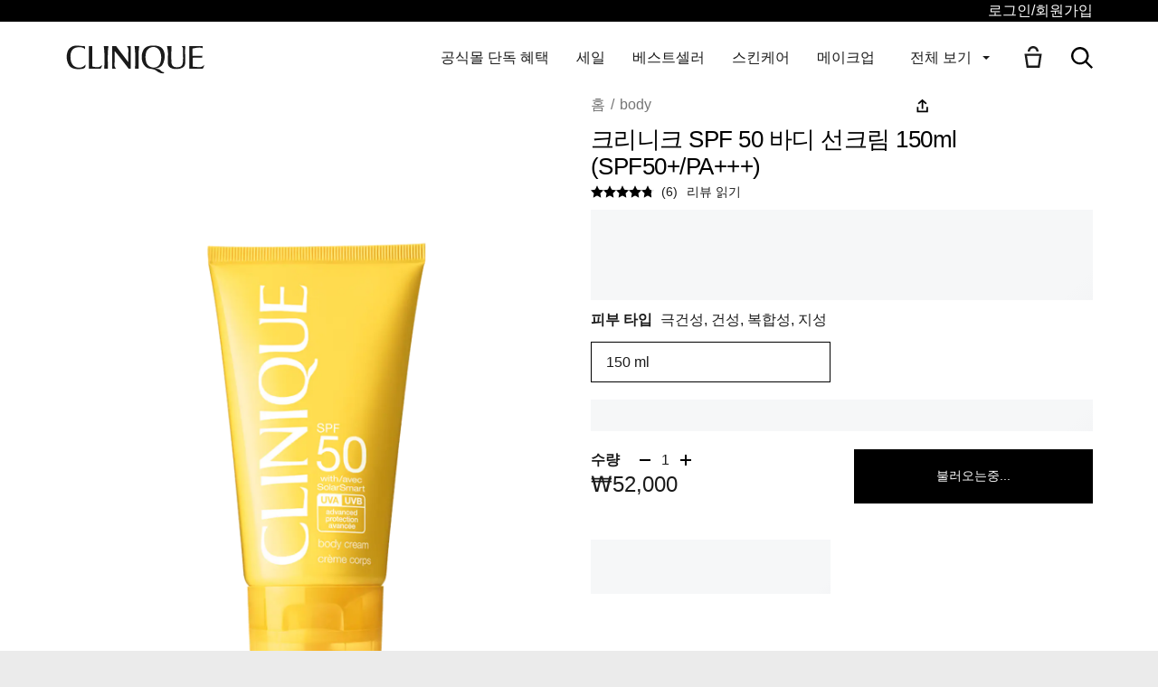

--- FILE ---
content_type: text/html; charset=utf-8
request_url: https://m.cliniquekorea.co.kr/product/42065/4972/sun/body/spf-50--150ml-spf50pa
body_size: 99511
content:
<!DOCTYPE html><html class="no-js" lang="ko-KR" dir="ltr"><head><meta http-equiv="X-UA-Compatible" content="IE=edge,chrome=1"><meta property="og:description" content="사용법 : &lt;br&gt;본품 적당량을 취해 피부에 골고루 펴 바른다.&lt;br&gt;&lt;br&gt;이 제품의 자외선 차단지수는 미국 FDA 자외선 차단지수 측정 방법에 따라 측정하였음&lt;br&gt;&lt;br&gt;효능/효과 : &lt;br&gt;자외선으로부터 피부를 보호한다.&lt;br&gt;&lt;br&gt;자외선 차단 기능성 화장품&lt;br&gt;&lt;br&gt;제조국: 벨기에산(이엘씨에이한국(유))&lt;br&gt;&lt;br&gt;사용기한/제조년원일: 대부분 사용기한 1년 이상 남은 제품을 배송해드립니다.&lt;br&gt;&lt;br&gt;책임판매업자: 이엘씨에이한국(유)&lt;br&gt;사용할 때 주의사항:&lt;br&gt;1. 화장품 사용 시 또는 사용 후 직사광선에 의하여 사용부위가 붉은 반점, 부어오름 또는 가려움증 등의 이상 증상이나 부작용이 있는 경우에는 전문의 등과 상담할 것&lt;br&gt;2. 상처가 있는 부위 등에는 사용을 자제할 것&lt;br&gt;3. 눈에 들어가지 않도록 주의할 것[&lt;br&gt;4. 보관 및 취급 시 주의사항&lt;br&gt; 1) 어린이의 손이 닿지 않는 곳에 보관할 것&lt;br&gt; 2) 직사광선을 피해서 보관할 것&lt;br&gt;* 기타 제품 특이적인 주의사항은 제품 포장 참조&lt;br&gt;&lt;br&gt;품질보증기준: 이엘씨에이한국(유)를 통해 공식 수입.판매되는 제품에 한해서, 제품에 이상이 있을 경우 공정거래위원회고시 품목별 소비자 분쟁 해결 기준에 따라 안내 받으실 수 있습니다." /><meta name="description" content="사용법 : &lt;br&gt;본품 적당량을 취해 피부에 골고루 펴 바른다.&lt;br&gt;&lt;br&gt;이 제품의 자외선 차단지수는 미국 FDA 자외선 차단지수 측정 방법에 따라 측정하였음&lt;br&gt;&lt;br&gt;효능/효과 : &lt;br&gt;자외선으로부터 피부를 보호한다.&lt;br&gt;&lt;br&gt;자외선 차단 기능성 화장품&lt;br&gt;&lt;br&gt;제조국: 벨기에산(이엘씨에이한국(유))&lt;br&gt;&lt;br&gt;사용기한/제조년원일: 대부분 사용기한 1년 이상 남은 제품을 배송해드립니다.&lt;br&gt;&lt;br&gt;책임판매업자: 이엘씨에이한국(유)&lt;br&gt;사용할 때 주의사항:&lt;br&gt;1. 화장품 사용 시 또는 사용 후 직사광선에 의하여 사용부위가 붉은 반점, 부어오름 또는 가려움증 등의 이상 증상이나 부작용이 있는 경우에는 전문의 등과 상담할 것&lt;br&gt;2. 상처가 있는 부위 등에는 사용을 자제할 것&lt;br&gt;3. 눈에 들어가지 않도록 주의할 것[&lt;br&gt;4. 보관 및 취급 시 주의사항&lt;br&gt; 1) 어린이의 손이 닿지 않는 곳에 보관할 것&lt;br&gt; 2) 직사광선을 피해서 보관할 것&lt;br&gt;* 기타 제품 특이적인 주의사항은 제품 포장 참조&lt;br&gt;&lt;br&gt;품질보증기준: 이엘씨에이한국(유)를 통해 공식 수입.판매되는 제품에 한해서, 제품에 이상이 있을 경우 공정거래위원회고시 품목별 소비자 분쟁 해결 기준에 따라 안내 받으실 수 있습니다." /><meta property="keywords" content="" /><meta property="og:image" content="/media/export/cms/products/600x750/cl_sku_6NHF01_600x750_0.png" /><link rel="alternate" hreflang="es-mx" href="https://www.clinique.com.mx/product/1661/4972/solares/proteccion-solar/protector-solar-para-cuerpo-clinique-sun-spf-50-sunscreen-body-cream" /><link rel="alternate" hreflang="he-il" href="https://www.clinique.co.il/product/1661/4972/clinique-sun-spf-50-sunscreen-body-cream-" /><meta charset="utf-8" /><link rel="preload" fetchpriority="high" as="image" imagesrcset="/media/export/cms/products/1200x1500/cl_sku_6NHF01_1200x1500_0.png" /><link rel="preconnect" href="https://js.sentry-cdn.com" crossorigin="anonymous" /><link href="/_fonts/clinique/HelveticaNeue/HelveticaNeue-Light.woff2" rel="preload" as="font" crossorigin="anonymous" fetchpriority="high" /><link href="/_fonts/clinique/HelveticaNeue/HelveticaNeue-Regular.woff2" rel="preload" as="font" crossorigin="anonymous" fetchpriority="high" /><link href="/_fonts/clinique/HelveticaNeue/HelveticaNeue-Bold.woff2" rel="preload" as="font" crossorigin="anonymous" fetchpriority="high" /><link rel="shortcut icon" href="/sites/clinique/themes/cl_base/favicon.ico" /><link rel="preconnect" href="https://apac.sdapi.io" crossorigin="" /><script type="application/ld+json">{"@context":"http://schema.org/","@type":"Product","name":"크리니크 SPF 50 바디 선크림 150ml (SPF50+/PA+++)","image":"https://m.cliniquekorea.co.kr/media/export/cms/products/1200x1500/cl_sku_6NHF01_1200x1500_0.png","description":"솔라 스마트 테크놀로지로 강력한 자외선 차단![br][br]온 가족 저자극 바디 선크림","url":"https://m.cliniquekorea.co.kr/product/42065/4972/sun/body/spf-50--150ml-spf50pa","brand":{"@type":"Brand","name":"로그인","image":"https://www.cliniquekorea.co.kr/media/export/cms/site-logo.png","url":"https://m.cliniquekorea.co.kr/"},"sku":"6NHF01","aggregateRating":{"@type":"AggregateRating","ratingValue":4.8,"reviewCount":6},"offers":[{"@type":"Offer","seller":{"@type":"Organization","name":"로그인"},"image":"https://m.cliniquekorea.co.kr/media/export/cms/products/1200x1500/cl_sku_6NHF01_1200x1500_0.png","priceCurrency":"KRW","price":52000,"itemCondition":"https://schema.org/NewCondition","availability":"http://schema.org/OutOfStock","sku":"6NHF01"}]}</script><script type="application/json" id="page_data">{"catalog-spp":{"products":[{"default_category":{"id":"42065","key":"body","name":"body"},"description":"\uc0ac\uc6a9\ubc95 : \u003Cbr\u003E\ubcf8\ud488 \uc801\ub2f9\ub7c9\uc744 \ucde8\ud574 \ud53c\ubd80\uc5d0 \uace8\uace0\ub8e8 \ud3b4 \ubc14\ub978\ub2e4.\u003Cbr\u003E\u003Cbr\u003E\uc774 \uc81c\ud488\uc758 \uc790\uc678\uc120 \ucc28\ub2e8\uc9c0\uc218\ub294 \ubbf8\uad6d FDA \uc790\uc678\uc120 \ucc28\ub2e8\uc9c0\uc218 \uce21\uc815 \ubc29\ubc95\uc5d0 \ub530\ub77c \uce21\uc815\ud558\uc600\uc74c\u003Cbr\u003E\u003Cbr\u003E\ud6a8\ub2a5\/\ud6a8\uacfc : \u003Cbr\u003E\uc790\uc678\uc120\uc73c\ub85c\ubd80\ud130 \ud53c\ubd80\ub97c \ubcf4\ud638\ud55c\ub2e4.\u003Cbr\u003E\u003Cbr\u003E\uc790\uc678\uc120 \ucc28\ub2e8 \uae30\ub2a5\uc131 \ud654\uc7a5\ud488\u003Cbr\u003E\u003Cbr\u003E\uc81c\uc870\uad6d: \ubca8\uae30\uc5d0\uc0b0(\uc774\uc5d8\uc528\uc5d0\uc774\ud55c\uad6d(\uc720))\u003Cbr\u003E\u003Cbr\u003E\uc0ac\uc6a9\uae30\ud55c\/\uc81c\uc870\ub144\uc6d0\uc77c: \ub300\ubd80\ubd84 \uc0ac\uc6a9\uae30\ud55c 1\ub144 \uc774\uc0c1 \ub0a8\uc740 \uc81c\ud488\uc744 \ubc30\uc1a1\ud574\ub4dc\ub9bd\ub2c8\ub2e4.\u003Cbr\u003E\u003Cbr\u003E\ucc45\uc784\ud310\ub9e4\uc5c5\uc790: \uc774\uc5d8\uc528\uc5d0\uc774\ud55c\uad6d(\uc720)\u003Cbr\u003E\uc0ac\uc6a9\ud560 \ub54c \uc8fc\uc758\uc0ac\ud56d:\u003Cbr\u003E1. \ud654\uc7a5\ud488 \uc0ac\uc6a9 \uc2dc \ub610\ub294 \uc0ac\uc6a9 \ud6c4 \uc9c1\uc0ac\uad11\uc120\uc5d0 \uc758\ud558\uc5ec \uc0ac\uc6a9\ubd80\uc704\uac00 \ubd89\uc740 \ubc18\uc810, \ubd80\uc5b4\uc624\ub984 \ub610\ub294 \uac00\ub824\uc6c0\uc99d \ub4f1\uc758 \uc774\uc0c1 \uc99d\uc0c1\uc774\ub098 \ubd80\uc791\uc6a9\uc774 \uc788\ub294 \uacbd\uc6b0\uc5d0\ub294 \uc804\ubb38\uc758 \ub4f1\uacfc \uc0c1\ub2f4\ud560 \uac83\u003Cbr\u003E2. \uc0c1\ucc98\uac00 \uc788\ub294 \ubd80\uc704 \ub4f1\uc5d0\ub294 \uc0ac\uc6a9\uc744 \uc790\uc81c\ud560 \uac83\u003Cbr\u003E3. \ub208\uc5d0 \ub4e4\uc5b4\uac00\uc9c0 \uc54a\ub3c4\ub85d \uc8fc\uc758\ud560 \uac83[\u003Cbr\u003E4. \ubcf4\uad00 \ubc0f \ucde8\uae09 \uc2dc \uc8fc\uc758\uc0ac\ud56d\u003Cbr\u003E   1) \uc5b4\ub9b0\uc774\uc758 \uc190\uc774 \ub2ff\uc9c0 \uc54a\ub294 \uacf3\uc5d0 \ubcf4\uad00\ud560 \uac83\u003Cbr\u003E   2) \uc9c1\uc0ac\uad11\uc120\uc744 \ud53c\ud574\uc11c \ubcf4\uad00\ud560 \uac83\u003Cbr\u003E* \uae30\ud0c0 \uc81c\ud488 \ud2b9\uc774\uc801\uc778 \uc8fc\uc758\uc0ac\ud56d\uc740 \uc81c\ud488 \ud3ec\uc7a5 \ucc38\uc870\u003Cbr\u003E\u003Cbr\u003E\ud488\uc9c8\ubcf4\uc99d\uae30\uc900: \uc774\uc5d8\uc528\uc5d0\uc774\ud55c\uad6d(\uc720)\ub97c \ud1b5\ud574 \uacf5\uc2dd \uc218\uc785.\ud310\ub9e4\ub418\ub294 \uc81c\ud488\uc5d0 \ud55c\ud574\uc11c, \uc81c\ud488\uc5d0 \uc774\uc0c1\uc774 \uc788\uc744 \uacbd\uc6b0 \uacf5\uc815\uac70\ub798\uc704\uc6d0\ud68c\uace0\uc2dc \ud488\ubaa9\ubcc4 \uc18c\ube44\uc790 \ubd84\uc7c1 \ud574\uacb0 \uae30\uc900\uc5d0 \ub530\ub77c \uc548\ub0b4 \ubc1b\uc73c\uc2e4 \uc218 \uc788\uc2b5\ub2c8\ub2e4.","display_name":"\ud06c\ub9ac\ub2c8\ud06c SPF 50 \ubc14\ub514 \uc120\ud06c\ub9bc 150ml (SPF50+\/PA+++)","display_status":7,"is_hazmat":false,"is_product_published":true,"last_modified":"2026-01-30T12:04:26Z","media":{"large":null,"videos":[{"position":null,"src":null,"provider":"YouTube","poster":{"src":null,"height":null,"width":null}},{"position":null,"src":null,"provider":"YouTube","poster":{"src":null,"height":null,"width":null}},{"position":null,"src":null,"provider":"YouTube","poster":{"src":null,"height":null,"width":null}}],"medium":null,"small":[{"src":"\/media\/export\/cms\/products\/181x209\/clq_6NHF01_181x209.png","alt":"\ud06c\ub9ac\ub2c8\ud06c SPF 50 \ubc14\ub514 \uc120\ud06c\ub9bc 150ml (SPF50+\/PA+++)"}]},"meta":{"description":null},"product_badge":null,"product_id":"4972","product_title_tag":null,"product_url":"\/product\/42065\/4972\/sun\/body\/spf-50--150ml-spf50pa","reviews":{"average_rating":4.8,"number_of_reviews":6,"number_of_questions":null},"short_description":"\uc194\ub77c \uc2a4\ub9c8\ud2b8 \ud14c\ud06c\ub180\ub85c\uc9c0\ub85c \uac15\ub825\ud55c \uc790\uc678\uc120 \ucc28\ub2e8![br][br]\uc628 \uac00\uc871 \uc800\uc790\uadf9 \ubc14\ub514 \uc120\ud06c\ub9bc","skus":[{"display_status":7,"inventory_status":"Temporarily out of stock","is_default_sku":false,"is_discountable":true,"is_giftwrap":true,"is_under_weight_hazmat":false,"iln_listing":"\uc815\uc81c\uc218, \ubca4\uc870\ud398\ub17c-3, \uc5d0\uce60\ud5e5\uc2e4\uc0b4\ub9ac\uc2e4\ub808\uc774\ud2b8, \uba54\uce60\ud2b8\ub9ac\uba54\uce58\ucf58, \ud638\ubaa8\uc0b4\ub808\uc774\ud2b8, \ubd80\ud2f8\ub80c\uae00\ub77c\uc774\ucf5c, \ubd80\ud2f8\uc625\ud2f8\uc0b4\ub9ac\uc2e4\ub808\uc774\ud2b8, \ub124\uc624\ud39c\ud2f8\uae00\ub77c\uc774\ucf5c\ub514\ud5f5\ud0c0\ub178\uc5d0\uc774\ud2b8, \ubd80\ud2f8\uba54\ud1a1\uc2dc\ub514\ubca4\uc870\uc77c\uba54\ud0c4, \uc250\uc5b4\ubc84\ud130, \uc625\ud1a0\ud06c\ub9b4\ub80c, \ud53c\uc774\uc9c0-100\uc2a4\ud14c\uc544\ub808\uc774\ud2b8, \uc2e4\ub9ac\uce74, \ub514\ud39c\ud0c0\uc5d0\ub9ac\uc2a4\ub9ac\ud2f8\ud2b8\ub9ac-\ud3f4\ub9ac\ud558\uc774\ub4dc\ub85d\uc2dc\uc2a4\ud14c\uc544\ub808\uc774\ud2b8, \ub77c\uc6b0\ub9b4\ud53c\uc774\uc9c0-9\ud3f4\ub9ac\ub514\uba54\uce60\uc2e4\ub85d\uc2dc\uc5d0\uce60\ub514\uba54\uce58\ucf58, \ub514\uba54\uce58\ucf58, \uae00\ub9ac\uc138\ub9b4\uc2a4\ud14c\uc544\ub808\uc774\ud2b8, \ub77c\uc6b0\ub974\ub514\ubaa8\ub284\ud558\uc774\ub4dc\ub85d\uc2dc\ud504\ub85c\ud544\ud558\uc774\ub4dc\ub864\ub77c\uc774\uc988\ub4dc\ucf69\ub2e8\ubc31\uc9c8, \ub85c\uc988\ub9c8\ub9ac\ucd94\ucd9c\ubb3c, \ub4e4\uae68\uc78e\ucd94\ucd9c\ubb3c, \uce74\ud398\uc778, \ud3ec\ud0c0\uc298\uc138\ud2f8\ud3ec\uc2a4\ud398\uc774\ud2b8, \uc288\ud06c\ub85c\uc624\uc2a4, \uc2a4\ud0c0\uc774\ub80c\/\uc544\ud06c\ub9b4\ub808\uc774\ud2b8\ucf54\ud3f4\ub9ac\uba38, C30-38\uc62c\ub808\ud540\/\uc774\uc18c\ud504\ub85c\ud544\ub9d0\ub9ac\uc5d0\uc774\ud2b8\/\uc5e0\uc5d0\uc774\ucf54\ud3f4\ub9ac\uba38, \uc138\ud2f8\uc54c\ucf54\uc62c, \ube0c\uc774\ud53c\/\uc5d0\uc774\ucf54\uc13c\ucf54\ud3f4\ub9ac\uba38, \uc5d0\uce60\ud5e5\uc2e4\uae00\ub9ac\uc138\ub9b0, \uc554\ubaa8\ub284\uc544\ud06c\ub9b4\ub85c\uc77c\ub514\uba54\uce60\ud0c0\uc6b0\ub808\uc774\ud2b8\/\ube0c\uc774\ud53c\ucf54\ud3f4\ub9ac\uba38, \ud53c\uc774\uc9c0-8\ub77c\uc6b0\ub808\uc774\ud2b8, \uc18c\ub4d0\uc54c\uc5d4\uc5d0\uc774, \ub808\uc2dc\ud2f4, \ud504\ub85c\ud544\uac08\ub808\uc774\ud2b8, \uc54c\uc9c0\ub2cc\ud398\ub8f0\ub808\uc774\ud2b8, \ud1a0\ucf54\ud398\ub9b4\uc544\uc138\ud14c\uc774\ud2b8, \uce74\ud504\ub9b4\ub9b4\uae00\ub77c\uc774\ucf5c, \uc544\uc2a4\ucf54\ube4c\ud1a0\ucf54\ud398\ub9b4\ub9d0\ub9ac\uc5d0\uc774\ud2b8, \uc2a4\ud14c\uc544\ub9ad\uc560\uc528\ub4dc, \uc794\ud0c4\uac80, \ud5e5\uc2e4\ub80c\uae00\ub77c\uc774\ucf5c, \ub178\ub974\ub514\ud558\uc774\ub4dc\ub85c\uad6c\uc544\uc774\uc544\ub808\ud2f1\uc560\uc528\ub4dc, \ub514\uc18c\ub4d0\uc774\ub514\ud2f0\uc5d0\uc774, \ud398\ub179\uc2dc\uc5d0\ud0c4\uc62c, \ub9c8\uc774\uce74, \uc18c\ub4d0\ub370\ud558\uc774\ub4dc\ub85c\uc544\uc138\ud14c\uc774\ud2b8 [iln37122] \u003Cbr\u003E\u003Cbr\u003E *\uc81c\uacf5\ub41c \uc131\ubd84\uc740 \ub3d9\uc77c \uc81c\ud488\uc774\ub77c\ub3c4 \uacbd\uc6b0\uc5d0 \ub530\ub77c \ubcc0\uacbd\ub420 \uc218 \uc788\uc2b5\ub2c8\ub2e4. \ucd5c\uc2e0\uc815\ubcf4\ub294 \uc81c\ud488 \ud3ec\uc7a5\uc758 \uc131\ubd84\uc744 \ucc38\uace0\ud558\uc2dc\uac70\ub098 \ubcf8\uc0ac \uace0\uac1d\uad00\ub9ac\uc9c0\uc6d0\ud300\uc73c\ub85c \uc5f0\ub77d \ubd80\ud0c1 \ub4dc\ub9bd\ub2c8\ub2e4.","iln_version_number":null,"material_code":"6NHF010001","media":{"large":[{"src":"\/media\/export\/cms\/products\/1200x1500\/cl_sku_6NHF01_1200x1500_0.png","width":1200,"height":1500,"alt":"\ud06c\ub9ac\ub2c8\ud06c SPF 50 \ubc14\ub514 \uc120\ud06c\ub9bc 150ml (SPF50+\/PA+++)"}],"medium":[{"src":"\/media\/export\/cms\/products\/600x750\/cl_sku_6NHF01_600x750_0.png","width":600,"height":750,"alt":"\ud06c\ub9ac\ub2c8\ud06c SPF 50 \ubc14\ub514 \uc120\ud06c\ub9bc 150ml (SPF50+\/PA+++)"}],"small":[{"src":"\/media\/export\/cms\/products\/181x209\/clq_6NHF01_181x209.png","width":181,"height":209,"alt":"\ud06c\ub9ac\ub2c8\ud06c SPF 50 \ubc14\ub514 \uc120\ud06c\ub9bc 150ml (SPF50+\/PA+++)"}],"smoosh":null,"model":null},"perlgem":{"SKU_BASE_ID":14196},"prices":[{"currency":"KRW","is_discounted":false,"exclude_tax":{"price":52000,"original_price":52000,"price_per_unit":null,"price_formatted":"\u20a952,000","original_price_formatted":"\u20a952,000","price_per_unit_formatted":""},"include_tax":{"price":52000,"original_price":52000,"price_per_unit":null,"price_formatted":"\u20a952,000","original_price_formatted":"\u20a952,000","price_per_unit_formatted":""},"price":52000}],"shades":[{"name":"","description":"","hex_val":""}],"sizes":[{"key":1,"value":"150 ml"}],"sku_id":"6NHF01","sku_badge":null,"unit_size_formatted":null,"upc":"020714352967","is_replenishable":false,"finish":null,"finish_options":null,"sku_badge_image":null,"discounts":{"total":0,"items":[]},"color_family":null,"skin":{"tone":null,"type":[{"key":"very-dry-skintype","value":"very_dry_skintype"},{"key":"dry-skintype","value":"dry_skintype"},{"key":"combination-skintype","value":"combination_skintype"},{"key":"oily-skintype","value":"oily_skintype"}]},"texture":null,"undertone":null,"sku_url":null,"is_engravable":null,"cross_sell":null,"vto":{"is_foundation_experience":null,"is_color_experience":null},"shade_name":""}],"sub_header":null,"tags":[{"id":"1693","key":"\ud654\uc774\ud2b8\ub2dd","name":"\ud654\uc774\ud2b8\ub2dd","parent_tag_id":"1667","value":"\ud654\uc774\ud2b8\ub2dd","CATEGORY_ID":"1693","CATEGORY_NAME":"\ud654\uc774\ud2b8\ub2dd","allProducts":[]},{"id":"42065","key":"body","name":"body","parent_tag_id":"1659","value":"body","CATEGORY_ID":"42065","CATEGORY_NAME":"body","allProducts":[]}],"cross_sell":[{"sku_id":"6NH701","sort_key":1}],"fragrance_family":null,"key_ingredient":null,"key_ingredients":null,"maincat":null,"collection":null,"product_badge_image":null,"skin":{"concern":[{"key":"oil-free-concern","value":"oil_free_concern"},{"key":"spf-concern","value":"spf_concern"}]},"usage":[{"content":"\uc0ac\uc6a9\ubc95 : \u003Cbr\u003E\ubcf8\ud488 \uc801\ub2f9\ub7c9\uc744 \ucde8\ud574 \ud53c\ubd80\uc5d0 \uace8\uace0\ub8e8 \ud3b4 \ubc14\ub978\ub2e4.\u003Cbr\u003E\u003Cbr\u003E\uc774 \uc81c\ud488\uc758 \uc790\uc678\uc120 \ucc28\ub2e8\uc9c0\uc218\ub294 \ubbf8\uad6d FDA \uc790\uc678\uc120 \ucc28\ub2e8\uc9c0\uc218 \uce21\uc815 \ubc29\ubc95\uc5d0 \ub530\ub77c \uce21\uc815\ud558\uc600\uc74c\u003Cbr\u003E\u003Cbr\u003E\ud6a8\ub2a5\/\ud6a8\uacfc : \u003Cbr\u003E\uc790\uc678\uc120\uc73c\ub85c\ubd80\ud130 \ud53c\ubd80\ub97c \ubcf4\ud638\ud55c\ub2e4.\u003Cbr\u003E\u003Cbr\u003E\uc790\uc678\uc120 \ucc28\ub2e8 \uae30\ub2a5\uc131 \ud654\uc7a5\ud488\u003Cbr\u003E\u003Cbr\u003E\uc81c\uc870\uad6d: \ubca8\uae30\uc5d0\uc0b0(\uc774\uc5d8\uc528\uc5d0\uc774\ud55c\uad6d(\uc720))\u003Cbr\u003E\u003Cbr\u003E\uc0ac\uc6a9\uae30\ud55c\/\uc81c\uc870\ub144\uc6d0\uc77c: \ub300\ubd80\ubd84 \uc0ac\uc6a9\uae30\ud55c 1\ub144 \uc774\uc0c1 \ub0a8\uc740 \uc81c\ud488\uc744 \ubc30\uc1a1\ud574\ub4dc\ub9bd\ub2c8\ub2e4.\u003Cbr\u003E\u003Cbr\u003E\ucc45\uc784\ud310\ub9e4\uc5c5\uc790: \uc774\uc5d8\uc528\uc5d0\uc774\ud55c\uad6d(\uc720)\u003Cbr\u003E\uc0ac\uc6a9\ud560 \ub54c \uc8fc\uc758\uc0ac\ud56d:\u003Cbr\u003E1. \ud654\uc7a5\ud488 \uc0ac\uc6a9 \uc2dc \ub610\ub294 \uc0ac\uc6a9 \ud6c4 \uc9c1\uc0ac\uad11\uc120\uc5d0 \uc758\ud558\uc5ec \uc0ac\uc6a9\ubd80\uc704\uac00 \ubd89\uc740 \ubc18\uc810, \ubd80\uc5b4\uc624\ub984 \ub610\ub294 \uac00\ub824\uc6c0\uc99d \ub4f1\uc758 \uc774\uc0c1 \uc99d\uc0c1\uc774\ub098 \ubd80\uc791\uc6a9\uc774 \uc788\ub294 \uacbd\uc6b0\uc5d0\ub294 \uc804\ubb38\uc758 \ub4f1\uacfc \uc0c1\ub2f4\ud560 \uac83\u003Cbr\u003E2. \uc0c1\ucc98\uac00 \uc788\ub294 \ubd80\uc704 \ub4f1\uc5d0\ub294 \uc0ac\uc6a9\uc744 \uc790\uc81c\ud560 \uac83\u003Cbr\u003E3. \ub208\uc5d0 \ub4e4\uc5b4\uac00\uc9c0 \uc54a\ub3c4\ub85d \uc8fc\uc758\ud560 \uac83[\u003Cbr\u003E4. \ubcf4\uad00 \ubc0f \ucde8\uae09 \uc2dc \uc8fc\uc758\uc0ac\ud56d\u003Cbr\u003E   1) \uc5b4\ub9b0\uc774\uc758 \uc190\uc774 \ub2ff\uc9c0 \uc54a\ub294 \uacf3\uc5d0 \ubcf4\uad00\ud560 \uac83\u003Cbr\u003E   2) \uc9c1\uc0ac\uad11\uc120\uc744 \ud53c\ud574\uc11c \ubcf4\uad00\ud560 \uac83\u003Cbr\u003E* \uae30\ud0c0 \uc81c\ud488 \ud2b9\uc774\uc801\uc778 \uc8fc\uc758\uc0ac\ud56d\uc740 \uc81c\ud488 \ud3ec\uc7a5 \ucc38\uc870\u003Cbr\u003E\u003Cbr\u003E\ud488\uc9c8\ubcf4\uc99d\uae30\uc900: \uc774\uc5d8\uc528\uc5d0\uc774\ud55c\uad6d(\uc720)\ub97c \ud1b5\ud574 \uacf5\uc2dd \uc218\uc785.\ud310\ub9e4\ub418\ub294 \uc81c\ud488\uc5d0 \ud55c\ud574\uc11c, \uc81c\ud488\uc5d0 \uc774\uc0c1\uc774 \uc788\uc744 \uacbd\uc6b0 \uacf5\uc815\uac70\ub798\uc704\uc6d0\ud68c\uace0\uc2dc \ud488\ubaa9\ubcc4 \uc18c\ube44\uc790 \ubd84\uc7c1 \ud574\uacb0 \uae30\uc900\uc5d0 \ub530\ub77c \uc548\ub0b4 \ubc1b\uc73c\uc2e4 \uc218 \uc788\uc2b5\ub2c8\ub2e4.","label":"PRODUCT USAGE","type":"product_usage"},{"content":"\uc194\ub77c \uc2a4\ub9c8\ud2b8 \ud14c\ud06c\ub180\ub85c\uc9c0\ub85c \uac15\ub825\ud55c \uc790\uc678\uc120 \ucc28\ub2e8![br][br] \uc628 \uac00\uc871 \uc800\uc790\uadf9 \ubc14\ub514 \uc120\ud06c\ub9bc","label":"HOW DOES IT WORK","type":"how_does_it_work"},{"content":null,"label":"WHO IT IS FOR","type":"who_it_is_for"},{"content":null,"label":"GREAT TO KNOW","type":"great_to_know"},{"content":null,"label":"WHAT_IT_DOES","type":"what_it_does"},{"content":null,"label":"WHAT_IT_IS","type":"what_it_is"}],"skin_goal":[{"key":"protect-w-spf-skingoal","value":"protect_w_spf_skingoal"}],"benefit":{"benefits":[{"key":"lightweight-benefit","value":"lightweight_benefit"},{"key":"moisturizing-benefit","value":"moisturizing_benefit"},{"key":"oil-free-benefit","value":"oil_free_benefit"},{"key":"spf-benefit","value":"spf_benefit"}],"statement":null},"brand":null,"coverage":null,"time_of_use":[{"key":"day-time","value":"day_time"}],"sub_display_name":"\ud06c\ub9ac\ub2c8\ud06c SPF 50 \ubc14\ub514 \uc120\ud06c\ub9bc 150ml (SPF50+\/PA+++)","form":[{"key":"cream-form","value":"cream_form"}],"url":"\/product\/42065\/4972\/sun\/body\/spf-50--150ml-spf50pa","PRODUCT_ID":"4972","PROD_RGN_NAME":"\ud06c\ub9ac\ub2c8\ud06c SPF 50 \ubc14\ub514 \uc120\ud06c\ub9bc 150ml (SPF50+\/PA+++)","DEFAULT_CAT_ID":"42065","DISPLAY_STATUS":7,"isMultiSmoosh":0,"defaultSku":{"display_status":7,"inventory_status":"Temporarily out of stock","is_default_sku":false,"is_discountable":true,"is_giftwrap":true,"is_under_weight_hazmat":false,"iln_listing":"\uc815\uc81c\uc218, \ubca4\uc870\ud398\ub17c-3, \uc5d0\uce60\ud5e5\uc2e4\uc0b4\ub9ac\uc2e4\ub808\uc774\ud2b8, \uba54\uce60\ud2b8\ub9ac\uba54\uce58\ucf58, \ud638\ubaa8\uc0b4\ub808\uc774\ud2b8, \ubd80\ud2f8\ub80c\uae00\ub77c\uc774\ucf5c, \ubd80\ud2f8\uc625\ud2f8\uc0b4\ub9ac\uc2e4\ub808\uc774\ud2b8, \ub124\uc624\ud39c\ud2f8\uae00\ub77c\uc774\ucf5c\ub514\ud5f5\ud0c0\ub178\uc5d0\uc774\ud2b8, \ubd80\ud2f8\uba54\ud1a1\uc2dc\ub514\ubca4\uc870\uc77c\uba54\ud0c4, \uc250\uc5b4\ubc84\ud130, \uc625\ud1a0\ud06c\ub9b4\ub80c, \ud53c\uc774\uc9c0-100\uc2a4\ud14c\uc544\ub808\uc774\ud2b8, \uc2e4\ub9ac\uce74, \ub514\ud39c\ud0c0\uc5d0\ub9ac\uc2a4\ub9ac\ud2f8\ud2b8\ub9ac-\ud3f4\ub9ac\ud558\uc774\ub4dc\ub85d\uc2dc\uc2a4\ud14c\uc544\ub808\uc774\ud2b8, \ub77c\uc6b0\ub9b4\ud53c\uc774\uc9c0-9\ud3f4\ub9ac\ub514\uba54\uce60\uc2e4\ub85d\uc2dc\uc5d0\uce60\ub514\uba54\uce58\ucf58, \ub514\uba54\uce58\ucf58, \uae00\ub9ac\uc138\ub9b4\uc2a4\ud14c\uc544\ub808\uc774\ud2b8, \ub77c\uc6b0\ub974\ub514\ubaa8\ub284\ud558\uc774\ub4dc\ub85d\uc2dc\ud504\ub85c\ud544\ud558\uc774\ub4dc\ub864\ub77c\uc774\uc988\ub4dc\ucf69\ub2e8\ubc31\uc9c8, \ub85c\uc988\ub9c8\ub9ac\ucd94\ucd9c\ubb3c, \ub4e4\uae68\uc78e\ucd94\ucd9c\ubb3c, \uce74\ud398\uc778, \ud3ec\ud0c0\uc298\uc138\ud2f8\ud3ec\uc2a4\ud398\uc774\ud2b8, \uc288\ud06c\ub85c\uc624\uc2a4, \uc2a4\ud0c0\uc774\ub80c\/\uc544\ud06c\ub9b4\ub808\uc774\ud2b8\ucf54\ud3f4\ub9ac\uba38, C30-38\uc62c\ub808\ud540\/\uc774\uc18c\ud504\ub85c\ud544\ub9d0\ub9ac\uc5d0\uc774\ud2b8\/\uc5e0\uc5d0\uc774\ucf54\ud3f4\ub9ac\uba38, \uc138\ud2f8\uc54c\ucf54\uc62c, \ube0c\uc774\ud53c\/\uc5d0\uc774\ucf54\uc13c\ucf54\ud3f4\ub9ac\uba38, \uc5d0\uce60\ud5e5\uc2e4\uae00\ub9ac\uc138\ub9b0, \uc554\ubaa8\ub284\uc544\ud06c\ub9b4\ub85c\uc77c\ub514\uba54\uce60\ud0c0\uc6b0\ub808\uc774\ud2b8\/\ube0c\uc774\ud53c\ucf54\ud3f4\ub9ac\uba38, \ud53c\uc774\uc9c0-8\ub77c\uc6b0\ub808\uc774\ud2b8, \uc18c\ub4d0\uc54c\uc5d4\uc5d0\uc774, \ub808\uc2dc\ud2f4, \ud504\ub85c\ud544\uac08\ub808\uc774\ud2b8, \uc54c\uc9c0\ub2cc\ud398\ub8f0\ub808\uc774\ud2b8, \ud1a0\ucf54\ud398\ub9b4\uc544\uc138\ud14c\uc774\ud2b8, \uce74\ud504\ub9b4\ub9b4\uae00\ub77c\uc774\ucf5c, \uc544\uc2a4\ucf54\ube4c\ud1a0\ucf54\ud398\ub9b4\ub9d0\ub9ac\uc5d0\uc774\ud2b8, \uc2a4\ud14c\uc544\ub9ad\uc560\uc528\ub4dc, \uc794\ud0c4\uac80, \ud5e5\uc2e4\ub80c\uae00\ub77c\uc774\ucf5c, \ub178\ub974\ub514\ud558\uc774\ub4dc\ub85c\uad6c\uc544\uc774\uc544\ub808\ud2f1\uc560\uc528\ub4dc, \ub514\uc18c\ub4d0\uc774\ub514\ud2f0\uc5d0\uc774, \ud398\ub179\uc2dc\uc5d0\ud0c4\uc62c, \ub9c8\uc774\uce74, \uc18c\ub4d0\ub370\ud558\uc774\ub4dc\ub85c\uc544\uc138\ud14c\uc774\ud2b8 [iln37122] \u003Cbr\u003E\u003Cbr\u003E *\uc81c\uacf5\ub41c \uc131\ubd84\uc740 \ub3d9\uc77c \uc81c\ud488\uc774\ub77c\ub3c4 \uacbd\uc6b0\uc5d0 \ub530\ub77c \ubcc0\uacbd\ub420 \uc218 \uc788\uc2b5\ub2c8\ub2e4. \ucd5c\uc2e0\uc815\ubcf4\ub294 \uc81c\ud488 \ud3ec\uc7a5\uc758 \uc131\ubd84\uc744 \ucc38\uace0\ud558\uc2dc\uac70\ub098 \ubcf8\uc0ac \uace0\uac1d\uad00\ub9ac\uc9c0\uc6d0\ud300\uc73c\ub85c \uc5f0\ub77d \ubd80\ud0c1 \ub4dc\ub9bd\ub2c8\ub2e4.","iln_version_number":null,"material_code":"6NHF010001","media":{"large":[{"src":"\/media\/export\/cms\/products\/1200x1500\/cl_sku_6NHF01_1200x1500_0.png","width":1200,"height":1500,"alt":"\ud06c\ub9ac\ub2c8\ud06c SPF 50 \ubc14\ub514 \uc120\ud06c\ub9bc 150ml (SPF50+\/PA+++)"}],"medium":[{"src":"\/media\/export\/cms\/products\/600x750\/cl_sku_6NHF01_600x750_0.png","width":600,"height":750,"alt":"\ud06c\ub9ac\ub2c8\ud06c SPF 50 \ubc14\ub514 \uc120\ud06c\ub9bc 150ml (SPF50+\/PA+++)"}],"small":[{"src":"\/media\/export\/cms\/products\/181x209\/clq_6NHF01_181x209.png","width":181,"height":209,"alt":"\ud06c\ub9ac\ub2c8\ud06c SPF 50 \ubc14\ub514 \uc120\ud06c\ub9bc 150ml (SPF50+\/PA+++)"}],"smoosh":null,"model":null},"perlgem":{"SKU_BASE_ID":14196},"prices":[{"currency":"KRW","is_discounted":false,"exclude_tax":{"price":52000,"original_price":52000,"price_per_unit":null,"price_formatted":"\u20a952,000","original_price_formatted":"\u20a952,000","price_per_unit_formatted":""},"include_tax":{"price":52000,"original_price":52000,"price_per_unit":null,"price_formatted":"\u20a952,000","original_price_formatted":"\u20a952,000","price_per_unit_formatted":""},"price":52000}],"shades":[{"name":"","description":"","hex_val":""}],"sizes":[{"key":1,"value":"150 ml"}],"sku_id":"6NHF01","sku_badge":null,"unit_size_formatted":null,"upc":"020714352967","is_replenishable":false,"finish":null,"finish_options":null,"sku_badge_image":null,"discounts":{"total":0,"items":[]},"color_family":null,"skin":{"tone":null,"type":[{"key":"very-dry-skintype","value":"very_dry_skintype"},{"key":"dry-skintype","value":"dry_skintype"},{"key":"combination-skintype","value":"combination_skintype"},{"key":"oily-skintype","value":"oily_skintype"}]},"texture":null,"undertone":null,"sku_url":null,"is_engravable":null,"cross_sell":null,"vto":{"is_foundation_experience":null,"is_color_experience":null},"shade_name":""}}]},"analytics-datalayer":{"active_checkout_panel":null,"page_type":"product"}}</script><meta name="brand" content="Clinique Korea E-commerce Site" /><meta name="name" content="크리니크 SPF 50 바디 선크림 150ml (SPF50+/PA+++)" /><meta name="productId" content="4972" /><meta name="photorank:tags" content="4972" /><link href="/sites/clinique/themes/cl_base/site.webmanifest" rel="manifest" /><meta http-equiv="cleartype" content="on" /><meta name="MobileOptimized" content="320" /><meta property="fb:app_id" content="714160262072064" /><meta name="viewport" content="width=device-width, initial-scale=1" /><link rel="apple-touch-icon" href="/media/images/mobile/apple-touch-icons/apple-touch-icon.png" /><link rel="apple-touch-icon" sizes="57x57" href="/media/images/mobile/apple-touch-icons/apple-touch-icon-57x57.png" /><link rel="apple-touch-icon" sizes="72x72" href="/media/images/mobile/apple-touch-icons/apple-touch-icon-72x72.png" /><link rel="apple-touch-icon" sizes="114x114" href="/media/images/mobile/apple-touch-icons/apple-touch-icon-114x114.png" /><link rel="preconnect" href="https://assets.sdcdn.io.com" /><script nomodule src="/sites/clinique/themes/cl_base/js/shared/theme_utilities_es5_polyfill.min.js"></script nomodule>
<link rel="canonical" href="https://www.cliniquekorea.co.kr/product/42065/4972/sun/body/spf-50--150ml-spf50pa" />
<meta property="og:site_name" content="크리니크 Clinique 공식 온라인 몰" />
<meta property="og:type" content="article" />
<meta property="og:url" content="https://www.cliniquekorea.co.kr/product/42065/4972/sun/body/spf-50--150ml-spf50pa" />
<meta property="og:title" content="크리니크 SPF 50 바디 선크림 150ml (SPF50+/PA+++) | 크리니크 Clinique 공식 온라인 몰" />
<title>크리니크 SPF 50 바디 선크림 150ml (SPF50+/PA+++) | 크리니크 Clinique 공식 온라인 몰</title>
<link rel="stylesheet" href="/sites/clinique/files/css/css_P5JbxT_IIRwXuwt0sCpWIHblTiuLMBQ-GhXLPsWlE1Q2.css" media="print" />
<style media="screen">article,aside,details,figcaption,figure,footer,header,hgroup,main,nav,section,summary{display:block}audio,canvas,video{display:inline-block}audio:not([controls]){display:none;height:0}[hidden]{display:none}html{font-family:CliniqueHelveticaNeueLight,Sans-Serif;-ms-text-size-adjust:100%;-webkit-text-size-adjust:100%}body{margin:0}a:active,a:hover{outline:0}h1{font-size:2em;margin-top:.75;margin-bottom:.75}abbr[title]{border-bottom:1px dotted}b,strong{font-family:CliniqueHelveticaNeueBold,Sans-Serif;font-weight:400}dfn{font-style:italic}hr{-webkit-box-sizing:content-box;-moz-box-sizing:content-box;box-sizing:content-box;height:0}mark{background:#ff0;color:#000}code,kbd,pre,samp{font-family:monospace,serif;font-size:1em}pre{white-space:pre-wrap}q{quotes:"“" "”" "‘" "’"}small{font-size:80%}sub,sup{font-size:75%;line-height:0;position:relative;vertical-align:baseline}sup{top:-.5em}sub{bottom:-.25em}img{border:0}svg:not(:root){overflow:hidden}figure{margin:0}fieldset{margin:0 2px;border-color:#c0c0c0;border-top-style:solid;border-top-width:.0625;padding-top:.4625;border-bottom-style:solid;border-bottom-width:.0625;padding-bottom:.9125;border-left-style:solid;border-left-width:.0625;padding-left:.875;border-right-style:solid;border-right-width:.0625;padding-right:.875}legend{border:0;padding:0}button,input,select,textarea{font-family:inherit;font-size:100%;margin:0}button,input{line-height:normal}button,select{text-transform:none}button,html input[type=button],input[type=reset],input[type=submit]{-webkit-appearance:button;cursor:pointer}button[disabled],html input[disabled]{cursor:default}input[type=checkbox],input[type=radio]{-webkit-box-sizing:border-box;-moz-box-sizing:border-box;box-sizing:border-box;padding:0}input[type=search]{-webkit-appearance:textfield;-webkit-box-sizing:content-box;-moz-box-sizing:content-box;box-sizing:content-box}input[type=search]::-webkit-search-cancel-button,input[type=search]::-webkit-search-decoration{-webkit-appearance:none}button::-moz-focus-inner,input::-moz-focus-inner{border:0;padding:0}textarea{overflow:auto;vertical-align:top}table{border-collapse:collapse;border-spacing:0}input,textarea{-webkit-box-sizing:border-box;-moz-box-sizing:border-box;box-sizing:border-box}label{-webkit-box-sizing:border-box;-moz-box-sizing:border-box;box-sizing:border-box}@keyframes elc-shimmer{0%{background-position:bottom right}100%{background-position:top left}}@keyframes elc-shimmer-rtl{0%{background-position:bottom left}100%{background-position:top right}}@keyframes fade{from{opacity:.3}to{opacity:1}}@keyframes slide-in-right{from{transform:translateX(-100%)}to{transform:none}}@keyframes slide-in-left{from{transform:translateX(100%)}to{transform:none}}@media screen and (min-width:0px){head{font-family:"usn-zero 0px"}body:after{content:"usn-zero - min-width: 0px";display:none}}@media screen and (min-width:640px){head{font-family:"usn-small-max 640px"}body:after{content:"usn-small-max - min-width: 640px";display:none}}@media screen and (min-width:1024px){head{font-family:"usn-medium-max 1024px"}body:after{content:"usn-medium-max - min-width: 1024px";display:none}}@media screen and (min-width:1400px){head{font-family:"usn-large-max 1400px"}body:after{content:"usn-large-max - min-width: 1400px";display:none}}head{clear:both}head title{font-family:"usn-zero 0px, usn-small-max 640px, usn-medium-max 1024px, usn-large-max 1400px"}.pc-hidden{display:block}@media only screen and (min-width:641px){.pc-hidden{display:none}}.mobile-hidden{display:none}@media only screen and (min-width:641px){.mobile-hidden{display:block}}.svg-icon{color:#808080;display:block;fill:#808080;height:35px;width:35px}.align-left{text-align:left}.align-center{text-align:center}.align-right{text-align:right}.mantle-media-asset{width:100%;height:100%}.mantle-media-asset img,.mantle-media-asset picture,.mantle-media-asset video{max-width:100%;width:100%}.mantle-media-asset img[height],.mantle-media-asset picture[height],.mantle-media-asset video[height]{height:auto}.text-align--left{text-align:left}.text-align--center{text-align:center}.text-align--right{text-align:right}.max-width-0{max-width:0%}.max-width-0px{max-width:0}.margin-right-0{margin-right:0}.margin-left-0{margin-left:0}.margin-top-0{margin-top:0}.margin-bottom-0{margin-bottom:0}.padding-0{padding:0}.margin-bottom-0px{margin-bottom:0}.margin-bottom-0px--pc{margin-bottom:0}.padding-bottom-0px--pc{padding-bottom:0}@media only screen and (min-width:1024px){.margin-top-0--pc{margin-top:0}}@media only screen and (min-width:1024px){.margin-bottom-0--pc{margin-bottom:0}}.max-width-5{max-width:5%}.max-width-5px{max-width:5px}.margin-right-5{margin-right:5%}.margin-left-5{margin-left:5%}.margin-top-5{margin-top:5%}.margin-bottom-5{margin-bottom:5%}.padding-5{padding:5px}.margin-bottom-5px{margin-bottom:5px}.margin-bottom-5px--pc{margin-bottom:5px}.padding-bottom-5px--pc{padding-bottom:5px}@media only screen and (min-width:1024px){.margin-top-5--pc{margin-top:5%}}@media only screen and (min-width:1024px){.margin-bottom-5--pc{margin-bottom:5%}}.max-width-10{max-width:10%}.max-width-10px{max-width:10px}.margin-right-10{margin-right:10%}.margin-left-10{margin-left:10%}.margin-top-10{margin-top:10%}.margin-bottom-10{margin-bottom:10%}.padding-10{padding:10px}.margin-bottom-10px{margin-bottom:10px}.margin-bottom-10px--pc{margin-bottom:10px}.padding-bottom-10px--pc{padding-bottom:10px}@media only screen and (min-width:1024px){.margin-top-10--pc{margin-top:10%}}@media only screen and (min-width:1024px){.margin-bottom-10--pc{margin-bottom:10%}}.max-width-15{max-width:15%}.max-width-15px{max-width:15px}.margin-right-15{margin-right:15%}.margin-left-15{margin-left:15%}.margin-top-15{margin-top:15%}.margin-bottom-15{margin-bottom:15%}.padding-15{padding:15px}.margin-bottom-15px{margin-bottom:15px}.margin-bottom-15px--pc{margin-bottom:15px}.padding-bottom-15px--pc{padding-bottom:15px}@media only screen and (min-width:1024px){.margin-top-15--pc{margin-top:15%}}@media only screen and (min-width:1024px){.margin-bottom-15--pc{margin-bottom:15%}}.max-width-20{max-width:20%}.max-width-20px{max-width:20px}.margin-right-20{margin-right:20%}.margin-left-20{margin-left:20%}.margin-top-20{margin-top:20%}.margin-bottom-20{margin-bottom:20%}.padding-20{padding:20px}.margin-bottom-20px{margin-bottom:20px}.margin-bottom-20px--pc{margin-bottom:20px}.padding-bottom-20px--pc{padding-bottom:20px}@media only screen and (min-width:1024px){.margin-top-20--pc{margin-top:20%}}@media only screen and (min-width:1024px){.margin-bottom-20--pc{margin-bottom:20%}}.max-width-25{max-width:25%}.max-width-25px{max-width:25px}.margin-right-25{margin-right:25%}.margin-left-25{margin-left:25%}.margin-top-25{margin-top:25%}.margin-bottom-25{margin-bottom:25%}.padding-25{padding:25px}.margin-bottom-25px{margin-bottom:25px}.margin-bottom-25px--pc{margin-bottom:25px}.padding-bottom-25px--pc{padding-bottom:25px}@media only screen and (min-width:1024px){.margin-top-25--pc{margin-top:25%}}@media only screen and (min-width:1024px){.margin-bottom-25--pc{margin-bottom:25%}}.max-width-30{max-width:30%}.max-width-30px{max-width:30px}.margin-right-30{margin-right:30%}.margin-left-30{margin-left:30%}.margin-top-30{margin-top:30%}.margin-bottom-30{margin-bottom:30%}.padding-30{padding:30px}.margin-bottom-30px{margin-bottom:30px}.margin-bottom-30px--pc{margin-bottom:30px}.padding-bottom-30px--pc{padding-bottom:30px}@media only screen and (min-width:1024px){.margin-top-30--pc{margin-top:30%}}@media only screen and (min-width:1024px){.margin-bottom-30--pc{margin-bottom:30%}}.max-width-35{max-width:35%}.max-width-35px{max-width:35px}.margin-right-35{margin-right:35%}.margin-left-35{margin-left:35%}.margin-top-35{margin-top:35%}.margin-bottom-35{margin-bottom:35%}.padding-35{padding:35px}.margin-bottom-35px{margin-bottom:35px}.margin-bottom-35px--pc{margin-bottom:35px}.padding-bottom-35px--pc{padding-bottom:35px}@media only screen and (min-width:1024px){.margin-top-35--pc{margin-top:35%}}@media only screen and (min-width:1024px){.margin-bottom-35--pc{margin-bottom:35%}}.max-width-40{max-width:40%}.max-width-40px{max-width:40px}.margin-right-40{margin-right:40%}.margin-left-40{margin-left:40%}.margin-top-40{margin-top:40%}.margin-bottom-40{margin-bottom:40%}.padding-40{padding:40px}.margin-bottom-40px{margin-bottom:40px}.margin-bottom-40px--pc{margin-bottom:40px}.padding-bottom-40px--pc{padding-bottom:40px}@media only screen and (min-width:1024px){.margin-top-40--pc{margin-top:40%}}@media only screen and (min-width:1024px){.margin-bottom-40--pc{margin-bottom:40%}}.max-width-45{max-width:45%}.max-width-45px{max-width:45px}.margin-right-45{margin-right:45%}.margin-left-45{margin-left:45%}.margin-top-45{margin-top:45%}.margin-bottom-45{margin-bottom:45%}.padding-45{padding:45px}.margin-bottom-45px{margin-bottom:45px}.margin-bottom-45px--pc{margin-bottom:45px}.padding-bottom-45px--pc{padding-bottom:45px}@media only screen and (min-width:1024px){.margin-top-45--pc{margin-top:45%}}@media only screen and (min-width:1024px){.margin-bottom-45--pc{margin-bottom:45%}}.max-width-50{max-width:50%}.max-width-50px{max-width:50px}.margin-right-50{margin-right:50%}.margin-left-50{margin-left:50%}.margin-top-50{margin-top:50%}.margin-bottom-50{margin-bottom:50%}.padding-50{padding:50px}.margin-bottom-50px{margin-bottom:50px}.margin-bottom-50px--pc{margin-bottom:50px}.padding-bottom-50px--pc{padding-bottom:50px}@media only screen and (min-width:1024px){.margin-top-50--pc{margin-top:50%}}@media only screen and (min-width:1024px){.margin-bottom-50--pc{margin-bottom:50%}}.max-width-55{max-width:55%}.max-width-55px{max-width:55px}.margin-right-55{margin-right:55%}.margin-left-55{margin-left:55%}.margin-top-55{margin-top:55%}.margin-bottom-55{margin-bottom:55%}.padding-55{padding:55px}.margin-bottom-55px{margin-bottom:55px}.margin-bottom-55px--pc{margin-bottom:55px}.padding-bottom-55px--pc{padding-bottom:55px}@media only screen and (min-width:1024px){.margin-top-55--pc{margin-top:55%}}@media only screen and (min-width:1024px){.margin-bottom-55--pc{margin-bottom:55%}}.max-width-60{max-width:60%}.max-width-60px{max-width:60px}.margin-right-60{margin-right:60%}.margin-left-60{margin-left:60%}.margin-top-60{margin-top:60%}.margin-bottom-60{margin-bottom:60%}.padding-60{padding:60px}.margin-bottom-60px{margin-bottom:60px}.margin-bottom-60px--pc{margin-bottom:60px}.padding-bottom-60px--pc{padding-bottom:60px}@media only screen and (min-width:1024px){.margin-top-60--pc{margin-top:60%}}@media only screen and (min-width:1024px){.margin-bottom-60--pc{margin-bottom:60%}}.max-width-65{max-width:65%}.max-width-65px{max-width:65px}.margin-right-65{margin-right:65%}.margin-left-65{margin-left:65%}.margin-top-65{margin-top:65%}.margin-bottom-65{margin-bottom:65%}.padding-65{padding:65px}.margin-bottom-65px{margin-bottom:65px}.margin-bottom-65px--pc{margin-bottom:65px}.padding-bottom-65px--pc{padding-bottom:65px}@media only screen and (min-width:1024px){.margin-top-65--pc{margin-top:65%}}@media only screen and (min-width:1024px){.margin-bottom-65--pc{margin-bottom:65%}}.max-width-70{max-width:70%}.max-width-70px{max-width:70px}.margin-right-70{margin-right:70%}.margin-left-70{margin-left:70%}.margin-top-70{margin-top:70%}.margin-bottom-70{margin-bottom:70%}.padding-70{padding:70px}.margin-bottom-70px{margin-bottom:70px}.margin-bottom-70px--pc{margin-bottom:70px}.padding-bottom-70px--pc{padding-bottom:70px}@media only screen and (min-width:1024px){.margin-top-70--pc{margin-top:70%}}@media only screen and (min-width:1024px){.margin-bottom-70--pc{margin-bottom:70%}}.max-width-75{max-width:75%}.max-width-75px{max-width:75px}.margin-right-75{margin-right:75%}.margin-left-75{margin-left:75%}.margin-top-75{margin-top:75%}.margin-bottom-75{margin-bottom:75%}.padding-75{padding:75px}.margin-bottom-75px{margin-bottom:75px}.margin-bottom-75px--pc{margin-bottom:75px}.padding-bottom-75px--pc{padding-bottom:75px}@media only screen and (min-width:1024px){.margin-top-75--pc{margin-top:75%}}@media only screen and (min-width:1024px){.margin-bottom-75--pc{margin-bottom:75%}}.max-width-80{max-width:80%}.max-width-80px{max-width:80px}.margin-right-80{margin-right:80%}.margin-left-80{margin-left:80%}.margin-top-80{margin-top:80%}.margin-bottom-80{margin-bottom:80%}.padding-80{padding:80px}.margin-bottom-80px{margin-bottom:80px}.margin-bottom-80px--pc{margin-bottom:80px}.padding-bottom-80px--pc{padding-bottom:80px}@media only screen and (min-width:1024px){.margin-top-80--pc{margin-top:80%}}@media only screen and (min-width:1024px){.margin-bottom-80--pc{margin-bottom:80%}}.max-width-85{max-width:85%}.max-width-85px{max-width:85px}.margin-right-85{margin-right:85%}.margin-left-85{margin-left:85%}.margin-top-85{margin-top:85%}.margin-bottom-85{margin-bottom:85%}.padding-85{padding:85px}.margin-bottom-85px{margin-bottom:85px}.margin-bottom-85px--pc{margin-bottom:85px}.padding-bottom-85px--pc{padding-bottom:85px}@media only screen and (min-width:1024px){.margin-top-85--pc{margin-top:85%}}@media only screen and (min-width:1024px){.margin-bottom-85--pc{margin-bottom:85%}}.max-width-90{max-width:90%}.max-width-90px{max-width:90px}.margin-right-90{margin-right:90%}.margin-left-90{margin-left:90%}.margin-top-90{margin-top:90%}.margin-bottom-90{margin-bottom:90%}.padding-90{padding:90px}.margin-bottom-90px{margin-bottom:90px}.margin-bottom-90px--pc{margin-bottom:90px}.padding-bottom-90px--pc{padding-bottom:90px}@media only screen and (min-width:1024px){.margin-top-90--pc{margin-top:90%}}@media only screen and (min-width:1024px){.margin-bottom-90--pc{margin-bottom:90%}}.max-width-95{max-width:95%}.max-width-95px{max-width:95px}.margin-right-95{margin-right:95%}.margin-left-95{margin-left:95%}.margin-top-95{margin-top:95%}.margin-bottom-95{margin-bottom:95%}.padding-95{padding:95px}.margin-bottom-95px{margin-bottom:95px}.margin-bottom-95px--pc{margin-bottom:95px}.padding-bottom-95px--pc{padding-bottom:95px}@media only screen and (min-width:1024px){.margin-top-95--pc{margin-top:95%}}@media only screen and (min-width:1024px){.margin-bottom-95--pc{margin-bottom:95%}}.max-width-100{max-width:100%}.max-width-100px{max-width:100px}.margin-right-100{margin-right:100%}.margin-left-100{margin-left:100%}.margin-top-100{margin-top:100%}.margin-bottom-100{margin-bottom:100%}.padding-100{padding:100px}.margin-bottom-100px{margin-bottom:100px}.margin-bottom-100px--pc{margin-bottom:100px}.padding-bottom-100px--pc{padding-bottom:100px}@media only screen and (min-width:1024px){.margin-top-100--pc{margin-top:100%}}@media only screen and (min-width:1024px){.margin-bottom-100--pc{margin-bottom:100%}}.max-width-120{max-width:120%}.max-width-120px{max-width:120px}.margin-right-120{margin-right:120%}.margin-left-120{margin-left:120%}.margin-top-120{margin-top:120%}.margin-bottom-120{margin-bottom:120%}.padding-120{padding:120px}.margin-bottom-120px{margin-bottom:120px}.margin-bottom-120px--pc{margin-bottom:120px}.padding-bottom-120px--pc{padding-bottom:120px}@media only screen and (min-width:1024px){.margin-top-120--pc{margin-top:120%}}@media only screen and (min-width:1024px){.margin-bottom-120--pc{margin-bottom:120%}}.max-width-140{max-width:140%}.max-width-140px{max-width:140px}.margin-right-140{margin-right:140%}.margin-left-140{margin-left:140%}.margin-top-140{margin-top:140%}.margin-bottom-140{margin-bottom:140%}.padding-140{padding:140px}.margin-bottom-140px{margin-bottom:140px}.margin-bottom-140px--pc{margin-bottom:140px}.padding-bottom-140px--pc{padding-bottom:140px}@media only screen and (min-width:1024px){.margin-top-140--pc{margin-top:140%}}@media only screen and (min-width:1024px){.margin-bottom-140--pc{margin-bottom:140%}}.max-width-160{max-width:160%}.max-width-160px{max-width:160px}.margin-right-160{margin-right:160%}.margin-left-160{margin-left:160%}.margin-top-160{margin-top:160%}.margin-bottom-160{margin-bottom:160%}.padding-160{padding:160px}.margin-bottom-160px{margin-bottom:160px}.margin-bottom-160px--pc{margin-bottom:160px}.padding-bottom-160px--pc{padding-bottom:160px}@media only screen and (min-width:1024px){.margin-top-160--pc{margin-top:160%}}@media only screen and (min-width:1024px){.margin-bottom-160--pc{margin-bottom:160%}}.max-width-180{max-width:180%}.max-width-180px{max-width:180px}.margin-right-180{margin-right:180%}.margin-left-180{margin-left:180%}.margin-top-180{margin-top:180%}.margin-bottom-180{margin-bottom:180%}.padding-180{padding:180px}.margin-bottom-180px{margin-bottom:180px}.margin-bottom-180px--pc{margin-bottom:180px}.padding-bottom-180px--pc{padding-bottom:180px}@media only screen and (min-width:1024px){.margin-top-180--pc{margin-top:180%}}@media only screen and (min-width:1024px){.margin-bottom-180--pc{margin-bottom:180%}}.max-width-200{max-width:200%}.max-width-200px{max-width:200px}.margin-right-200{margin-right:200%}.margin-left-200{margin-left:200%}.margin-top-200{margin-top:200%}.margin-bottom-200{margin-bottom:200%}.padding-200{padding:200px}.margin-bottom-200px{margin-bottom:200px}.margin-bottom-200px--pc{margin-bottom:200px}.padding-bottom-200px--pc{padding-bottom:200px}@media only screen and (min-width:1024px){.margin-top-200--pc{margin-top:200%}}@media only screen and (min-width:1024px){.margin-bottom-200--pc{margin-bottom:200%}}.max-width-768{max-width:768%}.max-width-768px{max-width:768px}.margin-right-768{margin-right:768%}.margin-left-768{margin-left:768%}.margin-top-768{margin-top:768%}.margin-bottom-768{margin-bottom:768%}.padding-768{padding:768px}.margin-bottom-768px{margin-bottom:768px}.margin-bottom-768px--pc{margin-bottom:768px}.padding-bottom-768px--pc{padding-bottom:768px}@media only screen and (min-width:1024px){.margin-top-768--pc{margin-top:768%}}@media only screen and (min-width:1024px){.margin-bottom-768--pc{margin-bottom:768%}}.max-width-1024{max-width:1024%}.max-width-1024px{max-width:1024px}.margin-right-1024{margin-right:1024%}.margin-left-1024{margin-left:1024%}.margin-top-1024{margin-top:1024%}.margin-bottom-1024{margin-bottom:1024%}.padding-1024{padding:1024px}.margin-bottom-1024px{margin-bottom:1024px}.margin-bottom-1024px--pc{margin-bottom:1024px}.padding-bottom-1024px--pc{padding-bottom:1024px}@media only screen and (min-width:1024px){.margin-top-1024--pc{margin-top:1024%}}@media only screen and (min-width:1024px){.margin-bottom-1024--pc{margin-bottom:1024%}}.max-width-1280{max-width:1280%}.max-width-1280px{max-width:1280px}.margin-right-1280{margin-right:1280%}.margin-left-1280{margin-left:1280%}.margin-top-1280{margin-top:1280%}.margin-bottom-1280{margin-bottom:1280%}.padding-1280{padding:1280px}.margin-bottom-1280px{margin-bottom:1280px}.margin-bottom-1280px--pc{margin-bottom:1280px}.padding-bottom-1280px--pc{padding-bottom:1280px}@media only screen and (min-width:1024px){.margin-top-1280--pc{margin-top:1280%}}@media only screen and (min-width:1024px){.margin-bottom-1280--pc{margin-bottom:1280%}}.max-width-1366{max-width:1366%}.max-width-1366px{max-width:1366px}.margin-right-1366{margin-right:1366%}.margin-left-1366{margin-left:1366%}.margin-top-1366{margin-top:1366%}.margin-bottom-1366{margin-bottom:1366%}.padding-1366{padding:1366px}.margin-bottom-1366px{margin-bottom:1366px}.margin-bottom-1366px--pc{margin-bottom:1366px}.padding-bottom-1366px--pc{padding-bottom:1366px}@media only screen and (min-width:1024px){.margin-top-1366--pc{margin-top:1366%}}@media only screen and (min-width:1024px){.margin-bottom-1366--pc{margin-bottom:1366%}}.max-width-1440{max-width:1440%}.max-width-1440px{max-width:1440px}.margin-right-1440{margin-right:1440%}.margin-left-1440{margin-left:1440%}.margin-top-1440{margin-top:1440%}.margin-bottom-1440{margin-bottom:1440%}.padding-1440{padding:1440px}.margin-bottom-1440px{margin-bottom:1440px}.margin-bottom-1440px--pc{margin-bottom:1440px}.padding-bottom-1440px--pc{padding-bottom:1440px}@media only screen and (min-width:1024px){.margin-top-1440--pc{margin-top:1440%}}@media only screen and (min-width:1024px){.margin-bottom-1440--pc{margin-bottom:1440%}}.container-max-width-full{margin-left:auto;margin-right:auto;max-width:100%;width:100%}.container-max-width-x-large{margin-left:auto;margin-right:auto;max-width:1920px;width:100%}.container-max-width-large{margin-left:auto;margin-right:auto;max-width:1440px;width:100%}.container-max-width-medium{margin-left:auto;margin-right:auto;max-width:1280px;width:100%}.container-max-width-small{margin-left:auto;margin-right:auto;max-width:1024px;width:100%}.container-max-width-x-small{margin-left:auto;margin-right:auto;max-width:768px;width:100%}.container-max-width--padded{padding-left:20px;padding-right:20px;width:100%}@media only screen and (min-width:480px){.container-max-width--padded{padding-left:28px;padding-right:28px}}@media only screen and (min-width:540px){.container-max-width--padded{padding-left:36px;padding-right:36px}}@media only screen and (min-width:768px){.container-max-width--padded{padding-left:44px;padding-right:44px}}@media only screen and (min-width:1024px){.container-max-width--padded{padding-left:64px;padding-right:64px}}@media only screen and (min-width:1280px){.container-max-width--padded{padding-left:72px;padding-right:72px}}.container-vertical-default{margin:0 auto}.container-vertical-top-margin{margin-left:auto;margin-right:auto;margin-top:40px}@media only screen and (min-width:1024px){.container-vertical-top-margin{margin-top:96px}}.container-vertical-top-margin--xsmall{margin-top:20px}@media only screen and (min-width:1024px){.container-vertical-top-margin--xsmall{margin-top:24px}}.container-vertical-top-margin--small{margin-top:40px}@media only screen and (min-width:1024px){.container-vertical-top-margin--small{margin-top:48px}}.container-vertical-top-margin--large{margin-top:60px}@media only screen and (min-width:1024px){.container-vertical-top-margin--large{margin-top:96px}}.container-vertical-top-margin--has-border{border-top:#e6e6e6 solid 1px;padding-top:20px}@media only screen and (min-width:1024px){.container-vertical-top-margin--has-border{padding-top:24px}}.container-vertical-bottom-margin{margin-left:auto;margin-right:auto;margin-bottom:40px}@media only screen and (min-width:1024px){.container-vertical-bottom-margin{margin-bottom:96px}}.container-vertical-bottom-margin--xsmall{margin-bottom:20px}@media only screen and (min-width:1024px){.container-vertical-bottom-margin--xsmall{margin-bottom:24px}}.container-vertical-bottom-margin--small{margin-bottom:40px}@media only screen and (min-width:1024px){.container-vertical-bottom-margin--small{margin-bottom:48px}}.container-vertical-bottom-margin--large{margin-bottom:60px}@media only screen and (min-width:1024px){.container-vertical-bottom-margin--large{margin-bottom:96px}}.container-vertical-bottom-margin--has-border{border-bottom:#e6e6e6 solid 1px;padding-bottom:20px}@media only screen and (min-width:1024px){.container-vertical-bottom-margin--has-border{padding-bottom:24px}}.container-vertical-top-border{border-top:#e6e6e6 solid 1px;padding-top:20px}@media only screen and (min-width:1024px){.container-vertical-top-border{padding-top:24px}}.container-vertical-bottom-border{border-bottom:#e6e6e6 solid 1px;padding-bottom:20px}@media only screen and (min-width:1024px){.container-vertical-bottom-border{padding-bottom:24px}}.align-items-start,.horizontal-align-default,.horizontal-align-left,.horizontal-align-start{align-items:flex-start}.align-items-center,.horizontal-align-center{align-items:center}.align-items-end,.horizontal-align-end,.horizontal-align-right{align-items:flex-end}.justify-start{justify-content:flex-start}.justify-center,.justify-default{justify-content:center}.justify-end{justify-content:flex-end}.slick-slider{-ms-touch-action:pan-y;touch-action:pan-y}.slick-arrow.slick-disabled{opacity:.2;pointer-events:none}.clickable{cursor:pointer}@font-face{font-family:HelveticaNeueLTStd95Black;src:url(/_fonts/clinique/latin/feb77f4f-9e6b-4f88-909a-66199fd402ed.woff2) format("woff2");font-display:swap}@font-face{font-family:HelveticaNeueLTStd56Italic;src:url(/_fonts/clinique/latin/2381d918-136d-444f-8391-db0cba6da388.woff2) format("woff2");font-display:swap}@font-face{font-family:HelveticaNeueLTStd-UltLt;src:url(/_fonts/clinique/latin/7f1f2a7d-3837-4c93-b373-f03c5da3f9a1.woff2) format("woff2");font-display:swap}@font-face{font-family:HelveticaNeueLTStd55Roman;src:url(/_fonts/clinique/latin/b0ffdcf0-26da-47fd-8485-20e4a40d4b7d.woff2) format("woff2");font-display:swap}@font-face{font-family:GTSectraFineRegular;src:url(/_fonts/clinique/GTSectra/GTSectra-Fine-Regular.woff2);font-display:swap}@font-face{font-family:GTSectraFineMediumItalic;src:url(/_fonts/clinique/GTSectra/GTSectra-Fine-Medium-Italic.woff2);font-display:swap}@font-face{font-family:HelveticaNeueLTStd35Thin;src:url(/_fonts/clinique/latin/278bef59-6be1-4800-b5ac-1f769ab47430.woff2) format("woff2");font-display:swap}@font-face{font-family:HelveticaNeueLTStd85Heavy;src:url(/_fonts/clinique/latin/54085041-5049-4b91-939c-49980c66abab.woff2) format("woff2");font-display:swap}@font-face{font-family:CliniqueHelveticaNeueRegular;src:url(/_fonts/clinique/HelveticaNeue/HelveticaNeue-Regular.woff2);font-display:swap}@font-face{font-family:CliniqueHelveticaNeueLight;src:url(/_fonts/clinique/HelveticaNeue/HelveticaNeue-Light.woff2);font-display:swap}@font-face{font-family:CliniqueHelveticaNeueMedium;src:url(/_fonts/clinique/HelveticaNeue/HelveticaNeue-Medium.woff2);font-display:swap}@font-face{font-family:CliniqueHelveticaNeueBold;src:url(/_fonts/clinique/HelveticaNeue/HelveticaNeue-Bold.woff2);font-display:swap}@font-face{font-family:CliniqueHelveticaNeueItalic;src:url(/_fonts/clinique/HelveticaNeue/HelveticaNeue-Italic.woff2);font-display:swap}@font-face{font-family:RobotoRegular;src:url(/_fonts/clinique/cyrilic/Roboto/Roboto-Condensed-Regular.woff2) format("woff2");font-display:swap}@font-face{font-family:NittiBold;src:url(/_fonts/clinique/Nitti/Nitti-Bold.woff2);font-display:swap}@font-face{font-family:NittiMedium;src:url(/_fonts/clinique/Nitti/Nitti-Medium.woff2);font-display:swap}@font-face{font-family:NittiRegular;src:url(/_fonts/clinique/Nitti/Nitti-Regular.woff2);font-display:swap}@font-face{font-family:NeuzeitOffice-Bold;src:url(/_fonts/clinique/NeuzeitOffice/2FB08A_0_0.woff2) format("woff2");font-display:swap}@font-face{font-family:NeuzeitOffice-Regular;src:url(/_fonts/clinique/NeuzeitOffice/2FB08A_3_0.woff2) format("woff2");font-display:swap}@font-face{font-family:NeuzeitOffice-BoldItalic;src:url(/_fonts/clinique/NeuzeitOffice/2FB08A_1_0.woff2) format("woff2");font-display:swap}@font-face{font-family:NeuzeitOffice-Italic;src:url(/_fonts/clinique/NeuzeitOffice/2FB08A_2_0.woff2) format("woff2");font-display:swap}@font-face{font-family:FontAwesome;src:url(/_fonts/clinique/FontAwesome/fontawesome-webfont.woff2) format("woff2");font-display:swap}button,html,input,select,textarea{font-family:sans-serif}body{font-family:CliniqueHelveticaNeueRegular,Sans-Serif;font-size:13px;color:#222222;background:white}p{margin:0 0 25px 0;line-height:1.3}a{color:#5dba98;font-family:CliniqueHelveticaNeueLight,Sans-Serif;color:#999;-webkit-transition:color .2s ease;-moz-transition:color .2s ease;transition:color .2s ease;outline:0}a:hover{color:#1a1a1a}a,a:hover{text-decoration:none}a.button{font-family:CliniqueHelveticaNeueMedium,sans-serif;background-color:#5dba98;text-transform:uppercase;color:white;line-height:1.5;font-size:.9em;text-align:center;letter-spacing:0;border:0;padding:4px 10px 3px;display:inline-block;zoom:1;background-color:#000;color:#fff}a.button.button-secondary{background-color:transparent;color:#5dba98;border:1px solid #5dba98;background-color:#fff;border-color:#e6e6e6;color:#1a1a1a}a.button.button-secondary.hover,a.button.button-secondary:hover{background-color:#f3faf7;background-color:#fff;border-color:#1a1a1a;color:#1a1a1a}a.button.pink{background-color:#fd6cb4}a.button.green{background-color:#5dba98;background-color:#000;color:#fff}a.button.purple{background-color:#922986}a.button.orange{background-color:#f27300}a.button.disabled,a.button.hover,a.button:hover{text-decoration:none;background:#44a07e;background-color:#3f3f3f;color:#fff}a.button.cancel{background-color:#fff;border:1px solid #5dba98;color:#5dba98;background-color:#fff;border-color:#e6e6e6;color:#1a1a1a}input.button[type=submit],input.form-submit{font-family:CliniqueHelveticaNeueMedium,sans-serif;background-color:#5dba98;text-transform:uppercase;color:white;line-height:1.5;font-size:.9em;text-align:center;letter-spacing:0;border:0;padding:4px 10px 3px;display:inline-block;zoom:1;background-color:#000;color:#fff}input.button[type=submit].button-secondary,input.form-submit.button-secondary{background-color:transparent;color:#5dba98;border:1px solid #5dba98;background-color:#fff;border-color:#e6e6e6;color:#1a1a1a}input.button[type=submit].button-secondary.hover,input.button[type=submit].button-secondary:hover,input.form-submit.button-secondary.hover,input.form-submit.button-secondary:hover{background-color:#f3faf7;background-color:#fff;border-color:#1a1a1a;color:#1a1a1a}input.button[type=submit].pink,input.form-submit.pink{background-color:#fd6cb4}input.button[type=submit].green,input.form-submit.green{background-color:#5dba98;background-color:#000;color:#fff}input.button[type=submit].purple,input.form-submit.purple{background-color:#922986}input.button[type=submit].orange,input.form-submit.orange{background-color:#f27300}input.button[type=submit].disabled,input.button[type=submit].hover,input.button[type=submit]:hover,input.form-submit.disabled,input.form-submit.hover,input.form-submit:hover{text-decoration:none;background:#44a07e;background-color:#3f3f3f;color:#fff}input.button[type=submit].cancel,input.form-submit.cancel{background-color:#fff;border:1px solid #5dba98;color:#5dba98;background-color:#fff;border-color:#e6e6e6;color:#1a1a1a}.h1,.h2,.h3,.h4,.h5,h1,h2,h3,h4,h5{font-family:CliniqueHelveticaNeueLight,Sans-Serif;color:#231f20;font-weight:400;margin:0;text-rendering:optimizelegibility;-webkit-font-smoothing:antialiased;color:#adddb7;color:#000}.h1 a,.h2 a,.h3 a,.h4 a,.h5 a,h1 a,h2 a,h3 a,h4 a,h5 a{color:#231f20}.h1,h1{margin:0 0 30px 0;color:#5dba98;font-size:40px;line-height:45px;color:#000}.h2,h2{font-size:36px;line-height:38px;margin:0 0 20px 0}.title--xxl,.title--xxl p,h1.title--xxl,h2.title--xxl,h3.title--xxl,h4.title--xxl,h5.title--xxl,h6.title--xxl,p.title--xxl{font-family:CliniqueHelveticaNeueLight,Sans-Serif;font-size:2.25rem;letter-spacing:0;line-height:1;margin:0;color:#1a1a1a}@media only screen and (min-width:1040px){.title--xxl,.title--xxl p,h1.title--xxl,h2.title--xxl,h3.title--xxl,h4.title--xxl,h5.title--xxl,h6.title--xxl,p.title--xxl{font-size:5rem}}.title--xl,.title--xl p,h1.title--xl,h2.title--xl,h3.title--xl,h4.title--xl,h5.title--xl,h6.title--xl,p.title--xl{font-family:CliniqueHelveticaNeueLight,Sans-Serif;font-size:1.875rem;letter-spacing:0;line-height:1;margin:0;color:#1a1a1a}@media only screen and (min-width:1040px){.title--xl,.title--xl p,h1.title--xl,h2.title--xl,h3.title--xl,h4.title--xl,h5.title--xl,h6.title--xl,p.title--xl{font-size:3.75rem}}.title--large,.title--large p,h1.title--large,h2.title--large,h3.title--large,h4.title--large,h5.title--large,h6.title--large,p.title--large{font-family:CliniqueHelveticaNeueLight,Sans-Serif;font-size:1.625rem;letter-spacing:0;line-height:1;margin:0;color:#1a1a1a}@media only screen and (min-width:1040px){.title--large,.title--large p,h1.title--large,h2.title--large,h3.title--large,h4.title--large,h5.title--large,h6.title--large,p.title--large{font-size:3rem}}.title--med,.title--med p,h1.title--med,h2.title--med,h3.title--med,h4.title--med,h5.title--med,h6.title--med,p.title--med{font-family:CliniqueHelveticaNeueLight,Sans-Serif;font-size:1.375rem;letter-spacing:0;line-height:1;margin:0;color:#1a1a1a}@media only screen and (min-width:1040px){.title--med,.title--med p,h1.title--med,h2.title--med,h3.title--med,h4.title--med,h5.title--med,h6.title--med,p.title--med{font-size:2.25rem}}.title--small,.title--small p,h1.title--small,h2.title--small,h3.title--small,h4.title--small,h5.title--small,h6.title--small,p.title--small{font-family:CliniqueHelveticaNeueLight,Sans-Serif;font-size:1.25rem;letter-spacing:0;line-height:1;margin:0;color:#1a1a1a}@media only screen and (min-width:1040px){.title--small,.title--small p,h1.title--small,h2.title--small,h3.title--small,h4.title--small,h5.title--small,h6.title--small,p.title--small{font-size:1.875rem}}.title--x-small,.title--x-small p,h1.title--x-small,h2.title--x-small,h3.title--x-small,h4.title--x-small,h5.title--x-small,h6.title--x-small,p.title--x-small{font-family:CliniqueHelveticaNeueRegular,Sans-Serif;font-size:1.125rem;letter-spacing:0;line-height:1;margin:0;color:#1a1a1a;line-height:1.18rem}@media only screen and (min-width:1040px){.title--x-small,.title--x-small p,h1.title--x-small,h2.title--x-small,h3.title--x-small,h4.title--x-small,h5.title--x-small,h6.title--x-small,p.title--x-small{font-size:1.5rem}}.body-text--large,.tbody-text--large p,h1.body-text--large,h2.body-text--large,h3.body-text--large,h4.body-text--large,h5.body-text--large,h6.tbody-text--large,p.tbody-text--large{font-family:CliniqueHelveticaNeueRegular,Sans-Serif;font-size:1.125rem;line-height:1.18rem;margin:0;color:#1a1a1a;letter-spacing:0;text-transform:none}@media only screen and (min-width:1040px){.body-text--large,.tbody-text--large p,h1.body-text--large,h2.body-text--large,h3.body-text--large,h4.body-text--large,h5.body-text--large,h6.tbody-text--large,p.tbody-text--large{font-size:1.125rem;line-height:1.18rem}}.body-bold-text--large,.tbody-text--large p,h1.body-bold-text--large,h2.body-bold-text--large,h3.body-bold-text--large,h4.body-bold-text--large,h5.body-bold-text--large,h6.tbody-text--large,p.tbody-text--large{font-family:CliniqueHelveticaNeueBold,Sans-Serif;font-size:1.125rem;line-height:1.18rem;margin:0;color:#1a1a1a;letter-spacing:0;text-transform:none}@media only screen and (min-width:1040px){.body-bold-text--large,.tbody-text--large p,h1.body-bold-text--large,h2.body-bold-text--large,h3.body-bold-text--large,h4.body-bold-text--large,h5.body-bold-text--large,h6.tbody-text--large,p.tbody-text--large{font-size:1.125rem;line-height:1.18rem}}.body-text,.body-text p,.tbody-text p,h1.body-text,h2.body-text,h3.body-text,h4.body-text,h5.body-text,h6.tbody-text,p.tbody-text{font-family:CliniqueHelveticaNeueRegular,Sans-Serif;font-size:1rem;line-height:1.5rem;margin:0;color:#1a1a1a;letter-spacing:0;text-transform:none}@media only screen and (min-width:1040px){.body-text,.body-text p,.tbody-text p,h1.body-text,h2.body-text,h3.body-text,h4.body-text,h5.body-text,h6.tbody-text,p.tbody-text{font-size:1rem;line-height:1.5rem}}.body-bold-text,.body-bold-text p,.tbody-bold-text p,h1.body-bold-text,h2.body-bold-text,h3.body-bold-text,h4.body-bold-text,h5.body-bold-text,h6.body-bold-text,p.tbody-bold-text{font-family:CliniqueHelveticaNeueBold,Sans-Serif;font-size:1rem;line-height:1.5rem;margin:0;color:#1a1a1a;letter-spacing:0;text-transform:none}@media only screen and (min-width:1040px){.body-bold-text,.body-bold-text p,.tbody-bold-text p,h1.body-bold-text,h2.body-bold-text,h3.body-bold-text,h4.body-bold-text,h5.body-bold-text,h6.body-bold-text,p.tbody-bold-text{font-size:1rem;line-height:1.5rem}}.body-text--small,.tbody-text--small p,h1.body-text--small,h2.body-text--small,h3.body-text--small,h4.body-text--small,h5.body-text--small,h6.tbody-text--small,p.tbody-text--small{font-family:CliniqueHelveticaNeueRegular,Sans-Serif;font-size:.8125rem;line-height:1.5rem;margin:0;color:#1a1a1a;letter-spacing:0;text-transform:none}@media only screen and (min-width:1040px){.body-text--small,.tbody-text--small p,h1.body-text--small,h2.body-text--small,h3.body-text--small,h4.body-text--small,h5.body-text--small,h6.tbody-text--small,p.tbody-text--small{font-size:.875rem;line-height:1.3rem}}.body-text--small-medium,.tbody-text--small-medium p,h1.body-text--small-medium,h2.body-text--small-medium,h3.body-text--small-medium,h4.body-text--small-medium,h5.body-text--small-medium,h6.tbody-text--small-medium,p.tbody-text--small-medium{font-family:CliniqueHelveticaNeueMedium,sans-serif;font-size:.8125rem;line-height:1.5rem;margin:0;color:#1a1a1a;letter-spacing:0;text-transform:none}@media only screen and (min-width:1040px){.body-text--small-medium,.tbody-text--small-medium p,h1.body-text--small-medium,h2.body-text--small-medium,h3.body-text--small-medium,h4.body-text--small-medium,h5.body-text--small-medium,h6.tbody-text--small-medium,p.tbody-text--small-medium{font-size:.875rem;line-height:1.3rem}}.body-text--small-bold,.tbody-text--small-bold p,h1.body-text--small-bold,h2.body-text--small-bold,h3.body-text--small-bold,h4.body-text--small-bold,h5.body-text--small-bold,h6.tbody-text--small-bold,p.tbody-text--small-bold{font-family:CliniqueHelveticaNeueBold,Sans-Serif;font-size:.8125rem;line-height:1.5rem;margin:0;color:#1a1a1a;letter-spacing:0;text-transform:none}@media only screen and (min-width:1040px){.body-text--small-bold,.tbody-text--small-bold p,h1.body-text--small-bold,h2.body-text--small-bold,h3.body-text--small-bold,h4.body-text--small-bold,h5.body-text--small-bold,h6.tbody-text--small-bold,p.tbody-text--small-bold{font-size:.875rem;line-height:1.3rem}}.special-text--callout,.special-text--callout p,h1.special-text--callout,h2.special-text--callout,h3.special-text--callout,h4.special-text--callout,h5.special-text--callout,h6.special-text--callout,p.special-text--callout{font-family:CliniqueHelveticaNeueRegular,Sans-Serif;font-size:1.25rem;line-height:1.18rem;margin:0;color:#1a1a1a;letter-spacing:0;text-transform:none}@media only screen and (min-width:1040px){.special-text--callout,.special-text--callout p,h1.special-text--callout,h2.special-text--callout,h3.special-text--callout,h4.special-text--callout,h5.special-text--callout,h6.special-text--callout,p.special-text--callout{font-size:1.5rem;line-height:1.18rem}}.special-bold-text--callout,.special-bold-text--callout p,h1.special-bold-text--callout,h2.special-bold-text--callout,h3.special-bold-text--callout,h4.special-bold-text--callout,h5.special-bold-text--callout,h6.special-bold-text--callout,p.special-bold-text--callout{font-family:CliniqueHelveticaNeueBold,Sans-Serif;font-size:1.25rem;line-height:1.18rem;margin:0;color:#1a1a1a;letter-spacing:0;text-transform:none}@media only screen and (min-width:1040px){.special-bold-text--callout,.special-bold-text--callout p,h1.special-bold-text--callout,h2.special-bold-text--callout,h3.special-bold-text--callout,h4.special-bold-text--callout,h5.special-bold-text--callout,h6.special-bold-text--callout,p.special-bold-text--callout{font-size:1.5rem;line-height:1.18rem}}.special-text--large,.special-text--large p,h1.special-text--large,h2.special-text--large,h3.special-text--large,h4.special-text--large,h5.special-text--large,h6.special-text--large,p.special-text--large{font-family:CliniqueHelveticaNeueRegular,Sans-Serif;font-size:1.125rem;line-height:1.18rem;margin:0;color:#1a1a1a;letter-spacing:0;text-transform:none}@media only screen and (min-width:1040px){.special-text--large,.special-text--large p,h1.special-text--large,h2.special-text--large,h3.special-text--large,h4.special-text--large,h5.special-text--large,h6.special-text--large,p.special-text--large{font-size:1.25rem;line-height:1.18rem}}.special-bold-text--large,.special-bold-text--large p,h1.special-bold-text--large,h2.special-bold-text--large,h3.special-bold-text--large,h4.special-bold-text--large,h5.special-bold-text--large,h6.special-bold-text--large,p.special-bold-text--large{font-family:CliniqueHelveticaNeueBold,Sans-Serif;font-size:1.125rem;line-height:1.18rem;margin:0;color:#1a1a1a;letter-spacing:0;text-transform:none}@media only screen and (min-width:1040px){.special-bold-text--large,.special-bold-text--large p,h1.special-bold-text--large,h2.special-bold-text--large,h3.special-bold-text--large,h4.special-bold-text--large,h5.special-bold-text--large,h6.special-bold-text--large,p.special-bold-text--large{font-size:1.25rem;line-height:1.18rem}}.special-medium-text--body,.special-medium-text--body p,h1.special-medium-text--body,h2.special-medium-text--body,h3.special-medium-text--body,h4.special-medium-text--body,h5.special-medium-text--body,h6.special-medium-text--body,p.special-medium-text--body{font-family:CliniqueHelveticaNeueMedium,sans-serif;font-size:.8rem;line-height:1.3rem;margin:0;color:#1a1a1a;letter-spacing:0;text-transform:none}@media only screen and (min-width:1040px){.special-medium-text--body,.special-medium-text--body p,h1.special-medium-text--body,h2.special-medium-text--body,h3.special-medium-text--body,h4.special-medium-text--body,h5.special-medium-text--body,h6.special-medium-text--body,p.special-medium-text--body{font-size:.875rem;line-height:1.3rem}}.special-bold-text--body,.special-bold-text--body p,h1.special-bold-text--body,h2.special-bold-text--body,h3.special-bold-text--body,h4.special-bold-text--body,h5.special-bold-text--body,h6.special-bold-text--body,p.special-bold-text--body{font-family:CliniqueHelveticaNeueBold,Sans-Serif;font-size:.8rem;line-height:1.3rem;margin:0;color:#1a1a1a;letter-spacing:0;text-transform:capitalize}@media only screen and (min-width:1040px){.special-bold-text--body,.special-bold-text--body p,h1.special-bold-text--body,h2.special-bold-text--body,h3.special-bold-text--body,h4.special-bold-text--body,h5.special-bold-text--body,h6.special-bold-text--body,p.special-bold-text--body{font-size:.875rem;line-height:1.3rem}}.special-text--body-small,.special-text--body-small p,h1.special-text--body-small,h2.special-text--body-small,h3.special-text--body-small,h4.special-text--body-small,h5.special-text--body-small,h6.special-text--body-small,p.special-text--body-small{font-family:CliniqueHelveticaNeueRegular,Sans-Serif;font-size:.8rem;line-height:1.3rem;margin:0;color:#1a1a1a;letter-spacing:0;text-transform:none}@media only screen and (min-width:1040px){.special-text--body-small,.special-text--body-small p,h1.special-text--body-small,h2.special-text--body-small,h3.special-text--body-small,h4.special-text--body-small,h5.special-text--body-small,h6.special-text--body-small,p.special-text--body-small{font-size:.875rem;line-height:1.3rem}}.body-text--fine,.tbody-text--fine p,h1.body-text--fine,h2.body-text--fine,h3.body-text--fine,h4.body-text--fine,h5.body-text--fine,h6.tbody-text--fine,p.tbody-text--fine{font-family:CliniqueHelveticaNeueRegular,Sans-Serif;font-size:.69rem;line-height:1.4rem;margin:0;color:#666;letter-spacing:0;text-transform:none}@media only screen and (min-width:1040px){.body-text--fine,.tbody-text--fine p,h1.body-text--fine,h2.body-text--fine,h3.body-text--fine,h4.body-text--fine,h5.body-text--fine,h6.tbody-text--fine,p.tbody-text--fine{font-size:.69rem;line-height:1.4rem}}.body-bold-text--fine,.body-bold-text--fine p,h1.body-bold-text--fine,h2.body-bold-text--fine,h3.body-bold-text--fine,h4.body-bold-text--fine,h5.body-bold-text--fine,h6.body-bold-text--fine,p.body-bold-text--fine{font-family:CliniqueHelveticaNeueBold,Sans-Serif;font-size:.69rem;line-height:1.4rem;margin:0;color:#666;letter-spacing:0;text-transform:none}@media only screen and (min-width:1040px){.body-bold-text--fine,.body-bold-text--fine p,h1.body-bold-text--fine,h2.body-bold-text--fine,h3.body-bold-text--fine,h4.body-bold-text--fine,h5.body-bold-text--fine,h6.body-bold-text--fine,p.body-bold-text--fine{font-size:.69rem;line-height:1.4rem}}.body-text--tags,.tbody-text--tags p,h1.body-text--tags,h2.body-text--tags,h3.body-text--tags,h4.body-text--tags,h5.body-text--tags,h6.tbody-text--tags,p.tbody-text--tags{font-family:CliniqueHelveticaNeueBold,Sans-Serif;letter-spacing:.08em;line-height:1.4545454545;margin:0;text-transform:uppercase;color:inherit;font-size:11px}.hn-lt-std-55-roman{font-family:CliniqueHelveticaNeueRegular,Sans-Serif}.hn-lt-std-75-bold{font-family:CliniqueHelveticaNeueBold,Sans-Serif}.hn-lt-std-45-light{font-family:CliniqueHelveticaNeueLight,Sans-Serif}.hn-lt-std-65-medium{font-family:CliniqueHelveticaNeueMedium,sans-serif}.hn-lt-std-95-black{font-family:CliniqueHelveticaNeueBold,Sans-Serif}.hn-lt-std-56-italic{font-family:CliniqueHelveticaNeueItalic,Sans-Serif}.hn-lt-std-ultralight{font-family:CliniqueHelveticaNeueLight,Sans-Serif}.hn-lt-std-thin{font-family:CliniqueHelveticaNeueLight,Sans-Serif}.clhn-regular{font-family:CliniqueHelveticaNeueRegular,Sans-Serif}.clhn-light{font-family:CliniqueHelveticaNeueLight,Sans-Serif}.clhn-bold{font-family:CliniqueHelveticaNeueBold,Sans-Serif}.clhn-italic{font-family:CliniqueHelveticaNeueItalic,Sans-Serif}.font--neuzeit-office{font-family:NeuzeitOffice-Regular,HelveticaNeueLTStd55Roman,"Segoe UI",sans-serif}.font--neuzeit-office-bold{font-family:NeuzeitOffice-Bold,"Helvetica Neue","Segoe UI",sans-serif}.font--georgia{font-family:Georgia,serif}.nitti-regular{font-family:NittiRegular,"Courier New",ui-monospace}.nitti-medium{font-family:NittiMedium,"Courier New",ui-monospace}.nitti-bold{font-family:NittiBold,"Courier New",ui-monospace}.text-color,.text-color p,h1.text-color,h2.text-color,h3.text-color,h4.text-color,h5.text-color,h6.text-color,p.text-color{color:#1a1a1a}.text-color--black,.text-color--black p,h1.text-color--black,h2.text-color--black,h3.text-color--black,h4.text-color--black,h5.text-color--black,h6.text-color--black,p.text-color--black{color:#000}.text-color--white,.text-color--white p,h1.text-color--white,h2.text-color--white,h3.text-color--white,h4.text-color--white,h5.text-color--white,h6.text-color--white,p.text-color--white{color:#fff}.text-color--grey,.text-color--grey p,h1.text-color--grey,h2.text-color--grey,h3.text-color--grey,h4.text-color--grey,h5.text-color--grey,h6.text-color--grey,p.text-color--grey{color:#999}.text-color--error,.text-color--error p,h1.text-color--error,h2.text-color--error,h3.text-color--error,h4.text-color--error,h5.text-color--error,h6.text-color--error,p.text-color--error{color:#d00}.elc-button{font-family:CliniqueHelveticaNeueRegular,Sans-Serif;font-size:.8rem;line-height:1.3rem;margin:0;color:#1a1a1a;letter-spacing:0;text-transform:none;cursor:pointer;display:inline-block;height:45px;padding:0 10px;line-height:2.5;text-align:center;text-transform:uppercase;width:100%;color:#1a1a1a;background-color:transparent;border:1px solid transparent;line-height:3.2142857143}@media only screen and (min-width:1040px){.elc-button{font-size:.875rem;line-height:1.3rem}}@media only screen and (min-width:1024px){.elc-button{min-width:220px;width:auto}}@media only screen and (min-width:1024px){.elc-button{line-height:3}}.elc-button:hover{border:1px solid transparent;background-color:transparent}.elc-button:active{border:1px solid transparent;background-color:transparent}[data-component] .elc-button{font-family:CliniqueHelveticaNeueRegular,Sans-Serif;font-size:.8rem;line-height:1.3rem;margin:0;color:#1a1a1a;letter-spacing:0;text-transform:none;cursor:pointer;display:inline-block;height:45px;padding:0 10px;line-height:2.5;text-align:center;text-transform:uppercase;width:100%;color:#1a1a1a;background-color:transparent;border:1px solid transparent;line-height:3.2142857143;letter-spacing:unset;padding:0;border-radius:0}@media only screen and (min-width:1040px){[data-component] .elc-button{font-size:.875rem;line-height:1.3rem}}@media only screen and (min-width:1024px){[data-component] .elc-button{min-width:220px;width:auto}}@media only screen and (min-width:1024px){[data-component] .elc-button{line-height:3}}[data-component] .elc-button:hover{border:1px solid transparent;background-color:transparent}[data-component] .elc-button:active{border:1px solid transparent;background-color:transparent}.elc-button.button--light{font-family:CliniqueHelveticaNeueRegular,Sans-Serif;font-size:.8rem;line-height:1.3rem;margin:0;color:#1a1a1a;letter-spacing:0;text-transform:none;cursor:pointer;display:inline-block;height:45px;padding:0 10px;line-height:2.5;text-align:center;text-transform:uppercase;width:100%;color:#1a1a1a;background-color:transparent;border:1px solid #000;line-height:3.2142857143}@media only screen and (min-width:1040px){.elc-button.button--light{font-size:.875rem;line-height:1.3rem}}@media only screen and (min-width:1024px){.elc-button.button--light{min-width:220px;width:auto}}@media only screen and (min-width:1024px){.elc-button.button--light{line-height:3}}.elc-button.button--light:hover{border:1px solid #999;background-color:transparent}.elc-button.button--light:active{border:1px solid #e6e6e6;background-color:transparent}[data-component] .elc-button.button--light{font-family:CliniqueHelveticaNeueRegular,Sans-Serif;font-size:.8rem;line-height:1.3rem;margin:0;color:#1a1a1a;letter-spacing:0;text-transform:none;cursor:pointer;display:inline-block;height:45px;padding:0 10px;line-height:2.5;text-align:center;text-transform:uppercase;width:100%;color:#1a1a1a;background-color:transparent;border:1px solid #000;line-height:3.2142857143;letter-spacing:unset;padding:0;border-radius:0}@media only screen and (min-width:1040px){[data-component] .elc-button.button--light{font-size:.875rem;line-height:1.3rem}}@media only screen and (min-width:1024px){[data-component] .elc-button.button--light{min-width:220px;width:auto}}@media only screen and (min-width:1024px){[data-component] .elc-button.button--light{line-height:3}}[data-component] .elc-button.button--light:hover{border:1px solid #999;background-color:transparent}[data-component] .elc-button.button--light:active{border:1px solid #e6e6e6;background-color:transparent}.elc-button.button--light.elc-button--disabled,.elc-button.button--light:disabled{font-family:CliniqueHelveticaNeueRegular,Sans-Serif;font-size:.8rem;line-height:1.3rem;margin:0;color:#1a1a1a;letter-spacing:0;text-transform:none;cursor:pointer;display:inline-block;height:45px;padding:0 10px;line-height:2.5;text-align:center;text-transform:uppercase;width:100%;color:#ccc;background-color:transparent;border:1px solid #e6e6e6;line-height:3.2142857143}@media only screen and (min-width:1040px){.elc-button.button--light.elc-button--disabled,.elc-button.button--light:disabled{font-size:.875rem;line-height:1.3rem}}@media only screen and (min-width:1024px){.elc-button.button--light.elc-button--disabled,.elc-button.button--light:disabled{min-width:220px;width:auto}}@media only screen and (min-width:1024px){.elc-button.button--light.elc-button--disabled,.elc-button.button--light:disabled{line-height:3}}.elc-button.button--light.elc-button--disabled:hover,.elc-button.button--light:disabled:hover{border:1px solid #e6e6e6;background-color:transparent}.elc-button.button--light.elc-button--disabled:active,.elc-button.button--light:disabled:active{border:1px solid #e6e6e6;background-color:transparent}.elc-button.button--dark--light-hover{font-family:CliniqueHelveticaNeueRegular,Sans-Serif;font-size:.8rem;line-height:1.3rem;margin:0;color:#1a1a1a;letter-spacing:0;text-transform:none;cursor:pointer;display:inline-block;height:45px;padding:0 10px;line-height:2.5;text-align:center;text-transform:uppercase;width:100%;color:#fff;background-color:#000;border:1px solid #000;line-height:3.2142857143}@media only screen and (min-width:1040px){.elc-button.button--dark--light-hover{font-size:.875rem;line-height:1.3rem}}@media only screen and (min-width:1024px){.elc-button.button--dark--light-hover{min-width:220px;width:auto}}@media only screen and (min-width:1024px){.elc-button.button--dark--light-hover{line-height:3}}.elc-button.button--dark--light-hover:hover{border:1px solid #000;background-color:#fff}.elc-button.button--dark--light-hover:active{border:1px solid #000;background-color:#fff}.elc-button.button--dark--light-hover:active,.elc-button.button--dark--light-hover:hover{color:#000}.elc-add-to-bag-button,.elc-button.button--dark{font-family:CliniqueHelveticaNeueRegular,Sans-Serif;font-size:.8rem;line-height:1.3rem;margin:0;color:#1a1a1a;letter-spacing:0;text-transform:none;cursor:pointer;display:inline-block;height:45px;padding:0 10px;line-height:2.5;text-align:center;text-transform:uppercase;width:100%;color:#fff;background-color:#000;border:1px solid #000;line-height:3.2142857143}@media only screen and (min-width:1040px){.elc-add-to-bag-button,.elc-button.button--dark{font-size:.875rem;line-height:1.3rem}}@media only screen and (min-width:1024px){.elc-add-to-bag-button,.elc-button.button--dark{min-width:220px;width:auto}}@media only screen and (min-width:1024px){.elc-add-to-bag-button,.elc-button.button--dark{line-height:3}}.elc-add-to-bag-button:hover,.elc-button.button--dark:hover{border:1px solid #262626;background-color:#262626}.elc-add-to-bag-button:active,.elc-button.button--dark:active{border:1px solid #3f3f3f;background-color:#3f3f3f}[data-component] .elc-add-to-bag-button,[data-component] .elc-button.button--dark{font-family:CliniqueHelveticaNeueRegular,Sans-Serif;font-size:.8rem;line-height:1.3rem;margin:0;color:#1a1a1a;letter-spacing:0;text-transform:none;cursor:pointer;display:inline-block;height:45px;padding:0 10px;line-height:2.5;text-align:center;text-transform:uppercase;width:100%;color:#fff;background-color:#000;border:1px solid #000;line-height:3.2142857143;letter-spacing:unset;padding:0;border-radius:0}@media only screen and (min-width:1040px){[data-component] .elc-add-to-bag-button,[data-component] .elc-button.button--dark{font-size:.875rem;line-height:1.3rem}}@media only screen and (min-width:1024px){[data-component] .elc-add-to-bag-button,[data-component] .elc-button.button--dark{min-width:220px;width:auto}}@media only screen and (min-width:1024px){[data-component] .elc-add-to-bag-button,[data-component] .elc-button.button--dark{line-height:3}}[data-component] .elc-add-to-bag-button:hover,[data-component] .elc-button.button--dark:hover{border:1px solid #262626;background-color:#262626}[data-component] .elc-add-to-bag-button:active,[data-component] .elc-button.button--dark:active{border:1px solid #3f3f3f;background-color:#3f3f3f}.elc-add-to-bag-button.elc-button--disabled,.elc-add-to-bag-button:disabled,.elc-button.button--dark.elc-button--disabled,.elc-button.button--dark:disabled{font-family:CliniqueHelveticaNeueRegular,Sans-Serif;font-size:.8rem;line-height:1.3rem;margin:0;color:#1a1a1a;letter-spacing:0;text-transform:none;cursor:pointer;display:inline-block;height:45px;padding:0 10px;line-height:2.5;text-align:center;text-transform:uppercase;width:100%;color:#fff;background-color:#e6e6e6;border:1px solid #e6e6e6;line-height:3.2142857143}@media only screen and (min-width:1040px){.elc-add-to-bag-button.elc-button--disabled,.elc-add-to-bag-button:disabled,.elc-button.button--dark.elc-button--disabled,.elc-button.button--dark:disabled{font-size:.875rem;line-height:1.3rem}}@media only screen and (min-width:1024px){.elc-add-to-bag-button.elc-button--disabled,.elc-add-to-bag-button:disabled,.elc-button.button--dark.elc-button--disabled,.elc-button.button--dark:disabled{min-width:220px;width:auto}}@media only screen and (min-width:1024px){.elc-add-to-bag-button.elc-button--disabled,.elc-add-to-bag-button:disabled,.elc-button.button--dark.elc-button--disabled,.elc-button.button--dark:disabled{line-height:3}}.elc-add-to-bag-button.elc-button--disabled:hover,.elc-add-to-bag-button:disabled:hover,.elc-button.button--dark.elc-button--disabled:hover,.elc-button.button--dark:disabled:hover{border:1px solid #e6e6e6;background-color:#e6e6e6}.elc-add-to-bag-button.elc-button--disabled:active,.elc-add-to-bag-button:disabled:active,.elc-button.button--dark.elc-button--disabled:active,.elc-button.button--dark:disabled:active{border:1px solid #e6e6e6;background-color:#e6e6e6}.elc-button.button--inverted{font-family:CliniqueHelveticaNeueRegular,Sans-Serif;font-size:.8rem;line-height:1.3rem;margin:0;color:#1a1a1a;letter-spacing:0;text-transform:none;cursor:pointer;display:inline-block;height:45px;padding:0 10px;line-height:2.5;text-align:center;text-transform:uppercase;width:100%;color:#1a1a1a;background-color:#fff;border:1px solid #fff;line-height:3.2142857143}@media only screen and (min-width:1040px){.elc-button.button--inverted{font-size:.875rem;line-height:1.3rem}}@media only screen and (min-width:1024px){.elc-button.button--inverted{min-width:220px;width:auto}}@media only screen and (min-width:1024px){.elc-button.button--inverted{line-height:3}}.elc-button.button--inverted:hover{border:1px solid transparent;background-color:rgba(255,255,255,.75)}.elc-button.button--inverted:active{border:1px solid transparent;background-color:rgba(255,255,255,.6)}[data-component] .elc-button.button--inverted{font-family:CliniqueHelveticaNeueRegular,Sans-Serif;font-size:.8rem;line-height:1.3rem;margin:0;color:#1a1a1a;letter-spacing:0;text-transform:none;cursor:pointer;display:inline-block;height:45px;padding:0 10px;line-height:2.5;text-align:center;text-transform:uppercase;width:100%;color:#1a1a1a;background-color:#fff;border:1px solid #fff;line-height:3.2142857143;letter-spacing:unset;padding:0;border-radius:0}@media only screen and (min-width:1040px){[data-component] .elc-button.button--inverted{font-size:.875rem;line-height:1.3rem}}@media only screen and (min-width:1024px){[data-component] .elc-button.button--inverted{min-width:220px;width:auto}}@media only screen and (min-width:1024px){[data-component] .elc-button.button--inverted{line-height:3}}[data-component] .elc-button.button--inverted:hover{border:1px solid transparent;background-color:rgba(255,255,255,.75)}[data-component] .elc-button.button--inverted:active{border:1px solid transparent;background-color:rgba(255,255,255,.6)}.elc-button.button--inverted.elc-button--disabled,.elc-button.button--inverted:disabled{font-family:CliniqueHelveticaNeueRegular,Sans-Serif;font-size:.8rem;line-height:1.3rem;margin:0;color:#1a1a1a;letter-spacing:0;text-transform:none;cursor:pointer;display:inline-block;height:45px;padding:0 10px;line-height:2.5;text-align:center;text-transform:uppercase;width:100%;color:#ccc;background-color:rgba(255,255,255,.6);border:1px solid transparent;line-height:3.2142857143}@media only screen and (min-width:1040px){.elc-button.button--inverted.elc-button--disabled,.elc-button.button--inverted:disabled{font-size:.875rem;line-height:1.3rem}}@media only screen and (min-width:1024px){.elc-button.button--inverted.elc-button--disabled,.elc-button.button--inverted:disabled{min-width:220px;width:auto}}@media only screen and (min-width:1024px){.elc-button.button--inverted.elc-button--disabled,.elc-button.button--inverted:disabled{line-height:3}}.elc-button.button--inverted.elc-button--disabled:hover,.elc-button.button--inverted:disabled:hover{border:1px solid transparent;background-color:rgba(255,255,255,.6)}.elc-button.button--inverted.elc-button--disabled:active,.elc-button.button--inverted:disabled:active{border:1px solid transparent;background-color:rgba(255,255,255,.6)}.elc-button.button--custom{font-family:CliniqueHelveticaNeueRegular,Sans-Serif;font-size:.8rem;line-height:1.3rem;margin:0;color:#1a1a1a;letter-spacing:0;text-transform:none;cursor:pointer;display:inline-block;height:45px;padding:0 10px;line-height:2.5;text-align:center;text-transform:uppercase;width:100%;color:#1a1a1a;background-color:transparent;border:1px solid transparent;line-height:3.2142857143;color:#1a1a1a}@media only screen and (min-width:1040px){.elc-button.button--custom{font-size:.875rem;line-height:1.3rem}}@media only screen and (min-width:1024px){.elc-button.button--custom{min-width:220px;width:auto}}@media only screen and (min-width:1024px){.elc-button.button--custom{line-height:3}}.elc-button.button--custom:hover{border:1px solid transparent;background-color:transparent}.elc-button.button--custom:active{border:1px solid transparent;background-color:transparent}.elc-button.button--custom:active,.elc-button.button--custom:hover,.elc-button.button--custom:visited{color:#1a1a1a}.text-link{color:#1a1a1a;font-family:NittiRegular,"Courier New",ui-monospace;font-size:1rem;position:relative;text-decoration:none;text-transform:uppercase}.text-link:hover{text-decoration:none}.text-link:active,.text-link:visited{color:#1a1a1a;text-decoration:none}.text-link--style-1,a.text-link--style-1{font-family:CliniqueHelveticaNeueRegular,Sans-Serif;font-size:.8rem;line-height:1.3rem;margin:0;color:#1a1a1a;letter-spacing:0;text-transform:none;color:#1a1a1a;position:relative;text-decoration:underline;text-decoration-color:transparent;text-decoration-thickness:1px;text-underline-offset:1px;transition:.3s;text-transform:uppercase;text-decoration-color:#1a1a1a;text-underline-offset:.313rem}@media only screen and (min-width:1040px){.text-link--style-1,a.text-link--style-1{font-size:.875rem;line-height:1.3rem}}.text-link--style-1:hover,a.text-link--style-1:hover{text-decoration-color:#999}.text-link--style-1:focus,a.text-link--style-1:focus{text-decoration-color:#e6e6e6}.text-link--style-1:focus,.text-link--style-1:hover,a.text-link--style-1:focus,a.text-link--style-1:hover{text-underline-offset:.313rem}.text-link--style-1:active,.text-link--style-1:visited,a.text-link--style-1:active,a.text-link--style-1:visited{color:#1a1a1a}.text-link--style-1.button,a.text-link--style-1.button{background:0 0;padding:0;text-transform:none;border:none}.text-link--style-2,a.text-link--style-2{font-family:CliniqueHelveticaNeueRegular,Sans-Serif;font-size:1rem;line-height:1.5rem;margin:0;color:#1a1a1a;letter-spacing:0;text-transform:none;color:#1a1a1a;position:relative;text-decoration:underline;text-decoration-color:transparent;text-decoration-thickness:1px;text-underline-offset:1px;transition:.3s}@media only screen and (min-width:1040px){.text-link--style-2,a.text-link--style-2{font-size:1rem;line-height:1.5rem}}.text-link--style-2:hover,a.text-link--style-2:hover{text-decoration-color:#1a1a1a}.text-link--style-2:focus,a.text-link--style-2:focus{text-decoration-color:#1a1a1a}.text-link--style-2:focus,.text-link--style-2:hover,a.text-link--style-2:focus,a.text-link--style-2:hover{text-underline-offset:.313rem}.text-link--style-2:active,.text-link--style-2:visited,a.text-link--style-2:active,a.text-link--style-2:visited{color:#1a1a1a}.text-link--style-2.button,a.text-link--style-2.button{background:0 0;padding:0;text-transform:none;border:none}.text-link--style-2-bold,a.text-link--style-2-bold{font-family:CliniqueHelveticaNeueBold,Sans-Serif;font-size:1rem;line-height:1.5rem;margin:0;color:#1a1a1a;letter-spacing:0;text-transform:none;color:#1a1a1a;position:relative;text-decoration:underline;text-decoration-color:transparent;text-decoration-thickness:1px;text-underline-offset:1px;transition:.3s}@media only screen and (min-width:1040px){.text-link--style-2-bold,a.text-link--style-2-bold{font-size:1rem;line-height:1.5rem}}.text-link--style-2-bold:hover,a.text-link--style-2-bold:hover{text-decoration-color:#1a1a1a}.text-link--style-2-bold:focus,a.text-link--style-2-bold:focus{text-decoration-color:#1a1a1a}.text-link--style-2-bold:focus,.text-link--style-2-bold:hover,a.text-link--style-2-bold:focus,a.text-link--style-2-bold:hover{text-underline-offset:.313rem}.text-link--style-2-bold:active,.text-link--style-2-bold:visited,a.text-link--style-2-bold:active,a.text-link--style-2-bold:visited{color:#1a1a1a}.text-link--style-2-bold.button,a.text-link--style-2-bold.button{background:0 0;padding:0;text-transform:none;border:none}.text-link--style-3,a.text-link--style-3{font-family:CliniqueHelveticaNeueRegular,Sans-Serif;font-size:1rem;line-height:1.5rem;margin:0;color:#1a1a1a;letter-spacing:0;text-transform:none;color:#666;position:relative;text-decoration:underline;text-decoration-color:transparent;text-decoration-thickness:1px;text-underline-offset:1px;transition:.3s}@media only screen and (min-width:1040px){.text-link--style-3,a.text-link--style-3{font-size:1rem;line-height:1.5rem}}.text-link--style-3:hover,a.text-link--style-3:hover{text-decoration-color:#666}.text-link--style-3:focus,a.text-link--style-3:focus{text-decoration-color:#666}.text-link--style-3:focus,.text-link--style-3:hover,a.text-link--style-3:focus,a.text-link--style-3:hover{text-underline-offset:.313rem}.text-link--style-3:active,.text-link--style-3:visited,a.text-link--style-3:active,a.text-link--style-3:visited{color:#666}.text-link--style-3.button,a.text-link--style-3.button{background:0 0;padding:0;text-transform:none;border:none}.text-link--style-4,a.text-link--style-4{font-family:CliniqueHelveticaNeueRegular,Sans-Serif;font-size:.8rem;line-height:1.3rem;margin:0;color:#1a1a1a;letter-spacing:0;text-transform:none;color:#666;position:relative;text-decoration:underline;text-decoration-color:transparent;text-decoration-thickness:1px;text-underline-offset:1px;transition:.3s;text-transform:uppercase;text-decoration-color:#666;text-underline-offset:.313rem}@media only screen and (min-width:1040px){.text-link--style-4,a.text-link--style-4{font-size:.875rem;line-height:1.3rem}}.text-link--style-4:hover,a.text-link--style-4:hover{text-decoration-color:#ccc}.text-link--style-4:focus,a.text-link--style-4:focus{text-decoration-color:#e6e6e6}.text-link--style-4:focus,.text-link--style-4:hover,a.text-link--style-4:focus,a.text-link--style-4:hover{text-underline-offset:.313rem}.text-link--style-4:active,.text-link--style-4:visited,a.text-link--style-4:active,a.text-link--style-4:visited{color:#666}.text-link--style-4.button,a.text-link--style-4.button{background:0 0;padding:0;text-transform:none;border:none}.text-link--style-5,a.text-link--style-5{font-family:CliniqueHelveticaNeueRegular,Sans-Serif;font-size:.8rem;line-height:1.3rem;margin:0;color:#1a1a1a;letter-spacing:0;text-transform:none;color:#fff;position:relative;text-decoration:underline;text-decoration-color:transparent;text-decoration-thickness:1px;text-underline-offset:1px;transition:.3s;text-transform:uppercase;text-decoration-color:#fff;text-underline-offset:.313rem}@media only screen and (min-width:1040px){.text-link--style-5,a.text-link--style-5{font-size:.875rem;line-height:1.3rem}}.text-link--style-5:hover,a.text-link--style-5:hover{text-decoration-color:rgba(255,255,255,.6)}.text-link--style-5:focus,a.text-link--style-5:focus{text-decoration-color:rgba(255,255,255,.4)}.text-link--style-5:focus,.text-link--style-5:hover,a.text-link--style-5:focus,a.text-link--style-5:hover{text-underline-offset:.313rem}.text-link--style-5:active,.text-link--style-5:visited,a.text-link--style-5:active,a.text-link--style-5:visited{color:#fff}.text-link--style-5.button,a.text-link--style-5.button{background:0 0;padding:0;text-transform:none;border:none}.text-link--style-6,a.text-link--style-6{font-family:CliniqueHelveticaNeueRegular,Sans-Serif;font-size:1rem;line-height:1.5rem;margin:0;color:#1a1a1a;letter-spacing:0;text-transform:none;color:#fff;position:relative;text-decoration:underline;text-decoration-color:transparent;text-decoration-thickness:1px;text-underline-offset:1px;transition:.3s}@media only screen and (min-width:1040px){.text-link--style-6,a.text-link--style-6{font-size:1rem;line-height:1.5rem}}.text-link--style-6:hover,a.text-link--style-6:hover{text-decoration-color:#fff}.text-link--style-6:focus,a.text-link--style-6:focus{text-decoration-color:#fff}.text-link--style-6:focus,.text-link--style-6:hover,a.text-link--style-6:focus,a.text-link--style-6:hover{text-underline-offset:.313rem}.text-link--style-6:active,.text-link--style-6:visited,a.text-link--style-6:active,a.text-link--style-6:visited{color:#fff}.text-link--style-6.button,a.text-link--style-6.button{background:0 0;padding:0;text-transform:none;border:none}.text-link--style-7,a.text-link--style-7{font-family:CliniqueHelveticaNeueRegular,Sans-Serif;font-size:1rem;line-height:1.5rem;margin:0;color:#1a1a1a;letter-spacing:0;text-transform:none;color:#1a1a1a;position:relative;text-decoration:underline;text-decoration-color:transparent;text-decoration-thickness:1px;text-underline-offset:1px;transition:.3s;text-decoration-color:#1a1a1a;text-underline-offset:.094rem}@media only screen and (min-width:1040px){.text-link--style-7,a.text-link--style-7{font-size:1rem;line-height:1.5rem}}.text-link--style-7:hover,a.text-link--style-7:hover{text-decoration-color:#999}.text-link--style-7:focus,a.text-link--style-7:focus{text-decoration-color:#e6e6e6}.text-link--style-7:focus,.text-link--style-7:hover,a.text-link--style-7:focus,a.text-link--style-7:hover{text-underline-offset:.094rem}.text-link--style-7:active,.text-link--style-7:visited,a.text-link--style-7:active,a.text-link--style-7:visited{color:#1a1a1a}.text-link--style-7.button,a.text-link--style-7.button{background:0 0;padding:0;text-transform:none;border:none}.text-link--style-8,a.text-link--style-8{font-family:CliniqueHelveticaNeueRegular,Sans-Serif;font-size:1rem;line-height:1.5rem;margin:0;color:#1a1a1a;letter-spacing:0;text-transform:none;color:#fff;position:relative;text-decoration:underline;text-decoration-color:transparent;text-decoration-thickness:1px;text-underline-offset:1px;transition:.3s;text-decoration-color:#fff;text-underline-offset:.094rem}@media only screen and (min-width:1040px){.text-link--style-8,a.text-link--style-8{font-size:1rem;line-height:1.5rem}}.text-link--style-8:hover,a.text-link--style-8:hover{text-decoration-color:rgba(255,255,255,.6)}.text-link--style-8:focus,a.text-link--style-8:focus{text-decoration-color:rgba(255,255,255,.4)}.text-link--style-8:focus,.text-link--style-8:hover,a.text-link--style-8:focus,a.text-link--style-8:hover{text-underline-offset:.094rem}.text-link--style-8:active,.text-link--style-8:visited,a.text-link--style-8:active,a.text-link--style-8:visited{color:#fff}.text-link--style-8.button,a.text-link--style-8.button{background:0 0;padding:0;text-transform:none;border:none}.dropdown-opt,select.dropdown-opt{background:url(/sites/clinique/themes/cl_base/img/icons/src/arrow-8.svg) no-repeat center;background-size:10px;background-position:right .7em top 50%,0 0;-moz-appearance:none;-webkit-appearance:none;-ms-appearance:none;-o-appearance:none;appearance:none;border-radius:inherit;border:1px solid #000;color:#1a1a1a;font-family:CliniqueHelveticaNeueRegular,Sans-Serif;font-size:1rem;line-height:1.5rem;letter-spacing:0;height:45px;padding:0 15px;text-align:left;text-transform:capitalize;width:50%}button.button-as-link{background:0 0;border:none;padding:0;text-align:unset;letter-spacing:inherit}button.button-as-link:active,button.button-as-link:hover{background:0 0;border:none;padding:0;text-align:unset;letter-spacing:inherit}.dropdown-small--base+.sbHolder{border:1px solid #000;height:45px;background:#fff;width:340px}.dropdown-small--base+.sbHolder .sbToggle{height:100%;background:url(/media/export/images/mobile_sku_arrow_dn.png) 18px 18px no-repeat;opacity:1;width:43px}.dropdown-small--base+.sbHolder .sbToggle:focus{outline:1px solid #000}.dropdown-small--base+.sbHolder .sbToggleOpen{background:url(/media/export/images/mobile_sku_arrow_up.png) 18px 18px no-repeat}.dropdown-small--base+.sbHolder .sbSelector{font-family:CliniqueHelveticaNeueRegular,Sans-Serif;font-size:1rem;line-height:1.5rem;margin:0;color:#1a1a1a;letter-spacing:0;text-transform:none;height:100%;line-height:2.6875rem;text-transform:capitalize;padding-left:1rem;text-indent:0}@media only screen and (min-width:1040px){.dropdown-small--base+.sbHolder .sbSelector{font-size:1rem;line-height:1.5rem}}@media only screen and (min-width:1040px){.dropdown-small--base+.sbHolder .sbSelector{font-size:1rem;line-height:2.6875rem}}.dropdown-small--base+.sbHolder .sbSelector:focus{outline:1px solid #000}.dropdown-small--base+.sbHolder .sbOptions{box-sizing:content-box;width:100%;background-color:#fff;border:1px solid #e6e6e6;border-top:1px solid #000}.dropdown-small--base+.sbHolder .sbOptions li{border-bottom:1px solid #e6e6e6;padding-left:0}.dropdown-small--base+.sbHolder .sbOptions li a{font-family:CliniqueHelveticaNeueRegular,Sans-Serif;font-size:1rem;line-height:1.5rem;margin:0;color:#1a1a1a;letter-spacing:0;text-transform:none;padding:0 0 0 1rem;height:2.8125rem;line-height:2.8125rem}@media only screen and (min-width:1040px){.dropdown-small--base+.sbHolder .sbOptions li a{font-size:1rem;line-height:1.5rem}}@media only screen and (min-width:1040px){.dropdown-small--base+.sbHolder .sbOptions li a{font-size:1rem;line-height:2.8125rem}}.dropdown-small--base+.sbHolder .sbOptions li a:hover{background:#fafafa}.dropdown-small--base:disabled+.sbHolder{pointer-events:none;border:1px solid #e6e6e6}.dropdown-small--base:disabled+.sbHolder .sbSelector{color:#cccccc}.dropdown-small--base:disabled+.sbHolder .sbToggle{display:none}.dropdown-large--base+.sbHolder{border:1px solid #000;height:45px;background:#fff;width:276px}.dropdown-large--base+.sbHolder .sbToggle{height:100%;background:url(/media/export/images/mobile_sku_arrow_dn.png) 18px 18px no-repeat;opacity:1;width:43px}.dropdown-large--base+.sbHolder .sbToggle:focus{outline:1px solid #000}.dropdown-large--base+.sbHolder .sbToggleOpen{background:url(/media/export/images/mobile_sku_arrow_up.png) 18px 18px no-repeat}.dropdown-large--base+.sbHolder .sbSelector{font-family:CliniqueHelveticaNeueRegular,Sans-Serif;font-size:1rem;line-height:1.5rem;margin:0;color:#1a1a1a;letter-spacing:0;text-transform:none;height:100%;line-height:2.6875rem;text-transform:capitalize;padding-left:1rem;text-indent:0}@media only screen and (min-width:1040px){.dropdown-large--base+.sbHolder .sbSelector{font-size:1rem;line-height:1.5rem}}@media only screen and (min-width:1040px){.dropdown-large--base+.sbHolder .sbSelector{font-size:1rem;line-height:2.6875rem}}.dropdown-large--base+.sbHolder .sbSelector:focus{outline:1px solid #000}.dropdown-large--base+.sbHolder .sbOptions{box-sizing:content-box;width:100%;background-color:#fff;border:1px solid #e6e6e6;border-top:1px solid #000}.dropdown-large--base+.sbHolder .sbOptions li{border-bottom:1px solid #e6e6e6;padding-left:0}.dropdown-large--base+.sbHolder .sbOptions li a{font-family:CliniqueHelveticaNeueRegular,Sans-Serif;font-size:1rem;line-height:1.5rem;margin:0;color:#1a1a1a;letter-spacing:0;text-transform:none;padding:0 0 0 1rem;height:2.8125rem;line-height:2.8125rem}@media only screen and (min-width:1040px){.dropdown-large--base+.sbHolder .sbOptions li a{font-size:1rem;line-height:1.5rem}}@media only screen and (min-width:1040px){.dropdown-large--base+.sbHolder .sbOptions li a{font-size:1rem;line-height:2.8125rem}}.dropdown-large--base+.sbHolder .sbOptions li a:hover{background:#fafafa}.dropdown-large--base:disabled+.sbHolder{pointer-events:none;border:1px solid #e6e6e6}.dropdown-large--base:disabled+.sbHolder .sbSelector{color:#cccccc}.dropdown-large--base:disabled+.sbHolder .sbToggle{display:none}.dropdown-large-mini--base+.sbHolder{border:1px solid #000;height:45px;background:#fff;width:132px}.dropdown-large-mini--base+.sbHolder .sbToggle{height:100%;background:url(/media/export/images/mobile_sku_arrow_dn.png) 18px 18px no-repeat;opacity:1;width:43px}.dropdown-large-mini--base+.sbHolder .sbToggle:focus{outline:1px solid #000}.dropdown-large-mini--base+.sbHolder .sbToggleOpen{background:url(/media/export/images/mobile_sku_arrow_up.png) 18px 18px no-repeat}.dropdown-large-mini--base+.sbHolder .sbSelector{font-family:CliniqueHelveticaNeueRegular,Sans-Serif;font-size:1rem;line-height:1.5rem;margin:0;color:#1a1a1a;letter-spacing:0;text-transform:none;height:100%;line-height:2.6875rem;text-transform:capitalize;padding-left:1rem;text-indent:0}@media only screen and (min-width:1040px){.dropdown-large-mini--base+.sbHolder .sbSelector{font-size:1rem;line-height:1.5rem}}@media only screen and (min-width:1040px){.dropdown-large-mini--base+.sbHolder .sbSelector{font-size:1rem;line-height:2.6875rem}}.dropdown-large-mini--base+.sbHolder .sbSelector:focus{outline:1px solid #000}.dropdown-large-mini--base+.sbHolder .sbOptions{box-sizing:content-box;width:100%;background-color:#fff;border:1px solid #e6e6e6;border-top:1px solid #000}.dropdown-large-mini--base+.sbHolder .sbOptions li{border-bottom:1px solid #e6e6e6;padding-left:0}.dropdown-large-mini--base+.sbHolder .sbOptions li a{font-family:CliniqueHelveticaNeueRegular,Sans-Serif;font-size:1rem;line-height:1.5rem;margin:0;color:#1a1a1a;letter-spacing:0;text-transform:none;padding:0 0 0 1rem;height:2.8125rem;line-height:2.8125rem}@media only screen and (min-width:1040px){.dropdown-large-mini--base+.sbHolder .sbOptions li a{font-size:1rem;line-height:1.5rem}}@media only screen and (min-width:1040px){.dropdown-large-mini--base+.sbHolder .sbOptions li a{font-size:1rem;line-height:2.8125rem}}.dropdown-large-mini--base+.sbHolder .sbOptions li a:hover{background:#fafafa}.dropdown-large-mini--base:disabled+.sbHolder{pointer-events:none;border:1px solid #e6e6e6}.dropdown-large-mini--base:disabled+.sbHolder .sbSelector{color:#cccccc}.dropdown-large-mini--base:disabled+.sbHolder .sbToggle{display:none}.dropdown-small label{margin-bottom:4px;display:block}.dropdown-small select+.sbHolder{border:1px solid #000;height:45px;background:#fff;width:340px}.dropdown-small select+.sbHolder .sbToggle{height:100%;background:url(/media/export/images/mobile_sku_arrow_dn.png) 18px 18px no-repeat;opacity:1;width:43px}.dropdown-small select+.sbHolder .sbToggle:focus{outline:1px solid #000}.dropdown-small select+.sbHolder .sbToggleOpen{background:url(/media/export/images/mobile_sku_arrow_up.png) 18px 18px no-repeat}.dropdown-small select+.sbHolder .sbSelector{font-family:CliniqueHelveticaNeueRegular,Sans-Serif;font-size:1rem;line-height:1.5rem;margin:0;color:#1a1a1a;letter-spacing:0;text-transform:none;height:100%;line-height:2.6875rem;text-transform:capitalize;padding-left:1rem;text-indent:0}@media only screen and (min-width:1040px){.dropdown-small select+.sbHolder .sbSelector{font-size:1rem;line-height:1.5rem}}@media only screen and (min-width:1040px){.dropdown-small select+.sbHolder .sbSelector{font-size:1rem;line-height:2.6875rem}}.dropdown-small select+.sbHolder .sbSelector:focus{outline:1px solid #000}.dropdown-small select+.sbHolder .sbOptions{box-sizing:content-box;width:100%;background-color:#fff;border:1px solid #e6e6e6;border-top:1px solid #000}.dropdown-small select+.sbHolder .sbOptions li{border-bottom:1px solid #e6e6e6;padding-left:0}.dropdown-small select+.sbHolder .sbOptions li a{font-family:CliniqueHelveticaNeueRegular,Sans-Serif;font-size:1rem;line-height:1.5rem;margin:0;color:#1a1a1a;letter-spacing:0;text-transform:none;padding:0 0 0 1rem;height:2.8125rem;line-height:2.8125rem}@media only screen and (min-width:1040px){.dropdown-small select+.sbHolder .sbOptions li a{font-size:1rem;line-height:1.5rem}}@media only screen and (min-width:1040px){.dropdown-small select+.sbHolder .sbOptions li a{font-size:1rem;line-height:2.8125rem}}.dropdown-small select+.sbHolder .sbOptions li a:hover{background:#fafafa}.dropdown-small select:disabled+.sbHolder{pointer-events:none;border:1px solid #e6e6e6}.dropdown-small select:disabled+.sbHolder .sbSelector{color:#cccccc}.dropdown-small select:disabled+.sbHolder .sbToggle{display:none}.dropdown-large label{margin-bottom:4px;display:block}.dropdown-large select+.sbHolder{border:1px solid #000;height:45px;background:#fff;width:276px}.dropdown-large select+.sbHolder .sbToggle{height:100%;background:url(/media/export/images/mobile_sku_arrow_dn.png) 18px 18px no-repeat;opacity:1;width:43px}.dropdown-large select+.sbHolder .sbToggle:focus{outline:1px solid #000}.dropdown-large select+.sbHolder .sbToggleOpen{background:url(/media/export/images/mobile_sku_arrow_up.png) 18px 18px no-repeat}.dropdown-large select+.sbHolder .sbSelector{font-family:CliniqueHelveticaNeueRegular,Sans-Serif;font-size:1rem;line-height:1.5rem;margin:0;color:#1a1a1a;letter-spacing:0;text-transform:none;height:100%;line-height:2.6875rem;text-transform:capitalize;padding-left:1rem;text-indent:0}@media only screen and (min-width:1040px){.dropdown-large select+.sbHolder .sbSelector{font-size:1rem;line-height:1.5rem}}@media only screen and (min-width:1040px){.dropdown-large select+.sbHolder .sbSelector{font-size:1rem;line-height:2.6875rem}}.dropdown-large select+.sbHolder .sbSelector:focus{outline:1px solid #000}.dropdown-large select+.sbHolder .sbOptions{box-sizing:content-box;width:100%;background-color:#fff;border:1px solid #e6e6e6;border-top:1px solid #000}.dropdown-large select+.sbHolder .sbOptions li{border-bottom:1px solid #e6e6e6;padding-left:0}.dropdown-large select+.sbHolder .sbOptions li a{font-family:CliniqueHelveticaNeueRegular,Sans-Serif;font-size:1rem;line-height:1.5rem;margin:0;color:#1a1a1a;letter-spacing:0;text-transform:none;padding:0 0 0 1rem;height:2.8125rem;line-height:2.8125rem}@media only screen and (min-width:1040px){.dropdown-large select+.sbHolder .sbOptions li a{font-size:1rem;line-height:1.5rem}}@media only screen and (min-width:1040px){.dropdown-large select+.sbHolder .sbOptions li a{font-size:1rem;line-height:2.8125rem}}.dropdown-large select+.sbHolder .sbOptions li a:hover{background:#fafafa}.dropdown-large select:disabled+.sbHolder{pointer-events:none;border:1px solid #e6e6e6}.dropdown-large select:disabled+.sbHolder .sbSelector{color:#cccccc}.dropdown-large select:disabled+.sbHolder .sbToggle{display:none}.dropdown-large-mini label{margin-bottom:4px;display:block}.dropdown-large-mini select+.sbHolder{border:1px solid #000;height:45px;background:#fff;width:132px}.dropdown-large-mini select+.sbHolder .sbToggle{height:100%;background:url(/media/export/images/mobile_sku_arrow_dn.png) 18px 18px no-repeat;opacity:1;width:43px}.dropdown-large-mini select+.sbHolder .sbToggle:focus{outline:1px solid #000}.dropdown-large-mini select+.sbHolder .sbToggleOpen{background:url(/media/export/images/mobile_sku_arrow_up.png) 18px 18px no-repeat}.dropdown-large-mini select+.sbHolder .sbSelector{font-family:CliniqueHelveticaNeueRegular,Sans-Serif;font-size:1rem;line-height:1.5rem;margin:0;color:#1a1a1a;letter-spacing:0;text-transform:none;height:100%;line-height:2.6875rem;text-transform:capitalize;padding-left:1rem;text-indent:0}@media only screen and (min-width:1040px){.dropdown-large-mini select+.sbHolder .sbSelector{font-size:1rem;line-height:1.5rem}}@media only screen and (min-width:1040px){.dropdown-large-mini select+.sbHolder .sbSelector{font-size:1rem;line-height:2.6875rem}}.dropdown-large-mini select+.sbHolder .sbSelector:focus{outline:1px solid #000}.dropdown-large-mini select+.sbHolder .sbOptions{box-sizing:content-box;width:100%;background-color:#fff;border:1px solid #e6e6e6;border-top:1px solid #000}.dropdown-large-mini select+.sbHolder .sbOptions li{border-bottom:1px solid #e6e6e6;padding-left:0}.dropdown-large-mini select+.sbHolder .sbOptions li a{font-family:CliniqueHelveticaNeueRegular,Sans-Serif;font-size:1rem;line-height:1.5rem;margin:0;color:#1a1a1a;letter-spacing:0;text-transform:none;padding:0 0 0 1rem;height:2.8125rem;line-height:2.8125rem}@media only screen and (min-width:1040px){.dropdown-large-mini select+.sbHolder .sbOptions li a{font-size:1rem;line-height:1.5rem}}@media only screen and (min-width:1040px){.dropdown-large-mini select+.sbHolder .sbOptions li a{font-size:1rem;line-height:2.8125rem}}.dropdown-large-mini select+.sbHolder .sbOptions li a:hover{background:#fafafa}.dropdown-large-mini select:disabled+.sbHolder{pointer-events:none;border:1px solid #e6e6e6}.dropdown-large-mini select:disabled+.sbHolder .sbSelector{color:#cccccc}.dropdown-large-mini select:disabled+.sbHolder .sbToggle{display:none}html{overflow-y:visible}body,html{height:100%;margin:0;padding:0}body{background-color:#fff}body *{-webkit-box-sizing:border-box;-moz-box-sizing:border-box;box-sizing:border-box}p{margin:.5em 0 0}a img{display:inline-block}label{cursor:pointer}h1{margin:0 0 20px 0}h2{margin:0 0 20px 0}h3{margin:0 0 15px 0}h4{margin:0 0 2px 0}h5,h6{margin:0 0 5px 0}hr{border:none;border-top:1px solid #cccccc;height:1px;padding:0;margin:20px 0}.block h2.block-title{display:none;visibility:hidden}.hidden{display:none}.clearfix{overflow:hidden}.outer-wrap{-webkit-box-sizing:border-box;-moz-box-sizing:border-box;box-sizing:border-box;margin:0 auto;max-width:960px;padding:0}.grey-gradient{background:url(bg-supercat-header.jpg) repeat-x left bottom #fff}.panel{overflow:hidden}.wrapper{background-size:cover;background-position:50% 50%;background-repeat:no-repeat;background-attachment:scroll;background-clip:border-box;background-origin:border-box;min-height:100%}.cl-box-shadow{-webkit-box-shadow:0 0 12px #ccc;-moz-box-shadow:0 0 12px #ccc;box-shadow:0 0 12px #ccc}.green-circle{-webkit-border-radius:50%;-moz-border-radius:50%;-ms-border-radius:50%;-o-border-radius:50%;border-radius:50%;background-color:#adddb7;color:#fff;font-weight:700;display:inline-block;margin-top:-.2em;width:1.2em;height:1.2em;padding:0 0 0 .3em;background-color:#000;color:#fff}img.full{width:100%;max-width:100%;height:auto}#main{position:relative;padding-bottom:84px}a.wrapper-link,a.wrapper-link:active,a.wrapper-link:hover,a.wrapper-link:link{text-decoration:none}.button.cta.hn-lt-std-45-light{font-family:CliniqueHelveticaNeueLight,Sans-Serif}.button.cta.hn-lt-std-65-medium{font-family:CliniqueHelveticaNeueMedium,sans-serif}.button.cta.hn-lt-std-95-black{font-family:CliniqueHelveticaNeueBold,Sans-Serif}.button.cta.hn-lt-std-56-italic{font-family:CliniqueHelveticaNeueItalic,Sans-Serif}.button.cta.hn-lt-std-ultralight{font-family:CliniqueHelveticaNeueLight,Sans-Serif}.button.cta.size-10px{font-size:10px}.button.cta.size-11px{font-size:11px}.button.cta.size-12px{font-size:12px}.button.cta.size-13px{font-size:13px}.button.cta.size-14px{font-size:14px}.button.cta.size-15px{font-size:15px}.button.cta.size-16px{font-size:16px}.btn-add-to-bag{height:37px;line-height:41px;font-size:17px;padding:0 15px;background:#5dba98;text-transform:uppercase;color:#fff;text-align:center;display:inline-block;letter-spacing:1px;border:0;font-family:CliniqueHelveticaNeueBold,Sans-Serif;cursor:pointer;background-color:#000}.btn-add-to-bag:hover{background:#44a07e;color:#fff;text-decoration:none;background-color:#3f3f3f}a.pre-order-btn{background:#fff;color:#000;border:1px solid #000}a.pre-order-btn:hover{background:#fff;color:#000}.mpp-box a.pre-order-btn{background:#fff;color:#000}.mpp-box a.pre-order-btn:hover{background:#fff;color:#000}a.pre-order-btn.add-to-bag,a.pre-order-btn.add-to-cart,a.pre-order-btn.select_shade{line-height:36px}@media only screen and (max-width:767px){a.pre-order-btn.add-to-bag,a.pre-order-btn.add-to-cart,a.pre-order-btn.select_shade{line-height:44px}}a.pre-order-btn.pre-order-no-shop{pointer-events:none}.icon-large{font-size:24px}.cl-icon{background:url(mpp-filter-icons-sprite.png) no-repeat 0 0;padding-left:42px}.cl-icon.acne-breakout{background-position:10px 3px;padding-left:38px}.cl-icon.acne-breakout.active{background-position:10px -297px}.cl-icon.enlarged-pores{background-position:-253px 4px}.cl-icon.enlarged-pores.active{background-position:-254px -296px}.cl-icon.lines-wrinkles{background-position:-517px 1px;padding-left:37px}.cl-icon.lines-wrinkles.active{background-position:-518px -298px}.cl-icon.daily-care{background-position:10px -67px;padding-left:38px}.cl-icon.daily-care.active{background-position:10px -367px}.cl-icon.eye-area{background-position:-255px -67px}.cl-icon.eye-area.active{background-position:-255px -367px}.cl-icon.redness{background-position:-517px -67px;padding-left:37px}.cl-icon.redness.active{background-position:-517px -367px}.cl-icon.dark-spots{background-position:10px -137px;padding-left:38px}.cl-icon.dark-spots.active{background-position:10px -438px}.cl-icon.firming{background-position:-253px -137px}.cl-icon.firming.active{background-position:-253px -436px}.cl-icon.sensitivity{background-position:-517px -136px;padding-left:37px}.cl-icon.sensitivity.active{background-position:-517px -436px}.cl-icon.dryness{background-position:10px -207px;padding-left:38px}.cl-icon.dryness.active{background-position:10px -507px}.cl-icon.radiance{background-position:-253px -207px}.cl-icon.radiance.active{background-position:-252px -507px}.cl-icon.sun-protection{background-position:-517px -207px;padding-left:37px}.cl-icon.sun-protection.active{background-position:-517px -507px}form label{color:#000;font-family:CliniqueHelveticaNeueBold,Sans-Serif}form .form-text{background:#fff;border:1px solid #dbdbdb;vertical-align:middle;color:#111;line-height:35px;padding:0 13px}form .form-text:focus{border-color:#000}form .form-text.placeholder,form .form-text:-moz-placeholder,form .form-text::-moz-placeholder,form .form-text::-webkit-input-placeholder{color:#000}.selectBox-dropdown{font-size:11px;letter-spacing:1px;text-transform:uppercase;color:#000;width:160px!important;padding-right:40px;position:relative;border:solid 1px #dbdbdb;height:22px;line-height:22px;text-decoration:none;outline:0;vertical-align:middle;background:#fff;display:inline-block;cursor:pointer;text-align:left}.selectBox-dropdown .selectBox-label{width:100%!important;line-height:24px;padding:0 0 0 12px;display:inline-block;white-space:nowrap;overflow:hidden}.page-spp .selectbox-selectBox-dropdown-menu .swatch-color,.selectBox-label .swatch-color{width:23px;height:23px;display:block;float:left;margin:0 8px 0 0;background-position:50%!important}.selectBox-options,.selectBox-options li,.selectBox-options li a{list-style:none;display:block;cursor:default;padding:0;margin:0;cursor:pointer}.selectBox-options li{padding:0}.selectBox-options li a{text-decoration:none;color:#666666;letter-spacing:1px;font-size:11px;text-transform:uppercase;line-height:22px;white-space:nowrap;overflow:hidden;display:block}.arrow-down{width:0;height:0;border-left:5px solid transparent;border-right:5px solid transparent;border-top:5px solid #cccccc}.selectBox-dropdown:focus,.selectBox-menuShowing{text-decoration:none;border:1px solid #000;border-bottom:0}#user-login{padding:50px 20px}#user-login .form-actions,#user-login .form-type-password,#user-login .form-type-textfield{padding:10px 0}.overlay-container{background-color:#fff;border:1px solid #cccccc;overflow:auto;padding:20px;width:auto;position:absolute;z-index:10002}.overlay-container .close-container{position:absolute;top:10px;right:10px;z-index:999}.overlay-container .close-container a.close-link{background:url(/sites/clinique/themes/cl_base/img/icon-close.png) no-repeat;display:block;width:22px;height:21px;overflow:hidden;text-indent:-9999px;font-size:0;line-height:0;cursor:pointer}.overlay-container.close-link-white a.close-link{background:url(/media/export/cms/icon-close-white.png) no-repeat}.overlay-background{background-color:#000;left:0;opacity:.5;position:absolute;top:0;z-index:10001;background-color:rgba(38,38,38,.5);opacity:1}#foreground-node{z-index:10000;max-width:900px}#overlay-background{z-index:9999}.elc-iframe-modal-mask .elc-iframe-modal-wrapper{height:100%}@media only screen and (min-width:768px){.elc-iframe-modal-mask .elc-iframe-modal-wrapper{height:auto;max-height:630px}}.elc-iframe-modal-mask .elc-iframe-modal-wrapper .icon-close{border:none;background-color:#fff}.elc-iframe-modal-mask .elc-iframe-modal-wrapper .elc-iframe{padding-bottom:20px}@media only screen and (min-width:768px){.elc-iframe-modal-mask .elc-iframe-modal-wrapper .elc-iframe{padding-bottom:unset}}.sticky-nav-active .elc-iframe-modal-mask .elc-iframe-modal-wrapper{margin-top:0}@media only screen and (min-width:768px){.sticky-nav-active .elc-iframe-modal-mask .elc-iframe-modal-wrapper{margin-top:90px}}#foreground-node.ob_overlay{max-width:980px;padding:0;background:0 0;border:none}#foreground-node.ob_overlay #boImg{display:none}#foreground-node.ff_overlay{padding:0}#foreground-node.ff_overlay .close-container,#foreground-node.ob_overlay .close-container{top:5px;right:7px}#foreground-node.ob_overlay .close-container a.close-link{background:url(/media/export/cms/icon-close-grey.png) no-repeat}#foreground-node.ob_overlay.ipad_ob_overlay{overflow-x:hidden;height:565px!important}#foreground-node.ob_overlay.ipad_ob_overlay iframe{-moz-transform:scale(.79);-moz-transform-origin:0 0;-o-transform:scale(.79);-o-transform-origin:0 0;-webkit-transform:scale(.79);-webkit-transform-origin:0 0}#foreground-node.offer-overlay{padding:0}#foreground-node.offer-overlay img{width:660px;height:363px}#togglemenus .menu li:hover>.menu-item{cursor:pointer}div#toolbar{z-index:9999}#toolbar{font-size:.9em}#toolbar a{font-size:inherit}#toolbar .menu-container a{font-size:.9em}#toolbar.clearfix,.togglemenus.clearfix{overflow:visible}.block .contextual-links-container{position:relative;top:0;left:0;width:100%;height:0;overflow:visible}.block .contextual-links-container div.contextual-links-wrapper{z-index:99999}div.error,ul.error_messages li{color:#ef6ea8;margin-bottom:5px}ul.error_messages_display{background-color:transparent}input.error,select.error{border:1px solid #ef6ea8!important}input[type=checkbox].error{outline:2px solid #ef6ea8}input[type=checkbox].error:checked{outline:0}.social-share{width:100%;overflow:auto}.social-share .share-button{background:transparent url(/media/images/css/icons-share-buttons.png) 0 0 no-repeat;float:right;height:20px;margin:0 10px 0 0;overflow:hidden;text-indent:-9999px;font-size:0;line-height:0}.social-share .share-button.facebook{background-position:-68px 0;width:11px}.social-share .share-button.twitter{background-position:-86px 0;width:19px}.social-share .share-button.pinterest{background-position:-111px 0;width:19px}.back-to-top{position:fixed;bottom:2em;right:0;text-decoration:none;color:#000;background-color:rgb(235,235,235);opacity:.8;font-size:12px;padding:1em;display:none}.back-to-top:hover{background-color:rgb(135,135,135);opacity:.5}.cart-product-preorder{float:left}@media only screen and (max-width:812px){.cart-product-preorder{width:100%}}@media only screen and (max-width:1024px){.cart-product-preorder{float:inherit}}body div#foreground-node.cboxIframe{position:fixed;right:0;bottom:0;left:0;top:10%!important;-webkit-overflow-scrolling:touch;overflow-y:scroll}div#cboxOverlay{background:rgba(38,38,38,.5)}[role=button]:focus,[tabindex]:focus,a:focus,button:focus,iframe:focus,input:focus,select:focus,textarea:focus{outline:0!important}[role=button]:focus-visible,[tabindex]:focus-visible,a:focus-visible,button:focus-visible,iframe:focus-visible,input:focus-visible,select:focus-visible,textarea:focus-visible{outline:1px solid #999!important}[dir=rtl] input[type=tel]{text-align:left}.svg-icon-container{position:relative;display:block;width:inherit;height:28px}.svg-search-icon{position:relative;padding:1px 6px;height:24px;width:24px}
@media screen and (max-width:960px){.outer-wrap{padding:0 20px}}.page-wrapper{width:100%}.clear{clear:both}@media only screen and (min-width:768px){a.anchorOffset:before{content:" ";display:block;height:115px;margin-top:-115px;visibility:hidden}}body.page-iframe{padding-top:0!important}body.page-iframe #top{height:0}#top{position:relative;width:100%;height:115px;box-shadow:0 3px 10px -5px rgba(0,0,0,.3);background-color:white;z-index:9997}#header{background:url(toolbar-bg.png) top left repeat-x;-webkit-font-smoothing:antialiased;width:100%;clear:both;overflow:auto}#header .outer-wrap{max-width:1040px;display:table;width:100%;white-space:nowrap;border-spacing:0;border-collapse:collapse;position:relative}#navigation{background-color:white;position:relative;z-index:1;font-size:15px;font-family:CliniqueHelveticaNeueLight,Sans-Serif;top:0;height:43px}#navigation .outer-wrap{max-width:1040px}#navigation .outer-wrap>.container{width:100%}#navigation .nav-menu{float:left;margin-left:-10px}#navigation .navigation-right{float:right;margin:0}#navigation .navigation-right .block{float:right}#navigation .menu-item-blocks.active{background:-owg-linear-gradient(white,#f6f6f6);background:-webkit-linear-gradient(white,#f6f6f6);background:-moz-linear-gradient(white,#f6f6f6);background:-o-linear-gradient(white,#f6f6f6);-pie-background:-pie-linear-gradient(white,#f6f6f6);background:linear-gradient(white,#f6f6f6);-webkit-box-shadow:inset 0 -12px 12px -12px rgba(50,50,50,.2);-moz-box-shadow:inset 0 -12px 12px -12px rgba(50,50,50,.2);box-shadow:inset 0 -12px 12px -12px rgba(50,50,50,.2)}#navigation .menu-item-blocks.active .menu-item-block{background:-owg-linear-gradient(white,#f6f6f6);background:-webkit-linear-gradient(white,#f6f6f6);background:-moz-linear-gradient(white,#f6f6f6);background:-o-linear-gradient(white,#f6f6f6);-pie-background:-pie-linear-gradient(white,#f6f6f6);background:linear-gradient(white,#f6f6f6)}#navigation .menu-item-blocks.active .menu-item-block .button-secondary{background:#fff}#navigation .nav-language-switcher-v1{font-size:13px;margin-right:5px}#navigation .nav-language-switcher-v1 .links-container{float:left;margin-top:16px}#navigation .nav-language-switcher-v1 .links-container a{color:#808080}#navigation .nav-language-switcher-v1 .links-container a:first-child{border-right:1px solid #000;margin-right:5px;padding-right:10px}#navigation .nav-language-switcher-v1 img{float:right;margin-left:14px;margin-top:16px}#header{overflow:visible}#header .outer-wrap{display:table;width:100%;height:72px;white-space:nowrap;border-spacing:0;border-collapse:collapse;position:relative}#header .outer-wrap .column{display:table-cell;zoom:1;vertical-align:top;margin:0;padding:0;height:100%}#header .outer-wrap .column.branding{width:28%}#header .top-left .menu{list-style-type:none;margin:0;padding:0}#header .top-left .menu li{display:inline-block;zoom:1;white-space:nowrap;border-right:1px solid #cccccc;padding:0 15px;height:72px}#header .top-left .menu li.first{border-left:1px solid #cccccc}#header .top-left .menu li a{display:block;text-align:center;padding-top:45px;white-space:nowrap}#header .top-search{width:100%}#header .top-right{position:relative}#header .top-right .inner{float:right;display:table;height:100%;white-space:nowrap;border-spacing:0;border-collapse:collapse;border-right:1px solid #f2f2f2}#header .top-right .block,#header .top-right>.inner>.node{display:table-cell;zoom:1;vertical-align:top;height:100%;padding:0 15px;position:static;border-left:1px solid #cccccc;text-align:center}#header .top-right .block.active,#header .top-right>.inner>.node.active{background-color:white}#header .top-right .block:last-child,#header .top-right>.inner>.node:last-child{border-right:medium none}#header .top-right .block .inner,#header .top-right>.inner>.node .inner{display:block}#header .top-right>.inner>.node{border:none}#header ul li a{font-size:15px;font-family:CliniqueHelveticaNeueLight,Sans-Serif;line-height:1.2;word-spacing:-.3mm}@media only screen and (max-width:1024px) and (min-width:768px){#top #header .block-template-search-mobile-v1 .clearfix:first-child{overflow:inherit}#top #header .block-template-search-mobile-v1 .gnav-search-mobile-v1 .search-icon img{position:absolute;top:44px;left:7%}}body[class*=section-thewink].device-mobile .nav-promo,body[class*=section-thewink].device-pc .nav-promo{display:none}body[class*=section-editorial-hub],body[class*=section-eh-],body[class*=section-see-all],body[class*=section-thewink]{font-family:Georgia,serif}body[class*=section-editorial-hub] #header .top-right .block[class*=block-template-gnav-search],body[class*=section-eh-] #header .top-right .block[class*=block-template-gnav-search],body[class*=section-see-all] #header .top-right .block[class*=block-template-gnav-search],body[class*=section-thewink] #header .top-right .block[class*=block-template-gnav-search]{padding-right:0}body[class*=section-editorial-hub].device-mobile .footer-top,body[class*=section-eh-].device-mobile .footer-top,body[class*=section-see-all].device-mobile .footer-top,body[class*=section-thewink].device-mobile .footer-top{display:none}body[class*=section-editorial-hub].device-mobile .set-color-grey,body[class*=section-eh-].device-mobile .set-color-grey,body[class*=section-see-all].device-mobile .set-color-grey,body[class*=section-thewink].device-mobile .set-color-grey{opacity:.5}body[class*=section-editorial-hub].device-mobile .reset-color-grey,body[class*=section-eh-].device-mobile .reset-color-grey,body[class*=section-see-all].device-mobile .reset-color-grey,body[class*=section-thewink].device-mobile .reset-color-grey{opacity:1}body[class*=section-editorial-hub].device-mobile .reset-margin-top,body[class*=section-eh-].device-mobile .reset-margin-top,body[class*=section-see-all].device-mobile .reset-margin-top,body[class*=section-thewink].device-mobile .reset-margin-top{margin-top:0!important}body[class*=section-editorial-hub] .flex-direction-nav a,body[class*=section-eh-] .flex-direction-nav a,body[class*=section-see-all] .flex-direction-nav a,body[class*=section-thewink] .flex-direction-nav a{background-image:url(/media/export/cms/editorial_hub/nav-arrows.png);height:67px}body[class*=section-editorial-hub] .flex-direction-nav a.flex-disabled,body[class*=section-eh-] .flex-direction-nav a.flex-disabled,body[class*=section-see-all] .flex-direction-nav a.flex-disabled,body[class*=section-thewink] .flex-direction-nav a.flex-disabled{display:none}body[class*=section-editorial-hub] a.back-to-top,body[class*=section-eh-] a.back-to-top,body[class*=section-see-all] a.back-to-top,body[class*=section-thewink] a.back-to-top{font-family:Georgia,serif;font-style:italic;font-size:15px;z-index:1000}body[class*=section-editorial-hub] .region-page-top,body[class*=section-eh-] .region-page-top,body[class*=section-see-all] .region-page-top,body[class*=section-thewink] .region-page-top{height:auto!important}body.logged-in .region-page-top div[class*=eh-canvas-nav]{position:static}#footer{border-top:1px solid #e3e4e5;clear:both;margin:-1px 0 0 0;background-color:#fff;position:relative;margin-top:-84px;height:84px}#footer .footer-bottom{padding:10px 0;background:#f2f2f2;color:#808080;font-size:10px;font-family:CliniqueHelveticaNeueRegular,Sans-Serif;text-align:center}#footer .footer-bottom .inner{margin:0 auto;overflow:hidden;padding:0 24px}#footer .footer-bottom .block{display:inline}#footer .footer-bottom .block .clearfix:after{display:inline}#footer .footer-bottom .block div{display:inline}#footer .footer-bottom .block p{display:inline-block;margin:0;padding:0}#footer .footer-bottom .block li{display:inline;padding:0 5px}#footer .footer-bottom .block a{color:#808080;font-family:CliniqueHelveticaNeueLight,Sans-Serif;color:#999}#footer .footer-bottom .block a:hover{color:#1a1a1a}#footer .footer-bottom .block a,#footer .footer-bottom .block a:hover{text-decoration:none}#footer .footer-bottom .menu{display:inline;margin:0;padding:0}#footer .footer-bottom .applied-offer__default-message.hidden{display:none}#footer .footer-bottom .sells-with.clear{display:none}#careers #footer,#egiftcard #footer,#registration #footer{height:auto;margin-top:-1px}#password_request #footer,#password_reset #footer,#password_sent #footer,#signin #footer{bottom:0;height:auto;margin-top:0;position:absolute;width:100%}#password_request #footer.bottom-auto,#password_reset #footer.bottom-auto,#password_sent #footer.bottom-auto,#signin #footer.bottom-auto{bottom:auto}.device-mobile #footer{margin-top:-1px;height:auto}#password_request.device-mobile #footer,#password_reset.device-mobile #footer,#password_sent.device-mobile #footer,#signin.device-mobile #footer{bottom:auto;margin-top:-1px}.section-clinicalreality .sticky-footer-live-chat{display:none}
</style>
<link rel="stylesheet" href="/sites/clinique/files/css/css_cfOMT6XIniXXja2kUbvROl_YTvTHblxAnbZLoM8dI3U2.css" media="screen" />
<link rel="stylesheet" href="/sites/clinique/files/css/css_gOPtWRgJgqlFhIGv-ZAjb8MOL8qMmcca2-dxB-aUuM82.css" media="screen" />
<link rel="stylesheet" href="/sites/clinique/files/css/css_zNXAGmV_SK2NhFHYxDwjmeB3uSNFNZ7y3ftNdL00GDM2.css" media="screen" />
<style media="screen">:root{}
</style>
<link rel="stylesheet" href="/sites/clinique/files/css/css_qftzPCDyfX8IpZxpCZ8YH1xLjRGWnYC0C3a2_EdwJdw2.css" media="screen" />
<link rel="stylesheet" href="/sites/clinique/files/css/css_a-KjQryy2kwcuETcgA-ztkxVH7CrBbKr4xe6IPJI2ac2.css" media="screen" />
<link rel="stylesheet" href="/sites/clinique/files/css/css_tv6XKFEr9y9UcAyk1ohdBz-7rJbhqWVxe-3BTpNFesw2.css" media="screen" />
<link rel="stylesheet" href="/sites/clinique/files/css/css_l0HA3h2lAaoo4FYFO5jqb3TIn20sLhaPIhYundfE_mY2.css" media="screen" />
<script>(() => {
const userAgent = navigator.userAgent;
const isEdge = userAgent.includes("Edge") && typeof window.GPU !== "undefined";
const isChrome = userAgent.includes("Chrome") && CSS.supports("text-wrap: balance");
const isSafari = userAgent.includes("Safari") && CSS.supports("grid-template-rows: subgrid");
const isFirefox = userAgent.includes("Firefox") && CSS.supports("background-color: color(srgb 0 0 0)");
const isFacebook = /FBAN|FBAV|Facebook|Instagram/i.test(userAgent);
const isSupportedBrowser = isEdge || isChrome || isSafari || isFirefox || isFacebook;
if (isSupportedBrowser) {
window.sentryOnLoad = function() {
Sentry.init({
dsn: "https://9ac4aa2e0a0745a787b46b8dfd989629@o1412351.ingest.sentry.io/4505364909785088",
denyUrls: [
"akam/",
"boomerang/",
"braze",
"maps/api",
"otBannerSdk",
"resources/",
"scripttemplates",
"sentryWrapped",
"smartserve",
"static/",
"tag-builds",
"tag/tag",
"ymkmodule",
],
ignoreErrors: [
"_AutofillCallbackHandler",
"Failed to fetch",
"Failed to load script",
"PerformanceMonitoringJavascriptInterface",
"Script error",
"triggerType",
],
environment: "production",
release: "release-20260130.01",
integrations: [
new Sentry.BrowserTracing({
beforeNavigate: (context) => {
return {
...context,
name: window.location.origin + window.location.pathname
};
},
}),
],
});
Sentry.setTag("brand", "clinique");
Sentry.setTag("market", "kr");
document.addEventListener(
"error",
(event) => {
if (!event.target) return;
if (event.target.tagName === "SCRIPT" && event.target.src) {
const scriptSrc = event.target.src;
if (["elc-service", "pg-service", "elc-ecomm", "elc-component-renderer", "elc-runtime"].some(v => event.target.src.includes(v))) {
Sentry.captureMessage(
`Failed to load script: ${scriptSrc}`,
"warning"
);
}
}
},
true
);
};
}
})()</script><script crossorigin="anonymous" src="https://js.sentry-cdn.com/9ac4aa2e0a0745a787b46b8dfd989629.min.js"></script><script src="/sites/all/modules/custom/mantle_js/js_boot.min.js?t9sou4"></script><script>JSBoot.pathPrefix = '';</script><script>var MantleMediaOptions = {"media_queries":[{"label":"Ultrawide","media_query_config":{"only screen":null,"min-width":"1600px"},"media_query_key":"ultrawide","media_query":"only screen and (min-width: 1600px)","breakpoints_query":"(min-width: 1600px)"},{"label":"Desktop","media_query_config":{"only screen":null,"min-width":"1024px"},"media_query_key":"desktop","media_query":"only screen and (min-width: 1024px)","breakpoints_query":"(min-width: 1024px)"},{"label":"Tablet","media_query_config":{"only screen":null,"min-width":"768px"},"media_query_key":"tablet","media_query":"only screen and (min-width: 768px)","breakpoints_query":"(min-width: 768px)"},{"label":"Mobile","media_query_config":{"only screen":null,"max-width":"1023px"},"media_query_key":"mobile","media_query":"only screen and (max-width: 1023px)","breakpoints_query":"(max-width: 1023px)"}]};</script><script>var MantleMicroTasks=function(t){var e,a,n,i,o,r,s,l=123,d=0,u=window.requestIdleCallback,c=(i=[],o=n=[],s=function(t,n){e&&!n?t.apply(this,arguments):(o.push(t),a||(a=!0,(document.hidden?setTimeout:requestAnimationFrame)(r)))},s._lsFlush=r=function(){var t=o;for(o=n.length>0?i:n,e=!0,a=!1;t.length;)t.shift()();e=!1},s);return t.throttle=function(t){var e,a,n=0,i=l,o=d,r=function(){e=!1,n=Date.now(),t()};return a=u&&o>49?function(){u(r,{timeout:o}),o!==d&&(o=d)}:function(t,e){return e?function(){c(t)}:function(){var e=this,a=arguments;c((function(){t.apply(e,a)}))}}((function(){setTimeout(r)}),!0),function(t){var r;(t=!0===t)&&(o=33),e||(e=!0,(r=i-(Date.now()-n))<0&&(r=0),t||r<9?a():setTimeout(a,r))}},t.debounce=function(t,e){var a,n;void 0===e&&(e=99);var i=function(){a=null,t()},o=function(){var t=Date.now()-n;t<e?setTimeout(o,e-t):(u||i)(i)};return function(){n=Date.now(),a||(a=setTimeout(o,e))}},t}(MantleMicroTasks||{}),MantleMedia=MantleMedia||{};function _mantle_media_fix_video_carousel(t,e,a){a||(a="mantle-media-slide-id-"),e||(e="div"),t.find("> "+e).each((function(t,e){$(e).addClass(a+t)})),t.on("init",(function(e,a,n){t.find(".slick-active").find("video.lazyloaded").each((function(t,e){e.play()}))})),t.on("beforeChange",(function(e,n,i,o){t.find("."+a+i).find("video").each((function(t,e){e.pause()})),t.find("."+a+o).find("video").each((function(t,e){$(e).hasClass("lazyload")&&lazySizes.loader.unveil(e),e.currentTime=0,e.play()}))}))}!function(){var t=JSBoot.removeClass,e=Array.prototype.forEach,a=function(t,e,a){this.ns=t,this.lockAttr="__"+t+"Lock",this.className=e,this.elementList=document.getElementsByClassName(e),this.processCallback=a};a.prototype.markProcessing=function(t){t[this.lockAttr]=!0},a.prototype.unmarkProcessing=function(t){t[this.lockAttr]&&delete t[this.lockAttr]},a.prototype.markDone=function(e){this.unmarkProcessing(e),t(e,this.className)},a.prototype.isProcessing=function(t){return!!t[this.lockAttr]},a.prototype.checkElements=function(){for(var t=0,e=this.elementList,a=e.length;t<a;t++)e[t]&&!this.isProcessing(e[t])&&this.processCallback(e[t])};var n,i,o,r,s=(n={},i=MantleMicroTasks.throttle((function(){for(var t in n)n[t].checkElements()})),o=new MutationObserver((function(t){i()})),r=document.documentElement,o.observe(r,{childList:!0,subtree:!0}),{addLoader:function(t,e,i){var o=new a(t,e,i);n[t]=o}}),l=function(){var t=MantleMediaOptions.media_queries||[],a={},n=[];e.call(t,(function(t){if(t&&t.media_query){var e=t.media_query_key,n=window.matchMedia(t.media_query);t.matcher=n,a[e]=t}}));var i=MantleMicroTasks.debounce((function(){for(var t=0;t<n.length;t++){(0,n[t])()}}));return e.call(t,(function(t){t.matcher.addListener(i)})),{addMediaQueryChangeListener:function(t){n.push(t)},mediaQueries:t,mqHash:a}}();MantleMedia.IELLoader=s,MantleMedia.MantleMediaQuery=l}(),function(){var t=MantleMedia.MantleMediaQuery,e=MantleMedia.IELLoader,a=Array.prototype.forEach,n=JSBoot.addClass,i=function(e,a){if(void 0===e._mqAssetAttrs&&(e._mqAssetAttrs={}),!e._mqAssetAttrs[a]){var n={};for(var i in t.mqHash){var o=a+"--"+i;e.getAttribute(o)&&(n[i]=e.getAttribute(o))}var r=a+"--default";e.getAttribute(r)&&(n.default=e.getAttribute(r)),e._mqAssetAttrs[a]=n}return e._mqAssetAttrs[a]},o=function(e,a){var n,i=t.mediaQueries,o=i.length;void 0===a&&(a=!0),a=!!a,e.default&&(n=e.default);for(var r=0;r<o;r++){var s=i[r],l=s.media_query_key,d=s.matcher&&s.matcher.matches;if(e[l]&&((d||!a)&&(n=e[l],d)))break}return n},r=function(t,e){var a=i(t,"data-poster"),n=o(a);n&&(t.setAttribute("data-poster",n),t.setAttribute("poster",n)),function(t){for(var e=t.getElementsByTagName("source"),a=e.length,n=0;n<a;n++){var r=e[n],s=i(r,"data-asset-url"),l=i(r,"data-width"),d=i(r,"data-height"),u=o(s),c=o(l),f=o(d),m=t.getAttribute("src"),v=MantleMedia.videoIsPlaying(t);if(m!==u&&u&&(v&&t.pause(),t.setAttribute("src",u),c&&f&&(t.setAttribute("style","aspect-ratio: "+c+"/"+f),t.setAttribute("width",c),t.setAttribute("height",f)),v&&t.play()),u)break}}(t),s(t,e)},s=function(t,e){var a=t.getAttribute("data-autoplay")||"0",i=t.loop||!1;("default"===e&&(i&&t.setAttribute("loop",""),"1"===a&&t.setAttribute("data-autoplay",!0),n(t,"lazyload")),"non-lazy"===e&&"1"===a)&&(i&&t.setAttribute("loop",""),MantleMedia.videoIsPlaying(t)||MantleMedia.playVideo(t))},l=function(t){var e,a=t.getElementsByTagName("video"),n=t.getAttribute("data-load-behavior")||"default";a.length>0&&(e=a[0],r(e,n))},d=[];e.addLoader("mantlemedia","mm-unloaded",(function(t){this.isProcessing(t)||(d.push(t),l(t),this.markDone(t))}));t.addMediaQueryChangeListener((function(){a.call(d,l)}))}(),(MantleMedia=MantleMedia||{}).videoIsPlaying=function(t){return t.currentTime>0&&!t.paused&&!t.ended&&t.readyState>2},MantleMedia.playVideo=function(t){var e=t.play();void 0!==e&&e.catch((function(e){"NotAllowedError"!==e.name||MantleMedia.videoIsPlaying(t)||(t.closest(".js-mantle-media-asset").classList.add("mantle-play-icon"),t.addEventListener("click",(function(){t.closest(".js-mantle-media-asset").classList.remove("mantle-play-icon"),this.play()})))}))},MantleMedia.bgLoad=function(t,e){var a=document.createElement("img");a.onload=function(){a.onload=null,a.onerror=null,a=null,e()},a.onerror=a.onload,a.src=t,a&&a.complete&&a.onload&&a.onload()},document.addEventListener("lazybeforeunveil",(function(t){if("VIDEO"===t.target.tagName){t.preventDefault();var e=t.target;e.getAttribute("data-autoplay")&&!e.classList.contains("js-mantle-lazy")&&MantleMedia.playVideo(e);var a=e.getAttribute("data-poster");if(a){t.detail.firesLoad=!0;MantleMedia.bgLoad(a,(function(){e.poster=a,t.detail.firesLoad=!1,window.lazySizes&&lazySizes.fire(e,"_lazyloaded",{},!0,!0)}))}}})),document.addEventListener("DOMContentLoaded",(function(){var t=[...document.querySelectorAll("video.js-mantle-lazy")];if("IntersectionObserver"in window){var e=new IntersectionObserver((function(t,a){t.forEach((function(t){t.isIntersecting&&(t.target.getAttribute("data-autoplay")&&t.target.setAttribute("autoplay",!0),t.target.load(),t.target.classList.remove("js-mantle-lazy"),t.target.classList.add("js-mantle-lazy--processed"),e.unobserve(t.target))}))}));t.forEach((function(t){e.observe(t)}))}}));
//# sourceMappingURL=mantle_media.bundle.min.js.map
</script><script>
var site = window.site || {};
site.frontendLogger = {
isEnabled: false,
loggedServices: [],
};</script><script src="/js-repo/elc-runtime/4.x.x/bundle.js" defer></script><script src="/js-repo/elc-service-bus/2.x.x/bundle.js" defer></script><script src="/js-repo/elc-component-renderer/7.x.x/bundle.js" defer></script><script src="/js-repo/elc-service-config-manager/6.x.x/bundle.js" defer></script><script src="/js-repo/elc-service-content/4.x.x/bundle.js" defer></script><script src="/js-repo/elc-service-translations/6.x.x/bundle.js" defer></script><script src="/js-repo/pg-service-inventory/1.x.x/bundle.js" defer></script><script src="/js-repo/elc-service-session-mgmt/3.x.x/bundle.js" defer></script><script src="/js-repo/elc-service-prodcat/6.x.x/bundle.js" defer></script><script src="/js-repo/elc-service-communications/5.x.x/bundle.js" defer></script><script src="/js-repo/elc-service-search/5.x.x/bundle.js" defer></script><script src="/js-repo/elc-service-ratings-reviews/6.x.x/bundle.js" defer></script><script src="/js-repo/elc-service-vto/3.x.x/bundle.js" defer></script><script src="/js-repo/elc-service-subscriptions/2.x.x/bundle.js" defer></script><script src="/js-repo/pg-service-user-profile/2.x.x/bundle.js" defer></script><script src="/js-repo/pg-service-order-history/1.x.x/bundle.js" defer></script><script src="/js-repo/pg-service-order-tracking/1.x.x/bundle.js" defer></script><script src="/js-repo/elc-service-account/2.x.x/bundle.js" defer></script><script src="/js-repo/pg-service-cart/2.x.x/bundle.js" defer></script><script src="/js-repo/pg-service-offers/1.x.x/bundle.js" defer></script><script src="/js-repo/elc-service-appt-booking/2.x.x/bundle.js" defer></script><script src="/js-repo/elc-service-analytics/6.x.x/bundle.js" defer></script><script src="/js-repo/pg-service-loyalty/2.x.x/bundle.js" defer></script><script onLoad="const e=new EcommApp();e.register();e.start({&quot;businessUnitId&quot;:&quot;2-cl-kr-ko-ecommv1&quot;,&quot;cdnPath&quot;:&quot;\/js-repo&quot;,&quot;clientId&quot;:&quot;stardust-fe-client&quot;,&quot;defaultDomain&quot;:&quot;https:\/\/apac.sdapi.io&quot;,&quot;env&quot;:&quot;production&quot;,&quot;services&quot;:{&quot;elc-ecomm&quot;:&quot;3.x.x&quot;,&quot;elc-runtime&quot;:&quot;4.x.x&quot;,&quot;elc-service-bus&quot;:&quot;2.x.x&quot;,&quot;elc-component-renderer&quot;:&quot;7.x.x&quot;,&quot;pg-service-inventory&quot;:&quot;1.x.x&quot;,&quot;elc-service-session-mgmt&quot;:&quot;3.x.x&quot;,&quot;elc-service-prodcat&quot;:&quot;6.x.x&quot;,&quot;elc-service-config-manager&quot;:&quot;6.x.x&quot;,&quot;elc-service-content&quot;:&quot;4.x.x&quot;,&quot;elc-service-translations&quot;:&quot;6.x.x&quot;,&quot;elc-service-analytics&quot;:&quot;6.x.x&quot;,&quot;elc-service-communications&quot;:&quot;5.x.x&quot;,&quot;elc-service-search&quot;:&quot;5.x.x&quot;,&quot;elc-service-ratings-reviews&quot;:&quot;6.x.x&quot;,&quot;elc-service-vto&quot;:&quot;3.x.x&quot;,&quot;elc-service-subscriptions&quot;:&quot;2.x.x&quot;,&quot;pg-service-loyalty&quot;:&quot;2.x.x&quot;,&quot;pg-service-user-profile&quot;:&quot;2.x.x&quot;,&quot;pg-service-order-history&quot;:&quot;1.x.x&quot;,&quot;pg-service-order-tracking&quot;:&quot;1.x.x&quot;,&quot;elc-service-account&quot;:&quot;2.x.x&quot;,&quot;pg-service-cart&quot;:&quot;2.x.x&quot;,&quot;pg-service-offers&quot;:&quot;1.x.x&quot;,&quot;elc-service-appt-booking&quot;:&quot;2.x.x&quot;},&quot;siteUrl&quot;:&quot;https:\/\/m.cliniquekorea.co.kr&quot;,&quot;graphqlExtensionVersion&quot;:&quot;v1&quot;,&quot;showTranslationsPlaceholder&quot;:false,&quot;domainLangPrefix&quot;:&quot;&quot;,&quot;productDisplayEnvs&quot;:{&quot;prod&quot;:true},&quot;isTdc&quot;:false,&quot;isMp&quot;:false,&quot;isProd&quot;:true,&quot;pgApiTokens&quot;:{&quot;userProfile&quot;:&quot;bc738cae-3515-493a-a2f4-ad559efaad97:ee6bd2d6832511e587f168aca0c6539d209be6a49977f3c2745366f94e128990&quot;,&quot;orderTracking&quot;:&quot;OGUyNjhiMDAtY2M0ZC00YmIxLThmN2YtMDkyMWUzMThhMDI2OmM4ZTc5ODk5ZDI1YmMyNzY5OWQxY2FlNmJhYTM1MTE3YzdmZDRjMTMyMzExZjIyMDNmZTkzYWE1ODY2NzNiMWQ=&quot;,&quot;rampForm&quot;:&quot;ZDc4MDg5OTktODBjMy00NGViLThjMzEtOGQ4NTRiZDY3YmE5OjZhZTk4ZTY2MzQxYjI0NjFiMmFjZTkxNGRhODE1YzkxODJhZDg3MjM4ZjQ1ODk4ZDFjZWIwMGU5M2E4NjQwOWU=&quot;,&quot;offers&quot;:&quot;9e6a67f8-23b9-4ff2-9d4a-c46222aa00c6:c24526554b25042c603b143a81c8b69cc3dba91ed7dc873443cdb2de40885c7e&quot;,&quot;loyaltyGraphql&quot;:&quot;Basic Y2JiMWZhNjYtZTZhMi00YzAxLTkzNzQtOGM3N2VkNTUxYTJjOmRmMDI1NzY1MTU5NDlhY2I3NzJjZjg2OTNlOTViM2JjNmE5NTMyYTdkYmIyYmNkMjhjMjFkNGQ3NzkxZDI0N2M=&quot;,&quot;cart&quot;:&quot;YmY5OWMxMzctYzBhYS00MzllLTk4YWYtZTI5NmM3MDEyZWEwOmE4YjNlMmY4NTBiYjZiZTIzN2MyMDM1NmVhMzJjMTAwZGNiNWMzODEyY2FjMTk3OTM5ZDVlMDk1MWU5N2U0NGI=&quot;},&quot;accountConfig&quot;:{&quot;accountRoutes&quot;:{&quot;signIn&quot;:&quot;\/account\/signin.tmpl&quot;,&quot;signOut&quot;:&quot;\/account\/signin.tmpl?_SUBMIT=signout&quot;},&quot;defaultAnniversaryDateFormat&quot;:&quot;DD\/MM\/YYYY&quot;,&quot;formatPointsNextTier&quot;:false,&quot;groupingFormatForComma&quot;:false},&quot;apptBookingConfig&quot;:{&quot;apptBookingServicesNodeId&quot;:0,&quot;apptBookingArtistsNodeId&quot;:0,&quot;apptBookingAddToCalendarNodeId&quot;:0,&quot;apptBookingLegalContentNodeId&quot;:0,&quot;enableTweleveHourTimeslotFormat&quot;:0,&quot;power_reviews_services&quot;:[]},&quot;inventoryConfig&quot;:{&quot;pgInventoryParams&quot;:{&quot;productFields&quot;:[&quot;PRODUCT_ID&quot;,&quot;skus&quot;],&quot;skuFields&quot;:[&quot;PRODUCT_CODE&quot;,&quot;INVENTORY_STATUS&quot;]}},&quot;loyaltyConfig&quot;:{&quot;defaultAnniversaryDateFormat&quot;:&quot;DD\/MM\/YYYY&quot;,&quot;groupingFormatForComma&quot;:false,&quot;formatPointsNextTier&quot;:false,&quot;signinPath&quot;:&quot;\/account\/signin.tmpl&quot;,&quot;loyaltyMarketingPath&quot;:&quot;\/smartrewards&quot;,&quot;defaultPointsHistoryDateFormat&quot;:&quot;DD\/MM\/YYYY&quot;,&quot;pointsHistoryPaginationLimit&quot;:5,&quot;trsHistoryDisplayAnniversaryCallout&quot;:false},&quot;orderTrackingConfig&quot;:[],&quot;prodcatConfig&quot;:{&quot;enableVerticalFilters&quot;:false,&quot;showProductBriefSizesAsDropdown&quot;:false,&quot;hidePromoMessage&quot;:false,&quot;hideSizeWhenSingular&quot;:false,&quot;useIngredientsAccordion&quot;:true,&quot;useHowDoesItWorkAccordion&quot;:false,&quot;enableShadesSidebar&quot;:true,&quot;useInitialRepositoryInventory&quot;:true,&quot;hideProductPricePerUnit&quot;:true,&quot;showReviewsNumberLabel&quot;:false,&quot;enableShadesDropdown&quot;:false,&quot;hideStickyProductSummaryInfo&quot;:false,&quot;useLegacyDescription&quot;:false,&quot;showEmptyRatingsStars&quot;:false,&quot;sizePickerImages&quot;:{&quot;desktop&quot;:false,&quot;mobile&quot;:false,&quot;quickshop&quot;:false},&quot;sizePicker&quot;:{&quot;product_grid&quot;:{&quot;enabled&quot;:true,&quot;type&quot;:&quot;dropdown&quot;,&quot;showPrice&quot;:false,&quot;carousel&quot;:{&quot;responsive&quot;:[{&quot;breakpoint&quot;:1024,&quot;slidesToShow&quot;:999}]}},&quot;product_quickshop&quot;:{&quot;enabled&quot;:true,&quot;type&quot;:&quot;dropdown&quot;},&quot;product_full&quot;:{&quot;enabled&quot;:true,&quot;type&quot;:&quot;chips_thumbnail&quot;,&quot;showThumbIfSingleSize&quot;:false,&quot;carousel&quot;:{&quot;responsive&quot;:[{&quot;breakpoint&quot;:1024,&quot;slidesToShow&quot;:999}]}},&quot;product_sticky_add_to_bag&quot;:{&quot;enabled&quot;:true,&quot;type&quot;:&quot;dropdown&quot;},&quot;enabled&quot;:true,&quot;productBrief&quot;:{&quot;enabled&quot;:true,&quot;type&quot;:&quot;chips&quot;,&quot;carousel&quot;:{&quot;arrows&quot;:true,&quot;enabled&quot;:true,&quot;slidesToShow&quot;:1,&quot;slidesToScroll&quot;:1,&quot;variableWidth&quot;:true,&quot;responsive&quot;:[{&quot;breakpoint&quot;:768,&quot;settings&quot;:{&quot;slidesToShow&quot;:1,&quot;slidesToScroll&quot;:1}}]}},&quot;productQuickshop&quot;:{&quot;type&quot;:&quot;dropdown&quot;},&quot;productFull&quot;:{&quot;type&quot;:&quot;dropdown&quot;},&quot;productStickyAddToBag&quot;:{&quot;type&quot;:&quot;dropdown&quot;}},&quot;showPriceOnStickyAddToBag&quot;:false,&quot;engraving&quot;:{&quot;enabled&quot;:false},&quot;vtoFeature&quot;:{&quot;foundation&quot;:{&quot;compareOverlayOffset&quot;:300,&quot;enabled&quot;:true,&quot;hasCustomShadePicker&quot;:true,&quot;hasLipVto&quot;:true,&quot;hasProductSize&quot;:true,&quot;isOverlayEnabled&quot;:true,&quot;isMultiIdsEnabled&quot;:true},&quot;makeup&quot;:{&quot;enabled&quot;:true,&quot;hasCustomShadePicker&quot;:true,&quot;hasProductSize&quot;:true,&quot;hasShadeSidebarVto&quot;:true}},&quot;enableNotifyMe&quot;:true,&quot;waitlist&quot;:{&quot;enabled&quot;:true,&quot;enabledByStatus&quot;:[&quot;Temporarily out of stock&quot;],&quot;showEmailOptin&quot;:false,&quot;enableHybridModal&quot;:true},&quot;emailOptin&quot;:{&quot;enabled&quot;:false},&quot;productImages&quot;:{&quot;productBrief&quot;:{&quot;lazyload&quot;:true,&quot;rootMargin&quot;:&quot;100px&quot;}},&quot;contentServiceNodeIds&quot;:{&quot;vtoFoundationOverlay&quot;:432953},&quot;shadeSwatches&quot;:{&quot;enabled&quot;:true,&quot;categories&quot;:{&quot;enabled&quot;:false},&quot;type&quot;:&quot;carousel&quot;,&quot;carousel&quot;:{&quot;slidesToShow&quot;:5,&quot;slidesToScroll&quot;:4},&quot;overrides&quot;:{&quot;productFull&quot;:{&quot;shadeName&quot;:&quot;below&quot;,&quot;breakpoints&quot;:{&quot;desktop&quot;:{&quot;type&quot;:&quot;grid&quot;,&quot;categories&quot;:{&quot;enabled&quot;:true,&quot;slidesToShow&quot;:5,&quot;slidesToScroll&quot;:1}}}},&quot;productBrief&quot;:{&quot;shadeName&quot;:&quot;above&quot;,&quot;type&quot;:&quot;carousel&quot;,&quot;carousel&quot;:{&quot;slidesToShow&quot;:8,&quot;slidesToScroll&quot;:7,&quot;responsive&quot;:[{&quot;breakpoint&quot;:768,&quot;settings&quot;:{&quot;slidesToShow&quot;:8,&quot;slidesToScroll&quot;:7}}]},&quot;breakpoints&quot;:{&quot;desktop&quot;:{&quot;carousel&quot;:{&quot;slidesToShow&quot;:3,&quot;slidesToScroll&quot;:3}}}}}},&quot;imagesSizes&quot;:{&quot;productBrief&quot;:{&quot;desktop&quot;:&quot;medium&quot;,&quot;mobile&quot;:&quot;large&quot;},&quot;productQuickshop&quot;:{&quot;desktop&quot;:&quot;large&quot;,&quot;mobile&quot;:&quot;large&quot;},&quot;productFull&quot;:{&quot;desktop&quot;:&quot;large&quot;,&quot;mobile&quot;:&quot;large&quot;}},&quot;viewableInventoryStatuses&quot;:[&quot;Active&quot;,&quot;Temporarily out of stock&quot;,&quot;Coming Soon&quot;,&quot;Sold Out&quot;],&quot;shadeDropdown&quot;:{&quot;enabled&quot;:false,&quot;overrides&quot;:{&quot;productQuickshop&quot;:{&quot;enabled&quot;:true},&quot;productBrief&quot;:{&quot;enabled&quot;:false}}},&quot;imageCarouselSettings&quot;:{&quot;productFull&quot;:{&quot;enabled&quot;:false,&quot;responsive&quot;:[{&quot;breakpoint&quot;:768,&quot;settings&quot;:{&quot;lazyLoad&quot;:true,&quot;enabled&quot;:true,&quot;arrows&quot;:true,&quot;dots&quot;:true}}],&quot;videoAltEnabled&quot;:true,&quot;videoPositioningEnabled&quot;:true},&quot;productBrief&quot;:{&quot;enabled&quot;:false,&quot;responsive&quot;:[{&quot;breakpoint&quot;:768,&quot;settings&quot;:{&quot;enabled&quot;:false,&quot;dots&quot;:true}}]},&quot;productQuickshop&quot;:{&quot;enabled&quot;:true,&quot;arrows&quot;:false,&quot;dots&quot;:true,&quot;responsive&quot;:[{&quot;breakpoint&quot;:768,&quot;settings&quot;:{&quot;enabled&quot;:false,&quot;dots&quot;:true}}],&quot;videoAltEnabled&quot;:true,&quot;videoPositioningEnabled&quot;:true},&quot;productShadesSidebar&quot;:{&quot;enabled&quot;:true,&quot;dots&quot;:true,&quot;arrows&quot;:false,&quot;slidesToShow&quot;:1,&quot;slidesToScroll&quot;:1}},&quot;inventoryStatusSorting&quot;:{&quot;enabled&quot;:true,&quot;statuses&quot;:[&quot;Sold Out&quot;]},&quot;backorder&quot;:[],&quot;installments&quot;:[],&quot;productFullFieldAccordion&quot;:[],&quot;componentElementsOrderConfig&quot;:{&quot;productBrief&quot;:{&quot;product-image&quot;:{&quot;productImage&quot;:{&quot;weight&quot;:5}},&quot;main-content&quot;:{&quot;shadeSwatches&quot;:{&quot;weight&quot;:10},&quot;sizePicker&quot;:{&quot;weight&quot;:20},&quot;displayName&quot;:{&quot;weight&quot;:25},&quot;shortDescription&quot;:{&quot;weight&quot;:30},&quot;subDisplayName&quot;:{&quot;weight&quot;:24}},&quot;bottom-content&quot;:{&quot;ratingAndReviews&quot;:{&quot;weight&quot;:35},&quot;price&quot;:{&quot;weight&quot;:40},&quot;addToBag&quot;:{&quot;weight&quot;:45},&quot;inventoryStatus&quot;:{&quot;weight&quot;:50}}},&quot;productQuickview&quot;:{&quot;left-column&quot;:{&quot;carousel&quot;:{&quot;weight&quot;:1,&quot;data&quot;:{&quot;disableClickableWrapper&quot;:true}}},&quot;right-column-top&quot;:{&quot;displayName&quot;:{&quot;weight&quot;:5}},&quot;right-column-center&quot;:{&quot;shortDescription&quot;:{&quot;weight&quot;:10},&quot;learnMoreLink&quot;:{&quot;weight&quot;:15}},&quot;right-column-bottom&quot;:{&quot;sizePicker&quot;:{&quot;weight&quot;:20},&quot;ratingAndReviews&quot;:{&quot;weight&quot;:25,&quot;data&quot;:{&quot;disableClickableWrapper&quot;:true}},&quot;shadePickerComponent&quot;:{&quot;weight&quot;:30},&quot;quantitySelector&quot;:{&quot;weight&quot;:35},&quot;autoReplenish&quot;:{&quot;weight&quot;:40}},&quot;right-column-bottom-cta&quot;:{&quot;price&quot;:{&quot;weight&quot;:45,&quot;data&quot;:{&quot;disableClickableWrapper&quot;:true}},&quot;addToBag&quot;:{&quot;weight&quot;:50},&quot;inventoryStatus&quot;:{&quot;weight&quot;:48}}},&quot;productFull&quot;:{&quot;left-column&quot;:{&quot;vto&quot;:{&quot;weight&quot;:7},&quot;vtoCTAButton&quot;:{&quot;weight&quot;:8},&quot;desktopWrapper&quot;:{&quot;weight&quot;:30,&quot;elements&quot;:{&quot;imageList&quot;:{&quot;weight&quot;:5}}},&quot;mobileWrapper&quot;:{&quot;weight&quot;:31,&quot;elements&quot;:{&quot;carousel&quot;:{&quot;weight&quot;:5}}},&quot;overview&quot;:{&quot;weight&quot;:10},&quot;ingredients&quot;:{&quot;weight&quot;:15}},&quot;right-column&quot;:{&quot;displayName&quot;:{&quot;weight&quot;:8},&quot;ratingAndReviews&quot;:{&quot;weight&quot;:12},&quot;howDoesItWork&quot;:{&quot;weight&quot;:13},&quot;overviewSummary&quot;:{&quot;weight&quot;:15},&quot;ingredients&quot;:{&quot;weight&quot;:17},&quot;productAttributes&quot;:{&quot;weight&quot;:25},&quot;sizePicker&quot;:{&quot;weight&quot;:30},&quot;shadesSidebarButton&quot;:{&quot;weight&quot;:33},&quot;shadesSidebar&quot;:{&quot;weight&quot;:34},&quot;autoReplenish&quot;:{&quot;weight&quot;:40},&quot;quantitySelector&quot;:{&quot;weight&quot;:42},&quot;addToBag&quot;:{&quot;weight&quot;:43},&quot;price&quot;:{&quot;weight&quot;:45},&quot;inventoryStatus&quot;:{&quot;weight&quot;:53},&quot;installmentsPrice&quot;:{&quot;weight&quot;:54,&quot;elements&quot;:[]},&quot;promoBanner&quot;:{&quot;weight&quot;:58,&quot;elements&quot;:[]},&quot;socialShare&quot;:{&quot;weight&quot;:61},&quot;overview&quot;:{&quot;weight&quot;:65},&quot;stickyAddToBagComponent&quot;:{&quot;weight&quot;:70},&quot;stickyAddToBagComponentDesktop&quot;:{&quot;weight&quot;:75},&quot;subDisplayName&quot;:{&quot;weight&quot;:10}}}},&quot;showInventoryMessaging&quot;:[&quot;Temporarily out of stock&quot;],&quot;hoverZoom&quot;:[],&quot;liveChatIcon&quot;:[],&quot;showIncludeTaxLabel&quot;:false,&quot;productDescription&quot;:[],&quot;loyaltyLearnMore&quot;:[],&quot;sitewideOnsaleMessage&quot;:{&quot;enabled&quot;:true},&quot;preorderDateFormat&quot;:&quot;DD\/MM&quot;,&quot;enableClickableBrief&quot;:true,&quot;prodcatInventory&quot;:{&quot;legacy&quot;:true},&quot;bestUsedByDateFormat&quot;:&quot;DD\/MM&quot;,&quot;addToBag&quot;:[],&quot;enableLoyaltyEarlyAccessDynamicCTA&quot;:false,&quot;productPriceRange&quot;:{&quot;enabled&quot;:false,&quot;discountedPriceRange&quot;:false,&quot;overrides&quot;:{&quot;productBrief&quot;:{&quot;enabled&quot;:false,&quot;responsive&quot;:[{&quot;breakpoint&quot;:768,&quot;settings&quot;:{&quot;enabled&quot;:false}}]}}},&quot;useOverviewAccordions&quot;:false,&quot;enableShadePicker&quot;:false,&quot;productGridEnableSizePicker&quot;:false,&quot;enableNumberShades&quot;:true,&quot;enableProductDetailLink&quot;:false,&quot;enableHoverInteraction&quot;:true,&quot;hideProductPriceRange&quot;:false,&quot;productGridHideReadReviewsLink&quot;:true,&quot;enableQuickViewShortcut&quot;:true,&quot;enableLearnMoreLink&quot;:true,&quot;gridAccordionIconType&quot;:&quot;default&quot;,&quot;productGridBreakpoints&quot;:{&quot;vertical_filter&quot;:{&quot;Mobile&quot;:1,&quot;Desktop&quot;:3,&quot;LargeScreen&quot;:3,&quot;ExtraLargeScreen&quot;:3},&quot;horizontal_filter&quot;:{&quot;Mobile&quot;:1,&quot;Desktop&quot;:4,&quot;LargeScreen&quot;:4,&quot;ExtraLargeScreen&quot;:4},&quot;cross_sells&quot;:{&quot;numColumnsMobile&quot;:1.3,&quot;numColumnsDesktop&quot;:4.3,&quot;numColumnsLargeScreen&quot;:4.3,&quot;numColumnsExtraLargeScreen&quot;:4.3}},&quot;productCarouselEnableSizePicker&quot;:false,&quot;enableCategoryHeader&quot;:true,&quot;lazyloadProductGridItems&quot;:false},&quot;ratingsReviewsConfig&quot;:{&quot;apiKey&quot;:&quot;528023b7-ebfb-4f03-8fee-2282777437a7&quot;,&quot;locale&quot;:&quot;ko_KR&quot;,&quot;snippet_locale&quot;:&quot;ko_KR&quot;,&quot;merchantGroupId&quot;:&quot;78517&quot;,&quot;merchantId&quot;:&quot;578744&quot;,&quot;localeDependentIds&quot;:[],&quot;pageId&quot;:&quot;&quot;,&quot;reviewWrapperUrl&quot;:&quot;\/review\/create&quot;,&quot;reviewDisplaySnapshotType&quot;:&quot;&quot;},&quot;searchConfig&quot;:{&quot;assemblerUrl&quot;:&quot;https:\/\/apac.sdapi.io&quot;,&quot;assemblerPaths&quot;:{&quot;contact_us&quot;:&quot;\/stardust-comms-contact-us-v0\/customer-questions&quot;,&quot;email_service&quot;:&quot;\/stardust-comms-communication-templates-v1\/templates&quot;,&quot;email_templates_schema&quot;:&quot;\/stardust-comms-communication-templates-v1\/schemas\/events&quot;,&quot;guidedSearch&quot;:&quot;\/guidedsearch-v0&quot;,&quot;message_finder&quot;:&quot;\/comms-message-finder\/v0\/messages\/&quot;,&quot;message_resend&quot;:&quot;\/comms-adapter-resend\/v0\/resend\/&quot;,&quot;message_preview&quot;:&quot;\/stardust-comms-adapter-preview-v0\/notification-previews\/builds&quot;,&quot;send_email_message_preview&quot;:&quot;\/stardust-comms-adapter-preview-v0\/notification-previews\/transports&quot;,&quot;policy_service&quot;:&quot;\/communications-legal-v0\/legal-documents&quot;,&quot;product&quot;:&quot;\/stardust-prodcat-product-v2\/graphql\/core\/v1\/extension\/v1&quot;,&quot;quiz&quot;:&quot;\/stardust-foundation-quiz-v0\/quiz&quot;,&quot;stores&quot;:&quot;\/stardust-stores-store-api-v2\/graphql&quot;,&quot;subscription&quot;:&quot;\/stardust-communications-subscriptions-v0\/subscriptions&quot;,&quot;token_generator&quot;:&quot;\/stardust-account-proxy-v0\/oauth\/token&quot;,&quot;typeahead&quot;:&quot;\/typeahead-v0&quot;,&quot;productinfo_service&quot;:&quot;\/stardust-prodcat-product-info-service-v0\/products&quot;},&quot;assemblerName&quot;:&quot;cliniquekrko&quot;,&quot;minSearchLength&quot;:null},&quot;subscriptionsConfig&quot;:{&quot;autoReplenishment&quot;:{&quot;enabled&quot;:false,&quot;intervals&quot;:[28,42,56,84,120],&quot;timingType&quot;:&quot;days&quot;,&quot;toggleType&quot;:&quot;switch&quot;}},&quot;vtoConfig&quot;:{&quot;vtoFeature&quot;:{&quot;foundation&quot;:{&quot;compareOverlayOffset&quot;:300,&quot;enabled&quot;:true,&quot;hasCustomShadePicker&quot;:true,&quot;hasLipVto&quot;:true,&quot;hasProductSize&quot;:true,&quot;isOverlayEnabled&quot;:true,&quot;isMultiIdsEnabled&quot;:true},&quot;makeup&quot;:{&quot;enabled&quot;:true,&quot;hasCustomShadePicker&quot;:true,&quot;hasProductSize&quot;:true,&quot;hasShadeSidebarVto&quot;:true}}}})" src="/js-repo/elc-ecomm/3.x.x/bundle.js" defer></script><script>var site = site || {}; site.doMobileRedirect = false;</script><script src="/sites/clinique/files/js/js_c8LbWbHV1txem3q8oAzuadnL-HiBShaQH_WRviNqT_g.js"></script><script>jQuery.migrateMute=true;jQuery.migrateTrace=false;</script><script src="/sites/clinique/files/js/js_hTGYnc8a_gB_TxmSDJTmbTWx329VV2lTawFNCzfqb3w.js" defer></script><script src="/sites/clinique/files/js/js_U12_BetZzk-DEdSOI9buySipLcgKOAgkVNbOZ2udqns.js"></script><script src="/sites/clinique/web_modules/jquery-colorbox/jquery.colorbox-min.js?t9sou4" defer></script><script src="/sites/clinique/files/js/js_LavUiS10ZOi5cqyiFcbweAukI0jpQHYE3OpJ9431l4I.js" defer></script><script src="/sites/all/modules/custom/elc_ecom/js/sd_spp_hybrid_skeleton.min.js?t9sou4" defer></script><script src="/sites/clinique/files/js/js_xQMWA1qaLO8sP88ZlSH6N70zICMd9H8vBQBciYE59TA.js"></script><script src="/sites/clinique/files/js/js_4nqspGf0sOPjYbmPCh2UYYIieBDstBfwLiN4lMJvANw.js" defer></script><script src="/sites/clinique/themes/cl_base/js/shared/src/add_cart_button.min.js?t9sou4" defer></script><script src="/sites/clinique/files/js/js_eeLI_h8MPCeuDzUsZ3REF_qk_j6grcpfXN38IpzjsRU.js" defer></script><script src="/sites/clinique/themes/cl_base/js/mobile/bookmark_bubble.min.js?t9sou4" defer></script><script src="/sites/clinique/themes/cl_base/js/mobile/blue_ocean_deeplink.min.js?t9sou4" defer></script><script src="/sites/clinique/themes/cl_base/js/mobile/foundation_finder_deeplink.min.js?t9sou4" defer></script><script src="/sites/clinique/themes/cl_base/js/mobile/home.min.js?t9sou4" defer></script><script src="/sites/clinique/files/js/js_L_d3bC1yQdYikRoLQUwCw5yKR70WKMJ9b2Bbw-p8eEg.js" defer></script><script src="/sites/clinique/themes/kr/js/sms.min.js?t9sou4" defer></script><script src="/sites/clinique/files/js/js_ncIPt-zBKhyrnPnA0nUAuyOigqvwtuT-VIAZ9fjk4sY.js" defer></script><script src="/sites/clinique/files/js/js_UhKJrxFQ6CpHHE6qoUM2QT_XrQUClX7yrpyVhuc4b_4.js"></script><script src="/sites/clinique/themes/cl_base/js/site/sd_perlgem_notify_me_hybrid_modal.min.js?t9sou4" defer></script><script src="/sites/all/themes/elc_base/js/generic/jsonrpc.min.js?t9sou4" defer></script><script src="/sites/clinique/files/js/js_GH85WtPmI3DSbsK9O4b42DDo56fM04eS1AHrJHLx-Fk.js" defer></script><script>var $ = jQuery; var site = site || {}; var generic = generic || {}; var rb = rb || {}; var prodcat = prodcat || {};</script><script src="/sites/clinique/files/js/js_Mt5al6YMzwkGfCnS2QsLLczGKFcHhmvZ5gL_H7OrIBw.js" defer></script><script src="/sites/clinique/files/js/js_RdeJkDyKMu50wvkOqc_PN4_yKRuUP5pm5q2XiKsus0Y.js"></script><script src="/sites/clinique/themes/cl_base/js/shared/generic/build/bundle.min.js?t9sou4" defer></script><script src="/sites/clinique/files/js/js_SC15stfQfC3xIw3z5ZHvLxHzQMoFki8uhC-ruLDGdqw.js" defer></script><script src="/sites/all/libraries/analytics/ELC.TealiumLoader.js?t9sou4" defer></script><script src="/sites/all/libraries/analytics/ELC.DataLayer.js?t9sou4" defer></script><script src="/sites/all/libraries/analytics/ELC.Analytics.js?t9sou4" defer></script><script src="/sites/all/libraries/analytics/ELC.AnalyticsConnector.js?t9sou4" defer></script><script src="/sites/all/libraries/analytics/ELC.ContentModules-Tracking.js?t9sou4" defer></script><script src="/sites/all/libraries/analytics/ELC.BambuserAnalytics.js?t9sou4" defer></script><script src="/sites/all/libraries/analytics/ELC.PixleeEvent.js?t9sou4" defer></script><script src="/sites/all/libraries/analytics/ELC.PowerReviews.js?t9sou4" defer></script><script src="/sites/all/libraries/analytics/ELC.CommonEventTracking.js?t9sou4" defer></script><script src="/sites/all/libraries/analytics/ELC.BuyWithPrimeEvent.js?t9sou4" defer></script><script src="/sites/all/libraries/analytics/ELC.GlobalNavigationTracking.js?t9sou4" defer></script><script src="/sites/all/libraries/analytics/ELC.OrderTracking.js?t9sou4" defer></script><script src="/sites/clinique/themes/cl_base/js/shared/analytics.min.js?t9sou4" defer></script><script src="/sites/clinique/files/js/js_S5LLEvMlzws_1wst3_zLBRKrVuFykQuqpl3JZsdlRvc.js" defer></script><script src="/sites/all/modules/custom/elc_ecom/js/mount_skeleton.min.js?t9sou4" defer></script><script src="/sites/clinique/files/js/js_cgftOdod7E11DeksGxnZ-N_-Ar_hqY-ukN16G-0zqws.js" defer></script><script src="/includes/js/shared/resource_drupal.tmpl"></script><script>
if (typeof tms_page_data =='object'){
tms_page_data['tms_page_info'] =  {"current_page":null,"MOBILE_CONTENT":0,"MOBILE":0,"current_group":null,"user_info":null,"site_info":{"REGION_ID":"KR","BRAND_ID":"Clinique","BRAND_LOCALE_SPACE":"Clinique KR","DEFAULT_LANG":"ko","LANGUAGE_ID":"ko","DEFAULT_LOCALE":"en_US","LOCALE":"ko_KR","PRODCAT_REGION_ID":2006,"COUNTRY_ID":"KR","BRAND_LOCALE":"Clinique|KR"},"TAG_LOCALE":"ko_KR","BRAND_LOCALE":"Clinique::GlobalServices_KR_MS_KR"};
}else{
var tms_page_data = {"tms_page_info":{"current_page":null,"MOBILE_CONTENT":0,"MOBILE":0,"current_group":null,"user_info":null,"site_info":{"REGION_ID":"KR","BRAND_ID":"Clinique","BRAND_LOCALE_SPACE":"Clinique KR","DEFAULT_LANG":"ko","LANGUAGE_ID":"ko","DEFAULT_LOCALE":"en_US","LOCALE":"ko_KR","PRODCAT_REGION_ID":2006,"COUNTRY_ID":"KR","BRAND_LOCALE":"Clinique|KR"},"TAG_LOCALE":"ko_KR","BRAND_LOCALE":"Clinique::GlobalServices_KR_MS_KR"}};
}
if (typeof drupal_user_info=='object' && typeof tms_page_data =='object'){
tms_page_data.tms_page_info.user_info = drupal_user_info;
}
</script><script>window.CATEGORY_ID = "CAT42065"; window.PRODUCT_ID = "PROD4972";</script><script src="/sites/clinique/files/js/js_48gfQBlT3F5d53BtKqN0oCB-ii6RYuMVvW0gvkny1ho.js" defer></script><script src="/sites/clinique/files/js/js_-2vyrO1E7Q3ZWHRldAu4OTLg1cOmu4wPMXFK3Nx9zJ4.js" defer></script><script>jQuery.extend(Drupal.settings, {"basePath":"\/","pathPrefix":"","setHasJsCookie":0,"ajaxPageState":{"theme":"kr_mobile","theme_token":"MkpwVsjhKtAqzgeeTLlDR0AedTWl6JLTqADXUCudLrI","js":{"0":1,"sites\/clinique\/themes\/cl_base\/js\/shared\/client_detect.min.js":1,"sites\/clinique\/web_modules\/mustache\/mustache.min.js":1,"sites\/all\/themes\/elc_base\/js\/csrf\/rpc_csrftoken.min.js":1,"sites\/all\/themes\/elc_base\/js\/csrf\/csrf.min.js":1,"sites\/all\/themes\/elc_base\/js\/atb_via_query.min.js":1,"1":1,"2":1,"3":1,"sites\/all\/themes\/elc_base\/js\/pixlee\/pixlee.min.js":1,"sites\/clinique\/libraries\/unison\/unison.min.js":1,"sites\/clinique\/libraries\/slick\/slick.min.js":1,"sites\/clinique\/themes\/cl_base\/js\/site\/sd_perlgem_vto.min.js":1,"sites\/clinique\/themes\/cl_base\/js\/site\/sd_perlgem_apptbooking_token.min.js":1,"sites\/clinique\/themes\/cl_base\/js\/shared\/generic\/cart.min.js":1,"sites\/clinique\/themes\/cl_base\/js\/shared\/generic\/pagedata.min.js":1,"sites\/clinique\/themes\/cl_base\/js\/shared\/forgot_password.min.js":1,"sites\/clinique\/themes\/cl_base\/js\/shared\/validate_password.min.js":1,"sites\/clinique\/themes\/cl_base\/js\/shared\/waitlist.min.js":1,"sites\/clinique\/themes\/cl_base\/js\/shared\/main-shared.min.js":1,"sites\/clinique\/themes\/cl_base\/js\/shared\/colorbox_link.min.js":1,"sites\/clinique\/libraries\/fitvid\/jquery.fitvid.min.js":1,"sites\/clinique\/libraries\/flexslider\/jquery.flexslider.min.js":1,"4":1,"sites\/clinique\/libraries\/liveperson\/client-SDK.min.js":1,"sites\/clinique\/themes\/cl_live_engage\/js\/chat_integration.min.js":1,"sites\/all\/themes\/elc_base\/template_api\/elc_sd_search_gnav_input_field_v1\/build\/elc_sd_search_gnav_input_field_v1.js":1,"sites\/clinique\/themes\/cl_base\/template_api\/basic_image_v1\/build\/basic_image_v1.js":1,"sites\/all\/themes\/elc_base\/template_api\/elc_sd_product_spp_v1\/build\/elc_sd_product_spp_v1.js":1,"sites\/clinique\/themes\/cl_base\/template_api\/sd_spp_formatter_v1\/build\/sd_spp_formatter_v1.js":1,"sites\/all\/modules\/custom\/elc_phone_order\/phone_order.js":1,"sites\/all\/modules\/custom\/elc_common\/js\/elc_common_preprocess_page.js":1,"sites\/clinique\/themes\/cl_base\/template_api\/navigation\/header_gnav_cart_v1\/build\/header_gnav_cart_v1.js":1,"sites\/clinique\/themes\/cl_base\/template_api\/common\/sd_search_gnav_formatter_v1\/build\/sd_search_gnav_formatter_v1.js":1,"sites\/clinique\/themes\/cl_base\/template_api\/navigation\/header_gnav_account_link_v1\/build\/header_gnav_account_link_v1.js":1,"sites\/clinique\/themes\/cl_base\/template_api\/navigation\/header_gnav_formatter_v1\/build\/header_gnav_formatter_v1.js":1,"sites\/clinique\/themes\/cl_base\/template_api\/navigation\/email_signup_block_v1\/build\/email_signup_block_v1.js":1,"sites\/clinique\/themes\/cl_base\/template_api\/editorial\/ie11_upgrade_v1\/build\/ie11_upgrade_v1.js":1,"sites\/clinique\/themes\/cl_base\/template_api\/navigation\/footer_country_chooser_v1\/build\/footer_country_chooser_v1.js":1,"sites\/clinique\/themes\/cl_base\/template_api\/navigation\/footer_popup_v1\/build\/footer_popup_v1.js":1,"sites\/clinique\/themes\/cl_base\/template_api\/editorial\/editorial_grid_formatter_v1\/build\/editorial_grid_formatter_v1.js":1,"sites\/clinique\/themes\/cl_base\/template_api\/clinique_cart_confirm_offers_v1\/build\/clinique_cart_confirm_offers_v1.js":1,"sites\/clinique\/themes\/cl_base\/template_api\/promo_waitlist_overlay_v1\/build\/promo_waitlist_overlay_v1.js":1,"sites\/clinique\/themes\/cl_base\/template_api\/clinique_ingredients_v1\/build\/clinique_ingredients_v1.js":1,"sites\/clinique\/themes\/cl_base\/template_api\/clinique_content_swap_v1\/build\/clinique_content_swap_v1.js":1,"sites\/clinique\/themes\/kr\/template_api\/clinique_quickshop_kr_v8\/build\/clinique_quickshop_kr_v8.js":1,"sites\/clinique\/themes\/cl_base\/template_api\/clinique_product_sells_with_v1\/build\/clinique_product_sells_with_v1.js":1,"5":1,"sites\/clinique\/themes\/kr\/js\/shared\/zerodollar.min.js":1,"sites\/all\/modules\/custom\/elc_ecom\/js\/perlgem_favorites_events.min.js":1,"sites\/all\/modules\/custom\/elc_ecom\/js\/perlgem_cart_hook.min.js":1,"sites\/all\/modules\/custom\/elc_ecom\/js\/perlgem_store_inventory_hook.min.js":1,"sites\/all\/modules\/custom\/elc_ecom\/js\/perlgem_apptbooking_token_hook.min.js":1,"sites\/all\/modules\/custom\/elc_ecom\/js\/perlgem_notify_me_hook.min.js":1,"sites\/all\/modules\/custom\/elc_ecom\/js\/perlgem_is_auth_hook.min.js":1,"sites\/all\/modules\/custom\/elc_ecom\/js\/perlgem_user_auth_state_hook.min.js":1,"sites\/all\/modules\/custom\/elc_ecom\/js\/perlgem_vto_hook.min.js":1,"sites\/clinique\/themes\/cl_base\/js\/site\/lazysizes-config.min.js":1,"sites\/all\/libraries\/analytics\/ELC.liveperson.js":1,"6":1,"https:\/\/js.sentry-cdn.com\/9ac4aa2e0a0745a787b46b8dfd989629.min.js":1,"sites\/all\/modules\/custom\/mantle_js\/js_boot.min.js":1,"7":1,"8":1,"9":1,"10":1,"\/js-repo\/elc-runtime\/4.x.x\/bundle.js":1,"\/js-repo\/elc-service-bus\/2.x.x\/bundle.js":1,"\/js-repo\/elc-component-renderer\/7.x.x\/bundle.js":1,"\/js-repo\/elc-service-config-manager\/6.x.x\/bundle.js":1,"\/js-repo\/elc-service-content\/4.x.x\/bundle.js":1,"\/js-repo\/elc-service-translations\/6.x.x\/bundle.js":1,"\/js-repo\/pg-service-inventory\/1.x.x\/bundle.js":1,"\/js-repo\/elc-service-session-mgmt\/3.x.x\/bundle.js":1,"\/js-repo\/elc-service-prodcat\/6.x.x\/bundle.js":1,"\/js-repo\/elc-service-communications\/5.x.x\/bundle.js":1,"\/js-repo\/elc-service-search\/5.x.x\/bundle.js":1,"\/js-repo\/elc-service-ratings-reviews\/6.x.x\/bundle.js":1,"\/js-repo\/elc-service-vto\/3.x.x\/bundle.js":1,"\/js-repo\/elc-service-subscriptions\/2.x.x\/bundle.js":1,"\/js-repo\/pg-service-user-profile\/2.x.x\/bundle.js":1,"\/js-repo\/pg-service-order-history\/1.x.x\/bundle.js":1,"\/js-repo\/pg-service-order-tracking\/1.x.x\/bundle.js":1,"\/js-repo\/elc-service-account\/2.x.x\/bundle.js":1,"\/js-repo\/pg-service-cart\/2.x.x\/bundle.js":1,"\/js-repo\/pg-service-offers\/1.x.x\/bundle.js":1,"\/js-repo\/elc-service-appt-booking\/2.x.x\/bundle.js":1,"\/js-repo\/elc-service-analytics\/6.x.x\/bundle.js":1,"\/js-repo\/pg-service-loyalty\/2.x.x\/bundle.js":1,"\/js-repo\/elc-ecomm\/3.x.x\/bundle.js":1,"11":1,"sites\/all\/modules\/contrib\/jquery_update\/replace\/jquery\/3.5\/jquery.min.js":1,"12":1,"sites\/all\/modules\/contrib\/jquery_update\/replace\/jquery-migrate\/3\/jquery-migrate.min.js":1,"misc\/jquery-extend-3.4.0.js":1,"misc\/jquery-html-prefilter-3.5.0-backport.js":1,"misc\/jquery.once.js":1,"misc\/drupal.js":1,"sites\/clinique\/web_modules\/jquery-colorbox\/jquery.colorbox-min.js":1,"sites\/all\/modules\/custom\/elc_observability\/js\/observabilityController.js":1,"sites\/all\/modules\/custom\/elc_ecom\/js\/sd_spp_hybrid_skeleton.min.js":1,"sites\/clinique\/themes\/cl_base\/js\/shared\/generic\/cookie.min.js":1,"sites\/clinique\/themes\/cl_base\/js\/mobile\/jquery.ui.polyfill.min.js":1,"sites\/clinique\/themes\/cl_base\/js\/plugins\/jquery.selectbox.0.3.min.js":1,"sites\/clinique\/themes\/cl_base\/js\/plugins\/jquery.touchwipe.min.js":1,"sites\/clinique\/web_modules\/underscore\/underscore-min.js":1,"sites\/clinique\/themes\/cl_base\/js\/plugins\/jquery.cookie.min.js":1,"sites\/clinique\/themes\/cl_base\/js\/plugins\/jquery.color-2.1.2.min.js":1,"sites\/clinique\/themes\/cl_base\/js\/shared\/src\/add_cart_button.min.js":1,"sites\/clinique\/themes\/cl_base\/js\/shared\/src\/clickable_block.min.js":1,"sites\/clinique\/themes\/cl_base\/js\/shared\/src\/color.min.js":1,"sites\/clinique\/themes\/cl_base\/js\/shared\/src\/shared-main.min.js":1,"sites\/clinique\/themes\/cl_base\/js\/shared\/src\/favorites.min.js":1,"sites\/clinique\/themes\/cl_base\/js\/shared\/src\/geolocation.min.js":1,"sites\/clinique\/themes\/cl_base\/js\/shared\/src\/loading.min.js":1,"sites\/clinique\/themes\/cl_base\/js\/shared\/src\/locator.min.js":1,"sites\/clinique\/themes\/cl_base\/js\/site\/ada.min.js":1,"sites\/clinique\/themes\/cl_base\/js\/shared\/onload_rpc.min.js":1,"sites\/clinique\/themes\/cl_base\/js\/shared\/user_info_cookie.min.js":1,"sites\/clinique\/themes\/cl_base\/js\/shared\/user_trans_obj.min.js":1,"sites\/clinique\/themes\/cl_base\/js\/mobile\/mobile-main.min.js":1,"sites\/clinique\/themes\/cl_base\/js\/mobile\/mpp.min.js":1,"sites\/clinique\/themes\/cl_base\/js\/mobile\/bookmark_bubble.min.js":1,"sites\/clinique\/themes\/cl_base\/js\/mobile\/blue_ocean_deeplink.min.js":1,"sites\/clinique\/themes\/cl_base\/js\/mobile\/foundation_finder_deeplink.min.js":1,"sites\/clinique\/themes\/cl_base\/js\/mobile\/home.min.js":1,"sites\/clinique\/themes\/cl_base\/js\/shared\/processMultiQS.min.js":1,"sites\/clinique\/themes\/kr\/js\/mobile\/mpp.min.js":1,"sites\/clinique\/themes\/kr\/js\/sms.min.js":1,"sites\/clinique\/themes\/kr\/js\/mobile\/mobile-main.min.js":1,"sites\/clinique\/themes\/kr\/js\/shared\/js_features.min.js":1,"sites\/clinique\/modules\/custom\/clinique_endeca\/build\/endeca-core.min.js":1,"sites\/clinique\/modules\/custom\/clinique_endeca\/build\/endeca-addons.min.js":1,"sites\/clinique\/themes\/cl_base\/js\/shared\/endeca\/product.min.js":1,"sites\/clinique\/themes\/cl_base\/js\/shared\/endeca\/result\/shade.min.js":1,"sites\/clinique\/themes\/cl_base\/js\/shared\/endeca\/configuration.min.js":1,"sites\/clinique\/themes\/cl_base\/js\/shared\/endeca\/coremetrics.min.js":1,"sites\/clinique\/modules\/custom\/clinique_endeca\/templates\/endeca_predictive_v1\/endeca_predictive_control_v1.min.js":1,"sites\/clinique\/modules\/custom\/clinique_endeca\/templates\/endeca_predictive_v1\/endeca_predictive_configuration_v1.min.js":1,"sites\/all\/modules\/custom\/elc_common\/libraries\/respond.js\/respond.min.js":1,"sites\/clinique\/themes\/cl_base\/js\/site\/sd_perlgem_notify_me_hybrid_modal.min.js":1,"sites\/all\/themes\/elc_base\/js\/generic\/jsonrpc.min.js":1,"sites\/clinique\/libraries\/picturefill\/dist\/picturefill.min.js":1,"modules\/contextual\/contextual.js":1,"sites\/all\/themes\/elc_base\/js\/safe-triangle\/safe-triangle.min.js":1,"13":1,"sites\/clinique\/themes\/cl_base\/js\/shared\/external\/catch-console.min.js":1,"sites\/clinique\/themes\/cl_base\/js\/shared\/external\/json2.min.js":1,"sites\/clinique\/themes\/cl_base\/js\/shared\/generic\/utilities.min.js":1,"sites\/clinique\/themes\/cl_base\/js\/shared\/generic\/build\/bundle.min.js":1,"sites\/clinique\/themes\/cl_base\/js\/shared\/drupal_js_features.min.js":1,"sites\/all\/libraries\/events\/ELC.Dispatcher.js":1,"sites\/all\/libraries\/polyfills\/object.assign.js":1,"sites\/all\/libraries\/analytics\/ELC.TealiumLoader.js":1,"sites\/all\/libraries\/analytics\/ELC.DataLayer.js":1,"sites\/all\/libraries\/analytics\/ELC.Analytics.js":1,"sites\/all\/libraries\/analytics\/ELC.AnalyticsConnector.js":1,"sites\/all\/libraries\/analytics\/ELC.ContentModules-Tracking.js":1,"sites\/all\/libraries\/analytics\/ELC.BambuserAnalytics.js":1,"sites\/all\/libraries\/analytics\/ELC.PixleeEvent.js":1,"sites\/all\/libraries\/analytics\/ELC.PowerReviews.js":1,"sites\/all\/libraries\/analytics\/ELC.CommonEventTracking.js":1,"sites\/all\/libraries\/analytics\/ELC.BuyWithPrimeEvent.js":1,"sites\/all\/libraries\/analytics\/ELC.GlobalNavigationTracking.js":1,"sites\/all\/libraries\/analytics\/ELC.OrderTracking.js":1,"sites\/clinique\/themes\/cl_base\/js\/shared\/analytics.min.js":1,"modules\/locale\/locale.datepicker.js":1,"sites\/all\/modules\/custom\/elc_ecom\/js\/mount_skeleton.min.js":1,"sites\/all\/themes\/elc_base\/js\/jquery-ui-dist\/jquery-ui.min.js":1,"\/includes\/js\/shared\/resource_drupal.tmpl":1,"14":1,"15":1,"sites\/all\/themes\/elc_base\/js\/jquery.placeholder.js":1,"sites\/all\/themes\/elc_base\/js\/scripts.js":1,"sites\/clinique\/web_modules\/lazysizes\/lazysizes.min.js":1,"sites\/clinique\/themes\/cl_base\/js\/plugins\/lazyload-child.min.js":1},"css":{"sites\/clinique\/themes\/cl_base\/css\/kr_selectbox.css":1,"1":1,"2":1,"modules\/system\/system.base.css":1,"misc\/ui\/jquery.ui.core.css":1,"misc\/ui\/jquery.ui.theme.css":1,"sites\/all\/modules\/custom\/elc_common\/libraries\/colorbox\/colorbox.css":1,"sites\/all\/themes\/elc_base\/css\/sd_skeletons.css":1,"sites\/clinique\/themes\/cl_base\/css\/kr_sd_notify_me_hybrid_modal.css":1,"sites\/clinique\/themes\/cl_base\/css\/kr_sd_product.css":1,"sites\/all\/themes\/elc_base\/css\/mantle_media_asset.css":1,"sites\/clinique\/libraries\/slick\/slick.min.css":1,"modules\/contextual\/contextual.css":1,"sites\/all\/themes\/elc_base\/css\/safe-triangle.css":1,"sites\/clinique\/libraries\/flexslider\/flexslider.min.css":1,"misc\/ui\/jquery.ui.datepicker.css":1,"sites\/all\/modules\/contrib\/ctools\/css\/ctools.css":1,"sites\/all\/modules\/custom\/elc_common\/css\/elc_common.css":1,"sites\/all\/modules\/custom\/elc_phone_order\/phone_order.css":1,"sites\/clinique\/themes\/cl_live_engage\/css\/cl_live_engage.css":1,"sites\/all\/modules\/custom\/elc_beauty_chat\/css\/livechat.css":1,"0":1,"sites\/all\/themes\/elc_base\/css\/styles.css":1,"sites\/all\/themes\/elc_base\/css\/error_message.css":1,"sites\/clinique\/themes\/cl_base\/css\/kr_content_block.css":1,"sites\/clinique\/themes\/kr\/css\/kr_mobile.css":1,"sites\/all\/themes\/elc_base\/template_api\/elc_pixlee_v1\/build\/elc_pixlee_v1.css":1,"sites\/clinique\/themes\/cl_base\/css\/kr_ratings-reviews.css":1,"sites\/clinique\/themes\/cl_base\/template_api\/sd_spp_reviews_v1\/build\/kr_sd_spp_reviews_v1.css":1,"sites\/clinique\/themes\/cl_base\/css\/kr_vto_shared.css":1,"sites\/clinique\/themes\/cl_base\/css\/kr_sd_spp_skeleton.css":1,"sites\/clinique\/themes\/cl_base\/template_api\/sd_spp_formatter_v1\/build\/kr_sd_spp_formatter_v1.css":1,"sites\/clinique\/themes\/cl_base\/template_api\/navigation\/header_gnav_section_v1\/build\/kr_header_gnav_section_v1.css":1,"sites\/clinique\/themes\/cl_base\/template_api\/navigation\/header_gnav_cart_v1\/build\/kr_header_gnav_cart_v1.css":1,"sites\/all\/themes\/elc_base\/template_api\/elc_sd_search_gnav_input_field_v1\/build\/elc_sd_search_gnav_input_field_v1.css":1,"sites\/clinique\/themes\/cl_base\/template_api\/common\/sd_search_gnav_formatter_v1\/build\/kr_sd_search_gnav_formatter_v1.css":1,"sites\/clinique\/themes\/cl_base\/template_api\/navigation\/header_gnav_links_v1\/build\/kr_header_gnav_links_v1.css":1,"sites\/clinique\/themes\/cl_base\/template_api\/navigation\/header_gnav_account_link_v1\/build\/kr_header_gnav_account_link_v1.css":1,"sites\/clinique\/themes\/cl_base\/template_api\/navigation\/header_gnav_formatter_v1\/build\/kr_header_gnav_formatter_v1.css":1,"sites\/clinique\/themes\/cl_base\/template_api\/navigation\/email_signup_block_v1\/build\/kr_email_signup_block_v1.css":1,"sites\/clinique\/themes\/cl_base\/template_api\/editorial\/ie11_upgrade_v1\/build\/kr_ie11_upgrade_v1.css":1,"sites\/clinique\/themes\/cl_base\/template_api\/navigation\/sticky_footer_live_chat_v2\/build\/kr_sticky_footer_live_chat_v2.css":1,"sites\/clinique\/themes\/cl_base\/template_api\/navigation\/footer_popup_v1\/build\/kr_footer_popup_v1.css":1,"sites\/clinique\/themes\/cl_base\/template_api\/editorial\/hero_full_width_v1\/build\/kr_hero_full_width_v1.css":1,"sites\/clinique\/themes\/cl_base\/template_api\/editorial\/editorial_grid_formatter_v1\/build\/kr_editorial_grid_formatter_v1.css":1,"sites\/clinique\/themes\/cl_base\/template_api\/basic_responsive_v1\/build\/kr_basic_responsive_v1.css":1,"sites\/clinique\/themes\/cl_base\/template_api\/navigation\/sitewide_footer_formatter_v1\/build\/kr_sitewide_footer_formatter_v1.css":1,"sites\/clinique\/themes\/cl_base\/template_api\/clinique_cart_confirm_offers_v1\/build\/kr_clinique_cart_confirm_offers_v1.css":1,"sites\/clinique\/themes\/cl_base\/template_api\/promo_waitlist_overlay_v1\/build\/kr_promo_waitlist_overlay_v1.css":1,"sites\/clinique\/themes\/cl_base\/css\/kr_advent_calendar.css":1}},"beautytipStyles":{"default":{"cssStyles":[]},"plain":[],"netflix":{"positions":["right","left"],"fill":"#FFF","padding":5,"shadow":true,"shadowBlur":12,"strokeStyle":"#B9090B","spikeLength":50,"spikeGirth":60,"cornerRadius":10,"centerPointY":0.1,"overlap":-8,"cssStyles":{"fontSize":"12px","fontFamily":"arial,helvetica,sans-serif"}},"facebook":{"fill":"#F7F7F7","padding":8,"strokeStyle":"#B7B7B7","cornerRadius":0,"cssStyles":{"fontFamily":"\u0022lucida grande\u0022,tahoma,verdana,arial,sans-serif","fontSize":"11px"}},"transparent":{"fill":"rgba(0, 0, 0, .8)","padding":20,"strokeStyle":"#CC0","strokeWidth":3,"spikeLength":40,"spikeGirth":40,"cornerRadius":40,"cssStyles":{"color":"#FFF","fontWeight":"bold"}},"big-green":{"fill":"#00FF4E","padding":20,"strokeWidth":0,"spikeLength":40,"spikeGirth":40,"cornerRadius":15,"cssStyles":{"fontFamily":"\u0022lucida grande\u0022,tahoma,verdana,arial,sans-serif","fontSize":"14px"}},"google-maps":{"positions":["top","bottom"],"fill":"#FFF","padding":15,"strokeStyle":"#ABABAB","strokeWidth":1,"spikeLength":65,"spikeGirth":40,"cornerRadius":25,"centerPointX":0.9,"cssStyles":[]},"hulu":{"fill":"#F4F4F4","strokeStyle":"#666666","spikeLength":20,"spikeGirth":10,"width":350,"overlap":0,"centerPointY":1,"cornerRadius":0,"cssStyles":{"fontFamily":"\u0022Lucida Grande\u0022,Helvetica,Arial,Verdana,sans-serif","fontSize":"12px","padding":"10px 14px"},"shadow":true,"shadowColor":"rgba(0,0,0,.5)","shadowBlur":8,"shadowOffsetX":4,"shadowOffsetY":4}},"beautytips":{"beautytips_manager_custom_2":{"cssSelect":".trans_ref_tip","style":"hulu","trigger":"hover","shrinkToFit":false,"ajaxDisableLink":false,"positions":["right"],"text":"To change the default translation, edit this Translation Set. Edits to the default translation will automatically update here and everywhere else this default translation is used.  If this translation is overwritten, it will not update automatically when the default is updated. You can go back to using the default by rechecking the checkbox.","list":["trigger","shrinkToFit","positions"]}},"elc_product":{"status":[4,5,6,7]},"common":{"perlgem_account":null,"perlgem_cart":null,"perlgem_checkout":null,"perlgem_locator":null,"product_microservice":null,"stardust":true},"elc_ugc_media":{"pixlee":{"apiKey":"LswiJB0j7krMUJJHptsD"}},"perlgem":{"pg_reqs":"brand_id=2\u0026region_id=6\u0026language_id=87\u0026prodcat_region_id=2006\u0026rs_default_name=display_name\u0026rs_default_image=large\u0026rs_default_url=product_url\u0026rs_default_desc=short_description\u0026rs_default_pc=sku_id\u0026rs_default_rating=average_rating\u0026rs_default_count=number_of_reviews\u0026rs_sku_pc=sku_id\u0026rs_sku_image=large\u0026rs_sku_price=price\u0026rs_sku_availability=inventory_status\u0026rs_sku_limited_remaining=null\u0026","pg_headers":{"Host":"m.cliniquekorea.co.kr","user_agent":"Drupal (+http:\/\/drupal.org\/)"}},"elc_common":{"last-modified-date":"Feb-02-2026 04:56:am","elc_site_type":{"ecommerce":true,"coresite":false,"coresite_plus":false}},"analytics":{"cms_api_request":false,"tealium_env":"prod","analytics_module_version":"2","tealium_profile":"clinique-kr","tealium_profile_by_locale":false,"data_layer_v2":true,"analytics_integrated":true,"analytics_tagging_enabled":false,"gnav_tagging_enabled":false,"hp_analytics_tagging_enabled":false,"bestseller_filter_tag_enabled":false,"hair_quiz_tagging_enabled":false,"tealium_url":false,"alt_image_tagging_enabled":false,"ingredient_gallery_tagging_enabled":false,"power_reviews_enh_enabled":false,"bopis_analytics_enabled":false,"vee24_tagging_enabled":false,"content_module_faq":false,"signin_sitespecific_enabled":false,"sku_product_update":false,"analytics_order_tracking":true,"footer_content_module_tracking":false,"post_sample_selection":false,"consent_onetrust_id":"bc788520-3c7f-4411-8e43-404cc50c26c4","consent_onetrust_language_setting":false,"consent_onetrust_jwt_setting":false},"elc_ecom":{"businessUnitId":"2-cl-kr-ko-ecommv1","cdnPath":"\/js-repo","clientId":"stardust-fe-client","defaultDomain":"https:\/\/apac.sdapi.io","env":"production","services":{"elc-ecomm":"3.x.x","elc-runtime":"4.x.x","elc-service-bus":"2.x.x","elc-component-renderer":"7.x.x","pg-service-inventory":"1.x.x","elc-service-session-mgmt":"3.x.x","elc-service-prodcat":"6.x.x","elc-service-config-manager":"6.x.x","elc-service-content":"4.x.x","elc-service-translations":"6.x.x","elc-service-analytics":"6.x.x","elc-service-communications":"5.x.x","elc-service-search":"5.x.x","elc-service-ratings-reviews":"6.x.x","elc-service-vto":"3.x.x","elc-service-subscriptions":"2.x.x","pg-service-loyalty":"2.x.x","pg-service-user-profile":"2.x.x","pg-service-order-history":"1.x.x","pg-service-order-tracking":"1.x.x","elc-service-account":"2.x.x","pg-service-cart":"2.x.x","pg-service-offers":"1.x.x","elc-service-appt-booking":"2.x.x"},"siteUrl":"https:\/\/m.cliniquekorea.co.kr","graphqlExtensionVersion":"v1","showTranslationsPlaceholder":false,"domainLangPrefix":"","productDisplayEnvs":{"prod":true},"isTdc":false,"isMp":false,"isProd":true,"pgApiTokens":{"userProfile":"bc738cae-3515-493a-a2f4-ad559efaad97:ee6bd2d6832511e587f168aca0c6539d209be6a49977f3c2745366f94e128990","orderTracking":"OGUyNjhiMDAtY2M0ZC00YmIxLThmN2YtMDkyMWUzMThhMDI2OmM4ZTc5ODk5ZDI1YmMyNzY5OWQxY2FlNmJhYTM1MTE3YzdmZDRjMTMyMzExZjIyMDNmZTkzYWE1ODY2NzNiMWQ=","rampForm":"ZDc4MDg5OTktODBjMy00NGViLThjMzEtOGQ4NTRiZDY3YmE5OjZhZTk4ZTY2MzQxYjI0NjFiMmFjZTkxNGRhODE1YzkxODJhZDg3MjM4ZjQ1ODk4ZDFjZWIwMGU5M2E4NjQwOWU=","offers":"9e6a67f8-23b9-4ff2-9d4a-c46222aa00c6:c24526554b25042c603b143a81c8b69cc3dba91ed7dc873443cdb2de40885c7e","loyaltyGraphql":"Basic Y2JiMWZhNjYtZTZhMi00YzAxLTkzNzQtOGM3N2VkNTUxYTJjOmRmMDI1NzY1MTU5NDlhY2I3NzJjZjg2OTNlOTViM2JjNmE5NTMyYTdkYmIyYmNkMjhjMjFkNGQ3NzkxZDI0N2M=","cart":"YmY5OWMxMzctYzBhYS00MzllLTk4YWYtZTI5NmM3MDEyZWEwOmE4YjNlMmY4NTBiYjZiZTIzN2MyMDM1NmVhMzJjMTAwZGNiNWMzODEyY2FjMTk3OTM5ZDVlMDk1MWU5N2U0NGI="},"accountConfig":{"accountRoutes":{"signIn":"\/account\/signin.tmpl","signOut":"\/account\/signin.tmpl?_SUBMIT=signout"},"defaultAnniversaryDateFormat":"DD\/MM\/YYYY","formatPointsNextTier":false,"groupingFormatForComma":false},"apptBookingConfig":{"apptBookingServicesNodeId":0,"apptBookingArtistsNodeId":0,"apptBookingAddToCalendarNodeId":0,"apptBookingLegalContentNodeId":0,"enableTweleveHourTimeslotFormat":0,"power_reviews_services":[]},"inventoryConfig":{"pgInventoryParams":{"productFields":["PRODUCT_ID","skus"],"skuFields":["PRODUCT_CODE","INVENTORY_STATUS"]}},"loyaltyConfig":{"defaultAnniversaryDateFormat":"DD\/MM\/YYYY","groupingFormatForComma":false,"formatPointsNextTier":false,"signinPath":"\/account\/signin.tmpl","loyaltyMarketingPath":"\/smartrewards","defaultPointsHistoryDateFormat":"DD\/MM\/YYYY","pointsHistoryPaginationLimit":5,"trsHistoryDisplayAnniversaryCallout":false},"orderTrackingConfig":[],"prodcatConfig":{"enableVerticalFilters":false,"showProductBriefSizesAsDropdown":false,"hidePromoMessage":false,"hideSizeWhenSingular":false,"useIngredientsAccordion":true,"useHowDoesItWorkAccordion":false,"enableShadesSidebar":true,"useInitialRepositoryInventory":true,"hideProductPricePerUnit":true,"showReviewsNumberLabel":false,"enableShadesDropdown":false,"hideStickyProductSummaryInfo":false,"useLegacyDescription":false,"showEmptyRatingsStars":false,"sizePickerImages":{"desktop":false,"mobile":false,"quickshop":false},"sizePicker":{"product_grid":{"enabled":true,"type":"dropdown","showPrice":false,"carousel":{"responsive":[{"breakpoint":1024,"slidesToShow":999}]}},"product_quickshop":{"enabled":true,"type":"dropdown"},"product_full":{"enabled":true,"type":"chips_thumbnail","showThumbIfSingleSize":false,"carousel":{"responsive":[{"breakpoint":1024,"slidesToShow":999}]}},"product_sticky_add_to_bag":{"enabled":true,"type":"dropdown"},"enabled":true,"productBrief":{"enabled":true,"type":"chips","carousel":{"arrows":true,"enabled":true,"slidesToShow":1,"slidesToScroll":1,"variableWidth":true,"responsive":[{"breakpoint":768,"settings":{"slidesToShow":1,"slidesToScroll":1}}]}},"productQuickshop":{"type":"dropdown"},"productFull":{"type":"dropdown"},"productStickyAddToBag":{"type":"dropdown"}},"showPriceOnStickyAddToBag":false,"engraving":{"enabled":false},"vtoFeature":{"foundation":{"compareOverlayOffset":300,"enabled":true,"hasCustomShadePicker":true,"hasLipVto":true,"hasProductSize":true,"isOverlayEnabled":true,"isMultiIdsEnabled":true},"makeup":{"enabled":true,"hasCustomShadePicker":true,"hasProductSize":true,"hasShadeSidebarVto":true}},"enableNotifyMe":true,"waitlist":{"enabled":true,"enabledByStatus":["Temporarily out of stock"],"showEmailOptin":false,"enableHybridModal":true},"emailOptin":{"enabled":false},"productImages":{"productBrief":{"lazyload":true,"rootMargin":"100px"}},"contentServiceNodeIds":{"vtoFoundationOverlay":432953},"shadeSwatches":{"enabled":true,"categories":{"enabled":false},"type":"carousel","carousel":{"slidesToShow":5,"slidesToScroll":4},"overrides":{"productFull":{"shadeName":"below","breakpoints":{"desktop":{"type":"grid","categories":{"enabled":true,"slidesToShow":5,"slidesToScroll":1}}}},"productBrief":{"shadeName":"above","type":"carousel","carousel":{"slidesToShow":8,"slidesToScroll":7,"responsive":[{"breakpoint":768,"settings":{"slidesToShow":8,"slidesToScroll":7}}]},"breakpoints":{"desktop":{"carousel":{"slidesToShow":3,"slidesToScroll":3}}}}}},"imagesSizes":{"productBrief":{"desktop":"medium","mobile":"large"},"productQuickshop":{"desktop":"large","mobile":"large"},"productFull":{"desktop":"large","mobile":"large"}},"viewableInventoryStatuses":["Active","Temporarily out of stock","Coming Soon","Sold Out"],"shadeDropdown":{"enabled":false,"overrides":{"productQuickshop":{"enabled":true},"productBrief":{"enabled":false}}},"imageCarouselSettings":{"productFull":{"enabled":false,"responsive":[{"breakpoint":768,"settings":{"lazyLoad":true,"enabled":true,"arrows":true,"dots":true}}],"videoAltEnabled":true,"videoPositioningEnabled":true},"productBrief":{"enabled":false,"responsive":[{"breakpoint":768,"settings":{"enabled":false,"dots":true}}]},"productQuickshop":{"enabled":true,"arrows":false,"dots":true,"responsive":[{"breakpoint":768,"settings":{"enabled":false,"dots":true}}],"videoAltEnabled":true,"videoPositioningEnabled":true},"productShadesSidebar":{"enabled":true,"dots":true,"arrows":false,"slidesToShow":1,"slidesToScroll":1}},"inventoryStatusSorting":{"enabled":true,"statuses":["Sold Out"]},"backorder":[],"installments":[],"productFullFieldAccordion":[],"componentElementsOrderConfig":{"productBrief":{"product-image":{"productImage":{"weight":5}},"main-content":{"shadeSwatches":{"weight":10},"sizePicker":{"weight":20},"displayName":{"weight":25},"shortDescription":{"weight":30},"subDisplayName":{"weight":24}},"bottom-content":{"ratingAndReviews":{"weight":35},"price":{"weight":40},"addToBag":{"weight":45},"inventoryStatus":{"weight":50}}},"productQuickview":{"left-column":{"carousel":{"weight":1,"data":{"disableClickableWrapper":true}}},"right-column-top":{"displayName":{"weight":5}},"right-column-center":{"shortDescription":{"weight":10},"learnMoreLink":{"weight":15}},"right-column-bottom":{"sizePicker":{"weight":20},"ratingAndReviews":{"weight":25,"data":{"disableClickableWrapper":true}},"shadePickerComponent":{"weight":30},"quantitySelector":{"weight":35},"autoReplenish":{"weight":40}},"right-column-bottom-cta":{"price":{"weight":45,"data":{"disableClickableWrapper":true}},"addToBag":{"weight":50},"inventoryStatus":{"weight":48}}},"productFull":{"left-column":{"vto":{"weight":7},"vtoCTAButton":{"weight":8},"desktopWrapper":{"weight":30,"elements":{"imageList":{"weight":5}}},"mobileWrapper":{"weight":31,"elements":{"carousel":{"weight":5}}},"overview":{"weight":10},"ingredients":{"weight":15}},"right-column":{"displayName":{"weight":8},"ratingAndReviews":{"weight":12},"howDoesItWork":{"weight":13},"overviewSummary":{"weight":15},"ingredients":{"weight":17},"productAttributes":{"weight":25},"sizePicker":{"weight":30},"shadesSidebarButton":{"weight":33},"shadesSidebar":{"weight":34},"autoReplenish":{"weight":40},"quantitySelector":{"weight":42},"addToBag":{"weight":43},"price":{"weight":45},"inventoryStatus":{"weight":53},"installmentsPrice":{"weight":54,"elements":[]},"promoBanner":{"weight":58,"elements":[]},"socialShare":{"weight":61},"overview":{"weight":65},"stickyAddToBagComponent":{"weight":70},"stickyAddToBagComponentDesktop":{"weight":75},"subDisplayName":{"weight":10}}}},"showInventoryMessaging":["Temporarily out of stock"],"hoverZoom":[],"liveChatIcon":[],"showIncludeTaxLabel":false,"productDescription":[],"loyaltyLearnMore":[],"sitewideOnsaleMessage":{"enabled":true},"preorderDateFormat":"DD\/MM","enableClickableBrief":true,"prodcatInventory":{"legacy":true},"bestUsedByDateFormat":"DD\/MM","addToBag":[],"enableLoyaltyEarlyAccessDynamicCTA":false,"productPriceRange":{"enabled":false,"discountedPriceRange":false,"overrides":{"productBrief":{"enabled":false,"responsive":[{"breakpoint":768,"settings":{"enabled":false}}]}}},"useOverviewAccordions":false,"enableShadePicker":false,"productGridEnableSizePicker":false,"enableNumberShades":true,"enableProductDetailLink":false,"enableHoverInteraction":true,"hideProductPriceRange":false,"productGridHideReadReviewsLink":true,"enableQuickViewShortcut":true,"enableLearnMoreLink":true,"gridAccordionIconType":"default","productGridBreakpoints":{"vertical_filter":{"Mobile":1,"Desktop":3,"LargeScreen":3,"ExtraLargeScreen":3},"horizontal_filter":{"Mobile":1,"Desktop":4,"LargeScreen":4,"ExtraLargeScreen":4},"cross_sells":{"numColumnsMobile":1.3,"numColumnsDesktop":4.3,"numColumnsLargeScreen":4.3,"numColumnsExtraLargeScreen":4.3}},"productCarouselEnableSizePicker":false,"enableCategoryHeader":true,"lazyloadProductGridItems":false},"ratingsReviewsConfig":{"apiKey":"528023b7-ebfb-4f03-8fee-2282777437a7","locale":"ko_KR","snippet_locale":"ko_KR","merchantGroupId":"78517","merchantId":"578744","localeDependentIds":[],"pageId":"","reviewWrapperUrl":"\/review\/create","reviewDisplaySnapshotType":""},"searchConfig":{"assemblerUrl":"https:\/\/apac.sdapi.io","assemblerPaths":{"contact_us":"\/stardust-comms-contact-us-v0\/customer-questions","email_service":"\/stardust-comms-communication-templates-v1\/templates","email_templates_schema":"\/stardust-comms-communication-templates-v1\/schemas\/events","guidedSearch":"\/guidedsearch-v0","message_finder":"\/comms-message-finder\/v0\/messages\/","message_resend":"\/comms-adapter-resend\/v0\/resend\/","message_preview":"\/stardust-comms-adapter-preview-v0\/notification-previews\/builds","send_email_message_preview":"\/stardust-comms-adapter-preview-v0\/notification-previews\/transports","policy_service":"\/communications-legal-v0\/legal-documents","product":"\/stardust-prodcat-product-v2\/graphql\/core\/v1\/extension\/v1","quiz":"\/stardust-foundation-quiz-v0\/quiz","stores":"\/stardust-stores-store-api-v2\/graphql","subscription":"\/stardust-communications-subscriptions-v0\/subscriptions","token_generator":"\/stardust-account-proxy-v0\/oauth\/token","typeahead":"\/typeahead-v0","productinfo_service":"\/stardust-prodcat-product-info-service-v0\/products"},"assemblerName":"cliniquekrko","minSearchLength":null},"subscriptionsConfig":{"autoReplenishment":{"enabled":false,"intervals":[28,42,56,84,120],"timingType":"days","toggleType":"switch"}},"vtoConfig":{"vtoFeature":{"foundation":{"compareOverlayOffset":300,"enabled":true,"hasCustomShadePicker":true,"hasLipVto":true,"hasProductSize":true,"isOverlayEnabled":true,"isMultiIdsEnabled":true},"makeup":{"enabled":true,"hasCustomShadePicker":true,"hasProductSize":true,"hasShadeSidebarVto":true}}}},"microservices_environment":"production","services_urls":{"contact_us":"https:\/\/apac.sdapi.io\/stardust-comms-contact-us-v0\/customer-questions","email_service":"https:\/\/apac.sdapi.io\/stardust-comms-communication-templates-v1\/templates","email_templates_schema":"https:\/\/apac.sdapi.io\/stardust-comms-communication-templates-v1\/schemas\/events","guidedSearch":"https:\/\/apac.sdapi.io\/guidedsearch-v0","message_finder":"https:\/\/apac.sdapi.io\/comms-message-finder\/v0\/messages\/","message_resend":"https:\/\/apac.sdapi.io\/comms-adapter-resend\/v0\/resend\/","message_preview":"https:\/\/apac.sdapi.io\/stardust-comms-adapter-preview-v0\/notification-previews\/builds","send_email_message_preview":"https:\/\/apac.sdapi.io\/stardust-comms-adapter-preview-v0\/notification-previews\/transports","policy_service":"https:\/\/apac.sdapi.io\/communications-legal-v0\/legal-documents","product":"https:\/\/apac.sdapi.io\/stardust-prodcat-product-v2\/graphql\/core\/v1\/extension\/v1","quiz":"https:\/\/apac.sdapi.io\/stardust-foundation-quiz-v0\/quiz","stores":"https:\/\/apac.sdapi.io\/stardust-stores-store-api-v2\/graphql","subscription":"https:\/\/apac.sdapi.io\/stardust-communications-subscriptions-v0\/subscriptions","token_generator":"https:\/\/apac.sdapi.io\/stardust-account-proxy-v0\/oauth\/token","typeahead":"https:\/\/apac.sdapi.io\/typeahead-v0","productinfo_service":"https:\/\/apac.sdapi.io\/stardust-prodcat-product-info-service-v0\/products"},"product_service":"graphql","cl":{"host":"m.cliniquekorea.co.kr","FE_USER_CART":{"domain":".cliniquekorea.co.kr"},"personalization":0},"hide_currency_type":false,"display_notify_tos":false,"enable_toos_cs_status_msg":false,"product_display_order":false,"hide_loyalty_counter_unsigned_user":false,"set_appt_lang":false,"store_locator_geocoder_overrides":[],"globals_variables":{"appointment_booking_show_mobile_prefix":1,"do_not_submit_sms_pg_form":1,"kr_day_month_format":1,"oab_show_month_after_year":1,"oab_show_year_suffix":1,"oab_year_first":1,"oab_year_suffix":"\ub144","oab_day_suffix":"\uc77c","oab_legal_statement_promotions":1,"appointment_booking_time_interval":30,"comma_seperated_price":"1","clear_popup_cookie":true,"disable_float_price":true,"findationWidgetVersion":"13","findationGetScriptCache":true,"findationShadeGridSelector":".js-product-shades-container","findationShadeGridAttrName":"data-sku-id"},"enable_interstitial":false,"enable_preorder":false,"enable_new_loyalty_pop_up":false,"enable_new_loyalty_add_to_bag_pop_up":false,"cart_loyalty_prices_enabled":false,"site_name":"\ub85c\uadf8\uc778","image_size":{"image_spp_size":"402x464","image_zoom_size":"717x828","thumbnail_image_size":"117x135","small_image_size":"74x85","sticky_image_size":"37x43"},"bambuser_source":"https:\/\/lcx-embed.bambuser.com\/clinique\/embed.js","hide_product_price_per_unit":true,"sd_product_full":{"dynamic_skeleton":{"enabled":true,"is_skeleton_hybrid":true,"preload_media":1,"version":"4"}},"show_include_tax_label":false,"show_unit_price":false,"generic_google_api_key":"AIzaSyAT6IGKgRoUF5naE9jYi_HB4ffEqa8oNsQ","pg_rest_api":{"cart":{"enabled":false,"endpoint":"\/rest\/api\/v1\/cart"},"region":null},"iam_signin":true,"mantleMediaFeatureInputDimensions":true,"safe_triangle":{"enabled":true,"submenuSelector":".js-gnav-block-navigation-item"},"atb":{"brand":"clinique"},"jquery":{"ui":{"datepicker":{"isRTL":false,"firstDay":0}}}});</script>
<script>(window.BOOMR_mq=window.BOOMR_mq||[]).push(["addVar",{"rua.upush":"false","rua.cpush":"false","rua.upre":"false","rua.cpre":"false","rua.uprl":"false","rua.cprl":"false","rua.cprf":"false","rua.trans":"","rua.cook":"false","rua.ims":"false","rua.ufprl":"false","rua.cfprl":"false","rua.isuxp":"false","rua.texp":"norulematch","rua.ceh":"false","rua.ueh":"false","rua.ieh.st":"0"}]);</script>
                              <script>!function(e){var n="https://s.go-mpulse.net/boomerang/";if("False"=="True")e.BOOMR_config=e.BOOMR_config||{},e.BOOMR_config.PageParams=e.BOOMR_config.PageParams||{},e.BOOMR_config.PageParams.pci=!0,n="https://s2.go-mpulse.net/boomerang/";if(window.BOOMR_API_key="4U3BF-UMB4C-H8E3J-QVDDK-4NWF9",function(){function e(){if(!r){var e=document.createElement("script");e.id="boomr-scr-as",e.src=window.BOOMR.url,e.async=!0,o.appendChild(e),r=!0}}function t(e){r=!0;var n,t,a,i,d=document,O=window;if(window.BOOMR.snippetMethod=e?"if":"i",t=function(e,n){var t=d.createElement("script");t.id=n||"boomr-if-as",t.src=window.BOOMR.url,BOOMR_lstart=(new Date).getTime(),e=e||d.body,e.appendChild(t)},!window.addEventListener&&window.attachEvent&&navigator.userAgent.match(/MSIE [67]\./))return window.BOOMR.snippetMethod="s",void t(o,"boomr-async");a=document.createElement("IFRAME"),a.src="about:blank",a.title="",a.role="presentation",a.loading="eager",i=(a.frameElement||a).style,i.width=0,i.height=0,i.border=0,i.display="none",o.appendChild(a);try{O=a.contentWindow,d=O.document.open()}catch(_){n=document.domain,a.src="javascript:var d=document.open();d.domain='"+n+"';void 0;",O=a.contentWindow,d=O.document.open()}if(n)d._boomrl=function(){this.domain=n,t()},d.write("<bo"+"dy onload='document._boomrl();'>");else if(O._boomrl=function(){t()},O.addEventListener)O.addEventListener("load",O._boomrl,!1);else if(O.attachEvent)O.attachEvent("onload",O._boomrl);d.close()}function a(e){window.BOOMR_onload=e&&e.timeStamp||(new Date).getTime()}if(!window.BOOMR||!window.BOOMR.version&&!window.BOOMR.snippetExecuted){window.BOOMR=window.BOOMR||{},window.BOOMR.snippetStart=(new Date).getTime(),window.BOOMR.snippetExecuted=!0,window.BOOMR.snippetVersion=14,window.BOOMR.url=n+"4U3BF-UMB4C-H8E3J-QVDDK-4NWF9";var i=document.currentScript||document.getElementsByTagName("script")[0],o=i.parentNode,r=!1,d=document.createElement("link");if(d.relList&&"function"==typeof d.relList.supports&&d.relList.supports("preload")&&"as"in d)window.BOOMR.snippetMethod="p",d.href=window.BOOMR.url,d.rel="preload",d.as="script",d.addEventListener("load",e),d.addEventListener("error",function(){t(!0)}),setTimeout(function(){if(!r)t(!0)},3e3),BOOMR_lstart=(new Date).getTime(),o.appendChild(d);else t(!1);if(window.addEventListener)window.addEventListener("load",a,!1);else if(window.attachEvent)window.attachEvent("onload",a)}}(),"".length>0)if(e&&"performance"in e&&e.performance&&"function"==typeof e.performance.setResourceTimingBufferSize)e.performance.setResourceTimingBufferSize();!function(){if(BOOMR=e.BOOMR||{},BOOMR.plugins=BOOMR.plugins||{},!BOOMR.plugins.AK){var n=""=="true"?1:0,t="",a="aoihy2axeeo5k2mahsyq-f-b849ca580-clientnsv4-s.akamaihd.net",i="false"=="true"?2:1,o={"ak.v":"39","ak.cp":"1510992","ak.ai":parseInt("1032784",10),"ak.ol":"0","ak.cr":9,"ak.ipv":4,"ak.proto":"h2","ak.rid":"bd2ddf6","ak.r":44332,"ak.a2":n,"ak.m":"dscx","ak.n":"essl","ak.bpcip":"3.144.124.0","ak.cport":38936,"ak.gh":"23.33.28.213","ak.quicv":"","ak.tlsv":"tls1.3","ak.0rtt":"","ak.0rtt.ed":"","ak.csrc":"-","ak.acc":"","ak.t":"1770011825","ak.ak":"hOBiQwZUYzCg5VSAfCLimQ==av0twjRMXMtJFfpCCAL1VpO9qHWTc1zxzgYM8+o9WkYC6rciIJAqFM5Hc7FK8DTOx1E5SGhItJtpGjv4Ax1r/TofekecSE3ZSQUdJWW2mlG9XiBExrwjU+GMeNSoMxmaOxlAFgWkeAJ58J0srHzhvzk34oKeO+qJtuC98XC+I3R7CGr4W4o4QiJ3j/t6wf7vqguPGCqh7DZeZneIxx/WNyMTwnOQQAODkUPZ7bB2p+uwYnuN9RQUhfbKzz+hugMhkmq7roS/KiDzhkbwCPU55QXIJPZiziQSpK/Hil14u9qaLDWjvf5fCqfxPjPfUxdBx65GTU6z3e1Nc4KiWcq7f9fu3dEqTNJN3xDyc/MBLGRJdcRKgUfbqKpvInTJsbqZ3SH9OOyDogzlKGt8pGLl5PSF9izwzhY9yt9TAQo5pa0=","ak.pv":"134","ak.dpoabenc":"","ak.tf":i};if(""!==t)o["ak.ruds"]=t;var r={i:!1,av:function(n){var t="http.initiator";if(n&&(!n[t]||"spa_hard"===n[t]))o["ak.feo"]=void 0!==e.aFeoApplied?1:0,BOOMR.addVar(o)},rv:function(){var e=["ak.bpcip","ak.cport","ak.cr","ak.csrc","ak.gh","ak.ipv","ak.m","ak.n","ak.ol","ak.proto","ak.quicv","ak.tlsv","ak.0rtt","ak.0rtt.ed","ak.r","ak.acc","ak.t","ak.tf"];BOOMR.removeVar(e)}};BOOMR.plugins.AK={akVars:o,akDNSPreFetchDomain:a,init:function(){if(!r.i){var e=BOOMR.subscribe;e("before_beacon",r.av,null,null),e("onbeacon",r.rv,null,null),r.i=!0}return this},is_complete:function(){return!0}}}}()}(window);</script></head><body class="html not-front not-logged-in no-sidebars page-product page-product- page-product-42065 page-product- page-product-4972 page-product-sun page-product-sun-body page-product-sun-body-spf-50--150ml-spf50pa domain-kr toolbar toolbar-drawer i18n-ko-e-KR no-tabs ecommerce section-product top-header device-mobile env-cms"><div class="body_container"> <svg class="svg-symbols hidden" aria-hidden="true" xmlns="http://www.w3.org/2000/svg" xmlns:xlink="http://www.w3.org/1999/xlink"><defs><clipPath id="A"><path fill="#fff" transform="translate(4 2)" d="M0 0h18v20H0z"/></clipPath><clipPath id="a"><path d="M4 5h18.03v13.02H4z" fill="none"/></clipPath><clipPath id="a"><path d="M4 4h16v16H4z" fill="none"/></clipPath><clipPath id="clip0_3716_2698"><path fill="#fff" transform="translate(.901 .902)" d="M0 0h12.59v12.59H0z"/></clipPath><path id="SVGID_1_" d="M184.3 106.3h-31.4c.2-7.8 3.8-10.2 11.2-14.9l17.4-11.2c2.3-1.4 4.3-3.4 5.7-5.8 1.4-2.4 2.2-5.1 2.3-7.8V49.8c0-4.8-3.4-6-7.9-3.1l-23.1 15c-8.2 5.4-13 11.4-15.2 18.8-1.5-7.8-7.4-15.1-15-19L105.5 50c-4.5-2.2-7.9-1.7-7.9 3.1l-.1 16.7c0 2.7.8 5.3 2.2 7.5 1.4 2.3 3.4 4.1 5.7 5.3l17.1 8.6c7.1 3.6 11.1 5 11.3 15.1H72.1c-.7 0-1.3.1-1.9.4-.6.3-1.2.6-1.7 1.1-.5.5-.8 1-1.1 1.7-.3.6-.4 1.3-.4 2v20.4c0 .7.1 1.3.4 2 .3.6.6 1.2 1.1 1.7.5.5 1 .8 1.7 1.1.6.3 1.3.4 1.9.4h112.2c.7 0 1.3-.1 2-.4.6-.3 1.2-.6 1.7-1.1.5-.5.9-1 1.1-1.7.3-.6.4-1.3.4-2v-20.4c0-.7-.1-1.3-.4-2-.3-.6-.6-1.2-1.1-1.7-.5-.5-1-.8-1.7-1.1-.7-.3-1.4-.4-2-.4z"/><clipPath id="a"><path d="M4 3h16v18H4z" fill="none"/></clipPath><clipPath id="A"><path fill="#fff" transform="translate(4 5)" d="M0 0h17.71v14H0z"/></clipPath></defs><symbol id="account-v2" viewBox="0 0 16 21"><title>account-v2 icon</title><path d="M4.741 4.267c0 1.792 1.474 3.267 3.276 3.267s3.276-1.474 3.276-3.267S9.819 1 8.017 1 4.741 2.474 4.741 4.267zM14.5 18.568c0-2.139-.745-3.761-1.883-4.85C11.471 12.621 9.858 12 8.017 12s-3.454.621-4.6 1.718c-1.138 1.09-1.883 2.712-1.883 4.85V19.8H14.5v-1.232z" fill="#262626" stroke="#262626" stroke-width="2"/></symbol><symbol id="account" viewBox="0 0 16 20"><title>account icon</title><path d="M8 8c2.2 0 4-1.8 4-4s-1.8-4-4-4-4 1.8-4 4 1.8 4 4 4zm0-6c1.1 0 2 .9 2 2s-.9 2-2 2-2-.9-2-2 .9-2 2-2zm0 8c-4.4 0-8 2.2-8 5v5h16v-5c0-2.8-3.6-5-8-5zm6 8H2v-3c0-1.4 2.6-3 6-3s6 1.6 6 3v3z"/></symbol><symbol id="amex" viewBox="0 0 40 26"><title>amex icon</title><path fill="#016FD0" d="M0 26h40V0H0v26z"/><path fill="#fff" fill-rule="evenodd" d="M30.69 13.63v1.64h-4.17v1.14h4.07v1.64h-4.07v1.12h4.17v1.66l3.38-3.6-3.38-3.6zm-1.1-6.14l-1.4-3.19h-4l-4.1 9.32h3.33v8.27l10.28.01 1.61-1.8 1.63 1.8H40v-2.63l-1.92-2.06L40 15.16v-2.59l-1.93.01V7.6l-1.81 4.98H34.5l-1.86-5v5h-4.2l-.6-1.46h-3.3l-.6 1.46h-2.22l3.23-7.27V5.3h2.55l3.19 7.21V5.3l3.1.01 1.6 4.47 1.62-4.48H40v-1h-3.77l-.85 2.39-.85-2.39h-4.94v3.19zm-5.06 6.11v7.27h6.16v-.01h2.54l2.1-2.32 2.12 2.32H40v-.1l-3.34-3.53L40 13.65v-.05h-2.52l-2.1 2.3-2.08-2.3h-8.77zm.7-4.11l.96-2.31.97 2.31h-1.93z"/></symbol><symbol id="arrow--left" viewBox="0 0 100 100"><title>arrow--left icon</title><path d="M8 1.41L3.42 6 8 10.59 6.59 12l-6-6 6-6L8 1.41z" fill="#000"/></symbol><symbol id="arrow--right" viewBox="0 0 100 100"><title>arrow--right icon</title><path d="M.59 10.59L5.17 6 .59 1.41 2 0l6 6-6 6-1.41-1.41z" fill="#000"/></symbol><symbol id="arrow-12" viewBox="0 0 20 20"><title>arrow-12 icon</title><path d="M8.167 13.917L7 12.75l2.667-2.667-2.75-2.833 1.166-1.167 3.917 4-3.833 3.834z"/></symbol><symbol id="arrow-16" viewBox="0 0 24 24"><title>arrow-16 icon</title><path d="M8.7 21.7l-1.4-1.4 8.3-8.3-8.3-8.3 1.4-1.4 9.7 9.7-9.7 9.7z"/></symbol><symbol id="arrow-8" viewBox="0 0 8 4"><title>arrow-8 icon</title><path d="M0 0l4 4 4-4H0z"/></symbol><symbol id="arrows-horizontal" viewBox="0 0 20.8 19.4"><title>arrows-horizontal icon</title><path d="M7.1 10L3.8 6.7h16.6v-2H3.8l3.3-3.3L5.7 0 0 5.7l5.7 5.7L7.1 10z"/><path d="M15.1 8l-1.4 1.4 3.3 3.3H.4v2H17L13.7 18l1.4 1.4 5.7-5.7L15.1 8z"/></symbol><symbol id="bag-active" viewBox="0 0 24 24"><title>bag-active icon</title><g clip-path="url(#A)" fill="#000"><path d="M12 4c1.7 0 3 1.3 3 3h1.56a3.04 3.04 0 01.39-.55A4.93 4.93 0 0012 2a4.95 4.95 0 00-5 5h2c0-1.7 1.3-3 3-3zm4.3 16H7.7l-1.4-9h10.26c-.34-.59-.56-1.27-.56-2H4l2 13h12l1.39-9.06c-.74-.11-1.4-.43-1.95-.88l-1.15 7.95.01-.01zM20 7c-1.1 0-2 .9-2 2a2 2 0 001.7 1.97c.1.02.2.03.3.03 1.1 0 2-.9 2-2s-.9-2-2-2z"/></g></symbol><symbol id="bag-with-plus" viewBox="0 0 30 30"><title>bag-with-plus icon</title><path d="M0 0h30v30H0z" fill="#fff"/><path d="M10.7 5.5c.9 0 1.7.3 2.3.8a14.29 14.29 0 011.4-2c-1-.8-2.3-1.3-3.8-1.3-3.4 0-6 2.7-6 6H7c.1-1.9 1.6-3.5 3.7-3.5zm10.9-2a7.6 7.6 0 100 15.2c3.4 0 6.3-2.3 7.3-5.4.2-.7.3-1.5.3-2.3 0-4.1-3.4-7.5-7.6-7.5zm3.7 8.6h-2.8v2.8h-1.9v-2.8h-2.8v-1.9h2.8V7.4h1.9v2.8h2.8v1.9zm-9.4 12.8H5.5L3.8 14h8.4c-.2-.8-.4-1.6-.4-2.4H1l2.4 15.7h14.5l1-6.7c-.8-.2-1.6-.6-2.3-1l-.7 5.3z"/></symbol><symbol id="bag" viewBox="0 0 19.2 24"><title>bag icon</title><path d="M9.6 2.4c2 0 3.6 1.6 3.6 3.6h2.4c0-3.4-2.6-6-6-6s-6 2.6-6 6H6c0-2 1.6-3.6 3.6-3.6zM0 8.4L2.4 24h14.4l2.4-15.6H0zm14.8 13.2H4.4L2.8 10.8h13.6l-1.6 10.8z"/></symbol><symbol id="bottle" viewBox="0 0 10 20"><title>bottle icon</title><path d="M6 2v4h2v12H2V6h2V2h2zm2-2H2v4C.9 4 0 4.9 0 6v12c0 1.1.9 2 2 2h6c1.1 0 2-.9 2-2V6c0-1.1-.9-2-2-2V0z"/></symbol><symbol id="burger" viewBox="0 0 16 12"><title>burger icon</title><path d="M16 10H0v2h16v-2zm0-5H0v2h16V5zm0-5H0v2h16V0z"/></symbol><symbol id="call" viewBox="0 0 18 18"><title>call icon</title><path d="M13 13l-1.6 1.6c-3.5-1.6-6.4-4.5-8-8L5 5V0H0c0 9.9 8.1 18 18 18v-5h-5z"/></symbol><symbol id="camera" viewBox="0 0 24 24"><title>camera icon</title><path d="M17 6l-2-2H9L7 6H1v14h22V6h-6zm4 12H3V8h4.8l2-2h4.3l2 2H21v10zm-9-9c-2.2 0-4 1.8-4 4s1.8 4 4 4 4-1.8 4-4-1.8-4-4-4zm0 6c-1.1 0-2-.9-2-2s.9-2 2-2 2 .9 2 2-.9 2-2 2z"/></symbol><symbol id="chat-v2" viewBox="0 0 23 22"><title>chat-v2 icon</title><path fill-rule="evenodd" d="M7.473 7.295v2.001L4.157 7.3h-.431C1.668 7.3 0 5.666 0 3.65S1.668 0 3.726 0h3.548C9.332 0 11 1.634 11 3.65c0 1.95-1.562 3.543-3.527 3.645zM12.006 8.5c0 2.121 1.739 3.856 3.865 3.856s3.865-1.735 3.865-3.856-1.739-3.856-3.865-3.856-3.865 1.735-3.865 3.856zm3.865 5.5c3.735 0 6.763 2.53 6.763 6.84v.959H9.107v-.959c0-4.31 3.028-6.84 6.763-6.84z" fill="#262626"/></symbol><symbol id="chat" viewBox="0 0 20 18"><title>chat icon</title><path d="M18 2v10H9.4l-.5.3-2.9 2V12H2V2h16zm2-2H0v14h4v4l6-4h10V0z"/></symbol><symbol id="check" viewBox="0 0 21 16"><title>check icon</title><path d="M7 15.4L.3 8.7l1.4-1.4L7 12.6 19.3.3l1.4 1.4L7 15.4z"/></symbol><symbol id="checkbox-selected-dark-v2" viewBox="0 0 20 20"><title>checkbox-selected-dark-v2 icon</title><path d="M.5.5h19v19H.5V.5z" fill="#000" stroke="#000"/><path d="M7.63 14.18L4 10.55l.758-.758 2.871 2.87L14.292 6l.758.758-7.42 7.421z" fill="#fff"/></symbol><symbol id="checkbox-selected-v2" viewBox="0 0 100 100"><title>checkbox-selected-v2 icon</title><path d="M18 6H6v12h12V6z"/><path d="M10 15.7l-3.35-3.35.7-.7L10 14.3l6.15-6.15.7.7L10 15.7z" fill="#fff"/></symbol><symbol id="checkbox-selected" viewBox="0 0 24 24"><title>checkbox-selected icon</title><path d="M18 6H6v12h12V6z"/></symbol><symbol id="checkbox-unselected" viewBox="0 0 24 24"><title>checkbox-unselected icon</title><path fill="none" stroke="#000" d="M.5.5h11v11H.5V.5z"/></symbol><symbol id="clearpay" viewBox="0 0 100 100"><title>clearpay icon</title><path d="M571.6 41.5l-47 142.5c-5 15.2-16 23.7-30.2 23.7-8.9 0-17.1-3.3-23.3-9.4l8.7-13.5c4.2 3.7 8.1 5.4 13.3 5.4 7.3 0 10.8-3.1 14.4-12.9l2.9-7.9-45.4-128h19.4l34.8 101.8 32.9-101.8h19.5v.1zM428.4 158.2c-10.2 12.1-21.8 17.7-37 17.7-34.3 0-57.8-28.1-57.8-68.9s23.7-68.7 58.3-68.7c15.6 0 26.4 4.6 36.8 15.4l2.7-12.3h16.7v131.1h-16.7l-3-14.3zM353.5 107c0 29.8 16.2 51.4 38.3 51.4s38.1-21.4 38.1-51.2c0-30-16-51.4-38.3-51.4-21.9 0-38.1 21.9-38.1 51.2zM275.6 8.8c29.3 0 50.2 20.2 50.2 49.1s-20.8 49.3-50.2 49.3H240v65.3h-18.7V8.8h54.3zm-1.2 81c18.3 0 31.4-13.3 31.4-31.8s-12.9-31.6-31.4-31.6h-34.3v63.5h34.3v-.1zm-245.3 125L.4 190.7H202L29.1 214.8zm32.8-42.2v-53.5H85l40.1 53.5h41l-48.5-64.5c15.1-10.8 25-28.5 25-48.4C142.6 26.9 115.9.3 83.1.3h-54v172.4h32.8v-.1zm0-139.7h21.4c14.7 0 26.7 12 26.7 26.7 0 14.8-12 26.7-26.7 26.7H61.9V32.9z" fill="#bf0000"/></symbol><symbol id="clock" viewBox="0 0 20 20"><title>clock icon</title><path d="M10 0C4.5 0 0 4.5 0 10s4.5 10 10 10 10-4.5 10-10S15.5 0 10 0zm0 18c-4.4 0-8-3.6-8-8s3.6-8 8-8 8 3.6 8 8-3.6 8-8 8z"/><path d="M11 4H9v7h5V9h-3V4z"/></symbol><symbol id="consultations" viewBox="0 0 24 24"><title>consultations icon</title><path d="M18.4 1H5.6C4.7 1 4 1.7 4 2.5v19.1c0 .7.7 1.4 1.6 1.4h12.8c.9 0 1.6-.7 1.6-1.5v-19c0-.8-.7-1.5-1.6-1.5zm-.2 20.3H5.8V2.7h12.4v18.6z"/><circle cx="12" cy="9.3" r="2.3"/><path d="M16 17c0-2.5-1.8-4-4-4s-4 1.5-4 4v1.2h8V17z"/></symbol><symbol id="copy" viewBox="0 0 24 22"><title>copy icon</title><path d="M18 8h-8v12h8V8zM8 6v16h12V6H8zM4 2h13v2H6v15H4V2z"/></symbol><symbol id="facebook" viewBox="0 0 291.7 500"><title>facebook icon</title><path d="M238.5 83.1h53.2V3.5C282.5 2.4 250.9 0 214.1 0 137.4 0 84.8 41.4 84.8 117.4v70H0v88.9h84.8V500h103.9V276.4H270l12.9-88.9h-94.2v-61.2c0-25.7 8-43.2 49.8-43.2z"/></symbol><symbol id="filter-on" viewBox="0 0 24 24"><title>filter-on icon</title><g clip-path="url(#a)" fill="#1a1a1a"><path d="M16.14 6.02H4v2h12.25c-.16-.66-.15-1.34.03-2h-.14zm-2.14 5H4v2h10v-2zm-4 5H4v2h6v-2zM20.01 5a2.02 2.02 0 00-2.02 2.02c0 1.12.9 2.02 2.02 2.02s2.02-.9 2.02-2.02S21.13 5 20.01 5z"/></g></symbol><symbol id="filter" viewBox="0 0 16 12"><title>filter icon</title><path d="M16 0H0v2h16V0zm-6 5H0v2h10V5zm-4 5H0v2h6v-2z"/></symbol><symbol id="foundation-finder" viewBox="0 0 20 21"><title>foundation-finder icon</title><path d="M16.309 4.769a8.97 8.97 0 0 1 2.636 6.364 9 9 0 0 1-18 0 9 9 0 0 1 9-9"/><path d="M9.945 16.172c-2.778 0-5.039-2.26-5.039-5.039s2.26-5.039 5.039-5.039 5.039 2.26 5.039 5.039-2.26 5.039-5.039 5.039z"/><path d="M.945 11.133h3.987m-1.351 6.364L6.4 14.678m3.545 5.455v-3.987m6.364 1.351l-2.82-2.819m5.456-3.545h-3.987m-1.469-3.544l3.74-3.74A10.27 10.27 0 0 0 9.945.826V6.12"/></symbol><symbol id="full-screen" viewBox="0 0 24 24"><title>full-screen icon</title><path d="M5 14H3v7h7v-2H5zm-2-4h2V5h5V3H3zm11-7v2h5v5h2V3zm5 16h-5v2h7v-7h-2z"/></symbol><symbol id="gift-icon" viewBox="0 0 500 500"><title>gift-icon icon</title><path d="M440.7 500.3H60.2c-7.4-2.3-9.9-7.4-9.9-14.9.1-68.4.1-136.8.1-205.2v-2.4H38.7c-8.4 0-12.7-7-12.7-12.6.1-45.1.1-90.2 0-135.3 0-6.6 5.4-12.7 12.6-12.6 23.9.1 47.9.1 71.8.1h2c-.5-.8-.9-1.5-1.3-2.1-6.4-9.9-9.8-20.7-10.1-32.5-.3-11 1.8-21.6 5.6-31.8 5.2-14.1 12.5-26.9 23.5-37.4 5.9-5.6 12.6-10 20.6-12.1 1.7-.5 3.4-.8 5-1.1h8.5c1 .2 1.9.3 2.9.5 11.2 1.6 21 6.2 29.9 13 11.1 8.4 19.9 19 27.6 30.5 9.2 13.7 16.6 28.4 23.5 43.4.7 1.6 1.5 3.2 2.3 5 .6-1.2 1-2.1 1.4-3 6-13 12.3-26 19.8-38.2 7.2-11.7 15.3-22.8 25.6-32.1 8.7-8 18.5-14.2 30-17.2 3.1-.8 6.4-1.3 9.5-1.9h8.5c1.3.3 2.6.5 3.9.9 9.5 2.3 17.3 7.5 23.8 14.5 15.4 16.5 24.3 36.2 26.6 58.7 1.5 15-1.9 28.8-10.2 41.4-.3.4-.5.9-.9 1.5h74.1c5 0 8.7 2.4 11 6.8.5.9.8 2 1.2 3v141c-.1.1-.2.1-.2.2-2.4 6.8-6.2 9.5-13.4 9.5h-10.8v209.9c0 5.5-2.8 9.8-7.6 11.8-.5.2-1.2.4-2 .7zm-202.6-24.5V277.9H75v197.9h163.1zm24.8-197.9v197.9H426V277.9H262.9zM50.6 141.8V253h187.5V141.8H50.6zm212.3 111.3h187.5V141.9H262.9v111.2zm-29.1-135.9c-.1-.3-.1-.4-.1-.6-6-16.7-12.2-33.2-20.6-48.9-6-11.2-12.7-21.8-21.9-30.8-7.2-7.1-15.5-12.4-25.7-14.4-7-1.4-13.3-.1-18.4 5.1-2 1.9-3.9 4-5.5 6.2-7.1 9.7-11.4 20.7-14.2 32.3-1.8 7.8-2.8 15.7-1 23.7 3.5 15.5 16.9 27.1 33 27.4 24.5.3 49.1.1 73.6.1.2 0 .4-.1.8-.1zm33.1.1h2c24 0 48 .1 72 0 9.8-.1 18.2-3.9 24.9-11 8.4-8.8 10.8-19.5 9.4-31.3-1.3-10.7-4.8-20.6-10.1-30-3.2-5.7-7.1-10.9-12.5-14.8-3.5-2.6-7.4-4.2-11.8-4-8.2.3-15.6 2.9-22.4 7.3-9.1 5.9-16.1 13.9-22.2 22.6-8.7 12.5-15.3 26-21 40.1-2.8 6.9-5.4 13.9-8.3 21.1z"/></symbol><symbol id="green-tick" viewBox="0 0 100 100"><title>green-tick icon</title><path d="M10 0C4.48 0 0 4.48 0 10s4.48 10 10 10 10-4.48 10-10S15.52 0 10 0zm0 18c-4.41 0-8-3.59-8-8s3.59-8 8-8 8 3.59 8 8-3.59 8-8 8zm4.59-12.42L8 12.17 5.41 9.59 4 11l4 4 8-8-1.41-1.42z" fill="#277E3E"/></symbol><symbol id="grid" viewBox="0 0 24 24"><title>grid icon</title><g clip-path="url(#a)"><path d="M4 11h7V4H4v7zm2-5h3v3H6V6zM4 20h7v-7H4v7zm2-5h3v3H6v-3zm7-11v7h7V4h-7zm5 5h-3V6h3v3zm-5 11h7v-7h-7v7zm2-5h3v3h-3v-3z"/></g></symbol><symbol id="heart" viewBox="0 0 20 18"><title>heart icon</title><path d="M17.766 2.268l.002.002c1.642 1.699 1.645 4.493-.002 6.206L10 16.557 2.234 8.476C.588 6.763.588 3.98 2.234 2.268c1.624-1.69 4.232-1.69 5.856 0l1.188 1.237.721.75.721-.75 1.188-1.237c1.624-1.69 4.232-1.69 5.856 0z" stroke="#262626" stroke-width="2"/></symbol><symbol id="home" viewBox="0 0 20 20"><title>home icon</title><path d="M19 6.566V19h-6v-7.5H7V19H1V6.566l9-5.4 9 5.4z" stroke="#000" stroke-width="2"/></symbol><symbol id="icon-close" viewBox="0 0 100 100"><title>icon-close icon</title><path d="M2 2l12 12M14 2L2 14"/></symbol><symbol id="icon-edit" viewBox="0 0 28 28"><title>icon-edit icon</title><path d="M3 17.25V21h3.75L17.81 9.94l-3.75-3.75L3 17.25zM20.71 7.04a.996.996 0 000-1.41l-2.34-2.34a.996.996 0 00-1.41 0l-1.83 1.83 3.75 3.75 1.83-1.83z"/></symbol><symbol id="icon-greater" viewBox="0 0 24 25"><title>icon-greater icon</title> <path d="M9.80005 17.212L8.40005 15.812L11.6 12.612L8.30005 9.21201L9.70005 7.81201L14.4 12.612L9.80005 17.212Z" fill="black"/> </symbol><symbol id="icon-info" viewBox="0 0 24 25"><title>icon-info icon</title> <path d="M12.5 8.51196C15 8.51196 17 10.512 17 13.012C17 15.512 15 17.512 12.5 17.512C10 17.512 8 15.512 8 13.012C8 10.512 10 8.51196 12.5 8.51196ZM12.5 7.51196C9.5 7.51196 7 10.012 7 13.012C7 16.012 9.5 18.512 12.5 18.512C15.5 18.512 18 16.012 18 13.012C18 10.012 15.5 7.51196 12.5 7.51196Z" fill="#1A1A1A"/> <path d="M13 11.512H12V16.512H13V11.512Z" fill="#1A1A1A"/> <path d="M13 9.51196H12V10.512H13V9.51196Z" fill="#1A1A1A"/> </symbol><symbol id="icon-lesser" viewBox="0 0 100 100"><title>icon-lesser icon</title><path d="M3.834.083l1.167 1.166-2.667 2.667 2.75 2.833-1.167 1.167-3.916-4L3.834.083z" fill="#CCC"/></symbol><symbol id="icon-tick" viewBox="0 0 100 100"><title>icon-tick icon</title><g clip-path="url(#clip0_3716_2698)"><path d="M5.623 9.384L3.435 7.197l-.745.74 2.933 2.932 6.295-6.295-.74-.74-5.555 5.55z" fill="#fff"/></g></symbol><symbol id="icon-tmo-info" viewBox="0 0 24 24"><title>icon-tmo-info icon</title> <path d="M12 2C6.5 2 2 6.5 2 12C2 17.5 6.5 22 12 22C17.5 22 22 17.5 22 12C22 6.5 17.5 2 12 2ZM12 20C7.6 20 4 16.4 4 12C4 7.6 7.6 4 12 4C16.4 4 20 7.6 20 12C20 16.4 16.4 20 12 20Z" fill="#1A1A1A"/> <path d="M13 10H11V18H13V10Z" fill="black"/> <path d="M13 6H11V8H13V6Z" fill="black"/> </symbol><symbol id="info-error" viewBox="0 0 100 100"><title>info-error icon</title><path d="M7 .332A6.67 6.67 0 00.333 6.999 6.67 6.67 0 007 13.665 6.67 6.67 0 0013.667 7 6.669 6.669 0 007 .332zm.667 10H6.333v-4h1.334v4zm0-5.333H6.333V3.665h1.334V5z" fill="#A80000"/></symbol><symbol id="information" viewBox="0 0 11 11"><title>information icon</title><path d="M5.5 1C8 1 10 3 10 5.5S8 10 5.5 10 1 8 1 5.5 3 1 5.5 1zm0-1C2.5 0 0 2.5 0 5.5S2.5 11 5.5 11 11 8.5 11 5.5 8.5 0 5.5 0z"/><path d="M6 4H5v5h1V4zm0-2H5v1h1V2z"/></symbol><symbol id="kueskipay-icon" viewBox="0 0 1219.7 325"><title>kueskipay-icon icon</title><g id="Layer_1"><path class="st0" d="M792.5 105.5h-19.4c-3 0-5.4 2.4-5.4 5.4v7.7c0 3 2.4 5.4 5.4 5.4h19.4c3 0 5.4-2.4 5.4-5.4V111c0-3-2.4-5.5-5.4-5.5zm-371 26.2h-19.2c-.7 0-1.4.1-2.1.4-.6.3-1.3.7-1.7 1.2-.5.5-.9 1.1-1.1 1.8s-.4 1.4-.4 2.1v58.4c-6.3 6.2-14.3 12-22.8 12-9.8 0-16.5-6-16.5-20.8v-49.7c0-.7-.1-1.4-.4-2.1-.3-.7-.7-1.3-1.2-1.8s-1.1-.9-1.7-1.2c-.6-.3-1.4-.4-2-.4H333c-.7 0-1.4.1-2 .4-.6.3-1.3.7-1.7 1.2-.5.5-.9 1.1-1.1 1.8-.3.7-.4 1.4-.4 2.1v49.7c0 29.5 16.3 41.7 39.4 41.7 13 0 21.9-5.5 29.9-12.2v6.9c0 .7.1 1.4.4 2.1.3.7.6 1.3 1.1 1.8s1.1.9 1.7 1.2 1.4.4 2.1.4h19.2c.7 0 1.4-.1 2-.4.6-.3 1.2-.7 1.7-1.2s.9-1.1 1.1-1.8.4-1.4.3-2.1v-86.1c0-.7-.1-1.4-.4-2.1s-.6-1.3-1.1-1.8c-.5-.5-1.1-.9-1.7-1.2-.6-.1-1.3-.3-2-.3zm50.5 38.6h39.6c-.5-13.3-6.8-20.5-19.7-20.5s-19.2 7.1-19.9 20.5zm.2 18.3c1.2 14.3 7.5 20.5 21.8 20.5 7.3 0 13.8-2.1 16.7-5.9 1.2-1.5 2.6-2.7 4.3-3.5 1.7-.8 3.6-1.2 5.4-1.1h12.7c.7 0 1.4.1 2 .4.6.3 1.2.7 1.7 1.1.5.5.9 1.1 1.1 1.8s.4 1.4.4 2.1c0 18.5-18.7 24.9-46.6 24.9-31 0-49.7-17.1-49.7-49.3s19-49.6 49.9-49.6 49.7 16.9 49.7 48.2v5c0 .7-.1 1.4-.4 2.1-.3.6-.6 1.2-1.1 1.8-.5.5-1.1.9-1.7 1.1-.6.3-1.3.4-2 .4h-64.2zm127.1 40.2c-28 0-45.8-6.4-45.8-24.9 0-.7.1-1.4.3-2 .2-.6.6-1.2 1.1-1.7.5-.5 1-.9 1.7-1.2.6-.3 1.3-.4 2-.4h12.5c1.8-.1 3.7.4 5.3 1.1 1.7.8 3.1 2 4.2 3.5 2.9 3.7 9.2 5.9 16.5 5.9 14.3 0 19.1-3.4 19.1-8.4 0-14.8-63-6.6-63-42.5 0-20.1 19.3-28.1 43.4-28.1 28 0 45.8 6.4 45.8 24.9 0 .7-.1 1.4-.3 2-.2.7-.6 1.2-1.1 1.7s-1 .9-1.7 1.2c-.6.3-1.3.4-2 .4h-12.5c-1.8.1-3.7-.3-5.3-1.1-1.7-.8-3.1-2-4.2-3.5-2.9-3.8-9.2-5.9-16.6-5.9-11.8 0-16.6 3.4-16.6 8.4 0 14.8 63 6.2 63 42.5.1 20.1-19.2 28.1-45.8 28.1zm-348.8-57.3c10.1 0 14.9-4.2 18.4-11.7l8.2-18.6c1-2.4 2.8-4.4 4.9-5.8 2.1-1.4 4.6-2.2 7.2-2.3h15.9c4.5 0 5 3.5 2.9 8.1l-10.9 24.4c-3.6 7.8-10.5 14-18 15.6 7.1 2.1 12.8 7.1 18 15.6l14.4 23.7c2.8 4.6 1.6 8.2-3 8.2h-15.9c-5.6 0-10.2-3.5-13-8.2l-10.8-17.9c-4.6-7.8-10.6-11.5-18.4-11.5v32.2c0 .7-.1 1.4-.4 2-.3.6-.6 1.2-1.1 1.7-.5.5-1.1.9-1.7 1.1-.6.3-1.3.4-2 .4h-19.7c-.7 0-1.4-.1-2-.4-.6-.3-1.2-.7-1.7-1.1-.5-.5-.9-1.1-1.1-1.7-.3-.6-.4-1.3-.4-2V111.5c0-.7.1-1.4.4-2 .3-.7.6-1.2 1.1-1.7.5-.5 1.1-.9 1.7-1.2.6-.3 1.3-.4 2-.4h19.7c.7 0 1.4.1 2 .4.6.3 1.2.7 1.7 1.2s.9 1.1 1.1 1.7.4 1.3.4 2l.1 60zm440.5-.2c10.1 0 14.9-4.3 18.4-11.8l8.2-18.7c1-2.4 2.7-4.4 4.9-5.9s4.7-2.3 7.2-2.3h15.9c4.5 0 5 3.6 3 8.2l-10.9 24.5c-3.6 7.8-10.5 14.1-18 15.6 7.1 2.1 12.8 7.1 18 15.7l14.4 23.8c2.8 4.6 1.6 8.2-3 8.2h-15.9c-5.5 0-10.2-3.6-13-8.2l-10.8-18c-4.6-7.8-10.6-11.6-18.4-11.6v32.4c0 .7-.1 1.4-.3 2-.3.6-.6 1.2-1.1 1.8-.5.5-1.1.9-1.7 1.2-.6.3-1.3.4-2 .4h-19.7c-.7 0-1.4-.1-2-.4-.6-.3-1.2-.7-1.7-1.2s-.9-1.1-1.1-1.8c-.3-.6-.4-1.4-.4-2.1V111c0-.7.1-1.4.4-2s.6-1.2 1.1-1.7c.5-.5 1.1-.9 1.7-1.2.6-.3 1.3-.4 2-.4h19.7c.7 0 1.4.1 2 .4.6.3 1.2.7 1.7 1.2s.9 1.1 1.1 1.7.4 1.3.3 2v60.3zm82.1 57.5c-.7 0-1.4-.1-2.1-.4-.7-.3-1.3-.7-1.8-1.2s-.9-1.1-1.2-1.8c-.3-.7-.4-1.4-.4-2.1v-85.4c0-.7.1-1.4.4-2.1.3-.7.7-1.3 1.2-1.8s1.1-.9 1.8-1.2c.7-.3 1.4-.4 2.1-.4h19.7c.7 0 1.4.1 2.1.4.7.3 1.3.7 1.8 1.2s.9 1.1 1.2 1.8c.3.7.4 1.4.4 2.1v85.4c0 .7-.1 1.5-.4 2.1-.3.7-.7 1.3-1.2 1.8s-1.1.9-1.8 1.2c-.7.3-1.4.4-2.1.4h-19.7z"/><use xlink:href="#SVGID_1_" overflow="visible" fill="#0075ff"/><clipPath id="SVGID_2_"><use xlink:href="#SVGID_1_" overflow="visible"/></clipPath><path class="st0" d="M837.3 199.6v-36.1c5.5-13.4 17.2-21.4 31-21.4 19.9 0 33 15.5 33 39.4s-13.1 39.4-33 39.4c-13.8.1-25.5-8-31-21.3zm32.7-67.1c-14.5 0-25.9 6.9-32.7 17.6v-17.7h-10.9v126.8h10.9v-45.6c6.8 10.5 18.4 17 32.7 17 25.2 0 42.4-19.5 42.4-49.1s-17.2-49-42.4-49zm70.1 70.9c0-13.4 10.4-21.2 29-21.2h23.3v16.2c-7.2 14.3-18.2 22.6-32.5 22.6-12.3 0-19.8-6.2-19.8-17.6zm52.6 25.7h10.7v-60.4c0-22.6-14.6-36.1-38.2-36.1-23.5 0-37.7 12.2-39 32.4h11.1c.9-14.5 11.4-23.2 27.6-23.2 17.2 0 27.6 10.2 27.6 26.7v4.8h-22.8c-25.9 0-40.5 11.2-40.5 30.6 0 17 11.6 26.9 29.5 26.9 16.2 0 27.6-7.6 34.1-20.5l-.1 18.8zm59.2-39.4l-23-57.2h-11.6l37.3 92.4-2.6 6.6c-5.8 13.9-10.1 18.6-18.2 18.6h-15.3v9.1h15.5c12.3 0 19.4-4.1 26.4-21.2l42.9-105.5H1092l-22.8 57.2-8.7 22.9-8.6-22.9zm64.3 23.4h3.2c1.5 0 2.7-.8 2.7-2.4 0-1.6-1.1-2.3-2.7-2.3h-3.2v4.7zm3.8-7c2.8 0 5.1 1.6 5.1 4.5 0 1-.3 2-.8 2.8-.6.8-1.4 1.4-2.4 1.7l3.7 6.2h-3.4l-3.4-5.9h-2.6v5.9h-2.8v-15.1h6.6v-.1zm10.8 7.6c0-2.4-.7-4.8-2.1-6.9-1.3-2-3.3-3.6-5.5-4.5-2.2-.9-4.7-1.2-7.1-.7-2.4.5-4.6 1.7-6.3 3.4s-2.9 3.9-3.3 6.3c-.5 2.4-.2 4.9.7 7.1.9 2.3 2.5 4.2 4.5 5.5s4.4 2.1 6.8 2.1c1.6 0 3.2-.3 4.7-.9s2.9-1.5 4-2.7 2.1-2.5 2.7-4c.7-1.5 1-3.1.9-4.7zm2.8 0c0 3-.8 5.9-2.5 8.4-1.6 2.5-4 4.5-6.7 5.6-2.7 1.2-5.8 1.5-8.7.9-2.9-.6-5.6-2-7.7-4.1-2.1-2.1-3.5-4.8-4.1-7.8-.6-2.9-.3-6 .8-8.8 1.1-2.8 3.1-5.1 5.5-6.8 2.5-1.7 5.4-2.6 8.3-2.6 2 0 3.9.4 5.7 1.1 1.8.8 3.5 1.9 4.9 3.3s2.5 3.1 3.3 4.9c.9 1.9 1.2 3.9 1.2 5.9z"/></g><path class="st0" d="M94.8 228.9s-12.3.8-13.8-6.9c-.4-.6-8-68.6-8-68.6s-1.4-9.6 8.9-8.6c1.6-.2 93.9.1 94.1 0 6.1-.1 7.6 3.3 8.1 6 0-.3-7.1 70.4-7.1 70.4s-.5 5.9-6.4 7.3c-1.4.3-75.8.4-75.8.4z" id="Layer_2"/></symbol><symbol id="list" viewBox="0 0 16 12"><title>list icon</title><path d="M2 0H0v2h2V0zm14 0H4v2h12V0zM2 5H0v2h2V5zm14 0H4v2h12V5zM2 10H0v2h2v-2zm14 0H4v2h12v-2z"/></symbol><symbol id="location" viewBox="0 0 24 24"><title>location icon</title><path d="M12 2C8.7 2 6 4.7 6 8s6 14 6 14 6-10.7 6-14c0-3.3-2.7-6-6-6z"/></symbol><symbol id="logo-clinique" viewBox="0 0 1219.7 325"><title>logo-clinique icon</title><path d="M175.4 236.3c-3.1 8.9-10.7 15.6-26.3 17.8-25 3.5-86.9 9.4-113.2-28.1-33.4-48.1-26.3-118-.4-147 23.6-26.3 51.3-29.1 86.9-25.8 21.4 2 29.7 3 50.3 4.7V83c-16.1-16.9-39.2-19.1-66.8-16-42.3 4.9-63.7 38.3-59.3 94.9 3.6 43.2 20.9 73.1 59.3 80.2 29.4 5.8 53-2.7 71.7-25.8 1.4 6.5 0 13.7-2.2 20zm377.3 17.1s-77.9-103.8-121.4-153.2L429.5 227c0 15.4 15.2 26.3 15.2 26.3h-35.9V56.9H444l104.6 138.4s1.6-101.6 1.5-109c-.3-20-14.2-29.4-14.2-29.4h35v196.5h-18.2zm250.6 1.1c-8.9-1.3-14.2-.9-21.4-2.7 34.3-5.4 60.2-16.9 73.1-50.4 6.2-16 20.5-66 1.8-105.6-15.2-32.1-42.3-45-92.2-44.1-35.2.9-66.8 7.1-85.5 41.9-19.6 37.4-13.4 82.9-5.8 102.9 12 30.3 33 51.7 60.6 55.7 59.7 8 49.9 15.2 79.3 31.2 21.8 11.6 33.9 10.7 47.2 9.4v-10.2c-8.5-1.8-8.9 2.2-21.8-6.7-12.6-8.4-12.1-17.8-35.3-21.4zm-97.8-57.9c-9.8-35.2-8.5-60.1.5-89.5 15.6-50.3 97.6-64.2 121.2 1.3 10.2 28.1 11.6 57.5 2.7 88.2-20.2 68.2-108.8 55.3-124.4 0zm373.7-139.7h117.2V76s-11.6-7.8-31.8-7.1c-19.1.6-56.1 8.5-56.1 8.5V141s24.3.4 33.7.4c22.2.5 49.1-1.8 49.1-1.8V157s-27.3-1.8-48.6-.9c-10.6.4-34.1 1.8-34.1 1.8v76.4c12.2 1.6 28.6 3.4 40.2 4.2 18.3 1.4 35.6 1.8 46.7-6.7 6.5-4.9 7.1-5.5 14.5-12.6-3.2 12.5-4.7 20.3-10.6 30.3-2.8 4.7-10.1 3.8-18.3 3.8h-101.7l-.2-196.4zM307.3 231.8c-11.1 8.5-28.6 9.3-46.7 6.7-11.6-1.7-12.9-2.2-24.1-5.9V56.9h-29.3v196.5h85.7c8.2 0 15.5.9 18.3-3.8 5.9-10 7.4-17.8 10.6-30.3-7.4 7.1-8 7.6-14.5 12.5zm69.3-174.9h-40.5s4.5 32 5.4 61c1.8 52.9-.9 135.5-.9 135.5h31.6s-2.7-82.6-.9-135.5c.9-29 5.3-61 5.3-61zM1002.5 251c-11.1 4-51.3 7.1-71.2.4-47.8-15.5-38.1-54.9-37.6-91.6.5-35.8 2.7-52.2-4.4-86.7-1.3-6.2-2.2-9.8-4-16.3h40.4c-3 51.3-2.5 72.3-1.9 128.6.3 22.1 3.5 42 23.5 50.9 14.6 6.6 42.9 5.3 58.8-3.1 26.5-14.1 18.6-72.4 19.5-136.6.4-29.6-3.7-30.6-11.7-39.8h30.3c-1.4 46.8-.5 83 .9 135.7.8 39-16.9 49.6-42.6 58.5zM644.4 56.9h-40.5s4.5 32 5.3 61c1.8 52.9-.9 135.5-.9 135.5H640s-2.7-82.6-.9-135.5c.9-29 5.3-61 5.3-61z"/></symbol><symbol id="logo-clinique_old" viewBox="0 0 150 30"><title>logo-clinique_old icon</title><path d="M134.189.808s10.312.537 15.674 0v3.225s-.55-1.881-4.537-1.478l-6.6.672v8.197h10.449v2.016h-10.586v9.676l4.949.403c.963.135 4.675.672 6.462-2.015l-.275 1.881s0 1.613-2.2 1.613h-13.886s1.237-.941 1.237-3.494V7.66s.138-3.628-.687-6.853zm-24.061.134h5.087v18.143s0 4.972 5.775 4.972c5.912 0 7.012-4.838 7.012-7.795V4.571s.137-2.554-1.513-3.763h4.125s-.412 1.21-.412 3.225v13.976s.824 7.526-9.487 7.526c-10.312 0-9.762-5.779-9.762-7.66V4.705s.138-1.747-.825-3.763zM49.083.808h5.087l13.062 16.798 1.1-13.976s.412-1.747-1.513-2.822h3.3v23.92h-2.75L53.071 6.049l-.963 14.515s-.55 2.688 1.238 4.032h-3.3V3.898s0-1.344-.963-3.091zm25.71 0h5.362s-.687 3.494-.687 8.197v11.692s0 3.36.275 4.032h-4.4s.275-2.285.275-4.704v-9.944c-.137 0 .138-5.376-.825-9.273zm-34.233 0h5.361s-.687 3.494-.687 8.197v11.692s0 3.36.275 4.032h-4.537s.412-2.285.412-4.704v-9.944c-.138 0 .275-5.376-.825-9.273zm-16.912 0h4.95s-.413 7.929-.413 10.348v11.691s2.337.672 5.362.672 4.262-.94 5.224-2.553c0 0-.137 2.419-1.374 3.897h-13.75s.55-2.956.55-6.45V7.66c0-.268.138-4.031-.55-6.853zM13.199.001s4.4.135 6.874 1.21v2.822s-1.925-2.15-6.737-2.15S3.85 5.243 3.85 12.768c0 7.526 4.262 11.155 9.486 11.155 5.087 0 7.15-3.629 7.15-3.629s.55 3.494-2.475 4.57c0 0-3.025.537-4.537.537C11.96 25.4 0 26.207 0 12.903 0-.402 10.999 0 13.199 0zm85.243 24.997c5.499-1.344 9.486-6.451 9.486-12.364C107.928 5.646 104.629 0 95.28 0c-9.35 0-12.65 5.779-12.65 12.633 0 6.72 3.025 12.364 11.825 12.633 3.987 1.075 5.637 2.956 7.699 3.897 2.475 1.075 4.812.806 4.812.806v-1.075c-2.337 0-3.162-1.478-4.812-2.822-.825-.672-2.475-.94-3.712-1.075zM86.755 12.903c0-6.048 2.338-11.155 8.662-11.155 6.187 0 8.524 4.973 8.524 11.155 0 6.182-2.749 11.02-8.524 11.02-5.912 0-8.662-4.973-8.662-11.02z"/></symbol><symbol id="map" viewBox="0 0 18 18"><title>map icon</title><path d="M12 2L6 0 0 2v16l6-2 6 2 6-2V0l-6 2zm-5 .4l4 1.3v11.8l-4-1.3V2.4zm-5 1l3-1v11.8l-3 1V3.4zm14 11.2l-3 1V3.8l3-1v11.8z"/></symbol><symbol id="mc" viewBox="0 0 40 26"><title>mc icon</title><path fill="#016FD0" d="M0 26h40V0H0v26z"/><path fill="#fff" fill-rule="evenodd" d="M30.69 13.63v1.64h-4.17v1.14h4.07v1.64h-4.07v1.12h4.17v1.66l3.38-3.6-3.38-3.6zm-1.1-6.14l-1.4-3.19h-4l-4.1 9.32h3.33v8.27l10.28.01 1.61-1.8 1.63 1.8H40v-2.63l-1.92-2.06L40 15.16v-2.59l-1.93.01V7.6l-1.81 4.98H34.5l-1.86-5v5h-4.2l-.6-1.46h-3.3l-.6 1.46h-2.22l3.23-7.27V5.3h2.55l3.19 7.21V5.3l3.1.01 1.6 4.47 1.62-4.48H40v-1h-3.77l-.85 2.39-.85-2.39h-4.94v3.19zm-5.06 6.11v7.27h6.16v-.01h2.54l2.1-2.32 2.12 2.32H40v-.1l-3.34-3.53L40 13.65v-.05h-2.52l-2.1 2.3-2.08-2.3h-8.77zm.7-4.11l.96-2.31.97 2.31h-1.93z"/></symbol><symbol id="menu-vertical" viewBox="0 0 24 20"><title>menu-vertical icon</title><circle cx="12" cy="6" r="2"/><circle cx="12" cy="12" r="2"/><circle cx="12" cy="18" r="2"/></symbol><symbol id="mic-fill" viewBox="0 0 14 19"><title>mic-fill icon</title><path d="M14 9h-2c0 2.8-2.2 5-5 5s-5-2.2-5-5H0c0 3.5 2.6 6.4 6 6.9V19h2v-3.1c3.4-.5 6-3.4 6-6.9z"/><path d="M7 12c1.7 0 3-1.3 3-3V3c0-1.7-1.3-3-3-3S4 1.3 4 3v6c0 1.7 1.3 3 3 3z"/></symbol><symbol id="minus-12" viewBox="0 0 12 2"><title>minus-12 icon</title><path d="M12 0H0v2h12V0z"/></symbol><symbol id="minus-16" viewBox="0 0 16 2"><title>minus-16 icon</title><path d="M16 0H0v2h16V0z"/></symbol><symbol id="new-play-icon" viewBox="0 0 100 100"><title>new-play-icon icon</title><path d="M.926.628v242.559l190.583-121.279L.926.628z"/></symbol><symbol id="orders" viewBox="0 0 19 18"><title>orders icon</title><path fill-rule="evenodd" d="M4.288.223a.79.79 0 01.548-.22h12.39a.78.78 0 01.781.781v12.462a.76.76 0 01-.24.558l-4.033 3.962-.001.001a.79.79 0 01-.548.22H.784a.78.78 0 01-.781-.781V4.765c0-.233.107-.419.227-.554l.008-.009L4.288.223zm9.677 4.858v10.268l2.491-2.444V2.559l-2.491 2.522zM5.152 1.565L2.694 3.984h2.539l2.45-2.419H5.152zm7.589 0l-2.373 2.419h2.497l2.388-2.419H12.74zm-.337 14.86H1.565V5.545h3.101v4.49h4.697v-4.49h3.04v10.88z" fill="#000"/></symbol><symbol id="pause" viewBox="0 0 24 18"><title>pause icon</title><path fill-rule="evenodd" d="M10 6H8v12h2V6zm6 0h-2v12h2V6z" fill="#000"/></symbol><symbol id="plus--dark" viewBox="0 0 20 20"><title>plus--dark icon</title><path d="M0 10C0 4.5 4.5 0 10 0s10 4.5 10 10-4.5 10-10 10S0 15.5 0 10zm9-4h2v3h3v2h-3v3H9v-3H6V9h3V6z" fill-rule="evenodd" clip-rule="evenodd"/></symbol><symbol id="plus--light" viewBox="0 0 20 20"><title>plus--light icon</title><path d="M10 0C4.5 0 0 4.5 0 10s4.5 10 10 10 10-4.5 10-10S15.5 0 10 0zm0 18c-4.4 0-8-3.6-8-8s3.6-8 8-8 8 3.6 8 8-3.6 8-8 8z"/><path d="M11 6H9v3H6v2h3v3h2v-3h3V9h-3V6z"/></symbol><symbol id="plus-12" viewBox="0 0 12 12"><title>plus-12 icon</title><path d="M12 5H7V0H5v5H0v2h5v5h2V7h5V5z"/></symbol><symbol id="plus-16" viewBox="0 0 16 16"><title>plus-16 icon</title><path d="M16 7H9V0H7v7H0v2h7v7h2V9h7V7z"/></symbol><symbol id="plus-elclosed" viewBox="0 0 20 20"><title>plus-elclosed icon</title><path d="M10 0C4.5 0 0 4.5 0 10s4.5 10 10 10 10-4.5 10-10S15.5 0 10 0zm0 18c-4.4 0-8-3.6-8-8s3.6-8 8-8 8 3.6 8 8-3.6 8-8 8z"/><path d="M11 6H9v3H6v2h3v3h2v-3h3V9h-3V6z"/></symbol><symbol id="plus-enclosed-close" viewBox="0 0 20 20"><title>plus-enclosed-close icon</title><path fill-rule="evenodd" clip-rule="evenodd" d="M0 10C0 4.5 4.5 0 10 0s10 4.5 10 10-4.5 10-10 10S0 15.5 0 10zm6.5-2.1l1.4-1.4L10 8.6l2.1-2.1 1.4 1.4-2.1 2.1 2.1 2.1-1.4 1.4-2.1-2.1-2.1 2.1-1.4-1.4L8.6 10 6.5 7.9z"/></symbol><symbol id="plus-enclosed-hover" viewBox="0 0 20 20"><title>plus-enclosed-hover icon</title><path d="M0 10C0 4.5 4.5 0 10 0s10 4.5 10 10-4.5 10-10 10S0 15.5 0 10zm9-4h2v3h3v2h-3v3H9v-3H6V9h3V6z" fill-rule="evenodd" clip-rule="evenodd"/></symbol><symbol id="print" viewBox="0 0 18 18"><title>print icon</title><path d="M18 5a.94.94 0 00-1-1h-2V0H3v4H1a.94.94 0 00-1 1v9h3v4h12v-4h3V5zM5 2h8v2H5V2zm8 14H5v-4h8v4zm3-4h-1v-2H3v2H2V6h14v6z" fill="#000"/></symbol><symbol id="push-pin" viewBox="0 0 24 24"><title>push-pin icon</title> <path d="M24 6.00403L17.9988 0L10.4279 6.78626C9.42473 6.42934 8.43996 6.24871 7.49454 6.24871C5.89956 6.24871 4.53574 6.77104 3.55047 7.75923L3.01756 8.2938L8.82867 14.1046L0 22.9332L1.06909 24.0023L9.89776 15.1736L15.7099 20.9854L16.2444 20.4504C17.0979 19.5963 17.6104 18.4389 17.7266 17.1033C17.8226 15.9991 17.646 14.7877 17.2148 13.5744L24 6.00403ZM21.9189 6.06068L16.3144 12.3137L11.6887 7.68661L17.9417 2.08158L21.9189 6.06068ZM15.6483 18.7858L5.21596 8.35393C5.84094 7.96385 6.61521 7.76059 7.49454 7.76059C8.32913 7.76059 9.24995 7.94782 10.1663 8.30227L15.699 13.8366C16.4496 15.7654 16.4219 17.5488 15.6483 18.7858Z" fill="black"/> </symbol><symbol id="quicklook" viewBox="0 0 18.4 12"><title>quicklook icon</title><path d="M9.2 8c1.1 0 2-.9 2-2s-.9-2-2-2-2 .9-2 2 .9 2 2 2z"/><path d="M9.2 2c2.4 0 4.7 1.1 6.2 3 .3.3.5.6.7 1-.2.3-.4.7-.7 1-1.5 1.9-3.8 3-6.2 3S4.5 8.9 3 7c-.3-.3-.5-.6-.7-1 .2-.3.4-.7.7-1 1.5-1.9 3.8-3 6.2-3zm0-2C6 0 3.2 1.5 1.4 3.8.9 4.5.4 5.2 0 6c.4.8.8 1.6 1.4 2.2C3.2 10.5 6 12 9.2 12s6-1.5 7.8-3.8c.5-.7 1-1.4 1.4-2.2-.4-.8-.8-1.6-1.4-2.2C15.2 1.5 12.4 0 9.2 0z"/></symbol><symbol id="quickview" viewBox="0 0 24 24"><title>quickview icon</title><path d="M12 14a2 2 0 100-4 2 2 0 000 4z"/><path d="M12 8c2.4 0 4.7 1.1 6.2 3 .3.3.5.6.7 1-.2.3-.4.7-.7 1-1.5 1.9-3.8 3-6.2 3-2.4 0-4.7-1.1-6.2-3-.3-.3-.5-.6-.7-1 .2-.3.4-.7.7-1C7.3 9.1 9.6 8 12 8zm0-2C8.8 6 6 7.5 4.2 9.8c-.5.7-1 1.4-1.4 2.2.4.8.8 1.6 1.4 2.2C6 16.5 8.8 18 12 18s6-1.5 7.8-3.8c.5-.7 1-1.4 1.4-2.2-.4-.8-.8-1.6-1.4-2.2C18 7.5 15.2 6 12 6z"/></symbol><symbol id="radio-selected" viewBox="0 0 24 24"><title>radio-selected icon</title><path d="M12 7c-2.8 0-5 2.2-5 5s2.2 5 5 5 5-2.2 5-5-2.2-5-5-5z"/></symbol><symbol id="radio-unselected" viewBox="0 0 24 24"><title>radio-unselected icon</title><path d="M5 10c-2.8 0-5-2.2-5-5s2.2-5 5-5 5 2.2 5 5-2.2 5-5 5zm0-9C2.8 1 1 2.8 1 5s1.8 4 4 4 4-1.8 4-4-1.8-4-4-4z"/></symbol><symbol id="red-triangle" viewBox="0 0 22 19"><title>red-triangle icon</title><path d="M0 19H22L11 0L0 19ZM12 16H10V14H12V16ZM12 12H10V8H12V12Z" fill="#A80000"/></symbol><symbol id="reward" viewBox="0 0 20 20"><title>reward icon</title><path d="M13.212 11.025c3.526-.445 6.288-4.48 6.288-9.397h-3.11A25.03 25.03 0 0016.449 0H3.633a24.72 24.72 0 00.059 1.628H.5c0 4.956 2.807 9.013 6.375 9.403.237.267.481.508.735.714h-.132v1.27H8.76v3.175H7.478v1.27H6.196V20h7.69v-2.54h-1.282v-1.27h-1.282v-3.174h1.282v-1.27h-.132a6.31 6.31 0 00.74-.72zm4.938-8.128c-.329 3.038-1.823 5.519-3.796 6.475.939-1.698 1.621-3.937 1.921-6.475h1.875zm-16.3 0h1.957c.303 2.563.996 4.822 1.951 6.526C3.729 8.51 2.185 5.992 1.85 2.898z" fill="#010101"/></symbol><symbol id="search-icon" viewBox="0 0 24 24"><title>search-icon icon</title><path d="M24 22.3l-6.6-6.6c1.3-1.7 2.1-3.8 2.1-6 0-5.4-4.4-9.7-9.7-9.7S0 4.4 0 9.7s4.4 9.7 9.7 9.7c2.2 0 4.3-.7 6-2.1l6.6 6.6c0 .1 1.7-1.6 1.7-1.6zM9.7 17.1c-4 0-7.3-3.3-7.3-7.3s3.3-7.3 7.3-7.3S17 5.8 17 9.8s-3.2 7.3-7.3 7.3z"/></symbol><symbol id="settings" viewBox="0 0 20 20"><title>settings icon</title><path fill-rule="evenodd" d="M7.178 2.512a7.99 7.99 0 00-2.25 1.301l-2.422-.834L.173 7.021l1.932 1.68a8.065 8.065 0 000 2.598l-1.932 1.68 2.333 4.042 2.422-.834a7.99 7.99 0 002.25 1.301L7.667 20h4.666l.489-2.512a7.992 7.992 0 002.25-1.301l2.422.834 2.333-4.042-1.932-1.68a8.065 8.065 0 000-2.598l1.932-1.68-2.333-4.042-2.422.834a7.992 7.992 0 00-2.25-1.301L12.333 0H7.667l-.489 2.512zM6 10a4 4 0 108 0 4 4 0 10-8 0z" fill="#000"/></symbol><symbol id="share-v2" viewBox="0 0 24 24"><title>share-v2 icon</title><g clip-path="url(#a)"><path d="M18 12.71v6.21H6v-6.21H4V21h16v-8.29h-2zm-7-5.98v10.13h2V6.73l2.84 2.61 1.32-1.54L12 3 6.84 7.8l1.32 1.54L11 6.73z"/></g></symbol><symbol id="share" viewBox="0 0 24 22"><title>share icon</title><path fill="#fff" d="M0 0h24v24H0z"/><path d="M18 13v6H6v-6" stroke="#000" stroke-width="2"/><path fill-rule="evenodd" d="M12 3.155l5.669 5.102-1.338 1.487L13 6.745V15.5h-2V6.745L7.669 9.743 6.331 8.257 12 3.155z" fill="#000"/></symbol><symbol id="shipping-and-billing" viewBox="0 0 22 15"><title>shipping-and-billing icon</title><path d="M19 3h-3V0H0v12h2a3 3 0 106 0h6a3 3 0 106 0h2V7l-3-4zm-3 1.333h2.333L20.417 7v.5H16V4.333zM5 13.667A1.67 1.67 0 013.333 12 1.67 1.67 0 015 10.333 1.67 1.67 0 016.667 12 1.67 1.67 0 015 13.667zm12 0A1.67 1.67 0 0115.333 12 1.67 1.67 0 0117 10.333 1.67 1.67 0 0118.667 12 1.67 1.67 0 0117 13.667z" fill="#1a1a1a"/></symbol><symbol id="shuffle" viewBox="0 0 20 16"><title>shuffle icon</title><path d="M7.4 6.6c.4-.4.7-.8 1.1-1.2.1-.1.2-.2.2-.3C6.8 3.4 4.4 2 1 2H0v2h1c2.8 0 4.8 1.1 6.4 2.6zM17 12c-1.7 0-2.9-1-4.3-2.5-.4.5-.8 1-1.3 1.5 1.5 1.6 3.2 2.9 5.6 2.9v2l3-3-3-3V12zm0-8v2l3-3-3-3v2c-3.2 0-5.1 2.3-7 4.6C7.8 9.3 5.5 12 1 12H0v2h1c5.4 0 8.3-3.4 10.5-6.1C13.3 5.7 14.8 4 17 4z"/></symbol><symbol id="sign-out" viewBox="0 0 21 20"><title>sign-out icon</title><path d="M17.9 16.5v-13h-4.4v-3h7.4v19h-7.4v-3h4.4zM5.596 4.489l2.219 2.219L5.944 8.5H14.9v3H6.146l1.769 1.692-2.111 2.111L.293 9.907l5.303-5.418z"/></symbol><symbol id="skin-school-logo" viewBox="0 0 333.2 162.4"><title>skin-school-logo icon</title><path d="M35.9 49.7c-8.8-2.1-17.7-2.9-17.7-8.5 0-4.7 5.2-5.3 8.7-5.3 5.6 0 10.2 1.6 10.7 7.7h14.8c-1.2-13.9-12.7-18.1-25-18.1-12.2 0-24.7 3.7-24.7 18.2 0 10.1 8.9 13.1 18 15.1 11.1 2.3 17.7 4.1 17.7 8.8 0 5.5-5.8 7.2-10.2 7.2-6 0-12-2.9-12-9.6H1.3c.5 15 13.5 20 26.7 20 12.9 0 25.9-4.8 25.9-19.8 0-10.4-8.9-13.7-18-15.7zm79-22.7H96.5L76.8 47.5V5.4H61.2v78.4h15.6V64.3l6.1-5.9 15.6 25.4h18.8L93.5 47.9zm4.8-21.6h15.6v12.8h-15.6zm61.8 78.4h15.6V48.9c0-14.1-4.2-23.4-20.8-23.4-6.6 0-13.4 3-17.4 9.4h-.3V27h-14.8v56.8h15.6V54c0-11.5 3.6-16.2 12.1-16.2 7.4 0 10 4.6 10 13.9v32.1zM35.9 118c-8.8-2.1-17.7-2.9-17.7-8.5 0-4.7 5.2-5.3 8.7-5.3 5.6 0 10.2 1.6 10.7 7.7h14.8c-1.2-13.9-12.7-18.1-25-18.1-12.2 0-24.7 3.7-24.7 18.2 0 10.1 8.9 13.1 18 15.1 11.1 2.3 17.7 4.1 17.7 8.8 0 5.5-5.8 7.2-10.2 7.2-6 0-12-2.9-12-9.6H1.3c.5 15 13.5 20 26.7 20 12.9 0 25.9-4.8 25.9-19.8 0-10.4-8.9-13.7-18-15.7zm50.7 23.9c-9.8 0-13-9.7-13-17.9 0-8.4 3.3-18.4 13.3-18.4 6.7 0 10.5 3.3 11.5 9.8h15.3c-.9-14.5-13.3-21.5-26.7-21.5-18.5 0-29 13.1-29 30.7 0 17 11.5 29.1 28.7 29.1 15 0 25.3-8.2 27.3-23.3H99c-1 7-5 11.5-12.4 11.5z"/><path d="M152.2 93.8c-5.8 0-12.6 3-16.6 9.4h-.3V27h-15.6v125.1h15.6v-29.8c0-11.5 3.6-16.2 12.1-16.2 7.4 0 10 4.6 10 13.9v32.1H173v-34.9c-.1-14.1-4.3-23.4-20.8-23.4zm57.8 0c-17.8 0-29.3 11.9-29.3 30 0 18 11.5 29.9 29.3 29.9 17.9 0 29.4-11.9 29.4-29.9 0-18.1-11.5-30-29.4-30zm0 48.1c-10.5 0-13.7-9-13.7-18.1 0-9.1 3.2-18.2 13.7-18.2 10.6 0 13.8 9.1 13.8 18.2s-3.1 18.1-13.8 18.1zm64.7-48.1c-17.8 0-29.3 11.9-29.3 30 0 18 11.5 29.9 29.3 29.9 17.9 0 29.4-11.9 29.4-29.9 0-18.1-11.5-30-29.4-30zm0 48.1c-10.5 0-13.7-9-13.7-18.1 0-9.1 3.2-18.2 13.7-18.2 10.6 0 13.8 9.1 13.8 18.2s-3.2 18.1-13.8 18.1zm36.8-68.2h15.6v78.4h-15.6z"/></symbol><symbol id="social-facebook" viewBox="0 0 10 19"><title>social-facebook icon</title><path fill-rule="evenodd" d="M5.985 19v-9H8l.981-4H5.985V4.259c0-.854.082-1.312 1.327-1.312L10 3V0H6.318C3.12 0 1.994 1.588 1.994 4.259V6H0v4h1.994v9h3.991z" fill="#000"/></symbol><symbol id="social-instagram" viewBox="0 0 16 16"><title>social-instagram icon</title><path d="M6 8a2 2 0 104 0 2 2 0 10-4 0zm2-4a4 4 0 100 8 4 4 0 100-8zm3-2H5a3 3 0 00-3 3v6a3 3 0 003 3h6a3 3 0 003-3V5a3 3 0 00-3-3zM5 0a5 5 0 00-5 5v6a5 5 0 005 5h6a5 5 0 005-5V5a5 5 0 00-5-5H5z" fill-rule="evenodd" fill="#000"/><rect x="11" y="3" width="2" height="2" rx="1" fill="#000"/></symbol><symbol id="social-pinterest" viewBox="0 0 16 16"><title>social-pinterest icon</title><path d="M8.007 0C3.585 0 0 3.579 0 7.993a7.996 7.996 0 005.087 7.447c-.072-.632-.132-1.605.026-2.296l.936-3.974s-.237-.48-.237-1.184c0-1.112.646-1.941 1.45-1.941.685 0 1.015.513 1.015 1.125 0 .684-.435 1.711-.666 2.664-.191.796.402 1.447 1.186 1.447 1.423 0 2.517-1.5 2.517-3.658 0-1.914-1.377-3.25-3.348-3.25-2.28 0-3.618 1.704-3.618 3.467 0 .684.264 1.421.593 1.822a.239.239 0 01.053.23l-.224.908c-.033.145-.119.178-.27.105-1.002-.467-1.628-1.921-1.628-3.099 0-2.52 1.832-4.836 5.292-4.836 2.774 0 4.936 1.974 4.936 4.618 0 2.757-1.74 4.974-4.152 4.974-.811 0-1.575-.421-1.832-.921l-.501 1.901c-.178.697-.666 1.566-.995 2.099a8.06 8.06 0 002.372.355C12.415 16 16 12.421 16 8.007 16.013 3.579 12.428 0 8.007 0z" fill="#000"/></symbol><symbol id="social-twitter" viewBox="0 0 18 15"><title>social-twitter icon</title><path d="M18 1.772a7.24 7.24 0 01-2.12.6A3.793 3.793 0 0017.503.273a7.289 7.289 0 01-2.347.923A3.637 3.637 0 0012.461 0c-2.037 0-3.692 1.696-3.692 3.79 0 .292.033.582.097.858C5.795 4.487 3.073 2.982 1.252.693a3.835 3.835 0 00-.501 1.902c0 1.316.654 2.47 1.645 3.152a3.62 3.62 0 01-1.673-.474v.048c0 1.835 1.274 3.367 2.962 3.712a3.6 3.6 0 01-.973.133c-.236 0-.468-.021-.693-.066.471 1.504 1.835 2.6 3.451 2.629a7.305 7.305 0 01-4.587 1.622A6.64 6.64 0 010 13.296 10.25 10.25 0 005.661 15c6.788 0 10.505-5.77 10.505-10.774l-.007-.492A7.59 7.59 0 0018 1.772z" fill="#000"/></symbol><symbol id="sound-off" viewBox="0 0 24 24"><title>sound-off icon</title><g clip-path="url(#A)" fill="#000"><path d="M4 8.5v7h4l4 3.5V5L8 8.5H4zm17.71 1.21l-1.42-1.42-2.29 2.3-2.29-2.3-1.42 1.42 2.3 2.29-2.3 2.29 1.42 1.42 2.29-2.3 2.29 2.3 1.42-1.42-2.3-2.29 2.3-2.29z"/></g></symbol><symbol id="sound-on" viewBox="0 0 24 24"><title>sound-on icon</title><path d="M8 8.5L12 5v14l-4-3.5H4v-7h4zM19 12a5.99 5.99 0 00-2.4-4.8l1.2-1.6A7.987 7.987 0 0121 12a7.99 7.99 0 01-3.305 6.478l-1.307-1.525A5.994 5.994 0 0019 12zm-3.925 3.421A4 4 0 0017 12a3.99 3.99 0 00-1.6-3.2l-1.2 1.6c.486.365.8.946.8 1.6a2 2 0 01-1.263 1.86l1.338 1.561z"/></symbol><symbol id="star-v2" viewBox="0 0 16 16"><title>star-v2 icon</title><path d="M16 6.058H9.984L8 0 6.016 6.058H0l4.864 3.906L3.115 16 8 12.405 12.885 16l-1.749-6.036L16 6.058z" fill="#000"/></symbol><symbol id="star" viewBox="0 0 24 24"><title>star icon</title><path d="M12 .587l3.668 7.568L24 9.306l-6.064 5.828 1.48 8.279L12 19.446l-7.417 3.967 1.481-8.279L0 9.306l8.332-1.151z" fill="#fff"/></symbol><symbol id="subscription" viewBox="0 0 24 19"><title>subscription icon</title><path fill-rule="evenodd" d="M11.948.5c-2.48 0-4.701.978-6.302 2.582l-.352.353 1.867 1.872.354-.331c1.174-1.098 2.73-1.796 4.433-1.796 3.241 0 5.925 2.529 6.182 5.718h-2.528l3.802 3.811 3.802-3.811h-2.394C20.55 4.234 16.665.5 11.948.5zm-3.549 9.603L4.597 6.292.795 10.103h2.394c.261 4.663 4.146 8.397 8.863 8.397 2.48 0 4.701-.978 6.302-2.582l.352-.353-1.867-1.871-.354.331c-1.174 1.098-2.73 1.797-4.433 1.797-3.241 0-5.925-2.529-6.182-5.718h2.528z" fill="#262626"/></symbol><symbol id="switch-off" viewBox="0 0 36 20"><title>switch-off icon</title><path d="M0 10C0 4.477 4.477 0 10 0h16c5.523 0 10 4.477 10 10s-4.477 10-10 10H10C4.477 20 0 15.523 0 10z" fill="#E6E6E6"/><circle cx="10" cy="10" r="8" fill="#fff"/></symbol><symbol id="switch-on" viewBox="0 0 36 20"><title>switch-on icon</title><path d="M36 10c0-5.5-4.5-10-10-10H10C4.5 0 0 4.5 0 10s4.5 10 10 10h16c5.5 0 10-4.5 10-10z"/><circle fill="#FFF" cx="26" cy="10" r="8"/></symbol><symbol id="tmo-icon-lesser" viewBox="0 0 16 16"><title>tmo-icon-lesser icon</title> <path d="M10.2001 14.4671L11.1334 13.5338L5.60009 8.00048L11.1334 2.46715L10.2001 1.53381L3.73342 8.00048L10.2001 14.4671Z" fill="black"/> </symbol><symbol id="tmo-icon-tick" viewBox="0 0 14 15"><title>tmo-icon-tick icon</title> <path d="M11.6666 4.01196L5.24992 10.4286L2.33325 7.51196" stroke="white" stroke-width="1.86667" stroke-linecap="round" stroke-linejoin="round"/> </symbol><symbol id="twitter" viewBox="0 0 24 19.3"><title>twitter icon</title><path d="M24 2.3c-.9.4-1.8.7-2.8.8 1-.6 1.8-1.6 2.2-2.7-1 .6-2 1-3.1 1.2C19.3.6 18 0 16.6 0c-2.7 0-4.9 2.2-4.9 4.9 0 .4 0 .8.1 1.1C7.7 5.8 4.1 3.8 1.7.9c-.5.7-.7 1.6-.7 2.4 0 1.7.9 3.2 2.2 4.1-.8 0-1.1-.3-2.2-.6v.1c0 2.4 1.7 4.3 4 4.8-.4.1-.8.2-1.3.2-.3 0-.6 0-.9-.1.6 1.9 2.4 3.3 4.6 3.4-1.7 1.3-3.8 2.1-6.1 2.1-.4 0-.8 0-1.2-.1 2.2 1.4 4.8 2.2 7.6 2.2 9.1 0 14-7.4 14-13.9v-.6c.8-.8 1.6-1.6 2.3-2.6z"/></symbol><symbol id="video-fill" viewBox="0 0 11 14"><title>video-fill icon</title><path d="M0 0v14l11-7L0 0z"/></symbol><symbol id="visa" viewBox="0 0 100 100"><title>visa icon</title><path fill="#293381" d="M0 0h40v26H0z"/><path fill="#FFF" fill-rule="evenodd" d="M36.52 19.1h-2.57c-.1-.41-.2-.8-.26-1.2a.46.46 0 00-.16-.37.43.43 0 00-.36-.1c-.96.03-1.91 0-2.87.03a.76.76 0 00-.5.4c-.19.4-.34.82-.48 1.24h-2.91c.08-.22.14-.42.22-.6l3.89-9.52A1.5 1.5 0 0132.1 7.9c.7.03 1.4 0 2.14 0l2.28 11.2M1.4 7.99c.16-.04.33-.07.49-.09h4.19c.36-.05.73.05 1.02.3.29.23.46.59.49.97l1.09 5.88.09.4.26-.54c.84-2.16 1.68-4.32 2.5-6.48.14-.38.3-.56.73-.54.78.04 1.56.01 2.44.01l-1.25 3.08c-1.04 2.54-2.1 5.08-3.12 7.63a.7.7 0 01-.8.52c-.78-.03-1.56 0-2.4 0l-.96-3.74c-.43-1.68-.87-3.36-1.26-5.05a1.74 1.74 0 00-1.17-1.38c-.77-.28-1.55-.53-2.32-.8L1.4 8zm25.59.25l-.46 2.2c-.63-.17-1.26-.3-1.91-.38a3.64 3.64 0 00-1.56.22c-.7.28-.74.95-.14 1.41.36.26.74.49 1.13.7l.84.49a3.18 3.18 0 011.59 2.77c0 1.16-.6 2.23-1.59 2.78a6.81 6.81 0 01-4.6.77 7.81 7.81 0 01-1.5-.36.59.59 0 01-.3-.47c.1-.68.27-1.34.4-1.95.87.19 1.71.42 2.57.53a3 3 0 001.39-.2.88.88 0 00.68-.77.9.9 0 00-.46-.92c-.29-.2-.58-.38-.89-.54-.49-.26-.96-.56-1.42-.88a2.94 2.94 0 01-.33-4.46 4.49 4.49 0 012.45-1.32 6.97 6.97 0 014.11.38M16.43 19.1H13.6l2.34-11.16h2.81L16.43 19.1m15.87-7.96l.82 4h-2.38l1.43-4.03.14.03z"/></symbol><symbol id="x-10" viewBox="0 0 10 10"><title>x-10 icon</title><path d="M9.4 1.4L8.6.6 5 4.3 1.4.6l-.8.8L4.3 5 .6 8.6l.8.8L5 5.7l3.6 3.7.8-.8L5.7 5l3.7-3.6z"/></symbol><symbol id="x-16" viewBox="0 0 18 18"><title>x-16 icon</title><path d="M17.7 1.7L16.3.3 9 7.6 1.7.3.3 1.7 7.6 9 .3 16.3l1.4 1.4L9 10.4l7.3 7.3 1.4-1.4L10.4 9l7.3-7.3z"/></symbol></svg><div class="main_container"><div class="main"> <nav id="header-gnav-navigation" role="navigation" class="header-gnav-navigation"><div class="header-gnav__wrapper"><div class="block block-nodeblock block-nodeblock-259154 block-nodeblock-259154 block-template-header-gnav-section-basic-link-v1 block-template-header-gnav-section-v1"><div class="content"><div id="node-259154" class="node node-elc-nodeblock no-sidebars js-analytics-content-block clearfix" data-node-nid="259154" role="article" trackname="Header Gnav - 2019 redesign|header_gnav_section_basic_link_v1|acn_vset_evergreen_74919590"><div class="content"><div class="field-mobile-template"><div class="gnav-header-formatter js-gnav-header-formatter-v1"><div class="gnav-header-formatter__bg-full-width js-gnav-header-formatter__bg-full-width"></div><div class="gnav-header-formatter__wrapper"><div class="gnav-header-formatter__top"><div class="gnav-header-formatter__top-content container-max-width-x-large container-max-width--padded"><div class="gnav-header-formatter__offer"><div class="block block-nodeblock block-nodeblock-472727 block-nodeblock-468251"><div class="content"><div id="node-472727" class="node node-elc-nodeblock no-sidebars js-analytics-content-block clearfix" data-node-nid="472727" role="article" trackname="GNav - Promo Bar|20250704_wees_update_V2"><div class="content"></div></div></div></div></div><div class="gnav-header-formatter__top-account"></div></div></div><div class="gnav-header-formatter__gnav"><div class="gnav-header-formatter__gnav-content container-max-width-x-large container-max-width--padded"><div class="gnav-header-formatter__logo js-analytics-logo-icon-click"> <a href="https://m.cliniquekorea.co.kr/" title="Clinique"> <svg role="img" aria-labelledby="gnav-clinique-logo" class="svgicon svgicon--logo-clinique hide_auth"><title id="gnav-clinique-logo">Clinique</title> <use xlink:href="#logo-clinique"></use> </svg> </a></div><div class="gnav-header-formatter__gnav-util"><div class="gnav-header-formatter__sections gnav-header-formatter__sections--pc js-gnav-header-formatter__sections--pc" data-pc-links="5"></div> <button class="gnav-header-formatter__hamburger gnav-header-formatter__hamburger--pc js-gnav-header-formatter__shop-all button-as-link" aria-label="전체 보기" aria-haspopup="true"> <span class="text-link--style-2-bold">전체 보기</span> <svg aria-hidden="true" focusable="false" class="svgicon svgicon--arrow-8 hide_auth"><title>전체 보기</title> <use xlink:href="#arrow-8"></use> </svg> </button><div class="gnav-header-formatter__bag"><div class="block block-nodeblock block-nodeblock-259058 block-nodeblock-249802 block-template-header-gnav-cart-v1"><div class="content"><div id="node-259058" class="node node-elc-nodeblock no-sidebars js-analytics-content-block clearfix" data-node-nid="259058" role="article" trackname="Header Gnav - Cart - 2019 redesign|header_gnav_cart_v1|CRR-CL"><div class="content"><div class="field-elc-nodeblock-content"><div class="header-gnav-cart js-header-gnav-cart-v1" aria-expanded="false"><div class="header-gnav-cart__icon-wrapper"> <a data-behavior-cart="icon" class="header-gnav-cart__trigger gnav-header-utility-icon-link js-header-gnav-cart__trigger" href="/checkout/viewcart.tmpl" title="bag icon" role="button" aria-haspopup="true" aria-label="bag icon" > <svg role="img" aria-labelledby="gnav-cart-icon" class="header-gnav-cart__icon svgicon svgicon--bag hide_auth"><title id="gnav-cart-icon">bag icon</title> <use xlink:href="#bag"></use> </svg> <em class="header-gnav-cart__count hide_if_zero hidden" data-pg-object="cart" data-pg-prop="items_count"></em> </a></div><div class="header-gnav-cart__overlay js-header-gnav-cart__overlay gnav-header-formatter__sections gnav-header-formatter__sections-panel"><div class="gnav-header-formatter__close"> <svg role="img" aria-labelledby="gnav-cart-close" class="svgicon svgicon--x-16 hide_auth gnav-header-formatter__close-icon js-header-gnav-cart__close"><title id="gnav-cart-close">close</title> <use xlink:href="#x-16"></use> </svg></div><div data-behavior-cart="modal" class="header-gnav-cart__content-wrapper js-header-gnav-cart__content-wrapper"><div class="gnav-cart-v1"></div></div></div></div></div></div></div></div></div></div><div class="gnav-header-formatter__search"><div class="block block-nodeblock block-nodeblock-259122 block-nodeblock-249916 block-template-elc-sd-search-gnav-input-field-v1"><div class="content"><div id="node-259122" class="node node-elc-nodeblock no-sidebars js-analytics-content-block clearfix" data-node-nid="259122" role="article" trackname="Header Gnav - Search Block - 2019 redesign|elc_sd_search_gnav_input_field_v1|APACMIRA-11809"><div class="content"><div class="field-elc-nodeblock-content"><div class="sd-search-gnav-input-field js-sd-search-gnav-input-field"><div data-component='search-gnav-input-field' data-version='v3' data-render-method='default' data-config='{"renderMethod":"default","onDemandRenderOffset":null,"items":[{"type":"product","params":{"id":"26651"}},{"type":"product","params":{"id":"50933"}},{"type":"product","params":{"id":"5276"}},{"type":"product","params":{"id":"8279"}},{"type":"product","params":{"id":"58208"}},{"type":"product","params":{"id":"5416"}},{"type":"product","params":{"id":"15502"}},{"type":"product","params":{"id":"6424"}},{"type":"product","params":{"id":"5380"}}],"featuredProductId":"","featuredProductOverrideImage":"","disableFeaturedProduct":true,"productGridHeader":null,"productGridSubheader":null,"showDynamicCategoryHeader":false,"ctaType":"hide_cta","productGridBreakpoints":{"numColumnsMobile":1,"numColumnsDesktop":2,"numColumnsLargeScreen":2,"numColumnsExtraLargeScreen":2},"enableGridCarousel":false,"hideProductBadge":true,"hideSorting":true,"enableAccordion":false,"searchUrl":"\/search","enableMobileQuickView":false,"enableContentSearch":false,"searchDisplayFormat":"display_product_ids","gnavSearchTagsBlock":false,"enableVoiceSearch":false,"showClearButton":true,"showViewAllResultsCta":true,"showSearchIcon":true,"hideViewAllResultsButton":true,"highlightSearchSuggestions":false,"favoriteProducts":[{"type":"product","params":{"id":"26651"}},{"type":"product","params":{"id":"50933"}},{"type":"product","params":{"id":"5276"}},{"type":"product","params":{"id":"8279"}}],"toutItem":[],"terms":[{"trendingTerm":"\ud06c\ub9ac\ub2c8\ud06c \ud574\ud53c","searchTerm":"\ud06c\ub9ac\ub2c8\ud06c \ud574\ud53c"},{"trendingTerm":"\uce58\ud06c\ud31d","searchTerm":"\uce58\ud06c\ud31d"},{"trendingTerm":"\ub9c8\uc2a4\uce74\ub77c","searchTerm":"\ub9c8\uc2a4\uce74\ub77c"},{"trendingTerm":"\uc218\ubd84\ud06c\ub9bc","searchTerm":"\uc218\ubd84\ud06c\ub9bc"},{"trendingTerm":"\ud654\uc7a5\uc19c","searchTerm":"\ud654\uc7a5\uc19c"}],"content":[],"showSubDisplayName":true,"showToosTitle":true,"showToosMessage":true,"viewableInventoryStatuses":null}'></div><div class="sd-mount-skeleton"><div class="svg-icon-container js-nav-search-menu-tracking"><div class="svg-search-icon" ></div></div></div></div></div></div></div></div></div></div> <button class="visible gnav-header-formatter__hamburger gnav-header-formatter__hamburger--mobile js-gnav-header-formatter__hamburger button-as-link" aria-label="mobilemenulabelforada"> <svg role="img" aria-labelledby="icon-burger" class="svgicon svgicon--burger hide_auth"><title>mobilemenulabelforada</title> <use xlink:href="#burger"></use> </svg> </button></div></div></div><div class="gnav-header-formatter__sections gnav-header-formatter__sections-panel js-gnav-header-formatter__sections-panel"> <button class="gnav-header-formatter__close js-gnav-header-formatter__close button-as-link close-popup" aria-label="close"> <svg aria-hidden="true" focusable="false" class="svgicon svgicon--x-16 hide_auth gnav-header-formatter__close-icon"><title>close</title> <use xlink:href="#x-16"></use> </svg> </button><div class="gnav-header-formatter__links js-gnav-header-formatter__links"><div class="header-gnav-section header-gnav-section--basic-link header-gnav-section__link--hidden"><div class="header-gnav-section__link-wrapper"> <a href="/new-supercat" class="header-gnav-section__link js-analytics-header-gnav-section-link js-track-main-category-link js-header-gnav-section__link--direct text-link--style-2-bold" title="공식몰 단독 혜택">공식몰 단독 혜택</a></div></div><div class="header-gnav-section header-gnav-section--basic-link"><div class="header-gnav-section__link-wrapper"> <a href="/sales" class="header-gnav-section__link js-analytics-header-gnav-section-link js-track-main-category-link js-header-gnav-section__link--direct text-link--style-2-bold" title="세일">세일</a></div></div><div class="header-gnav-section header-gnav-section--basic-link header-gnav-section__link--hidden"><div class="header-gnav-section__link-wrapper"> <a href="/products/8194/Top-Twenty" class="header-gnav-section__link js-analytics-header-gnav-section-link js-track-main-category-link js-header-gnav-section__link--direct text-link--style-2-bold" title="베스트셀러">베스트셀러</a></div></div><div class="header-gnav-section header-gnav-section--basic-link header-gnav-section__link--hidden"><div class="header-gnav-section__link-wrapper"> <a href="/skincare-supercat" class="header-gnav-section__link js-analytics-header-gnav-section-link js-track-main-category-link js-header-gnav-section__link--direct text-link--style-2-bold" title="스킨케어">스킨케어</a></div></div><div class="header-gnav-section header-gnav-section--basic-link header-gnav-section__link--hidden"><div class="header-gnav-section__link-wrapper"> <a href="/makeup-clinique" class="header-gnav-section__link js-analytics-header-gnav-section-link js-track-main-category-link js-header-gnav-section__link--direct text-link--style-2-bold" title="메이크업">메이크업</a></div></div><div class="header-gnav-section header-gnav-section--basic-link header-gnav-section__link--hidden"><div class="header-gnav-section__link-wrapper"> <a href="/clinicalreality#StartAnalysis" class="header-gnav-section__link js-analytics-header-gnav-section-link js-track-main-category-link js-header-gnav-section__link--direct text-link--style-2-bold" title="피부진단 서비스">피부진단 서비스</a></div></div><div class="header-gnav-section header-gnav-section--basic-link header-gnav-section__link--hidden"><div class="header-gnav-section__link-wrapper"> <a href="/product/1593/29770/makeup/blushers/cheek-pop" class="header-gnav-section__link js-analytics-header-gnav-section-link js-track-main-category-link js-header-gnav-section__link--direct text-link--style-2-bold" title="치크팝">치크팝</a></div></div><div class="header-gnav-section header-gnav-section--basic-link"><div class="header-gnav-section__link-wrapper"> <a href="/products/8194/Top-Twenty" class="header-gnav-section__link js-analytics-header-gnav-section-link js-track-main-category-link js-header-gnav-section__link--direct text-link--style-2-bold" title="베스트셀러">베스트셀러</a></div></div><div class="header-gnav-section js-track-gnav-content" aria-expanded="false"><div class="header-gnav-section__label-wrapper"> <button class="text-link--style-2-bold header-gnav-section__label js-header-gnav-section__link--trigger button-as-link js-track-sub-category-name" aria-label="&lt;span style=&quot;font-family: CliniqueHelveticaNeueBold,HelveticaNeueBold,Sans-Serif; font-weight:300;&quot;&gt;스킨케어&lt;/span&gt;" aria-haspopup="true"><span style="font-family: CliniqueHelveticaNeueBold,HelveticaNeueBold,Sans-Serif; font-weight:300;">스킨케어</span></button></div><div class="header-gnav-section__panel-wrapper js-header-gnav-section__trigger-content"><div class="header-gnav-section__panel"><div class="block block-nodeblock block-nodeblock-259066 block-nodeblock-242762 block-template-header-gnav-links-v1"><div class="content"><div id="node-259066" class="node node-elc-nodeblock no-sidebars js-analytics-content-block clearfix" data-node-nid="259066" role="article" trackname="Header Gnav links - skin care|header_gnav_links_v1|20230623_adn_update"><div class="content"><div class="field-elc-nodeblock-content"><div class="header-gnav-links js-analytics-header-gnav-links js-track-gnav-content"><div class="header-gnav-links__title js-track-sub-category-name text-link--style-2-bold"> <a href="/skincare-supercat" class="header-gnav-section__panel-link js-analytics-header-gnav-section__panel-link js-track-sub-category-name header-gnav-section__panel-link--header" title="&lt;span style=&quot;font-weight: bold;&quot;&gt;전체보기&lt;/span&gt;"><span style="font-weight: bold;">전체보기</span></a></div></div><div class="header-gnav-links js-analytics-header-gnav-links js-track-gnav-content"><div class="header-gnav-links__title js-track-sub-category-name text-link--style-2-bold"> ◆ 카테고리별</div><div class="header-gnav-links__link"><a href="/products/1687/skincare/moisturizers" class="header-gnav-link js-track-sub-category-link js-nav-link-trigger text-link--style-2" title="모이스춰라이저 &amp; 크림">모이스춰라이저 &amp; 크림</a></div><div class="header-gnav-links__link"><a href="/products/17814/Skincare" class="header-gnav-link js-track-sub-category-link js-nav-link-trigger text-link--style-2" title="토너">토너</a></div><div class="header-gnav-links__link"><a href="/products/4034/Skincare/Serums/" class="header-gnav-link js-track-sub-category-link js-nav-link-trigger text-link--style-2" title="세럼">세럼</a></div><div class="header-gnav-links__link"><a href="/products/14706/skin-care/masks" class="header-gnav-link js-track-sub-category-link js-nav-link-trigger text-link--style-2" title="스크럽 &amp; 마스크">스크럽 &amp; 마스크</a></div><div class="header-gnav-links__link"><a href="/products/1673/Skincare/Cleansers_Makeup_Removers" class="header-gnav-link js-track-sub-category-link js-nav-link-trigger text-link--style-2" title="클렌저 &amp; 리무버">클렌저 &amp; 리무버</a></div><div class="header-gnav-links__link"><a href="/products/1683/Skincare/Eye_Lips" class="header-gnav-link js-track-sub-category-link js-nav-link-trigger text-link--style-2" title="아이 &amp; 립 케어">아이 &amp; 립 케어</a></div><div class="header-gnav-links__link"><a href="/sun-protection-skin-care-clinique" class="header-gnav-link js-track-sub-category-link js-nav-link-trigger text-link--style-2" title="자외선 차단">자외선 차단</a></div></div><div class="header-gnav-links js-analytics-header-gnav-links js-track-gnav-content"><div class="header-gnav-links__title js-track-sub-category-name text-link--style-2-bold"> ◆ 피부고민별</div><div class="header-gnav-links__link"><a href="/dry-skin-solutions-skin-care-clinique" class="header-gnav-link js-track-sub-category-link js-nav-link-trigger text-link--style-2" title="보습">보습</a></div><div class="header-gnav-links__link"><a href="/acne-solutions-franchise" class="header-gnav-link js-track-sub-category-link js-nav-link-trigger text-link--style-2" title="피부트러블">피부트러블</a></div><div class="header-gnav-links__link"><a href="/lines-wrinkles-skin-care-clinique" class="header-gnav-link js-track-sub-category-link js-nav-link-trigger text-link--style-2" title="안티에이징">안티에이징</a></div><div class="header-gnav-links__link"><a href="/uneven-skin-tone-skin-care-clinique" class="header-gnav-link js-track-sub-category-link js-nav-link-trigger text-link--style-2" title="브라이트닝 &amp; 잡티개선">브라이트닝 &amp; 잡티개선</a></div><div class="header-gnav-links__link"><a href="/products/12517/Skin-Care/Oil-Free" class="header-gnav-link js-track-sub-category-link js-nav-link-trigger text-link--style-2" title="피지/유분 컨트롤">피지/유분 컨트롤</a></div><div class="header-gnav-links__link"><a href="/pores-skin-care-clinique" class="header-gnav-link js-track-sub-category-link js-nav-link-trigger text-link--style-2" title="스페셜 케어">스페셜 케어</a></div></div></div></div></div></div></div></div></div></div><div class="header-gnav-section js-track-gnav-content" aria-expanded="false"><div class="header-gnav-section__label-wrapper"> <button class="text-link--style-2-bold header-gnav-section__label js-header-gnav-section__link--trigger button-as-link js-track-sub-category-name" aria-label="&lt;span style=&quot;font-family: CliniqueHelveticaNeueBold,HelveticaNeueBold,Sans-Serif; font-weight:300;&quot;&gt;메이크업&lt;/span&gt;" aria-haspopup="true"><span style="font-family: CliniqueHelveticaNeueBold,HelveticaNeueBold,Sans-Serif; font-weight:300;">메이크업</span></button></div><div class="header-gnav-section__panel-wrapper js-header-gnav-section__trigger-content"><div class="header-gnav-section__panel"><div class="block block-nodeblock block-nodeblock-259074 block-nodeblock-245736 block-template-header-gnav-links-v1"><div class="content"><div id="node-259074" class="node node-elc-nodeblock no-sidebars js-analytics-content-block clearfix" data-node-nid="259074" role="article" trackname="Header Gnav links - Makeup|header_gnav_links_v1|20240221_adn_update"><div class="content"><div class="field-elc-nodeblock-content"><div class="header-gnav-links js-analytics-header-gnav-links js-track-gnav-content"><div class="header-gnav-links__title js-track-sub-category-name text-link--style-2-bold"> <a href="/makeup-clinique" class="header-gnav-section__panel-link js-analytics-header-gnav-section__panel-link js-track-sub-category-name header-gnav-section__panel-link--header" title="&lt;span style=&quot;font-weight: bold;&quot;&gt;전체보기&lt;/span&gt;"><span style="font-weight: bold;">전체보기</span></a></div></div><div class="header-gnav-links js-analytics-header-gnav-links js-track-gnav-content"><div class="header-gnav-links__title js-track-sub-category-name text-link--style-2-bold"> ◆ 카테고리별</div><div class="header-gnav-links__link"><a href="/products/1593/Makeup/Blushers" class="header-gnav-link js-track-sub-category-link js-nav-link-trigger text-link--style-2" title="블러쉬">블러쉬</a></div><div class="header-gnav-links__link"><a href="/products/1599/Makeup/Foundations" class="header-gnav-link js-track-sub-category-link js-nav-link-trigger text-link--style-2" title="파운데이션">파운데이션</a></div><div class="header-gnav-links__link"><a href="/products/1596/Makeup/Concealers" class="header-gnav-link js-track-sub-category-link js-nav-link-trigger text-link--style-2" title="컨실러">컨실러</a></div><div class="header-gnav-links__link"><a href="/products/1607/Makeup/Powders" class="header-gnav-link js-track-sub-category-link js-nav-link-trigger text-link--style-2" title="파우더">파우더</a></div><div class="header-gnav-links__link"><a href="/products/1605/Makeup/Lipsticks" class="header-gnav-link js-track-sub-category-link js-nav-link-trigger text-link--style-2" title="립스틱">립스틱</a></div><div class="header-gnav-links__link"><a href="/products/1603/Makeup/Lip_Glosses" class="header-gnav-link js-track-sub-category-link js-nav-link-trigger text-link--style-2" title="립글로스">립글로스</a></div><div class="header-gnav-links__link"><a href="/mascara-finder-collection" class="header-gnav-link js-track-sub-category-link js-nav-link-trigger text-link--style-2" title="마스카라">마스카라</a></div><div class="header-gnav-links__link"><a href="/products/1598/makeup/eyeshadows" class="header-gnav-link js-track-sub-category-link js-nav-link-trigger text-link--style-2" title="아이섀도우">아이섀도우</a></div><div class="header-gnav-links__link"><a href="/products/1597/Makeup/Eyeliners" class="header-gnav-link js-track-sub-category-link js-nav-link-trigger text-link--style-2" title="아이라이너">아이라이너</a></div><div class="header-gnav-links__link"><a href="/products/1595/Makeup/Brows" class="header-gnav-link js-track-sub-category-link js-nav-link-trigger text-link--style-2" title="브로우">브로우</a></div><div class="header-gnav-links__link"><a href="/products/1608/Makeup/The-Brush-Collection" class="header-gnav-link js-track-sub-category-link js-nav-link-trigger text-link--style-2" title="액세서리 &amp; 브러쉬">액세서리 &amp; 브러쉬</a></div></div></div></div></div></div></div></div></div></div><div class="header-gnav-section header-gnav-section--basic-link"><div class="header-gnav-section__link-wrapper"> <a href="/search?search=%ED%95%B4%ED%94%BC&amp;search_type=predictive_text" class="header-gnav-section__link js-analytics-header-gnav-section-link js-track-main-category-link js-header-gnav-section__link--direct text-link--style-2-bold" title="향수">향수</a></div></div><div class="header-gnav-section js-track-gnav-content" aria-expanded="false"><div class="header-gnav-section__label-wrapper"> <button class="text-link--style-2-bold header-gnav-section__label js-header-gnav-section__link--trigger button-as-link js-track-sub-category-name" aria-label="&lt;span style=&quot;font-family: CliniqueHelveticaNeueBold,HelveticaNeueBold,Sans-Serif; font-weight:300;&quot;&gt;남성케어&lt;/span&gt;" aria-haspopup="true"><span style="font-family: CliniqueHelveticaNeueBold,HelveticaNeueBold,Sans-Serif; font-weight:300;">남성케어</span></button></div><div class="header-gnav-section__panel-wrapper js-header-gnav-section__trigger-content"><div class="header-gnav-section__panel"><div class="block block-nodeblock block-nodeblock-259098 block-nodeblock-245734 block-template-header-gnav-links-v1"><div class="content"><div id="node-259098" class="node node-elc-nodeblock no-sidebars js-analytics-content-block clearfix" data-node-nid="259098" role="article" trackname="Header Gnav links - Men|header_gnav_links_v1|20230623_adn_update"><div class="content"><div class="field-elc-nodeblock-content"><div class="header-gnav-links js-analytics-header-gnav-links js-track-gnav-content"><div class="header-gnav-links__title js-track-sub-category-name text-link--style-2-bold"> ◆ 카테고리별</div><div class="header-gnav-links__link"><a href="/products/1624/mens/shave/shave_cleanse" class="header-gnav-link js-track-sub-category-link js-nav-link-trigger text-link--style-2" title="세안&amp;쉐이빙">세안&amp;쉐이빙</a></div><div class="header-gnav-links__link"><a href="/products/19398/mens/skincare" class="header-gnav-link js-track-sub-category-link js-nav-link-trigger text-link--style-2" title="토너">토너</a></div><div class="header-gnav-links__link"><a href="/products/19399/mens/skincare" class="header-gnav-link js-track-sub-category-link js-nav-link-trigger text-link--style-2" title="모이스춰라이저">모이스춰라이저</a></div><div class="header-gnav-links__link"><a href="/products/1626/mens/skincare/all_mens_skincare" class="header-gnav-link js-track-sub-category-link js-nav-link-trigger text-link--style-2" title="집중관리">집중관리</a></div><div class="header-gnav-links__link"><a href="/skincare-men-clinique" class="header-gnav-link js-track-sub-category-link js-nav-link-trigger text-link--style-2" title="그루밍 가이드">그루밍 가이드</a></div><div class="header-gnav-links__link"><a href="/products/1577/fragrance" class="header-gnav-link js-track-sub-category-link js-nav-link-trigger text-link--style-2" title="향수">향수</a></div></div><div class="header-gnav-links js-analytics-header-gnav-links js-track-gnav-content"><div class="header-gnav-links__title js-track-sub-category-name text-link--style-2-bold"> ◆ 피부고민별</div><div class="header-gnav-links__link"><a href="/acne-solutions-franchise" class="header-gnav-link js-track-sub-category-link js-nav-link-trigger text-link--style-2" title="피부 트러블">피부 트러블</a></div><div class="header-gnav-links__link"><a href="/products/12796/skincare/oil_control" class="header-gnav-link js-track-sub-category-link js-nav-link-trigger text-link--style-2" title="오일 컨트롤">오일 컨트롤</a></div></div></div></div></div></div></div></div></div></div><div class="header-gnav-section header-gnav-section--basic-link"><div class="header-gnav-section__link-wrapper"> <a href="/3-step-system-skin-care-clinique" class="header-gnav-section__link js-analytics-header-gnav-section-link js-track-main-category-link js-header-gnav-section__link--direct text-link--style-2-bold" title="3-스텝">3-스텝</a></div></div><div class="header-gnav-section js-track-gnav-content" aria-expanded="false"><div class="header-gnav-section__label-wrapper"> <button class="text-link--style-2-bold header-gnav-section__label js-header-gnav-section__link--trigger button-as-link js-track-sub-category-name" aria-label="&lt;span style=&quot;font-family: CliniqueHelveticaNeueBold,HelveticaNeueBold,Sans-Serif; font-weight:300;&quot;&gt;전체 보기&lt;/span&gt;" aria-haspopup="true"><span style="font-family: CliniqueHelveticaNeueBold,HelveticaNeueBold,Sans-Serif; font-weight:300;">전체 보기</span></button></div><div class="header-gnav-section__panel-wrapper js-header-gnav-section__trigger-content"><div class="header-gnav-section__panel"><div class="block block-nodeblock block-nodeblock-259090 block-nodeblock-250560 block-template-header-gnav-links-v1"><div class="content"><div id="node-259090" class="node node-elc-nodeblock no-sidebars js-analytics-content-block clearfix" data-node-nid="259090" role="article" trackname="Header Gnav links - Discover More|header_gnav_links_v1|20230623_adn_update"><div class="content"><div class="field-elc-nodeblock-content"><div class="header-gnav-links js-analytics-header-gnav-links js-track-gnav-content"><div class="header-gnav-links__title js-track-sub-category-name text-link--style-2-bold"> <a href="/reason_to_shop" class="header-gnav-section__panel-link js-analytics-header-gnav-section__panel-link js-track-sub-category-name header-gnav-section__panel-link--header" title="&lt;span style=&quot;font-weight: bold;&quot;&gt;공식몰 단독 혜택&lt;/span&gt;"><span style="font-weight: bold;">공식몰 단독 혜택</span></a></div></div><div class="header-gnav-links js-analytics-header-gnav-links js-track-gnav-content"><div class="header-gnav-links__title js-track-sub-category-name text-link--style-2-bold"> <a href="/offers" class="header-gnav-section__panel-link js-analytics-header-gnav-section__panel-link js-track-sub-category-name header-gnav-section__panel-link--header" title="이달의 쇼핑 혜택">이달의 쇼핑 혜택</a></div><div class="header-gnav-links__link"><a href="/clinicalreality#StartAnalysis" class="header-gnav-link js-track-sub-category-link js-nav-link-trigger text-link--style-2" title="피부진단 서비스">피부진단 서비스</a></div><div class="header-gnav-links__link"><a href="/diagnostics" class="header-gnav-link js-track-sub-category-link js-nav-link-trigger text-link--style-2" title="파운데이션 찾기">파운데이션 찾기</a></div><div class="header-gnav-links__link"><a href="/products/8194/Top-Twenty" class="header-gnav-link js-track-sub-category-link js-nav-link-trigger text-link--style-2" title="베스트셀러">베스트셀러</a></div><div class="header-gnav-links__link"><a href="/3-step-system-skin-care-clinique" class="header-gnav-link js-track-sub-category-link js-nav-link-trigger text-link--style-2" title="3-스텝 스킨케어">3-스텝 스킨케어</a></div><div class="header-gnav-links__link"><a href="/products/15619/skincare" class="header-gnav-link js-track-sub-category-link js-nav-link-trigger text-link--style-2" title="선물세트">선물세트</a></div></div><div class="header-gnav-links js-analytics-header-gnav-links js-track-gnav-content"><div class="header-gnav-links__title js-track-sub-category-name text-link--style-2-bold"> 신제품</div><div class="header-gnav-links__link"><a href="/cliniqueid" class="header-gnav-link js-track-sub-category-link js-nav-link-trigger text-link--style-2" title="크리니크 iD">크리니크 iD</a></div><div class="header-gnav-links__link"><a href="/product/4034/68008/skincare/face_serums/even-better-clinical-radical-brightening-serum-30ml" class="header-gnav-link js-track-sub-category-link js-nav-link-trigger text-link--style-2" title="투명토닝세럼">투명토닝세럼</a></div></div></div></div></div></div></div></div></div></div></div><div class="gnav-header-formatter__bottom"><div class="gnav-header-formatter__bottom-links"><div style="order:2" class="gnav-header-formatter__bottom-link"><a href="/offers" class="js-track-main-category-link header-gnav-link text-link--style-2" title="&lt;span style=&quot;font-weight: bold; color: #cc0000;&quot;&gt;공식몰 단독 혜택&lt;/span&gt;"><span style="font-weight: bold; color: #cc0000;">공식몰 단독 혜택</span></a></div><div style="order:3" class="gnav-header-formatter__bottom-link"><a href="/skin-school-blog" class="js-track-main-category-link header-gnav-link text-link--style-2" title="스킨스쿨 블로그">스킨스쿨 블로그</a></div><div style="order:4" class="gnav-header-formatter__bottom-link"><a href="/book-appointment" class="js-track-main-category-link header-gnav-link text-link--style-2" title="서비스 예약하기">서비스 예약하기</a></div><div style="order:5" class="gnav-header-formatter__bottom-link"><a href="tel: (02) 6971-3202" class="js-track-main-category-link header-gnav-link text-link--style-2" title="고객센터">고객센터</a></div><div style="order:6" class="gnav-header-formatter__bottom-link"><a href="/m-customer-care" class="js-track-main-category-link header-gnav-link text-link--style-2" title="도움말">도움말</a></div></div><div class="gnav-header-formatter__account"><div class="block block-nodeblock block-nodeblock-259130 block-nodeblock-247716 block-template-header-gnav-account-link-v1"><div class="content"><div id="node-259130" class="node node-elc-nodeblock no-sidebars js-analytics-content-block clearfix" data-node-nid="259130" role="article" trackname="Header Gnav Account Link - 2019 Redesign|header_gnav_account_link_v1|APACRIGEL-2242-MB-CHANGE"><div class="content"><div class="field-elc-nodeblock-content"><div class="header-gnav-account-link js-header-gnav-account-link-v1"><div class="header-gnav-account-link__wrapper header-gnav-account-link__wrapper--with-content"><div class="header-gnav-account-link__inner"> <a class="js-login-status--anonymous js-track-main-category-link text-link--style-2" title="로그인/회원가입" href="https://m.cliniquekorea.co.kr/account/past_purchases.tmpl"> <span class="header-gnav-account-link__text header-gnav-account-link--anon js-header-gnav-account-link--anon text-link--style-2"> 로그인/회원가입 </span> <span class="hidden header-gnav-account-link__text header-gnav-account-link--auth js-header-gnav-account-link--auth mobile-hidden"><div class="hidden header-gnav-account-link__avatar"> <img class="header-gnav-account-link__avatar-img preprocess-media" src="" alt="user avatar" /></div><div class="header-gnav-account-link__text account-auth-text--default gnav-header-formatter__bottom-link">내 계정</div><div class="hidden header-gnav-account-link__text account-auth-text--custom gnav-header-formatter__bottom-link"> 안녕하세요, <span class="first-name"></span></div> </span> </a><div class="hidden header-gnav-section header-gnav-account-link__section js-header-gnav-account-link__section header-gnav-account-link--auth js-header-gnav-account-link--auth pc-hidden" aria-expanded="false"><div class="header-gnav-section__label-wrapper header-gnav-account-link__label-wrapper"><div class="header-gnav-section__label header-gnav-account-link__label js-header-gnav-section__link--trigger" role="button" tabindex="0"><div class="header-gnav-account-link__text header-gnav-account-link__text-default account-auth-text--default">내 계정</div><div class="hidden header-gnav-account-link__text header-gnav-account-link__text-custom account-auth-text--custom"> 안녕하세요, <span class="first-name"></span></div></div></div><div class="header-gnav-section__panel-wrapper js-header-gnav-section__trigger-content header-gnav-account-link__panel-wrapper"><div class="header-gnav-section__panel header-gnav-account-link__panel"><div class="block block-nodeblock block-nodeblock-283896 block-nodeblock-275556 block-template-header-gnav-links-v1"><div class="content"><div id="node-283896" class="node node-elc-nodeblock no-sidebars js-analytics-content-block clearfix" data-node-nid="283896" role="article" trackname="Header Gnav Account Links|header_gnav_links_v1|CRR-CL"><div class="content"><div class="field-elc-nodeblock-content"><div class="header-gnav-links js-analytics-header-gnav-links js-track-gnav-content"><div class="header-gnav-links__link"><a href="https://m.cliniquekorea.co.kr/account/past_purchases.tmpl" class="header-gnav-link js-track-sub-category-link js-nav-link-trigger text-link--style-2" title="구매 내역">구매 내역</a></div><div class="header-gnav-links__link"><a href="https://m.cliniquekorea.co.kr/account/address_book/index.tmpl" class="header-gnav-link js-track-sub-category-link js-nav-link-trigger text-link--style-2" title="배송주소록">배송주소록</a></div><div class="header-gnav-links__link"><a href="https://m.cliniquekorea.co.kr/account/profile_preferences.tmpl" class="header-gnav-link js-track-sub-category-link js-nav-link-trigger text-link--style-2" title="내 프로필">내 프로필</a></div><div class="header-gnav-links__link"><a href="https://m.cliniquekorea.co.kr/account/diagnostics.tmpl" class="header-gnav-link js-track-sub-category-link js-nav-link-trigger text-link--style-2" title="맞춤형 제품 찾기">맞춤형 제품 찾기</a></div><div class="header-gnav-links__link"><a href="https://m.cliniquekorea.co.kr/account/favorites/index.tmpl" class="header-gnav-link js-track-sub-category-link js-nav-link-trigger text-link--style-2" title="위시리스트">위시리스트</a></div><div class="header-gnav-links__link"><a href="https://m.cliniquekorea.co.kr/account/appointments/index.tmpl" class="header-gnav-link js-track-sub-category-link js-nav-link-trigger text-link--style-2" title="예약 내역">예약 내역</a></div></div></div></div></div></div></div></div></div></div> <a class="js-login-status--anonymous js-track-main-category-link text-link--style-2" title="로그아웃" href="/account/signin.tmpl?_SUBMIT=signout"><div class="hidden header-gnav-account-link__text header-gnav-account-link--auth js-header-gnav-account-link--auth"><div class="header-gnav-account-link__text gnav-header-formatter__bottom-link">로그아웃</div></div> </a><div class="hidden header-gnav-account-link__loyalty js-header-gnav-loyalty-link--auth"> <a class="header-gnav-account-link__loyalty-link text-link--style-2" title="Smart Rewards Program" href="/account/loyalty/index.tmpl"> <span></span> Member </a></div></div></div><div class="hidden header-gnav-account-link__top"><div class="header-gnav-account-link__inner"><div class="hidden header-gnav-account-link__loyalty js-header-gnav-loyalty-link--auth"> <a class="header-gnav-account-link__loyalty-link text-link--style-6" title="Smart Rewards Program" href="/account/loyalty/index.tmpl"> <span></span> Member </a></div> <a class="header-gnav-account-link__top-sign-in js-login-status--anonymous text-link--style-6" title="로그인/회원가입" href="https://m.cliniquekorea.co.kr/account/past_purchases.tmpl"><div class="header-gnav-account-link__text header-gnav-account-link--anon js-header-gnav-account-link--anon text-link--style-6"> 로그인/회원가입</div><div class="hidden header-gnav-account-link--auth js-header-gnav-account-link--auth"><div class="hidden header-gnav-account-link__avatar"> <img class="header-gnav-account-link__avatar-img preprocess-media" src="" alt="user avatar" /></div><div class="header-gnav-account-link__text account-auth-text--default">내 계정</div><div class="hidden header-gnav-account-link__text account-auth-text--custom"> 안녕하세요, <span class="first-name"></span></div></div> </a></div></div></div></div></div></div></div></div></div></div></div></div></div></div></div></div></div></div></div> </nav><div class="content_container main-content"><div class="content"><div role="main" class="column column-main"><div class="wrap"><div id="content"><div class="block block-system block-system-main"><div class="content"> <article class="node node-spp-related-content-item-set no-sidebars js-analytics-content-block" data-node-nid="504223" role="article" trackname="SPP_PROD4972_set|spp_20240701_adn_update"><div class="content column column-main"><div class="field-content"><div class="sd-spp-formatter " data-product-id=""><div class="sd-product-spp spp__container spp-content js-spp-content spp__override" data-product-id="4972" data-sku-base-id="14196" ><div class="sd-product-spp__product-full"><div class="sd-mount-pre-inner"><div class="elc-product-full alignment-left"><div class="elc-breadcrumbs-wrapper"><div><ol class="elc-breadcrumbs"><li class="elc-breadcrumbs-item breadcrumbs-home"> <span aria-label="홈"> <a href="https://m.cliniquekorea.co.kr/" title="홈"><p class="elc-body--2">홈</p> </a> </span></li><p class="elc-breadcrumbs-delimiter elc-body--2">/</p><li class="elc-breadcrumbs-item "> <span aria-label="body"> <a href="https://m.cliniquekorea.co.kr/products/42065" title="body"><p class="elc-body--2">body</p> </a> </span></li></ol></div></div></div></div><div data-component='product-full' data-version='v3' data-render-method='default' data-config='{"renderMethod":"default","onDemandRenderOffset":null,"productId":"4972","enableProgressiveImages":false,"anchorLink":{"anchorLinkText":"","anchorLinkDivID":""},"promoBanner":{"enabled":false,"nodeId":null,"position":"right_column"},"enableFilters":false,"filters":{"enabled":false},"filterData":{"filtersTitle":"Filters","generalKeys":[],"filterSets":[]},"parent_template":"elc_sd_product_spp_v1","showToosTitle":true,"showToosMessage":true,"viewableInventoryStatuses":null,"componentElementsOrderConfig":{"productFull":{"left-column":{"vto":{"weight":7},"vtoCTAButton":{"weight":8},"desktopWrapper":{"weight":30,"elements":{"imageList":{"weight":5}}},"mobileWrapper":{"weight":31,"elements":{"carousel":{"weight":5}}},"overview":{"weight":10},"ingredients":{"weight":15}},"right-column":{"displayName":{"weight":8},"ratingAndReviews":{"weight":12},"howDoesItWork":{"weight":13},"overviewSummary":{"weight":15},"ingredients":{"weight":17},"productAttributes":{"weight":25},"sizePicker":{"weight":30},"shadesSidebarButton":{"weight":33},"shadesSidebar":{"weight":34},"autoReplenish":{"weight":40},"quantitySelector":{"weight":42},"addToBag":{"weight":43},"price":{"weight":45},"inventoryStatus":{"weight":53},"installmentsPrice":{"weight":54,"elements":[]},"socialShare":{"weight":61},"overview":{"weight":65},"stickyAddToBagComponent":{"weight":70},"stickyAddToBagComponentDesktop":{"weight":75},"subDisplayName":{"weight":10}}}},"enableZoom":true,"socialShare":{"facebook":{"show_icon":true,"icon_reference":"#social-facebook"},"twitter":{"show_icon":true,"icon_reference":"#social-twitter"},"pinterest":{"show_icon":true,"icon_reference":"#social-pinterest"}},"socialProofReviews":[]}' product-data='[{"default_category":{"id":"42065","key":"body","name":"body"},"description":"\uc0ac\uc6a9\ubc95 : \u003Cbr\u003E\ubcf8\ud488 \uc801\ub2f9\ub7c9\uc744 \ucde8\ud574 \ud53c\ubd80\uc5d0 \uace8\uace0\ub8e8 \ud3b4 \ubc14\ub978\ub2e4.\u003Cbr\u003E\u003Cbr\u003E\uc774 \uc81c\ud488\uc758 \uc790\uc678\uc120 \ucc28\ub2e8\uc9c0\uc218\ub294 \ubbf8\uad6d FDA \uc790\uc678\uc120 \ucc28\ub2e8\uc9c0\uc218 \uce21\uc815 \ubc29\ubc95\uc5d0 \ub530\ub77c \uce21\uc815\ud558\uc600\uc74c\u003Cbr\u003E\u003Cbr\u003E\ud6a8\ub2a5\/\ud6a8\uacfc : \u003Cbr\u003E\uc790\uc678\uc120\uc73c\ub85c\ubd80\ud130 \ud53c\ubd80\ub97c \ubcf4\ud638\ud55c\ub2e4.\u003Cbr\u003E\u003Cbr\u003E\uc790\uc678\uc120 \ucc28\ub2e8 \uae30\ub2a5\uc131 \ud654\uc7a5\ud488\u003Cbr\u003E\u003Cbr\u003E\uc81c\uc870\uad6d: \ubca8\uae30\uc5d0\uc0b0(\uc774\uc5d8\uc528\uc5d0\uc774\ud55c\uad6d(\uc720))\u003Cbr\u003E\u003Cbr\u003E\uc0ac\uc6a9\uae30\ud55c\/\uc81c\uc870\ub144\uc6d0\uc77c: \ub300\ubd80\ubd84 \uc0ac\uc6a9\uae30\ud55c 1\ub144 \uc774\uc0c1 \ub0a8\uc740 \uc81c\ud488\uc744 \ubc30\uc1a1\ud574\ub4dc\ub9bd\ub2c8\ub2e4.\u003Cbr\u003E\u003Cbr\u003E\ucc45\uc784\ud310\ub9e4\uc5c5\uc790: \uc774\uc5d8\uc528\uc5d0\uc774\ud55c\uad6d(\uc720)\u003Cbr\u003E\uc0ac\uc6a9\ud560 \ub54c \uc8fc\uc758\uc0ac\ud56d:\u003Cbr\u003E1. \ud654\uc7a5\ud488 \uc0ac\uc6a9 \uc2dc \ub610\ub294 \uc0ac\uc6a9 \ud6c4 \uc9c1\uc0ac\uad11\uc120\uc5d0 \uc758\ud558\uc5ec \uc0ac\uc6a9\ubd80\uc704\uac00 \ubd89\uc740 \ubc18\uc810, \ubd80\uc5b4\uc624\ub984 \ub610\ub294 \uac00\ub824\uc6c0\uc99d \ub4f1\uc758 \uc774\uc0c1 \uc99d\uc0c1\uc774\ub098 \ubd80\uc791\uc6a9\uc774 \uc788\ub294 \uacbd\uc6b0\uc5d0\ub294 \uc804\ubb38\uc758 \ub4f1\uacfc \uc0c1\ub2f4\ud560 \uac83\u003Cbr\u003E2. \uc0c1\ucc98\uac00 \uc788\ub294 \ubd80\uc704 \ub4f1\uc5d0\ub294 \uc0ac\uc6a9\uc744 \uc790\uc81c\ud560 \uac83\u003Cbr\u003E3. \ub208\uc5d0 \ub4e4\uc5b4\uac00\uc9c0 \uc54a\ub3c4\ub85d \uc8fc\uc758\ud560 \uac83[\u003Cbr\u003E4. \ubcf4\uad00 \ubc0f \ucde8\uae09 \uc2dc \uc8fc\uc758\uc0ac\ud56d\u003Cbr\u003E 1) \uc5b4\ub9b0\uc774\uc758 \uc190\uc774 \ub2ff\uc9c0 \uc54a\ub294 \uacf3\uc5d0 \ubcf4\uad00\ud560 \uac83\u003Cbr\u003E 2) \uc9c1\uc0ac\uad11\uc120\uc744 \ud53c\ud574\uc11c \ubcf4\uad00\ud560 \uac83\u003Cbr\u003E* \uae30\ud0c0 \uc81c\ud488 \ud2b9\uc774\uc801\uc778 \uc8fc\uc758\uc0ac\ud56d\uc740 \uc81c\ud488 \ud3ec\uc7a5 \ucc38\uc870\u003Cbr\u003E\u003Cbr\u003E\ud488\uc9c8\ubcf4\uc99d\uae30\uc900: \uc774\uc5d8\uc528\uc5d0\uc774\ud55c\uad6d(\uc720)\ub97c \ud1b5\ud574 \uacf5\uc2dd \uc218\uc785.\ud310\ub9e4\ub418\ub294 \uc81c\ud488\uc5d0 \ud55c\ud574\uc11c, \uc81c\ud488\uc5d0 \uc774\uc0c1\uc774 \uc788\uc744 \uacbd\uc6b0 \uacf5\uc815\uac70\ub798\uc704\uc6d0\ud68c\uace0\uc2dc \ud488\ubaa9\ubcc4 \uc18c\ube44\uc790 \ubd84\uc7c1 \ud574\uacb0 \uae30\uc900\uc5d0 \ub530\ub77c \uc548\ub0b4 \ubc1b\uc73c\uc2e4 \uc218 \uc788\uc2b5\ub2c8\ub2e4.","display_name":"\ud06c\ub9ac\ub2c8\ud06c SPF 50 \ubc14\ub514 \uc120\ud06c\ub9bc 150ml (SPF50+\/PA+++)","display_status":7,"is_hazmat":false,"is_product_published":true,"last_modified":"2026-01-30T12:04:26Z","media":{"large":null,"videos":[{"position":null,"src":null,"provider":"YouTube","poster":{"src":null,"height":null,"width":null}},{"position":null,"src":null,"provider":"YouTube","poster":{"src":null,"height":null,"width":null}},{"position":null,"src":null,"provider":"YouTube","poster":{"src":null,"height":null,"width":null}}],"medium":null,"small":[{"src":"\/media\/export\/cms\/products\/181x209\/clq_6NHF01_181x209.png","alt":"\ud06c\ub9ac\ub2c8\ud06c SPF 50 \ubc14\ub514 \uc120\ud06c\ub9bc 150ml (SPF50+\/PA+++)"}]},"meta":{"description":null},"product_badge":null,"product_id":"4972","product_title_tag":null,"product_url":"\/product\/42065\/4972\/sun\/body\/spf-50--150ml-spf50pa","reviews":{"average_rating":4.8,"number_of_reviews":6,"number_of_questions":null},"short_description":"\uc194\ub77c \uc2a4\ub9c8\ud2b8 \ud14c\ud06c\ub180\ub85c\uc9c0\ub85c \uac15\ub825\ud55c \uc790\uc678\uc120 \ucc28\ub2e8![br][br]\uc628 \uac00\uc871 \uc800\uc790\uadf9 \ubc14\ub514 \uc120\ud06c\ub9bc","skus":[{"display_status":7,"inventory_status":"Temporarily out of stock","is_default_sku":false,"is_discountable":true,"is_giftwrap":true,"is_under_weight_hazmat":false,"iln_listing":"\uc815\uc81c\uc218, \ubca4\uc870\ud398\ub17c-3, \uc5d0\uce60\ud5e5\uc2e4\uc0b4\ub9ac\uc2e4\ub808\uc774\ud2b8, \uba54\uce60\ud2b8\ub9ac\uba54\uce58\ucf58, \ud638\ubaa8\uc0b4\ub808\uc774\ud2b8, \ubd80\ud2f8\ub80c\uae00\ub77c\uc774\ucf5c, \ubd80\ud2f8\uc625\ud2f8\uc0b4\ub9ac\uc2e4\ub808\uc774\ud2b8, \ub124\uc624\ud39c\ud2f8\uae00\ub77c\uc774\ucf5c\ub514\ud5f5\ud0c0\ub178\uc5d0\uc774\ud2b8, \ubd80\ud2f8\uba54\ud1a1\uc2dc\ub514\ubca4\uc870\uc77c\uba54\ud0c4, \uc250\uc5b4\ubc84\ud130, \uc625\ud1a0\ud06c\ub9b4\ub80c, \ud53c\uc774\uc9c0-100\uc2a4\ud14c\uc544\ub808\uc774\ud2b8, \uc2e4\ub9ac\uce74, \ub514\ud39c\ud0c0\uc5d0\ub9ac\uc2a4\ub9ac\ud2f8\ud2b8\ub9ac-\ud3f4\ub9ac\ud558\uc774\ub4dc\ub85d\uc2dc\uc2a4\ud14c\uc544\ub808\uc774\ud2b8, \ub77c\uc6b0\ub9b4\ud53c\uc774\uc9c0-9\ud3f4\ub9ac\ub514\uba54\uce60\uc2e4\ub85d\uc2dc\uc5d0\uce60\ub514\uba54\uce58\ucf58, \ub514\uba54\uce58\ucf58, \uae00\ub9ac\uc138\ub9b4\uc2a4\ud14c\uc544\ub808\uc774\ud2b8, \ub77c\uc6b0\ub974\ub514\ubaa8\ub284\ud558\uc774\ub4dc\ub85d\uc2dc\ud504\ub85c\ud544\ud558\uc774\ub4dc\ub864\ub77c\uc774\uc988\ub4dc\ucf69\ub2e8\ubc31\uc9c8, \ub85c\uc988\ub9c8\ub9ac\ucd94\ucd9c\ubb3c, \ub4e4\uae68\uc78e\ucd94\ucd9c\ubb3c, \uce74\ud398\uc778, \ud3ec\ud0c0\uc298\uc138\ud2f8\ud3ec\uc2a4\ud398\uc774\ud2b8, \uc288\ud06c\ub85c\uc624\uc2a4, \uc2a4\ud0c0\uc774\ub80c\/\uc544\ud06c\ub9b4\ub808\uc774\ud2b8\ucf54\ud3f4\ub9ac\uba38, C30-38\uc62c\ub808\ud540\/\uc774\uc18c\ud504\ub85c\ud544\ub9d0\ub9ac\uc5d0\uc774\ud2b8\/\uc5e0\uc5d0\uc774\ucf54\ud3f4\ub9ac\uba38, \uc138\ud2f8\uc54c\ucf54\uc62c, \ube0c\uc774\ud53c\/\uc5d0\uc774\ucf54\uc13c\ucf54\ud3f4\ub9ac\uba38, \uc5d0\uce60\ud5e5\uc2e4\uae00\ub9ac\uc138\ub9b0, \uc554\ubaa8\ub284\uc544\ud06c\ub9b4\ub85c\uc77c\ub514\uba54\uce60\ud0c0\uc6b0\ub808\uc774\ud2b8\/\ube0c\uc774\ud53c\ucf54\ud3f4\ub9ac\uba38, \ud53c\uc774\uc9c0-8\ub77c\uc6b0\ub808\uc774\ud2b8, \uc18c\ub4d0\uc54c\uc5d4\uc5d0\uc774, \ub808\uc2dc\ud2f4, \ud504\ub85c\ud544\uac08\ub808\uc774\ud2b8, \uc54c\uc9c0\ub2cc\ud398\ub8f0\ub808\uc774\ud2b8, \ud1a0\ucf54\ud398\ub9b4\uc544\uc138\ud14c\uc774\ud2b8, \uce74\ud504\ub9b4\ub9b4\uae00\ub77c\uc774\ucf5c, \uc544\uc2a4\ucf54\ube4c\ud1a0\ucf54\ud398\ub9b4\ub9d0\ub9ac\uc5d0\uc774\ud2b8, \uc2a4\ud14c\uc544\ub9ad\uc560\uc528\ub4dc, \uc794\ud0c4\uac80, \ud5e5\uc2e4\ub80c\uae00\ub77c\uc774\ucf5c, \ub178\ub974\ub514\ud558\uc774\ub4dc\ub85c\uad6c\uc544\uc774\uc544\ub808\ud2f1\uc560\uc528\ub4dc, \ub514\uc18c\ub4d0\uc774\ub514\ud2f0\uc5d0\uc774, \ud398\ub179\uc2dc\uc5d0\ud0c4\uc62c, \ub9c8\uc774\uce74, \uc18c\ub4d0\ub370\ud558\uc774\ub4dc\ub85c\uc544\uc138\ud14c\uc774\ud2b8 [iln37122] \u003Cbr\u003E\u003Cbr\u003E *\uc81c\uacf5\ub41c \uc131\ubd84\uc740 \ub3d9\uc77c \uc81c\ud488\uc774\ub77c\ub3c4 \uacbd\uc6b0\uc5d0 \ub530\ub77c \ubcc0\uacbd\ub420 \uc218 \uc788\uc2b5\ub2c8\ub2e4. \ucd5c\uc2e0\uc815\ubcf4\ub294 \uc81c\ud488 \ud3ec\uc7a5\uc758 \uc131\ubd84\uc744 \ucc38\uace0\ud558\uc2dc\uac70\ub098 \ubcf8\uc0ac \uace0\uac1d\uad00\ub9ac\uc9c0\uc6d0\ud300\uc73c\ub85c \uc5f0\ub77d \ubd80\ud0c1 \ub4dc\ub9bd\ub2c8\ub2e4.","iln_version_number":null,"material_code":"6NHF010001","media":{"large":[{"src":"\/media\/export\/cms\/products\/1200x1500\/cl_sku_6NHF01_1200x1500_0.png","width":1200,"height":1500,"alt":"\ud06c\ub9ac\ub2c8\ud06c SPF 50 \ubc14\ub514 \uc120\ud06c\ub9bc 150ml (SPF50+\/PA+++)"}],"medium":[{"src":"\/media\/export\/cms\/products\/600x750\/cl_sku_6NHF01_600x750_0.png","width":600,"height":750,"alt":"\ud06c\ub9ac\ub2c8\ud06c SPF 50 \ubc14\ub514 \uc120\ud06c\ub9bc 150ml (SPF50+\/PA+++)"}],"small":[{"src":"\/media\/export\/cms\/products\/181x209\/clq_6NHF01_181x209.png","width":181,"height":209,"alt":"\ud06c\ub9ac\ub2c8\ud06c SPF 50 \ubc14\ub514 \uc120\ud06c\ub9bc 150ml (SPF50+\/PA+++)"}],"smoosh":null,"model":null},"perlgem":{"SKU_BASE_ID":14196},"prices":[{"currency":"KRW","is_discounted":false,"exclude_tax":{"price":52000,"original_price":52000,"price_per_unit":null,"price_formatted":"\u20a952,000","original_price_formatted":"\u20a952,000","price_per_unit_formatted":""},"include_tax":{"price":52000,"original_price":52000,"price_per_unit":null,"price_formatted":"\u20a952,000","original_price_formatted":"\u20a952,000","price_per_unit_formatted":""},"price":52000}],"shades":[{"name":"","description":"","hex_val":""}],"sizes":[{"key":1,"value":"150 ml"}],"sku_id":"6NHF01","sku_badge":null,"unit_size_formatted":null,"upc":"020714352967","is_replenishable":false,"finish":null,"finish_options":null,"sku_badge_image":null,"discounts":{"total":0,"items":[]},"color_family":null,"skin":{"tone":null,"type":[{"key":"very-dry-skintype","value":"very_dry_skintype"},{"key":"dry-skintype","value":"dry_skintype"},{"key":"combination-skintype","value":"combination_skintype"},{"key":"oily-skintype","value":"oily_skintype"}]},"texture":null,"undertone":null,"sku_url":null,"is_engravable":null,"cross_sell":null,"vto":{"is_foundation_experience":null,"is_color_experience":null},"shade_name":""}],"sub_header":null,"tags":[{"id":"1693","key":"\ud654\uc774\ud2b8\ub2dd","name":"\ud654\uc774\ud2b8\ub2dd","parent_tag_id":"1667","value":"\ud654\uc774\ud2b8\ub2dd","CATEGORY_ID":"1693","CATEGORY_NAME":"\ud654\uc774\ud2b8\ub2dd","allProducts":[]},{"id":"42065","key":"body","name":"body","parent_tag_id":"1659","value":"body","CATEGORY_ID":"42065","CATEGORY_NAME":"body","allProducts":[]}],"cross_sell":[{"sku_id":"6NH701","sort_key":1}],"fragrance_family":null,"key_ingredient":null,"key_ingredients":null,"maincat":null,"collection":null,"product_badge_image":null,"skin":{"concern":[{"key":"oil-free-concern","value":"oil_free_concern"},{"key":"spf-concern","value":"spf_concern"}]},"usage":[{"content":"\uc0ac\uc6a9\ubc95 : \u003Cbr\u003E\ubcf8\ud488 \uc801\ub2f9\ub7c9\uc744 \ucde8\ud574 \ud53c\ubd80\uc5d0 \uace8\uace0\ub8e8 \ud3b4 \ubc14\ub978\ub2e4.\u003Cbr\u003E\u003Cbr\u003E\uc774 \uc81c\ud488\uc758 \uc790\uc678\uc120 \ucc28\ub2e8\uc9c0\uc218\ub294 \ubbf8\uad6d FDA \uc790\uc678\uc120 \ucc28\ub2e8\uc9c0\uc218 \uce21\uc815 \ubc29\ubc95\uc5d0 \ub530\ub77c \uce21\uc815\ud558\uc600\uc74c\u003Cbr\u003E\u003Cbr\u003E\ud6a8\ub2a5\/\ud6a8\uacfc : \u003Cbr\u003E\uc790\uc678\uc120\uc73c\ub85c\ubd80\ud130 \ud53c\ubd80\ub97c \ubcf4\ud638\ud55c\ub2e4.\u003Cbr\u003E\u003Cbr\u003E\uc790\uc678\uc120 \ucc28\ub2e8 \uae30\ub2a5\uc131 \ud654\uc7a5\ud488\u003Cbr\u003E\u003Cbr\u003E\uc81c\uc870\uad6d: \ubca8\uae30\uc5d0\uc0b0(\uc774\uc5d8\uc528\uc5d0\uc774\ud55c\uad6d(\uc720))\u003Cbr\u003E\u003Cbr\u003E\uc0ac\uc6a9\uae30\ud55c\/\uc81c\uc870\ub144\uc6d0\uc77c: \ub300\ubd80\ubd84 \uc0ac\uc6a9\uae30\ud55c 1\ub144 \uc774\uc0c1 \ub0a8\uc740 \uc81c\ud488\uc744 \ubc30\uc1a1\ud574\ub4dc\ub9bd\ub2c8\ub2e4.\u003Cbr\u003E\u003Cbr\u003E\ucc45\uc784\ud310\ub9e4\uc5c5\uc790: \uc774\uc5d8\uc528\uc5d0\uc774\ud55c\uad6d(\uc720)\u003Cbr\u003E\uc0ac\uc6a9\ud560 \ub54c \uc8fc\uc758\uc0ac\ud56d:\u003Cbr\u003E1. \ud654\uc7a5\ud488 \uc0ac\uc6a9 \uc2dc \ub610\ub294 \uc0ac\uc6a9 \ud6c4 \uc9c1\uc0ac\uad11\uc120\uc5d0 \uc758\ud558\uc5ec \uc0ac\uc6a9\ubd80\uc704\uac00 \ubd89\uc740 \ubc18\uc810, \ubd80\uc5b4\uc624\ub984 \ub610\ub294 \uac00\ub824\uc6c0\uc99d \ub4f1\uc758 \uc774\uc0c1 \uc99d\uc0c1\uc774\ub098 \ubd80\uc791\uc6a9\uc774 \uc788\ub294 \uacbd\uc6b0\uc5d0\ub294 \uc804\ubb38\uc758 \ub4f1\uacfc \uc0c1\ub2f4\ud560 \uac83\u003Cbr\u003E2. \uc0c1\ucc98\uac00 \uc788\ub294 \ubd80\uc704 \ub4f1\uc5d0\ub294 \uc0ac\uc6a9\uc744 \uc790\uc81c\ud560 \uac83\u003Cbr\u003E3. \ub208\uc5d0 \ub4e4\uc5b4\uac00\uc9c0 \uc54a\ub3c4\ub85d \uc8fc\uc758\ud560 \uac83[\u003Cbr\u003E4. \ubcf4\uad00 \ubc0f \ucde8\uae09 \uc2dc \uc8fc\uc758\uc0ac\ud56d\u003Cbr\u003E 1) \uc5b4\ub9b0\uc774\uc758 \uc190\uc774 \ub2ff\uc9c0 \uc54a\ub294 \uacf3\uc5d0 \ubcf4\uad00\ud560 \uac83\u003Cbr\u003E 2) \uc9c1\uc0ac\uad11\uc120\uc744 \ud53c\ud574\uc11c \ubcf4\uad00\ud560 \uac83\u003Cbr\u003E* \uae30\ud0c0 \uc81c\ud488 \ud2b9\uc774\uc801\uc778 \uc8fc\uc758\uc0ac\ud56d\uc740 \uc81c\ud488 \ud3ec\uc7a5 \ucc38\uc870\u003Cbr\u003E\u003Cbr\u003E\ud488\uc9c8\ubcf4\uc99d\uae30\uc900: \uc774\uc5d8\uc528\uc5d0\uc774\ud55c\uad6d(\uc720)\ub97c \ud1b5\ud574 \uacf5\uc2dd \uc218\uc785.\ud310\ub9e4\ub418\ub294 \uc81c\ud488\uc5d0 \ud55c\ud574\uc11c, \uc81c\ud488\uc5d0 \uc774\uc0c1\uc774 \uc788\uc744 \uacbd\uc6b0 \uacf5\uc815\uac70\ub798\uc704\uc6d0\ud68c\uace0\uc2dc \ud488\ubaa9\ubcc4 \uc18c\ube44\uc790 \ubd84\uc7c1 \ud574\uacb0 \uae30\uc900\uc5d0 \ub530\ub77c \uc548\ub0b4 \ubc1b\uc73c\uc2e4 \uc218 \uc788\uc2b5\ub2c8\ub2e4.","label":"PRODUCT USAGE","type":"product_usage"},{"content":"\uc194\ub77c \uc2a4\ub9c8\ud2b8 \ud14c\ud06c\ub180\ub85c\uc9c0\ub85c \uac15\ub825\ud55c \uc790\uc678\uc120 \ucc28\ub2e8![br][br] \uc628 \uac00\uc871 \uc800\uc790\uadf9 \ubc14\ub514 \uc120\ud06c\ub9bc","label":"HOW DOES IT WORK","type":"how_does_it_work"},{"content":null,"label":"WHO IT IS FOR","type":"who_it_is_for"},{"content":null,"label":"GREAT TO KNOW","type":"great_to_know"},{"content":null,"label":"WHAT_IT_DOES","type":"what_it_does"},{"content":null,"label":"WHAT_IT_IS","type":"what_it_is"}],"skin_goal":[{"key":"protect-w-spf-skingoal","value":"protect_w_spf_skingoal"}],"benefit":{"benefits":[{"key":"lightweight-benefit","value":"lightweight_benefit"},{"key":"moisturizing-benefit","value":"moisturizing_benefit"},{"key":"oil-free-benefit","value":"oil_free_benefit"},{"key":"spf-benefit","value":"spf_benefit"}],"statement":null},"brand":null,"coverage":null,"time_of_use":[{"key":"day-time","value":"day_time"}],"sub_display_name":"\ud06c\ub9ac\ub2c8\ud06c SPF 50 \ubc14\ub514 \uc120\ud06c\ub9bc 150ml (SPF50+\/PA+++)","form":[{"key":"cream-form","value":"cream_form"}],"url":"\/product\/42065\/4972\/sun\/body\/spf-50--150ml-spf50pa","PRODUCT_ID":"4972","PROD_RGN_NAME":"\ud06c\ub9ac\ub2c8\ud06c SPF 50 \ubc14\ub514 \uc120\ud06c\ub9bc 150ml (SPF50+\/PA+++)","DEFAULT_CAT_ID":"42065","DISPLAY_STATUS":7}]' product-full-config='{"dynamic_skeleton":{"enabled":true,"is_skeleton_hybrid":true,"preload_media":1,"version":"4"}}'></div><div class="sd-mount-skeleton"><div class="sd-full-skeleton"><div class="skeleton-full elc-product-full sized js-sd-grid-skeleton-transition"><div class="elc-skeleton-region elc-skeleton-region--left-column"><div class="elc-skeleton-feature elc-skeleton-feature--vto"></div><div class="elc-skeleton-feature elc-skeleton-feature--vtoCTAButton"></div><div class="elc-skeleton-feature elc-skeleton-feature--desktopWrapper"><div class="elc-skeleton-child elc-skeleton-child--imageList"> <img class="preprocess-media" src="/media/export/cms/products/1200x1500/cl_sku_6NHF01_1200x1500_0.png" loading="eager" loading="eager" width="1200" height="1500" alt="크리니크 SPF 50 바디 선크림 150ml (SPF50+/PA+++)" /><img loading="lazy" src="/media/export/cms/products/1200x1500/cl_sku_6NHF01_1200x1500_0.png" loading="eager" loading="eager" width="1200" height="1500" alt="" /></div></div><div class="elc-skeleton-feature elc-skeleton-feature--mobileWrapper"><div class="elc-skeleton-child elc-skeleton-child--carousel"> <img class="preprocess-media main-carousel-image js-main-carousel-image" fetchpriority="high" src="/media/export/cms/products/1200x1500/cl_sku_6NHF01_1200x1500_0.png" loading="eager" loading="eager" width="1200" height="1500" alt="크리니크 SPF 50 바디 선크림 150ml (SPF50+/PA+++)" /></div></div><div class="elc-skeleton-feature elc-skeleton-feature--overview"><div class="elc-product-overview js-product-overview"><div class="elc-product-full-accordion js-product-full-accordion elc-accordion js-accordion elc-panel"><div class="elc-details elc-label-slide js-label-slide"><div role="button" class="elc-accordion-header js-accordion-header"><h2 id="acc-elc-details-label" class="elc-header-label js-header-label elc-heading--2">Product Details</h2></div><div class="elc-label-slide-content js-label-slide-content">사용법 : <br>본품 적당량을 취해 피부에 골고루 펴 바른다.<br><br>이 제품의 자외선 차단지수는 미국 FDA 자외선 차단지수 측정 방법에 따라 측정하였음<br><br>효능/효과 : <br>자외선으로부터 피부를 보호한다.<br><br>자외선 차단 기능성 화장품<br><br>제조국: 벨기에산(이엘씨에이한국(유))<br><br>사용기한/제조년원일: 대부분 사용기한 1년 이상 남은 제품을 배송해드립니다.<br><br>책임판매업자: 이엘씨에이한국(유)<br>사용할 때 주의사항:<br>1. 화장품 사용 시 또는 사용 후 직사광선에 의하여 사용부위가 붉은 반점, 부어오름 또는 가려움증 등의 이상 증상이나 부작용이 있는 경우에는 전문의 등과 상담할 것<br>2. 상처가 있는 부위 등에는 사용을 자제할 것<br>3. 눈에 들어가지 않도록 주의할 것[<br>4. 보관 및 취급 시 주의사항<br> 1) 어린이의 손이 닿지 않는 곳에 보관할 것<br> 2) 직사광선을 피해서 보관할 것<br>* 기타 제품 특이적인 주의사항은 제품 포장 참조<br><br>품질보증기준: 이엘씨에이한국(유)를 통해 공식 수입.판매되는 제품에 한해서, 제품에 이상이 있을 경우 공정거래위원회고시 품목별 소비자 분쟁 해결 기준에 따라 안내 받으실 수 있습니다.</div></div></div></div></div><div class="elc-skeleton-feature elc-skeleton-feature--ingredients"></div></div><div class="elc-skeleton-region elc-skeleton-region--right-column"><div class="elc-skeleton-feature elc-skeleton-feature--displayName"><h1>크리니크 SPF 50 바디 선크림 150ml (SPF50+/PA+++)</h1></div><div class="elc-skeleton-feature elc-skeleton-feature--ratingAndReviews"><style>.skeleton-full .elc-stars-simplified-stars:before { width: 96%; }</style><span class="elc-stars-wrapper"> <span class="elc-stars-simplified js-stars-simplified"> <span class="elc-stars-simplified-stars js-stars-simplified-stars" aria-label="4.8 from 6 reviews"></span> </span></span><span class="elc-reviews-number js-reviews-number">(<span>6</span>)</span><span class="elc-read-reviews"> <span class="elc-read-reviews-link elc-product-reviews-link">리뷰 읽기</span></span></div><div class="elc-skeleton-feature elc-skeleton-feature--howDoesItWork"></div><div class="elc-skeleton-feature elc-skeleton-feature--overviewSummary"><div data-test-id="spp_product_overview_summary" class="elc-product-overview-summary js-product-overview-summary"><div class='elc-product-overview-summary-section js-product-overview-summary-section elc-product-overview-summary-section-skin-type'><h5 class='elc-product-overview-summary-section-header js-product-overview-summary-section-header elc-heading--5'> 피부 타입</h5><p class='elc-product-overview-summary-section-body js-product-overview-summary-section-body elc-body--2'> 극건성, 건성, 복합성, 지성</p></div></div></div><div class="elc-skeleton-feature elc-skeleton-feature--ingredients"></div><div class="elc-skeleton-feature elc-skeleton-feature--productAttributes"></div><div class="elc-skeleton-feature elc-skeleton-feature--sizePicker"><div class="elc-size-picker-container js-size-picker-container single-size"><p class="elc-size-picker-text elc-body--1">150 ml</p></div></div><div class="elc-skeleton-feature elc-skeleton-feature--shadesSidebarButton"></div><div class="elc-skeleton-feature elc-skeleton-feature--shadesSidebar"></div><div class="elc-skeleton-feature elc-skeleton-feature--autoReplenish"></div><div class="elc-skeleton-feature elc-skeleton-feature--quantitySelector"><div class="elc-quantity-selector-button"><p class="elc-quantity-selector-label">수량</p><div class="elc-spinner-selector elc-item-quantity-spinner-selector"> <button class="elc-spinner-selector-button"><div class="elc-minus-icon elc-spinner-minus-icon elc-icon"></div> </button><div aria-live="polite" tabindex="0" class="elc-spinner-selector-data-wrapper"><p class="elc-spinner-selector-data elc-subtitle--1">1</p></div> <button class="elc-spinner-selector-button"><div class="elc-plus-icon elc-spinner-plus-icon elc-icon"></div> </button></div></div></div><div class="elc-skeleton-feature elc-skeleton-feature--addToBag"> 불러오는중...</div><div class="elc-skeleton-feature elc-skeleton-feature--price"><div class="elc-product-prices-clickable-wrapper js-product-prices-clickable-wrapper"><div class="elc-product-prices-wrapper js-product-prices-wrapper"><div data-test-id="product_price" class="elc-product-price-row-wrapper js-product-price-row-wrapper product-full-price-wrapper"><div data-test-id="price_formatted" class="elc-price-formatted-wrapper"><h4 class="elc-price-formatted elc-product-original-price js-product-original-price ">₩52,000</h4></div></div></div></div></div><div class="elc-skeleton-feature elc-skeleton-feature--inventoryStatus"></div><div class="elc-skeleton-feature elc-skeleton-feature--installmentsPrice"></div><div class="elc-skeleton-feature elc-skeleton-feature--promoBanner"></div><div class="elc-skeleton-feature elc-skeleton-feature--socialShare"><div class="elc-social-share"><div class="elc-floater"><span></span></div></div></div><div class="elc-skeleton-feature elc-skeleton-feature--overview"></div><div class="elc-skeleton-feature elc-skeleton-feature--stickyAddToBagComponent"></div><div class="elc-skeleton-feature elc-skeleton-feature--stickyAddToBagComponentDesktop"></div><div class="elc-skeleton-feature elc-skeleton-feature--subDisplayName"></div></div></div></div></div></div><div class="spp-product-layout__content"><div class="spp-product-layout__content-item spp-product-layout__content-item--2"><div class="spp-product-layout__content-item-content" id="slot_2_spp_content" aria-hidden="false"><div class="sd-product-spp__product-cross-sell"><div data-component='product-cross-sell' data-version='v3' data-render-method='default' data-config='{"renderMethod":"default","onDemandRenderOffset":null,"items":[{"type":"product","params":{"id":"4972"}}],"featuredProductId":"","featuredProductOverrideImage":"","disableFeaturedProduct":false,"productGridHeader":null,"productGridSubheader":null,"showDynamicCategoryHeader":false,"ctaType":"hide_cta","productGridBreakpoints":{"numColumnsMobile":1.3,"numColumnsDesktop":4.3,"numColumnsLargeScreen":4.3,"numColumnsExtraLargeScreen":4.3},"enableGridCarousel":true,"hideProductBadge":false,"hideSorting":true,"enableAccordion":false,"loadCarouselFirstSlide":false,"carouselSettings":{"dots":false,"arrows":false,"infinite":false,"peaking":{"mobile":"","desktop":"","large":"","extra_large":""}},"parent_template":"sd_product_rcis_slot_content_block_v1","showSubDisplayName":true,"showToosTitle":true,"showToosMessage":true,"viewableInventoryStatuses":["Active","Temporarily out of stock","Coming Soon","Sold Out"],"enableCategoryHeader":true,"enableQuickshop":true,"disableAddToBag":true,"lazyLoadRootMargin":"100px","lazyloadProductGridItems":false,"enableProductFeaturing":true,"mppDefaultCtaOption":"hide_cta","enableVerticalFilters":true,"filtersDisplayType":"stacked","enableShadePicker":false,"enableSizePicker":false,"enableProductDetailLink":false,"hideProductPriceRange":false,"hideReadReviewsLink":true,"enableQuickViewShortcut":true,"enableHoverInteraction":true,"enableLearnMoreLink":true,"enableNumberShades":true,"dynamicSkeleton":{"enabled":true,"template_identifier":"clinique-2024"}}'></div><div class="sd-mount-skeleton"><div class="js-sd-grid-skeleton-transition sd-grid-skeleton sd-grid-skeleton--dynamic "><div class="sd-grid-skeleton-items is-slider skeleton-mobile-1.3 skeleton-desktop-4.3 skeleton-largescreen-4.3 skeleton-extralargescreen-4.3"><div class="skeleton-item"><div class="skeleton-box"></div><div class="skeleton-details"><div class="skeleton-bar skeleton-bar--80 skeleton-bar--top-20"></div><div class="skeleton-bar skeleton-bar--80 skeleton-bar--top-10"></div><div class="skeleton-bar skeleton-bar--50 skeleton-bar--top-40"></div></div></div><div class="skeleton-item"><div class="skeleton-box"></div><div class="skeleton-details"><div class="skeleton-bar skeleton-bar--80 skeleton-bar--top-20"></div><div class="skeleton-bar skeleton-bar--80 skeleton-bar--top-10"></div><div class="skeleton-bar skeleton-bar--50 skeleton-bar--top-40"></div></div></div><div class="skeleton-item"><div class="skeleton-box"></div><div class="skeleton-details"><div class="skeleton-bar skeleton-bar--80 skeleton-bar--top-20"></div><div class="skeleton-bar skeleton-bar--80 skeleton-bar--top-10"></div><div class="skeleton-bar skeleton-bar--50 skeleton-bar--top-40"></div></div></div><div class="skeleton-item"><div class="skeleton-box"></div><div class="skeleton-details"><div class="skeleton-bar skeleton-bar--80 skeleton-bar--top-20"></div><div class="skeleton-bar skeleton-bar--80 skeleton-bar--top-10"></div><div class="skeleton-bar skeleton-bar--50 skeleton-bar--top-40"></div></div></div><div class="skeleton-item"><div class="skeleton-box"></div><div class="skeleton-details"><div class="skeleton-bar skeleton-bar--80 skeleton-bar--top-20"></div><div class="skeleton-bar skeleton-bar--80 skeleton-bar--top-10"></div><div class="skeleton-bar skeleton-bar--50 skeleton-bar--top-40"></div></div></div></div></div></div></div></div></div><div class="spp-product-layout__content-item spp-product-layout__content-item--3"><div class="spp-product-layout__content-item-content" id="slot_3_spp_content" aria-hidden="false"><div class="elc-ugc-v1"><div class="elc-olapic-v1__header"><h2 class="elc-olapic-v1__heading elc-heading--2">Social media stars.</h2><h3 class="elc-olapic-v1__subtitle elc-heading--3">여러분이 가장 좋아하는 크리니크 제품을 공유해주세요</h3></div><div class="elc-pixlee-v1"><div id="pixlee-container--4" data-ugc-component="pixlee" data-pixlee-widget-id="23485460" data-pixlee-widget-type="product" data-pixlee-account-id="2601" data-pixlee-sku-id="4972" data-pixlee-parent-category="4972"></div></div></div></div></div><div class="spp-product-layout__content-item spp-product-layout__content-item--4"><div class="spp-product-layout__content-item-content" id="slot_4_spp_content" aria-hidden="false"><div class="block block-nodeblock block-nodeblock-504221 block-nodeblock-0 block-template-basic-image-v1"><div class="content"><div id="node-504221" class="node node-elc-nodeblock no-sidebars js-analytics-content-block clearfix" data-node-nid="504221" role="article" trackname="SPP_PROD4972_img|basic_image_v1|spp_20240701_adn_update"><div class="content"><div class="field-mobile-template"><div class="basic-image-v1" data-offerkey=""> <img src="/media/export/cms/SPP_PROD5854.jpg" loading="lazy" loading="lazy" style="width:100%;" class="preprocess-media" alt="" /></div></div></div></div></div></div></div></div><div class="spp-reviews-wrapper js-sd-spp-reviews elc-product-reviews js-product-reviews spp_reviews page-spp tabs"><div data-component='product-reviews' data-version='v1' data-config='{"reviewsPaginationType":"DEFAULT","productId":"4972","prDisclosureCode":null,"showSubDisplayName":true,"showToosTitle":true,"showToosMessage":true,"viewableInventoryStatuses":null}' data-render-method='default'></div></div></div></div></div></div></div> </article></div></div></div></div></div></div><!-- /content --></div><!-- /content_container --> <footer class="page-footer-region" id="page-footer-region" role="contentinfo"><div class="page-footer"><div class="block block-nodeblock block-nodeblock-259178 block-nodeblock-259178 block-template-footer-links-v1 block-template-basic-responsive-v1"><div class="content"><div id="node-259178" class="node node-elc-nodeblock no-sidebars js-analytics-content-block clearfix" data-node-nid="259178" role="article" trackname="Footer Formatter - 2019 Redesign|footer_links_v1|APACSIRIUS_2934_bs_updated"><div class="content"><div class="field-mobile-template"><div class="sitewide-footer-formatter"><div class="sitewide-footer-formatter__sticky-footer"><div class="block block-nodeblock block-nodeblock-469993 block-nodeblock-0 block-template-hero-full-width-v1 block-template-basic-elc-nodeblock-noderef-v1"><div class="content"><div id="node-469993" class="node node-elc-nodeblock no-sidebars js-analytics-content-block clearfix" data-node-nid="469993" role="article" trackname="hp tout - HERO FULL WIDTH 1|hero_full_width_v1|20230907_adn_update"><div class="content"><div class="field-mobile-template"><div class="basic-formatter container-max-width-x-large container-max-width--padded container-vertical-default
"><div class="basic-formatter__content"><div class="hero-full-width content-block js-analytics-tag-content-module container-vertical-top-margin--small container-vertical-bottom-margin--xsmall
"
><div class="hero-full-width__inner"><div class="hero-full-width__picture"><div class="mantle-media-asset js-mantle-media-asset mm-unloaded js-media-asset-analytics-tracking" data-load-behavior="preprocess" > <picture > <source class="preprocess-media" srcset="/media/export/cms/FY23_ATFF_SWTout_dt-1.jpg" media="only screen and (min-width: 1024px)" height="752" width="2608" /> <source class="preprocess-media" srcset="/media/export/cms/ssFY23_ATFF_SWTout_m-1.jpg" media="only screen and (max-width: 1023px)" height="800" width="760" /> <img alt="" src="/media/export/cms/ssFY23_ATFF_SWTout_m-1.jpg" loading="eager" data-desktop-image-height="752" height="752" data-desktop-image-width="2608" width="2608" data-mobile-image-height="800" height="800" data-mobile-image-width="760" width="760" style=" " /> </picture></div></div><div class="hero-full-width__content-wrapper hero-full-width__content-wrapper--pc js-hero-full-width__content-wrapper--pc content-block__content-wrapper content-block__content-wrapper--positioned "><div class="content-block__content horizontal-align-default "><div class="hero-full-width__content margin-left-0 hero-full-width__content--right-default text-align--left justify-default max-width-40 "></div></div></div><div class="hero-full-width__content-wrapper hero-full-width__content-wrapper--mobile content-block__content-wrapper "><div class="content-block__content"></div></div></div></div><div class="basic-elc-nodeblock-noderef-v1 basic-elc-nodeblock-noderef"><div class="block block-nodeblock block-nodeblock-258556 block-nodeblock-245278 block-template-basic-tout-v1"><div class="content"><div id="node-258556" class="node node-elc-nodeblock no-sidebars js-analytics-content-block clearfix" data-node-nid="258556" role="article" trackname="bmw tout grid - Happy Shopping|basic_tout_v1|20230823_adn_update"><div class="content"><div class="field-mobile-template"><div class="editorial-grid-formatter js-editorial-grid-formatter-v1 container-max-width-full container-max-width-x-large container-max-width--padded container-vertical-bottom-margin
"><div class="editorial-grid-formatter__content-wrapper"><div class="editorial-grid-formatter__header content-block text-align--left "><div class="editorial-grid-formatter__header-headline content-block__line content-block__line--headline"><div class="mantle-custom-text custom-text js-mantle-custom-text format--default title--med" ><p style="text-align: center; line-height: 1.4;">크리니크 공식몰 구매혜택</p></div></div></div><div class="editorial-grid-formatter__container"><div class="editorial-grid-formatter__content editorial-grid-formatter__grid grid-columns--pc-4 grid-columns--mob-1 " data-columns-pc="4" data-columns-mob="1" ><div class="editorial-grid-formatter__item"><div class="basic-tout content-block js-analytics-tag-content-module"><div class="basic-tout__inner"><div class="content-block__picture"><div class="content-block__image js-track-image-tout"><div class="mantle-media-asset js-mantle-media-asset "
> <picture> <!--[if IE 9]><video style="display: none;"><![endif]--> <source class="preprocess-media" srcset="/media/export/cms/info_mo_1.png" /> <!--[if IE 9]></video><![endif]--> <img src="/media/export/cms/info_mo_1.png" alt="" style=" " /> </picture></div></div></div><div class="content-block__line--wrap"><div class="content-block__line content-block__line--content js-slick-slide-card-content"><div class="mantle-custom-text custom-text js-mantle-custom-text format--default body-text" ><center><strong>첫 구매 15% 할인 &amp; 무료배송</strong></center><center><strong>4만원 이상 구매 시 무료배송</strong></center></div></div></div></div></div></div><div class="editorial-grid-formatter__item"><div class="basic-tout content-block js-analytics-tag-content-module"><div class="basic-tout__inner"><div class="content-block__picture"><div class="content-block__image js-track-image-tout"><div class="mantle-media-asset js-mantle-media-asset "
> <picture> <!--[if IE 9]><video style="display: none;"><![endif]--> <source class="preprocess-media" srcset="/media/export/cms/info_mo_2.png" /> <!--[if IE 9]></video><![endif]--> <img src="/media/export/cms/info_mo_2.png" loading="lazy" alt="" style=" " /> </picture></div></div></div><div class="content-block__line--wrap"><div class="content-block__line content-block__line--content js-slick-slide-card-content"><div class="mantle-custom-text custom-text js-mantle-custom-text format--default body-text" ><center><strong>생일자 혜택</strong></center><center><strong>단독 스페셜 세트 &amp; 신제품</strong></center></div></div></div></div></div></div></div></div></div></div></div></div></div></div></div></div></div></div></div></div></div></div></div></div><div class="sitewide-footer-formatter__top" style="background-color: #ADDDB7;"><div class="sitewide-footer-formatter__signup container-max-width-x-large container-max-width--padded"><div class="block block-nodeblock block-nodeblock-259146 block-nodeblock-246514 block-template-email-signup-block-v1 block-template-ie11-upgrade-v1"><div class="content"><div id="node-259146" class="node node-elc-nodeblock no-sidebars js-analytics-content-block clearfix" data-node-nid="259146" role="article" trackname="Footer - Email SignUp - 2019 Redesign|email_signup_block_v1|acn_typo_T&amp;C_72549537_29thnov"><div class="content"><div class="field-elc-nodeblock-content"><div class="email-signup-block js-email-signup-block-v1"><div class="email-signup-block__inner js-email-signup-block-inner"><div class="email-signup-block__header"><div class="email-signup-block__headline content-block__line content-block__line--headline"><div class="mantle-custom-text custom-text js-mantle-custom-text format--default title--med" ><p>뉴스레터</p></div></div></div><div class="email-signup-block__body"><div class="email-signup-block__sub-headline content-block__line content-block__line--subheadline"><div class="mantle-custom-text custom-text js-mantle-custom-text format--default body-text" ><p>뉴스레터 구독 신청하고 혜택 알림 받기</p></div></div><div class="email-signup-block__container"><form id="email-signup" class="email-signup-block__form js-email-signup-block__form" name="email_signup" accept-charset="UTF-8" method="post" action=""> <input type="hidden" name="_SUBMIT" value="email_signup"/> <input type="hidden" name="ACTION" value=""/> <input type="hidden" name="LAST_SOURCE" value="homepage-email-tout" /> <input type="hidden" name="ORIGINAL_SOURCE" value="gnav" /> <input type="hidden" name="COUNTRY_ID" value=""/> <input type="hidden" name="LANGUAGE_ID" value="87"/> <input type="hidden" name="redirect_or_text" value="redirect"/> <input type="hidden" name="redirect" value=""/> <input type="hidden" name="error_required_pc_email_promotion" value="이메일로 새 소식을 받기 원하시면 선택해 주세요."/> <input type="hidden" name="error_required_pc_email_address" value="이메일 주소를 입력해 주세요."/> <input type="hidden" name="error_required_accepted_privacy" value="개인정보 수집 및 이용에 동의해주세요."/><div class="email-signup-block__form-content"><div class="email-signup-block__form-content-fields"><div class="email-signup-block__form-fields"><div class="email-signup-block__form-email content-block__line"> <input type="text" name="PC_EMAIL_ADDRESS" placeholder="이메일 주소" class="email-signup-block__field" value="" /></div><div class="email-signup-block__form-cta content-block__links"> <input type="submit" name="submit" class="email-signup-block__field" value="제출" /></div></div><div class="email-signup-block__form-messages"><div class="email-signup-block__message email-signup-block__message--success js-email-signup-block__success hidden"><div class="email-signup-block__success"><div class="email-signup-block__success-header">감사합니다. 구독 신청 확인 메일이 발송되었습니다.</div></div></div><div class="email-signup-block__error js-email-signup-block__error hidden"></div></div><div class="email-signup-block__terms-and-conditions"><div class="email-signup-block__terms-and-conditions--text"><p>개인정보의 수집 및 이용에 대한 동의 (필수)</p><p>수집항목: 이메일<br /> <span style="font-weight:bold;">수집목적: 광고성 정보</span><br />보유기간: <span style="font-weight:bold;">수신 동의 철회 시까지</span></p><p>※ 귀하께서는 필수항목 수집- 이용에 대한 동의를 거부하실 수 있으나, 동의를 거부하실 경우 뉴스레터 구독이 불가능할 수 있습니다.</p><p>※ 상기와 같은 동의사항에 동의하는 경우, 해당 서비스 제공을 위해 국외의 위탁 업체로 개인정보가 이전됩니다. 이전되는 개인정보 항목 등 국외이전 관련한 자세한 내용은 개인정보처리방침을 통해 확인 가능합니다.</p></div> <span> <input name="ACCEPTED_PRIVACY_POLICY" value="1" id="email_signup_block__accepted_privacy_policy_radio_agree" type="radio"> <label for="email_signup_block__accepted_privacy_policy_radio_agree">동의함</label> </span> <span> <input name="ACCEPTED_PRIVACY_POLICY" value="0" id="email_signup_block__accepted_privacy_policy_radio_disagree" type="radio"> <label for="email_signup_block__accepted_privacy_policy_radio_disagree">동의하지 않음</label> </span></div> <input type="hidden" name="ACCEPTED_PRIVACY_POLICY_PRESENT" value="1" /><div class="email-signup-block__form-pc-email-promotions"><div class="email-signup-block__description--text"><p>생일쿠폰 및 기타 다양한 혜택 안내를 받기 위해서는 마케팅 수신에 대한 동의가 필요합니다.</p><p>뉴스레터 수신</p></div> <span> <input name="PC_EMAIL_PROMOTIONS" value="1" id="email_signup_block__pc_email_promotions_radio_agree" type="radio"> <label for="email_signup_block__pc_email_promotions_radio_agree">동의함</label> </span> <span> <input name="PC_EMAIL_PROMOTIONS" value="0" id="email_signup_block__pc_email_promotions_radio_disagree" type="radio"> <label for="email_signup_block__pc_email_promotions_radio_disagree">동의하지 않음</label> </span> <input name="PC_EMAIL_PROMOTIONS_PRESENT" type="hidden" value="1"/></div></div></div></form></div></div></div></div><div class="ie-upgrade js-ie-upgrade-v1 hidden"><div class="ie-upgrade__content"> <button type="button" class="ie-upgrade__close js-ie-upgrade-close"></button><div class="ie-upgrade__wrap"><h2 class="ie-upgrade__heading">알고 계신가요?</h2><div class="ie-upgrade__body"><p><strong><p>인터넷 익스플로어가 최신 버전이 아닙니다.</p> </strong></p><p><p>사이트의 모든 기능을 사용하시려면 최신 버전으로 업그레이드 하는 것을 권장합니다. 브라우저 최신 버전을 다운로드 하시려면 아래 버튼을 클릭해 주세요.</p></p> <a target="_blank" class="button button--default ie-upgrade__button" href="https://www.google.com/chrome/">지금 업그레이드 하기</a></div></div></div></div></div></div></div></div></div></div><div class="block block-nodeblock block-nodeblock-259170 block-nodeblock-246628 block-template-sticky-footer-live-chat-v2"><div class="content"><div id="node-259170" class="node node-elc-nodeblock no-sidebars js-analytics-content-block clearfix" data-node-nid="259170" role="article" trackname="Footer - Sticky Chat - 2019 Redesign|sticky_footer_live_chat_v2|TEALRO-8649-livechat"><div class="content"><div class="field-elc-nodeblock-content"><div class="sticky-footer-live-chat js-sticky-footer-chat-v2" tabindex="0"><div id="footer_sticky_chat"></div></div></div></div></div></div></div></div><div class="sitewide-footer-formatter__content container-max-width-x-large container-max-width--padded"><div class="sitewide-footer-formatter__links"><div class="footer-links"><div class="footer-links__title body-bold-text">SHOPPING</div><div class="footer-links__section"><div class="footer-links__link"> <a href="/offers" class="text-link--style-2" title="공식몰 단독 혜택">공식몰 단독 혜택</a></div><div class="footer-links__link"> <a href="/Best_seller" class="text-link--style-2" title="베스트셀러">베스트셀러</a></div><div class="footer-links__link"> <span class="footer-links__link-title text-link--style-2"><span id="extole_zone_global_footer">친구 초대 혜택</span></span></div></div></div></div><div class="sitewide-footer-formatter__links"><div class="basic-responsive-v1"><div class="footer-links"><div class="footer-links__title body-bold-text">CONTACT US</div><div class="footer-links__section"><div class="footer-links__link"><a class="text-link--style-2 live-chat" id="footer_nav_chat"></a></div><div class="footer-links__link"><a class="text-link--style-2 kakao-live-chat" href="http://pf.kakao.com/_xbSfxdR/chat" targe="_blank">카카오 라이브챗</a></div><div class="footer-links__link"><a class="text-link--style-2" href="tel: 1644-3847">고객센터 1644-3847 </a></div><div class="footer-links__link"><a class="text-link--style-2" href="/customer-care/help-topics">FAQ</a></div><div class="footer-links__link"><a class="text-link--style-2" href="/store_locator">매장 찾기</a></div><div class="footer-links__link"><a id="footer_nav_chat"></a></div></div></div></div></div><div class="sitewide-footer-formatter__links"><div class="footer-links"><div class="footer-links__title body-bold-text">ABOUT US</div><div class="footer-links__section"><div class="footer-links__link"> <a href="/skin-school-blog" class="text-link--style-2" title="스킨스쿨 블로그">스킨스쿨 블로그</a></div><div class="footer-links__link"> <a href="/customer-care-privacy-policy" class="text-link--style-2" title="&lt;span style=&quot;font-weight:bold;&quot;&gt;개인정보 처리방침&lt;/span&gt;"><span style="font-weight:bold;">개인정보 처리방침</span></a></div><div class="footer-links__link"> <a href="/%3Ca%20class%3D%22ot-sdk-show-settings%22%3ECookie%20%EA%B4%80%EB%A6%AC%3C/a%3E" class="text-link--style-2" title="&lt;a class=&quot;optanon-show-settings&quot; style=&quot;color:#1a1a1a;&quot;&gt;Cookie 관리&lt;/a&gt;"><a class="optanon-show-settings" style="color:#1a1a1a;">Cookie 관리</a></a></div><div class="footer-links__link"> <a href="/customer-terms-policy" class="text-link--style-2" title="이용약관">이용약관</a></div><div class="footer-links__link"> <a href="https://www.elcakorea.com/career/job/recruit/store" class="text-link--style-2" title="채용정보">채용정보</a></div></div></div></div><div class="sitewide-footer-formatter__links"><div class="footer-links"><div class="footer-links__title body-bold-text">MY PAGE</div><div class="footer-links__section"><div class="footer-links__link"> <a href="https://m.cliniquekorea.co.kr/account/profile_preferences.tmpl" class="text-link--style-2" title="내 정보 확인 및 개인정보 수정">내 정보 확인 및 개인정보 수정</a></div><div class="footer-links__link"> <a href="/track" class="text-link--style-2" title="주문 조회">주문 조회</a></div></div></div></div><div class="sitewide-footer-formatter__links"><div class="footer-links"><div class="footer-links__title body-bold-text">SOCIAL</div><div class="footer-links__section"><div class="footer-links__link"> <a href="https://www.facebook.com/CliniqueKoreaMarket/" class="text-link--style-2" title="페이스북">페이스북</a></div><div class="footer-links__link"> <a href="http://instagram.com/cliniquekorea" class="text-link--style-2" title="인스타그램 ">인스타그램 </a></div><div class="footer-links__link"> <a href="https://pf.kakao.com/_xbSfxdR" class="text-link--style-2" title="카카오톡채널">카카오톡채널</a></div><div class="footer-links__link"> <a href="https://www.youtube.com/@CliniqueKorea" class="text-link--style-2" title="유튜브">유튜브</a></div></div></div></div></div><div class="sitewide-footer-formatter__bottom container-vertical-top-border"><div class="sitewide-footer-formatter__bottom-wrapper container-max-width-x-large container-max-width--padded"><div class="sitewide-footer-formatter__variants"><div class="sitewide-footer-formatter__trustmark"> <a href="/trustmark" target="_blank"> <img class="sitewide-footer-formatter__trustmark-img" alt="" src="/media/export/images/trustmark.png" /> </a></div></div><div class="sitewide-footer-formatter__country-chooser"><div class="block block-nodeblock block-nodeblock-259162 block-nodeblock-248562 block-template-footer-country-chooser-v1"><div class="content"><div id="node-259162" class="node node-elc-nodeblock no-sidebars js-analytics-content-block clearfix" data-node-nid="259162" role="article" trackname="Country chooser|footer_country_chooser_v1|CL_update"><div class="content"><div class="field-elc-nodeblock-content"><div class="footer-country-chooser js-footer-country-chooser-v1"><div class="footer-country-chooser__country-select"> <select class="footer-country-chooser__selectbox js-footer-country-chooser__selectbox" default-country="위치 변경"><option value="/">위치 변경</option> </select><div class="footer-country-chooser__menu js-footer-country-chooser__menu hidden"> <article class="node node-menu no-sidebars js-analytics-content-block" data-node-nid="259138" role="article" trackname="Country dropdown|CL_update"><div class="content column column-main"><div class="field-mobile-menu"><ul class="menu"><li class="first menu-mlid-bf16cd83-f1aa-11e9-90f7-288023a13fb4"><a href="http://www.clinique.co.uk">United Kingdom<span class="icon"></span></a></li><li class="menu-mlid-cf43fcd5-f1aa-11e9-90f7-288023a13fb4"><a href="http://www.clinique.com.ar/">Argentina<span class="icon"></span></a></li><li class="menu-mlid-0118af34-f1a8-11e9-90f7-288023a13fb4"><a href="http://www.clinique.com.au">Australia<span class="icon"></span></a></li><li class="menu-mlid-6711bb54-f1a8-11e9-90f7-288023a13fb4"><a href="http://www.clinique.at">Austria<span class="icon"></span></a></li><li class="menu-mlid-821bd3b1-f1a8-11e9-90f7-288023a13fb4"><a href="http://www.clinique.be/">Belgium<span class="icon"></span></a></li><li class="menu-mlid-6e00befb-f1a8-11e9-90f7-288023a13fb4"><a href="http://www.clinique.com.br">Brazil<span class="icon"></span></a></li><li class="menu-mlid-ab223908-c8e8-11e9-90f7-288023a13fb4"><a href="https://www.clinique.ca">Canada<span class="icon"></span></a></li><li class="menu-mlid-bf72c60a-f1a9-11e9-90f7-288023a13fb4"><a href="http://www.clinique.cl/">Chile<span class="icon"></span></a></li><li class="menu-mlid-dd1e47a6-f1aa-11e9-90f7-288023a13fb4"><a href="http://www.clinique.com.co">Colombia<span class="icon"></span></a></li><li class="menu-mlid-77c21c72-f1a9-11e9-90f7-288023a13fb4"><a href="http://www.clinique.cz/">Czech Republic<span class="icon"></span></a></li><li class="menu-mlid-ebe850d2-f1a9-11e9-90f7-288023a13fb4"><a href="http://www.fr.clinique.com">France<span class="icon"></span></a></li><li class="menu-mlid-d76abf69-f1a9-11e9-90f7-288023a13fb4"><a href="http://www.clinique.de/">Germany<span class="icon"></span></a></li><li class="menu-mlid-0f08d3d2-f1aa-11e9-90f7-288023a13fb4"><a href="http://www.clinique.gr/">Greece<span class="icon"></span></a></li><li class="menu-mlid-1397180e-f1aa-11e9-90f7-288023a13fb4"><a href="http://www.clinique.com.hk/">Hong Kong, SAR of China<span class="icon"></span></a></li><li class="menu-mlid-1cf331af-f1aa-11e9-90f7-288023a13fb4"><a href="http://www.clinique.hu/">Hungary<span class="icon"></span></a></li><li class="menu-mlid-23869bb7-f1aa-11e9-90f7-288023a13fb4"><a href="http://www.clinique.co.il/">Israel<span class="icon"></span></a></li><li class="menu-mlid-2ac5029a-f1aa-11e9-90f7-288023a13fb4"><a href="http://www.cliniqueitaly.it/">Italy<span class="icon"></span></a></li><li class="menu-mlid-389212ba-f1aa-11e9-90f7-288023a13fb4"><a href="http://www.clinique.co.jp/">Japan<span class="icon"></span></a></li><li class="menu-mlid-3ffb4d33-f1aa-11e9-90f7-288023a13fb4"><a href="http://www.cliniquekorea.co.kr/">Korea<span class="icon"></span></a></li><li class="menu-mlid-c6d4f201-f1a9-11e9-90f7-288023a13fb4"><a href="http://www.clinique.com.cn">China Mainland<span class="icon"></span></a></li><li class="menu-mlid-4c30f455-f1aa-11e9-90f7-288023a13fb4"><a href="http://www.clinique.com.mx">Mexico<span class="icon"></span></a></li><li class="menu-mlid-e9ff83db-f1aa-11e9-90f7-288023a13fb4"><a href="http://www.clinique-me.com/">Middle East<span class="icon"></span></a></li><li class="menu-mlid-5365e4be-f1aa-11e9-90f7-288023a13fb4"><a href="http://www.clinique.nl/">Netherlands<span class="icon"></span></a></li><li class="menu-mlid-63ecb919-f1aa-11e9-90f7-288023a13fb4"><a href="http://www.clinique.co.nz">New Zealand<span class="icon"></span></a></li><li class="menu-mlid-6943f5d1-f1aa-11e9-90f7-288023a13fb4"><a href="http://www.clinique.ru">Russia<span class="icon"></span></a></li><li class="menu-mlid-f341a773-f1aa-11e9-90f7-288023a13fb4"><a href="http://www.clinique.com.pa/">Panama<span class="icon"></span></a></li><li class="menu-mlid-fab1d972-f1aa-11e9-90f7-288023a13fb4"><a href="http://www.clinique.com.pe/">Peru<span class="icon"></span></a></li><li class="menu-mlid-094b0e2e-f1ab-11e9-90f7-288023a13fb4"><a href="http://www.clinique.com.ph/">Phillippines<span class="icon"></span></a></li><li class="menu-mlid-724da28e-f1aa-11e9-90f7-288023a13fb4"><a href="http://www.clinique.com.pl">Poland<span class="icon"></span></a></li><li class="menu-mlid-ffe567ce-f1aa-11e9-90f7-288023a13fb4"><a href="http://www.clinique.pt/">Portugal<span class="icon"></span></a></li><li class="menu-mlid-7a2c69a5-f1aa-11e9-90f7-288023a13fb4"><a href="http://www.clinique.co.za/">Republic of South Africa<span class="icon"></span></a></li><li class="menu-mlid-111bec8a-f1ab-11e9-90f7-288023a13fb4"><a href="http://www.clinique.com.sg">Singapore<span class="icon"></span></a></li><li class="menu-mlid-e39fef8f-f1a9-11e9-90f7-288023a13fb4"><a href="https://www.clinique.es/">Spain<span class="icon"></span></a></li><li class="menu-mlid-9a45076e-f1aa-11e9-90f7-288023a13fb4"><a href="http://www.ch.clinique.com/">Switzerland<span class="icon"></span></a></li><li class="menu-mlid-a1c649f3-f1aa-11e9-90f7-288023a13fb4"><a href="http://www.clinique.com.tw">Taiwan, China<span class="icon"></span></a></li><li class="menu-mlid-b94f712b-f1aa-11e9-90f7-288023a13fb4"><a href="http://www.clinique.com.tr/">Turkey<span class="icon"></span></a></li><li class="menu-mlid-a51b7a7a-c8e8-11e9-90f7-288023a13fb4"><a href="https://www.clinique.com/">United States<span class="icon"></span></a></li><li class="menu-mlid-1a5e561e-f1ab-11e9-90f7-288023a13fb4"><a href="http://www.clinique.com.ve">Venezuela<span class="icon"></span></a></li><li class="last menu-mlid-213b5e32-f1ab-11e9-90f7-288023a13fb4"><a href="http://www.clinique.vn">Vietnam<span class="icon"></span></a></li></ul></div></div> </article></div></div></div></div></div></div></div></div></div><div class="sitewide-footer-formatter__copyright"><div class="mantle-custom-text custom-text js-mantle-custom-text format--default style--bare" ><p>© Clinique Laboratories, llc. All Rights Reserved</p></div><div class="block block-nodeblock block-nodeblock-286994 block-nodeblock-0 block-template-footer-popup-v1"><div class="content"><div id="node-286994" class="node node-elc-nodeblock no-sidebars js-analytics-content-block clearfix" data-node-nid="286994" role="article" trackname="Footer Popup - INIPay ESCROW|footer_popup_v1|CRR-CL"><div class="content"><div class="field-elc-nodeblock-content"><div class="footer-popup js-footer-popup-v1"><div class="footer-popup__trigger"> <span class="js-footer-popup-trigger text-link--style-2">에스크로 가입확인</span></div><div class="footer-popup__overlay hidden"><div class="footer-popup__content"> <button type="button" class="footer-popup__close js-footer-popup-close"></button><div class="footer-popup__wrap"><h2 class="footer-popup__heading">에스크로 가입확인</h2><div class="footer-popup__body"><div class="footer-popup__image"> <img class="footer-popup__image--img preprocess-media" alt="" src="/media/export/cms/escrow1.gif" /></div></div></div></div></div></div></div></div></div></div></div><div class="sitewide-footer-formatter__popup-description"><p>이엘씨에이한국(유) 대표 Jean Alexandre Havard, 서울시 강남구 강남대로 382 (역삼동) 메리츠타워, 06232<br />사업자등록번호 : 211-81-71889<br />통신판매업신고번호 : 강남-15737호<br /><a href="https://www.ftc.go.kr/www/selectBizCommView.do?pageUnit=10&amp;pageIndex=1&amp;searchCnd=BRNO&amp;searchKrwd=2118171889&amp;key=253&amp;token=C5DADD32-74BF-9D15-9D24-4A4FDFD66F43700CBF9080FA78E74228A5782DBA46B1&amp;opnSn=2007322012730215737">사업자정보조회</a><br />고객관리지원팀 : <a href="tel: 1644-3847">1644-3847</a><br />호스팅서비스 사업자 : ㈜엘지유플러스<br />COPYRIGHT  © Clinique Laboratories, llc. All Rights Reserved </p></div></div></div></div></div></div></div></div></div></div><div class="block block-nodeblock block-nodeblock-206 block-nodeblock-29586 block-template-clinique-cart-confirm-offers-v1 block-template-endeca-translations-em-v1 block-template-clinique-content-swap-mobile-v1 block-template-promo-waitlist-overlay-v1 block-template-clinique-ingredients-v1 block-template-clinique-quickshop-kr-v8 block-template-clinique-product-sells-with-v1"><div class="content"><div id="node-29586" class="node node-elc-translation-set node-promoted no-sidebars js-analytics-content-block clearfix" data-node-nid="29586" role="article" trackname="Clinique JS Templates Mobile :: freefoamingsonic_oos : rwlf_fss_oos : valentines15myotote_oos|APACSIRIUS_2229_bs"><div class="content"><div class="field-mobile-template"><script type="text/html" class="inline-template" path="cart_confirm">
<div class="cart-confirm-wrapper">
<div class="cart-confirm-wrapper__top-section">
<h1 class="cart-confirm-wrapper__header">장바구니</h1>
<a class="cart-confirm-wrapper__btn-edit" href="/checkout/viewcart.tmpl" data-test-id="cart_overlay_viewcart">주문수정</a>
</div>
<a href="#" class="close device-mobile invisible" data-test-id="cart_overlay_close">X</a>
<h2 class="cart-confirm-heading hidden"></h2>
<div class="cart-overlay-products-heading">
<div class="hleft">
</div>
<div class="right-copy">
<div class="hcenter">
</div>
<div class="hright">
</div>
</div>
</div>
<span class="cart-confirm-wrapper__content-section">
<div class="cart-confirm-wrapper__tabset">
<div class="cart-confirm-wrapper__tab js-cart-overlay-tab selected" data-tab-name="products"> 제품<sup>{{{ items_count }}}</sup></div><div class="cart-confirm-wrapper__tab js-cart-overlay-tab" data-tab-name="offers">혜택<sup class="highlighted">{{{ offers_count }}}</sup></div>
</div>
<div class="cart-confirm-wrapper__content--products js-cart-overlay-tab-content" data-tab-name="products">
{{#items}}
<div class="prod clearfix prod-{{prod_PRODUCT_ID}}{{sku_SKU_ID}} {{#isCustomKitItem}}customkit{{/isCustomKitItem}}">
{{#isSampleItem}}<div class="cart-product-img">{{/isSampleItem}}
{{#isRedeemLoyalty}}<div class="cart-product-img">{{/isRedeemLoyalty}}
{{#isKitItem}}<div class="cart-product-img">{{/isKitItem}}
{{#isCustomKitItem}}<div class="cart-product-img custom-kit">{{/isCustomKitItem}}
{{^isRedeemLoyalty}}
{{^isSampleItem}}
{{^isKitItem}}
{{^isCustomKitItem}}
<a href="{{prod_url}}" class="cart-product-img">
{{/isCustomKitItem}}
{{/isKitItem}}
{{/isSampleItem}}
{{/isRedeemLoyalty}}
{{#cardDesignImage}}
<img src="{{cardDesignImage}}" alt="{{prod_PROD_RGN_NAME}}" title="{{prod_PROD_RGN_NAME}}" class="no-lazyload" />
{{/cardDesignImage}}
{{^cardDesignImage}}
{{^isKitItem}}
{{^isCustomKitItem}}
<img src="{{prod_IMAGE_STICKY}}" alt="{{prod_PROD_RGN_NAME}}" title="{{prod_PROD_RGN_NAME}}" class="no-lazyload" />
{{/isCustomKitItem}}
{{/isKitItem}}
{{/cardDesignImage}}
{{#isKitItem}}
<img src="{{kitStickyImage}}" alt="{{kitName}}" title="{{kitName}}" class="no-lazyload" />
{{/isKitItem}}
{{#isCustomKitItem}}
<img src="{{prod_THUMBNAIL_IMAGE}}" alt="{{kitName}}" title="{{kitName}}" class="no-lazyload" />
{{/isCustomKitItem}}
{{#isRedeemLoyalty}}</div>{{/isRedeemLoyalty}}
{{#isSampleItem}}</div>{{/isSampleItem}}
{{#isKitItem}}</div>{{/isKitItem}}
{{#isCustomKitItem}}</div>{{/isCustomKitItem}}
{{^isRedeemLoyalty}}
{{^isSampleItem}}
{{^isKitItem}}
{{^isCustomKitItem}}
</a>
{{/isCustomKitItem}}
{{/isKitItem}}
{{/isSampleItem}}
{{/isRedeemLoyalty}}
<div class="prod-info js-prod-info-offers">
<h3 class="cart-product-name">
{{#isSampleItem}}<div class="sample-color">{{/isSampleItem}}
{{#isRedeemLoyalty}}<div class="sample-color">{{/isRedeemLoyalty}}
{{#isKitItem}}<div class="sample-color js-cart-product-name">{{/isKitItem}}
{{#isCustomKitItem}}<div class="sample-color js-cart-product-name">{{/isCustomKitItem}}
{{^isRedeemLoyalty}}
{{^isSampleItem}}
{{^isKitItem}}
{{^isCustomKitItem}}
<a href="{{prod_url}}">
{{/isCustomKitItem}}
{{/isKitItem}}
{{/isSampleItem}}
{{/isRedeemLoyalty}}
{{#prod_SUB_LINE}}<div class="product-subline mpp-cart">{{{prod_SUB_LINE}}}</div>{{/prod_SUB_LINE}}
{{^isKitItem}}
{{^isCustomKitItem}}
{{{prod_PROD_RGN_NAME}}}
{{/isCustomKitItem}}
{{/isKitItem}}
{{#isKitItem}}
{{#kitName}}{{{kitName}}}{{/kitName}}
{{^kitName}}{{{COLLECTION_NAME}}}{{/kitName}}
{{/isKitItem}}
{{#isCustomKitItem}}
<h2 class="custom-heading"> {{{prod_PROD_RGN_NAME}}} </h2>
{{# prodName1 }}
<h4 class="product-name">{{{prodName1}}}</h4>
{{/ prodName1 }}
{{# prodName2 }}
<h4 class="product-name">{{{prodName2}}}</h4>
{{/ prodName2 }}
{{# prodName3 }}
<h4 class="product-name">{{{prodName3}}}</h4>
{{/ prodName3 }}
{{/isCustomKitItem}}
{{#isRedeemLoyalty}}</div>{{/isRedeemLoyalty}}
{{#isSampleItem}}</div>{{/isSampleItem}}
{{#isKitItem}}</div>{{/isKitItem}}
{{#isCustomKitItem}}</div>{{/isCustomKitItem}}
{{^isRedeemLoyalty}}
{{^isSampleItem}}
{{^isKitItem}}
{{^isCustomKitItem}}
</a>
{{/isCustomKitItem}}
{{/isKitItem}}
{{/isSampleItem}}
{{/isRedeemLoyalty}}
<div class="shade-info{{^sku_SHADENAME}} hidden{{/sku_SHADENAME}}">
<div class="shade-thumb" style="background-color: #{{sku_HEX_VALUE}}" data-hex="{{sku_HEX_VALUE}}"></div>
<span class="shadename">{{{sku_SHADENAME}}}</span>
</div>
{{#preOrderMsgShort}}<span class="cart-product-preorder">{{{ preOrderMsgShort }}}</span>{{/preOrderMsgShort}}
</h3>
{{# sku_PRODUCT_SIZE }}
<div class="size prod-info__size">{{{sku_PRODUCT_SIZE}}}</div>
{{/ sku_PRODUCT_SIZE }}
{{#ITEM_QUANTITY}}
<a href="#"
class="prod-info__info-remove js-product-row-info-remove"
role="button"
aria-label="Remove Item"
data-sku-base-id="{{ sku_SKU_BASE_ID }}"
data-cart-id="{{ CART_ID }}"
data-collection-id="{{# COLLECTION_ID }}{{ COLLECTION_ID }}{{/ COLLECTION_ID }}"
data-collection-name="{{# COLLECTION_NAME }}{{ COLLECTION_NAME }}{{/ COLLECTION_NAME }}"
data-collection-type="{{# COLLECTION_TYPE }}{{ COLLECTION_TYPE }}{{/ COLLECTION_TYPE }}"> </a>
{{/ITEM_QUANTITY}}
{{#isCustomKitItem}}
<div class="custom-kit__price-details qty-price right-copy">
{{# ITEM_QUANTITY }}
<span class="custom-kit__qty">{{{ITEM_QUANTITY}}}</span>
{{/ ITEM_QUANTITY }}
<span class="custom-kit__total-price {{#ukitDiscountDetails}}{{#totalPercentage}}{{#formattedDiscountedAppliedPrice}}hidden {{/formattedDiscountedAppliedPrice}}{{/totalPercentage}}{{/ukitDiscountDetails}}js-custom-kit-total-price">{{{formattedAppliedPrice}}}</span>
{{#ukitDiscountDetails}}
{{#totalPercentage}}
<span class="custom-kit__discount-price js-custom-kit-discount-price">{{{formattedDiscountedAppliedPrice}}}</span>
{{/totalPercentage}}
{{/ukitDiscountDetails}}
</div>
{{/isCustomKitItem}}
<div class="prod-details js-prod-details{{#isCustomKitItem}}{{#ukitDiscountDetails}}{{#formattedDiscountedAppliedPrice}} hidden{{/formattedDiscountedAppliedPrice}}{{/ukitDiscountDetails}}{{/isCustomKitItem}}">
<div class="qty-price right-copy">
{{^isCustomKitItem}}
{{# ITEM_QUANTITY }}
<span class="qty">{{{ITEM_QUANTITY}}}</span>
{{/ ITEM_QUANTITY }}
{{/isCustomKitItem}}
{{#sku_PRICE2}}
<span class="strike-thru-price">{{{ sku_formattedPrice2 }}}</span>
{{/sku_PRICE2}}
{{^isRedeemLoyalty}}
<div class="price{{#sku_PRICE2}} highlighted-price{{/sku_PRICE2}}">
{{#isKitItem}}
{{! This could probably use formattedAppliedPrice !}}
{{{kit_formattedPrice}}}
{{/isKitItem}}
{{{sku_formattedPrice}}}
</div>
{{/isRedeemLoyalty}}
{{#isRedeemLoyalty}}
<span class="price">{{{formattedPrice}}}</span>
{{/isRedeemLoyalty}}
</div>
</div>
</div>
</div>
{{/items}}
</div>
<div class="cart-confirm-wrapper__content--offers js-cart-overlay-tab-content hidden" data-tab-name="offers">
{{#offerData.offers}}
<div class="cart-confirm-wrapper__offer-container">
{{#offers_qualified.0}}
<div class="cart-confirm-wrapper__offer-section-label">
<img class="lazyload preprocess-media" src="/media/export/cms/gift.gif" alt="" />
<span class="js-personal-message"
style="">
축하합니다, ::FIRST_NAME::님. 아래의 혜택을 받으실 수 있습니다.
</span>
</div>
{{/offers_qualified.0}}
{{^offers_qualified.0}}
{{#offers_in_cart.0}}<div class="cart-confirm-wrapper__offer-section-label js-personal-message">축하합니다, ::FIRST_NAME::님. 아래의 혜택을 받으실 수 있습니다.</div>{{/offers_in_cart.0}}
{{/offers_qualified.0}}
{{#offers_in_cart}}
{{#offers_tab_node_content}}
<div class="cart-confirm-wrapper__offer-node">{{{offers_tab_node_content}}}</div>
{{/offers_tab_node_content}}
{{^offers_tab_node_content}}
<div class="cart-confirm-wrapper__offer">
<div class="hleft">
<div class="cart-confirm-wrapper__offer-image">
{{#offers_tab_image_content}}{{{offers_tab_image_content}}}{{/offers_tab_image_content}}
{{^offers_tab_image_content}}
{{#offers_tab_image}}<img src="{{src}}" alt="{{alt}}" />{{/offers_tab_image}}
{{/offers_tab_image_content}}
</div>
</div>
<div class="hright">
<div class="cart-confirm-wrapper__offer-description">{{offers_tab_description}}</div>
{{#offers_tab_applied_cta_url}}<a class="cart-confirm-wrapper__offer-cta-link" href="{{offers_tab_applied_cta_url}}">{{/offers_tab_applied_cta_url}}
<div class="cart-confirm-wrapper__offer-cta">{{{offers_tab_applied_cta}}}</div>
{{#offers_tab_applied_cta_url}}</a>{{/offers_tab_applied_cta_url}}
</div>
</div>
{{/offers_tab_node_content}}
{{/offers_in_cart}}
{{#offers_qualified}}
{{#offers_tab_node_content}}
<div class="cart-confirm-wrapper__offer-node">{{{offers_tab_node_content}}}</div>
{{/offers_tab_node_content}}
{{^offers_tab_node_content}}
<div class="cart-confirm-wrapper__offer">
<div class="hleft">
<div class="cart-confirm-wrapper__offer-image">
{{#offers_tab_image_content}}{{{offers_tab_image_content}}}{{/offers_tab_image_content}}
{{^offers_tab_image_content}}
{{#offers_tab_image}}<img src="{{src}}" alt="{{alt}}"/>{{/offers_tab_image}}
{{/offers_tab_image_content}}
</div>
</div>
<div class="hright">
<div class="cart-confirm-wrapper__offer-description">{{{offers_tab_description}}}</div>
{{#offers_tab_cta_url}}<a class="cart-confirm-wrapper__offer-cta-link" href="{{offers_tab_cta_url}}">{{/offers_tab_cta_url}}
<div class="cart-confirm-wrapper__offer-cta">{{{offers_tab_cta}}}</div>
{{#offers_tab_cta_url}}</a>{{/offers_tab_cta_url}}
</div>
</div>
{{/offers_tab_node_content}}
{{/offers_qualified}}
</div>
<div class="cart-confirm-wrapper__offer-container{{#offers_not_qualified.0}} cart-confirm-wrapper__offer-container--last{{/offers_not_qualified.0}}">
{{#offers_not_qualified.0}}<div class="cart-confirm-wrapper__offer-section-label">오늘의 혜택</div>{{/offers_not_qualified.0}}
{{#offers_not_qualified}}
{{#offers_tab_node_content}}
<div class="cart-confirm-wrapper__offer-node">{{{offers_tab_node_content}}}</div>
{{/offers_tab_node_content}}
{{^offers_tab_node_content}}
<div class="cart-confirm-wrapper__offer">
<div class="hleft">
<div class="cart-confirm-wrapper__offer-image">
{{#offers_tab_image_content}}{{{offers_tab_image_content}}}{{/offers_tab_image_content}}
{{^offers_tab_image_content}}
{{#offers_tab_image}}<img src="{{src}}" alt="{{alt}}"/>{{/offers_tab_image}}
{{/offers_tab_image_content}}
</div>
</div>
<div class="hright">
<div class="cart-confirm-wrapper__offer-description">{{{offers_tab_description}}}</div>
{{#criteria}}
{{#threshold_message}}<div class="cart-confirm-wrapper__offer-threshold">{{{threshold_message}}}</div>{{/threshold_message}}
{{/criteria}}
{{#offers_tab_cta_url}}<a class="cart-confirm-wrapper__offer-cta-link" href="{{offers_tab_cta_url}}">{{/offers_tab_cta_url}}
<div class="cart-confirm-wrapper__offer-cta">{{{offers_tab_cta}}}</div>
{{#offers_tab_cta_url}}</a>{{/offers_tab_cta_url}}
</div>
</div>
{{/offers_tab_node_content}}
{{/offers_not_qualified}}
</div>
{{/offerData.offers}}
{{^offerData.offers}}
<div class="cart-confirm-wrapper__offer-not-available">현재 이용 가능한 혜택이 없습니다.</div>
{{/offerData.offers}}
</div>
</span>
<div class="cart-confirm-wrapper__bottom-section">
<div class="subtotal clearfix">
<div class="left-copy">주문금액</div>
<div class="right-copy__subtotal subtotal_output">
<span></span>        </div>
</div>
<div class="buttons clearfix">
<div class="left-copy">
<a href="/checkout/viewcart.tmpl" class="button button-secondary js-cart-overlay-edit-cta" data-test-id="cart_overlay_viewcart">주문수정</a>
</div>
<div class="right-copy">
<a href="/checkout/viewcart.tmpl" class="button btn-primary js-cart-overlay-checkout-cta" data-test-id="cart_overlay_checkout">장바구니 보기</a>
</div>
</div>
</div>
</div>
</script><!-- localized content for js --><span class="hidden" data-localtrans="cart_confirm_success_msg">성공하였습니다!</span><span class="hidden" data-localtrans="cart_confirm_you_have">가지고 있습니다...</span><span class="hidden" data-localtrans="cart_confirm_item">상품</span><span class="hidden" data-localtrans="cart_confirm_items">상품</span><span class="hidden" data-localtrans="cart_confirm_in_bag">장바구니에</span><script>
var rb = rb || {};
rb.endeca = rb.endeca || {};
jQuery.extend( rb.endeca, {
add_to_bag: "장바구니 담기" || 'Add to Bag',
articles: "규칙" || 'articles',
callout_featured_product: "눈에 띄는 제품" || 'Featured Product',
clear_all: "초기화 하기" || 'Clear all',
coming_soon: "입고 예정" || 'Coming Soon',
content_one: "1 전문가 팁" || '1 Expert Tip',
content_plural: "전문가 팁 {{results}}" || '{{results}} Expert Tips',
content_zero: "0 전문가 팁" || '0 Expert Tips',
did_you_mean: "의미합니까?" || 'Did you mean',
dimension_benefit_ff: "제품 기능" || 'Benefit',
dimension_benefit_ff_description: "파운데이션 형태에서 원하는 특징" || 'Features you want in a foundation formula.',
dimension_benefit_secondary_ff: "제품 기능" || 'Benefit',
dimension_benefit_secondary_ff_description: "파운데이션 형태에서 원하는 특징" || 'Features you want in a foundation formula.',
dimension_coverage_ff: "커버력" || 'Coverage',
dimension_coverage: "커버력" || 'Coverage',
dimension_coverage_ff_description: "메이크업의 커버력을 말합니다. 커버력은 투명에서 완벽까지 있습니다." || 'Refers to the opacity of the makeup. Examples may include sheer to full coverage.',
dimension_finish_ff: "마무리감" || 'Finish',
dimension_finish_ff_description: "내츄럴, 촉촉함, 또는 매트를 포함할 수 있습니다." || 'Examples may include natural, dewy or matte.',
dimension_formula_ff: "제형" || 'Form',
dimension_formula_ff_description: "리퀴드나 컴팩트를 포함할 수 있습니다." || 'Examples may include liquid or compact.',
dimension_skin_tone_ff: "색상" || 'Shade',
dimension_skin_tone_ff_description: "피부 밝기를 선택해주세요." || 'Choose from a range of skin tones.',
dimension_skin_type_ff: "피부 타입" || 'Skin Type',
dimension_skin_type_ff_description: "피부의 건조한 부분과 유분기 있는 부분 확인" || 'The measure of oiliness versus dryness in your skin.',
'for': "추천" || 'for',
get_the_look: "Look을 잡으세요" || 'Get the Look',
however: "그러나" || 'However, ',
item: "제품" || 'item',
items: "제품" || 'items',
learn_more: "자세히 보기" || 'Learn more',
loading: "불러오는중..." || 'Loading...',
no_filters: "필터를 사용할 수 없습니다." || 'No Filters Available.',
no_term: "검색창에 키워드를 입력 후 검색을 클릭하세요." || 'Please enter a keyword in the search box below and click SEARCH.',
of: "의" || 'of',
out_of: "범위 밖에" || 'out of',
page: "페이지" || 'page',
pagination_next: "다음" || 'Next',
pagination_previous: "이전" || 'Previous',
pagination_shown: "({{startingRecord}} 부터 {{totalProductRecords}} 제품의 {{endingRecord}}까지 보이는 중)" || '(Showing {{startingRecord}} to {{endingRecord}} of {{totalProductRecords}} products.)',
pagination_topshown: "Top 10 보이기" || 'Top 10 shown',
pagination_view_all: "전체 보기" || 'View all',
pagination_view_all_products: "모든 제품 결과 보기&gt;&gt;" || 'See all product results &raquo;',
pagination_view_less_products: "top 10 결과 보기 &gt;&gt;" || 'View top 10 results &raquo;',
pagination_view_more: "더 많은 결과 보기&gt;&gt;" || 'View more results &raquo;',
product: "제품" || 'product',
products: "제품" || 'products',
products_one: "1 제품" || '1 product',
products_plural: "제품 {{results}}" || '{{results}} products',
products_zero: "0 제품" || '0 products',
quick_shop: "미리보기" || 'Quick Shop',
refinement_d1: "어두운" || 'Deep',
refinement_d2: "어두운" || 'Deep',
refinement_d3: "어두운" || 'Deep',
refinement_description_full: "완벽한 커버력을 제공합니다." || 'Provides opaque coverage for flawless results.',
refinement_description_moderate: "자연스럽운 커버력을 제공합니다." || 'Perfects, yet lets natural skin show through.',
refinement_description_sheer: "커버력이 거의 없습니다." || 'Gives see-through barely-there coverage.',
refinement_m1: "중간" || 'Medium',
refinement_m2: "중간" || 'Medium',
refinement_m3: "중간" || 'Medium',
refinement_mf1: "보통 밝음" || 'Moderately Fair',
refinement_mf2: "보통 밝음" || 'Moderately Fair',
refinement_mf3: "보통 밝음" || 'Moderately Fair',
refinement_vf1: "매우 밝음" || 'Very Fair',
refinement_vf2: "매우 밝음" || 'Very Fair',
refinement_vf3: "매우 밝음" || 'Very Fair',
related_information: "관련 정보" || 'related information',
result: "결과" || 'result',
results: "결과" || 'results',
results_one: "1 결과" || '1 result',
results_plural: "결과 {results}}" || '{{results}} results',
results_zero: "0 결과" || '0 results',
returned: "돌아가기" || 'returned',
review: "상품평" || 'review',
reviews: "상품평" || 'reviews',
search: "검색하기" || 'Search',
search_again: "다시 검색하기" || 'Search Again',
search_all_products: "모든 제품 보기" || 'Show all products',
search_results: "결과 검색하기" || 'Search Results',
search_within: "결과 안에서 검색하기" || 'Search within these results',
select_size: "용량 선택하기" || 'Select Size',
select_shade: "색상 선택하기" || 'Select Shade',
select_shade_size: "색상 및 용량 선택하기" || 'Select Shade and Size',
shop_all_shades: "모든 색상 구매하기" || 'Shop All Shades',
shop_now: "지금 구매하기" || 'Shop Now',
show_all: "모두 보기" || 'Show all...',
show_results: "결과 보기" || 'Show Results',
showing: "표시중" || 'Showing',
shown: "표시됨" || 'shown',
sort_by: "정렬" || 'Sort by',
sorting_p_average_rating: "인기순" || 'Top Rated',
sorting_s_price: "낮은 가격순" || 'Price $-$$',
summary_auto_correct: "&quot;{{correctedTerms}}&quot; 로 돌아가기" || 'However, "{{correctedTerms}}" returned',
summary_content: "1-{{totalRecords}} {{resultText}} 의 {{totalRecords}}" || '1-{{totalRecords}} of {{totalRecords}} {{resultText}}',
summary_corrected_returned: "&quot;{{searchCorrected}}&quot;가 {{resultsText} 로 대체되어 검색되었습니다." || 'However, "<span class="user-search-term">{{searchCorrected}}</span>" returned {{resultsText}}.',
summary_did_you_mean: "{{Term}}를 의미합니까?" || '(Did you mean {{Term}}?)',
summary_no_items_found: "제품이 검색되지 않습니다." || 'No Items Found',
summary_no_results: "{{searchTerm}}에 대한 검색 결과가 없습니다." || 'No items found matching ',
summary_no_results_suggestion: "검색어를 다시 한번 확인하시고, 범위를 넓혀 고객님께서 원하시는 제품을 검색해주세요." || 'We suggest you check for typos, broaden your search and enter the type of product you need.',
summary_no_term: "검색어를 다시 한번 확인하시고, 범위를 넓혀 고객님께서 원하시는 제품을 검색해주세요." || 'Please enter a keyword in the search box below and click SEARCH.',
summary_product: "({{startingRecord}} 부터 to {{totalProductRecords}} {{resultText}} 의 {{endingRecord}} 까지 보이는 중) " || '(Showing {{startingRecord}} to {{endingRecord}} of {{totalProductRecords}} {{resultText}})',
summary_product_mobile: "({{totalProductRecords}} {{resultText}} 의 {{startingRecord}}-{{endingRecord}}) " || '({{startingRecord}}-{{endingRecord}} of {{totalProductRecords}} {{resultText}})',
summary_results_returned: " &quot;{{searchTerm}}&quot;가 {{resultsText} 로 대체되어 검색되었습니다." || 'Your search for "<span class="user-search-term">{{searchTerm}}</span>" returned {{resultsText}}',
to: "로" || 'to',
top: "Top" || 'Top',
top_shades: "Top 4 색상 보여주기" || 'Top 4 shades shown.',
typeahead_content_summary: "{{totalContentRecords}} 의 1 보여주기" || '(1 of {{totalContentRecords}} shown)',
typeahead_no_results: "검색 결과가 없습니다." || 'No results found',
typeahead_one_results: "상위 결과 보기" || 'Top result shown',
typeahead_product_summary: "({{totalProductRecords}} 의 ({{endingRecord}} 보기)" || '({{endingRecord}} of {{totalProductRecords}} shown)',
typeahead_see_all: "모든 결과 보기 &gt;&gt;" || 'view all results &raquo;',
typeahead_summary: "높은 {{totalRecords}} {{resultText}} 보기" || 'Top {{totalRecords}} {{resultText}} shown',
typeahead_top_results: "높은 {{recsShown}} 결과 보기" || 'Top {{recsShown}} results shown',
view_details: "자세히 보기&gt;&gt;" || 'View Details &raquo;',
watch_video: "비디오 보기" || 'Watch Video',
your_search_for: "찾으시는 항목이" || 'Your search for',
dimension_concern: "피부 고민" || 'Concern',
dimension_skin_type: "피부 타입" || 'Skin Type',
dimension_shade: "색상" || 'Shade',
dimension_shade_mobile: "색상" || 'Shade',
dimension_recommendation: "추천제품" || 'Recommendation',
dimension_product_category: "세부 카테고리" || 'Product Category',
dimension_formula: "제형" || 'Form',
dimension_benefit: "제품 기능" || 'Benefit',
dimension_finish: "마무리감" || 'Finish',
dimension_product_type: "제품 카테고리" || 'Product Type',
dimension_bestseller: "베스트셀러" || 'Bestseller',
dimension_collection: "라인" || 'Collection',
dimension_color_family: "피부 톤" || 'Color Family',
dimension_colour_family: "피부 톤" || 'Colour Family',
dimension_fragrance_type: "향수 타입" || 'Fragrance Type',
search_again_placeholder: "검색" || 'What are you looking for?',
badge_1: "New" || 'New',
badge_30: "베스트셀러" || 'Bestseller'
});
</script><!-- adding hidden span tag with product id data attribute so it gets added to L2 cache call --><span class="clinique_content_swap hidden" data-offerkey="freefoamingsonic_oos" data-conjunction="or"> <span class="clinique_content_swap_sku hidden" data-productid="PROD31047" data-skuid="SKU56024"></span></span><!-- various offer content --> <!-- adding hidden span tag with product id data attribute so it gets added to L2 cache call --><span class="clinique_content_swap hidden" data-offerkey="rwlf_fss_oos" data-conjunction="and"> <span class="clinique_content_swap_sku hidden" data-productid="PROD27335" data-skuid="SKU50800"></span></span><!-- various offer content --> <!-- adding hidden span tag with product id data attribute so it gets added to L2 cache call --><span class="promo-waitlist-overlay hidden" data-productid="PROD34758" data-skuid="SKU61384"></span><script type="text/html" class="inline-template" path="promo_waitlist_overlay">
<div id="waitlist-form" class="promo-waitlist-overlay tiny-waitlist-overlay">
<form id="waitlist" method="post" name="waitlist" action="/waitlist/signup.tmpl" enctype="">
<input type="hidden" value="waitlist" name="_SUBMIT">
<p class="gray">Yes, please email me when this product is available.</p>
<ul class="error_messages error" id="form--errors--waitlist"></ul>
<div class="field clearfix">
<label class="" for="form--waitlist--field--PC_EMAIL_ADDRESS">email address</label>
<input type="text" class="email-input" id="form--waitlist--field--PC_EMAIL_ADDRESS" name="PC_EMAIL_ADDRESS" value="">
</div>
<div>
<input type="hidden" class="request-type" id="form--waitlist--field--REQUEST_TYPE" name="REQUEST_TYPE" value="CS">
<input type="hidden" class="event-id" id="form--waitlist--field--EVENT_ID" name="EVENT_ID" value="">
<input type="hidden" class="sku-base-id" id="form--waitlist--field--SKU_BASE_ID" name="SKU_BASE_ID" value="{{sku_id}}">
<input type="hidden" class="cat-base-id" id="form--waitlist--field--CAT_BASE_ID" name="CAT_BASE_ID" value="">
<input type="hidden" id="form--waitlist--field--SUCCESS_URL" name="SUCCESS_URL" value="/waitlist/thank_you_iframe.tmpl">
</div>
<div class="align-r">
<span class="progress"></span>
</div>
<div class="align-r">
<input type="submit" src="/images/global/nav/top/signup_btn.gif" class="input-btn submit" value="Sign Up"><br>
<p class="loading hidden">Loading</p>
</div>
</form>
</div>
</script><!-- adding hidden span tag with product id data attribute so it gets added to L2 cache call --><span class="clinique_content_swap hidden" data-offerkey="valentines15myotote_oos" data-conjunction="and"> <span class="clinique_content_swap_sku hidden" data-productid="PROD30560" data-skuid="SKU55306"></span></span><!-- various offer content --><script type="text/html" class="inline-template" path="clinique_ingredient">
<div class="ingredients hidden">
<div class="ingredients__header">
전성분
<span class="ingredients__toggle ingredients__more"></span>
</div>
<div class="ingredients__content js-ingredients hidden"></div>
<div class="ingredients__disclaimer hidden">
제공된 성분은 동일 제품이라도 경우에 따라 변경될 수 있습니다. 최신정보는 제품 포장의 성분을 참고하시거나 본사 고객관리지원팀으로 연락 부탁 드립니다.
</div>
</div>
</script><script type="text/html" class="inline-template" path="quickshop">
<div><span class="multi_qs_select hidden"> <span class="select_type"></span>  {{{PROD_RGN_NAME}}}</span></div>
<div id="quickshop" class="module-spp-detail">
<div class="close">X</div>
<div class="col1">
<div class="prod-hd"><a href="{{url}}">{{{SUB_LINE}}}</a></div>
{{#ATTRIBUTE_BENEFIT}}
<div class="benefits">
<span class="term"></span>
<span class="list">{{{ATTRIBUTE_BENEFIT}}}</span>
</div>
{{/ATTRIBUTE_BENEFIT}}
<div class="skin-types-top{{^SKINTYPE_DESC}} hidden{{/SKINTYPE_DESC}}">
<span class="term"></span>
<span class="list">{{{SKINTYPE_DESC}}}</span>
</div>
<div class="prod-desc">{{{SHORT_DESC}}} <a href="{{url}}" class="read-more-link"> &gt;</a></div>
{{#shaded}}
<!-- start shades -->
<div class="shades">
<div class="shade-dd">
<h3 class="col1">:</h3>
<div class="col2">
<select class="sku_select selectbox swatch" data-productid='{{PRODUCT_ID}}'>
{{#skus}}
<option value="{{SKU_BASE_ID}}" data-skushade="{{HEX_VALUE_STRING}}" data-skusmoosh="{{SMOOSH_PATH_STRING}}">{{SHADENAME}}</option>
{{/skus}}
</select>
<ul class="more">
<li><a href="#" class="active"></a>|</li>
<li><a href="#"></a>|</li>
<li><a href="#"></a></li>
</ul>
</div>
</div>
<div class="clear"></div>
<div class="shade-dd-menu">
<div class="col1">
<div class="smoosh-wrapper">
<div class="single-smoosh">
<div class="smoosh-panel-0 hidden"><img src="/media/export/cms/swatches/Il62Xrz.png"></div>
</div>
<div class="duo-smoosh hidden">
<div class="smoosh-panel-0 hidden"><img src="/media/export/cms/swatches/VD8PCl5.png"></div>
<div class="smoosh-panel-1 hidden"><img src="/media/export/cms/swatches/9wXiynN.png"></div>
</div>
<div class="trio-smoosh hidden">
<div class="smoosh-panel-0 hidden"><img src="/media/export/cms/swatches/VD8PCl5.png"></div>
<div class="smoosh-panel-1 hidden"><img src="/media/export/cms/swatches/9wXiynN.png"></div>
<div class="smoosh-panel-2 hidden"><img src="/media/export/cms/swatches/ZBbbUaa.png"></div>
</div>
<div class="quad-smoosh hidden">
<div class="smoosh-panel-0 hidden"><img src="/media/export/cms/swatches/VD8PCl5.png"></div>
<div class="smoosh-panel-1 hidden"><img src="/media/export/cms/swatches/9wXiynN.png"></div>
<div class="smoosh-panel-2 hidden"><img src="/media/export/cms/swatches/ZBbbUaa.png"></div>
<div class="smoosh-panel-3 hidden"><img src="/media/export/cms/swatches/vDVVs2I.png"></div>
</div>
</div>
</div>
<div class="col2">
<div class="shade-chooser">
<ul>
{{#skus}}
<li><div style="background-color: {{HEX_VALUE_STRING}}" class="shade-box" data-skushade="{{HEX_VALUE_STRING}}" data-skubaseid="{{SKU_BASE_ID}}"></div></li>
{{/skus}}
</ul>
</div>
<!-- end shade chooser -->
</div>
</div>
</div>
<!-- end shades -->
{{/shaded}}
<div class="clear"></div>
{{#GIFTSET_COMPONENTS}}
<!-- Sells with -->
<div class="sells-with js-sells-with hidden" data-sells-with="{{GIFTSET_COMPONENTS}}">
<section class="grid">
<div class="outer-wrap">
<div class="sells-with--title js-sells-with-title"></div>
<ul class="sells-with-grid js-sells-with-grid"></ul>
</div>
</section>
</div>
<!-- End Sells With -->
{{/GIFTSET_COMPONENTS}}
{{#sized}}
<div class="sizes">
<h3>:</h3>
<ul class="quickshop-sizes quickshop-options">
{{#skus}}
<li><a href="#" class="a {{IMAGE_SIZE}}" data-skubaseid="{{SKU_BASE_ID}}">{{PRODUCT_SIZE}}</a></li>
{{/skus}}
</ul>
</div>
{{/sized}}
<div class="skin-type hidden">
<h3></h3>
<ul class="quickshop-type quickshop-options">
{{#skus}}
<li><a href="#" class="a" data-skubaseid="{{SKU_BASE_ID}}">{{STRENGTH}}</a></li>
{{/skus}}
</ul>
</div>
<div class="price"> <span class="formatted_price" {{#GIFTSET_COMPONENTS}} data-formatted-price="{{#skus.0}}{{formattedCartridgePrice}}{{/skus.0}}"{{/GIFTSET_COMPONENTS}}>{{#skus.0}}{{{formattedPrice}}}{{/skus.0}}</span></div>
<a data-product-title="{{PROD_RGN_NAME}}" class="btn-primary btn-large add-to-bag btn-add-to-bag{{#GIFTSET_COMPONENTS}} sells-with--disabled js-click-unbound js-add-to-bag-collection{{/GIFTSET_COMPONENTS}}" title="" href="#"></a>
<div class="spp_product_status">
<div class="temp_out_of_stock_msg hidden">
<!-- a href="javascript:void(0)" class="btn-primary button ssecondary btn-large btn-comingsoon"></a -->
<!-- a href="javascript:void(0)" class="btn-primary button btn-large btn-email"></a -->
<!-- a href="javascript:void(0)" class="email-me"></a -->
</div>
<div class="coming_soon_stock_msg hidden">
<!-- a href="javascript:void(0)" class="btn-primary button ssecondary btn-large btn-comingsoon"></a -->
<!-- a href="javascript:void(0)" class="btn-primary button btn-large btn-email"></a -->
<!-- a href="javascript:void(0)" class="email-me"></a -->
</div>
<div class="inactive_stock_msg hidden"></div>
<div class="sold_out_stock_msg hidden"></div>
</div>
<div class="icons">
<i class="icon-heart icon-large"><p class="icon-heart-message-text"></p></i>
<div class="icon-heart-message icon-message">
<span class="favorites-added-signedOut"></span>
<span class="favorites-added-signedIn"> </span>
<span class="favorites-exists"></span>
</div>
</div>
</div> <!-- end col1 -->
<div class="col2 review hidden"> <!-- review -->
<span class="ratings">
{{#RECOMMENDED_PERCENT}}<span class="review_percentage">{{RECOMMENDED_PERCENT}}%</span>{{/RECOMMENDED_PERCENT}}
{{#RATING_IMAGE}}<img alt="" src="/media/export{{RATING_IMAGE}}">{{/RATING_IMAGE}}
{{#TOTAL_REVIEW_COUNT}}<span>({{TOTAL_REVIEW_COUNT}})</span>{{/TOTAL_REVIEW_COUNT}}
</span>
<div class="reviews">
<h3></h3>
<h4><span class="user"></span> </h4>
<p class="review_comment"></p>
<p class="pros"> <strong></strong></p>
<p class="write"><a href="{{url}}#bv_review"></a> | <a href="{{url}}#bv_write_review"></a></p>
</div>
</div> <!-- end col2 /review -->
<div class="clear"></div>
</div>
</script><!-- localized content for js --><span class="hidden" data-localtrans="all_skin_types"></span><span class="hidden" data-localtrans="very_dry_dry"></span><span class="hidden" data-localtrans="dry_combination"></span><span class="hidden" data-localtrans="combination_oily"></span><span class="hidden" data-localtrans="oily"></span><span class="hidden" data-localtrans="skin_type"></span><span class="hidden" data-localtrans="size"></span><span class="hidden" data-localtrans="shade"></span><div class="sells-with js-sells-with clear hidden" data-sells-with=""> <section class="grid"><div class="outer-wrap"><div class="sells-with--title js-sells-with-title"></div><ul class="sells-with-grid js-sells-with-grid"></ul></div> </section></div></div></div></div></div></div></div> </footer></div><!-- /main --></div><!-- /main_container --></div><!-- /body_container --><script>var site = site || {};
site["translations"] = {"product":{"clinique":"","add_to_bag":"\uc7a5\ubc14\uad6c\ub2c8 \ub2f4\uae30","loading":"\ubd88\ub7ec\uc624\ub294\uc911...","live_chat_attr":"LP_DIV_1476707952499","benefits":"\ud6a8\uacfc:","coverage":"\ucee4\ubc84\ub825:","skin_types":"\ud53c\ubd80 \ud0c0\uc785:","choose_size":"\uc6a9\ub7c9 \uc120\ud0dd:","choose_skin_formula":"\ud53c\ubd80\ud0c0\uc785 \ubc0f \uc6a9\ub7c9 \uc120\ud0dd:","select_shade":"\uc120\ud0dd\ub41c \uc0c9\uc0c1:","select_shade_button":"\uc120\ud0dd\ub41c \uc0c9\uc0c1","select_size":"\uc6a9\ub7c9 \uc120\ud0dd:","select_size_button":"\uc6a9\ub7c9 \uc120\ud0dd","select_formula":"\ud0c0\uc785 \uc120\ud0dd:","select_formula_button":"\ud0c0\uc785 \uc120\ud0dd","all":"","best_sellers":"","best_for_you":"","shade":"\uc0c9\uc0c1:","finish":"\ub9c8\ubb34\ub9ac\uac10:","color_group":"\uc0c9\uc0c1\ubcc4:","undertone":"\ud53c\ubd80\ud1a4:","currency_type":"","temp_out_stock_msg":"\uc77c\uc2dc\ud488\uc808","coming_soon":"\ucd9c\uc2dc \uc608\uc815","sold_out_btn":"","email_me":"\uc774\uba54\uc77c \ubc1b\uae30","notify_me":"","email_available":"\uc81c\ud488 \uad6c\ub9e4 \uac00\ub2a5\ud560 \ub54c \uc774\uba54\uc77c \ubc1b\uae30","preorder_active_message":"Ships by ::release_date::. You will not be charged until it ships.","preorder_soldout_message":"Pre-Order is Sold Out. Available ::release_date::.","preorder":"Pre-Order","preorder_ships_by_days":"1","sorry_inactive":"\uc8c4\uc1a1\ud569\ub2c8\ub2e4. \ubcf8 \uc0c1\ud488\uc740 \ud310\ub9e4 \uc911\uc9c0 \ub418\uc5c8\uc2b5\ub2c8\ub2e4.","sorry_sold_out":"\uc8c4\uc1a1\ud569\ub2c8\ub2e4. \ubcf8 \uc0c1\ud488\uc740 \ud310\ub9e4 \uc885\ub8cc \ub418\uc5c8\uc2b5\ub2c8\ub2e4.","how_to_use":"\uc0ac\uc6a9\ubc95 \ubc0f \uc0c1\uc138\uc815\ubcf4","what_it_is":"\uc81c\ud488 \uc18c\uac1c","added_to_favorites_signedout":"\uc704\uc2dc\ub9ac\uc2a4\ud2b8\uc5d0 \ucd94\uac00  \u0026lt;a class=\u0026quot;favorites\u0026quot; href=\u0026quot;\/account\/favorites\/index.tmpl\u0026quot;\u0026gt;\ub418\uc5c8\uc2b5\ub2c8\ub2e4.\u0026lt;\/a\u0026gt;","added_to_favorites_signedin":"\uc704\uc2dc\ub9ac\uc2a4\ud2b8\uc5d0 \ucd94\uac00 \u0026lt;a class=\u0026quot;favorites\u0026quot; href=\u0026quot;\/account\/favorites\/index.tmpl\u0026quot;\u0026gt;\ub418\uc5c8\uc2b5\ub2c8\ub2e4.\u0026lt;\/a\u0026gt;","already_in_favorites":"\uc774\ubbf8 \uc704\uc2dc\ub9ac\uc2a4\ud2b8 \uc788\ub294 \u0026lt;a class=\u0026quot;favorites\u0026quot; href=\u0026quot;\/account\/favorites\/index.tmpl\u0026quot;\u0026gt; \uc81c\ud488\uc785\ub2c8\ub2e4.\u0026lt;\/a\u0026gt;","go_to_favorites":"","live_chat":"","bv_enter_email":"\uc0c1\ud488\ud3c9 \uc791\uc131\uc744 \uc704\ud558\uc5ec \uc774\uba54\uc77c \uc8fc\uc18c\ub97c \uc785\ub825 \ud574\uc8fc\uc138\uc694.","bv_recog_email":"\uc774\ubbf8 \ub4f1\ub85d\ub418\uc5b4 \uc788\ub294 \ud68c\uc6d0\uc785\ub2c8\ub2e4","bv_pls_valid_email":"\uc720\ud6a8\ud55c \uc774\uba54\uc77c \uc8fc\uc18c\ub97c \uc785\ub825 \ud574\uc8fc\uc138\uc694.","bv_example_email":"jane@clinique.com","bv_welcome_back":"\ud658\uc601 \ud569\ub2c8\ub2e4.","bv_pls_enter_pwd":"\ube44\ubc00\ubc88\ud638\ub97c \uc785\ub825\ud574 \uc8fc\uc138\uc694.","bv_email":"\uc774\uba54\uc77c","bv_password":"\ube44\ubc00\ubc88\ud638","bv_forgot_pwd":"\u0026lt;a href=\u0026quot;\u0026quot;\u0026gt;\ube44\ubc00\ubc88\ud638\ub97c \uc78a\uc73c\uc168\ub098\uc694?\u0026lt;\/a\u0026gt;","bv_sign_in":"\ub85c\uadf8\uc778","all_skin_types":"\ubaa8\ub4e0 \ud53c\ubd80 \ud0c0\uc785","very_dry_dry":"\uac74\uc131","dry_combination":"\uac74\ubcf5\ud569\uc131","combination_oily":"\uc9c0\ubcf5\ud569\uc131","oily":"\uc9c0\uc131","consultants_recommend":"\ucee8\uc124\ud134\ud2b8 \ucd94\ucc9c \uc0c1\ud488","replishment_overlay":"\u003Ch3\u003EReplenishment Service\u003C\/h3\u003E\n\u003Cp\u003E\nWhen you order the Replenishment Service, you\u0027ll automatically receive a new shipment of the item in intervals you select.  \nWe\u0027ll charge your credit card for each order only when the item is shipped, and you may cancel at any time.\n\u003C\/p\u003E\n\u003Cp\u003E\nTo start the Replenishment Service for this product, choose a quantity and delivery schedule during the checkout process.  \nYou\u0027ll be asked to provide a shipping address, credit card and billing address.  Once the order is placed, your first shipment will \nbe processed and your Replenishment Service will be activated.\n\u003C\/p\u003E","mpp_filter":"\ud544\ud130","mpp_filter_by":"\ud0c0\uc785\ubcc4","mpp_filter_apply":"Apply","mpp_filter_all":"\uc804\uccb4","mpp_filter_clear_all":"\ubaa8\ub450 \uc9c0\uc6b0\uae30","mpp_filter_skin_concern":"\ud53c\ubd80 \uace0\ubbfc\ubcc4","mpp_filter_colour":"\uc0c9\uc0c1\ubcc4","mpp_filter_skin_type":"\ud53c\ubd80 \ud0c0\uc785\ubcc4","mpp_filter_form":"\ud0c0\uc785\ubcc4","mpp_acne_breakouts":"\ud53c\ubd80 \ud2b8\ub7ec\ube14","mpp_enlarged_pores":"\ubaa8\uacf5\uad00\ub9ac","mpp_lines_wrinkles":"\uc8fc\ub984\uad00\ub9ac","mpp_daily_care":"\ub370\uc77c\ub9ac \ucf00\uc5b4","mpp_eye_area":"\uc544\uc774 \ucf00\uc5b4","mpp_redness":"\ud64d\uc870","mpp_dark_spots_uneven":"\ud654\uc774\ud2b8\ub2dd","mpp_firming_lifting":"\uc8fc\ub984\uad00\ub9ac","mpp_sensitivity":"\ubbfc\uac10\ud55c \ud53c\ubd80","mpp_dryness":"\uac74\uc870\ud568","mpp_lack_radiance":"\uac01\uc9c8\uad00\ub9ac","mpp_sun_protection":"\uc790\uc678\uc120 \ucc28\ub2e8","mpp_very_fair":"\ub9e4\uc6b0 \ubc1d\uc74c","mpp_moderately_fair":"\uc57d\uac04 \ubc1d\uc74c","mpp_medium":"\uc911\uac04","mpp_deep":"\uc5b4\ub450\uc6c0","mpp_naturals_nudes":"\ub0b4\uce04\ub7f4 \/ \ub204\ub4dc","mpp_natural_browns":"\ub0b4\uce04\ub7f4 \/ \ube0c\ub77c\uc6b4","mpp_nudes":"\ub0b4\uce04\ub7f4 \/ \ub204\ub4dc","mpp_pinks":"\ud551\ud06c","mpp_violets":"\ubc14\uc774\uc62c\ub81b","mpp_violets_blues":"\ubc14\uc774\uc62c\ub81b \u0026amp; \ube14\ub8e8","mpp_tawny_corals":"\ud669\uac08\uc0c9 \/ \ucf54\ub784","mpp_goldens_to_greens":"\uace8\ub4e0 \ubc0f \uadf8\ub9b0","mpp_very_dry_to_dry":"\uac74\uc131","mpp_dry_combination":"\uac74\ubcf5\ud569\uc131","mpp_combination_oily":"\uc9c0\ubcf5\ud569\uc131","mpp_oily":"\uc9c0\uc131","mpp_cream":"\ud06c\ub9bc","mpp_cream_compact":"Cream Compact","mpp_liquid":"\ub9ac\ud034\ub4dc","mpp_powder":"\ud30c\uc6b0\ub354","mpp_powder_compact":"Powder Compact","mpp_pencil":"\ud39c\uc2ac","mpp_displayed_by":"","mpp_collections":"\uc81c\ud488\ubcc4","mpp_sort_by":"\uc815\ub82c","mpp_top_rated":"\uc778\uae30\uc21c","mpp_more":"\uc790\uc138\ud788 \ubcf4\uae30","mpp_price_asc":"\uac00\uaca9\uc21c","mpp_price_desc":"\uac00\uaca9\uc21c","mpp_view":"\uc81c\ud488 \uc815\ub82c \ubc29\uc2dd","mpp_quick_view":"\ubbf8\ub9ac\ubcf4\uae30","mpp_shop_now":"\uc9c0\uae08 \uc0ac\ub7ec\uac00\uae30","mpp_compare":"\ube44\uad50\ud558\uae30","product_tout_quickview":"\ubbf8\ub9ac\ubcf4\uae30","product_tout_spp":"\uc9c0\uae08 \uc0ac\ub7ec\uac00\uae30","product_tout_add_to_bag":"\uc7a5\ubc14\uad6c\ub2c8 \ub2f4\uae30","product_tout_add_to_favorites":"\uc704\uc2dc\ub9ac\uc2a4\ud2b8\uc5d0 \ucd94\uac00","product_ingredients_label":"\uc131\ubd84","product_pr_ratings_reviews":"\ub9ac\ubdf0","product_pr_ask_answer":"Q\u0026A","spp_iln_disclaimer":"Please be aware that ingredient lists may change or vary from time to time. Please refer to the ingredient list on the product package you receive for the most up to date list of ingredients.","all_shades":"\uc804\uccb4","online_exclusives":"\uacf5\uc2dd\ubab0 \ud55c\uc815\ud310\ub9e4","edd_content_text":"","flag_1":"New","flag_2":"\ud55c\uc815\ud310\ub9e4","flag_3":"NEW","flag_4":"\ud640\ub9ac\ub370\uc774","flag_5":"\uacf5\uc2dd\ubab0 \ud55c\uc815\ud310\ub9e4","flag_17":"","flag_28":"","flag_30":"TOP","flag_92":"\ucd94\ucc9c\uc81c\ud488","flag_94":"\uacf5\uc2dd\ubab0\u003Cbr \/\u003E\ud55c\uc815\ud310\ub9e4","flag_96":"\u003Cp\u003EMeghan\u003Cbr \/\u003E\n\tTrainor\u2019s\u003Cbr \/\u003E\n\tPick\u003C\/p\u003E\n","flag_97":"Jumbo","flag_98":"","flag_99":"","flag_100":"","flag_101":"","flag_102":"","flag_103":"","flag_104":"","flag_105":"","flag_106":"","flag_107":"","flag_109":"","flag_112":"","flag_113":"","flag_114":"","flag_115":"","flag_123":"","flag_126":"","flag_127":"","spp_olapic_title":"","spp_olapic_copy":"","modiface_live_button_label":"TRY IT ON\n\u003Cstyle\u003E\n\u003C!--\/*--\u003E\u003C![CDATA[\/* \u003E\u003C!--*\/\n\n.has-modiface .spp_page_wrap .module-spp-detail .modiface-live__button-container .modiface-live__button.show-close .icon--eyelash {\n\tmargin-left: 0 !important;\n}\n\n.has-modiface .spp_page_wrap .module-spp-detail .modiface-live__button-container .modiface-live__button {\n\tmargin-left: 28% !important;\n\tmargin-right: 28% !important;\n\ttext-align: center !important;\n}\n\n\/*--\u003E\u003C!]]\u003E*\/\n\u003C\/style\u003E","modiface_live_button_label2":"EXIT TRY IT ON","modiface_live_publisher":"clinique_spp","modiface_spp_categories":"","alt_image_text_title":"","share_description_text":"","qty_label":"QTY","accordion_get_to_know_title":"\uc0c1\uc138 \uc815\ubcf4","accordion_ingredients_title":"\uc131\ubd84","accordion_ingredients_read_more_title":"\uc790\uc138\ud788 \ubcf4\uae30","accordion_ingredients_iln":"","accordion_how_to_use_title":"\uc0ac\uc6a9\ubc95 \ubc0f \uc0c1\uc138\uc815\ubcf4","accordion_instagram_favorties_title":"","accordion_you_may_also_like_title":"","green_copy_content_title":"\ud06c\ub9ac\ub2c8\ud06c\uc758 \uae68\ub057\ud55c \ucca0\ud559","green_copy_content_body":"\ud06c\ub9ac\ub2c8\ud06c \uc2a4\ud0a8\ucf00\uc5b4\ub294 \ud0c1\uc6d4\ud55c \ud6a8\uacfc\ub97c \uc8fc\ub294 \uc800\uc790\uadf9 \ud3ec\ubbac\ub77c\ub97c \uc57d\uc18d\ud569\ub2c8\ub2e4.\nNo \ud30c\ub77c\ubca4. No \uc778\uacf5\ud5a5\ub8cc.\n\uac74\uac15\ud558\uace0 \ud589\ubcf5\ud55c \ud53c\ubd80\n\u003Cbr \/\u003E\u003Cbr \/\u003E\n\uc81c\uacf5\ub41c \uc131\ubd84\uc740 \ub3d9\uc77c \uc81c\ud488\uc774\ub77c\ub3c4 \uacbd\uc6b0\uc5d0 \ub530\ub77c \ubcc0\uacbd\ub420 \uc218 \uc788\uc2b5\ub2c8\ub2e4. \ucd5c\uc2e0\uc815\ubcf4\ub294 \uc81c\ud488 \ud3ec\uc7a5\uc758 \uc131\ubd84\uc744 \ucc38\uace0\ud558\uc2dc\uac70\ub098 \ubcf8\uc0ac \uace0\uac1d\uad00\ub9ac\uc9c0\uc6d0\ud300\uc73c\ub85c \uc5f0\ub77d \ubd80\ud0c1 \ub4dc\ub9bd\ub2c8\ub2e4.\n\u003Cstyle\u003E\n\u003C!--\/*--\u003E\u003C![CDATA[\/* \u003E\u003C!--*\/\n\n.spp__container .product-full__accordion .product-full__accordion__panel .product-full__ingredients-sub {\n    padding-top: 5px !important;\n}\n\n\/*--\u003E\u003C!]]\u003E*\/\n\u003C\/style\u003E","desctiption_more_text":"\uc790\uc138\ud788 \ubcf4\uae30","desctiption_less_text":"Less","replishment_one_time_text":"Purchase One Time","replishment_amount_deliver_every_text":"Deliver Every","replishment_amount_weeks_text":"Weeks","all_shades_text":"\uc804 \uc0c9\uc0c1","fewer_shades_text":"","review_redirect_url":"","sells_with_title":"\u003Cstrong\u003E\ub098\ub9cc\uc758 \ub85c\uc158 \ubca0\uc774\uc2a4\ub97c \uc120\ud0dd\ud558\uc138\uc694:\u003C\/strong\u003E","choose_kit_button":"\u003Cstrong\u003E\ub098\ub9cc\uc758 \ub85c\uc158 \ubca0\uc774\uc2a4\ub97c \uc120\ud0dd\ud558\uc138\uc694:\u003C\/strong\u003E","select_size_and_shade_button":"","filter":"  ","apply":"  ","bv_anonymous":"  ","bv_heading":"  ","legal_msg":"  ","bv_yesrecommended":"  ","bv_reviewtext":"  ","bv_filter":"  ","bv_enter":"  ","bv_writereview":"  ","bv_norecommended":"  ","ingredients":"","ingredients_disclaimer":"","out_of_stock":"  ","size":"  ","select_shade_size_button":"  ","add_to_favorites":"  ","mpp_apply":"  ","bn_enter":"  ","normal_price":"","your_price":"","learn_more":"","ingredients_title":"","tax_label":""},"atff":[{"green_copy_product_ids":"PROD60030,PROD4989,PROD5887,PROD5164,PROD4771,PROD5404,PROD6096,PROD4770,PROD4985,PROD5169,PROD5634,PROD5232,PROD4772,PROD6271,PROD6069,PROD5642,PROD6077,PROD6088,PROD5416,PROD6332,PROD5238,PROD5236,PROD5011,PROD5161,PROD5265,PROD6140,PROD5737,PROD6150,PROD5273,PROD5363,PROD6429,PROD5320,PROD5499,PROD5276,PROD6432,PROD8655,PROD9285,PROD13188,PROD8417,PROD15520,PROD12313,PROD15586,PROD18485,PROD19314,PROD24805,PROD21954,PROD22759,PROD24867,PROD22855,PROD5778,PROD27031,PROD27032,PROD27033,PROD47832,PROD29770,PROD24146,PROD27035,PROD52055,PROD55010,PROD50424,PROD50969,PROD50973,PROD51027,PROD50978,PROD58864,PROD58211,PROD58212,PROD26922,PROD30944,PROD30955,PROD28557,PROD34817,PROD34748,PROD34892,PROD33862,PROD34749,PROD42256,PROD35082,PROD36520,PROD37967,PROD39658,PROD42938,PROD36585,PROD37389,PROD37422,PROD39464,PROD40932,PROD39911,PROD40619,PROD44370,PROD36482,PROD42886,PROD39138,PROD41442,PROD39139,PROD41980,PROD41979,PROD42767,PROD45451,PROD45511,PROD45673,PROD51043","green_copy":"\u003Ch2\u003E\u003Ca href=\u0022\/why-clinique\u0022\u003E\u003Cb\u003EOur Clinique Clean Philosophy\u003C\/b\u003E\u003C\/a\u003E\u003C\/h2\u003E\n\u003Cp\u003ENo parabens. No phthalates. No fragrance. Just happy skin.\u003C\/p\u003E","atff_product_ids":"PROD60030,PROD4989,PROD5887,PROD5164,PROD4771,PROD5404,PROD6096,PROD4770,PROD4985,PROD5169,PROD5634,PROD5232,PROD4772,PROD6271,PROD6069,PROD5642,PROD6077,PROD6088,PROD5416,PROD6332,PROD5238,PROD5236,PROD5011,PROD5161,PROD5265,PROD6140,PROD5737,PROD6150,PROD5273,PROD5363,PROD6429,PROD5320,PROD5499,PROD5276,PROD6432,PROD8655,PROD9285,PROD13188,PROD8417,PROD15520,PROD12313,PROD15586,PROD18485,PROD19314,PROD24805,PROD21954,PROD22759,PROD24867,PROD22855,PROD5778,PROD27031,PROD27032,PROD27033,PROD47832,PROD29770,PROD24146,PROD27035,PROD52055,PROD55010,PROD50424,PROD50969,PROD50973,PROD51027,PROD50978,PROD58864,PROD58211,PROD58212,PROD26922,PROD30944,PROD30955,PROD28557,PROD34817,PROD34748,PROD34892,PROD33862,PROD34749,PROD42256,PROD35082,PROD36520,PROD37967,PROD39658,PROD42938,PROD36585,PROD37389,PROD37422,PROD39464,PROD40932,PROD39911,PROD40619,PROD44370,PROD36482,PROD42886,PROD39138,PROD41442,PROD39139,PROD41980,PROD41979,PROD42767,PROD45451,PROD45511,PROD45673,PROD51043","atff_content":"\u003Cdiv class=\u0022outer-wrap\u0022 style=\u0022background-image:url(\/media\/export\/cms\/1807_assets\/CLQ_ATFF_SPP_MPP_Makeup_v2.jpg);\u0022\u003E\n\t\u003Cdiv class=\u0022top\u0022\u003E\n\t\t\u003Ch2\u003EMakeup that actively improves \u003Cbr \/\u003Eyour skin without irritation.\u003C\/h2\u003E\n\t\t\u003Chr style=\u0022border-top: 1px solid #000000;\u0022 \/\u003E\n\t\t\u003Ch3\u003ENo parabens. No phthalates. No fragrance.\u003Cbr \/\u003EJust happy skin.\u003C\/h3\u003E\n\t\t\u003Cdiv class=\u0022cta\u0022\u003E\u003Ca href=\u0022\/why-clinique\u0022 class=\u0022button cta cta-btn-processed\u0022 style=\u0022background-color: #000000; color: #ffffff; padding:4px 20px 3px;\u0022 bg-hover=\u0022#333333\u0022 text-hover=\u0022#ffffff\u0022\u003ELearn More\u003C\/a\u003E\u003C\/div\u003E\n\t\u003C\/div\u003E\n\u003C\/div\u003E\n\u003Cdiv class=\u0022mobile-outerwrap\u0022\u003E\u003Ca href=\u0022\/why-clinique\u0022\u003E\u003Cimg src=\u0022\/media\/export\/cms\/1806_assets\/atff-spp-mobile-makeup.png\u0022 style=\u0022width:100%;\u0022 border=\u00220\u0022 \/\u003E\u003C\/a\u003E\u003C\/div\u003E\n\u003Cstyle\u003E\n\u003C!--\/*--\u003E\u003C![CDATA[\/* \u003E\u003C!--*\/\n\n.device-pc .spp-pc--atff_module h2 { color:#000; font-family: HelveticaNeueLTStd75Bold; font-size:32px; line-height:35px; }\n.device-pc .spp-pc--atff_module h3 { color:#000; font-family: HelveticaNeueLTStd45Light; font-size:27px; line-height:30px; margin-bottom: 25px; }\n.device-pc .mobile-outerwrap {display:none;}\n.device-mobile .spp-mobile--atff_module .outer-wrap {display:none;}\n\n\/*--\u003E\u003C!]]\u003E*\/\n\u003C\/style\u003E\n"},{"green_copy_product_ids":"PROD58208,PROD56035,PROD56037,PROD5168,PROD5380,PROD8691,PROD4792,PROD5864,PROD6277,PROD4769,PROD6076,PROD5163,PROD6254,PROD5003,PROD4992,PROD6179,PROD5449,PROD6424,PROD5047,PROD6152,PROD8279,PROD6555,PROD6187,PROD4976,PROD15601,PROD7242,PROD5375,PROD4977,PROD5615,PROD5497,PROD5800,PROD6007,PROD6008,PROD5760,PROD5553,PROD6045,PROD6885,PROD9423,PROD15636,PROD16258,PROD12934,PROD15501,PROD15502,PROD15503,PROD15504,PROD20522,PROD20932,PROD22180,PROD21823,PROD22695,PROD22875,PROD29309,PROD19517,PROD24569,PROD9287,PROD26651,PROD25255,PROD29793,PROD46673,PROD50481,PROD47339,PROD50483,PROD50933,PROD50971,PROD27286,PROD31385,PROD30149,PROD35075,PROD36597,PROD37483,PROD31328,PROD34043,PROD34750,PROD31047,PROD32628,PROD34029,PROD34042,PROD34285,PROD32630,PROD35249,PROD37504,PROD34020,PROD34027,PROD34028,PROD34757,PROD34679,PROD40586,PROD36565,PROD36566,PROD36598,PROD40880,PROD39657,PROD50484,PROD37399,PROD37233,PROD37235,PROD37678,PROD37679,PROD38171,PROD40545,PROD40885,PROD39684,PROD41103,PROD40953,PROD41943,PROD40546,PROD42428,PROD41982,PROD40544,PROD45677,PROD43160,PROD41984,PROD43162,PROD45672,PROD43382,PROD45043,PROD45694,PROD45696,PROD58048,PROD58047,PROD50968,PROD50977,PROD50643,PROD58862,PROD50976,PROD58655","green_copy":"\u003Ch2\u003E\u003Ca href=\u0022\/why-clinique\u0022\u003E\u003Cb\u003EOur Clinique Clean Philosophy\u003C\/b\u003E\u003C\/a\u003E\u003C\/h2\u003E\n\u003Cp\u003ENo parabens. No phthalates. No fragrance. Just happy skin.\u003C\/p\u003E","atff_product_ids":"PROD58208,PROD56035,PROD56037,PROD5168,PROD5380,PROD8691,PROD4792,PROD5864,PROD6277,PROD4769,PROD6076,PROD5163,PROD6254,PROD5003,PROD4992,PROD6179,PROD5449,PROD6424,PROD5047,PROD6152,PROD8279,PROD6555,PROD6187,PROD4976,PROD15601,PROD7242,PROD5375,PROD4977,PROD5615,PROD5497,PROD5800,PROD6007,PROD6008,PROD5760,PROD5553,PROD6045,PROD6885,PROD9423,PROD15636,PROD16258,PROD12934,PROD15501,PROD15502,PROD15503,PROD15504,PROD20522,PROD20932,PROD22180,PROD21823,PROD22695,PROD22875,PROD29309,PROD19517,PROD24569,PROD9287,PROD26651,PROD25255,PROD29793,PROD46673,PROD50481,PROD47339,PROD50483,PROD50933,PROD50971,PROD27286,PROD31385,PROD30149,PROD35075,PROD36597,PROD37483,PROD31328,PROD34043,PROD34750,PROD31047,PROD32628,PROD34029,PROD34042,PROD34285,PROD32630,PROD35249,PROD37504,PROD34020,PROD34027,PROD34028,PROD34757,PROD34679,PROD40586,PROD36565,PROD36566,PROD36598,PROD40880,PROD39657,PROD50484,PROD37399,PROD37233,PROD37235,PROD37678,PROD37679,PROD38171,PROD40545,PROD40885,PROD39684,PROD41103,PROD40953,PROD41943,PROD40546,PROD42428,PROD41982,PROD40544,PROD45677,PROD43160,PROD41984,PROD43162,PROD45672,PROD43382,PROD45043,PROD45694,PROD45696,PROD58048,PROD58047,PROD50968,PROD50977,PROD50643,PROD58862,PROD50976,PROD58655","atff_content":"\u003Cdiv class=\u0022outer-wrap\u0022 style=\u0022background-image:url(\/media\/export\/cms\/1807_assets\/CLQ_ATFF_SPP_MPP_Skincare_v2.jpg);\u0022\u003E\n\t\u003Cdiv class=\u0022top\u0022\u003E\n\t\t\u003Ch2\u003EAlways formulated for maximum\u003Cbr \/\u003E results without irritation.\u003C\/h2\u003E\n\t\t\u003Chr style=\u0022border-top: 1px solid #000000;\u0022 \/\u003E\n\t\t\u003Ch3\u003ENo parabens. No phthalates. No fragrance.\u003Cbr \/\u003EJust happy skin.\u003C\/h3\u003E\n\t\t\u003Cdiv class=\u0022cta\u0022\u003E\u003Ca href=\u0022\/why-clinique\u0022 class=\u0022button cta cta-btn-processed\u0022 style=\u0022background-color: #000000; color: #ffffff; padding:4px 20px 3px;\u0022 bg-hover=\u0022#333333\u0022 text-hover=\u0022#ffffff\u0022\u003ELearn More\u003C\/a\u003E\u003C\/div\u003E\n\t\u003C\/div\u003E\n\u003C\/div\u003E\n\u003Cdiv class=\u0022mobile-outerwrap\u0022\u003E\u003Ca href=\u0022\/why-clinique\u0022\u003E\u003Cimg src=\u0022\/media\/export\/cms\/1806_assets\/atff-spp-mobile-skincare.png\u0022 style=\u0022width:100%;\u0022 border=\u00220\u0022 \/\u003E\u003C\/a\u003E\u003C\/div\u003E\n\u003Cstyle\u003E\n\u003C!--\/*--\u003E\u003C![CDATA[\/* \u003E\u003C!--*\/\n\n  .spp-pc--atff_module h2 { color:#000; font-family: HelveticaNeueLTStd75Bold; font-size:32px; line-height:35px; }\n  .spp-pc--atff_module h3 { color:#000; font-family: HelveticaNeueLTStd45Light; font-size:27px; line-height:30px; margin-bottom: 25px; }\n.device-pc .mobile-outerwrap {display:none;}\n.device-mobile .spp-mobile--atff_module .outer-wrap {display:none;}\n\n\/*--\u003E\u003C!]]\u003E*\/\n\u003C\/style\u003E\n"}],"elc_product":{"all_shades":"\uc804 \uc0c9\uc0c1","select_a_shade":"\uc0c9\uc0c1 \uc120\ud0dd","select_a_size":"\uc6a9\ub7c9 \uc120\ud0dd","sizes_available":"","price_with_tax":"\uac00\uaca9","price_without_tax":"\ube44\uacfc\uc138 \uac00\uaca9","shop_now":"\uc9c0\uae08 \uad6c\ub9e4\ud558\uae30","quick_shop":"\ubc14\ub85c \uad6c\ub9e4","shop":"\uad6c\ub9e4\ud558\uae30","shades":"\uc0c9\uc0c1","temp_out_of_stock":"\uc77c\uc2dc \ud488\uc808","temp_out_of_stock_title":"\uc77c\uc2dc \ud488\uc808","item_is_temp_out_of_stock":"\uc77c\uc2dc \ud488\uc808","item_is_temp_out_of_stock_notify_me":"\uc77c\uc2dc \ud488\uc808","item_is_coming_soon":"","item_is_coming_soon_notify_me":"","item_is_sold_out":"","coming_soon":"\uc785\uace0 \uc608\uc815","inactive":"\ud310\ub9e4 \uc885\ub8cc","sold_out":"\ud488\uc808","sort_by":"\ud2b9\uc131","sort_price_low_to_high":"\uac00\uaca9(\ub0ae\uc740\uc21c\uc73c\ub85c)","sort_price_high_to_low":"\uac00\uaca9(\ub192\uc740\uc21c\uc73c\ub85c)","sort_best_sellers":"","sort_new":"","sort_most_popular":"","sort_discounted":"","sort_most_relevant":"","sort_featured":"","no_products":"","works_with":"\uac19\uc774 \uc0ac\uc6a9\ud558\uba74 \uc88b\uc740 \uc81c\ud488","description":"\uc0c1\uc138 \uc124\uba85","formulated_without":"","ingredients":"\uc131\ubd84","ingredients_disclaimer":"\uc81c\uacf5\ub41c \uc131\ubd84\uc740 \ub3d9\uc77c \uc81c\ud488\uc774\ub77c\ub3c4 \uacbd\uc6b0\uc5d0 \ub530\ub77c \ubcc0\uacbd\ub420 \uc218 \uc788\uc2b5\ub2c8\ub2e4. \ucd5c\uc2e0\uc815\ubcf4\ub294 \uc81c\ud488 \ud3ec\uc7a5\uc758 \uc131\ubd84\uc744 \ucc38\uace0\ud558\uc2dc\uac70\ub098 \ubcf8\uc0ac \uace0\uac1d\uad00\ub9ac\uc9c0\uc6d0\ud300\uc73c\ub85c \uc5f0\ub77d \ubd80\ud0c1 \ub4dc\ub9bd\ub2c8\ub2e4.","recommended_usage":"","how_to_use":"\uc0ac\uc6a9\ubc95","how_does_it_work":"","product_details":"\uc81c\ud488 \uc124\uba85","choose_size":"\uc6a9\ub7c9 \uc120\ud0dd","details":"\uc0c1\uc138 \uc815\ubcf4","read_reviews":"\ub9ac\ubdf0 \uc77d\uae30","size":"\uc6a9\ub7c9","write_review":"\ub9ac\ubdf0 \uc4f0\uae30","product_size":"\uc81c\ud488 \uc6a9\ub7c9","product_name_ascending":"\uac00\ub098\ub2e4\uc21c \uc815\ub82c","product_name_descending":"\uac00\ub098\ub2e4\uc21c \ubc18\ub300 \uc815\ub82c","sort_top_rated":"\ud3c9\uc810\uc21c","filter_skin_type":"\ud53c\ubd80 \ud0c0\uc785","filter_skin_tone":"\ud53c\ubd80\ud1a4","filter_texture":"\uc9c8\uac10","filter_undertone_cool":"\ucfe8\ud1a4","filter_undertone_neutral":"\ub274\ud2b8\ub7f4\ud1a4","filter_undertone_warm":"\uc6dc\ud1a4","filter_undertone_golden":"\uace8\ub4e0\ud1a4","filter_texture_creamy":"\ud06c\ub9ac\ubbf8\ud55c \ud14d\uc2a4\uccd0","filter_texture_smooth":"\uc2a4\ubb34\uc2a4\ud55c \ud14d\uc2a4\uccd0","filter_texture_light":"\uac00\ubcbc\uc6b4 \ud14d\uc2a4\uccd0","filter_skin_type_dry":"\uac74\uc131","filter_skin_type_oily":"\uc9c0\uc131","filter_skin_type_normal":"\uc911\uc131","filter_skin_type_combination":"\ubcf5\ud569\uc131","filter_skin_tone_fair":"\ud398\uc5b4\ud1a4","filter_skin_tone_extra_light":"\ub9e4\uc6b0 \ubc1d\uc740 \ud1a4","filter_skin_tone_light":"\ubc1d\uc740 \ud1a4","filter_skin_tone_medium":"\ubbf8\ub514\uc5c4\ud1a4","filter_skin_tone_medium_deep":"\ubbf8\ub514\uc5c4\ub525\ud1a4","filter_skin_tone_dark":"\ub2e4\ud06c\ud1a4","filter_skin_tone_deep":"\ub525\ud1a4","default_promo_message":"\uae30\ubcf8 \ud504\ub85c\ubaa8\uc158 \uc815\ubcf4","default_promo_message_tooltip":"","quick_view":"\ubc14\ub85c \uad6c\ub9e4","overview":"\uc81c\ud488 \uc815\ubcf4","benefits":"\uc81c\ud488 \ud6a8\uacfc","who_its_for":"\uc81c\ud488 \uc8fc\uc694 \uc0ac\ud56d","what_it_is":"\uc81c\ud488 \uc815\ubcf4","shades_included":"","what_it_does":"\uc81c\ud488 \ud6a8\uacfc","great_to_know":"\ucd94\uac00 \uc815\ubcf4","key_ingredients":"\uc8fc\uc694 \uc131\ubd84","key_ingredient":"","finish":"\ud53c\ub2c8\uc26c","matte_finish":"\ub9e4\ud2b8\ud55c \ud53c\ub2c8\uc26c","satin_finish":"\uc0c8\ud2f4","shine_finish":"\uc0e4\uc778","natural_finish":"\ub0b4\uce04\ub7f4","shimmer_finish":"\uc26c\uba38","categories_all":"","category_creme":"","category_chrome":"","category_deep":"","category_light":"","category_limited_edition":"","category_medium":"","category_matte":"","category_matte_finish":"","category_metallic":"","category_foil_finish":"","category_shine":"","category_sparkle":"","category_shimmer":"","category_red":"","category_nude":"","category_orange":"","category_purple":"","category_pink":"","category_new":"","contains":"","coverage":"\ucee4\ubc84\ub825","buildable_coverage":"","sheer_coverage":"\uac00\ubcbc\uc6b4 \ucee4\ubc84\ub825","medium_coverage":"\uc911\uac04 \ucee4\ubc84\ub825","full_coverage":"\ub192\uc740 \ucee4\ubc84\ub825","skin_type":"\ud53c\ubd80 \ud0c0\uc785","sensitive_skin_type":"\ubbfc\uac10\uc131","very_dry_skin_type":"\uadf9\uac74\uc131","dry_skin_type":"\uac74\uc131","anti_aging_skin_type":"\uc548\ud2f0\uc5d0\uc774\uc9d5","combination_skin_type":"\ubcf5\ud569\uc131","oily_skin_type":"\uc9c0\uc131","normal_skin_type":"\uc911\uc131","undertone":"\ud53c\ubd80\ud1a4","cool_undertone":"\ucfe8\ud1a4","neutral_undertone":"\ub274\ud2b8\ub7f4\ud1a4","warm_undertone":"\uc6dc\ud1a4","golden_undertone":"\uace8\ub4e0\ud1a4","color_group":"\uc0c9\uc870","violet_color_family":"\ubc14\uc774\uc62c\ub81b \uceec\ub7ec","pink_color_family":"\ud551\ud06c \uceec\ub7ec","red_color_family":"\ub808\ub4dc \uceec\ub7ec","nude_color_family":"\ub204\ub4dc \uceec\ub7ec","fair_color_family":"\ud398\uc5b4 \uceec\ub7ec","very_fair_color_family":"\ub9e4\uc6b0 \ud398\uc5b4\ud55c \uceec\ub7ec","medium_color_family":"\ubbf8\ub514\uc5c4 \uceec\ub7ec","deep_color_family":"\ub525 \uceec\ub7ec","berry_color_family":"\ubca0\ub9ac \uceec\ub7ec","brown_color_family":"\ube0c\ub77c\uc6b4 \uceec\ub7ec","beige_color_family":"\ubca0\uc774\uc9c0 \uceec\ub7ec","dark_color_family":"\uc5b4\ub450\uc6b4 \uceec\ub7ec","green_color_family":"\uadf8\ub9b0 \uceec\ub7ec","grey_color_family":"\uadf8\ub808\uc774 \uceec\ub7ec","light_color_family":"\ub77c\uc774\ud2b8 \uceec\ub7ec","medium_fair_color_family":"\ubbf8\ub514\uc5c4 \ud398\uc5b4 \uceec\ub7ec","moderate_color_family":"\uc911\uac04 \uceec\ub7ec","orange_color_family":"\uc624\ub80c\uc9c0 \uceec\ub7ec","blue_color_family":"\ube14\ub8e8 \uceec\ub7ec","purple_color_family":"\ud37c\ud50c \uceec\ub7ec","other_color_family":"\uadf8 \uc678 \uceec\ub7ec","yellow_color_family":"\uc610\ub85c\uc6b0 \uceec\ub7ec","clear_color_family":"","coral_color_family":"","bold_color_family":"","gold_color_family":"","white_color_family":"","copper_color_family":"","neutral_color_family":"","bronze_color_family":"","silver_color_family":"","black_color_family":"","horizontal_filters_title":"\uc81c\ud488 \uc815\ub82c","products_item":"\uc544\uc774\ud15c","product_quantity":"\uc218\ub7c9","product_badge_image_alt":"","sku_badge_image_alt":"","see_products":"\uc81c\ud488 \ubcf4\uae30","view_results":"","view_result":"","no_filter_results":"","clear_filters":"\ubaa8\ub450 \uc9c0\uc6b0\uae30","hide_filters":"","filters":"\ud544\ud130","product":"","products":"","unit":"","auto_replenish":"\ub9e4\uc77c \ubc30\uc1a1","auto_replenish_more_information":"","subscribe":"\uac00\uc785\ud558\uae30","subscribe_copy":"","select_frequency":"\ube48\ub3c4\ub97c \uc120\ud0dd\ud558\uc138\uc694","select_your_shade":"\uc250\uc774\ub4dc\ub97c \uc120\ud0dd\ud558\uc138\uc694","select_shade":"\uc250\uc774\ub4dc\ub97c \uc120\ud0dd\ud558\uc138\uc694","shade":"\uc250\uc774\ub4dc","over_one_shade":"","over_two_shades":"","over_three_shades":"","over_four_shades":"","olapic_heading":"\uc778\uc2a4\ud0c0\uadf8\ub7a8 #\ud06c\ub9ac\ub2c8\ud06c \uc2a4\ud1a0\ub9ac","first_to_write_review":"\uccab \ub9ac\ubdf0\ub97c \uc791\uc131\ud574\ubcf4\uc138\uc694","product_reviews":"\ub9ac\ubdf0","number_of_shades":"\uc250\uc774\ub4dc","gifts_filter_title":"\uae30\ud504\ud2b8","apply_filters":"\uc801\uc6a9\ud558\uae30","filter_by_category":"\uce74\ud14c\uace0\ub9ac\ubcc4","filter_by_price":"\uac00\uaca9\uc21c","filter_by_label":"\ud544\ud130","results":"\uc81c\ud488","learn_more":"\ub354 \uc54c\uc544\ubcf4\uae30","cross_sells_title":"\ucee8\uc124\ud134\ud2b8 \ucd94\ucc9c \uc0c1\ud488","installments":"Shop now and pay later with ::INTERVALS:: payments of ::PRICE::","installments_unavailable":"::PRICE:: \uc774\uc0c1 \uad6c\ub9e4\uc2dc \uc801\uc6a9","installments_modal":"After Pay Modal","replenishment_service":"","above_replenishment_service":"","temporarily_out_of_stock":"\uc77c\uc2dc \ud488\uc808. \uc774 \uc81c\ud488\uc744 \uad6c\ub9e4\ud558\uc2dc\uba74 \uc624\ub298 \uad6c\ub9e4\ud558\uc2e0 \ub2e4\ub978 \uc0c1\ud488\ub4e4\uace0 \uac1c\ubcc4 \ubc30\uc1a1\ub429\ub2c8\ub2e4. \ubc30\uc1a1 \uc77c\uc790\ub294 \ub4f1\ub85d\ud558\uc2e0 \uc774\uba54\uc77c\ub85c \ucd94\ud6c4 \uc804\ub2ec\ub420 \uc608\uc815\uc785\ub2c8\ub2e4. ","engraving_modal":"\uc778\uadf8\ub808\uc774\ube59 \ubaa8\ub378","engrave_link":{"path":"","title":"","target":"","html":""},"gdpr_notice_label":"","gdpr_notice_information":"","gdpr_notice_policy_link":"","recommendations_not_found":"","olapic_widget_title":"","olapic_widget_subtitle":"","a_few_left":"","a_few_left_threshold_range":"","only_count_left":"","only_count_left_threshold_limit":"","ask_answer":"Q\u0026A","reviews":"\ub9ac\ubdf0","perfect_for":"","reviews_number":"","ships_by":"","preorder_not_available_message":"","available_on":"","notify_when_available":"","product_cta_notify_me":"","works_with_pdp_heading":"","works_with_pdp_cta":"","pre_order":"","tax_included":" ","discount_percent":"","loyalty_message":"","loyalty_range_message":"","loyalty_learn_more_message":"","loyalty_learn_more_link":"","discounted_price_per_unit_message":"","discounted_price_range_percent_message":"","mfg_date":"","use_by_date":"","on_sale_today":"","talk_to_a_consultant":"","smartgift":"","overview_header_title":"","reviews_score":"","increase_product_quantity":"","decrease_product_quantity":"","all_sizes":"","benefit":"","ideal_for":"","set_includes":"","fragrance_key_notes":"","fragrance_top_notes":"","fragrance_middle_notes":"","fragrance_base_notes":"","proven_results":"","key_ingredients_highlights":"","luxury_care_for":"","feeling":"","fragance_type":"","notes":"\uba54\ubaa8","applicator_style":"","brush":"","color_impact":"","form":"","dimensions":"","refillable":"","formula_facts":"","gift_set":"","why":"","select_an_item":"","best_used_by":"","product_sizes":"","drag_image_to_rotate":"","view_one_result":"","view_amount_results":"","skin_concern":"","acne_concern":"","acne_scarring_concern":"","anti_aging_concern":"","anti_pollution_concern":"","blackheads_concern":"","combination_concern":"","darkcircles_concern":"","dark_spots_concern":"","dehydration_concern":"","dry_concern":"","dullness_concern":"","fatigue_concern":"","firming_concern":"","healthy_concern":"","hydration_concern":"","hyperpigmentation_concern":"","lifting_concern":"","lines_wrinkles_concern":"","loss_volume_concern":"","oil_free_concern":"","pollution_concern":"","pores_concern":"","pores_uneven_texture_concern":"","post_shave_concern":"","pre_shave_concern":"","puffiness_concern":"","razor_burn_concern":"","red_concern":"","sagging_concern":"","sculpting_concern":"","sensitive_concern":"","shave_concern":"","shine_excess_oil_concern":"","spf_concern":"","texture_concern":"","uneven_skintone_concern":"","category_custom_label":"","cross_sells_title_for_discover_the_collection":"","cross_sells_title_for_shop_other_products_in_the_category":"","cross_sells_title_for_shop_the_look":"","cross_sells_title_for_pairs_well_with":"","cross_sells_title_for_complete_the_regimen":"","hover_to_zoom":"","tap_to_zoom":"","tap_to_reset":"","worth_value":"","add_engraving":"","engrave_your_message":"","engraving_disclaimer":"","guest_users_loyalty_early_access_cta":"","non_loyalty_users_loyalty_early_access_cta":""},"elc_cart":{"promotion":"Promotion Text","product_sample":"Product Sample","quantity":"Qty","remove_item":"Remove Item","shopping_bag":"Shopping Bag","cart_count":"Count","order_summary":"Order Summary","subtotal":"Subtotal","total":"Total","discount":"Discount","discounts":"Discounts","estimated_delivery_date":"Estimated Delivery Date","estimated_time":"Estimated Time","shipping":"Shipping","vat_included":"","discount_applied":"","total_estimate":"Total Estimate","total_estimated_time":"Total Estimated Time","continue_shopping":"Continue Shopping","add_to_bag":"\uc7a5\ubc14\uad6c\ub2c8 \ub2f4\uae30","add_all_to_bag":"Add All to Bag","added_to_cart":"\uc7a5\ubc14\uad6c\ub2c8 \ub2f4\uae30","login_incentive":"","add_free_samples":"Add Free Samples","saved_for_later":"Saved For Later","choose_free_samples":"","save_for_later":"Save For Later","add_back_to_cart":"Add back to cart","was_saved_for_later":"Was saved for later","was_removed_from_cart":"Was removed from cart!","item_out_of_stock":"Cart item out of stock","shop_best_sellers":"Shop Best Sellers","shop_home_page":"Go To Homepage","item_discounted_value":"","offer_code":"Offer Code","applied_offer":"","see_all_offers":"See All Offers","apply_offer_code":"","standard_shipping":"","standard_shipping_message":"","second_day_shipping":"","second_day_shipping_message":"","overnight_shipping":"","overnight_shipping_message":"","electronic_shipping":"","electronic_shipping_message":"","free_shipping":"","free_returns":"","maxium_purchasing_policy":"Maximum Purchasing Policy","sales_tax":"","pst_tax":"","hst_tax":"","gst_tax":"","cart_merge_title":"We\u0027ve found products from your previous shopping bag!","cart_merge_subtitle":"Would you like to add to your current shopping bag?","accept_merge":"Yes, add to shopping bag","decline_merge":"No, continue checkout without adding","recommended_for_you":"Recommended for You","go_shopping":"Go Shopping","you_are_logged_in_as":"","continue_as_guest_message":"","account_login":"","keep_shopping_to_qualify":"","proceed_to_checkout":"","apply_cart_changes":"","return_to_cart":"","donation":"","make_a_donation":"","donation_to":"","donation_amount":"","gift_wrap":"","your_message":"","price":"","pre_order_no_charge":"","pre_order_item":"","redeem_gift_card":"","certificate_number":"","certificate_pin":"","engraving":""},"elc_account":{"account":"Account","terms_and_conditions":"Terms and conditions","mandatory_fields":"*\ud544\uc218","sign_in":"\ub85c\uadf8\uc778","sign_out":"Sign Out","sign_in_sign_up":"Don\u0027t have an account yet?","sign_up":"\uacc4\uc815 \uc0dd\uc131\ud558\uae30","logout":"Logout","keep_me_signed_in":"","password":"\ube44\ubc00\ubc88\ud638","forgot_password":"\ube44\ubc00\ubc88\ud638 \ucc3e\uae30","show_password":"Show password","email_confirmed":"Email confirmed","confirm_email":"Confirm email","needs_confirmation":"Needs confirmation","change_email":"Change Email","current_email":"Current Email","current_password":"Current Password","choose_new_email":"Choose New Email","change_email_disclaimer":"","valid_email":"\uc62c\ubc14\ub978 \uc774\uba54\uc77c \uc8fc\uc18c\ub97c \uc785\ub825\ud558\uc5ec \uc8fc\uc138\uc694.","email_change_confirmation":"A confirmation email was sent to","check_your_inbox":"Please check your Inbox!","email_confirmation":"Email Confirmation","change_password":"Change password","new_password":"Choose New Password","retype_password":"Retype Password","password_changed_confirmation":"Your password was succesfully changed.","password_changed":"Password Changed","first_line_address":"address 1","second_line_address":"address 2 (apt, house no, floor, etc)","third_line_address":"","fourth_line_address":"","fifth_line_address":"","country":"country","join_now":"","your_birthday":"","type_birthday_day":"","type_birthday_month":"","loyalty_enrolment_terms_agreement":"","zip_code":"zipcode \/ postalcode","state":"state","city":"city","suburb":"","mobile_number":"\ud578\ub4dc\ud3f0 \ubc88\ud638","default_address":"Make it default","company_name":"company name","nip":"nip","add_new_address":"Add new address","new_address":"New Address","edit_address":"Edit address","edit_checkout_address":"Please Note: Changes to these fields will update your address on file.","delete_address":"Delete address","delete_address_message":"Are you sure you want to delete this address?","delete_default_address_message":"This is a default address. Are you sure you want to delete this address?","change_image":"Change Image","upload_photo_instructions":"Or drag and drop your image here","upload_photo_recommendations":"Upload a clear photo of your face to get personalized beauty expert recommendations","edit_profile_recommendations":"User Profile Edit","upload_photo_title":"Upload your photo","account_settings":"Account Settings","profile_information":"Profile Information","account_information":"Account Information","address_book":"Address Book","email_subscription":"Email Subscription","email_subscription_disclaimer":"","update_email_gdpr":"","update_address_gdpr":"","sign_up_gdpr":"","edit_user_gdpr":"","privacy_policy_disclaimer":"","welcome_back":"Welcome back!","profile":"Profile","settings":"Settings","add_to_favorites":"Add to Favorites","added_to_favorites":"Added to Favorites","replenishment":"Replenishment","one_time_order":"One-time order","email_address":"Email Address:","retype_new_email":"Retype new Email","forgot_password_title":"Forgot your password?","forgot_password_subtitle":"Enter your email address we\u0027ll send you a link to reset your password","back_to_sign_in":"Back to Sign In","new_to_brand":"","continue_with_facebook":"","continue_with_facebook_policy":"  ","continue_with_facebook_advice":"  ","continue_with_kkg":"\uc6b0\uce21 \uc0c1\ub2e8 \u0022X\u0022 \ubc84\ud2bc\uc744 \ub20c\ub7ec\uc8fc\uc138\uc694.","registration_completed_for_kkg":"\uacf5\uc2dd\ubab0 [\ud06c\ub9ac\ub2c8\ud06c \uba64\ubc84\uc2ed] \ud68c\uc6d0\uac00\uc785\uc774 \uc644\ub8cc\ub418\uc5c8\uc2b5\ub2c8\ub2e4. ","registration_completed_promo_message_for_kkg":"\uc55e\uc73c\ub85c \ud06c\ub9ac\ub2c8\ud06c \ube0c\ub79c\ub4dc \uc18c\uc2dd \ubc0f \ud61c\ud0dd\uc744 \ubc1b\uc544 \ubcf4\uc2e4 \uc218 \uc788\uc2b5\ub2c8\ub2e4. ","continue_with_ssg":"","registration_completed_for_ssg":"","registration_completed_promo_message_for_ssg":"","anniversary_date":"","reset_password_action":"Reset Password","reset_password_again":"Reset Password Again","reset_password_title":"Reset Your Password","reset_password_subtitle":"Set your new password","forgot_password_reset_description":"An email with instructions regarding your account password reset, was sent to you email address","forgot_password_reset_check_email":"Please check your Inbox or Spam Folder!","reset_password_new_password":"Choose new password","existing_account":"Already have an account?","password_length_requirement":"\ucd5c\uc18c 8\uc790","password_lower_character":"\uc18c\ubb38\uc790 1\uac1c","password_upper_character":"\ub300\ubb38\uc790 1\uac1c\u200b","password_special_character":"| \uc640 _ \ub97c \uc81c\uc678\ud55c \ud2b9\uc218\ubb38\uc790\ub97c \ud3ec\ud568\ud574 \uc8fc\uc138\uc694","password_strength":"For password you need:","auto_replenish":"Auto-replenish","replenishment_option_1_value":"Replenishment Option - 1 - Value","replenishment_option_1_text":"Replenishment Option - 1 - Text","replenishment_option_2_value":"Replenishment Option - 2 - Value","replenishment_option_2_text":"Replenishment Option - 2 - Text","replenishment_option_3_value":"Replenishment Option - 3 - Value","replenishment_option_3_text":"Replenishment Option - 3 - Text","replenishment_option_4_value":"Replenishment Option - 4 - Value","replenishment_option_4_text":"Replenishment Option - 4 - Text","replenishment_option_5_value":"Replenishment Option - 5 - Value","replenishment_option_5_text":"Replenishment Option - 5 - Text","replenishment_option_6_value":"Replenishment Option - 6 - Value","replenishment_option_6_text":"Replenishment Option - 6 - Text","replenishment_option_7_value":"Replenishment Option - 7 - Value","replenishment_option_7_text":"Replenishment Option - 7 - Text","continue_as_guest":"Continue as guest","guest_sign_in_gdpr":"","choose_another_default_address":"Please choose another default address","confirm_new_default_address":"Would you like the following to be your new default address?","set_default_address":"Set default address","verify_your_email":"Verify Your Email","payment_information":"Payment Information","confirm_email_link_expired":"Your verification link has expired. Sign in to your account and resend a new verification link to your email.","customer_service":"Customer Service","expired_link_customer_service_message":"If you\u0027re still having trouble, please call our Customer Service at","forgot_password_gdpr":"","buy_it_again":"Buy It Again","password_reset_invalid_url_title":"","password_reset_invalid_url_text":"","preferred_language":"","opt_in_email":"\uc774\uba54\uc77c","opt_in_phone_call":"","opt_in_sms":"\ubb38\uc790","opt_in_direct_mail":"\uc6b0\ud3b8","opt_in_all":"Clinique Korea\uc758 \uc0c8\ub85c\uc6b4 \uc2e0\uc81c\ud488, \uc774\ubca4\ud2b8 \ub4f1 \ub9c8\ucf00\ud305 \ubaa9\uc801\uc758 \ucd5c\uc2e0 \uc815\ubcf4\ub97c \ubc1b\uc544\ubcf4\uc2dc\uace0 \uc2f6\ub2e4\uba74 \uc218\uc2e0 \ucc44\ub110\uc744 \uc120\ud0dd\ud574 \uc8fc\uc138\uc694!","opt_in_all_marketing_options":"\u003Cp\u003E[\ud544\uc218] \ub9c8\ucf00\ud305 \ubc0f \ud64d\ubcf4\uc131 \uc815\ubcf4 \uc218\uc2e0\uc5d0 \ub3d9\uc758\ud569\ub2c8\ub2e4.\u003C\/p\u003E\n\u003Cbr \/\u003E\n\u003Cp\u003E\u003Cspan style=\u0022font-size:12px;\u0022\u003E\u003Cspan style=\u0022color:#DD0000;\u0022\u003E\ub9c8\ucf00\ud305 \uc218\uc2e0 \ubc0f \ud64d\ubcf4 \ubaa9\uc801\uc758 \uac1c\uc778\uc815\ubcf4 \uc218\uc9d1 \ubc0f \uc774\uc6a9\uc5d0 \ubbf8\ub3d9\uc758 \uc2dc, \ub9c8\ucf00\ud305 \ubaa9\uc801\uc758 \uc18c\uc2dd \ubc0f \ud2b9\ubcc4 \ud61c\ud0dd \uc815\ubcf4\ub97c \ubc1b\uc544 \ubcf4\uc2e4 \uc218 \uc5c6\uc2b5\ub2c8\ub2e4.\u003C\/span\u003E\u003C\/span\u003E\u003C\/p\u003E","opt_out":"  ","opt_in":"\u003Cp\u003E[\uc120\ud0dd] \ub9c8\ucf00\ud305 \ubc0f \ud64d\ubcf4\uc131 \uc815\ubcf4 \uc218\uc2e0\uc5d0 \ub3d9\uc758\ud569\ub2c8\ub2e4.\u003C\/p\u003E\n\u003Cbr \/\u003E\n\u003Cp\u003E\u003Cspan style=\u0022font-size:12px;\u0022\u003E\u003Cspan style=\u0022color:#DD0000;\u0022\u003E\ub9c8\ucf00\ud305 \uc218\uc2e0 \ubc0f \ud64d\ubcf4 \ubaa9\uc801\uc758 \uac1c\uc778\uc815\ubcf4 \uc218\uc9d1 \ubc0f \uc774\uc6a9\uc5d0 \ubbf8\ub3d9\uc758 \uc2dc, \ub9c8\ucf00\ud305 \ubaa9\uc801\uc758 \uc18c\uc2dd \ubc0f \ud2b9\ubcc4 \ud61c\ud0dd \uc815\ubcf4\ub97c \ubc1b\uc544 \ubcf4\uc2e4 \uc218 \uc5c6\uc2b5\ub2c8\ub2e4.\u003C\/span\u003E\u003C\/span\u003E\u003C\/p\u003E\n","terms_conditions_loyalty":"[\ud544\uc218] \u003Ca href=\u0022\/customer-terms-policy\u0022 target=\u0022_blank\u0022\u003E\uc774\uc6a9 \uc57d\uad00\u003C\/a\u003E\uc5d0 \ub3d9\uc758\ud558\uace0, \ubcf8\uc778\uc740 \ub9cc 14\uc138 \uc774\uc0c1\uc785\ub2c8\ub2e4.","facebook_login":"","sign_in_online_account":"","create_new_record":"\uacc4\uc815 \uc0dd\uc131\ud558\uae30","create_new_record_text":"  ","signup_section_title":"","signup_text":"  ","create_account":"\uacc4\uc815 \uc0dd\uc131\ud558\uae30","password_hint":"","my_account":"","my_orders":"","consultations":"","subscriptions":"","easy_reorder":"","loyalty_reward_points_available":"","loyalty_reward_points":"","loyalty_tier1":"","loyalty_tier2":"","loyalty_tier3":"","loyalty_tier4":"","district":"","postal_code":"","join_loyalty":"","accept_loyalty":"  ","accept_all_terms_conditions":" \u003Cp\u003E\ubaa8\ub450 \ub3d9\uc758 (\uc804\uccb4 \ub3d9\uc758\ub294 \ud544\uc218 \ubc0f \uc120\ud0dd\uc815\ubcf4\uc5d0 \ub300\ud55c \ub3d9\uc758\ub3c4 \ud3ec\ud568\ub418\uc5b4 \uc788\uc73c\uba70, \uac1c\ubcc4\uc801\uc73c\ub85c \ub3d9\uc758\ub97c \uc120\ud0dd\ud558\uc2e4 \uc218 \uc788\uc2b5\ub2c8\ub2e4)\u003C\/p\u003E\n ","accept_all_terms":" \u003Cp\u003E\ubaa8\ub450 \ub3d9\uc758 (\uba64\ubc84\uc2ed \uac00\uc785 \ubc0f \uc1fc\ud551\ud3ec\uc778\ud2b8 \uc81c\uacf5\uc744 \uc704\ud574 \ud544\uc218 \ud56d\ubaa9\uc5d0 \ub3d9\uc758\ud574 \uc8fc\uc154\uc57c \ud569\ub2c8\ub2e4.)\u003C\/p\u003E\n ","accept_use_of_personal_information":"[\uc120\ud0dd] \u003Ca href=\u0022\/marketingoptin\u0022 target=\u0022_blank\u0022\u003E\ub9c8\ucf00\ud305 \ubc0f \ud64d\ubcf4 \ubaa9\uc801\uc758 \uac1c\uc778\uc815\ubcf4 \uc218\uc9d1\u003C\/a\u003E\uc5d0 \ub3d9\uc758\ud569\ub2c8\ub2e4.","accept_use_of_personal_information_terms":"[\ud544\uc218] \u003Ca href=\u0022\/marketingoptin\u0022 target=\u0022_blank\u0022\u003E\ub9c8\ucf00\ud305 \ubc0f \ud64d\ubcf4 \ubaa9\uc801\uc758 \uac1c\uc778\uc815\ubcf4 \uc218\uc9d1\u003C\/a\u003E\uc5d0 \ub3d9\uc758\ud569\ub2c8\ub2e4.","accept_third_party_privacy_policy":"\u003Ca href=\u0022\/customer-care-privacy-policy\u0022 target=\u0022_blank\u0022\u003E\uac1c\uc778\uc815\ubcf4\uc758 \ucc98\ub9ac\uc704\ud0c1\uc5d0 \ub3d9\uc758\ud558\uae30\u003C\/a\u003E","age_consent":"*\uac00\uc785\uc790 \ubcf8\uc778\uc740 \ub9cc 14\uc138 \uc774\uc0c1\uc785\ub2c8\ub2e4.","terms_conditions_remarks":"*\ub294 \ud544\uc218\uc801 \ub3d9\uc758 \uc0ac\ud56d\uc785\ub2c8\ub2e4. \uc774\uc5d0 \ub3d9\uc758\ud558\uc9c0 \uc54a\uc73c\uc2e4 \uacbd\uc6b0 \uc11c\ube44\uc2a4 \uc774\uc6a9\uc774 \uc81c\ud55c\ub420 \uc218 \uc788\uc74c\uc744 \uc54c\ub824\ub4dc\ub9bd\ub2c8\ub2e4.","password_number_requirement":"\uc22b\uc790 1\uac1c","password_requirements":"\ube44\ubc00\ubc88\ud638 \uc124\uc815","agree_to_all_marketing_channels":"\u003Cp\u003E[\ud544\uc218] \ub9c8\ucf00\ud305 \ubc0f \ud64d\ubcf4\uc131 \uc815\ubcf4 \uc218\uc2e0\uc5d0 \ub3d9\uc758\ud569\ub2c8\ub2e4.\u003C\/p\u003E\n\u003Cbr \/\u003E\n\u003Cp\u003E\u003Cspan style=\u0022font-size:12px;\u0022\u003E\u003Cspan style=\u0022color:#B54708;\u0022\u003E\ub9c8\ucf00\ud305 \uc218\uc2e0 \ubc0f \ud64d\ubcf4 \ubaa9\uc801\uc758 \uac1c\uc778\uc815\ubcf4 \uc218\uc9d1 \ubc0f \uc774\uc6a9\uc5d0 \ubbf8\ub3d9\uc758 \uc2dc, \ub9c8\ucf00\ud305 \ubaa9\uc801\uc758 \uc18c\uc2dd \ubc0f \ud2b9\ubcc4 \ud61c\ud0dd \uc815\ubcf4\ub97c \ubc1b\uc544 \ubcf4\uc2e4 \uc218 \uc5c6\uc2b5\ub2c8\ub2e4.\u003C\/span\u003E\u003C\/span\u003E\u003C\/p\u003E","marketing_email_consent":"  ","marketing_sms_consent":"  ","create_account_consent":"  ","continue_with_social_consent":"  ","continue_with_line":"","continue_with_rakuten":"","continue_with_email":"","sign_in_to_connect_social":"::SOCIAL:: \uacc4\uc815\uc5d0 \ub4f1\ub85d\ub41c \uc774\uba54\uc77c\ub85c \uc774\ubbf8 \ud68c\uc6d0\ub4f1\ub85d\uc774 \ub418\uc5b4\uc788\uc2b5\ub2c8\ub2e4. \uc774\uba54\uc77c, \uce74\uce74\uc624, \ub124\uc774\ubc84 \uacc4\uc815\uc73c\ub85c \ub85c\uadf8\uc778\uc744 \ud574\uc8fc\uc138\uc694.","sign_in_and_enroll_to_loyalty":"","social_account_registration":"::SOCIAL:: \uc2dc\uc791\ud558\uae30","sign_in_or_create_account":"","email_registration":"","verify_social_email":"","enter_verification_code":"\uc778\uc99d\ubc88\ud638 \uc785\ub825","otp_instruction":"\u003Cstrong\u003E::OTP_CONTACT::\u003C\/strong\u003E \ub85c \ubc1c\uc1a1\ub41c 5 \uc790\ub9ac \uc778\uc99d\ubc88\ud638\ub97c \uc785\ub825\ud574 \uc8fc\uc138\uc694","otp_length":"5","change_mobile":"\ud734\ub300\ud3f0 \ubc88\ud638 \ubcc0\uacbd","otp_not_receive_code":"\uc778\uc99d\ubc88\ud638\ub97c \ubc1b\uc9c0 \ubabb\ud558\uc168\ub098\uc694?","otp_resend_code":"\uc778\uc99d\ubc88\ud638 \uc7ac\uc804\uc1a1","otp_code_sent":"\uc778\uc99d\ubc88\ud638 \ubc1c\uc1a1 \uc644\ub8cc","otp_switch_to_sms":"","otp_switch_to_email":"","terms_conditions_loyalty_title":"","sign_up_to_connect_social":"::SOCIAL:: \uacf5\uc2dd\ubab0\uacfc \uc5f0\ub3d9\uc744 \ud558\uae30 \uc704\ud574 \ud68c\uc6d0\uac00\uc785\uc744 \ud574\uc8fc\uc138\uc694.","social_sign_up_with_kkg":"[\ud06c\ub9ac\ub2c8\ud06c \uba64\ubc84\uc2ed] \uac00\uc785 \uc644\ub8cc \uc2dc \uce74\uce74\uc624 \uc1fc\ud551\ud3ec\uc778\ud2b8 3%\ub97c \uc801\ub9bd\ud574 \ub4dc\ub9bd\ub2c8\ub2e4. \uc774\ubbf8 \ub9e4\uc7a5 \uace0\uac1d\uc778 \uacbd\uc6b0 \uba64\ubc84\uc2ed \uac00\uc785 \uc2dc \ud1b5\ud569\ud68c\uc6d0\uc73c\ub85c \uc804\ud658\ub429\ub2c8\ub2e4. (\ub2e8 \uc628\ub77c\uc778 \uad6c\ub9e4 \uac74\uc740 \ub9c8\uc77c\ub9ac\uc9c0 \ud3ec\uc778\ud2b8\ub85c \uc801\ub9bd\ub418\uc9c0 \uc54a\uc2b5\ub2c8\ub2e4.) ","social_sign_up_with_ssg":"","guest_privacy_policy_disclaimer":"","email_me_a_code_to_sign_in":"","enter_email_otp_instructions":"","enter_your_email_address":"","go_back":"","need_help_with_your_password":"","reset_password_failure":"","save_password_and_sign_in":"","reset_password_link_sent":""},"elc_checkout":{"checkout_progress_delivery":"","checkout_progress_payment":"","checkout_progress_confirmation":"","checkout_progress_shipping":"","checkout_progress_billing":"","offer_code_placeholder":"Offer Code","see_all_offers":"See all offers","offer":"Offer","offer_code":"Offer Code","submit_offer":"Submit Offer","offer_success":"Default offer success message","offer_invalid":"Default offer invalid message","offer_expired":"Default offer expired message","best_discount_applied":"Best discount applied message","required_field":"Required field","shipping":"Shipping","email_signup":"Email Signup","email_optin":"Email Optin","continue":"Continue","edit_cart":"Edit Cart","other_city":"Other city","additional_info":"Additional info","payment":"Payment","cod_payment_option":"","alipay_payment_option":"","terms_conditions":"Terms and Conditions","description":"Description","shipping_information":"Shipping information","edit_shipping":"Edit Shipping Information","warranty_description":"Warranty Description","warranty":"Warranty","card_form":"Card Form","card_number":"Card Number","cardholder_name":"Cardholder Name","card_security_number":"Card Security Number","expiration_month":"Expiration Month","expiration_year":"Expiration Year","cvv":"","monthly_payment":"Monthly Payment","new_billing_address":"New Billing Address","billing_address":"Billing Address","shipping_address":"","use_existing_address":"Use Existing Address","invoice_request":"Invoice Request","payment_receipt":"Payment Receipt","rfc":"RFC","name_or_business_name":"Name or Business Name","home_phone":"Home Phone","order_confirmation":"Order Confirmation","order_date":"\uc8fc\ubb38 \ub0a0\uc9dc","order_number":"\uc8fc\ubb38 \ubc88\ud638","order_type_online":"","estimated_delivery":"","delivery_handling":"Delivery Handling","payment_sales_information":"Payments \u0026 Sales Information","return_policy":"Return Policy","maximum_purchasing_policy":"Maximum Purchasing Policy","helpful_links":"Helpful Links","continue_session":"Continue Session?","session_expired":"Session Expired","session_expired_unit":"s","session_expired_alert":"Session Expired Alert","session_expired_alert_content":"Session Expired Alert content","delivery_page_title":"","shipping_page_title":"","billing_page_title":"","billing_page_subtitle":"","delivery_intructions":"Delivery Instructions","same_billing_address_checkbox":"","continue_checkout":"Continue CTA button","billing_choose_from_book":"Billing Address: Choose from address book","payment_page_title":"Payment Page Title","payment_method_selection_title":"Payment Method Selection Title","place_order":"Place Order CTA button","credit_card_selector":"Credit Card selector","add_credit_card":"Add new credit card","save_credit_card":"Save credit card","order_confirmation_page_title":"","order_confirmation_title":"","order_confirmation_message":"","other_products_component_title":"","create_account_title":"","create_account_text":"","checkout":"Checkout","shipping_to":"Shipping to","billing_to":"Billing to","shipping_limited_country_label":"","billing_limited_country_label":"","order_history_title":"Order History Title","see_all_orders":"See All Orders","no_orders_message":"No Orders Message","discover_new_products":"Discover New Products","track_package":"Track Package","order_details_title":"Order Details Title","billing_information":"Billing Information","shipping_method":"Shipping Method","carrier":"Carrier","tracking_number":"Tracking Number","payment_method":"Payment Method","all_orders":"All Orders","on_the_way":"On The Way","temporary_module_title":"Temporary Module Title","order_placed":"Order Placed","order_status":"\uc8fc\ubb38 \uc0c1\ud0dc","order_status_cancelled":"","order_status_dispatching":"","order_status_delivered":"","order_status_processing":"","order_item_count_singular":"","order_item_count_plural":"","order_information":"Order Information","reorder":"Reorder","reorder_free_promo":"Reorder Free Promo","reorder_product_no_longer_available":"This product is no longer available","view_order_details":"View Order Details","best_sellers":"Best Sellers","card_expiration":"Card Expiration","card_expired":"Card Expired","credit_debit_card_option":"Card \/ Debit Card","default_card":"Default Card","delete_card":"Delete Card","make_default_card":"Make Default Card","delete_payment":"Delete Payment","delete_payment_default":"This is a default payment. Are you sure you want to delete it?","delete_payment_cancel":"Cancel delete payment","delete_payment_confirm":"Confirm delete payment","choose_another_payment":"Choose another default payment method","choose_another_payment_use_as_default":"Would you like the following to be your new default payment method?","choose_another_payment_cancel":"Cancel set default payment","continue_with_paypal":"","paypal_payment_method":"","afterpay_payment_method":"","afterpay_not_eligible_message":"","afterpay_installment_pay_in_message":"","continue_with_afterpay":"","afterpay_payment_agreement_link":{"path":"","title":"","target":"","html":""},"choose_another_payment_confirm":"Confirm set default payment","adyen_helpful_link_1":{"path":"","title":"","target":"","html":""},"adyen_helpful_link_2":{"path":"","title":"","target":"","html":""},"adyen_helpful_link_3":{"path":"","title":"","target":"","html":""},"adyen_helpful_link_4":{"path":"","title":"","target":"","html":""},"adyen_helpful_link_5":{"path":"","title":"","target":"","html":""},"adyen_helpful_link_6":{"path":"","title":"","target":"","html":""},"adyen_helpful_link_7":{"path":"","title":"","target":"","html":""},"search_pickup_point":"","find_pickup_point":"","address_search_placeholder":"","nearest_pickup_point":"","store_closed":"","opening_hours":"","select_location":"","days_of_the_week":"","no_pickup_points_title":"","no_pickup_points":"","search_pickup_points_again":"","load_more_locations":"","marker_logo_url":{"src":"","alt":"","html":""},"change_location":"","selected_store_text":"","pickup_point_information":"","pickup_information":"","delivery_options_title":"","home_delivery_title":"","home_delivery_options_available":"","click_collect_title":"","popup_info_collect_from_local_shop":"","popup_info_subtitle":"","get_notified":"","popup_info_get_notified_copy":"","provide_documents":"","popup_info_provide_documents_copy":"","sign_package":"","popup_info_sign_package_copy":"","popup_info_order_dispatch":"","popup_info_small_print":"","fill_out_postal_code":"","choose_delivery_options":"","preferred_day_of_delivery":"","ups_validation_title":"","ups_validation_subtitle":"","ups_validation_recommended_address":"","ups_validation_entered_address":"","ups_validation_use_address":"","ups_validation_keep_address":"","gift_card_number":"","gift_card_pin":"","gift_card_apply_another":"","gift_card_more_info":"","gift_card_applied":"","gift_card_removed":"","gift_card_balance":"","gift_card_not_available_with_selected_payment":"","same_day_delivery":"","edit_bag_first_copy":"","edit_bag_description":"","unavailable_items":"","select_option":"","select_all_items":"","select_other_store":"","remove_items_and_continue":"","all_items_available_for_pickup":"","no_items_available_for_pickup":"","some_items_available_for_pickup":"","select_store":"","select_different_store":"","see_more_locations":"","purchaser_details":"","purchaser_details_payment":"","picked_up_in_store_by":"","store_for_pickup":"","available_for_pickup_today":"","who_pickup":"","samples_info_message":"","same_day_delivery_get_it_by":"","same_day_not_available":"","choose_same_day_delivery_label":"","to_be_determined":"","bopis_shipping":"","courier_shipping":"","salon_commission_first_copy":"","salon_commission_description":"","salon_commission_checkbox":"","nearby_salons":"","salon_commission_input_placeholder":"","salon_commission_search_button":"","search_salon_commission_for_checkout":"","close_search_salon_commission_for_checkout":"","search_results_salon_commission_for_checkout":"","stylist_credit":"","stylist_name":"","gift_card_cart_changed":"","our_guarantee_first_copy":"","our_guarantee_description":"","bopis_info_list":"","afterpay_address_warning":"","same_day_delivery_more_info":"","choose_same_day_window":"","check_availability_before_continue":"","bopis_info_tooltip_description":"","bopis_info_tooltip_message":"","selected_store_info_tooltip_description":"","selected_store_info_tooltip_message":"","delivery_method_standard":"","check_order_status":"","continue_with_iyzico":"","pre_information_conditions":"","distance_selling_agreement":"","distance_selling_agreement_link":{"path":"","title":"","target":"","html":""},"auto_replenishment_not_available_with_same_day":"","card_expiry":"","card_number_placeholder":"","card_expiry_placeholder":"","card_cvv_placeholder":""},"elc_common":{"logo":{"src":"","alt":"","html":""},"facebook_url":"","twitter_url":"","youtube_url":"","instagram_url":"","tumblr_url":"","contact_us_link":{"path":"","title":"","target":"","html":""},"live_chat_link":{"path":"","title":"","target":"","html":""},"chat_link":"","call_us_link":"\/02-6971-3202","free_shipping_and_return":"","terms_condition_link":{"path":"\/customer-terms-policy","title":"\uc774\uc6a9\uc57d\uad00","target":"","html":"\u003Ca href=\u0022\/customer-terms-policy\u0022\u003E\uc774\uc6a9\uc57d\uad00\u003C\/a\u003E"},"terms_of_sales_link":{"path":"","title":"","target":"","html":""},"terms_of_service_link":{"path":"","title":"","target":"","html":""},"return_policy_link":{"path":"","title":"","target":"","html":""},"shipping_handling_link":{"path":"","title":"","target":"","html":""},"privacy_policy_link":{"path":"\/customer-care-privacy-policy","title":"\uac1c\uc778\uc815\ubcf4 \ucc98\ub9ac\ubc29\uce68","target":"","html":"\u003Ca href=\u0022\/customer-care-privacy-policy\u0022\u003E\uac1c\uc778\uc815\ubcf4 \ucc98\ub9ac\ubc29\uce68\u003C\/a\u003E"},"notice_of_financial_incentive_link":{"path":"","title":"","target":"","html":""},"loyalty_terms_link":{"path":"","title":"","target":"","html":""},"copyright":"","copyright_service_email_link":{"path":"","title":"","target":"","html":""},"accessibility":"","accessibility_link":{"path":"","title":"","target":"","html":""},"secure_checkout":"","best_sellers_link":"","customer_service_phone_number":"02-6971-3202","see_all_offers_link":"","facebook_share_url":{"path":"https:\/\/m.facebook.com\/sharer\/sharer.php?u=","title":"Share on Facebook","target":"_blank","html":"\u003Ca href=\u0022https:\/\/www.facebook.com\/sharer\/sharer.php?u=\u0022 target=\u0022_blank\u0022\u003EShare on Facebook\u003C\/a\u003E"},"twitter_share_url":{"path":"https:\/\/m.twitter.com\/share?url=","title":"Share on Twitter","target":"_blank","html":"\u003Ca href=\u0022https:\/\/www.twitter.com\/share?url=\u0022 target=\u0022_blank\u0022\u003EShare on Twitter\u003C\/a\u003E"},"pinterest_share_url":{"path":"http:\/\/pinterest.com\/pin\/create\/link\/?url=","title":"Share on Pinterest","target":"_blank","html":"\u003Ca href=\u0022http:\/\/pinterest.com\/pin\/create\/link\/?url=\u0022 target=\u0022_blank\u0022\u003EShare on Pinterest\u003C\/a\u003E"},"vk_share_url":{"path":"","title":"","target":"","html":""},"wechat_share_url":{"path":"","title":"","target":"","html":""},"weibo_share_url":{"path":"","title":"","target":"","html":""},"california_consumer_privacy_act_link":{"path":"","title":"","target":"","html":""},"cookie_management":"","kvkk_footer_link":{"path":"","title":"","target":"","html":""},"limit_use_sensitive_personal_information_link":{"path":"","title":"","target":"","html":""},"counter_privacy_policy_link":{"path":"","title":"","target":"","html":""},"online_terms_and_condition_link":{"path":"","title":"","target":"","html":""},"business_deal_link":{"path":"","title":"","target":"","html":""},"reach_ba":"","reach_ba_text":"  ","qrcode_title":"","qrcode_text":"  ","browser_not_supported_title":"","browser_not_supported_image":{"src":"","alt":"","html":""},"browser_not_supported_text":"","browser_not_supported_help_center_text":"","wait_message":"","google":"Google","yahoo":"Yahoo","outlook":"Outlook","ics":"ICS","artist":"","video":"","join_loyalty_reward_link":{"path":"","title":"","target":"","html":""},"join_loyalty_reward_message":"","cpf":"","cpf_required_length_text":"","klarna":"","klarna_available_for_orders_above":"","klarna_available_for_orders":"","klarna_payments_of":"","packaging":"","write_a_personal_message":"","personal_message":"","only_english_language_characters_are_accepted":"","characters_remaining":""},"elc_communications":{"email_sender_name":"Clinique","email_sender":"Email sender","email_safely":"","email_check_in_browser":"View in Browser","email_check_in_browser_link":{"path":"","title":"","target":"","html":""},"email_legal_text":"","email_legal_text_2":"","email_customer_service":"","unsubscribe_link_text":"Unsubscribe","email_sign_up":"Email Sign Up","privacy_policy":"","other_details":"","product_question":"","web_question":"","order_question":"","order_number":"","greeting":"","brand_name":"","best_regards":"","notify_me":"\uc7ac\uc785\uace0 \uc54c\ub9bc","notify_me_submit":"\ub4f1\ub85d","notify_me_confirmation_title":" \uac10\uc0ac\ud569\ub2c8\ub2e4","notify_me_confirmation_text":"\uc0c1\ud488 \uc7ac\uc785\uace0 \uc2dc \uc54c\ub9bc \uba54\uc77c \ubc1c\uc1a1 \uc608\uc815\uc785\ub2c8\ub2e4.","notify_me_popup_header_text":"\uc7ac\uc785\uace0 \uc2dc \uc54c\ub9bc\uc744 \ud76c\ub9dd\ud558\uc2dc\ub294 \uacbd\uc6b0 \uc774\uba54\uc77c \uc8fc\uc18c\ub97c \uc785\ub825\ud574\uc8fc\uc138\uc694.","notify_me_title":"\uc774 \uc81c\ud488\uc740 \uc77c\uc2dc \ud488\uc808 \ub418\uc5c8\uc2b5\ub2c8\ub2e4. ","notify_me_description":"\uc7ac\uc785\uace0 \uc2dc \uc54c\ub9bc\uc744 \ud76c\ub9dd\ud558\uc2dc\ub294 \uacbd\uc6b0 \uc774\uba54\uc77c \uc8fc\uc18c\ub97c \uc785\ub825\ud574\uc8fc\uc138\uc694.","email_opt_in":"\ub124, \uc870 \ub9d0\ub860 \ub7f0\ub358\uc758 \uc774\uba54\uc77c \ub274\uc2a4\ub808\ud130 \uc218\uc2e0\uc5d0 \ub3d9\uc758\ud569\ub2c8\ub2e4. \u003Ca style=\u0022\\\u0026quot;display:inline;\\\u0026quot;\u0022 href=\u0022\\\u0026quot;\/privacy-policy\\\u0026quot;\u0022\u003E\uac1c\uc778\uc815\ubcf4 \ucc98\ub9ac\ubc29\uce68\u003C\/a\u003E.","continue_shopping":"\uc1fc\ud551 \uacc4\uc18d\ud558\uae30","gdpr_validation":"\ub3d9\uc758\ud558\uc2e4 \uacbd\uc6b0 \uc120\ud0dd\ud574\uc8fc\uc138\uc694.","contact_preference_title":"\uad11\uace0 \uc815\ubcf4 \uc218\uc2e0 \ub3d9\uc758","contact_preference_content":"  ","contact_preference_opt_in_content":"  ","loading_text":""},"elc_errors":{"tax_id__required":"Tax ID Required","field_contains_bad_characters":"\uc774 \ud544\ub4dc\uc5d0\ub294 \uc785\ub825\uc774 \ud5c8\uac00\ub418\uc9c0 \uc54a\ub294 \ubb38\uc790\uac00 \ud3ec\ud568\ub418\uc5b4 \uc788\uc2b5\ub2c8\ub2e4.","card_holder_name__required":"Card Holder Name Required","card_number__required":"Card Number Required","card_cvv__required":"Card CVV Required","terms__required":"Terms Required","terms_conditions_required_error":"\ub9c8\ucf00\ud305 \uc815\ubcf4 \uc218\uc2e0\uc5d0 \ub3d9\uc758\ud558\ub824\uba74 \uac1c\uc778\uc815\ubcf4 \uc218\uc9d1 \ub3d9\uc758\uac00 \ud544\uc694\ud569\ub2c8\ub2e4.","pay_pal_payment_provider_error":"","invalid_entry":"","invalid_cvv_format":"Invalid CVV Format","card_not_approved":"Card Not Approved","card_number_input_error":"Card Number Input Error","invalid_phone_number":"Invalid Phone Number","mandatory_field":"Mandatory Field","email_address_required":"\uc62c\ubc14\ub974\uc9c0 \uc54a\uc740 \uc774\uba54\uc77c \uc8fc\uc18c","email_address_invalid":"\uc62c\ubc14\ub974\uc9c0 \uc54a\uc740 \uc774\uba54\uc77c \uc8fc\uc18c","full_name_required":"\uc774\ub984\uc744 \uc785\ub825\ud574 \uc8fc\uc138\uc694.","first_name_required":"First Name Required","first_name_alternate_required":"","last_name_required":"Last Name Required","last_name_alternate_required":"","full_name_invalid":"\ud2b9\uc218\ubb38\uc790\ub294 \uc0ac\uc6a9 \ubd88\uac00\ud569\ub2c8\ub2e4.","first_name_invalid":"Please enter a valid first name","first_name_alternate_invalid":"","last_name_invalid":"Please enter a valid last name","last_name_alternate_invalid":"","invalid_text_format":"Invalid Text Format","street_required":"Street Required","house_number_required":"House Number Required","house_number_invalid":"House Number Invalid","apartment_number_invalid":"Apartment Number Invalid","phone_number_required":"Phone Number RequiredPhone Number Invalid","phone_number_invalid":"Tax ID Required","phone_validation_error":"","tax_id_required":"Name and Business","name_and_business_name_required":"Name Required","address_required":"Address Required","state_required":"State required","city_required":"City required","municipality_required":"Municipality Required","colony_required":"Colony Required","zipCode_required":"Zip Code Required","cart_cost_limit":"Cart Cost Limit","cart_empty":"Cart Empty","items_not_in_catalog":"Items Not In Catalog","item_sold_out":"Item Sold Out","item_out_of_stock":"Item Out Of Stock","item_quantity_adjusted":"Item Quantity Adjusted","empty_offer_code":"Empty Offer Code","expired_offer_code":"Expired Offer Code","offer_failure":"Offer Failure","invalid_email_address":"\uc62c\ubc14\ub974\uc9c0 \uc54a\uc740 \uc774\uba54\uc77c \uc8fc\uc18c","missing_required_parameters":"Missing Required Parameters","generic_400":"\ubb38\uc81c\uac00 \ubc1c\uc0dd\ud588\uc2b5\ub2c8\ub2e4. \ube0c\ub77c\uc6b0\uc800\ub97c \ub2eb\uace0 \ub2e4\uc2dc \uc2dc\ub3c4\ud558\uc138\uc694!","generic_500":"Generic 500 error message","inconsistent_data":"Inconsistent Data","cart_items_changed":"Cart Items Changed","exceeded_manual_offer_code_number":"Exceeded Manual Offer Code Number","existing_cart_id":"Existing Cart ID","cart_id_mismatch":"Cart ID Mismatch","locked_cart":"Locked Cart","missing_address_id":"Missing Address ID","missing_user_id":"Missing User ID","cart_not_found":"Cart Not Found","cart_already_exists":"Cart Already Exists","offers_unavailable":"Offers Unavailable","products_unavailable":"Products Unavailable","above_max_value":"Above Maximum Value","payment_declined":"Payment Declined","order_conflict":"Order Conflict","order_not_completed":"Order Not Completed","system_error":"\uc8c4\uc1a1\ud569\ub2c8\ub2e4. \ubb38\uc81c\uac00 \ubc1c\uc0dd\ud588\uc2b5\ub2c8\ub2e4.","system_unavailable":"System Unavailable","try_again":"\ub2e4\uc2dc \uc2dc\ub3c4\ud558\ub2e4","offer_inapplicable":"Message for inapplicable offers","generic_error":"\ubb38\uc81c\uac00 \ubc1c\uc0dd\ud558\uc600\uc2b5\ub2c8\ub2e4. \ud398\uc774\uc9c0 \uc0c8\ub85c \uace0\uce68\uc73c\ub85c \ub2e4\uc2dc \uc2dc\ub3c4\ud574 \ud574\uc8fc\uc138\uc694!","transaction_refused":"","referral":"","acquirer_error":"","card_blocked":"","card_expired":"","invalid_amount":"","issuer_unavailable":"","transaction_not_supported":"","not_enough_balance":"","acquirer_fraud":"","transaction_cancelled":"","shopper_cancelled":"","invalid_pin":"","pin_tries_exceeded":"","pin_validation_failed":"","transaction_fraud":"","transaction_not_submitted":"","fraud_transaction_cancelled":"","transaction_not_permitted":"","cvc_declined":"","auth_revocation":"","declined_none_generic":"","withdrawal_amount_exceeded":"","withdrawal_count_exceeded":"","issuer_suspected_fraud":"","avs_declined":"","card_requires_online_pin":"","checking_account_required":"","savings_account_required":"","mobile_pin_required":"","contactless_fallback":"","auth_required":"","rreq_not_received":"","payment_not_available":"","pin_or_signature_required":"","excessive_retry_block":"","required_field":"Field required","field_invalid":"Please enter valid data","invalid_billing_address_selected":"","restricted_apo_product":"","restricted_apo_address":"","restricted_state":"","city_state_zip_invalid":"","city_zip_invalid":"","address_invalid":"\uc720\ud6a8\ud55c \uc774\uba54\uc77c\uc8fc\uc18c\uac00 \uc544\ub2d9\ub2c8\ub2e4","external_payment_error":"","afterpay_external_payment_error":"  ","payment_provider_3ds_error":"","payment_provider_error":"","save_cc_replenishment_service":"","save_cc_pre_order_items":"","gift_card_information_error":"","we_are_sorry_at_this_time":"","cannot_ship_to_address":"","cancellation_problem_cancelling":"","cancellation_call_store":"","cancellation_already_expired":"\ud574\ub2f9 \uc608\uc57d\uc744 \ud604\uc7ac \ucde8\uc18c\ud560 \uc218 \uc5c6\uc2b5\ub2c8\ub2e4. \ub2e4\uc2dc \uc2dc\ub3c4\ud574 \uc8fc\uc138\uc694.","cancellation_token_expired":"\ud574\ub2f9 \uc608\uc57d\uc744 \ud604\uc7ac \ucde8\uc18c\ud560 \uc218 \uc5c6\uc2b5\ub2c8\ub2e4. \ub2e4\uc2dc \uc2dc\ub3c4\ud574 \uc8fc\uc138\uc694.","stores_required":"","salutation_required":"","birth_year_required":"\uc785\ub825\ub144\ub3c4","birth_month_required":"\uc785\ub825\uc6d4","birth_day_required":"\uc785\ub825\uc77c","join_loyalty_enrolment_required":"","age_group_required":"","customer_location_required":"","country_code_required":"\uc54c\ub9de\uc740 \uc6b0\ud3b8 \ubc88\ud638\ub97c \uc785\ub825\ud574 \uc8fc\uc138\uc694.","click_and_collect_search_error":"","geo_search_error":"","product_removed_error":"","ups_validation_error":"","gift_card_zero_balance":"","gift_card_unavailable":"","offer_code_removed":"","gift_card_error":"","replenishment_removed_error":"","cart_changed_error":"","paypal_cannot_connect_error":"","item_not_available_for_pick_up_error":"","same_day_not_available_error_message":"","invalid_card_number":"","invalid_expiration_date":"","month_out_of_range":"\uc798\ubabb\ub41c \uc6d4\uc744 \uc785\ub825\ud558\uc168\uc2b5\ub2c8\ub2e4\u200b","year_out_of_range":"\uc798\ubabb\ub41c \uc5f0\ub3c4\ub97c \uc785\ub825\ud558\uc168\uc2b5\ub2c8\ub2e4","date_out_of_range":"\uc54c\ub9de\uc740 \uc0dd\uc77c(\uc77c)\uc744 \uc785\ub825\ud574\uc8fc\uc138\uc694","invalid_cvv":"","empty_expiry_date":"","empty_card_number":"","empty_cvv":"","appointment_booking_failed":"\uc8c4\uc1a1\ud569\ub2c8\ub2e4. \uc624\ub958\uac00 \ubc1c\uc0dd\ud588\uc2b5\ub2c8\ub2e4.","appointment_creation_error":"\uc54c \uc218 \uc5c6\ub294 \uc624\ub958\uac00 \ubc1c\uc0dd\ud588\uc2b5\ub2c8\ub2e4. \uc7a0\uc2dc \ud6c4\uc5d0 \ub2e4\uc2dc \uc2dc\ub3c4\ud574\uc8fc\uc138\uc694.","appointment_update_error":"\ud604\uc7ac \uc608\uc57d \ub0b4\uc5ed \uc5c5\ub370\uc774\ud2b8\uac00 \ubd88\uac00\ud569\ub2c8\ub2e4. \uc7a0\uc2dc \ud6c4\uc5d0 \ub2e4\uc2dc \uc2dc\ub3c4\ud574\uc8fc\uc138\uc694.","appointment_cancellation_error":"\ud604\uc7ac \uc608\uc57d \ucde8\uc18c\uac00 \ubd88\uac00\ud569\ub2c8\ub2e4. \uc7a0\uc2dc \ud6c4\uc5d0 \ub2e4\uc2dc \uc2dc\ub3c4\ud574\uc8fc\uc138\uc694.","virtual_appointment_no_availability":"","unable_to_create_user_error":"","no_appointment_available_error":"\uc120\ud0dd\ud558\uc2e0 \uc2dc\uac04\uc740 \uc774\ubbf8 \uc608\uc57d\ub418\uc5c8\uc2b5\ub2c8\ub2e4. \uc0c8\ub85c\uace0\uce68 \ud6c4 \ub2e4\uc2dc \uc2dc\ub3c4\ud574 \uc8fc\uc138\uc694.","default_api_error":"\uc8c4\uc1a1\ud569\ub2c8\ub2e4, \uc624\ub958\uac00 \ubc1c\uc0dd\ud588\uc2b5\ub2c8\ub2e4. \ub2e4\uc2dc \uc608\uc57d \uc2dc\ub3c4\ud574\uc8fc\uc138\uc694.","max_appointment_duration_error":"\uc8c4\uc1a1\ud569\ub2c8\ub2e4.","max_appointment_duration_error_description":"\uc8c4\uc1a1\ud569\ub2c8\ub2e4. \ucd5c\ub300 \uc608\uc57d \uac00\ub2a5\ud55c \uc11c\ube44\uc2a4 \ud69f\uc218\ub97c \ucd08\uacfc\ud558\uc168\uc2b5\ub2c8\ub2e4. \uc608\uc57d\uc744 \ub098\ub204\uc5b4 \uc9c4\ud589 \ubd80\ud0c1 \ub4dc\ub9bd\ub2c8\ub2e4.","shipping_date_required":"","shipping_date_invalid":"","shipping_time_required":"","shipping_time_invalid":"","sex_required":"\uc131\ubcc4\uc740 \ud544\uc218 \ud56d\ubaa9 \uc785\ub2c8\ub2e4.","area_code_required":"","home_phone_required":"","home_phone_invalid":"","mobile_email_required":"","mobile_email_invalid":"","primary_phone_required":"","primary_phone_invalid":"","secondary_phone_required":"","secondary_phone_invalid":"","municipality_invalid":"","colony_invalid":"","empty_card_holder_name":"","tax_office_name_invalid":"","tax_office_name_required":"","company_name_invalid":"","company_name_required":"","company_tax_number_invalid":"","company_tax_number_required":"","shipping_restriction_hazmat":"","shipping_restriction_overseas_territory":"","payment_attempts_exceeded":"","shipping_restriction_hazmat_zipcode":"","shipping_unavailable_for_address":"","invalid_stylist_name_format":""},"elc_general":{"logo":{"src":"","alt":"","html":""},"all":"all","back_to":"","click_here":"","edit":"edit","item":"items","submit":"\ubcf8\uc778\ud655\uc778","loading":"\ub85c\ub529 \uc911","open":"","close":"close","next":"","previous":"","no":"no","yes":"yes","home":"\ud648","select":"\uc120\ud0dd","add":"","added":"","remove":"Remove","free":"Free","none":"","amount":"","amount_applied":"","cancel":"Cancel","apply":"apply","about":"","more":"","see_more":"See More","see_less":"","helpful_links":"Helpful links","here":"","live_chat":"Live chat","call_us":"Call us","contact_email":"Contact email","contact_number":"Contact phone number","save":"Save","show":"","ok":"Ok","default":"Default","delete":"Delete","browse":"Browse","upload":"Upload","make_default":"Make Default","strength":"Strength","weak":"\uc57d\ud568","medium":"\ud3c9\uade0\u200b","strong":"\uac15\ud568","comment":"Comment","category":"Category","phone":"Phone","preview":"Preview","photo":"Photo","share":"\uacf5\uc720\ud558\uae30","email_share":"Email Share","facebook_share":"Facebook Share","twitter_share":"Twitter Share","pinterest_share":"Pinterest Share","clear":"","collapse":"","show_all":"","learn_more":"\ub354 \uc54c\uc544\ubcf4\uae30","receive":"","reward_point":"","accept_terms_conditions":"*\ub294 \ud544\uc218\uc801 \ub3d9\uc758 \uc0ac\ud56d\uc785\ub2c8\ub2e4. \uc774\uc5d0 \ub3d9\uc758\ud558\uc9c0 \uc54a\uc73c\uc2e4 \uacbd\uc6b0 \uc11c\ube44\uc2a4 \uc774\uc6a9\uc774 \uc81c\ud55c\ub420 \uc218 \uc788\uc74c\uc744 \uc54c\ub824\ub4dc\ub9bd\ub2c8\ub2e4.","and":"","or":"\ub610\ub294","or_fill_in_the_form":"","days":"","fastest":"","california_personal_information":"","review_privacy_notice":"","add_address_to_account":"","common_data_privacy_notice":"","date":"","year":"","month":"","check_balance":"","apply_gift_card":"","clicking_pay":"","read_more":"","read_less":"","monday":"\uc6d4\uc694\uc77c","tuesday":"\ud654\uc694\uc77c","wednesday":"\uc218\uc694\uc77c","thursday":"\ubaa9\uc694\uc77c","friday":"\uae08\uc694\uc77c","saturday":"\uc601\uc5c5 \uc911","sunday":"\uc77c\uc694\uc77c","application":"","lesson":"","min":"\ubd84","selected":"","clear_all":"","contact":"","feet":"","meters":"","miles":"","kilometers":"","customer_service":"","welcome":"\ud658\uc601\ud569\ub2c8\ub2e4","confirm":"","points":"","well_noted":"","unspecified":"","continue":"","from":"","gift_card":"","previous_slide":"","next_slide":"","navigate_to_slide":"","next_business_day":"","today":"","tomorrow":"","someone_else":"","me":"","asap":"","with":"","expiration":"","expired":"","pay":"","organization":{"name":"","logo":"","same_as":{"instagram":"","facebook":"","pinterest":"","twitter":"","youtube":""}},"bad":"\uc798\ubabb\ub41c","average":"","good":"","related_pages":"","try_again":"\ub2e4\uc2dc \uc2dc\ub3c4\ud558\ub2e4","events":"","other":"","content_cannot_be_displayed":"","please_check_again_later":"","tbd":"","search_again":""},"elc_orders":{"track_my_order":"\uc8fc\ubb38 \uc870\ud68c","track_my_order_guidance":"\uc8fc\ubb38 \uc0c1\ud0dc\ub97c \ud655\uc778\ud558\uace0 \uc870\ud68c\ud574\ubcf4\uc138\uc694. \uc8fc\ubb38 \ubc88\ud638\ub97c \uc785\ub825\ud558\uc2dc\uba74 \uc8fc\ubb38 \ub3c4\ucc29 \ub0a0\uc9dc\ub97c \uc54c \uc218 \uc788\uc2b5\ub2c8\ub2e4. \uc774\ubbf8 \uacc4\uc815\uc774 \uc788\uc73c\uc2e0\uac00\uc694? \uc8fc\ubb38\uc744 \ud655\uc778\ud558\uc2dc\ub824\uba74 \ub85c\uadf8\uc778 \ud558\uc2ed\uc2dc\uc624.","please_input_your_order_number":"\uc8fc\ubb38 \ubc88\ud638","track_order":"\uc8fc\ubb38 \uc870\ud68c","order_processing":"\ucc98\ub9ac\uc911","your_order_is_processing":"\uc8fc\ubb38 \ucc98\ub9ac\uc911\uc785\ub2c8\ub2e4!","order_status_processing_instruction":"","order_status_processing_message":"::ORDER_DATE:: \uc5d0 \uc8fc\ubb38\uc774 \uc644\ub8cc\ub418\uc5c8\uc2b5\ub2c8\ub2e4. ","at_warehouse":"\ubb3c\ub958\ucc3d\uace0","your_order_is_at_warehouse":"\ubb3c\ub958\ucc3d\uace0\uc5d0\uc11c \uc900\ube44\uc911\uc785\ub2c8\ub2e4!","order_status_at_warehouse_instruction":"","order_status_at_warehouse_message":"::ORDER_DATE:: \uc5d0 \uc8fc\ubb38\uc774 \uc644\ub8cc\ub418\uc5c8\uc73c\uba70 \ubb3c\ub958\ucc3d\uace0\uc5d0\uc11c \uc900\ube44\uc911\uc785\ub2c8\ub2e4. ","shipped":"\ubc1c\uc1a1\ub428","your_order_is_shipped":"\uc8fc\ubb38 \ubc1c\uc1a1 \uc644\ub8cc\ub418\uc5c8\uc2b5\ub2c8\ub2e4!","order_status_shipped_instruction":"","order_status_shipped_message":"::ORDER_DATE:: \uc5d0 \uc8fc\ubb38\uc774 \uc644\ub8cc\ub418\uc5c8\uc73c\uba70  ::SHIPPED_DATE:: \uc5d0 \ubb3c\ub958\ucc3d\uace0\uc5d0\uc11c \ucd9c\uace0\uac00 \uc644\ub8cc\ub418\uc5c8\uc2b5\ub2c8\ub2e4. \ubaa8\ub4e0 \uc8fc\ubb38\uc740 \ubc1c\uc1a1\uc77c\uc5d0 ::CUTOFF_TIME:: \ubd80\ud130 \ud0dd\ubc30\uc0ac\uc5d0 \uc758\ud574 \ubc30\uc1a1\ub418\uba70, ::CARRIER_NAME::.\ub97c \ud1b5\ud574 \uc870\ud68c\ud558\uc2e4 \uc218 \uc788\uc2b5\ub2c8\ub2e4","delivered":"\ubc30\uc1a1 \uc644\ub8cc\ub428","your_order_is_delivered":"\uc8fc\ubb38 \ubc30\uc1a1 \uc644\ub8cc\ub418\uc5c8\uc2b5\ub2c8\ub2e4!","order_status_delivered_instruction":"","order_status_delivered_message":"::ORDER_DATE:: \uc5d0 \uc8fc\ubb38\uc774 \uc644\ub8cc\ub418\uc5c8\uc73c\uba70 \ubc30\uc1a1\uc774 \uc644\ub8cc\ub418\uc5c8\uc2b5\ub2c8\ub2e4. ","return_in_progress":"\ubc30\uc1a1 \uc644\ub8cc\ub428","your_order_is_return_in_progress":"\uc8fc\ubb38 \ubc30\uc1a1 \uc644\ub8cc\ub418\uc5c8\uc2b5\ub2c8\ub2e4!","order_status_return_in_progress_instruction":"","order_status_return_in_progress_message":"::ORDER_DATE:: \uc5d0 \uc8fc\ubb38\uc774 \uc644\ub8cc\ub418\uc5c8\uc73c\uba70 \ubc30\uc1a1\uc774 \uc644\ub8cc\ub418\uc5c8\uc2b5\ub2c8\ub2e4. ","cancelled":"\ucde8\uc18c\ub428","your_order_is_cancelled":"\uc8fc\ubb38 \ucde8\uc18c\ub418\uc5c8\uc2b5\ub2c8\ub2e4!","order_status_cancelled_instruction":"","order_status_cancelled_message":"::ORDER_DATE:: \uc5d0 \uc8fc\ubb38\uc774 \uc644\ub8cc\ub418\uc5c8\uc73c\uba70 \uc8fc\ubb38 \ucde8\uc18c \uc644\ub8cc\ub418\uc5c8\uc2b5\ub2c8\ub2e4. ","order_number_invalid":"\uc720\ud6a8\ud55c \uc8fc\ubb38 \ubc88\ud638\ub97c \uc785\ub825\ud574\uc8fc\uc2ed\uc2dc\uc624. ","no_order_found":"\uc8c4\uc1a1\ud569\ub2c8\ub2e4. \uc8fc\ubb38 \ubc88\ud638\uc5d0 \ud574\ub2f9\ud558\ub294 \uc8fc\ubb38\uc744 \ucc3e\uc744 \uc218 \uc5c6\uc2b5\ub2c8\ub2e4. ","order_tracking_generic_error":"\uc8c4\uc1a1\ud569\ub2c8\ub2e4. \uc77c\uc2dc\uc801\uc73c\ub85c \uc2dc\uc2a4\ud15c \uc0ac\uc6a9\uc774 \ubd88\uac00\ub2a5\ud569\ub2c8\ub2e4.","delivery_method":"\ubc30\uc1a1 \ubc29\ubc95","order_status_explained":"\uc8fc\ubb38 \uc0c1\ud0dc \uc124\uba85","shipping_information":"\ubc30\uc1a1 \uc815\ubcf4","carrier_name":"\ud0dd\ubc30\uc0ac \uc774\ub984","shipped_date":"\ubc30\uc1a1 \uc644\ub8cc \ub0a0\uc9dc","tracking_number":"\uc6b4\uc1a1\uc7a5 \ubc88\ud638"},"elc_search":{"search":"\uac80\uc0c9","placeholder":"\uc5b4\ub5a4 \uc81c\ud488\uc744 \ucc3e\uc73c\uc2dc\ub098\uc694?","search_clear":"\ubaa8\ub450 \uc9c0\uc6b0\uae30","view_all_results":"\uac80\uc0c9","best_sellers":"\ubca0\uc2a4\ud2b8 \uc140\ub7ec","no_results":"\u0022::search_term::\u0022 \uc5d0 \ub300\ud55c \uac80\uc0c9 \uacb0\uacfc\uac00 \uc5c6\uc2b5\ub2c8\ub2e4. \ub2e4\ub978 \uac80\uc0c9\uc5b4\ub85c \uc6d0\ud558\uc2dc\ub294 \uc81c\ud488\uc744 \uac80\uc0c9\ud558\uac70\ub098 \ud06c\ub9ac\ub2c8\ud06c \ubca0\uc2a4\ud2b8 \uc140\ub7ec \uc81c\ud488\uc744 \ud655\uc778\ud574\ubcf4\uc138\uc694","results_found":"\ucd94\ucc9c \uac80\uc0c9\uc5b4","results_found_overlay":"::results_count:: \uac1c \uc911 ::recs_count:: \uac1c \uacb0\uacfc \ud45c\uc2dc","search_adjustment_message":"\u0022::search_term::\u0022 \uc5d0 \ub300\ud55c \uac80\uc0c9 \uacb0\uacfc\uac00 \uc5c6\uc2b5\ub2c8\ub2e4. \u0022::adjusted_search_term::\u0022 \uac80\uc0c9\ud55c \uacb0\uacfc\uc785\ub2c8\ub2e4. ::results_count:: \uac1c \uc81c\ud488\uc744 \ud655\uc778\ud574\ubcf4\uc138\uc694.O","in_category":"","sort_by_title":"\ud544\ud130","sort_top_rated":"\ubca0\uc2a4\ud2b8 \uc140\ub7ec","sort_price_low_high":"\ub0ae\uc740 \uac00\uaca9\uc21c","sort_price_high_low":"\ub192\uc740 \uac00\uaca9\uc21c","mobile_filters_button":"\ud544\ud130","vertical_filters_title":"\ud544\ud130","filtered_by":"\uc801\uc6a9\ub41c \ud544\ud130","horizontal_filters_title":"\uc815\ub82c \ud544\ud130","search_clear_filters":"\ubaa8\ub450 \uc9c0\uc6b0\uae30","suggested_top_filters":"\ucd94\ucc9c \ud544\ud130","voice_search_icon_label":"","voice_microphone_access":"","voice_search_failure_title":"","voice_search_failure_paragraph":"","voice_listen_title":"","voice_listen_paragraph":"","voice_listen_terms_example":"","speak_now":"","voice_searching_title":"","trending_terms_title":"","trending_results_title":"","suggestions":"","products_title":"\uc81c\ud488","product_title":"\uc81c\ud488","stories_title":"","read_story":"","check_spelling":""},"elc_vto":{"try_it_on":"\uc2dc\ub3c4\ud574 \ubcf4\uc138\uc694","find_your_shade":"\ub098\ub9cc\uc758 \uc250\uc774\ub4dc\ub97c \ucc3e\uc544\ubcf4\uc138\uc694","see_all_shades":"\ubaa8\ub4e0 \uc0c9\uc0c1 \ubcf4\uae30","see_best_shades":"\ub098\ub9cc\uc758 \uc250\uc774\ub4dc \ubcf4\uae30","see_pair_shades":"\uc785\uc220 \ub9e4\uce58 \ubcf4\uae30","see_pair_details":"\ub354 \uc54c\uc544\ubcf4\uae30","cooler":"\ucfe8\ud1a4 \uc250\uc774\ub4dc","lighter":"\ubc1d\uc740\ud1a4 \uc250\uc774\ub4dc","best":"\ubca0\uc2a4\ud2b8 \uc250\uc774\ub4dc","darker":"\uc5b4\ub450\uc6b4 \uc250\uc774\ub4dc","warmer":"\uc6dc\ud1a4 \uc250\uc774\ub4dc","cooler_pair":"","casual_pair":"\uce90\uc96c\uc5bc","best_pair":"\ub0b4\ucd94\ub7f4","glam_pair":"\uae00\ub7a8","warmer_pair":"","your_best_match":"","your_perfect_match":"\uac00\uc7a5 \uc798 \uc5b4\uc6b8\ub9ac\ub294 \ub9e4\uce58","your_cooler_match":"\ub354 \ucfe8\ud55c \ub9e4\uce58","your_lighter_match":"\ub354 \ub77c\uc774\ud2b8\ud55c \ub9e4\uce58","your_darker_match":"\ub354 \ub2e4\ud06c\ud55c \ub9e4\uce58","your_warmer_match":"\ub354 \uc6dc\ud55c \ub9e4\uce58","vto_skin_care_button":"","vto_skin_care_result_button":"","vto_skin_care_result_title":"","vto_skin_care_start_over":"","product_benefit_type_cleanse":"","product_benefit_type_eye_care":"","product_benefit_type_moisturize":"","product_benefit_type_repair":"","product_benefit_type_treat":"","product_benefit_type_cream":"","product_benefit_type_serum":"","product_benefit_type_concentrate":"","save_my_match":"","remove_my_match":"","use_safari_to_access_the_camera":""},"elc_compliance":{"gdpr_notice_label":"\uc7ac\uc785\uace0 \uc2dc \uba54\uc77c \uc218\uc2e0\uc744 \ud76c\ub9dd\ud569\ub2c8\ub2e4.","gdpr_notice_information":"\uace0\uac1d\ub2d8\uc758 \uba54\uc77c \uc8fc\uc18c\ub294 \ud06c\ub9ac\ub2c8\ud06c\uc758 \ub274\uc2a4\ub808\ud130, \uc0c8\ub85c\uc6b4 \uc11c\ube44\uc2a4, \uc2e0\uc0c1\ud488, \uc774\ubca4\ud2b8 \uc815\ubcf4 \ub4f1 \ub9c8\ucf00\ud305 \ubaa9\uc801\uc758 \ucd5c\uc2e0 \uc815\ubcf4 \uc804\ub2ec\uc5d0\ub9cc \uc0ac\uc6a9\ub429\ub2c8\ub2e4. \ub274\uc2a4\ub808\ud130 \uc218\uc2e0\uc744 \uc6d0\ud558\uc9c0 \uc54a\uc73c\uc2e4 \uacbd\uc6b0, \ub274\uc2a4\ub808\ud130 \ud558\ub2e8\uc758 [\uc218\uc2e0\uac70\ubd80]\ub97c \ud074\ub9ad\ud558\uc5ec \uc8fc\uc2dc\uae30 \ubc14\ub78d\ub2c8\ub2e4. \uc790\uc138\ud55c \ub0b4\uc6a9\uc740 \uac1c\uc778\uc815\ubcf4 \ucc98\ub9ac\ubc29\uce68\uc744 \ud655\uc778\ud574\uc8fc\uc2dc\uae30 \ubc14\ub78d\ub2c8\ub2e4. \u003Ca href=\u0022https:\/\/www.cliniquekorea.co.kr\/customer-care-privacy-policy\u0022\u003EPRIVACY POLICY\u003C\/a\u003E","gdpr_oab_notice_information":"","gdpr_how_do_we_use_your_data":" \uac1c\uc778 \uc815\ubcf4 \ucde8\uae09 \uc548\ub0b4"},"elc_user":{"email":"\uc774\uba54\uc77c","full_name":"\uc774\ub984","first_name":"First Name","first_name_alternate":"","maiden_name":"","last_name":"Last Name","last_name_alternate":"","street":"","zip":"","house_number":"","apartment_number":"","start_street":"","end_street":"","state":"","city":"","municipality":"","colony":"","directions":"","phone_number":"","colony_abbr":"","zip_abbr":"","street_abbr":"","city_abbr":"","delegation_abbr":"","birthday":"\uc0dd\ub144\uc6d4\uc77c","birthday_optional":"\ub354 \ub9ce\uc740 \ud61c\ud0dd\uc744 \ubc1b\uc73c\ub824\uba74 \uc0dd\uc77c\uc744 \uc54c\ub824\uc8fc\uc138\uc694.","salutation":"\uc131\ubcc4 (\uc120\ud0dd)","birth_day":"\uc77c","birth_month":"\uc6d4","birth_year":"\ub144","age_group":"*\uac00\uc785\uc790 \ubcf8\uc778\uc740 \ub9cc 14\uc138 \uc774\uc0c1\uc785\ub2c8\ub2e4.","customer_location":"","country_code":"\uc6b0\ud3b8 \ubc88\ud638\ub97c \uc785\ub825\ud574 \uc8fc\uc138\uc694.","miss_salutation":"","ms_salutation":"","mrs_salutation":"","mr_salutation":"","sex":"\uc131\ubcc4 (\uc120\ud0dd)","area_code":"","home_phone":"","mobile_email":"","primary_phone":"","secondary_phone":""},"elc_account_errors":{"name_invalid":"","email_already_used":"\uace0\uac1d\ub2d8\uaed8\uc11c\ub294 \ud68c\uc6d0\ub4f1\ub85d\uc774 \ub418\uc5b4\uc788\uc2b5\ub2c8\ub2e4. \uc774\uba54\uc77c, \uce74\uce74\uc624, \ub124\uc774\ubc84 \uacc4\uc815\uc73c\ub85c \ub85c\uadf8\uc778\uc744 \ud574\uc8fc\uc138\uc694.","mobile_number_registered":"\uace0\uac1d\ub2d8\uaed8\uc11c\ub294 \ud68c\uc6d0\ub4f1\ub85d\uc774 \ub418\uc5b4\uc788\uc2b5\ub2c8\ub2e4. \uc774\uba54\uc77c, \uce74\uce74\uc624, \ub124\uc774\ubc84 \uacc4\uc815\uc73c\ub85c \ub85c\uadf8\uc778\uc744 \ud574\uc8fc\uc138\uc694.","password_required":"\ube44\ubc00\ubc88\ud638\ub97c \uc785\ub825\ud574 \uc8fc\uc138\uc694.","password_invalid":"\ube44\ubc00\ubc88\ud638\ub294 \uc601\ubb38 \ub300\ubb38\uc790, \uc18c\ubb38\uc790, \uc22b\uc790, \ud2b9\uc218\ubb38\uc790\ub97c \ubaa8\ub450 \uc870\ud569\ud558\uc5ec 8\uc790~12\uc790\ub85c \uad6c\uc131\ud574 \uc8fc\uc138\uc694","confirm_password_validation":"Confirmation password does not match.","email_missing":"\ubb38\uc81c\uac00 \ubc1c\uc0dd\ud558\uc600\uc2b5\ub2c8\ub2e4. \ub2e4\uc2dc \uc2dc\ub3c4\ud574 \uc8fc\uc138\uc694!","mobile_number_missing":"\ubb38\uc81c\uac00 \ubc1c\uc0dd\ud558\uc600\uc2b5\ub2c8\ub2e4. \ub2e4\uc2dc \uc2dc\ub3c4\ud574 \uc8fc\uc138\uc694!","mobile_country_code_not_allowed":"\ubb38\uc81c\uac00 \ubc1c\uc0dd\ud558\uc600\uc2b5\ub2c8\ub2e4. \ub2e4\uc2dc \uc2dc\ub3c4\ud574 \uc8fc\uc138\uc694!","existing_account_found_please_sign_in":"\uace0\uac1d\ub2d8\uaed8\uc11c\ub294 \ud68c\uc6d0\ub4f1\ub85d\uc774 \ub418\uc5b4\uc788\uc2b5\ub2c8\ub2e4. \uc774\uba54\uc77c, \uce74\uce74\uc624, \ub124\uc774\ubc84 \uacc4\uc815\uc73c\ub85c \ub85c\uadf8\uc778\uc744 \ud574\uc8fc\uc138\uc694.","existing_account_found_with_mobile_please_sign_in":"\uace0\uac1d\ub2d8\uaed8\uc11c\ub294 \ud68c\uc6d0\ub4f1\ub85d\uc774 \ub418\uc5b4\uc788\uc2b5\ub2c8\ub2e4. \uc774\uba54\uc77c, \uce74\uce74\uc624, \ub124\uc774\ubc84 \uacc4\uc815\uc73c\ub85c \ub85c\uadf8\uc778\uc744 \ud574\uc8fc\uc138\uc694.","forgot_password_email_not_found":"We were unable to find your email address on our system.","reset_password_already_used":"Password already used!","reset_password_link_expired":"Reset password link expired or invalid. Please try again","reset_password_limit_exceed":"You have reached the maximum number of password resets. Please try again later","invalid_sign_in":"\uc785\ub825\ud558\uc2e0 \uc774\uba54\uc77c \ub610\ub294 \ube44\ubc00\ubc88\ud638\uac00 \uc798\ubabb\ub418\uc5c8\uc2b5\ub2c8\ub2e4. \ub2e4\uc2dc \uc2dc\ub3c4\ud574 \uc8fc\uc138\uc694.","account_migrated_reset_password":"","account_unrecognized":"\uc785\ub825\ud558\uc2e0 \uc774\uba54\uc77c \ub610\ub294 \ube44\ubc00\ubc88\ud638\uac00 \uc798\ubabb\ub418\uc5c8\uc2b5\ub2c8\ub2e4. \ub2e4\uc2dc \uc2dc\ub3c4\ud574 \uc8fc\uc138\uc694.","account_locked_4_attempts":"","account_locked_5_attempts":"","account_locked_6_attempts":"","password_strength_failed_reset_password":"\ube44\ubc00\ubc88\ud638\uc758 \ubcf4\uc548\uc774 \uc57d\ud569\ub2c8\ub2e4.\u200b","birthday_required":"","birthday_invalid":"","new_email_different":"","confirm_email_invalid":"","email_required":"\uc774\uba54\uc77c \uc8fc\uc18c\ub97c \uc785\ub825\ud574 \uc8fc\uc138\uc694.","incorrect_password":"","retype_password_required":"","current_password_required":"","new_password_required":"","new_password_invalid":"","new_password_different":"","add_address_invalid":"Please provide an valid address","address_required":"Please enter your address","country_required":"Please enter your country","country_invalid":"This country is not valid","zip_code_required":"Please enter your Zip code","zip_code_invalid":"Please enter your Zip Code in the accepted format i.e","city_required":"Please enter your city","city_invalid":"This city is not valid","state_required":"Please enter your state","state_invalid":"","second_line_address_required":"","second_line_address_invalid":"","third_line_address_required":"","third_line_address_invalid":"","fourth_line_address_required":"","fourth_line_address_invalid":"","fifth_line_address_required":"","fifth_line_address_invalid":"","mobile_number_required":"\ud578\ub4dc\ud3f0 \ubc88\ud638\ub97c \uc785\ub825\ud574 \uc8fc\uc138\uc694.","mobile_number_invalid":"\uc54c\ub9de\uc740 \ud578\ub4dc\ud3f0 \ubc88\ud638\ub97c \uc785\ub825\ud574 \uc8fc\uc138\uc694.","email_invalid":"\uc774\uba54\uc77c \uc8fc\uc18c\uc5d0 \u0027@\u0027\ub97c \ud3ec\ud568\ud574 \uc8fc\uc138\uc694.","company_invalid":"","photo_format_not_supported":"Photo format not supported. Please upload a JPG or PNG.","photo_size_limit_exceeded":"Photo size limit exceeded. Please try again with a smaller photo.","generic_photo_upload_error":"Cannot upload photo. Please try again.","preferred_language_required":"","agree_required":"\uc774\uc6a9 \uc57d\uad00\uc5d0 \ub3d9\uc758\ud558\uc154\uc57c \ud68c\uc6d0\uac00\uc785\uc774 \uac00\ub2a5\ud569\ub2c8\ub2e4.","already_registered":"\uc785\ub825\ud558\uc2e0 \uc774\uba54\uc77c \uc8fc\uc18c\ub85c \uc774\ubbf8 \ud68c\uc6d0\ub4f1\ub85d\uc774 \ub418\uc5b4\uc788\uc2b5\ub2c8\ub2e4. \ud574\ub2f9 \uc774\uba54\uc77c\ub85c \ub85c\uadf8\uc778 \ud574\uc8fc\uc138\uc694.","already_registered_please_sign_in":"\uc785\ub825\ud558\uc2e0 \uc774\uba54\uc77c \uc8fc\uc18c\ub85c \uc774\ubbf8 \ud68c\uc6d0\ub4f1\ub85d\uc774 \ub418\uc5b4\uc788\uc2b5\ub2c8\ub2e4. \ud574\ub2f9 \uc774\uba54\uc77c\ub85c \ub85c\uadf8\uc778 \ud574\uc8fc\uc138\uc694.","complete_user_exists":"\uc774\ubbf8 \uac00\uc785\ub41c \ud68c\uc6d0\uc785\ub2c8\ub2e4. \uc790\uc138\ud55c \uc0ac\ud56d\uc740 Clinique \uace0\uac1d\uad00\ub9ac\uc9c0\uc6d0\ud300\uc5d0 \ubb38\uc758\ud574 \uc8fc\uc138\uc694.","partial_user_exists":"\uc785\ub825\ud558\uc2e0 \uc774\uba54\uc77c \uc8fc\uc18c \ub610\ub294 \ud734\ub300\ud3f0 \ubc88\ud638\ub294 \uc774\ubbf8 \uac00\uc785\ub41c \ud68c\uc6d0 \uc815\ubcf4\uc785\ub2c8\ub2e4. \ube44\ubc00\ubc88\ud638\ub97c \uc785\ub825\ud574 \ub85c\uadf8\uc778 \ud574\uc8fc\uc2dc\uac70\ub098 \ub610\ub294 \uace0\uac1d\uad00\ub9ac\uc9c0\uc6d0\ud300\uc5d0 \ubb38\uc758\ud574 \uc8fc\uc138\uc694.","invalid_saved_billing_address":"","district_required":"","district_invalid":"","postal_code_required":"","postal_code_invalid":"","sign_in_failure":"\uc8c4\uc1a1\ud569\ub2c8\ub2e4! \ud604\uc7ac \uc77c\uc2dc\uc801\uc778 \uc624\ub958\uac00 \ubc1c\uc0dd\ud558\uc600\uc2b5\ub2c8\ub2e4. \ub2e4\uc2dc \uc2dc\ub3c4\ud574 \uc8fc\uc138\uc694.","pos_generic_error":"","pos_no_transaction":"","complete_signup_generic":"\ubb38\uc81c\uac00 \ubc1c\uc0dd\ud558\uc600\uc2b5\ub2c8\ub2e4. \ub2e4\uc2dc \uc2dc\ub3c4\ud574 \uc8fc\uc138\uc694!","partial_signup_generic":"\uc785\ub825\uc815\ubcf4\uc640 \uc77c\uce58\ud558\ub294 \ud68c\uc6d0 \uc815\ubcf4\uac00 \uc5c6\uc2b5\ub2c8\ub2e4. \uc785\ub825\ud558\uc2e0 \uc815\ubcf4\uac00 \uc62c\ubc14\ub978\uc9c0 \ud655\uc778\ud558\uc2e0 \ud6c4, \ub2e4\uc2dc \uc2dc\ub3c4\ud574 \uc8fc\uc138\uc694.","accept_use_of_personal_information_required":"\uac1c\uc778\uc815\ubcf4 \uc218\uc9d1 \ubc0f \uc774\uc6a9\uc5d0 \ub3d9\uc758\ud574\uc8fc\uc138\uc694.\t","age_consent_required":"\uc774\uc6a9 \uc57d\uad00, \uac1c\uc778\uc815\ubcf4 \uc218\uc9d1 \ubc0f \uc774\uc6a9, \uba64\ubc84\uc27d \ud504\ub85c\uadf8\ub7a8 \uc774\uc6a9 \uc57d\uad00\uc744 \ubaa8\ub450 \uc77d\uace0 \ub3d9\uc758 \ud558\uc600\uc74c\uc744 \ud655\uc778\ud574 \uc8fc\uc138\uc694.","social_sign_in_failure_message":"::SOCIAL:: \ub85c\uadf8\uc778\uc5d0 \uc2e4\ud328\ud588\uc2b5\ub2c8\ub2e4. \ub2e4\uc2dc \uc2dc\ub3c4\ud574\uc8fc\uc138\uc694.","already_connected_failure_message":"\uace0\uac1d\ub2d8\uaed8\uc11c\ub294 \ud68c\uc6d0\ub4f1\ub85d\uc774 \ub418\uc5b4\uc788\uc2b5\ub2c8\ub2e4. \uc774\uba54\uc77c, \uce74\uce74\uc624, \ub124\uc774\ubc84 \uacc4\uc815\uc73c\ub85c \ub85c\uadf8\uc778\uc744 \ud574\uc8fc\uc138\uc694.","otp_too_many_attempts":"\uacfc\ub3c4\ud55c \uc694\uccad\uc73c\ub85c \uc778\uc99d\ubc88\ud638 \ubc1c\uae09 \uc694\uccad\uc744 \uc81c\ud55c\ud558\uc600\uc2b5\ub2c8\ub2e4. \uc7a0\uc2dc \ud6c4 \ub2e4\uc2dc \uc2dc\ub3c4\ud574 \uc8fc\uc2dc\uae30 \ubc14\ub78d\ub2c8\ub2e4.","otp_generic_error":"\ubb38\uc81c\uac00 \ubc1c\uc0dd\ud588\uc2b5\ub2c8\ub2e4.","otp_invalid_code":"\uc720\ud6a8\ud558\uc9c0 \uc54a\uc740 \uc778\uc99d\ubc88\ud638 \uc785\ub2c8\ub2e4. \ub2e4\uc2dc \uc2dc\ub3c4\ud558\uac70\ub098 \uc778\uc99d\ubc88\ud638\ub97c \uc7ac\uc804\uc1a1 \ud574\uc8fc\uc138\uc694.\t","otp_code_expired":"\uc720\ud6a8\ud558\uc9c0 \uc54a\uc740 \uc778\uc99d\ubc88\ud638 \uc785\ub2c8\ub2e4. \ub2e4\uc2dc \uc2dc\ub3c4\ud558\uac70\ub098 \uc778\uc99d\ubc88\ud638\ub97c \uc7ac\uc804\uc1a1 \ud574\uc8fc\uc138\uc694.","otp_failed_to_verify":"\uc720\ud6a8\ud558\uc9c0 \uc54a\uc740 \uc778\uc99d\ubc88\ud638 \uc785\ub2c8\ub2e4. \ub2e4\uc2dc \uc2dc\ub3c4\ud558\uac70\ub098 \uc778\uc99d\ubc88\ud638\ub97c \uc7ac\uc804\uc1a1 \ud574\uc8fc\uc138\uc694.","otp_server_error":"\ubb38\uc81c\uac00 \ubc1c\uc0dd\ud588\uc2b5\ub2c8\ub2e4. \ub2e4\uc2dc \uc2dc\ub3c4\ud574\uc8fc\uc138\uc694.","otp_resend_blocked":"\uc778\uc99d\ucf54\ub4dc \uc81c\ud55c \ud69f\uc218\ub97c \ucd08\uacfc\ud558\uc600\uc2b5\ub2c8\ub2e4. \ub2e4\uc2dc \uc2dc\ub3c4\ud558\uc2dc\uac70\ub098 \uace0\uac1d\uad00\ub9ac\uc9c0\uc6d0\ud300\uc5d0 \uc5f0\ub77d\ud574\uc8fc\uc138\uc694.","throttled":""},"elc_appt_booking":{"select_store_copy":"\ub9e4\uc7a5 \uc120\ud0dd\ud558\uae30","select_store":"\ub9e4\uc7a5 \uc120\ud0dd\ud558\uae30","enable_geolocation":"","no_stores_found":"","select_state":"","add_service":"\uc11c\ube44\uc2a4 \ucd94\uac00\ud558\uae30","afternoon":"\uc624\ud6c4","book_appointment_main_title_both":"\ucee8\uc124\ud14c\uc774\uc158 \uc608\uc57d\ud558\uae30","book_appointment_main_title_virtual":"\ubc84\uce04\uc5bc \ucee8\uc124\ud14c\uc774\uc158 \uc608\uc57d\ud558\uae30","book_appointment_main_title_physical":"\ucee8\uc124\ud14c\uc774\uc158 \uc608\uc57d\ud558\uae30","booking_details":"\uc608\uc57d \uc0c1\uc138\ub0b4\uc6a9","confirmation_copy":"\ubaa8\ub4e0 \uc138\ubd80\uc0ac\ud56d\uc744 \ud3ec\ud568\ud55c \uc774\uba54\uc77c \ud655\uc778\uc99d\uc774 \ubc1c\uc1a1\ub420 \uc608\uc815\uc785\ub2c8\ub2e4. \uc608\uc57d\ub41c \uc2dc\uac04\ubcf4\ub2e4 10\ubd84 \uba3c\uc800 \ubc29\ubb38\ud574\uc8fc\uc2dc\uae38 \uad8c\uc7a5\ud569\ub2c8\ub2e4.","confirmation":"\uace0\uac1d\ub2d8\uc774 \uc120\ud0dd\ud558\uc2e0 \uc11c\ube44\uc2a4\ub294","exclusive_service_not_available":"\uc8c4\uc1a1\ud569\ub2c8\ub2e4. \ud604\uc7ac \uc2dc\uc2a4\ud15c \uc774\uc288\ub85c \uc608\uc57d\uc744 \ubcc0\uacbd\ud560\uc218 \uc5c6\uc2b5\ub2c8\ub2e4. \uace0\uac1d\ub2d8\uc758 \uc608\uc57d\uc774 \uc774\ubbf8 \ucde8\uc18c\ub418\uc5c8\uac70\ub098 \uc608\uc57d\uc77c\uc774 \uc774\ubbf8 \uc9c0\ub0ac\uc73c\ub2c8 \uc0c8\ub85c\uc6b4 \uc608\uc57d\uc744 \uc0dd\uc131\ud574\uc8fc\uc138\uc694.","evening":"\uc800\ub141","invalid_jump_link":"\ud574\ub2f9 \ub9c1\ud06c\ub294 \ud604\uc7ac \uc0ac\uc6a9\uc774 \ubd88\uac00\ud569\ub2c8\ub2e4. \ub9e4\uc7a5 \ubc0f \uc11c\ube44\uc2a4\ub97c \uc120\ud0dd\ud574\uc8fc\uc138\uc694.","just_for_you":"Just For You","morning":"\uc544\uce68","must_be_a_number":"\ubc88\ud638\ub85c \uc785\ub825\ud558\uc5ec\uc8fc\uc138\uc694","oab_min_length_message":"Text is too short","notes":"\ub178\ud2b8","phone_number":"\uc804\ud654\ubc88\ud638","phone_length":"\uc804\ud654\ubc88\ud638\uae38\uc774","physical_appointment_description":" ","booking_summary":"\uc608\uc57d \uc0c1\uc138\ub0b4\uc6a9","location":"\uc704\uce58","progress":"\ub2e4\uc74c","remove_service":"\uc11c\ube44\uc2a4 \uc0ad\uc81c","review_booking_copy":"\uc608\uc57d \uc0c1\uc138\ub0b4\uc6a9:","review_booking_label":"\ub9ac\ubdf0 \u0026 \uc608\uc57d","schedule_copy":"\uc608\uc57d \ub0a0\uc9dc\uc640 \uc2dc\uac04\uc744 \uc120\ud0dd\ud558\uc138\uc694","select_date_and_time":"\uc5b4\ub5a4 \uc11c\ube44\uc2a4\ub97c \uc6d0\ud558\uc2dc\ub098\uc694?","select_date_and_time_copy":"\uc608\uc57d \ub0a0\uc9dc\uc640 \uc2dc\uac04\uc744 \uc120\ud0dd\ud558\uc138\uc694","schedule":"\uc77c\uc815","select_location":"\uc704\uce58 \uc120\ud0dd\ud558\uae30","select_service_copy":"\uc2a4\ud0c0\uc77c\ub9ac\uc2a4\ud2b8\uc640 \ud568\uaed8\ud560 \uc11c\ube44\uc2a4 \uc120\ud0dd\ud558\uae30","select_service":"\uc11c\ube44\uc2a4 \uc120\ud0dd\ud558\uae30","select_store_instructions":" ","service_copy":"\uc11c\ube44\uc2a4 \uba54\uc2dc\uc9c0","service_write_review":"Write a Review","service_review_number_plural":"\ucc38\uc5ec","service_review_number_singular":"\uba85 \ucc38\uc5ec","service":"\uc11c\ube44\uc2a4","services":"\uc11c\ube44\uc2a4","oab_terms_and_conditions":"*I am eighteen (18) years old or above. I have read \u0026amp; agreed to Clinique Hong Kong and Est\u00e9e Lauder (Hong Kong) Limited\u2019s \u003Ca href=\u0022\/en-hk\/customer-care\/general-info\/terms-conditions\u0022 target=\u0022_blank\u0022\u003ETerms and Conditions\u003C\/a\u003E and \u003Ca href=\u0022\/en-hk\/customer-care\/general-info\/privacy-policy\u0022 target=\u0022_blank\u0022\u003EPrivacy Policy\u003C\/a\u003E.","virtual_appointment_title":"\ubc84\uce04\uc5bc \ucee8\uc124\ud14c\uc774\uc158","virtual_appointment_description":"\uc628\ub77c\uc778\uc5d0\uc11c \ub9e4\uc7a5 \uc11c\ube44\uc2a4\ub97c \ubc1b\uc73c\uc2e4 \uc218 \uc788\uc2b5\ub2c8\ub2e4","virtual_appointment_location_description":"\uace0\uac1d\ub2d8\uc758 \uc608\uc57d\uc740 \uc628\ub77c\uc778\uc73c\ub85c \uc9c4\ud589\ub429\ub2c8\ub2e4","virtual_appointment_confirmation_zoom_link_description":"\uace0\uac1d\ub2d8\uc758 \uc608\uc57d\uc740 \uc628\ub77c\uc778\uc73c\ub85c \uc9c4\ud589\ub429\ub2c8\ub2e4. \uc608\uc57d\uc2dc\uac04\uc774 \ub418\uba74 \uc544\ub798\uc758 \ub9c1\ud06c\ub85c \uc811\uc18d\ud558\uc5ec \uc8fc\uc138\uc694.","virtual_appointment_cta":"\ubc84\uce04\uc5bc \ucee8\uc124\ud14c\uc774\uc158 \uc608\uc57d\ud558\uae30","virtual_appointment_confirmation_description":"\ubc84\uce04\uc5bc \uc138\uc158\uc5d0 \ucc38\uac00\ud560 \uc900\ube44\uac00 \ub418\uc168\ub098\uc694? \ubaa8\ub4e0 \uc138\ubd80\uc0ac\ud56d\uc744 \ud3ec\ud568\ud55c \uc774\uba54\uc77c \ud655\uc778\uc99d\uc774 \ubc1c\uc1a1\ub420 \uc608\uc815\uc785\ub2c8\ub2e4.","what":"\uc11c\ube44\uc2a4","where":"\uc704\uce58","when":"\ub0a0\uc9dc\uc640 \uc2dc\uac04","max_appointment_services":"\uc8c4\uc1a1\ud569\ub2c8\ub2e4","max_appointment_services_copy":"\ubc29\ubb38 1\ud68c\ub2f9 1\ubc88\uc758 \uc11c\ube44\uc2a4\ub97c \ubc1b\uc73c\uc2e4 \uc218 \uc788\uc2b5\ub2c8\ub2e4. \ucd94\uac00\ub85c \uc6d0\ud558\uc2dc\ub294 \uc11c\ube44\uc2a4\uac00 \uc788\uc73c\uc2e0 \uacbd\uc6b0, \ubcc4\ub3c4\uc758 \uc608\uc57d\uc744 \ud574\uc8fc\uc2dc\uae30 \ubc14\ub78d\ub2c8\ub2e4.","cancel_and_start_over":"\ucde8\uc18c\ud558\uace0 \ub2e4\uc2dc \uc2dc\uc791\ud558\uae30","previous_step":"\ub4a4\ub85c\uac00\uae30","oab_next":"\ub2e4\uc74c","previous_month":"\uc774\uc804\ub2ec","next_month":"\ub2e4\uc74c\ub2ec","no_timeslots_available":"\uc608\uc57d\uac00\ub2a5\ud55c \uc2dc\uac04\uc774 \uc5c6\uc2b5\ub2c8\ub2e4","no_timeslots_available_message":"\uc608\uc57d \uac00\ub2a5\ud55c \uc2dc\uac04\uc774 \uc5c6\uc2b5\ub2c8\ub2e4. \ub2e4\ub978 \uc11c\ube44\uc2a4\ub97c \uc120\ud0dd\ud558\uc5ec \uc8fc\uc138\uc694.","book_new_appointment":"\uc0c8\ub85c\uc6b4 \uc608\uc57d\ud558\uae30","cancellation_confirmation_copy":"\uc120\ud0dd\ub41c \uc608\uc57d\uc740 \ucde8\uc18c\ub418\uc5c8\uc2b5\ub2c8\ub2e4. \uac10\uc0ac\ud569\ub2c8\ub2e4.","cancellation":"\ucde8\uc18c","edit_review_step":"\ud3b8\uc9d1\ud558\uae30","oab_email_address_invalid":"\uc720\ud6a8\ud55c \uc774\uba54\uc77c\uc8fc\uc18c\uac00 \uc544\ub2d9\ub2c8\ub2e4","oab_email":"\uc774\uba54\uc77c","oab_first_name":"\uc774\ub984","oab_last_name":"\uc131","oab_name_invalid_message":"\uc0ac\uc6a9\ud560 \uc218 \uc5c6\ub294 \ud2b9\uc218\ubb38\uc790\uac00 \uc785\ub825\ub418\uc5c8\uc2b5\ub2c8\ub2e4. \ud2b9\uc218\ubb38\uc790\ub294 -\u2018\ub9cc \uc0ac\uc6a9\ud558\uc2e4 \uc218 \uc788\uc2b5\ub2c8\ub2e4.","oab_required_field":"\ud544\uc218","oab_submit":"\ub4f1\ub85d\ud558\uae30","sms_opt_in":"Tick this to receive an SMS reminder. ","oab_free":"\ubb34\ub8cc","add_to_calendar":"\uce98\ub9b0\ub354\uc5d0 \ucd94\uac00\ud558\uae30","oab_legal_disclaimer":" ","book_a_virtual_appointment":"","go_to_virtual_appointment_booking":"","any_artist":"","select_artist":"","select_at_least_service_quantity":"::selected_services_count:: \uac1c\uc758 \uc11c\ube44\uc2a4\ub97c \uc120\ud0dd\ud558\uc168\uc2b5\ub2c8\ub2e4.","select_up_to_max_service_quantity":"::remaining_services_count:: \uac1c\uc758 \uc11c\ube44\uc2a4\ub97c \uc120\ud0dd\ud574\uc8fc\uc138\uc694.","max_service_quantity_selected":"\ucd5c\ub300 ::max_services_count:: \uac1c\uc758 \uc11c\ube44\uc2a4\ub97c \ubaa8\ub450 \uc120\ud0dd\ud558\uc168\uc2b5\ub2c8\ub2e4.","save_your_appointments":"","cancel_or_rebook_your_appointment_online":"","create_an_account":"","account_signin_tmpl_link":"","hello":"","manage_your_appointments":"","sign_in_cancel_or_rebook_your_appointment_online":"","account_appointments_index_tmpl_link":"","view_your_appointments":"","save_time_and_never_forget_date":"","view_appointments":"","my_appointments_link":"","call_the_store":" ","edit_appointment_failed_canceled_or_old":"\uc8c4\uc1a1\ud569\ub2c8\ub2e4. \ud604\uc7ac \uc2dc\uc2a4\ud15c \uc774\uc288\ub85c \uc608\uc57d\uc744 \ubcc0\uacbd\ud560\uc218 \uc5c6\uc2b5\ub2c8\ub2e4. \uace0\uac1d\ub2d8\uc758 \uc608\uc57d\uc774 \uc774\ubbf8 \ucde8\uc18c\ub418\uc5c8\uac70\ub098 \uc608\uc57d\uc77c\uc774 \uc774\ubbf8 \uc9c0\ub0ac\uc73c\ub2c8 \uc0c8\ub85c\uc6b4 \uc608\uc57d\uc744 \uc0dd\uc131\ud574\uc8fc\uc138\uc694.","continue_shopping_oab":"\uacc4\uc18d \uc1fc\ud551\ud558\ub2e4","oab_get_directions":"\uae38\ucc3e\uae30"}};
</script><script src="/sites/clinique/files/js/js_0vgwRnMg1MQUMT4jgB0unTWOUgxgknLl4M8Q6U-Nosc.js" defer></script><script src="/sites/clinique/files/js/js_lQNGzMbgSjliWh_2QTKLDUw90xNn9yhLNRejkokABcM.js" defer></script><script></script><script type="text/html" class="inline-template" path="/templates/endeca/typeahead/product-result.tmpl"><a href="{{url}}">
<div class="result">
{{{SUB_LINE}}}
</div>
</a></script><script></script><script type="text/html" class="inline-template" path="/templates/endeca/typeahead/product-sku-result.tmpl"><div class="result">
<a href="{{url}}">{{product.PROD_RGN_NAME}} - {{SHADENAME}}</a>
</div></script><script></script><script type="text/html" class="inline-template" path="/templates/endeca/typeahead/term-result.tmpl"><div class="result">
<a href="{{url}}">{{{term}}}</a></strong>
</div></script><script src="/sites/clinique/files/js/js_sPRc9HuWzzJ79q8pLNlHerNriUUf3fL_nokXJYEZRdA.js" defer></script><script src="/sites/clinique/themes/cl_base/js/shared/generic/cart.min.js?t9sou4" defer></script><script src="/sites/clinique/files/js/js_80QH30Un5tjqASSlngUM_Zc6RcVyq_8JEVM8iDooh60.js"></script><script src="/sites/clinique/files/js/js_5WVYSVpxSF8-yx-zSRHgsNA4YeRdC-wjKPPoNNkyH2E.js" defer></script><script>var site = site || {};
site.direction = site.direction || {};
var html_dir = document.getElementsByTagName('html')[0].getAttribute('dir');
site.direction.isRTL = html_dir && html_dir === 'rtl';</script><script src="/sites/clinique/files/js/js_rLx22s-bctNuib78F3uUcsU0HcQ332CtamNfoMwI-qY.js" defer></script><script src="/sites/all/themes/elc_base/template_api/elc_sd_search_gnav_input_field_v1/build/elc_sd_search_gnav_input_field_v1.js?t9sou4" defer></script><script src="/sites/clinique/files/js/js_U3z_UQHhmCWETwL8rDZV7sf18n2ImT-HS063vttPaWU.js" defer></script><script src="/sites/all/modules/custom/elc_phone_order/phone_order.js?t9sou4" defer></script><script src="/sites/clinique/files/js/js_1g-nUak3a8gnHpNHcTE3JLNHe178K_pg-PISJ9WVZ4Y.js" defer></script><script>var page_data = document.getElementById('page_data'); page_data = !!page_data ? JSON.parse(page_data.innerHTML) : {};</script><script src="/sites/clinique/files/js/js_zj_u4VtMeqDNQfiqumH_fNcR91DyXkkQ0E9fx3uYUSU.js" defer></script><script src="/sites/all/modules/custom/elc_ecom/js/perlgem_favorites_events.min.js?t9sou4" defer></script><script src="/sites/all/modules/custom/elc_ecom/js/perlgem_cart_hook.min.js?t9sou4" defer></script><script src="/sites/all/modules/custom/elc_ecom/js/perlgem_store_inventory_hook.min.js?t9sou4" defer></script><script src="/sites/all/modules/custom/elc_ecom/js/perlgem_apptbooking_token_hook.min.js?t9sou4" defer></script><script src="/sites/all/modules/custom/elc_ecom/js/perlgem_notify_me_hook.min.js?t9sou4" defer></script><script src="/sites/all/modules/custom/elc_ecom/js/perlgem_is_auth_hook.min.js?t9sou4" defer></script><script src="/sites/all/modules/custom/elc_ecom/js/perlgem_user_auth_state_hook.min.js?t9sou4" defer></script><script src="/sites/all/modules/custom/elc_ecom/js/perlgem_vto_hook.min.js?t9sou4" defer></script><script src="/sites/clinique/files/js/js_XD7T_3RXAEUJlzLZ-hcsV6NYWsnjRNx7vWZWcfS1UNk.js" defer></script><script src="/sites/all/libraries/analytics/ELC.liveperson.js?t9sou4" defer></script><script type="text/javascript"  src="/l8C1OBBzOe-CSEl8VVHQiruM/QOw9fp0bLmDbzm/FWkIAQ/ThoRJmIz/MBMB"></script></body></html>

--- FILE ---
content_type: text/css
request_url: https://m.cliniquekorea.co.kr/sites/clinique/files/css/css_l0HA3h2lAaoo4FYFO5jqb3TIn20sLhaPIhYundfE_mY2.css
body_size: 27638
content:
.elc-pixlee-v1{display:none}.elc-pixlee-v1.initialized{display:block}
.elc-rating-component{min-height:28px}.elc-rating-component .elc-rating-button{background:0 0;height:auto;line-height:unset;min-width:0;text-transform:unset;width:auto}.elc-rating-component .elc-rating-button:hover{background:0 0;color:#1a1a1a}.elc-rating-component .elc-rating-button .elc-stars-simplified-stars{left:0}.elc-rating-component .elc-rating-button .elc-rating-reviews,.elc-rating-component .elc-rating-button .elc-read-reviews{vertical-align:unset}.elc-rating-component .elc-rating-button .elc-read-reviews-link,.elc-rating-component .elc-rating-button .elc-write-first-review{color:#999;font-weight:400}.elc-rating-component .elc-rating-button .elc-read-reviews-link:hover,.elc-rating-component .elc-rating-button .elc-write-first-review:hover{color:#1a1a1a}.elc-product-full .elc-rating.elc-button{display:inline-block}
#pr-review-display .p-w-r .pr-review-snapshot-block-histogram,#pr-review-display .p-w-r .pr-review-snapshot-block-recommend,#pr-review-display .p-w-r .pr-review-snapshot-block-snippet{display:flex;flex-direction:column;justify-content:flex-start;align-items:flex-start}#pr-review-display .p-w-r .pr-rd-pagination .pr-rd-pagination-btn{border:2px solid #e6e6e6;padding:1.3rem 1rem;font-weight:700;line-height:1}#pr-review-display .p-w-r{max-width:none;padding:0}@media only screen and (min-width:768px){#pr-review-display .p-w-r{margin:0 20px}}@media only screen and (min-width:1024px){#pr-review-display .p-w-r{margin:0 auto}}#pr-review-display .p-w-r .pr-review-snapshot-header{display:none}#pr-review-display .p-w-r .pr-snippet-reco-to-friend{text-align:left;line-height:1}#pr-review-display .p-w-r .pr-snippet-reco-to-friend .pr-reco span{font-family:CliniqueHelveticaNeueLight,Sans-Serif;font-size:1.875rem;letter-spacing:0;line-height:1;margin:0;color:#1a1a1a;margin-bottom:10px}@media only screen and (min-width:1040px){#pr-review-display .p-w-r .pr-snippet-reco-to-friend .pr-reco span{font-size:3.75rem}}@media only screen and (min-width:1280px){#pr-review-display .p-w-r .pr-snippet-reco-to-friend .pr-reco span{font-size:4.375rem;line-height:1}}#pr-review-display .p-w-r .pr-snippet-reco-to-friend span{line-height:1.1}#pr-review-display .p-w-r .pr-snippet-reco-to-friend span.pr-checkbox-icon{display:none!important}#pr-review-display .p-w-r .pr-snippet-reco-to-friend .pr-reco-to-friend-message{font-family:CliniqueHelveticaNeueBold,Sans-Serif;font-size:1rem;line-height:1.5rem;margin:0;color:#1a1a1a;letter-spacing:0;text-transform:none;margin:0;text-align:left}@media only screen and (min-width:1040px){#pr-review-display .p-w-r .pr-snippet-reco-to-friend .pr-reco-to-friend-message{font-size:1rem;line-height:1.5rem}}#pr-review-display .p-w-r .pr-review-snapshot-simple{display:flex;flex-wrap:wrap;position:relative;padding-bottom:5em;margin:3em 0}#pr-review-display .p-w-r .pr-review-snapshot-simple .pr-snippet-read-and-write{text-align:left}#pr-review-display .p-w-r .pr-review-snapshot-simple .pr-snippet-read-and-write .pr-snippet-review-count{font-family:CliniqueHelveticaNeueRegular,Sans-Serif;font-size:1rem;line-height:1.5rem;margin:0;color:#1a1a1a;letter-spacing:0;text-transform:none;margin:0}@media only screen and (min-width:1040px){#pr-review-display .p-w-r .pr-review-snapshot-simple .pr-snippet-read-and-write .pr-snippet-review-count{font-size:1rem;line-height:1.5rem}}#pr-review-display .p-w-r .pr-review-snapshot-simple .pr-snippet-read-and-write .pr-snippet-review-count::after,#pr-review-display .p-w-r .pr-review-snapshot-simple .pr-snippet-read-and-write .pr-snippet-review-count::before{content:""}#pr-review-display .p-w-r .pr-review-snapshot-simple .pr-snippet-read-and-write a.pr-snippet-write-review-link{font-weight:400;position:absolute;top:auto;bottom:0;left:0}#pr-review-display .p-w-r .pr-review-snapshot-simple .pr-review-snapshot-block{padding:0;min-height:6rem}#pr-review-display .p-w-r .pr-review-snapshot-simple .pr-review-snapshot-block.pr-review-snapshot-block-histogram .pr-review-snapshot-histogram{width:100%;margin-bottom:0}#pr-review-display .p-w-r .pr-review-snapshot-simple .pr-review-snapshot-block.pr-review-snapshot-block-recommend,#pr-review-display .p-w-r .pr-review-snapshot-simple .pr-review-snapshot-block.pr-review-snapshot-block-snippet{margin-bottom:1em}#pr-review-display .p-w-r .pr-review-snapshot-simple .pr-histogram-count{font-family:CliniqueHelveticaNeueBold,Sans-Serif;font-size:1rem;line-height:1.5rem;margin:0;color:#1a1a1a;letter-spacing:0;text-transform:none;text-align:left}@media only screen and (min-width:1040px){#pr-review-display .p-w-r .pr-review-snapshot-simple .pr-histogram-count{font-size:1rem;line-height:1.5rem}}#pr-review-display .p-w-r .pr-review-snapshot-simple .pr-review-snapshot-snippets-headline{font-family:CliniqueHelveticaNeueLight,Sans-Serif;font-size:1.875rem;letter-spacing:0;line-height:1;margin:0;color:#1a1a1a;display:block;margin-bottom:10px;text-align:left}@media only screen and (min-width:1040px){#pr-review-display .p-w-r .pr-review-snapshot-simple .pr-review-snapshot-snippets-headline{font-size:3.75rem}}@media only screen and (min-width:1280px){#pr-review-display .p-w-r .pr-review-snapshot-simple .pr-review-snapshot-snippets-headline{font-size:4.375rem;line-height:1}}#pr-review-display .p-w-r .pr-review-snapshot-simple .pr-review-snapshot-snippets-headline::after{font-family:CliniqueHelveticaNeueBold,Sans-Serif;font-size:1rem;line-height:1.5rem;margin:0;color:#1a1a1a;letter-spacing:0;text-transform:none;content:"/ 5";margin-left:10px}@media only screen and (min-width:1040px){#pr-review-display .p-w-r .pr-review-snapshot-simple .pr-review-snapshot-snippets-headline::after{font-size:1rem;line-height:1.5rem}}#pr-review-display .p-w-r .pr-review-snapshot-simple .pr-reco,#pr-review-display .p-w-r .pr-review-snapshot-simple .pr-snippet-reco-to-friend-percent{padding:0}#pr-review-display .p-w-r .pr-snippet{padding:0}#pr-review-display .p-w-r .pr-snippet-stars-container{display:none}#pr-review-display .p-w-r .pr-review-snapshot-block-snippet{flex-basis:50%;order:2;min-height:6rem}@media only screen and (min-width:768px){#pr-review-display .p-w-r .pr-review-snapshot-block-snippet{flex-basis:25%}}.spp-reviews-hide-recommend-percentage #pr-review-display .p-w-r .pr-review-snapshot-block-snippet{flex-basis:50%}#pr-review-display .p-w-r .pr-review-snapshot-block-recommend{flex-basis:50%;order:1;min-height:6rem}@media only screen and (min-width:768px){#pr-review-display .p-w-r .pr-review-snapshot-block-recommend{flex-basis:25%}}.spp-reviews-hide-recommend-percentage #pr-review-display .p-w-r .pr-review-snapshot-block-recommend{display:none}#pr-review-display .p-w-r .pr-review-snapshot-block-histogram{flex-basis:100%;order:3}@media only screen and (min-width:768px){#pr-review-display .p-w-r .pr-review-snapshot-block-histogram{flex-basis:50%}}#pr-review-display .p-w-r .pr-histogram-1Stars .pr-histogram-cross{display:none}#pr-review-display .p-w-r .pr-histogram-2Stars .pr-histogram-cross{display:none}#pr-review-display .p-w-r .pr-histogram-3Stars .pr-histogram-cross{display:none}#pr-review-display .p-w-r .pr-histogram-4Stars .pr-histogram-cross{display:none}#pr-review-display .p-w-r .pr-histogram-5Stars .pr-histogram-cross{display:none}#pr-review-display .p-w-r .pr-review-snapshot .pr-ratings-histogram{border-spacing:10px;margin:0 -10px}#pr-review-display .p-w-r .pr-review-snapshot .pr-ratings-histogram .pr-histogram-stars{height:auto}#pr-review-display .p-w-r .pr-review-snapshot .pr-ratings-histogram .pr-histogram-stars:active .pr-ratings-histogram-bar .pr-ratings-histogram-barValue,#pr-review-display .p-w-r .pr-review-snapshot .pr-ratings-histogram .pr-histogram-stars:focus .pr-ratings-histogram-bar .pr-ratings-histogram-barValue{height:12px}#pr-review-display .p-w-r .pr-review-snapshot .pr-ratings-histogram .pr-ratings-histogram-bar{height:12px;background-color:#e6e6e6}#pr-review-display .p-w-r .pr-review-snapshot .pr-ratings-histogram .pr-ratings-histogram-barValue{height:12px;background-color:#121212}#pr-review-display .p-w-r .pr-review-snapshot .pr-ratings-histogram .pr-histogram-1Stars .pr-histogram-label{background-position:left}#pr-review-display .p-w-r .pr-review-snapshot .pr-ratings-histogram .pr-histogram-2Stars .pr-histogram-label{background-position:left}#pr-review-display .p-w-r .pr-review-snapshot .pr-ratings-histogram .pr-histogram-3Stars .pr-histogram-label{background-position:left}#pr-review-display .p-w-r .pr-review-snapshot .pr-ratings-histogram .pr-histogram-4Stars .pr-histogram-label{background-position:left}#pr-review-display .p-w-r .pr-review-snapshot .pr-ratings-histogram .pr-histogram-5Stars .pr-histogram-label{background-position:left}#pr-review-display .p-w-r .pr-review-display .pr-rd-main-header{position:relative;margin-bottom:1em;border-bottom:none}@media only screen and (min-width:768px){#pr-review-display .p-w-r .pr-review-display .pr-rd-main-header{padding-bottom:6em}}#pr-review-display .p-w-r .pr-review-display .pr-rd-main-header .pr-rd-review-header-contents::before{padding:calc(1em + 5px) 0}#pr-review-display .p-w-r .pr-review-display .pr-rd-main-header .pr-review-filter-info-bar .pr-filter-btn,#pr-review-display .p-w-r .pr-review-display .pr-rd-main-header .pr-review-filter-info-bar .pr-review-filter-headline,#pr-review-display .p-w-r .pr-review-display .pr-rd-main-header .pr-review-filter-info-bar span{font-family:CliniqueHelveticaNeueBold,Sans-Serif;font-size:1rem;line-height:1.5rem;margin:0;color:#1a1a1a;letter-spacing:0;text-transform:none}@media only screen and (min-width:1040px){#pr-review-display .p-w-r .pr-review-display .pr-rd-main-header .pr-review-filter-info-bar .pr-filter-btn,#pr-review-display .p-w-r .pr-review-display .pr-rd-main-header .pr-review-filter-info-bar .pr-review-filter-headline,#pr-review-display .p-w-r .pr-review-display .pr-rd-main-header .pr-review-filter-info-bar span{font-size:1rem;line-height:1.5rem}}#pr-review-display .p-w-r .pr-review-display .pr-rd-main-header .pr-review-filter-info-bar .pr-filter-btn{margin:0 20px 0 0}#pr-review-display .p-w-r .pr-review-display .pr-rd-main-header .pr-review-filter-info-bar .pr-review-filter-clear-all{font-family:CliniqueHelveticaNeueRegular,Sans-Serif;font-size:.8rem;line-height:1.3rem;margin:0;color:#1a1a1a;letter-spacing:0;text-transform:none;color:#1a1a1a;position:relative;text-decoration:underline;text-decoration-color:transparent;text-decoration-thickness:1px;text-underline-offset:1px;transition:.3s;text-transform:uppercase;text-decoration-color:#1a1a1a;text-underline-offset:.313rem}@media only screen and (min-width:1040px){#pr-review-display .p-w-r .pr-review-display .pr-rd-main-header .pr-review-filter-info-bar .pr-review-filter-clear-all{font-size:.875rem;line-height:1.3rem}}#pr-review-display .p-w-r .pr-review-display .pr-rd-main-header .pr-review-filter-info-bar .pr-review-filter-clear-all:hover{text-decoration-color:#999}#pr-review-display .p-w-r .pr-review-display .pr-rd-main-header .pr-review-filter-info-bar .pr-review-filter-clear-all:focus{text-decoration-color:#e6e6e6}#pr-review-display .p-w-r .pr-review-display .pr-rd-main-header .pr-review-filter-info-bar .pr-review-filter-clear-all:focus,#pr-review-display .p-w-r .pr-review-display .pr-rd-main-header .pr-review-filter-info-bar .pr-review-filter-clear-all:hover{text-underline-offset:.313rem}#pr-review-display .p-w-r .pr-review-display .pr-rd-main-header .pr-review-filter-info-bar .pr-review-filter-clear-all:active,#pr-review-display .p-w-r .pr-review-display .pr-rd-main-header .pr-review-filter-info-bar .pr-review-filter-clear-all:visited{color:#1a1a1a}#pr-review-display .p-w-r .pr-review-display .pr-rd-main-header .pr-review-filter-info-bar .pr-review-filter-clear-all.button{background:0 0;padding:0;text-transform:none;border:none}#pr-review-display .p-w-r .pr-multiselect .pr-multiselect-button{padding:1em 2em 1em 0}#pr-review-display .p-w-r .pr-rd-review-header-contents{display:flex;flex-direction:row;justify-content:space-between}#pr-review-display .p-w-r .pr-rd-search-container{display:none}@media only screen and (min-width:768px){#pr-review-display .p-w-r .pr-rd-search-container{display:block;position:absolute;bottom:0;left:0}}#pr-review-display .p-w-r .pr-rd-search-reviews-input{padding-bottom:1em}#pr-review-display .p-w-r .pr-review-display .pr-rd-main-header-with-filters .pr-rd-search-container .pr-rd-search-reviews-input input{font-family:CliniqueHelveticaNeueBold,Sans-Serif;font-size:1rem;line-height:1.5rem;margin:0;color:#1a1a1a;letter-spacing:0;text-transform:none;background-color:transparent;color:#999;padding:2em 0}@media only screen and (min-width:1040px){#pr-review-display .p-w-r .pr-review-display .pr-rd-main-header-with-filters .pr-rd-search-container .pr-rd-search-reviews-input input{font-size:1rem;line-height:1.5rem}}#pr-review-display .p-w-r .pr-review-display .pr-rd-main-header-with-filters .pr-rd-search-container .pr-rd-search-reviews-input input::placeholder{font-family:CliniqueHelveticaNeueBold,Sans-Serif;font-size:1rem;line-height:1.5rem;margin:0;color:#1a1a1a;letter-spacing:0;text-transform:none;color:#999}@media only screen and (min-width:1040px){#pr-review-display .p-w-r .pr-review-display .pr-rd-main-header-with-filters .pr-rd-search-container .pr-rd-search-reviews-input input::placeholder{font-size:1rem;line-height:1.5rem}}#pr-review-display .p-w-r .pr-review-display .pr-rd-main-header-with-filters .pr-rd-search-container .pr-rd-search-reviews-input .pr-rd-search-reviews-icon-button{display:none}#pr-review-display .p-w-r .pr-rd-header{display:flex;flex-direction:column-reverse}@media only screen and (min-width:768px){#pr-review-display .p-w-r .pr-rd-header{width:45%}}#pr-review-display .p-w-r .pr-review-display .pr-star-v4-0-filled{background-image:url(/media/images/stars/rating-small-0.png);height:12px;width:14px;margin:0 2px 0 0}#pr-review-display .p-w-r .pr-review-display .pr-star-v4-0-filled:focus{box-shadow:0 0 0 #fff;-webkit-box-shadow:0 0 0 #fff;outline:0}#pr-review-display .p-w-r .pr-review-display .pr-star-v4-25-filled{background-image:url(/media/images/stars/rating-small-25.png);height:12px;width:14px;margin:0 2px 0 0}#pr-review-display .p-w-r .pr-review-display .pr-star-v4-25-filled:focus{box-shadow:0 0 0 #fff;-webkit-box-shadow:0 0 0 #fff;outline:0}#pr-review-display .p-w-r .pr-review-display .pr-star-v4-50-filled{background-image:url(/media/images/stars/rating-small-50.png);height:12px;width:14px;margin:0 2px 0 0}#pr-review-display .p-w-r .pr-review-display .pr-star-v4-50-filled:focus{box-shadow:0 0 0 #fff;-webkit-box-shadow:0 0 0 #fff;outline:0}#pr-review-display .p-w-r .pr-review-display .pr-star-v4-75-filled{background-image:url(/media/images/stars/rating-small-75.png);height:12px;width:14px;margin:0 2px 0 0}#pr-review-display .p-w-r .pr-review-display .pr-star-v4-75-filled:focus{box-shadow:0 0 0 #fff;-webkit-box-shadow:0 0 0 #fff;outline:0}#pr-review-display .p-w-r .pr-review-display .pr-star-v4-100-filled{background-image:url(/media/images/stars/rating-small-100.png);height:12px;width:14px;margin:0 2px 0 0}#pr-review-display .p-w-r .pr-review-display .pr-star-v4-100-filled:focus{box-shadow:0 0 0 #fff;-webkit-box-shadow:0 0 0 #fff;outline:0}#pr-review-display .p-w-r .pr-review-display .pr-rd-description{padding-bottom:4em}@media only screen and (min-width:768px){#pr-review-display .p-w-r .pr-review-display .pr-rd-description{padding-bottom:0}}#pr-review-display .p-w-r .pr-review-display .pr-rd-description .pr-rd-description-text{font-family:CliniqueHelveticaNeueRegular,Sans-Serif;font-size:1rem;line-height:1.5rem;margin:0;color:#1a1a1a;letter-spacing:0;text-transform:none;margin:2em 0 1em}@media only screen and (min-width:1040px){#pr-review-display .p-w-r .pr-review-display .pr-rd-description .pr-rd-description-text{font-size:1rem;line-height:1.5rem}}#pr-review-display .p-w-r .pr-review-display .pr-rd-footer .pr-rd-bottomline{display:none}#pr-review-display .p-w-r .pr-review-display .pr-rd-details .pr-rd-bold{display:none}#pr-review-display .p-w-r .pr-review-display.pr-rd-display-desktop .pr-review,#pr-review-display .p-w-r .pr-review-display.pr-rd-display-tablet .pr-review{overflow:hidden}#pr-review-display .p-w-r .pr-review-display.pr-rd-display-desktop .pr-rd-description,#pr-review-display .p-w-r .pr-review-display.pr-rd-display-tablet .pr-rd-description{display:flex;flex-direction:row;width:100%}#pr-review-display .p-w-r .pr-review-display.pr-rd-display-desktop .pr-rd-description .pr-rd-side-content-block,#pr-review-display .p-w-r .pr-review-display.pr-rd-display-tablet .pr-rd-description .pr-rd-side-content-block{position:relative;flex-basis:50%;padding:0;right:auto}#pr-review-display .p-w-r .pr-review-display.pr-rd-display-desktop .pr-rd-description .pr-rd-description-text,#pr-review-display .p-w-r .pr-review-display.pr-rd-display-tablet .pr-rd-description .pr-rd-description-text{flex-basis:50%;margin-top:0;position:relative;top:-4em}#pr-review-display .p-w-r .pr-review-display.pr-rd-display-desktop .pr-accordion,#pr-review-display .p-w-r .pr-review-display.pr-rd-display-desktop .pr-rd-footer,#pr-review-display .p-w-r .pr-review-display.pr-rd-display-tablet .pr-accordion,#pr-review-display .p-w-r .pr-review-display.pr-rd-display-tablet .pr-rd-footer{width:50%;float:right;clear:right}@media only screen and (min-width:768px){#pr-review-display .p-w-r .pr-review-display.pr-rd-display-desktop .pr-rd-content-block.pr-accordion,#pr-review-display .p-w-r .pr-review-display.pr-rd-display-tablet .pr-rd-content-block.pr-accordion{margin-bottom:2em}}#pr-review-display .p-w-r .pr-review-display .pr-review{margin:0 0 1em 0;border:0;border-bottom:1px solid #e6e6e6}#pr-review-display .p-w-r .pr-review-display .pr-review .pr-rd-header{margin:0}#pr-review-display .p-w-r .pr-review-display .pr-review .pr-rd-header .pr-rd-review-headline{font-family:CliniqueHelveticaNeueLight,Sans-Serif;font-size:1.25rem;letter-spacing:0;line-height:1;margin:0;color:#1a1a1a}@media only screen and (min-width:1040px){#pr-review-display .p-w-r .pr-review-display .pr-review .pr-rd-header .pr-rd-review-headline{font-size:1.875rem}}#pr-review-display .p-w-r .pr-review-display .pr-review .pr-rd-footer .pr-rd-flag-review-container{display:block;width:100%;margin-top:28px}@media only screen and (min-width:768px){#pr-review-display .p-w-r .pr-review-display .pr-review .pr-rd-footer .pr-rd-flag-review-container{margin-top:30px}}#pr-review-display .p-w-r .pr-review-display .pr-review .pr-rd-footer .pr-rd-flag-review-container a{padding:0}#pr-review-display .p-w-r .pr-review-display .pr-review .pr-rd-footer .pr-rd-flag-review-container .pr-rd-flag-review-btn{text-align:left}#pr-review-display .p-w-r .pr-review-display .pr-review .pr-rd-footer .pr-rd-helpful-action{border:0;margin:0 0 4em;padding:0}@media only screen and (min-width:768px){#pr-review-display .p-w-r .pr-review-display .pr-review .pr-rd-footer .pr-rd-helpful-action{margin:0 0 2em}}#pr-review-display .p-w-r .pr-review-display .pr-review .pr-rd-footer .pr-rd-helpful-action .pr-rd-helpful-text{vertical-align:baseline}#pr-review-display .p-w-r .pr-review-display .pr-review .pr-rd-footer .pr-helpful-btn{vertical-align:baseline}#pr-review-display .p-w-r .pr-review-display .pr-review .pr-rd-footer .pr-helpful-no .pr-helpful-count,#pr-review-display .p-w-r .pr-review-display .pr-review .pr-rd-footer .pr-helpful-yes .pr-helpful-count{padding:0 1em 0 0;position:relative;font-size:14px;font-weight:700}#pr-review-display .p-w-r .pr-review-display .pr-review .pr-rd-footer .pr-helpful-no .pr-helpful-count::before,#pr-review-display .p-w-r .pr-review-display .pr-review .pr-rd-footer .pr-helpful-yes .pr-helpful-count::before{margin:0 .5em 0 1.5em;position:relative;top:5px;border:none;padding:0;font-weight:400}#pr-review-display .p-w-r .pr-review-display .pr-review .pr-rd-footer .pr-helpful-no .pr-helpful-count::after,#pr-review-display .p-w-r .pr-review-display .pr-review .pr-rd-footer .pr-helpful-yes .pr-helpful-count::after{padding:0 1.2em 0 0;content:"○";position:absolute;top:0;left:0;margin:0;font-size:22px;font-weight:400}#pr-review-display .p-w-r .pr-review-display .pr-review .pr-rd-footer .pr-helpful-active .pr-helpful-count::before{background-color:transparent}#pr-review-display .p-w-r .pr-review-display .pr-review .pr-rd-footer .pr-helpful-active .pr-helpful-count::after{content:"●"}#pr-review-display .p-w-r .pr-review-display .pr-review .pr-rd-footer .pr-rd-flag-review-btn{font-family:CliniqueHelveticaNeueRegular,Sans-Serif;font-size:1rem;line-height:1.5rem;margin:0;color:#1a1a1a;letter-spacing:0;text-transform:none}@media only screen and (min-width:1040px){#pr-review-display .p-w-r .pr-review-display .pr-review .pr-rd-footer .pr-rd-flag-review-btn{font-size:1rem;line-height:1.5rem}}#pr-review-display .p-w-r .pr-review-display .pr-review .pr-rd-footer .pr-rd-helpful-action-group{display:inline-grid;width:100%}@media only screen and (min-width:768px){#pr-review-display .p-w-r .pr-review-display .pr-review .pr-rd-footer .pr-rd-helpful-action-group{display:flex;flex-wrap:wrap}}#pr-review-display .p-w-r .pr-review-display .pr-review .pr-rd-footer .pr-rd-helpful-action-legend{width:100%}@media only screen and (min-width:768px){#pr-review-display .p-w-r .pr-review-display .pr-review .pr-rd-footer .pr-rd-helpful-action-legend{width:40%}}#pr-review-display .p-w-r .pr-review-display .pr-review .pr-rd-footer .pr-rd-helpful-action-btn-group{width:50%}#pr-review-display .p-w-r .pr-review-display .pr-review .pr-rd-footer .pr-rd-helpful-action{width:100%}@media only screen and (min-width:768px){#pr-review-display .p-w-r .pr-review-display .pr-rd-content-block.pr-accordion,#pr-review-display .p-w-r .pr-review-display .pr-rd-content-block.pr-rd-footer{position:relative;top:-5em}}@media only screen and (min-width:768px){#pr-review-display .p-w-r .pr-review-display .pr-rd-subratings{column-count:2}}#pr-review-display .p-w-r .pr-review-display .pr-rd-def-list{margin-bottom:1em}#pr-review-display .p-w-r .pr-review-display .pr-rd-def-list,#pr-review-display .p-w-r .pr-review-display .pr-rd-def-list dd,#pr-review-display .p-w-r .pr-review-display .pr-rd-def-list dt{display:block;height:auto}#pr-review-display .p-w-r .pr-accordion{border-top:1px solid #e6e6e6;border-bottom:1px solid #e6e6e6;padding:1em 0 0 0}#pr-review-display .p-w-r .pr-accordion-btn{display:flex;justify-content:space-between;width:100%;padding:0;font-weight:700;z-index:0}#pr-review-display .p-w-r .pr-accordion-btn::after{content:url(/media/images/icons/plus-icon.png)}#pr-review-display .p-w-r .pr-accordion-btn span.pr-caret-icon{display:none}#pr-review-display .p-w-r .pr-accordion-exapanded .pr-accordion-btn::after{content:url(/media/images/icons/minus-icon.png)}#pr-review-display .p-w-r .pr-review-display .pr-rd-main-footer{padding-top:0;border:0;margin-bottom:0}#pr-review-display .p-w-r .pr-rd-main-footer .pr-rd-content-block{display:flex;position:relative}#pr-review-display .p-w-r .pr-rd-review-position{display:none}@media only screen and (min-width:768px){#pr-review-display .p-w-r .pr-rd-review-position{display:block;margin:20px auto;float:none}}#pr-review-display .p-w-r .pr-rd-to-top{display:none}#pr-review-display .p-w-r .pr-rd-pagination{display:flex;justify-content:space-between;width:100%;margin:0;padding:0;border:0}@media only screen and (min-width:768px){#pr-review-display .p-w-r .pr-rd-pagination{display:block;position:absolute}}#pr-review-display .p-w-r .pr-rd-pagination .pr-rd-pagination-btn{flex-basis:48%;left:0}@media only screen and (min-width:768px){#pr-review-display .p-w-r .pr-rd-pagination .pr-rd-pagination-btn{position:absolute;top:0;min-width:220px}}[dir=rtl] #pr-review-display .p-w-r .pr-rd-pagination .pr-rd-pagination-btn{right:0;left:auto}#pr-review-display .p-w-r .pr-rd-pagination .pr-rd-pagination-btn~.pr-rd-pagination-btn{right:0;left:auto}[dir=rtl] #pr-review-display .p-w-r .pr-rd-pagination .pr-rd-pagination-btn~.pr-rd-pagination-btn{left:0;right:auto}#pr-review-display .p-w-r .pr-rd-pagination .pr-rd-pagination-btn:only-child{margin-left:auto;right:0;left:auto}[dir=rtl] #pr-review-display .p-w-r .pr-rd-pagination .pr-rd-pagination-btn:only-child{left:0;right:auto}#pr-review-display .p-w-r .pr-rd-pagination span{display:none}@media only screen and (min-width:768px){#pr-review-display .p-w-r .pr-rd-merchant-response{float:right;width:50%;position:relative;top:-5em}}#pr-review-display .p-w-r .pr-rd-merchant-response-headline{margin-bottom:1em}@media only screen and (min-width:768px){#pr-review-display .p-w-r .pr-review-display.pr-rd-display-desktop .pr-rd-content-block.pr-rd-merchant-response{margin-bottom:2em}}.pr-rd-author-nickname{position:absolute;bottom:1.5em}.p-w-r .pr-rd-author-nickname{font-weight:700}@media only screen and (min-width:768px){.pr-rd-author-nickname{position:initial;bottom:auto}}.pr-rd-author-location{position:absolute;bottom:0}@media only screen and (min-width:768px){.pr-rd-author-location{position:initial;bottom:auto}}#pr-questiondisplay .p-w-r{max-width:100%}#pr-questiondisplay .p-w-r .pr-qa-display-ask-question button{min-width:25%;float:none;margin:0;font-family:CliniqueHelveticaNeueRegular,Sans-Serif;font-size:.8rem;line-height:1.3rem;margin:0;color:#1a1a1a;letter-spacing:0;text-transform:none;cursor:pointer;display:inline-block;height:45px;padding:0 10px;line-height:2.5;text-align:center;text-transform:uppercase;width:100%;color:#1a1a1a;background-color:transparent;border:1px solid #000;line-height:3.2142857143}@media only screen and (min-width:1040px){#pr-questiondisplay .p-w-r .pr-qa-display-ask-question button{font-size:.875rem;line-height:1.3rem}}@media only screen and (min-width:1024px){#pr-questiondisplay .p-w-r .pr-qa-display-ask-question button{min-width:220px;width:auto}}@media only screen and (min-width:1024px){#pr-questiondisplay .p-w-r .pr-qa-display-ask-question button{line-height:3}}#pr-questiondisplay .p-w-r .pr-qa-display-ask-question button:hover{border:1px solid #999;background-color:transparent}#pr-questiondisplay .p-w-r .pr-qa-display-ask-question button:active{border:1px solid #e6e6e6;background-color:transparent}[data-component] #pr-questiondisplay .p-w-r .pr-qa-display-ask-question button{font-family:CliniqueHelveticaNeueRegular,Sans-Serif;font-size:.8rem;line-height:1.3rem;margin:0;color:#1a1a1a;letter-spacing:0;text-transform:none;cursor:pointer;display:inline-block;height:45px;padding:0 10px;line-height:2.5;text-align:center;text-transform:uppercase;width:100%;color:#1a1a1a;background-color:transparent;border:1px solid #000;line-height:3.2142857143;letter-spacing:unset;padding:0;border-radius:0}@media only screen and (min-width:1040px){[data-component] #pr-questiondisplay .p-w-r .pr-qa-display-ask-question button{font-size:.875rem;line-height:1.3rem}}@media only screen and (min-width:1024px){[data-component] #pr-questiondisplay .p-w-r .pr-qa-display-ask-question button{min-width:220px;width:auto}}@media only screen and (min-width:1024px){[data-component] #pr-questiondisplay .p-w-r .pr-qa-display-ask-question button{line-height:3}}[data-component] #pr-questiondisplay .p-w-r .pr-qa-display-ask-question button:hover{border:1px solid #999;background-color:transparent}[data-component] #pr-questiondisplay .p-w-r .pr-qa-display-ask-question button:active{border:1px solid #e6e6e6;background-color:transparent}#pr-questiondisplay .p-w-r .pr-qa-display-ask-question button.elc-button--disabled,#pr-questiondisplay .p-w-r .pr-qa-display-ask-question button:disabled{font-family:CliniqueHelveticaNeueRegular,Sans-Serif;font-size:.8rem;line-height:1.3rem;margin:0;color:#1a1a1a;letter-spacing:0;text-transform:none;cursor:pointer;display:inline-block;height:45px;padding:0 10px;line-height:2.5;text-align:center;text-transform:uppercase;width:100%;color:#ccc;background-color:transparent;border:1px solid #e6e6e6;line-height:3.2142857143}@media only screen and (min-width:1040px){#pr-questiondisplay .p-w-r .pr-qa-display-ask-question button.elc-button--disabled,#pr-questiondisplay .p-w-r .pr-qa-display-ask-question button:disabled{font-size:.875rem;line-height:1.3rem}}@media only screen and (min-width:1024px){#pr-questiondisplay .p-w-r .pr-qa-display-ask-question button.elc-button--disabled,#pr-questiondisplay .p-w-r .pr-qa-display-ask-question button:disabled{min-width:220px;width:auto}}@media only screen and (min-width:1024px){#pr-questiondisplay .p-w-r .pr-qa-display-ask-question button.elc-button--disabled,#pr-questiondisplay .p-w-r .pr-qa-display-ask-question button:disabled{line-height:3}}#pr-questiondisplay .p-w-r .pr-qa-display-ask-question button.elc-button--disabled:hover,#pr-questiondisplay .p-w-r .pr-qa-display-ask-question button:disabled:hover{border:1px solid #e6e6e6;background-color:transparent}#pr-questiondisplay .p-w-r .pr-qa-display-ask-question button.elc-button--disabled:active,#pr-questiondisplay .p-w-r .pr-qa-display-ask-question button:disabled:active{border:1px solid #e6e6e6;background-color:transparent}@media only screen and (min-width:768px){#pr-questiondisplay .p-w-r .pr-qa-display-ask-question button{float:right}}#pr-questiondisplay .p-w-r .pr-qa-display .pr-qa-display-questionlist .pr-qa-display-answer-link-container{display:none}.elc-spp-ask-answer{display:none}.tabs.page-spp.spp_reviews ul.tabs-nav li h2{margin:0;color:inherit;font-size:inherit;font-weight:700;letter-spacing:normal}
@media only screen and (min-width:1024px){.elc-vto-foundation .elc-vto-iframe-container{position:absolute;width:600px;left:50%;transform:translateX(-50%)}}.elc-vto-foundation .elc-vto-foundation-qr-code-overlay{background:url(/media/export/cms/vto/foundation/vto-overlay.png) no-repeat center/cover;height:732px;position:relative}.elc-vto-foundation .elc-vto-foundation-qr-code-overlay__container{position:absolute;text-align:center;width:100%;padding-right:50px;display:flex;flex-direction:column;gap:1rem;align-items:end;padding-top:45px;height:100%}.elc-vto-foundation .elc-vto-foundation-qr-code-overlay__close.elc-button{width:22px;height:22px;border:0;position:absolute;right:20px;top:20px;z-index:100;cursor:pointer;background:url(/sites/clinique/themes/cl_base/img/icons/src/x-16.svg) no-repeat center center/100%;min-width:auto}.elc-vto-foundation .elc-vto-foundation-qr-code-overlay__close.elc-button .elc-icon{display:none}.elc-vto-foundation .elc-vto-foundation-qr-code-overlay__title{font-family:CliniqueHelveticaNeueLight,Sans-Serif;font-size:1.625rem;letter-spacing:0;line-height:1;margin:0;color:#1a1a1a}@media only screen and (min-width:1040px){.elc-vto-foundation .elc-vto-foundation-qr-code-overlay__title{font-size:3rem}}.elc-vto-foundation .elc-vto-foundation-qr-code-overlay__subtitle{font-family:CliniqueHelveticaNeueRegular,Sans-Serif;font-size:1rem;line-height:1.5rem;margin:0;color:#1a1a1a;letter-spacing:0;text-transform:none;max-width:50%;text-align:right}@media only screen and (min-width:1040px){.elc-vto-foundation .elc-vto-foundation-qr-code-overlay__subtitle{font-size:1rem;line-height:1.5rem}}.elc-vto-foundation .elc-vto-foundation-qr-code-overlay__qrcode-detail{font-family:CliniqueHelveticaNeueBold,Sans-Serif;font-size:1rem;line-height:1.5rem;margin:0;color:#1a1a1a;letter-spacing:0;text-transform:none;max-width:208px;padding:0 32px;top:-263px;position:relative}@media only screen and (min-width:1040px){.elc-vto-foundation .elc-vto-foundation-qr-code-overlay__qrcode-detail{font-size:1rem;line-height:1.5rem}}.elc-vto-foundation .elc-vto-foundation-qr-code-overlay__disclaimer{width:100%;padding-left:50px;margin-top:auto;padding-bottom:20px}.elc-vto-foundation .elc-vto-foundation-qr-code-overlay__disclaimer a,.elc-vto-foundation .elc-vto-foundation-qr-code-overlay__disclaimer p{font-family:CliniqueHelveticaNeueRegular,Sans-Serif;font-size:.69rem;line-height:1.4rem;margin:0;color:#666;letter-spacing:0;text-transform:none;color:#fff}@media only screen and (min-width:1040px){.elc-vto-foundation .elc-vto-foundation-qr-code-overlay__disclaimer a,.elc-vto-foundation .elc-vto-foundation-qr-code-overlay__disclaimer p{font-size:.69rem;line-height:1.4rem}}.elc-vto-foundation .elc-vto-foundation-qr-code-overlay .elc-qr-generator{background-color:#fff;padding:65px 15px 15px;width:208px;border-radius:1.5rem}.elc-vto-foundation .elc-vto-foundation-qr-code-overlay .elc-qr-generator svg{display:block;stroke:#000}.elc-vto-foundation-overlay.content-block{height:100vh;background-color:#fff}.elc-vto-foundation-overlay__container{height:100dvh;position:relative}.elc-vto-foundation-overlay__content{width:100%;position:absolute;top:60px;left:0;padding:0 15px}.elc-vto-foundation-overlay__background-image{height:100%}.elc-vto-foundation-overlay__background-image img{width:100%;height:100%;object-fit:cover}.elc-vto-foundation-overlay__close{width:22px;height:22px;border:0;border-radius:50%;position:absolute;right:10px;top:10px;z-index:100;cursor:pointer;background-size:100%;background-repeat:no-repeat;background-position:center center;background-image:url(/media/export/cms/vto/vto_close.png)}h2.elc-vto-foundation-overlay__title.elc-heading--2{width:100%;margin-bottom:10px;line-height:1;font-size:55px;color:#000}p.elc-vto-foundation-overlay__copy.elc-body--1{width:70%;margin-bottom:10px;font-size:16px;color:#000}[data-component] .elc-vto-foundation-overlay button.button{width:100%;height:65px;line-height:65px;padding:0 20px;border:2px solid #000;font-size:17px;font-family:CliniqueHelveticaNeueRegular,Sans-Serif;color:#fff;background-color:#000;margin-top:20px}[data-component] .elc-vto-foundation-overlay button.button::before{content:"";display:inline-block;width:51px;height:30px;position:relative;top:9px;background:url(/media/export/cms/vto/foundation/camera_icon_overlay.png) no-repeat}[data-component] .elc-vto-foundation-overlay button.button:disabled{border:2px solid #bdbcbc;background-color:#bdbcbc}.elc-vto-foundation{width:100%;margin-top:5px}.elc-vto-foundation .elc-spinner-container{height:100vh;background:#fff}[data-component] .elc-vto-foundation .elc-vto-see-all-shades.elc-button,[data-component] .elc-vto-foundation .elc-vto-see-perfect-shades.elc-button{width:auto;height:auto;margin:0 auto 10px;line-height:1;font-size:15px;text-align:right;text-transform:none;color:#000;background:0 0}.elc-vto-foundation .elc-vto-foundation-shade-grid{background-color:#fff;padding:0 0 3px;height:194px}@media only screen and (min-height:623px){.elc-vto-foundation .elc-vto-foundation-shade-grid{height:220px}}.elc-vto-foundation .elc-vto-foundation-shade-grid.vto-foundation-lip{height:auto}.elc-vto-foundation .elc-vto-foundation-shade-grid.vto-foundation-lip .elc-vto-foundation-shade-picker-wrapper{height:85px}.elc-vto-foundation .elc-vto-foundation-shade-grid.vto-foundation-lip .elc-vto-product-name{height:26px}@media only screen and (min-height:623px){.elc-vto-foundation .elc-vto-foundation-shade-grid.vto-foundation-lip .elc-vto-product-name{height:36px}}.elc-vto-foundation button.elc-add-to-bag-button{height:35px;line-height:35px;font-size:13px}@media only screen and (min-height:623px){.elc-vto-foundation button.elc-add-to-bag-button{height:48px;line-height:48px;font-size:16px}}.elc-vto-foundation .vto-foundation-perfect-shade .slick-track{display:flex!important;width:100%!important;justify-content:space-between}.elc-vto-foundation .vto-foundation-perfect-shade .elc-vto-custom-shade-picker{margin-top:5px}.elc-vto-foundation .vto-foundation-perfect-shade .slick-slide:nth-child(2){flex-basis:50%}.elc-vto-foundation .elc-slider-dots-list{position:static;margin-top:2px}.elc-vto-foundation .elc-vto-custom-shade-picker{width:86%;margin:5px auto 0;line-height:1}@media only screen and (min-height:623px){.elc-vto-foundation .elc-vto-custom-shade-picker{width:90%}}.elc-vto-foundation .elc-vto-perfect-shade-label{width:56px;margin:0 auto 4px;padding-bottom:2px;line-height:1.2;font-size:13px;text-align:center}@media only screen and (min-height:623px){.elc-vto-foundation .elc-vto-perfect-shade-label{font-size:16px}}.elc-vto-foundation .elc-vto-custom-shade-selected .elc-vto-perfect-shade-label{border-bottom:2px solid #000;font-weight:700}.elc-vto-foundation .elc-vto-custom-shade-selected .elc-vto-custom-shade-picker-swatch{border:2px solid #000}.elc-vto-foundation .elc-vto-custom-shade-picker-swatch{width:50px;height:35px}@media only screen and (min-height:623px){.elc-vto-foundation .elc-vto-custom-shade-picker-swatch{width:57px;height:40px}}.elc-vto-foundation .elc-vto-custom-shade-picker-item-name{width:56px;height:1em;margin:5px auto 0;line-height:1em;overflow:hidden;font-family:CliniqueHelveticaNeueRegular,Sans-Serif;font-size:11px;word-break:break-word}@media only screen and (min-height:623px){.elc-vto-foundation .elc-vto-custom-shade-picker-item-name{width:57px;font-size:12px}}.elc-vto-foundation .elc-vto-shade-info-container{position:relative;line-height:1}.elc-vto-foundation .elc-vto-shade-info-container:before{content:"";display:inline-block;width:100%;height:5px;margin-bottom:5px;background-color:#f1f1f1}.elc-vto-foundation .elc-vto-shade-info-left-container{width:90%;float:none}.elc-vto-foundation .elc-vto-shade-info-right-container{display:none}.elc-vto-foundation .elc-vto-shade-grid-cta-container{float:none;padding:0 10px;width:100%}.elc-vto-foundation .elc-vto-shade-name-container,.elc-vto-foundation .elc-vto-sub-header{display:none}.elc-vto-foundation .elc-slider-dot-button.elc-slider-dot-button-active:before{color:#000;opacity:1}.elc-vto-foundation .elc-slider-dot{margin:0 2px}.elc-product-full .elc-vto-foundation .elc-product-price-row-wrapper{margin-bottom:4px}.elc-vto-foundation .elc-price-formatted-wrapper{display:inline-block}.elc-product-full .elc-vto-foundation .elc-price-formatted-wrapper .elc-price-formatted{margin-top:0;line-height:1;font-size:13px}@media only screen and (min-height:623px){.elc-product-full .elc-vto-foundation .elc-price-formatted-wrapper .elc-price-formatted{line-height:1.25;font-size:15px}}.elc-vto-foundation .elc-vto-price{display:inline-block}.elc-vto-foundation .elc-vto-product-size{display:inline-block;font-size:13px}@media only screen and (min-height:623px){.elc-vto-foundation .elc-vto-product-size{font-size:15px}}.elc-vto-foundation .elc-product-cta-wrapper .elc-add-to-bag-sku-inventory-status-message{display:none!important}.elc-vto-foundation .elc-vto-tab-container{background-color:#fff}.elc-vto-foundation .elc-vto-tab{border:1px solid #000;font-size:11px;font-weight:700;white-space:nowrap}@media only screen and (min-height:623px){.elc-vto-foundation .elc-vto-tab{font-size:13px}}.elc-vto-foundation .elc-vto-tab.tab-active{background-color:#000;color:#fff}.elc-vto-foundation .elc-vto-see-pair-product{border-bottom:1px solid #000;color:#000;display:inline-block;font-size:15px;font-weight:700;margin-bottom:10px;padding-bottom:3px}[data-rendered-view=vto]{z-index:1000}.elc-shade-sidebar-vto.elc-product-shade-sidebar-content-wrapper button.elc-vto-button{border-radius:0;border-width:1px;font-family:CliniqueHelveticaNeueRegular,Sans-Serif;height:64px;left:0;line-height:3;min-width:0;z-index:9999}.elc-shade-sidebar-vto.elc-product-shade-sidebar-content-wrapper button.elc-vto-button:disabled{display:none}.elc-shade-sidebar-vto.elc-product-shade-sidebar-content-wrapper .elc-product-shade-info-wrapper{position:relative}.elc-shade-sidebar-vto.elc-product-shade-sidebar-content-wrapper .elc-vto-spinner{position:absolute}.elc-shade-sidebar-vto.elc-product-shade-sidebar-content-wrapper .elc-vto-iframe-container{min-height:400px;position:relative}@media only screen and (min-width:768px){.elc-shade-sidebar-vto.elc-product-shade-sidebar-content-wrapper.elc-shade-sidebar-vto-opened .elc-product-shade-details-wrapper,.elc-shade-sidebar-vto.elc-product-shade-sidebar-content-wrapper:not(.elc-shade-sidebar-image-active) .elc-product-shade-details-wrapper{margin:10px 24px 0}}@media only screen and (min-width:768px){.elc-shade-sidebar-vto.elc-product-shade-sidebar-content-wrapper.elc-shade-sidebar-vto-opened .elc-shades-detail-row,.elc-shade-sidebar-vto.elc-product-shade-sidebar-content-wrapper:not(.elc-shade-sidebar-image-active) .elc-shades-detail-row{margin:0}}.elc-shade-sidebar-vto.elc-product-shade-sidebar-content-wrapper.elc-shade-sidebar-vto-opened .elc-product-cta-button-wrapper,.elc-shade-sidebar-vto.elc-product-shade-sidebar-content-wrapper:not(.elc-shade-sidebar-image-active) .elc-product-cta-button-wrapper{font-size:17px}.elc-shade-sidebar-vto.elc-product-shade-sidebar-content-wrapper.elc-shade-sidebar-vto-opened .elc-vto-iframe-container,.elc-shade-sidebar-vto.elc-product-shade-sidebar-content-wrapper:not(.elc-shade-sidebar-image-active) .elc-vto-iframe-container{display:block}.elc-vto-makeup .elc-vto-iframe-container.elc-vto-iframe-container-opened{display:flex;flex-direction:column}@media only screen and (min-width:768px){.elc-vto-makeup .elc-vto-iframe-container.elc-vto-iframe-container-opened .elc-spinner-icon-container{height:auto}}.elc-vto-makeup .elc-vto-makeup-shade-grid{background-color:#fff;display:flex;flex-direction:column;flex-grow:1}.elc-vto-makeup .elc-vto-makeup-shade-grid .elc-vto-shade-name-container{display:none}.elc-vto-makeup .elc-vto-makeup-shade-grid .elc-vto-product-name{font-size:12px}@media only screen and (min-height:623px){.elc-vto-makeup .elc-vto-makeup-shade-grid .elc-vto-product-name{font-size:15px}}.elc-vto-makeup .elc-slider-dots-list{display:flex;justify-content:center;line-height:normal;margin-top:0;position:static}@media only screen and (min-height:623px){.elc-vto-makeup .elc-slider-dots-list{margin-top:2px}}.elc-vto-makeup .elc-slider-dots-list .elc-slider-dot{height:10px}@media only screen and (min-height:623px){.elc-vto-makeup .elc-slider-dots-list .elc-slider-dot{height:20px}}.elc-vto-makeup .elc-slider-dots-list .elc-slider-dot-button{height:10px;padding:0}@media only screen and (min-height:623px){.elc-vto-makeup .elc-slider-dots-list .elc-slider-dot-button{height:20px;padding:5px}}.elc-vto-makeup .elc-slider-dots-list .elc-slider-dot-button::before{height:10px;line-height:normal}@media only screen and (min-height:623px){.elc-vto-makeup .elc-slider-dots-list .elc-slider-dot-button::before{height:20px;line-height:2}}.elc-vto-makeup .elc-vto-custom-shade-picker{line-height:1;margin-top:3px}@media only screen and (min-height:623px){.elc-vto-makeup .elc-vto-custom-shade-picker{margin-top:6px}}.elc-vto-makeup .elc-vto-custom-shade-picker:after{background-color:#f1f1f1;content:"";display:flex;height:3px;margin:3px 0;width:100%}@media only screen and (min-height:623px){.elc-vto-makeup .elc-vto-custom-shade-picker:after{height:5px;margin:5px 0}}.elc-vto-makeup .elc-vto-custom-shade-picker-item-name{width:56px;margin:5px auto 0;line-height:1em;font-family:CliniqueHelveticaNeueRegular,Sans-Serif;font-size:11px}@media only screen and (min-height:623px){.elc-vto-makeup .elc-vto-custom-shade-picker-item-name{width:57px;font-size:12px}}.elc-vto-makeup .elc-vto-custom-shade-selected .elc-vto-custom-shade-picker-item-name{font-weight:700}.elc-vto-makeup .elc-vto-custom-shade-selected .elc-vto-custom-shade-picker-swatch{border:2px solid #000}.elc-vto-makeup .elc-vto-custom-shade-picker-swatch{width:50px;height:30px}@media only screen and (min-height:623px){.elc-vto-makeup .elc-vto-custom-shade-picker-swatch{width:57px;height:40px}}@media only screen and (min-width:380px){.elc-vto-makeup .elc-vto-custom-shade-picker-swatch{height:37px}}.elc-vto-makeup .elc-vto-shade-info-container{line-height:1;display:flex;flex-grow:1;flex-direction:column}.elc-vto-makeup .elc-vto-shade-grid-cta-container{position:relative;bottom:0;margin-bottom:20px}.elc-product-full .elc-vto-makeup .elc-product-price-row-wrapper{margin-bottom:4px}.elc-vto-makeup .elc-price-formatted-wrapper{display:inline-block}.elc-product-full .elc-vto-makeup .elc-price-formatted-wrapper .elc-price-formatted{margin-top:0;line-height:1;font-size:12px}@media only screen and (min-height:623px){.elc-product-full .elc-vto-makeup .elc-price-formatted-wrapper .elc-price-formatted{line-height:1.25;font-size:15px}}.elc-vto-makeup .elc-vto-price{display:inline-block}.elc-vto-makeup .elc-vto-product-size{display:inline-block;font-size:13px}@media only screen and (min-height:623px){.elc-vto-makeup .elc-vto-product-size{font-size:15px}}.elc-vto-makeup .elc-add-to-bag-button{font-size:14px;height:30px;line-height:30px}@media only screen and (min-height:623px){.elc-vto-makeup .elc-add-to-bag-button{font-size:17px;height:56px;line-height:56px}}@media only screen and (min-width:380px){.elc-vto-makeup .elc-add-to-bag-button{font-size:15px;height:45px;line-height:45px}}[data-component] .elc-vto-makeup-button .elc-vto-button.elc-button{border-width:1px;min-width:0}@media only screen and (min-width:768px){[data-component] .elc-vto-makeup-button .elc-vto-button.elc-button{left:0;height:64px}}.elc-shade-sidebar-vto .elc-vto-button.elc-button,[data-component] .elc-vto-button.elc-button{width:auto;height:35px;padding:0 15px;bottom:unset;line-height:30px;background:0 0;color:#000;text-transform:none;z-index:1;border:2px solid #e6e6e6;position:absolute;height:35px}.elc-shade-sidebar-vto .elc-vto-button.elc-button:before,[data-component] .elc-vto-button.elc-button:before{content:"";display:inline-block;width:22px;height:18px;margin-right:5px;position:relative;top:2px;background:url(/sites/clinique/themes/cl_base/img/icons/src/camera.svg) no-repeat;background-size:95%}.elc-vto-makeup-shade-grid .elc-vto-product-name,[data-component] .elc-vto-foundation-shade-grid .elc-vto-product-name{line-height:1;font-family:CliniqueHelveticaNeueBold,Sans-Serif}@media only screen and (min-height:623px){.elc-vto-makeup-shade-grid .elc-vto-product-name,[data-component] .elc-vto-foundation-shade-grid .elc-vto-product-name{line-height:1.25}}.elc-vto-makeup-shade-grid .elc-product-price-per-unit,.elc-vto-makeup-shade-grid .elc-vto-product-name,[data-component] .elc-vto-foundation-shade-grid .elc-product-price-per-unit,[data-component] .elc-vto-foundation-shade-grid .elc-vto-product-name{line-height:1;font-size:13px}@media only screen and (min-height:623px){.elc-vto-makeup-shade-grid .elc-product-price-per-unit,.elc-vto-makeup-shade-grid .elc-vto-product-name,[data-component] .elc-vto-foundation-shade-grid .elc-product-price-per-unit,[data-component] .elc-vto-foundation-shade-grid .elc-vto-product-name{line-height:1.25;font-size:15px}}.elc-vto-iframe-container{background:#fff}.no-scroll{max-width:100%;position:fixed}body.vto-active .elc-sticky-container.elc-add-to-bag-sticky-container{display:none}@media only screen and (min-width:768px){body.vto-active .elc-sticky-container.elc-add-to-bag-sticky-container{display:block}}body.vto-active .LPMcontainer.LPMoverlay{display:none!important}[data-component] .elc-button.elc-vto-remove-match,[data-component] .elc-button.elc-vto-save-match{background:#000;font-size:16px;height:48px;line-height:3;text-transform:unset}
.sd-full-skeleton{pointer-events:none;animation:skeleton-loading-pulse 1s infinite}@media only screen and (min-width:1024px){.sd-full-skeleton{animation:none}}.sd-full-skeleton .skeleton-full{padding:42px 0 27px}@media only screen and (min-width:768px){.sd-full-skeleton .skeleton-full{padding:0;align-items:flex-start;display:flex;flex-wrap:wrap;margin-bottom:20px;width:100%;max-width:100%}}@media only screen and (min-width:768px){.sd-full-skeleton .elc-skeleton-region--left-column{width:50%;padding-right:13px}}.sd-full-skeleton .elc-skeleton-region--left-column .elc-product-overview{display:none}@media only screen and (min-width:768px){.sd-full-skeleton .elc-skeleton-region--left-column .elc-product-overview{display:flex}}.sd-full-skeleton .elc-skeleton-region--left-column .elc-skeleton-feature--overview{display:none}.sd-full-skeleton .elc-skeleton-region--left-column .elc-skeleton-feature--ingredients{display:none}@media only screen and (min-width:768px){.sd-full-skeleton .elc-skeleton-region--left-column .elc-skeleton-feature--ingredients{animation:elc-shimmer 1.5s 60 ease-in-out;backface-visibility:hidden;background:#f6f7f8 linear-gradient(-45deg,#f6f7f8 0,#f6f7f8 40%,#edeef1 50%,#f6f7f8 60%,#f6f7f8 100%);background-size:250% 250%;perspective:1000px;transform:rotateZ(360deg);will-change:transform;height:150px;margin-top:5px}[dir=rtl] .sd-full-skeleton .elc-skeleton-region--left-column .elc-skeleton-feature--ingredients{animation:elc-shimmer-rtl 1.5s 60 ease-in-out;backface-visibility:hidden;background:#f6f7f8 linear-gradient(45deg,#f6f7f8 0,#f6f7f8 40%,#edeef1 50%,#f6f7f8 60%,#f6f7f8 100%);background-size:250% 250%;perspective:1000px;transform:rotateZ(360deg);will-change:transform}}.sd-full-skeleton .elc-skeleton-region--right-column{display:flex;width:100%;display:flex;flex-flow:column}.sd-full-skeleton .elc-skeleton-region--right-column .elc-product-selected-size-wrapper{font-family:CliniqueHelveticaNeueRegular,Sans-Serif;font-size:.8125rem;line-height:1.5rem;margin:0;color:#1a1a1a;letter-spacing:0;text-transform:none;display:flex;margin-left:12px;padding-left:8px;align-items:center;border-left:1px solid #e6e6e6;color:#666}@media only screen and (min-width:1040px){.sd-full-skeleton .elc-skeleton-region--right-column .elc-product-selected-size-wrapper{font-size:.875rem;line-height:1.3rem}}@media only screen and (min-width:768px){.sd-full-skeleton .elc-skeleton-region--right-column{width:50%;padding-left:13px;margin-top:5px;flex-flow:row wrap;position:sticky;top:0}}@media only screen and (min-width:768px){.sd-full-skeleton .elc-skeleton-region--right-column .elc-product-overview{display:none}}.sd-full-skeleton .elc-skeleton-region--right-column .elc-skeleton-feature--ingredients{animation:elc-shimmer 1.5s 60 ease-in-out;backface-visibility:hidden;background:#f6f7f8 linear-gradient(-45deg,#f6f7f8 0,#f6f7f8 40%,#edeef1 50%,#f6f7f8 60%,#f6f7f8 100%);background-size:250% 250%;perspective:1000px;transform:rotateZ(360deg);will-change:transform;height:50px;margin:12px 0;order:13}[dir=rtl] .sd-full-skeleton .elc-skeleton-region--right-column .elc-skeleton-feature--ingredients{animation:elc-shimmer-rtl 1.5s 60 ease-in-out;backface-visibility:hidden;background:#f6f7f8 linear-gradient(45deg,#f6f7f8 0,#f6f7f8 40%,#edeef1 50%,#f6f7f8 60%,#f6f7f8 100%);background-size:250% 250%;perspective:1000px;transform:rotateZ(360deg);will-change:transform}@media only screen and (min-width:1024px){.sd-full-skeleton .elc-skeleton-region--right-column .elc-skeleton-feature--ingredients{display:none}}.sd-full-skeleton .elc-skeleton-region--right-column .elc-skeleton-feature--overview{animation:elc-shimmer 1.5s 60 ease-in-out;backface-visibility:hidden;background:#f6f7f8 linear-gradient(-45deg,#f6f7f8 0,#f6f7f8 40%,#edeef1 50%,#f6f7f8 60%,#f6f7f8 100%);background-size:250% 250%;perspective:1000px;transform:rotateZ(360deg);will-change:transform;margin-top:15px;order:12;height:350px;display:none}[dir=rtl] .sd-full-skeleton .elc-skeleton-region--right-column .elc-skeleton-feature--overview{animation:elc-shimmer-rtl 1.5s 60 ease-in-out;backface-visibility:hidden;background:#f6f7f8 linear-gradient(45deg,#f6f7f8 0,#f6f7f8 40%,#edeef1 50%,#f6f7f8 60%,#f6f7f8 100%);background-size:250% 250%;perspective:1000px;transform:rotateZ(360deg);will-change:transform}.sd-product-spp .elc-skeleton-feature--desktopWrapper{display:none}@media only screen and (min-width:768px){.sd-product-spp .elc-skeleton-feature--desktopWrapper{display:block}}.sd-product-spp .elc-skeleton-feature--desktopWrapper .elc-skeleton-child--imageList img{min-height:480px;max-width:100%;margin-bottom:24px;height:auto}.sd-product-spp .elc-skeleton-feature--mobileWrapper{display:block}@media only screen and (min-width:768px){.sd-product-spp .elc-skeleton-feature--mobileWrapper{display:none}}.sd-product-spp .elc-skeleton-feature--mobileWrapper .elc-skeleton-child--carousel img{height:auto;min-height:480px;max-width:100%}.sd-product-spp .elc-skeleton-feature--displayName{width:100%}.sd-product-spp .elc-skeleton-feature--displayName h1{font-family:CliniqueHelveticaNeueBold,Sans-Serif;font-size:1.25rem;line-height:1.5rem;letter-spacing:-.02em;margin:12px 0 0;width:100%}@media only screen and (min-width:768px){.sd-product-spp .elc-skeleton-feature--displayName h1{font-size:1.625rem;line-height:1.875rem;margin:6px 0 0}}.sd-product-spp .elc-skeleton-feature--ratingAndReviews{height:25px;width:auto;color:#999;font-size:13px;display:flex;justify-content:flex-start;align-items:center}.sd-product-spp .elc-skeleton-feature--ratingAndReviews .elc-write-first-review,.sd-product-spp .elc-skeleton-feature--ratingAndReviews span.elc-read-reviews-link,.sd-product-spp .elc-skeleton-feature--ratingAndReviews span.elc-reviews-number{font-family:CliniqueHelveticaNeueRegular,Sans-Serif;font-size:.8125rem;line-height:1.5rem;margin:0;color:#1a1a1a;letter-spacing:0;text-transform:none}@media only screen and (min-width:1040px){.sd-product-spp .elc-skeleton-feature--ratingAndReviews .elc-write-first-review,.sd-product-spp .elc-skeleton-feature--ratingAndReviews span.elc-read-reviews-link,.sd-product-spp .elc-skeleton-feature--ratingAndReviews span.elc-reviews-number{font-size:.875rem;line-height:1.3rem}}.sd-product-spp .elc-skeleton-feature--ratingAndReviews .elc-write-first-review{text-decoration:underline;text-underline-position:under;text-transform:uppercase}.sd-product-spp .elc-skeleton-feature--ratingAndReviews span.elc-read-reviews-link{text-transform:uppercase;padding-left:10px}.sd-product-spp .elc-skeleton-feature--ratingAndReviews .elc-skeleton-feature.no-reviews{padding:0}.sd-product-spp .elc-skeleton-feature--ratingAndReviews .elc-rating .elc-rating-reviews{font-weight:400;vertical-align:unset;margin:0;display:inline-block}.sd-product-spp .elc-skeleton-feature--ratingAndReviews .elc-rating .elc-average-rating-text{display:none}.sd-product-spp .elc-skeleton-feature--ratingAndReviews .elc-reviews-number{font-size:1.125rem;line-height:1.375rem;font-family:NittiRegular,"Courier New",ui-monospace;margin:0;color:#1a1a1a;display:block}.sd-product-spp .elc-skeleton-feature--ratingAndReviews .elc-stars-wrapper{margin:0;padding:0;display:inline-block;position:relative;user-select:none;font-weight:700;font-size:15px;width:inherit}.sd-product-spp .elc-skeleton-feature--ratingAndReviews .elc-stars-simplified{display:block;margin-right:8px}.sd-product-spp .elc-skeleton-feature--howDoesItWork{animation:elc-shimmer 1.5s 60 ease-in-out;backface-visibility:hidden;background:#f6f7f8 linear-gradient(-45deg,#f6f7f8 0,#f6f7f8 40%,#edeef1 50%,#f6f7f8 60%,#f6f7f8 100%);background-size:250% 250%;perspective:1000px;transform:rotateZ(360deg);will-change:transform;height:100px;margin-top:8px;width:100%}[dir=rtl] .sd-product-spp .elc-skeleton-feature--howDoesItWork{animation:elc-shimmer-rtl 1.5s 60 ease-in-out;backface-visibility:hidden;background:#f6f7f8 linear-gradient(45deg,#f6f7f8 0,#f6f7f8 40%,#edeef1 50%,#f6f7f8 60%,#f6f7f8 100%);background-size:250% 250%;perspective:1000px;transform:rotateZ(360deg);will-change:transform}.sd-product-spp .elc-skeleton-feature--sizePicker{height:56px;margin-top:12px;width:100%;order:3}@media only screen and (min-width:1024px){.sd-product-spp .elc-skeleton-feature--sizePicker{width:calc(50% - 13px);height:64px;margin-right:13px}}.sd-product-spp .elc-skeleton-feature--sizePicker .elc-size-picker-container{width:100%}.sd-product-spp .elc-skeleton-feature--sizePicker .elc-size-picker-container .elc-size-picker-text{font-family:CliniqueHelveticaNeueRegular,Sans-Serif;font-size:1rem;line-height:1.5rem;margin:0;color:#1a1a1a;letter-spacing:0;text-transform:none;width:100%;height:45px;word-break:break-word;padding:0 16px;border:1px solid #000;display:flex;align-items:center;justify-content:flex-start}@media only screen and (min-width:1040px){.sd-product-spp .elc-skeleton-feature--sizePicker .elc-size-picker-container .elc-size-picker-text{font-size:1rem;line-height:1.5rem}}.sd-product-spp .elc-skeleton-feature--sizePicker .elc-size-picker-wrapper .elc-dropdown-input-wrapper{cursor:pointer;display:flex;align-items:center;position:relative;justify-content:space-between;padding:2px 16px 0}.sd-product-spp .elc-skeleton-feature--sizePicker .elc-dropdown-wrapper{display:inline-block;margin:0;vertical-align:top;width:100%;cursor:not-allowed}.sd-product-spp .elc-skeleton-feature--sizePicker .elc-dropdown-wrapper .elc-dropdown .elc-dropdown-wrapper{cursor:not-allowed}.sd-product-spp .elc-skeleton-feature--sizePicker .elc-dropdown-wrapper .elc-dropdown .elc-dropdown-arrow{background:0 0;position:relative;top:2px;cursor:not-allowed}.sd-product-spp .elc-skeleton-feature--sizePicker .elc-dropdown-wrapper .elc-dropdown .elc-arrow-icon{-webkit-mask:url(/sites/clinique/themes/cl_base/img/icons/src/arrow-8.svg) no-repeat;mask:url(/sites/clinique/themes/cl_base/img/icons/src/arrow-8.svg) no-repeat;cursor:not-allowed;width:10px;height:10px;background-color:#000;transform:scale(.9,.8)}.sd-product-spp .elc-skeleton-feature--shadesSidebarButton{height:56px;margin-top:12px;width:100%;order:4}@media only screen and (min-width:1024px){.sd-product-spp .elc-skeleton-feature--shadesSidebarButton{width:calc(50% - 13px);height:64px;margin-left:13px}}.sd-product-spp .elc-skeleton-feature--shadesSidebarButton .elc-sidebar-button-section{width:100%}.sd-product-spp .elc-skeleton-feature--shadesSidebarButton .elc-sidebar-button-section .elc-subtitle--2{display:none}.sd-product-spp .elc-skeleton-feature--shadesSidebarButton .elc-sidebar-button-container{padding:0;margin:0}.sd-product-spp .elc-skeleton-feature--shadesSidebarButton .elc-product-shades-view-button{width:100%;letter-spacing:0;margin:0;color:#1a1a1a;padding:0 16px;white-space:nowrap;overflow:hidden;position:relative;height:45px;border:1px solid #000;border-radius:0;background:#fff}@media only screen and (min-width:1024px){.sd-product-spp .elc-skeleton-feature--shadesSidebarButton .elc-product-shades-view-button{text-align:center;text-transform:uppercase;cursor:not-allowed;display:inline-block;min-width:220px}}.sd-product-spp .elc-skeleton-feature--shadesSidebarButton .elc-product-shades-selection-container{font-family:CliniqueHelveticaNeueRegular,Sans-Serif;font-size:1rem;line-height:1.5rem;margin:0;color:#1a1a1a;letter-spacing:0;text-transform:none;display:flex;align-items:center;color:#1a1a1a;order:2;margin:0;overflow:hidden;text-overflow:ellipsis;text-transform:initial;white-space:nowrap}@media only screen and (min-width:1040px){.sd-product-spp .elc-skeleton-feature--shadesSidebarButton .elc-product-shades-selection-container{font-size:1rem;line-height:1.5rem}}.sd-product-spp .elc-skeleton-feature--quantitySelector{order:5}@media only screen and (min-width:768px){.sd-product-spp .elc-skeleton-feature--quantitySelector{width:60%;margin-right:40%}}@media only screen and (min-width:1024px){.sd-product-spp .elc-skeleton-feature--quantitySelector{width:calc(50% - 13px);margin-right:13px;height:30px}}.sd-product-spp .elc-skeleton-feature--quantitySelector .elc-spinner-selector{display:flex}.sd-product-spp .elc-skeleton-feature--quantitySelector .elc-quantity-selector-button{align-items:center}.sd-product-spp .elc-skeleton-feature--quantitySelector .elc-spinner-selector-button{border:none;background:0 0;display:flex;justify-content:center;align-items:center}.sd-product-spp .elc-skeleton-feature--quantitySelector .elc-spinner-selector-button .elc-icon{background-color:#000}.sd-product-spp .elc-skeleton-feature--autoReplenish{order:2;animation:elc-shimmer 1.5s 60 ease-in-out;backface-visibility:hidden;background:#f6f7f8 linear-gradient(-45deg,#f6f7f8 0,#f6f7f8 40%,#edeef1 50%,#f6f7f8 60%,#f6f7f8 100%);background-size:250% 250%;perspective:1000px;transform:rotateZ(360deg);will-change:transform;height:50px;margin-top:12px}[dir=rtl] .sd-product-spp .elc-skeleton-feature--autoReplenish{animation:elc-shimmer-rtl 1.5s 60 ease-in-out;backface-visibility:hidden;background:#f6f7f8 linear-gradient(45deg,#f6f7f8 0,#f6f7f8 40%,#edeef1 50%,#f6f7f8 60%,#f6f7f8 100%);background-size:250% 250%;perspective:1000px;transform:rotateZ(360deg);will-change:transform}@media only screen and (min-width:768px){.sd-product-spp .elc-skeleton-feature--autoReplenish{width:75%}}@media only screen and (min-width:1024px){.sd-product-spp .elc-skeleton-feature--autoReplenish{height:35px;width:100%;order:5;margin-top:0}}.sd-product-spp .elc-skeleton-feature--price{height:46px;margin-top:20px;order:7;width:28%}@media only screen and (min-width:768px){.sd-product-spp .elc-skeleton-feature--price{width:35%}}@media only screen and (min-width:1024px){.sd-product-spp .elc-skeleton-feature--price{margin:-30px -13px 0 0;width:calc(50% - 13px);height:30px}}.sd-product-spp .elc-skeleton-feature--price .elc-product-prices-clickable-wrapper .elc-product-price-row-wrapper{display:inline-flex;flex-direction:row-reverse;justify-content:flex-end;margin-right:10px}.sd-product-spp .elc-skeleton-feature--price .elc-product-prices-clickable-wrapper .elc-product-price-row-wrapper .elc-price-formatted-wrapper .elc-price-formatted{font-family:CliniqueHelveticaNeueRegular,Sans-Serif;font-size:1.25rem;line-height:1.18rem;margin:0;color:#1a1a1a;letter-spacing:0;text-transform:none;text-decoration:line-through;color:#1a1a1a}@media only screen and (min-width:1040px){.sd-product-spp .elc-skeleton-feature--price .elc-product-prices-clickable-wrapper .elc-product-price-row-wrapper .elc-price-formatted-wrapper .elc-price-formatted{font-size:1.5rem;line-height:1.18rem}}.sd-product-spp .elc-skeleton-feature--price .elc-product-prices-clickable-wrapper .elc-product-price-row-wrapper .elc-price-formatted-wrapper:last-child .elc-price-formatted{text-decoration:none}.sd-product-spp .elc-skeleton-feature--price .elc-product-prices-clickable-wrapper .elc-product-price-row-wrapper:has(.elc-product-price) .elc-price-formatted-wrapper:last-child .elc-product-price{font-family:CliniqueHelveticaNeueRegular,Sans-Serif;font-size:1.25rem;line-height:1.18rem;margin:0;color:#1a1a1a;letter-spacing:0;text-transform:none;color:#ba0000;padding-right:8px}@media only screen and (min-width:1040px){.sd-product-spp .elc-skeleton-feature--price .elc-product-prices-clickable-wrapper .elc-product-price-row-wrapper:has(.elc-product-price) .elc-price-formatted-wrapper:last-child .elc-product-price{font-size:1.5rem;line-height:1.18rem}}.sd-product-spp .elc-skeleton-feature--price .elc-product-prices-clickable-wrapper .elc-product-price-row-wrapper:has(.elc-product-price) .elc-price-formatted-wrapper .elc-product-original-price{font-family:CliniqueHelveticaNeueRegular,Sans-Serif;font-size:1.25rem;line-height:1.18rem;margin:0;color:#1a1a1a;letter-spacing:0;text-transform:none;color:#1a1a1a}@media only screen and (min-width:1040px){.sd-product-spp .elc-skeleton-feature--price .elc-product-prices-clickable-wrapper .elc-product-price-row-wrapper:has(.elc-product-price) .elc-price-formatted-wrapper .elc-product-original-price{font-size:1.5rem;line-height:1.18rem}}@media only screen and (min-width:1024px){.sd-product-spp .elc-skeleton-feature--price .elc-product-prices-clickable-wrapper{margin:0}}@media only screen and (min-width:1024px){.sd-product-spp .elc-skeleton-feature--price .elc-product-prices-clickable-wrapper .elc-product-price-per-unit-row-wrapper{margin:10px 0 15px}}.sd-product-spp .elc-skeleton-feature--price .elc-product-prices-clickable-wrapper .elc-product-prices-wrapper{display:flex;align-items:center}.sd-product-spp .elc-skeleton-feature--price .elc-product-prices-clickable-wrapper .elc-product-prices-wrapper .elc-price-formatted-wrapper .elc-price-formatted{text-decoration:line-through;color:#999;line-height:1.2}.sd-product-spp .elc-skeleton-feature--price .elc-product-prices-clickable-wrapper .elc-product-prices-wrapper .elc-price-formatted-wrapper:last-child .elc-price-formatted{text-decoration:none;font-family:CliniqueHelveticaNeueRegular,Sans-Serif;font-size:1.25rem;line-height:1.18rem;margin:0;color:#1a1a1a;letter-spacing:0;text-transform:none}@media only screen and (min-width:1040px){.sd-product-spp .elc-skeleton-feature--price .elc-product-prices-clickable-wrapper .elc-product-prices-wrapper .elc-price-formatted-wrapper:last-child .elc-price-formatted{font-size:1.5rem;line-height:1.18rem}}.sd-product-spp .elc-skeleton-feature--installmentsPrice{animation:elc-shimmer 1.5s 60 ease-in-out;backface-visibility:hidden;background:#f6f7f8 linear-gradient(-45deg,#f6f7f8 0,#f6f7f8 40%,#edeef1 50%,#f6f7f8 60%,#f6f7f8 100%);background-size:250% 250%;perspective:1000px;transform:rotateZ(360deg);will-change:transform;order:8;margin-top:20px;height:60px}[dir=rtl] .sd-product-spp .elc-skeleton-feature--installmentsPrice{animation:elc-shimmer-rtl 1.5s 60 ease-in-out;backface-visibility:hidden;background:#f6f7f8 linear-gradient(45deg,#f6f7f8 0,#f6f7f8 40%,#edeef1 50%,#f6f7f8 60%,#f6f7f8 100%);background-size:250% 250%;perspective:1000px;transform:rotateZ(360deg);will-change:transform}@media only screen and (min-width:768px){.sd-product-spp .elc-skeleton-feature--installmentsPrice{width:100%}}@media only screen and (min-width:1024px){.sd-product-spp .elc-skeleton-feature--installmentsPrice{width:calc(50% - 13px);margin:40px 50% 0 0}}.sd-product-spp .elc-skeleton-feature--addToBag{font-family:CliniqueHelveticaNeueRegular,Sans-Serif;font-size:.8rem;line-height:1.3rem;margin:0;color:#1a1a1a;letter-spacing:0;text-transform:none;cursor:pointer;display:inline-block;height:45px;padding:0 10px;line-height:2.5;text-align:center;text-transform:uppercase;width:100%;color:#fff;background-color:#000;border:1px solid #000;line-height:3.2142857143;height:60px;order:6;cursor:not-allowed}@media only screen and (min-width:1040px){.sd-product-spp .elc-skeleton-feature--addToBag{font-size:.875rem;line-height:1.3rem}}@media only screen and (min-width:1024px){.sd-product-spp .elc-skeleton-feature--addToBag{min-width:220px;width:auto}}@media only screen and (min-width:1024px){.sd-product-spp .elc-skeleton-feature--addToBag{line-height:3}}.sd-product-spp .elc-skeleton-feature--addToBag:hover{border:1px solid #262626;background-color:#262626}.sd-product-spp .elc-skeleton-feature--addToBag:active{border:1px solid #3f3f3f;background-color:#3f3f3f}@media only screen and (min-width:1024px){.sd-product-spp .elc-skeleton-feature--addToBag{width:calc(50% - 13px);margin-left:13px;order:7;line-height:4;margin-top:20px}}.sd-product-spp .elc-skeleton-feature--ingredients{animation:elc-shimmer 1.5s 60 ease-in-out;backface-visibility:hidden;background:#f6f7f8 linear-gradient(-45deg,#f6f7f8 0,#f6f7f8 40%,#edeef1 50%,#f6f7f8 60%,#f6f7f8 100%);background-size:250% 250%;perspective:1000px;transform:rotateZ(360deg);will-change:transform;height:50px;margin:12px 0;order:13}[dir=rtl] .sd-product-spp .elc-skeleton-feature--ingredients{animation:elc-shimmer-rtl 1.5s 60 ease-in-out;backface-visibility:hidden;background:#f6f7f8 linear-gradient(45deg,#f6f7f8 0,#f6f7f8 40%,#edeef1 50%,#f6f7f8 60%,#f6f7f8 100%);background-size:250% 250%;perspective:1000px;transform:rotateZ(360deg);will-change:transform}@media only screen and (min-width:1024px){.sd-product-spp .elc-skeleton-feature--ingredients{display:none}}.sd-product-spp .elc-skeleton-feature--socialShare{width:100%;margin:12px 0 0;order:11;height:40px}@media only screen and (min-width:768px){.sd-product-spp .elc-skeleton-feature--socialShare{position:absolute;right:0;top:-15px}}.sd-product-spp .elc-skeleton-feature--socialShare div.elc-social-share::after{margin:0}.sd-product-spp .elc-skeleton-feature--overview{display:none}.sd-product-spp .elc-skeleton-feature--overviewSummary{width:100%;margin-top:10px}.sd-product-spp .elc-skeleton-feature--overviewSummary .elc-product-overview-summary .elc-product-overview-summary-section{margin:0}.sd-product-spp:has([product-full-config*='"is_skeleton_hybrid":true']) .elc-skeleton-child--carousel,.sd-product-spp:has([product-full-config*='"is_skeleton_hybrid":true']) .elc-skeleton-child--imageList,.sd-product-spp:has([product-full-config*='"is_skeleton_hybrid":true']) .elc-skeleton-child--thumbCarousel{visibility:hidden}.skeleton-loaded .sd-product-spp:has([product-full-config*='"is_skeleton_hybrid":true']) .elc-skeleton-child--carousel,.skeleton-loaded .sd-product-spp:has([product-full-config*='"is_skeleton_hybrid":true']) .elc-skeleton-child--imageList,.skeleton-loaded .sd-product-spp:has([product-full-config*='"is_skeleton_hybrid":true']) .elc-skeleton-child--thumbCarousel{visibility:visible}.sd-product-spp:has([product-full-config*='"is_skeleton_hybrid":true']) .elc-skeleton-feature--price{visibility:hidden}.skeleton-loaded .sd-product-spp:has([product-full-config*='"is_skeleton_hybrid":true']) .elc-skeleton-feature--price{visibility:visible}.sd-product-spp:has([product-full-config*='"is_skeleton_hybrid":true']) .elc-skeleton-feature--shadesSidebarButton .elc-product-shades-view-button>span{visibility:hidden}.skeleton-loaded .sd-product-spp:has([product-full-config*='"is_skeleton_hybrid":true']) .elc-skeleton-feature--shadesSidebarButton .elc-product-shades-view-button>span{visibility:visible}.sd-product-spp:has([product-full-config*='"is_skeleton_hybrid":true']) .elc-skeleton-feature--shadePickerComponent .elc-dropdown-icon-container,.sd-product-spp:has([product-full-config*='"is_skeleton_hybrid":true']) .elc-skeleton-feature--shadePickerComponent .elc-dropdown-readonly-input,.sd-product-spp:has([product-full-config*='"is_skeleton_hybrid":true']) .elc-skeleton-feature--shadePickerComponent .elc-product-shade-name{visibility:hidden}.skeleton-loaded .sd-product-spp:has([product-full-config*='"is_skeleton_hybrid":true']) .elc-skeleton-feature--shadePickerComponent .elc-dropdown-icon-container,.skeleton-loaded .sd-product-spp:has([product-full-config*='"is_skeleton_hybrid":true']) .elc-skeleton-feature--shadePickerComponent .elc-dropdown-readonly-input,.skeleton-loaded .sd-product-spp:has([product-full-config*='"is_skeleton_hybrid":true']) .elc-skeleton-feature--shadePickerComponent .elc-product-shade-name{visibility:visible}.sd-product-spp:has([product-full-config*='"is_skeleton_hybrid":true']) .elc-skeleton-feature--sizePicker .elc-dropdown-readonly-input,.sd-product-spp:has([product-full-config*='"is_skeleton_hybrid":true']) .elc-skeleton-feature--sizePicker .elc-size-picker-text{visibility:hidden}.skeleton-loaded .sd-product-spp:has([product-full-config*='"is_skeleton_hybrid":true']) .elc-skeleton-feature--sizePicker .elc-dropdown-readonly-input,.skeleton-loaded .sd-product-spp:has([product-full-config*='"is_skeleton_hybrid":true']) .elc-skeleton-feature--sizePicker .elc-size-picker-text{visibility:visible}
.sd-product-spp{width:100%;overflow:clip}.sd-product-spp [data-component=product-full]{height:0;opacity:0;overflow-y:hidden;pointer-events:none;visibility:hidden}.sd-product-spp [data-component=product-full].sd-mounted{animation:fade-in .25s ease-in-out forwards;height:auto;opacity:1;overflow-y:visible;pointer-events:all;visibility:visible}.sd-product-spp .elc-add-to-bag-button,.sd-product-spp .elc-preorder-button,.sd-product-spp .elc-product-notify-me-button{font-family:CliniqueHelveticaNeueRegular,Sans-Serif;font-size:.8rem;line-height:1.3rem;margin:0;color:#1a1a1a;letter-spacing:0;text-transform:none;cursor:pointer;display:inline-block;height:45px;padding:0 10px;line-height:2.5;text-align:center;text-transform:uppercase;width:100%;color:#fff;background-color:#000;border:1px solid #000;line-height:3.2142857143;overflow:inherit;height:45px;width:100%}@media only screen and (min-width:1040px){.sd-product-spp .elc-add-to-bag-button,.sd-product-spp .elc-preorder-button,.sd-product-spp .elc-product-notify-me-button{font-size:.875rem;line-height:1.3rem}}@media only screen and (min-width:1024px){.sd-product-spp .elc-add-to-bag-button,.sd-product-spp .elc-preorder-button,.sd-product-spp .elc-product-notify-me-button{min-width:220px;width:auto}}@media only screen and (min-width:1024px){.sd-product-spp .elc-add-to-bag-button,.sd-product-spp .elc-preorder-button,.sd-product-spp .elc-product-notify-me-button{line-height:3}}.sd-product-spp .elc-add-to-bag-button:hover,.sd-product-spp .elc-preorder-button:hover,.sd-product-spp .elc-product-notify-me-button:hover{border:1px solid #262626;background-color:#262626}.sd-product-spp .elc-add-to-bag-button:active,.sd-product-spp .elc-preorder-button:active,.sd-product-spp .elc-product-notify-me-button:active{border:1px solid #3f3f3f;background-color:#3f3f3f}@media only screen and (min-width:768px){.sd-product-spp .elc-add-to-bag-button,.sd-product-spp .elc-preorder-button,.sd-product-spp .elc-product-notify-me-button{width:100%}}.sd-product-spp .elc-product-shades-sidebar-sticky-container{z-index:1049;position:fixed}.sd-product-spp #pr-review-display .p-w-r{width:100%}.sd-product-spp__product-full{position:relative;z-index:1;min-height:100vh}.vto-active .sd-product-spp__product-full{z-index:1050}.sd-product-spp__product-full .elc-best-used-by-message{padding-top:20px}.sd-product-spp__product-full .elc-product-full{padding:0;align-items:flex-start;display:flex;flex-wrap:wrap;margin-bottom:20px;width:100%}.sd-product-spp__product-full .elc-product-full:not(.multiple-shades) .elc-size-picker-container{margin-right:0}@media only screen and (min-width:1024px){.sd-product-spp__product-full .elc-product-full:not(.multiple-shades) .elc-size-picker-container{margin-right:1px}}.sd-product-spp__product-full .elc-product-full.single-shade .elc-size-picker-container{margin-right:0}.sd-product-spp__product-full .elc-product-full .elc-product-badge-wrapper{margin-left:auto;margin-right:auto;max-width:1920px;width:100%;padding-left:20px;padding-right:20px;width:100%;padding:0 20px;top:20px}@media only screen and (min-width:480px){.sd-product-spp__product-full .elc-product-full .elc-product-badge-wrapper{padding-left:28px;padding-right:28px}}@media only screen and (min-width:540px){.sd-product-spp__product-full .elc-product-full .elc-product-badge-wrapper{padding-left:36px;padding-right:36px}}@media only screen and (min-width:768px){.sd-product-spp__product-full .elc-product-full .elc-product-badge-wrapper{padding-left:44px;padding-right:44px}}@media only screen and (min-width:1024px){.sd-product-spp__product-full .elc-product-full .elc-product-badge-wrapper{padding-left:64px;padding-right:64px}}@media only screen and (min-width:1280px){.sd-product-spp__product-full .elc-product-full .elc-product-badge-wrapper{padding-left:72px;padding-right:72px}}@media only screen and (min-width:1024px){.sd-product-spp__product-full .elc-product-full .elc-product-badge-wrapper{padding:0}}@media only screen and (min-width:1024px){.sd-product-spp__product-full .elc-product-full .elc-product-notify-me-button{width:100%}}.sd-product-spp__product-full .elc-product-full .elc-product-images-wrapper{min-height:100%}@media only screen and (min-width:1024px){.sd-product-spp__product-full .elc-product-full .elc-product-images-wrapper{min-height:665px}}.sd-product-spp__product-full .elc-product-full .elc-carousel-section-wrapper .elc-video-wrapper,.sd-product-spp__product-full .elc-product-full .elc-product-image-list .elc-video-wrapper{padding-bottom:68.75%}.sd-product-spp__product-full .elc-product-full .elc-product-image-nav-menu{margin-left:-40px;z-index:1}.sd-product-spp__product-full .elc-product-full .elc-product-image-nav-menu .elc-image-list-nav-item{border:none;background-color:transparent}.sd-product-spp__product-full .elc-product-full .elc-product-image-nav-menu .elc-image-list-nav-item::before{font-size:10px}.sd-product-spp__product-full .elc-product-full .elc-product-display-name-link{font-family:CliniqueHelveticaNeueLight,Sans-Serif;font-size:1.25rem;letter-spacing:0;line-height:1;margin:0;color:#1a1a1a;font-weight:700;margin:0}@media only screen and (min-width:1040px){.sd-product-spp__product-full .elc-product-full .elc-product-display-name-link{font-size:1.875rem}}.sd-product-spp__product-full .elc-product-full .elc-product-display-name-link:hover{text-decoration:underline}.sd-product-spp__product-full .elc-product-full .elc-dropdown-input-wrapper>div,.sd-product-spp__product-full .elc-product-full .elc-dropdown-wrapper>div{font-family:CliniqueHelveticaNeueRegular,Sans-Serif;font-size:1rem;line-height:1.5rem;margin:0;color:#1a1a1a;letter-spacing:0;text-transform:none;display:inline;padding:0;text-align:left}@media only screen and (min-width:1040px){.sd-product-spp__product-full .elc-product-full .elc-dropdown-input-wrapper>div,.sd-product-spp__product-full .elc-product-full .elc-dropdown-wrapper>div{font-size:1rem;line-height:1.5rem}}.sd-product-spp__product-full .elc-product-full .elc-dropdown-input-wrapper>div p,.sd-product-spp__product-full .elc-product-full .elc-dropdown-wrapper>div p{font-weight:400}@media only screen and (min-width:768px){.sd-product-spp__product-full .elc-product-full .elc-product-quantity-autoreplenish-section{width:100%;margin-top:16px}}.sd-product-spp__product-full .elc-product-full .elc-product-overview{border-top:1px solid #e6e6e6;flex-direction:column;width:100%;padding-top:15px}@media only screen and (min-width:1280px){.sd-product-spp__product-full .elc-product-full .elc-product-overview{margin-top:60px}}.sd-product-spp__product-full .elc-product-full .elc-product-overview-section-row-key-ingredient{display:none}.sd-product-spp__product-full .elc-product-full .elc-product-overview p{font-family:CliniqueHelveticaNeueRegular,Sans-Serif;font-size:16px;letter-spacing:0;line-height:1.5;margin:0;color:#000}.sd-product-spp__product-full .elc-product-full .elc-product-overview-title{font-family:CliniqueHelveticaNeueBold,Sans-Serif;font-size:22px;letter-spacing:0;line-height:1.0909090909;margin:0;color:#000}@media only screen and (min-width:1024px){.sd-product-spp__product-full .elc-product-full .elc-product-overview-title{font-size:24px;line-height:1.3333333333}}.sd-product-spp__product-full .elc-product-full .elc-product-overview h5{font-family:CliniqueHelveticaNeueBold,Sans-Serif;font-size:1rem;line-height:1.5rem;margin:0;color:#1a1a1a;letter-spacing:0;text-transform:none}@media only screen and (min-width:1040px){.sd-product-spp__product-full .elc-product-full .elc-product-overview h5{font-size:1rem;line-height:1.5rem}}.sd-product-spp__product-full .elc-product-full .elc-product-overview .elc-header-label{font-family:CliniqueHelveticaNeueLight,Sans-Serif;font-size:1.25rem;letter-spacing:0;line-height:1;margin:0;color:#1a1a1a;color:#000}@media only screen and (min-width:1040px){.sd-product-spp__product-full .elc-product-full .elc-product-overview .elc-header-label{font-size:1.875rem}}.sd-product-spp__product-full .elc-product-full .elc-product-overview .elc-product-overview-section-row{margin-bottom:20px}.sd-product-spp__product-full .elc-product-full .elc-product-how-does-it-work li,.sd-product-spp__product-full .elc-product-full .elc-product-ingredients li,.sd-product-spp__product-full .elc-product-full .elc-product-key-ingredient-feature li,.sd-product-spp__product-full .elc-product-full .elc-product-overview li{list-style-position:inside;padding-left:12px;text-indent:-12px}.sd-product-spp__product-full .elc-product-full .elc-product-how-does-it-work li::before,.sd-product-spp__product-full .elc-product-full .elc-product-ingredients li::before,.sd-product-spp__product-full .elc-product-full .elc-product-key-ingredient-feature li::before,.sd-product-spp__product-full .elc-product-full .elc-product-overview li::before{content:" ";white-space:pre}.sd-product-spp__product-full .elc-product-full .elc-product-how-does-it-work li::marker,.sd-product-spp__product-full .elc-product-full .elc-product-ingredients li::marker,.sd-product-spp__product-full .elc-product-full .elc-product-key-ingredient-feature li::marker,.sd-product-spp__product-full .elc-product-full .elc-product-overview li::marker{content:"·";font-size:larger}.sd-product-spp__product-full .elc-product-full .elc-product-overview-summary{padding:0;display:inline-block;width:100%;margin:0}.sd-product-spp__product-full .elc-product-full .elc-product-overview-summary:empty{display:none}.sd-product-spp__product-full .elc-product-full .elc-product-overview-summary-section{margin-bottom:15px}.sd-product-spp__product-full .elc-product-full .elc-product-overview-summary-section-skin-concern .elc-product-overview-summary-section-header:empty{display:none}.sd-product-spp__product-full .elc-product-full .elc-product-overview-summary-section-skin-concern .elc-product-overview-summary-section-header:empty+.elc-product-overview-summary-section-body{display:none}.sd-product-spp__product-full .elc-product-full .elc-product-overview-summary-section-body,.sd-product-spp__product-full .elc-product-full .elc-product-overview-summary-section-header{font-family:CliniqueHelveticaNeueRegular,Sans-Serif;font-size:1rem;line-height:1.5rem;margin:0;color:#1a1a1a;letter-spacing:0;text-transform:none;margin:0;color:#1a1a1a;display:inline}@media only screen and (min-width:1040px){.sd-product-spp__product-full .elc-product-full .elc-product-overview-summary-section-body,.sd-product-spp__product-full .elc-product-full .elc-product-overview-summary-section-header{font-size:1rem;line-height:1.5rem}}.sd-product-spp__product-full .elc-product-full .elc-product-overview-summary-section-header{font-family:CliniqueHelveticaNeueBold,Sans-Serif;font-size:1rem;line-height:1.5rem;margin:0;color:#1a1a1a;letter-spacing:0;text-transform:none;font-weight:700;padding-right:5px}@media only screen and (min-width:1040px){.sd-product-spp__product-full .elc-product-full .elc-product-overview-summary-section-header{font-size:1rem;line-height:1.5rem}}.sd-product-spp__product-full .elc-product-full .elc-social-share{display:flex;width:100%;padding:16px 0;border-top:1px solid #e6e6e6;margin:12px 0 0}@media only screen and (min-width:768px){.sd-product-spp__product-full .elc-product-full .elc-social-share{position:absolute;padding:0;margin:0;border:none;align-items:center;top:-24px;justify-content:right;right:0;width:35%}}.sd-product-spp__product-full .elc-product-full .elc-social-share::after{background:url(/sites/clinique/themes/cl_base/img/icons/src/share.svg) no-repeat center;content:"";display:block;height:21px;width:21px;position:relative;margin-left:-22px}.sd-product-spp__product-full .elc-product-full .elc-social-share .elc-floater{text-align:left}@media only screen and (min-width:1024px){.sd-product-spp__product-full .elc-product-full .elc-social-share .elc-floater{text-align:right}}.sd-product-spp__product-full .elc-product-full .elc-social-share .elc-floater>span>span>span{padding-right:25px}.sd-product-spp__product-full .elc-product-full .elc-social-share span{font-family:CliniqueHelveticaNeueRegular,Sans-Serif;font-size:.8rem;line-height:1.3rem;margin:0;color:#1a1a1a;letter-spacing:0;text-transform:none;color:#666;cursor:pointer;z-index:99}@media only screen and (min-width:1040px){.sd-product-spp__product-full .elc-product-full .elc-social-share span{font-size:.875rem;line-height:1.3rem}}.sd-product-spp__product-full .elc-product-full .elc-social-share .elc-social-icon{width:33%;text-align:center}.sd-product-spp__product-full .elc-product-full .elc-social-share .elc-social-icon:focus{outline:#4d90fe auto 1px;outline-offset:-2px}.sd-product-spp__product-full .elc-product-full .elc-product-full-accordion{border-radius:0;border:1px solid #e6e6e6;border-left:none;border-right:none;padding:12px 0}@media only screen and (min-width:1280px){.sd-product-spp__product-full .elc-product-full .elc-product-full-accordion{margin-top:27px}}.sd-product-spp__product-full .elc-product-full .elc-product-full-accordion .elc-accordion-header{height:38px}.sd-product-spp__product-full .elc-product-full .elc-product-full-accordion .elc-accordion-header svg{stroke:#000}.sd-product-spp__product-full .elc-product-full .elc-product-full-accordion .elc-accordion-header:focus{outline:#4d90fe auto 1px;outline-offset:-2px}.sd-product-spp__product-full .elc-product-full .elc-product-full-accordion .elc-accordion-header .elc-header-label{font-family:CliniqueHelveticaNeueLight,Sans-Serif;font-size:1.25rem;letter-spacing:0;line-height:1;margin:0;color:#1a1a1a;overflow:visible}@media only screen and (min-width:1040px){.sd-product-spp__product-full .elc-product-full .elc-product-full-accordion .elc-accordion-header .elc-header-label{font-size:1.875rem}}.sd-product-spp__product-full .elc-product-full .elc-product-full-accordion .elc-header-label,.sd-product-spp__product-full .elc-product-full .elc-product-full-accordion .elc-label-slide p{font-family:CliniqueHelveticaNeueRegular,Sans-Serif;font-size:1rem;line-height:1.5rem;margin:0;color:#1a1a1a;letter-spacing:0;text-transform:none}@media only screen and (min-width:1040px){.sd-product-spp__product-full .elc-product-full .elc-product-full-accordion .elc-header-label,.sd-product-spp__product-full .elc-product-full .elc-product-full-accordion .elc-label-slide p{font-size:1rem;line-height:1.5rem}}.sd-product-spp__product-full .elc-product-full .elc-product-full-accordion .elc-label-slide .elc--product-full-overview-accordion-specific-content{font-family:CliniqueHelveticaNeueRegular,Sans-Serif;font-size:.69rem;line-height:1.4rem;margin:0;color:#666;letter-spacing:0;text-transform:none}@media only screen and (min-width:1040px){.sd-product-spp__product-full .elc-product-full .elc-product-full-accordion .elc-label-slide .elc--product-full-overview-accordion-specific-content{font-size:.69rem;line-height:1.4rem}}@media only screen and (min-width:1280px){.sd-product-spp__product-full .elc-product-full .elc-product-full-cta-wrapper,.sd-product-spp__product-full .elc-product-full .elc-product-installments-price,.sd-product-spp__product-full .elc-product-full .elc-product-prices-clickable-wrapper,.sd-product-spp__product-full .elc-product-full .elc-product-prices-wrapper,.sd-product-spp__product-full .elc-product-full .elc-quantity-selector-button{width:50%}}.sd-product-spp__product-full .elc-product-full .elc-quantity-selector-button{display:inline-flex;padding-bottom:0;justify-content:flex-start;margin-top:12px}@media only screen and (min-width:1024px){.sd-product-spp__product-full .elc-product-full .elc-quantity-selector-button{width:50%;margin-top:20px}}.sd-product-spp__product-full .elc-product-full .elc-quantity-selector-button p{font-family:CliniqueHelveticaNeueBold,Sans-Serif;font-size:1rem;line-height:1.5rem;margin:0;color:#1a1a1a;letter-spacing:0;text-transform:none;margin-right:20px}@media only screen and (min-width:1040px){.sd-product-spp__product-full .elc-product-full .elc-quantity-selector-button p{font-size:1rem;line-height:1.5rem}}.sd-product-spp__product-full .elc-product-full .elc-quantity-selector-button p.elc-spinner-selector-data{margin-right:0}.sd-product-spp__product-full .elc-product-full .elc-quantity-selector-button p.elc-quantity-selector-label{display:block}.sd-product-spp__product-full .elc-product-full .elc-quantity-selector-button .elc-spinner-minus-icon,.sd-product-spp__product-full .elc-product-full .elc-quantity-selector-button .elc-spinner-plus-icon{-webkit-mask-size:contain;mask-size:contain;width:12px;height:12px}.sd-product-spp__product-full .elc-product-full .elc-quantity-selector-button .elc-spinner-minus-icon{-webkit-mask:url(/sites/clinique/themes/cl_base//img/icons/src/minus-12.svg) center center no-repeat;mask:url(/sites/clinique/themes/cl_base//img/icons/src/minus-12.svg) center center no-repeat}.sd-product-spp__product-full .elc-product-full .elc-quantity-selector-button .elc-spinner-plus-icon{-webkit-mask:url(/sites/clinique/themes/cl_base//img/icons/src/plus-12.svg) center center no-repeat;mask:url(/sites/clinique/themes/cl_base//img/icons/src/plus-12.svg) center center no-repeat}.sd-product-spp__product-full .elc-product-full .elc-quantity-selector-button .elc-spinner-selector-data-wrapper{font-family:CliniqueHelveticaNeueBold,Sans-Serif;font-size:1rem;line-height:1.5rem;margin:0;color:#1a1a1a;letter-spacing:0;text-transform:none;border:none;padding:9px 16px;text-align:center}@media only screen and (min-width:1040px){.sd-product-spp__product-full .elc-product-full .elc-quantity-selector-button .elc-spinner-selector-data-wrapper{font-size:1rem;line-height:1.5rem}}@media only screen and (min-width:1024px){.sd-product-spp__product-full .elc-product-full .elc-quantity-selector-button .elc-spinner-selector-data-wrapper{padding:0 10px}}.sd-product-spp__product-full .elc-product-full .elc-quantity-selector-button .elc-spinner-selector-button{opacity:1;width:30%;justify-content:center}@media only screen and (min-width:1024px){.sd-product-spp__product-full .elc-product-full .elc-quantity-selector-button .elc-spinner-selector-button{width:auto}}.sd-product-spp__product-full .elc-product-full .elc-spinner-selector{z-index:1;border:none;width:140px;margin-top:5px}@media only screen and (min-width:1024px){.sd-product-spp__product-full .elc-product-full .elc-spinner-selector{border:0;margin-top:0;width:auto}}.sd-product-spp__product-full .elc-product-full .elc-spinner-selector-data{border:none}.sd-product-spp__product-full .elc-product-full .elc-product-price-row-wrapper .elc-product-original-price,.sd-product-spp__product-full .elc-product-full .elc-product-price-row-wrapper .elc-product-price{font-family:CliniqueHelveticaNeueBold,Sans-Serif;font-size:22px;letter-spacing:0;line-height:1.0909090909;margin:0;color:#1a1a1a;font-weight:400;padding-right:5px;letter-spacing:-.02em}@media only screen and (min-width:1024px){.sd-product-spp__product-full .elc-product-full .elc-product-price-row-wrapper .elc-product-original-price,.sd-product-spp__product-full .elc-product-full .elc-product-price-row-wrapper .elc-product-price{font-size:24px;line-height:1.3333333333}}.sd-product-spp .full-view-height{min-height:100vh}.sd-product-spp .olapic-spp__container{position:relative;z-index:0}.sd-product-spp .elc-grid-container .elc-product-brief .elc-product-images-wrapper{min-height:unset}.sd-product-spp__product-cross-sell{padding-top:15px;border-top:1px solid #e6e6e6}.sd-product-spp__product-cross-sell .elc-product-brief .elc-product-quick-view-button-wrapper{position:relative;height:0}.sd-product-spp__product-cross-sell .elc-product-brief .elc-product-quick-view-button-wrapper .elc-product-quick-view-button{position:absolute;bottom:8px;right:8px;background-color:#fff;font-weight:700;width:auto;letter-spacing:1.25px;display:none}@media only screen and (min-width:1024px){[dir=rtl] .sd-product-spp__product-cross-sell .elc-product-brief .elc-product-quick-view-button-wrapper .elc-product-quick-view-button{margin:0}}.sd-product-spp__product-cross-sell .elc-product-brief:hover .elc-product-quick-view-button{display:block}@media only screen and (min-width:768px){.sd-product-spp__product-cross-sell{margin:0 0 50px 0}}.sd-product-spp__product-cross-sell .elc-shade-swatches-wrapper{display:none}.sd-product-spp__product-cross-sell .elc-slider-dot{display:none}.sd-product-spp__product-cross-sell .elc-product-details-section .elc-rating-component{width:auto}.sd-product-spp__product-cross-sell .elc-product-carousel-container{margin:0}.sd-product-spp__product-cross-sell .elc-slider-view-wrapper{padding:0}.sd-product-spp__product-cross-sell .elc-slider-view-wrapper .slick-slide{margin:0 10px}@media only screen and (min-width:1024px){.sd-product-spp__product-cross-sell .elc-slider-view-wrapper .slick-slide{margin:0 12px}}.sd-product-spp__product-cross-sell .elc-slider-view-wrapper .elc-slider-arrow-wrapper.slick-prev{left:-10px}[dir=rtl] .sd-product-spp__product-cross-sell .elc-slider-view-wrapper .elc-slider-arrow-wrapper.slick-prev{right:-15px;left:auto}[dir=rtl] .sd-product-spp__product-cross-sell .elc-slider-view-wrapper .elc-slider-arrow-wrapper.slick-next{right:auto;left:-15px}.sd-product-spp__product-cross-sell .elc-product-carousel-slider-view{margin:0 0 0 -10px}@media only screen and (min-width:1024px){.sd-product-spp__product-cross-sell .elc-product-carousel-slider-view{margin:0 -12px}}.sd-product-spp .olapic-spp{padding-top:15px;border-top:1px solid #e6e6e6}@media only screen and (min-width:768px){.sd-product-spp .olapic-spp{margin:0 0 90px 0}}.sd-product-spp .olapic-spp .olapic-footer-button{width:auto;display:inline-block}.sd-product-spp .olapic-spp__heading{font-family:CliniqueHelveticaNeueLight,Sans-Serif;font-size:1.375rem;letter-spacing:0;line-height:1;margin:0;color:#1a1a1a;color:#000;margin-bottom:35px}@media only screen and (min-width:1040px){.sd-product-spp .olapic-spp__heading{font-size:2.25rem}}@media only screen and (min-width:768px){.sd-product-spp .olapic-spp__heading{margin-bottom:40px}}@media only screen and (min-width:1280px){.sd-product-spp .olapic-spp__heading{font-size:28px;line-height:1.1428571429}}.sd-product-spp .spp-product-layout__content{position:relative;z-index:0}@media only screen and (min-width:1024px){.sd-product-spp .spp-product-layout__content{margin-bottom:109px}}.sd-product-spp .spp-product-layout__content-item-heading{font-family:CliniqueHelveticaNeueLight,Sans-Serif;font-size:1.375rem;letter-spacing:0;line-height:1;margin:0;color:#1a1a1a}@media only screen and (min-width:1040px){.sd-product-spp .spp-product-layout__content-item-heading{font-size:2.25rem}}.sd-product-spp .spp-product-layout__content .hero-full-width__content-wrapper--mobile{padding:0}.sd-product-spp .elc-product-full-sticky-menu{width:100vw;position:relative;margin-left:-50vw;left:50%;padding:0 20px}@media only screen and (min-width:768px){.sd-product-spp .elc-product-full-sticky-menu{transform:translateY(0);padding:0 72px}}.sd-product-spp .elc-product-full-sticky-menu.sticky-visible{transform:translateY(-100%);transition:transform .4s ease 0s}.sd-product-spp .elc-product-full-sticky-menu .elc-product-shades-view-button-icon::before{right:47%}.sd-product-spp .elc-product-full-sticky-menu .elc-product-full-sticky-menu-row{padding:10px 0}.sd-product-spp .elc-product-full-sticky-menu .elc-product-full-sticky-menu-row .elc-product-shades-dropdown-wrapper{display:none}.sd-product-spp .elc-product-full-sticky-menu .elc-sticky-menu-product-image div:not(.elc-product-images-wrapper){margin:0}.sd-product-spp .elc-product-full-sticky-menu .elc-grid-column.elc-sticky-menu-product-cta,.sd-product-spp .elc-product-full-sticky-menu .elc-grid-column.elc-sticky-menu-product-left-cta{margin-left:auto;padding:0}.sd-product-spp .elc-product-full-sticky-menu .elc-grid-column.elc-sticky-menu-product-left-cta{margin-left:0}@media only screen and (min-width:768px){.sd-product-spp .elc-product-full-sticky-menu .elc-grid-column.elc-sticky-menu-product-left-cta{margin-left:auto}}.sd-product-spp .elc-product-full-sticky-menu .elc-grid-column.elc-sticky-menu-product-name-price{width:100%;padding:0 0 5px}@media only screen and (min-width:768px){.sd-product-spp .elc-product-full-sticky-menu .elc-grid-column.elc-sticky-menu-product-name-price{width:25%}}.sd-product-spp .elc-product-full-sticky-menu .elc-grid-column .elc-shade-swatch--hex::before{right:0}.sd-product-spp .elc-product-full-sticky-menu.elc-product-full-sticky-menu-shaded .elc-grid-column.elc-sticky-menu-product-cta,.sd-product-spp .elc-product-full-sticky-menu.elc-product-full-sticky-menu-shaded .elc-grid-column.elc-sticky-menu-product-left-cta{width:48%;padding:0}@media only screen and (min-width:768px){.sd-product-spp .elc-product-full-sticky-menu.elc-product-full-sticky-menu-shaded .elc-grid-column.elc-sticky-menu-product-cta,.sd-product-spp .elc-product-full-sticky-menu.elc-product-full-sticky-menu-shaded .elc-grid-column.elc-sticky-menu-product-left-cta{width:25%}}.sd-product-spp .elc-product-full-sticky-menu.elc-product-full-sticky-menu-shaded .elc-grid-column.elc-sticky-menu-product-left-cta{margin-right:4%}@media only screen and (min-width:768px){.sd-product-spp .elc-product-full-sticky-menu.elc-product-full-sticky-menu-shaded .elc-grid-column.elc-sticky-menu-product-cta{margin-left:unset}}.sd-product-spp .elc-product-full-sticky-menu .elc-product-cta-wrapper{margin-left:0}@media only screen and (min-width:768px){.sd-product-spp .elc-product-full-sticky-menu .elc-product-cta-wrapper{margin-left:10px}}.sd-product-spp .elc-product-full-sticky-menu .elc-subtitle--1,.sd-product-spp .elc-product-full-sticky-menu .elc-subtitle--2,.sd-product-spp .elc-product-full-sticky-menu [class*=elc-dropdown],.sd-product-spp .elc-product-full-sticky-menu [class*=elc-label],.sd-product-spp .elc-product-full-sticky-menu [class*=elc-product],.sd-product-spp .elc-product-full-sticky-menu [class*=elc-spinner]{font-family:CliniqueHelveticaNeueRegular,Sans-Serif;font-size:1rem;line-height:1.5rem;margin:0;color:#1a1a1a;letter-spacing:0;text-transform:none}@media only screen and (min-width:1040px){.sd-product-spp .elc-product-full-sticky-menu .elc-subtitle--1,.sd-product-spp .elc-product-full-sticky-menu .elc-subtitle--2,.sd-product-spp .elc-product-full-sticky-menu [class*=elc-dropdown],.sd-product-spp .elc-product-full-sticky-menu [class*=elc-label],.sd-product-spp .elc-product-full-sticky-menu [class*=elc-product],.sd-product-spp .elc-product-full-sticky-menu [class*=elc-spinner]{font-size:1rem;line-height:1.5rem}}.sd-product-spp .elc-product-full-sticky-menu .elc-product-notify-me-button{font-family:CliniqueHelveticaNeueRegular,Sans-Serif;font-size:.8rem;line-height:1.3rem;margin:0;color:#1a1a1a;letter-spacing:0;text-transform:none;cursor:pointer;display:inline-block;height:45px;padding:0 10px;line-height:2.5;text-align:center;text-transform:uppercase;width:100%;color:#fff;background-color:#000;border:1px solid #000;line-height:3.2142857143}@media only screen and (min-width:1040px){.sd-product-spp .elc-product-full-sticky-menu .elc-product-notify-me-button{font-size:.875rem;line-height:1.3rem}}@media only screen and (min-width:1024px){.sd-product-spp .elc-product-full-sticky-menu .elc-product-notify-me-button{min-width:220px;width:auto}}@media only screen and (min-width:1024px){.sd-product-spp .elc-product-full-sticky-menu .elc-product-notify-me-button{line-height:3}}.sd-product-spp .elc-product-full-sticky-menu .elc-product-notify-me-button:hover{border:1px solid #000;background-color:#fff}.sd-product-spp .elc-product-full-sticky-menu .elc-product-notify-me-button:active{border:1px solid #000;background-color:#fff}.sd-product-spp .elc-product-full-sticky-menu .elc-product-notify-me-button:active,.sd-product-spp .elc-product-full-sticky-menu .elc-product-notify-me-button:hover{color:#000}.sd-product-spp .elc-product-full-sticky-menu [class*=elc-product]{margin-left:auto;margin-right:auto;max-width:1920px;width:100%}.sd-product-spp .elc-product-full-sticky-menu [class*=elc-heading]{font-family:CliniqueHelveticaNeueBold,Sans-Serif}.sd-product-spp .elc-product-full-sticky-menu .elc-body--1,.sd-product-spp .elc-product-full-sticky-menu .elc-body--2{font-family:CliniqueHelveticaNeueRegular,Sans-Serif}.sd-product-spp .elc-product-full-sticky-menu .elc-subtitle--1{display:none}.sd-product-spp .elc-product-full-sticky-menu .elc-subtitle--2{font-family:CliniqueHelveticaNeueBold,Sans-Serif}.sd-product-spp .elc-product-full-sticky-menu .elc-subtitle--3{font-family:CliniqueHelveticaNeueRegular,Sans-Serif}.sd-product-spp .elc-product-full-sticky-menu h5{font-family:CliniqueHelveticaNeueLight,Sans-Serif;font-size:1.375rem;letter-spacing:0;line-height:1;margin:0;color:#1a1a1a;display:none;color:#000;margin-bottom:5px}@media only screen and (min-width:1040px){.sd-product-spp .elc-product-full-sticky-menu h5{font-size:2.25rem}}@media only screen and (min-width:1024px){.sd-product-spp .elc-product-full-sticky-menu h5{margin-bottom:0}}.sd-product-spp .elc-product-full-sticky-menu>div>div{width:100%;padding-top:20px;align-items:center}.sd-product-spp .elc-product-full-sticky-menu .elc-product-price-row-wrapper{display:flex;flex-direction:row-reverse;justify-content:flex-end}.sd-product-spp .elc-product-full-sticky-menu .elc-product-price-row-wrapper .elc-price-formatted{margin:0}.sd-product-spp .elc-product-full-sticky-menu .elc-product-price-row-wrapper .elc-price-formatted-wrapper{margin-right:10px}.sd-product-spp .elc-product-full-sticky-menu .elc-product-price-row-wrapper:has(.elc-product-price) .elc-price-formatted-wrapper .elc-product-price{color:#ba0000}.sd-product-spp .elc-product-full-sticky-menu .elc-product-price-row-wrapper:has(.elc-product-price) .elc-price-formatted-wrapper .elc-product-original-price{color:#1a1a1a}.sd-product-spp .elc-size-picker-wrapper{width:100%;padding-left:0}.sd-product-spp .elc-size-picker-wrapper.elc-grid-column{padding-right:0}.sd-product-spp .elc-size-picker-wrapper .elc-size-picker-label{width:100%;height:45px;word-break:break-word;padding:0 16px;border:1px solid #000;display:flex;align-items:center;justify-content:flex-start}.sd-product-spp .elc-size-picker-wrapper .elc-size-picker-label p{font-family:CliniqueHelveticaNeueRegular,Sans-Serif;font-size:1rem;line-height:1.5rem;margin:0;color:#1a1a1a;letter-spacing:0;text-transform:none;display:block;white-space:break-spaces;padding:20px 0}@media only screen and (min-width:1040px){.sd-product-spp .elc-size-picker-wrapper .elc-size-picker-label p{font-size:1rem;line-height:1.5rem}}.sd-product-spp .elc-size-picker-wrapper p{font-family:CliniqueHelveticaNeueBold,Sans-Serif;font-size:1rem;line-height:1.5rem;margin:0;color:#1a1a1a;letter-spacing:0;text-transform:none;display:inline;padding:0;color:#000}@media only screen and (min-width:1040px){.sd-product-spp .elc-size-picker-wrapper p{font-size:1rem;line-height:1.5rem}}.sd-product-spp .elc-size-picker-wrapper p.elc-subtitle--2{display:none}.sd-product-spp .elc-size-picker-wrapper .elc-dropdown-option{border:1px solid #e6e6e6}.sd-product-spp .elc-size-picker-wrapper .elc-dropdown-option:hover{background-color:#fafafa}.sd-product-spp .elc-size-picker-wrapper .elc-dropdown-input-wrapper{padding:0 0 0 16px;border:1px solid #000;border-radius:0;height:45px}.sd-product-spp .elc-size-picker-wrapper .elc-dropdown-input-wrapper .elc-dropdown-arrow{border:none;z-index:-1}.sd-product-spp .elc-size-picker-wrapper .elc-dropdown-input-wrapper .elc-dropdown-arrow svg.elc-dropdown-arrow-icon{fill:#000}.sd-product-spp .elc-size-picker-wrapper .elc-image-list-container{position:relative}.sd-product-spp .elc-breadcrumbs{display:flex;padding-top:4px}@media only screen and (min-width:768px){.sd-product-spp .elc-breadcrumbs{padding:0;padding-left:13px}}.sd-product-spp .elc-breadcrumbs-wrapper{width:100vw;position:relative;margin-left:-50vw;left:50%;padding:0 20px;height:24px;background-color:#fafafa}@media only screen and (min-width:768px){.sd-product-spp .elc-breadcrumbs-wrapper{width:50%;padding:0;margin:0;left:auto;background:0 0}}.sd-product-spp .elc-breadcrumbs-item{display:flex;color:#cccccc;align-items:center}.sd-product-spp .elc-breadcrumbs-item::before{content:"<";font-size:13px;padding-right:10px}@media only screen and (min-width:641px){.sd-product-spp .elc-breadcrumbs-item::before{content:unset}}.sd-product-spp .elc-breadcrumbs-item a:hover{text-decoration:underline}.sd-product-spp .elc-breadcrumbs a,.sd-product-spp .elc-breadcrumbs p{margin:0;font-family:CliniqueHelveticaNeueRegular,Sans-Serif;font-size:1rem;line-height:1.5rem;margin:0;color:#1a1a1a;letter-spacing:0;text-transform:none}@media only screen and (min-width:768px){.sd-product-spp .elc-breadcrumbs a,.sd-product-spp .elc-breadcrumbs p{color:#757575}}.sd-product-spp .elc-breadcrumbs a.elc-breadcrumbs-delimiter,.sd-product-spp .elc-breadcrumbs p.elc-breadcrumbs-delimiter{margin:0 6px}@media only screen and (min-width:1040px){.sd-product-spp .elc-breadcrumbs a,.sd-product-spp .elc-breadcrumbs p{font-size:1rem;line-height:1.5rem}}.sd-product-spp .breadcrumbs-home,.sd-product-spp .elc-breadcrumbs-delimiter{display:none}@media only screen and (min-width:768px){.sd-product-spp .breadcrumbs-home,.sd-product-spp .elc-breadcrumbs-delimiter{display:flex}}.sd-product-spp .breadcrumbs-home::before,.sd-product-spp .elc-breadcrumbs-delimiter::before{content:unset}.sd-product-spp .sd-mount-pre-inner{display:flex;width:100%}.sd-product-spp .sd-mount-pre-inner .elc-product-full{margin:0}@media only screen and (min-width:768px){.sd-product-spp .sd-mount-pre-inner .elc-product-full{justify-content:flex-end;padding:0}}.sd-product-spp .elc-product-full-accordion,.sd-product-spp .elc-product-name-wrapper,.sd-product-spp .elc-product-prices-clickable-wrapper,.sd-product-spp .elc-product-prices-wrapper,.sd-product-spp .elc-rating-component{width:100%}@media only screen and (min-width:1024px){.sd-product-spp .elc-product-prices-clickable-wrapper>.elc-product-prices-wrapper,.sd-product-spp .elc-product-prices-wrapper>.elc-product-prices-wrapper{margin:unset;width:100%}}.sd-product-spp .elc-product-rating-wrapper{justify-content:flex-start}.sd-product-spp .elc-size-picker-container{border-bottom:none}@media only screen and (min-width:1024px){.sd-product-spp .elc-size-picker-container{width:50%}}@media only screen and (min-width:1024px){.sd-product-spp .product-recommendations .elc-size-picker-container{width:100%}}.sd-product-spp .elc-sidebar-button-section{width:100%}.sd-product-spp .elc-sidebar-button-section>div{padding:0;margin:0}.sd-product-spp .elc-sidebar-button-section p{display:none}.sd-product-spp .elc-sidebar-button-section button{font-family:CliniqueHelveticaNeueRegular,Sans-Serif;font-size:1rem;line-height:1.5rem;margin:0;color:#1a1a1a;letter-spacing:0;text-transform:none;padding:0 16px}@media only screen and (min-width:1040px){.sd-product-spp .elc-sidebar-button-section button{font-size:1rem;line-height:1.5rem}}.sd-product-spp .elc-sidebar-button-section button:active,.sd-product-spp .elc-sidebar-button-section button:focus,.sd-product-spp .elc-sidebar-button-section button:hover{border-radius:inherit;border:1px solid #000}@media only screen and (min-width:1024px){.sd-product-spp .elc-sidebar-button-section{width:50%}}.sd-product-spp .elc-product-shades-view-button{width:100%;background:#fff;color:#000;border:1px solid #000;border-radius:0;padding:0 16px;height:45px;line-height:1;white-space:nowrap;overflow:hidden;position:relative}.sd-product-spp .elc-product-shades-view-button span{margin-right:3px;overflow:hidden;display:flex;justify-content:flex-start}.sd-product-spp .elc-product-shades-view-button div:not(.elc-product-shades-view-button-icon){font-family:CliniqueHelveticaNeueRegular,Sans-Serif;font-size:1rem;line-height:1.5rem;margin:0;color:#1a1a1a;letter-spacing:0;text-transform:none;order:2;margin:0 12px;overflow:hidden;text-overflow:ellipsis;text-transform:initial;white-space:nowrap}@media only screen and (min-width:1040px){.sd-product-spp .elc-product-shades-view-button div:not(.elc-product-shades-view-button-icon){font-size:1rem;line-height:1.5rem}}.sd-product-spp .elc-product-shades-view-button .elc-shade-swatch--image-wrapper{margin:0;position:unset}.sd-product-spp .elc-product-shades-view-button .elc-shade-swatch--image-wrapper::before{right:0;left:auto;margin-right:15px}.sd-product-spp .elc-product-shades-view-button .elc-shade-swatch--hex,.sd-product-spp .elc-product-shades-view-button .elc-shade-swatch--image{width:16px;height:16px;border:none}.sd-product-spp .elc-product-shades-view-button:hover{background-color:inherit}.sd-product-spp .elc-product-tax-included-label-wrapper{font-size:20px}.sd-product-spp .elc-product-full-accordion .elc-header-label{font-family:CliniqueHelveticaNeueLight,Sans-Serif;font-size:1.25rem;letter-spacing:0;line-height:1;margin:0;color:#1a1a1a}@media only screen and (min-width:1040px){.sd-product-spp .elc-product-full-accordion .elc-header-label{font-size:1.875rem}}.sd-product-spp .elc-product-cross-sell-header{font-family:CliniqueHelveticaNeueLight,Sans-Serif;font-size:1.375rem;letter-spacing:0;line-height:1;margin:0;color:#1a1a1a;padding-bottom:18px}@media only screen and (min-width:1040px){.sd-product-spp .elc-product-cross-sell-header{font-size:2.25rem}}.sd-product-spp .elc-carousel-section-wrapper{width:100%}.sd-product-spp .elc-carousel-section-wrapper>div{padding:0}.sd-product-spp .elc-carousel-section-wrapper .elc-carousel-products .elc-slider-arrow-wrapper{z-index:9}.sd-product-spp .elc-carousel-section-wrapper .elc-carousel-products .elc-slider-arrow-wrapper::before{display:none}@media only screen and (min-width:1024px){.sd-product-spp .elc-carousel-section-wrapper .elc-carousel-products .elc-slider-arrow-wrapper{display:block}}.sd-product-spp .elc-carousel-section-wrapper .elc-carousel-products .elc-slider-arrow-wrapper .elc-slider-arrow-left,.sd-product-spp .elc-carousel-section-wrapper .elc-carousel-products .elc-slider-arrow-wrapper .elc-slider-arrow-right{width:20px;height:20px}.sd-product-spp .elc-carousel-section-wrapper .elc-carousel-products .elc-slider-arrow-wrapper.slick-prev{left:0}[dir=rtl] .sd-product-spp .elc-carousel-section-wrapper .elc-carousel-products .elc-slider-arrow-wrapper.slick-prev{left:auto}.sd-product-spp .elc-carousel-section-wrapper .elc-carousel-products .elc-slider-arrow-wrapper.slick-next{right:0}[dir=rtl] .sd-product-spp .elc-carousel-section-wrapper .elc-carousel-products .elc-slider-arrow-wrapper.slick-next{left:0;right:auto}.sd-product-spp .elc-carousel-section-wrapper .elc-carousel-products .slick-slider{margin:0;-ms-touch-action:auto;touch-action:auto}.sd-product-spp .elc-carousel-section-wrapper .elc-carousel-products .slick-slider .slick-list{position:relative;background-color:#fafafa;width:100vw;margin-left:-50vw;left:50%}[dir=rtl] .sd-product-spp .elc-carousel-section-wrapper .elc-carousel-products .slick-slider .slick-list{margin-right:-50vw;right:50%}.sd-product-spp .elc-carousel-section-wrapper .elc-carousel-products .slick-slider .elc-slider-dots-list{bottom:30px;text-align:left}.sd-product-spp .elc-carousel-section-wrapper .elc-carousel-products .slick-slider .elc-slider-dots-list .elc-slider-dot-button::before{font-size:10px}.sd-product-spp .elc-carousel-section-wrapper .elc-carousel-products .slick-slider .elc-slider-dots-list .elc-slider-dot{width:8px;height:8px;margin:0 6px}.sd-product-spp .elc-carousel-section-wrapper .elc-carousel-products .slick-slider .elc-slider-dot-button-active::before{color:#1a1a1a;opacity:1}.sd-product-spp .elc-left-column-section,.sd-product-spp .elc-right-column-section{display:flex;flex-wrap:wrap;padding:0;width:100%;position:relative}@media only screen and (min-width:768px){.sd-product-spp .elc-left-column-section,.sd-product-spp .elc-right-column-section{width:50%}}@media only screen and (min-width:768px){.sd-product-spp .elc-left-column-section{padding-right:13px}}.sd-product-spp .elc-left-column-section .elc-product-ingredients,.sd-product-spp .elc-left-column-section .elc-product-overview{display:none}@media only screen and (min-width:768px){.sd-product-spp .elc-left-column-section .elc-product-ingredients,.sd-product-spp .elc-left-column-section .elc-product-overview{width:100%;display:flex}}.sd-product-spp .elc-left-column-section .elc-product-ingredients .elc--product-full-overview-accordion-specific-content{font-family:CliniqueHelveticaNeueRegular,Sans-Serif;font-size:.69rem;line-height:1.4rem;margin:0;color:#666;letter-spacing:0;text-transform:none}@media only screen and (min-width:1040px){.sd-product-spp .elc-left-column-section .elc-product-ingredients .elc--product-full-overview-accordion-specific-content{font-size:.69rem;line-height:1.4rem}}.sd-product-spp .elc-left-column-section .elc-product-how-does-it-work{order:12}.sd-product-spp .elc-left-column-section [data-rendered-view=vto-cta-button] .elc-vto-foundation-button,.sd-product-spp .elc-left-column-section [data-rendered-view=vto-cta-button] .elc-vto-makeup-button{position:absolute;right:0;top:10px}.sd-product-spp .elc-left-column-section [data-rendered-view=vto-cta-button] .elc-vto-makeup-button{top:12px}@media only screen and (min-width:1024px){.sd-product-spp .elc-left-column-section [data-rendered-view=vto-cta-button] .elc-vto-makeup-button{right:12px}}.sd-product-spp .elc-left-column-section [data-rendered-view=vto-cta-button] .elc-vto-makeup-button .elc-vto-button::before{top:3px;height:18px}.sd-product-spp .elc-left-column-section [data-rendered-view=vto-cta-button] .elc-vto-button{position:relative;bottom:0;top:0;background:#fff;font-family:NittiMedium,"Courier New",ui-monospace;font-size:.8rem;line-height:1.3rem;margin:0;color:#1a1a1a;letter-spacing:0;text-transform:none;line-height:1.688rem;text-transform:uppercase;height:32px}@media only screen and (min-width:1040px){.sd-product-spp .elc-left-column-section [data-rendered-view=vto-cta-button] .elc-vto-button{font-size:.875rem;line-height:1.3rem}}.sd-product-spp .elc-right-column-section .elc-product-auto-replenish{order:unset;margin:0}.sd-product-spp .elc-right-column-section .elc-product-auto-replenish .elc-auto-replenish-subscribe-wrapper .elc-checkbox-label{font-family:CliniqueHelveticaNeueBold,Sans-Serif;font-size:.8125rem;line-height:1.5rem;margin:0;color:#1a1a1a;letter-spacing:0;text-transform:none}@media only screen and (min-width:1040px){.sd-product-spp .elc-right-column-section .elc-product-auto-replenish .elc-auto-replenish-subscribe-wrapper .elc-checkbox-label{font-size:.875rem;line-height:1.3rem}}.sd-product-spp .elc-right-column-section .elc-product-auto-replenish .elc-auto-replenish-subscribe-copy-wrapper{font-family:CliniqueHelveticaNeueRegular,Sans-Serif;font-size:.8125rem;line-height:1.5rem;margin:0;color:#1a1a1a;letter-spacing:0;text-transform:none}@media only screen and (min-width:1040px){.sd-product-spp .elc-right-column-section .elc-product-auto-replenish .elc-auto-replenish-subscribe-copy-wrapper{font-size:.875rem;line-height:1.3rem}}.sd-product-spp .elc-right-column-section .elc-product-auto-replenish .elc-auto-replenish-dropdown .elc-dropdown-option,.sd-product-spp .elc-right-column-section .elc-product-auto-replenish .elc-auto-replenish-dropdown .elc-dropdown-readonly-input{font-family:CliniqueHelveticaNeueRegular,Sans-Serif;font-size:.8125rem;line-height:1.5rem;margin:0;color:#1a1a1a;letter-spacing:0;text-transform:none}@media only screen and (min-width:1040px){.sd-product-spp .elc-right-column-section .elc-product-auto-replenish .elc-auto-replenish-dropdown .elc-dropdown-option,.sd-product-spp .elc-right-column-section .elc-product-auto-replenish .elc-auto-replenish-dropdown .elc-dropdown-readonly-input{font-size:.875rem;line-height:1.3rem}}.sd-product-spp .elc-right-column-section .elc-product-promo-banner-wrapper{order:12;padding:1rem 0}@media only screen and (min-width:768px){.sd-product-spp .elc-right-column-section .elc-product-promo-banner-wrapper{padding:1.5rem 0}}.sd-product-spp .elc-right-column-section .elc-product-promo-banner-wrapper .elc-basic-tout__media~.elc-basic-tout__content-over-media-block{position:absolute;top:0;bottom:0;left:0;right:0}.sd-product-spp .elc-right-column-section .elc-product-promo-banner-wrapper .elc-basic-tout__media .elc-product-images-wrapper{min-height:100%}.sd-product-spp .elc-right-column-section .elc-product-promo-banner-wrapper .elc-basic-tout-content-above,.sd-product-spp .elc-right-column-section .elc-product-promo-banner-wrapper .elc-basic-tout-content-below{display:block}.sd-product-spp .elc-right-column-section .elc-product-selected-size-wrapper{font-family:CliniqueHelveticaNeueRegular,Sans-Serif;font-size:.8125rem;line-height:1.5rem;margin:0;color:#1a1a1a;letter-spacing:0;text-transform:none;display:flex;margin-left:12px;padding-left:8px;align-items:center;border-left:1px solid #e6e6e6;color:#666}@media only screen and (min-width:1040px){.sd-product-spp .elc-right-column-section .elc-product-selected-size-wrapper{font-size:.875rem;line-height:1.3rem}}@media only screen and (min-width:768px){.sd-product-spp .elc-right-column-section{top:0;position:sticky;padding-left:13px}}@media only screen and (min-width:768px){.sd-product-spp .elc-right-column-section .elc-product-ingredients,.sd-product-spp .elc-right-column-section .elc-product-overview{display:none}}.sd-product-spp .elc-right-column-section .elc-product-ingredients .elc--product-full-overview-accordion-specific-content{font-family:CliniqueHelveticaNeueRegular,Sans-Serif;font-size:.69rem;line-height:1.4rem;margin:0;color:#666;letter-spacing:0;text-transform:none}@media only screen and (min-width:1040px){.sd-product-spp .elc-right-column-section .elc-product-ingredients .elc--product-full-overview-accordion-specific-content{font-size:.69rem;line-height:1.4rem}}.sd-product-spp .elc-right-column-section .elc-product-sub-display-name{width:100%}.sd-product-spp .elc-right-column-section .elc-product-full-cta-wrapper{order:9;position:relative;padding:0;width:100%;z-index:1}@media only screen and (min-width:1024px){.sd-product-spp .elc-right-column-section .elc-product-full-cta-wrapper{width:50%;padding-left:13px;order:7}}@media only screen and (min-width:1024px){.sd-product-spp .elc-right-column-section .elc-product-full-cta-wrapper .temporarily-out-of-stock{height:64px}}.sd-product-spp .elc-right-column-section .elc-product-full-cta-wrapper .elc-add-to-bag-button,.sd-product-spp .elc-right-column-section .elc-product-full-cta-wrapper .elc-preorder-button,.sd-product-spp .elc-right-column-section .elc-product-full-cta-wrapper .elc-product-notify-me-button{font-family:CliniqueHelveticaNeueRegular,Sans-Serif;font-size:.8rem;line-height:1.3rem;margin:0;color:#1a1a1a;letter-spacing:0;text-transform:none;cursor:pointer;display:inline-block;height:45px;padding:0 10px;line-height:2.5;text-align:center;text-transform:uppercase;width:100%;color:#fff;background-color:#000;border:1px solid #000;line-height:3.2142857143;height:60px}@media only screen and (min-width:1040px){.sd-product-spp .elc-right-column-section .elc-product-full-cta-wrapper .elc-add-to-bag-button,.sd-product-spp .elc-right-column-section .elc-product-full-cta-wrapper .elc-preorder-button,.sd-product-spp .elc-right-column-section .elc-product-full-cta-wrapper .elc-product-notify-me-button{font-size:.875rem;line-height:1.3rem}}@media only screen and (min-width:1024px){.sd-product-spp .elc-right-column-section .elc-product-full-cta-wrapper .elc-add-to-bag-button,.sd-product-spp .elc-right-column-section .elc-product-full-cta-wrapper .elc-preorder-button,.sd-product-spp .elc-right-column-section .elc-product-full-cta-wrapper .elc-product-notify-me-button{min-width:220px;width:auto}}@media only screen and (min-width:1024px){.sd-product-spp .elc-right-column-section .elc-product-full-cta-wrapper .elc-add-to-bag-button,.sd-product-spp .elc-right-column-section .elc-product-full-cta-wrapper .elc-preorder-button,.sd-product-spp .elc-right-column-section .elc-product-full-cta-wrapper .elc-product-notify-me-button{line-height:3}}.sd-product-spp .elc-right-column-section .elc-product-full-cta-wrapper .elc-add-to-bag-button:hover,.sd-product-spp .elc-right-column-section .elc-product-full-cta-wrapper .elc-preorder-button:hover,.sd-product-spp .elc-right-column-section .elc-product-full-cta-wrapper .elc-product-notify-me-button:hover{border:1px solid #262626;background-color:#262626}.sd-product-spp .elc-right-column-section .elc-product-full-cta-wrapper .elc-add-to-bag-button:active,.sd-product-spp .elc-right-column-section .elc-product-full-cta-wrapper .elc-preorder-button:active,.sd-product-spp .elc-right-column-section .elc-product-full-cta-wrapper .elc-product-notify-me-button:active{border:1px solid #3f3f3f;background-color:#3f3f3f}@media only screen and (min-width:1024px){.sd-product-spp .elc-right-column-section .elc-product-full-cta-wrapper .elc-add-to-bag-button,.sd-product-spp .elc-right-column-section .elc-product-full-cta-wrapper .elc-preorder-button,.sd-product-spp .elc-right-column-section .elc-product-full-cta-wrapper .elc-product-notify-me-button{width:100%}}.sd-product-spp .elc-right-column-section .elc-product-full-cta-wrapper .elc-add-to-bag-button:disabled{font-family:CliniqueHelveticaNeueRegular,Sans-Serif;font-size:.8rem;line-height:1.3rem;margin:0;color:#1a1a1a;letter-spacing:0;text-transform:none;cursor:pointer;display:inline-block;height:45px;padding:0 10px;line-height:2.5;text-align:center;text-transform:uppercase;width:100%;color:#fff;background-color:#e6e6e6;border:1px solid #e6e6e6;line-height:3.2142857143;height:60px}@media only screen and (min-width:1040px){.sd-product-spp .elc-right-column-section .elc-product-full-cta-wrapper .elc-add-to-bag-button:disabled{font-size:.875rem;line-height:1.3rem}}@media only screen and (min-width:1024px){.sd-product-spp .elc-right-column-section .elc-product-full-cta-wrapper .elc-add-to-bag-button:disabled{min-width:220px;width:auto}}@media only screen and (min-width:1024px){.sd-product-spp .elc-right-column-section .elc-product-full-cta-wrapper .elc-add-to-bag-button:disabled{line-height:3}}.sd-product-spp .elc-right-column-section .elc-product-full-cta-wrapper .elc-add-to-bag-button:disabled:hover{border:1px solid #e6e6e6;background-color:#e6e6e6}.sd-product-spp .elc-right-column-section .elc-product-full-cta-wrapper .elc-add-to-bag-button:disabled:active{border:1px solid #e6e6e6;background-color:#e6e6e6}@media only screen and (min-width:1024px){.sd-product-spp .elc-right-column-section .elc-product-full-cta-wrapper .elc-add-to-bag-button:disabled{width:100%}}@media only screen and (min-width:1024px){.sd-product-spp .elc-right-column-section .elc-product-full-cta-wrapper+.elc-product-prices-clickable-wrapper,.sd-product-spp .elc-right-column-section .elc-product-full-cta-wrapper+.elc-product-prices-wrapper{padding-right:13px;margin:-27px 0}}.sd-product-spp .elc-right-column-section .elc-product-installments-price-label{width:100%}.sd-product-spp .elc-right-column-section [data-rendered-view=smartgift]{border-top:1px solid #e6e6e6;position:relative;padding:12px 0 0;order:9;width:100%}@media only screen and (min-width:1024px){.sd-product-spp .elc-right-column-section [data-rendered-view=smartgift]{border-bottom:1px solid #e6e6e6;margin-bottom:0;margin-top:24px;padding:12px 0;width:100%}}.sd-product-spp .elc-right-column-section [data-rendered-view=smartgift] .elc-button{font-family:CliniqueHelveticaNeueRegular,Sans-Serif;font-size:1rem;line-height:1.5rem;margin:0;color:#1a1a1a;letter-spacing:0;text-transform:none;height:24px;text-transform:capitalize}@media only screen and (min-width:1040px){.sd-product-spp .elc-right-column-section [data-rendered-view=smartgift] .elc-button{font-size:1rem;line-height:1.5rem}}@media only screen and (min-width:1024px){.sd-product-spp .elc-right-column-section [data-rendered-view=smartgift] .elc-button{width:auto}}.sd-product-spp .elc-right-column-section .elc-add-to-bag-sku-inventory-status-message{order:7;margin:5px 0;width:100%}@media only screen and (min-width:1024px){.sd-product-spp .elc-right-column-section .elc-add-to-bag-sku-inventory-status-message{margin-top:30px}}.sd-product-spp .elc-right-column-section .elc-add-to-bag-sku-inventory-status-message-message{color:#1a1a1a;font-size:15px}.sd-product-spp .elc-right-column-section .elc-find-in-store{order:7;width:100%}.sd-product-spp .elc-right-column-section .elc-find-in-store .click-and-reserve-container{margin:15px 0}.sd-product-spp .elc-right-column-section .elc-product-prices-clickable-wrapper,.sd-product-spp .elc-right-column-section .elc-product-prices-wrapper{margin-top:20px}.sd-product-spp .elc-right-column-section .elc-product-prices-clickable-wrapper .elc-product-prices-wrapper,.sd-product-spp .elc-right-column-section .elc-product-prices-wrapper .elc-product-prices-wrapper{margin:0;padding:2px 0}@media only screen and (min-width:1024px){.sd-product-spp .elc-right-column-section .elc-product-prices-clickable-wrapper .elc-product-prices-wrapper,.sd-product-spp .elc-right-column-section .elc-product-prices-wrapper .elc-product-prices-wrapper{padding:0 0 20px}}.sd-product-spp .elc-right-column-section .elc-product-prices-clickable-wrapper .elc-product-prices-wrapper .elc-product-price-per-unit,.sd-product-spp .elc-right-column-section .elc-product-prices-wrapper .elc-product-prices-wrapper .elc-product-price-per-unit{margin:10px 0 15px}.sd-product-spp .elc-right-column-section .elc-product-display-name-wrapper,.sd-product-spp .elc-right-column-section .elc-product-full-cta-wrapper,.sd-product-spp .elc-right-column-section .elc-sidebar-button-section,.sd-product-spp .elc-right-column-section .elc-size-picker-container,.sd-product-spp .elc-right-column-section [data-rendered-view=smartgift]{margin-top:12px}@media only screen and (min-width:1024px){.sd-product-spp .elc-right-column-section .elc-product-display-name-wrapper,.sd-product-spp .elc-right-column-section .elc-product-full-cta-wrapper,.sd-product-spp .elc-right-column-section .elc-sidebar-button-section,.sd-product-spp .elc-right-column-section .elc-size-picker-container,.sd-product-spp .elc-right-column-section [data-rendered-view=smartgift]{margin-top:20px}}.sd-product-spp .elc-right-column-section .elc-product-display-name-wrapper{width:100%}@media only screen and (min-width:1024px){.sd-product-spp .elc-right-column-section .elc-product-display-name-wrapper{margin-top:16px}}@media only screen and (min-width:1024px){.sd-product-spp .elc-right-column-section .elc-size-picker-container{padding-right:13px}}@media only screen and (min-width:1024px){.sd-product-spp .elc-right-column-section .elc-sidebar-button-section{padding-left:13px}}.sd-product-spp .elc-right-column-section>.elc-product-how-does-it-work{margin:8px 0 0;width:100%}.sd-product-spp .elc-right-column-section>.elc-product-how-does-it-work .elc-product-how-does-it-work{height:auto;margin-bottom:0;flex-direction:inherit}.sd-product-spp .elc-right-column-section>.elc-product-how-does-it-work .elc-product-how-does-it-work-heading{display:none}.sd-product-spp .elc-right-column-section>.elc-product-how-does-it-work .elc-product-how-does-it-work p{font-family:CliniqueHelveticaNeueRegular,Sans-Serif;font-size:1rem;line-height:1.5rem;margin:0;color:#1a1a1a;letter-spacing:0;text-transform:none}@media only screen and (min-width:1040px){.sd-product-spp .elc-right-column-section>.elc-product-how-does-it-work .elc-product-how-does-it-work p{font-size:1rem;line-height:1.5rem}}.sd-product-spp .elc-right-column-section .elc-product-display-name-link,.sd-product-spp .elc-right-column-section .elc-product-name-wrapper,.sd-product-spp .elc-right-column-section .elc-product-short-description-wrapper,.sd-product-spp .elc-right-column-section .elc-size-picker-label,.sd-product-spp .elc-right-column-section .elc-size-picker-wrapper{margin:0}.sd-product-spp .elc-right-column-section .elc-auto-replenish-subscribe-wrapper,.sd-product-spp .elc-right-column-section .elc-product-overview-summary-section{margin-bottom:4px}.sd-product-spp .elc-right-column-section .elc-checkbox-check-area{top:5px}.sd-product-spp .elc-right-column-section .elc-checkbox-check-area .elc-checkbox-icon{width:21px;height:21px}.sd-product-spp .elc-right-column-section .elc-product-original-price{font-size:22px}.sd-product-spp .elc-right-column-section .elc-product-price-row-wrapper{display:inline-flex;flex-direction:row-reverse;justify-content:flex-end;margin-right:10px}.sd-product-spp .elc-right-column-section .elc-product-price-row-wrapper .elc-price-formatted-wrapper .elc-price-formatted{font-family:CliniqueHelveticaNeueRegular,Sans-Serif;font-size:1.25rem;line-height:1.18rem;margin:0;color:#1a1a1a;letter-spacing:0;text-transform:none;text-decoration:line-through;color:#1a1a1a}@media only screen and (min-width:1040px){.sd-product-spp .elc-right-column-section .elc-product-price-row-wrapper .elc-price-formatted-wrapper .elc-price-formatted{font-size:1.5rem;line-height:1.18rem}}.sd-product-spp .elc-right-column-section .elc-product-price-row-wrapper .elc-price-formatted-wrapper:last-child .elc-price-formatted{text-decoration:none}.sd-product-spp .elc-right-column-section .elc-product-price-row-wrapper:has(.elc-product-price) .elc-price-formatted-wrapper:last-child .elc-product-price{font-family:CliniqueHelveticaNeueRegular,Sans-Serif;font-size:1.25rem;line-height:1.18rem;margin:0;color:#1a1a1a;letter-spacing:0;text-transform:none;color:#ba0000;padding-right:8px}@media only screen and (min-width:1040px){.sd-product-spp .elc-right-column-section .elc-product-price-row-wrapper:has(.elc-product-price) .elc-price-formatted-wrapper:last-child .elc-product-price{font-size:1.5rem;line-height:1.18rem}}.sd-product-spp .elc-right-column-section .elc-product-price-row-wrapper:has(.elc-product-price) .elc-price-formatted-wrapper .elc-product-original-price{font-family:CliniqueHelveticaNeueRegular,Sans-Serif;font-size:1.25rem;line-height:1.18rem;margin:0;color:#1a1a1a;letter-spacing:0;text-transform:none;color:#1a1a1a}@media only screen and (min-width:1040px){.sd-product-spp .elc-right-column-section .elc-product-price-row-wrapper:has(.elc-product-price) .elc-price-formatted-wrapper .elc-product-original-price{font-size:1.5rem;line-height:1.18rem}}.sd-product-spp .elc-right-column-section .elc-product-installments-price{display:block;position:relative;padding:12px 0 0;border-top:1px solid #e6e6e6;order:8;margin-top:20px}@media only screen and (min-width:1024px){.sd-product-spp .elc-right-column-section .elc-product-installments-price{border:none;padding:0;margin-right:1px;padding-right:0}}.sd-product-spp .elc-right-column-section .elc-product-installments-price .elc-product-installments-price-unavailable-label{font-family:CliniqueHelveticaNeueRegular,Sans-Serif;font-size:1rem;line-height:1.5rem;margin:0;color:#1a1a1a;letter-spacing:0;text-transform:none;display:inline-block;width:100%}@media only screen and (min-width:1040px){.sd-product-spp .elc-right-column-section .elc-product-installments-price .elc-product-installments-price-unavailable-label{font-size:1rem;line-height:1.5rem}}.sd-product-spp .elc-right-column-section .elc-product-installments-price-open-modal .elc-info-icon{display:none}.sd-product-spp .elc-right-column-section .elc-product-installments-price-open-modal::after{background:url(/sites/clinique/themes/cl_base/img/icons/src/information.svg) no-repeat center;right:0;content:"";display:block;height:20px;width:13px}.sd-product-spp .elc-right-column-section .elc-product-overview-summary,.sd-product-spp .elc-right-column-section .elc-rating-component,.sd-product-spp .elc-right-column-section .elc-short-description-container{width:100%;margin:8px 0 0}.sd-product-spp .elc-right-column-section .elc-rating-button{margin:0;line-height:1}.sd-product-spp .elc-right-column-section .elc-rating-button .elc-stars-wrapper{font-size:15px}.sd-product-spp .elc-right-column-section .elc-rating-button .elc-rating-reviews{margin:0}.sd-product-spp .elc-right-column-section .elc-product-reviews-link,.sd-product-spp .elc-right-column-section .elc-reviews-number{font-family:CliniqueHelveticaNeueRegular,Sans-Serif;font-size:.8rem;line-height:1.3rem;margin:0;color:#1a1a1a;letter-spacing:0;text-transform:none}@media only screen and (min-width:1040px){.sd-product-spp .elc-right-column-section .elc-product-reviews-link,.sd-product-spp .elc-right-column-section .elc-reviews-number{font-size:.875rem;line-height:1.3rem}}.sd-product-spp .elc-right-column-section .elc-product-reviews-link{padding-left:10px;text-decoration:underline;text-underline-position:under;text-transform:uppercase}.sd-product-spp .elc-right-column-section .elc-product-reviews-link.elc-write-first-review{padding-left:0}.sd-product-spp .elc-right-column-section .elc-product-overview-summary-section{width:100%}.sd-product-spp .elc-product-full .elc-product-display-name-link,.sd-product-spp .elc-product-full .elc-product-original-price{font-weight:700}.sd-product-spp .elc-product-full .elc-product-tax-included-wrapper .elc-product-tax-included-label-wrapper{font-weight:700}.sd-product-spp .elc-product-full .elc-product-ingredients .elc-quantity-selector-label,.sd-product-spp .elc-product-full .elc-product-ingredients h2,.sd-product-spp .elc-product-full .elc-product-ingredients h5,.sd-product-spp .elc-product-full .elc-product-overview .elc-quantity-selector-label,.sd-product-spp .elc-product-full .elc-product-overview h2,.sd-product-spp .elc-product-full .elc-product-overview h5,.sd-product-spp .elc-product-full .elc-quantity-selector-button .elc-quantity-selector-label,.sd-product-spp .elc-product-full .elc-quantity-selector-button h2,.sd-product-spp .elc-product-full .elc-quantity-selector-button h5{font-weight:700}.sd-product-spp .elc-product-full-sticky-menu .elc-product-original-price{font-weight:700}.sd-product-spp .elc-product-cross-sell-header{font-weight:700}.elc-product-zoom{background-color:#fff;transition:all .25s ease-in-out;z-index:10000}.elc-product-zoom-button .elc-img{cursor:zoom-in}.elc-product-zoom-button .elc-zoom-icon{display:none}.elc-product-zoom-thumb-slider .elc-product-zoom-thumb-slider-view .elc-slider-arrow-wrapper.slick-prev{left:43%}.elc-product-zoom-thumb-slider .elc-product-zoom-thumb-slider-view .elc-slider-arrow-wrapper.slick-next{right:44%}[dir=rtl] .elc-product-zoom-thumb-slider .elc-product-zoom-thumb-slider-view .elc-slider-arrow-wrapper.slick-next{left:44%}.elc-product-zoom-full-slider-view .elc-directional-icon{height:40px;width:40px}.elc-product-zoom-full-slider-view .elc-slider-arrow-wrapper{z-index:1}@media only screen and (max-width:only screen and (min-width:1025px)){.elc-product-zoom-full-slider-view .elc-slider-arrow-wrapper{top:50%}}.elc-product-zoom-full-slider-view .elc-slider-arrow-wrapper.slick-prev{left:10px}[dir=rtl] .elc-product-zoom-full-slider-view .elc-slider-arrow-wrapper.slick-prev{left:90%}.elc-product-zoom-full-slider-view .elc-slider-arrow-wrapper.slick-next{right:10px}[dir=rtl] .elc-product-zoom-full-slider-view .elc-slider-arrow-wrapper.slick-next{right:90%}.elc-product-zoom-item-thumb .elc-img{border:1px solid transparent;transition:border-color .25s ease-in-out}.elc-product-zoom-item-thumb.current .elc-img{cursor:default;border-color:#808080}.elc-product-zoom-item-thumb .elc-check-visibility{height:100%}.elc-product-zoom-item-thumb .elc-check-visibility .elc-product-images-wrapper{width:100%}.elc-product-zoom .slick-slide>div{transform:scale(.97);transition:transform .25s ease-in-out}.elc-product-zoom .slick-slide.slick-current>div{transform:scale(1)}.elc-product-zoom .slick-slider .slick-arrow::before{display:none}.elc-product-zoom .elc-product-zoom-item-full{height:100vh}@media only screen and (min-width:1024px){.elc-product-zoom .elc-product-zoom-item-full{height:97vh}}.elc-product-zoom .elc-product-images-wrapper{display:flex}.elc-product-zoom .elc-product-images-wrapper .elc-img{align-self:center}.elc-product-full .elc-overlay-sidebar{width:100%;border-left:none}@media only screen and (min-width:768px){.elc-product-full .elc-overlay-sidebar.elc-overlay-sidebar-slidein,.elc-product-full .elc-overlay-sidebar.elc-overlay-sidebar-slideout{width:100%}}@media only screen and (min-width:1024px){.elc-product-full .elc-overlay-sidebar.elc-overlay-sidebar-slidein,.elc-product-full .elc-overlay-sidebar.elc-overlay-sidebar-slideout{width:70%;max-width:1020px;padding:0}.elc-product-full .elc-overlay-sidebar>div>div{padding:5px 0 0 40px}}.elc-product-full .elc-overlay-sidebar h2,.elc-product-full .elc-overlay-sidebar h4,.elc-product-full .elc-overlay-sidebar h6{font-family:CliniqueHelveticaNeueLight,Sans-Serif;font-size:1.25rem;letter-spacing:0;line-height:1;margin:0;color:#1a1a1a;font-weight:400;color:#000}@media only screen and (min-width:1040px){.elc-product-full .elc-overlay-sidebar h2,.elc-product-full .elc-overlay-sidebar h4,.elc-product-full .elc-overlay-sidebar h6{font-size:1.875rem}}@media only screen and (min-width:1280px){.elc-product-full .elc-overlay-sidebar h2,.elc-product-full .elc-overlay-sidebar h4,.elc-product-full .elc-overlay-sidebar h6{font-size:17px;line-height:1.4117647059}}.elc-product-full .elc-overlay-sidebar h6{padding:2px 0 20px 22px}.elc-product-full .elc-overlay-sidebar .elc-grid-column{padding:0}.elc-product-full .elc-overlay-sidebar .elc-grid-column .slick-list .slick-track .slick-slide{min-height:unset}.elc-product-full .elc-overlay-sidebar .elc-product-shade-info-wrapper ul{width:auto;bottom:0;position:relative;margin-bottom:10px;padding-bottom:0}.elc-product-full .elc-overlay-sidebar .elc-product-shade-info-wrapper ul li>div::before{font-size:10px}@media only screen and (min-width:768px){.elc-product-full .elc-overlay-sidebar .elc-product-shade-info-wrapper ul{width:100%;margin:0;height:auto}}@media only screen and (min-width:768px){.elc-product-full .elc-overlay-sidebar .elc-product-shade-info-wrapper{width:63%;margin-top:8px}.elc-product-full .elc-overlay-sidebar .elc-product-shade-info-wrapper+div{width:37%}}.elc-product-full .elc-overlay-sidebar .elc-product-shade-info-wrapper .elc-caption{font-family:CliniqueHelveticaNeueRegular,Sans-Serif;font-size:16px;letter-spacing:0;line-height:1.5;margin:0;overflow:hidden;height:auto;width:auto;margin-right:2px;word-wrap:break-word;font-weight:400}@media only screen and (min-width:768px){.elc-product-full .elc-overlay-sidebar .elc-product-shade-info-wrapper .elc-caption{margin-right:0;word-wrap:none}}.elc-product-full .elc-overlay-sidebar .elc-product-shade-info-wrapper .elc-add-to-bag-button,.elc-product-full .elc-overlay-sidebar .elc-product-shade-info-wrapper .elc-product-notify-me-button{width:50%}.elc-product-full .elc-overlay-sidebar .elc-product-shade-info-wrapper+div{background:#fff;position:absolute}@media only screen and (min-width:768px){.elc-product-full .elc-overlay-sidebar .elc-product-shade-info-wrapper+div{position:relative}}.elc-product-full .elc-overlay-sidebar .elc-product-shade-details-wrapper ul{width:100%;margin:0 auto}@media only screen and (min-width:768px){.elc-product-full .elc-overlay-sidebar .elc-product-shade-details-wrapper{margin:20px}}@media only screen and (min-width:1024px){.elc-product-full .elc-overlay-sidebar .elc-product-shade-details-wrapper{display:flex;margin:24px}}.elc-product-full .elc-overlay-sidebar .elc-product-shade-details-wrapper>div{margin:0}@media only screen and (min-width:768px){.elc-product-full .elc-overlay-sidebar .elc-product-shade-details-wrapper>div{margin:10px 0 25px}}.elc-product-full .elc-overlay-sidebar .elc-product-shade-details-wrapper h5{font-family:CliniqueHelveticaNeueLight,Sans-Serif;font-size:1.25rem;letter-spacing:0;line-height:1;margin:0;color:#1a1a1a;font-style:normal;color:#000}@media only screen and (min-width:1040px){.elc-product-full .elc-overlay-sidebar .elc-product-shade-details-wrapper h5{font-size:1.875rem}}.elc-product-full .elc-overlay-sidebar .elc-product-shade-details-wrapper p{font-family:CliniqueHelveticaNeueRegular,Sans-Serif;font-size:1rem;line-height:1.5rem;margin:0;color:#1a1a1a;letter-spacing:0;text-transform:none}@media only screen and (min-width:1040px){.elc-product-full .elc-overlay-sidebar .elc-product-shade-details-wrapper p{font-size:1rem;line-height:1.5rem}}.elc-product-full .elc-overlay-sidebar .elc-product-shade-details-wrapper h1{font-family:CliniqueHelveticaNeueLight,Sans-Serif;font-size:1.625rem;letter-spacing:0;line-height:1;margin:0;color:#1a1a1a;font-weight:400}@media only screen and (min-width:1040px){.elc-product-full .elc-overlay-sidebar .elc-product-shade-details-wrapper h1{font-size:3rem}}@media only screen and (min-width:768px){.elc-product-full .elc-overlay-sidebar .elc-product-shade-details-wrapper h1{font-size:50px;line-height:1.04}}.elc-product-full .elc-overlay-sidebar .elc-shade-picker-item,.elc-product-full .elc-overlay-sidebar .elc-shade-picker-item--selected{margin:0 28px 0 25px;height:64px;border-bottom:none;border-width:1px;padding:0}.elc-product-full .elc-overlay-sidebar .elc-shade-picker-item p,.elc-product-full .elc-overlay-sidebar .elc-shade-picker-item--selected p{font-family:CliniqueHelveticaNeueRegular,Sans-Serif;font-size:16px;letter-spacing:0;line-height:1.5;margin:0;color:#fff}.elc-product-full .elc-overlay-sidebar .elc-shade-picker-item--selected:last-child,.elc-product-full .elc-overlay-sidebar .elc-shade-picker-item:last-child{border-bottom:1px solid #e6e6e6}.elc-product-full .elc-overlay-sidebar .elc-shade-picker-item--selected{border-color:transparent;margin-left:0;width:100%;padding-left:25px;padding-right:30px}.elc-product-full .elc-overlay-sidebar .elc-shade-picker-item--selected svg{width:25px;flex-shrink:0}.elc-product-full .elc-overlay-sidebar .elc-shade-picker-item--selected+.elc-shade-picker-item{border-top-color:transparent}.elc-product-full .elc-overlay-sidebar .elc-shade-picker-item p{color:#000}.elc-product-full .elc-overlay-sidebar .elc-shade-picker-item:hover{margin:0;padding-left:25px;padding-right:30px;border-width:0;border-color:transparent}.elc-product-full .elc-overlay-sidebar .elc-shade-picker-item:hover p{color:#fff}.elc-product-full .elc-overlay-sidebar .elc-shade-picker-item:hover+.elc-shade-picker-item{border-top-color:transparent}.elc-product-full .elc-overlay-sidebar .elc-shade-picker-item--selected>.elc-ok-icon{width:25px;background-color:#fff}.elc-product-full .elc-overlay-sidebar .elc-product-shades-view-close-button{margin:0;border:none;background-color:transparent}@media only screen and (min-width:768px){.elc-product-full .elc-overlay-sidebar .elc-product-shades-view-close-button{margin:10px 0 0}}@media only screen and (min-width:1024px){.elc-product-full .elc-overlay-sidebar .elc-product-shades-view-close-button{margin:10px 48px 0 8px}}.elc-product-full .elc-overlay-sidebar .elc-product-shades-view-close-button-icon{width:18px;height:18px}.elc-product-full .elc-overlay-sidebar>div{width:100%}.elc-product-full .elc-overlay-sidebar>div>div:first-child{position:absolute;width:100%}.elc-product-full .elc-overlay-sidebar>div>.elc-product-shade-sidebar-content-wrapper{padding-top:35px}.elc-product-full .elc-overlay-sidebar>div .elc-product-shade-sidebar-content-wrapper{font-size:50px}.elc-product-full .elc-overlay-sidebar>div .elc-product-shade-sidebar-content-wrapper .elc-add-to-bag-sku-inventory-status-message-message{color:#1a1a1a;font-weight:700;font-size:14px}@media only screen and (min-width:1024px){.elc-product-full .elc-overlay-sidebar>div .elc-product-shade-sidebar-content-wrapper .elc-add-to-bag-sku-inventory-status-message-message{font-size:17px;color:#000}}
.header-gnav-section{display:flex;flex-direction:column;flex-wrap:nowrap;color:#1a1a1a}@media only screen and (min-width:1024px){.header-gnav-section{flex-direction:row}}.header-gnav-section__label-wrapper,.header-gnav-section__link-wrapper{margin-bottom:13px}.header-gnav-section__label-wrapper .header-gnav-section__label,.header-gnav-section__label-wrapper .header-gnav-section__link,.header-gnav-section__link-wrapper .header-gnav-section__label,.header-gnav-section__link-wrapper .header-gnav-section__link{font-family:CliniqueHelveticaNeueLight,Sans-Serif;font-size:1.25rem;letter-spacing:0;line-height:1;margin:0;color:#1a1a1a}@media only screen and (min-width:1040px){.header-gnav-section__label-wrapper .header-gnav-section__label,.header-gnav-section__label-wrapper .header-gnav-section__link,.header-gnav-section__link-wrapper .header-gnav-section__label,.header-gnav-section__link-wrapper .header-gnav-section__link{font-size:1.875rem}}.header-gnav-section__label-wrapper{position:relative}.header-gnav-section__label .gnav-header-formatter__sections-panel span:not(.first-name){font-family:CliniqueHelveticaNeueBold,Sans-Serif;font-size:20px;line-height:1.2;margin-bottom:13px}@media only screen and (min-width:1024px){.header-gnav-section__label .gnav-header-formatter__sections-panel span:not(.first-name){font-size:28px;line-height:1.1428571429}}.header-gnav-section__subpanel-title{margin-bottom:25px}.header-gnav-section__panel-link--header{font-family:CliniqueHelveticaNeueRegular,Sans-Serif;font-size:1rem;line-height:1.5rem;margin:0;color:#1a1a1a;letter-spacing:0;text-transform:none;color:#1a1a1a;position:relative;text-decoration:underline;text-decoration-color:transparent;text-decoration-thickness:1px;text-underline-offset:1px;transition:.3s;font-family:CliniqueHelveticaNeueRegular,Sans-Serif;font-size:16px;letter-spacing:0;line-height:1.5;font-family:CliniqueHelveticaNeueBold,Sans-Serif;color:#1a1a1a;position:relative}@media only screen and (min-width:1040px){.header-gnav-section__panel-link--header{font-size:1rem;line-height:1.5rem}}.header-gnav-section__panel-link--header:hover{text-decoration-color:#1a1a1a}.header-gnav-section__panel-link--header:focus{text-decoration-color:#1a1a1a}.header-gnav-section__panel-link--header:focus,.header-gnav-section__panel-link--header:hover{text-underline-offset:.313rem}.header-gnav-section__panel-link--header:active,.header-gnav-section__panel-link--header:visited{color:#1a1a1a}.header-gnav-section__panel:after{background:linear-gradient(to bottom,rgba(255,255,255,0) 0,rgb(255,255,255) 90%);bottom:0;content:"";display:block;height:90px;position:fixed;width:100%;z-index:9999;pointer-events:none}
.header-gnav-cart__icon-wrapper{position:relative}.header-gnav-cart__trigger{width:32px}.header-gnav-cart__count{background-color:#262626;border-radius:50%;color:#fff;display:block;font-family:CliniqueHelveticaNeueRegular,Sans-Serif;font-size:10px;font-style:normal;height:18px;line-height:16px;position:absolute;text-align:center;top:4px;right:2px;width:18px}.header-gnav-cart__count.hidden{display:none}@media only screen and (min-width:1024px){.header-gnav-cart__overlay.visible{width:664px}}.header-gnav-cart__content-wrapper{display:none}.header-gnav-cart__content-wrapper.active{background:#fff url(/sites/clinique/libraries/slick/ajax-loader.gif) no-repeat scroll center 60px;display:block;height:100%;margin-top:12px;max-width:100%;right:0;width:100%;z-index:9999}@media only screen and (min-width:1024px){.header-gnav-cart__content-wrapper.active{margin-top:24px}}
.sd-search-gnav-input-field .svg-search-icon{cursor:pointer}
[data-component=search-gnav-input-field]>.elc-spinner-wrapper{width:auto;height:24px;background:#fff}.gnav-header-formatter__search{display:flex;flex-direction:column}.gnav-header-formatter__search .elc-search-icon-wrapper{height:24px}.gnav-header-formatter__search .elc-search-icon-wrapper:focus{outline:#4d90fe auto 5px}.gnav-header-formatter__search .elc-search-gnav-box{margin-top:24px;padding:48px 0 12px}.gnav-header-formatter__search .elc-search-gnav-box .elc-input-search-field{font-weight:700;font-family:CliniqueHelveticaNeueRegular,Sans-Serif;font-size:1.125rem;line-height:1.18rem;margin:0;color:#1a1a1a;letter-spacing:0;text-transform:none}@media only screen and (min-width:1040px){.gnav-header-formatter__search .elc-search-gnav-box .elc-input-search-field{font-size:1.125rem;line-height:1.18rem}}.gnav-header-formatter__search .elc-search-gnav-box .elc-input-search-field::placeholder{font-family:CliniqueHelveticaNeueRegular,Sans-Serif;font-size:1.125rem;line-height:1.18rem;margin:0;color:#1a1a1a;letter-spacing:0;text-transform:none}@media only screen and (min-width:1040px){.gnav-header-formatter__search .elc-search-gnav-box .elc-input-search-field::placeholder{font-size:1.125rem;line-height:1.18rem}}.gnav-header-formatter__search .elc-search-gnav-box .elc-search-close-icon-wrapper{position:absolute;right:16px;top:16px}@media only screen and (min-width:1280px){.gnav-header-formatter__search .elc-search-gnav-box .elc-search-close-icon-wrapper{right:24px;top:24px}}.gnav-header-formatter__search .elc-search-gnav-box .elc-search-close-icon-wrapper .elc-search-close-icon{height:20px;width:20px}.gnav-header-formatter__search [data-component=search-gnav-input-field] div.elc-icon-search{background:0 0;top:unset;left:unset;transform:none}.gnav-header-formatter__search .elc-search-active-screen-wrapper{width:100%;padding:0 20px;z-index:10003}.gnav-header-formatter__search .elc-search-active-screen-wrapper .elc-search-content-grid-wrapper{margin-top:28px;padding:0}@media only screen and (min-width:1280px){.gnav-header-formatter__search .elc-search-active-screen-wrapper .elc-search-content-grid-wrapper{gap:0;grid-template-columns:repeat(auto-fill,minmax(30%,1fr));margin-left:auto;margin-right:auto;max-width:1920px;padding:0 40px}}.gnav-header-formatter__search .elc-search-active-screen-wrapper .elc-search-content-grid-wrapper .elc-search-article__img-wrapper{margin:0;padding-bottom:24px}.gnav-header-formatter__search .elc-search-active-screen-wrapper .elc-search-content-grid-wrapper .elc-search-article__info{align-items:flex-start;justify-content:flex-start;margin:0;margin-bottom:24px}.gnav-header-formatter__search .elc-search-active-screen-wrapper .elc-search-content-grid-wrapper .elc-search-article__wrapper{border:0}@media only screen and (min-width:1280px){.gnav-header-formatter__search .elc-search-active-screen-wrapper .elc-search-content-grid-wrapper .elc-search-article__wrapper{padding:0 12px}}.gnav-header-formatter__search .elc-search-active-screen-wrapper .elc-search-content-grid-wrapper .elc-search-article__wrapper .elc-search-article__img{height:522px;max-height:600px;width:100%}.gnav-header-formatter__search .elc-search-active-screen-wrapper .elc-search-content-grid-wrapper .elc-search-article__wrapper .elc-search-article__title{font-family:CliniqueHelveticaNeueLight,Sans-Serif;font-size:1.375rem;letter-spacing:0;line-height:1;margin:0;color:#1a1a1a;margin-bottom:0;text-align:left}@media only screen and (min-width:1040px){.gnav-header-formatter__search .elc-search-active-screen-wrapper .elc-search-content-grid-wrapper .elc-search-article__wrapper .elc-search-article__title{font-size:2.25rem}}.gnav-header-formatter__search .elc-search-active-screen-wrapper .elc-search-content-grid-wrapper .elc-search-article__wrapper .elc-search-article__short-desc{font-family:CliniqueHelveticaNeueRegular,Sans-Serif;font-size:1rem;line-height:1.5rem;margin:0;color:#1a1a1a;letter-spacing:0;text-transform:none}@media only screen and (min-width:1040px){.gnav-header-formatter__search .elc-search-active-screen-wrapper .elc-search-content-grid-wrapper .elc-search-article__wrapper .elc-search-article__short-desc{font-size:1rem;line-height:1.5rem}}.gnav-header-formatter__search .elc-search-active-screen-wrapper .elc-search-content-grid-wrapper .elc-search-article__wrapper .elc-search-article__link{font-family:CliniqueHelveticaNeueRegular,Sans-Serif;font-size:.8rem;line-height:1.3rem;margin:0;color:#1a1a1a;letter-spacing:0;text-transform:none;color:#1a1a1a;position:relative;text-decoration:underline;text-decoration-color:transparent;text-decoration-thickness:1px;text-underline-offset:1px;transition:.3s;text-transform:uppercase;text-decoration-color:#1a1a1a;text-underline-offset:.313rem;font-family:CliniqueHelveticaNeueRegular,Sans-Serif;position:relative;text-decoration:none}@media only screen and (min-width:1040px){.gnav-header-formatter__search .elc-search-active-screen-wrapper .elc-search-content-grid-wrapper .elc-search-article__wrapper .elc-search-article__link{font-size:.875rem;line-height:1.3rem}}.gnav-header-formatter__search .elc-search-active-screen-wrapper .elc-search-content-grid-wrapper .elc-search-article__wrapper .elc-search-article__link:hover{text-decoration-color:#999}.gnav-header-formatter__search .elc-search-active-screen-wrapper .elc-search-content-grid-wrapper .elc-search-article__wrapper .elc-search-article__link:focus{text-decoration-color:#e6e6e6}.gnav-header-formatter__search .elc-search-active-screen-wrapper .elc-search-content-grid-wrapper .elc-search-article__wrapper .elc-search-article__link:focus,.gnav-header-formatter__search .elc-search-active-screen-wrapper .elc-search-content-grid-wrapper .elc-search-article__wrapper .elc-search-article__link:hover{text-underline-offset:.313rem}.gnav-header-formatter__search .elc-search-active-screen-wrapper .elc-search-content-grid-wrapper .elc-search-article__wrapper .elc-search-article__link:active,.gnav-header-formatter__search .elc-search-active-screen-wrapper .elc-search-content-grid-wrapper .elc-search-article__wrapper .elc-search-article__link:visited{color:#1a1a1a}.gnav-header-formatter__search .elc-search-active-screen-wrapper .elc-tabs__list{padding:0}.gnav-header-formatter__search .elc-search-active-screen-wrapper .elc-tabs__list .elc-tabs__tab{margin-top:0;padding-top:15px}.gnav-header-formatter__search .elc-search-active-screen-wrapper .elc-tabs__list .elc-tabs__tab--current,.gnav-header-formatter__search .elc-search-active-screen-wrapper .elc-tabs__list .elc-tabs__tab:hover{border-top:3px solid #000;text-decoration:none}@media only screen and (min-width:1280px){.gnav-header-formatter__search .elc-search-active-screen-wrapper{left:auto;right:-100%;transition:right .7s ease-in-out}.gnav-header-formatter__search .elc-search-active-screen-wrapper.transition-active{right:0;top:115px}}.gnav-header-formatter__search .elc-search-active-screen-wrapper .elc-grid-container{margin:20px 0 0}.gnav-header-formatter__search .elc-search-active-screen-wrapper .elc-search-result-overlay-message{font-family:CliniqueHelveticaNeueBold,Sans-Serif;font-size:16px}@media only screen and (min-width:1280px){.gnav-header-formatter__search .elc-search-active-screen-wrapper .elc-search-result-overlay-message{font-size:20px}}.gnav-header-formatter__search .elc-search-active-screen-wrapper .elc-search-results-wrapper{padding:0}.gnav-header-formatter__search .elc-search-active-screen-wrapper .elc-search-results-wrapper .elc-product-shade-picker-slider{padding:0}.gnav-header-formatter__search .elc-search-active-screen-wrapper .elc-search-results-wrapper .elc-product-shade-picker-slider .slick-slider .slick-slide{margin:0;padding:0}.gnav-header-formatter__search .elc-search-active-screen-wrapper .elc-search-results-wrapper .elc-product-shade-picker-slider .slick-slider .slick-track{padding:0}.gnav-header-formatter__search .elc-search-active-screen-wrapper .elc-search-results-wrapper .elc-product-shade-picker-slider .slick-slider .slick-current{z-index:1;position:relative}.gnav-header-formatter__search .elc-search-active-screen-wrapper .elc-search-results-wrapper .elc-product-name-section .elc-product-name-wrapper{margin-bottom:auto}.gnav-header-formatter__search .elc-search-active-screen-wrapper .elc-search-results-wrapper .elc-product-name-section .elc-product-display-name-wrapper,.gnav-header-formatter__search .elc-search-active-screen-wrapper .elc-search-results-wrapper .elc-product-name-section .elc-product-shades-count-wrapper{text-decoration:none}.gnav-header-formatter__search .elc-search-active-screen-wrapper .elc-search-results-wrapper .elc-product-name-section .elc-product-display-name-wrapper+.elc-product-prices-clickable-wrapper,.gnav-header-formatter__search .elc-search-active-screen-wrapper .elc-search-results-wrapper .elc-product-name-section .elc-product-display-name-wrapper+.elc-product-prices-wrapper{width:65%}@media only screen and (min-width:1024px){.gnav-header-formatter__search .elc-search-active-screen-wrapper .elc-search-results-wrapper .elc-product-name-section .elc-product-display-name-wrapper+.elc-product-prices-clickable-wrapper,.gnav-header-formatter__search .elc-search-active-screen-wrapper .elc-search-results-wrapper .elc-product-name-section .elc-product-display-name-wrapper+.elc-product-prices-wrapper{width:100%}}.gnav-header-formatter__search .elc-search-active-screen-wrapper .elc-search-results-wrapper .elc-product-name-section .elc-product-display-name-wrapper+.elc-product-prices-clickable-wrapper .elc-product-prices-clickable-wrapper .elc-product-price-row-wrapper,.gnav-header-formatter__search .elc-search-active-screen-wrapper .elc-search-results-wrapper .elc-product-name-section .elc-product-display-name-wrapper+.elc-product-prices-clickable-wrapper .elc-product-prices-wrapper .elc-product-price-row-wrapper,.gnav-header-formatter__search .elc-search-active-screen-wrapper .elc-search-results-wrapper .elc-product-name-section .elc-product-display-name-wrapper+.elc-product-prices-wrapper .elc-product-prices-clickable-wrapper .elc-product-price-row-wrapper,.gnav-header-formatter__search .elc-search-active-screen-wrapper .elc-search-results-wrapper .elc-product-name-section .elc-product-display-name-wrapper+.elc-product-prices-wrapper .elc-product-prices-wrapper .elc-product-price-row-wrapper{width:100%}.gnav-header-formatter__search .elc-search-active-screen-wrapper .elc-search-results-wrapper .elc-product-name-section .elc-product-display-name-wrapper+.elc-product-prices-clickable-wrapper .elc-product-prices-clickable-wrapper .elc-product-price-row-wrapper .elc-price-formatted-wrapper,.gnav-header-formatter__search .elc-search-active-screen-wrapper .elc-search-results-wrapper .elc-product-name-section .elc-product-display-name-wrapper+.elc-product-prices-clickable-wrapper .elc-product-prices-wrapper .elc-product-price-row-wrapper .elc-price-formatted-wrapper,.gnav-header-formatter__search .elc-search-active-screen-wrapper .elc-search-results-wrapper .elc-product-name-section .elc-product-display-name-wrapper+.elc-product-prices-wrapper .elc-product-prices-clickable-wrapper .elc-product-price-row-wrapper .elc-price-formatted-wrapper,.gnav-header-formatter__search .elc-search-active-screen-wrapper .elc-search-results-wrapper .elc-product-name-section .elc-product-display-name-wrapper+.elc-product-prices-wrapper .elc-product-prices-wrapper .elc-product-price-row-wrapper .elc-price-formatted-wrapper{display:inline-block}.gnav-header-formatter__search .elc-search-active-screen-wrapper .elc-search-results-wrapper .elc-product-name-section .elc-product-display-name-wrapper+.elc-product-prices-clickable-wrapper+.elc-product-shades-count-wrapper,.gnav-header-formatter__search .elc-search-active-screen-wrapper .elc-search-results-wrapper .elc-product-name-section .elc-product-display-name-wrapper+.elc-product-prices-wrapper+.elc-product-shades-count-wrapper{width:35%}@media only screen and (min-width:1024px){.gnav-header-formatter__search .elc-search-active-screen-wrapper .elc-search-results-wrapper .elc-product-name-section .elc-product-display-name-wrapper+.elc-product-prices-clickable-wrapper+.elc-product-shades-count-wrapper,.gnav-header-formatter__search .elc-search-active-screen-wrapper .elc-search-results-wrapper .elc-product-name-section .elc-product-display-name-wrapper+.elc-product-prices-wrapper+.elc-product-shades-count-wrapper{width:100%}}.gnav-header-formatter__search .elc-search-active-screen-wrapper .elc-search-results-wrapper .elc-product-name-section .elc-product-prices-clickable-wrapper,.gnav-header-formatter__search .elc-search-active-screen-wrapper .elc-search-results-wrapper .elc-product-name-section .elc-product-prices-wrapper,.gnav-header-formatter__search .elc-search-active-screen-wrapper .elc-search-results-wrapper .elc-product-name-section .elc-product-shades-count-wrapper{display:inline-block;width:40%}@media only screen and (min-width:1024px){.gnav-header-formatter__search .elc-search-active-screen-wrapper .elc-search-results-wrapper .elc-product-name-section .elc-product-prices-clickable-wrapper,.gnav-header-formatter__search .elc-search-active-screen-wrapper .elc-search-results-wrapper .elc-product-name-section .elc-product-prices-wrapper,.gnav-header-formatter__search .elc-search-active-screen-wrapper .elc-search-results-wrapper .elc-product-name-section .elc-product-shades-count-wrapper{display:block;width:100%}}.gnav-header-formatter__search .elc-search-active-screen-wrapper .elc-search-results-wrapper .elc-product-name-section .elc-product-prices-clickable-wrapper .elc-product-prices-wrapper,.gnav-header-formatter__search .elc-search-active-screen-wrapper .elc-search-results-wrapper .elc-product-name-section .elc-product-prices-wrapper .elc-product-prices-wrapper,.gnav-header-formatter__search .elc-search-active-screen-wrapper .elc-search-results-wrapper .elc-product-name-section .elc-product-shades-count-wrapper .elc-product-prices-wrapper{width:100%}.gnav-header-formatter__search .elc-search-active-screen-wrapper .elc-search-results-wrapper .elc-product-name-section .elc-product-shades-count-wrapper{text-align:right;width:60%}@media only screen and (min-width:1024px){.gnav-header-formatter__search .elc-search-active-screen-wrapper .elc-search-results-wrapper .elc-product-name-section .elc-product-shades-count-wrapper{width:100%}}.gnav-header-formatter__search .elc-search-active-screen-wrapper .elc-search-results-wrapper .elc-product-name-section .elc-product-shades-count-wrapper .elc-product-shades-count-wrapper{width:100%}.gnav-header-formatter__search .elc-search-active-screen-wrapper .elc-search-results-wrapper .elc-product-details-section .elc-product-shades-count-wrapper,.gnav-header-formatter__search .elc-search-active-screen-wrapper .elc-search-results-wrapper .elc-product-details-section .elc-short-description-container{text-decoration:none}[dir=rtl] .gnav-header-formatter__search .elc-search-active-screen-wrapper .elc-search-results-wrapper .elc-slider-arrow-wrapper.slick-prev{right:-15px;left:auto}[dir=rtl] .gnav-header-formatter__search .elc-search-active-screen-wrapper .elc-search-results-wrapper .elc-slider-arrow-wrapper.slick-next{right:auto;left:-15px}@media only screen and (min-width:1280px){.gnav-header-formatter__search .elc-search-active-screen-wrapper .elc-search-results-wrapper{column-gap:unset}}.gnav-header-formatter__search .elc-search-active-screen-wrapper .elc-search-results-wrapper .elc-product-brief .elc-shade-swatches-wrapper{display:none}.gnav-header-formatter__search .elc-search-active-screen-wrapper .elc-search-results-wrapper .elc-search-results-message-wrapper .elc-search-no-result-message,.gnav-header-formatter__search .elc-search-active-screen-wrapper .elc-search-results-wrapper .elc-search-results-message-wrapper .elc-search-result-adjustment-message,.gnav-header-formatter__search .elc-search-active-screen-wrapper .elc-search-results-wrapper .elc-search-results-message-wrapper .elc-search-result-overlay-message{font-family:CliniqueHelveticaNeueBold,Sans-Serif;font-size:16px}@media only screen and (min-width:1280px){.gnav-header-formatter__search .elc-search-active-screen-wrapper .elc-search-results-wrapper .elc-search-results-message-wrapper .elc-search-no-result-message,.gnav-header-formatter__search .elc-search-active-screen-wrapper .elc-search-results-wrapper .elc-search-results-message-wrapper .elc-search-result-adjustment-message,.gnav-header-formatter__search .elc-search-active-screen-wrapper .elc-search-results-wrapper .elc-search-results-message-wrapper .elc-search-result-overlay-message{font-size:20px}}.gnav-header-formatter__search .elc-search-active-screen-wrapper .elc-search-results-wrapper .elc-search-suggestion-container .elc-search-suggestion-wrapper{display:flex;padding:15px 0 5px}@media only screen and (min-width:1280px){.gnav-header-formatter__search .elc-search-active-screen-wrapper .elc-search-results-wrapper .elc-search-suggestion-container .elc-search-suggestion-wrapper{padding:10px 0}}.gnav-header-formatter__search .elc-search-active-screen-wrapper .elc-search-results-wrapper .elc-search-suggestion-container .elc-search-suggestion-wrapper .elc-search-typeahead-title{width:100%}@media only screen and (min-width:1280px){.gnav-header-formatter__search .elc-search-active-screen-wrapper .elc-search-results-wrapper .elc-search-suggestion-container .elc-search-suggestion-wrapper .elc-search-typeahead-title{padding:0}}.gnav-header-formatter__search .elc-search-active-screen-wrapper .elc-search-results-wrapper .elc-search-suggestion-container .elc-search-suggestion-wrapper .elc-search-suggestion-value{border:none}.gnav-header-formatter__search .elc-search-active-screen-wrapper .elc-search-results-wrapper .elc-search-suggestion-container .elc-search-suggestion-wrapper .elc-search-suggestion-value .elc-search-suggestion-link{text-decoration:underline}.gnav-header-formatter__search .elc-search-active-screen-wrapper .elc-search-results-wrapper .elc-search-suggestion-container .elc-search-suggestion-wrapper .elc-search-suggestion-value .elc-search-suggestion-link:focus{outline:#4d90fe auto 5px}.gnav-header-formatter__search .elc-search-active-screen-wrapper .elc-search-results-wrapper .elc-search-suggestion-container .elc-search-suggestion-wrapper .elc-search-suggestion-value span{font-family:CliniqueHelveticaNeueLight,Sans-Serif;font-size:17px;line-height:24px;text-align:center;padding:5px}.gnav-header-formatter__search .elc-search-enhanced-wrapper{padding:15px 0 5px}@media only screen and (min-width:1280px){.gnav-header-formatter__search .elc-search-enhanced-wrapper{padding-top:20px}}.gnav-header-formatter__search .elc-search-enhanced-wrapper .elc-search-enhanced-grid-wrapper{width:100%}.gnav-header-formatter__search .elc-search-enhanced-wrapper .elc-search-enhanced-grid-wrapper .elc-product-images-wrapper{min-height:220px}.gnav-header-formatter__search .elc-search-enhanced-wrapper .elc-search-enhanced-grid-title,.gnav-header-formatter__search .elc-search-enhanced-wrapper .elc-search-enhanced-trending-title{color:rgba(0,0,0,.88);font-family:CliniqueHelveticaNeueBold,Sans-Serif;font-size:16px;font-weight:400;letter-spacing:.17px;line-height:20px;margin:0}@media only screen and (min-width:1280px){.gnav-header-formatter__search .elc-search-enhanced-wrapper .elc-search-enhanced-grid-title,.gnav-header-formatter__search .elc-search-enhanced-wrapper .elc-search-enhanced-trending-title{font-size:20px;letter-spacing:.21px;line-height:24px}}.gnav-header-formatter__search .elc-search-enhanced-wrapper .elc-search-enhanced-trending-terms-wrapper .elc-search-enhanced-trending-list .elc-search-trending-term__link{font-family:CliniqueHelveticaNeueLight,Sans-Serif;font-size:17px;font-weight:300;line-height:24px;padding:0 5px;text-decoration:underline}.gnav-header-formatter__search .elc-search-active-screen-wrapper .elc-search-enhanced-grid-wrapper .elc-product-quick-view-button-wrapper,.gnav-header-formatter__search .elc-search-active-screen-wrapper .elc-search-enhanced-grid-wrapper .elc-product-quick-view-icon-wrapper,.gnav-header-formatter__search .elc-search-active-screen-wrapper .elc-search-results-wrapper .elc-product-quick-view-button-wrapper,.gnav-header-formatter__search .elc-search-active-screen-wrapper .elc-search-results-wrapper .elc-product-quick-view-icon-wrapper,.gnav-header-formatter__search .elc-search-enhanced-wrapper .elc-search-enhanced-grid-wrapper .elc-product-quick-view-button-wrapper,.gnav-header-formatter__search .elc-search-enhanced-wrapper .elc-search-enhanced-grid-wrapper .elc-product-quick-view-icon-wrapper,.gnav-header-formatter__search .elc-search-enhanced-wrapper .elc-search-results-wrapper .elc-product-quick-view-button-wrapper,.gnav-header-formatter__search .elc-search-enhanced-wrapper .elc-search-results-wrapper .elc-product-quick-view-icon-wrapper{display:none}.gnav-header-formatter__search .elc-search-active-screen-wrapper .elc-search-enhanced-grid-wrapper .elc-rating-component,.gnav-header-formatter__search .elc-search-active-screen-wrapper .elc-search-results-wrapper .elc-rating-component,.gnav-header-formatter__search .elc-search-enhanced-wrapper .elc-search-enhanced-grid-wrapper .elc-rating-component,.gnav-header-formatter__search .elc-search-enhanced-wrapper .elc-search-results-wrapper .elc-rating-component{width:unset}.gnav-header-formatter__search .elc-icon-search-circle,.gnav-header-formatter__search .elc-icon-search-magnifier,.gnav-header-formatter__search .elc-product-size-wrapper,.gnav-header-formatter__search .elc-search-in-suggestion,.gnav-header-formatter__search .elc-search-suggestion-icon-wrapper,.gnav-header-formatter__search .elc-search-term-suggestion{display:none}.gnav-header-formatter__search .elc-search-results-button{background:url(/sites/clinique/themes/cl_base/img/icons/src/search-icon.svg) 0 center no-repeat;box-shadow:none;font-size:0;height:20px;left:auto;margin:0 30px;padding:0;position:absolute;right:0;top:75px;width:20px}.search-overlay-displayed .gnav-header-formatter__search .elc-search-results-button{visibility:hidden}@media only screen and (min-width:641px){.search-overlay-displayed .gnav-header-formatter__search .elc-search-results-button{min-width:20px;visibility:visible}}.gnav-header-formatter__search .elc-search-results-button a:focus{outline:#4d90fe auto 5px}@media only screen and (min-width:1280px){.gnav-header-formatter__search .elc-search-results-button{font-family:CliniqueHelveticaNeueRegular,Sans-Serif;font-size:.8rem;line-height:1.3rem;margin:0;color:#1a1a1a;letter-spacing:0;text-transform:none;cursor:pointer;display:inline-block;height:45px;padding:0 10px;line-height:2.5;text-align:center;text-transform:uppercase;width:100%;color:#1a1a1a;background-color:transparent;border:1px solid transparent;line-height:3.2142857143;background:0 0;color:#000;font-size:30px;height:64px;margin:0 18px;text-align:right;text-transform:capitalize;top:53px;width:220px}}@media only screen and (min-width:1280px) and (min-width:1040px){.gnav-header-formatter__search .elc-search-results-button{font-size:.875rem;line-height:1.3rem}}@media only screen and (min-width:1280px) and (min-width:1024px){.gnav-header-formatter__search .elc-search-results-button{min-width:220px;width:auto}}@media only screen and (min-width:1280px) and (min-width:1024px){.gnav-header-formatter__search .elc-search-results-button{line-height:3}}@media only screen and (min-width:1280px){.gnav-header-formatter__search .elc-search-results-button:hover{border:1px solid transparent;background-color:transparent}.gnav-header-formatter__search .elc-search-results-button:active{border:1px solid transparent;background-color:transparent}}.elc-voice-search-wrapper{right:16px;position:absolute;top:56px;z-index:1000}.elc-voice-search-wrapper h2{font-size:24px;font-family:CliniqueHelveticaNeueBold,Sans-Serif;letter-spacing:get-letter-spacing(10);line-height:1.3333333333;margin:15px 0;position:absolute;top:46%}.elc-voice-search-wrapper p{font-family:CliniqueHelveticaNeueRegular,Sans-Serif;font-size:14px;letter-spacing:get-letter-spacing(0);line-height:1.6;margin:0;position:absolute;top:54%}.elc-voice-search-wrapper p.elc-voice-search-term{text-align:center;text-transform:capitalize}.elc-voice-search-wrapper .elc-search-voice-transcoder{padding:15.5px 15px}.elc-voice-search-wrapper .elc-search-microphone-wrapper{left:50%;transform:translate(-50%,-50%);top:30%}.elc-voice-search-wrapper .elc-search-speak-wrapper{padding:50px 16px}.elc-voice-search-wrapper .elc-error-capture-voice-wrapper,.elc-voice-search-wrapper .elc-heading-allow-microphone,.elc-voice-search-wrapper .elc-listen-message-wrapper,.elc-voice-search-wrapper .elc-searching-wrapper{padding:0 20px}.elc-voice-search-wrapper .elc-error-capture-voice-wrapper p{position:absolute;top:25%}.elc-voice-search-wrapper .elc-listen-description{font-weight:700;padding-bottom:15px;position:absolute;top:53%}.elc-voice-search-wrapper .elc-search-speak-icon-wrapper::after{content:"";display:block;height:200px;position:absolute;width:200px;top:0}.elc-voice-search-wrapper .elc-microphone-icon{background:url(/sites/clinique/themes/cl_base/img/icons/src/mic-fill.svg) center no-repeat;height:20px;mask:20px;-webkit-mask:20px;width:20px}.elc-voice-search-wrapper .elc-search-speak-microphone-icon{background:url(/media/export/images/global/voice_search_icon.gif) center no-repeat;background-size:91% 67%;height:305px;mask:none;width:435px;-webkit-mask:none}.elc-voice-search-wrapper .elc-speak-now-message{display:none}.elc-voice-search-wrapper .elc-listen-example-search-term{position:absolute;top:57%}[lang=fr] .elc-microphone-icon{display:none}
.header-gnav-links{margin-bottom:28px;width:100%;display:flex;flex-direction:column}.header-gnav-links__title{margin-bottom:13px}.header-gnav-links__link{margin-bottom:13px;display:block;width:100%}.header-gnav-links__link.active{color:#1a1a1a}.header-gnav-links .header-gnav-link{position:relative}
.header-gnav-account-link__inner{width:100%}.header-gnav-account-link__wrapper{border-top:#e6e6e6 solid 1px;margin-top:10px;padding-top:12px}@media only screen and (min-width:1024px){.header-gnav-account-link__wrapper{margin-top:12px;padding-top:15px}}.header-gnav-account-link__wrapper .header-gnav-account-link__loyalty{margin-top:0;margin-bottom:13px}@media only screen and (min-width:1024px){.header-gnav-account-link__wrapper .header-gnav-account-link__loyalty{margin-top:6px}}.header-gnav-account-link__wrapper .header-gnav-account-link__inner div.header-gnav-account-link--auth.hidden{display:none}.header-gnav-account-link__wrapper .header-gnav-account-link__inner a+.header-gnav-account-link__loyalty,.header-gnav-account-link__wrapper .header-gnav-account-link__inner div.header-gnav-account-link--auth.hidden+.header-gnav-account-link__loyalty{margin-top:6px}.header-gnav-account-link__top{opacity:0;visibility:hidden}@media only screen and (min-width:1024px){.header-gnav-account-link__top{opacity:1;visibility:visible}}@media only screen and (min-width:1024px){.header-gnav-account-link__top .header-gnav-account-link__inner{display:block;float:right;text-align:right;white-space:nowrap}}@media only screen and (min-width:1024px){.header-gnav-account-link__top .header-gnav-account-link__loyalty{padding-left:50px}}@media only screen and (min-width:1024px){.header-gnav-account-link__top .header-gnav-account-link__loyalty:not(.hidden){display:block;float:right;position:relative}}@media only screen and (min-width:1024px){.header-gnav-account-link__top .header-gnav-account-link__loyalty:before{background-color:#3f3f3f;content:"";display:block;height:20px;position:absolute;top:1px;width:1px;left:25px}}@media only screen and (min-width:1024px){.header-black-dark-transparent .header-gnav-account-link__top .header-gnav-account-link__loyalty:before,.header-black-light-transparent .header-gnav-account-link__top .header-gnav-account-link__loyalty:before,.header-black-white .header-gnav-account-link__top .header-gnav-account-link__loyalty:before{background-color:#3f3f3f}}@media only screen and (min-width:1024px){.header-gnav-account-link__top-sign-in:not(.hidden){display:block;float:right}}.header-gnav-account-link__top .header-gnav-account-link__loyalty-link,.header-gnav-account-link__top .header-gnav-account-link__text{position:relative;white-space:nowrap}.header-gnav-account-link__top .header-gnav-account-link__loyalty-link:not(.hidden),.header-gnav-account-link__top .header-gnav-account-link__text:not(.hidden){display:inline-block}.header-black-light-transparent .header-gnav-account-link__top .header-gnav-account-link__loyalty-link .header-black-dark-transparent .header-gnav-account-link__top .header-gnav-account-link__loyalty-link,.header-black-light-transparent .header-gnav-account-link__top .header-gnav-account-link__loyalty-link .header-black-dark-transparent .header-gnav-account-link__top .header-gnav-account-link__text,.header-black-light-transparent .header-gnav-account-link__top .header-gnav-account-link__text .header-black-dark-transparent .header-gnav-account-link__top .header-gnav-account-link__loyalty-link,.header-black-light-transparent .header-gnav-account-link__top .header-gnav-account-link__text .header-black-dark-transparent .header-gnav-account-link__top .header-gnav-account-link__text,.header-black-white .header-gnav-account-link__top .header-gnav-account-link__loyalty-link,.header-black-white .header-gnav-account-link__top .header-gnav-account-link__text{font-family:CliniqueHelveticaNeueRegular,Sans-Serif;font-size:1rem;line-height:1.5rem;margin:0;color:#1a1a1a;letter-spacing:0;text-transform:none;color:#fff;position:relative;text-decoration:underline;text-decoration-color:transparent;text-decoration-thickness:1px;text-underline-offset:1px;transition:.3s}@media only screen and (min-width:1040px){.header-black-light-transparent .header-gnav-account-link__top .header-gnav-account-link__loyalty-link .header-black-dark-transparent .header-gnav-account-link__top .header-gnav-account-link__loyalty-link,.header-black-light-transparent .header-gnav-account-link__top .header-gnav-account-link__loyalty-link .header-black-dark-transparent .header-gnav-account-link__top .header-gnav-account-link__text,.header-black-light-transparent .header-gnav-account-link__top .header-gnav-account-link__text .header-black-dark-transparent .header-gnav-account-link__top .header-gnav-account-link__loyalty-link,.header-black-light-transparent .header-gnav-account-link__top .header-gnav-account-link__text .header-black-dark-transparent .header-gnav-account-link__top .header-gnav-account-link__text,.header-black-white .header-gnav-account-link__top .header-gnav-account-link__loyalty-link,.header-black-white .header-gnav-account-link__top .header-gnav-account-link__text{font-size:1rem;line-height:1.5rem}}.header-black-light-transparent .header-gnav-account-link__top .header-gnav-account-link__loyalty-link .header-black-dark-transparent .header-gnav-account-link__top .header-gnav-account-link__loyalty-link:hover,.header-black-light-transparent .header-gnav-account-link__top .header-gnav-account-link__loyalty-link .header-black-dark-transparent .header-gnav-account-link__top .header-gnav-account-link__text:hover,.header-black-light-transparent .header-gnav-account-link__top .header-gnav-account-link__text .header-black-dark-transparent .header-gnav-account-link__top .header-gnav-account-link__loyalty-link:hover,.header-black-light-transparent .header-gnav-account-link__top .header-gnav-account-link__text .header-black-dark-transparent .header-gnav-account-link__top .header-gnav-account-link__text:hover,.header-black-white .header-gnav-account-link__top .header-gnav-account-link__loyalty-link:hover,.header-black-white .header-gnav-account-link__top .header-gnav-account-link__text:hover{text-decoration-color:#fff}.header-black-light-transparent .header-gnav-account-link__top .header-gnav-account-link__loyalty-link .header-black-dark-transparent .header-gnav-account-link__top .header-gnav-account-link__loyalty-link:focus,.header-black-light-transparent .header-gnav-account-link__top .header-gnav-account-link__loyalty-link .header-black-dark-transparent .header-gnav-account-link__top .header-gnav-account-link__text:focus,.header-black-light-transparent .header-gnav-account-link__top .header-gnav-account-link__text .header-black-dark-transparent .header-gnav-account-link__top .header-gnav-account-link__loyalty-link:focus,.header-black-light-transparent .header-gnav-account-link__top .header-gnav-account-link__text .header-black-dark-transparent .header-gnav-account-link__top .header-gnav-account-link__text:focus,.header-black-white .header-gnav-account-link__top .header-gnav-account-link__loyalty-link:focus,.header-black-white .header-gnav-account-link__top .header-gnav-account-link__text:focus{text-decoration-color:#fff}.header-black-light-transparent .header-gnav-account-link__top .header-gnav-account-link__loyalty-link .header-black-dark-transparent .header-gnav-account-link__top .header-gnav-account-link__loyalty-link:focus,.header-black-light-transparent .header-gnav-account-link__top .header-gnav-account-link__loyalty-link .header-black-dark-transparent .header-gnav-account-link__top .header-gnav-account-link__loyalty-link:hover,.header-black-light-transparent .header-gnav-account-link__top .header-gnav-account-link__loyalty-link .header-black-dark-transparent .header-gnav-account-link__top .header-gnav-account-link__text:focus,.header-black-light-transparent .header-gnav-account-link__top .header-gnav-account-link__loyalty-link .header-black-dark-transparent .header-gnav-account-link__top .header-gnav-account-link__text:hover,.header-black-light-transparent .header-gnav-account-link__top .header-gnav-account-link__text .header-black-dark-transparent .header-gnav-account-link__top .header-gnav-account-link__loyalty-link:focus,.header-black-light-transparent .header-gnav-account-link__top .header-gnav-account-link__text .header-black-dark-transparent .header-gnav-account-link__top .header-gnav-account-link__loyalty-link:hover,.header-black-light-transparent .header-gnav-account-link__top .header-gnav-account-link__text .header-black-dark-transparent .header-gnav-account-link__top .header-gnav-account-link__text:focus,.header-black-light-transparent .header-gnav-account-link__top .header-gnav-account-link__text .header-black-dark-transparent .header-gnav-account-link__top .header-gnav-account-link__text:hover,.header-black-white .header-gnav-account-link__top .header-gnav-account-link__loyalty-link:focus,.header-black-white .header-gnav-account-link__top .header-gnav-account-link__loyalty-link:hover,.header-black-white .header-gnav-account-link__top .header-gnav-account-link__text:focus,.header-black-white .header-gnav-account-link__top .header-gnav-account-link__text:hover{text-underline-offset:.313rem}.header-black-light-transparent .header-gnav-account-link__top .header-gnav-account-link__loyalty-link .header-black-dark-transparent .header-gnav-account-link__top .header-gnav-account-link__loyalty-link:active,.header-black-light-transparent .header-gnav-account-link__top .header-gnav-account-link__loyalty-link .header-black-dark-transparent .header-gnav-account-link__top .header-gnav-account-link__loyalty-link:visited,.header-black-light-transparent .header-gnav-account-link__top .header-gnav-account-link__loyalty-link .header-black-dark-transparent .header-gnav-account-link__top .header-gnav-account-link__text:active,.header-black-light-transparent .header-gnav-account-link__top .header-gnav-account-link__loyalty-link .header-black-dark-transparent .header-gnav-account-link__top .header-gnav-account-link__text:visited,.header-black-light-transparent .header-gnav-account-link__top .header-gnav-account-link__text .header-black-dark-transparent .header-gnav-account-link__top .header-gnav-account-link__loyalty-link:active,.header-black-light-transparent .header-gnav-account-link__top .header-gnav-account-link__text .header-black-dark-transparent .header-gnav-account-link__top .header-gnav-account-link__loyalty-link:visited,.header-black-light-transparent .header-gnav-account-link__top .header-gnav-account-link__text .header-black-dark-transparent .header-gnav-account-link__top .header-gnav-account-link__text:active,.header-black-light-transparent .header-gnav-account-link__top .header-gnav-account-link__text .header-black-dark-transparent .header-gnav-account-link__top .header-gnav-account-link__text:visited,.header-black-white .header-gnav-account-link__top .header-gnav-account-link__loyalty-link:active,.header-black-white .header-gnav-account-link__top .header-gnav-account-link__loyalty-link:visited,.header-black-white .header-gnav-account-link__top .header-gnav-account-link__text:active,.header-black-white .header-gnav-account-link__top .header-gnav-account-link__text:visited{color:#fff}.header-white-light-transparent .header-gnav-account-link__top .header-gnav-account-link__loyalty-link .header-white-dark-transparent .header-gnav-account-link__top .header-gnav-account-link__loyalty-link,.header-white-light-transparent .header-gnav-account-link__top .header-gnav-account-link__loyalty-link .header-white-dark-transparent .header-gnav-account-link__top .header-gnav-account-link__text,.header-white-light-transparent .header-gnav-account-link__top .header-gnav-account-link__text .header-white-dark-transparent .header-gnav-account-link__top .header-gnav-account-link__loyalty-link,.header-white-light-transparent .header-gnav-account-link__top .header-gnav-account-link__text .header-white-dark-transparent .header-gnav-account-link__top .header-gnav-account-link__text,.header-white-white .header-gnav-account-link__top .header-gnav-account-link__loyalty-link,.header-white-white .header-gnav-account-link__top .header-gnav-account-link__text{font-family:CliniqueHelveticaNeueRegular,Sans-Serif;font-size:1rem;line-height:1.5rem;margin:0;color:#1a1a1a;letter-spacing:0;text-transform:none;color:#1a1a1a;position:relative;text-decoration:underline;text-decoration-color:transparent;text-decoration-thickness:1px;text-underline-offset:1px;transition:.3s}@media only screen and (min-width:1040px){.header-white-light-transparent .header-gnav-account-link__top .header-gnav-account-link__loyalty-link .header-white-dark-transparent .header-gnav-account-link__top .header-gnav-account-link__loyalty-link,.header-white-light-transparent .header-gnav-account-link__top .header-gnav-account-link__loyalty-link .header-white-dark-transparent .header-gnav-account-link__top .header-gnav-account-link__text,.header-white-light-transparent .header-gnav-account-link__top .header-gnav-account-link__text .header-white-dark-transparent .header-gnav-account-link__top .header-gnav-account-link__loyalty-link,.header-white-light-transparent .header-gnav-account-link__top .header-gnav-account-link__text .header-white-dark-transparent .header-gnav-account-link__top .header-gnav-account-link__text,.header-white-white .header-gnav-account-link__top .header-gnav-account-link__loyalty-link,.header-white-white .header-gnav-account-link__top .header-gnav-account-link__text{font-size:1rem;line-height:1.5rem}}.header-white-light-transparent .header-gnav-account-link__top .header-gnav-account-link__loyalty-link .header-white-dark-transparent .header-gnav-account-link__top .header-gnav-account-link__loyalty-link:hover,.header-white-light-transparent .header-gnav-account-link__top .header-gnav-account-link__loyalty-link .header-white-dark-transparent .header-gnav-account-link__top .header-gnav-account-link__text:hover,.header-white-light-transparent .header-gnav-account-link__top .header-gnav-account-link__text .header-white-dark-transparent .header-gnav-account-link__top .header-gnav-account-link__loyalty-link:hover,.header-white-light-transparent .header-gnav-account-link__top .header-gnav-account-link__text .header-white-dark-transparent .header-gnav-account-link__top .header-gnav-account-link__text:hover,.header-white-white .header-gnav-account-link__top .header-gnav-account-link__loyalty-link:hover,.header-white-white .header-gnav-account-link__top .header-gnav-account-link__text:hover{text-decoration-color:#1a1a1a}.header-white-light-transparent .header-gnav-account-link__top .header-gnav-account-link__loyalty-link .header-white-dark-transparent .header-gnav-account-link__top .header-gnav-account-link__loyalty-link:focus,.header-white-light-transparent .header-gnav-account-link__top .header-gnav-account-link__loyalty-link .header-white-dark-transparent .header-gnav-account-link__top .header-gnav-account-link__text:focus,.header-white-light-transparent .header-gnav-account-link__top .header-gnav-account-link__text .header-white-dark-transparent .header-gnav-account-link__top .header-gnav-account-link__loyalty-link:focus,.header-white-light-transparent .header-gnav-account-link__top .header-gnav-account-link__text .header-white-dark-transparent .header-gnav-account-link__top .header-gnav-account-link__text:focus,.header-white-white .header-gnav-account-link__top .header-gnav-account-link__loyalty-link:focus,.header-white-white .header-gnav-account-link__top .header-gnav-account-link__text:focus{text-decoration-color:#1a1a1a}.header-white-light-transparent .header-gnav-account-link__top .header-gnav-account-link__loyalty-link .header-white-dark-transparent .header-gnav-account-link__top .header-gnav-account-link__loyalty-link:focus,.header-white-light-transparent .header-gnav-account-link__top .header-gnav-account-link__loyalty-link .header-white-dark-transparent .header-gnav-account-link__top .header-gnav-account-link__loyalty-link:hover,.header-white-light-transparent .header-gnav-account-link__top .header-gnav-account-link__loyalty-link .header-white-dark-transparent .header-gnav-account-link__top .header-gnav-account-link__text:focus,.header-white-light-transparent .header-gnav-account-link__top .header-gnav-account-link__loyalty-link .header-white-dark-transparent .header-gnav-account-link__top .header-gnav-account-link__text:hover,.header-white-light-transparent .header-gnav-account-link__top .header-gnav-account-link__text .header-white-dark-transparent .header-gnav-account-link__top .header-gnav-account-link__loyalty-link:focus,.header-white-light-transparent .header-gnav-account-link__top .header-gnav-account-link__text .header-white-dark-transparent .header-gnav-account-link__top .header-gnav-account-link__loyalty-link:hover,.header-white-light-transparent .header-gnav-account-link__top .header-gnav-account-link__text .header-white-dark-transparent .header-gnav-account-link__top .header-gnav-account-link__text:focus,.header-white-light-transparent .header-gnav-account-link__top .header-gnav-account-link__text .header-white-dark-transparent .header-gnav-account-link__top .header-gnav-account-link__text:hover,.header-white-white .header-gnav-account-link__top .header-gnav-account-link__loyalty-link:focus,.header-white-white .header-gnav-account-link__top .header-gnav-account-link__loyalty-link:hover,.header-white-white .header-gnav-account-link__top .header-gnav-account-link__text:focus,.header-white-white .header-gnav-account-link__top .header-gnav-account-link__text:hover{text-underline-offset:.313rem}.header-white-light-transparent .header-gnav-account-link__top .header-gnav-account-link__loyalty-link .header-white-dark-transparent .header-gnav-account-link__top .header-gnav-account-link__loyalty-link:active,.header-white-light-transparent .header-gnav-account-link__top .header-gnav-account-link__loyalty-link .header-white-dark-transparent .header-gnav-account-link__top .header-gnav-account-link__loyalty-link:visited,.header-white-light-transparent .header-gnav-account-link__top .header-gnav-account-link__loyalty-link .header-white-dark-transparent .header-gnav-account-link__top .header-gnav-account-link__text:active,.header-white-light-transparent .header-gnav-account-link__top .header-gnav-account-link__loyalty-link .header-white-dark-transparent .header-gnav-account-link__top .header-gnav-account-link__text:visited,.header-white-light-transparent .header-gnav-account-link__top .header-gnav-account-link__text .header-white-dark-transparent .header-gnav-account-link__top .header-gnav-account-link__loyalty-link:active,.header-white-light-transparent .header-gnav-account-link__top .header-gnav-account-link__text .header-white-dark-transparent .header-gnav-account-link__top .header-gnav-account-link__loyalty-link:visited,.header-white-light-transparent .header-gnav-account-link__top .header-gnav-account-link__text .header-white-dark-transparent .header-gnav-account-link__top .header-gnav-account-link__text:active,.header-white-light-transparent .header-gnav-account-link__top .header-gnav-account-link__text .header-white-dark-transparent .header-gnav-account-link__top .header-gnav-account-link__text:visited,.header-white-white .header-gnav-account-link__top .header-gnav-account-link__loyalty-link:active,.header-white-white .header-gnav-account-link__top .header-gnav-account-link__loyalty-link:visited,.header-white-white .header-gnav-account-link__top .header-gnav-account-link__text:active,.header-white-white .header-gnav-account-link__top .header-gnav-account-link__text:visited{color:#1a1a1a}.header-gnav-account-link__top .header-gnav-account-link__loyalty-link a:not(.hidden),.header-gnav-account-link__top .header-gnav-account-link__text a:not(.hidden){display:inline-block}.header-black-light-transparent .header-gnav-account-link__top .header-gnav-account-link__loyalty-link a .header-black-dark-transparent .header-gnav-account-link__top .header-gnav-account-link__loyalty-link a,.header-black-light-transparent .header-gnav-account-link__top .header-gnav-account-link__loyalty-link a .header-black-dark-transparent .header-gnav-account-link__top .header-gnav-account-link__text a,.header-black-light-transparent .header-gnav-account-link__top .header-gnav-account-link__text a .header-black-dark-transparent .header-gnav-account-link__top .header-gnav-account-link__loyalty-link a,.header-black-light-transparent .header-gnav-account-link__top .header-gnav-account-link__text a .header-black-dark-transparent .header-gnav-account-link__top .header-gnav-account-link__text a,.header-black-white .header-gnav-account-link__top .header-gnav-account-link__loyalty-link a,.header-black-white .header-gnav-account-link__top .header-gnav-account-link__text a{font-family:CliniqueHelveticaNeueRegular,Sans-Serif;font-size:1rem;line-height:1.5rem;margin:0;color:#1a1a1a;letter-spacing:0;text-transform:none;color:#fff;position:relative;text-decoration:underline;text-decoration-color:transparent;text-decoration-thickness:1px;text-underline-offset:1px;transition:.3s}@media only screen and (min-width:1040px){.header-black-light-transparent .header-gnav-account-link__top .header-gnav-account-link__loyalty-link a .header-black-dark-transparent .header-gnav-account-link__top .header-gnav-account-link__loyalty-link a,.header-black-light-transparent .header-gnav-account-link__top .header-gnav-account-link__loyalty-link a .header-black-dark-transparent .header-gnav-account-link__top .header-gnav-account-link__text a,.header-black-light-transparent .header-gnav-account-link__top .header-gnav-account-link__text a .header-black-dark-transparent .header-gnav-account-link__top .header-gnav-account-link__loyalty-link a,.header-black-light-transparent .header-gnav-account-link__top .header-gnav-account-link__text a .header-black-dark-transparent .header-gnav-account-link__top .header-gnav-account-link__text a,.header-black-white .header-gnav-account-link__top .header-gnav-account-link__loyalty-link a,.header-black-white .header-gnav-account-link__top .header-gnav-account-link__text a{font-size:1rem;line-height:1.5rem}}.header-black-light-transparent .header-gnav-account-link__top .header-gnav-account-link__loyalty-link a .header-black-dark-transparent .header-gnav-account-link__top .header-gnav-account-link__loyalty-link a:hover,.header-black-light-transparent .header-gnav-account-link__top .header-gnav-account-link__loyalty-link a .header-black-dark-transparent .header-gnav-account-link__top .header-gnav-account-link__text a:hover,.header-black-light-transparent .header-gnav-account-link__top .header-gnav-account-link__text a .header-black-dark-transparent .header-gnav-account-link__top .header-gnav-account-link__loyalty-link a:hover,.header-black-light-transparent .header-gnav-account-link__top .header-gnav-account-link__text a .header-black-dark-transparent .header-gnav-account-link__top .header-gnav-account-link__text a:hover,.header-black-white .header-gnav-account-link__top .header-gnav-account-link__loyalty-link a:hover,.header-black-white .header-gnav-account-link__top .header-gnav-account-link__text a:hover{text-decoration-color:#fff}.header-black-light-transparent .header-gnav-account-link__top .header-gnav-account-link__loyalty-link a .header-black-dark-transparent .header-gnav-account-link__top .header-gnav-account-link__loyalty-link a:focus,.header-black-light-transparent .header-gnav-account-link__top .header-gnav-account-link__loyalty-link a .header-black-dark-transparent .header-gnav-account-link__top .header-gnav-account-link__text a:focus,.header-black-light-transparent .header-gnav-account-link__top .header-gnav-account-link__text a .header-black-dark-transparent .header-gnav-account-link__top .header-gnav-account-link__loyalty-link a:focus,.header-black-light-transparent .header-gnav-account-link__top .header-gnav-account-link__text a .header-black-dark-transparent .header-gnav-account-link__top .header-gnav-account-link__text a:focus,.header-black-white .header-gnav-account-link__top .header-gnav-account-link__loyalty-link a:focus,.header-black-white .header-gnav-account-link__top .header-gnav-account-link__text a:focus{text-decoration-color:#fff}.header-black-light-transparent .header-gnav-account-link__top .header-gnav-account-link__loyalty-link a .header-black-dark-transparent .header-gnav-account-link__top .header-gnav-account-link__loyalty-link a:focus,.header-black-light-transparent .header-gnav-account-link__top .header-gnav-account-link__loyalty-link a .header-black-dark-transparent .header-gnav-account-link__top .header-gnav-account-link__loyalty-link a:hover,.header-black-light-transparent .header-gnav-account-link__top .header-gnav-account-link__loyalty-link a .header-black-dark-transparent .header-gnav-account-link__top .header-gnav-account-link__text a:focus,.header-black-light-transparent .header-gnav-account-link__top .header-gnav-account-link__loyalty-link a .header-black-dark-transparent .header-gnav-account-link__top .header-gnav-account-link__text a:hover,.header-black-light-transparent .header-gnav-account-link__top .header-gnav-account-link__text a .header-black-dark-transparent .header-gnav-account-link__top .header-gnav-account-link__loyalty-link a:focus,.header-black-light-transparent .header-gnav-account-link__top .header-gnav-account-link__text a .header-black-dark-transparent .header-gnav-account-link__top .header-gnav-account-link__loyalty-link a:hover,.header-black-light-transparent .header-gnav-account-link__top .header-gnav-account-link__text a .header-black-dark-transparent .header-gnav-account-link__top .header-gnav-account-link__text a:focus,.header-black-light-transparent .header-gnav-account-link__top .header-gnav-account-link__text a .header-black-dark-transparent .header-gnav-account-link__top .header-gnav-account-link__text a:hover,.header-black-white .header-gnav-account-link__top .header-gnav-account-link__loyalty-link a:focus,.header-black-white .header-gnav-account-link__top .header-gnav-account-link__loyalty-link a:hover,.header-black-white .header-gnav-account-link__top .header-gnav-account-link__text a:focus,.header-black-white .header-gnav-account-link__top .header-gnav-account-link__text a:hover{text-underline-offset:.313rem}.header-black-light-transparent .header-gnav-account-link__top .header-gnav-account-link__loyalty-link a .header-black-dark-transparent .header-gnav-account-link__top .header-gnav-account-link__loyalty-link a:active,.header-black-light-transparent .header-gnav-account-link__top .header-gnav-account-link__loyalty-link a .header-black-dark-transparent .header-gnav-account-link__top .header-gnav-account-link__loyalty-link a:visited,.header-black-light-transparent .header-gnav-account-link__top .header-gnav-account-link__loyalty-link a .header-black-dark-transparent .header-gnav-account-link__top .header-gnav-account-link__text a:active,.header-black-light-transparent .header-gnav-account-link__top .header-gnav-account-link__loyalty-link a .header-black-dark-transparent .header-gnav-account-link__top .header-gnav-account-link__text a:visited,.header-black-light-transparent .header-gnav-account-link__top .header-gnav-account-link__text a .header-black-dark-transparent .header-gnav-account-link__top .header-gnav-account-link__loyalty-link a:active,.header-black-light-transparent .header-gnav-account-link__top .header-gnav-account-link__text a .header-black-dark-transparent .header-gnav-account-link__top .header-gnav-account-link__loyalty-link a:visited,.header-black-light-transparent .header-gnav-account-link__top .header-gnav-account-link__text a .header-black-dark-transparent .header-gnav-account-link__top .header-gnav-account-link__text a:active,.header-black-light-transparent .header-gnav-account-link__top .header-gnav-account-link__text a .header-black-dark-transparent .header-gnav-account-link__top .header-gnav-account-link__text a:visited,.header-black-white .header-gnav-account-link__top .header-gnav-account-link__loyalty-link a:active,.header-black-white .header-gnav-account-link__top .header-gnav-account-link__loyalty-link a:visited,.header-black-white .header-gnav-account-link__top .header-gnav-account-link__text a:active,.header-black-white .header-gnav-account-link__top .header-gnav-account-link__text a:visited{color:#fff}.header-white-light-transparent .header-gnav-account-link__top .header-gnav-account-link__loyalty-link a .header-white-dark-transparent .header-gnav-account-link__top .header-gnav-account-link__loyalty-link a,.header-white-light-transparent .header-gnav-account-link__top .header-gnav-account-link__loyalty-link a .header-white-dark-transparent .header-gnav-account-link__top .header-gnav-account-link__text a,.header-white-light-transparent .header-gnav-account-link__top .header-gnav-account-link__text a .header-white-dark-transparent .header-gnav-account-link__top .header-gnav-account-link__loyalty-link a,.header-white-light-transparent .header-gnav-account-link__top .header-gnav-account-link__text a .header-white-dark-transparent .header-gnav-account-link__top .header-gnav-account-link__text a,.header-white-white .header-gnav-account-link__top .header-gnav-account-link__loyalty-link a,.header-white-white .header-gnav-account-link__top .header-gnav-account-link__text a{font-family:CliniqueHelveticaNeueRegular,Sans-Serif;font-size:1rem;line-height:1.5rem;margin:0;color:#1a1a1a;letter-spacing:0;text-transform:none;color:#1a1a1a;position:relative;text-decoration:underline;text-decoration-color:transparent;text-decoration-thickness:1px;text-underline-offset:1px;transition:.3s}@media only screen and (min-width:1040px){.header-white-light-transparent .header-gnav-account-link__top .header-gnav-account-link__loyalty-link a .header-white-dark-transparent .header-gnav-account-link__top .header-gnav-account-link__loyalty-link a,.header-white-light-transparent .header-gnav-account-link__top .header-gnav-account-link__loyalty-link a .header-white-dark-transparent .header-gnav-account-link__top .header-gnav-account-link__text a,.header-white-light-transparent .header-gnav-account-link__top .header-gnav-account-link__text a .header-white-dark-transparent .header-gnav-account-link__top .header-gnav-account-link__loyalty-link a,.header-white-light-transparent .header-gnav-account-link__top .header-gnav-account-link__text a .header-white-dark-transparent .header-gnav-account-link__top .header-gnav-account-link__text a,.header-white-white .header-gnav-account-link__top .header-gnav-account-link__loyalty-link a,.header-white-white .header-gnav-account-link__top .header-gnav-account-link__text a{font-size:1rem;line-height:1.5rem}}.header-white-light-transparent .header-gnav-account-link__top .header-gnav-account-link__loyalty-link a .header-white-dark-transparent .header-gnav-account-link__top .header-gnav-account-link__loyalty-link a:hover,.header-white-light-transparent .header-gnav-account-link__top .header-gnav-account-link__loyalty-link a .header-white-dark-transparent .header-gnav-account-link__top .header-gnav-account-link__text a:hover,.header-white-light-transparent .header-gnav-account-link__top .header-gnav-account-link__text a .header-white-dark-transparent .header-gnav-account-link__top .header-gnav-account-link__loyalty-link a:hover,.header-white-light-transparent .header-gnav-account-link__top .header-gnav-account-link__text a .header-white-dark-transparent .header-gnav-account-link__top .header-gnav-account-link__text a:hover,.header-white-white .header-gnav-account-link__top .header-gnav-account-link__loyalty-link a:hover,.header-white-white .header-gnav-account-link__top .header-gnav-account-link__text a:hover{text-decoration-color:#1a1a1a}.header-white-light-transparent .header-gnav-account-link__top .header-gnav-account-link__loyalty-link a .header-white-dark-transparent .header-gnav-account-link__top .header-gnav-account-link__loyalty-link a:focus,.header-white-light-transparent .header-gnav-account-link__top .header-gnav-account-link__loyalty-link a .header-white-dark-transparent .header-gnav-account-link__top .header-gnav-account-link__text a:focus,.header-white-light-transparent .header-gnav-account-link__top .header-gnav-account-link__text a .header-white-dark-transparent .header-gnav-account-link__top .header-gnav-account-link__loyalty-link a:focus,.header-white-light-transparent .header-gnav-account-link__top .header-gnav-account-link__text a .header-white-dark-transparent .header-gnav-account-link__top .header-gnav-account-link__text a:focus,.header-white-white .header-gnav-account-link__top .header-gnav-account-link__loyalty-link a:focus,.header-white-white .header-gnav-account-link__top .header-gnav-account-link__text a:focus{text-decoration-color:#1a1a1a}.header-white-light-transparent .header-gnav-account-link__top .header-gnav-account-link__loyalty-link a .header-white-dark-transparent .header-gnav-account-link__top .header-gnav-account-link__loyalty-link a:focus,.header-white-light-transparent .header-gnav-account-link__top .header-gnav-account-link__loyalty-link a .header-white-dark-transparent .header-gnav-account-link__top .header-gnav-account-link__loyalty-link a:hover,.header-white-light-transparent .header-gnav-account-link__top .header-gnav-account-link__loyalty-link a .header-white-dark-transparent .header-gnav-account-link__top .header-gnav-account-link__text a:focus,.header-white-light-transparent .header-gnav-account-link__top .header-gnav-account-link__loyalty-link a .header-white-dark-transparent .header-gnav-account-link__top .header-gnav-account-link__text a:hover,.header-white-light-transparent .header-gnav-account-link__top .header-gnav-account-link__text a .header-white-dark-transparent .header-gnav-account-link__top .header-gnav-account-link__loyalty-link a:focus,.header-white-light-transparent .header-gnav-account-link__top .header-gnav-account-link__text a .header-white-dark-transparent .header-gnav-account-link__top .header-gnav-account-link__loyalty-link a:hover,.header-white-light-transparent .header-gnav-account-link__top .header-gnav-account-link__text a .header-white-dark-transparent .header-gnav-account-link__top .header-gnav-account-link__text a:focus,.header-white-light-transparent .header-gnav-account-link__top .header-gnav-account-link__text a .header-white-dark-transparent .header-gnav-account-link__top .header-gnav-account-link__text a:hover,.header-white-white .header-gnav-account-link__top .header-gnav-account-link__loyalty-link a:focus,.header-white-white .header-gnav-account-link__top .header-gnav-account-link__loyalty-link a:hover,.header-white-white .header-gnav-account-link__top .header-gnav-account-link__text a:focus,.header-white-white .header-gnav-account-link__top .header-gnav-account-link__text a:hover{text-underline-offset:.313rem}.header-white-light-transparent .header-gnav-account-link__top .header-gnav-account-link__loyalty-link a .header-white-dark-transparent .header-gnav-account-link__top .header-gnav-account-link__loyalty-link a:active,.header-white-light-transparent .header-gnav-account-link__top .header-gnav-account-link__loyalty-link a .header-white-dark-transparent .header-gnav-account-link__top .header-gnav-account-link__loyalty-link a:visited,.header-white-light-transparent .header-gnav-account-link__top .header-gnav-account-link__loyalty-link a .header-white-dark-transparent .header-gnav-account-link__top .header-gnav-account-link__text a:active,.header-white-light-transparent .header-gnav-account-link__top .header-gnav-account-link__loyalty-link a .header-white-dark-transparent .header-gnav-account-link__top .header-gnav-account-link__text a:visited,.header-white-light-transparent .header-gnav-account-link__top .header-gnav-account-link__text a .header-white-dark-transparent .header-gnav-account-link__top .header-gnav-account-link__loyalty-link a:active,.header-white-light-transparent .header-gnav-account-link__top .header-gnav-account-link__text a .header-white-dark-transparent .header-gnav-account-link__top .header-gnav-account-link__loyalty-link a:visited,.header-white-light-transparent .header-gnav-account-link__top .header-gnav-account-link__text a .header-white-dark-transparent .header-gnav-account-link__top .header-gnav-account-link__text a:active,.header-white-light-transparent .header-gnav-account-link__top .header-gnav-account-link__text a .header-white-dark-transparent .header-gnav-account-link__top .header-gnav-account-link__text a:visited,.header-white-white .header-gnav-account-link__top .header-gnav-account-link__loyalty-link a:active,.header-white-white .header-gnav-account-link__top .header-gnav-account-link__loyalty-link a:visited,.header-white-white .header-gnav-account-link__top .header-gnav-account-link__text a:active,.header-white-white .header-gnav-account-link__top .header-gnav-account-link__text a:visited{color:#1a1a1a}.header-gnav-account-link__avatar{border-radius:50%;height:36px;overflow:hidden;width:36px}.header-gnav-account-link__avatar img{height:auto;max-height:36px;max-width:100%}.header-gnav-account-link__top .header-gnav-account-link__avatar{position:absolute;margin-left:-56px}.header-gnav-account-link__wrapper .header-gnav-account-link__avatar{float:right}.header-gnav-account-link__label.active:focus{outline:0}
.gnav-header-formatter .header-black-white .gnav-header-formatter__top,.gnav-header-formatter__wrapper .gnav-header-formatter__top{background-color:#000;color:#fff}.gnav-header-formatter .header-black-white .gnav-header-formatter__top .svgicon,.gnav-header-formatter__wrapper .gnav-header-formatter__top .svgicon{fill:#fff}.gnav-header-formatter .header-black-white .gnav-header-formatter__gnav,.gnav-header-formatter__wrapper .gnav-header-formatter__gnav{background-color:#fff;color:#1a1a1a}.gnav-header-formatter .header-black-white .gnav-header-formatter__gnav a,.gnav-header-formatter .header-black-white .gnav-header-formatter__gnav span,.gnav-header-formatter__wrapper .gnav-header-formatter__gnav a,.gnav-header-formatter__wrapper .gnav-header-formatter__gnav span{color:#1a1a1a}.gnav-header-formatter .header-black-white .gnav-header-formatter__gnav .svgicon,.gnav-header-formatter__wrapper .gnav-header-formatter__gnav .svgicon{fill:#1a1a1a}.gnav-header-formatter .header-black-light-transparent .gnav-header-formatter__top{background-color:#000;color:#fff}.gnav-header-formatter .header-black-light-transparent .gnav-header-formatter__top .svgicon{fill:#fff}.gnav-header-formatter .header-black-light-transparent .gnav-header-formatter__gnav{background-color:rgba(250,250,250,.5);color:#1a1a1a}.gnav-header-formatter .header-black-light-transparent .gnav-header-formatter__gnav a,.gnav-header-formatter .header-black-light-transparent .gnav-header-formatter__gnav span{color:#1a1a1a}.gnav-header-formatter .header-black-light-transparent .gnav-header-formatter__gnav .svgicon{fill:#1a1a1a}.gnav-header-formatter .header-black-dark-transparent .gnav-header-formatter__top{background-color:#000;color:#fff}.gnav-header-formatter .header-black-dark-transparent .gnav-header-formatter__top .svgicon{fill:#fff}.gnav-header-formatter .header-black-dark-transparent .gnav-header-formatter__gnav{background-color:rgba(38,38,38,.5);color:#fff}.gnav-header-formatter .header-black-dark-transparent .gnav-header-formatter__gnav a,.gnav-header-formatter .header-black-dark-transparent .gnav-header-formatter__gnav span{color:#fff}.gnav-header-formatter .header-black-dark-transparent .gnav-header-formatter__gnav .svgicon{fill:#fff}.gnav-header-formatter .header-white-light-transparent .gnav-header-formatter__top{background-color:#fff;color:#1a1a1a}.gnav-header-formatter .header-white-light-transparent .gnav-header-formatter__top .svgicon{fill:#1a1a1a}.gnav-header-formatter .header-white-light-transparent .gnav-header-formatter__gnav{background-color:rgba(250,250,250,.5);color:#1a1a1a}.gnav-header-formatter .header-white-light-transparent .gnav-header-formatter__gnav a,.gnav-header-formatter .header-white-light-transparent .gnav-header-formatter__gnav span{color:#1a1a1a}.gnav-header-formatter .header-white-light-transparent .gnav-header-formatter__gnav .svgicon{fill:#1a1a1a}.gnav-header-formatter .header-white-dark-transparent .gnav-header-formatter__top{background-color:#fff;color:#1a1a1a}.gnav-header-formatter .header-white-dark-transparent .gnav-header-formatter__top .svgicon{fill:#1a1a1a}.gnav-header-formatter .header-white-dark-transparent .gnav-header-formatter__gnav{background-color:rgba(38,38,38,.5);color:#1a1a1a}.gnav-header-formatter .header-white-dark-transparent .gnav-header-formatter__gnav a,.gnav-header-formatter .header-white-dark-transparent .gnav-header-formatter__gnav span{color:#1a1a1a}.gnav-header-formatter .header-white-dark-transparent .gnav-header-formatter__gnav .svgicon{fill:#1a1a1a}.gnav-header-formatter .header-white-white .gnav-header-formatter__top{background-color:#fff;color:#1a1a1a}.gnav-header-formatter .header-white-white .gnav-header-formatter__top .svgicon{fill:#1a1a1a}.gnav-header-formatter .header-white-white .gnav-header-formatter__gnav{background-color:#fff;color:#1a1a1a}.gnav-header-formatter .header-white-white .gnav-header-formatter__gnav a,.gnav-header-formatter .header-white-white .gnav-header-formatter__gnav span{color:#1a1a1a}.gnav-header-formatter .header-white-white .gnav-header-formatter__gnav .svgicon{fill:#1a1a1a}.gnav-header-formatter__bg-full-width{background-color:rgba(38,38,38,.5);visibility:hidden;opacity:0;display:flex;align-items:center;justify-content:center;position:fixed;width:100%;z-index:9998;left:0;top:0;height:100%;transition:visibility .7s,opacity .7s}@media only screen and (min-width:1024px){.active-gnav .gnav-header-formatter__bg-full-width{visibility:visible;opacity:1}}.sticky-nav-active .gnav-header-formatter__wrapper{position:fixed;top:0;width:100%;z-index:9999}.sticky-nav-active .gnav-header-formatter__wrapper .gnav-header-formatter__top{display:none}.sticky-nav-active.active-gnav .gnav-header-formatter__wrapper,.sticky-nav-active.product-shades-sidebar-active .gnav-header-formatter__wrapper{position:static}.gnav-header-formatter__top{width:100%}.gnav-header-formatter__gnav,.gnav-header-formatter__gnav-content{min-height:3.4375rem}@media only screen and (min-width:1024px){.gnav-header-formatter__gnav,.gnav-header-formatter__gnav-content{min-height:5rem}}.active-gnav .gnav-header-formatter__gnav,.active-gnav .gnav-header-formatter__gnav-content{overflow:hidden}.gnav-header-formatter__logo{align-items:center;position:relative}.search-overlay-displayed .gnav-header-formatter__logo{top:-40px;z-index:10004}@media only screen and (min-width:1024px){.search-overlay-displayed .gnav-header-formatter__logo{top:0;z-index:auto}}.gnav-header-formatter__logo>a{display:inline-block}.active-gnav .gnav-header-formatter__logo{padding:24px 0 24px 20px;animation:mobile-panel-logo 1s;animation-fill-mode:forwards;background-color:#fff;position:fixed;left:0;min-height:3.4375rem;top:0;width:calc(100% - 37px);z-index:10004}@media only screen and (min-width:1024px){.active-gnav .gnav-header-formatter__logo{animation:none;background-color:transparent;min-height:30px;padding:0;position:relative;top:auto;width:auto;z-index:0}}.gnav-header-formatter__gnav-util{justify-content:flex-end}.gnav-header-formatter__gnav-util .block .contextual-links-container{top:-24px}.active-gnav .gnav-header-formatter__gnav-util .block .contextual-links-container div.contextual-links-wrapper{z-index:9997}.gnav-header-formatter__gnav-content,.gnav-header-formatter__gnav-util,.gnav-header-formatter__top-content{display:flex;flex-direction:row;flex-wrap:nowrap;align-items:center}body.rtl .gnav-header-formatter__gnav-content,body.rtl .gnav-header-formatter__gnav-util,html[dir=rtl] .gnav-header-formatter__gnav-content,html[dir=rtl] .gnav-header-formatter__gnav-util{flex-direction:row-reverse}.gnav-header-formatter__top-content{justify-content:space-between}.gnav-header-formatter__gnav-util{flex:1;flex-basis:auto}.gnav-header-formatter__offer{flex:1;overflow:hidden}.gnav-header-formatter__top-account{display:none}@media only screen and (min-width:1024px){.gnav-header-formatter__top-account{display:block}}.gnav-header-formatter__language-toggle{margin-top:6px}.gnav-header-formatter__language-toggle a{font-family:CliniqueHelveticaNeueRegular,Sans-Serif;font-size:1rem;line-height:1.5rem;margin:0;color:#1a1a1a;letter-spacing:0;text-transform:none;color:#1a1a1a;position:relative;text-decoration:underline;text-decoration-color:transparent;text-decoration-thickness:1px;text-underline-offset:1px;transition:.3s}@media only screen and (min-width:1040px){.gnav-header-formatter__language-toggle a{font-size:1rem;line-height:1.5rem}}.gnav-header-formatter__language-toggle a:hover{text-decoration-color:#1a1a1a}.gnav-header-formatter__language-toggle a:focus{text-decoration-color:#1a1a1a}.gnav-header-formatter__language-toggle a:focus,.gnav-header-formatter__language-toggle a:hover{text-underline-offset:.313rem}.gnav-header-formatter__language-toggle a:active,.gnav-header-formatter__language-toggle a:visited{color:#1a1a1a}.gnav-header-formatter__top-language-toggle{display:none}@media only screen and (min-width:1024px){.gnav-header-formatter__top-language-toggle{display:block;margin-left:40px}}.gnav-header-formatter__top-language-toggle .footer-language-toggle a{font-family:CliniqueHelveticaNeueRegular,Sans-Serif;font-size:1rem;line-height:1.5rem;margin:0;color:#1a1a1a;letter-spacing:0;text-transform:none;color:#fff;position:relative;text-decoration:underline;text-decoration-color:transparent;text-decoration-thickness:1px;text-underline-offset:1px;transition:.3s}@media only screen and (min-width:1040px){.gnav-header-formatter__top-language-toggle .footer-language-toggle a{font-size:1rem;line-height:1.5rem}}.gnav-header-formatter__top-language-toggle .footer-language-toggle a:hover{text-decoration-color:#fff}.gnav-header-formatter__top-language-toggle .footer-language-toggle a:focus{text-decoration-color:#fff}.gnav-header-formatter__top-language-toggle .footer-language-toggle a:focus,.gnav-header-formatter__top-language-toggle .footer-language-toggle a:hover{text-underline-offset:.313rem}.gnav-header-formatter__top-language-toggle .footer-language-toggle a:active,.gnav-header-formatter__top-language-toggle .footer-language-toggle a:visited{color:#fff}.header-black-light-transparent .gnav-header-formatter__top-language-toggle .footer-language-toggle a .header-black-dark-transparent .gnav-header-formatter__top-language-toggle .footer-language-toggle a,.header-black-white .gnav-header-formatter__top-language-toggle .footer-language-toggle a{font-family:CliniqueHelveticaNeueRegular,Sans-Serif;font-size:1rem;line-height:1.5rem;margin:0;color:#1a1a1a;letter-spacing:0;text-transform:none;color:#fff;position:relative;text-decoration:underline;text-decoration-color:transparent;text-decoration-thickness:1px;text-underline-offset:1px;transition:.3s}@media only screen and (min-width:1040px){.header-black-light-transparent .gnav-header-formatter__top-language-toggle .footer-language-toggle a .header-black-dark-transparent .gnav-header-formatter__top-language-toggle .footer-language-toggle a,.header-black-white .gnav-header-formatter__top-language-toggle .footer-language-toggle a{font-size:1rem;line-height:1.5rem}}.header-black-light-transparent .gnav-header-formatter__top-language-toggle .footer-language-toggle a .header-black-dark-transparent .gnav-header-formatter__top-language-toggle .footer-language-toggle a:hover,.header-black-white .gnav-header-formatter__top-language-toggle .footer-language-toggle a:hover{text-decoration-color:#fff}.header-black-light-transparent .gnav-header-formatter__top-language-toggle .footer-language-toggle a .header-black-dark-transparent .gnav-header-formatter__top-language-toggle .footer-language-toggle a:focus,.header-black-white .gnav-header-formatter__top-language-toggle .footer-language-toggle a:focus{text-decoration-color:#fff}.header-black-light-transparent .gnav-header-formatter__top-language-toggle .footer-language-toggle a .header-black-dark-transparent .gnav-header-formatter__top-language-toggle .footer-language-toggle a:focus,.header-black-light-transparent .gnav-header-formatter__top-language-toggle .footer-language-toggle a .header-black-dark-transparent .gnav-header-formatter__top-language-toggle .footer-language-toggle a:hover,.header-black-white .gnav-header-formatter__top-language-toggle .footer-language-toggle a:focus,.header-black-white .gnav-header-formatter__top-language-toggle .footer-language-toggle a:hover{text-underline-offset:.313rem}.header-black-light-transparent .gnav-header-formatter__top-language-toggle .footer-language-toggle a .header-black-dark-transparent .gnav-header-formatter__top-language-toggle .footer-language-toggle a:active,.header-black-light-transparent .gnav-header-formatter__top-language-toggle .footer-language-toggle a .header-black-dark-transparent .gnav-header-formatter__top-language-toggle .footer-language-toggle a:visited,.header-black-white .gnav-header-formatter__top-language-toggle .footer-language-toggle a:active,.header-black-white .gnav-header-formatter__top-language-toggle .footer-language-toggle a:visited{color:#fff}.header-white-light-transparent .gnav-header-formatter__top-language-toggle .footer-language-toggle a .header-white-dark-transparent .gnav-header-formatter__top-language-toggle .footer-language-toggle a,.header-white-white .gnav-header-formatter__top-language-toggle .footer-language-toggle a{font-family:CliniqueHelveticaNeueRegular,Sans-Serif;font-size:1rem;line-height:1.5rem;margin:0;color:#1a1a1a;letter-spacing:0;text-transform:none;color:#1a1a1a;position:relative;text-decoration:underline;text-decoration-color:transparent;text-decoration-thickness:1px;text-underline-offset:1px;transition:.3s}@media only screen and (min-width:1040px){.header-white-light-transparent .gnav-header-formatter__top-language-toggle .footer-language-toggle a .header-white-dark-transparent .gnav-header-formatter__top-language-toggle .footer-language-toggle a,.header-white-white .gnav-header-formatter__top-language-toggle .footer-language-toggle a{font-size:1rem;line-height:1.5rem}}.header-white-light-transparent .gnav-header-formatter__top-language-toggle .footer-language-toggle a .header-white-dark-transparent .gnav-header-formatter__top-language-toggle .footer-language-toggle a:hover,.header-white-white .gnav-header-formatter__top-language-toggle .footer-language-toggle a:hover{text-decoration-color:#1a1a1a}.header-white-light-transparent .gnav-header-formatter__top-language-toggle .footer-language-toggle a .header-white-dark-transparent .gnav-header-formatter__top-language-toggle .footer-language-toggle a:focus,.header-white-white .gnav-header-formatter__top-language-toggle .footer-language-toggle a:focus{text-decoration-color:#1a1a1a}.header-white-light-transparent .gnav-header-formatter__top-language-toggle .footer-language-toggle a .header-white-dark-transparent .gnav-header-formatter__top-language-toggle .footer-language-toggle a:focus,.header-white-light-transparent .gnav-header-formatter__top-language-toggle .footer-language-toggle a .header-white-dark-transparent .gnav-header-formatter__top-language-toggle .footer-language-toggle a:hover,.header-white-white .gnav-header-formatter__top-language-toggle .footer-language-toggle a:focus,.header-white-white .gnav-header-formatter__top-language-toggle .footer-language-toggle a:hover{text-underline-offset:.313rem}.header-white-light-transparent .gnav-header-formatter__top-language-toggle .footer-language-toggle a .header-white-dark-transparent .gnav-header-formatter__top-language-toggle .footer-language-toggle a:active,.header-white-light-transparent .gnav-header-formatter__top-language-toggle .footer-language-toggle a .header-white-dark-transparent .gnav-header-formatter__top-language-toggle .footer-language-toggle a:visited,.header-white-white .gnav-header-formatter__top-language-toggle .footer-language-toggle a:active,.header-white-white .gnav-header-formatter__top-language-toggle .footer-language-toggle a:visited{color:#1a1a1a}.gnav-header-formatter__hamburger--mobile{display:none;margin-left:26px}.gnav-header-formatter__hamburger--mobile.visible{display:block}@media only screen and (min-width:1024px) and (orientation:landscape){.gnav-header-formatter__hamburger--mobile.visible{display:none}}.gnav-header-formatter__hamburger--pc,.gnav-header-formatter__sections--pc{display:none}@media only screen and (min-width:1024px) and (orientation:landscape){.gnav-header-formatter__hamburger--pc,.gnav-header-formatter__sections--pc{display:block}}.gnav-header-formatter__sections--pc{margin-left:10px}@media only screen and (min-width:1024px){.gnav-header-formatter__sections--pc .header-gnav-section__label,.gnav-header-formatter__sections--pc .header-gnav-section__link{display:inline-block;margin:0 6px;position:relative}}@media only screen and (min-width:1024px) and (orientation:landscape){.gnav-header-formatter__sections--pc .header-gnav-section__label,.gnav-header-formatter__sections--pc .header-gnav-section__link{margin:0 12px}}@media only screen and (min-width:1280px){.gnav-header-formatter__sections--pc .header-gnav-section__label,.gnav-header-formatter__sections--pc .header-gnav-section__link{margin:0 15px}}.gnav-header-formatter .svgicon{margin:auto;width:24px;height:24px;vertical-align:middle}.gnav-header-formatter .svgicon--logo-clinique{height:30px;width:110px}@media only screen and (min-width:1024px){.gnav-header-formatter .svgicon--logo-clinique{height:45px;width:155px}}.gnav-header-formatter .svgicon--x-16{width:17px;height:17px}.gnav-header-formatter .svgicon--arrow-8{width:8px;height:4px;margin-left:12px}.gnav-header-formatter__sections-panel{padding:78px 20px 100px;background:#fff;display:flex;flex-direction:column;flex-wrap:nowrap;position:fixed;top:0;width:100%;overflow:hidden;height:100%;z-index:9999;float:right;right:-100%;transition:right .7s ease-in-out,width .7s ease-in-out;visibility:hidden}@media only screen and (min-width:1024px){.gnav-header-formatter__sections-panel{padding:20px 20px 0 24px;width:364px}.gnav-header-formatter__sections-panel.expanded{width:664px}}.gnav-header-formatter__sections-panel.visible{position:fixed;right:0;display:flex;flex-direction:column;flex-wrap:nowrap;overflow-y:auto;z-index:10003;visibility:visible}.gnav-header-formatter__sections-panel.visible:not(.expanded) .header-gnav-account-link__section{margin-bottom:3px}.gnav-header-formatter__sections-panel.visible:not(.expanded) .header-gnav-account-link__section .header-gnav-account-link__label-wrapper .header-gnav-account-link__text{font-family:CliniqueHelveticaNeueRegular,Sans-Serif;font-size:15px}.gnav-header-formatter__sections-panel .header-gnav-section__link::after{display:none}.gnav-header-formatter__sections-panel .header-gnav-section__link.active{color:#1a1a1a}.gnav-header-formatter__sections-panel .header-gnav-section__link.active:focus{outline:0}.gnav-header-formatter__sections-panel .header-gnav-section__link--hidden{display:none}.gnav-header-formatter__sections-panel .header-gnav-section.disabled .header-gnav-section__label,.gnav-header-formatter__sections-panel .header-gnav-section.disabled .header-gnav-section__link{color:#999}.gnav-header-formatter__sections-panel .header-gnav-section.current .header-gnav-section__label,.gnav-header-formatter__sections-panel .header-gnav-section.current .header-gnav-section__link{color:#1a1a1a}.gnav-header-formatter__sections-panel .header-gnav-section.header-gnav-account-link__section.disabled{display:none}@media only screen and (min-width:641px){.gnav-header-formatter__sections-panel .header-gnav-section.header-gnav-account-link__section.pc-hidden{display:none}}.gnav-header-formatter__sections-panel .show-subpanel .header-gnav-section.disabled .header-gnav-section__label,.gnav-header-formatter__sections-panel .show-subpanel .header-gnav-section.disabled .header-gnav-section__link{color:#999}.gnav-header-formatter__sections-panel .show-subpanel .header-gnav-section.disabled .header-gnav-section__label.active,.gnav-header-formatter__sections-panel .show-subpanel .header-gnav-section.disabled .header-gnav-section__link.active{color:#1a1a1a}.gnav-header-formatter__sections-panel .show-subpanel .header-gnav-section.current .header-gnav-section__label,.gnav-header-formatter__sections-panel .show-subpanel .header-gnav-section.current .header-gnav-section__link{color:#1a1a1a}.gnav-header-formatter__sections-panel .show-subpanel [aria-expanded=false] .header-gnav-section__label,.gnav-header-formatter__sections-panel .show-subpanel [aria-expanded=false] .header-gnav-section__link{color:#999}.gnav-header-formatter__sections-panel .show-subpanel [aria-expanded=true] .header-gnav-section__label,.gnav-header-formatter__sections-panel .show-subpanel [aria-expanded=true] .header-gnav-section__link{color:#1a1a1a}.gnav-header-formatter__sections-panel .show-subpanel [aria-expanded=true] .header-gnav-section__label:focus,.gnav-header-formatter__sections-panel .show-subpanel [aria-expanded=true] .header-gnav-section__link:focus{outline:0}.gnav-header-formatter__sections-panel .header-gnav-link__chat{cursor:pointer}.gnav-header-formatter__sections-panel .gnav-header-formatter__bottom .lang-abbr{display:none}.gnav-header-formatter__sections-panel .gnav-header-formatter__bottom .lang-full{display:inline-block}body.device-mobile .gnav-header-formatter .gnav-header-formatter__sections-panel.visible.expanded .header-gnav-account-link__wrapper--with-content .header-gnav-account-link__section[aria-expanded=false] .header-gnav-account-link__text{font-family:CliniqueHelveticaNeueRegular,Sans-Serif;font-size:15px}body.device-mobile .gnav-header-formatter .gnav-header-formatter__sections-panel.visible.expanded .header-gnav-account-link__wrapper--with-content .header-gnav-account-link__panel-wrapper .header-gnav-links{padding-bottom:10px;margin-bottom:14px;border-bottom:#e6e6e6 solid 1px}body.device-mobile .gnav-header-formatter .gnav-header-formatter__sections-panel.visible.expanded .header-gnav-account-link__wrapper--with-content.gnav-account-link-enable{border-top:none;margin-top:0;padding-top:0}.gnav-header-formatter__search{background:url(/sites/clinique/themes/cl_base/img/icons/src/search-icon.svg) 0 center no-repeat;margin-left:16px;width:24px;height:24px;position:relative}@media only screen and (min-width:1024px){.gnav-header-formatter__search{margin-left:20px}}.gnav-header-formatter__bag{margin-left:36px;width:34px}@media only screen and (min-width:1024px) and (orientation:landscape){.gnav-header-formatter__hamburger--pc{margin-left:12px;display:flex;white-space:nowrap}.gnav-header-formatter__hamburger--pc .text-link--style-2{text-transform:inherit}}@media only screen and (min-width:1280px){.gnav-header-formatter__hamburger--pc{margin-left:24px}}.gnav-header-formatter__close,.gnav-header-formatter__hamburger{cursor:pointer}.gnav-header-formatter__links{flex-basis:auto;transition:color .3s linear}@media only screen and (min-width:768px){.gnav-header-formatter__links{flex:1}}@media only screen and (min-width:1024px){.gnav-header-formatter__links{position:relative}}.gnav-header-formatter__bottom{padding-bottom:20px}@media only screen and (min-width:1024px){.gnav-header-formatter__bottom{bottom:0;position:relative;width:310px}}.gnav-header-formatter__bottom-links{display:flex;flex-direction:column}.gnav-header-formatter__bottom-link{margin-bottom:13px}@media only screen and (min-width:1024px){.gnav-header-formatter__bottom-link{margin-bottom:9px}}.gnav-header-formatter__bottom .header-gnav-link__chat{display:inline-block;margin-bottom:13px}@media only screen and (min-width:1024px){.gnav-header-formatter__bottom .header-gnav-link__chat{margin-bottom:9px}}.gnav-header-formatter__close{display:none}.gnav-header-formatter__sections-panel.visible .gnav-header-formatter__close{padding:24px 20px 27px 0;background-color:#fff;display:block;position:fixed;right:0;z-index:10004;top:0}@media only screen and (min-width:1024px){.gnav-header-formatter__sections-panel.visible .gnav-header-formatter__close{padding:20px 20px 0 0;position:absolute}}.gnav-header-formatter__close .gnav-header-formatter__close-icon{margin:0}@media only screen and (min-width:1024px){.gnav-header-formatter .header-gnav-section__panel{position:absolute;top:0;left:50%;width:50%;overflow-y:auto;height:100%;padding-bottom:3.4375rem;padding-left:20px;transition:width .7s ease-in-out}}.gnav-header-formatter .header-gnav-section__panel-wrapper{height:0;opacity:0;visibility:hidden;position:relative;transition:all .7s ease-in-out;overflow:hidden}@media only screen and (min-width:768px){.gnav-header-formatter .header-gnav-section__panel-wrapper{overflow:auto}}@media only screen and (min-width:1024px){.gnav-header-formatter .header-gnav-section__panel-wrapper{position:unset}}@media only screen and (min-width:1024px){.gnav-header-formatter .header-gnav-section__link-wrapper{width:310px}}.gnav-header-formatter [aria-expanded=true] .header-gnav-section__panel-wrapper{height:auto;opacity:1;visibility:visible;position:relative}@media only screen and (min-width:1024px){.gnav-header-formatter [aria-expanded=true] .header-gnav-section__panel-wrapper{position:unset}}@media only screen and (min-width:1024px){.gnav-header-formatter [aria-expanded=true] .header-gnav-section__link-wrapper,.gnav-header-formatter [aria-expanded=true] .header-gnav-section__panel-wrapper{width:350px;height:100%;position:static}}.gnav-header-formatter [aria-expanded=true] .header-gnav-section__label-wrapper,.gnav-header-formatter [aria-expanded=true] .header-gnav-section__link-wrapper{margin-bottom:35px;display:flex;flex-direction:row;flex-wrap:nowrap;align-items:center;justify-content:flex-start}@media only screen and (min-width:1024px){.gnav-header-formatter [aria-expanded=true] .header-gnav-section__label-wrapper,.gnav-header-formatter [aria-expanded=true] .header-gnav-section__link-wrapper{margin-bottom:13px}}.gnav-header-formatter [aria-expanded=true] .header-gnav-section__back-arrow--mobile{cursor:pointer;display:block;margin:0;transform:rotate(180deg);margin-right:20px}@media only screen and (min-width:1024px){.gnav-header-formatter [aria-expanded=true] .header-gnav-section__back-arrow--mobile{display:none}}.gnav-header-formatter [aria-expanded=true] .header-gnav-section__label{padding-left:44px}.gnav-header-formatter [aria-expanded=true] .header-gnav-section__label:before{background:#fff url(/sites/clinique/themes/cl_base/img/icons/src/arrow-16.svg) 0 0 no-repeat;content:"";height:24px;left:0;position:absolute;transform:rotate(180deg);width:24px}@media only screen and (min-width:1024px){.gnav-header-formatter [aria-expanded=true] .header-gnav-section__label{padding-left:0}.gnav-header-formatter [aria-expanded=true] .header-gnav-section__label:before{display:none}}.gnav-header-formatter .show-subpanel [aria-expanded=false] .header-gnav-section__label-wrapper,.gnav-header-formatter .show-subpanel [aria-expanded=false] .header-gnav-section__link-wrapper{display:none}@media only screen and (min-width:1024px){.gnav-header-formatter .show-subpanel [aria-expanded=false] .header-gnav-section__label-wrapper,.gnav-header-formatter .show-subpanel [aria-expanded=false] .header-gnav-section__link-wrapper{display:block}}.gnav-header-formatter .gnav-header-utility-icon-link{display:inline-block;height:24px;line-height:1;overflow:hidden}body.active-gnav,body.product-shades-sidebar-active{overflow:hidden}body.active-gnav.sticky-nav-active #toolbar,body.product-shades-sidebar-active.sticky-nav-active #toolbar{z-index:9997}body.sticky-nav-active #toolbar{z-index:10001}body#billing .gnav-header-formatter__gnav-util,body#billing .gnav-header-formatter__top,body#confirm .gnav-header-formatter__gnav-util,body#confirm .gnav-header-formatter__top,body#index.active-panel-payment .gnav-header-formatter__gnav-util,body#index.active-panel-payment .gnav-header-formatter__top,body#index.active-panel-shipping .gnav-header-formatter__gnav-util,body#index.active-panel-shipping .gnav-header-formatter__top,body#index.checkout.elc-user-state-logged-in .gnav-header-formatter__gnav-util,body#index.checkout.elc-user-state-logged-in .gnav-header-formatter__top,body#index.opc__review .gnav-header-formatter__gnav-util,body#index.opc__review .gnav-header-formatter__top,body#index.opc__shipping .gnav-header-formatter__gnav-util,body#index.opc__shipping .gnav-header-formatter__top,body#payment .gnav-header-formatter__gnav-util,body#payment .gnav-header-formatter__top,body#payment_select .gnav-header-formatter__gnav-util,body#payment_select .gnav-header-formatter__top,body#review .gnav-header-formatter__gnav-util,body#review .gnav-header-formatter__top,body#samples .gnav-header-formatter__gnav-util,body#samples .gnav-header-formatter__top,body#shipping .gnav-header-formatter__gnav-util,body#shipping .gnav-header-formatter__top{display:none}body#billing.sticky-nav-active .gnav-header-formatter__wrapper,body#confirm.sticky-nav-active .gnav-header-formatter__wrapper,body#index.active-panel-payment.sticky-nav-active .gnav-header-formatter__wrapper,body#index.active-panel-shipping.sticky-nav-active .gnav-header-formatter__wrapper,body#index.checkout.elc-user-state-logged-in.sticky-nav-active .gnav-header-formatter__wrapper,body#index.opc__review.sticky-nav-active .gnav-header-formatter__wrapper,body#index.opc__shipping.sticky-nav-active .gnav-header-formatter__wrapper,body#payment.sticky-nav-active .gnav-header-formatter__wrapper,body#payment_select.sticky-nav-active .gnav-header-formatter__wrapper,body#review.sticky-nav-active .gnav-header-formatter__wrapper,body#samples.sticky-nav-active .gnav-header-formatter__wrapper,body#shipping.sticky-nav-active .gnav-header-formatter__wrapper{top:0}body#index.checkout.active-panel-registration .gnav-header-formatter__gnav-util,body#index.checkout.active-panel-registration .gnav-header-formatter__top{display:none}body#index.checkout.active-panel-registration.sticky-nav-active .gnav-header-formatter__wrapper{top:0}@keyframes mobile-panel-logo{0%{opacity:0;visibility:none}80%{opacity:.5;visibility:visible}100%{opacity:1}}
.email-signup-block{margin:20px 0}.email-signup-block__inner{padding:10% 0}@media only screen and (min-width:1024px){.email-signup-block__inner{padding:5% 0 4%}}.email-signup-block__container,.email-signup-block__header{width:100%}.email-signup-block__header{font-size:20px;line-height:1.2;padding-right:0}@media only screen and (min-width:1024px){.email-signup-block__header{font-size:24px;line-height:1.1666666667;padding-right:10px}}.email-signup-block__headline .body-text{font-size:.9375em}.email-signup-block__headline .body-text p{letter-spacing:.02em;line-height:1.33333}@media only screen and (min-width:1024px){.email-signup-block__body{display:flex;flex-direction:row}}.email-signup-block__body .email-signup-block__sub-headline{padding-bottom:30px}@media only screen and (min-width:1024px){.email-signup-block__body .email-signup-block__sub-headline{padding-bottom:unset;width:50%}}.email-signup-block__body .email-signup-block__container{padding-top:1px;position:relative}@media only screen and (min-width:1024px){.email-signup-block__body .email-signup-block__container{width:50%;padding-top:0}}.email-signup-block__gdpr{margin:0 0 20px;width:100%}@media only screen and (min-width:1024px){.email-signup-block__gdpr{margin:0 0 5px;float:left}}.email-signup-block__gdpr:hover>.email-signup-block__gdpr-overlay{display:block;z-index:99}.email-signup-block__gdpr .email-signup-block__gdpr-label{cursor:pointer;text-align:right;text-decoration:underline}@media only screen and (min-width:1024px){.email-signup-block__gdpr .email-signup-block__gdpr-label{float:right;max-width:400px;padding:5px}}.email-signup-block__gdpr .email-signup-block__gdpr-overlay{background-color:#fff;border-radius:5px;border:1px solid #000;bottom:25px;color:#000;display:none;padding:15px;position:absolute;right:0;width:300px}@media only screen and (min-width:1024px){.email-signup-block__gdpr .email-signup-block__gdpr-overlay{width:400px}}@media only screen and (max-width:640px){.email-signup-block__gdpr .email-signup-block__gdpr-overlay{width:100%}}.email-signup-block__gdpr .email-signup-block__gdpr-overlay a{color:#000;display:inline;text-decoration:underline}.email-signup-block__gdpr .email-signup-block__gdpr-overlay a:hover{color:#000}.email-signup-block__gdpr .email-signup-block__gdpr-overlay p{margin:0}.email-signup-block__form-content{margin:0 auto 5px;text-align:left}.email-signup-block__form-content .email-signup-block__form-cta input,.email-signup-block__form-content .email-signup-block__form-email input{font-family:CliniqueHelveticaNeueBold,Sans-Serif;font-size:1rem;line-height:1.5rem;margin:0;color:#1a1a1a;letter-spacing:0;text-transform:none;margin:0 6px 7px 0}@media only screen and (min-width:1040px){.email-signup-block__form-content .email-signup-block__form-cta input,.email-signup-block__form-content .email-signup-block__form-email input{font-size:1rem;line-height:1.5rem}}.email-signup-block__form-content .email-signup-block__form-email{border-bottom:1px solid #000;display:inline-block;padding:0;width:70%}.email-signup-block__form-content .email-signup-block__form-email input{color:#000}.email-signup-block__form-content .email-signup-block__form-email input::placeholder{color:#999}.email-signup-block__form-content .email-signup-block__form-cta{border-bottom:1px solid #000;margin-left:-5px;padding:0;width:30%;display:inline-block}.email-signup-block__form-content .email-signup-block__form-cta input{width:100%;color:#999;text-align:right}.email-signup-block__form-content .email-signup-block__form-pc-email-promotions{margin:10px 0;float:left;width:100%}.email-signup-block__form-content input[type=submit],.email-signup-block__form-content input[type=text]{background-color:transparent;border:0}.email-signup-block__form-content input[type=submit]::placeholder,.email-signup-block__form-content input[type=text]::placeholder{color:#666}.email-signup-block__form-content input[type=submit]{color:#666}.email-signup-block__form-content input[type=checkbox]{position:absolute;left:-9999px}.email-signup-block__form-content input[type=checkbox]~.label,.email-signup-block__form-content input[type=checkbox]~label{display:flex;flex-direction:row;align-items:flex-start;justify-content:flex-start;padding:0}.email-signup-block__form-content input[type=checkbox]~.label .label-content,.email-signup-block__form-content input[type=checkbox]~label .label-content{display:table}.email-signup-block__form-content input[type=checkbox]~.label .email-signup-block__svgicon-checkbox .svgicon,.email-signup-block__form-content input[type=checkbox]~label .email-signup-block__svgicon-checkbox .svgicon{width:24px;height:24px;vertical-align:middle}.email-signup-block__form-content input[type=checkbox]~.label .email-signup-block__svgicon-checkbox .svgicon use,.email-signup-block__form-content input[type=checkbox]~label .email-signup-block__svgicon-checkbox .svgicon use{fill:#fff;stroke:#000}.email-signup-block__form-content input[type=checkbox]:checked~.label .email-signup-block__svgicon-checkbox .svgicon use,.email-signup-block__form-content input[type=checkbox]:checked~label .email-signup-block__svgicon-checkbox .svgicon use{fill:#000}.email-signup-block__form-content .email-signup-block__checkbox-and-text,.email-signup-block__form-content .email-signup-block__form-pc-email-commercial{display:flex}.email-signup-block__form{margin:0 auto;overflow:hidden;text-align:center}.email-signup-block__form-messages{margin:0 auto;text-align:left;width:100%}@media only screen and (min-width:1024px){.email-signup-block__message--success{width:100%}}.email-signup-block__message--success .email-signup-block__success{display:inline-block;padding:0;width:100%}.email-signup-block__field{float:left;line-height:26px;padding-bottom:10px;width:100%}@media only screen and (min-width:1024px){.email-signup-block__field{padding-bottom:12px}}.email-signup-block__legal-copy{margin:0 auto;max-width:75%;overflow:hidden;padding-top:10px;text-align:center;width:100%}.email-signup-block__success-header{font-family:CliniqueHelveticaNeueBold,Sans-Serif;font-size:1rem;line-height:1.5rem;margin:0;color:#1a1a1a;letter-spacing:0;text-transform:none;border-bottom:1px solid #e6e6e6;padding-bottom:20px}@media only screen and (min-width:1040px){.email-signup-block__success-header{font-size:1rem;line-height:1.5rem}}.email-signup-block__success-offer{padding-top:10px}.email-signup-block__success-cta{cursor:pointer;margin-top:10px;text-decoration:underline}.email-signup-block__success-reminder,.email-signup-block__success-terms{line-height:1em;padding-top:10px}.email-signup-block__error{color:#d00;font-size:16px;padding-bottom:0;padding-top:10px}@media only screen and (min-width:1024px){.email-signup-block__form-msg .email-signup-block__error{padding-bottom:0}}.email-signup-block__svgicon-checkbox{margin-right:8px;margin-left:-5px}.email-signup-block__email-promotion-text{margin-top:4px;font-family:CliniqueHelveticaNeueRegular,Sans-Serif;font-size:.69rem;line-height:1.4rem;margin:0;color:#666;letter-spacing:0;text-transform:none;color:#1a1a1a}@media only screen and (min-width:1040px){.email-signup-block__email-promotion-text{font-size:.69rem;line-height:1.4rem}}.email-signup-block__email-promotion-text p{margin:0}.email-signup-block__email-promotion-text a{font-family:CliniqueHelveticaNeueRegular,Sans-Serif;font-size:1rem;line-height:1.5rem;margin:0;color:#1a1a1a;letter-spacing:0;text-transform:none;color:#1a1a1a;position:relative;text-decoration:underline;text-decoration-color:transparent;text-decoration-thickness:1px;text-underline-offset:1px;transition:.3s;text-decoration-color:#1a1a1a;text-underline-offset:.094rem;font-family:CliniqueHelveticaNeueRegular,Sans-Serif;font-size:.69rem;line-height:1.4rem;margin:0;color:#666;letter-spacing:0;text-transform:none;color:#1a1a1a}@media only screen and (min-width:1040px){.email-signup-block__email-promotion-text a{font-size:1rem;line-height:1.5rem}}.email-signup-block__email-promotion-text a:hover{text-decoration-color:#999}.email-signup-block__email-promotion-text a:focus{text-decoration-color:#e6e6e6}.email-signup-block__email-promotion-text a:focus,.email-signup-block__email-promotion-text a:hover{text-underline-offset:.094rem}.email-signup-block__email-promotion-text a:active,.email-signup-block__email-promotion-text a:visited{color:#1a1a1a}@media only screen and (min-width:1040px){.email-signup-block__email-promotion-text a{font-size:.69rem;line-height:1.4rem}}
.ie-upgrade{background:rgba(38,38,38,.5);height:100%;left:0;position:fixed;top:0;width:100%;z-index:10000}html.ie6 .ie-upgrade,html.ie7 .ie-upgrade,html.ie8 .ie-upgrade{background-color:#000}.ie-upgrade__content{-webkit-transform:translate(-50%,-50%);-moz-transform:translate(-50%,-50%);-ms-transform:translate(-50%,-50%);-o-transform:translate(-50%,-50%);transform:translate(-50%,-50%);background-color:#fff;color:#000;height:320px;left:50%;max-width:720px;padding:60px 50px;position:relative;top:50%;width:60%;z-index:10001}html.ie6 .ie-upgrade__content,html.ie7 .ie-upgrade__content,html.ie8 .ie-upgrade__content{left:20%;top:20%}.ie-upgrade__content .ie-upgrade__close{background:url(/sites/clinique/themes/cl_base/img/icon-close.png) no-repeat;border:none;box-sizing:content-box;height:25px;position:absolute;right:20px;top:25px;width:25px}.ie-upgrade__content .ie-upgrade__body{display:inline-block;font-size:15px;margin-top:5px}.ie-upgrade__content p{line-height:inherit}.page-footer .ie-upgrade__button{font-size:1.3em;line-height:1.5;margin-top:20px;padding:6px 18px}
.sticky-footer-live-chat{display:block;margin-top:2px;left:auto;right:15px;position:fixed;top:77%;width:auto;z-index:100}@media only screen and (min-width:1024px){.sticky-footer-live-chat{margin-top:0;right:40px;top:88%}}.sticky-footer-live-chat a{-webkit-border-radius:50%;-moz-border-radius:50%;-ms-border-radius:50%;-o-border-radius:50%;border-radius:50%;-webkit-transition:opacity .4s ease-in-out,border .2s ease-in-out,color .2s ease-in-out;-moz-transition:opacity .4s ease-in-out false,border .2s ease-in-out false,color .2s ease-in-out false;-o-transition:opacity .4s ease-in-out false,border .2s ease-in-out false,color .2s ease-in-out false;transition:opacity .4s ease-in-out,border .2s ease-in-out,color .2s ease-in-out;background-color:#000;border:1px solid #e6e6e6;box-sizing:border-box;height:45px;opacity:1;pointer-events:auto;position:fixed;right:15px;text-align:center;top:80%;width:45px;z-index:100}@media only screen and (min-width:1024px){.sticky-footer-live-chat a{top:85%;left:auto;right:40px}}.page-product .sticky-footer-live-chat a{top:65%}@media only screen and (min-width:480px){.page-product .sticky-footer-live-chat a{top:67%}}@media only screen and (min-width:540px){.page-product .sticky-footer-live-chat a{top:50%}}@media only screen and (min-width:768px){.page-product .sticky-footer-live-chat a{top:72%}}@media only screen and (min-width:1024px){.page-product .sticky-footer-live-chat a{top:78%}}.sticky-footer-live-chat a:hover{background:#e6e6e6}.sticky-footer-live-chat svg{fill:#fff;height:18px;left:0;position:relative;top:14px;width:20px}
.footer-popup__trigger{cursor:pointer}.footer-popup__overlay{background:rgba(38,38,38,.5);position:fixed;top:0;left:0;height:100%;width:100%;z-index:10000}.footer-popup__overlay .footer-popup__content{-webkit-transform:translate(-50%,-50%);-moz-transform:translate(-50%,-50%);-ms-transform:translate(-50%,-50%);-o-transform:translate(-50%,-50%);transform:translate(-50%,-50%);background-color:#fff;color:#000;position:relative;height:auto;top:50%;left:50%;width:50%;max-width:550px;padding:40px;z-index:10001}.footer-popup__overlay .footer-popup__content .footer-popup__close{background:url(/sites/clinique/themes/cl_base/img/icon-close.png) no-repeat;position:absolute;top:19px;right:18px;height:21px;width:22px;border:none;box-sizing:content-box}.footer-popup__overlay .footer-popup__content .footer-popup__body{display:inline-block;width:100%}
.hero-full-width{margin-left:auto;margin-right:auto;max-width:1920px;width:100%}.hero-full-width__content-wrapper{padding-left:20px;padding-right:20px;width:100%}@media only screen and (min-width:480px){.hero-full-width__content-wrapper{padding-left:28px;padding-right:28px}}@media only screen and (min-width:540px){.hero-full-width__content-wrapper{padding-left:36px;padding-right:36px}}@media only screen and (min-width:768px){.hero-full-width__content-wrapper{padding-left:44px;padding-right:44px}}@media only screen and (min-width:1024px){.hero-full-width__content-wrapper{padding-left:64px;padding-right:64px}}@media only screen and (min-width:1280px){.hero-full-width__content-wrapper{padding-left:72px;padding-right:72px}}.hero-full-width__content-wrapper--pc{display:none;visibility:hidden}@media only screen and (min-width:1024px){.hero-full-width__content-wrapper--pc{display:block;visibility:visible}}.hero-full-width__content-wrapper--pc .hero-full-width__content{display:flex;flex-direction:column;height:100%;position:relative}.hero-full-width__content-wrapper--mobile{margin-top:20px}@media only screen and (min-width:1024px){.hero-full-width__content-wrapper--mobile{display:none}}.hero-full-width__content-wrapper--mobile .text-color{color:#1a1a1a}.hero-full-width__content-wrapper--mobile .text-color--black,.hero-full-width__content-wrapper--mobile .text-color--grey,.hero-full-width__content-wrapper--mobile .text-color--white{color:#1a1a1a}.hero-full-width__content-wrapper--mobile .text-color--black p,.hero-full-width__content-wrapper--mobile .text-color--grey p,.hero-full-width__content-wrapper--mobile .text-color--white p{color:#1a1a1a}.hero-full-width__content-wrapper--mobile .hero-full-width__disclaimer{padding-top:15px}.hero-full-width .content-block__line--eyebrow .style--bare{font-family:CliniqueHelveticaNeueBold,Sans-Serif;letter-spacing:.08em;line-height:1.4545454545;margin:0;text-transform:uppercase;color:inherit;font-size:11px}.hero-full-width .content-block__line--headline .style--bare{font-family:CliniqueHelveticaNeueLight,Sans-Serif;font-size:1.625rem;letter-spacing:0;line-height:1;margin:0;color:#1a1a1a}@media only screen and (min-width:1040px){.hero-full-width .content-block__line--headline .style--bare{font-size:3rem}}.hero-full-width .content-block__line--content .style--bare{font-family:CliniqueHelveticaNeueRegular,Sans-Serif;font-size:1rem;line-height:1.5rem;margin:0;color:#1a1a1a;letter-spacing:0;text-transform:none}@media only screen and (min-width:1040px){.hero-full-width .content-block__line--content .style--bare{font-size:1rem;line-height:1.5rem}}.hero-full-width .content-block__links{min-height:auto;padding-bottom:12px}@media only screen and (min-width:1024px){.hero-full-width .content-block__links{padding-bottom:16px}}.hero-full-width .content-block__links a.elc-button.button--light{font-family:CliniqueHelveticaNeueRegular,Sans-Serif;font-size:.8rem;line-height:1.3rem;margin:0;color:#1a1a1a;letter-spacing:0;text-transform:none;cursor:pointer;display:inline-block;height:45px;padding:0 10px;line-height:2.5;text-align:center;text-transform:uppercase;width:100%;color:#1a1a1a;background-color:transparent;border:1px solid transparent;line-height:3.2142857143;font-family:CliniqueHelveticaNeueRegular,Sans-Serif;font-size:.8rem;line-height:1.3rem;margin:0;color:#1a1a1a;letter-spacing:0;text-transform:none;cursor:pointer;display:inline-block;height:45px;padding:0 10px;line-height:2.5;text-align:center;text-transform:uppercase;width:100%;color:#1a1a1a;background-color:transparent;border:1px solid #000;line-height:3.2142857143}@media only screen and (min-width:1040px){.hero-full-width .content-block__links a.elc-button.button--light{font-size:.875rem;line-height:1.3rem}}@media only screen and (min-width:1024px){.hero-full-width .content-block__links a.elc-button.button--light{min-width:220px;width:auto}}@media only screen and (min-width:1024px){.hero-full-width .content-block__links a.elc-button.button--light{line-height:3}}.hero-full-width .content-block__links a.elc-button.button--light:hover{border:1px solid transparent;background-color:transparent}.hero-full-width .content-block__links a.elc-button.button--light:active{border:1px solid transparent;background-color:transparent}@media only screen and (min-width:1040px){.hero-full-width .content-block__links a.elc-button.button--light{font-size:.875rem;line-height:1.3rem}}@media only screen and (min-width:1024px){.hero-full-width .content-block__links a.elc-button.button--light{min-width:220px;width:auto}}@media only screen and (min-width:1024px){.hero-full-width .content-block__links a.elc-button.button--light{line-height:3}}.hero-full-width .content-block__links a.elc-button.button--light:hover{border:1px solid #999;background-color:transparent}.hero-full-width .content-block__links a.elc-button.button--light:active{border:1px solid #e6e6e6;background-color:transparent}.hero-full-width .content-block__links a.elc-button.button--light.elc-button--disabled,.hero-full-width .content-block__links a.elc-button.button--light:disabled{border-color:#e6e6e6;color:#999}.hero-full-width .content-block__links a.elc-button.button--light.elc-button--disabled:active,.hero-full-width .content-block__links a.elc-button.button--light.elc-button--disabled:hover,.hero-full-width .content-block__links a.elc-button.button--light.elc-button--disabled:visited,.hero-full-width .content-block__links a.elc-button.button--light:disabled:active,.hero-full-width .content-block__links a.elc-button.button--light:disabled:hover,.hero-full-width .content-block__links a.elc-button.button--light:disabled:visited{border-color:#e6e6e6;color:#999}.hero-full-width .content-block__links a.elc-button.button--dark{font-family:CliniqueHelveticaNeueRegular,Sans-Serif;font-size:.8rem;line-height:1.3rem;margin:0;color:#1a1a1a;letter-spacing:0;text-transform:none;cursor:pointer;display:inline-block;height:45px;padding:0 10px;line-height:2.5;text-align:center;text-transform:uppercase;width:100%;color:#1a1a1a;background-color:transparent;border:1px solid transparent;line-height:3.2142857143;font-family:CliniqueHelveticaNeueRegular,Sans-Serif;font-size:.8rem;line-height:1.3rem;margin:0;color:#1a1a1a;letter-spacing:0;text-transform:none;cursor:pointer;display:inline-block;height:45px;padding:0 10px;line-height:2.5;text-align:center;text-transform:uppercase;width:100%;color:#fff;background-color:#000;border:1px solid #000;line-height:3.2142857143}@media only screen and (min-width:1040px){.hero-full-width .content-block__links a.elc-button.button--dark{font-size:.875rem;line-height:1.3rem}}@media only screen and (min-width:1024px){.hero-full-width .content-block__links a.elc-button.button--dark{min-width:220px;width:auto}}@media only screen and (min-width:1024px){.hero-full-width .content-block__links a.elc-button.button--dark{line-height:3}}.hero-full-width .content-block__links a.elc-button.button--dark:hover{border:1px solid transparent;background-color:transparent}.hero-full-width .content-block__links a.elc-button.button--dark:active{border:1px solid transparent;background-color:transparent}@media only screen and (min-width:1040px){.hero-full-width .content-block__links a.elc-button.button--dark{font-size:.875rem;line-height:1.3rem}}@media only screen and (min-width:1024px){.hero-full-width .content-block__links a.elc-button.button--dark{min-width:220px;width:auto}}@media only screen and (min-width:1024px){.hero-full-width .content-block__links a.elc-button.button--dark{line-height:3}}.hero-full-width .content-block__links a.elc-button.button--dark:hover{border:1px solid #262626;background-color:#262626}.hero-full-width .content-block__links a.elc-button.button--dark:active{border:1px solid #3f3f3f;background-color:#3f3f3f}.hero-full-width .content-block__links a.elc-button.button--dark.elc-button--disabled,.hero-full-width .content-block__links a.elc-button.button--dark:disabled{background-color:#e6e6e6;border-color:#e6e6e6}.hero-full-width .content-block__links a.elc-button.button--dark.elc-button--disabled:active,.hero-full-width .content-block__links a.elc-button.button--dark.elc-button--disabled:hover,.hero-full-width .content-block__links a.elc-button.button--dark.elc-button--disabled:visited,.hero-full-width .content-block__links a.elc-button.button--dark:disabled:active,.hero-full-width .content-block__links a.elc-button.button--dark:disabled:hover,.hero-full-width .content-block__links a.elc-button.button--dark:disabled:visited{background-color:#e6e6e6;border-color:#e6e6e6;color:#fff}.hero-full-width .content-block__links a.elc-button.button--inverted{font-family:CliniqueHelveticaNeueRegular,Sans-Serif;font-size:.8rem;line-height:1.3rem;margin:0;color:#1a1a1a;letter-spacing:0;text-transform:none;cursor:pointer;display:inline-block;height:45px;padding:0 10px;line-height:2.5;text-align:center;text-transform:uppercase;width:100%;color:#1a1a1a;background-color:transparent;border:1px solid transparent;line-height:3.2142857143;font-family:CliniqueHelveticaNeueRegular,Sans-Serif;font-size:.8rem;line-height:1.3rem;margin:0;color:#1a1a1a;letter-spacing:0;text-transform:none;cursor:pointer;display:inline-block;height:45px;padding:0 10px;line-height:2.5;text-align:center;text-transform:uppercase;width:100%;color:#1a1a1a;background-color:#fff;border:1px solid #fff;line-height:3.2142857143}@media only screen and (min-width:1040px){.hero-full-width .content-block__links a.elc-button.button--inverted{font-size:.875rem;line-height:1.3rem}}@media only screen and (min-width:1024px){.hero-full-width .content-block__links a.elc-button.button--inverted{min-width:220px;width:auto}}@media only screen and (min-width:1024px){.hero-full-width .content-block__links a.elc-button.button--inverted{line-height:3}}.hero-full-width .content-block__links a.elc-button.button--inverted:hover{border:1px solid transparent;background-color:transparent}.hero-full-width .content-block__links a.elc-button.button--inverted:active{border:1px solid transparent;background-color:transparent}@media only screen and (min-width:1040px){.hero-full-width .content-block__links a.elc-button.button--inverted{font-size:.875rem;line-height:1.3rem}}@media only screen and (min-width:1024px){.hero-full-width .content-block__links a.elc-button.button--inverted{min-width:220px;width:auto}}@media only screen and (min-width:1024px){.hero-full-width .content-block__links a.elc-button.button--inverted{line-height:3}}.hero-full-width .content-block__links a.elc-button.button--inverted:hover{border:1px solid transparent;background-color:rgba(255,255,255,.75)}.hero-full-width .content-block__links a.elc-button.button--inverted:active{border:1px solid transparent;background-color:rgba(255,255,255,.6)}.hero-full-width .content-block__links a.elc-button.button--inverted.elc-button--disabled,.hero-full-width .content-block__links a.elc-button.button--inverted:disabled{border-color:#e6e6e6;color:#999}.hero-full-width .content-block__links a.elc-button.button--inverted.elc-button--disabled:active,.hero-full-width .content-block__links a.elc-button.button--inverted.elc-button--disabled:hover,.hero-full-width .content-block__links a.elc-button.button--inverted.elc-button--disabled:visited,.hero-full-width .content-block__links a.elc-button.button--inverted:disabled:active,.hero-full-width .content-block__links a.elc-button.button--inverted:disabled:hover,.hero-full-width .content-block__links a.elc-button.button--inverted:disabled:visited{background-color:#e6e6e6;border-color:#e6e6e6;color:#999}.node-type-elc-mpp .hero-full-width__picture{min-height:150px}@media only screen and (min-width:1024px){.node-type-elc-mpp .hero-full-width__picture{min-height:300px}}@media only screen and (min-width:1024px){.hero-full-width__links--stacked{flex-direction:column}.hero-full-width__links--stacked>div:first-of-type{margin:0 0 20px}}
.editorial-grid-formatter{display:block;min-height:560px}.page-product .editorial-grid-formatter{padding:0}.editorial-grid-formatter__container{padding:0;position:relative}.editorial-grid-formatter__cta{width:100%}.editorial-grid-formatter__cta.content-block__links{margin-top:40px;padding-bottom:0}@media only screen and (min-width:1024px){.editorial-grid-formatter__cta.content-block__links{margin-top:48px;padding-bottom:0}}.editorial-grid-formatter__grid{display:flex;flex-direction:row;flex-wrap:wrap;margin-bottom:-12px;width:calc(100% + 12px)}@media only screen and (min-width:1024px){.editorial-grid-formatter__grid{width:auto;margin:0 -12px -12px}}.editorial-grid-formatter__grid .hero-block__content-text{max-width:100%}.editorial-grid-formatter__grid>div{padding:12px 12px 12px 0}@media only screen and (min-width:1024px){.editorial-grid-formatter__grid>div{padding:0 12px 12px}}.editorial-grid-formatter__grid.grid-columns--mob-1>div{width:100%}.editorial-grid-formatter__grid.grid-columns--mob-2>div{width:50%}@media only screen and (min-width:1024px){.editorial-grid-formatter__grid.grid-columns--mob-1.grid-columns--pc-1>div,.editorial-grid-formatter__grid.grid-columns--mob-2.grid-columns--pc-1>div{width:100%}.editorial-grid-formatter__grid.grid-columns--mob-1.grid-columns--pc-2>div,.editorial-grid-formatter__grid.grid-columns--mob-2.grid-columns--pc-2>div{width:50%}.editorial-grid-formatter__grid.grid-columns--mob-1.grid-columns--pc-3>div,.editorial-grid-formatter__grid.grid-columns--mob-2.grid-columns--pc-3>div{width:33.333%}.editorial-grid-formatter__grid.grid-columns--mob-1.grid-columns--pc-4>div,.editorial-grid-formatter__grid.grid-columns--mob-2.grid-columns--pc-4>div{width:25%}.editorial-grid-formatter__grid.grid-columns--mob-1.grid-columns--pc-5>div,.editorial-grid-formatter__grid.grid-columns--mob-2.grid-columns--pc-5>div{width:20%}}.editorial-grid-formatter__grid.grid-columns-padding-mob{width:auto;margin:0 -10px}@media only screen and (min-width:1024px){.editorial-grid-formatter__grid.grid-columns-padding-mob{margin:0 -12px}}.editorial-grid-formatter__grid.grid-columns-padding-mob>.editorial-grid-formatter__item{padding:10px}@media only screen and (min-width:1024px){.editorial-grid-formatter__grid.grid-columns-padding-mob>.editorial-grid-formatter__item{padding:0 12px}}.editorial-grid-formatter__carousel{width:100%;white-space:nowrap;display:flex}.editorial-grid-formatter__carousel .editorial-grid-formatter__item{display:inline-flex;max-width:100%;padding:0 10px;flex:1 1 0%}@media only screen and (min-width:1024px){.editorial-grid-formatter__carousel .editorial-grid-formatter__item{padding:0 12px}}.editorial-grid-formatter__carousel .editorial-grid-formatter__item>div{margin-bottom:10px}@media only screen and (min-width:1024px){.editorial-grid-formatter__carousel .editorial-grid-formatter__item>div{margin-bottom:0}}.editorial-grid-formatter__carousel.slick-slider{touch-action:inherit;width:calc(100% + 20px);justify-content:flex-start}@media only screen and (min-width:1024px){.editorial-grid-formatter__carousel.slick-slider{width:calc(100% + 24px)}}.editorial-grid-formatter__carousel.slick-initialized{white-space:normal}.editorial-grid-formatter__carousel .slick-list{width:100%}@media only screen and (min-width:1024px){.editorial-grid-formatter__carousel .slick-list{margin:0 -12px}}.editorial-grid-formatter__carousel.carousel--peeking{margin:0 -10px}@media only screen and (min-width:1024px){.editorial-grid-formatter__carousel.carousel--peeking{margin:0}}.editorial-grid-formatter__carousel.carousel--peeking .slick-list{padding:0 15% 0 0;margin-right:-15%}@media only screen and (min-width:1024px){.editorial-grid-formatter__carousel.carousel--peeking .slick-list{margin-left:-12px;margin-right:-12px;padding:0}}.editorial-grid-formatter__carousel .slick-track>div{padding:0 10px}@media only screen and (min-width:1024px){.editorial-grid-formatter__carousel .slick-track>div{padding:0 12px}}.editorial-grid-formatter__carousel.carousel-slides--mob-1 .slick-track>div,.editorial-grid-formatter__carousel.carousel-slides--pc-1 .slick-track>div{width:100%}.editorial-grid-formatter__carousel.carousel-slides--mob-2 .slick-track>div,.editorial-grid-formatter__carousel.carousel-slides--pc-2 .slick-track>div{width:50%}@media only screen and (min-width:1024px){.editorial-grid-formatter__carousel.carousel-slides--pc-3 .slick-track>div{width:33.333%}.editorial-grid-formatter__carousel.carousel-slides--pc-4 .slick-track>div{width:25%}}.editorial-grid-formatter__carousel-controls{height:0;left:0;position:absolute;top:40%;width:100%;z-index:1}@media only screen and (min-width:1024px){.editorial-grid-formatter__carousel-controls{top:45%}}.editorial-grid-formatter__carousel-dots{width:100%}@media only screen and (min-width:1024px){.editorial-grid-formatter__carousel-dots{left:0;position:absolute;z-index:1}}.editorial-grid-formatter__carousel-dots .slick-dots{bottom:-20px}@media only screen and (min-width:1024px){.editorial-grid-formatter__carousel-dots .slick-dots{bottom:-30px}}.editorial-grid-formatter__carousel-dots .slick-dots li{height:8px;width:8px}.editorial-grid-formatter__carousel-dots .slick-dots button{height:8px;width:8px}.editorial-grid-formatter__carousel-dots .slick-dots button::before{height:8px;font-size:8px;line-height:normal;width:8px}.editorial-grid-formatter-carousel-arrow{background:0 0;border:none;cursor:pointer;height:24px;position:absolute;width:24px;padding-right:28px}.editorial-grid-formatter-carousel-arrow svg{width:24px;height:24px}.editorial-grid-formatter-carousel-arrow.previous{left:1%;transform:rotate(-180deg)}.editorial-grid-formatter-carousel-arrow.next{right:1%;transform:rotate(360deg)}.editorial-grid-formatter-carousel-arrow.slick-disabled{cursor:default;opacity:.25}.editorial-grid-formatter__item .hero-block__media-wrapper+.hero-block__content-below-media-wrapper .content-block__links{padding-top:1.5rem}.editorial-grid-formatter__item .hero-block__media-wrapper+.hero-block__content-below-media-wrapper .content-block__links:empty{display:none}
.basic-responsive-v1 p{display:block;padding-top:4px}
.sitewide-footer-formatter{margin:0 auto 50px}.sitewide-footer-formatter.minimal-footer{margin:0 auto}.sitewide-footer-formatter.minimal-footer .sitewide-footer-formatter__bottom{margin:0}@media only screen and (min-width:1024px){.sitewide-footer-formatter{margin:0 auto 80px;padding:0;max-width:1920px;width:100%}}.sitewide-footer-formatter__global{display:flex;flex-direction:row;width:100%;margin:20px 0}@media only screen and (min-width:1024px){.sitewide-footer-formatter__global{margin:0;justify-content:flex-end;position:absolute;bottom:0;right:50px}}@media only screen and (min-width:768px){.sitewide-footer-formatter__recycling-text{font-size:16px}}.sitewide-footer-formatter__recycling-text a{color:#1a1a1a}.sitewide-footer-formatter__recycling-img{float:left;margin-right:5px}@media only screen and (min-width:1024px){.sitewide-footer-formatter__recycling-img{margin:-6px 5px 10px 0;position:relative;top:7px}}@media only screen and (min-width:1024px){.sitewide-footer-formatter__recycling{display:flex;justify-content:flex-end;width:15%}}.sitewide-footer-formatter__gateway,.sitewide-footer-formatter__recycling,.sitewide-footer-formatter__regulatory-info{margin-right:20px}.sitewide-footer-formatter__content{display:flex;flex-wrap:wrap;justify-content:space-between;margin-bottom:20px;margin-top:20px;position:relative}@media only screen and (min-width:1024px){.sitewide-footer-formatter__content{margin-top:50px}}.sitewide-footer-formatter__bottom{font-family:CliniqueHelveticaNeueRegular,Sans-Serif;font-size:16px;letter-spacing:0;line-height:1.5;margin:0;padding-bottom:40px}@media only screen and (min-width:1024px){.sitewide-footer-formatter__bottom{margin-top:50px;padding-bottom:55px}}.sitewide-footer-formatter__bottom .sitewide-footer-formatter__bottom-wrapper{display:block;width:100%}@media only screen and (min-width:1024px){.sitewide-footer-formatter__bottom .sitewide-footer-formatter__bottom-wrapper{display:flex;flex-direction:row;flex-wrap:wrap;justify-content:space-between}}.sitewide-footer-formatter__bottom .sitewide-footer-formatter__bottom-wrapper .sitewide-footer-formatter__variants{margin:20px 0}@media only screen and (min-width:1024px){.sitewide-footer-formatter__bottom .sitewide-footer-formatter__bottom-wrapper .sitewide-footer-formatter__variants{margin:0 3%;order:2}}.sitewide-footer-formatter__bottom .sitewide-footer-formatter__bottom-wrapper .sitewide-footer-formatter__variants .sitewide-footer-formatter__accessibility{display:inline-block;text-align:center;width:50%}.sitewide-footer-formatter__bottom .sitewide-footer-formatter__bottom-wrapper .sitewide-footer-formatter__variants .sitewide-footer-formatter__trustmark{display:inline;text-align:center;visibility:visible;width:50%}@media only screen and (min-width:1024px){.sitewide-footer-formatter__bottom .sitewide-footer-formatter__bottom-wrapper .sitewide-footer-formatter__country-chooser{font-size:16px;margin-left:auto;margin-right:0;padding-left:5%;order:3}}@media only screen and (min-width:1024px){.sitewide-footer-formatter__bottom .sitewide-footer-formatter__bottom-wrapper .sitewide-footer-formatter__language-toggle{font-size:1rem;margin-left:10px;order:4}}.sitewide-footer-formatter__bottom .sitewide-footer-formatter__bottom-wrapper .sitewide-footer-formatter__copyright{font-size:1rem;margin:30px 0 10px}@media only screen and (min-width:1024px){.sitewide-footer-formatter__bottom .sitewide-footer-formatter__bottom-wrapper .sitewide-footer-formatter__copyright{flex:1;margin:0;order:1}}.sitewide-footer-formatter__links{font-family:CliniqueHelveticaNeueRegular,Sans-Serif;font-size:16px;letter-spacing:0;line-height:1.5;padding:40px 25px 0 0;display:block;flex:1 1 50%;margin:0;width:auto;max-width:50%;word-wrap:break-word}@media only screen and (min-width:1024px){.sitewide-footer-formatter__links{padding:30px 20px 0 0;max-width:100%;flex:1 1 auto}}.sitewide-footer-formatter__links:last-child{padding-right:0}.sitewide-footer-formatter__links .footer-links__title{margin-bottom:16px}.sitewide-footer-formatter__links .footer-links__link{margin-bottom:13px}.sitewide-footer-formatter__links .footer-links__link .optanon-show-settings{z-index:1}.sitewide-footer-formatter__links.sitewide-footer-formatter__links-full-row:first-child{flex:1 1 100%;max-width:unset}.sitewide-footer-formatter__links.sitewide-footer-formatter__links-full-row:first-child .text-link--style-2{display:none}.sitewide-footer-formatter__links.sitewide-footer-formatter__links-full-row:first-child .text-link--style-2:last-child{display:inline-flex}.sitewide-footer-formatter__links.sitewide-footer-formatter__links-full-row:first-child .LPMcontainer{display:inline-flex!important}.sitewide-footer-formatter__links.sitewide-footer-formatter__links-full-row:first-child .LPMcontainer>div>u{text-decoration:none}.sitewide-footer-formatter__links.sitewide-footer-formatter__links-full-row:first-child .LPMcontainer>div>u>a{-moz-transition:unset;-webkit-transition:unset;color:#1a1a1a;font-family:CliniqueHelveticaNeueRegular,Sans-Serif;font-size:1rem;font-weight:unset;letter-spacing:0;line-height:1.2;margin:0;outline:unset;transition:.3s}.sitewide-footer-formatter__links.sitewide-footer-formatter__links-full-row:first-child .LPMcontainer .elc-button.button--dark{background-color:unset;border:unset;color:#1a1a1a;cursor:unset;display:unset;font-family:CliniqueHelveticaNeueRegular,Sans-Serif;font-size:1rem;height:unset;letter-spacing:0;line-height:1.2;margin:0;text-align:unset;transition:.3s;width:unset}.sitewide-footer-formatter__links.sitewide-footer-formatter__links-full-row:first-child .footer-links-image__section>.footer-links-image__inline{display:flex;align-items:center}body .page-footer-region{clear:both}
.header-gnav-cart__overlay{padding:0}@media only screen and (min-width:1024px){.header-gnav-cart__overlay.visible{width:534px}}.header-gnav-cart__content-wrapper.active{margin-top:0}.header-gnav-cart .cart-confirm-wrapper{font-family:CliniqueHelveticaNeueRegular,Sans-Serif;font-size:16px;letter-spacing:0;line-height:1.5;margin:0;background:#fff;border:none;padding:0;position:relative;font-family:CliniqueHelveticaNeueMedium,sans-serif}.header-gnav-cart .cart-confirm-wrapper__top-section{padding:15px 0 0 30px}.header-gnav-cart .cart-confirm-wrapper__header{font-size:22px;font-weight:900;display:inline-block;font-family:CliniqueHelveticaNeueMedium,sans-serif}.header-gnav-cart .cart-confirm-wrapper__tabset{border-bottom:1px solid #000}.header-gnav-cart .cart-confirm-wrapper__tab{font-family:CliniqueHelveticaNeueMedium,sans-serif;width:50%;text-align:center;display:inline-block;font-weight:900;line-height:40px;position:relative;cursor:pointer}.header-gnav-cart .cart-confirm-wrapper__tab.selected{border-bottom:1px solid #000}.header-gnav-cart .cart-confirm-wrapper__tab sup{font-size:12px;height:15px;line-height:15px;text-align:center;width:15px;display:inline-block;margin-left:-4px;vertical-align:super}.header-gnav-cart .cart-confirm-wrapper__tab sup.highlighted{font-size:10px;background-color:#000;border-radius:50%;color:#fff;margin-left:3px}.header-gnav-cart .cart-confirm-wrapper__btn-edit{margin-left:25px;font-weight:900;font-family:CliniqueHelveticaNeueMedium,sans-serif;border-bottom:1px solid #000}.header-gnav-cart .cart-confirm-wrapper__content--offers{background-color:#fafafd}.header-gnav-cart .cart-confirm-wrapper__offer-container{background-color:#fafafd;padding:0 14px}.header-gnav-cart .cart-confirm-wrapper__offer-container--last{border-top:1px solid #d1d1d1}.header-gnav-cart .cart-confirm-wrapper__offer-section-label{font-size:15px;font-weight:900;padding:20px 0 14px}.header-gnav-cart .cart-confirm-wrapper__offer-section-label--normal{font-weight:400}.header-gnav-cart .cart-confirm-wrapper__offer{padding-bottom:14px;display:flex;flex-direction:row}.header-gnav-cart .cart-confirm-wrapper__offer .hleft{flex:1;display:inline-block;vertical-align:top;margin-right:10px}.header-gnav-cart .cart-confirm-wrapper__offer .hright{display:inline-block;flex:2;vertical-align:top}.header-gnav-cart .cart-confirm-wrapper__offer-node{width:100%}.header-gnav-cart .cart-confirm-wrapper__offer-image{text-align:right;border:1px solid #eee;width:185px;height:85px;overflow:hidden}.header-gnav-cart .cart-confirm-wrapper__offer-image img{max-width:183px;max-height:83px}.header-gnav-cart .cart-confirm-wrapper__offer-description{font-size:14px;font-weight:900;color:#515254;margin-bottom:5px}.header-gnav-cart .cart-confirm-wrapper__offer-cta{font-size:14px;font-weight:900;color:#000;margin-bottom:5px;font-family:CliniqueHelveticaNeueMedium,sans-serif;display:inline-block;border-bottom:1px solid #000}.header-gnav-cart .cart-confirm-wrapper__offer-threshold{font-size:14px;font-weight:900;color:#f4b51d;margin-bottom:5px;font-style:italic}.header-gnav-cart .cart-confirm-wrapper__offer-threshold::before{content:"!";width:12px;height:12px;border-radius:50%;background-color:#f4b51d;color:#fff;margin-right:3px;display:inline-block;font-style:normal;text-align:center;font-size:10px;font-weight:400;line-height:12px;vertical-align:text-top;font-family:CliniqueHelveticaNeueMedium,sans-serif}.header-gnav-cart .cart-confirm-wrapper__offer-not-available{font-size:16px;color:#515254;padding:20px 14px;font-family:CliniqueHelveticaNeueMedium,sans-serif;font-style:italic;text-align:center}.header-gnav-cart .cart-confirm-wrapper__bottom-section{background-color:#fff;display:block;margin-bottom:60px;width:100%;border-top:none}@media only screen and (max-width:900px){.header-gnav-cart .cart-confirm-wrapper__bottom-section{position:sticky;bottom:0;z-index:1;border-top:solid 1px #cccccc;border-bottom:solid 10px #fff}}.header-gnav-cart .cart-confirm-wrapper a.close{background:0 0;width:17px;height:17px}.header-gnav-cart .cart-confirm-wrapper h2{font-family:CliniqueHelveticaNeueLight,Sans-Serif;font-size:1.25rem;letter-spacing:0;line-height:1;margin:0;color:#1a1a1a;color:#1a1a1a}@media only screen and (min-width:1040px){.header-gnav-cart .cart-confirm-wrapper h2{font-size:1.875rem}}.header-gnav-cart .cart-confirm-wrapper h2.cart-confirm-heading{background:transparent url(/media/images/global/nav/top/calendar-icon--dark.png) no-repeat scroll 0 5px;color:#1a1a1a;font-family:CliniqueHelveticaNeueRegular,Sans-Serif;font-size:13px;letter-spacing:.03em;line-height:1.5384615385;margin:0;padding-left:40px}.header-gnav-cart .cart-confirm-wrapper h2.cart-confirm-heading p{line-height:1.5384615385}.header-gnav-cart .cart-confirm-wrapper .cart-overlay-products{display:block;height:400px;max-height:400px;border-bottom:none;padding-bottom:100px}.header-gnav-cart .cart-confirm-wrapper .cart-overlay-products-heading{font-family:CliniqueHelveticaNeueRegular,Sans-Serif;font-size:16px;letter-spacing:0;line-height:1.5;margin:0;border-bottom:none;text-transform:uppercase;padding-bottom:2px;margin-top:20px}.header-gnav-cart .cart-confirm-wrapper .cart-overlay-products-heading div{margin:0}.header-gnav-cart .cart-confirm-wrapper .cart-overlay-products-heading div.hright{padding-right:10px}.header-gnav-cart .cart-confirm-wrapper .cart-overlay-products-heading div.hleft{float:left}.header-gnav-cart .cart-confirm-wrapper .cart-overlay-products-heading .hcenter{width:260px}.header-gnav-cart .cart-confirm-wrapper .last-item-added{background-color:#fafafa}.header-gnav-cart .cart-confirm-wrapper .prod{gap:10px;position:relative;align-items:flex-start;border-bottom:none;display:flex;flex-direction:row;min-height:90px;padding:12px 0;margin:0;width:100%}.header-gnav-cart .cart-confirm-wrapper .prod.customkit{border-bottom:solid 1px #e6e6e6;align-items:start}.header-gnav-cart .cart-confirm-wrapper .cart-product-img{margin:0 0 0 12px;color:#1a1a1a;float:none;text-align:left;max-width:120px}.header-gnav-cart .cart-confirm-wrapper .cart-product-img.custom-kit{margin-top:8px}.header-gnav-cart .cart-confirm-wrapper .cart-product-img img{background-color:#fafafa;font-size:0;height:auto;max-width:80px;width:80px}.header-gnav-cart .cart-confirm-wrapper .shade-info{align-items:center;display:flex;margin:0;height:auto;padding-bottom:6px}.header-gnav-cart .cart-confirm-wrapper .shade-info.hidden{display:none}.header-gnav-cart .cart-confirm-wrapper .shade-thumb{margin:0 6px 0 0;float:left;width:20px;height:20px}.header-gnav-cart .cart-confirm-wrapper .shade-thumb .shade-thumb_2{width:50%;height:100%;float:left}.header-gnav-cart .cart-confirm-wrapper .shade-thumb .shade-thumb_3{width:33%;height:100%;float:left}.header-gnav-cart .cart-confirm-wrapper .shade-thumb .shade-thumb_4{width:50%;height:50%;float:left}.header-gnav-cart .cart-confirm-wrapper .shadename{width:auto;font-size:11px;line-height:11px;height:auto;white-space:normal;text-align:left;display:inline-block;font-family:CliniqueHelveticaNeueRegular,Sans-Serif}.header-gnav-cart .cart-confirm-wrapper .prod-info{margin-right:30px;padding-top:10px;width:100%;display:flex;gap:20px}.header-gnav-cart .cart-confirm-wrapper .prod-info .sample-color{color:#1a1a1a}.header-gnav-cart .cart-confirm-wrapper .prod-info .disclaimer{font:normal 400 15px/1.4 CliniqueHelveticaNeueRegular,Sans-Serif;letter-spacing:.02em}@media only screen and (min-width:641px){.header-gnav-cart .cart-confirm-wrapper .prod-info .disclaimer{font-size:17px}}.header-gnav-cart .cart-confirm-wrapper .prod-info .category-heading{font:normal bold 18px/1.4 CliniqueHelveticaNeueRegular,Sans-Serif;letter-spacing:.02em}.header-gnav-cart .cart-confirm-wrapper .prod-info .product-name{font:normal 400 15px/1.4 CliniqueHelveticaNeueRegular,Sans-Serif;margin-bottom:20px}.header-gnav-cart .cart-confirm-wrapper .prod-info .price{white-space:nowrap;flex:1}.header-gnav-cart .cart-confirm-wrapper .prod-info__info-remove{background:url(/media/images/icons/plus-icon.png) no-repeat 0 0 transparent;background-size:16px;display:block;width:16px;height:16px;position:absolute;transform:rotate(45deg);margin:0;right:13px;top:24px}.header-gnav-cart .cart-confirm-wrapper .prod-info__size{font-family:CliniqueHelveticaNeueRegular,Sans-Serif;font-size:16px;letter-spacing:0;line-height:1.5;margin:0;color:#999;clear:both}.header-gnav-cart .cart-confirm-wrapper .cart-product-name{font-family:CliniqueHelveticaNeueRegular,Sans-Serif;font-size:16px;letter-spacing:0;line-height:1.5;margin:0;color:#1a1a1a;display:inline;float:left;margin:0;max-width:80%;padding:0;width:auto;flex:2}.header-gnav-cart .cart-confirm-wrapper .cart-product-name .custom-heading{font:normal 400 28px/1.4 CliniqueHelveticaNeueRegular,Sans-Serif}.header-gnav-cart .cart-confirm-wrapper .cart-product-name a{font-family:CliniqueHelveticaNeueRegular,Sans-Serif;font-size:16px;letter-spacing:0;line-height:1.5;margin:0;color:#1a1a1a;font-family:NittiRegular,"Courier New",ui-monospace;font-size:1rem;position:relative;text-decoration:none;text-transform:uppercase;font-family:CliniqueHelveticaNeueRegular,Sans-Serif;font-size:1rem;line-height:1.5rem;margin:0;color:#1a1a1a;letter-spacing:0;text-transform:none;color:#1a1a1a;position:relative;text-decoration:underline;text-decoration-color:transparent;text-decoration-thickness:1px;text-underline-offset:1px;transition:.3s}.header-gnav-cart .cart-confirm-wrapper .cart-product-name a:hover{text-decoration:none}.header-gnav-cart .cart-confirm-wrapper .cart-product-name a:active,.header-gnav-cart .cart-confirm-wrapper .cart-product-name a:visited{color:#1a1a1a;text-decoration:none}@media only screen and (min-width:1040px){.header-gnav-cart .cart-confirm-wrapper .cart-product-name a{font-size:1rem;line-height:1.5rem}}.header-gnav-cart .cart-confirm-wrapper .cart-product-name a:hover{text-decoration-color:#1a1a1a}.header-gnav-cart .cart-confirm-wrapper .cart-product-name a:focus{text-decoration-color:#1a1a1a}.header-gnav-cart .cart-confirm-wrapper .cart-product-name a:focus,.header-gnav-cart .cart-confirm-wrapper .cart-product-name a:hover{text-underline-offset:.313rem}.header-gnav-cart .cart-confirm-wrapper .cart-product-name a:active,.header-gnav-cart .cart-confirm-wrapper .cart-product-name a:visited{color:#1a1a1a}.header-gnav-cart .cart-confirm-wrapper .custom-kit__price-details{display:flex;width:100%;flex:1}.header-gnav-cart .cart-confirm-wrapper .custom-kit__total-price--price-through{color:#999;text-decoration:line-through}.header-gnav-cart .cart-confirm-wrapper .custom-kit__discount-price{width:60%}.header-gnav-cart .cart-confirm-wrapper .prod-details{margin:0;flex:1;width:100%;display:flex;float:right}.header-gnav-cart .cart-confirm-wrapper .prod-details.hidden{display:none}.header-gnav-cart .cart-confirm-wrapper .right-copy.qty-price{font-family:CliniqueHelveticaNeueRegular,Sans-Serif;font-size:16px;letter-spacing:0;line-height:1.5;margin:0;margin-top:0;display:flex;justify-content:space-between;gap:15px;width:100%}.header-gnav-cart .cart-confirm-wrapper .qty{color:#1a1a1a;margin-right:0;padding-right:0}.header-gnav-cart .cart-confirm-wrapper .left-copy{font-family:CliniqueHelveticaNeueRegular,Sans-Serif;font-size:16px;letter-spacing:0;line-height:1.5;margin:0;color:#1a1a1a}.header-gnav-cart .cart-confirm-wrapper .right-copy{float:right;text-align:right}.header-gnav-cart .cart-confirm-wrapper .buttons,.header-gnav-cart .cart-confirm-wrapper .items,.header-gnav-cart .cart-confirm-wrapper .subtotal,.header-gnav-cart .cart-confirm-wrapper .total{font-family:CliniqueHelveticaNeueRegular,Sans-Serif;font-size:16px;letter-spacing:0;line-height:1.5;margin:0;padding:0}.header-gnav-cart .cart-confirm-wrapper .items{float:left;font-family:CliniqueHelveticaNeueBold,Sans-Serif;padding:14px}.header-gnav-cart .cart-confirm-wrapper .subtotal{flex-direction:row;flex-wrap:nowrap;justify-content:flex-start;align-content:space-between;font-family:CliniqueHelveticaNeueBold,Sans-Serif;padding:14px;width:100%;display:flex}.header-gnav-cart .cart-confirm-wrapper .subtotal .left-copy{float:left;text-align:left;font-family:CliniqueHelveticaNeueBold,Sans-Serif;margin:0;flex:1}.header-gnav-cart .cart-confirm-wrapper .subtotal .right-copy{float:right}.header-gnav-cart .cart-confirm-wrapper .subtotal .right-copy__subtotal{float:none;flex:1;text-align:right}.header-gnav-cart .cart-confirm-wrapper .total_div{width:100%;padding-bottom:10px}.header-gnav-cart .cart-confirm-wrapper .total_div .last{color:#1a1a1a;float:right;width:130px;font-family:CliniqueHelveticaNeueMedium,sans-serif;text-transform:uppercase}.header-gnav-cart .cart-confirm-wrapper .total_div .total{width:90px;float:right;text-align:right}.header-gnav-cart .cart-confirm-wrapper .buttons{display:flex;align-items:center;justify-content:center;margin:0 10px;border-top:none}.header-gnav-cart .cart-confirm-wrapper .buttons .right{text-align:right}.header-gnav-cart .cart-confirm-wrapper .buttons .left-copy{width:50%}@media screen and (max-width:767px){.header-gnav-cart .cart-confirm-wrapper .buttons .left-copy{margin-right:.25em}}.header-gnav-cart .cart-confirm-wrapper .buttons .left-copy a.button.button-secondary{font-family:CliniqueHelveticaNeueRegular,Sans-Serif;font-size:.8rem;line-height:1.3rem;margin:0;color:#1a1a1a;letter-spacing:0;text-transform:none;cursor:pointer;display:inline-block;height:45px;padding:0 10px;line-height:2.5;text-align:center;text-transform:uppercase;width:100%;color:#1a1a1a;background-color:transparent;border:1px solid transparent;line-height:3.2142857143;font-family:CliniqueHelveticaNeueRegular,Sans-Serif;font-size:.8rem;line-height:1.3rem;margin:0;color:#1a1a1a;letter-spacing:0;text-transform:none;cursor:pointer;display:inline-block;height:45px;padding:0 10px;line-height:2.5;text-align:center;text-transform:uppercase;width:100%;color:#1a1a1a;background-color:transparent;border:1px solid #000;line-height:3.2142857143;padding:0;margin:0;border-color:2px solid #e6e6e6;font-size:17px}@media only screen and (min-width:1040px){.header-gnav-cart .cart-confirm-wrapper .buttons .left-copy a.button.button-secondary{font-size:.875rem;line-height:1.3rem}}@media only screen and (min-width:1024px){.header-gnav-cart .cart-confirm-wrapper .buttons .left-copy a.button.button-secondary{min-width:220px;width:auto}}@media only screen and (min-width:1024px){.header-gnav-cart .cart-confirm-wrapper .buttons .left-copy a.button.button-secondary{line-height:3}}.header-gnav-cart .cart-confirm-wrapper .buttons .left-copy a.button.button-secondary:hover{border:1px solid transparent;background-color:transparent}.header-gnav-cart .cart-confirm-wrapper .buttons .left-copy a.button.button-secondary:active{border:1px solid transparent;background-color:transparent}@media only screen and (min-width:1040px){.header-gnav-cart .cart-confirm-wrapper .buttons .left-copy a.button.button-secondary{font-size:.875rem;line-height:1.3rem}}@media only screen and (min-width:1024px){.header-gnav-cart .cart-confirm-wrapper .buttons .left-copy a.button.button-secondary{min-width:220px;width:auto}}@media only screen and (min-width:1024px){.header-gnav-cart .cart-confirm-wrapper .buttons .left-copy a.button.button-secondary{line-height:3}}.header-gnav-cart .cart-confirm-wrapper .buttons .left-copy a.button.button-secondary:hover{border:1px solid #999;background-color:transparent}.header-gnav-cart .cart-confirm-wrapper .buttons .left-copy a.button.button-secondary:active{border:1px solid #e6e6e6;background-color:transparent}@media only screen and (min-width:1024px){.header-gnav-cart .cart-confirm-wrapper .buttons .left-copy a.button.button-secondary{width:calc(100% - 5px)}}.header-gnav-cart .cart-confirm-wrapper .buttons .right-copy{width:50%}@media screen and (max-width:767px){.header-gnav-cart .cart-confirm-wrapper .buttons .right-copy{margin-left:.25em}}.header-gnav-cart .cart-confirm-wrapper .buttons .right-copy a.btn-primary{font-family:CliniqueHelveticaNeueRegular,Sans-Serif;font-size:.8rem;line-height:1.3rem;margin:0;color:#1a1a1a;letter-spacing:0;text-transform:none;cursor:pointer;display:inline-block;height:45px;padding:0 10px;line-height:2.5;text-align:center;text-transform:uppercase;width:100%;color:#1a1a1a;background-color:transparent;border:1px solid transparent;line-height:3.2142857143;font-family:CliniqueHelveticaNeueRegular,Sans-Serif;font-size:.8rem;line-height:1.3rem;margin:0;color:#1a1a1a;letter-spacing:0;text-transform:none;cursor:pointer;display:inline-block;height:45px;padding:0 10px;line-height:2.5;text-align:center;text-transform:uppercase;width:100%;color:#fff;background-color:#000;border:1px solid #000;line-height:3.2142857143;padding:0;margin:0}@media only screen and (min-width:1040px){.header-gnav-cart .cart-confirm-wrapper .buttons .right-copy a.btn-primary{font-size:.875rem;line-height:1.3rem}}@media only screen and (min-width:1024px){.header-gnav-cart .cart-confirm-wrapper .buttons .right-copy a.btn-primary{min-width:220px;width:auto}}@media only screen and (min-width:1024px){.header-gnav-cart .cart-confirm-wrapper .buttons .right-copy a.btn-primary{line-height:3}}.header-gnav-cart .cart-confirm-wrapper .buttons .right-copy a.btn-primary:hover{border:1px solid transparent;background-color:transparent}.header-gnav-cart .cart-confirm-wrapper .buttons .right-copy a.btn-primary:active{border:1px solid transparent;background-color:transparent}@media only screen and (min-width:1040px){.header-gnav-cart .cart-confirm-wrapper .buttons .right-copy a.btn-primary{font-size:.875rem;line-height:1.3rem}}@media only screen and (min-width:1024px){.header-gnav-cart .cart-confirm-wrapper .buttons .right-copy a.btn-primary{min-width:220px;width:auto}}@media only screen and (min-width:1024px){.header-gnav-cart .cart-confirm-wrapper .buttons .right-copy a.btn-primary{line-height:3}}.header-gnav-cart .cart-confirm-wrapper .buttons .right-copy a.btn-primary:hover{border:1px solid #262626;background-color:#262626}.header-gnav-cart .cart-confirm-wrapper .buttons .right-copy a.btn-primary:active{border:1px solid #3f3f3f;background-color:#3f3f3f}@media only screen and (min-width:1024px){.header-gnav-cart .cart-confirm-wrapper .buttons .right-copy a.btn-primary{width:calc(100% - 5px)}}
.promo-waitlist-overlay.tiny-waitlist-overlay{width:310px;margin:40px 20px 20px}.promo-waitlist-overlay.tiny-waitlist-overlay p{color:#1f1f1f}.promo-waitlist-overlay.tiny-waitlist-overlay form .field{margin-top:12px;margin-bottom:15px}.promo-waitlist-overlay.tiny-waitlist-overlay form .field label{color:#1f1f1f;font-weight:400;text-transform:capitalize;font-family:CliniqueHelveticaNeueLight,Sans-Serif,"Helvetica Neue",Helvetica,Arial,Sans-Serif;margin-right:10px}.promo-waitlist-overlay.tiny-waitlist-overlay form .field input{border:1px solid #dbdcdd;height:30px;width:160px}.promo-waitlist-overlay.tiny-waitlist-overlay .align-r input{background:none repeat scroll 0 0 #5db997;border:0 none;color:#ffffff;display:inline-block;float:right;font-family:HelveticaNeueLTStd45Mideum,"Helvetica Neue",Helvetica,Arial,Sans-Serif;font-size:16px;font-weight:700;height:30px;padding:0 13px;text-transform:uppercase;border-radius:0}.promo-waitlist-overlay.tiny-waitlist-overlay ul.error{margin-top:5px}.promo-waitlist-overlay.tiny-waitlist-overlay .error_messages li{background-clip:padding-box;background:0 0;border-radius:3px;color:#ef6ea8;font-size:12px;line-height:1.3em;margin:0;padding:0}
.adv_cal_cap .adv-cal-cap-container{background-size:cover;height:100%}.adv_cal_cap .adv-cal-cap-container .adv-cal-cap-wrapper .cards{gap:5px;margin:auto;padding:15px}@media only screen and (min-width:768px){.adv_cal_cap .adv-cal-cap-container .adv-cal-cap-wrapper .cards{padding:0}}.adv_cal_cap .adv-cal-cap-container .adv-cal-cap-wrapper .cards .card{background-repeat:no-repeat;flex:1 1 calc(33% - 5px);gap:5px;height:auto!important;margin:0!important;padding-bottom:37%;width:auto!important}@media only screen and (min-width:768px){.adv_cal_cap .adv-cal-cap-container .adv-cal-cap-wrapper .cards .card{flex:0 0 calc(25% - 5px);padding-bottom:26%}}.adv_cal_cap .adv-cal-cap-container .adv-cal-cap-wrapper .cards .card.active{border:0;box-shadow:none}.adv_cal_cap .adv-cal-cap-container .adv-cal-cap-wrapper .cards .card.active:hover{box-shadow:none}.adv_cal_cap .adv-cal-cap-container .adv-cal-cap-wrapper .cards .card.future:hover{box-shadow:none}.adv_cal_cap .adv-cal-cap-container .adv-cal-cap-popup .offer-details{height:100%}.adv_cal_cap .adv-cal-cap-container .adv-cal-cap-popup .offer-details__controls{width:100%!important}@media only screen and (min-width:768px){.adv_cal_cap .adv-cal-cap-container .adv-cal-cap-popup .offer-details__controls{padding-left:12px;width:50%!important;position:absolute;bottom:0;right:0}}.adv_cal_cap .adv-cal-cap-container .adv-cal-cap-popup .offer-details__controls .button{font-family:CliniqueHelveticaNeueRegular,Sans-Serif;font-size:.8rem;line-height:1.3rem;margin:0;color:#1a1a1a;letter-spacing:0;text-transform:none;cursor:pointer;display:inline-block;height:45px;padding:0 10px;line-height:2.5;text-align:center;text-transform:uppercase;width:100%;color:#1a1a1a;background-color:transparent;border:1px solid transparent;line-height:3.2142857143;font-family:CliniqueHelveticaNeueRegular,Sans-Serif;font-size:.8rem;line-height:1.3rem;margin:0;color:#1a1a1a;letter-spacing:0;text-transform:none;cursor:pointer;display:inline-block;height:45px;padding:0 10px;line-height:2.5;text-align:center;text-transform:uppercase;width:100%;color:#fff;background-color:#000;border:1px solid #000;line-height:3.2142857143;display:block;margin-top:11px;padding:0;text-transform:none;height:3em;line-height:3}@media only screen and (min-width:1040px){.adv_cal_cap .adv-cal-cap-container .adv-cal-cap-popup .offer-details__controls .button{font-size:.875rem;line-height:1.3rem}}@media only screen and (min-width:1024px){.adv_cal_cap .adv-cal-cap-container .adv-cal-cap-popup .offer-details__controls .button{min-width:220px;width:auto}}@media only screen and (min-width:1024px){.adv_cal_cap .adv-cal-cap-container .adv-cal-cap-popup .offer-details__controls .button{line-height:3}}.adv_cal_cap .adv-cal-cap-container .adv-cal-cap-popup .offer-details__controls .button:hover{border:1px solid transparent;background-color:transparent}.adv_cal_cap .adv-cal-cap-container .adv-cal-cap-popup .offer-details__controls .button:active{border:1px solid transparent;background-color:transparent}@media only screen and (min-width:1040px){.adv_cal_cap .adv-cal-cap-container .adv-cal-cap-popup .offer-details__controls .button{font-size:.875rem;line-height:1.3rem}}@media only screen and (min-width:1024px){.adv_cal_cap .adv-cal-cap-container .adv-cal-cap-popup .offer-details__controls .button{min-width:220px;width:auto}}@media only screen and (min-width:1024px){.adv_cal_cap .adv-cal-cap-container .adv-cal-cap-popup .offer-details__controls .button{line-height:3}}.adv_cal_cap .adv-cal-cap-container .adv-cal-cap-popup .offer-details__controls .button:hover{border:1px solid #262626;background-color:#262626}.adv_cal_cap .adv-cal-cap-container .adv-cal-cap-popup .offer-details__controls .button:active{border:1px solid #3f3f3f;background-color:#3f3f3f}@media only screen and (min-width:768px){.adv_cal_cap .adv-cal-cap-container .adv-cal-cap-popup .offer-details__controls .button{display:block;margin-top:15px;width:50%;min-width:auto}}.adv_cal_cap .adv-cal-cap-container .adv-cal-cap-popup .offer-details__controls .button:nth-child(even){font-family:CliniqueHelveticaNeueRegular,Sans-Serif;font-size:.8rem;line-height:1.3rem;margin:0;color:#1a1a1a;letter-spacing:0;text-transform:none;cursor:pointer;display:inline-block;height:45px;padding:0 10px;line-height:2.5;text-align:center;text-transform:uppercase;width:100%;color:#1a1a1a;background-color:transparent;border:1px solid transparent;line-height:3.2142857143;font-family:CliniqueHelveticaNeueRegular,Sans-Serif;font-size:.8rem;line-height:1.3rem;margin:0;color:#1a1a1a;letter-spacing:0;text-transform:none;cursor:pointer;display:inline-block;height:45px;padding:0 10px;line-height:2.5;text-align:center;text-transform:uppercase;width:100%;color:#1a1a1a;background-color:transparent;border:1px solid #000;line-height:3.2142857143;display:block;height:3em;line-height:3}@media only screen and (min-width:1040px){.adv_cal_cap .adv-cal-cap-container .adv-cal-cap-popup .offer-details__controls .button:nth-child(even){font-size:.875rem;line-height:1.3rem}}@media only screen and (min-width:1024px){.adv_cal_cap .adv-cal-cap-container .adv-cal-cap-popup .offer-details__controls .button:nth-child(even){min-width:220px;width:auto}}@media only screen and (min-width:1024px){.adv_cal_cap .adv-cal-cap-container .adv-cal-cap-popup .offer-details__controls .button:nth-child(even){line-height:3}}.adv_cal_cap .adv-cal-cap-container .adv-cal-cap-popup .offer-details__controls .button:nth-child(even):hover{border:1px solid transparent;background-color:transparent}.adv_cal_cap .adv-cal-cap-container .adv-cal-cap-popup .offer-details__controls .button:nth-child(even):active{border:1px solid transparent;background-color:transparent}@media only screen and (min-width:1040px){.adv_cal_cap .adv-cal-cap-container .adv-cal-cap-popup .offer-details__controls .button:nth-child(even){font-size:.875rem;line-height:1.3rem}}@media only screen and (min-width:1024px){.adv_cal_cap .adv-cal-cap-container .adv-cal-cap-popup .offer-details__controls .button:nth-child(even){min-width:220px;width:auto}}@media only screen and (min-width:1024px){.adv_cal_cap .adv-cal-cap-container .adv-cal-cap-popup .offer-details__controls .button:nth-child(even){line-height:3}}.adv_cal_cap .adv-cal-cap-container .adv-cal-cap-popup .offer-details__controls .button:nth-child(even):hover{border:1px solid #999;background-color:transparent}.adv_cal_cap .adv-cal-cap-container .adv-cal-cap-popup .offer-details__controls .button:nth-child(even):active{border:1px solid #e6e6e6;background-color:transparent}@media only screen and (min-width:768px){.adv_cal_cap .adv-cal-cap-container .adv-cal-cap-popup .offer-details__controls .button:nth-child(even){display:inline-block;width:50%;min-width:auto}}.adv_cal_cap .adv-cal-cap-container .adv-cal-cap-popup .popup-content-wrapper{background-image:url(/media/export/cms/holiday_advent_calendar/2022/mobile/F22_Hol_AdvCal_Offer-Window-BG_m.jpg);background-size:100% 100%;border-radius:0;height:auto;max-width:100%;padding:16px 14px}@media only screen and (min-width:768px){.adv_cal_cap .adv-cal-cap-container .adv-cal-cap-popup .popup-content-wrapper{background-image:url(/media/export/cms/holiday_advent_calendar/2022/desktop/F22_Hol_AdvCal_Offer-Window-BG_dt.jpg);padding:50px}}.adv_cal_cap .adv-cal-cap-container .adv-cal-cap-popup .offer-details__panel{width:100%!important;height:100%!important}.adv_cal_cap .adv-cal-cap-container .adv-cal-cap-popup .offer-details__content{width:50%;padding-left:8px}@media only screen and (min-width:768px){.adv_cal_cap .adv-cal-cap-container .adv-cal-cap-popup .offer-details__content{padding-left:12px;height:auto}}.adv_cal_cap .adv-cal-cap-container .adv-cal-cap-popup .offer-details__content .subtitle{font-weight:700}.adv_cal_cap .adv-cal-cap-container .adv-cal-cap-popup .offer-details__content .title{font-size:26px;margin-top:5px}.adv_cal_cap .adv-cal-cap-container .adv-cal-cap-popup .offer-details__content .description{margin-top:5px}.adv_cal_cap .adv-cal-cap-container .adv-cal-cap-popup .offer-details__img{width:50%;text-align:right;padding-right:8px}@media only screen and (min-width:768px){.adv_cal_cap .adv-cal-cap-container .adv-cal-cap-popup .offer-details__img{height:100%;padding-right:12px}}.adv_cal_cap .adv-cal-cap-container .adv-cal-cap-popup .offer-details__img img{max-height:100%;width:100%}@media only screen and (min-width:768px){.adv_cal_cap .adv-cal-cap-container .adv-cal-cap-popup .offer-details__img img{max-width:100%;width:auto}}.adv_cal_cap .adv-cal-cap-container .adv-cal-cap-popup .popup-close{background:0 0;transform:translate(50%,-50%)}@media only screen and (min-width:768px){.adv_cal_cap .adv-cal-cap-container .adv-cal-cap-popup .popup-close{transform:translate(30px,-30px)}}.adv_cal_cap .adv-cal-cap-container .adv-cal-cap-popup .popup-close::after,.adv_cal_cap .adv-cal-cap-container .adv-cal-cap-popup .popup-close::before{background:#000}


--- FILE ---
content_type: text/javascript
request_url: https://m.cliniquekorea.co.kr/sites/clinique/files/js/js_1g-nUak3a8gnHpNHcTE3JLNHe178K_pg-PISJ9WVZ4Y.js
body_size: 16596
content:
(function ($) {

  Drupal.behaviors.elc_common = {
    attach: function (context, settings) {
      $('.ajax-popover', context).colorbox({ maxWidth: '100%', maxHeight: '100%', href: function() { return this.href + ' #main'; } });
      $('.slide-toggle', context).click(function () {
        $(this).siblings('.view-filters').slideToggle('slow');
      });
      // Hide Nid Export's title 'Refine Results' on VBO confirmation page.
      $('form#views-form-nid-export-page-list').parent().siblings('.slide-toggle').hide();
    }
  };

})(jQuery);

;
!function(a){Drupal.behaviors.headerGnavcartV1={attach:function(e){var r=a("body"),n=a(".js-header-gnav-cart-v1",e),v=a(".js-header-gnav-cart__overlay",n),c=r.find(".js-gnav-header-formatter__bg-full-width"),o=a(".js-gnav-block-dark-overlay",e);a(".js-header-gnav-cart__close",n).add(c).add(o).once().on("click",(function(){v.removeClass("visible"),r.removeClass("active-gnav")}))}}}(jQuery);

;
Drupal.behaviors.SDSearchGnavFormatterV1=function(t){var a,e=t(),c=t();return{attached:!1,attach:function(r){this.attached||(this.attached=!0,e=t(".js-sd-search-gnav-input-field",r),c=t(r),a=c[0].documentElement,new MutationObserver((function(t){for(var a=t.length,e=0;e<a;e++){t[e].target.className.includes("search-overlay-displayed")&&c.find(".js-search-active-screen-wrapper").addClass("transition-active")}})).observe(a,{attributes:!0,attributeFilter:["class"]}),e.off("click touchstart").on("click touchstart",".js-gnav-search-button",(function(){c.toggleClass("active-utility-overlay",!0)})),e.on("click touchstart",".js-search-close-icon-wrapper",(function(){c.toggleClass("active-utility-overlay",!1)})))}}}(jQuery);

;
var iamData,site=site||{},generic=generic||{},hasIAM=Drupal.settings&&Drupal.settings.iam_signin;!function(a){Drupal.behaviors.headerGnavAccountLinkV1={bindIamSignin:function(a){hasIAM&&generic.jsonrpc.fetch({method:"vulcan.getConfig",params:[{section:"iam"}],onBoth:function(n){(iamData=n.getValue())&&iamData.enabled&&iamData.redirect_url&&a.length>0&&a.attr("href",iamData.redirect_url)}})},attach:function(n){var e=this,t=a(".js-header-gnav-account-link-v1",n),i=t.find(".js-login-status--anonymous"),s=t.find(".header-gnav-account-link__top"),l=t.find(".header-gnav-account-link--anon"),r=t.find(".header-gnav-account-link--auth"),d=t.closest(".gnav-header-formatter"),o=t.find(".account-auth-text--default"),u=t.find(".account-auth-text--custom"),m=t.find(".header-gnav-account-link__avatar"),h=t.find(".js-header-gnav-loyalty-link--anon"),c=t.find(".js-header-gnav-loyalty-link--auth"),g=generic.user.getUser();if(d.length&&s.length){var f=d.find(".gnav-header-formatter__top-account");s.appendTo(f).removeClass("hidden")}a(document).on("user.loaded",(function(){var a,n,t;1===parseInt(site.userInfoCookie.getValue("signed_in"))?(i.removeClass("js-login-status--anonymous").addClass("js-login-status--logged-in"),l.addClass("hidden"),r.removeClass("hidden"),n=o,t=u,g&&(g.first_name&&g.first_name.length>0&&(n.addClass("hidden"),t.removeClass("hidden").find("span.first-name").html(g.first_name)),g.last_name&&g.last_name.length>0&&t.find("span.last-name").html(g.last_name)),a=m,g&&g.avatar_small&&g.avatar_small.length>0&&a.removeClass("hidden").find("img").attr("src",g.avatar_small),function(a,n){var e=site.userInfoCookie.getValue("loyalty_level_name"),t=parseInt(site.userInfoCookie.getValue("is_loyalty_member"));g&&1===t&&(a.addClass("hidden"),n.removeClass("hidden").find("a span").html(e))}(h,c)):e.bindIamSignin(i)}))}}}(jQuery);

;
!function(e){Drupal.behaviors.headerGnavFormatterV1={attach:function(a){var n=e("body"),s=e("#top_wrapper",a),t=e(".gnav-header-formatter__top",a),r=s.height()+t.height(),i=e(".gnav-header-formatter__gnav",a),l=e(".js-gnav-header-formatter-v1",a),o=e(".js-gnav-header-formatter__shop-all",l),c=e(".js-gnav-header-formatter__hamburger",l),d=e(".js-gnav-header-formatter__sections-panel",l),v=e(".js-gnav-header-formatter__sections--pc",l),g=e(".js-gnav-header-formatter__close",l),h=e(".js-gnav-header-formatter__bg-full-width",l),f=e(".js-gnav-header-formatter__links",l),p=e(".js-header-gnav-section__link--trigger, .js-header-gnav-section__link--direct",d),u=parseInt(v.data("pc-links")),m=p.slice(0,u),C=e(".header-gnav-section",l),k=e(".wrap",a).first(),b=e(".gnav-header-formatter__bottom-links",l),j=e(".header-gnav-account-link__inner .js-header-gnav-account-link__section",l),w=e(".gnav-header-formatter__account",l),x=n.hasClass("device-mobile"),y=e("#loyalty_market_sticky_nav",a),D=e(".header-gnav-account-link__wrapper",l),A=e(".js-sd-search-gnav-input-field",a);function q(){d.removeClass("visible expanded"),f.removeClass("show-subpanel"),c.addClass("visible"),C.attr("aria-expanded","false"),n.removeClass("active-gnav"),p.removeClass("active disabled"),x&&j.length&&b.length&&w.insertAfter(b)}(m.length&&v.length&&v.html(m.clone()),Unison.on("change",(function(){q()})),e(window).off("scroll").on("scroll",_.debounce((function(){var s=e(window).scrollTop()>r,l=e(".elc-right-sticky-column",a);!0===s?(k.css("padding-top",i.height()),l.css("padding-top",i.height()),n.addClass("sticky-nav-active"),n.css("margin-top",t.height()+"px"),y.addClass("fixed")):(k.css("padding-top",0),l.css("padding-top",0),n.removeClass("sticky-nav-active"),n.css("margin-top","0"),y.removeClass("fixed"))}),5)),o.on("click",(function(s){s.preventDefault(),e(".js-search-active-screen-wrapper",a).length&&A.find(".js-search-close-icon-wrapper").trigger("click"),n.addClass("active-gnav"),d.addClass("visible")})),c.on("click",(function(e){e.preventDefault(),n.addClass("active-gnav"),d.addClass("visible"),c.removeClass("visible")})),p.once().on("click",(function(){var a=e(this),n=a.parents(".header-gnav-section"),s="false"===n.attr("aria-expanded");C.attr("aria-expanded","false"),s?d.addClass("expanded"):d.removeClass("expanded"),a.hasClass("active")?(a.removeClass("active"),f.removeClass("show-subpanel"),C.removeClass("disabled current"),C.attr("aria-expanded","false"),x&&j.length&&n.hasClass("js-header-gnav-account-link__section")&&b.length&&(w.insertAfter(b),D.removeClass("gnav-account-link-enable"))):(p.removeClass("active"),a.addClass("active"),f.addClass("show-subpanel"),n.attr("aria-expanded",s),x&&j.length&&n.hasClass("js-header-gnav-account-link__section")&&b.length&&(b.insertAfter(w),D.addClass("gnav-account-link-enable")))})),m.length&&v.length)&&v.find(".js-header-gnav-section__link--trigger").once().on("click",(function(a){a.preventDefault();var s=e(this).index();n.addClass("active-gnav"),d.addClass("visible"),p.eq(s).trigger("click")}));g.once().on("click",(function(e){e.preventDefault(),q()})),h.on("click",(function(){q()})),C.hover((function(){var a=e(this);C.addClass("disabled"),a.removeClass("disabled").addClass("current")}),(function(){C.removeClass("disabled current")}))}},e(document).on("navigation.close",(function(){var a=e(".js-gnav-header-formatter-v1",document);e(".js-gnav-header-formatter__close",a).trigger("click")}))}(jQuery);

;
var generic=generic||{},site=site||{};!function(e){Drupal.behaviors.emailSignupBlockV1={attached:!1,nodes:{},selectors:{modules:".js-email-signup-block-v1",emailContainer:".js-email-signup-block-inner",emailForm:".js-email-signup-block__form",emailSuccess:".js-email-signup-block__success",emailError:".js-email-signup-block__error",emailSubHeadline:".email-signup-block__sub-headline",emailFields:".email-signup-block__form-fields",emailPromotion:".email-signup-block__form-pc-email-promotions",emailPromotionError:'input[name="error_required_pc_email_promotion"]',emailAddressError:'input[name="error_required_pc_email_address"]',emailPrivacyError:'input[name="error_required_accepted_privacy"]',emailPromotionPresent:'input[name="PC_EMAIL_PROMOTIONS_PRESENT"]',emailPrivacyPresent:'input[name="ACCEPTED_PRIVACY_POLICY_PRESENT"]',emailAddress:'input[name="PC_EMAIL_ADDRESS"]',emailPromotions:'input[name="PC_EMAIL_PROMOTIONS"]',emailPrivacy:'input[name="ACCEPTED_PRIVACY_POLICY"]',emailAction:'input[name="ACTION"]',emailAcceptedCommercial:'input[name="ACCEPTED_COMMERCIAL"]',emailLabel:"label"},attach:function(i){var r=this,o=e(r.selectors.modules,i);r.attached||(r.attached=!0,o.each((function(){var i=e(this);r.getDom(i),r.initEmailSignupBlock(i)})))},getDom:function(i){var r=this;i.nodes={},i.nodes.$emailContainer=e(r.selectors.emailContainer,i),i.nodes.$emailForm=e(r.selectors.emailForm,i),i.nodes.$emailSuccess=e(r.selectors.emailSuccess,i),i.nodes.$emailError=e(r.selectors.emailError,i),i.nodes.$emailSubHeadline=e(r.selectors.emailSubHeadline,i),i.nodes.$emailFields=e(r.selectors.emailFields,i),i.nodes.$emailPromotion=e(r.selectors.emailPromotion,i),i.nodes.$emailPromotionError=e(r.selectors.emailPromotionError,i),i.nodes.$emailAddressError=e(r.selectors.emailAddressError,i),i.nodes.$emailPrivacyError=e(r.selectors.emailPrivacyError,i),i.nodes.$emailPromotionPresent=e(r.selectors.emailPromotionPresent,i),i.nodes.$emailPrivacyPresent=e(r.selectors.emailPrivacyPresent,i),i.nodes.$emailAddress=e(r.selectors.emailAddress,i),i.nodes.$emailPromotions=e(r.selectors.emailPromotions,i),i.nodes.$emailPrivacy=e(r.selectors.emailPrivacy,i),i.nodes.$emailAction=e(r.selectors.emailAction,i),i.nodes.$emailAcceptedCommercial=e(r.selectors.emailAcceptedCommercial,i),i.nodes.$emailLabel=e(r.selectors.emailLabel,i)},initEmailSignupBlock:function(i){var r=this;if(!i.nodes.$emailContainer)return null;e(document).on("user.loaded",(function(){1===generic.user.getUser().pc_email_optin&&i.nodes.$emailContainer.hide()})),i.nodes.$emailLabel.once().on("click",(function(r){var o=e(this).attr("for"),a=i.find(`input#${o}`);r.preventDefault(),a.prop("checked",!a.prop("checked")).trigger("change")})),i.nodes.$emailForm.once("email_signup").on("submit",(function(o){var a,s,l,n,m=[],d=[],t=[],c={};o.preventDefault(),i.nodes.$emailSuccess.addClass("hidden"),i.nodes.$emailError.addClass("hidden"),i.nodes.$emailSubHeadline.removeClass("hidden"),i.nodes.$emailFields.removeClass("hidden"),i.nodes.$emailPromotion.removeClass("hidden"),a="radio"===i.nodes.$emailPromotions.attr("type")?i.nodes.$emailPromotions.filter(":checked").val():i.nodes.$emailPromotions.prop("checked"),"1"===i.nodes.$emailPrivacyPresent.val()&&(s="radio"===i.nodes.$emailPrivacy.attr("type")?i.nodes.$emailPrivacy.filter(":checked").val():i.nodes.$emailPrivacy.prop("checked")),l=a?"set":"unset",i.nodes.$emailAction.val(l),""===i.nodes.$emailAddress.val()&&i.nodes.$emailAddressError.val()&&m.push({key:"required.pc_email_address.email_signup"}),"1"===i.nodes.$emailPromotionPresent.val()&&!a&&i.nodes.$emailPromotionError.val()&&m.push({key:"required.pc_email_promotions.email_signup"}),"1"===i.nodes.$emailPrivacyPresent.val()&&!s&&i.nodes.$emailPrivacyError.val()&&m.push({key:"required.privacy.email_signup"}),m.length>0&&(d=r.collateMessages(i,m)),d.length>0?(i.nodes.$emailError.empty(),i.nodes.$emailForm.addClass("error"),i.nodes.$emailError.html(d).removeClass("hidden")):(t=["PC_EMAIL_ADDRESS","PC_EMAIL_PROMOTIONS","PC_EMAIL_PROMOTIONS_PRESENT","ACTION","LAST_SOURCE","ORIGINAL_SOURCE","LANGUAGE_ID","COUNTRY_ID","redirect_or_text","redirect"],i.nodes.$emailAcceptedCommercial.length>0&&t.push("ACCEPTED_COMMERCIAL"),i.nodes.$emailPrivacy.length>0&&t.push("ACCEPTED_PRIVACY_POLICY"),t.forEach((function(r){(n=e(`input[name=${r}]`,i)).is(":checkbox")&&!n.prop("checked")?c[r]="":n.is(":radio")?c[r]=e(`input[name=${r}]:checked`).val():c[r]=n.val()})),c._SUBMIT="email_signup",generic.jsonrpc.fetch({method:"rpc.form",params:[c],onSuccess:function(){i.nodes.$emailSubHeadline.addClass("hidden"),i.nodes.$emailFields.addClass("hidden"),i.nodes.$emailPromotion.addClass("hidden"),i.nodes.$emailSuccess.removeClass("hidden")},onFailure:function(e){d=r.collateMessages(i,e.getMessages()),i.nodes.$emailError.empty(),i.nodes.$emailForm.addClass("error"),i.nodes.$emailError.html(d).removeClass("hidden")}}))}))},collateMessages:function(e,i){var r=[];if(Array.isArray(i))return i.forEach((function(i){"required.pc_email_promotions.email_signup"===i.key&&e.nodes.$emailPromotionError.val()?r.push(e.nodes.$emailPromotionError.val()):"required.pc_email_address.email_signup"===i.key&&e.nodes.$emailAddressError.val()?r.push(e.nodes.$emailAddressError.val()):"required.privacy.email_signup"===i.key&&e.nodes.$emailPrivacyError.val()?r.push(e.nodes.$emailPrivacyError.val()):r.push(i.text)})),r.join("<br />")}}}(jQuery);

;
!function(e){Drupal.behaviors.ie11UpgradeV1={attach:function(i){var a=e(".js-ie-upgrade-v1",i),n=e(".js-ie-upgrade-close",a);e.cookie("CLINIQUE_IE_UPGRADE_POPUP")||(navigator.userAgent.indexOf("MSIE")>=0||navigator.appVersion.indexOf("Trident/")>-1?(a.removeClass("hidden"),n.on("click",(function(){e.cookie("CLINIQUE_IE_UPGRADE_POPUP","1",{path:"/"}),a.addClass("hidden")}))):a.remove())}}}(jQuery);

;
!function(e,t){Drupal.behaviors.footerCountryChooserV1={attach:function(o){if(!this.attached){this.attached=!0,t.util=t.util||{},t.util.refreshSelectBoxes=t.util.refreshSelectBoxes||function(){};var a=e("body",o),n=a.attr("data-locale"),r=e(".js-footer-country-chooser-v1",o),s=e(".js-footer-country-chooser__menu",r),c=e(".field-menu, .field-mobile-menu",s),i=e("a",c),l=e(".js-footer-country-chooser__selectbox",r),u=[],f="locale_en_us"===n?c.find(".first"):c.find(".last");f.addClass("selected"),c.prepend('<div class="menu-active-value">'+f.text()+"</div>");var d=l.attr("default-country");d&&(d=d.toLowerCase()),i.each((function(){var t=e(this),o=t.attr("href"),a=t.text(),n="";a.toLowerCase()===d&&(n+=' selected="selected"'),u.push('<option value="'+o+'"'+n+">"+a+"</option>")})),l.append(u),l.next().attr({role:"combobox","aria-haspopup":"true","aria-expanded":"false"}),t.util.refreshSelectBoxes(l),l.on("change",(function(){var t=e(this).val();if(t)return window.location=t,!0})),e(".menu-active-value",c).on("click",(function(e){e.stopPropagation(),s.toggleClass("country-en")})),a.on("click",(function(t){e(this).closest(c).length||s.removeClass("country-en")}))}},attached:!1}}(jQuery,window.site||{});

;
!function(o){Drupal.behaviors.footerPopupV1={attached:!1,attach:function(t){if(!this.attached){this.attached=!0;var e=o(".js-footer-popup-v1",t),a=o(".js-footer-popup-trigger",e),c=o(".footer-popup__overlay",e),p=o(".js-footer-popup-close",c);a.once().on("click",(function(){c.removeClass("hidden")})),p.once().on("click",(function(){c.addClass("hidden")}))}}}}(jQuery);

;
!function(r){Drupal.behaviors.editorialGridFormatterV1={attach:function(e,i){r(".js-editorial-grid-formatter-v1",e).each((function(){var e=r(this),o=e.find(".js-editorial-grid-formatter__carousel"),s=e.find(".editorial-grid-formatter__carousel-controls"),t=e.find(".editorial-grid-formatter__carousel-dots"),a=o.attr("data-slides-pc"),d=o.attr("data-slides-mob"),l={arrows:!0,appendArrows:s,prevArrow:'<div class="previous editorial-grid-formatter-carousel-arrow" role="button"><svg class="svgicon svgicon--arrow-16"><use xlink:href="#arrow-16"></use></svg></div>',nextArrow:'<div class="next editorial-grid-formatter-carousel-arrow" role="button"><svg class="svgicon svgicon--arrow-16"><use xlink:href="#arrow-16"></use></svg></div>',dots:!0,appendDots:t,infinite:!(e.data("slides-pc")&&e.data("slides-pc")>1),slidesToShow:parseFloat(a)||0,slidesToScroll:1,rtl:site.direction.isRTL,autoplaySpeed:5e3,adaptiveHeight:!1,pauseOnFocus:!0,responsive:[{breakpoint:1024,settings:{adaptiveHeight:!1,slidesToShow:parseFloat(d)||0}}]};const n=i.slick_slider_align_resize||!1;if(o.slick(l),n){let e;const i=()=>{const r=o.find(".js-slick-slide-card-content"),e=r.get().map((r=>r.scrollHeight)),i=Math.max(...e);r.css("height",`${i}px`)};e=_.debounce(i,250),r(window).on("resize",e),i();const s=()=>{e&&(r(window).off("resize",e),e=null)};r(window).on("beforeunload",s)}}))}}}(jQuery);

;
var site=site||{},generic=generic||{};!function(t){site.cartConfirm=site.cartConfirm||{};var e=t('script.inline-template[path="cart_confirm"]').html(),a=t('#header .block.block-nodeblock[class*="cart"] .dd-content, #header-gnav-navigation .js-header-gnav-cart__content-wrapper'),r=t(".gnav-cart-v1",a),o=a.closest(".js-header-gnav-cart__overlay"),s=site.userInfoCookie.getValue("item_count"),i=["offers_qualified","offers_not_qualified","offers_in_cart"],n="offers";site.cartConfirm.prepareCart=function(e){if(0===t(".overlay-container  .cart-mpp-product-overlay-content .mpp-product, .overlay-container .module-spp-detail").length&&generic.overlay.hide(),r.removeClass("empty"),void 0!==e.trans_data){var s={trans:e.trans_data,items:e.trans_data.order.items,newItemID:void 0!==e.ac_results?e.ac_results[0].result.CARTITEM["prod.PRODUCT_ID"]+e.ac_results[0].result.CARTITEM["sku.SKU_ID"]:void 0};site.userTransObj.setTransObject(e.trans_data),site.cartConfirm.getOffersData((function(){site.cartConfirm.launch(s)})),a.addClass("active");var i=a.find(".gnav-item-content");t("html").hasClass("no-csstransitions")&&i.fadeIn("slow"),o.length&&(a.addClass("active"),o.addClass("visible"),t("body").addClass("active-gnav"),site&&site.track&&site.track.cartOverlay()),t(".last-item-added",a).animate({backgroundColor:t.Color({alpha:0})},800).removeClass("last-item-added")}},site.cartConfirm.display=function(t,e){if(!t?.order||t.order.items.length<1&&t.items_count<1){if(r.addClass("empty"),e)return}else r.removeClass("empty");var a={trans:t,items:t.order.items};site.cartConfirm.getOffersData((function(){site.cartConfirm.launch(a)}))},site.cartConfirm.launch=function(s){for(var i,c=this,f=s.trans,l=f.order,d=s.items.concat(l.samples),m=void 0!==f.trans?f.trans.totals:f.totals,u={items:[]},p=d.length,g=t(),h=0;h<p;h++){i=d[h];var v={};for(var C in i)i.hasOwnProperty(C)&&(v[C.replace(/\./,"_")]=i[C]);1===v.prod_USES_SKU_IMAGES&&(v.prod_THUMBNAIL_IMAGE=v.sku_THUMBNAIL_IMAGE,o.length?v.prod_IMAGE_STICKY=v.sku_THUMBNAIL_IMAGE:v.prod_IMAGE_STICKY=v.sku_IMAGE_STICKY),1!==v.prod_USES_SKU_IMAGES&&o.length&&(v.prod_IMAGE_STICKY=v.prod_THUMBNAIL_IMAGE),"SampleItem"===v.itemType?v.isSampleItem=1:v.isSampleItem=0,"KitItem"===v.itemType?(v.isKitItem=1,v.isCustomKitItem=0,v=c.buildKitItemData(v)):v.isKitItem=0,"CustomKitItem"===v.itemType?(v.isCustomKitItem=1,v.isKitItem=0,v=c.buildCustomKitItemData(v)):v.isCustomKitItem=0,u.items[h]=v}(u.offerData={},c.offers)&&c.offers.sort(((t,e)=>t.sort_order-e.sort_order)).map((t=>(t.offers_tab_location&&""!==t.offers_tab_location.trim()?t.offerLocation=t.offers_tab_location.split(",").sort():t.offerLocation=[n],t))).forEach((t=>{t.offerLocation.forEach((e=>{u.offerData[e]||(u.offerData[e]={},u.offerData[`${e}Count`]=0),u.offerData[e][t.offerLabel]||(u.offerData[e][t.offerLabel]=[]),u.offerData[e][t.offerLabel].push(t),u.offerData[`${e}Count`]++}))}));u.formattedSubtotal=f.formattedSubtotal,u.items_count=f.items_count,u.offers_count=u.offerData.offersCount||0,r.html(window.Mustache.render(e,u));var I="";if(1!==Number(site.userInfoCookie.getValue("signed_in"))&&1!==Number(site.userInfoCookie.getValue("csr_logged_in"))||(I=site.userInfoCookie.getValue("first_name")),t(".js-personal-message").each((function(){t(this).text(t(this).text().replace("::FIRST_NAME::",I?` ${I}`:""))})),t("a.close, .buttons .left-copy.continue a",r).on("click",(function(e){(e.preventDefault(),t("body").hasClass("active-gnav")||a.removeClass("active"),t("html").hasClass("no-csstransitions"))&&a.find(".gnav-item-content").fadeOut("slow")})),t(".js-product-row-info-remove",r).on("click",(function(e){e.preventDefault();var a=t(this);a.data("collection-id")?site.cartConfirm.removeItemCollection(a):site.cartConfirm.removeItem(a)})),1!==u.items_count&&t(".items",r).addClass("plural"),void 0!==s.newItemID&&t(".prod-"+s.newItemID,r).first().addClass("last-item-added").prependTo(".cart-overlay-products"),g=a.find(".cart-confirm-wrapper h2 span.item-added"),""!==t.cookie("offer_info")&&t.cookie("offer_info")){var T=t.cookie("offer_info").split(":")[1];generic.jsonrpc.fetch({method:"offer.linkedOfferState",params:[T],onSuccess:function(t){var e=t.getValue();if(!!e.linked_offer&&0!==e.linked_offer.length){var a=0!==e.linked_offer.offer_message.length?e.linked_offer.offer_message:"";g.html(a)}},onFailure:function(){}})}else""!==f.offerOverlayMessage?g.html(f.offerOverlayMessage):void 0!==s.newItemID?g.html(t('[data-localtrans="cart_confirm_success_msg"]').html()):g.html(t('span[data-localtrans="cart_confirm_you_have"]').html()+" "+u.items_count+" "+(1===u.items_count?t('[data-localtrans="cart_confirm_item"]').html():t('[data-localtrans="cart_confirm_items"]').html())+" "+t('[data-localtrans="cart_confirm_in_bag"]').html());t('.shade-thumb[data-hex!=""]',a).each((function(){var e=t(this),a=e.attr("data-hex").split(",");if(e.parent().removeClass("hidden"),a.length>1){e.attr("style","");for(var r=0;r<a.length;r++)e.append('<div class="shade-thumb_'+a.length+'" style="background-color: #'+a[r]+'"></div>')}})),Drupal.settings.globals_variables.disable_float_price?(t(".shipping span",r).html(parseInt(m.SHIPPING_W_TAX)+" "),t(".total span",r).html(parseInt(m.TOTAL_COST_W_TAX)+" "),t(".subtotal_output span",r).html(m.PRODUCT_SUM_W_TAX_FORMATTED+" ")):(t(".shipping span",r).html(parseFloat(m.SHIPPING_W_TAX).toFixed(2)),t(".total span",r).html(parseFloat(m.TOTAL_COST_W_TAX).toFixed(2)),t(".subtotal_output span",r).html(parseFloat(m.PRODUCT_SUM_W_TAX).toFixed(2))),!("1"!==site.userInfoCookie.getValue("signed_in"))&&Drupal.settings.cart_loyalty_prices_enabled&&t(document).trigger("productQV:rendered:LoyaltyPrices",t(".cart-confirm-wrapper")),t(window).on("scroll",_.throttle((function(){t(".cart-confirm-wrapper a.close",r).trigger("click")}),100)),t(".js-cart-overlay-tab",r).on("click",(function(){var e=t(this).data("tab-name");t(".js-cart-overlay-tab",r).removeClass("selected"),t(this).addClass("selected"),t('.js-cart-overlay-tab-content[data-tab-name="'+e+'"]',r).removeClass("hidden"),t(".js-cart-overlay-tab-content").not('[data-tab-name="'+e+'"]',r).addClass("hidden")}))},site.cartConfirm.buildCustomKitItemData=function(t){var e=[],a="",r=t.prod_PROD_RGN_NAME;if(null===t.ITEM_QUANTITY&&(t.ITEM_QUANTITY=1),t.kit_formattedPrice=t.basePrice.toFixed(2),t.items.length){a=t.items[0]["sku.THUMBNAIL_IMAGE"],t.items.map((function(t){var a=t["prod.PROD_RGN_NAME"].trim();r!==a&&e.push(a)}));var o=e.indexOf("Gift Wrap");o>-1&&e.splice(o,1);var s=e.indexOf("Custom Kit");s>-1&&e.splice(s,1);var i=e.indexOf("Custom Gift");i>-1&&e.splice(i,1),t.prodName1=e[0],t.prodName2=e[1],t.prodName3=e[2],t.kitStickyImage=a}return t},site.cartConfirm.buildKitItemData=function(t){var e,a=[],r=[],s="",i="";return t.isKitItem=1,null===t.ITEM_QUANTITY&&(t.ITEM_QUANTITY=1),t.kit_formattedPrice=t.basePrice.toFixed(2),t.items.length&&(e=t.items[0]["sku.THUMBNAIL_IMAGE"],s=o.length>0&&void 0!==e?e:t.items[0]["sku.IMAGE_STICKY"],i=t.items[0]["sku.PRODUCT_CODE"],t.items.map((function(t){t["prod.GIFTSET_COMPONENTS"]?(a.push(t["prod.PROD_RGN_NAME"].trim()),r.push(t["sku.PRODUCT_CODE"])):(a.unshift(t["prod.PROD_RGN_NAME"].trim()),r.unshift(t["sku.PRODUCT_CODE"]))})),t.kitName=a.join(" + "),t.kitStickyImage=s.replace(i,r.join("_"))),t},site.cartConfirm.getTransData=function(e){generic.jsonrpc.fetch({method:"trans.get",params:[{trans_fields:["TRANS_ID","totals"],payment_fields:[],order_fields:["items"]}],onSuccess:function(a){var r={};r.trans_data=a.getValue(),t(document).trigger("trans_data.loaded",r),"function"==typeof e&&e(r),site.loading.hide()}})},site.cartConfirm.getOffersData=function(e){var a=this,r={JSONRPC:JSON.stringify([{method:"offer.offersMatching",id:1,params:[{filter:{meetsCheckout:1,not_in_cart:1,promotion:"show_in_cart_overlay"},get_rpc_data:{get_products:1,get_possibility:1,get_drupal_node:["offers_tab_node_id","offers_tab_image"]}}]},{method:"offer.offersMatching",id:2,params:[{filter:{not_meetsCheckout:1,timing:"active",promotion:"show_in_cart_overlay"},get_rpc_data:{get_products:1,get_possibility:1,get_drupal_node:["offers_tab_node_id","offers_tab_image"]}}]},{method:"offer.offersMatching",id:3,params:[{filter:{in_cart:1,promotion:"show_in_cart_overlay"},get_rpc_data:{get_products:1,get_possibility:1,get_drupal_node:["offers_tab_node_id","offers_tab_image"]}}]}])};t.ajax({type:"POST",url:"/rpc/jsonrpc.tmpl",data:r,success:function(t){a.offers=[],t.forEach((function(t){var e=i[t.id-1];if(t.result.value&&t.result.value.offers){var r=t.result.value;for(var o in r.offers)if(r.offers.hasOwnProperty(o)){var s=r.offers[o];if(s.offerLabel=e,r.drupalNodeContent&&r.drupalNodeContent[o]){var n=r.drupalNodeContent[o];n.offers_tab_node_id&&(s.offers_tab_node_content=n.offers_tab_node_id),n.offers_tab_image&&(s.offers_tab_image_content=n.offers_tab_image)}if(r.offersProducts&&(s.products=r.offersProducts),s.offers_tab_image=a.getOfferImage(s),s.criteria&&s.criteria.length&&r.offersPossible&&r.offersPossible[s.offer_code])for(var c=0;c<s.criteria.length;c++){var f=s.criteria[c],l=r.offersPossible[s.offer_code][f.class];l&&l.threshold_message&&(f.threshold_message=l.threshold_message)}a.offers.push(s)}}})),e&&e(t)}})},site.cartConfirm.getOfferImage=function(t){var e=this;if(t.offers_tab_image)return{src:t.offers_tab_image,alt:t.offers_tab_description||""};if(!!e.offersProducts&&Object.keys(e.offersProducts).length&&Object.keys(e.offersProducts.skus).length&&e.offersProducts.skus[t.offer_code]&&e.offersProducts.skus[t.offer_code].length){var a=e.offersProducts.skus[t.offer_code][0],r=e.offersProducts.products[a.PRODUCT_ID];return{src:r.SMALL_IMAGE,alt:r.PROD_RGN_NAME}}return t.image?void 0:{}},site.cartConfirm.clearUrl=function(){window.location=window.location.href.replace(window.location.search,"")},site.cartConfirm.removeItem=function(e){var a={_SUBMIT:"cart",SKU_BASE_ID:e.data("skuBaseId"),CART_ID:e.data("cartId"),QTY:0};generic.jsonrpc.fetch({method:"rpc.form",params:[a],onSuccess:function(a){var r=a.getData().trans_data;site.cartConfirm.display(r,!1),site.offerKitMultiSku&&site.offerKitMultiSku.deSelection&&site.offerKitMultiSku.deSelection(e.data("skuBaseId")),t(document).trigger("cart.updated",a.getData())},onFailure:function(e){var a=e.getMessages(),r=e.getData(),o=r?.trans_data;t(document).trigger("removeToCart.failure",[a,r]),r?.ac_results[0]?.result.SUCCESS&&o&&(site.cartConfirm.display(o,!1),t(document).trigger("cart.updated",r))}})},site.cartConfirm.removeItemCollection=function(e){var a={cmode:"delete",_SUBMIT:"cart",CART_ID:e.data("cartId"),QTY:0,COLLECTION_ID:e.data("collectionId"),COLLECTION_NAME:e.data("collectionName"),COLLECTION_TYPE:e.data("collectionType")};generic.jsonrpc.fetch({method:"rpc.form",params:[a],onSuccess:function(){site.cartConfirm.getTransData((function(e){site.cartConfirm.display(e.trans_data,!1),t(document).trigger("cart.updated",e)}))},onFailure:function(e){var a=e.getMessages(),r=e.getData();t(document).trigger("removeToCart.failure",[a,r])}})},Drupal.behaviors.cartConfirm={attach:function(e){var r=t(document);r.on("addToCart.success",(function(t,e){site.cartConfirm.prepareCart(e)})),r.on("addToCartKitItem.success editCartKitItem.success updateSampleItems.success",(function(t,e){site.cartConfirm.getTransData(e.callback)})),r.on("cart.loaded",(function(t,e){site.cartConfirm.display(e,!0)})),t(".block-template-gnav-cart-v1, #sticky-bar .shopping-bag").hover((function(){0===t(".gnav-cart-v1 .cart-confirm-wrapper",e).length&&site.userTransObj.getTransObject()})),t("#header-gnav-navigation .js-header-gnav-cart__trigger").once().on("click",(function(r){s&&parseInt(s,10)>0&&(r.preventDefault(),o.addClass("visible"),t("body").addClass("active-gnav"),a.addClass("active"),0===t(".gnav-cart-v1 .cart-confirm-wrapper",e).length&&site.userTransObj.getTransObject())}))}}}(jQuery);

;
!function(i){i(document).on("inventory_status_stored",(function(){i(".promo-waitlist-overlay").each((function(){var t=i(this).attr("data-skuid"),n=i(document).data(t);if(n&&-1==="1,6".indexOf(n.INVENTORY_STATUS)){$links=i(".waitlist-link-"+t),$hiddenLinks=i(".hidden.waitlist-link-"+t);var e=$hiddenLinks.length&&$links.length>$hiddenLinks.length;$links.each((function(){e?i(this).toggleClass("hidden"):i(this).removeClass("hidden"),i(this).on("click",(function(t){t.preventDefault();var e={sku_id:n.SKU_BASE_ID};Drupal.cl.template.get({path:"promo_waitlist_overlay",object:e,callback:function(t){var n="waitlist-overlay";generic.overlay.launch({content:'<div class="waitlist-overlay">'+t+"</div>",includeBackground:!1,includeCloseLink:!0,hideOnClickOutside:!0,cssStyle:{border:"1px solid #5dba98",width:"346px",height:"220px",padding:"0"}});var e={container:i("."+n),params:{}};site.waitlist.initForm(e)}})}))}))}}))}))}(jQuery);

;
!function(e){var t=function(t){var a=e('script.inline-template[path="clinique_content_swap/offer_promo"][data-offerkey="'+t+'"]');if(0!==a.length){var r=e.parseHTML(a.html()),o=e(r).find(".offer-promo-v1")[0];e('.offer-promo-v1[data-offerkey="'+t+'"]').html(o)}else e('.offer-promo-v1[data-offerkey="'+t+'"]').remove();var f=e('script.inline-template[path="clinique_content_swap/gnav_offer"][data-offerkey="'+t+'"]');if(0!==f.length){var i=e.parseHTML(f.html());o=e(i).find(".gnav-offer-v1")[0];(v=e('.gnav-offer-v1[data-offerkey="'+t+'"]')).attr("style",e(o).attr("style")),v.attr("data-offerkey",e(o).attr("data-offerkey")),o&&v.html(o.innerHTML),Drupal.behaviors.gnavOfferV1.attach()}else e('.gnav-offer-v1[data-offerkey="'+t+'"]').remove();var n=e('script.inline-template[path="clinique_content_swap/tout_image"][data-offerkey="'+t+'"]');if(0!==n.length){var l=e.parseHTML(n.html());e('.tout-image-v1[data-offerkey="'+t+'"]').html(l)}else e('.tout-image-v1[data-offerkey="'+t+'"]').remove();var p=e('script.inline-template[path="clinique_content_swap/supercat_header"][data-offerkey="'+t+'"]');if(0!==p.length){var c=e.parseHTML(p.html());e('.supercat-header-v1[data-offerkey="'+t+'"]').html(c)}else e('.supercat-header-v1[data-offerkey="'+t+'"]').remove();var s=e('script.inline-template[path="clinique_content_swap/full_width_promo"][data-offerkey="'+t+'"]');if(0!==s.length){var m=e.parseHTML(s.html());e('.full-width-promo-v1[data-offerkey="'+t+'"]').html(m)}else e('.full-width-promo-v1[data-offerkey="'+t+'"]').remove();var h=e('script.inline-template[path="clinique_content_swap/full_width_2_row"][data-offerkey="'+t+'"]');if(0!==h.length){var v,d=e.parseHTML(h.html());o=e(d).find(".full-width-2-row-v1")[0];(v=e('.full-width-2-row-v1[data-offerkey="'+t+'"]')).attr("style",e(o).attr("style")),v.attr("data-offerkey",e(o).attr("data-offerkey")),o&&v.html(o.innerHTML),Drupal.behaviors.fullWidth2rowV1.attach()}else e('.full-width-2-row-v1[data-offerkey="'+t+'"]').remove();var u=e('script.inline-template[path="clinique_content_swap/offer_promo_mobile"][data-offerkey="'+t+'"]');if(0!==u.length){var _=e.parseHTML(u.html());o=e(_).find(".offer-promo-mobile-v1")[0];e('.offer-promo-mobile-v1[data-offerkey="'+t+'"]').html(o)}else e('.offer-promo-mobile-v1[data-offerkey="'+t+'"]').remove();var y=e('script.inline-template[path="clinique_content_swap/offer_layout1_mobile"][data-offerkey="'+t+'"]');if(0!==y.length){var k=e.parseHTML(y.html());e('.offer-layout1-mobile-v1[data-offerkey="'+t+'"]').html(k)}else e('.offer-layout1-mobile-v1[data-offerkey="'+t+'"]').remove();var w=e('script.inline-template[path="clinique_content_swap/basic_image"][data-offerkey="'+t+'"]');if(0!==w.length){var g=e.parseHTML(w.html());e('.basic-image-v1[data-offerkey="'+t+'"]').html(g)}else e('.basic-image-v1[data-offerkey="'+t+'"]').remove();var b=e('script.inline-template[path="clinique_content_swap/cart_banner"][data-offerkey="'+t+'"]');if(0!==b.length){var q=e.parseHTML(b.html());e('.cart-banner-v1[data-offerkey="'+t+'"]').html(q)}else e('.cart-banner-v1[data-offerkey="'+t+'"]').remove()},a=generic.cookie("clinique_special_content");e(".clinique_content_swap[data-usecookie]").each((function(){var r=e(this).attr("data-offerkey"),o=e(this).attr("data-cookieexpiry");r==a?t(r):e.inArray(r,Drupal.cl.getQSParams())>-1&&(generic.cookie("clinique_special_content",r,{expires:new Date(o.replace(/-/g," ")),path:"/"}),t(r))})),e(document).on("inventory_status_stored",(function(){e(".clinique_content_swap").each((function(){var a=e(this).attr("data-offerkey"),r=e(this).attr("data-conjunction"),o=0,f=0;e(this).children(".clinique_content_swap_sku").each((function(){var i=e(this).attr("data-skuid"),n=e(document).data(i);if(f++,n&&-1==="1,2,6".indexOf(n.INVENTORY_STATUS)&&""!==a){if("and"!=r)return t(a),!1;o++}})),"and"==r&&o==f&&t(a)}))}))}(jQuery);

;
var site=site||{};!function(e){Drupal.behaviors.detailsIngredientsV1={attach:function(i){var s,n,d,t,a,r,l,o,g=e('script.inline-template[path="clinique_ingredient"]').html(),c=e(".abstract",i),p=e(".how_to_use",i),h=e(".desc",i),m=e(".ingredients",i),C=e(".spp-product__details-ingredients",i);(l=e("<li/>")).addClass("ingredients_container").append(g),(o=e("<div/>")).addClass("ingredients_container").append(g),site.client.isMobile?p.length>0?l.insertBefore(p):l.insertAfter(h):o.insertAfter(c),d=e(".ingredients",i),t=e(".ingredients__header",d),a=e(".ingredients__toggle",d),r=e(".ingredients__disclaimer",d),_.isUndefined(page_data["catalog-spp"])||(s=(s=page_data["catalog-spp"].products[0].skus[0].ILN_LISTING)?s.slice(12,s.length-1):"",m.remove(),C.remove(),(n=e(".ingredients__content",i)).append(s),s.length>0&&d.removeClass("hidden"),t.off("click").on("click",(function(){n.hasClass("hidden")?(n.removeClass("hidden"),a.addClass("ingredients__less").removeClass("ingredients__more"),r.removeClass("hidden")):(n.addClass("hidden"),a.addClass("ingredients__more").removeClass("ingredients__less"),r.addClass("hidden"))})))}}}(jQuery);

;
var site=site||{};site.quickshop=site.quickshop||{},site.gotL2Cache=!1,function(e){"undefined"==typeof console&&(this.console={log:function(){}}),site.quickshop={initAddToBag:function(t,s){t.unbind(),t.attr("data-skubaseid",s),t.on("click",(function(i,a){if(t.hasClass("js-click-unbound"))return!0;i.preventDefault();var o=e(this),n=[];if(a=void 0===a?{}:a,t.hasClass("multi-quickshop"))e(document).trigger("multi-quick",{skuBaseId:e(this).attr("data-skubaseid")});else{n.push(o.attr("data-skubaseid")),void 0!==o.data("secondarySkuBaseId")&&(n.push(o.data("secondarySkuBaseId").toString()),a.kitSkus=n.join(","),a.kitType=n.join("_").toString()+"_KIT",a.kitCat="",a.collectionId=!!o.data("collectionid")&&o.data("collectionid"),a.cartId=!!o.data("cartid")&&o.data("cartid"),a.collectionName=!!o.data("collectionname")&&o.data("collectionname")),a.qty=parseInt(o.data("qty"))||1,a.REPLENISHMENT_FREQ=o.data("freq")||!1,a.skuBaseId=n,site.addToCart(a);var d={target:this,matchTarget:["display","height","width"],css:{"text-align":"center","vertical-align":"top"}};a&&a.fromStickyNav&&(d.target=a.button,d.matchTarget.push("float","margin"));var r=site.loading.show(d);e(document).one("addToCart.success addToCart.failure",(function(e){site.loading.hide(r)}))}Drupal.cl.hasPersonalization()&&site.profile&&site.profile.products&&e(document).one("addToCart.success",(function(){site.profile.products.quickshop.send(s)}))}))},initAddToFavorites:function(t,s,i){s=s||[];t.unbind(),t.attr("data-skubaseid",i),t.on("click",(function(t){t.preventDefault(),site.favorites.manipulateWishList({skuBaseId:e(this).attr("data-skubaseid"),successCallback:function(t){if(s){var a=e(".icon-heart-message",s),o=e(".icon-heart",s);a.length&&(o.addClass("active"),a.addClass("active"),1==t.SUCCESS&&"SKU_ALREADY_IN_COLLECTION.ADD_SKU.COLLECTION.SAVE"!=t.KEY||"SUCCESS.ADD_SKU.COLLECTION.SAVE"==t.KEY?(a.addClass("favorites-add-success"),a.removeClass("favorites-add-exists")):"SKU_ALREADY_IN_COLLECTION.ADD_SKU.COLLECTION.SAVE"==t.KEY&&(a.removeClass("favorites-add-success"),a.addClass("favorites-add-exists")))}e(".icon-heart-message").once("icon-heart-message").on("click",(function(t){var s,i=e(this).children("span:visible").children("a");s=0==i.filter(".signin").length?i.filter(".favorites").attr("href"):i.filter(".signin").attr("href"),window.location.href=s})),Drupal.cl.hasPersonalization()&&site.profile&&site.profile.products&&site.profile.products.quickshop.send(i)}})}))},render:function(t){var s=this,i=void 0===t.showReviews||t.showReviews,a=void 0!==window.CATEGORY_ID?window.CATEGORY_ID+"~"+t.productData.PRODUCT_ID:t.productData.PRODUCT_ID;return e(window).trigger("MPP:productQV",[a]),Drupal.cl.template.get({path:"quickshop",object:t.productData,callback:function(a){return $qs=e(a),s.updateSkinTypeList(t.productData,$qs),s.setUpSkuSelection(t.productData,$qs),i&&s.setUpReview(t,$qs),$qs.find(".close").once("qs-overlay-close").on("click",(function(t){t.preventDefault(),$qs.slideUp(),e(document).trigger("qs-overlay-close"),e(".caret").addClass("hidden")})),$qs.on("selectSku",(function(s,i){var a=e(t.productData.skus).filter((function(){return this.SKU_BASE_ID.toString()===i.SKU_BASE_ID.toString()}))[0];void 0!==a&&site.quickshop.setSelectSku(a,$qs),e(".icon-heart-message",$qs).removeClass("active")})),site.gotL2Cache&&site.quickshop.setDefaultSkuSelection(t.productData,$qs),e(document).on("inventory_status_stored",(function(){site.quickshop.setDefaultSkuSelection(t.productData,$qs)})),$qs}})},setDefaultSkuSelection:function(t,s){var i,a=0;if(t.skus!==i&&t.skus[0]!==i&&t.skus[0].SKU_BASE_ID!==i){var o,n=[];if(site.quickshop.customSwatches&&site.quickshop.customSwatches[t.PRODUCT_ID]){var d=site.quickshop.customSwatches[t.PRODUCT_ID];e(d).each((function(){var s=this.SKU_ID;e(t.skus).each((function(){s==this.SKU_ID&&n.push(this)}))}))}for(var r=n[0]?n:t.skus,l=0;l<r.length;l++){var c=e(document).data(r[l].SKU_ID);c===i||1!=c.isOrderable&&3!=c.INVENTORY_STATUS&&2!=c.INVENTORY_STATUS?(console.log("removing: "+t.skus[l].SKU_ID+' because it is unshoppable. (not "isOrderable" or "coming soon")'),e('[data-skubaseid="'+t.skus[l].SKU_BASE_ID+'"], [data-skuid="'+t.skus[l].SKU_ID+'"]',s).remove(),e('[rel="'+t.skus[l].SKU_BASE_ID+'"]',s).parent().remove(),e('div.sticky_prod_select a[rel="'+t.skus[l].SKU_BASE_ID+'"]').parent().remove()):(o===i&&(o=c,s.trigger("selectSku",{SKU_BASE_ID:o.SKU_BASE_ID})),a++)}}e(".shade-chooser li:empty").remove(),1==a&&(e(".sizes, .skin-type",s).addClass("hidden"),e("#sticky-bar .sticky_prod_select .dropdown").addClass("hidden")),Drupal.cl.hasPersonalization()&&site.profile&&site.profile.products&&site.profile.products.quickshop.init(t)},setUpSkuSelection:function(t,s){t.shaded?(this.setUpSelectBox(s),this.setUpShadeBoxes(t,s)):this.setUpOtherOptions(s),e(".abstract [style]").attr("style","")},setSelectSku:function(t,s,i){i=i||{};var a=e();if(null!=t.SHADENAME)if(e(".sbSelector",s).html(t.SHADENAME),e(".sticky_content .sbSelector").html(t.SHADENAME),e(".shade-chooser div[data-skubaseid]",s).removeClass("active"),e('.shade-chooser div[data-skubaseid="'+t.SKU_BASE_ID+'"]',s).addClass("active"),e(".shade-info-name",s).html(t.SHADENAME),e(".shade-info-name",s).parent().toggleClass("hidden",""==t.SHADENAME||null==t.SHADENAME),e(".shade-info-desc",s).html(t.SHADE_DESCRIPTION),e(".shade-info-desc",s).parent().toggleClass("hidden",""==t.SHADE_DESCRIPTION||null==t.SHADE_DESCRIPTION),e(".shade-info-finish",s).html(t.FINISH),e(".shade-info-finish",s).parent().toggleClass("hidden",""==t.FINISH||null==t.FINISH),e(".shade-info-color_group",s).html(t.ATTRIBUTE_COLOR_FAMILY),e(".shade-info-color_group",s).parent().toggleClass("hidden",""==t.ATTRIBUTE_COLOR_FAMILY||null==t.ATTRIBUTE_COLOR_FAMILY),site.quickshop.isMultiShade(t)){this.populateMultiShades(t,s),this.populateMultiShades(t,e(".sticky_content")),e(".shade_icon:not(.sbOptions .shade_icon)",s).remove(),e(".shade_icon:not(.sbOptions .shade_icon)",e(".sticky_content")).remove();var o=e('.sbOptions [rel="'+t.SKU_BASE_ID+'"]').siblings(".shade_icon").html();e(".shade-dd .sbHolder",s).prepend(e('<div class="shade_icon" />').html(o)),e(".shade-dd .sbHolder",e(".sticky_content")).prepend(e('<div class="shade_icon" />').html(o))}else e(".smoosh-wrapper",s).css("background-color",t.HEX_VALUE_STRING),e(".sbHolder",s).css("background-color",t.HEX_VALUE_STRING),e(".sbHolder",e(".sticky_content")).css("background-color",t.HEX_VALUE_STRING),e(".smoosh-panel-0 img",s).attr("src","/media/export"+t.SMOOSH_PATH_STRING).parent().removeClass("hidden");e("ul.quickshop-options a[data-skubaseid]",s).removeClass("active"),e("ul.quickshop-options a[data-skubaseid]",e(".sticky_content")).removeClass("active"),e('ul.quickshop-options a[data-skubaseid="'+t.SKU_BASE_ID+'"]',s).addClass("active"),e('ul.quickshop-options a[data-skubaseid="'+t.SKU_BASE_ID+'"]',e(".sticky_content")).addClass("active"),e("body").hasClass("pc_spp_view")&&!i.isSppProduct?(a=s.find(".price .formatted_price"),t.formattedPrice=a.data("formattedPrice")||t.formattedPrice,a.html(t.formattedPrice)):(a=s.find(".price .formatted_price"),t.formattedPrice=a.filter("[data-formatted-price]").data("formattedPrice")||t.formattedPrice,a.html(t.formattedPrice),e(".price .productsizetitle,.price .productsize").hide(),void 0!==t.PRODUCT_SIZE&&t.PRODUCT_SIZE&&(e(".price .productsizetitle,.price .productsize").show(),e(".price .productsize").html(t.PRODUCT_SIZE))),site.quickshop.initAddToBag(e(".btn-add-to-bag",s),t.SKU_BASE_ID),site.quickshop.initAddToFavorites(e(".icon-heart",s),s,t.SKU_BASE_ID);var n=e(document).data(t.SKU_ID);site.quickshop.setBuyButtonStatus(n,s),site.quickshop.swapSkuImage(t),site.quickshop.setReplenishmentMessage(t,s)},setUpSelectBox:function(t){e("select.selectbox",t).selectbox({onOpen:function(s){e(".sbHolder a",t).on("click",(function(e){e.preventDefault()})),e(this).parent().find("ul.sbOptions").css("overflow","auto")},onClose:function(e){},onChange:function(s,i){var a=e(i.input[0]).attr("data-productid");t.trigger("selectSku",{PRODUCT_ID:a,SKU_BASE_ID:s})},effect:"slide"}),e(".sbOptions li a",t).each((function(){var s=e('option[value="'+e(this).attr("rel")+'"]',t).attr("data-skushade"),i=s.split(",").length;if(i>1){for(var a=e('<div class="shade_icon" />'),o=0;o<i;o++)a.append('<div class="multi-'+i+'" style="background-color: '+s.split(",")[o]+';"></div>'),e('.shade-chooser div[data-skushade="'+s+'"]',t).append('<div class="multi-'+i+'" style="background-color: '+s.split(",")[o]+';"></div>').css("background-color","none");e(this).parent().prepend(a).addClass("multi-shade")}else e(this).parent().css("background-color",s)}))},setSpecialOptions:function(){var t=Drupal.cl.getQSParams();null!=t&&null!=t.OE&&null!=page_data&&null!=page_data["catalog-spp"]&&null!=page_data["catalog-spp"].products&&(site.quickshop.selectOnlineExclusives(page_data["catalog-spp"].products[0]),e(".sp-options-all").attr("href","javascript:site.quickshop.selectAllProds(page_data['catalog-spp']['products'][0]);"),e(".sp-options-oe").attr("href","javascript:site.quickshop.selectOnlineExclusives(page_data['catalog-spp']['products'][0]);"),e(".sp-options").show())},selectAllProds:function(t){var s=jQuery.extend(!0,{},t),i=e(".module-spp-detail"),a=site.quickshop;e(".sp-options-oe").css("font-weight","normal"),e(".sp-options-all").css("font-weight","bold"),e(".shade-chooser div[data-skushade]",i).each((function(t,s){e(s).show()})),a.updateSelectBoxes(s)},selectOnlineExclusives:function(t){var s=jQuery.extend(!0,{},t),i=site.quickshop,a=s.skus,o=e(".module-spp-detail"),n=new Array;e(".sp-options-oe").css("font-weight","bold"),e(".sp-options-all").css("font-weight","normal");for(var d=0;d<a.length;d++)null==a[d].SHADE_DESCRIPTION||null==a[d].SHADE_DESCRIPTION.match(/Online Exclusive/gi)?(a.splice(d,1),d--):n.push(a[d]);e(".shade-chooser div[data-skushade]",o).each((function(t,s){var i=!1;e.each(n,(function(t,a){e(s).attr("data-skubaseid")!=a.SKU_BASE_ID||(i=!0)})),0==i&&e(s).hide()})),s.skus=a,i.updateSelectBoxes(s),i.setSelectSku(n[0],o)},updateSelectBoxes:function(t){e(".module-spp-detail");for(var s=t.skus,i=e(".sbOptions"),a=new Array,n=0;n<s.length;n++)a[s[n].SKU_BASE_ID]=!0;for(n=0;n<i.length;n++)for(var d=i[n],r=e(d).find("li"),l=0;l<r.length&&(item=r[l],o=e(item).find("a"),o.length);l++)a[o.attr("rel")]?e(item).show():e(item).hide()},setUpShadeBoxes:function(t,s){e(".shade-chooser div[data-skushade]",s).each((function(i,a){var o=e(t.skus).filter((function(){return this.SKU_BASE_ID.toString()===e(a).attr("data-skubaseid")}))[0];e(a).on("mouseover",(function(){1===o.HEX_VALUE_STRING.split(",").length?(e(".smoosh-panel-0 img",s).attr("src","/media/export"+o.SMOOSH_PATH_STRING).parent().removeClass("hidden"),e(".smoosh-wrapper",s).css("backgroundColor",e(this).attr("data-skushade"))):site.quickshop.populateMultiShades(o,s),e(".shade-info-name",s).html(o.SHADENAME),e(".shade-info-desc",s).html(o.SHADE_DESCRIPTION),e(".shade-info-finish",s).html(o.FINISH),e(".shade-info-color_group",s).html(o.ATTRIBUTE_COLOR_FAMILY),s.trigger("changeShadeSuccess",{SKU_BASE_ID:e(this).attr("data-skubaseid")})})).on("mouseout",(function(){1===o.HEX_VALUE_STRING.split(",").length&&e(".smoosh-wrapper",s).css("backgroundColor",e(".shade-chooser div.active[data-skushade]").attr("data-skushade"));var i=e(t.skus).filter((function(){return this.SKU_BASE_ID.toString()===e(".btn-add-to-bag",s).attr("data-skubaseid")}))[0];undefined!==i&&(e(".shade-info-name",s).html(i.SHADENAME),e(".shade-info-desc",s).html(i.SHADE_DESCRIPTION),e(".shade-info-finish",s).html(i.FINISH),e(".shade-info-color_group",s).html(i.ATTRIBUTE_COLOR_FAMILY))})).on("click",(function(){s.trigger("selectSku",{SKU_BASE_ID:e(this).attr("data-skubaseid")})}))})),e(".shade-chooser div[data-skushade]",s).length<20&&e(".shade-chooser",s).addClass("big")},setUpOtherOptions:function(t){e("ul.quickshop-options a[data-skubaseid]",t).each((function(s,i){e(i).on("click",(function(s){s.preventDefault(),t.trigger("selectSku",{SKU_BASE_ID:e(this).attr("data-skubaseid")})}))}))},setUpReview:function(t,s){var i=t.productData.PRODUCT_ID.replace(/[A-Za-z$-]/g,"");void 0===t.productData.review?generic.jsonrpc.fetch({method:"reviews.latestMppProductReview",params:[{PROD_BASE_ID:i}],onSuccess:function(t){var i=t.getValue();site.quickshop.renderReview(i,s),e(document).trigger("qs.review")},onFailure:function(t){console.log(t),e(document).trigger("qs.review")}}):site.quickshop.renderReview(t.productData.review,s)},renderReview:function(t,s){if(null!==t){var i;if(e(".reviews h3",s).html(t.TITLE),e(".reviews h4 .user",s).html(t.DISPLAY_NAME),null!==t.REVIEW_TEXT)i=t.REVIEW_TEXT.length<400?t.REVIEW_TEXT:t.REVIEW_TEXT.substring(0,400)+"...",e(".reviews .review_comment",s).html("“"+i+"”");else e(".reviews h4",s).html("");null!==t.PRO_TAGS?e(".reviews .pros strong",s).html(t.PRO_TAGS):e(".reviews .pros",s).html(""),e(".col2.review",s).removeClass("hidden")}},setBuyButtonStatus:function(t,s){var i="";(e("#order_arrival_info").show(),undefined===t)?e(".btn-add-to-bag",s).css("display","none"):(e(".spp_product_status div",s).addClass("hidden"),site.productData.isTempOutOfStock(t)?(i="BIS",e("#order_arrival_info").hide(),e(".temp_out_of_stock_msg",s).removeClass("hidden")):site.productData.isComingSoon(t)?(i="CS",e(".coming_soon_stock_msg",s).removeClass("hidden")):site.productData.isInactive(t)?e(".inactive_stock_msg",s).removeClass("hidden"):site.productData.isSoldOut(t)&&(e("#order_arrival_info").hide(),e(".sold_out_stock_msg",s).removeClass("hidden")),(site.productData.isTempOutOfStock(t)||site.productData.isComingSoon(t))&&e(".temp_out_of_stock_msg a,.coming_soon_stock_msg a",s).on("click",(function(s,a){s.preventDefault(),e(a).unbind();var o="/waitlist/signup.tmpl?SKU_BASE_ID="+t.SKU_BASE_ID+"&REQUEST_TYPE="+i,n={includeBackground:!1,includeCloseLink:!0,hideOnClickOutside:!0,cssStyle:{border:"1px solid #5dba98",width:"auto",height:"auto",padding:"0"}};n.content='<iframe style="padding:33px 20px 0"  width="343px" height="185px" scrolling="no" frameborder="0" src="'+o+'"></iframe>',generic.overlay.launch(n)})),1==t.isOrderable&&!site.productData.isTempOutOfStock(t)&&!site.productData.isComingSoon(t)?e(".btn-add-to-bag",s).css("display","inline-block"):e(".btn-add-to-bag",s).css("display","none"))},isMultiShade:function(e){return e.HEX_VALUE_STRING.split(",").length>1},swapSkuImage:function(t){if(e('img[data-skuid="'+t.SKU_ID+'"]').length>0){var s=e('img[data-skuid="'+t.SKU_ID+'"]');s.addClass("product-img"),464===s.height()&&e(".page-spp img.full.product-img").attr("src",s.attr("data-src"))}e(".page-spp img.full.product-img").removeClass("hidden")},populateMultiShades:function(t,s){e(".single-smoosh",s).addClass("hidden");for(var i=4===t.HEX_VALUE_STRING.split(",").length,a=3===t.HEX_VALUE_STRING.split(",").length,o=0;o<t.HEX_VALUE_STRING.split(",").length;o++)e(".smoosh-panel-"+o,s).css("background-color",t.HEX_VALUE_STRING.split(",")[o]),e(".smoosh-panel-"+o+" img",s).attr("src","/media/export"+t.SMOOSH_PATH_STRING.split(",")[o]).parent().removeClass("hidden");e(".smoosh-wrapper",s).css("background-color","none"),i?e(".quad-smoosh",s).removeClass("hidden"):a?e(".trio-smoosh",s).removeClass("hidden"):e(".duo-smoosh",s).removeClass("hidden")},updateSkinTypeList:function(t,s){var i;if(s.find(".skin-types-top .list").each((function(t,i){var a=e(i).html().split(",");if("I, II, III, IV"===e(i).html())e(i).html(e('[data-localtrans="all_skin_types"]:first').html());else{var o="";e(a).each((function(t,s){var i=e.trim(s);o+="I"==i?", 1 - "+e('[data-localtrans="very_dry_dry"]:first').html():"II"==i?", 2 - "+e('[data-localtrans="dry_combination"]:first').html():"III"==i?", 3 - "+e('[data-localtrans="combination_oily"]:first').html():", 4 - "+e('[data-localtrans="oily"]:first').html()})),o.length>2&&(o=o.substring(2),s.find(".skin-types-top .list").html(o))}})),t.skus!==i&&t.skus[0]!==i&&t.skus[0].STRENGTH!==i&&null!==t.skus[0].STRENGTH)e("ul.quickshop-type li a",s).wrapInner('<div class="label"></div>'),e("ul.quickshop-type li",s).each((function(s,i){for(var a=e("a",e(i)),o=a.attr("data-skubaseid"),n=e(t.skus).filter((function(){return this.SKU_BASE_ID.toString()===o}))[0],d=6;d>1;d--)if(1==n.SKIN_TYPE_TEXT.charAt(d)){if(a.prepend('<span class="type type-'+(d-1)+'">'+(d-1)+"</span>"),a.find(".size").length||"PROD8279"==n.PRODUCT_ID)continue;a.append('<div class="size">'+n.PRODUCT_SIZE+"</div>")}})),e(".sizes",s).addClass("hidden"),e(".skin-type:not(.sticky_content .skin-type)",s).removeClass("hidden"),site.quickshop.equalizeOptionHeight(s);else if(t.skus!==i&&t.skus[0]!==i&&t.skus[0].SKIN_TYPE_TEXT!==i&&null!==t.skus[0].SKIN_TYPE_TEXT){var a={};e(t.skus).each((function(t,i){var o="";e('.skin-type a[data-skubaseid="'+i.SKU_BASE_ID+'"]',s).html("");for(t=2;t<6;t++)if(1==i.SKIN_TYPE_TEXT.charAt(t)){var n=t-1;a[n]=++a[n]||1,o+=2==t?", "+e('[data-localtrans="very_dry_dry"]:first').html():3==t?", "+e('[data-localtrans="dry_combination"]:first').html():4==t?", "+e('[data-localtrans="combination_oily"]:first').html():", "+e('[data-localtrans="oily"]:first').html(),e('.skin-type a[data-skubaseid="'+i.SKU_BASE_ID+'"]',s).append('<span class="type type-'+(t-1)+'">'+(t-1)+"</span>")}o=o.length>2?o.substring(2):o,e('.skin-type a[data-skubaseid="'+i.SKU_BASE_ID+'"]',s).append('<div class="label">'+o+"</div>")}));var o=!!jQuery.isEmptyObject(a),n=[];for(var d in a)a.hasOwnProperty(d)&&(a[d]>1&&(o=!0),n.push(d));if(n.length){n.sort();var r=n.join(", ");r="1, 2, 3, 4"===r?e('[data-localtrans="all_skin_types"]:first').html():r,s.find(".skin-types-top .list").html(r).parent().removeClass("hidden")}o||(e(".sizes",s).addClass("hidden"),e(".skin-type:not(.sticky_content .skin-type)",s).removeClass("hidden")),site.quickshop.equalizeOptionHeight(s)}},equalizeOptionHeight:function(t){var s=65;e("ul.quickshop-type li a",t).each((function(){s=s<e(this).height()?e(this).height():s})),s+=10,e("ul.quickshop-type li a",t).css("height",s+"px"),e("ul.quickshop-sizes li a",t).each((function(){s=s<e(this).height()?e(this).height():s})),s+=10,e("ul.quickshop-sizes li a",t).css("height",s+"px")},truncateProdDesc:function(t){var s=t.find(".prod-desc"),i=s.find("a");if(e(s)[0].scrollHeight>s.height()){var a=document.createElement("span");for(a.innerHTML="... ";e(s)[0].scrollHeight>s.height();){s.find(a).remove();var o=s.contents(":not(a, span)").text();o=(o=e.trim(o)).substring(0,o.length-2),s.html(o),s.append(a),s.append(i)}}},setReplenishmentMessage:function(t,s){""!==t.REPLENISHMENT_MSG&&null!==t.REPLENISHMENT_MSG?(e(".replenishment",s).removeClass("hidden"),e(".prod_replen_msg",s).addClass("hidden"),e(".sku_replen_msg",s).html(t.REPLENISHMENT_MSG).removeClass("hidden")):""!==e(".prod_replen_msg",s).html()&&(e(".replenishment",s).removeClass("hidden"),e(".prod_replen_msg",s).removeClass("hidden"),e(".sku_replen_msg",s).addClass("hidden")),e(".replenishment",s).once().on("click",(function(t){t.preventDefault(),generic.overlay.launch({content:e(".replenishment_overlay",s).html(),includeBackground:!0,hideOnClickOutside:!0,includeCloseLink:!0})}))}},e(document).on("inventory_status_stored",(function(){site.gotL2Cache=!0})),e(window).on("load",(function(){site.quickshop.setSpecialOptions()}))}(jQuery);

;
var generic=generic||{},site=site||{};site.quickshop=site.quickshop||{},site.skuSelect=site.skuSelect||{},$(document).on("sells_with_init",(function(t,s){Drupal.behaviors.sellsWithKitV1.init(s)})),$(document).on("sells_with_reinit",(function(t,s){Drupal.behaviors.sellsWithKitV1.reinit(s)})),function(t){Drupal.behaviors.sellsWithKitV1={$container:t(),$sellsWithWrapper:t(),$sellsWithOptions:t(),$sppDescriptionContainer:t(),$sppMainImage:t(),$sppStickyImage:t(),$addToBagBtn:t(),$addToFavorites:t(),sellsWithSkus:[],sellsWithProductData:{},collectionImages:{},imageSize:[],attach:function(s,e){t(".js-sells-with",s).data("sellsWith")&&(this.init(s),this.imageSize=e.image_size)},isValidImage:function(t){var s=t.closest(".mpp-product");return!(s.length>0)||s.find(".js-sells-with").length>0},getDom:function(s){var e=this;e.$container=t(".js-sells-with",s),e.$sellsWithWrapper=t(".js-sells-with-grid",e.$container),e.$sellsWithTitle=t(".js-sells-with-title",e.$container),e.$addToBagBtn=t(".js-add-to-bag-collection",s),e.$addToFavorites=t(".product-full .btn-add-to-favorites",s),e.$sppDescriptionContainer=site.client.isMobile?e.$sellsWithTitle:t(".product-full__description--short, .abstract",s),e.$sppMainImage=site.client.isMobile?t(".product-thumb img",s):t(".product-full__image img:not(.hidden)",s),e.$sppMainImageV2=t(".product-full__image--main-product",s),e.$sppMockImage=site.client.isMobile?t(".js-product-image-small--wrapper img",s):t(".product-full__image img.hidden",s),e.$sppMockImage=e.$sppMockImage.filter((function(){return e.isValidImage(t(this))})),e.$sppStickyImage=t(".js-sticky-add-to-bag__image",s),e.$mppContainer=t(".mpp-grid"),e.$mppDescriptionContainer=t(".js-sells-with-title"),e.$sppMainImageV2.length&&(e.$sppMainImage=e.$sppMainImageV2),site.translations&&site.translations.product&&site.translations.product.sells_with_title?e.$sellsWithTitle.html(site.translations.product.sells_with_title):e.$sellsWithTitle.remove()},generateCustomIdImages:function(s,e){var a=this,i="",n="",o=t(),l=t();if(a.$sppMockImage.length)a.$sppMockImage.each((function(){if(l=t(this),void 0===(i=void 0===l.attr("src")?l.attr("data-src"):l.attr("src")))return!0;n=l.data("productCode"),i=i.replace(n,s+"_"+n),o=l.clone(!0).removeAttr("style").attr("src",i).attr("data-skuid",l.data("skuid").replace("SKU","")+e).data("skuid",n+e),l.after(o[0])}));else{if(void 0===(i=void 0===a.$sppMainImage.attr("src")?a.$sppMainImage.attr("data-src"):a.$sppMainImage.attr("src")))return!0;n=a.$sppMainImage.data("productCode"),i=i.replace(n,s+"_"+n),a.collectionImages[e]=i}},showOptionsSkus:function(){var s=this;s.sellsWithSkus=s.$container.data("sellsWith").split(","),s.sellsWithSkus=s.sellsWithSkus.map((function(t){return t.trim()}));var e=[{skus:s.sellsWithSkus,product_fields:["PROD_RGN_NAME","SHORT_DESC","SUB_LINE"],sku_fields:["SKU_ID","SKU_BASE_ID","PRODUCT_ID","PRODUCT_CODE","SMALL_IMAGE","LARGE_IMAGE","IMAGE_5UP","INVENTORY_STATUS"],get_product:1}];generic.jsonrpc.fetch({method:"prodcat",params:e,onSuccess:function(s){t(document).trigger("sells_with_rpc_complete",s)}})},processOptions:function(){var t=this,s="",e="";Object.keys(t.sellsWithProductData).length>0&&(t.$sellsWithWrapper.empty(),_.each(t.sellsWithProductData,(function(a){s=void 0!==a.skuData.SMALL_IMAGE?'<img src="'+a.skuData.SMALL_IMAGE+'"></img>':"",s=void 0!==a.skuData.IMAGE_5UP&&""===s?'<img src="'+a.skuData.IMAGE_5UP+'"></img>':s,e=1!==parseInt(a.skuData.INVENTORY_STATUS)?"unavailable":"",t.$sellsWithWrapper.append('<li data-secondary-sku-base-id="'+a.skuData.SKU_BASE_ID+'" class="'+e+'" >'+s+"</li>"),t.generateCustomIdImages(a.skuData.PRODUCT_CODE.replace(/\W/g,""),a.skuData.SKU_BASE_ID)})),t.$container.removeClass("hidden"),t.$sellsWithOptions=t.$sellsWithWrapper.find('li:not(".unavailable")'),t.$container.trigger("options_loaded"))},addEvents:function(){var s=this;t(document).one("sells_with_rpc_complete",(function(t,e){var a=e.getValue();void 0!==a.products&&(a.products.map((function(t,e){if(void 0===a.skus[e]||void 0===a.skus[e].SKU_BASE_ID)return!0;s.sellsWithProductData[a.skus[e].SKU_BASE_ID]={productData:t},s.sellsWithProductData[a.skus[e].SKU_BASE_ID].skuData=a.skus[e]})),s.processOptions())})),s.$container.on("options_loaded",(function(){var e,a,i,n,o=t(),l=!(!Drupal.settings.globals_variables||!Drupal.settings.globals_variables.giftset_component)&&Drupal.settings.globals_variables.giftset_component;s.$addToBagBtn.map((function(){t(this).data("skubaseid")&&(o=t(this))})),s.$sellsWithOptions.on("click",(function(r,c){s.$sellsWithOptions.not(t(this)).removeClass("active"),t(this).addClass("active"),s.$addToBagBtn.attr("data-secondary-sku-base-id",t(this).data("secondarySkuBaseId")).data("secondarySkuBaseId",t(this).data("secondarySkuBaseId")).removeClass("sells-with--disabled").removeClass("js-click-unbound"),c||(e=l?t("h1.product-full__name").text():s.sellsWithProductData[t(this).data("secondarySkuBaseId")].productData.PROD_RGN_NAME,a=l?s.sellsWithProductData[t(this).data("secondarySkuBaseId")].productData.SUB_LINE:s.sellsWithProductData[t(this).data("secondarySkuBaseId")].productData.SHORT_DESC,i=l?'<div class="clear js-sells-with-description sells-with-description"><span class="sells-with--description--product-name">'+a+"</span>: "+e+"</div>":'<div class="clear js-sells-with-description sells-with-description"><span class="sells-with--description--product-name">'+e+"</span>: "+a+"</div>",s.$mppContainer.length>0?(s.$mppDescriptionContainer.parent().find(".js-sells-with-description").remove(),s.$mppDescriptionContainer.after(i)):(n={SKU_ID:s.$addToBagBtn.filter("[data-skubaseid]").attr("data-skubaseid")+t(this).data("secondarySkuBaseId")},s.swapSkuImage(n,t(this).data("secondarySkuBaseId"),o.data("skubaseid")),s.$sppDescriptionContainer.parent().find(".js-sells-with-description").remove(),s.$sppDescriptionContainer.after(i)))})),s.isEditCollection()}))},isEditCollection:function(){var t=this,s=t.getSearchParameters();s.collection_id&&s.cart_id&&s.sku_base_id&&(t.$addToBagBtn.attr("data-collectionid",s.collection_id).data("collectionid",s.collection_id),t.$addToBagBtn.attr("data-cartid",s.cart_id).data("cartid",s.cart_id),s.collection_name&&t.$addToBagBtn.attr("data-collectionname",s.collection_name).data("collectionname",s.collection_name),t.setSelectedSku(s))},setSelectedSku:function(t){var s=t.sku_base_id.trim().split(",");for(var e in s)s.hasOwnProperty(e)&&(s[e]=parseInt(s[e],10),this.$sellsWithOptions.filter('[data-secondary-sku-base-id="'+s[e]+'"]').trigger("click"))},getSearchParameters:function(){var t=window.location.search.substr(1);return null!==t&&""!==t?this.transformToAssocArray(t):{}},transformToAssocArray:function(t){for(var s={},e=t.split("&"),a=0;a<e.length;a++){var i=e[a].split("=");s[i[0]]=i[1]}return s},swapSkuImage:function(s,e,a){var i=this,n="",o={},l=t(),r="";site.client.isMobile?(n=t('.js-product-image-small--wrapper img[data-skuid="'+s.SKU_ID+'"]',t(document)).attr("src"),i.collectionImages[e]&&!n&&(n=i.collectionImages[e]),i.$sppMainImage.attr("src",n)):"object"==typeof site.skuSelect.prototype&&"function"==typeof site.skuSelect.prototype.skuSelect?((o=site.skuSelect.prototype.getSku(a)).IMAGE_ZOOM=i.collectionImages[e],site.skuSelect.prototype.skuSelect(i.$addToBagBtn,i.$addToFavorites,o,i.$documentObj),r=i.getStickyImagePath(i.collectionImages[e]),i.$sppStickyImage.attr("src",r)):(i.collectionImages[e]&&(i.$sppMainImage.parent().find('[data-skuid="'+s.SKU_ID+'"]').length||(i.$sppMainImage.hasClass(".product-full__image--main-product")?i.$sppMainImage.attr("src",i.collectionImages[e]):(l=i.$sppMainImage.clone(!0).removeClass().removeAttr("style").addClass("hidden").attr("src",i.collectionImages[e]).attr("data-skuid",s.SKU_ID).data("skuid",s.SKU_ID),i.$sppMainImage.after(l),i.$sppMockImage=t(i.$sppMockImage.selector,i.$sppMockImage.prevObject)))),l=i.$sppMockImage.filter('[data-skuid="'+s.SKU_ID+'"]'),i.$sppMainImage.attr("src",l.attr("src")),void 0!==l.attr("src")&&(r=i.getStickyImagePath(l.attr("src")),i.$sppStickyImage.attr("src",r)))},disableAddToBag:function(){this.$addToBagBtn.addClass("sells-with--disabled js-click-unbound")},getStickyImagePath:function(t){var s=this,e=new RegExp(s.imageSize.image_spp_size+"|"+s.imageSize.image_zoom_size,"g");return t=t.replace(e,s.imageSize.sticky_image_size)},init:function(s){t(s).addClass("js-sells-with--context");var e=this;e.getDom(s),e.resetContext(s),e.addEvents(),e.$container.data("sellsWith")&&e.showOptionsSkus()},reinit:function(t){var s=this;s.getDom(t),s.processOptions(),s.resetContext(t),s.addEvents()},resetContext:function(s){var e=this;t(".js-sells-with--context").not(t(s)).hide(),e.$sellsWithOptions.removeClass("active"),e.$mppDescriptionContainer.parent().find(".js-sells-with-description").remove(),e.disableAddToBag()}}}(jQuery),site.sellsWith={getPriceFormat:function(t){var s=/([\d]+(?:(,|.)?)+?[\d]+)+/gi.exec(t)[0],e=[];e.decimals_delimiter=!1;var a=Drupal.settings&&Drupal.settings.globals_variables?Drupal.settings.globals_variables.decimals_delimiter_val:".",i=Drupal.settings&&Drupal.settings.globals_variables?Drupal.settings.globals_variables.thousands_delimiter_val:",";e.thousands_delimiter=-1!==s.indexOf(i)?i:"";var n=s.indexOf(a),o=-1;return-1!==n&&(e.decimals_delimiter=a,o=n+1),e.decimals_count=-1!==o&&s.substring(o).length,e},formatPrice:function(t,s){return s.decimals_delimiter||s.thousands_delimiter?this.numberFormat(t,s.decimals_count,s.decimals_delimiter,s.thousands_delimiter):t},numberFormat:function(t,s,e,a){for(var i=(t*=1).toFixed(s||0).toString().split(e||"."),n=[],o=i[0].length;o>0;o-=3)n.unshift(i[0].substring(Math.max(0,o-3),o));return i[0]=n.join(a||","),i.join(e||".")}};

;


--- FILE ---
content_type: application/javascript
request_url: https://m.cliniquekorea.co.kr/sites/clinique/themes/kr/js/sms.min.js?t9sou4
body_size: 1529
content:
var generic=generic||{},site=site||{},rb=rb||{};site.sms=site.sms||{},rb.error_messages=rb.error_messages||{};var sms_processing_msg="처리중...",sms_error_msg="오류발생",sms_sentpin_msg="인증번호 발송완료",sms_verifiedpin_msg="인증완료",ipLockedMsg=rb.error_messages.sms_auth_ip_locked||sms_error_msg,isSmsAuthReqBtnDisabled=!1;function errorSMS(e){var r=e.getError();console.log(r)}function msgShow(e,r,s){"error"==s?jQuery("#"+e).html("<span class='sms_msg_error'>"+r+"</span>"):jQuery("#"+e).html("<span class='sms_msg_ok'>"+r+"</span>")}function msgHide(e){jQuery("#"+e).html("")}jQuery((function(){var e=jQuery("#mobile_sms_prefix").val();if(e){var r=e+"MOBILE_AREA_CODE",s=e+"MOBILE_PART1",o=e+"MOBILE_PART2",u=e+"MOBILE_PIN",l=e+"MOBILE_SEQ",a=e+"MOBILE_NUMBER",i=e+"MOBILE_STATUS",p=e+"MOBILE_BYPASS",d=e+"PHONE1",y=e+"PHONE1_TYPE";jQuery("#"+u).prop("disabled",!0);var j="sms_request_msg",Q="sms_verify_msg";jQuery("#sms_request_pin").on("click",(function(){if(isSmsAuthReqBtnDisabled)return!1;var e=jQuery("#"+r).val()+jQuery("#"+s).val()+jQuery("#"+o).val(),p=jQuery("#"+r).val()+"-"+jQuery("#"+s).val()+"-"+jQuery("#"+o).val(),n={mobile:e};jQuery("#"+a).val(""),jQuery("#"+u).val(""),jQuery("#"+l).val(""),jQuery("#"+i).val("0"),jQuery("#"+d).val(""),jQuery("#"+y).val(""),jQuery("#"+r).prop("disabled",!0),jQuery("#"+s).prop("disabled",!0),jQuery("#"+o).prop("disabled",!0),jQuery("#"+u).prop("disabled",!0),msgShow(j,sms_processing_msg),msgHide(Q);generic.jsonrpc.fetch({method:"krsms.auth",params:[n],onSuccess:function(e){var i=e.getValue();if(i){var y=i.code,Q=i.resSeq;"PIN_SENT"===y?(jQuery("#"+l).val(Q),jQuery("#"+a).val(p),jQuery("#"+d).val(p),jQuery("#"+u).prop("disabled",!1),msgShow(j,sms_sentpin_msg),i.disableBtn&&(jQuery("#"+r).prop("disabled",!0),jQuery("#"+s).prop("disabled",!0),jQuery("#"+o).prop("disabled",!0),jQuery("#sms_request_pin").addClass("disabled"),jQuery("#sms_request_pin").css("pointer-events","none"),isSmsAuthReqBtnDisabled=!0,setTimeout((function(){jQuery("#sms_request_pin").removeClass("disabled"),jQuery("#sms_request_pin").css("pointer-events","auto"),jQuery("#"+r).prop("disabled",!1),jQuery("#"+s).prop("disabled",!1),jQuery("#"+o).prop("disabled",!1),isSmsAuthReqBtnDisabled=!1}),i.enableBtnDuration?i.enableBtnDuration:6e4))):"IP_LOCKED"===y?(jQuery("#"+r).prop("disabled",!1),jQuery("#"+s).prop("disabled",!1),jQuery("#"+o).prop("disabled",!1),msgShow(j,ipLockedMsg,"error")):(jQuery("#"+r).prop("disabled",!1),jQuery("#"+s).prop("disabled",!1),jQuery("#"+o).prop("disabled",!1),console.log("* SMS Auth failure code: "+y),msgShow(j,sms_error_msg,"error"))}else jQuery("#"+r).prop("disabled",!1),jQuery("#"+s).prop("disabled",!1),jQuery("#"+o).prop("disabled",!1),console.log("* Invalid SMS Auth result"),msgShow(j,sms_error_msg,"error")},onFailure:function(e){jQuery("#"+r).prop("disabled",!1),jQuery("#"+s).prop("disabled",!1),jQuery("#"+o).prop("disabled",!1),console.log("* SMS Auth failure"),errorSMS(e),msgShow(j,sms_error_msg,"error")}})})),jQuery("#sms_verify_pin").on("click",(function(){var e={mobile:jQuery("#"+r).val()+jQuery("#"+s).val()+jQuery("#"+o).val(),pin:jQuery("#"+u).val(),res_seq:jQuery("#"+l).val()};jQuery("#"+u).prop("disabled",!0),msgShow(Q,sms_processing_msg);generic.jsonrpc.fetch({method:"krsms.cnfm",params:[e],onSuccess:function(e){var a=e.getValue();if(a){var p=a.code,d=a.resSeq;jQuery("#"+r).prop("disabled",!1),jQuery("#"+s).prop("disabled",!1),jQuery("#"+o).prop("disabled",!1),"PIN_CONFIRMED"===p?(jQuery("#"+l).val(d),jQuery("#"+i).val("1"),jQuery("#"+y).val("2"),console.log("* SMS Verify success!"),msgShow(Q,sms_verifiedpin_msg)):(jQuery("#"+u).prop("disabled",!1),console.log("* SMS Verify failure code: "+p),msgShow(Q,sms_error_msg,"error"))}else jQuery("#"+r).prop("disabled",!1),jQuery("#"+s).prop("disabled",!1),jQuery("#"+o).prop("disabled",!1),jQuery("#"+u).prop("disabled",!1),console.log("* Invalid SMS Verify result"),msgShow(Q,sms_error_msg,"error")},onFailure:function(e){jQuery("#"+r).prop("disabled",!1),jQuery("#"+s).prop("disabled",!1),jQuery("#"+o).prop("disabled",!1),jQuery("#"+u).prop("disabled",!1),console.log("* SMS Verify failure"),errorSMS(e),msgShow(Q,sms_error_msg,"error")}})})),jQuery("#"+p).on("click",(function(){var e=jQuery("#"+r).val()+"-"+jQuery("#"+s).val()+"-"+jQuery("#"+o).val();jQuery("#"+r).val()&&jQuery("#"+s).val()&&jQuery("#"+o).val()&&(jQuery("#"+i).val("1"),jQuery("#"+y).val("2"),jQuery("#"+a).val(e)),jQuery("#"+p).prop("checked")?(jQuery("#"+r).prop("disabled",!0),jQuery("#"+s).prop("disabled",!0),jQuery("#"+o).prop("disabled",!0),jQuery("#"+u).prop("disabled",!0)):(jQuery("#"+r).prop("disabled",!1),jQuery("#"+s).prop("disabled",!1),jQuery("#"+o).prop("disabled",!1),jQuery("#"+u).prop("disabled",!1))}))}var n=jQuery("#mobile_sms_prefix_tout").val();if(n){var m=n+"MOBILE_AREA_CODE",_=n+"MOBILE_PART1",b=n+"MOBILE_PART2",c=n+"MOBILE_PIN",v=n+"MOBILE_SEQ",t=n+"MOBILE_NUMBER",g=n+"MOBILE_STATUS",S=n+"MOBILE_BYPASS",f=n+"PHONE1",h=n+"PHONE1_TYPE";jQuery("#"+c).prop("disabled",!0);var M="sms_request_msg_tout",E="sms_verify_msg_tout";jQuery("#sms_request_pin_tout").on("click",(function(){var e=jQuery("#"+m).val()+jQuery("#"+_).val()+jQuery("#"+b).val(),r=jQuery("#"+m).val()+"-"+jQuery("#"+_).val()+"-"+jQuery("#"+b).val(),s={mobile:e};jQuery("#"+t).val(""),jQuery("#"+c).val(""),jQuery("#"+v).val(""),jQuery("#"+g).val("0"),jQuery("#"+f).val(""),jQuery("#"+h).val(""),jQuery("#"+m).prop("disabled",!0),jQuery("#"+_).prop("disabled",!0),jQuery("#"+b).prop("disabled",!0),jQuery("#"+c).prop("disabled",!0),msgShow(M,sms_processing_msg),msgHide(E);generic.jsonrpc.fetch({method:"krsms.auth",params:[s],onSuccess:function(e){var s=e.getValue();if(s){var o=s.code,u=s.resSeq;"PIN_SENT"===o?(jQuery("#"+v).val(u),jQuery("#"+t).val(r),jQuery("#"+f).val(r),jQuery("#"+c).prop("disabled",!1),msgShow(M,sms_sentpin_msg)):(jQuery("#"+m).prop("disabled",!1),jQuery("#"+_).prop("disabled",!1),jQuery("#"+b).prop("disabled",!1),console.log("* SMS Auth failure code: "+o),msgShow(M,sms_error_msg,"error"))}else jQuery("#"+m).prop("disabled",!1),jQuery("#"+_).prop("disabled",!1),jQuery("#"+b).prop("disabled",!1),console.log("* Invalid SMS Auth result"),msgShow(M,sms_error_msg,"error")},onFailure:function(e){jQuery("#"+m).prop("disabled",!1),jQuery("#"+_).prop("disabled",!1),jQuery("#"+b).prop("disabled",!1),console.log("* SMS Auth failure"),errorSMS(e),msgShow(M,sms_error_msg,"error")}})})),jQuery("#sms_verify_pin_tout").on("click",(function(){var e={pin:jQuery("#"+c).val(),res_seq:jQuery("#"+v).val()};jQuery("#"+c).prop("disabled",!0),msgShow(E,sms_processing_msg);generic.jsonrpc.fetch({method:"krsms.cnfm",params:[e],onSuccess:function(e){var r=e.getValue();if(r){var s=r.code,o=r.resSeq;jQuery("#"+m).prop("disabled",!1),jQuery("#"+_).prop("disabled",!1),jQuery("#"+b).prop("disabled",!1),"PIN_CONFIRMED"===s?(jQuery("#"+v).val(o),jQuery("#"+g).val("1"),jQuery("#"+h).val("2"),console.log("* SMS Verify success!"),msgShow(E,sms_verifiedpin_msg)):(jQuery("#"+c).prop("disabled",!1),console.log("* SMS Verify failure code: "+s),msgShow(E,sms_error_msg,"error"))}else jQuery("#"+m).prop("disabled",!1),jQuery("#"+_).prop("disabled",!1),jQuery("#"+b).prop("disabled",!1),jQuery("#"+c).prop("disabled",!1),console.log("* Invalid SMS Verify result"),msgShow(E,sms_error_msg,"error")},onFailure:function(e){jQuery("#"+m).prop("disabled",!1),jQuery("#"+_).prop("disabled",!1),jQuery("#"+b).prop("disabled",!1),jQuery("#"+c).prop("disabled",!1),console.log("* SMS Verify failure"),errorSMS(e),msgShow(E,sms_error_msg,"error")}})})),jQuery("#"+S).on("click",(function(){var e=jQuery("#"+m).val()+"-"+jQuery("#"+_).val()+"-"+jQuery("#"+b).val();jQuery("#"+m).val()&&jQuery("#"+_).val()&&jQuery("#"+b).val()&&(jQuery("#"+g).val("1"),jQuery("#"+h).val("2"),jQuery("#"+t).val(e)),jQuery("#"+S).prop("checked")?(jQuery("#"+m).prop("disabled",!0),jQuery("#"+_).prop("disabled",!0),jQuery("#"+b).prop("disabled",!0),jQuery("#"+c).prop("disabled",!0)):(jQuery("#"+m).prop("disabled",!1),jQuery("#"+_).prop("disabled",!1),jQuery("#"+b).prop("disabled",!1),jQuery("#"+c).prop("disabled",!1))}))}-1!=window.location.host.indexOf("cliniquekorea.co.kr")&&(jQuery("#"+S).hide(),jQuery("label[for="+S+"]").hide())}));
//# sourceMappingURL=sms.min.js.map


--- FILE ---
content_type: image/svg+xml
request_url: https://m.cliniquekorea.co.kr/sites/clinique/themes/cl_base/img/icons/src/search-icon.svg
body_size: 227
content:
<svg xmlns="http://www.w3.org/2000/svg" viewBox="0 0 24 24"><path d="M24 22.3l-6.6-6.6c1.3-1.7 2.1-3.8 2.1-6 0-5.4-4.4-9.7-9.7-9.7S0 4.4 0 9.7s4.4 9.7 9.7 9.7c2.2 0 4.3-.7 6-2.1l6.6 6.6c0 .1 1.7-1.6 1.7-1.6zM9.7 17.1c-4 0-7.3-3.3-7.3-7.3s3.3-7.3 7.3-7.3S17 5.8 17 9.8s-3.2 7.3-7.3 7.3z"/></svg>

--- FILE ---
content_type: text/javascript
request_url: https://m.cliniquekorea.co.kr/sites/clinique/files/js/js_U3z_UQHhmCWETwL8rDZV7sf18n2ImT-HS063vttPaWU.js
body_size: 1284
content:
!function(t){var i={formatter:t(".basic-image-v1")};Drupal.behaviors.basicImageV1={get:function(t){return i[t]},set:function(t,e){i[t]=e},attach:function(i,e){this.get("formatter").each((function(){var i=t(this),e=i.closest(".hotlists-nav-formatter-v1"),n=e.find(".hotlists-nav");e.find(".hotlist").each((function(i){t(this).attr("id");t(this).attr("item","hotlist-"+i),n.find("a").attr("item",'item="hotlist-'+i)}));var o=t("#sticky-bar").height()-5;i.find(".link-tab").once("link-tab").on("click",(function(i){i.preventDefault();var s=t(this).attr("href");n.find(".hotlist-tab").removeClass("active"),e.find(".hotlist").removeClass("active");t(this).attr("item");var a=e.find(s).find(".hotlist-heading").find("h3, h3 *[style]").filter(":last").css("color");e.find(s).addClass("active"),n.find("a").not(".active").css({background:""}),n.find('a[href="'+s+'"]').addClass("active"),n.find('a[href="'+s+'"].active').css({background:a});var r=e.find(s).offset().top-t(window).scrollTop();t("body, html").scrollTo(r-o+t(window).scrollTop(),{duration:500,axis:"y"})}));var s=i.find(".popup");s.css({position:"absolute",top:"0",width:"500px",background:"#eeeeee",border:"1px solid #ccc",opacity:"1","z-index":"99999"}),s.find(".close").css({cursor:"pointer",margin:"5px 10px 0","text-transform":"uppercase","text-indent":"-10000px",background:'url("/sites/clinique/themes/cl_base/img/icon-close.png") no-repeat 0 0',width:"20px",height:"20px",position:"absolute",right:"0","z-index":"99999"});var a=t('<div class="popup-overlay"></div>');a.css({position:"fixed",top:"0",left:"0",width:"100%",height:"100%",opacity:".6","z-index":"99998","margin-left":"20px"}),i.find(".popup-link").once("popup-link").on("click",(function(t){t.preventDefault(),a.insertBefore(s),a.on("click",(function(){s.find(".close").trigger("click")})),s.removeClass("hidden");var i=s.find(".full-width-promo-v1 .flexslider");i.length>0&&i.resize()})),s.find(".close").once("close").on("click",(function(t){t.preventDefault(),s.addClass("hidden"),a.remove()}))}))}}}(jQuery);

;
!function(t,e,s){Drupal.behaviors.elcSdProductSppV1={attach:function(e){var s=this,n=t(".js-sd-product-spp-formatter",e);s.attached||(s.attached=!0,s.setupAccordion(n),s.getDom(e),s.setEvents())},selectors:{sppContent:".js-spp-content"},getDom:function(e){var s=this;s.nodes={},s.nodes.$sppContent=t(s.selectors.sppContent,e)},setEvents:function(){var t=this;e&&e.emit&&s&&s.events&&s.events.PRODUCT_SKU_SELECTED&&e.on(s.events.PRODUCT_SKU_SELECTED,(function(e){e&&t.nodes.$sppContent.attr("data-sku-base-id",e.payload.skuBaseId)}))},setupAccordion:function(e){var s=t(".js-accordion",e);s.on("click",".js-accordion-header",(function(){var e=t(this),n=e.closest(s),o=n.find(".js-accordion-content"),a=e.find(".js-accordion-icon"),c="true"==e.attr("aria-expanded");e.attr("aria-expanded",!c),o.attr("aria-hidden",c),n.toggleClass("collapsed"),a.toggleClass("elc-accordion-plus-icon").toggleClass("elc-accordion-minus-icon"),!n.hasClass("collapsed")&&o.find(".slick-slider").length>0&&t(window).trigger("resize")}))},attached:!1}}(jQuery,window.GlobalServiceBus||{},window.ServiceBusTopics||{});

;
!function(o){Drupal.behaviors.sdSppFormatterv1={attach:function(t){var r=o(".sd-product-spp__product-full",t);window.onload=function(){r.removeClass("full-view-height")}}}}(jQuery);

;


--- FILE ---
content_type: text/javascript
request_url: https://m.cliniquekorea.co.kr/sites/clinique/files/js/js_L_d3bC1yQdYikRoLQUwCw5yKR70WKMJ9b2Bbw-p8eEg.js
body_size: 5763
content:
var site=site||{};!function(t){site.multiQS={startAndProcessFirstSku:function(e){t(".button_both",e).unbind().on("click",(function(e){e.preventDefault();var s=e.target,i=[];if(t(s).parents(".row-products").find(".product[data-productid]").each((function(e,s){var u,r,a=t(s).attr("data-productid"),d=page_data["product-input-type"].products.filter((function(t){return null!==t&&(t.PRODUCT_ID===a&&t.skus!==r)}))[0];if(!d&&page_data["product-input-type"].skus){var o=page_data["product-input-type"].skus.filter((function(t){return t.PRODUCT_ID===a}));o&&o[0].product&&((d=o[0].product).skus=o)}for(var n=0,c=0;c<d.skus.length;c++){var l=t(document).data(d.skus[c].SKU_ID);l===r||1!=l.isOrderable&&3!=l.INVENTORY_STATUS||t(this).attr("data-skuid")!==r&&t(this).attr("data-skuid")!==d.skus[c].SKU_ID||(u===r&&(u=l),n++)}i[e]={product_data:d,valid_skus:n,first_valid_sku:u}})),i[0].valid_skus>1){var u=site.quickshop.render({productData:i[0].product_data,showReviews:!1});site.multiQS.processQS(u),t(document).on("multi-quick",(function(e,u){t(s).attr("sku_0",u.skuBaseId),t(document).unbind("multi-quick"),t("#foreground-node .close-link").trigger("click"),generic.overlay.hide(),site.multiQS.processSecondSku(i,s)}))}else t(s).attr("sku_0",i[0].first_valid_sku.SKU_BASE_ID),site.multiQS.processSecondSku(i,s)}))},startAndProcessFirstSkuSPP:function(e,s,i){t(".add-both-to-bag.button",e).on("click",(function(e){e.preventDefault();var u=e.target,r=[];if(jQuery.each([s,i],(function(e,s){for(var i,u,a=0,d=0;d<s.skus.length;d++){var o=t(document).data(s.skus[d].SKU_ID);o===u||1!=o.isOrderable&&3!=o.INVENTORY_STATUS||(i===u&&(i=o),a++)}r[e]={product_data:s,valid_skus:a,first_valid_sku:i}})),r[0].valid_skus>1){var a=site.quickshop.render({productData:r[0].product_data,showReviews:!1});site.multiQS.processQS(a),t(document).on("multi-quick",(function(e,s){t(u).attr("sku_0",s.skuBaseId),t(document).unbind("multi-quick"),t("#foreground-node .close-link").trigger("click"),generic.overlay.hide(),site.multiQS.processSecondSku(r,u)}))}else t(this).attr("sku_0",r[0].first_valid_sku.SKU_BASE_ID),site.multiQS.processSecondSku(r,u)}))},processSecondSku:function(e,s){if(e[1].valid_skus>1){var i=site.quickshop.render({productData:e[1].product_data,showReviews:!1});site.multiQS.processQS(i),t(document).on("multi-quick",(function(e,i){t(s).attr("sku_1",i.skuBaseId),t(document).unbind("multi-quick"),t("#foreground-node .close-link").trigger("click"),generic.overlay.hide(),site.addToCart({skuBaseId:[t(s).attr("sku_0"),t(s).attr("sku_1")]})}))}else t("#foreground-node .close-link").trigger("click"),generic.overlay.hide(),t(s).attr("sku_1",e[1].first_valid_sku.SKU_BASE_ID),site.addToCart({skuBaseId:[t(s).attr("sku_0"),t(s).attr("sku_1")]})},processQS:function(e){e.css("display","block").find(".close").hide(),t(".add-to-bag",e).addClass("multi-quickshop");var s=0===t(".shades",e).length?0===t(".skin-type.hidden",e).length?"skin_type":"size":"shade";t(".select_type",e).html(t('span[data-localtrans="'+s+'"]').html()).parent().removeClass("hidden"),t(".col2.review",e).remove(),t(".col1",e).first().css("width","100%"),generic.overlay.launch({content:e,includeBackground:!0,hideOnClickOutside:!0,includeCloseLink:!0})}}}(jQuery);

;
var site=site||{};!function(t){window.site=site||{},site.mpp={categoryData:{},categoryFilterMenus:{group_1:["CAT1667","CAT1675","CAT1687","CAT4034"],group_2:["CAT1599","CAT1607"],group_3:["CAT1598"],group_4:["CAT1597"]},$addLinks:null,init:function(){void 0!==site.mpp.data&&(this.initAddToBag(),t(document).on("inventory_status_stored",(function(){t(site.mpp.data.category.products).each((function(s,e){void 0===t(e.skus).filter((function(){return undefined!==t(document).data(this.SKU_ID)&&(1==t(document).data(this.SKU_ID).isOrderable||3==t(document).data(this.SKU_ID).INVENTORY_STATUS||2==t(document).data(this.SKU_ID).INVENTORY_STATUS)}))[0]&&t('li.mpp-box[data-productid="'+e.PRODUCT_ID+'"]').css("display","none"),site.mpp.setDefaultSkuSelection(e,t('li[data-productid="'+e.PRODUCT_ID+'"]'))})),t("li.mpp-product[data-productid]").each((function(){var s=t(this).find(".add-to-cart"),e=s.attr("data-productid"),a=s.attr("data-skubaseid");t(document).trigger("sku:select",{PRODUCT_ID:e,SKU_BASE_ID:a})})),site.mpp.setSelectedShadeSwatch()})),site.mpp.customHeader(),site.mpp.setVisibleItemCount(),site.mpp.initFilter(),site.mpp.initSelectbox(),site.mpp.initShadeBoxes(),site.mpp.initDefaultShade(),site.mpp.initSkinTypes())},setDefaultSkuSelection:function(s,e){var a,i=0;if(s.skus!==a&&s.skus[0]!==a&&s.skus[0].SKU_BASE_ID!==a){for(var d,o=0;o<s.skus.length;o++){var n=t(document).data(s.skus[o].SKU_ID);n===a||1!=n.isOrderable&&3!=n.INVENTORY_STATUS&&2!=n.INVENTORY_STATUS?(console.log("removing: "+s.skus[o].SKU_ID+' because it is unshoppable. (not "isOrderable" or "coming soon")'),t('[data-skubaseid="'+s.skus[o].SKU_BASE_ID+'"], [data-skuid="'+s.skus[o].SKU_ID+'"]',e).not(".button").not(".btn-favorite").remove(),t('[rel="'+s.skus[o].SKU_BASE_ID+'"]',e).parent().remove()):(d===a&&(d=n,e.trigger("sku:select",{PRODUCT_ID:s.PRODUCT_ID,SKU_BASE_ID:d.SKU_BASE_ID})),i++)}t("[data-skubaseid], [data-skuid]",e).not(".button").not(".btn-favorite").first().trigger("click")}1==i&&0===t(".product[data-productid="+s.PRODUCT_ID+"] .sku_select.skin_types option").length&&(t(".sizes, .skin-type",e).addClass("hidden"),t(".not_shaded_sized:not(.js-is-kit-item)",e).removeClass("hidden"),t(".button.select_shade",e).parent(".button-wrapper").addClass("hidden"))},setVisibleItemCount:function(){t("h1 .item-count").html("("+t(".product-list li.mpp-product").not(".hidden").length+")")},initFilter:function(){var s=new Array;t("ul#mpp-product-grid li.mpp-box[data-productid]").not(".hidden").each((function(e,a){var i=t(a).attr("data-productid"),d=site.mpp.data.category.products.filter((function(t){return t.PRODUCT_ID===i}))[0];if(void 0===d)return!0;if(null!=d.SKIN_CONCERN)for(var o=0;o<d.SKIN_CONCERN.length;o++)if(null!=d.SKIN_CONCERN[o]){var n=d.SKIN_CONCERN[o].toLowerCase().replace(/[^A-Za-z0-9_]/g,"_");t(a).addClass(n),-1==s.indexOf(n)&&s.push(n)}if(null!=d.SKINTYPE_DESC)for(o=0;o<d.SKINTYPE_DESC.split(",").length;o++){var r=d.SKINTYPE_DESC.split(",")[o];n="type-"+t.trim(r);t(a).addClass(n),-1==s.indexOf(n)&&s.push(n)}for(o=0;o<d.skus.length;o++)if(null!==d.skus[o].ATTRIBUTE_COLOR_FAMILY){switch(n=t.trim(d.skus[o].ATTRIBUTE_COLOR_FAMILY).toLowerCase().replace(/[`~!@#$%^&*()_|+\-=?;:'",.<>\{\}\[\]\\\/]/gi,"_")){case"natural_browns":n="naturals_browns";break;case"violets___blues":n="violets_blues"}t(a).addClass(n),-1==s.indexOf(n)&&s.push(n)}if(null!==d.FORMULA){switch(n=t.trim(d.FORMULA).toLowerCase().replace(/[`~!@#$%^&*()_|+\-=?;:'",.<>\{\}\[\]\\\/]/gi,"_")){case"cream_compact":n="cream";break;case"powder_compact":n="powder"}t(a).addClass(n),-1==s.indexOf(n)&&s.push(n)}}));for(var e=0;e<s.length;e++)t(".mpp-filter-content li.filter-item."+s[e]).removeClass("inactive");for(var a in t(".mpp-filter-content li.filter-item a").unbind(),t(".mpp-filter-content li.filter-item a").not("li.inactive a").on("click",(function(s){s.preventDefault(),t(this).toggleClass("active"),t(this).parent().toggleClass("active"),t(".mpp-filter-content li.filter-item a.active").length>=1?t(this).parent().siblings().find("h2 .apply a").addClass("active"):t(this).parent().siblings().find("h2 .apply a").removeClass("active"),site.mpp.filterProducts()})),site.mpp.categoryFilterMenus)-1!=site.mpp.categoryFilterMenus[a].indexOf(window.CATEGORY_ID)&&1!==t(".mpp-filter li.filter-item:not(.inactive)").length&&(t(".mpp-filter").removeClass("hidden"),t(".mpp-filter h2").not("."+a).addClass("hidden"),t(".mpp-filter-content li.filter-item").not("."+a).addClass("hidden"))},filterProducts:function(){t("li.mpp-product").addClass("hidden");var s=t("li.mpp-product"),e=[];t(".mpp-filter-content li.filter-item a.active").each((function(){e.push(t(this).parent().attr("class"))}));for(var a=0;a<e.length;a++){for(var i="li.mpp-product.na",d=1;d<e[a].split(" ").length;d++)i+=", li.mpp-product."+e[a].split(" ")[d];s=t(s).filter(i)}0==e.length&&t("li.mpp-product").removeClass("hidden"),t(s).removeClass("hidden"),site.mpp.initFilter(),site.mpp.setVisibleItemCount()},initAddToBag:function(){var s=this;function e(s,e){var a=t(this);if(a.hasClass("js-click-unbound"))return!0;s.preventDefault();var i=[];e=void 0===e?{}:e,i.push(a.attr("data-skubaseid")),void 0!==a.data("secondarySkuBaseId")&&(i.push(a.data("secondarySkuBaseId").toString()),e.kitSkus=i.join(","),e.kitType=i.join("_").toString()+"_KIT",e.kitCat="",e.collectionId=!!a.data("collectionid")&&a.data("collectionid"),e.cartId=!!a.data("cartid")&&a.data("cartid"),e.collectionName=!!a.data("collectionname")&&a.data("collectionname")),e.qty=parseInt(a.data("qty"))||1,e.REPLENISHMENT_FREQ=a.data("freq")||!1,e.skuBaseId=i,site.addToCart(e);var d={target:s.target,matchTarget:["display","height","width"],css:{"text-align":"center","vertical-align":"top"}};e&&e.fromStickyNav&&(d.target=e.button,d.matchTarget.push("float","margin"));var o=site.loading.show(d);t(document).one("addToCart.success addToCart.failure",(function(){site.loading.hide(o)}))}t(site.mpp.data.categories).each((function(a,i){t(i.products).each((function(a,i){var d=t("li[data-productid="+i.PRODUCT_ID+"]");i.skus.length&&(s.initAddToFavorites(t(".btn-favorite",d),d,i.skus[0].SKU_BASE_ID),t(".add-to-cart",d).once().attr("data-skubaseid",i.skus[0].SKU_BASE_ID).attr("data-productid",i.PRODUCT_ID).on("click",e))}))})),t.fn.center=function(){var s=t(window).height(),e=t(window).width(),a=0;if(s>240&&(a=(s-240)/2),90==window.orientation||-90==window.orientation){if(s>e){var i=s;s=e,e=i}}else if(s<e){i=s;s=e,e=i}return this.css({left:Math.max(0,(e-this.width())/2+t(window).scrollLeft())+"px",top:Math.max(0,t(window).scrollTop()+a)+"px"}),this},t(document).on("sku:select",(function(s,e){s.preventDefault(),t(".add-to-cart[data-productid="+e.PRODUCT_ID+"]").attr("data-skubaseid",e.SKU_BASE_ID),e.isOrderable=0;var a="SKU"+e.SKU_BASE_ID;void 0!==t(document).data(a)&&(e.INVENTORY_STATUS=t(document).data(a).INVENTORY_STATUS,e.isOrderable=t(document).data(a).isOrderable);var i,d,o=t('li[data-productid="'+e.PRODUCT_ID+'"]'),n=t(".price"),r="";(t(".spp_product_status > div",o).addClass("hidden"),t("#order_arrival_info").show(),page_data["catalog-spp"])&&(t(site.mpp.data.category.products).each((function(s,a){var o=t(a.skus).filter((function(t,s){return e.SKU_BASE_ID+""==s.SKU_BASE_ID+""}))[0];undefined!==o&&(i=o,d=a)})),n.data("formattedPrice")&&d.GIFTSET_COMPONENTS&&(i.formattedPrice=n.data("formattedPrice")),"PROD8279"!==e.PRODUCT_ID&&n.html(i.formattedPrice));site.productData.isTempOutOfStock(e)?(t("#order_arrival_info").hide(),t(".temp_out_of_stock_msg",o).removeClass("hidden"),r="BIS"):site.productData.isComingSoon(e)?(t(".coming_soon_stock_msg",o).removeClass("hidden"),r="CS"):site.productData.isInactive(e)?t(".inactive_stock_msg",o).removeClass("hidden"):site.productData.isSoldOut(e)&&(t("#order_arrival_info").hide(),t(".sold_out_stock_msg",o).removeClass("hidden")),t(".temp_out_of_stock_msg a,.coming_soon_stock_msg a",o).on("click",(function(s,a){s.preventDefault(),t(a).unbind();var i="/waitlist/signup.tmpl?SKU_BASE_ID="+e.SKU_BASE_ID+"&REQUEST_TYPE="+r,d={includeBackground:!1,includeCloseLink:!0,hideOnClickOutside:!0,cssStyle:{border:"1px solid #5dba98",top:"190px",left:"10%",width:"auto",height:"auto",padding:"0",background:"#F5F5F5"}};function o(){t(".email_waitlist_overlay_container").center()}d.content='<iframe class="email_waitlist_popup" style="padding:45px 15px 0px;" width="270px" scrolling="no" height="240px" frameborder="0" src="'+i+'"></iframe>',d.cssClass="email_waitlist_overlay_container",generic.overlay.launch(d),o(),t(window).on("scroll",(function(){o()})),t(window).on("orientationchange",(function(){o()}))})),$addLink=t('a[data-skubaseid="'+e.SKU_BASE_ID+'"]').parent(),1==e.isOrderable&&!site.productData.isTempOutOfStock(e)&&!site.productData.isComingSoon(e)?$addLink.css("display","block"):"mpp_product"==$addLink.attr("class")?$addLink.parent().find(".button-wrapper").css("display","none"):$addLink.css("display","none"),site.mpp.initAddToFavorites(t(".btn-favorite",o),o,e.SKU_BASE_ID),site.mpp.setIcons()}))},initAddToFavorites:function(s,e,a){e=e||[];s.unbind(),s.attr("data-skubaseid",a),s.on("click",(function(s){s.preventDefault(),site.favorites.manipulateWishList({skuBaseId:t(this).attr("data-skubaseid"),successCallback:function(s){if(e){var a,i=t(".icon-heart-message",e);i.length&&(1==s.SUCCESS&&"SKU_ALREADY_IN_COLLECTION.ADD_SKU.COLLECTION.SAVE"!=s.KEY?(i.addClass("favorites-add-success"),i.removeClass("favorites-add-exists"),a=t(".icon-heart-message.favorites-add-success",e).find(".favorites-added-signedOut").html()):"SUCCESS.ADD_SKU.COLLECTION.SAVE"==s.KEY?(i.addClass("favorites-add-success"),i.removeClass("favorites-add-exists"),a=t(".icon-heart-message.favorites-add-success",e).find(".favorites-added-signedIn").html()):"SKU_ALREADY_IN_COLLECTION.ADD_SKU.COLLECTION.SAVE"==s.KEY&&(i.removeClass("favorites-add-success"),i.addClass("favorites-add-exists"),a=t(".icon-heart-message.favorites-add-exists",e).find(".favorites-exists").html()),generic.overlay.launch({content:a,includeBackground:!0,hideOnClickOutside:!0,includeCloseLink:!0}))}}})}))},refreshSkuStatus:function(s){t("li[data-productid]").each((function(e,a){var i=t(a).attr("data-productid"),d=!1;t(s).each((function(s,e){e.PRODUCT_ID===i&&t(e.skus).each((function(){1!=this.isOrderable&&3!=this.INVENTORY_STATUS&&2!=this.INVENTORY_STATUS||(d=!0)}))})),d||t(a).remove()})),t(".unit > select").change()},initSelectbox:function(){t(".sku_select.selectbox").selectbox({onOpen:function(s){t(this).parent().find("ul.sbOptions").css("overflow","auto")},onClose:function(t){},onChange:function(s,e){var a=t(e.input[0]).parents("li[data-productid]").attr("data-productid");t(document).trigger("sku:select",{PRODUCT_ID:a,SKU_BASE_ID:s}),site.mpp.setSelectedShadeSwatch()},effect:"slide"})},initSkinTypes:function(){t(site.mpp.data.category.products).each((function(s,e){var a,i=t(".product[data-productid="+e.PRODUCT_ID+"] .sku_select.skin_types"),d=i.find("option");if((0===d.length||1===d.length&&""===d.html())&&(i.selectbox("detach"),i.remove()),e.skus.length){if(null!==e.skus[0].STRENGTH)if(i.length>0)i.removeClass("hidden");else for(s=0;s<e.skus.length;s++){var o=t('a[rel="'+e.skus[s].SKU_BASE_ID+'"]').html();8279===e.PROD_BASE_ID?t('a[rel="'+e.skus[s].SKU_BASE_ID+'"]').html(e.skus[s].STRENGTH):t('a[rel="'+e.skus[s].SKU_BASE_ID+'"]').html(e.skus[s].STRENGTH+" "+o),t('.button.add-to-cart[data-productid="'+e.PRODUCT_ID+'"][data-skubaseid]').attr("data-skubaseid")===String(e.skus[s].SKU_BASE_ID)&&(8279===e.PROD_BASE_ID?t('li[data-productid="'+e.PRODUCT_ID+'"] a.sbSelector').html(e.skus[s].STRENGTH):t('li[data-productid="'+e.PRODUCT_ID+'"] a.sbSelector').html(e.skus[s].STRENGTH+" "+o),t('li[data-productid="'+e.PRODUCT_ID+'"] .sbHolder.sized').removeClass("sized").addClass("skin_types"))}}else if(e.skus!==a&&e.skus[0]!==a&&e.skus[0].SKIN_TYPE_TEXT!==a&&null!==e.skus[0].SKIN_TYPE_TEXT){var n="",r=!1;t(e.skus).each((function(t,s){for(var e="",a=2;a<6;a++)1===s.SKIN_TYPE_TEXT.charAt(a)&&(e+=", "+(a-1));-1!==n.indexOf(e)&&(r=!0),n+=e})),t(e.skus).each((function(s,a){for(var i="",d="",o=2;o<6;o++)1===a.SKIN_TYPE_TEXT.charAt(o)&&(i+=", "+(o-1),d+=2===o?", "+t('[data-localtrans="very_dry_dry"]:first').html():3===o?", "+t('[data-localtrans="dry_combination"]:first').html():4===o?", "+t('[data-localtrans="combination_oily"]:first').html():", "+t('[data-localtrans="oily"]:first').html());i=i.length>2?i.substring(2):i,d=d.length>2?d.substring(2):d,r||""===i||0!==t('li.mpp-product[data-productid="'+e.PRODUCT_ID+'"] .product-addl-info .swatches').length||(t('a[rel="'+a.SKU_BASE_ID+'"]').html(i+" "+d),t('li.mpp-product[data-productid="'+e.PRODUCT_ID+'"]').addClass("select_type_formula"),t('.button.add-to-cart[data-productid="'+e.PRODUCT_ID+'"][data-skubaseid]').attr("data-skubaseid")===String(a.SKU_BASE_ID)&&t('.sbOptions a[rel="'+a.SKU_BASE_ID+'"]').trigger("click"))}))}}))},initShadeBoxes:function(){t(".shaded ul.sbOptions li").each((function(){var s=t(this).find("a").eq(0),e=t('option[value="'+s.attr("rel")+'"]').attr("data-skushade");if(undefined!==e)if(1===e.split(",").length)t(this).css("background-color",e);else if(e.split(",").length>1){for(var a=t('<div class="shade_icon" />'),i=0;i<e.split(",").length;i++)a.append('<div class="multi-'+e.split(",").length+'" style="background-color: '+e.split(",")[i]+';"></div>'),t('.swatches div[data-skushade="'+e+'"]').append('<div class="multi-'+e.split(",").length+'" style="background-color: '+e.split(",")[i]+';"></div>').css("background-color","none");t(this).prepend(a).addClass("multi-shade")}}))},setSelectedShadeSwatch:function(){t("a.sbFocus").each((function(){var s=t(this),e=t('option[value="'+s.attr("rel")+'"]').attr("data-skushade"),a=t('option[value="'+s.attr("rel")+'"]').parent().attr("data-productid"),i=t('li.product[data-productid="'+a+'"]');if(undefined!==e){for(var d=0;d<e.split(",").length;d++)t(".smoosh-panel-"+d+" > img",i).css("background-color",e.split(",")[d]);t(".swatch.active",i).removeClass("active"),t('.swatch[data-skubaseid="'+s.attr("rel")+'"]',i).addClass("active"),t(".shade_icon:not(.sbOptions .shade_icon)",i).remove();var o=t(".swatch.active",i).html();t(".sbHolder",i).prepend(t('<div class="shade_icon" />').html(o)),1===e.split(",").length&&t(".sbHolder",i).css("background-color",e)}}));var s=t(".swatch.active").attr("data-skusmoosh");site.mpp.changeSmooshImage(s)},changeSmooshImage:function(s){t(".shaded").find(".single-smoosh img").eq(0).attr("src","/media/export"+s)},initDefaultShade:function(){site.mpp.setSelectedShadeSwatch(),t(".swatches li .swatch").on("mouseover",(function(){t(this).parents(".product-addl-info").find(".smoosh img").css("background-color",t(this).attr("data-skushade")),site.mpp.changeSmooshImage(t(this).attr("data-skusmoosh"))})).on("click touchstart",(function(){t(this).parents(".shaded").find('a[rel="'+t(this).attr("data-skubaseid")+'"]').eq(0).trigger("click"),t(this).parents(".shaded").find(".sbOptions a.sbFocus").removeClass("sbFocus"),t(this).parents(".shaded").find('.sbOptions a[rel="'+t(this).attr("data-skubaseid")+'"]').addClass("sbFocus"),site.mpp.changeSmooshImage(t(this).attr("data-skusmoosh")),site.mpp.setSelectedShadeSwatch()})),t("ul.swatches").on("mouseout",(function(){var s=t(".swatches li .active"),e=s.attr("data-skushade");t(this).parents(".shaded").find(".single-smoosh img").css("background-color",e),site.mpp.changeSmooshImage(s.attr("data-skusmoosh")),site.mpp.setSelectedShadeSwatch()})),site.mpp.setIcons(),t("a.select_shade,a.js-select_kit_component").once("view_options").on("click",(function(s){s.preventDefault();var e=t(s.target),a=t(e).parents("li.product").eq(0).find(".shaded");a.is(":visible")?(a.slideUp(500),e.removeClass("active")):(a.slideDown(500,(function(){t(this).css("overflow","visible")})),e.addClass("active"),e.hasClass("js-select_kit_component")?(e.removeClass("js-select_kit_component").addClass("js-select_kit_component_loaded"),t(document).trigger("sells_with_init",a)):e.hasClass("js-select_kit_component_loaded")&&t(document).trigger("sells_with_reinit",a))})),t(".product option[data-skusmoosh]").each((function(){var s=t(this).attr("data-skusmoosh").split(",");1===s.length?t(this).parents(".shaded").find(".single-smoosh img").eq(0).attr("src","/media/export"+t(this).attr("data-skusmoosh")):2===s.length?(t(this).parents(".shaded").find(".single-smoosh, .trio-smoosh, .quad-smoosh").addClass("hidden"),t(this).parents(".shaded").find(".duo-smoosh").removeClass("hidden"),t(this).parents(".shaded").find(".duo-smoosh img").eq(0).attr("src","/media/export"+s[0]),t(this).parents(".shaded").find(".duo-smoosh img").eq(1).attr("src","/media/export"+s[1])):3===s.length?(t(this).parents(".shaded").find(".single-smoosh, .duo-smoosh, .quad-smoosh").addClass("hidden"),t(this).parents(".shaded").find(".trio-smoosh").removeClass("hidden"),t(this).parents(".shaded").find(".trio-smoosh img").eq(0).attr("src","/media/export"+s[0]),t(this).parents(".shaded").find(".trio-smoosh img").eq(1).attr("src","/media/export"+s[1]),t(this).parents(".shaded").find(".trio-smoosh img").eq(2).attr("src","/media/export"+s[2])):4===s.length&&(t(this).parents(".shaded").find(".single-smoosh, .duo-smoosh, .trio-smoosh").addClass("hidden"),t(this).parents(".shaded").find(".quad-smoosh").removeClass("hidden"),t(this).parents(".shaded").find(".quad-smoosh img").eq(0).attr("src","/media/export"+s[0]),t(this).parents(".shaded").find(".quad-smoosh img").eq(1).attr("src","/media/export"+s[1]),t(this).parents(".shaded").find(".quad-smoosh img").eq(2).attr("src","/media/export"+s[2]),t(this).parents(".shaded").find(".quad-smoosh img").eq(3).attr("src","/media/export"+s[3]))}))},setIcons:function(){t(".sku_select.sized").each((function(s,e){t(e).siblings(".sbHolder").addClass("sized"),1==e.options.length&&t(e).siblings(".sbHolder").addClass("single-size"),t('option[data-icon!=""]',t(this)).each((function(s,a){var i=t(a).attr("data-icon"),d=t(a).attr("value");t('a[rel="'+d+'"]').parent().addClass(i),t(".sbSelector",t(e).siblings(".sbHolder")).html()===t(a).html()&&t(e).siblings(".sbHolder").removeClass("DDML").removeClass("Jar").removeClass("Square").removeClass("Tube").removeClass("Tall").removeClass("Fragrance").addClass(i)}))}))},customHeader:function(){t(".custom_mpp_header").length>0&&t(".mpp_cat_header").html(t(".custom_mpp_header").html())}}}(jQuery);

;


--- FILE ---
content_type: application/javascript
request_url: https://m.cliniquekorea.co.kr/l8C1OBBzOe-CSEl8VVHQiruM/QOw9fp0bLmDbzm/FWkIAQ/ThoRJmIz/MBMB
body_size: 172119
content:
(function(){if(typeof Array.prototype.entries!=='function'){Object.defineProperty(Array.prototype,'entries',{value:function(){var index=0;const array=this;return {next:function(){if(index<array.length){return {value:[index,array[index++]],done:false};}else{return {done:true};}},[Symbol.iterator]:function(){return this;}};},writable:true,configurable:true});}}());(function(){XL();F0T();g6T();var CE=function MB(Un,UA){var Af=MB;while(Un!=mT){switch(Un){case kk:{var W1=fA[tD];var RA=sP(W1.length,Wh);Un=NL;}break;case TX:{p9.push(D6);H1=function(qn){return MB.apply(this,[Vc,arguments]);};xh.call(null,r0,[l7,Us,cQ]);p9.pop();Un=mT;}break;case MN:{return xA;}break;case Gb:{Un=MN;if(ln(Bd,M1)){do{xA+=lK[Bd];Bd--;}while(ln(Bd,M1));}}break;case qL:{if(ln(jK,M1)){do{lP+=qs[jK];jK--;}while(ln(jK,M1));}return lP;}break;case X0:{var lK=UA[TX];var xA=kK([],[]);var Bd=sP(lK.length,Wh);Un+=XC;}break;case Wc:{Un+=Fr;var qs=UA[TX];var lP=kK([],[]);var jK=sP(qs.length,Wh);}break;case NL:{if(ln(RA,M1)){do{var WE=gA(sP(kK(RA,V9),p9[sP(p9.length,Wh)]),cw.length);var ER=bw(W1,RA);var jA=bw(cw,WE);gB+=gK(MG,[NP(PB(qD(ER),qD(jA)),PB(ER,jA))]);RA--;}while(ln(RA,M1));}Un+=UL;}break;case S2:{return gK(wk,[gB]);}break;case tZ:{p9.push(wR);d6=function(k6){return MB.apply(this,[CH,arguments]);};xh.call(null,Xr,[ZE,fR]);p9.pop();Un=mT;}break;case mC:{var kf=UA[TX];Nh.NC=MB(r0,[kf]);Un+=T;while(d9(Nh.NC.length,hr))Nh.NC+=Nh.NC;}break;case XG:{Un+=Qr;for(var fK=sP(rn.length,Wh);ln(fK,M1);fK--){var H7=gA(sP(kK(fK,n1),p9[sP(p9.length,Wh)]),KD.length);var fD=bw(rn,fK);var rA=bw(KD,H7);dA+=gK(MG,[NP(PB(qD(fD),qD(rA)),PB(fD,rA))]);}}break;case IM:{var xP=UA[TX];var Jn=kK([],[]);Un+=mZ;for(var Jf=sP(xP.length,Wh);ln(Jf,M1);Jf--){Jn+=xP[Jf];}return Jn;}break;case Zr:{while(ln(BR,M1)){Ys+=hn[BR];BR--;}Un=mT;return Ys;}break;case H:{var M6=UA[TX];Fw.Fb=MB(Bb,[M6]);Un+=Yl;while(d9(Fw.Fb.length,MC))Fw.Fb+=Fw.Fb;}break;case Bb:{var hn=UA[TX];var Ys=kK([],[]);var BR=sP(hn.length,Wh);Un+=KN;}break;case Gc:{while(ln(Cs,M1)){hK+=TP[Cs];Cs--;}return hK;}break;case CL:{return bB(AN,[dA]);}break;case CH:{Un=mT;var Ps=UA[TX];wP.qJ=MB(Wc,[Ps]);while(d9(wP.qJ.length,gh))wP.qJ+=wP.qJ;}break;case Vc:{var bR=UA[TX];Un+=Eb;tE.LT=MB(X0,[bR]);while(d9(tE.LT.length,m7))tE.LT+=tE.LT;}break;case jG:{var tD=UA[TX];Un+=q0;var V9=UA[gc];var cw=fA[Y9];var gB=kK([],[]);}break;case mL:{p9.push(JE);Un=mT;pw=function(bA){return MB.apply(this,[H,arguments]);};bB(Qk,[Vs,jn,KA(KA(M1)),NR]);p9.pop();}break;case AN:{var n1=UA[TX];var x9=UA[gc];var KD=D1[mn];var dA=kK([],[]);Un=XG;var rn=D1[x9];}break;case BN:{Un=mT;p9.push(Nd);Fn=function(NA){return MB.apply(this,[mC,arguments]);};xh(xH,[xE,Z6,CB]);p9.pop();}break;case r0:{Un=Gc;var TP=UA[TX];var hK=kK([],[]);var Cs=sP(TP.length,Wh);}break;}}};var wP=function(){return xh.apply(this,[Xr,arguments]);};var GK=function(Bw,k1){return Bw>>k1;};var t9=function(sn,Hd){return sn<=Hd;};var sA=function(On){var CA=['text','search','url','email','tel','number'];On=On["toLowerCase"]();if(CA["indexOf"](On)!==-1)return 0;else if(On==='password')return 1;else return 2;};var xh=function LE(HE,z7){var ZB=LE;while(HE!=MZ){switch(HE){case IN:{tA=N6*jD-xs-Wh+g6;N1=Wh*L6*hA+jD*Nf;XB=g6*hA*Wh+xE*L6;SA=xs*g6*Nf-Wh-LB;nf=hA*g6-v9*Gd;HE=jL;Ws=hA*LB+xE*L6*g6;qw=v9*Nf*hA+xE+Wh;}break;case O2:{gD=hA*xE+jD+Nf+xs;r1=v9*jD+Gd+Wh-g6;hf=jD*LB+L6*Gd*Wh;BQ=xE*hA+v9*Nf;KB=L6*jD-g6;WK=hA*L6+jD+g6-Wh;Uf=jD*Gd-v9-hA-Nf;FK=jD+Gd*xE+hA+xs;HE=RT;}break;case g0:{FM=hA+Gd+Nf*jD;F9=Nf+N6*xs*L6*Gd;If=xs*Wh-N6+hA*Nf;QK=jD*xs-LB+v9*g6;Jw=N6*jD-Nf-hA-g6;HE=vk;Xh=L6+LB+g6+jD*Nf;}break;case xT:{Vw=hA+v9+LB*jD-xE;HE=AN;F6=g6*jD+Gd*Wh+L6;Oh=Nf-xE+g6*jD-Wh;wd=L6*v9+xs+hA*g6;dw=Gd*jD-LB+xE*L6;Ph=jD*N6-Nf*xE;}break;case TN:{HE=MZ;if(d9(bd,TA.length)){do{vh()[TA[bd]]=KA(sP(bd,g6))?function(){return nd.apply(this,[gc,arguments]);}:function(){var N9=TA[bd];return function(s7,Td){var Dh=SQ.call(null,s7,Td);vh()[N9]=function(){return Dh;};return Dh;};}();++bd;}while(d9(bd,TA.length));}}break;case QN:{dE=LB+L6-hA+Nf*jD;zw=v9+N6+xs*jD-Gd;bf=L6*g6*Gd+jD+xE;zQ=L6+jD*xE-hA;HE+=JN;C9=hA*Wh*xE;K1=xs*Nf+g6*Gd*L6;OA=xs*L6*Wh*Nf+xE;j6=v9-N6+L6+xs*jD;}break;case EX:{HE=sX;Jh=N6*Gd+g6*LB*xE;H6=Nf*v9*hA-g6+xs;A7=N6+jD-xE+hA*Nf;RE=jD*N6+xs+LB*g6;nh=L6*xE*Nf-jD-LB;}break;case gl:{zK=jD*Gd-hA*LB-g6;S9=Gd*xE+LB+jD*Nf;wn=LB*N6+v9*Nf*hA;wA=jD*xs-N6*g6+Wh;VQ=g6*N6+L6*jD-Gd;HE=Yk;Xf=L6*hA+Wh+N6*v9;}break;case gM:{HE-=VZ;sd=N6+jD*Gd+Nf+hA;IE=jD*Nf+L6+N6-LB;YE=hA*N6+jD*L6-LB;Od=v9*jD-g6+xE-Wh;DA=Gd*g6+hA*v9*L6;WQ=jD*Gd+xE-L6+N6;IQ=v9*g6+Gd+L6*jD;}break;case Bl:{Ef=hA+L6*Gd*LB;TD=xE+g6*jD+Nf+hA;A9=Nf+g6*LB*xs+N6;HE-=db;Kd=xs*Wh*jD-N6-L6;SE=LB*jD-L6+Gd;p1=g6+jD*Nf-v9*Gd;}break;case tH:{Vf=g6-xE*Wh+hA*N6;zf=xE*jD+Wh+N6-LB;HE=gl;Lh=L6*Nf*g6+jD-xs;vM=LB*Wh+N6+L6*jD;}break;case hN:{Xs=Nf*xE*g6+hA;d1=N6*L6*LB*Gd;C1=N6*jD+xs*v9;KE=jD*g6-hA+xE;HE+=M2;QA=xs-g6*N6+Gd*jD;Qw=hA+Nf*jD+xs*v9;}break;case nc:{PR=xs*L6*N6*Nf-v9;HE+=HL;C6=jD*xE-hA*N6-Wh;XR=L6*jD-xE-g6-v9;WM=Nf*jD-xE*g6;Wd=jD*xE-v9-LB*hA;}break;case dJ:{n7=v9*hA+xE-LB;gh=Wh*Gd-v9+hA+LB;Rf=v9+N6*xE+hA-Nf;HE-=AX;XK=v9+Gd+jD+hA-N6;QR=Wh-N6+xE*LB;Ww=xE+L6+N6+Gd*xs;Md=xs*Nf+L6+xE+Gd;Kn=hA-v9+g6+LB*Nf;}break;case OC:{DB=LB*Nf*xE-hA-L6;JR=Gd*L6*xE-Wh;zE=Wh*xE*g6+Gd*hA;ff=xE*g6*L6-Nf*LB;Tf=xs+LB*hA+g6-L6;DP=v9+Wh+jD*xs+N6;zD=Nf*hA*xs+xE;HE-=RG;}break;case EC:{LA=LB+hA-Gd*v9+jD;zP=hA*xs+g6-Nf*v9;HE+=ML;BD=xE+L6+hA+jD*Nf;EE=g6*xs*Nf-N6*xE;l1=Nf*jD-xs+L6*g6;gs=xE*L6*N6*xs+Nf;}break;case OX:{T9=Nf-v9+xE+LB*jD;VR=jD*Gd+g6;xR=jD*xE+v9-LB*xs;Qd=N6+L6*hA-Gd+Wh;Ad=hA*v9*xE-LB*L6;HE=hG;}break;case CM:{Qn=Nf+N6*Wh+jD+v9;bP=N6*Gd*g6+Nf*jD;Kf=Gd*jD-hA+Wh-Nf;BA=xs+g6*xE*LB-v9;HE-=VN;UD=Gd*N6-Wh+xs*jD;bn=N6+xE+Gd+hA*L6;}break;case O0:{nE=Gd*g6-LB-xE-L6;Rd=hA*v9*Wh+Gd-LB;dR=Nf+g6+xE*N6-LB;HE-=jJ;mn=Nf+v9+L6+g6;UP=N6+Gd+L6*Nf+Wh;pn=LB*v9*Wh+xE*Nf;g7=Gd*xE+g6;}break;case gN:{HE=UL;nn=xE*v9*Gd*L6+LB;z6=jD*xs-g6-N6+Nf;PK=L6*Nf*xE-N6;QD=hA*xs*Gd-v9*Nf;rw=N6*g6*hA+Wh;fE=xE+LB+Gd+jD*g6;}break;case QL:{MK=Gd*Nf+v9*xE*hA;HE+=ML;GQ=xE+hA+LB*jD+L6;YD=xE*g6*Wh*L6-v9;ZP=hA*LB+v9+jD*Nf;jM=N6+v9*hA+jD-g6;}break;case MT:{c7=Gd-Nf-L6+jD+xE;In=hA+xE*xs;SK=xE*hA*v9-Nf-g6;HE+=bC;p6=hA+L6*jD+Gd+LB;}break;case GH:{O7=Wh*hA+xE*g6*L6;HE=Ml;Id=jD*Nf-hA+LB+Gd;F7=hA*xE-N6*g6-LB;sh=xs*hA*N6-L6*Wh;RP=v9+Wh+jD*g6-L6;ks=Gd*jD+Nf+xE;Lf=jD*xs+Nf+hA-xE;}break;case lJ:{N7=xs+xE*L6*Nf;Sd=hA*Nf+g6+v9*xs;gQ=jD*Gd*Wh-Nf;AK=xE+Gd+LB+Nf*hA;FE=xE*g6*Nf-LB;E4=jD*L6+hA*v9*Wh;HE=QL;}break;case AN:{DU=xE*hA-v9-Wh+jD;HE+=BX;MI=g6*xE*Gd*Wh-N6;C3=v9*jD*N6-LB-hA;b3=jD*xs-LB+Wh+hA;Hz=Wh*g6*v9*hA+jD;wm=xE*Gd*g6-Wh-Nf;rq=Nf*jD+Gd-N6-v9;P4=g6+L6*hA-Nf+jD;}break;case OH:{while(A8(Mg,M1)){if(gS(Yv[dU[v9]],q[dU[Wh]])&&ln(Yv,QV[dU[M1]])){if(Pq(QV,Cz)){vB+=gK(MG,[V5]);}return vB;}vB+=gK(MG,[V5]);V5+=QV[Yv];--Mg;;++Yv;}HE=S2;}break;case WG:{Av=xs+N6-hA+jD*Gd;Cm=Gd-hA+xs*jD+N6;P5=jD*L6+Gd*g6-v9;pg=jD*xE+Wh-g6-xs;L3=g6+LB+Gd*xE*Nf;Rg=LB*Gd*Wh*hA+xE;OS=jD+LB*hA-xE;HE=Tb;}break;case Rc:{HE-=NX;return gK(fH,[SO]);}break;case DZ:{while(A8(hx,M1)){if(gS(FS[IF[v9]],q[IF[Wh]])&&ln(FS,zq[IF[M1]])){if(Pq(zq,Jg)){Pg+=gK(MG,[RV]);}return Pg;}if(wg(FS[IF[v9]],q[IF[Wh]])){var Ot=fz[zq[FS[M1]][M1]];var nS=LE.call(null,bl,[Ot,hx,FS[Wh],Dg,kK(RV,p9[sP(p9.length,Wh)])]);Pg+=nS;FS=FS[M1];hx-=nd(zJ,[nS]);}else if(wg(zq[FS][IF[v9]],q[IF[Wh]])){var Ot=fz[zq[FS][M1]];var nS=LE(bl,[Ot,hx,M1,KA(Wh),kK(RV,p9[sP(p9.length,Wh)])]);Pg+=nS;hx-=nd(zJ,[nS]);}else{Pg+=gK(MG,[RV]);RV+=zq[FS];--hx;};++FS;}HE=l0;}break;case Mr:{zS=Nf-v9+L6+hA*xE;qt=hA*g6+jD+Wh+xs;O5=hA+g6*xE*L6+Wh;EF=LB*xE-Wh+g6*jD;Q3=g6*jD+Gd+hA+L6;HE=DL;}break;case PX:{Fm=g6*jD-LB*Nf+N6;HE+=pG;KF=jD+xE+Gd*Nf+g6;nO=LB*jD+hA*xs+xE;pp=v9*L6*LB+Nf*Gd;Gt=jD-xs*Wh-Gd+hA;NI=jD+hA-Gd-L6+LB;Xm=xE*Gd*g6+LB+jD;Zv=xs+hA-Nf-LB+jD;}break;case Ob:{U3=xE+LB+jD*Nf+v9;Y5=hA-Gd-N6+g6*Nf;HV=Wh+L6*Nf*v9*xs;BO=g6-Nf+jD*Gd-L6;HE=KL;W3=v9*Wh+xE*LB*Nf;}break;case XZ:{for(var pz=M1;d9(pz,Ep[gS(typeof tq()[cU(M1)],'undefined')?tq()[cU(M1)].apply(null,[SU,Gd,Rp,Bv]):tq()[cU(Wh)](J8,sV,qg,tg)]);pz=kK(pz,Wh)){(function(){var JI=Ep[pz];p9.push(j3);var vS=d9(pz,jI);var Em=vS?ft()[OU(M1)].call(null,Nb,LF):l8()[Pp(M1)](jx,Pz,VL);var Tz=vS?q[vh()[CV(M1)](Sv,qX)]:q[tq()[cU(v9)](vV,N4,zF,Lk)];var SB=kK(Em,JI);MM[SB]=function(){var K5=Tz(zB(JI));MM[SB]=function(){return K5;};return K5;};p9.pop();}());}HE=D0;}break;case IG:{p3=xs*jD-N6-g6*L6;gg=LB*Gd*L6-xs+jD;HE-=tr;l3=N6*Nf*g6*xs*Wh;LU=N6*LB*g6*Wh*xs;}break;case LC:{Ag=g6*jD+LB+hA*Wh;vx=Nf*N6*hA-v9-g6;Dp=jD*g6-hA+xE-v9;v3=v9*jD-Nf+hA*N6;HE+=X;}break;case jT:{mB=jD-Gd+hA*L6-xs;hF=xs*Wh+jD+L6*N6;YF=jD-Gd-v9+N6*hA;HE=Dk;pO=Nf+jD-xE+hA;Kx=xs*jD+Wh;BF=Gd+xE*v9+LB+jD;}break;case HL:{qV=hA*xs+Nf*xE;B3=Wh-xE*v9+jD*LB;DI=xE*L6*N6*xs-Gd;HE=Pb;SI=xE*Nf*g6+hA-Gd;}break;case Pb:{XO=Nf*jD+Wh-g6*LB;A3=Gd*hA+xE+Nf+jD;ht=N6*jD+xE-g6;ZV=jD+hA*LB*xs+Wh;HE=fJ;}break;case xX:{lS=N6*hA*Gd-xs+jD;Qx=Gd*hA-L6-Wh+N6;HE=TH;LV=N6-Wh+v9*hA;rt=xE+xs+g6+Gd+jD;}break;case BH:{lI=g6-Gd+N6+LB*jD;QF=xs*jD-Wh+N6*L6;pv=jD*Gd+v9*xE+Wh;OB=xE*jD+v9-L6*Nf;HE=Gc;k3=N6*jD-g6+hA-xs;sp=hA*LB-N6+jD*Gd;}break;case U:{tg=Gd*jD-xE-LB-xs;Bv=LB+v9+Nf*xE*L6;j3=N6*hA*g6-Nf;HE-=wG;vV=v9*L6*Gd;N4=jD+g6*Wh*xs;gI=g6*Wh*xE*Nf-v9;}break;case l0:{return Pg;}break;case RC:{bm=g6*jD+Gd+L6-N6;Z5=xE*jD+N6-Wh-L6;bp=g6+Gd+xE+jD*L6;N8=L6*xE+N6+g6*jD;R3=Gd*xs+g6*jD+Wh;mV=hA+jD*Nf-Gd;Y8=hA+Nf-xs+g6*jD;HE-=Wk;}break;case JG:{EI=N6*Gd+jD+g6-xE;dx=Wh+jD+Nf*N6-xs;Qm=N6*Nf-LB+xs+jD;Dq=LB*N6*Wh+Gd+jD;H5=g6+jD+N6+hA;P8=g6*jD-Gd+L6*N6;b4=jD*L6+hA+Nf-g6;Fv=hA*g6+xE*Nf+L6;HE=PX;}break;case MH:{Iv=Nf*jD-LB+xE-Gd;Vm=L6*v9*hA+Gd-xs;Im=L6*jD+hA+Nf*xE;c3=xs-xE+N6*Gd*hA;St=xs*hA+LB+g6-N6;HE=WG;q5=Wh*LB*jD+Gd+xE;}break;case K2:{Xq=N6-v9+LB*jD+Gd;dO=Gd*g6*Nf+xE-Wh;Q8=jD*v9*N6+Nf-Gd;n5=hA+jD*Nf+L6+Wh;dV=xE*g6*LB+xs+v9;KO=jD*Wh*N6+v9-LB;HE+=LL;X5=LB*xs*hA+Wh-Gd;}break;case lM:{Wt=L6*jD+Wh-xs*hA;Eg=jD*LB+Gd-L6+Wh;Vv=LB*hA*Wh-Nf+xs;cI=xE*jD+N6-hA+g6;HE=q0;Q4=g6*jD-v9+L6*Wh;Dm=Wh+N6+v9*hA*xE;TF=Nf+hA*g6-LB*L6;Uv=LB*jD-L6*v9;}break;case Z:{lz=xE*v9+jD*N6+Gd;S5=Nf*jD+xE*N6+Wh;Rt=L6*hA*v9-Nf*Gd;Hg=LB*hA*xs+xE-v9;HE=AT;Dt=Gd+hA*v9*N6*xs;Vp=Gd*jD+v9+g6+L6;At=N6*jD+hA*LB-Wh;HU=jD*N6+g6*xs-hA;}break;case VT:{for(var xS=M1;d9(xS,XV[tq()[cU(M1)].apply(null,[SF,Gd,Us,pB])]);xS=kK(xS,Wh)){var R4=XV[ft()[OU(LB)](fG,m5)](xS);var CO=Kq[R4];K8+=CO;}var kx;return p9.pop(),kx=K8,kx;}break;case LX:{HE=XT;ZS=jD-N6+v9*Nf*xE;KU=L6+hA*Gd;E5=Nf+Wh-Gd+jD*g6;zI=jD*L6-v9+Gd*xE;gF=L6*hA+Wh-xE+v9;O4=xE*L6+hA*Wh*LB;n4=Gd*jD-L6-g6-hA;}break;case AJ:{qz=xE+jD*L6+g6-v9;bS=jD*v9+hA-Nf;r8=Gd*xE*xs+jD;mv=hA-Nf+Gd*jD*Wh;Az=jD+xs+L6*xE*Wh;hp=Gd*Wh*Nf+hA*g6;k8=xE+jD*Gd-Nf;HE=cr;}break;case BL:{Dg=Wh*N6+v9*xs;b5=L6+xs;HE=vl;gm=v9*xs+LB+N6+L6;mz=N6+xE+LB+L6+v9;J8=Nf*Wh+xs*N6-LB;m4=v9*xE-Nf+N6+xs;XI=L6+Gd+Wh-v9;}break;case ZL:{Ox=Wh+g6+Nf*hA-L6;HE=Ic;Jx=Nf+L6*hA+N6-Gd;Vq=Gd*hA*Wh-Nf-N6;H8=N6*g6*Wh+L6*jD;Ct=Nf+L6*jD-hA-xs;X4=jD*Gd*v9-Nf*hA;Ng=Wh+v9+L6*jD+g6;AV=Nf-v9+Gd*xE*N6;}break;case qC:{XF=v9*Gd+L6*hA;HE+=wT;M4=hA*Gd*LB+g6-Wh;A4=xs+L6*LB+jD;G8=v9*L6+xs*LB*hA;}break;case k0:{bq=xE-v9+Nf+L6+hA;mO=Gd*v9*N6+LB-g6;HE+=DH;X8=Gd-N6+xs*xE+hA;lF=N6+v9*xE*xs*Wh;}break;case Br:{hz=xE*N6+xs*Gd;LF=Gd*xs*N6-v9-g6;Vg=xs+Nf+hA-Gd;Y3=xE+v9+hA+N6-g6;HE=dJ;K4=L6+g6+v9-Wh+Nf;Wx=Wh*Gd*g6-xs*L6;}break;case Y2:{var r5=z7[jG];if(wg(typeof zq,IF[N6])){zq=Jg;}HE=DZ;var Pg=kK([],[]);RV=sP(r5,p9[sP(p9.length,Wh)]);}break;case QC:{z5=hA*Gd*LB-N6*Wh;sv=jD+xE*Gd+Wh-N6;RF=jD*xs-Nf-v9-g6;vU=g6-xs+xE+jD*L6;HE+=CM;X3=jD*L6-g6*LB-Gd;Sg=hA*LB+jD-xs;}break;case gX:{dF=hA+v9*LB*Wh-Gd;S4=g6+xE+xs-v9;Y9=g6*xE*Wh-N6*v9;cx=xE-N6+hA-Nf+Wh;CB=Wh+hA+xE*LB-v9;VF=g6+Nf+hA-L6-Wh;s5=g6*v9+Wh+N6+LB;HE+=jZ;Pz=L6*v9;}break;case r2:{nI=Gd*jD-hA-L6-xs;vg=g6*xE*v9*xs-Wh;HE+=tb;Np=Wh+xE*Nf+jD*Gd;Bm=Wh*Gd*jD+Nf*v9;}break;case bb:{xm=jD*L6+LB+xE+Wh;BV=Nf+LB+g6*hA*v9;HE-=K2;C5=L6*xE*Nf+N6*Wh;K3=v9+jD*g6+hA+L6;US=Wh-Nf+jD*L6-g6;}break;case Jb:{Tp=LB-hA*Wh+jD*xE;L8=Gd*Nf*g6-N6-v9;HE-=Db;vp=Nf*LB+xs+jD*Gd;Yq=LB*xE*Nf+hA;jz=g6*hA*N6+xs-LB;}break;case IX:{for(var sm=sP(Kp.length,Wh);ln(sm,M1);sm--){var S3=gA(sP(kK(sm,gV),p9[sP(p9.length,Wh)]),YI.length);var Tq=bw(Kp,sm);var Og=bw(YI,S3);Dz+=gK(MG,[PB(NP(qD(Tq),Og),NP(qD(Og),Tq))]);}HE-=AM;}break;case AT:{jB=xE*hA-jD-Gd-LB;Tv=jD*Nf-LB*g6*xs;PV=L6*jD-LB-Nf*v9;fV=xs-LB+N6+xE*hA;HE=EZ;}break;case EZ:{Lq=N6*jD+L6*Gd+v9;HE-=I;AI=Nf*L6*Gd+xE-Wh;UO=L6+xE*Gd*Nf+jD;WB=g6*jD-N6*Gd-Wh;jv=L6*Wh+hA*N6*g6;}break;case xl:{Hp=xs+jD*N6*v9+L6;FF=jD*LB-xE*N6-L6;q4=hA*g6-Wh-v9+L6;qB=Wh+jD*L6-v9+hA;HE=MZ;U5=Nf-jD+xE*L6*g6;NV=v9*Gd*hA+xE*LB;CU=LB+g6+Gd*N6*xE;}break;case Y0:{Bg=L6+Gd-v9+g6*LB;jx=hA-g6+L6+Nf-xs;sz=v9*N6*Nf-Wh+Gd;HE=gX;Sp=Gd+g6*LB-Nf;vm=g6+N6+Wh+Gd+xE;jt=hA-Gd+N6+xE+g6;P3=Wh*g6*Gd-xE+v9;}break;case hX:{Dx=LB*jD-Nf*xs*v9;WS=xs*jD+LB+xE*Nf;nF=jD*g6+hA-Gd-xs;UV=g6+N6*xs*xE*Nf;Hv=xs+N6+hA*L6*v9;bg=xE*xs*Gd+jD*Nf;HE-=fX;}break;case V2:{xz=Wh+g6*xE*xs;Ft=hA*xE-Nf+xs*g6;HE+=nJ;lm=Wh*jD*L6+LB*g6;wt=hA*L6+xE*Gd+jD;}break;case Cl:{Oz=v9+Wh+xs+jD*Gd;g5=L6*xE*N6+g6-jD;HE=mC;Eq=Nf*hA*Wh*N6;ZI=L6*jD+xE*xs+N6;pF=N6+g6*xs+jD*v9;xx=g6*v9*N6*L6;}break;case YL:{MV=Gd+xs+L6*N6*xE;xq=xE*LB*g6-hA-Wh;HE-=sJ;jU=Gd-N6+xE+jD;Ov=Gd+g6*hA+LB+xs;rF=g6+Gd+xs*LB*xE;l4=g6+xs*jD+LB;}break;case xZ:{dI=hA+Nf*jD+xE;HE-=ZT;wI=jD*Gd-LB-N6*g6;CS=v9*LB*Nf*N6;AS=xE+Gd*L6*v9-xs;Qq=xs+Gd*hA-L6+g6;OO=xE*jD-g6+N6-LB;M5=N6*Nf+xs*Wh*jD;}break;case hG:{I4=xs*jD+g6*Nf;tV=g6+xs+Gd+jD*L6;gv=Gd*Wh*jD-N6*xE;pq=LB*hA*Gd-xE-v9;HE-=kN;kS=Nf+Gd*xs*xE+g6;}break;case dL:{Tx=LB-g6+hA*N6*L6;cS=Nf*jD-LB-hA-Wh;dz=xE*L6*LB-g6;HE+=Sr;mx=jD*L6+LB*xE-N6;vt=LB-Wh+jD*Gd;kp=g6*hA+jD+N6;}break;case mb:{Tt=Nf-hA+jD*g6+Gd;HE+=OG;OF=hA+Wh+Nf*xs*g6;FI=g6*jD-v9+LB*Nf;tt=Gd+v9*hA*Wh*xs;Zq=xE*jD-xs*Gd*Wh;}break;case SG:{HE-=jX;Tg=jD*Gd-v9-xs-g6;z3=g6*v9*L6*xs-LB;Uz=jD*g6-L6-v9*Nf;Jv=jD+xE+N6*Nf*g6;kq=LB+xE*Wh*Nf*g6;VO=LB*N6+hA*Nf*xs;}break;case sC:{C8=g6*jD-LB-xs*Gd;WF=jD*Nf-v9+Gd*N6;Ex=jD*Gd+Nf*LB*g6;HE=qC;Vz=jD*xs*v9-L6*g6;G4=jD*xs+L6*Nf-v9;c8=g6*hA-v9+xE+Gd;}break;case fT:{Wv=Wh*hA*xE*N6-Gd;J5=L6*jD+Nf+Gd+xE;Mt=v9-jD+g6*Gd*xE;O3=hA+jD*xs+Nf+N6;sg=v9*jD-Wh+L6+hA;HE-=BC;}break;case hZ:{HE=fH;sS=jD*v9+xs+N6*Wh;Op=g6+Gd*jD+hA*Nf;fI=g6+Gd*LB+hA*xE;bF=g6*Nf*Gd*v9+Wh;}break;case Dk:{zx=jD*L6-g6*N6*Nf;H4=jD+L6*N6+Nf+Wh;NF=hA*g6-jD+xE-Gd;BI=xs*hA*Wh+v9;fx=hA+g6*jD+L6*Gd;HE+=pC;}break;case OM:{HE-=IM;return LE(Bb,[Dz]);}break;case NJ:{T8=LB*jD-Gd*L6-hA;HE=Nc;st=jD*Nf-Wh-hA-xs;bx=xE*jD-Gd*Nf+LB;PO=L6+g6*jD+xs*N6;}break;case DL:{pV=N6-Wh+xs*jD+xE;Ax=N6+L6*jD;QU=Nf*jD+xE*Gd-v9;nV=jD*xs-LB+Gd+Nf;kz=hA*xE*N6-Nf-Gd;HE=IN;PU=Nf*jD-v9*Wh*hA;Fz=LB+xE*Gd*L6-v9;}break;case p2:{M1=+[];Vs=Nf+L6-xs+g6*Gd;jD=xs+hA*Wh+Nf*g6;HE=BL;jn=jD-Gd+g6+v9*xs;NR=Nf+N6*jD+g6;cv=xE+v9+L6-LB;}break;case TH:{pB=LB*hA*Wh*xs+Gd;D4=g6-Wh+Gd*jD;qq=jD*L6+Gd+xs-N6;HE=qb;m5=Nf+LB*xE*v9;M8=hA*g6+v9+jD*LB;}break;case sX:{f8=g6*L6*Wh*N6+xs;kF=xs*hA-N6+jD*Gd;HE=QC;Mv=L6*jD-xE-hA-LB;k4=hA*L6+Gd+xE+jD;WV=Nf*Gd+jD*xs+LB;xO=g6*jD-LB*Nf+xs;}break;case VM:{HE=MH;Bt=Gd*hA+L6+v9*xs;j5=N6*g6*LB+xs+L6;Wq=xE+L6*Wh*N6*Nf;mq=N6+xs*Wh*hA*Gd;lt=LB*jD-xs+N6-L6;}break;case Xb:{qI=hA+jD*L6-g6+xE;N5=xE*Nf*L6-N6*g6;gx=v9-Wh+xE*N6*L6;Tm=jD*g6+xs*L6-LB;qS=v9+hA+Nf*jD+g6;HE=x2;VB=N6-Nf+hA*L6-Wh;}break;case Jc:{NU=LB*Wh*jD-Gd;Cq=jD*L6-N6+Gd+hA;HE=hN;Sz=Wh*jD*L6+v9+N6;g4=g6*xs*v9*xE+LB;kU=Nf*LB*N6*Gd;Am=v9+L6*jD-Wh+LB;Nq=v9*xE+LB*jD+hA;}break;case ZJ:{Ap=jD*N6+hA-LB+Gd;WI=hA*xE+L6+jD*LB;BS=Nf-L6+N6*LB+jD;HE+=nT;Rv=jD-xE+v9+hA-g6;}break;case p0:{ng=LB+Gd*g6+hA*Wh;Ux=xE*g6+v9-Nf+L6;UI=LB*hA*N6;mg=hA*L6+jD*LB*Wh;V4=xs*Wh*jD*v9;vI=Wh-Gd*N6+jD*g6;HE=tH;GO=hA*N6-Nf+g6-Gd;}break;case LM:{x4=L6*jD+Gd*g6+LB;HE+=jL;UB=jD*Nf+hA-LB*Gd;tS=v9-LB*Nf+L6*jD;dv=hA*g6+xs+Gd;Wp=g6+N6+jD*LB-xs;}break;case NH:{mS=N6+xs+xE*v9*hA;WO=v9-xE+jD*Nf-g6;FU=N6+xE+hA+Gd*jD;HE-=j2;hq=hA*v9+Wh+jD;}break;case cr:{Up=N6*Nf*hA+xs+xE;Fx=Wh*g6*hA-LB+jD;GS=Wh+jD+Nf*v9*g6;HE+=l2;W4=jD*Wh*L6+g6*Nf;KI=Gd-jD+L6*xs*hA;tv=v9*L6*hA-xE;}break;case RH:{lv=jD*xE-hA*Nf+Gd;CI=jD*N6-Nf+xs-xE;d4=Gd*jD-xE+Nf;HE=dL;Lv=xE+Gd*LB*Nf*N6;sq=N6+xE*LB*Gd+jD;qF=jD*Gd+xs*hA;r3=hA*g6*v9-xs-xE;Jm=hA-L6+Wh+g6*jD;}break;case D0:{HE-=qM;p9.pop();}break;case v0:{zv=Gd-N6+v9*hA*xs;HE-=UX;Km=v9+N6+hA+Gd*jD;rU=N6*LB+g6*Gd*Nf;FO=v9*L6*hA+Nf-xs;}break;case dX:{BU=jD*Gd-xs*Wh;HE=GC;Et=xE*L6*g6+xs*Nf;nq=xE*v9*hA-Gd;JU=Nf-Wh-xs+Gd*jD;It=g6+L6*jD-v9-Gd;}break;case Bb:{var Gq=z7[TX];wP=function(Gg,Nz){return gK.apply(this,[f2,arguments]);};return d6(Gq);}break;case n0:{rv=N6*hA+LB*L6*Nf;Sx=Wh-Nf+xE*hA-LB;dS=Gd+xE*jD-xs*L6;Nv=Wh+g6*Nf+xs*hA;HE=v0;}break;case Db:{n3=L6*LB*xE*Wh-jD;Gp=jD-L6+xs*hA*Wh;Nt=L6+xs+hA+jD*LB;tp=v9-Wh+g6*LB*xE;Vt=hA*Gd*N6+Nf*L6;tO=v9*Nf+hA+xE*N6;Mz=hA+L6+jD;HE=vC;Kg=N6+v9*hA+jD;}break;case cb:{HE=Rc;for(var VU=sP(Q5.length,Wh);ln(VU,M1);VU--){var wS=gA(sP(kK(VU,b8),p9[sP(p9.length,Wh)]),Hq.length);var KV=bw(Q5,VU);var W5=bw(Hq,wS);SO+=gK(MG,[NP(PB(qD(KV),qD(W5)),PB(KV,W5))]);}}break;case vk:{RU=g6+jD*LB+xE*xs;Ht=g6*Wh-LB+jD*v9;HE=Ok;wF=Nf*jD-Gd-v9*LB;qU=jD*N6*v9+hA*L6;wp=Wh+jD*L6-xE-Nf;cF=hA*g6-N6+Wh;}break;case Xk:{HE-=GX;MS=jD+hA*xE+g6-Gd;GI=jD+hA*xs-Nf*v9;rO=LB*g6*xE-jD+N6;c4=jD*Gd-L6*v9*N6;fS=LB*jD-g6+Wh;Aq=Nf-Gd*Wh+LB*jD;Om=Gd-LB+jD+xE*hA;}break;case Mk:{t5=g6-hA-v9+jD*LB;hm=Nf*hA-L6+g6*Gd;t4=xs+Nf*jD-Gd-hA;HE=xT;F4=hA*N6*L6+g6*LB;cq=L6*jD+Nf-g6-xs;cg=LB+L6*Gd*N6+jD;XU=Nf+Gd*jD+LB*N6;}break;case Yl:{HE=ZL;R5=hA-v9+L6*jD-g6;w5=jD*Gd+Wh-xE+hA;U4=LB+xs*hA*v9;Ig=hA*Gd+jD+xE-N6;}break;case XT:{RS=xE*g6*L6+Nf-Gd;HE=kb;Jp=Gd*xE*Nf+g6-jD;bz=Nf*L6+hA*xE;Zp=Gd*L6*xE+jD-LB;Qg=L6*jD+N6*Gd*xs;EU=Wh+LB+g6*jD+N6;}break;case nr:{fv=g6*hA-LB-v9;mU=xE*Nf*Wh*xs-L6;zg=xE*LB*N6;fF=N6*Gd+jD+hA;HE+=Ic;Xv=Gd*Nf+hA*N6*xs;}break;case Lc:{HE=IT;var HO=kK([],[]);nv=sP(E3,p9[sP(p9.length,Wh)]);}break;case Sl:{return gK(mL,[Yz]);}break;case fH:{q3=LB*v9*N6*L6*xs;nz=Nf+xs-hA+jD*LB;hU=Wh*g6*v9+Gd*jD;kv=jD*xE-Nf-g6-hA;HE=n0;Iz=g6+jD*v9+L6-Wh;}break;case vl:{cm=N6-xs+v9*xE;nU=N6+Gd+L6+Wh;SU=Wh*Nf+xs+L6-v9;qg=N6*xE;cV=xE*LB-N6-Gd+v9;Sv=LB-Wh+g6+xE;HE+=PH;zF=Nf+hA+xs*L6+v9;}break;case Ml:{Kz=g6*hA+N6-xs*Wh;Bx=jD*Gd-Nf+N6*hA;HE=Ak;MU=jD+L6*xE*N6+Gd;rp=LB*jD-L6+Nf+Wh;rz=N6-Gd+v9*g6*hA;p5=hA*N6*xE-g6-L6;Xg=Wh-xs*Nf+L6*jD;}break;case HZ:{nt=v9*jD+hA-xE;k5=L6+xE+v9*hA+Wh;lq=g6*jD-N6*Nf-Gd;Lt=v9+jD*g6-N6-Wh;xg=N6*hA*xE-g6*LB;Kv=xE+Nf*L6*N6*LB;J3=hA*xs+g6+jD*L6;HE+=KG;hv=xE+Gd*g6+LB*Nf;}break;case zH:{vq=L6*LB+N6*hA*Nf;Lg=Wh+g6+L6*hA+xE;bO=hA+v9*jD*xs-Nf;n8=Nf*jD-Gd+L6*hA;ZO=hA+Nf*jD+g6-v9;kt=g6*xs+LB*jD-xE;HE-=Wk;}break;case X:{while(d9(Kt,vF[IF[M1]])){jO()[vF[Kt]]=KA(sP(Kt,Wh))?function(){Jg=[];LE.call(this,JX,[vF]);return '';}:function(){var T5=vF[Kt];var Vx=jO()[T5];return function(fq,pm,Dv,Mm,WU){if(wg(arguments.length,M1)){return Vx;}var Rm=LE(bl,[Wx,pm,Dv,d5,WU]);jO()[T5]=function(){return Rm;};return Rm;};}();++Kt;}HE=MZ;}break;case Uc:{v4=v9+N6*Wh*xE*hA;Zt=L6*xs+xE*hA-v9;PF=v9-LB+Gd*xE*N6;HE=LC;xU=g6-Nf+jD*Gd-xs;Fq=xs+Wh+jD*L6+g6;gp=Nf-xE*g6+jD*Gd;jS=Wh+Nf*jD-hA*LB;jm=hA*v9*L6-xE+N6;}break;case Il:{w3=L6*Gd+xs+g6*jD;Y4=Wh+g6*jD+Gd-hA;HE-=LJ;TV=L6-N6-xE+jD*Nf;cp=jD*g6-L6+v9-Wh;gq=xE*v9*hA-L6*Wh;}break;case hC:{xv=jD*xE-hA*N6+Gd;Px=xs*Wh*L6*g6+N6;HE=YL;qm=xE+hA+jD*g6-Wh;np=jD*g6+xs-Nf;gO=hA*LB*v9+g6*N6;pI=xs*L6*xE-Nf-hA;}break;case Ok:{lp=v9+hA*Gd*N6-jD;DV=v9+hA-N6+Gd*jD;N3=LB*jD-v9-Nf+hA;VS=L6*v9*hA+LB-xs;hV=hA*LB*Wh+N6*L6;fU=N6*Gd*hA-L6;D5=xs+Gd+xE*L6*g6;HE+=nT;bv=Wh*jD*g6-Nf*N6;}break;case Tb:{HE=nZ;ES=LB*N6+L6*hA*Wh;Bp=hA-xs*v9+g6*Nf;YU=hA+Gd+LB+jD*g6;H3=Wh-xs+hA*Nf*v9;}break;case Nc:{Z4=jD+LB+hA+g6*N6;zU=Wh+Nf*hA*v9-jD;pS=xs*jD+Nf-hA+xE;SS=xE*hA+jD*Gd-v9;fp=xs*L6+hA*g6-v9;HE=LM;}break;case Gc:{Hx=N6*LB*Gd*L6+jD;Qp=xE+L6*LB+jD*Nf;Qt=Nf*hA+jD*v9+L6;HE+=WJ;DF=N6*xs+hA*xE+g6;XS=LB*xs*hA;FB=v9+xE*Nf*g6+LB;}break;case Xl:{HI=jD*LB-hA-xs+g6;A5=LB+jD*L6-Wh-hA;r4=N6+Nf*jD*Wh+hA;s4=jD+N6+Nf*v9*hA;TU=hA+L6*LB+jD+Wh;HE=OC;x3=xE*N6+g6*jD+Wh;}break;case CC:{HE-=RJ;return p9.pop(),I3=DO,I3;}break;case xG:{kg=jD*Gd-xs-Nf-v9;HE=Ob;lU=c4+sO+fS-Aq-Om+kg;c5=jD*L6+xs*Wh*hA;Gm=jD*Nf-xs+xE+g6;JF=Gd*L6*xE;V3=v9+Nf+LB*L6*xE;CF=LB+xE*g6-Wh-L6;}break;case KL:{px=LB*Nf*N6-Gd-xE;Ym=Gd*jD-Nf-xs+xE;EO=jD*Wh*LB-N6-xE;HE+=IC;pt=Nf*jD-Wh-LB-L6;}break;case VZ:{mm=jD-Wh+L6*g6;gU=Gd*xs*hA+xE*g6;L4=jD*Nf+L6+v9;DS=L6+v9-LB+jD*g6;HE=zH;}break;case ck:{lV=jD*Gd-LB-L6-hA;Rq=Gd*LB*v9+hA*N6;Iq=N6*jD-xs*xE;wU=N6*hA+Wh+LB*Nf;IV=N6+xs*LB*xE+L6;HE-=BC;s8=hA*xE*v9-Gd-Wh;G5=Wh*xE*Gd*g6+Nf;}break;case PH:{xI=jD*g6-xs-LB*v9;Pm=xE+jD+Gd*L6-Wh;HE=gL;fO=xE*hA+N6*xs;TS=v9+g6*Gd*xs-Wh;}break;case Ic:{jq=Nf+jD+Gd*g6*L6;VI=hA+xE*xs+jD+Nf;M3=Nf*jD+L6;mt=g6-xE+Gd+LB*jD;Ip=N6+L6-xs+hA*Nf;hg=Wh*L6*g6+hA+xE;HE=w2;tU=Gd+g6+hA+jD*xs;}break;case Ak:{IU=xs*jD+LB;FV=N6*Wh+jD+L6*hA;NO=Nf*jD-L6-g6+LB;f4=jD+L6*Nf;HE=OX;Cg=jD*N6-Gd+hA+xE;LO=Gd*Nf*Wh*g6-xE;GU=v9-jD+hA*N6*LB;}break;case w2:{HE-=LM;UF=xE*L6+hA+Nf*LB;xV=LB*xE*Gd*v9+hA;ZF=v9+LB*L6*xs-Nf;AF=g6*N6+Nf*xs;wv=hA+xs*LB-v9+L6;}break;case T0:{jF=g6*xE*N6*v9+hA;HE=LX;kV=Gd*N6-LB+jD*Nf;MF=xE-v9+hA*L6+N6;Oq=jD*N6+g6*v9+LB;}break;case VJ:{Sq=hA+L6*jD+g6+xs;Pt=jD*v9-N6+L6*hA;zO=Wh*jD*LB-Gd*xs;HE=lJ;bU=L6+Nf*xE*LB+jD;B4=jD*xs+Nf+hA-LB;OV=jD*Wh*v9+Nf+Gd;}break;case M0:{HE=hk;Ut=xE*jD+Wh-LB*v9;YS=L6*jD+g6;LS=g6*jD+Gd*v9*xs;Rx=LB-N6+L6*jD;wO=Gd+Nf*hA*xs-Wh;zp=jD-L6+hA*v9+Gd;}break;case fM:{QI=L6+jD*N6-LB*g6;PS=Nf*xE+Gd*LB*L6;MO=Nf+LB*N6*hA+L6;tm=Nf*hA*N6+Gd*v9;Bz=xE*jD-LB*v9*N6;G3=L6*hA+Gd-Nf*LB;Wm=xs-g6*LB+jD*Gd;vv=jD*Wh*Gd+v9-xE;HE-=sl;}break;case GC:{km=LB*hA+Gd+Nf+jD;Fp=Nf*g6-jD+xE*hA;Mp=g6*Gd*L6-Nf+N6;f5=N6+jD*g6+xE-Wh;T3=hA*Nf+Gd*xE*N6;HE=CM;z4=N6*hA*v9*xs*Wh;sF=xs*jD-Nf+v9-LB;}break;case IT:{while(A8(tx,M1)){if(gS(zz[LI[v9]],q[LI[Wh]])&&ln(zz,T4[LI[M1]])){if(Pq(T4,F5)){HO+=gK(MG,[nv]);}return HO;}if(wg(zz[LI[v9]],q[LI[Wh]])){var Cv=QS[T4[zz[M1]][M1]];var dg=LE(X0,[zz[Wh],tx,Cv,nE,kK(nv,p9[sP(p9.length,Wh)])]);HO+=dg;zz=zz[M1];tx-=nd(H,[dg]);}else if(wg(T4[zz][LI[v9]],q[LI[Wh]])){var Cv=QS[T4[zz][M1]];var dg=LE(X0,[M1,tx,Cv,nU,kK(nv,p9[sP(p9.length,Wh)])]);HO+=dg;tx-=nd(H,[dg]);}else{HO+=gK(MG,[nv]);nv+=T4[zz];--tx;};++zz;}HE+=OX;}break;case vH:{Lz=v9-Wh+Gd*g6*xE;dq=g6*hA+Gd-Nf*N6;OI=Nf*L6*xE+g6+N6;bI=xE*jD-xs*hA-N6;wz=Nf*L6+LB+g6*jD;ZU=xs*jD+Wh+xE+Nf;Jq=xE+jD+v9+L6*LB;HE-=Kl;l5=Gd*xs+hA*Nf-L6;}break;case q0:{Jt=jD*L6-hA*xs+LB;xF=LB*g6*xE;lO=hA*N6*g6+jD+xs;HE+=PN;HF=L6+hA+LB*xs*Nf;}break;case RZ:{zm=Nf*hA-xE+Wh+jD;HE=Qc;mI=Wh*N6*jD-v9+hA;TO=g6*jD-L6+hA-N6;kO=hA+jD*xs-Gd-v9;}break;case sJ:{Wz=LB*v9+g6*jD-Gd;HE-=dl;qp=hA*xE-jD+L6-g6;tF=jD*LB+Nf+Gd+Wh;Lm=xs+xE*Nf*L6+LB;Sm=L6-xs+Nf*hA*v9;}break;case RT:{bV=xs+Gd*xE*LB+g6;Hm=L6*hA+jD-g6-Nf;zt=L6*v9*hA-Gd-jD;Ug=hA*Gd*Wh*LB;gt=xs*hA+v9-LB+L6;AO=xE*g6*v9-Gd+LB;HE=r2;}break;case wr:{Xt=xs*hA*LB+g6*N6;KS=LB*N6*hA-Nf+g6;ct=Wh-g6+xE*jD+xs;HE=EM;sU=jD*Nf-hA*xE-Gd;L5=xs+L6+N6*jD+g6;}break;case fb:{jV=Gd*L6+v9*jD-xs;NS=Wh+Nf*xs*L6;Um=xE+xs+g6*jD+LB;IS=L6*g6*Nf+hA+Gd;HE-=MN;Jz=xs+N6+L6*Nf*g6;qx=jD*xs-N6*LB;qv=jD*g6+xs-Gd*L6;}break;case db:{Cp=jD*Nf+hA+L6+LB;Yx=L6*g6+Nf*xE*Wh;w4=Nf*jD-N6-LB*xs;Lp=xE*jD-hA*N6;JO=L6*LB*v9+hA*xE;HE-=RN;Cx=jD+Gd*Wh+xE*xs;}break;case jL:{jg=jD*LB+xs*Gd-v9;HE=tb;wq=jD*Nf+Gd*xE-Wh;rI=xs-Wh+v9*Nf*hA;Rz=N6+xs*Gd*hA-v9;vz=L6*jD-N6*LB+Wh;J4=jD*L6+g6*Nf-v9;}break;case nZ:{Mx=Gd*jD+hA+N6*LB;HE=Pr;v5=xE*LB*Gd-N6+g6;JV=LB+g6+jD*Gd+Wh;bt=L6+jD*v9-N6*LB;}break;case Pl:{HE+=XC;mF=Wh-L6+jD*Nf-v9;Qv=Gd*LB*hA+N6;fg=xs*LB+g6+jD*L6;xt=xE*N6*hA-LB*Nf;Zm=hA+v9+Nf*xs*LB;}break;case Vl:{tB=N6*jD-v9-xE*xs;hI=N6+LB*g6*xE;GV=hA*N6*Wh-xE-L6;jp=Gd+L6*g6*xs*N6;sI=Wh*Nf+jD*L6-hA;HE+=OG;s3=Nf*Gd*xE*Wh;}break;case dT:{while(ln(g3,M1)){var nm=gA(sP(kK(g3,AU),p9[sP(p9.length,Wh)]),Z3.length);var I5=bw(Bq,g3);var Z8=bw(Z3,nm);Yz+=gK(MG,[NP(PB(qD(I5),qD(Z8)),PB(I5,Z8))]);g3--;}HE=Sl;}break;case sL:{x5=v9-Nf+xE*Gd+LB;HE=J2;cO=hA-Wh-L6+Nf*xE;d5=N6*Gd+Nf*xE-g6;Nd=xE+hA+L6*jD+LB;}break;case UL:{HE+=rC;Yp=N6*L6+v9+jD*Nf;SV=g6*xs*xE-L6+N6;Mq=xs+L6-hA+jD*Nf;Qz=hA*L6*Wh-LB*v9;B5=jD*Nf+hA-LB+Gd;nx=hA+Gd*L6*g6+v9;E8=jD*LB-L6+Nf-xE;}break;case JX:{var vF=z7[TX];HE=X;var Kt=M1;}break;case Kb:{GF=xE*jD+N6-Nf*hA;d8=L6*Gd-xs+LB*jD;rS=L6*jD+Gd*g6;Gv=N6+LB*hA*Wh+L6;HE-=JN;}break;case zG:{HE+=ZZ;rV=[[g6,JS(J8),v9,LB],[xE,JS(N6),JS(cv),cm,JS(SU),LB,JS(jx)],[],[],[],[],[],[hA,JS(cm),cm,JS(cv)],[],[],[JS(xE),Gd,JS(Wh)]];}break;case S2:{HE-=AM;return vB;}break;case QH:{Fg=g6+Wh-Gd+jD*Nf;Xx=jD*N6-Nf-L6*LB;cz=xs*jD+Nf*hA-L6;HE=fb;tI=jD*LB+g6*Gd-L6;Ev=v9+jD*L6+Gd+hA;kI=L6-Gd+Nf*hA+jD;}break;case KT:{Wg=Gd*jD-Nf-N6*LB;C4=Nf*xs*hA-jD-Gd;HE+=XZ;pU=xE*LB+g6*jD+N6;fm=LB*jD-xs+xE-N6;}break;case Ek:{j4=Gd+Nf*jD+g6-Wh;HE=tC;zV=LB*jD-Nf;gz=xs+v9-L6+xE*hA;rg=v9+xs+Nf+g6*jD;p4=v9-xE-xs+jD*LB;}break;case Ol:{Rp=LB+xE*g6-hA+Wh;qO=L6*LB+Wh+v9-Nf;D3=xE*Gd+hA+Wh-N6;D6=jD*L6+Nf-xE-Wh;m7=L6*Gd*N6+xs+LB;HE=rk;l7=hA+Gd+xs*g6+N6;Us=v9*Gd*Nf+g6-N6;}break;case NX:{vO=N6+hA-Nf+Gd*jD;Gx=jD*Nf+hA-N6+LB;RI=jD*Gd-Nf-xs-xE;UU=xs*jD-hA-LB;HE+=C;Yg=xE*v9*Wh*hA+jD;m3=jD*L6-LB*g6;Ix=v9*hA-N6+jD+g6;TI=Gd+xs*N6*xE*L6;}break;case Yk:{HE+=OX;wx=Gd+Nf+g6*xE;Zx=xs*N6+hA+xE*Gd;f3=Wh*L6+xs+jD-Gd;EV=jD+LB+Wh+v9;hS=hA*N6-xs+LB+g6;II=L6-Gd+hA*N6+g6;}break;case tb:{Pv=g6*hA+LB+v9*jD;Yt=jD*L6*Wh-Nf-xE;Xp=xs+v9*N6+g6*jD;HE+=Xc;hO=L6*jD-xs*Gd;}break;case Kc:{Xz=g6*L6*Gd-LB+xE;VV=g6*Gd*Nf*Wh;IO=Gd*hA+Wh-N6+g6;Nm=L6*v9*g6-xs;HE=Vl;Ez=Gd*L6*xE+v9;YV=jD+xs-N6+hA*L6;}break;case vN:{rm=hA-v9*xs+g6*LB;HS=xs-Gd+jD+hA+v9;Lx=LB-N6+Gd+xE+hA;Zz=N6*L6+xs*Gd+LB;HE-=zC;}break;case nN:{Nx=N6+xs*L6+g6*jD;HE=Mk;wV=jD*g6+v9+L6+Nf;Gz=Nf*Gd*v9*L6+g6;YO=xs+xE+jD*Nf-LB;dp=hA+LB*g6*xE+Nf;RO=Nf*jD-L6+Gd-v9;lg=N6*jD-g6+L6*Nf;}break;case EM:{HE+=I2;QO=xs+Gd*LB*L6*N6;sx=Gd+xE+jD*LB+N6;t3=hA*L6-LB+Nf*Wh;lx=N6*hA*v9+Wh+g6;rx=xs-Gd+g6*jD-xE;Zg=g6*jD-N6*L6;}break;case mC:{mp=Nf*v9+hA*Gd;F3=xE*jD-L6*Gd+LB;HE+=PN;Uq=hA*N6*xs;LX2=L6+Gd+g6+Nf*jD;SL2=Nf*jD-hA-LB-N6;fY2=Wh+jD*g6+xE+LB;lL2=Gd*jD+xE-hA*LB;}break;case J2:{Z6=jD*g6-xE-Gd-hA;HE-=lc;wR=v9+xE*g6*L6-hA;ZE=Nf*jD+xs*Wh+L6;fR=hA-Nf+jD+v9-g6;ET2=g6+jD*LB;sV=Nf+jD*L6+v9+Wh;}break;case jZ:{vZ2=xs*LB*hA-L6*N6;W22=xE+v9+hA*xs*Gd;PW=jD*Nf+LB-hA;HE=K2;pr2=LB-xE+jD*xs+N6;QJ2=N6+Gd+LB*hA+L6;TL2=L6+xs*jD-g6*N6;mG2=Gd*xE+L6+jD*g6;}break;case tC:{HE-=XN;D02=Nf*Gd+hA*xs-Wh;SY2=Gd-g6+L6*jD;Z22=v9+Nf*LB*L6*N6;B8=hA*v9*xs+xE;}break;case vC:{t02=jD*L6-Gd-Nf-LB;HC2=xE*xs*Gd+g6-Nf;RC2=L6*hA*xs-jD;HE-=g2;A22=hA+v9+L6*jD;MZ2=xE*hA*v9+N6+jD;ML2=Wh+g6*v9*hA;DT2=v9*xE*xs*Nf;}break;case fJ:{CH2=L6*jD+Nf-hA+N6;tJ2=Nf*L6+xE+LB*jD;HE=RC;WH2=Wh-xs+xE*hA-g6;Qr2=xs+L6*Wh*LB*xE;WN2=Wh+jD*LB+hA;Ml2=g6*jD+xE+Gd+L6;bL2=Wh+v9*Gd+LB*jD;}break;case qH:{sH2=hA*Nf-Wh-g6;lb2=Nf*hA-LB+jD+g6;Wl2=L6*jD-xE*Wh;sk2=N6*v9+jD*Nf-L6;HE=RZ;YW=v9*g6*Gd*xE-jD;fT2=Wh+hA+jD*v9+g6;nH2=jD*Gd+g6*L6+v9;nG2=Nf+xE+jD*LB+Gd;}break;case bl:{var zq=z7[TX];HE+=Ak;var hx=z7[gc];var FS=z7[bl];var Vb2=z7[f2];}break;case qb:{g22=jD*L6+xE*LB+Nf;jL2=v9*hA+LB+g6*jD;Hj=hA+LB+g6*Nf-xs;Sb2=Wh-hA-L6+jD*g6;S8=jD*Gd+L6+hA;LL2=Gd*Nf*LB*N6+Wh;HE-=q0;O02=jD*g6-Nf*xs-hA;}break;case Qc:{OH2=LB*jD-g6-Gd;HE=GH;F02=g6+jD*Nf+LB-N6;Br2=Gd*jD+LB*xE+L6;pZ2=v9-g6+xs+xE*jD;Fk2=g6*hA+Nf+v9*LB;Rr2=N6-Gd+jD*L6-xE;nk2=L6*LB+xs*N6*hA;}break;case Gr:{zj=Nf*Wh+jD*L6+Gd;x02=xE*g6+LB*jD-Wh;HE=xZ;R8=xE+L6*N6+hA*xs;hG2=xE+xs+jD*Gd+hA;Lr2=hA*xs*Nf-N6+g6;}break;case gL:{HE+=Nk;wY2=hA+Nf+xs*jD;ZH2=Gd*hA-LB+v9-g6;mC2=v9*LB*L6*xE-jD;n02=Gd+jD*v9+N6;JG2=Gd*jD-v9+xE+L6;}break;case Pr:{rY2=N6*hA*xE*Wh-xs;nN2=jD*Gd-xE*xs-hA;NX2=v9*jD-Nf+L6-hA;pT2=Nf*jD-Gd-hA-xE;HE=sJ;GW=xs+g6*jD-xE-LB;TJ2=xs*jD-v9*LB*N6;}break;case gG:{bW=xE+Gd*jD+v9+Wh;WW=L6*jD-xs*g6+LB;HE=hX;Ar2=g6*Gd*xE-hA-N6;PG2=hA+L6*g6-xE+jD;lJ2=Wh-Nf+LB*L6*xE;}break;case x2:{RN2=g6*hA-Gd+Wh+v9;Q02=xE*v9*hA-xs-Nf;BT2=Gd+xs*Nf*hA-jD;fX2=g6*xs*xE*Wh-v9;m22=g6*xs*L6*v9;UC2=Gd+Nf+N6*LB*xE;HE-=Gr;}break;case hk:{MT2=Nf+xE+v9*xs*hA;AT2=hA*L6+Gd*jD-g6;HE-=zZ;kZ2=N6*xE*v9*Nf-LB;d02=N6-xE-xs+L6*jD;AJ2=jD*Wh*g6+Gd+v9;}break;case GX:{xW=Gd+L6*LB*g6-xE;VT2=LB+hA*Wh+Nf*jD;HE-=Yl;j02=hA-Gd+xE+Nf*jD;sL2=Wh-L6*v9+jD*xE;}break;case kb:{dl2=xs*Gd+xE*Nf*L6;sG2=LB+Gd*Nf*L6;HE=Mr;O8=jD*L6-Gd-g6-LB;mN2=Nf*g6*xE-L6*LB;dH2=g6+hA*Nf-L6-xs;HZ2=Nf-N6+LB*jD+L6;}break;case ZT:{Vl2=Nf*hA+xs+jD+N6;R22=xE+Wh+jD+g6*L6;ZN2=xE+v9*hA*L6;HE=O2;MH2=LB*Gd*Nf-L6-N6;rG2=Gd*xE*L6*v9-Wh;g8=xE+N6*Gd+L6*jD;}break;case rk:{HE-=B2;cQ=LB+v9*jD*xs+Gd;cL2=LB*g6-v9+Nf;GH2=Gd*g6*Wh+xE;rk2=Gd*Wh+Nf*L6;zZ2=Wh*hA*xs+xE-N6;SF=Nf*g6*Wh+xs+LB;}break;case GT:{ZT2=hA*LB*Gd-jD-N6;MX2=xs*LB*v9*Gd-g6;qZ2=v9*L6*Gd*LB-g6;ST2=Gd-N6+v9+Nf*hA;BH2=N6+jD*LB*Wh-hA;BN2=xs-v9+jD*LB-hA;HE=Xl;db2=N6+xE+hA*xs*Nf;}break;case BM:{Gd=LB+xs-N6;HE+=zl;g6=Gd+xs-N6*Wh+v9;Nf=Gd+Wh;xE=LB+g6-Nf+N6;hA=v9+N6*Nf+xE;sO=Wh+xE*N6*xs+hA;L6=Gd+LB-Nf+xs*Wh;JE=Wh+g6*xs*L6;}break;case dr:{PN2=Nf*jD-Gd+g6*L6;CZ2=Nf+jD+v9-LB;HE+=JN;TW=LB*v9*L6*Nf-xs;Sj=xE+hA+xs+Nf*jD;SH2=jD+xs*Gd*hA-Wh;f02=Gd+hA*L6+v9-Nf;}break;case IJ:{var Ep=z7[TX];var jI=z7[gc];p9.push(ET2);var zB=LE(DC,[]);HE=XZ;}break;case IM:{Wh=+ ! ![];v9=Wh+Wh;HE=BM;N6=Wh+v9;xs=v9-Wh+N6;LB=xs+N6*Wh-v9;}break;case r0:{HE=dT;var GX2=z7[TX];var jC2=z7[gc];var AU=z7[bl];var Z3=U22[CB];var Yz=kK([],[]);var Bq=U22[GX2];var g3=sP(Bq.length,Wh);}break;case BX:{var XV=z7[TX];var Kq=z7[gc];p9.push(D4);HE=VT;var K8=w02()[zG2(v9)].apply(null,[qq,LB]);}break;case DC:{p9.push(p6);var sr2={'\x30':fH2()[r02(M1)](Us,bJ,m4),'\x32':ft()[OU(v9)].apply(null,[CJ,LB]),'\x41':wg(typeof tq()[cU(Wh)],kK([],[][[]]))?tq()[cU(Wh)].call(null,jx,nt,k5,lq):tq()[cU(N6)](KA([]),K4,d5,GL),'\x47':wg(typeof ft()[OU(Wh)],kK('',[][[]]))?ft()[OU(xs)](xg,Kv):ft()[OU(N6)](Lt,lF),'\x48':vh()[CV(v9)](rm,Dl),'\x52':l8()[Pp(v9)](gm,nE,J3),'\x5f':l8()[Pp(N6)].call(null,s5,hv,UH),'\x62':wg(typeof l8()[Pp(LB)],'undefined')?l8()[Pp(Gd)](lS,qO,Qx):l8()[Pp(LB)](LF,Us,xg),'\x6e':l8()[Pp(Nf)](Rf,g6,lq),'\x78':vh()[CV(N6)](jD,VG),'\x7a':wg(typeof w02()[zG2(N6)],kK('',[][[]]))?w02()[zG2(L6)](rt,pB):w02()[zG2(M1)](kZ,LV)};var ZJ2;return ZJ2=function(XG2){return LE(BX,[XG2,sr2]);},p9.pop(),ZJ2;}break;case UC:{HE+=Zl;return HO;}break;case gJ:{var QV=z7[TX];var Hr2=z7[gc];var Mg=z7[bl];var Yv=z7[f2];if(wg(typeof QV,dU[N6])){QV=Cz;}HE=OH;var vB=kK([],[]);V5=sP(Hr2,p9[sP(p9.length,Wh)]);}break;case c2:{var gZ2=z7[TX];var h22=z7[gc];p9.push(Vm);var DO=[];var TH2=LE(DC,[]);var dr2=h22?q[tq()[cU(v9)].call(null,Gd,N4,Ww,pL)]:q[vh()[CV(M1)](Sv,Im)];for(var vl2=M1;d9(vl2,gZ2[tq()[cU(M1)](cL2,Gd,KA({}),c3)]);vl2=kK(vl2,Wh)){DO[fH2()[r02(v9)].call(null,St,S,cL2)](dr2(TH2(gZ2[vl2])));}HE=CC;var I3;}break;case X0:{var zz=z7[TX];var tx=z7[gc];HE=Lc;var T4=z7[bl];var kl2=z7[f2];var E3=z7[jG];if(wg(typeof T4,LI[N6])){T4=F5;}}break;case TX:{var TA=z7[TX];xJ2(TA[M1]);var bd=M1;HE+=TN;}break;case Xr:{var gV=z7[TX];var tk2=z7[gc];var YI=qL2[XK];HE+=LZ;var Dz=kK([],[]);var Kp=qL2[tk2];}break;case xH:{var P22=z7[TX];var b8=z7[gc];var XZ2=z7[bl];var Hq=HY2[zZ2];HE=cb;var SO=kK([],[]);var Q5=HY2[P22];}break;}}};var IY2=function(kW){var Uj='';for(var h8=0;h8<kW["length"];h8++){Uj+=kW[h8]["toString"](16)["length"]===2?kW[h8]["toString"](16):"0"["concat"](kW[h8]["toString"](16));}return Uj;};var JH2=function(){return gK.apply(this,[JX,arguments]);};var sP=function(gN2,Sr2){return gN2-Sr2;};var GJ2=function(){return bB.apply(this,[DC,arguments]);};var FT2=function G02(SC2,hW){'use strict';var jW=G02;switch(SC2){case cG:{p9.push(vI);var g02={};var Fj={};try{var rT2=p9.length;var fW=KA([]);var Ob2=new (q[l8()[Pp(Y5)](n7,m4,rG)])(OJ2[v9],M1)[jj()[CT2(nU)](mz,rY2,xE,g6)](tq()[cU(In)](Nf,tO,Vs,Fl));var pL2=Ob2[nW()[xb2(Sv)].apply(null,[b5,pF,rY2,qO,CB])](D8()[rr2(cm)].apply(null,[In,vV,vm,Bz,d5,K4]));var gT2=Ob2[fH2()[r02(zF)].call(null,jD,kT,lF)](pL2[wg(typeof vh()[CV(XI)],kK('',[][[]]))?vh()[CV(g6)].call(null,gp,PG2):vh()[CV(Rd)](N4,A)]);var jl2=Ob2[fH2()[r02(zF)](jD,kT,KA(M1))](pL2[jO()[QC2(cm)].apply(null,[GV,Sv,dR,cx,mG2])]);g02=nd(xH,[ft()[OU(cO)](rL,nE),gT2,gS(typeof ft()[OU(Y5)],kK('',[][[]]))?ft()[OU(GO)].apply(null,[VG,jD]):ft()[OU(xs)](cp,P8),jl2]);var Wr2=new (q[l8()[Pp(Y5)].call(null,n7,Hj,rG)])(OJ2[v9],M1)[jj()[CT2(nU)].apply(null,[Vg,rY2,xE,g6])](l8()[Pp(Bp)].apply(null,[L6,g6,rT]));var LH2=Wr2[nW()[xb2(Sv)](b5,pF,rY2,S4,SU)](D8()[rr2(cm)](l7,s5,vm,Bz,KA({}),K4));var Mb2=Wr2[fH2()[r02(zF)](jD,kT,hA)](LH2[vh()[CV(Rd)].apply(null,[N4,A])]);var Ej=Wr2[fH2()[r02(zF)].apply(null,[jD,kT,Y9])](LH2[jO()[QC2(cm)].call(null,CB,Sv,dR,vV,mG2)]);Fj=nd(xH,[fH2()[r02(ng)](gh,jl,sz),Mb2,gS(typeof vh()[CV(AF)],kK('',[][[]]))?vh()[CV(CF)].call(null,m4,lN):vh()[CV(g6)](xR,L8),Ej]);}finally{p9.splice(sP(rT2,Wh),Infinity,vI);var IG2;return IG2=nd(xH,[jO()[QC2(Sv)].apply(null,[qO,g6,UF,k5,rY2]),g02[wg(typeof ft()[OU(GH2)],'undefined')?ft()[OU(xs)](lS,b3):ft()[OU(cO)](rL,nE)]||null,l8()[Pp(CB)](SF,L6,L2),g02[ft()[OU(GO)](VG,jD)]||null,gS(typeof ft()[OU(Rf)],kK('',[][[]]))?ft()[OU(D3)].call(null,ZN,CZ2):ft()[OU(xs)](kp,qz),Fj[fH2()[r02(ng)].call(null,gh,jl,mn)]||null,XT2()[jZ2(b5)].apply(null,[TU,b5,D3,jt,rY2]),Fj[vh()[CV(CF)](m4,lN)]||null]),p9.pop(),IG2;}p9.pop();}break;case Qk:{var mj=hW[TX];p9.push(YU);if(wg([gS(typeof ft()[OU(P3)],kK([],[][[]]))?ft()[OU(Rd)](nM,Cx):ft()[OU(xs)](Ix,Kv),tq()[cU(GO)](Sv,GH2,Y9,RL),gS(typeof XT2()[jZ2(S4)],kK([],[][[]]))?XT2()[jZ2(J8)](K4,Gd,jt,KA(M1),UJ):XT2()[jZ2(mz)](LF,Ex,k5,GV,g6)][l8()[Pp(LF)](II,wv,Q0)](mj[tq()[cU(UP)].call(null,d5,Zz,QR,T2)][tq()[cU(LV)].call(null,cm,EV,hz,bZ)]),JS(Wh))){p9.pop();return;}q[vh()[CV(k5)](Nf,f0)](function(){p9.push(VQ);var ll2=KA(gc);try{var N22=p9.length;var j8=KA([]);if(KA(ll2)&&mj[tq()[cU(UP)].apply(null,[Y5,Zz,GH2,LN])]&&(mj[tq()[cU(UP)].call(null,LB,Zz,Y9,LN)][w02()[zG2(CF)].call(null,FL,GH2)](gS(typeof w02()[zG2(Y9)],'undefined')?w02()[zG2(hv)](F0,Vg):w02()[zG2(L6)](Fv,Iv))||mj[tq()[cU(UP)](KA(KA(M1)),Zz,Bp,LN)][wg(typeof w02()[zG2(rk2)],kK([],[][[]]))?w02()[zG2(L6)].apply(null,[b4,N1]):w02()[zG2(CF)](FL,GH2)](gS(typeof fH2()[r02(vV)],'undefined')?fH2()[r02(cO)](wU,sH,KA(KA(Wh))):fH2()[r02(S4)].apply(null,[X3,OH2,N6])))){ll2=KA(KA(gc));}}catch(HW){p9.splice(sP(N22,Wh),Infinity,VQ);mj[tq()[cU(UP)](hA,Zz,P3,LN)][gS(typeof nW()[xb2(cv)],kK(w02()[zG2(v9)](kL,LB),[][[]]))?nW()[xb2(vm)](XI,wx,fE,X8,Wx):nW()[xb2(xE)](dI,Q4,mB,Y9,X8)](new (q[l8()[Pp(D3)](nE,mn,Fk)])(w02()[zG2(jD)].apply(null,[CG,tO]),nd(xH,[wg(typeof l8()[Pp(D3)],kK('',[][[]]))?l8()[Pp(Gd)](Zm,Vg,zD):l8()[Pp(ng)](UF,mn,fC),KA(KA([])),AW()[vG2(vm)](QI,x5,PO,xE),KA({}),l8()[Pp(Ux)](Sp,Rp,AZ),KA(KA({}))])));}if(KA(ll2)&&wg(mj[vh()[CV(Us)](Dq,jl)],gS(typeof vh()[CV(S4)],'undefined')?vh()[CV(D3)].call(null,f3,WC):vh()[CV(g6)](ZH2,GF))){ll2=KA(TX);}if(ll2){mj[tq()[cU(UP)](n7,Zz,tO,LN)][nW()[xb2(vm)].apply(null,[XI,wx,fE,l7,K4])](new (q[l8()[Pp(D3)].call(null,nE,LV,Fk)])(vh()[CV(ng)](hv,Y8),nd(xH,[l8()[Pp(ng)](UF,Vg,fC),KA(TX),gS(typeof AW()[vG2(m4)],kK(w02()[zG2(v9)](kL,LB),[][[]]))?AW()[vG2(vm)].apply(null,[QI,px,PO,xE]):AW()[vG2(N6)](A7,GO,RI,MX2),KA(gc),gS(typeof l8()[Pp(Gd)],'undefined')?l8()[Pp(Ux)](Sp,S4,AZ):l8()[Pp(Gd)].apply(null,[UB,nU,rp]),KA(KA([]))])));}p9.pop();},M1);p9.pop();}break;case MT:{p9.push(p4);throw new (q[wg(typeof ft()[OU(Vf)],kK('',[][[]]))?ft()[OU(xs)](wm,Nt):ft()[OU(m4)](Wp,gh)])(wg(typeof l8()[Pp(Ux)],kK([],[][[]]))?l8()[Pp(Gd)](M3,hA,wq):l8()[Pp(pn)](hF,KA(KA(Wh)),gZ));}break;case DC:{var VL2=hW[TX];var Or2=hW[gc];p9.push(D02);if(Pq(Or2,null)||A8(Or2,VL2[tq()[cU(M1)](gm,Gd,g7,MX2)]))Or2=VL2[tq()[cU(M1)](Rp,Gd,mn,MX2)];for(var lH2=M1,RT2=new (q[tq()[cU(xE)](cV,SU,nE,JF)])(Or2);d9(lH2,Or2);lH2++)RT2[lH2]=VL2[lH2];var tN2;return p9.pop(),tN2=RT2,tN2;}break;case BC:{var wZ2=hW[TX];var H02=hW[gc];p9.push(SY2);var IC2=Pq(null,wZ2)?null:dW(l8()[Pp(XI)].call(null,jD,Gd,gC),typeof q[ft()[OU(J8)](MJ,D3)])&&wZ2[q[ft()[OU(J8)].call(null,MJ,D3)][w02()[zG2(vm)](Q2,d5)]]||wZ2[wg(typeof ft()[OU(c7)],'undefined')?ft()[OU(xs)](TU,A5):ft()[OU(hA)].apply(null,[Ng,Pz])];if(dW(null,IC2)){var F8,Pj,Tj,Gr2,XC2=[],tb2=KA(M1),lZ2=KA(Wh);try{var cr2=p9.length;var kT2=KA({});if(Tj=(IC2=IC2.call(wZ2))[nW()[xb2(b5)](xs,Z4,xv,Wx,vV)],wg(OJ2[v9],H02)){if(gS(q[ft()[OU(b5)](kH,GO)](IC2),IC2)){kT2=KA(KA({}));return;}tb2=KA(OJ2[Wh]);}else for(;KA(tb2=(F8=Tj.call(IC2))[l8()[Pp(qO)].call(null,c7,l7,F6)])&&(XC2[gS(typeof fH2()[r02(rm)],'undefined')?fH2()[r02(v9)].apply(null,[St,VC,X8]):fH2()[r02(S4)](NS,CF,Hj)](F8[tq()[cU(J8)](cx,wU,k5,PG)]),gS(XC2[tq()[cU(M1)](g6,Gd,D3,AT2)],H02));tb2=KA(M1));}catch(l02){lZ2=KA(M1),Pj=l02;}finally{p9.splice(sP(cr2,Wh),Infinity,SY2);try{var Qk2=p9.length;var Zr2=KA(KA(TX));if(KA(tb2)&&dW(null,IC2[ft()[OU(qO)].apply(null,[nk,Y9])])&&(Gr2=IC2[ft()[OU(qO)].call(null,nk,Y9)](),gS(q[ft()[OU(b5)](kH,GO)](Gr2),Gr2))){Zr2=KA(KA(gc));return;}}finally{p9.splice(sP(Qk2,Wh),Infinity,SY2);if(Zr2){p9.pop();}if(lZ2)throw Pj;}if(kT2){p9.pop();}}var zW;return p9.pop(),zW=XC2,zW;}p9.pop();}break;case fL:{var OT2=hW[TX];p9.push(Z22);if(q[tq()[cU(xE)].apply(null,[In,SU,KA(KA({})),sZ])][fH2()[r02(X8)](Bp,Zk,K4)](OT2)){var OY2;return p9.pop(),OY2=OT2,OY2;}p9.pop();}break;case Xr:{var pk2=hW[TX];p9.push(b4);var FZ2;return FZ2=q[ft()[OU(b5)](cX,GO)][D8()[rr2(Gd)].apply(null,[lF,sz,Jp,Ag,Bp,xs])](pk2)[wg(typeof vh()[CV(Ux)],kK([],[][[]]))?vh()[CV(g6)].apply(null,[WB,wO]):vh()[CV(pn)](Qn,hL)](function(xC2){return pk2[xC2];})[M1],p9.pop(),FZ2;}break;case TX:{var FL2=hW[TX];p9.push(P8);var UY2=FL2[wg(typeof vh()[CV(ng)],'undefined')?vh()[CV(g6)].apply(null,[dS,UO]):vh()[CV(pn)](Qn,VX)](function(pk2){return G02.apply(this,[Xr,arguments]);});var GC2;return GC2=UY2[wg(typeof fH2()[r02(vm)],'undefined')?fH2()[r02(S4)].apply(null,[j6,pV,hA]):fH2()[r02(nU)].call(null,dR,YT,KA(KA([])))](AW()[vG2(cv)](Jw,rk2,KI,Wh)),p9.pop(),GC2;}break;case xH:{p9.push(s8);try{var l22=p9.length;var V22=KA([]);var OC2=kK(kK(kK(kK(kK(kK(kK(kK(kK(kK(kK(kK(kK(kK(kK(kK(kK(kK(kK(kK(kK(kK(kK(kK(q[gS(typeof tq()[cU(rk2)],kK('',[][[]]))?tq()[cU(hz)].apply(null,[Md,GO,Rd,sZ]):tq()[cU(Wh)](S4,C3,KA([]),Fk2)](q[ft()[OU(Sp)](DT,nU)][wg(typeof l8()[Pp(EV)],kK('',[][[]]))?l8()[Pp(Gd)](r8,Wh,MF):l8()[Pp(BF)](AS,Wx,ZT2)]),GZ2(q[tq()[cU(hz)].call(null,In,GO,hz,sZ)](q[ft()[OU(Sp)].call(null,DT,nU)][D8()[rr2(VF)](Md,rk2,zF,Qp,KA(M1),cv)]),Wh)),GZ2(q[wg(typeof tq()[cU(LV)],kK('',[][[]]))?tq()[cU(Wh)].call(null,Wh,T3,gm,PS):tq()[cU(hz)](KA({}),GO,CF,sZ)](q[ft()[OU(Sp)](DT,nU)][gS(typeof nW()[xb2(cv)],'undefined')?nW()[xb2(gh)].apply(null,[g6,D02,BD,g6,Nf]):nW()[xb2(xE)](Hm,Mt,Eg,Rf,Bg)]),v9)),GZ2(q[gS(typeof tq()[cU(d5)],kK('',[][[]]))?tq()[cU(hz)](n7,GO,KA(M1),sZ):tq()[cU(Wh)].apply(null,[pn,lz,SU,A22])](q[ft()[OU(Sp)].call(null,DT,nU)][jj()[CT2(m4)].apply(null,[Hj,l1,Nf,Ix])]),N6)),GZ2(q[tq()[cU(hz)].apply(null,[KA(M1),GO,KA(KA([])),sZ])](q[fH2()[r02(LB)].call(null,Kn,vI,Vg)][gS(typeof l8()[Pp(Md)],kK('',[][[]]))?l8()[Pp(H4)](St,QR,ZE):l8()[Pp(Gd)](sO,cm,DI)]),xs)),GZ2(q[tq()[cU(hz)](Vs,GO,Vs,sZ)](q[ft()[OU(Sp)](DT,nU)][vh()[CV(pp)](cx,Z2)]),LB)),GZ2(q[tq()[cU(hz)](hz,GO,ng,sZ)](q[ft()[OU(Sp)](DT,nU)][vh()[CV(Gt)].apply(null,[jx,SH])]),Gd)),GZ2(q[gS(typeof tq()[cU(rt)],'undefined')?tq()[cU(hz)](KA(KA(Wh)),GO,Ww,sZ):tq()[cU(Wh)](GV,Rp,Nf,JO)](q[ft()[OU(Sp)].call(null,DT,nU)][tq()[cU(Kn)](Y9,Sv,Wh,Ut)]),Nf)),GZ2(q[tq()[cU(hz)](Ww,GO,Hj,sZ)](q[ft()[OU(Sp)](DT,nU)][vh()[CV(P3)](LB,Al)]),OJ2[N6])),GZ2(q[wg(typeof tq()[cU(BI)],kK([],[][[]]))?tq()[cU(Wh)](KA([]),Q3,Nf,dF):tq()[cU(hz)].apply(null,[Bg,GO,nE,sZ])](q[ft()[OU(Sp)].apply(null,[DT,nU])][XT2()[jZ2(mO)].call(null,M1,g6,dR,n7,sp)]),g6)),GZ2(q[gS(typeof tq()[cU(Lx)],kK('',[][[]]))?tq()[cU(hz)].call(null,P3,GO,cL2,sZ):tq()[cU(Wh)].call(null,s5,F3,KA(KA([])),Z5)](q[ft()[OU(Sp)](DT,nU)][ft()[OU(N4)].apply(null,[SJ,Vg])]),MM[fH2()[r02(f3)].apply(null,[LF,fr,sz])]())),GZ2(q[tq()[cU(hz)](zF,GO,hv,sZ)](q[gS(typeof ft()[OU(Wx)],kK([],[][[]]))?ft()[OU(Sp)].apply(null,[DT,nU]):ft()[OU(xs)].apply(null,[Dq,B3])][l8()[Pp(HS)].apply(null,[HS,KA([]),x4])]),OJ2[dR])),GZ2(q[tq()[cU(hz)](UP,GO,KA(KA(M1)),sZ)](q[ft()[OU(Sp)].call(null,DT,nU)][ft()[OU(gt)](I0,hS)]),b5)),GZ2(q[tq()[cU(hz)].call(null,LF,GO,cm,sZ)](q[ft()[OU(Sp)](DT,nU)][w02()[zG2(wU)].apply(null,[rx,hv])]),XI)),GZ2(q[tq()[cU(hz)](Dg,GO,SF,sZ)](q[ft()[OU(Sp)](DT,nU)][ft()[OU(BI)].call(null,WI,HS)]),OJ2[Ww])),GZ2(q[tq()[cU(hz)](X8,GO,dR,sZ)](q[ft()[OU(Sp)].call(null,DT,nU)][vh()[CV(NI)](Mz,lb)]),cv)),GZ2(q[tq()[cU(hz)](N6,GO,XI,sZ)](q[ft()[OU(Sp)](DT,nU)][wg(typeof fH2()[r02(X8)],'undefined')?fH2()[r02(S4)](MT2,zO,L6):fH2()[r02(BF)].apply(null,[Mz,SL2,mn])]),Pz)),GZ2(q[tq()[cU(hz)].call(null,Bp,GO,Sv,sZ)](q[ft()[OU(Sp)](DT,nU)][gS(typeof vh()[CV(g7)],kK('',[][[]]))?vh()[CV(Zv)].apply(null,[tO,dS]):vh()[CV(g6)](Q02,kp)]),SU)),GZ2(q[gS(typeof tq()[cU(hz)],kK('',[][[]]))?tq()[cU(hz)](KA(Wh),GO,mO,sZ):tq()[cU(Wh)].call(null,K4,Bz,bq,q3)](q[ft()[OU(Sp)].call(null,DT,nU)][l8()[Pp(BI)](zg,l7,j3)]),nU)),GZ2(q[tq()[cU(hz)].call(null,KA(M1),GO,GO,sZ)](q[ft()[OU(Sp)](DT,nU)][XT2()[jZ2(v9)](m7,XI,Rf,KA(KA(Wh)),l1)]),cm)),GZ2(q[wg(typeof tq()[cU(vm)],kK('',[][[]]))?tq()[cU(Wh)].call(null,g7,Mz,b5,NF):tq()[cU(hz)].apply(null,[v9,GO,SU,sZ])](q[gS(typeof ft()[OU(vV)],kK([],[][[]]))?ft()[OU(Sp)](DT,nU):ft()[OU(xs)](d5,jM)][tq()[cU(rt)](GO,GV,gm,Mv)]),m4)),GZ2(q[tq()[cU(hz)](Vs,GO,KA(Wh),sZ)](q[ft()[OU(Sp)].apply(null,[DT,nU])][vh()[CV(LA)](fR,QU)]),S4)),GZ2(q[gS(typeof tq()[cU(zF)],'undefined')?tq()[cU(hz)].call(null,rm,GO,pn,sZ):tq()[cU(Wh)].apply(null,[UP,Qr2,Ww,IV])](q[ft()[OU(Sp)].apply(null,[DT,nU])][gS(typeof tq()[cU(vV)],kK([],[][[]]))?tq()[cU(pO)].call(null,KA(KA({})),BF,KA(KA([])),mS):tq()[cU(Wh)].apply(null,[Rf,Kx,KA(M1),HI])]),OJ2[P3])),GZ2(q[tq()[cU(hz)](cv,GO,KA({}),sZ)](q[wg(typeof l8()[Pp(CB)],kK('',[][[]]))?l8()[Pp(Gd)].call(null,O8,gh,kv):l8()[Pp(gm)](X8,Dg,KM)][w02()[zG2(LB)].apply(null,[HM,xs])]),Sv)),GZ2(q[tq()[cU(hz)](XI,GO,KA(M1),sZ)](q[fH2()[r02(LB)](Kn,vI,g6)][wg(typeof fH2()[r02(cx)],kK([],[][[]]))?fH2()[r02(S4)](KO,ZP,Dg):fH2()[r02(H4)].call(null,XK,V,Ux)]),OJ2[sz]));var XW;return p9.pop(),XW=OC2,XW;}catch(pN2){p9.splice(sP(l22,Wh),Infinity,s8);var jG2;return p9.pop(),jG2=OJ2[v9],jG2;}p9.pop();}break;case CH:{p9.push(ZO);var JW=q[gS(typeof vh()[CV(P3)],kK([],[][[]]))?vh()[CV(Nf)](cm,D6):vh()[CV(g6)].call(null,Gp,D5)][wg(typeof tq()[cU(BF)],kK('',[][[]]))?tq()[cU(Wh)](XI,lb2,P3,XI):tq()[cU(vV)].apply(null,[nU,f3,X8,sV])]?Wh:M1;var VG2=q[vh()[CV(Nf)].apply(null,[cm,D6])][vh()[CV(BI)].call(null,mO,HC)]?Wh:M1;var LT2=q[vh()[CV(Nf)](cm,D6)][vh()[CV(wU)](Bg,Tr)]?Wh:M1;var OL2=q[vh()[CV(Nf)](cm,D6)][w02()[zG2(zZ2)](Oc,s5)]?Wh:M1;var AG2=q[gS(typeof vh()[CV(wv)],'undefined')?vh()[CV(Nf)].call(null,cm,D6):vh()[CV(g6)](RF,pp)][D8()[rr2(qg)].apply(null,[wv,Md,sg,vM,Zz,Wx])]?Wh:M1;var lG2=q[vh()[CV(Nf)](cm,D6)][fH2()[r02(hS)].call(null,dx,PJ,Kn)]?Wh:M1;var Rb2=q[vh()[CV(Nf)](cm,D6)][gS(typeof fH2()[r02(Rv)],'undefined')?fH2()[r02(II)](EV,pq,qO):fH2()[r02(S4)](Ws,b3,hz)]?Wh:M1;var cW=q[vh()[CV(Nf)](cm,D6)][fH2()[r02(gt)](II,OT,GO)]?Wh:M1;var bY2=q[gS(typeof vh()[CV(vm)],kK([],[][[]]))?vh()[CV(Nf)].call(null,cm,D6):vh()[CV(g6)].call(null,WH2,Zv)][gS(typeof jO()[QC2(Sp)],kK([],[][[]]))?jO()[QC2(m4)](D3,Gd,Gd,Md,O02):jO()[QC2(Wh)].call(null,K4,ST2,T3,px,pZ2)]?Wh:M1;var Zj=q[fH2()[r02(GV)](f3,KZ,lF)][tq()[cU(LB)].call(null,KA(Wh),Hj,KA(KA({})),nk)].bind?OJ2[Wh]:M1;var rX2=q[vh()[CV(Nf)].apply(null,[cm,D6])][XT2()[jZ2(qO)](qg,Gd,d5,x5,Am)]?Wh:MM[tq()[cU(SU)](KA([]),rk2,g6,W0)]();var VC2=q[vh()[CV(Nf)](cm,D6)][fH2()[r02(XK)](gt,NZ,gh)]?Wh:M1;var TY2;var x22;try{var Gb2=p9.length;var Rj=KA(KA(TX));TY2=q[vh()[CV(Nf)](cm,D6)][D8()[rr2(dR)](Wx,UP,rt,lm,KA(Wh),xE)]?Wh:M1;}catch(Ll2){p9.splice(sP(Gb2,Wh),Infinity,ZO);TY2=OJ2[v9];}try{var Vk2=p9.length;var HL2=KA([]);x22=q[vh()[CV(Nf)](cm,D6)][vh()[CV(rt)](VF,Hr)]?OJ2[Wh]:M1;}catch(dG2){p9.splice(sP(Vk2,Wh),Infinity,ZO);x22=M1;}var dY2;return p9.pop(),dY2=kK(kK(kK(kK(kK(kK(kK(kK(kK(kK(kK(kK(kK(JW,GZ2(VG2,Wh)),GZ2(LT2,v9)),GZ2(OL2,N6)),GZ2(AG2,xs)),GZ2(lG2,LB)),GZ2(Rb2,OJ2[gm])),GZ2(cW,Nf)),GZ2(TY2,L6)),GZ2(x22,g6)),GZ2(bY2,xE)),GZ2(Zj,Dg)),GZ2(rX2,b5)),GZ2(VC2,XI)),dY2;}break;case gc:{var VH2=hW[TX];p9.push(lL2);var lk2=w02()[zG2(v9)].apply(null,[SK,LB]);var JJ2=w02()[zG2(A4)].call(null,L4,cm);var HG2=M1;var nr2=VH2[D8()[rr2(qO)](wv,m4,GH2,Kf,gh,Dg)]();while(d9(HG2,nr2[tq()[cU(M1)].call(null,lF,Gd,LF,fm)])){if(ln(JJ2[l8()[Pp(LF)].call(null,II,gh,MO)](nr2[ft()[OU(LB)].call(null,tk,m5)](HG2)),M1)||ln(JJ2[wg(typeof l8()[Pp(pp)],'undefined')?l8()[Pp(Gd)].call(null,qF,Y3,xm):l8()[Pp(LF)](II,bq,MO)](nr2[wg(typeof ft()[OU(pp)],kK([],[][[]]))?ft()[OU(xs)].apply(null,[HC2,sO]):ft()[OU(LB)].call(null,tk,m5)](kK(HG2,Wh))),M1)){lk2+=Wh;}else{lk2+=M1;}HG2=kK(HG2,v9);}var v22;return p9.pop(),v22=lk2,v22;}break;case WJ:{p9.push(Lz);var cC2;var zH2;var zl2;for(cC2=M1;d9(cC2,hW[wg(typeof tq()[cU(Y5)],kK([],[][[]]))?tq()[cU(Wh)](GO,EU,Nf,LL2):tq()[cU(M1)](VF,Gd,m4,Ym)]);cC2+=Wh){zl2=hW[cC2];}zH2=zl2[gS(typeof fH2()[r02(BF)],kK([],[][[]]))?fH2()[r02(Cx)](SF,jF,Rp):fH2()[r02(S4)].call(null,MU,IE,Bg)]();if(q[vh()[CV(Nf)](cm,d4)].bmak[jO()[QC2(dF)](Rf,XI,EV,KA({}),Q02)][zH2]){q[vh()[CV(Nf)](cm,d4)].bmak[jO()[QC2(dF)](QR,XI,EV,l7,Q02)][zH2].apply(q[vh()[CV(Nf)](cm,d4)].bmak[jO()[QC2(dF)](sz,XI,EV,K4,Q02)],zl2);}p9.pop();}break;case XX:{p9.push(OI);var Kb2=Od;var Jj=w02()[zG2(v9)](A5,LB);for(var Qb2=OJ2[v9];d9(Qb2,Kb2);Qb2++){Jj+=vh()[CV(Ww)](zF,wb);Kb2++;}p9.pop();}break;case mC:{p9.push(dq);q[vh()[CV(k5)](Nf,Lh)](function(){return G02.apply(this,[XX,arguments]);},Rg);p9.pop();}break;}};var DN2=function(xT2,vJ2){return xT2*vJ2;};var Dl2=function(){tZ2=["\x61\x70\x70\x6c\x79","\x66\x72\x6f\x6d\x43\x68\x61\x72\x43\x6f\x64\x65","\x53\x74\x72\x69\x6e\x67","\x63\x68\x61\x72\x43\x6f\x64\x65\x41\x74"];};var Jl2=function(){if(q["Date"]["now"]&&typeof q["Date"]["now"]()==='number'){return q["Math"]["round"](q["Date"]["now"]()/1000);}else{return q["Math"]["round"](+new (q["Date"])()/1000);}};var bl2=function JN2(NT2,hT2){'use strict';var ZX2=JN2;switch(NT2){case Zl:{var lC2=function(Bj,Ij){p9.push(Wz);if(KA(PZ2)){for(var rj=MM[tq()[cU(SU)].apply(null,[KA(KA(Wh)),rk2,CB,hM])]();d9(rj,zP);++rj){if(d9(rj,mO)||wg(rj,Y3)||wg(rj,cx)||wg(rj,OJ2[xs])){ZZ2[rj]=JS(Wh);}else{ZZ2[rj]=PZ2[tq()[cU(M1)](LF,Gd,d5,KI)];PZ2+=q[fH2()[r02(N6)].call(null,l7,UN,K4)][vh()[CV(J8)](gm,FL)](rj);}}}var KC2=w02()[zG2(v9)](mH,LB);for(var U02=M1;d9(U02,Bj[tq()[cU(M1)](GO,Gd,vm,KI)]);U02++){var R02=Bj[gS(typeof ft()[OU(XI)],'undefined')?ft()[OU(LB)].apply(null,[EJ,m5]):ft()[OU(xs)](wx,SL2)](U02);var rZ2=NP(GK(Ij,L6),OJ2[LB]);Ij*=MM[ft()[OU(Wx)](P2,x5)]();Ij&=MM[tq()[cU(nU)].apply(null,[mO,Pz,Nf,nb])]();Ij+=MM[l8()[Pp(m4)](Rp,cO,Dl)]();Ij&=OJ2[Gd];var H22=ZZ2[Bj[vh()[CV(b5)].call(null,nE,R)](U02)];if(wg(typeof R02[tq()[cU(cm)](n7,xs,CB,pJ)],w02()[zG2(Dg)](rl,cv))){var dZ2=R02[gS(typeof tq()[cU(M1)],kK([],[][[]]))?tq()[cU(cm)].apply(null,[KA(KA({})),xs,hz,pJ]):tq()[cU(Wh)].apply(null,[N6,tv,mz,QI])](OJ2[v9]);if(ln(dZ2,mO)&&d9(dZ2,OJ2[Nf])){H22=ZZ2[dZ2];}}if(ln(H22,MM[tq()[cU(SU)](KA(KA({})),rk2,KA(Wh),hM)]())){var LZ2=gA(rZ2,PZ2[tq()[cU(M1)](KA([]),Gd,qO,KI)]);H22+=LZ2;H22%=PZ2[tq()[cU(M1)].apply(null,[LB,Gd,dF,KI])];R02=PZ2[H22];}KC2+=R02;}var mb2;return p9.pop(),mb2=KC2,mb2;};var Uk2=function(K22){var L02=[0x428a2f98,0x71374491,0xb5c0fbcf,0xe9b5dba5,0x3956c25b,0x59f111f1,0x923f82a4,0xab1c5ed5,0xd807aa98,0x12835b01,0x243185be,0x550c7dc3,0x72be5d74,0x80deb1fe,0x9bdc06a7,0xc19bf174,0xe49b69c1,0xefbe4786,0x0fc19dc6,0x240ca1cc,0x2de92c6f,0x4a7484aa,0x5cb0a9dc,0x76f988da,0x983e5152,0xa831c66d,0xb00327c8,0xbf597fc7,0xc6e00bf3,0xd5a79147,0x06ca6351,0x14292967,0x27b70a85,0x2e1b2138,0x4d2c6dfc,0x53380d13,0x650a7354,0x766a0abb,0x81c2c92e,0x92722c85,0xa2bfe8a1,0xa81a664b,0xc24b8b70,0xc76c51a3,0xd192e819,0xd6990624,0xf40e3585,0x106aa070,0x19a4c116,0x1e376c08,0x2748774c,0x34b0bcb5,0x391c0cb3,0x4ed8aa4a,0x5b9cca4f,0x682e6ff3,0x748f82ee,0x78a5636f,0x84c87814,0x8cc70208,0x90befffa,0xa4506ceb,0xbef9a3f7,0xc67178f2];var Dk2=0x6a09e667;var DW=0xbb67ae85;var Vr2=0x3c6ef372;var wC2=0xa54ff53a;var d22=0x510e527f;var LJ2=0x9b05688c;var Nj=0x1f83d9ab;var qG2=0x5be0cd19;var KT2=jY2(K22);var kX2=KT2["length"]*8;KT2+=q["String"]["fromCharCode"](0x80);var br2=KT2["length"]/4+2;var tY2=q["Math"]["ceil"](br2/16);var Fl2=new (q["Array"])(tY2);for(var ZY2=0;ZY2<tY2;ZY2++){Fl2[ZY2]=new (q["Array"])(16);for(var XY2=0;XY2<16;XY2++){Fl2[ZY2][XY2]=KT2["charCodeAt"](ZY2*64+XY2*4)<<24|KT2["charCodeAt"](ZY2*64+XY2*4+1)<<16|KT2["charCodeAt"](ZY2*64+XY2*4+2)<<8|KT2["charCodeAt"](ZY2*64+XY2*4+3)<<0;}}var hb2=kX2/q["Math"]["pow"](2,32);Fl2[tY2-1][14]=q["Math"]["floor"](hb2);Fl2[tY2-1][15]=kX2;for(var cG2=0;cG2<tY2;cG2++){var ml2=new (q["Array"])(64);var FW=Dk2;var jk2=DW;var tl2=Vr2;var nL2=wC2;var QL2=d22;var nl2=LJ2;var s22=Nj;var Xb2=qG2;for(var AN2=0;AN2<64;AN2++){var SN2=void 0,WL2=void 0,MC2=void 0,Ub2=void 0,bZ2=void 0,I22=void 0;if(AN2<16)ml2[AN2]=Fl2[cG2][AN2];else{SN2=gY2(ml2[AN2-15],7)^gY2(ml2[AN2-15],18)^ml2[AN2-15]>>>3;WL2=gY2(ml2[AN2-2],17)^gY2(ml2[AN2-2],19)^ml2[AN2-2]>>>10;ml2[AN2]=ml2[AN2-16]+SN2+ml2[AN2-7]+WL2;}WL2=gY2(QL2,6)^gY2(QL2,11)^gY2(QL2,25);MC2=QL2&nl2^~QL2&s22;Ub2=Xb2+WL2+MC2+L02[AN2]+ml2[AN2];SN2=gY2(FW,2)^gY2(FW,13)^gY2(FW,22);bZ2=FW&jk2^FW&tl2^jk2&tl2;I22=SN2+bZ2;Xb2=s22;s22=nl2;nl2=QL2;QL2=nL2+Ub2>>>0;nL2=tl2;tl2=jk2;jk2=FW;FW=Ub2+I22>>>0;}Dk2=Dk2+FW;DW=DW+jk2;Vr2=Vr2+tl2;wC2=wC2+nL2;d22=d22+QL2;LJ2=LJ2+nl2;Nj=Nj+s22;qG2=qG2+Xb2;}return [Dk2>>24&0xff,Dk2>>16&0xff,Dk2>>8&0xff,Dk2&0xff,DW>>24&0xff,DW>>16&0xff,DW>>8&0xff,DW&0xff,Vr2>>24&0xff,Vr2>>16&0xff,Vr2>>8&0xff,Vr2&0xff,wC2>>24&0xff,wC2>>16&0xff,wC2>>8&0xff,wC2&0xff,d22>>24&0xff,d22>>16&0xff,d22>>8&0xff,d22&0xff,LJ2>>24&0xff,LJ2>>16&0xff,LJ2>>8&0xff,LJ2&0xff,Nj>>24&0xff,Nj>>16&0xff,Nj>>8&0xff,Nj&0xff,qG2>>24&0xff,qG2>>16&0xff,qG2>>8&0xff,qG2&0xff];};var El2=function(){var tH2=t8();var bC2=-1;if(tH2["indexOf"]('Trident/7.0')>-1)bC2=11;else if(tH2["indexOf"]('Trident/6.0')>-1)bC2=10;else if(tH2["indexOf"]('Trident/5.0')>-1)bC2=9;else bC2=0;return bC2>=9;};var m8=function(){var q02=AZ2();var WG2=q["Object"]["prototype"]["hasOwnProperty"].call(q["Navigator"]["prototype"],'mediaDevices');var qr2=q["Object"]["prototype"]["hasOwnProperty"].call(q["Navigator"]["prototype"],'serviceWorker');var cJ2=! !q["window"]["browser"];var EW=typeof q["ServiceWorker"]==='function';var pl2=typeof q["ServiceWorkerContainer"]==='function';var vT2=typeof q["frames"]["ServiceWorkerRegistration"]==='function';var A02=q["window"]["location"]&&q["window"]["location"]["protocol"]==='http:';var B02=q02&&(!WG2||!qr2||!EW||!cJ2||!pl2||!vT2)&&!A02;return B02;};var AZ2=function(){var gr2=t8();var v8=/(iPhone|iPad).*AppleWebKit(?!.*(Version|CriOS))/i["test"](gr2);var KX2=q["navigator"]["platform"]==='MacIntel'&&q["navigator"]["maxTouchPoints"]>1&&/(Safari)/["test"](gr2)&&!q["window"]["MSStream"]&&typeof q["navigator"]["standalone"]!=='undefined';return v8||KX2;};var zJ2=function(bJ2){var zN2=q["Math"]["floor"](q["Math"]["random"]()*100000+10000);var VY2=q["String"](bJ2*zN2);var xY2=0;var N02=[];var YX2=VY2["length"]>=18?true:false;while(N02["length"]<6){N02["push"](q["parseInt"](VY2["slice"](xY2,xY2+2),10));xY2=YX2?xY2+3:xY2+2;}var Il2=lW(N02);return [zN2,Il2];};var qY2=function(Tl2){if(Tl2===null||Tl2===undefined){return 0;}var WT2=function YH2(wJ2){return Tl2["toLowerCase"]()["includes"](wJ2["toLowerCase"]());};var rC2=0;(Hk2&&Hk2["fields"]||[])["some"](function(zk2){var DH2=zk2["type"];var tG2=zk2["labels"];if(tG2["some"](WT2)){rC2=KL2[DH2];if(zk2["extensions"]&&zk2["extensions"]["labels"]&&zk2["extensions"]["labels"]["some"](function(vN2){return Tl2["toLowerCase"]()["includes"](vN2["toLowerCase"]());})){rC2=KL2[zk2["extensions"]["type"]];}return true;}return false;});return rC2;};var fk2=function(UT2){if(UT2===undefined||UT2==null){return false;}var cj=function mJ2(dT2){return UT2["toLowerCase"]()===dT2["toLowerCase"]();};return mr2["some"](cj);};var p02=function(DC2){try{var z8=new (q["Set"])(q["Object"]["values"](KL2));return DC2["split"](';')["some"](function(I02){var bT2=I02["split"](',');var wH2=q["Number"](bT2[bT2["length"]-1]);return z8["has"](wH2);});}catch(WZ2){return false;}};var jH2=function(TT2){var BC2='';var Q22=0;if(TT2==null||q["document"]["activeElement"]==null){return nd(xH,["elementFullId",BC2,"elementIdType",Q22]);}var Xl2=['id','name','for','placeholder','aria-label','aria-labelledby'];Xl2["forEach"](function(Yj){if(!TT2["hasAttribute"](Yj)||BC2!==''&&Q22!==0){return;}var qC2=TT2["getAttribute"](Yj);if(BC2===''&&(qC2!==null||qC2!==undefined)){BC2=qC2;}if(Q22===0){Q22=qY2(qC2);}});return nd(xH,["elementFullId",BC2,"elementIdType",Q22]);};var dj=function(Ok2){var SZ2;if(Ok2==null){SZ2=q["document"]["activeElement"];}else SZ2=Ok2;if(q["document"]["activeElement"]==null)return -1;var pC2=SZ2["getAttribute"]('name');if(pC2==null){var WY2=SZ2["getAttribute"]('id');if(WY2==null)return -1;else return U8(WY2);}return U8(pC2);};var Db2=function(HX2){var ZW=-1;var UG2=[];if(! !HX2&&typeof HX2==='string'&&HX2["length"]>0){var cN2=HX2["split"](';');if(cN2["length"]>1&&cN2[cN2["length"]-1]===''){cN2["pop"]();}ZW=q["Math"]["floor"](q["Math"]["random"]()*cN2["length"]);var PT2=cN2[ZW]["split"](',');for(var CX2 in PT2){if(!q["isNaN"](PT2[CX2])&&!q["isNaN"](q["parseInt"](PT2[CX2],10))){UG2["push"](PT2[CX2]);}}}else{var sW=q["String"](Lb2(1,5));var IH2='1';var lX2=q["String"](Lb2(20,70));var nb2=q["String"](Lb2(100,300));var XH2=q["String"](Lb2(100,300));UG2=[sW,IH2,lX2,nb2,XH2];}return [ZW,UG2];};var bN2=function(IW,IZ2){var AC2=typeof IW==='string'&&IW["length"]>0;var gC2=!q["isNaN"](IZ2)&&(q["Number"](IZ2)===-1||Jl2()<q["Number"](IZ2));if(!(AC2&&gC2)){return false;}var wb2='^([a-fA-F0-9]{31,32})$';return IW["search"](wb2)!==-1;};var Ol2=function(Nl2,hk2,Ab2){var Ir2;do{Ir2=qk2(gc,[Nl2,hk2]);}while(wg(gA(Ir2,Ab2),M1));return Ir2;};var xl2=function(rl2){var lN2=AZ2(rl2);p9.push(AV);var RH2=q[ft()[OU(b5)](qI,GO)][tq()[cU(LB)].apply(null,[xs,Hj,KA(KA(Wh)),N5])][gS(typeof l8()[Pp(cm)],kK([],[][[]]))?l8()[Pp(cv)].call(null,g7,GO,gO):l8()[Pp(Gd)](cm,vm,n02)].call(q[w02()[zG2(QR)].call(null,fY2,Vf)][tq()[cU(LB)](Rd,Hj,mO,N5)],vh()[CV(P3)](LB,rY2));var VN2=q[ft()[OU(b5)](qI,GO)][tq()[cU(LB)].apply(null,[Bp,Hj,SF,N5])][l8()[Pp(cv)].call(null,g7,hv,gO)].call(q[w02()[zG2(QR)].apply(null,[fY2,Vf])][tq()[cU(LB)](Y5,Hj,rm,N5)],XT2()[jZ2(v9)](m7,XI,Rf,KA(KA(M1)),n3));var YJ2=KA(KA(q[vh()[CV(Nf)].apply(null,[cm,gx])][ft()[OU(gh)](SK,jU)]));var Ql2=wg(typeof q[wg(typeof fH2()[r02(mO)],kK([],[][[]]))?fH2()[r02(S4)].call(null,Y8,Tm,mn):fH2()[r02(P3)].apply(null,[m5,bN,gm])],w02()[zG2(Dg)](Lp,cv));var GN2=wg(typeof q[jO()[QC2(b5)](M1,Wx,mm,KA(KA(Wh)),Jx)],w02()[zG2(Dg)].call(null,Lp,cv));var pW=wg(typeof q[tq()[cU(gh)].apply(null,[b5,Y9,Y9,mk])][tq()[cU(cV)](nE,LF,KA([]),mX)],w02()[zG2(Dg)](Lp,cv));var Bk2=q[vh()[CV(Nf)](cm,gx)][tq()[cU(Sp)](KA(KA(Wh)),CB,KA([]),qS)]&&wg(q[vh()[CV(Nf)](cm,gx)][tq()[cU(Sp)](Lx,CB,J8,qS)][ft()[OU(cV)](ZT2,ng)],wg(typeof AW()[vG2(L6)],kK([],[][[]]))?AW()[vG2(N6)](M3,mz,Qg,Ef):AW()[vG2(b5)].apply(null,[VB,Ww,JE,LB]));var Zk2=lN2&&(KA(RH2)||KA(VN2)||KA(Ql2)||KA(YJ2)||KA(GN2)||KA(pW))&&KA(Bk2);var Ur2;return p9.pop(),Ur2=Zk2,Ur2;};var z22=function(Yk2){var Ul2;p9.push(g22);return Ul2=qH2()[vh()[CV(Vg)](M1,LP)](function UH2(Nk2){p9.push(jq);while(Wh)switch(Nk2[wg(typeof ft()[OU(dF)],kK([],[][[]]))?ft()[OU(xs)].call(null,RN2,rY2):ft()[OU(Y3)](QU,CB)]=Nk2[nW()[xb2(b5)].call(null,xs,Z4,Q02,S4,CB)]){case OJ2[v9]:if(wG2(tq()[cU(Ww)].call(null,gh,m5,K4,w1),q[ft()[OU(Sp)](bD,nU)])){Nk2[nW()[xb2(b5)](xs,Z4,Q02,sz,Wh)]=v9;break;}{var gj;return gj=Nk2[w02()[zG2(jx)].apply(null,[RK,Sp])](ft()[OU(qO)](BT2,Y9),null),p9.pop(),gj;}case v9:{var zT2;return zT2=Nk2[w02()[zG2(jx)](RK,Sp)](wg(typeof ft()[OU(gh)],'undefined')?ft()[OU(xs)](TV,KB):ft()[OU(qO)](BT2,Y9),q[ft()[OU(Sp)].apply(null,[bD,nU])][tq()[cU(Ww)].call(null,S4,m5,g6,w1)][l8()[Pp(gh)](mO,v9,As)](Yk2)),p9.pop(),zT2;}case N6:case w02()[zG2(dR)](m22,Wx):{var xN2;return xN2=Nk2[wg(typeof tq()[cU(jx)],'undefined')?tq()[cU(Wh)](Ux,fX2,KA(KA(M1)),pt):tq()[cU(qO)](S4,px,hz,Lm)](),p9.pop(),xN2;}}p9.pop();},null,null,null,q[fH2()[r02(Y3)].call(null,k5,kv,SF)]),p9.pop(),Ul2;};var JX2=function(){if(KA([])){}else if(KA({})){}else if(KA(gc)){}else if(KA({})){}else if(KA(TX)){return function TC2(){var rN2=t8();p9.push(mt);var AY2=wg(typeof w02()[zG2(Y3)],kK([],[][[]]))?w02()[zG2(L6)](EE,Jh):w02()[zG2(v9)].call(null,Fg,LB);var TX2=[];for(var D22=OJ2[v9];d9(D22,LB);D22++){var qW=NZ2(rN2);TX2[wg(typeof fH2()[r02(nE)],kK('',[][[]]))?fH2()[r02(S4)](n8,AJ2,KA(KA(Wh))):fH2()[r02(v9)].apply(null,[St,Zd,Y5])](qW);AY2=kK(AY2,rN2[qW]);}var zr2=[AY2,TX2];var J22;return J22=zr2[fH2()[r02(nU)].apply(null,[dR,nK,KA(KA(Wh))])](w02()[zG2(jt)](nB,Lx)),p9.pop(),J22;};}else{}};var HJ2=function(){p9.push(Ip);try{var Fr2=p9.length;var W02=KA(gc);var GY2=jN2();var YY2=DJ2()[wg(typeof fH2()[r02(cm)],kK('',[][[]]))?fH2()[r02(S4)].apply(null,[Xx,cz,Gd]):fH2()[r02(Sp)](Bg,zt,CB)](new (q[l8()[Pp(Y3)](mn,rk2,cQ)])(gS(typeof l8()[Pp(Ww)],kK([],[][[]]))?l8()[Pp(VF)](cm,Lx,X3):l8()[Pp(Gd)].apply(null,[n3,KA(M1),tI]),tq()[cU(Vg)](Pz,l7,KA(KA(M1)),Ev)),vh()[CV(QR)](cV,kI));var wk2=jN2();var L22=sP(wk2,GY2);var UZ2;return UZ2=nd(xH,[fH2()[r02(sz)](nE,jV,Sv),YY2,ft()[OU(Ww)].apply(null,[bn,sz]),L22]),p9.pop(),UZ2;}catch(EL2){p9.splice(sP(Fr2,Wh),Infinity,Ip);var hl2;return p9.pop(),hl2={},hl2;}p9.pop();};var DJ2=function(){p9.push(tU);var x8=q[tq()[cU(sz)](QR,Md,Y3,vI)][vh()[CV(jt)].call(null,xs,Rz)]?q[gS(typeof tq()[cU(S4)],kK([],[][[]]))?tq()[cU(sz)](KA([]),Md,hA,vI):tq()[cU(Wh)].call(null,XI,Um,KA(KA(M1)),Kv)][wg(typeof vh()[CV(xE)],kK([],[][[]]))?vh()[CV(g6)].apply(null,[IS,JF]):vh()[CV(jt)](xs,Rz)]:JS(MM[l8()[Pp(cm)](LV,Pz,wO)]());var Yb2=q[wg(typeof tq()[cU(J8)],'undefined')?tq()[cU(Wh)](LV,HS,cv,Jz):tq()[cU(sz)].apply(null,[KA(KA({})),Md,sz,vI])][wg(typeof w02()[zG2(Vg)],kK('',[][[]]))?w02()[zG2(L6)].call(null,qx,qv):w02()[zG2(Lx)](U9,EV)]?q[gS(typeof tq()[cU(v9)],kK([],[][[]]))?tq()[cU(sz)].call(null,cm,Md,d5,vI):tq()[cU(Wh)](hz,DB,zF,Ml2)][w02()[zG2(Lx)](U9,EV)]:JS(Wh);var Kj=q[ft()[OU(Sp)](M4,nU)][gS(typeof w02()[zG2(Vg)],'undefined')?w02()[zG2(Md)](C6,cO):w02()[zG2(L6)](PR,ZS)]?q[ft()[OU(Sp)].call(null,M4,nU)][w02()[zG2(Md)].apply(null,[C6,cO])]:JS(MM[l8()[Pp(cm)](LV,nE,wO)]());var gH2=q[wg(typeof ft()[OU(J8)],'undefined')?ft()[OU(xs)].call(null,Jt,Kf):ft()[OU(Sp)].call(null,M4,nU)][tq()[cU(QR)](m4,X8,LB,vK)]?q[ft()[OU(Sp)](M4,nU)][tq()[cU(QR)](px,X8,px,vK)]():JS(Wh);var pG2=q[ft()[OU(Sp)].apply(null,[M4,nU])][AW()[vG2(XI)](AO,wv,hf,xE)]?q[ft()[OU(Sp)].call(null,M4,nU)][AW()[vG2(XI)].apply(null,[AO,Y9,hf,xE])]:JS(Wh);var FN2=JS(Wh);var hH2=[w02()[zG2(v9)].call(null,hG2,LB),FN2,fH2()[r02(jt)](Lx,X6,Vf),YT2(hZ,[]),YT2(KL,[]),YT2(g2,[]),YT2(xG,[]),qk2(wT,[]),YT2(r0,[]),x8,Yb2,Kj,gH2,pG2];var Gl2;return Gl2=hH2[wg(typeof fH2()[r02(g6)],kK('',[][[]]))?fH2()[r02(S4)](R22,XR,Ux):fH2()[r02(nU)](dR,j7,LB)](vh()[CV(SU)](GO,zN)),p9.pop(),Gl2;};var FG2=function(){var w22;p9.push(QF);return w22=YT2(mL,[q[vh()[CV(Nf)](cm,JR)]]),p9.pop(),w22;};var sN2=function(){p9.push(TD);var fN2=[LN2,NH2];var QH2=zY2(FC2);if(gS(QH2,KA({}))){try{var hN2=p9.length;var Sk2=KA(gc);var Yl2=q[w02()[zG2(Bg)](w7,L6)](QH2)[l8()[Pp(Wx)](N6,jt,B7)](ft()[OU(Rf)](YT,bq));if(ln(Yl2[tq()[cU(M1)].call(null,GO,Gd,Us,LP)],xs)){var gl2=q[w02()[zG2(LB)].apply(null,[YK,xs])](Yl2[MM[nW()[xb2(m4)].apply(null,[N6,Od,S6,cV,cm])]()],xE);gl2=q[tq()[cU(hA)](KA(KA({})),dF,tO,kH)](gl2)?LN2:gl2;fN2[M1]=gl2;}}catch(YZ2){p9.splice(sP(hN2,Wh),Infinity,TD);}}var TG2;return p9.pop(),TG2=fN2,TG2;};var qT2=function(){var KN2=[JS(Wh),JS(Wh)];p9.push(jt);var Gj=zY2(j22);if(gS(Gj,KA([]))){try{var Ak2=p9.length;var gW=KA(gc);var YC2=q[gS(typeof w02()[zG2(Sv)],kK('',[][[]]))?w02()[zG2(Bg)].call(null,YD,L6):w02()[zG2(L6)](s8,Fm)](Gj)[l8()[Pp(Wx)](N6,pn,ZP)](ft()[OU(Rf)](w3,bq));if(ln(YC2[tq()[cU(M1)](KA(KA({})),Gd,cL2,m5)],xs)){var h02=q[gS(typeof w02()[zG2(Wh)],kK('',[][[]]))?w02()[zG2(LB)](sI,xs):w02()[zG2(L6)].call(null,bm,lp)](YC2[MM[wg(typeof l8()[Pp(L6)],kK('',[][[]]))?l8()[Pp(Gd)](JG2,LV,rv):l8()[Pp(cm)](LV,Vf,Vm)]()],xE);var gG2=q[wg(typeof w02()[zG2(cV)],kK('',[][[]]))?w02()[zG2(L6)](hI,Ht):w02()[zG2(LB)].call(null,sI,xs)](YC2[N6],xE);h02=q[gS(typeof tq()[cU(Lx)],'undefined')?tq()[cU(hA)](cm,dF,wv,Nt):tq()[cU(Wh)](s5,dv,tO,N7)](h02)?JS(Wh):h02;gG2=q[tq()[cU(hA)].call(null,Y9,dF,LF,Nt)](gG2)?JS(Wh):gG2;KN2=[gG2,h02];}}catch(IN2){p9.splice(sP(Ak2,Wh),Infinity,jt);}}var S02;return p9.pop(),S02=KN2,S02;};var Kr2=function(){p9.push(pv);var pY2=w02()[zG2(v9)](Hx,LB);var hr2=zY2(j22);if(hr2){try{var vj=p9.length;var T22=KA({});var LW=q[w02()[zG2(Bg)](vA,L6)](hr2)[l8()[Pp(Wx)].call(null,N6,cO,Cf)](ft()[OU(Rf)](Nw,bq));pY2=LW[M1];}catch(b02){p9.splice(sP(vj,Wh),Infinity,pv);}}var OZ2;return p9.pop(),OZ2=pY2,OZ2;};var Gk2=function(){p9.push(k3);var nT2=zY2(j22);if(nT2){try{var ql2=p9.length;var EX2=KA([]);var nZ2=q[wg(typeof w02()[zG2(qO)],kK('',[][[]]))?w02()[zG2(L6)](q5,CH2):w02()[zG2(Bg)].call(null,OO,L6)](nT2)[l8()[Pp(Wx)](N6,g7,Os)](ft()[OU(Rf)](Ks,bq));if(ln(nZ2[tq()[cU(M1)].apply(null,[XI,Gd,l7,VV])],L6)){var mY2=q[w02()[zG2(LB)](pf,xs)](nZ2[Nf],xE);var FJ2;return FJ2=q[tq()[cU(hA)].apply(null,[K4,dF,jt,xm])](mY2)||wg(mY2,JS(OJ2[Wh]))?JS(Wh):mY2,p9.pop(),FJ2;}}catch(bb2){p9.splice(sP(ql2,Wh),Infinity,k3);var DL2;return p9.pop(),DL2=JS(Wh),DL2;}}var vr2;return p9.pop(),vr2=JS(Wh),vr2;};var UJ2=function(){var RL2=zY2(j22);p9.push(sp);if(RL2){try{var pJ2=p9.length;var Fb2=KA(gc);var UL2=q[gS(typeof w02()[zG2(qO)],kK('',[][[]]))?w02()[zG2(Bg)].apply(null,[KM,L6]):w02()[zG2(L6)].call(null,tF,sO)](RL2)[l8()[Pp(Wx)].call(null,N6,KA(KA(M1)),xf)](ft()[OU(Rf)].apply(null,[qf,bq]));if(wg(UL2[tq()[cU(M1)].call(null,cx,Gd,gm,Hx)],L6)){var MY2;return p9.pop(),MY2=UL2[OJ2[gm]],MY2;}}catch(WJ2){p9.splice(sP(pJ2,Wh),Infinity,sp);var SG2;return p9.pop(),SG2=null,SG2;}}var jr2;return p9.pop(),jr2=null,jr2;};var kC2=function(V8,Rk2){p9.push(p6);for(var EJ2=M1;d9(EJ2,Rk2[tq()[cU(M1)].apply(null,[mn,Gd,KA(KA({})),E5])]);EJ2++){var RG2=Rk2[EJ2];RG2[ft()[OU(XI)].apply(null,[nP,VF])]=RG2[ft()[OU(XI)].apply(null,[nP,VF])]||KA(KA(TX));RG2[gS(typeof jO()[QC2(m4)],kK(w02()[zG2(v9)].call(null,zN,LB),[][[]]))?jO()[QC2(v9)].apply(null,[GV,b5,H4,Hj,K3]):jO()[QC2(Wh)].apply(null,[k5,D02,sV,KA(M1),C5])]=KA(KA([]));if(wG2(tq()[cU(J8)].apply(null,[Rf,wU,VF,Ds]),RG2))RG2[w02()[zG2(b5)].apply(null,[F1,LF])]=KA(KA({}));q[ft()[OU(b5)].call(null,xB,GO)][tq()[cU(XI)](KA(KA({})),Vs,Sv,Xw)](V8,lj(RG2[tq()[cU(LF)](KA(Wh),CZ2,Ux,Es)]),RG2);}p9.pop();};var z02=function(BW,jJ2,dk2){p9.push(DF);if(jJ2)kC2(BW[tq()[cU(LB)](KA(KA({})),Hj,pn,Iv)],jJ2);if(dk2)kC2(BW,dk2);q[ft()[OU(b5)](Rg,GO)][tq()[cU(XI)](SU,Vs,LB,l6)](BW,tq()[cU(LB)](n7,Hj,v9,Iv),nd(xH,[w02()[zG2(b5)].apply(null,[kv,LF]),KA(KA(TX))]));var QY2;return p9.pop(),QY2=BW,QY2;};var lj=function(dN2){p9.push(YU);var Nb2=KH2(dN2,tq()[cU(Pz)].apply(null,[Y9,jx,KA([]),R7]));var X02;return X02=Pq(ft()[OU(mO)].apply(null,[X1,xs]),KG2(Nb2))?Nb2:q[wg(typeof fH2()[r02(jt)],'undefined')?fH2()[r02(S4)](Yt,ZU,KA({})):fH2()[r02(N6)].apply(null,[l7,JB,XI])](Nb2),p9.pop(),X02;};var KH2=function(Bb2,QW){p9.push(XS);if(dW(tq()[cU(cv)](Zz,hg,KA(M1),US),KG2(Bb2))||KA(Bb2)){var wj;return p9.pop(),wj=Bb2,wj;}var C02=Bb2[q[ft()[OU(J8)].apply(null,[SS,D3])][w02()[zG2(Rf)](LP,SU)]];if(gS(JC2(M1),C02)){var MJ2=C02.call(Bb2,QW||vh()[CV(xE)].call(null,SF,T6));if(dW(tq()[cU(cv)].call(null,Pz,hg,hv,US),KG2(MJ2))){var rL2;return p9.pop(),rL2=MJ2,rL2;}throw new (q[ft()[OU(m4)].apply(null,[dE,gh])])(w02()[zG2(wv)].call(null,rR,In));}var KW;return KW=(wg(gS(typeof tq()[cU(Wx)],'undefined')?tq()[cU(Pz)].call(null,Y9,jx,M1,UR):tq()[cU(Wh)](pn,zV,KA(KA({})),x02),QW)?q[gS(typeof fH2()[r02(LF)],kK([],[][[]]))?fH2()[r02(N6)](l7,Al,lF):fH2()[r02(S4)](zw,Bt,d5)]:q[l8()[Pp(gm)](X8,g6,U7)])(Bb2),p9.pop(),KW;};var HN2=function(NJ2){if(KA(NJ2)){EY2=OJ2[mn];Dj=OJ2[s5];ON2=K4;BJ2=m4;YN2=m4;wr2=m4;pb2=m4;PY2=m4;B22=m4;}};var mL2=function(){p9.push(qm);p22=w02()[zG2(v9)].call(null,Cc,LB);MG2=M1;zb2=M1;k02=M1;W8=wg(typeof w02()[zG2(cV)],kK('',[][[]]))?w02()[zG2(L6)](dq,T3):w02()[zG2(v9)](Cc,LB);X22=M1;CJ2=M1;Cj=M1;EZ2=w02()[zG2(v9)].call(null,Cc,LB);sl2=M1;zL2=M1;p9.pop();hJ2=OJ2[v9];sC2=OJ2[v9];tL2=M1;Oj=M1;};var EG2=function(){p9.push(np);Kk2=M1;vb2=w02()[zG2(v9)].call(null,XQ,LB);cZ2={};Wk2=w02()[zG2(v9)].call(null,XQ,LB);n22=M1;p9.pop();Pb2=M1;};var tC2=function(c02,YL2,RW){p9.push(gO);try{var KZ2=p9.length;var kk2=KA(gc);var QZ2=M1;var rJ2=KA({});if(gS(YL2,Wh)&&ln(zb2,ON2)){if(KA(SW[gS(typeof w02()[zG2(cm)],kK('',[][[]]))?w02()[zG2(x5)](WV,K4):w02()[zG2(L6)](EI,PF)])){rJ2=KA(KA({}));SW[w02()[zG2(x5)].call(null,WV,K4)]=KA(TX);}var P02;return P02=nd(xH,[D8()[rr2(Pz)].apply(null,[P3,Wx,Qn,qw,hA,v9]),QZ2,vh()[CV(x5)](cL2,RQ),rJ2,ft()[OU(x5)](Zp,Lx),MG2]),p9.pop(),P02;}if(wg(YL2,Wh)&&d9(MG2,Dj)||gS(YL2,Wh)&&d9(zb2,ON2)){var RY2=c02?c02:q[vh()[CV(Nf)].call(null,cm,QK)][l8()[Pp(bq)].call(null,Mz,Nf,xU)];var dJ2=JS(Wh);var tr2=JS(Wh);if(RY2&&RY2[l8()[Pp(Bg)](Lx,x5,OT)]&&RY2[tq()[cU(Vs)](Sv,cx,Rd,MJ)]){dJ2=q[fH2()[r02(LB)].apply(null,[Kn,kg,Bg])][l8()[Pp(dR)](cO,CF,CR)](RY2[l8()[Pp(Bg)].call(null,Lx,Vs,OT)]);tr2=q[fH2()[r02(LB)](Kn,kg,KA(M1))][wg(typeof l8()[Pp(hz)],kK([],[][[]]))?l8()[Pp(Gd)](gI,sz,Fq):l8()[Pp(dR)](cO,KA(KA([])),CR)](RY2[tq()[cU(Vs)].apply(null,[cv,cx,KA({}),MJ])]);}else if(RY2&&RY2[wg(typeof fH2()[r02(cL2)],'undefined')?fH2()[r02(S4)].apply(null,[k5,BQ,KA(M1)]):fH2()[r02(x5)](cV,fS,KA(KA(Wh)))]&&RY2[w02()[zG2(LF)].apply(null,[M5,pp])]){dJ2=q[fH2()[r02(LB)](Kn,kg,KA({}))][wg(typeof l8()[Pp(N6)],'undefined')?l8()[Pp(Gd)](xv,nU,CF):l8()[Pp(dR)].apply(null,[cO,KA(KA({})),CR])](RY2[fH2()[r02(x5)].apply(null,[cV,fS,px])]);tr2=q[fH2()[r02(LB)](Kn,kg,D3)][l8()[Pp(dR)].apply(null,[cO,Vf,CR])](RY2[w02()[zG2(LF)].call(null,M5,pp)]);}var f22=RY2[ft()[OU(LF)](gp,Vf)];if(Pq(f22,null))f22=RY2[tq()[cU(UP)].call(null,X8,Zz,cv,PU)];var gk2=dj(f22);QZ2=sP(jN2(),RW);var GT2=(gS(typeof w02()[zG2(sz)],'undefined')?w02()[zG2(v9)](TW,LB):w02()[zG2(L6)](sG2,hv))[w02()[zG2(nU)].call(null,Tw,AS)](sC2,AW()[vG2(cv)].call(null,Jw,bq,Kx,Wh))[w02()[zG2(nU)].call(null,Tw,AS)](YL2,wg(typeof AW()[vG2(m4)],'undefined')?AW()[vG2(N6)](Nv,hA,VI,fO):AW()[vG2(cv)](Jw,cv,Kx,Wh))[w02()[zG2(nU)](Tw,AS)](QZ2,AW()[vG2(cv)].call(null,Jw,K4,Kx,Wh))[w02()[zG2(nU)].apply(null,[Tw,AS])](dJ2,AW()[vG2(cv)](Jw,Vs,Kx,Wh))[gS(typeof w02()[zG2(N6)],'undefined')?w02()[zG2(nU)].call(null,Tw,AS):w02()[zG2(L6)](YS,p1)](tr2);if(gS(YL2,Wh)){GT2=w02()[zG2(v9)](TW,LB)[gS(typeof w02()[zG2(J8)],kK([],[][[]]))?w02()[zG2(nU)].call(null,Tw,AS):w02()[zG2(L6)](gs,It)](GT2,AW()[vG2(cv)](Jw,In,Kx,Wh))[w02()[zG2(nU)](Tw,AS)](gk2);var qN2=dW(typeof RY2[ft()[OU(rk2)](Ym,cV)],l8()[Pp(XI)](jD,xE,Mw))?RY2[ft()[OU(rk2)](Ym,cV)]:RY2[ft()[OU(Rp)](kq,Gd)];if(dW(qN2,null)&&gS(qN2,Wh))GT2=w02()[zG2(v9)].call(null,TW,LB)[w02()[zG2(nU)].apply(null,[Tw,AS])](GT2,AW()[vG2(cv)](Jw,GH2,Kx,Wh))[w02()[zG2(nU)].apply(null,[Tw,AS])](qN2);}if(dW(typeof RY2[vh()[CV(LF)].apply(null,[Rp,BO])],l8()[Pp(XI)].apply(null,[jD,XI,Mw]))&&wg(RY2[vh()[CV(LF)].call(null,Rp,BO)],KA([])))GT2=w02()[zG2(v9)].apply(null,[TW,LB])[w02()[zG2(nU)].call(null,Tw,AS)](GT2,wg(typeof tq()[cU(Nf)],kK('',[][[]]))?tq()[cU(Wh)](X8,Tg,s5,tU):tq()[cU(Rd)].apply(null,[KA({}),xE,KA([]),Iv]));GT2=w02()[zG2(v9)].apply(null,[TW,LB])[w02()[zG2(nU)](Tw,AS)](GT2,vh()[CV(SU)](GO,w3));k02=kK(kK(kK(kK(kK(k02,sC2),YL2),QZ2),dJ2),tr2);p22=kK(p22,GT2);}if(wg(YL2,Wh))MG2++;else zb2++;sC2++;var fJ2;return fJ2=nd(xH,[gS(typeof D8()[rr2(Gd)],'undefined')?D8()[rr2(Pz)](Md,Wh,Qn,qw,dF,v9):D8()[rr2(LB)].apply(null,[Wh,S4,Wm,BO,Ww,UF]),QZ2,wg(typeof vh()[CV(Vs)],kK('',[][[]]))?vh()[CV(g6)].call(null,zU,jS):vh()[CV(x5)].apply(null,[cL2,RQ]),rJ2,ft()[OU(x5)](Zp,Lx),MG2]),p9.pop(),fJ2;}catch(lT2){p9.splice(sP(KZ2,Wh),Infinity,gO);}p9.pop();};var CG2=function(CN2,tW,M22){p9.push(pI);try{var mT2=p9.length;var M02=KA({});var wN2=CN2?CN2:q[vh()[CV(Nf)].call(null,cm,gg)][l8()[Pp(bq)](Mz,KA([]),jm)];var sY2=M1;var I8=JS(Wh);var sT2=Wh;var bH2=KA(KA(TX));if(ln(n22,EY2)){if(KA(SW[w02()[zG2(x5)](TJ2,K4)])){bH2=KA(KA({}));SW[w02()[zG2(x5)].call(null,TJ2,K4)]=KA(KA({}));}var FY2;return FY2=nd(xH,[D8()[rr2(Pz)](XI,Y5,Qn,Uq,x5,v9),sY2,gS(typeof w02()[zG2(QR)],'undefined')?w02()[zG2(rk2)](k8,zP):w02()[zG2(L6)].call(null,SA,pV),I8,vh()[CV(x5)](cL2,A1),bH2]),p9.pop(),FY2;}if(d9(n22,EY2)&&wN2&&gS(wN2[ft()[OU(GH2)](Gm,rm)],undefined)){I8=wN2[ft()[OU(GH2)](Gm,rm)];var wl2=wN2[jj()[CT2(cv)].call(null,b5,rv,L6,cV)];var NL2=wN2[ft()[OU(Vs)].call(null,dV,Qn)]?OJ2[Wh]:M1;var kb2=wN2[ft()[OU(UP)](Ag,Zv)]?OJ2[Wh]:M1;var QN2=wN2[w02()[zG2(Rp)](vM,m5)]?OJ2[Wh]:M1;var b22=wN2[D8()[rr2(SU)].apply(null,[mn,KA([]),UF,XB,g6,Gd])]?Wh:M1;var gb2=kK(kK(kK(DN2(NL2,L6),DN2(kb2,xs)),DN2(QN2,OJ2[mz])),b22);sY2=sP(jN2(),M22);var mZ2=dj(null);var vk2=M1;if(wl2&&I8){if(gS(wl2,OJ2[v9])&&gS(I8,M1)&&gS(wl2,I8))I8=JS(Wh);else I8=gS(I8,OJ2[v9])?I8:wl2;}if(wg(kb2,M1)&&wg(QN2,M1)&&wg(b22,M1)&&A8(I8,MM[vh()[CV(rk2)](NI,bL2)]())){if(wg(tW,N6)&&ln(I8,mO)&&t9(I8,LA))I8=JS(v9);else if(ln(I8,hA)&&t9(I8,sz))I8=JS(N6);else if(ln(I8,Qn)&&t9(I8,OJ2[vm]))I8=JS(xs);else I8=JS(MM[nW()[xb2(m4)](N6,Od,zw,m4,Md)]());}if(gS(mZ2,cl2)){bX2=M1;cl2=mZ2;}else bX2=kK(bX2,Wh);var OW=Hl2(I8);if(wg(OW,MM[tq()[cU(SU)](s5,rk2,GO,E4)]())){var IT2=(gS(typeof w02()[zG2(Wx)],kK([],[][[]]))?w02()[zG2(v9)](JR,LB):w02()[zG2(L6)](Y8,cp))[w02()[zG2(nU)](bK,AS)](n22,gS(typeof AW()[vG2(Nf)],kK([],[][[]]))?AW()[vG2(cv)].apply(null,[Jw,hA,A7,Wh]):AW()[vG2(N6)](rt,Lx,s8,Lh))[wg(typeof w02()[zG2(K4)],'undefined')?w02()[zG2(L6)](PK,vx):w02()[zG2(nU)].apply(null,[bK,AS])](tW,AW()[vG2(cv)].apply(null,[Jw,l7,A7,Wh]))[w02()[zG2(nU)](bK,AS)](sY2,wg(typeof AW()[vG2(N6)],kK([],[][[]]))?AW()[vG2(N6)].call(null,gF,Bp,lJ2,UD):AW()[vG2(cv)](Jw,dR,A7,Wh))[w02()[zG2(nU)].call(null,bK,AS)](I8,AW()[vG2(cv)].apply(null,[Jw,Wx,A7,Wh]))[w02()[zG2(nU)].call(null,bK,AS)](vk2,AW()[vG2(cv)].call(null,Jw,GO,A7,Wh))[w02()[zG2(nU)](bK,AS)](gb2,gS(typeof AW()[vG2(Wh)],'undefined')?AW()[vG2(cv)](Jw,Bg,A7,Wh):AW()[vG2(N6)](BF,vV,TW,rI))[w02()[zG2(nU)](bK,AS)](mZ2);if(gS(typeof wN2[vh()[CV(LF)](Rp,gp)],l8()[Pp(XI)](jD,g7,DT))&&wg(wN2[gS(typeof vh()[CV(nU)],'undefined')?vh()[CV(LF)].apply(null,[Rp,gp]):vh()[CV(g6)].apply(null,[c8,SH2])],KA(gc)))IT2=w02()[zG2(v9)].call(null,JR,LB)[w02()[zG2(nU)](bK,AS)](IT2,AW()[vG2(nU)](NF,cx,A7,v9));IT2=w02()[zG2(v9)](JR,LB)[gS(typeof w02()[zG2(LB)],kK('',[][[]]))?w02()[zG2(nU)](bK,AS):w02()[zG2(L6)](OB,sS)](IT2,vh()[CV(SU)](GO,Dp));Wk2=kK(Wk2,IT2);Pb2=kK(kK(kK(kK(kK(kK(Pb2,n22),tW),sY2),I8),gb2),mZ2);}else sT2=MM[tq()[cU(SU)](qg,rk2,Us,E4)]();}if(sT2&&wN2&&wN2[ft()[OU(GH2)](Gm,rm)]){n22++;}var p8;return p8=nd(xH,[D8()[rr2(Pz)](K4,mO,Qn,Uq,CF,v9),sY2,wg(typeof w02()[zG2(K4)],kK('',[][[]]))?w02()[zG2(L6)].apply(null,[YU,AS]):w02()[zG2(rk2)](k8,zP),I8,vh()[CV(x5)].call(null,cL2,A1),bH2]),p9.pop(),p8;}catch(fj){p9.splice(sP(mT2,Wh),Infinity,pI);}p9.pop();};var Lj=function(xr2,bk2,Wb2,Mk2,NY2){p9.push(Lx);try{var S22=p9.length;var qb2=KA(KA(TX));var WC2=KA([]);var CC2=M1;var v02=l8()[Pp(v9)].apply(null,[gm,KA(KA([])),UF]);var Kl2=Wb2;var xk2=Mk2;if(wg(bk2,Wh)&&d9(sl2,wr2)||gS(bk2,Wh)&&d9(zL2,pb2)){var VZ2=xr2?xr2:q[vh()[CV(Nf)](cm,m5)][l8()[Pp(bq)](Mz,KA(KA(Wh)),v3)];var T02=JS(Wh),K02=JS(OJ2[Wh]);if(VZ2&&VZ2[l8()[Pp(Bg)](Lx,P3,GF)]&&VZ2[gS(typeof tq()[cU(Lx)],kK('',[][[]]))?tq()[cU(Vs)].call(null,KA({}),cx,KA(KA([])),wq):tq()[cU(Wh)].apply(null,[Y5,Wx,VF,Xx])]){T02=q[fH2()[r02(LB)].call(null,Kn,MT2,LF)][l8()[Pp(dR)].call(null,cO,KA(KA({})),Ag)](VZ2[l8()[Pp(Bg)].call(null,Lx,M1,GF)]);K02=q[fH2()[r02(LB)](Kn,MT2,M1)][l8()[Pp(dR)].apply(null,[cO,X8,Ag])](VZ2[wg(typeof tq()[cU(VF)],kK([],[][[]]))?tq()[cU(Wh)].apply(null,[KA(KA(M1)),pI,LB,np]):tq()[cU(Vs)].call(null,Nf,cx,GV,wq)]);}else if(VZ2&&VZ2[gS(typeof fH2()[r02(Sp)],'undefined')?fH2()[r02(x5)].apply(null,[cV,ZH2,Sv]):fH2()[r02(S4)](zj,tB,jt)]&&VZ2[gS(typeof w02()[zG2(cL2)],kK('',[][[]]))?w02()[zG2(LF)](hg,pp):w02()[zG2(L6)].call(null,cm,d8)]){T02=q[fH2()[r02(LB)].apply(null,[Kn,MT2,KA(KA(Wh))])][gS(typeof l8()[Pp(QR)],kK([],[][[]]))?l8()[Pp(dR)].apply(null,[cO,D3,Ag]):l8()[Pp(Gd)](If,v9,Vz)](VZ2[fH2()[r02(x5)](cV,ZH2,Rf)]);K02=q[fH2()[r02(LB)].call(null,Kn,MT2,KA([]))][l8()[Pp(dR)].apply(null,[cO,mO,Ag])](VZ2[w02()[zG2(LF)](hg,pp)]);}else if(VZ2&&VZ2[gS(typeof fH2()[r02(VF)],kK([],[][[]]))?fH2()[r02(LF)](CF,zF,zF):fH2()[r02(S4)].apply(null,[C9,rS,KA(M1)])]&&wg(rb2(VZ2[fH2()[r02(LF)](CF,zF,X8)]),tq()[cU(cv)](Md,hg,dF,Gv))){if(A8(VZ2[fH2()[r02(LF)](CF,zF,cV)][wg(typeof tq()[cU(b5)],'undefined')?tq()[cU(Wh)](QR,YF,Y9,dS):tq()[cU(M1)].apply(null,[M1,Gd,Y3,hS])],M1)){var GG2=VZ2[fH2()[r02(LF)](CF,zF,vm)][M1];if(GG2&&GG2[wg(typeof l8()[Pp(hz)],kK('',[][[]]))?l8()[Pp(Gd)].apply(null,[vm,KA(Wh),EO]):l8()[Pp(Bg)].call(null,Lx,sz,GF)]&&GG2[tq()[cU(Vs)].apply(null,[Y3,cx,n7,wq])]){T02=q[fH2()[r02(LB)](Kn,MT2,lF)][l8()[Pp(dR)](cO,KA(M1),Ag)](GG2[l8()[Pp(Bg)].apply(null,[Lx,Wx,GF])]);K02=q[gS(typeof fH2()[r02(cv)],'undefined')?fH2()[r02(LB)](Kn,MT2,Sp):fH2()[r02(S4)].apply(null,[v5,mS,Sv])][wg(typeof l8()[Pp(S4)],kK('',[][[]]))?l8()[Pp(Gd)].call(null,Tm,cL2,kv):l8()[Pp(dR)](cO,g7,Ag)](GG2[tq()[cU(Vs)](L6,cx,KA([]),wq)]);}else if(GG2&&GG2[wg(typeof fH2()[r02(Sp)],kK([],[][[]]))?fH2()[r02(S4)].apply(null,[Y5,Im,qg]):fH2()[r02(x5)].call(null,cV,ZH2,Sp)]&&GG2[w02()[zG2(LF)](hg,pp)]){T02=q[fH2()[r02(LB)](Kn,MT2,Sp)][l8()[Pp(dR)](cO,zF,Ag)](GG2[fH2()[r02(x5)](cV,ZH2,KA(M1))]);K02=q[fH2()[r02(LB)](Kn,MT2,Nf)][l8()[Pp(dR)](cO,wv,Ag)](GG2[w02()[zG2(LF)](hg,pp)]);}v02=fH2()[r02(M1)](Us,l5,x5);}else{WC2=KA(KA(gc));}}if(KA(WC2)){CC2=sP(jN2(),NY2);var Hb2=w02()[zG2(v9)].apply(null,[MV,LB])[w02()[zG2(nU)](AB,AS)](Oj,AW()[vG2(cv)](Jw,In,GO,Wh))[w02()[zG2(nU)](AB,AS)](bk2,wg(typeof AW()[vG2(SU)],kK(w02()[zG2(v9)](MV,LB),[][[]]))?AW()[vG2(N6)](Sv,K4,dH2,z4):AW()[vG2(cv)](Jw,mz,GO,Wh))[w02()[zG2(nU)](AB,AS)](CC2,AW()[vG2(cv)].apply(null,[Jw,gh,GO,Wh]))[w02()[zG2(nU)](AB,AS)](T02,wg(typeof AW()[vG2(g6)],'undefined')?AW()[vG2(N6)].apply(null,[PO,SU,bV,Jq]):AW()[vG2(cv)](Jw,s5,GO,Wh))[w02()[zG2(nU)](AB,AS)](K02,AW()[vG2(cv)](Jw,Rf,GO,Wh))[wg(typeof w02()[zG2(Dg)],'undefined')?w02()[zG2(L6)].apply(null,[sF,WO]):w02()[zG2(nU)].apply(null,[AB,AS])](v02);if(dW(typeof VZ2[vh()[CV(LF)](Rp,zE)],l8()[Pp(XI)](jD,mn,dS))&&wg(VZ2[vh()[CV(LF)](Rp,zE)],KA({})))Hb2=w02()[zG2(v9)].apply(null,[MV,LB])[w02()[zG2(nU)](AB,AS)](Hb2,AW()[vG2(nU)](NF,Rd,GO,v9));EZ2=w02()[zG2(v9)].apply(null,[MV,LB])[w02()[zG2(nU)](AB,AS)](kK(EZ2,Hb2),vh()[CV(SU)].apply(null,[GO,FU]));hJ2=kK(kK(kK(kK(kK(hJ2,Oj),bk2),CC2),T02),K02);if(wg(bk2,Wh))sl2++;else zL2++;Oj++;Kl2=M1;xk2=M1;}}var Ik2;return Ik2=nd(xH,[D8()[rr2(Pz)](mn,KA(Wh),Qn,hq,tO,v9),CC2,l8()[Pp(Rf)](Gd,s5,px),Kl2,wg(typeof w02()[zG2(gm)],kK([],[][[]]))?w02()[zG2(L6)].call(null,PF,Wv):w02()[zG2(GH2)](Lg,Zv),xk2,l8()[Pp(wv)].call(null,hz,XI,FM),WC2]),p9.pop(),Ik2;}catch(XL2){p9.splice(sP(S22,Wh),Infinity,Lx);}p9.pop();};var Ib2=function(cH2,Jk2,Xr2){p9.push(TS);try{var xG2=p9.length;var q22=KA(gc);var CW=OJ2[v9];var mW=KA([]);if(wg(Jk2,Wh)&&d9(X22,BJ2)||gS(Jk2,OJ2[Wh])&&d9(CJ2,YN2)){var cY2=cH2?cH2:q[wg(typeof vh()[CV(dF)],kK([],[][[]]))?vh()[CV(g6)](J5,R3):vh()[CV(Nf)](cm,Ef)][l8()[Pp(bq)].apply(null,[Mz,KA({}),bU])];if(cY2&&gS(cY2[fH2()[r02(rk2)].apply(null,[fR,CH2,Md])],wg(typeof l8()[Pp(N6)],kK([],[][[]]))?l8()[Pp(Gd)](Hj,g6,ZN2):l8()[Pp(x5)](cv,cO,vQ))){mW=KA(KA([]));var F22=JS(Wh);var Tb2=JS(Wh);if(cY2&&cY2[gS(typeof l8()[Pp(xE)],'undefined')?l8()[Pp(Bg)].call(null,Lx,KA(KA(Wh)),Ag):l8()[Pp(Gd)](bp,GV,Mt)]&&cY2[tq()[cU(Vs)](xs,cx,px,R3)]){F22=q[fH2()[r02(LB)].call(null,Kn,WV,g7)][l8()[Pp(dR)](cO,Lx,nD)](cY2[l8()[Pp(Bg)](Lx,Vg,Ag)]);Tb2=q[fH2()[r02(LB)].apply(null,[Kn,WV,XI])][l8()[Pp(dR)](cO,SF,nD)](cY2[tq()[cU(Vs)].call(null,s5,cx,hz,R3)]);}else if(cY2&&cY2[fH2()[r02(x5)](cV,W3,KA([]))]&&cY2[w02()[zG2(LF)](MT2,pp)]){F22=q[fH2()[r02(LB)](Kn,WV,Md)][l8()[Pp(dR)](cO,hv,nD)](cY2[fH2()[r02(x5)].apply(null,[cV,W3,Pz])]);Tb2=q[fH2()[r02(LB)](Kn,WV,LF)][l8()[Pp(dR)].call(null,cO,CB,nD)](cY2[w02()[zG2(LF)].call(null,MT2,pp)]);}CW=sP(jN2(),Xr2);var xH2=w02()[zG2(v9)](xq,LB)[w02()[zG2(nU)](Lw,AS)](tL2,AW()[vG2(cv)](Jw,tO,Sg,Wh))[w02()[zG2(nU)](Lw,AS)](Jk2,wg(typeof AW()[vG2(Dg)],kK(w02()[zG2(v9)](xq,LB),[][[]]))?AW()[vG2(N6)].call(null,zU,XI,O3,SY2):AW()[vG2(cv)].call(null,Jw,D3,Sg,Wh))[w02()[zG2(nU)].apply(null,[Lw,AS])](CW,AW()[vG2(cv)](Jw,SF,Sg,Wh))[w02()[zG2(nU)](Lw,AS)](F22,AW()[vG2(cv)].apply(null,[Jw,D3,Sg,Wh]))[w02()[zG2(nU)](Lw,AS)](Tb2);if(gS(typeof cY2[vh()[CV(LF)](Rp,G4)],l8()[Pp(XI)](jD,s5,g9))&&wg(cY2[vh()[CV(LF)](Rp,G4)],KA([])))xH2=w02()[zG2(v9)](xq,LB)[wg(typeof w02()[zG2(Nf)],kK([],[][[]]))?w02()[zG2(L6)](sg,nU):w02()[zG2(nU)](Lw,AS)](xH2,AW()[vG2(nU)](NF,x5,Sg,v9));Cj=kK(kK(kK(kK(kK(Cj,tL2),Jk2),CW),F22),Tb2);W8=(gS(typeof w02()[zG2(P3)],'undefined')?w02()[zG2(v9)](xq,LB):w02()[zG2(L6)](sH2,qI))[gS(typeof w02()[zG2(bq)],'undefined')?w02()[zG2(nU)].apply(null,[Lw,AS]):w02()[zG2(L6)](lb2,Wl2)](kK(W8,xH2),vh()[CV(SU)](GO,Ng));if(wg(Jk2,MM[l8()[Pp(cm)](LV,cv,sk2)]()))X22++;else CJ2++;}}if(wg(Jk2,Wh))X22++;else CJ2++;tL2++;var nj;return nj=nd(xH,[D8()[rr2(Pz)](In,CF,Qn,kI,KA(Wh),v9),CW,w02()[zG2(Vs)].call(null,Uf,hz),mW]),p9.pop(),nj;}catch(J02){p9.splice(sP(xG2,Wh),Infinity,TS);}p9.pop();};var Bl2=function(fb2,BZ2,k22){p9.push(jU);try{var Zb2=p9.length;var xj=KA(gc);var ZC2=M1;var LY2=KA(KA(TX));if(ln(Kk2,PY2)){if(KA(SW[w02()[zG2(x5)](Qq,K4)])){LY2=KA(TX);SW[w02()[zG2(x5)](Qq,K4)]=KA(TX);}var hj;return hj=nd(xH,[D8()[rr2(Pz)].apply(null,[Sv,g6,Qn,qp,KA(KA({})),v9]),ZC2,vh()[CV(x5)](cL2,fx),LY2]),p9.pop(),hj;}var Cl2=fb2?fb2:q[vh()[CV(Nf)](cm,Kg)][l8()[Pp(bq)](Mz,J8,mB)];var kG2=Cl2[ft()[OU(LF)].apply(null,[Ef,Vf])];if(Pq(kG2,null))kG2=Cl2[tq()[cU(UP)](GO,Zz,nE,sF)];var BL2=fk2(kG2[vh()[CV(Wx)](wU,g5)]);var fZ2=gS(QG2[l8()[Pp(LF)].call(null,II,Y3,Wq)](fb2&&fb2[vh()[CV(Wx)](wU,g5)]),JS(OJ2[Wh]));if(KA(BL2)&&KA(fZ2)){var vW;return vW=nd(xH,[gS(typeof D8()[rr2(XI)],kK([],[][[]]))?D8()[rr2(Pz)](gm,KA({}),Qn,qp,m4,v9):D8()[rr2(LB)](pn,KA({}),YW,Vt,vm,W3),ZC2,vh()[CV(x5)].apply(null,[cL2,fx]),LY2]),p9.pop(),vW;}var XJ2=dj(kG2);var wW=w02()[zG2(v9)](Ov,LB);var NG2=w02()[zG2(v9)](Ov,LB);var Z02=w02()[zG2(v9)](Ov,LB);var pH2=w02()[zG2(v9)].call(null,Ov,LB);if(wg(BZ2,LB)){wW=Cl2[vh()[CV(Rp)](dx,sF)];NG2=Cl2[gS(typeof l8()[Pp(Vs)],kK('',[][[]]))?l8()[Pp(rk2)].apply(null,[Cx,hz,jz]):l8()[Pp(Gd)](m7,wv,Mz)];Z02=Cl2[fH2()[r02(Rp)](K4,c1,In)];pH2=Cl2[jj()[CT2(Pz)](CB,OV,g6,OA)];}ZC2=sP(jN2(),k22);var m02=w02()[zG2(v9)](Ov,LB)[w02()[zG2(nU)].apply(null,[Ff,AS])](Kk2,AW()[vG2(cv)](Jw,l7,Pm,Wh))[w02()[zG2(nU)].apply(null,[Ff,AS])](BZ2,AW()[vG2(cv)](Jw,s5,Pm,Wh))[w02()[zG2(nU)].apply(null,[Ff,AS])](wW,wg(typeof AW()[vG2(Nf)],kK(w02()[zG2(v9)].apply(null,[Ov,LB]),[][[]]))?AW()[vG2(N6)].apply(null,[LB,Rd,Y3,fT2]):AW()[vG2(cv)](Jw,x5,Pm,Wh))[w02()[zG2(nU)].call(null,Ff,AS)](NG2,AW()[vG2(cv)].call(null,Jw,mz,Pm,Wh))[w02()[zG2(nU)](Ff,AS)](Z02,AW()[vG2(cv)](Jw,Kn,Pm,Wh))[w02()[zG2(nU)](Ff,AS)](pH2,AW()[vG2(cv)](Jw,wv,Pm,Wh))[w02()[zG2(nU)].apply(null,[Ff,AS])](ZC2,AW()[vG2(cv)](Jw,mz,Pm,Wh))[w02()[zG2(nU)](Ff,AS)](XJ2);vb2=(gS(typeof w02()[zG2(K4)],kK([],[][[]]))?w02()[zG2(v9)].apply(null,[Ov,LB]):w02()[zG2(L6)](tU,nH2))[w02()[zG2(nU)](Ff,AS)](kK(vb2,m02),vh()[CV(SU)].apply(null,[GO,M3]));Kk2++;var fG2;return fG2=nd(xH,[D8()[rr2(Pz)].apply(null,[D3,qg,Qn,qp,KA(Wh),v9]),ZC2,vh()[CV(x5)](cL2,fx),LY2]),p9.pop(),fG2;}catch(vL2){p9.splice(sP(Zb2,Wh),Infinity,jU);}p9.pop();};var E02=function(nJ2,Al2){p9.push(rF);try{var Tr2=p9.length;var fC2=KA({});var kH2=OJ2[v9];var NN2=KA(gc);if(ln(q[wg(typeof ft()[OU(wv)],'undefined')?ft()[OU(xs)](nG2,Dq):ft()[OU(b5)](qU,GO)][gS(typeof D8()[rr2(M1)],kK(w02()[zG2(v9)](l4,LB),[][[]]))?D8()[rr2(Gd)](J8,KA({}),Jp,zm,dF,xs):D8()[rr2(LB)](xs,g7,kZ2,gp,In,zO)](cZ2)[tq()[cU(M1)](b5,Gd,hA,Ef)],B22)){var hY2;return hY2=nd(xH,[D8()[rr2(Pz)].call(null,Wx,VF,Qn,mI,In,v9),kH2,gS(typeof vh()[CV(nU)],'undefined')?vh()[CV(x5)](cL2,SR):vh()[CV(g6)].apply(null,[zg,TO]),NN2]),p9.pop(),hY2;}var sb2=nJ2?nJ2:q[wg(typeof vh()[CV(Sv)],kK([],[][[]]))?vh()[CV(g6)].call(null,bW,Rd):vh()[CV(Nf)].apply(null,[cm,Xf])][l8()[Pp(bq)].call(null,Mz,dR,dV)];var IJ2=sb2[ft()[OU(LF)].call(null,Fv,Vf)];if(Pq(IJ2,null))IJ2=sb2[tq()[cU(UP)](D3,Zz,AF,fS)];if(IJ2[tq()[cU(LV)](nE,EV,g7,kO)]&&gS(IJ2[tq()[cU(LV)].apply(null,[KA(KA({})),EV,n7,kO])][tq()[cU(g7)](N6,jU,P3,gE)](),ft()[OU(Rd)](vf,Cx))){var hL2;return hL2=nd(xH,[D8()[rr2(Pz)](wv,px,Qn,mI,AF,v9),kH2,vh()[CV(x5)].call(null,cL2,SR),NN2]),p9.pop(),hL2;}var VJ2=jH2(IJ2);var GL2=VJ2[wg(typeof w02()[zG2(cL2)],kK('',[][[]]))?w02()[zG2(L6)](RF,OI):w02()[zG2(UP)](NS,Dg)];var Lk2=VJ2[w02()[zG2(Rd)](OH2,x5)];var BG2=dj(IJ2);var PJ2=M1;var Wj=M1;var PC2=OJ2[v9];var Ek2=M1;if(gS(Lk2,v9)&&gS(Lk2,Pz)){PJ2=wg(IJ2[tq()[cU(J8)].apply(null,[N6,wU,KA(KA({})),F02])],undefined)?M1:IJ2[wg(typeof tq()[cU(Vs)],kK('',[][[]]))?tq()[cU(Wh)](AF,Ez,K4,Br2):tq()[cU(J8)].call(null,KA(KA(M1)),wU,Bp,F02)][tq()[cU(M1)](Wx,Gd,KA(KA(Wh)),Ef)];Wj=Cb2(IJ2[gS(typeof tq()[cU(nU)],kK([],[][[]]))?tq()[cU(J8)](xE,wU,tO,F02):tq()[cU(Wh)](P3,pZ2,L6,Qm)]);PC2=mH2(IJ2[tq()[cU(J8)].call(null,pn,wU,KA(KA(Wh)),F02)]);Ek2=gJ2(IJ2[tq()[cU(J8)](Wh,wU,jt,F02)]);}if(Lk2){if(KA(lY2[Lk2])){lY2[Lk2]=GL2;}else if(gS(lY2[Lk2],GL2)){Lk2=KL2[ft()[OU(s5)](Os,S4)];}}kH2=sP(jN2(),Al2);if(IJ2[tq()[cU(J8)](v9,wU,KA(KA(Wh)),F02)]&&IJ2[tq()[cU(J8)](Nf,wU,dR,F02)][tq()[cU(M1)](KA(Wh),Gd,KA(M1),Ef)]){cZ2[GL2]=nd(xH,[vh()[CV(GH2)].apply(null,[S4,Ov]),BG2,fH2()[r02(GH2)](S4,wn,ng),GL2,D8()[rr2(nU)](LB,KA(KA([])),Fk2,kI,KA(Wh),Dg),PJ2,ft()[OU(LV)](Oz,Dg),Wj,vh()[CV(Vs)](n7,sE),PC2,tq()[cU(rm)](Md,vm,VF,Ug),Ek2,D8()[rr2(Pz)](Rp,vV,Qn,mI,px,v9),kH2,w02()[zG2(LV)].call(null,R5,fR),Lk2]);}else{delete cZ2[GL2];}var JT2;return JT2=nd(xH,[wg(typeof D8()[rr2(M1)],'undefined')?D8()[rr2(LB)].apply(null,[Zz,Md,vq,Md,LF,Hv]):D8()[rr2(Pz)](SU,Rp,Qn,mI,GH2,v9),kH2,vh()[CV(x5)](cL2,SR),NN2]),p9.pop(),JT2;}catch(vY2){p9.splice(sP(Tr2,Wh),Infinity,rF);}p9.pop();};var nC2=function(){return [Pb2,k02,hJ2,Cj];};var O22=function(){return [n22,sC2,Oj,tL2];};var s02=function(){p9.push(bW);var Ck2=q[ft()[OU(b5)](f0,GO)][fH2()[r02(dR)](Ww,I0,l7)](cZ2)[fH2()[r02(Vs)].apply(null,[XI,KR,v9])](function(EN2,Nr2){return YT2.apply(this,[cG,arguments]);},w02()[zG2(v9)](Ng,LB));var QT2;return p9.pop(),QT2=[Wk2,p22,EZ2,W8,vb2,Ck2],QT2;};var Hl2=function(Jr2){p9.push(wY2);var LG2=q[w02()[zG2(Nf)].call(null,Uz,AF)][gS(typeof fH2()[r02(cL2)],kK('',[][[]]))?fH2()[r02(UP)](Vs,xU,lF):fH2()[r02(S4)](mt,P8,X8)];if(Pq(q[gS(typeof w02()[zG2(XI)],kK([],[][[]]))?w02()[zG2(Nf)].apply(null,[Uz,AF]):w02()[zG2(L6)].apply(null,[UC2,Ht])][fH2()[r02(UP)](Vs,xU,gm)],null)){var lr2;return p9.pop(),lr2=M1,lr2;}var kj=LG2[gS(typeof ft()[OU(Vg)],kK('',[][[]]))?ft()[OU(g7)](Sh,SF):ft()[OU(xs)].apply(null,[Uq,O7])](vh()[CV(Wx)](wU,zO));var TZ2=Pq(kj,null)?JS(OJ2[Wh]):sA(kj);if(wg(TZ2,Wh)&&A8(bX2,b5)&&wg(Jr2,JS(v9))){var zC2;return p9.pop(),zC2=Wh,zC2;}else{var wL2;return p9.pop(),wL2=M1,wL2;}p9.pop();};var jb2=function(tj){var JZ2=KA(KA(TX));var HT2=LN2;var V02=NH2;var cb2=M1;var gL2=OJ2[Wh];var Y02=YT2(jc,[]);p9.push(Ig);var kL2=KA({});var JL2=zY2(FC2);if(tj||JL2){var UN2;return UN2=nd(xH,[D8()[rr2(Gd)](cO,KA(KA([])),Jp,pV,CB,xs),sN2(),w02()[zG2(J8)](fS,mz),JL2||Y02,w02()[zG2(g7)](TL2,II),JZ2,w02()[zG2(rm)](th,vV),kL2]),p9.pop(),UN2;}if(YT2(wT,[])){var OG2=q[vh()[CV(Nf)].call(null,cm,xz)][wg(typeof l8()[Pp(Bg)],kK([],[][[]]))?l8()[Pp(Gd)](GO,KA(KA(M1)),DP):l8()[Pp(jt)](CF,XI,XP)][jj()[CT2(SU)](Zz,nV,Nf,jn)](kK(Y22,sJ2));var LC2=q[vh()[CV(Nf)].call(null,cm,xz)][l8()[Pp(jt)](CF,cL2,XP)][jj()[CT2(SU)].apply(null,[xs,nV,Nf,jn])](kK(Y22,CY2));var NC2=q[wg(typeof vh()[CV(Sv)],kK([],[][[]]))?vh()[CV(g6)](cm,PK):vh()[CV(Nf)](cm,xz)][l8()[Pp(jt)].apply(null,[CF,GO,XP])][wg(typeof jj()[CT2(Pz)],kK([],[][[]]))?jj()[CT2(Dg)].call(null,Sp,LA,In,Xz):jj()[CT2(SU)].call(null,g6,nV,Nf,jn)](kK(Y22,bj));if(KA(OG2)&&KA(LC2)&&KA(NC2)){kL2=KA(KA({}));var Yr2;return Yr2=nd(xH,[D8()[rr2(Gd)](Rd,xs,Jp,pV,KA({}),xs),[HT2,V02],w02()[zG2(J8)](fS,mz),Y02,w02()[zG2(g7)](TL2,II),JZ2,w02()[zG2(rm)](th,vV),kL2]),p9.pop(),Yr2;}else{if(OG2&&gS(OG2[l8()[Pp(LF)].apply(null,[II,QR,TJ2])](ft()[OU(Rf)](CJ,bq)),JS(Wh))&&KA(q[tq()[cU(hA)].apply(null,[AF,dF,g7,It])](q[w02()[zG2(LB)].call(null,kT,xs)](OG2[l8()[Pp(Wx)].apply(null,[N6,rk2,m6])](ft()[OU(Rf)](CJ,bq))[M1],xE)))&&KA(q[tq()[cU(hA)].call(null,X8,dF,cO,It)](q[w02()[zG2(LB)].apply(null,[kT,xs])](OG2[l8()[Pp(Wx)](N6,l7,m6)](ft()[OU(Rf)].call(null,CJ,bq))[Wh],xE)))){cb2=q[wg(typeof w02()[zG2(qO)],kK('',[][[]]))?w02()[zG2(L6)](Uz,Xh):w02()[zG2(LB)].call(null,kT,xs)](OG2[l8()[Pp(Wx)](N6,QR,m6)](ft()[OU(Rf)](CJ,bq))[M1],xE);gL2=q[w02()[zG2(LB)](kT,xs)](OG2[l8()[Pp(Wx)].apply(null,[N6,N6,m6])](ft()[OU(Rf)](CJ,bq))[Wh],OJ2[S4]);}else{JZ2=KA(TX);}if(LC2&&gS(LC2[wg(typeof l8()[Pp(Md)],kK('',[][[]]))?l8()[Pp(Gd)].call(null,vU,gh,nk2):l8()[Pp(LF)](II,dF,TJ2)](gS(typeof ft()[OU(m4)],kK('',[][[]]))?ft()[OU(Rf)].apply(null,[CJ,bq]):ft()[OU(xs)](W3,zV)),JS(Wh))&&KA(q[tq()[cU(hA)](M1,dF,Y3,It)](q[wg(typeof w02()[zG2(mO)],'undefined')?w02()[zG2(L6)].apply(null,[Qr2,OI]):w02()[zG2(LB)](kT,xs)](LC2[l8()[Pp(Wx)](N6,KA(KA(Wh)),m6)](ft()[OU(Rf)].apply(null,[CJ,bq]))[OJ2[v9]],xE)))&&KA(q[tq()[cU(hA)](Wx,dF,VF,It)](q[wg(typeof w02()[zG2(jx)],kK('',[][[]]))?w02()[zG2(L6)](EI,TV):w02()[zG2(LB)](kT,xs)](LC2[l8()[Pp(Wx)].apply(null,[N6,v9,m6])](ft()[OU(Rf)](CJ,bq))[OJ2[Wh]],xE)))){HT2=q[gS(typeof w02()[zG2(Vg)],kK('',[][[]]))?w02()[zG2(LB)].apply(null,[kT,xs]):w02()[zG2(L6)](MX2,Qq)](LC2[l8()[Pp(Wx)](N6,n7,m6)](ft()[OU(Rf)].apply(null,[CJ,bq]))[M1],xE);}else{JZ2=KA(KA([]));}if(NC2&&wg(typeof NC2,tq()[cU(Pz)](KA(Wh),jx,X8,F02))){Y02=NC2;}else{JZ2=KA(KA([]));Y02=NC2||Y02;}}}else{cb2=Dr2;gL2=KY2;HT2=PL2;V02=KJ2;Y02=hC2;}if(KA(JZ2)){if(A8(jN2(),DN2(cb2,Rg))){kL2=KA(TX);var RJ2;return RJ2=nd(xH,[D8()[rr2(Gd)](d5,Wh,Jp,pV,KA({}),xs),[LN2,NH2],w02()[zG2(J8)].call(null,fS,mz),YT2(jc,[]),w02()[zG2(g7)](TL2,II),JZ2,w02()[zG2(rm)](th,vV),kL2]),p9.pop(),RJ2;}else{if(A8(jN2(),sP(DN2(cb2,Rg),qJ2(DN2(DN2(OJ2[S4],gL2),Rg),jD)))){kL2=KA(KA([]));}var tT2;return tT2=nd(xH,[D8()[rr2(Gd)].call(null,Sp,KA(KA(M1)),Jp,pV,xE,xs),[HT2,V02],w02()[zG2(J8)].call(null,fS,mz),Y02,w02()[zG2(g7)](TL2,II),JZ2,w02()[zG2(rm)].apply(null,[th,vV]),kL2]),p9.pop(),tT2;}}var bG2;return bG2=nd(xH,[gS(typeof D8()[rr2(XI)],kK(w02()[zG2(v9)].apply(null,[Ar2,LB]),[][[]]))?D8()[rr2(Gd)](Gd,GO,Jp,pV,KA(KA(Wh)),xs):D8()[rr2(LB)].apply(null,[gm,m4,Id,N8,d5,bf]),[HT2,V02],w02()[zG2(J8)](fS,mz),Y02,w02()[zG2(g7)].apply(null,[TL2,II]),JZ2,w02()[zG2(rm)](th,vV),kL2]),p9.pop(),bG2;};var CL2=function(){p9.push(PG2);var Vj=A8(arguments[tq()[cU(M1)](KA(KA(Wh)),Gd,Zz,Xx)],M1)&&gS(arguments[M1],undefined)?arguments[M1]:KA(gc);Eb2=w02()[zG2(v9)](lJ2,LB);q8=JS(Wh);var Rl2=YT2(wT,[]);if(KA(Vj)){if(Rl2){q[vh()[CV(Nf)].apply(null,[cm,Jw])][l8()[Pp(jt)](CF,hA,wf)][nW()[xb2(S4)](xE,Ef,DB,Vf,Y3)](Pr2);q[vh()[CV(Nf)].apply(null,[cm,Jw])][l8()[Pp(jt)].apply(null,[CF,Sp,wf])][nW()[xb2(S4)](xE,Ef,DB,Gd,px)](BY2);}var EH2;return p9.pop(),EH2=KA([]),EH2;}var RZ2=Kr2();if(RZ2){if(bN2(RZ2,gS(typeof l8()[Pp(LB)],kK([],[][[]]))?l8()[Pp(hz)].apply(null,[xE,nU,nI]):l8()[Pp(Gd)](JF,x5,YD))){Eb2=RZ2;q8=JS(MM[l8()[Pp(cm)](LV,In,G8)]());if(Rl2){var Jb2=q[vh()[CV(Nf)](cm,Jw)][l8()[Pp(jt)](CF,mn,wf)][wg(typeof jj()[CT2(nU)],kK([],[][[]]))?jj()[CT2(Dg)](In,sh,Qr2,SI):jj()[CT2(SU)](SU,F7,Nf,jn)](Pr2);var HH2=q[vh()[CV(Nf)](cm,Jw)][l8()[Pp(jt)](CF,KA(KA([])),wf)][wg(typeof jj()[CT2(SU)],kK([],[][[]]))?jj()[CT2(Dg)](Us,cQ,pS,rw):jj()[CT2(SU)](gh,F7,Nf,jn)](BY2);if(gS(Eb2,Jb2)||KA(bN2(Jb2,HH2))){q[wg(typeof vh()[CV(Gd)],'undefined')?vh()[CV(g6)].apply(null,[RP,hO]):vh()[CV(Nf)].apply(null,[cm,Jw])][l8()[Pp(jt)].apply(null,[CF,hA,wf])][fH2()[r02(Rd)](Nf,Sg,KA(KA(Wh)))](Pr2,Eb2);q[vh()[CV(Nf)].call(null,cm,Jw)][l8()[Pp(jt)](CF,nU,wf)][wg(typeof fH2()[r02(cv)],'undefined')?fH2()[r02(S4)].call(null,gF,XF,CB):fH2()[r02(Rd)].call(null,Nf,Sg,bq)](BY2,q8);}}}else if(Rl2){var Mr2=q[vh()[CV(Nf)](cm,Jw)][l8()[Pp(jt)](CF,Y3,wf)][wg(typeof jj()[CT2(Gd)],kK(w02()[zG2(v9)].call(null,lJ2,LB),[][[]]))?jj()[CT2(Dg)].apply(null,[nE,J3,ks,M8]):jj()[CT2(SU)](mn,F7,Nf,jn)](BY2);if(Mr2&&wg(Mr2,l8()[Pp(hz)].call(null,xE,KA(M1),nI))){q[wg(typeof vh()[CV(M1)],kK('',[][[]]))?vh()[CV(g6)].call(null,Lf,St):vh()[CV(Nf)].apply(null,[cm,Jw])][gS(typeof l8()[Pp(mn)],'undefined')?l8()[Pp(jt)](CF,s5,wf):l8()[Pp(Gd)](Ut,KA(KA({})),cv)][nW()[xb2(S4)](xE,Ef,DB,mn,jt)](Pr2);q[vh()[CV(Nf)](cm,Jw)][wg(typeof l8()[Pp(Nf)],kK('',[][[]]))?l8()[Pp(Gd)].call(null,fU,Wh,Kz):l8()[Pp(jt)](CF,Wx,wf)][nW()[xb2(S4)](xE,Ef,DB,jx,qg)](BY2);Eb2=w02()[zG2(v9)](lJ2,LB);q8=JS(Wh);}}}if(Rl2){Eb2=q[vh()[CV(Nf)](cm,Jw)][l8()[Pp(jt)](CF,Bg,wf)][jj()[CT2(SU)].apply(null,[hv,F7,Nf,jn])](Pr2);q8=q[vh()[CV(Nf)].call(null,cm,Jw)][wg(typeof l8()[Pp(v9)],'undefined')?l8()[Pp(Gd)].call(null,PU,KA({}),x4):l8()[Pp(jt)](CF,k5,wf)][jj()[CT2(SU)](Md,F7,Nf,jn)](BY2);if(KA(bN2(Eb2,q8))){q[vh()[CV(Nf)].call(null,cm,Jw)][gS(typeof l8()[Pp(qg)],'undefined')?l8()[Pp(jt)](CF,S4,wf):l8()[Pp(Gd)].apply(null,[N1,Vf,VB])][nW()[xb2(S4)](xE,Ef,DB,nU,LV)](Pr2);q[vh()[CV(Nf)](cm,Jw)][l8()[Pp(jt)].call(null,CF,d5,wf)][nW()[xb2(S4)](xE,Ef,DB,m4,s5)](BY2);Eb2=w02()[zG2(v9)].call(null,lJ2,LB);q8=JS(Wh);}}var kr2;return p9.pop(),kr2=bN2(Eb2,q8),kr2;};var C22=function(sZ2){p9.push(WS);if(sZ2[l8()[Pp(cv)](g7,KA(Wh),hG2)](vH2)){var cT2=sZ2[vH2];if(KA(cT2)){p9.pop();return;}var ZL2=cT2[l8()[Pp(Wx)](N6,d5,PG)](ft()[OU(Rf)].apply(null,[HM,bq]));if(ln(ZL2[tq()[cU(M1)].apply(null,[KA(KA(Wh)),Gd,Us,N5])],v9)){Eb2=ZL2[M1];q8=ZL2[OJ2[Wh]];if(YT2(wT,[])){try{var Tk2=p9.length;var Pk2=KA([]);q[vh()[CV(Nf)](cm,FO)][l8()[Pp(jt)].call(null,CF,bq,pJ)][fH2()[r02(Rd)](Nf,Lz,GH2)](Pr2,Eb2);q[vh()[CV(Nf)].call(null,cm,FO)][l8()[Pp(jt)](CF,Wh,pJ)][fH2()[r02(Rd)](Nf,Lz,Zz)](BY2,q8);}catch(Qj){p9.splice(sP(Tk2,Wh),Infinity,WS);}}}}p9.pop();};var G22=function(fr2,pj){var Zl2=kY2;p9.push(WW);var Pl2=rW(pj);var cX2=(gS(typeof w02()[zG2(Gd)],kK([],[][[]]))?w02()[zG2(v9)].call(null,mG2,LB):w02()[zG2(L6)](pU,rz))[w02()[zG2(nU)](QQ,AS)](q[w02()[zG2(Nf)](f7,AF)][tq()[cU(Sp)].apply(null,[gh,CB,m4,G6])][ft()[OU(cV)].apply(null,[xN,ng])],l8()[Pp(GH2)].call(null,LB,Md,SZ))[w02()[zG2(nU)].apply(null,[QQ,AS])](q[w02()[zG2(Nf)].apply(null,[f7,AF])][tq()[cU(Sp)](KA(KA({})),CB,Bg,G6)][fH2()[r02(g7)](LB,mf,D3)],XT2()[jZ2(L6)](zP,S4,qg,m4,xm))[w02()[zG2(nU)].apply(null,[QQ,AS])](fr2,w02()[zG2(n7)].call(null,x1,St))[w02()[zG2(nU)](QQ,AS)](Zl2);if(Pl2){cX2+=l8()[Pp(Vs)].call(null,j5,L6,WA)[w02()[zG2(nU)](QQ,AS)](Pl2);}var MN2=YG2();MN2[fH2()[r02(rm)](Gt,GL,LB)](w02()[zG2(SF)](EF,Vs),cX2,KA(KA(gc)));MN2[gS(typeof ft()[OU(bq)],'undefined')?ft()[OU(rm)](CR,n7):ft()[OU(xs)](TD,C4)]=function(){p9.push(nF);A8(MN2[w02()[zG2(In)].apply(null,[q1,px])],OJ2[qg])&&DY2&&DY2(MN2);p9.pop();};MN2[AW()[vG2(cm)].call(null,UF,Rf,j3,xs)]();p9.pop();};var E22=function(ZG2){p9.push(UV);var SJ2=A8(arguments[tq()[cU(M1)](g6,Gd,KA(KA([])),xv)],Wh)&&gS(arguments[Wh],undefined)?arguments[Wh]:KA(KA(TX));var nX2=A8(arguments[tq()[cU(M1)](d5,Gd,KA([]),xv)],OJ2[mz])&&gS(arguments[v9],undefined)?arguments[OJ2[mz]]:KA([]);var DZ2=new (q[ft()[OU(n7)](B6,Wx)])();if(SJ2){DZ2[ft()[OU(SF)].call(null,T7,Nf)](gS(typeof ft()[OU(mn)],kK('',[][[]]))?ft()[OU(In)](hd,GH2):ft()[OU(xs)](Iz,tO));}if(nX2){DZ2[wg(typeof ft()[OU(XI)],kK([],[][[]]))?ft()[OU(xs)](Km,GQ):ft()[OU(SF)](T7,Nf)](l8()[Pp(UP)].call(null,Wx,Lx,jz));}if(A8(DZ2[jO()[QC2(SU)](nE,xs,XI,Ux,N1)],M1)){try{var jT2=p9.length;var PH2=KA(KA(TX));G22(q[tq()[cU(xE)](Hj,SU,KA(Wh),EK)][gS(typeof fH2()[r02(Sv)],kK('',[][[]]))?fH2()[r02(n7)](s5,ph,jx):fH2()[r02(S4)].apply(null,[Rz,j5,KA({})])](DZ2)[fH2()[r02(nU)](dR,s6,KA([]))](AW()[vG2(cv)](Jw,dF,cp,Wh)),ZG2);}catch(XN2){p9.splice(sP(jT2,Wh),Infinity,UV);}}p9.pop();};var Xj=function(){return Eb2;};var rW=function(IL2){var r22=null;p9.push(PN2);try{var Cr2=p9.length;var JY2=KA({});if(IL2){r22=UJ2();}if(KA(r22)&&YT2(wT,[])){r22=q[vh()[CV(Nf)].call(null,cm,R5)][l8()[Pp(jt)](CF,rk2,Zh)][jj()[CT2(SU)].call(null,mn,xO,Nf,jn)](kK(Y22,AL2));}}catch(fl2){p9.splice(sP(Cr2,Wh),Infinity,PN2);var DG2;return p9.pop(),DG2=null,DG2;}var sj;return p9.pop(),sj=r22,sj;};var hZ2=function(Er2){p9.push(SH2);var TN2=nd(xH,[tq()[cU(Kn)](Zz,Sv,rk2,qd),NW(IM,[Er2]),AW()[vG2(m4)](nU,cO,EQ,XI),Er2[ft()[OU(Sp)].apply(null,[IP,nU])]&&Er2[wg(typeof ft()[OU(QR)],'undefined')?ft()[OU(xs)].apply(null,[SS,jn]):ft()[OU(Sp)](IP,nU)][gS(typeof nW()[xb2(Wh)],kK(w02()[zG2(v9)](x0,LB),[][[]]))?nW()[xb2(cm)].call(null,Nf,bq,EQ,UP,px):nW()[xb2(xE)].call(null,T9,HI,VR,GO,qg)]?Er2[wg(typeof ft()[OU(qO)],kK([],[][[]]))?ft()[OU(xs)].apply(null,[S9,Bp]):ft()[OU(Sp)].apply(null,[IP,nU])][wg(typeof nW()[xb2(g6)],kK(w02()[zG2(v9)].call(null,x0,LB),[][[]]))?nW()[xb2(xE)](cO,Lm,Nm,Bp,LV):nW()[xb2(cm)](Nf,bq,EQ,Sp,xs)][tq()[cU(M1)](K4,Gd,LV,EF)]:JS(Wh),gS(typeof tq()[cU(bq)],kK('',[][[]]))?tq()[cU(X8)].call(null,VF,k5,KA(KA({})),IA):tq()[cU(Wh)].call(null,Us,AV,cm,gD),YT2(Ek,[Er2]),gS(typeof vh()[CV(g7)],'undefined')?vh()[CV(LV)](Kn,Im):vh()[CV(g6)](J4,DT2),wg(VW(Er2[gS(typeof jO()[QC2(nU)],'undefined')?jO()[QC2(m4)](Gd,Gd,Gd,Gd,Ug):jO()[QC2(Wh)].call(null,jx,cV,xR,bq,Xx)]),tq()[cU(cv)].apply(null,[KA(KA(Wh)),hg,tO,CK]))?Wh:M1,fH2()[r02(In)].apply(null,[QR,P2,KA(KA([]))]),YT2(gc,[Er2]),ft()[OU(Kn)].apply(null,[n6,Y3]),YT2(VN,[Er2])]);var rH2;return p9.pop(),rH2=TN2,rH2;};var wT2=function(kJ2){p9.push(tp);if(KA(kJ2)||KA(kJ2[fH2()[r02(Kn)].call(null,Vf,SH,LF)])){var c22;return p9.pop(),c22=[],c22;}var AH2=kJ2[fH2()[r02(Kn)].call(null,Vf,SH,KA(KA(Wh)))];var XX2=YT2(mL,[AH2]);var EC2=hZ2(AH2);var xL2=hZ2(q[wg(typeof vh()[CV(Zz)],kK('',[][[]]))?vh()[CV(g6)].call(null,MO,qS):vh()[CV(Nf)](cm,Xq)]);var Xk2=EC2[ft()[OU(Kn)](AQ,Y3)];var Mj=xL2[ft()[OU(Kn)](AQ,Y3)];var dL2=w02()[zG2(v9)].apply(null,[Vt,LB])[wg(typeof w02()[zG2(Lx)],kK('',[][[]]))?w02()[zG2(L6)](wz,RF):w02()[zG2(nU)](rG,AS)](EC2[gS(typeof tq()[cU(Ww)],kK([],[][[]]))?tq()[cU(Kn)](Lx,Sv,UP,d02):tq()[cU(Wh)](hA,tm,N6,Ad)],gS(typeof AW()[vG2(Wh)],kK([],[][[]]))?AW()[vG2(cv)](Jw,mn,UI,Wh):AW()[vG2(N6)](lV,K4,YU,jq))[w02()[zG2(nU)].call(null,rG,AS)](EC2[AW()[vG2(m4)].call(null,nU,K4,C5,XI)],AW()[vG2(cv)](Jw,jx,UI,Wh))[w02()[zG2(nU)](rG,AS)](EC2[wg(typeof vh()[CV(jx)],'undefined')?vh()[CV(g6)].apply(null,[lU,dx]):vh()[CV(LV)](Kn,I4)][w02()[zG2(VF)](Z1,BF)](),AW()[vG2(cv)](Jw,gm,UI,Wh))[w02()[zG2(nU)](rG,AS)](EC2[tq()[cU(X8)].apply(null,[Bg,k5,g6,b9])],AW()[vG2(cv)](Jw,sz,UI,Wh))[w02()[zG2(nU)](rG,AS)](EC2[fH2()[r02(In)](QR,Qv,zF)]);var dC2=w02()[zG2(v9)](Vt,LB)[w02()[zG2(nU)].apply(null,[rG,AS])](xL2[tq()[cU(Kn)](tO,Sv,UP,d02)],wg(typeof AW()[vG2(nU)],kK(w02()[zG2(v9)](Vt,LB),[][[]]))?AW()[vG2(N6)](pU,Y5,tV,UD):AW()[vG2(cv)](Jw,Kn,UI,Wh))[gS(typeof w02()[zG2(zF)],'undefined')?w02()[zG2(nU)](rG,AS):w02()[zG2(L6)](PF,qx)](xL2[AW()[vG2(m4)].call(null,nU,CB,C5,XI)],AW()[vG2(cv)].apply(null,[Jw,XI,UI,Wh]))[gS(typeof w02()[zG2(wv)],kK('',[][[]]))?w02()[zG2(nU)](rG,AS):w02()[zG2(L6)].apply(null,[hv,Lh])](xL2[vh()[CV(LV)](Kn,I4)][gS(typeof w02()[zG2(AF)],kK([],[][[]]))?w02()[zG2(VF)](Z1,BF):w02()[zG2(L6)](mC2,Md)](),AW()[vG2(cv)].call(null,Jw,Y3,UI,Wh))[w02()[zG2(nU)](rG,AS)](xL2[tq()[cU(X8)](bq,k5,mn,b9)],AW()[vG2(cv)].apply(null,[Jw,K4,UI,Wh]))[w02()[zG2(nU)](rG,AS)](xL2[fH2()[r02(In)](QR,Qv,LV)]);var fL2=Xk2[gS(typeof ft()[OU(cV)],kK([],[][[]]))?ft()[OU(zF)](Yd,CF):ft()[OU(xs)].call(null,Av,ZT2)];var mk2=Mj[ft()[OU(zF)](Yd,CF)];var kN2=Xk2[ft()[OU(zF)](Yd,CF)];var UW=Mj[ft()[OU(zF)].apply(null,[Yd,CF])];var xZ2=w02()[zG2(v9)](Vt,LB)[w02()[zG2(nU)].call(null,rG,AS)](kN2,l8()[Pp(rm)](EV,KA(KA([])),pf))[gS(typeof w02()[zG2(P3)],kK('',[][[]]))?w02()[zG2(nU)](rG,AS):w02()[zG2(L6)](Ar2,ML2)](mk2);var Sl2=w02()[zG2(v9)].apply(null,[Vt,LB])[w02()[zG2(nU)](rG,AS)](fL2,l8()[Pp(n7)](GV,rm,JK))[w02()[zG2(nU)].call(null,rG,AS)](UW);var vC2;return vC2=[nd(xH,[ft()[OU(X8)](MJ,g7),dL2]),nd(xH,[gS(typeof AW()[vG2(xs)],kK([],[][[]]))?AW()[vG2(S4)](Bt,gh,z3,N6):AW()[vG2(N6)].apply(null,[p3,LB,MF,r8]),dC2]),nd(xH,[D8()[rr2(m4)].call(null,vV,Y5,ZS,gv,SU,N6),xZ2]),nd(xH,[D8()[rr2(S4)](vV,n7,tt,gv,Zz,N6),Sl2]),nd(xH,[ft()[OU(tO)](rh,AS),XX2])],p9.pop(),vC2;};var t22=function(nY2){return MW(nY2)||NW(OG,[nY2])||ck2(nY2)||NW(BX,[]);};var ck2=function(qj,Aj){p9.push(Mz);if(KA(qj)){p9.pop();return;}if(wg(typeof qj,tq()[cU(Pz)].call(null,Ww,jx,d5,G5))){var FH2;return p9.pop(),FH2=NW(JX,[qj,Aj]),FH2;}var ks2=q[ft()[OU(b5)].apply(null,[Wl2,GO])][tq()[cU(LB)](gm,Hj,SF,E8)][w02()[zG2(VF)](nk,BF)].call(qj)[nW()[xb2(J8)](LB,dq,kS,Pz,b5)](L6,JS(Wh));if(wg(ks2,ft()[OU(b5)](Wl2,GO))&&qj[vh()[CV(LB)](Sp,zj)])ks2=qj[vh()[CV(LB)](Sp,zj)][fH2()[r02(Pz)].apply(null,[Qn,Gf,KA(KA(M1))])];if(wg(ks2,ft()[OU(l7)].apply(null,[Vl2,Y5]))||wg(ks2,ft()[OU(n7)](O8,Wx))){var QE2;return QE2=q[tq()[cU(xE)].call(null,Us,SU,Wx,tU)][fH2()[r02(n7)].call(null,s5,rg,Rp)](qj),p9.pop(),QE2;}if(wg(ks2,w02()[zG2(Kn)](zK,Mz))||new (q[wg(typeof l8()[Pp(rk2)],'undefined')?l8()[Pp(Gd)].call(null,Sb2,KA([]),mt):l8()[Pp(Y3)](mn,gm,j4)])(tq()[cU(tO)](gh,AS,Y9,Qv))[l8()[Pp(Rd)].apply(null,[A4,k5,xW])](ks2)){var XQ2;return p9.pop(),XQ2=NW(JX,[qj,Aj]),XQ2;}p9.pop();};var MW=function(dw2){p9.push(t02);if(q[tq()[cU(xE)].apply(null,[KA(KA(Wh)),SU,mn,bD])][fH2()[r02(X8)](Bp,SD,nU)](dw2)){var AE2;return p9.pop(),AE2=NW(JX,[dw2]),AE2;}p9.pop();};var BK2=function(){p9.push(HC2);try{var mP2=p9.length;var O62=KA({});if(El2()||m8()){var ps2;return p9.pop(),ps2=[],ps2;}var JR2=q[vh()[CV(Nf)](cm,F7)][gS(typeof w02()[zG2(mO)],kK('',[][[]]))?w02()[zG2(Nf)].call(null,dE,AF):w02()[zG2(L6)].apply(null,[nk2,Y5])][jO()[QC2(nU)].apply(null,[vm,XI,f4,Sp,sG2])](wg(typeof w02()[zG2(n7)],'undefined')?w02()[zG2(L6)].call(null,zQ,fY2):w02()[zG2(X8)].call(null,OB,zZ2));JR2[nW()[xb2(gm)](LB,hv,gO,hz,SU)][ft()[OU(d5)](n3,BF)]=AW()[vG2(Wx)](n02,Hj,W3,xs);q[vh()[CV(Nf)](cm,F7)][w02()[zG2(Nf)].apply(null,[dE,AF])][vh()[CV(g7)](P3,gp)][vh()[CV(rm)].apply(null,[J8,BK])](JR2);var IK2=JR2[fH2()[r02(Kn)].apply(null,[Vf,vU,QR])];var Vn2=NW(AN,[JR2]);var HD2=BR2(IK2);var Tn2=NW(BN,[IK2]);JR2[l8()[Pp(SF)](rm,cm,vg)]=l8()[Pp(In)].call(null,BI,GV,Q3);var Mf2=wT2(JR2);JR2[tq()[cU(Rp)].apply(null,[cO,Rd,mn,f02])]();var Qf2=[][w02()[zG2(nU)].call(null,Ks,AS)](t22(Vn2),[nd(xH,[l8()[Pp(zF)].apply(null,[d5,KA(KA(M1)),PR]),HD2]),nd(xH,[gS(typeof fH2()[r02(Sp)],kK('',[][[]]))?fH2()[r02(tO)].apply(null,[H4,d4,Ww]):fH2()[r02(S4)](Ef,ZN2,J8),Tn2])],t22(Mf2),[nd(xH,[fH2()[r02(l7)].call(null,tO,nB,CB),w02()[zG2(v9)].apply(null,[gD,LB])])]);var RK2;return p9.pop(),RK2=Qf2,RK2;}catch(LQ2){p9.splice(sP(mP2,Wh),Infinity,HC2);var fQ2;return p9.pop(),fQ2=[],fQ2;}p9.pop();};var BR2=function(bR2){p9.push(A22);if(bR2[jO()[QC2(m4)].apply(null,[SU,Gd,Gd,KA({}),zD])]&&A8(q[ft()[OU(b5)](MQ,GO)][D8()[rr2(Gd)](Rf,SU,Jp,qm,cO,xs)](bR2[jO()[QC2(m4)](jx,Gd,Gd,KA(M1),zD)])[tq()[cU(M1)](Wh,Gd,Us,cp)],M1)){var vn2=[];for(var hX2 in bR2[jO()[QC2(m4)](GV,Gd,Gd,ng,zD)]){if(q[ft()[OU(b5)](MQ,GO)][tq()[cU(LB)].call(null,dR,Hj,GV,Fh)][l8()[Pp(cv)](g7,jt,Rs)].call(bR2[jO()[QC2(m4)].call(null,v9,Gd,Gd,xs,zD)],hX2)){vn2[fH2()[r02(v9)](St,fG,Vf)](hX2);}}var rQ2=IY2(Uk2(vn2[fH2()[r02(nU)](dR,bh,Rp)](AW()[vG2(cv)](Jw,cx,bv,Wh))));var xX2;return p9.pop(),xX2=rQ2,xX2;}else{var A12;return A12=wg(typeof jO()[QC2(Nf)],'undefined')?jO()[QC2(Wh)].apply(null,[GH2,l1,d5,KA([]),LF]):jO()[QC2(J8)](Bg,v9,Kn,KA([]),Tt),p9.pop(),A12;}p9.pop();};var tR2=function(){p9.push(jp);var Zd2=ft()[OU(CB)](pM,Rd);try{var SR2=p9.length;var l62=KA([]);var d92=NW(Vc,[]);var Y92=w02()[zG2(d5)](Hn,BS);if(q[vh()[CV(Nf)](cm,Jm)][tq()[cU(GV)].apply(null,[cO,Ww,KA(KA([])),Zd])]&&q[vh()[CV(Nf)](cm,Jm)][tq()[cU(GV)].apply(null,[Vf,Ww,sz,Zd])][wg(typeof tq()[cU(Ww)],'undefined')?tq()[cU(Wh)](KA({}),Us,Gd,bf):tq()[cU(CB)].apply(null,[KA({}),N6,hz,Vd])]){var Pn2=q[gS(typeof vh()[CV(Dg)],kK([],[][[]]))?vh()[CV(Nf)].apply(null,[cm,Jm]):vh()[CV(g6)].call(null,tO,zK)][tq()[cU(GV)](Vs,Ww,KA(M1),Zd)][tq()[cU(CB)](KA(KA([])),N6,zF,Vd)];Y92=w02()[zG2(v9)].apply(null,[S6,LB])[w02()[zG2(nU)](A6,AS)](Pn2[l8()[Pp(Kn)](pO,CF,Q6)],AW()[vG2(cv)](Jw,Kn,F6,Wh))[w02()[zG2(nU)](A6,AS)](Pn2[gS(typeof tq()[cU(pn)],kK('',[][[]]))?tq()[cU(lF)](KA(Wh),qg,k5,OK):tq()[cU(Wh)](v9,XB,dF,U3)],AW()[vG2(cv)](Jw,AF,F6,Wh))[w02()[zG2(nU)](A6,AS)](Pn2[ft()[OU(lF)](w1,UP)]);}var Vd2=(gS(typeof w02()[zG2(qO)],kK('',[][[]]))?w02()[zG2(v9)].call(null,S6,LB):w02()[zG2(L6)].call(null,cV,rg))[gS(typeof w02()[zG2(xE)],kK([],[][[]]))?w02()[zG2(nU)](A6,AS):w02()[zG2(L6)](Rp,GO)](Y92,AW()[vG2(cv)].apply(null,[Jw,k5,F6,Wh]))[w02()[zG2(nU)](A6,AS)](d92);var V12;return p9.pop(),V12=Vd2,V12;}catch(TP2){p9.splice(sP(SR2,Wh),Infinity,jp);var V62;return p9.pop(),V62=Zd2,V62;}p9.pop();};var EM2=function(){var sK2=NW(zJ,[]);var QK2=NW(TX,[]);p9.push(Xz);var m62=NW(xG,[]);var OA2=w02()[zG2(v9)](vZ2,LB)[w02()[zG2(nU)].call(null,Jd,AS)](sK2,AW()[vG2(cv)].apply(null,[Jw,g6,B3,Wh]))[w02()[zG2(nU)](Jd,AS)](QK2,AW()[vG2(cv)](Jw,tO,B3,Wh))[w02()[zG2(nU)](Jd,AS)](m62);var Gw2;return p9.pop(),Gw2=OA2,Gw2;};var Ss2=function(){p9.push(xq);var jK2=function(){return NW.apply(this,[WT,arguments]);};var vf2=function(){return NW.apply(this,[c2,arguments]);};var O12=function gR2(){var A72=[];p9.push(JF);for(var kQ2 in q[vh()[CV(Nf)](cm,jS)][jO()[QC2(m4)](Ux,Gd,Gd,KA({}),RI)][w02()[zG2(GV)](zx,A4)]){if(q[ft()[OU(b5)](xd,GO)][tq()[cU(LB)](Ux,Hj,KA(KA([])),g8)][l8()[Pp(cv)](g7,KA(KA([])),gq)].call(q[wg(typeof vh()[CV(gm)],kK([],[][[]]))?vh()[CV(g6)].call(null,rO,UU):vh()[CV(Nf)](cm,jS)][jO()[QC2(m4)].apply(null,[Kn,Gd,Gd,KA(Wh),RI])][w02()[zG2(GV)](zx,A4)],kQ2)){A72[fH2()[r02(v9)](St,rP,KA(KA(M1)))](kQ2);for(var MM2 in q[vh()[CV(Nf)].call(null,cm,jS)][jO()[QC2(m4)].call(null,cL2,Gd,Gd,KA(KA({})),RI)][w02()[zG2(GV)].apply(null,[zx,A4])][kQ2]){if(q[ft()[OU(b5)].apply(null,[xd,GO])][tq()[cU(LB)].call(null,Rp,Hj,KA(Wh),g8)][gS(typeof l8()[Pp(hA)],kK('',[][[]]))?l8()[Pp(cv)].apply(null,[g7,GO,gq]):l8()[Pp(Gd)].apply(null,[Ct,S4,C6])].call(q[vh()[CV(Nf)](cm,jS)][jO()[QC2(m4)](jt,Gd,Gd,M1,RI)][w02()[zG2(GV)](zx,A4)][kQ2],MM2)){A72[fH2()[r02(v9)].call(null,St,rP,KA(KA(Wh)))](MM2);}}}}var wR2;return wR2=IY2(Uk2(q[l8()[Pp(Rp)](M1,g7,GB)][wg(typeof vh()[CV(Vs)],'undefined')?vh()[CV(g6)].apply(null,[Sj,kV]):vh()[CV(In)](ng,lB)](A72))),p9.pop(),wR2;};if(KA(KA(q[vh()[CV(Nf)].apply(null,[cm,HI])][jO()[QC2(m4)](Vs,Gd,Gd,KA([]),T9)]))&&KA(KA(q[vh()[CV(Nf)](cm,HI)][jO()[QC2(m4)](XI,Gd,Gd,KA(Wh),T9)][w02()[zG2(GV)](G5,A4)]))){if(KA(KA(q[vh()[CV(Nf)].call(null,cm,HI)][jO()[QC2(m4)](v9,Gd,Gd,KA(KA(M1)),T9)][wg(typeof w02()[zG2(d5)],kK([],[][[]]))?w02()[zG2(L6)].apply(null,[zm,QR]):w02()[zG2(GV)](G5,A4)][w02()[zG2(CB)](B1,LA)]))&&KA(KA(q[vh()[CV(Nf)].call(null,cm,HI)][jO()[QC2(m4)](zF,Gd,Gd,Y5,T9)][gS(typeof w02()[zG2(rm)],'undefined')?w02()[zG2(GV)](G5,A4):w02()[zG2(L6)].call(null,Y4,j02)][vh()[CV(SF)](xE,V4)]))){if(wg(typeof q[vh()[CV(Nf)](cm,HI)][jO()[QC2(m4)](ng,Gd,Gd,hA,T9)][gS(typeof w02()[zG2(Sv)],kK([],[][[]]))?w02()[zG2(GV)].call(null,G5,A4):w02()[zG2(L6)](Oh,dO)][w02()[zG2(CB)].apply(null,[B1,LA])],w02()[zG2(Dg)].apply(null,[cf,cv]))&&wg(typeof q[gS(typeof vh()[CV(SF)],'undefined')?vh()[CV(Nf)].apply(null,[cm,HI]):vh()[CV(g6)].apply(null,[zU,qv])][jO()[QC2(m4)].call(null,Sp,Gd,Gd,Wh,T9)][w02()[zG2(GV)].call(null,G5,A4)][w02()[zG2(CB)].call(null,B1,LA)],w02()[zG2(Dg)](cf,cv))){var N92=jK2()&&vf2()?O12():wg(typeof l8()[Pp(v9)],kK([],[][[]]))?l8()[Pp(Gd)](np,Hj,F9):l8()[Pp(v9)](gm,cv,bL2);var SE2=N92[w02()[zG2(VF)](wQ,BF)]();var B62;return p9.pop(),B62=SE2,B62;}}}var YQ2;return YQ2=l8()[Pp(hz)](xE,Us,hO),p9.pop(),YQ2;};var SX2=function(Wn2){p9.push(HV);try{var J72=p9.length;var b12=KA(gc);Wn2();throw q[fH2()[r02(cv)].apply(null,[hA,p6,jt])](ns2);}catch(gs2){p9.splice(sP(J72,Wh),Infinity,HV);var Xw2=gs2[gS(typeof fH2()[r02(Md)],'undefined')?fH2()[r02(Pz)](Qn,Eh,Ww):fH2()[r02(S4)](R22,Uq,KA(M1))],gd2=gs2[gS(typeof fH2()[r02(Dg)],kK([],[][[]]))?fH2()[r02(J8)].apply(null,[bq,M4,KA(Wh)]):fH2()[r02(S4)].call(null,GS,hO,Ww)],T92=gs2[gS(typeof tq()[cU(LF)],kK('',[][[]]))?tq()[cU(CF)].apply(null,[m4,jt,k5,IP]):tq()[cU(Wh)](sz,GF,KA(M1),ZH2)];var MR2;return MR2=nd(xH,[w02()[zG2(lF)].apply(null,[nA,Gt]),T92[l8()[Pp(Wx)](N6,hA,Xn)](ft()[OU(Y5)](XU,hg))[tq()[cU(M1)](GH2,Gd,k5,Xq)],fH2()[r02(Pz)].apply(null,[Qn,Eh,m4]),Xw2,fH2()[r02(J8)].call(null,bq,M4,Kn),gd2]),p9.pop(),MR2;}p9.pop();};var OX2=function(){p9.push(W3);var vM2;try{var wP2=p9.length;var TQ2=KA({});vM2=wG2(ft()[OU(px)](AQ,Bg),q[vh()[CV(Nf)].apply(null,[cm,nV])]);vM2=qk2(gc,[vM2?MM[l8()[Pp(tO)].apply(null,[H4,ng,Q7])]():OJ2[hA],vM2?OJ2[cx]:MM[D8()[rr2(Wx)].call(null,cL2,UP,A7,qZ2,UP,Gd)]()]);}catch(L12){p9.splice(sP(wP2,Wh),Infinity,W3);vM2=w02()[zG2(J8)].call(null,jq,mz);}var bs2;return bs2=vM2[w02()[zG2(VF)].apply(null,[PA,BF])](),p9.pop(),bs2;};var fP2=function(){var T62;p9.push(Ym);try{var c72=p9.length;var kw2=KA(gc);T62=KA(KA(q[vh()[CV(Nf)].call(null,cm,X5)][ft()[OU(Bp)].apply(null,[Nx,c7])]))&&wg(q[wg(typeof vh()[CV(Kn)],kK([],[][[]]))?vh()[CV(g6)].call(null,xW,hq):vh()[CV(Nf)].apply(null,[cm,X5])][ft()[OU(Bp)](Nx,c7)][vh()[CV(l7)].apply(null,[gh,Gh])],w02()[zG2(Y5)](WA,c7));T62=T62?DN2(OJ2[XI],qk2(gc,[Wh,OJ2[qO]])):Ol2(MM[l8()[Pp(cm)](LV,cm,WP)](),OJ2[jx],MM[vh()[CV(d5)](AF,Ch)]());}catch(AQ2){p9.splice(sP(c72,Wh),Infinity,Ym);T62=w02()[zG2(J8)](vz,mz);}var NR2;return NR2=T62[w02()[zG2(VF)](IB,BF)](),p9.pop(),NR2;};var Id2=function(){p9.push(EO);var Q12;try{var JD2=p9.length;var Uf2=KA([]);Q12=KA(KA(q[vh()[CV(Nf)].call(null,cm,IS)][fH2()[r02(lF)](N4,PA,KA(Wh))]))||KA(KA(q[wg(typeof vh()[CV(sz)],kK([],[][[]]))?vh()[CV(g6)](wv,f8):vh()[CV(Nf)](cm,IS)][l8()[Pp(l7)].apply(null,[Qn,Ux,PW])]))||KA(KA(q[vh()[CV(Nf)].call(null,cm,IS)][wg(typeof AW()[vG2(L6)],kK(w02()[zG2(v9)](pt,LB),[][[]]))?AW()[vG2(N6)](n02,Nf,HS,R8):AW()[vG2(gm)](N4,s5,c4,XI)]))||KA(KA(q[vh()[CV(Nf)](cm,IS)][fH2()[r02(Y9)](cv,Sw,Bp)]));Q12=qk2(gc,[Q12?Wh:rp,Q12?Eg:zf]);}catch(Hc2){p9.splice(sP(JD2,Wh),Infinity,EO);Q12=w02()[zG2(J8)](nH2,mz);}var K72;return K72=Q12[w02()[zG2(VF)](qK,BF)](),p9.pop(),K72;};var bM2=function(){p9.push(JU);var NA2;try{var W62=p9.length;var w12=KA([]);var Nd2=q[w02()[zG2(Nf)](bJ,AF)][wg(typeof jO()[QC2(m4)],kK(wg(typeof w02()[zG2(xs)],kK([],[][[]]))?w02()[zG2(L6)](P5,km):w02()[zG2(v9)](It,LB),[][[]]))?jO()[QC2(Wh)](LV,sS,qZ2,KA([]),Xg):jO()[QC2(nU)](P3,XI,f4,KA(KA({})),rq)](gS(typeof fH2()[r02(tO)],kK('',[][[]]))?fH2()[r02(k5)].call(null,Zx,D9,VF):fH2()[r02(S4)](dp,m3,GH2));Nd2[nW()[xb2(s5)](b5,Gt,U3,jt,QR)](vh()[CV(Wx)].call(null,wU,Km),l8()[Pp(d5)](P3,N6,V4));Nd2[gS(typeof nW()[xb2(cm)],'undefined')?nW()[xb2(s5)](b5,Gt,U3,Wx,cV):nW()[xb2(xE)](c5,f8,wq,CF,KA(Wh))](gS(typeof D8()[rr2(Nf)],kK([],[][[]]))?D8()[rr2(Sv)](mz,sz,S4,rq,GV,Nf):D8()[rr2(LB)].apply(null,[P3,nE,SK,K1,J8,sG2]),fH2()[r02(s5)](UP,f9,dF));NA2=gS(Nd2[gS(typeof D8()[rr2(Dg)],kK(w02()[zG2(v9)](It,LB),[][[]]))?D8()[rr2(Sv)](Nf,wv,S4,rq,KA(Wh),Nf):D8()[rr2(LB)](k5,sz,MT2,FI,KA({}),Cg)],undefined);NA2=NA2?DN2(bP,qk2(gc,[Wh,hv])):Ol2(Wh,OJ2[jx],bP);}catch(CR2){p9.splice(sP(W62,Wh),Infinity,JU);NA2=w02()[zG2(J8)](d02,mz);}var hd2;return hd2=NA2[gS(typeof w02()[zG2(jt)],'undefined')?w02()[zG2(VF)].apply(null,[fQ,BF]):w02()[zG2(L6)](A5,X4)](),p9.pop(),hd2;};var J62=function(){p9.push(Y3);var DM2;var Mc2;var Os2;var E12;return E12=z62()[wg(typeof vh()[CV(n7)],kK([],[][[]]))?vh()[CV(g6)].apply(null,[Wm,Wg]):vh()[CV(Vg)].call(null,M1,A9)](function KK2(fE2){p9.push(Fp);while(Wh)switch(fE2[ft()[OU(Y3)](HZ2,CB)]=fE2[nW()[xb2(b5)].apply(null,[xs,Z4,sq,xE,Y5])]){case M1:if(KA(wG2(jj()[CT2(m4)].call(null,Kn,nV,Nf,Ix),q[ft()[OU(Sp)].call(null,ZI,nU)])&&wG2(gS(typeof fH2()[r02(Rd)],kK('',[][[]]))?fH2()[r02(CF)](cL2,B1,wv):fH2()[r02(S4)](Wd,Om,Ww),q[gS(typeof ft()[OU(mn)],'undefined')?ft()[OU(Sp)](ZI,nU):ft()[OU(xs)](hf,mN2)][jj()[CT2(m4)](GO,nV,Nf,Ix)]))){fE2[nW()[xb2(b5)].apply(null,[xs,Z4,sq,LB,Dg])]=cv;break;}fE2[ft()[OU(Y3)](HZ2,CB)]=Wh;fE2[nW()[xb2(b5)](xs,Z4,sq,Wh,Rf)]=xs;{var Z92;return Z92=z62()[tq()[cU(cx)].call(null,Rp,sz,jt,S8)](q[ft()[OU(Sp)](ZI,nU)][jj()[CT2(m4)].apply(null,[LB,nV,Nf,Ix])][fH2()[r02(CF)].apply(null,[cL2,B1,g6])]()),p9.pop(),Z92;}case xs:DM2=fE2[tq()[cU(qg)](Ww,Rp,Rd,bU)];Mc2=DM2[gS(typeof jj()[CT2(LB)],'undefined')?jj()[CT2(S4)](zF,JO,LB,LB):jj()[CT2(Dg)](x5,Rd,vI,Um)];Os2=DM2[D8()[rr2(gm)](lF,KA(KA({})),XF,DP,Us,LB)];{var M12;return M12=fE2[w02()[zG2(jx)](Sf,Sp)](ft()[OU(qO)].apply(null,[dl2,Y9]),qJ2(Os2,DN2(DN2(OJ2[XI],MM[vh()[CV(d5)].call(null,AF,F02)]()),OJ2[XI]))[wg(typeof vh()[CV(Wx)],kK([],[][[]]))?vh()[CV(g6)](vZ2,Id):vh()[CV(CB)](g7,nH2)](v9)),p9.pop(),M12;}case OJ2[S4]:fE2[ft()[OU(Y3)].call(null,HZ2,CB)]=xE;fE2[fH2()[r02(Y5)](BI,c8,L6)]=fE2[XT2()[jZ2(M1)].apply(null,[Hj,LB,In,Ux,Fx])](Wh);{var jf2;return jf2=fE2[w02()[zG2(jx)].apply(null,[Sf,Sp])](ft()[OU(qO)](dl2,Y9),gS(typeof w02()[zG2(hz)],kK([],[][[]]))?w02()[zG2(J8)](JF,mz):w02()[zG2(L6)](rk2,MV)),p9.pop(),jf2;}case OJ2[dF]:fE2[gS(typeof nW()[xb2(M1)],'undefined')?nW()[xb2(b5)].apply(null,[xs,Z4,sq,tO,n7]):nW()[xb2(xE)](xz,g22,tF,cL2,Rp)]=Pz;break;case cv:{var V92;return V92=fE2[w02()[zG2(jx)](Sf,Sp)](ft()[OU(qO)].call(null,dl2,Y9),jO()[QC2(J8)](Md,v9,Kn,Lx,Vl2)),p9.pop(),V92;}case Pz:case w02()[zG2(dR)].apply(null,[C9,Wx]):{var Qs2;return Qs2=fE2[gS(typeof tq()[cU(M1)],'undefined')?tq()[cU(qO)].call(null,Nf,px,KA([]),Oq):tq()[cU(Wh)].call(null,dF,nt,nU,Nt)](),p9.pop(),Qs2;}}p9.pop();},null,null,[[Wh,xE]],q[fH2()[r02(Y3)](k5,HS,rm)]),p9.pop(),E12;};var vP2=function(m72,Cc2){return Zw2(VN,[m72])||Zw2(xG,[m72,Cc2])||Vs2(m72,Cc2)||Zw2(Xr,[]);};var Vs2=function(D62,zc2){p9.push(fR);if(KA(D62)){p9.pop();return;}if(wg(typeof D62,gS(typeof tq()[cU(mO)],'undefined')?tq()[cU(Pz)](rk2,jx,gm,Vw):tq()[cU(Wh)].apply(null,[xs,Lq,Bp,PF]))){var kD2;return p9.pop(),kD2=Zw2(JJ,[D62,zc2]),kD2;}var cw2=q[ft()[OU(b5)](l1,GO)][tq()[cU(LB)](KA(KA([])),Hj,Y3,nx)][w02()[zG2(VF)](UR,BF)].call(D62)[nW()[xb2(J8)](LB,dq,OA,AF,KA(KA(M1)))](OJ2[N6],JS(Wh));if(wg(cw2,ft()[OU(b5)].call(null,l1,GO))&&D62[vh()[CV(LB)](Sp,KB)])cw2=D62[vh()[CV(LB)](Sp,KB)][fH2()[r02(Pz)].call(null,Qn,bL,Wx)];if(wg(cw2,ft()[OU(l7)].apply(null,[NR,Y5]))||wg(cw2,wg(typeof ft()[OU(rk2)],kK('',[][[]]))?ft()[OU(xs)].call(null,Fz,cL2):ft()[OU(n7)](QU,Wx))){var WA2;return WA2=q[tq()[cU(xE)](KA(M1),SU,L6,zK)][fH2()[r02(n7)].call(null,s5,SH2,GH2)](D62),p9.pop(),WA2;}if(wg(cw2,w02()[zG2(Kn)].apply(null,[Qr2,Mz]))||new (q[l8()[Pp(Y3)](mn,Nf,Bx)])(tq()[cU(tO)](m4,AS,KA(KA({})),jL2))[wg(typeof l8()[Pp(X8)],kK([],[][[]]))?l8()[Pp(Gd)](MZ2,M1,W22):l8()[Pp(Rd)].call(null,A4,KA(Wh),Ap)](cw2)){var nf2;return p9.pop(),nf2=Zw2(JJ,[D62,zc2]),nf2;}p9.pop();};var tE2=function(){var Yn2;var mw2;var Sw2;var xw2;var Nw2;var On2;p9.push(PN2);var js2;var Jw2;var sE2;var XP2;var gM2;return gM2=gQ2()[gS(typeof vh()[CV(dR)],kK([],[][[]]))?vh()[CV(Vg)](M1,wV):vh()[CV(g6)](kg,lp)](function nR2(K62){p9.push(n5);while(OJ2[Wh])switch(K62[ft()[OU(Y3)](wz,CB)]=K62[nW()[xb2(b5)](xs,Z4,P5,xE,v9)]){case OJ2[v9]:Nw2=function NQ2(x62,X62){p9.push(dV);var sf2=[wg(typeof D8()[rr2(Wh)],kK(gS(typeof w02()[zG2(v9)],kK([],[][[]]))?w02()[zG2(v9)].call(null,X5,LB):w02()[zG2(L6)].call(null,KO,MV),[][[]]))?D8()[rr2(LB)](dR,K4,n4,Wv,nU,fp):D8()[rr2(Pz)](LB,xs,Qn,OI,wv,v9),w02()[zG2(Bp)](Tw,Hj),fH2()[r02(Bp)].call(null,Rf,rP,d5),w02()[zG2(px)](WQ,XI),wg(typeof w02()[zG2(g6)],kK('',[][[]]))?w02()[zG2(L6)].apply(null,[Qd,JU]):w02()[zG2(Us)](cp,Zx),ft()[OU(Us)](TD,Ux),fH2()[r02(px)](vm,FU,g6),AW()[vG2(K4)](LB,Y9,tJ2,N6),w02()[zG2(D3)](x0,Zz),l8()[Pp(GV)](XK,KA(Wh),Z9),fH2()[r02(SF)](CB,mV,Vs)];var UR2=[jO()[QC2(Sv)](m4,g6,UF,cx,Wm),l8()[Pp(CB)](SF,tO,Dn),ft()[OU(D3)].apply(null,[sL2,CZ2]),gS(typeof XT2()[jZ2(Wx)],kK([],[][[]]))?XT2()[jZ2(b5)](TU,b5,AF,cx,Wm):XT2()[jZ2(mz)](rO,AI,SF,KA(KA([])),HC2)];var wA2={};var NM2=K4;if(gS(typeof X62[w02()[zG2(GV)].call(null,kg,A4)],l8()[Pp(XI)](jD,LB,b9))){wA2[w02()[zG2(ng)](Yd,cL2)]=X62[w02()[zG2(GV)](kg,A4)];}if(x62[w02()[zG2(GV)](kg,A4)]){wA2[tq()[cU(Bp)](rm,d5,cO,U9)]=x62[w02()[zG2(GV)].apply(null,[kg,A4])];}if(wg(x62[tq()[cU(px)](KA(Wh),zF,Y3,nQ)],M1)){for(var v12 in sf2){wA2[fH2()[r02(Us)](qO,rK,SF)[w02()[zG2(nU)].call(null,fC,AS)](NM2)]=xw2(x62[jO()[QC2(gm)].call(null,Gd,xs,rt,KA({}),TW)][sf2[v12]]);NM2+=Wh;if(wg(X62[tq()[cU(px)].call(null,cL2,zF,In,nQ)],OJ2[v9])){wA2[fH2()[r02(Us)].apply(null,[qO,rK,VF])[wg(typeof w02()[zG2(LB)],kK([],[][[]]))?w02()[zG2(L6)].call(null,vI,Vp):w02()[zG2(nU)].call(null,fC,AS)](NM2)]=xw2(X62[jO()[QC2(gm)](GV,xs,rt,LF,TW)][sf2[v12]]);}NM2+=Wh;}NM2=MM[l8()[Pp(lF)].call(null,N4,Y5,UO)]();var hs2=x62[jO()[QC2(gm)](D3,xs,rt,SU,TW)][tq()[cU(Us)].call(null,Dg,hv,Sp,DV)];var B92=X62[jO()[QC2(gm)](cO,xs,rt,xs,TW)][tq()[cU(Us)].apply(null,[KA(KA(M1)),hv,Gd,DV])];for(var A92 in Yn2){if(hs2){wA2[fH2()[r02(Us)].call(null,qO,rK,sz)[wg(typeof w02()[zG2(lF)],kK([],[][[]]))?w02()[zG2(L6)](Sd,Hm):w02()[zG2(nU)](fC,AS)](NM2)]=xw2(hs2[Yn2[A92]]);}NM2+=Wh;if(wg(X62[tq()[cU(px)](GH2,zF,wv,nQ)],M1)&&B92){wA2[fH2()[r02(Us)](qO,rK,Vf)[w02()[zG2(nU)](fC,AS)](NM2)]=xw2(B92[Yn2[A92]]);}NM2+=Wh;}NM2=Rd;for(var W92 in UR2){wA2[(gS(typeof fH2()[r02(L6)],kK([],[][[]]))?fH2()[r02(Us)](qO,rK,KA(KA(M1))):fH2()[r02(S4)].call(null,x5,bP,dF))[w02()[zG2(nU)].apply(null,[fC,AS])](NM2)]=xw2(x62[jO()[QC2(gm)].call(null,K4,xs,rt,tO,TW)][gS(typeof jO()[QC2(Wh)],kK([],[][[]]))?jO()[QC2(K4)](Bp,N6,r1,P3,Wm):jO()[QC2(Wh)](mn,gp,fx,Wh,CF)][UR2[W92]]);NM2+=Wh;if(wg(X62[tq()[cU(px)].call(null,wv,zF,KA({}),nQ)],M1)){wA2[(wg(typeof fH2()[r02(dF)],kK([],[][[]]))?fH2()[r02(S4)](x4,OS,KA(KA({}))):fH2()[r02(Us)].apply(null,[qO,rK,KA(Wh)]))[wg(typeof w02()[zG2(wv)],kK([],[][[]]))?w02()[zG2(L6)](OF,OA):w02()[zG2(nU)](fC,AS)](NM2)]=xw2(X62[jO()[QC2(gm)].apply(null,[Ww,xs,rt,UP,TW])][jO()[QC2(K4)](hA,N6,r1,Rd,Wm)][UR2[W92]]);}NM2+=Wh;}}if(x62[jO()[QC2(gm)].apply(null,[dF,xs,rt,zF,TW])]&&x62[jO()[QC2(gm)].apply(null,[J8,xs,rt,Pz,TW])][jj()[CT2(Wx)](In,PK,LB,m5)]){wA2[vh()[CV(lF)].apply(null,[rt,OI])]=x62[jO()[QC2(gm)](J8,xs,rt,cx,TW)][jj()[CT2(Wx)].call(null,nE,PK,LB,m5)];}if(X62[jO()[QC2(gm)].call(null,mn,xs,rt,KA([]),TW)]&&X62[jO()[QC2(gm)](cO,xs,rt,KA(KA(Wh)),TW)][jj()[CT2(Wx)](sz,PK,LB,m5)]){wA2[w02()[zG2(Ux)](gq,jn)]=X62[jO()[QC2(gm)].call(null,vV,xs,rt,lF,TW)][wg(typeof jj()[CT2(Nf)],kK(w02()[zG2(v9)](X5,LB),[][[]]))?jj()[CT2(Dg)].call(null,P3,rm,AS,Md):jj()[CT2(Wx)](g6,PK,LB,m5)];}var fs2;return fs2=nd(xH,[tq()[cU(px)](jt,zF,LB,nQ),x62[tq()[cU(px)].call(null,KA({}),zF,zF,nQ)]||X62[tq()[cU(px)](Sp,zF,vm,nQ)],jO()[QC2(gm)](AF,xs,rt,KA(KA({})),TW),wA2]),p9.pop(),fs2;};xw2=function(Q72){return Zw2.apply(this,[XX,arguments]);};Sw2=function pn2(r92,L62){var NP2;p9.push(O02);return NP2=new (q[wg(typeof fH2()[r02(VF)],kK([],[][[]]))?fH2()[r02(S4)].call(null,Jq,fm,hA):fH2()[r02(Y3)].apply(null,[k5,FI,k5])])(function(Dw2){p9.push(UI);try{var XA2=p9.length;var l92=KA([]);var v92=OJ2[v9];var Gn2;var dc2=r92?r92[ft()[OU(ng)](fr,EI)]:q[gS(typeof ft()[OU(Ww)],kK('',[][[]]))?ft()[OU(ng)](fr,EI):ft()[OU(xs)].call(null,tS,ks)];if(KA(dc2)||gS(dc2[tq()[cU(LB)].apply(null,[Rf,Hj,cV,ZI])][vh()[CV(LB)].apply(null,[Sp,Ud])][fH2()[r02(Pz)].apply(null,[Qn,xN,xE])],ft()[OU(ng)].apply(null,[fr,EI]))){var X92;return X92=Dw2(nd(xH,[tq()[cU(px)](hz,zF,D3,cf),Iq,jO()[QC2(gm)](J8,xs,rt,g7,ML2),{},w02()[zG2(GV)].apply(null,[mv,A4]),JS(Wh)])),p9.pop(),X92;}var L92=jN2();if(wg(L62,ft()[OU(Ux)].apply(null,[Qv,zZ2]))){Gn2=new dc2(q[tq()[cU(D3)].call(null,Bp,bq,lF,kg)][l8()[Pp(Y9)].call(null,LA,KA([]),QE)](new (q[AW()[vG2(mn)](Jw,lF,Kf,xs)])([tq()[cU(ng)].apply(null,[b5,cO,Y5,Q7])],nd(xH,[vh()[CV(Wx)](wU,FO),l8()[Pp(k5)].call(null,Bp,AF,xn)]))));}else{Gn2=new dc2(L62);}Gn2[D8()[rr2(K4)](k5,GO,mU,Oz,dF,xs)][XT2()[jZ2(XI)](AV,LB,Vs,M1,WM)]();v92=sP(jN2(),L92);Gn2[D8()[rr2(K4)].apply(null,[Sp,KA([]),mU,Oz,GH2,xs])][vh()[CV(Y9)].call(null,mz,z5)]=function(rn2){p9.push(ZF);Gn2[D8()[rr2(K4)](dF,sz,mU,zv,XI,xs)][l8()[Pp(CF)](hA,cV,EO)]();Dw2(nd(xH,[tq()[cU(px)].apply(null,[gm,zF,Rd,z4]),OJ2[v9],jO()[QC2(gm)].call(null,CB,xs,rt,KA({}),OS),rn2[jO()[QC2(gm)](px,xs,rt,g7,OS)],w02()[zG2(GV)].apply(null,[OF,A4]),v92]));p9.pop();};q[vh()[CV(k5)].apply(null,[Nf,zj])](function(){p9.push(Ww);var s62;return s62=Dw2(nd(xH,[tq()[cU(px)](Vs,zF,qg,vx),pI,jO()[QC2(gm)].apply(null,[cL2,xs,rt,N6,H5]),{},w02()[zG2(GV)](Gv,A4),v92])),p9.pop(),s62;},MM[AW()[vG2(s5)](qV,jx,Bm,Gd)]());}catch(QQ2){p9.splice(sP(XA2,Wh),Infinity,UI);var b92;return b92=Dw2(nd(xH,[wg(typeof tq()[cU(QR)],'undefined')?tq()[cU(Wh)].call(null,cx,F9,lF,lp):tq()[cU(px)].call(null,KA(KA(Wh)),zF,nE,cf),n3,jO()[QC2(gm)](nE,xs,rt,X8,ML2),nd(xH,[jj()[CT2(Wx)](GV,BU,LB,m5),qk2(wk,[QQ2&&QQ2[tq()[cU(CF)](KA(Wh),jt,KA(KA([])),Rw)]?QQ2[tq()[cU(CF)].apply(null,[qO,jt,Sp,Rw])]:q[fH2()[r02(N6)](l7,tQ,gh)](QQ2)])]),w02()[zG2(GV)].call(null,mv,A4),JS(Wh)])),p9.pop(),b92;}p9.pop();}),p9.pop(),NP2;};mw2=function m92(){var K12;var VE2;var tc2;var zQ2;var gE2;var H92;var OK2;var VR2;var df2;var Wc2;var lD2;var kn2;var G72;var Tf2;p9.push(mg);var sd2;var jR2;var WQ2;var P92;var mc2;var p12;var DQ2;var mQ2;return mQ2=gQ2()[vh()[CV(Vg)].apply(null,[M1,Ex])](function zw2(b72){p9.push(V4);while(Wh)switch(b72[ft()[OU(Y3)](YJ,CB)]=b72[nW()[xb2(b5)](xs,Z4,Xp,x5,GO)]){case M1:VE2=function(){return Zw2.apply(this,[bl,arguments]);};K12=function(){return FT2.apply(this,[cG,arguments]);};b72[wg(typeof ft()[OU(xE)],kK('',[][[]]))?ft()[OU(xs)](t02,Xq):ft()[OU(Y3)].apply(null,[YJ,CB])]=v9;tc2=q[tq()[cU(GV)].apply(null,[Nf,Ww,cL2,dQ])][gS(typeof ft()[OU(N6)],kK('',[][[]]))?ft()[OU(vV)](GA,mO):ft()[OU(xs)](OI,Fm)]();b72[nW()[xb2(b5)].call(null,xs,Z4,Xp,Bp,Wh)]=Gd;{var M92;return M92=gQ2()[tq()[cU(cx)](mn,sz,Pz,A1)](q[fH2()[r02(Y3)].apply(null,[k5,YE,KA(KA([]))])][gS(typeof jO()[QC2(N6)],kK([],[][[]]))?jO()[QC2(mn)](K4,N6,n7,px,np):jO()[QC2(Wh)].call(null,cV,bx,dv,SU,WB)]([z22(Yn2),K12()])),p9.pop(),M92;}case Gd:zQ2=b72[tq()[cU(qg)].call(null,L6,Rp,KA([]),nn)];gE2=vP2(zQ2,MM[nW()[xb2(m4)].call(null,N6,Od,Um,jt,KA(KA(Wh)))]());H92=gE2[M1];OK2=gE2[Wh];VR2=VE2();df2=q[ft()[OU(Hj)](fd,X8)][l8()[Pp(px)](D3,mO,nR)]()[ft()[OU(Vf)](Qf,cO)]()[ft()[OU(hv)].call(null,pQ,Zx)];Wc2=new (q[wg(typeof w02()[zG2(GO)],'undefined')?w02()[zG2(L6)].apply(null,[H5,FB]):w02()[zG2(cL2)](Xp,hF)])()[w02()[zG2(VF)].call(null,Fs,BF)]();lD2=q[ft()[OU(Sp)](R7,nU)],kn2=lD2[w02()[zG2(Bp)].apply(null,[cD,Hj])],G72=lD2[fH2()[r02(In)](QR,mf,SF)],Tf2=lD2[gS(typeof tq()[cU(D3)],kK('',[][[]]))?tq()[cU(Kn)](X8,Sv,KA(KA([])),Os):tq()[cU(Wh)].apply(null,[GO,dE,xs,qt])],sd2=lD2[ft()[OU(jD)].call(null,gs,pO)],jR2=lD2[l8()[Pp(Us)](EI,KA([]),sL2)],WQ2=lD2[gS(typeof ft()[OU(Zz)],'undefined')?ft()[OU(c7)](pU,Bp):ft()[OU(xs)].call(null,tt,VI)],P92=lD2[vh()[CV(Y5)](Zz,MP)],mc2=lD2[vh()[CV(Bp)](LA,TE)];p12=q[tq()[cU(GV)].call(null,GV,Ww,g7,dQ)][ft()[OU(vV)](GA,mO)]();DQ2=q[fH2()[r02(LB)](Kn,kT,In)][fH2()[r02(Ux)].call(null,P3,r7,KA([]))](sP(p12,tc2));{var qw2;return qw2=b72[w02()[zG2(jx)].call(null,fw,Sp)](ft()[OU(qO)].apply(null,[HC,Y9]),nd(xH,[tq()[cU(px)](jx,zF,LV,fC),M1,jO()[QC2(gm)](Hj,xs,rt,qO,C6),nd(xH,[D8()[rr2(Pz)].call(null,CB,AF,Qn,fY2,Rp,v9),Wc2,w02()[zG2(Bp)](cD,Hj),kn2?kn2:null,fH2()[r02(Bp)](Rf,Lk,Ww),df2,w02()[zG2(px)](EF,XI),sd2,w02()[zG2(Us)](BP,Zx),jR2,ft()[OU(Us)].call(null,VK,Ux),G72?G72:null,fH2()[r02(px)].call(null,vm,Ug,KA(KA({}))),Tf2,AW()[vG2(K4)].apply(null,[LB,rk2,Xp,N6]),VR2,w02()[zG2(D3)](qK,Zz),P92,l8()[Pp(GV)](XK,KA(KA(M1)),Js),mc2,fH2()[r02(SF)](CB,rK,cV),WQ2,tq()[cU(Us)].apply(null,[Wx,hv,KA(KA({})),Zq]),H92,jO()[QC2(K4)](Sp,N6,r1,GV,Im),OK2]),w02()[zG2(GV)].call(null,x3,A4),DQ2])),p9.pop(),qw2;}case cm:b72[ft()[OU(Y3)](YJ,CB)]=cm;b72[fH2()[r02(Y5)].apply(null,[BI,C4,Rf])]=b72[wg(typeof XT2()[jZ2(S4)],kK(w02()[zG2(v9)].call(null,zf,LB),[][[]]))?XT2()[jZ2(mz)](At,KF,mO,hA,HU):XT2()[jZ2(M1)].call(null,Hj,LB,tO,hA,jv)](v9);{var YE2;return YE2=b72[wg(typeof w02()[zG2(nU)],'undefined')?w02()[zG2(L6)].apply(null,[NU,jq]):w02()[zG2(jx)].call(null,fw,Sp)](ft()[OU(qO)](HC,Y9),nd(xH,[tq()[cU(px)].call(null,l7,zF,dR,fC),fv,jO()[QC2(gm)](Us,xs,rt,KA(KA({})),C6),nd(xH,[jj()[CT2(Wx)](vm,Lp,LB,m5),qk2(wk,[b72[fH2()[r02(Y5)].apply(null,[BI,C4,S4])]&&b72[fH2()[r02(Y5)](BI,C4,KA(KA(Wh)))][tq()[cU(CF)](xs,jt,Ux,ww)]?b72[fH2()[r02(Y5)].apply(null,[BI,C4,Rp])][gS(typeof tq()[cU(SU)],kK([],[][[]]))?tq()[cU(CF)](sz,jt,g6,ww):tq()[cU(Wh)](hz,D6,l7,Om)]:q[fH2()[r02(N6)].call(null,l7,Kh,xE)](b72[fH2()[r02(Y5)](BI,C4,KA([]))])])])])),p9.pop(),YE2;}case Wx:case w02()[zG2(dR)](F4,Wx):{var gc2;return gc2=b72[tq()[cU(qO)].call(null,mz,px,Hj,BT2)](),p9.pop(),gc2;}}p9.pop();},null,null,[[OJ2[mz],cm]],q[fH2()[r02(Y3)](k5,zI,LF)]),p9.pop(),mQ2;};Yn2=[w02()[zG2(cO)](cf,gm),vh()[CV(mz)](zP,R),gS(typeof w02()[zG2(L6)],kK('',[][[]]))?w02()[zG2(GO)].call(null,Gw,Y3):w02()[zG2(L6)](hf,SV),w02()[zG2(vV)](L7,rm),vh()[CV(px)].apply(null,[EI,VP]),ft()[OU(c7)](RP,Bp),gS(typeof w02()[zG2(mz)],'undefined')?w02()[zG2(Hj)].call(null,Ln,Pz):w02()[zG2(L6)](Hm,pI),tq()[cU(cO)](Ux,cv,hz,s9),wg(typeof w02()[zG2(CB)],'undefined')?w02()[zG2(L6)](Xg,Ag):w02()[zG2(Vf)](xg,Yx),jO()[QC2(s5)].apply(null,[Y5,cv,hg,QR,p6])];K62[ft()[OU(Y3)].call(null,wz,CB)]=LB;if(KA(xl2(KA(TX)))){K62[nW()[xb2(b5)].apply(null,[xs,Z4,P5,SF,k5])]=L6;break;}{var pK2;return pK2=K62[w02()[zG2(jx)].call(null,x7,Sp)](ft()[OU(qO)].call(null,vE,Y9),nd(xH,[gS(typeof tq()[cU(b5)],kK('',[][[]]))?tq()[cU(px)](zF,zF,KA(KA([])),b9):tq()[cU(Wh)].call(null,s5,MO,dR,N7),MV,jO()[QC2(gm)].apply(null,[l7,xs,rt,QR,Z22]),{}])),p9.pop(),pK2;}case OJ2[N6]:K62[nW()[xb2(b5)].apply(null,[xs,Z4,P5,Dg,vm])]=xE;{var Es2;return Es2=gQ2()[tq()[cU(cx)].apply(null,[sz,sz,mO,x0])](q[wg(typeof fH2()[r02(m4)],kK([],[][[]]))?fH2()[r02(S4)](UC2,zF,Zz):fH2()[r02(Y3)](k5,Cq,KA(KA({})))][jO()[QC2(mn)](Us,N6,n7,tO,O02)]([mw2(),Sw2(q[vh()[CV(Nf)](cm,Dt)],gS(typeof ft()[OU(rk2)],'undefined')?ft()[OU(Ux)].apply(null,[Kw,zZ2]):ft()[OU(xs)](HV,Wz))])),p9.pop(),Es2;}case xE:On2=K62[tq()[cU(qg)].apply(null,[Md,Rp,bq,xv])];js2=vP2(On2,v9);Jw2=js2[M1];sE2=js2[Wh];XP2=Nw2(Jw2,sE2);{var ZA2;return ZA2=K62[w02()[zG2(jx)](x7,Sp)](wg(typeof ft()[OU(GO)],'undefined')?ft()[OU(xs)].call(null,jD,Id):ft()[OU(qO)].call(null,vE,Y9),XP2),p9.pop(),ZA2;}case nU:K62[gS(typeof ft()[OU(Sp)],kK('',[][[]]))?ft()[OU(Y3)](wz,CB):ft()[OU(xs)](DB,zK)]=nU;K62[gS(typeof fH2()[r02(AF)],'undefined')?fH2()[r02(Y5)].apply(null,[BI,Yg,Pz]):fH2()[r02(S4)].call(null,l7,Tx,x5)]=K62[wg(typeof XT2()[jZ2(J8)],'undefined')?XT2()[jZ2(mz)](N5,m22,CF,Pz,gQ):XT2()[jZ2(M1)].call(null,Hj,LB,jx,k5,Ev)](LB);{var AK2;return AK2=K62[w02()[zG2(jx)].apply(null,[x7,Sp])](gS(typeof ft()[OU(jD)],kK('',[][[]]))?ft()[OU(qO)](vE,Y9):ft()[OU(xs)](Lg,J4),nd(xH,[wg(typeof tq()[cU(Gd)],kK([],[][[]]))?tq()[cU(Wh)](nU,bf,UP,dO):tq()[cU(px)](J8,zF,X8,b9),n3,jO()[QC2(gm)].apply(null,[Ux,xs,rt,gm,Z22]),nd(xH,[jj()[CT2(Wx)](UP,ZI,LB,m5),qk2(wk,[K62[fH2()[r02(Y5)](BI,Yg,k5)]&&K62[fH2()[r02(Y5)](BI,Yg,s5)][tq()[cU(CF)].apply(null,[jt,jt,KA({}),cn])]?K62[fH2()[r02(Y5)].call(null,BI,Yg,SF)][tq()[cU(CF)].apply(null,[cV,jt,Ww,cn])]:q[fH2()[r02(N6)](l7,hh,SF)](K62[gS(typeof fH2()[r02(Y9)],kK('',[][[]]))?fH2()[r02(Y5)](BI,Yg,GH2):fH2()[r02(S4)](Rv,qx,KA(KA({})))])])])])),p9.pop(),AK2;}case OJ2[Vg]:case w02()[zG2(dR)](XR,Wx):{var XD2;return XD2=K62[tq()[cU(qO)](KA({}),px,KA([]),GF)](),p9.pop(),XD2;}}p9.pop();},null,null,[[LB,nU]],q[fH2()[r02(Y3)](k5,Sb2,qO)]),p9.pop(),gM2;};var Hf2=function(){p9.push(wA);if(C62){p9.pop();return;}C62=function(mj){return FT2.apply(this,[Qk,arguments]);};q[w02()[zG2(Nf)].apply(null,[Ng,AF])][tq()[cU(vV)](gh,f3,Kn,Dx)](gS(typeof fH2()[r02(Nf)],'undefined')?fH2()[r02(k5)].call(null,Zx,CH2,GO):fH2()[r02(S4)](jB,vv,Rf),C62);p9.pop();};var IR2=function(){p9.push(Xf);if(C62){q[w02()[zG2(Nf)](YO,AF)][ft()[OU(AS)](tI,cv)](gS(typeof fH2()[r02(CF)],'undefined')?fH2()[r02(k5)](Zx,nH2,Nf):fH2()[r02(S4)](rm,AK,Y9),C62);C62=null;}p9.pop();};var f12=function(Cs2,Jf2){return FT2(fL,[Cs2])||FT2(BC,[Cs2,Jf2])||HE2(Cs2,Jf2)||FT2(MT,[]);};var HE2=function(k92,vd2){p9.push(m5);if(KA(k92)){p9.pop();return;}if(wg(typeof k92,tq()[cU(Pz)](CB,jx,cm,bL2))){var dX2;return p9.pop(),dX2=FT2(DC,[k92,vd2]),dX2;}var XE2=q[ft()[OU(b5)](l3,GO)][tq()[cU(LB)].apply(null,[gh,Hj,S4,nh])][w02()[zG2(VF)](mQ,BF)].call(k92)[nW()[xb2(J8)].call(null,LB,dq,EE,Y5,KA({}))](L6,JS(Wh));if(wg(XE2,ft()[OU(b5)].call(null,l3,GO))&&k92[vh()[CV(LB)].call(null,Sp,XR)])XE2=k92[gS(typeof vh()[CV(zF)],kK([],[][[]]))?vh()[CV(LB)](Sp,XR):vh()[CV(g6)](l5,Nq)][fH2()[r02(Pz)](Qn,SR,D3)];if(wg(XE2,ft()[OU(l7)](tA,Y5))||wg(XE2,ft()[OU(n7)](Cp,Wx))){var dQ2;return dQ2=q[tq()[cU(xE)](cv,SU,Rf,l4)][fH2()[r02(n7)].call(null,s5,bv,dR)](k92),p9.pop(),dQ2;}if(wg(XE2,w02()[zG2(Kn)].call(null,Fx,Mz))||new (q[gS(typeof l8()[Pp(x5)],kK('',[][[]]))?l8()[Pp(Y3)].call(null,mn,Hj,dE):l8()[Pp(Gd)](PG2,mO,c8)])(tq()[cU(tO)](rm,AS,Zz,rG2))[l8()[Pp(Rd)](A4,KA(Wh),zm)](XE2)){var HR2;return p9.pop(),HR2=FT2(DC,[k92,vd2]),HR2;}p9.pop();};var J12=function(Hs2,rw2){p9.push(Xz);var xE2=Lj(Hs2,rw2,FX2,bA2,q[vh()[CV(Nf)](cm,zV)].bmak[nW()[xb2(cx)](Nf,Sd,c4,m4,qO)]);if(xE2&&KA(xE2[l8()[Pp(wv)](hz,jt,jf)])){FX2=xE2[l8()[Pp(Rf)](Gd,Vg,WS)];bA2=xE2[w02()[zG2(GH2)](PR,Zv)];t62+=xE2[wg(typeof D8()[rr2(M1)],kK(w02()[zG2(v9)](vZ2,LB),[][[]]))?D8()[rr2(LB)].call(null,L6,s5,jF,K1,ng,Y9):D8()[rr2(Pz)](GV,mz,Qn,Nq,KA(KA({})),v9)];if(l72&&wg(rw2,v9)&&d9(xn2,Wh)){Md2=LB;SQ2(KA({}));xn2++;}}p9.pop();};var cE2=function(TA2,nM2){p9.push(B8);var c92=tC2(TA2,nM2,q[wg(typeof vh()[CV(Bg)],kK('',[][[]]))?vh()[CV(g6)](S5,VI):vh()[CV(Nf)](cm,C9)].bmak[nW()[xb2(cx)].apply(null,[Nf,Sd,Kd,Sv,GH2])]);if(c92){t62+=c92[wg(typeof D8()[rr2(Dg)],'undefined')?D8()[rr2(LB)](Bg,cV,ng,dE,Zz,rk2):D8()[rr2(Pz)].apply(null,[b5,xs,Qn,sF,mn,v9])];if(l72&&c92[vh()[CV(x5)].call(null,cL2,K7)]){Md2=xs;SQ2(KA({}),c92[vh()[CV(x5)](cL2,K7)]);}else if(l72&&wg(nM2,N6)){Md2=Wh;t72=KA(KA({}));SQ2(KA(KA(TX)));}if(l72&&KA(t72)&&wg(c92[ft()[OU(x5)](fS,Lx)],S4)){Md2=OJ2[dR];SQ2(KA({}));}}p9.pop();};var cQ2=function(ZR2,FR2){p9.push(lt);var m12=Bl2(ZR2,FR2,q[wg(typeof vh()[CV(k5)],kK('',[][[]]))?vh()[CV(g6)].apply(null,[bq,Cp]):vh()[CV(Nf)].call(null,cm,G5)].bmak[nW()[xb2(cx)].apply(null,[Nf,Sd,BV,Wh,CF])]);if(m12){t62+=m12[wg(typeof D8()[rr2(cm)],'undefined')?D8()[rr2(LB)](vV,N6,Wg,dR,Ww,xx):D8()[rr2(Pz)].call(null,cV,cL2,Qn,Oz,KA(KA(Wh)),v9)];if(l72&&m12[vh()[CV(x5)].call(null,cL2,Q1)]){Md2=xs;SQ2(KA(gc),m12[vh()[CV(x5)](cL2,Q1)]);}}p9.pop();};var H62=function(R72){p9.push(Z22);var A62=E02(R72,q[vh()[CV(Nf)].apply(null,[cm,Lt])].bmak[gS(typeof nW()[xb2(mO)],kK([],[][[]]))?nW()[xb2(cx)](Nf,Sd,F3,Vs,xs):nW()[xb2(xE)].call(null,Mx,AK,mq,S4,SU)]);if(A62){t62+=A62[D8()[rr2(Pz)](hv,CB,Qn,n8,SU,v9)];if(l72&&A62[vh()[CV(x5)](cL2,G7)]){Md2=OJ2[gh];SQ2(KA(KA(TX)),A62[vh()[CV(x5)](cL2,G7)]);}}p9.pop();};var wQ2=function(Yf2,VX2){p9.push(AS);var rd2=CG2(Yf2,VX2,q[vh()[CV(Nf)](cm,sv)].bmak[nW()[xb2(cx)].call(null,Nf,Sd,TS,xs,KA(KA([])))]);if(rd2){t62+=rd2[D8()[rr2(Pz)].call(null,rk2,Y3,Qn,GI,gh,v9)];if(l72&&rd2[vh()[CV(x5)].call(null,cL2,Bz)]){Md2=xs;SQ2(KA([]),rd2[vh()[CV(x5)].apply(null,[cL2,Bz])]);}else if(l72&&wg(VX2,Wh)&&(wg(rd2[wg(typeof w02()[zG2(x5)],kK([],[][[]]))?w02()[zG2(L6)](qw,Gd):w02()[zG2(rk2)](kO,zP)],XI)||wg(rd2[w02()[zG2(rk2)](kO,zP)],g6))){Md2=N6;SQ2(KA([]));}}p9.pop();};var SK2=function(E92,DP2){p9.push(Gp);var C72=Ib2(E92,DP2,q[vh()[CV(Nf)](cm,pI)].bmak[nW()[xb2(cx)].call(null,Nf,Sd,hp,LB,Ww)]);if(C72){t62+=C72[D8()[rr2(Pz)].apply(null,[Dg,wv,Qn,r8,l7,v9])];if(l72&&wg(DP2,N6)&&C72[w02()[zG2(Vs)](s4,hz)]){Md2=OJ2[mz];SQ2(KA(gc));}}p9.pop();};var D12=function(zs2){var HA2=ff2[zs2];if(gS(UM2,HA2)){if(wg(HA2,Kc2)){f62();}else if(wg(HA2,TK2)){F92();}UM2=HA2;}};var Ed2=function(vc2){D12(vc2);p9.push(Vt);try{var g72=p9.length;var pR2=KA({});var YA2=l72?OJ2[s5]:m4;if(d9(t12,YA2)){var v72=sP(jN2(),q[gS(typeof vh()[CV(nE)],'undefined')?vh()[CV(Nf)].apply(null,[cm,IE]):vh()[CV(g6)].apply(null,[gq,In])].bmak[nW()[xb2(cx)](Nf,Sd,S9,wv,KA({}))]);var tK2=w02()[zG2(v9)](UV,LB)[gS(typeof w02()[zG2(Ww)],kK([],[][[]]))?w02()[zG2(nU)](Ns,AS):w02()[zG2(L6)](A5,JF)](vc2,gS(typeof AW()[vG2(mn)],kK(w02()[zG2(v9)](UV,LB),[][[]]))?AW()[vG2(cv)](Jw,mn,Hz,Wh):AW()[vG2(N6)](mO,rm,bm,lJ2))[wg(typeof w02()[zG2(sz)],'undefined')?w02()[zG2(L6)](VS,Im):w02()[zG2(nU)].apply(null,[Ns,AS])](v72,vh()[CV(SU)].call(null,GO,U6));dA2=kK(dA2,tK2);}t12++;}catch(T12){p9.splice(sP(g72,Wh),Infinity,Vt);}p9.pop();};var F92=function(){p9.push(nO);if(IA2){var jM2=nd(xH,[vh()[CV(Wx)](wU,Id),fH2()[r02(Wx)].call(null,nU,fg,Ux),wg(typeof ft()[OU(hv)],kK('',[][[]]))?ft()[OU(xs)](Sm,wn):ft()[OU(LF)].apply(null,[Rx,Vf]),q[w02()[zG2(Nf)](WP,AF)][AW()[vG2(Y3)].apply(null,[fF,Us,ZO,xs])],tq()[cU(UP)](KA(KA(M1)),Zz,KA(Wh),Um),q[w02()[zG2(Nf)].apply(null,[WP,AF])][w02()[zG2(pp)].apply(null,[Tp,vm])]]);cQ2(jM2,Nf);}p9.pop();};var f62=function(){p9.push(g6);if(IA2){var kE2=nd(xH,[vh()[CV(Wx)].call(null,wU,Ww),ft()[OU(gm)](m22,Sv),ft()[OU(LF)].apply(null,[Kg,Vf]),q[w02()[zG2(Nf)](WV,AF)][AW()[vG2(Y3)](fF,px,m5,xs)],tq()[cU(UP)](S4,Zz,Ux,OF),q[w02()[zG2(Nf)](WV,AF)][wg(typeof w02()[zG2(Hj)],kK('',[][[]]))?w02()[zG2(L6)](bz,Nx):w02()[zG2(pp)](hp,vm)]]);cQ2(kE2,L6);}p9.pop();};var BP2=function(){p9.push(Xm);if(KA(zX2)){try{var ZP2=p9.length;var P62=KA({});LR2=kK(LR2,nW()[xb2(M1)](Wh,dq,O7,Wh,Bp));if(gS(q[w02()[zG2(Nf)](SR,AF)][tq()[cU(Sp)](Lx,CB,GH2,RL)],undefined)){LR2=kK(LR2,w02()[zG2(Zv)](L1,qO));h62-=OJ2[cV];}else{LR2=kK(LR2,wg(typeof vh()[CV(dR)],'undefined')?vh()[CV(g6)](Bx,vO):vh()[CV(jn)](nU,wK));h62-=xR;}}catch(cA2){p9.splice(sP(ZP2,Wh),Infinity,Xm);LR2=kK(LR2,l8()[Pp(hg)](Zx,Bp,CG));h62-=xR;}zX2=KA(KA([]));}var wf2=w02()[zG2(v9)](p6,LB);var ND2=w02()[zG2(LA)](sV,Md);if(gS(typeof q[w02()[zG2(Nf)](SR,AF)][tq()[cU(Rv)](mn,Lx,rm,fd)],wg(typeof l8()[Pp(sz)],kK('',[][[]]))?l8()[Pp(Gd)].call(null,ES,k5,Hm):l8()[Pp(XI)](jD,nE,Cw))){ND2=tq()[cU(Rv)].apply(null,[KA(KA(M1)),Lx,LV,fd]);wf2=fH2()[r02(pp)].call(null,rm,Id,GO);}else if(gS(typeof q[w02()[zG2(Nf)](SR,AF)][XT2()[jZ2(mn)](sz,g6,Sv,CB,O5)],l8()[Pp(XI)](jD,nE,Cw))){ND2=XT2()[jZ2(mn)](sz,g6,cx,AF,O5);wf2=tq()[cU(EI)](qO,hF,Dg,HP);}else if(gS(typeof q[w02()[zG2(Nf)](SR,AF)][fH2()[r02(Gt)].call(null,VF,Rn,KA(KA(Wh)))],l8()[Pp(XI)](jD,M1,Cw))){ND2=gS(typeof fH2()[r02(f3)],kK([],[][[]]))?fH2()[r02(Gt)](VF,Rn,KA([])):fH2()[r02(S4)].apply(null,[DI,sq,Wh]);wf2=ft()[OU(Dq)].call(null,Bf,AF);}else if(gS(typeof q[w02()[zG2(Nf)](SR,AF)][tq()[cU(dx)](zF,gh,X8,Z2)],l8()[Pp(XI)].call(null,jD,xs,Cw))){ND2=wg(typeof tq()[cU(cm)],'undefined')?tq()[cU(Wh)](CB,Sv,LV,L6):tq()[cU(dx)](b5,gh,Bp,Z2);wf2=fH2()[r02(NI)](D3,OK,KA({}));}if(q[w02()[zG2(Nf)].call(null,SR,AF)][tq()[cU(vV)](cv,f3,Hj,Gm)]&&gS(ND2,w02()[zG2(LA)](sV,Md))){XK2=j62.bind(null,ND2);YR2=jX2.bind(null,v9);rP2=jX2.bind(null,N6);q[w02()[zG2(Nf)].call(null,SR,AF)][tq()[cU(vV)](KA(KA({})),f3,v9,Gm)](wf2,XK2,KA(KA([])));q[vh()[CV(Nf)].apply(null,[cm,rq])][wg(typeof tq()[cU(Y5)],'undefined')?tq()[cU(Wh)](qg,fY2,Rp,hA):tq()[cU(vV)].apply(null,[Zz,f3,hv,Gm])](w02()[zG2(zP)].apply(null,[mC2,H4]),YR2,KA(KA(gc)));q[vh()[CV(Nf)](cm,rq)][tq()[cU(vV)].call(null,gh,f3,LF,Gm)](vh()[CV(Qn)](jn,dh),rP2,KA(KA(gc)));}p9.pop();};var zd2=function(){p9.push(l1);if(wg(wK2,M1)&&q[vh()[CV(Nf)].call(null,cm,IQ)][tq()[cU(vV)](cm,f3,rk2,WI)]){q[vh()[CV(Nf)](cm,IQ)][tq()[cU(vV)](KA([]),f3,UP,WI)](wg(typeof l8()[Pp(Sv)],'undefined')?l8()[Pp(Gd)](tO,xs,Hj):l8()[Pp(dx)](Dq,dF,vf),L72,KA(KA(gc)));q[vh()[CV(Nf)].apply(null,[cm,IQ])][tq()[cU(vV)](LB,f3,Ux,WI)](wg(typeof XT2()[jZ2(Sv)],kK(w02()[zG2(v9)](gs,LB),[][[]]))?XT2()[jZ2(mz)].apply(null,[gI,Gt,mz,KA(M1),ML2]):XT2()[jZ2(s5)].call(null,Z4,b5,gh,AF,Fm),MQ2,KA(KA({})));wK2=Wh;}p9.pop();FX2=OJ2[v9];bA2=M1;};var I12=function(){if(KA(Ws2)){Ws2=KA(KA({}));}p9.push(Kx);var w72=w02()[zG2(v9)].call(null,Lh,LB);var UK2=JS(Wh);var n62=q[w02()[zG2(Nf)](O02,AF)][tq()[cU(Gt)](pn,mz,Pz,qX)](fH2()[r02(k5)](Zx,W22,tO));for(var cR2=M1;d9(cR2,n62[wg(typeof tq()[cU(fR)],kK('',[][[]]))?tq()[cU(Wh)](KA(KA(M1)),VB,cO,hg):tq()[cU(M1)](g6,Gd,KA(KA([])),H3)]);cR2++){var tf2=n62[cR2];var EE2=U8(tf2[ft()[OU(g7)](Q7,SF)](fH2()[r02(Pz)].apply(null,[Qn,Yh,s5])));var Q62=U8(tf2[ft()[OU(g7)](Q7,SF)](D8()[rr2(xs)].call(null,cO,sz,Rq,lI,UP,v9)));var QX2=tf2[ft()[OU(g7)].call(null,Q7,SF)](wg(typeof nW()[xb2(Y3)],'undefined')?nW()[xb2(xE)].call(null,lp,Lm,lx,Y9,LB):nW()[xb2(dR)](L6,l7,T9,Sv,mn));var Iw2=Pq(QX2,null)?M1:Wh;var sw2=tf2[ft()[OU(g7)].apply(null,[Q7,SF])](vh()[CV(Wx)](wU,Xz));var Un2=Pq(sw2,null)?JS(Wh):sA(sw2);var Ts2=tf2[ft()[OU(g7)](Q7,SF)](wg(typeof ft()[OU(dR)],kK([],[][[]]))?ft()[OU(xs)](Bg,Z4):ft()[OU(rt)](VA,BS));if(Pq(Ts2,null))UK2=JS(Wh);else{Ts2=Ts2[D8()[rr2(qO)](qO,vV,GH2,gp,g6,Dg)]();if(wg(Ts2,gS(typeof AW()[vG2(J8)],kK(w02()[zG2(v9)](Lh,LB),[][[]]))?AW()[vG2(dR)](f4,Dg,HZ2,N6):AW()[vG2(N6)](Wt,nU,H4,kU)))UK2=M1;else if(wg(Ts2,w02()[zG2(BF)](qm,GV)))UK2=Wh;else UK2=OJ2[mz];}var UE2=tf2[ft()[OU(pO)].apply(null,[nx,Sp])];var BA2=tf2[wg(typeof tq()[cU(f3)],kK('',[][[]]))?tq()[cU(Wh)](Gd,fI,K4,IU):tq()[cU(J8)](Ux,wU,wv,np)];var Of2=M1;var vX2=M1;if(UE2&&gS(UE2[tq()[cU(M1)](g7,Gd,KA([]),H3)],M1)){vX2=Wh;}if(BA2&&gS(BA2[tq()[cU(M1)](UP,Gd,l7,H3)],M1)&&(KA(vX2)||gS(BA2,UE2))){Of2=Wh;}if(gS(Un2,v9)){w72=w02()[zG2(v9)].call(null,Lh,LB)[wg(typeof w02()[zG2(c7)],'undefined')?w02()[zG2(L6)](EF,Xs):w02()[zG2(nU)](TK,AS)](kK(w72,Un2),AW()[vG2(cv)].apply(null,[Jw,GV,lL2,Wh]))[wg(typeof w02()[zG2(AS)],kK('',[][[]]))?w02()[zG2(L6)](Lz,gv):w02()[zG2(nU)].apply(null,[TK,AS])](UK2,AW()[vG2(cv)].call(null,Jw,LB,lL2,Wh))[w02()[zG2(nU)].apply(null,[TK,AS])](Of2,AW()[vG2(cv)](Jw,mn,lL2,Wh))[w02()[zG2(nU)].apply(null,[TK,AS])](Iw2,AW()[vG2(cv)].call(null,Jw,Zz,lL2,Wh))[w02()[zG2(nU)](TK,AS)](Q62,AW()[vG2(cv)](Jw,Hj,lL2,Wh))[w02()[zG2(nU)](TK,AS)](EE2,AW()[vG2(cv)](Jw,qg,lL2,Wh))[w02()[zG2(nU)](TK,AS)](vX2,vh()[CV(SU)](GO,ct));}}var RE2;return p9.pop(),RE2=w72,RE2;};var Xd2=function(){p9.push(JO);if(KA(hA2)){try{var wc2=p9.length;var D72=KA({});LR2=kK(LR2,fH2()[r02(zZ2)](M1,zV,jt));var dE2=q[w02()[zG2(Nf)].call(null,Nd,AF)][jO()[QC2(nU)](rk2,XI,f4,GV,ET2)](fH2()[r02(Nm)](Rv,hG2,nU));if(gS(dE2[nW()[xb2(gm)](LB,hv,Vw,qg,bq)],undefined)){LR2=kK(LR2,w02()[zG2(Zv)].call(null,SS,qO));h62=q[gS(typeof fH2()[r02(vm)],kK('',[][[]]))?fH2()[r02(LB)].call(null,Kn,Lv,qO):fH2()[r02(S4)](t3,lz,KA(Wh))][tq()[cU(BI)].apply(null,[KA(KA(Wh)),Bg,Vs,vg])](qJ2(h62,OJ2[QR]));}else{LR2=kK(LR2,vh()[CV(jn)](nU,E4));h62=q[fH2()[r02(LB)](Kn,Lv,Y5)][tq()[cU(BI)](zF,Bg,Bg,vg)](qJ2(h62,OJ2[jt]));}}catch(kM2){p9.splice(sP(wc2,Wh),Infinity,JO);LR2=kK(LR2,l8()[Pp(hg)].call(null,Zx,L6,P7));h62=q[fH2()[r02(LB)](Kn,Lv,Vs)][gS(typeof tq()[cU(fR)],kK('',[][[]]))?tq()[cU(BI)].apply(null,[LF,Bg,gh,vg]):tq()[cU(Wh)].apply(null,[lF,zK,KA(KA(Wh)),zP])](qJ2(h62,OJ2[jt]));}hA2=KA(TX);}var h92=q[vh()[CV(Nf)](cm,Sm)][l8()[Pp(Yx)](Qm,Dg,cz)]?Wh:M1;var Jn2=q[vh()[CV(Nf)].apply(null,[cm,Sm])][l8()[Pp(St)](Bg,KA([]),v4)]&&wG2(l8()[Pp(St)](Bg,dR,v4),q[vh()[CV(Nf)](cm,Sm)])?Wh:M1;var Ec2=Pq(typeof q[w02()[zG2(Nf)](Nd,AF)][ft()[OU(H5)].apply(null,[Bn,xE])],nW()[xb2(Gd)](Gd,MX2,Tv,Gd,Vs))?Wh:M1;var sM2=q[wg(typeof vh()[CV(Y9)],kK('',[][[]]))?vh()[CV(g6)](PO,IE):vh()[CV(Nf)].apply(null,[cm,Sm])][jO()[QC2(m4)](Y5,Gd,Gd,Rd,ET2)]&&q[vh()[CV(Nf)].apply(null,[cm,Sm])][jO()[QC2(m4)].call(null,dR,Gd,Gd,X8,ET2)][wg(typeof tq()[cU(dF)],kK([],[][[]]))?tq()[cU(Wh)].apply(null,[pn,rm,l7,J8]):tq()[cU(wU)].apply(null,[QR,NI,vm,tI])]?Wh:M1;var bD2=q[ft()[OU(Sp)].apply(null,[q3,nU])][ft()[OU(Cx)].call(null,AR,M1)]?Wh:M1;var CQ2=q[vh()[CV(Nf)](cm,Sm)][l8()[Pp(A4)](fR,cL2,A)]?Wh:M1;var gf2=gS(typeof q[jj()[CT2(nE)].call(null,LB,Fz,J8,Gt)],wg(typeof l8()[Pp(LB)],kK('',[][[]]))?l8()[Pp(Gd)](TI,P3,nn):l8()[Pp(XI)].apply(null,[jD,hz,Ms]))?OJ2[Wh]:OJ2[v9];var Bs2=q[vh()[CV(Nf)](cm,Sm)][fH2()[r02(Mz)](g6,dS,mz)]&&A8(q[ft()[OU(b5)](I7,GO)][tq()[cU(LB)](hz,Hj,KA({}),QU)][w02()[zG2(VF)](Yf,BF)].call(q[vh()[CV(Nf)](cm,Sm)][fH2()[r02(Mz)].call(null,g6,dS,px)])[gS(typeof l8()[Pp(jU)],kK('',[][[]]))?l8()[Pp(LF)](II,x5,WS):l8()[Pp(Gd)].apply(null,[Yq,b5,Nt])](l8()[Pp(H5)](sz,ng,mD)),MM[gS(typeof tq()[cU(cx)],'undefined')?tq()[cU(SU)](Rp,rk2,cO,ct):tq()[cU(Wh)].apply(null,[Us,bU,rk2,Y8])]())?Wh:M1;var kd2=wg(typeof q[vh()[CV(Nf)].apply(null,[cm,Sm])][XT2()[jZ2(xs)].call(null,YF,SU,s5,nU,fS)],wg(typeof w02()[zG2(Y3)],kK('',[][[]]))?w02()[zG2(L6)].apply(null,[J5,t4]):w02()[zG2(Dg)].call(null,xK,cv))||wg(typeof q[vh()[CV(Nf)].apply(null,[cm,Sm])][ft()[OU(cL2)].call(null,pU,XI)],gS(typeof w02()[zG2(BI)],'undefined')?w02()[zG2(Dg)](xK,cv):w02()[zG2(L6)].call(null,W22,Vv))||wg(typeof q[vh()[CV(Nf)].call(null,cm,Sm)][gS(typeof l8()[Pp(Qn)],kK('',[][[]]))?l8()[Pp(QR)].call(null,f3,Md,R5):l8()[Pp(Gd)](t4,Y5,j3)],w02()[zG2(Dg)].apply(null,[xK,cv]))?Wh:M1;var QR2=wG2(wg(typeof vh()[CV(wv)],'undefined')?vh()[CV(g6)](nG2,dE):vh()[CV(N4)].apply(null,[k5,Q02]),q[vh()[CV(Nf)](cm,Sm)])?q[gS(typeof vh()[CV(rk2)],kK('',[][[]]))?vh()[CV(Nf)].apply(null,[cm,Sm]):vh()[CV(g6)](U3,v3)][vh()[CV(N4)](k5,Q02)]:M1;var sn2=wg(typeof q[wg(typeof ft()[OU(vm)],kK('',[][[]]))?ft()[OU(xs)].call(null,kg,JE):ft()[OU(Sp)](q3,nU)][AW()[vG2(cV)](m5,D3,UO,Nf)],w02()[zG2(Dg)](xK,cv))?Wh:M1;var wE2=wg(typeof q[ft()[OU(Sp)](q3,nU)][vh()[CV(gt)](XI,rK)],wg(typeof w02()[zG2(GO)],'undefined')?w02()[zG2(L6)](Ng,WI):w02()[zG2(Dg)].apply(null,[xK,cv]))?OJ2[Wh]:M1;var Kw2=KA(q[tq()[cU(xE)](KA({}),SU,KA(KA({})),U3)][gS(typeof tq()[cU(AF)],kK('',[][[]]))?tq()[cU(LB)].call(null,Vf,Hj,gh,QU):tq()[cU(Wh)].apply(null,[mn,WB,KA({}),vv])][vh()[CV(hA)].apply(null,[H4,kw])])?OJ2[Wh]:OJ2[v9];var R92=wG2(l8()[Pp(Cx)].apply(null,[Ux,Ww,qw]),q[vh()[CV(Nf)](cm,Sm)])?Wh:OJ2[v9];var zP2=tq()[cU(N4)](cO,cm,g6,WW)[w02()[zG2(nU)](WC,AS)](h92,jO()[QC2(cx)].call(null,jt,xs,Zx,LV,G4))[w02()[zG2(nU)](WC,AS)](Jn2,tq()[cU(gt)](cL2,P3,mO,lN))[w02()[zG2(nU)](WC,AS)](Ec2,vh()[CV(XK)].call(null,Rf,bv))[w02()[zG2(nU)].call(null,WC,AS)](sM2,tq()[cU(XK)](cV,Us,QR,sZ))[w02()[zG2(nU)](WC,AS)](bD2,wg(typeof w02()[zG2(L6)],'undefined')?w02()[zG2(L6)].call(null,Ap,LF):w02()[zG2(Nm)](mh,Qn))[w02()[zG2(nU)](WC,AS)](CQ2,jO()[QC2(jx)].call(null,Vg,xs,qp,Ww,G4))[w02()[zG2(nU)](WC,AS)](gf2,gS(typeof nW()[xb2(K4)],kK([],[][[]]))?nW()[xb2(Ww)].call(null,xs,VF,G4,Kn,Sv):nW()[xb2(xE)](Qq,tI,vt,Wx,UP))[w02()[zG2(nU)].apply(null,[WC,AS])](Bs2,vh()[CV(zZ2)].call(null,Lx,wF))[w02()[zG2(nU)](WC,AS)](kd2,l8()[Pp(j5)](Vs,ng,Zq))[w02()[zG2(nU)](WC,AS)](QR2,w02()[zG2(Mz)](Wg,S4))[w02()[zG2(nU)](WC,AS)](sn2,vh()[CV(Nm)](XK,B1))[w02()[zG2(nU)].apply(null,[WC,AS])](wE2,l8()[Pp(UF)].call(null,px,D3,f0))[w02()[zG2(nU)](WC,AS)](Kw2,vh()[CV(Mz)](wv,TO))[w02()[zG2(nU)](WC,AS)](R92);var QA2;return p9.pop(),QA2=zP2,QA2;};var cK2=function(){var fK2;var pc2;p9.push(SF);return pc2=kR2()[wg(typeof vh()[CV(Pz)],kK([],[][[]]))?vh()[CV(g6)].apply(null,[qp,qx]):vh()[CV(Vg)].apply(null,[M1,nt])](function OE2(l12){p9.push(Eq);while(Wh)switch(l12[wg(typeof ft()[OU(Wx)],'undefined')?ft()[OU(xs)](Mp,nN2):ft()[OU(Y3)](f5,CB)]=l12[nW()[xb2(b5)](xs,Z4,Ax,cv,AF)]){case M1:l12[wg(typeof ft()[OU(lF)],kK('',[][[]]))?ft()[OU(xs)].apply(null,[mB,n02]):ft()[OU(Y3)](f5,CB)]=M1;l12[nW()[xb2(b5)].apply(null,[xs,Z4,Ax,Rd,b5])]=N6;{var kc2;return kc2=kR2()[tq()[cU(cx)](qg,sz,l7,Mf)](tE2()),p9.pop(),kc2;}case N6:fK2=l12[tq()[cU(qg)](Y9,Rp,KA(M1),zI)];q[ft()[OU(b5)].apply(null,[mf,GO])][w02()[zG2(xE)].call(null,mf,hA)](SM2,fK2[jO()[QC2(gm)](cL2,xs,rt,L6,Rz)],nd(xH,[fH2()[r02(m5)].apply(null,[Qm,HK,KA({})]),fK2[tq()[cU(px)].call(null,zF,zF,XI,En)]]));l12[nW()[xb2(b5)](xs,Z4,Ax,jt,KA([]))]=OJ2[nU];break;case OJ2[m4]:l12[ft()[OU(Y3)](f5,CB)]=OJ2[m4];l12[wg(typeof fH2()[r02(mn)],'undefined')?fH2()[r02(S4)].call(null,Sx,Kz,KA(Wh)):fH2()[r02(Y5)](BI,F02,v9)]=l12[XT2()[jZ2(M1)](Hj,LB,GH2,gm,z4)](M1);case OJ2[nU]:case w02()[zG2(dR)](D5,Wx):{var xR2;return xR2=l12[tq()[cU(qO)].call(null,s5,px,GH2,LX2)](),p9.pop(),xR2;}}p9.pop();},null,null,[[M1,Nf]],q[fH2()[r02(Y3)](k5,R8,D3)]),p9.pop(),pc2;};var RX2=function(){var q12=Gk2();p9.push(Uq);if(gS(q12,JS(Wh))&&gS(q12,q[l8()[Pp(gm)](X8,K4,jd)][jO()[QC2(qO)].apply(null,[S4,g6,Rp,LV,qw])])&&A8(q12,Oc2)){Oc2=q12;var NK2=Jl2();var KE2=DN2(sP(q12,NK2),Rg);Dc2(KE2);}p9.pop();};var EQ2=function(k72){p9.push(WK);var WX2=A8(arguments[tq()[cU(M1)](hz,Gd,GO,Lf)],Wh)&&gS(arguments[Wh],undefined)?arguments[Wh]:KA({});if(KA(WX2)||Pq(k72,null)){p9.pop();return;}SW[w02()[zG2(x5)](FF,K4)]=KA([]);LM2=KA(gc);var Xc2=k72[tq()[cU(px)](KA(M1),zF,KA(Wh),Q0)];var dP2=k72[fH2()[r02(St)].call(null,Yx,KP,mz)];var mM2;if(gS(dP2,undefined)&&A8(dP2[gS(typeof tq()[cU(rm)],kK('',[][[]]))?tq()[cU(M1)].apply(null,[Lx,Gd,KA(KA([])),Lf]):tq()[cU(Wh)].apply(null,[m4,UI,Us,DT2])],M1)){try{var rf2=p9.length;var Fn2=KA([]);mM2=q[l8()[Pp(Rp)].apply(null,[M1,hz,b6])][fH2()[r02(LV)](zF,Ad,g6)](dP2);}catch(SP2){p9.splice(sP(rf2,Wh),Infinity,WK);}}if(gS(Xc2,undefined)&&wg(Xc2,NF)&&gS(mM2,undefined)&&mM2[ft()[OU(UF)].call(null,tv,BI)]&&wg(mM2[ft()[OU(UF)](tv,BI)],KA(TX))){LM2=KA(KA({}));var v62=RR2(zY2(j22));var cM2=q[w02()[zG2(LB)](vs,xs)](qJ2(jN2(),Rg),xE);if(gS(v62,undefined)&&KA(q[tq()[cU(hA)].apply(null,[AF,dF,S4,Fm])](v62))&&A8(v62,M1)){if(gS(Df2[gS(typeof fH2()[r02(CZ2)],kK('',[][[]]))?fH2()[r02(Rf)](BF,JF,KA(M1)):fH2()[r02(S4)](Pz,Vs,GO)],undefined)){q[D8()[rr2(jx)].apply(null,[cO,UP,Zz,qZ2,mn,b5])](Df2[fH2()[r02(Rf)].call(null,BF,JF,KA(M1))]);}if(A8(cM2,M1)&&A8(v62,cM2)){Df2[fH2()[r02(Rf)](BF,JF,Vg)]=q[vh()[CV(Nf)](cm,Mp)][vh()[CV(k5)].apply(null,[Nf,lS])](function(){vA2();},DN2(sP(v62,cM2),Rg));}else{Df2[fH2()[r02(Rf)](BF,JF,Zz)]=q[gS(typeof vh()[CV(rm)],'undefined')?vh()[CV(Nf)].apply(null,[cm,Mp]):vh()[CV(g6)](Yx,JV)][vh()[CV(k5)](Nf,lS)](function(){vA2();},DN2(Uw2,Rg));}}}p9.pop();if(LM2){mL2();}};var fR2=function(){p9.push(LX2);var Ls2=A8(NP(Df2[l8()[Pp(AF)](Nm,Nf,K6)],G12),OJ2[v9])||A8(NP(Df2[l8()[Pp(AF)].apply(null,[Nm,jx,K6])],RQ2),M1)||A8(NP(Df2[l8()[Pp(AF)](Nm,g6,K6)],Nf2),M1)||A8(NP(Df2[wg(typeof l8()[Pp(BF)],kK([],[][[]]))?l8()[Pp(Gd)](EO,px,BI):l8()[Pp(AF)].call(null,Nm,KA([]),K6)],M72),M1);var h12;return p9.pop(),h12=Ls2,h12;};var UX2=function(){p9.push(H4);var pX2=A8(NP(Df2[l8()[Pp(AF)].apply(null,[Nm,KA({}),xI])],CP2),M1);var Bc2;return p9.pop(),Bc2=pX2,Bc2;};var Mn2=function(){var rK2=KA(KA(TX));var Cf2=fR2();p9.push(gU);var ds2=UX2();if(wg(Df2[tq()[cU(GH2)].apply(null,[Rp,mn,KA(Wh),nK])],KA(KA(TX)))&&ds2){Df2[tq()[cU(GH2)](hz,mn,SU,nK)]=KA(KA({}));rK2=KA(TX);}Df2[l8()[Pp(AF)].apply(null,[Nm,KA(KA(M1)),M7])]=M1;var R62=YG2();R62[fH2()[r02(rm)].apply(null,[Gt,Y6,KA(KA([]))])](w02()[zG2(Yx)].call(null,Cf,wv),jw2,KA(KA([])));R62[vh()[CV(Yx)].apply(null,[UP,VP])]=function(){HQ2&&HQ2(R62,rK2,Cf2);};var QM2=q[l8()[Pp(Rp)](M1,LB,S1)][vh()[CV(In)](ng,T1)](K92);var rE2=(wg(typeof w02()[zG2(cL2)],kK('',[][[]]))?w02()[zG2(L6)](Tf,GQ):w02()[zG2(St)](G6,D3))[w02()[zG2(nU)].apply(null,[sD,AS])](QM2,vh()[CV(St)](s5,RK));R62[AW()[vG2(cm)].apply(null,[UF,mz,pZ2,xs])](rE2);p9.pop();};var z92=function(Zs2){if(Zs2)return KA(KA(gc));var LA2=s02();var YK2=LA2&&LA2[LB];return YK2&&p02(YK2);};var vA2=function(){p9.push(fY2);Df2[fH2()[r02(wv)](Gd,wh,s5)]=KA({});p9.pop();SQ2(KA(TX));};var vK2=hT2[TX];var lf2=hT2[gc];var dR2=hT2[bl];var Bn2=function(OP2){"@babel/helpers - typeof";p9.push(Sm);Bn2=Pq(w02()[zG2(Dg)].call(null,vd,cv),typeof q[ft()[OU(J8)].apply(null,[B5,D3])])&&Pq(ft()[OU(mO)].call(null,X7,xs),typeof q[ft()[OU(J8)](B5,D3)][w02()[zG2(vm)].call(null,kF,d5)])?function(U72){return c12.apply(this,[cJ,arguments]);}:function(OR2){return c12.apply(this,[xG,arguments]);};var NE2;return p9.pop(),NE2=Bn2(OP2),NE2;};var qH2=function(){"use strict";var pA2=function(rs2,f92,z72){return CK2.apply(this,[OJ,arguments]);};var PQ2=function(hP2,Z12,FQ2,Cn2){p9.push(Sp);var D92=Z12&&qK2(Z12[tq()[cU(LB)].call(null,Pz,Hj,dF,Fx)],IP2)?Z12:IP2;var U92=q[ft()[OU(b5)](Eq,GO)][wg(typeof ft()[OU(hA)],kK('',[][[]]))?ft()[OU(xs)].apply(null,[Y5,gg]):ft()[OU(nU)].apply(null,[lU,hz])](D92[tq()[cU(LB)](KA(M1),Hj,Ww,Fx)]);var s92=new Ks2(Cn2||[]);Kn2(U92,ft()[OU(cx)].call(null,l3,b5),nd(xH,[gS(typeof tq()[cU(vm)],kK('',[][[]]))?tq()[cU(J8)].call(null,KA(KA(Wh)),wU,KA(KA({})),LU):tq()[cU(Wh)].apply(null,[d5,SY2,In,St]),Rn2(hP2,FQ2,s92)]));var fd2;return p9.pop(),fd2=U92,fd2;};var IP2=function(){};var xs2=function(){};var w62=function(){};var An2=function(JP2,tw2){p9.push(xz);function BE2(pd2,FA2,f72,zA2){p9.push(Ft);var C12=c12(Tl,[JP2[pd2],JP2,FA2]);if(gS(fH2()[r02(nE)].apply(null,[hg,Km,l7]),C12[vh()[CV(Wx)].call(null,wU,z6)])){var H12=C12[fH2()[r02(qg)].call(null,wx,rw,Wx)],EA2=H12[gS(typeof tq()[cU(XI)],'undefined')?tq()[cU(J8)].call(null,KA(Wh),wU,Bg,AT2):tq()[cU(Wh)](nU,n5,gm,gg)];var hE2;return hE2=EA2&&Pq(gS(typeof tq()[cU(mO)],'undefined')?tq()[cU(cv)](KA(KA([])),hg,Gd,Uv):tq()[cU(Wh)](KA(KA([])),pS,Y5,jt),Bn2(EA2))&&lA2.call(EA2,tq()[cU(vm)].call(null,ng,pp,cL2,tn))?tw2[wg(typeof l8()[Pp(Wx)],kK('',[][[]]))?l8()[Pp(Gd)](tS,KA(KA(Wh)),dv):l8()[Pp(jx)].apply(null,[m5,xE,Mf])](EA2[tq()[cU(vm)].call(null,GH2,pp,hv,tn)])[w02()[zG2(mO)].apply(null,[z9,k5])](function(Pw2){p9.push(Ef);BE2(nW()[xb2(b5)].call(null,xs,Z4,Yq,nU,KA(M1)),Pw2,f72,zA2);p9.pop();},function(hK2){p9.push(qp);BE2(fH2()[r02(nE)].apply(null,[hg,Wp,Vg]),hK2,f72,zA2);p9.pop();}):tw2[gS(typeof l8()[Pp(cv)],kK('',[][[]]))?l8()[Pp(jx)].apply(null,[m5,Sp,Mf]):l8()[Pp(Gd)](SS,Gd,J8)](EA2)[wg(typeof w02()[zG2(mz)],kK('',[][[]]))?w02()[zG2(L6)](fp,Ut):w02()[zG2(mO)](z9,k5)](function(Rd2){p9.push(lm);H12[wg(typeof tq()[cU(Wh)],'undefined')?tq()[cU(Wh)].call(null,b5,x4,d5,km):tq()[cU(J8)](mz,wU,L6,SD)]=Rd2,f72(H12);p9.pop();},function(r12){p9.push(wt);var tn2;return tn2=BE2(fH2()[r02(nE)].call(null,hg,UB,KA(KA(M1))),r12,f72,zA2),p9.pop(),tn2;}),p9.pop(),hE2;}zA2(C12[fH2()[r02(qg)].apply(null,[wx,rw,Vg])]);p9.pop();}var O92;Kn2(this,ft()[OU(cx)](L9,b5),nd(xH,[tq()[cU(J8)].call(null,KA(KA([])),wU,In,g22),function JA2(k12,ZD2){var mE2=function(){return new tw2(function(d62,qA2){BE2(k12,ZD2,d62,qA2);});};p9.push(TD);var pE2;return pE2=O92=O92?O92[w02()[zG2(mO)].apply(null,[w9,k5])](mE2,mE2):mE2(),p9.pop(),pE2;}]));p9.pop();};var kA2=function(Sd2){return CK2.apply(this,[hZ,arguments]);};var hw2=function(KP2){return CK2.apply(this,[tZ,arguments]);};var Ks2=function(Kd2){p9.push(fO);this[gS(typeof fH2()[r02(g6)],kK('',[][[]]))?fH2()[r02(qO)](rk2,mV,KA(KA(Wh))):fH2()[r02(S4)](Sv,AS,x5)]=[nd(xH,[wg(typeof vh()[CV(Nf)],kK([],[][[]]))?vh()[CV(g6)](Pm,TF):vh()[CV(jx)](Md,c1),vh()[CV(qO)](Us,mv)])],Kd2[vh()[CV(hA)].apply(null,[H4,Aw])](kA2,this),this[wg(typeof tq()[cU(M1)],'undefined')?tq()[cU(Wh)].call(null,l7,Tt,Sv,Mz):tq()[cU(mO)].apply(null,[D3,jD,KA(Wh),Y8])](KA(M1));p9.pop();};var mR2=function(p62){p9.push(TS);if(p62||wg(gS(typeof w02()[zG2(Sv)],kK([],[][[]]))?w02()[zG2(v9)].apply(null,[xq,LB]):w02()[zG2(L6)](MH2,OF),p62)){var FE2=p62[Jc2];if(FE2){var bn2;return p9.pop(),bn2=FE2.call(p62),bn2;}if(Pq(w02()[zG2(Dg)].apply(null,[FI,cv]),typeof p62[wg(typeof nW()[xb2(Wh)],'undefined')?nW()[xb2(xE)](tt,Sb2,Zq,cm,mO):nW()[xb2(b5)](xs,Z4,fp,GV,KA({}))])){var h72;return p9.pop(),h72=p62,h72;}if(KA(q[gS(typeof tq()[cU(nE)],kK('',[][[]]))?tq()[cU(hA)](Rp,dF,wv,kV):tq()[cU(Wh)].apply(null,[GO,QR,px,jF])](p62[tq()[cU(M1)](SU,Gd,vV,MF)]))){var EP2=JS(Wh),cs2=function vQ2(){p9.push(wY2);for(;d9(++EP2,p62[tq()[cU(M1)].call(null,KA(KA({})),Gd,Sp,SE)]);)if(lA2.call(p62,EP2)){var wM2;return vQ2[wg(typeof tq()[cU(Pz)],kK('',[][[]]))?tq()[cU(Wh)].apply(null,[mn,RF,KA([]),JO]):tq()[cU(J8)](Y5,wU,LF,Y8)]=p62[EP2],vQ2[l8()[Pp(qO)](c7,KA(M1),PK)]=KA(Wh),p9.pop(),wM2=vQ2,wM2;}vQ2[tq()[cU(J8)](bq,wU,KA(KA([])),Y8)]=PX2;vQ2[wg(typeof l8()[Pp(Wx)],'undefined')?l8()[Pp(Gd)](BN2,lF,mF):l8()[Pp(qO)](c7,KA([]),PK)]=KA(M1);var hQ2;return p9.pop(),hQ2=vQ2,hQ2;};var Ud2;return Ud2=cs2[nW()[xb2(b5)](xs,Z4,fp,m4,D3)]=cs2,p9.pop(),Ud2;}}throw new (q[gS(typeof ft()[OU(Vg)],kK('',[][[]]))?ft()[OU(m4)].call(null,ZS,gh):ft()[OU(xs)](Oq,rw)])(kK(Bn2(p62),gS(typeof ft()[OU(cv)],kK('',[][[]]))?ft()[OU(Vg)].call(null,qE,St):ft()[OU(xs)].call(null,KU,dv)));};p9.push(Tp);qH2=function ls2(){return ZQ2;};var PX2;var ZQ2={};var Lf2=q[ft()[OU(b5)](ph,GO)][wg(typeof tq()[cU(v9)],kK('',[][[]]))?tq()[cU(Wh)].call(null,Sp,RC2,qO,Md):tq()[cU(LB)](hz,Hj,GV,tn)];var lA2=Lf2[gS(typeof l8()[Pp(Wh)],'undefined')?l8()[Pp(cv)](g7,dF,FL):l8()[Pp(Gd)].apply(null,[wR,ng,GH2])];var Kn2=q[ft()[OU(b5)](ph,GO)][tq()[cU(XI)].call(null,Hj,Vs,KA(KA({})),pE)]||function(MK2,AA2,dK2){return c12.apply(this,[kr,arguments]);};var M62=Pq(w02()[zG2(Dg)](Dw,cv),typeof q[ft()[OU(J8)](Kw,D3)])?q[ft()[OU(J8)](Kw,D3)]:{};var Jc2=M62[w02()[zG2(vm)](Zd,d5)]||ft()[OU(hA)](z5,Pz);var Pf2=M62[w02()[zG2(qg)](fC,jU)]||(gS(typeof l8()[Pp(LB)],kK('',[][[]]))?l8()[Pp(cx)](hg,px,PP):l8()[Pp(Gd)].apply(null,[sv,dF,RF]));var FM2=M62[ft()[OU(cv)](cB,P3)]||w02()[zG2(nE)](ss,gh);try{var WP2=p9.length;var Pc2=KA([]);pA2({},wg(typeof w02()[zG2(xs)],kK([],[][[]]))?w02()[zG2(L6)](M1,p3):w02()[zG2(v9)](GA,LB));}catch(FK2){p9.splice(sP(WP2,Wh),Infinity,Tp);pA2=function(Ms2,U12,fw2){return c12.apply(this,[DC,arguments]);};}ZQ2[fH2()[r02(mO)].call(null,sz,Es,KA(M1))]=PQ2;var jP2=wg(typeof vh()[CV(LB)],'undefined')?vh()[CV(g6)](Rp,nt):vh()[CV(mO)](CB,cP);var Dd2=tq()[cU(mz)].apply(null,[Ww,LV,AF,IP]);var Bd2=AW()[vG2(Nf)](qg,nE,L9,g6);var Vf2=fH2()[r02(hA)].call(null,mO,gn,Md);var ss2={};var jd2={};pA2(jd2,Jc2,function(){return c12.apply(this,[U2,arguments]);});var vw2=q[wg(typeof ft()[OU(Wx)],kK('',[][[]]))?ft()[OU(xs)](PO,KB):ft()[OU(b5)].call(null,ph,GO)][ft()[OU(jx)].apply(null,[nk,wv])];var rD2=vw2&&vw2(vw2(mR2([])));rD2&&gS(rD2,Lf2)&&lA2.call(rD2,Jc2)&&(jd2=rD2);var Xf2=w62[tq()[cU(LB)](bq,Hj,g7,tn)]=IP2[tq()[cU(LB)](g6,Hj,v9,tn)]=q[gS(typeof ft()[OU(S4)],'undefined')?ft()[OU(b5)].apply(null,[ph,GO]):ft()[OU(xs)](xF,cQ)][gS(typeof ft()[OU(Nf)],kK([],[][[]]))?ft()[OU(nU)](Ss,hz):ft()[OU(xs)].apply(null,[sL2,f02])](jd2);function zM2(lQ2){p9.push(SF);[nW()[xb2(b5)].call(null,xs,Z4,QJ2,d5,gm),fH2()[r02(nE)].call(null,hg,DF,gm),ft()[OU(qO)](zU,Y9)][vh()[CV(hA)].apply(null,[H4,J7])](function(W12){pA2(lQ2,W12,function(RA2){p9.push(jz);var nP2;return nP2=this[ft()[OU(cx)](js,b5)](W12,RA2),p9.pop(),nP2;});});p9.pop();}function Rn2(W72,LD2,gP2){var p92=jP2;return function(q92,X12){p9.push(A9);if(wg(p92,Bd2))throw new (q[fH2()[r02(cv)].call(null,hA,Tg,cV)])(w02()[zG2(hA)].call(null,s4,g6));if(wg(p92,Vf2)){if(wg(fH2()[r02(nE)](hg,BN2,J8),q92))throw X12;var pf2;return pf2=nd(xH,[wg(typeof tq()[cU(cm)],'undefined')?tq()[cU(Wh)](px,HF,Ww,z3):tq()[cU(J8)](k5,wU,SF,pt),PX2,gS(typeof l8()[Pp(nE)],'undefined')?l8()[Pp(qO)].apply(null,[c7,x5,dv]):l8()[Pp(Gd)].apply(null,[X3,Bg,Uz]),KA(M1)]),p9.pop(),pf2;}for(gP2[jj()[CT2(g6)](SU,Jv,Gd,M1)]=q92,gP2[fH2()[r02(qg)].apply(null,[wx,LX2,KA(KA([]))])]=X12;;){var pM2=gP2[w02()[zG2(cx)](SK,QR)];if(pM2){var ts2=C92(pM2,gP2);if(ts2){if(wg(ts2,ss2))continue;var OQ2;return p9.pop(),OQ2=ts2,OQ2;}}if(wg(nW()[xb2(b5)](xs,Z4,n3,qg,hz),gP2[gS(typeof jj()[CT2(xs)],kK(w02()[zG2(v9)].call(null,Kd,LB),[][[]]))?jj()[CT2(g6)](Rp,Jv,Gd,M1):jj()[CT2(Dg)].apply(null,[Us,s4,kq,dR])]))gP2[tq()[cU(qg)](k5,Rp,Wh,SV)]=gP2[l8()[Pp(dF)].call(null,dx,hv,AB)]=gP2[fH2()[r02(qg)](wx,LX2,Lx)];else if(wg(fH2()[r02(nE)].apply(null,[hg,BN2,KA(Wh)]),gP2[gS(typeof jj()[CT2(Gd)],kK(w02()[zG2(v9)](Kd,LB),[][[]]))?jj()[CT2(g6)](Vs,Jv,Gd,M1):jj()[CT2(Dg)](qg,IV,VO,qV)])){if(wg(p92,jP2))throw p92=Vf2,gP2[gS(typeof fH2()[r02(g6)],'undefined')?fH2()[r02(qg)](wx,LX2,KA(Wh)):fH2()[r02(S4)].apply(null,[Ft,jL2,n7])];gP2[nW()[xb2(XI)](SU,wv,fv,Us,KA(Wh))](gP2[fH2()[r02(qg)].call(null,wx,LX2,P3)]);}else wg(ft()[OU(qO)].apply(null,[B3,Y9]),gP2[jj()[CT2(g6)](Gd,Jv,Gd,M1)])&&gP2[w02()[zG2(jx)].call(null,DI,Sp)](ft()[OU(qO)].apply(null,[B3,Y9]),gP2[fH2()[r02(qg)](wx,LX2,lF)]);p92=Bd2;var hn2=c12(Tl,[W72,LD2,gP2]);if(wg(tq()[cU(s5)].apply(null,[wv,x5,KA(M1),n8]),hn2[vh()[CV(Wx)].call(null,wU,bS)])){if(p92=gP2[l8()[Pp(qO)](c7,rk2,dv)]?Vf2:Dd2,wg(hn2[fH2()[r02(qg)](wx,LX2,Nf)],ss2))continue;var PP2;return PP2=nd(xH,[tq()[cU(J8)].call(null,KA(Wh),wU,Sp,pt),hn2[fH2()[r02(qg)](wx,LX2,qO)],l8()[Pp(qO)](c7,M1,dv),gP2[l8()[Pp(qO)](c7,KA([]),dv)]]),p9.pop(),PP2;}wg(gS(typeof fH2()[r02(jx)],'undefined')?fH2()[r02(nE)](hg,BN2,LV):fH2()[r02(S4)](SI,XO,Ux),hn2[vh()[CV(Wx)](wU,bS)])&&(p92=Vf2,gP2[wg(typeof jj()[CT2(Gd)],kK(w02()[zG2(v9)].call(null,Kd,LB),[][[]]))?jj()[CT2(Dg)].call(null,Vf,A3,n7,ht):jj()[CT2(g6)](hz,Jv,Gd,M1)]=fH2()[r02(nE)](hg,BN2,VF),gP2[fH2()[r02(qg)].call(null,wx,LX2,M1)]=hn2[fH2()[r02(qg)](wx,LX2,UP)]);}p9.pop();};}function C92(zK2,AR2){p9.push(SE);var LP2=AR2[jj()[CT2(g6)](g6,Oz,Gd,M1)];var SA2=zK2[w02()[zG2(vm)](ZV,d5)][LP2];if(wg(SA2,PX2)){var pP2;return AR2[wg(typeof w02()[zG2(g6)],kK([],[][[]]))?w02()[zG2(L6)](SY2,GO):w02()[zG2(cx)](w3,QR)]=null,wg(fH2()[r02(nE)](hg,CH2,LV),LP2)&&zK2[w02()[zG2(vm)](ZV,d5)][ft()[OU(qO)].call(null,d02,Y9)]&&(AR2[jj()[CT2(g6)](S4,Oz,Gd,M1)]=ft()[OU(qO)](d02,Y9),AR2[fH2()[r02(qg)].call(null,wx,Qf,Dg)]=PX2,C92(zK2,AR2),wg(gS(typeof fH2()[r02(N6)],'undefined')?fH2()[r02(nE)](hg,CH2,nU):fH2()[r02(S4)](ZI,tJ2,Sp),AR2[jj()[CT2(g6)].call(null,N6,Oz,Gd,M1)]))||gS(ft()[OU(qO)].call(null,d02,Y9),LP2)&&(AR2[wg(typeof jj()[CT2(L6)],kK(w02()[zG2(v9)].call(null,p1,LB),[][[]]))?jj()[CT2(Dg)].call(null,LF,WH2,ZO,YU):jj()[CT2(g6)](Pz,Oz,Gd,M1)]=fH2()[r02(nE)](hg,CH2,xE),AR2[fH2()[r02(qg)].apply(null,[wx,Qf,D3])]=new (q[ft()[OU(m4)](tv,gh)])(kK(kK(vh()[CV(cx)].apply(null,[cO,Y7]),LP2),gS(typeof w02()[zG2(xs)],kK([],[][[]]))?w02()[zG2(qO)](Ms,BI):w02()[zG2(L6)].call(null,cx,Pm)))),p9.pop(),pP2=ss2,pP2;}var xQ2=c12(Tl,[SA2,zK2[gS(typeof w02()[zG2(nU)],kK('',[][[]]))?w02()[zG2(vm)].apply(null,[ZV,d5]):w02()[zG2(L6)](wx,Qr2)],AR2[fH2()[r02(qg)].apply(null,[wx,Qf,cv])]]);if(wg(fH2()[r02(nE)].apply(null,[hg,CH2,CF]),xQ2[vh()[CV(Wx)](wU,WN2)])){var Is2;return AR2[jj()[CT2(g6)](g7,Oz,Gd,M1)]=fH2()[r02(nE)].apply(null,[hg,CH2,d5]),AR2[fH2()[r02(qg)].apply(null,[wx,Qf,KA(KA(Wh))])]=xQ2[fH2()[r02(qg)](wx,Qf,J8)],AR2[w02()[zG2(cx)](w3,QR)]=null,p9.pop(),Is2=ss2,Is2;}var Mw2=xQ2[gS(typeof fH2()[r02(nU)],kK('',[][[]]))?fH2()[r02(qg)](wx,Qf,Lx):fH2()[r02(S4)].call(null,Ml2,Wt,KA(KA(Wh)))];var Zn2;return Zn2=Mw2?Mw2[l8()[Pp(qO)].call(null,c7,LF,JV)]?(AR2[zK2[wg(typeof fH2()[r02(Dg)],kK('',[][[]]))?fH2()[r02(S4)].apply(null,[lS,YF,v9]):fH2()[r02(cx)].apply(null,[b5,WF,KA({})])]]=Mw2[tq()[cU(J8)](Rd,wU,GV,Z5)],AR2[nW()[xb2(b5)].call(null,xs,Z4,D4,Y3,UP)]=zK2[fH2()[r02(jx)](GV,sI,KA({}))],gS(ft()[OU(qO)].call(null,d02,Y9),AR2[jj()[CT2(g6)].apply(null,[zF,Oz,Gd,M1])])&&(AR2[jj()[CT2(g6)](bq,Oz,Gd,M1)]=nW()[xb2(b5)].apply(null,[xs,Z4,D4,Wh,hz]),AR2[gS(typeof fH2()[r02(mn)],'undefined')?fH2()[r02(qg)].call(null,wx,Qf,P3):fH2()[r02(S4)].call(null,N4,Vt,KA({}))]=PX2),AR2[w02()[zG2(cx)](w3,QR)]=null,ss2):Mw2:(AR2[jj()[CT2(g6)](Us,Oz,Gd,M1)]=wg(typeof fH2()[r02(qO)],'undefined')?fH2()[r02(S4)].apply(null,[Vl2,bL2,M1]):fH2()[r02(nE)].call(null,hg,CH2,Kn),AR2[fH2()[r02(qg)].apply(null,[wx,Qf,KA([])])]=new (q[ft()[OU(m4)](tv,gh)])(tq()[cU(nE)](KA({}),hS,Rf,bm)),AR2[w02()[zG2(cx)](w3,QR)]=null,ss2),p9.pop(),Zn2;}xs2[tq()[cU(LB)](l7,Hj,LB,tn)]=w62;Kn2(Xf2,vh()[CV(LB)](Sp,UH),nd(xH,[tq()[cU(J8)].call(null,g7,wU,v9,OE),w62,jO()[QC2(v9)](CB,b5,H4,Vg,rK),KA(M1)]));Kn2(w62,vh()[CV(LB)](Sp,UH),nd(xH,[tq()[cU(J8)](wv,wU,KA(M1),OE),xs2,jO()[QC2(v9)](J8,b5,H4,P3,rK),KA(M1)]));xs2[vh()[CV(dF)](Rv,q9)]=pA2(w62,FM2,AW()[vG2(L6)](jU,rm,zN,SU));ZQ2[jj()[CT2(b5)](LV,ZK,cm,Mz)]=function(ln2){p9.push(ZH2);var R12=Pq(w02()[zG2(Dg)](E5,cv),typeof ln2)&&ln2[vh()[CV(LB)](Sp,zI)];var vE2;return vE2=KA(KA(R12))&&(wg(R12,xs2)||wg(AW()[vG2(L6)](jU,xs,gF,SU),R12[vh()[CV(dF)].call(null,Rv,X4)]||R12[fH2()[r02(Pz)].call(null,Qn,Hs,vm)])),p9.pop(),vE2;};ZQ2[fH2()[r02(dF)](mz,Lw,LB)]=function(HM2){p9.push(mC2);q[ft()[OU(b5)].call(null,lR,GO)][fH2()[r02(Vg)].apply(null,[L6,Dd,nE])]?q[ft()[OU(b5)].apply(null,[lR,GO])][fH2()[r02(Vg)].call(null,L6,Dd,dF)](HM2,w62):(HM2[w02()[zG2(Y3)].call(null,q1,P3)]=w62,pA2(HM2,FM2,AW()[vG2(L6)].apply(null,[jU,Zz,A5,SU])));HM2[tq()[cU(LB)](g7,Hj,KA(KA(Wh)),Lb)]=q[ft()[OU(b5)].call(null,lR,GO)][ft()[OU(nU)](Is,hz)](Xf2);var Ys2;return p9.pop(),Ys2=HM2,Ys2;};ZQ2[tq()[cU(cx)].apply(null,[Ww,sz,N6,tn])]=function(ER2){return c12.apply(this,[BX,arguments]);};zM2(An2[tq()[cU(LB)].apply(null,[N6,Hj,KA(Wh),tn])]);pA2(An2[wg(typeof tq()[cU(M1)],kK('',[][[]]))?tq()[cU(Wh)].call(null,KA(KA({})),O4,m4,n4):tq()[cU(LB)](KA(KA([])),Hj,KA([]),tn)],Pf2,function(){return c12.apply(this,[IJ,arguments]);});ZQ2[tq()[cU(jx)].apply(null,[b5,n7,M1,r7])]=An2;ZQ2[vh()[CV(Vg)](M1,m6)]=function(MP2,ww2,GM2,Pd2,x92){p9.push(JG2);wg(JC2(M1),x92)&&(x92=q[fH2()[r02(Y3)](k5,L4,Md)]);var G62=new An2(PQ2(MP2,ww2,GM2,Pd2),x92);var QP2;return QP2=ZQ2[jj()[CT2(b5)].apply(null,[dF,RS,cm,Mz])](ww2)?G62:G62[nW()[xb2(b5)](xs,Z4,Yp,hv,xs)]()[w02()[zG2(mO)](G9,k5)](function(Js2){p9.push(Pm);var s12;return s12=Js2[l8()[Pp(qO)](c7,jt,B8)]?Js2[tq()[cU(J8)](Hj,wU,Gd,s8)]:G62[nW()[xb2(b5)](xs,Z4,zv,Vg,KA(KA(M1)))](),p9.pop(),s12;}),p9.pop(),QP2;};zM2(Xf2);pA2(Xf2,FM2,AW()[vG2(g6)].call(null,MV,Zz,zN,g6));pA2(Xf2,Jc2,function(){return c12.apply(this,[fL,arguments]);});pA2(Xf2,w02()[zG2(VF)].apply(null,[nw,BF]),function(){return c12.apply(this,[fH,arguments]);});ZQ2[D8()[rr2(Gd)](GO,qg,Jp,c1,Nf,xs)]=function(Hn2){return c12.apply(this,[Zl,arguments]);};ZQ2[fH2()[r02(dR)].call(null,Ww,tw,l7)]=mR2;Ks2[tq()[cU(LB)](KA(KA(Wh)),Hj,Kn,tn)]=nd(xH,[vh()[CV(LB)](Sp,UH),Ks2,tq()[cU(mO)](Ux,jD,jx,EA),function Vc2(jQ2){p9.push(A9);if(this[ft()[OU(Y3)](V3,CB)]=M1,this[nW()[xb2(b5)](xs,Z4,n3,b5,L6)]=M1,this[tq()[cU(qg)](XI,Rp,m4,SV)]=this[wg(typeof l8()[Pp(qg)],'undefined')?l8()[Pp(Gd)].apply(null,[gs,KA({}),KF]):l8()[Pp(dF)](dx,mO,AB)]=PX2,this[l8()[Pp(qO)].apply(null,[c7,KA(KA(Wh)),dv])]=KA(Wh),this[w02()[zG2(cx)](SK,QR)]=null,this[jj()[CT2(g6)](LV,Jv,Gd,M1)]=nW()[xb2(b5)](xs,Z4,n3,Bp,Lx),this[fH2()[r02(qg)].apply(null,[wx,LX2,Rd])]=PX2,this[fH2()[r02(qO)].apply(null,[rk2,Zp,KA([])])][vh()[CV(hA)](H4,wc)](hw2),KA(jQ2))for(var mf2 in this)wg(wg(typeof l8()[Pp(m4)],kK('',[][[]]))?l8()[Pp(Gd)](Zz,CF,Qg):l8()[Pp(J8)](x5,KA(KA(M1)),Pn),mf2[ft()[OU(LB)](pH,m5)](M1))&&lA2.call(this,mf2)&&KA(q[gS(typeof tq()[cU(Sv)],'undefined')?tq()[cU(hA)](L6,dF,s5,pt):tq()[cU(Wh)](g6,jU,J8,U4)](lE2(mf2[nW()[xb2(J8)](LB,dq,Ig,vm,KA(KA(Wh)))](Wh))))&&(this[mf2]=PX2);p9.pop();},gS(typeof tq()[cU(hA)],'undefined')?tq()[cU(qO)](KA(KA(M1)),px,nE,PD):tq()[cU(Wh)](LF,TJ2,wv,Rv),function(){return c12.apply(this,[Wc,arguments]);},nW()[xb2(XI)].apply(null,[SU,wv,c6,D3,rk2]),function S92(Fd2){p9.push(SU);if(this[l8()[Pp(qO)](c7,Us,BI)])throw Fd2;var VP2=this;function tP2(b62,q62){p9.push(Ox);Od2[vh()[CV(Wx)].apply(null,[wU,U4])]=gS(typeof fH2()[r02(K4)],kK([],[][[]]))?fH2()[r02(nE)].call(null,hg,HZ2,X8):fH2()[r02(S4)](VQ,St,Ww);Od2[fH2()[r02(qg)].call(null,wx,PN2,nU)]=Fd2;VP2[nW()[xb2(b5)](xs,Z4,zS,GV,KA(KA(M1)))]=b62;q62&&(VP2[jj()[CT2(g6)].call(null,Wh,fO,Gd,M1)]=nW()[xb2(b5)](xs,Z4,zS,CB,gm),VP2[wg(typeof fH2()[r02(nE)],kK('',[][[]]))?fH2()[r02(S4)].apply(null,[LF,WK,KA(KA({}))]):fH2()[r02(qg)].apply(null,[wx,PN2,dR])]=PX2);var GP2;return p9.pop(),GP2=KA(KA(q62)),GP2;}for(var PR2=sP(this[fH2()[r02(qO)](rk2,qt,qO)][wg(typeof tq()[cU(s5)],kK('',[][[]]))?tq()[cU(Wh)](SU,zV,Bg,z6):tq()[cU(M1)](KA({}),Gd,KA(KA({})),Kn)],OJ2[Wh]);ln(PR2,M1);--PR2){var Ic2=this[fH2()[r02(qO)].apply(null,[rk2,qt,Rf])][PR2],Od2=Ic2[w02()[zG2(Vg)].apply(null,[pv,lF])];if(wg(vh()[CV(qO)].apply(null,[Us,ht]),Ic2[vh()[CV(jx)](Md,O5)])){var vR2;return vR2=tP2(wg(typeof w02()[zG2(v9)],kK('',[][[]]))?w02()[zG2(L6)](zg,EF):w02()[zG2(dR)](hz,Wx)),p9.pop(),vR2;}if(t9(Ic2[gS(typeof vh()[CV(mO)],kK('',[][[]]))?vh()[CV(jx)](Md,O5):vh()[CV(g6)].apply(null,[YF,Q3])],this[ft()[OU(Y3)].call(null,ST2,CB)])){var Ad2=lA2.call(Ic2,ft()[OU(dF)].call(null,Ug,dF)),Wd2=lA2.call(Ic2,w02()[zG2(dF)](M8,Gd));if(Ad2&&Wd2){if(d9(this[ft()[OU(Y3)](ST2,CB)],Ic2[ft()[OU(dF)].call(null,Ug,dF)])){var WE2;return WE2=tP2(Ic2[ft()[OU(dF)](Ug,dF)],KA(M1)),p9.pop(),WE2;}if(d9(this[ft()[OU(Y3)](ST2,CB)],Ic2[w02()[zG2(dF)].call(null,M8,Gd)])){var S12;return S12=tP2(Ic2[w02()[zG2(dF)](M8,Gd)]),p9.pop(),S12;}}else if(Ad2){if(d9(this[ft()[OU(Y3)](ST2,CB)],Ic2[ft()[OU(dF)](Ug,dF)])){var nw2;return nw2=tP2(Ic2[gS(typeof ft()[OU(nU)],kK('',[][[]]))?ft()[OU(dF)].call(null,Ug,dF):ft()[OU(xs)](PS,ES)],KA(MM[gS(typeof tq()[cU(M1)],kK([],[][[]]))?tq()[cU(SU)].call(null,gm,rk2,KA(M1),k8):tq()[cU(Wh)].apply(null,[Dg,Yp,sz,nN2])]())),p9.pop(),nw2;}}else{if(KA(Wd2))throw new (q[fH2()[r02(cv)].call(null,hA,pV,x5)])(vh()[CV(Y3)](AS,Ax));if(d9(this[ft()[OU(Y3)](ST2,CB)],Ic2[w02()[zG2(dF)](M8,Gd)])){var hf2;return hf2=tP2(Ic2[w02()[zG2(dF)].call(null,M8,Gd)]),p9.pop(),hf2;}}}}p9.pop();},w02()[zG2(jx)](nb,Sp),function O72(bw2,GQ2){p9.push(L8);for(var PK2=sP(this[fH2()[r02(qO)](rk2,QU,KA({}))][tq()[cU(M1)].call(null,KA(KA(M1)),Gd,xE,Om)],OJ2[Wh]);ln(PK2,M1);--PK2){var YP2=this[gS(typeof fH2()[r02(cv)],kK('',[][[]]))?fH2()[r02(qO)].apply(null,[rk2,QU,dR]):fH2()[r02(S4)](pn,g5,b5)][PK2];if(t9(YP2[vh()[CV(jx)](Md,j9)],this[ft()[OU(Y3)].call(null,vv,CB)])&&lA2.call(YP2,w02()[zG2(dF)](n9,Gd))&&d9(this[ft()[OU(Y3)].call(null,vv,CB)],YP2[w02()[zG2(dF)](n9,Gd)])){var nQ2=YP2;break;}}nQ2&&(wg(wg(typeof fH2()[r02(XI)],'undefined')?fH2()[r02(S4)](Wx,N8,KA(Wh)):fH2()[r02(cV)](SU,S6,Vs),bw2)||wg(ft()[OU(VF)].call(null,cE,Dq),bw2))&&t9(nQ2[gS(typeof vh()[CV(XI)],kK([],[][[]]))?vh()[CV(jx)].apply(null,[Md,j9]):vh()[CV(g6)](pV,qq)],GQ2)&&t9(GQ2,nQ2[w02()[zG2(dF)].apply(null,[n9,Gd])])&&(nQ2=null);var Sf2=nQ2?nQ2[gS(typeof w02()[zG2(dR)],kK('',[][[]]))?w02()[zG2(Vg)](kz,lF):w02()[zG2(L6)](P8,nV)]:{};Sf2[vh()[CV(Wx)](wU,V3)]=bw2;Sf2[fH2()[r02(qg)].apply(null,[wx,Q4,KA(KA(M1))])]=GQ2;var Wf2;return Wf2=nQ2?(this[jj()[CT2(g6)].call(null,GV,Ez,Gd,M1)]=nW()[xb2(b5)](xs,Z4,Fz,zF,v9),this[nW()[xb2(b5)](xs,Z4,Fz,UP,Pz)]=nQ2[w02()[zG2(dF)](n9,Gd)],ss2):this[tq()[cU(dF)](Bg,CF,Ux,PU)](Sf2),p9.pop(),Wf2;},tq()[cU(dF)](KA(M1),CF,wv,tK),function BQ2(mA2,qf2){p9.push(Jx);if(wg(fH2()[r02(nE)](hg,G5,P3),mA2[vh()[CV(Wx)].call(null,wU,tA)]))throw mA2[fH2()[r02(qg)](wx,It,L6)];wg(wg(typeof fH2()[r02(g6)],kK('',[][[]]))?fH2()[r02(S4)].apply(null,[xW,SH2,KA(KA([]))]):fH2()[r02(cV)](SU,N1,cv),mA2[vh()[CV(Wx)](wU,tA)])||wg(wg(typeof ft()[OU(mO)],'undefined')?ft()[OU(xs)](ET2,ES):ft()[OU(VF)](Gf,Dq),mA2[vh()[CV(Wx)](wU,tA)])?this[nW()[xb2(b5)](xs,Z4,VV,Rd,mn)]=mA2[fH2()[r02(qg)].apply(null,[wx,It,hA])]:wg(ft()[OU(qO)](Wm,Y9),mA2[vh()[CV(Wx)](wU,tA)])?(this[fH2()[r02(gh)](Sp,dI,cV)]=this[fH2()[r02(qg)].call(null,wx,It,Y5)]=mA2[fH2()[r02(qg)](wx,It,Zz)],this[jj()[CT2(g6)].apply(null,[bq,XB,Gd,M1])]=ft()[OU(qO)].apply(null,[Wm,Y9]),this[nW()[xb2(b5)](xs,Z4,VV,jt,Y9)]=w02()[zG2(dR)].apply(null,[Ig,Wx])):wg(tq()[cU(s5)](nU,x5,dR,Bn),mA2[vh()[CV(Wx)].apply(null,[wU,tA])])&&qf2&&(this[nW()[xb2(b5)].call(null,xs,Z4,VV,VF,KA(KA(M1)))]=qf2);var cc2;return p9.pop(),cc2=ss2,cc2;},vh()[CV(VF)].apply(null,[wx,md]),function Rf2(j72){p9.push(Vq);for(var nn2=sP(this[fH2()[r02(qO)].call(null,rk2,jF,Nf)][tq()[cU(M1)](sz,Gd,Sv,SA)],OJ2[Wh]);ln(nn2,OJ2[v9]);--nn2){var wd2=this[fH2()[r02(qO)].call(null,rk2,jF,GV)][nn2];if(wg(wd2[w02()[zG2(dF)](Bz,Gd)],j72)){var hR2;return this[tq()[cU(dF)](CB,CF,KA(Wh),HV)](wd2[w02()[zG2(Vg)](z4,lF)],wd2[jO()[QC2(L6)].apply(null,[J8,L6,cx,bq,nf])]),p9.pop(),hw2(wd2),hR2=ss2,hR2;}}p9.pop();},XT2()[jZ2(M1)](Hj,LB,Rp,Ww,rK),function XM2(bQ2){p9.push(H8);for(var CD2=sP(this[fH2()[r02(qO)].call(null,rk2,gf,Bg)][tq()[cU(M1)].call(null,KA(Wh),Gd,P3,Ws)],Wh);ln(CD2,M1);--CD2){var F12=this[fH2()[r02(qO)].call(null,rk2,gf,mn)][CD2];if(wg(F12[vh()[CV(jx)](Md,fw)],bQ2)){var PA2=F12[w02()[zG2(Vg)](KM,lF)];if(wg(wg(typeof fH2()[r02(Wh)],kK('',[][[]]))?fH2()[r02(S4)].call(null,Vs,qw,dR):fH2()[r02(nE)](hg,Ld,Zz),PA2[wg(typeof vh()[CV(hA)],'undefined')?vh()[CV(g6)](OB,jg):vh()[CV(Wx)](wU,W4)])){var Hw2=PA2[fH2()[r02(qg)].call(null,wx,jR,cL2)];hw2(F12);}var DR2;return p9.pop(),DR2=Hw2,DR2;}}throw new (q[fH2()[r02(cv)](hA,cE,rk2)])(gS(typeof vh()[CV(Vg)],'undefined')?vh()[CV(dR)](St,Gn):vh()[CV(g6)].apply(null,[bz,OS]));},wg(typeof vh()[CV(Pz)],'undefined')?vh()[CV(g6)].call(null,s4,GS):vh()[CV(gh)].apply(null,[II,DR]),function Qd2(sc2,AX2,TD2){p9.push(vp);this[w02()[zG2(cx)].apply(null,[nQ,QR])]=nd(xH,[gS(typeof w02()[zG2(xs)],'undefined')?w02()[zG2(vm)](E5,d5):w02()[zG2(L6)](wq,UD),mR2(sc2),fH2()[r02(cx)].apply(null,[b5,g22,In]),AX2,fH2()[r02(jx)].call(null,GV,Ex,k5),TD2]);wg(nW()[xb2(b5)].call(null,xs,Z4,X3,cx,cL2),this[wg(typeof jj()[CT2(Gd)],'undefined')?jj()[CT2(Dg)](LF,rI,Rz,RC2):jj()[CT2(g6)].call(null,k5,Et,Gd,M1)])&&(this[fH2()[r02(qg)](wx,MA,sz)]=PX2);var Fw2;return p9.pop(),Fw2=ss2,Fw2;}]);var VM2;return p9.pop(),VM2=ZQ2,VM2;};var KG2=function(vs2){"@babel/helpers - typeof";p9.push(Hx);KG2=Pq(w02()[zG2(Dg)](hh,cv),typeof q[wg(typeof ft()[OU(QR)],kK('',[][[]]))?ft()[OU(xs)](Nv,xI):ft()[OU(J8)](nk,D3)])&&Pq(ft()[OU(mO)].apply(null,[x1,xs]),typeof q[ft()[OU(J8)](nk,D3)][w02()[zG2(vm)](SR,d5)])?function(N62){return c12.apply(this,[IM,arguments]);}:function(kK2){return c12.apply(this,[Cl,arguments]);};var PM2;return p9.pop(),PM2=KG2(vs2),PM2;};var rb2=function(P12){"@babel/helpers - typeof";p9.push(xv);rb2=Pq(w02()[zG2(Dg)].call(null,Ts,cv),typeof q[gS(typeof ft()[OU(xs)],kK([],[][[]]))?ft()[OU(J8)].call(null,pK,D3):ft()[OU(xs)].call(null,lq,JF)])&&Pq(wg(typeof ft()[OU(mO)],kK([],[][[]]))?ft()[OU(xs)](H3,OA):ft()[OU(mO)](KQ,xs),typeof q[ft()[OU(J8)].apply(null,[pK,D3])][w02()[zG2(vm)].call(null,Oc,d5)])?function(gA2){return cP2.apply(this,[BN,arguments]);}:function(r62){return c12.apply(this,[Bb,arguments]);};var Ns2;return p9.pop(),Ns2=rb2(P12),Ns2;};var DY2=function(KM2){p9.push(Dx);if(KM2[tq()[cU(n7)](KA(KA([])),Rf,x5,Yf)]){var TR2=q[gS(typeof l8()[Pp(K4)],'undefined')?l8()[Pp(Rp)].apply(null,[M1,tO,gZ]):l8()[Pp(Gd)].call(null,LL2,KA(M1),PU)][fH2()[r02(LV)].call(null,zF,Bx,pn)](KM2[tq()[cU(n7)](SF,Rf,cV,Yf)]);if(TR2[l8()[Pp(cv)](g7,AF,JG2)](CY2)&&TR2[l8()[Pp(cv)].call(null,g7,XI,JG2)](sJ2)&&TR2[l8()[Pp(cv)].apply(null,[g7,KA(Wh),JG2])](bj)){var lc2=TR2[CY2][gS(typeof l8()[Pp(J8)],'undefined')?l8()[Pp(Wx)](N6,dR,f0):l8()[Pp(Gd)].apply(null,[NX2,nU,QD])](ft()[OU(Rf)](Ow,bq));var TE2=TR2[sJ2][l8()[Pp(Wx)](N6,QR,f0)](ft()[OU(Rf)].call(null,Ow,bq));PL2=q[w02()[zG2(LB)].call(null,KP,xs)](lc2[M1],xE);Dr2=q[gS(typeof w02()[zG2(b5)],kK('',[][[]]))?w02()[zG2(LB)](KP,xs):w02()[zG2(L6)].call(null,Tt,MU)](TE2[M1],xE);KY2=q[w02()[zG2(LB)](KP,xs)](TE2[OJ2[Wh]],OJ2[S4]);hC2=TR2[bj];if(YT2(wT,[])){try{var Ww2=p9.length;var Dn2=KA([]);q[vh()[CV(Nf)](cm,rp)][l8()[Pp(jt)].apply(null,[CF,xE,AA])][fH2()[r02(Rd)](Nf,MO,hv)](kK(Y22,CY2),TR2[CY2]);q[vh()[CV(Nf)](cm,rp)][l8()[Pp(jt)].call(null,CF,k5,AA)][fH2()[r02(Rd)].apply(null,[Nf,MO,x5])](kK(Y22,sJ2),TR2[sJ2]);q[vh()[CV(Nf)].apply(null,[cm,rp])][l8()[Pp(jt)](CF,qO,AA)][fH2()[r02(Rd)](Nf,MO,m4)](kK(Y22,bj),TR2[bj]);}catch(z12){p9.splice(sP(Ww2,Wh),Infinity,Dx);}}}if(TR2[wg(typeof l8()[Pp(S4)],kK('',[][[]]))?l8()[Pp(Gd)].call(null,B3,gm,lV):l8()[Pp(cv)].call(null,g7,AF,JG2)](AL2)){var B72=TR2[AL2];if(YT2(wT,[])){try{var Rw2=p9.length;var fM2=KA(KA(TX));q[vh()[CV(Nf)](cm,rp)][l8()[Pp(jt)](CF,KA(KA(Wh)),AA)][fH2()[r02(Rd)](Nf,MO,P3)](kK(Y22,AL2),B72);}catch(tA2){p9.splice(sP(Rw2,Wh),Infinity,Dx);}}}C22(TR2);}p9.pop();};var VW=function(t92){"@babel/helpers - typeof";p9.push(CZ2);VW=Pq(w02()[zG2(Dg)].apply(null,[Hx,cv]),typeof q[ft()[OU(J8)](WK,D3)])&&Pq(gS(typeof ft()[OU(mz)],'undefined')?ft()[OU(mO)].apply(null,[N8,xs]):ft()[OU(xs)].apply(null,[ng,Nt]),typeof q[ft()[OU(J8)].apply(null,[WK,D3])][wg(typeof w02()[zG2(cV)],'undefined')?w02()[zG2(L6)].apply(null,[px,s3]):w02()[zG2(vm)](FV,d5)])?function(P72){return cP2.apply(this,[Z0,arguments]);}:function(n12){return cP2.apply(this,[xH,arguments]);};var HP2;return p9.pop(),HP2=VW(t92),HP2;};var pQ2=function(Tc2){"@babel/helpers - typeof";p9.push(St);pQ2=Pq(w02()[zG2(Dg)](x4,cv),typeof q[ft()[OU(J8)](T3,D3)])&&Pq(ft()[OU(mO)](ND,xs),typeof q[ft()[OU(J8)](T3,D3)][w02()[zG2(vm)](DP,d5)])?function(VK2){return cP2.apply(this,[jG,arguments]);}:function(ZM2){return cP2.apply(this,[Ek,arguments]);};var cf2;return p9.pop(),cf2=pQ2(Tc2),cf2;};var z62=function(){"use strict";var I72=function(sR2,Qc2,Cw2){return CK2.apply(this,[VN,arguments]);};var RP2=function(Xn2,JK2,CM2,xP2){p9.push(R8);var Rs2=JK2&&qK2(JK2[tq()[cU(LB)](Wx,Hj,KA([]),tF)],KR2)?JK2:KR2;var GA2=q[ft()[OU(b5)](vU,GO)][ft()[OU(nU)](zQ,hz)](Rs2[tq()[cU(LB)](Gd,Hj,b5,tF)]);var XR2=new ms2(xP2||[]);qP2(GA2,ft()[OU(cx)](Uz,b5),nd(xH,[tq()[cU(J8)].call(null,KA({}),wU,bq,st),Td2(Xn2,CM2,XR2)]));var BM2;return p9.pop(),BM2=GA2,BM2;};var KR2=function(){};var tQ2=function(){};var PE2=function(){};var Gs2=function(rc2,DA2){function gK2(UP2,hM2,qs2,UQ2){p9.push(wI);var wn2=cP2(jc,[rc2[UP2],rc2,hM2]);if(gS(fH2()[r02(nE)].call(null,hg,mx,l7),wn2[vh()[CV(Wx)].call(null,wU,vt)])){var Cd2=wn2[fH2()[r02(qg)].call(null,wx,wK,gh)],lw2=Cd2[tq()[cU(J8)].apply(null,[KA({}),wU,Wx,jE])];var mX2;return mX2=lw2&&Pq(tq()[cU(cv)](vV,hg,S4,Eq),pQ2(lw2))&&kP2.call(lw2,tq()[cU(vm)].apply(null,[KA(KA(M1)),pp,vm,Zn]))?DA2[gS(typeof l8()[Pp(bq)],kK([],[][[]]))?l8()[Pp(jx)](m5,KA(KA(Wh)),rh):l8()[Pp(Gd)](ZI,LF,nE)](lw2[tq()[cU(vm)](L6,pp,KA(KA(Wh)),Zn)])[w02()[zG2(mO)].call(null,P6,k5)](function(qX2){p9.push(Qq);gK2(nW()[xb2(b5)](xs,Z4,bV,l7,KA(KA([]))),qX2,qs2,UQ2);p9.pop();},function(bE2){p9.push(OO);gK2(fH2()[r02(nE)](hg,Mh,GH2),bE2,qs2,UQ2);p9.pop();}):DA2[l8()[Pp(jx)](m5,Vs,rh)](lw2)[w02()[zG2(mO)].call(null,P6,k5)](function(s72){p9.push(CS);Cd2[wg(typeof tq()[cU(wv)],'undefined')?tq()[cU(Wh)](Sv,Ft,P3,UF):tq()[cU(J8)](cx,wU,Gd,IE)]=s72,qs2(Cd2);p9.pop();},function(B12){p9.push(AS);var qd2;return qd2=gK2(wg(typeof fH2()[r02(cm)],kK('',[][[]]))?fH2()[r02(S4)].call(null,Kx,kp,cL2):fH2()[r02(nE)].call(null,hg,TL2,hz),B12,qs2,UQ2),p9.pop(),qd2;}),p9.pop(),mX2;}UQ2(wn2[gS(typeof fH2()[r02(cV)],kK([],[][[]]))?fH2()[r02(qg)].apply(null,[wx,wK,Ww]):fH2()[r02(S4)].apply(null,[W22,Nx,KA(KA(Wh))])]);p9.pop();}p9.push(M5);var GD2;qP2(this,ft()[OU(cx)](hQ,b5),nd(xH,[tq()[cU(J8)].apply(null,[Y5,wU,KA([]),wV]),function Gd2(j92,xA2){var Lc2=function(){return new DA2(function(g62,x72){gK2(j92,xA2,g62,x72);});};var Us2;p9.push(DT2);return Us2=GD2=GD2?GD2[w02()[zG2(mO)](lh,k5)](Lc2,Lc2):Lc2(),p9.pop(),Us2;}]));p9.pop();};var En2=function(Z62){return CK2.apply(this,[CH,arguments]);};var xc2=function(GE2){return CK2.apply(this,[zJ,arguments]);};var ms2=function(KA2){p9.push(c8);this[fH2()[r02(qO)].apply(null,[rk2,RO,cm])]=[nd(xH,[vh()[CV(jx)].apply(null,[Md,Lb]),gS(typeof vh()[CV(Wh)],'undefined')?vh()[CV(qO)](Us,ML2):vh()[CV(g6)](Qg,Bg)])],KA2[vh()[CV(hA)].call(null,H4,TR)](En2,this),this[tq()[cU(mO)](tO,jD,SF,DS)](KA(M1));p9.pop();};var fn2=function(rR2){p9.push(XF);if(rR2||wg(w02()[zG2(v9)](WS,LB),rR2)){var qc2=rR2[md2];if(qc2){var TM2;return p9.pop(),TM2=qc2.call(rR2),TM2;}if(Pq(w02()[zG2(Dg)](v4,cv),typeof rR2[nW()[xb2(b5)](xs,Z4,bz,cv,UP)])){var lR2;return p9.pop(),lR2=rR2,lR2;}if(KA(q[tq()[cU(hA)](Nf,dF,m4,GF)](rR2[tq()[cU(M1)](KA(KA(M1)),Gd,cO,Ap)]))){var GK2=JS(MM[l8()[Pp(cm)].apply(null,[LV,KA(KA(Wh)),bF])]()),Tw2=function IX2(){p9.push(M4);for(;d9(++GK2,rR2[tq()[cU(M1)](KA(KA(Wh)),Gd,mz,nB)]);)if(kP2.call(rR2,GK2)){var ZK2;return IX2[tq()[cU(J8)](XI,wU,mn,lb)]=rR2[GK2],IX2[l8()[Pp(qO)](c7,d5,CP)]=KA(Wh),p9.pop(),ZK2=IX2,ZK2;}IX2[wg(typeof tq()[cU(g7)],kK([],[][[]]))?tq()[cU(Wh)](KA(KA(Wh)),lg,CF,Wd):tq()[cU(J8)](KA(KA({})),wU,CB,lb)]=Af2;IX2[l8()[Pp(qO)](c7,Wh,CP)]=KA(M1);var Ow2;return p9.pop(),Ow2=IX2,Ow2;};var sX2;return sX2=Tw2[wg(typeof nW()[xb2(LB)],'undefined')?nW()[xb2(xE)](Ef,gx,mB,Rp,Gd):nW()[xb2(b5)].call(null,xs,Z4,bz,AF,CF)]=Tw2,p9.pop(),sX2;}}throw new (q[ft()[OU(m4)](Kz,gh)])(kK(pQ2(rR2),ft()[OU(Vg)].apply(null,[GD,St])));};p9.push(DT2);z62=function j12(){return nE2;};var Af2;var nE2={};var zE2=q[ft()[OU(b5)].call(null,IR,GO)][gS(typeof tq()[cU(QR)],kK([],[][[]]))?tq()[cU(LB)](KA([]),Hj,VF,AJ2):tq()[cU(Wh)](x5,fT2,X8,Iv)];var kP2=zE2[l8()[Pp(cv)](g7,KA(M1),qF)];var qP2=q[ft()[OU(b5)].call(null,IR,GO)][tq()[cU(XI)].call(null,cL2,Vs,xs,Ls)]||function(bP2,Lw2,JM2){return cP2.apply(this,[c2,arguments]);};var WK2=Pq(w02()[zG2(Dg)](Zs,cv),typeof q[ft()[OU(J8)](g8,D3)])?q[wg(typeof ft()[OU(cV)],kK('',[][[]]))?ft()[OU(xs)].call(null,Qv,AJ2):ft()[OU(J8)](g8,D3)]:{};var md2=WK2[w02()[zG2(vm)].apply(null,[J5,d5])]||ft()[OU(hA)](Zp,Pz);var As2=WK2[w02()[zG2(qg)](tf,jU)]||l8()[Pp(cx)](hg,cO,g22);var Gf2=WK2[ft()[OU(cv)](pH,P3)]||w02()[zG2(nE)].call(null,rJ,gh);try{var jc2=p9.length;var Kf2=KA(gc);I72({},w02()[zG2(v9)].apply(null,[wq,LB]));}catch(qQ2){p9.splice(sP(jc2,Wh),Infinity,DT2);I72=function(Gc2,sP2,Ln2){return cP2.apply(this,[X0,arguments]);};}nE2[fH2()[r02(mO)].call(null,sz,MP,Sp)]=RP2;var S72=vh()[CV(mO)](CB,vA);var Ff2=tq()[cU(mz)](N6,LV,KA(Wh),U9);var WM2=AW()[vG2(Nf)].call(null,qg,GO,cS,g6);var xM2=fH2()[r02(hA)].apply(null,[mO,It,M1]);var xf2={};var mK2={};I72(mK2,md2,function(){return cP2.apply(this,[wk,arguments]);});var fc2=q[ft()[OU(b5)].apply(null,[IR,GO])][ft()[OU(jx)](G8,wv)];var Jd2=fc2&&fc2(fc2(fn2([])));Jd2&&gS(Jd2,zE2)&&kP2.call(Jd2,md2)&&(mK2=Jd2);var Yd2=PE2[tq()[cU(LB)](KA(KA({})),Hj,KA(M1),AJ2)]=KR2[wg(typeof tq()[cU(J8)],'undefined')?tq()[cU(Wh)](KA(KA([])),qg,KA([]),r8):tq()[cU(LB)](KA({}),Hj,vV,AJ2)]=q[ft()[OU(b5)].call(null,IR,GO)][ft()[OU(nU)](RR,hz)](mK2);function Z72(xd2){p9.push(Lr2);[nW()[xb2(b5)](xs,Z4,bJ,L6,L6),fH2()[r02(nE)].apply(null,[hg,IR,hv]),gS(typeof ft()[OU(Vs)],kK('',[][[]]))?ft()[OU(qO)].call(null,T2,Y9):ft()[OU(xs)](dz,nF)][vh()[CV(hA)].call(null,H4,nw)](function(Q92){I72(xd2,Q92,function(Ds2){var In2;p9.push(dI);return In2=this[wg(typeof ft()[OU(hz)],kK([],[][[]]))?ft()[OU(xs)].call(null,jV,W3):ft()[OU(cx)](dn,b5)](Q92,Ds2),p9.pop(),In2;});});p9.pop();}function Td2(CA2,zn2,Y72){var td2=S72;return function(nd2,tX2){p9.push(C8);if(wg(td2,WM2))throw new (q[fH2()[r02(cv)](hA,cK,pn)])(w02()[zG2(hA)].call(null,xw,g6));if(wg(td2,xM2)){if(wg(fH2()[r02(nE)](hg,AQ,cO),nd2))throw tX2;var pw2;return pw2=nd(xH,[tq()[cU(J8)](KA(KA([])),wU,jx,FP),Af2,l8()[Pp(qO)](c7,xE,pg),KA(OJ2[v9])]),p9.pop(),pw2;}for(Y72[gS(typeof jj()[CT2(g6)],kK(w02()[zG2(v9)].call(null,Vk,LB),[][[]]))?jj()[CT2(g6)](Lx,YW,Gd,M1):jj()[CT2(Dg)].call(null,Nf,s3,Vg,bx)]=nd2,Y72[fH2()[r02(qg)](wx,V7,Vf)]=tX2;;){var qE2=Y72[w02()[zG2(cx)].apply(null,[OK,QR])];if(qE2){var bd2=n92(qE2,Y72);if(bd2){if(wg(bd2,xf2))continue;var cd2;return p9.pop(),cd2=bd2,cd2;}}if(wg(wg(typeof nW()[xb2(cm)],kK([],[][[]]))?nW()[xb2(xE)].apply(null,[ff,z4,rz,cm,KA(KA([]))]):nW()[xb2(b5)](xs,Z4,fx,LB,Dg),Y72[jj()[CT2(g6)].apply(null,[bq,YW,Gd,M1])]))Y72[wg(typeof tq()[cU(nU)],'undefined')?tq()[cU(Wh)].call(null,KA({}),zI,Gd,Gz):tq()[cU(qg)].call(null,Bp,Rp,KA(KA(M1)),Bn)]=Y72[l8()[Pp(dF)].call(null,dx,LB,PE)]=Y72[fH2()[r02(qg)](wx,V7,Rf)];else if(wg(fH2()[r02(nE)](hg,AQ,cv),Y72[jj()[CT2(g6)](VF,YW,Gd,M1)])){if(wg(td2,S72))throw td2=xM2,Y72[fH2()[r02(qg)](wx,V7,dF)];Y72[nW()[xb2(XI)].apply(null,[SU,wv,jL2,Sp,g7])](Y72[wg(typeof fH2()[r02(d5)],kK('',[][[]]))?fH2()[r02(S4)](tV,RC2,VF):fH2()[r02(qg)].apply(null,[wx,V7,AF])]);}else wg(ft()[OU(qO)](Hs,Y9),Y72[jj()[CT2(g6)](k5,YW,Gd,M1)])&&Y72[w02()[zG2(jx)](WD,Sp)](ft()[OU(qO)](Hs,Y9),Y72[fH2()[r02(qg)](wx,V7,KA(Wh))]);td2=WM2;var KQ2=cP2(jc,[CA2,zn2,Y72]);if(wg(tq()[cU(s5)](s5,x5,L6,ws),KQ2[vh()[CV(Wx)].apply(null,[wU,xv])])){if(td2=Y72[l8()[Pp(qO)](c7,LV,pg)]?xM2:Ff2,wg(KQ2[fH2()[r02(qg)](wx,V7,KA(KA([])))],xf2))continue;var ZE2;return ZE2=nd(xH,[tq()[cU(J8)].call(null,mO,wU,M1,FP),KQ2[fH2()[r02(qg)](wx,V7,wv)],wg(typeof l8()[Pp(XI)],'undefined')?l8()[Pp(Gd)].call(null,YO,Hj,Xf):l8()[Pp(qO)](c7,X8,pg),Y72[l8()[Pp(qO)].apply(null,[c7,KA({}),pg])]]),p9.pop(),ZE2;}wg(fH2()[r02(nE)](hg,AQ,J8),KQ2[vh()[CV(Wx)](wU,xv)])&&(td2=xM2,Y72[jj()[CT2(g6)].call(null,Md,YW,Gd,M1)]=fH2()[r02(nE)].call(null,hg,AQ,KA(KA(Wh))),Y72[fH2()[r02(qg)](wx,V7,D3)]=KQ2[fH2()[r02(qg)].call(null,wx,V7,Rd)]);}p9.pop();};}function n92(CE2,Ps2){p9.push(WF);var Yc2=Ps2[wg(typeof jj()[CT2(SU)],'undefined')?jj()[CT2(Dg)](GO,BQ,P8,PF):jj()[CT2(g6)].call(null,M1,bp,Gd,M1)];var d12=CE2[w02()[zG2(vm)](cI,d5)][Yc2];if(wg(d12,Af2)){var rA2;return Ps2[w02()[zG2(cx)](Oc,QR)]=null,wg(wg(typeof fH2()[r02(Sv)],kK([],[][[]]))?fH2()[r02(S4)](qI,wV,xs):fH2()[r02(nE)](hg,lO,GO),Yc2)&&CE2[w02()[zG2(vm)].call(null,cI,d5)][ft()[OU(qO)](Rs,Y9)]&&(Ps2[wg(typeof jj()[CT2(J8)],kK([],[][[]]))?jj()[CT2(Dg)](nE,PO,sH2,kF):jj()[CT2(g6)].apply(null,[Y5,bp,Gd,M1])]=gS(typeof ft()[OU(Sv)],'undefined')?ft()[OU(qO)](Rs,Y9):ft()[OU(xs)](UB,hz),Ps2[fH2()[r02(qg)](wx,MP,cL2)]=Af2,n92(CE2,Ps2),wg(wg(typeof fH2()[r02(Sp)],kK('',[][[]]))?fH2()[r02(S4)](xv,Up,KA(KA({}))):fH2()[r02(nE)](hg,lO,KA({})),Ps2[jj()[CT2(g6)].call(null,D3,bp,Gd,M1)]))||gS(ft()[OU(qO)](Rs,Y9),Yc2)&&(Ps2[jj()[CT2(g6)](Rf,bp,Gd,M1)]=fH2()[r02(nE)].apply(null,[hg,lO,CF]),Ps2[fH2()[r02(qg)](wx,MP,Hj)]=new (q[ft()[OU(m4)](r4,gh)])(kK(kK(vh()[CV(cx)](cO,G9),Yc2),wg(typeof w02()[zG2(Rd)],kK([],[][[]]))?w02()[zG2(L6)].apply(null,[z5,nU]):w02()[zG2(qO)](GR,BI)))),p9.pop(),rA2=xf2,rA2;}var Fs2=cP2(jc,[d12,CE2[gS(typeof w02()[zG2(mz)],'undefined')?w02()[zG2(vm)](cI,d5):w02()[zG2(L6)](LS,Z5)],Ps2[fH2()[r02(qg)](wx,MP,d5)]]);if(wg(wg(typeof fH2()[r02(rk2)],kK('',[][[]]))?fH2()[r02(S4)](j6,Jv,KA(KA([]))):fH2()[r02(nE)](hg,lO,dF),Fs2[vh()[CV(Wx)](wU,Mv)])){var VA2;return Ps2[jj()[CT2(g6)].call(null,Us,bp,Gd,M1)]=fH2()[r02(nE)](hg,lO,LV),Ps2[fH2()[r02(qg)](wx,MP,v9)]=Fs2[fH2()[r02(qg)](wx,MP,Vg)],Ps2[w02()[zG2(cx)](Oc,QR)]=null,p9.pop(),VA2=xf2,VA2;}var F62=Fs2[fH2()[r02(qg)](wx,MP,bq)];var dM2;return dM2=F62?F62[l8()[Pp(qO)](c7,Wh,Wd)]?(Ps2[CE2[wg(typeof fH2()[r02(Rf)],kK('',[][[]]))?fH2()[r02(S4)](jx,Lx,Rd):fH2()[r02(cx)].call(null,b5,zD,KA(KA(M1)))]]=F62[gS(typeof tq()[cU(qO)],'undefined')?tq()[cU(J8)].apply(null,[k5,wU,KA(KA([])),gf]):tq()[cU(Wh)](bq,D02,Vs,ng)],Ps2[nW()[xb2(b5)].call(null,xs,Z4,bO,Wx,Vs)]=CE2[fH2()[r02(jx)].call(null,GV,v4,KA(KA(M1)))],gS(ft()[OU(qO)].call(null,Rs,Y9),Ps2[gS(typeof jj()[CT2(SU)],kK(w02()[zG2(v9)](Ex,LB),[][[]]))?jj()[CT2(g6)](L6,bp,Gd,M1):jj()[CT2(Dg)](UP,Im,fg,cL2)])&&(Ps2[jj()[CT2(g6)](Sp,bp,Gd,M1)]=nW()[xb2(b5)](xs,Z4,bO,Wh,P3),Ps2[fH2()[r02(qg)].apply(null,[wx,MP,VF])]=Af2),Ps2[wg(typeof w02()[zG2(gm)],kK('',[][[]]))?w02()[zG2(L6)].call(null,Vv,bL2):w02()[zG2(cx)](Oc,QR)]=null,xf2):F62:(Ps2[jj()[CT2(g6)].call(null,dF,bp,Gd,M1)]=fH2()[r02(nE)](hg,lO,UP),Ps2[fH2()[r02(qg)].call(null,wx,MP,cm)]=new (q[ft()[OU(m4)](r4,gh)])(tq()[cU(nE)](mn,hS,cm,xd)),Ps2[w02()[zG2(cx)].call(null,Oc,QR)]=null,xf2),p9.pop(),dM2;}tQ2[tq()[cU(LB)](Vs,Hj,Vf,AJ2)]=PE2;qP2(Yd2,vh()[CV(LB)](Sp,r9),nd(xH,[tq()[cU(J8)](Y3,wU,nE,nB),PE2,wg(typeof jO()[QC2(Dg)],kK([],[][[]]))?jO()[QC2(Wh)].apply(null,[cm,Ap,Uv,UP,Vg]):jO()[QC2(v9)](cV,b5,H4,Kn,SL2),KA(OJ2[v9])]));qP2(PE2,vh()[CV(LB)](Sp,r9),nd(xH,[gS(typeof tq()[cU(mn)],kK('',[][[]]))?tq()[cU(J8)](CF,wU,Gd,nB):tq()[cU(Wh)].call(null,b5,t5,KA(M1),hm),tQ2,jO()[QC2(v9)](N6,b5,H4,cO,SL2),KA(M1)]));tQ2[vh()[CV(dF)].call(null,Rv,P9)]=I72(PE2,Gf2,AW()[vG2(L6)](jU,g6,LL2,SU));nE2[jj()[CT2(b5)](GH2,t4,cm,Mz)]=function(ld2){p9.push(hz);var N72=Pq(gS(typeof w02()[zG2(Lx)],kK('',[][[]]))?w02()[zG2(Dg)](Ct,cv):w02()[zG2(L6)](QK,sg),typeof ld2)&&ld2[vh()[CV(LB)](Sp,Yp)];var kf2;return kf2=KA(KA(N72))&&(wg(N72,tQ2)||wg(AW()[vG2(L6)](jU,dR,Zv,SU),N72[vh()[CV(dF)].call(null,Rv,F4)]||N72[fH2()[r02(Pz)].apply(null,[Qn,kT,g6])])),p9.pop(),kf2;};nE2[fH2()[r02(dF)](mz,vz,In)]=function(Xs2){p9.push(cV);q[ft()[OU(b5)].call(null,Bx,GO)][fH2()[r02(Vg)].call(null,L6,jl,KA(M1))]?q[ft()[OU(b5)](Bx,GO)][gS(typeof fH2()[r02(nE)],kK('',[][[]]))?fH2()[r02(Vg)].apply(null,[L6,jl,D3]):fH2()[r02(S4)].call(null,H6,sg,KA([]))](Xs2,PE2):(Xs2[wg(typeof w02()[zG2(Rf)],'undefined')?w02()[zG2(L6)](Rd,nq):w02()[zG2(Y3)](cq,P3)]=PE2,I72(Xs2,Gf2,AW()[vG2(L6)].apply(null,[jU,sz,BS,SU])));Xs2[tq()[cU(LB)].call(null,hz,Hj,LF,dz)]=q[ft()[OU(b5)](Bx,GO)][ft()[OU(nU)](P5,hz)](Yd2);var jE2;return p9.pop(),jE2=Xs2,jE2;};nE2[tq()[cU(cx)].call(null,sz,sz,Hj,AJ2)]=function(AP2){return cP2.apply(this,[zG,arguments]);};Z72(Gs2[tq()[cU(LB)](v9,Hj,Hj,AJ2)]);I72(Gs2[tq()[cU(LB)].call(null,Kn,Hj,Sv,AJ2)],As2,function(){return cP2.apply(this,[wJ,arguments]);});nE2[tq()[cU(jx)](k5,n7,KA(KA({})),LN)]=Gs2;nE2[vh()[CV(Vg)](M1,F02)]=function(V72,bf2,p72,fA2,zR2){p9.push(A4);wg(JC2(M1),zR2)&&(zR2=q[fH2()[r02(Y3)](k5,Ip,KA(KA([])))]);var MA2=new Gs2(RP2(V72,bf2,p72,fA2),zR2);var RM2;return RM2=nE2[jj()[CT2(b5)].call(null,AF,cg,cm,Mz)](bf2)?MA2:MA2[nW()[xb2(b5)](xs,Z4,Qz,Md,m4)]()[w02()[zG2(mO)](Lb,k5)](function(gw2){p9.push(Ip);var cn2;return cn2=gw2[l8()[Pp(qO)](c7,KA({}),SV)]?gw2[gS(typeof tq()[cU(Wh)],kK('',[][[]]))?tq()[cU(J8)](Ww,wU,qO,B5):tq()[cU(Wh)].call(null,qO,Z6,cv,ST2)]:MA2[wg(typeof nW()[xb2(Pz)],kK(gS(typeof w02()[zG2(xs)],kK([],[][[]]))?w02()[zG2(v9)].call(null,Xz,LB):w02()[zG2(L6)](G8,rt),[][[]]))?nW()[xb2(xE)].call(null,Pm,A5,w3,Rp,KA(Wh)):nW()[xb2(b5)].apply(null,[xs,Z4,Hm,Gd,Hj])](),p9.pop(),cn2;}),p9.pop(),RM2;};Z72(Yd2);I72(Yd2,Gf2,AW()[vG2(g6)].apply(null,[MV,cm,LL2,g6]));I72(Yd2,md2,function(){return cP2.apply(this,[JJ,arguments]);});I72(Yd2,w02()[zG2(VF)].call(null,Qh,BF),function(){return cP2.apply(this,[f2,arguments]);});nE2[D8()[rr2(Gd)](Pz,KA(Wh),Jp,mS,Pz,xs)]=function(BX2){return cP2.apply(this,[KL,arguments]);};nE2[fH2()[r02(dR)].call(null,Ww,UR,Bg)]=fn2;ms2[tq()[cU(LB)].apply(null,[bq,Hj,hv,AJ2])]=nd(xH,[vh()[CV(LB)](Sp,r9),ms2,tq()[cU(mO)].call(null,xE,jD,xs,bZ),function OM2(IE2){p9.push(Gd);if(this[ft()[OU(Y3)].apply(null,[NS,CB])]=M1,this[nW()[xb2(b5)](xs,Z4,Rv,qg,Md)]=M1,this[tq()[cU(qg)](mO,Rp,Hj,mm)]=this[l8()[Pp(dF)].call(null,dx,vm,Nd)]=Af2,this[l8()[Pp(qO)].call(null,c7,SF,Gt)]=KA(Wh),this[w02()[zG2(cx)].apply(null,[K1,QR])]=null,this[wg(typeof jj()[CT2(g6)],kK([],[][[]]))?jj()[CT2(Dg)].apply(null,[s5,Qq,lv,hg]):jj()[CT2(g6)](Sp,hg,Gd,M1)]=nW()[xb2(b5)](xs,Z4,Rv,vV,KA(KA(Wh))),this[fH2()[r02(qg)](wx,jq,Rf)]=Af2,this[gS(typeof fH2()[r02(AF)],kK([],[][[]]))?fH2()[r02(qO)](rk2,dz,Pz):fH2()[r02(S4)].call(null,v4,vI,tO)][wg(typeof vh()[CV(VF)],kK([],[][[]]))?vh()[CV(g6)].call(null,xq,kI):vh()[CV(hA)](H4,lO)](xc2),KA(IE2))for(var Nc2 in this)wg(l8()[Pp(J8)](x5,cO,Zq),Nc2[ft()[OU(LB)].apply(null,[bx,m5])](OJ2[v9]))&&kP2.call(this,Nc2)&&KA(q[tq()[cU(hA)].apply(null,[bq,dF,KA({}),Pv])](lE2(Nc2[gS(typeof nW()[xb2(Nf)],kK(w02()[zG2(v9)](IO,LB),[][[]]))?nW()[xb2(J8)](LB,dq,Dq,CF,d5):nW()[xb2(xE)](ZT2,mG2,BN2,J8,x5)](OJ2[Wh]))))&&(this[Nc2]=Af2);p9.pop();},tq()[cU(qO)].call(null,qO,px,In,mN2),function(){return cP2.apply(this,[Zl,arguments]);},gS(typeof nW()[xb2(S4)],'undefined')?nW()[xb2(XI)](SU,wv,XS,Sv,Vf):nW()[xb2(xE)](Yp,Z22,F6,Y3,dF),function bc2(Y12){p9.push(pI);if(this[l8()[Pp(qO)](c7,VF,GU)])throw Y12;var rM2=this;function sQ2(DK2,Hd2){p9.push(Ez);U62[gS(typeof vh()[CV(vm)],kK([],[][[]]))?vh()[CV(Wx)](wU,tv):vh()[CV(g6)].apply(null,[B8,hv])]=fH2()[r02(nE)](hg,ZV,Us);U62[fH2()[r02(qg)].call(null,wx,q6,KA(KA([])))]=Y12;rM2[nW()[xb2(b5)](xs,Z4,vv,zF,cm)]=DK2;Hd2&&(rM2[wg(typeof jj()[CT2(nU)],kK([],[][[]]))?jj()[CT2(Dg)](Y3,Q02,l7,Wh):jj()[CT2(g6)].apply(null,[Y9,rz,Gd,M1])]=nW()[xb2(b5)].apply(null,[xs,Z4,vv,xs,AF]),rM2[fH2()[r02(qg)].apply(null,[wx,q6,cV])]=Af2);var q72;return p9.pop(),q72=KA(KA(Hd2)),q72;}for(var lM2=sP(this[fH2()[r02(qO)](rk2,t4,VF)][gS(typeof tq()[cU(hA)],kK([],[][[]]))?tq()[cU(M1)](D3,Gd,Sv,Vl2):tq()[cU(Wh)](LF,Oh,Y5,Rp)],Wh);ln(lM2,OJ2[v9]);--lM2){var qR2=this[fH2()[r02(qO)].call(null,rk2,t4,J8)][lM2],U62=qR2[w02()[zG2(Vg)].call(null,j3,lF)];if(wg(vh()[CV(qO)](Us,N7),qR2[vh()[CV(jx)](Md,Ch)])){var IM2;return IM2=sQ2(w02()[zG2(dR)](wd,Wx)),p9.pop(),IM2;}if(t9(qR2[vh()[CV(jx)](Md,Ch)],this[ft()[OU(Y3)].call(null,Eg,CB)])){var Zc2=kP2.call(qR2,ft()[OU(dF)](Uh,dF)),VQ2=kP2.call(qR2,gS(typeof w02()[zG2(nU)],kK('',[][[]]))?w02()[zG2(dF)](W7,Gd):w02()[zG2(L6)](s5,W22));if(Zc2&&VQ2){if(d9(this[wg(typeof ft()[OU(l7)],'undefined')?ft()[OU(xs)](l7,M3):ft()[OU(Y3)](Eg,CB)],qR2[ft()[OU(dF)](Uh,dF)])){var LK2;return LK2=sQ2(qR2[ft()[OU(dF)].apply(null,[Uh,dF])],KA(M1)),p9.pop(),LK2;}if(d9(this[ft()[OU(Y3)](Eg,CB)],qR2[wg(typeof w02()[zG2(N6)],'undefined')?w02()[zG2(L6)](SE,OB):w02()[zG2(dF)](W7,Gd)])){var UA2;return UA2=sQ2(qR2[w02()[zG2(dF)](W7,Gd)]),p9.pop(),UA2;}}else if(Zc2){if(d9(this[ft()[OU(Y3)](Eg,CB)],qR2[gS(typeof ft()[OU(x5)],kK([],[][[]]))?ft()[OU(dF)](Uh,dF):ft()[OU(xs)].apply(null,[pn,qZ2])])){var g92;return g92=sQ2(qR2[wg(typeof ft()[OU(cL2)],kK([],[][[]]))?ft()[OU(xs)].apply(null,[Fp,zp]):ft()[OU(dF)](Uh,dF)],KA(OJ2[v9])),p9.pop(),g92;}}else{if(KA(VQ2))throw new (q[wg(typeof fH2()[r02(x5)],kK([],[][[]]))?fH2()[r02(S4)].apply(null,[j4,c3,nU]):fH2()[r02(cv)](hA,dw,Wx)])(vh()[CV(Y3)].apply(null,[AS,UR]));if(d9(this[gS(typeof ft()[OU(Kn)],kK('',[][[]]))?ft()[OU(Y3)](Eg,CB):ft()[OU(xs)](Bg,v4)],qR2[w02()[zG2(dF)](W7,Gd)])){var k62;return k62=sQ2(qR2[w02()[zG2(dF)](W7,Gd)]),p9.pop(),k62;}}}}p9.pop();},w02()[zG2(jx)](md,Sp),function JQ2(gX2,Uc2){p9.push(SE);for(var bK2=sP(this[fH2()[r02(qO)](rk2,vI,g6)][tq()[cU(M1)](dR,Gd,xs,TW)],Wh);ln(bK2,M1);--bK2){var Rc2=this[fH2()[r02(qO)](rk2,vI,mn)][bK2];if(t9(Rc2[vh()[CV(jx)].apply(null,[Md,Zd])],this[ft()[OU(Y3)](U3,CB)])&&kP2.call(Rc2,w02()[zG2(dF)](Mw,Gd))&&d9(this[gS(typeof ft()[OU(vm)],kK('',[][[]]))?ft()[OU(Y3)](U3,CB):ft()[OU(xs)].apply(null,[fT2,l7])],Rc2[w02()[zG2(dF)].apply(null,[Mw,Gd])])){var Zf2=Rc2;break;}}Zf2&&(wg(fH2()[r02(cV)](SU,RD,KA([])),gX2)||wg(ft()[OU(VF)].call(null,Ow,Dq),gX2))&&t9(Zf2[vh()[CV(jx)](Md,Zd)],Uc2)&&t9(Uc2,Zf2[gS(typeof w02()[zG2(Gd)],'undefined')?w02()[zG2(dF)](Mw,Gd):w02()[zG2(L6)].apply(null,[zI,fm])])&&(Zf2=null);var WR2=Zf2?Zf2[w02()[zG2(Vg)](E7,lF)]:{};WR2[vh()[CV(Wx)](wU,WN2)]=gX2;WR2[fH2()[r02(qg)](wx,Qf,Y5)]=Uc2;var Sc2;return Sc2=Zf2?(this[jj()[CT2(g6)].call(null,Vs,Oz,Gd,M1)]=wg(typeof nW()[xb2(g6)],'undefined')?nW()[xb2(xE)].apply(null,[Y3,Uv,cz,m4,tO]):nW()[xb2(b5)](xs,Z4,D4,SU,Rd),this[nW()[xb2(b5)](xs,Z4,D4,nU,mn)]=Zf2[w02()[zG2(dF)].apply(null,[Mw,Gd])],xf2):this[wg(typeof tq()[cU(tO)],kK('',[][[]]))?tq()[cU(Wh)](J8,JE,LV,T9):tq()[cU(dF)].call(null,cL2,CF,UP,wq)](WR2),p9.pop(),Sc2;},tq()[cU(dF)].call(null,hA,CF,Bg,VQ),function Yw2(nA2,EK2){p9.push(R8);if(wg(gS(typeof fH2()[r02(Pz)],kK([],[][[]]))?fH2()[r02(nE)](hg,lL2,ng):fH2()[r02(S4)].call(null,TW,X4,gm),nA2[gS(typeof vh()[CV(bq)],kK([],[][[]]))?vh()[CV(Wx)].call(null,wU,qV):vh()[CV(g6)](Fv,hv)]))throw nA2[fH2()[r02(qg)](wx,Iv,Dg)];wg(gS(typeof fH2()[r02(LV)],'undefined')?fH2()[r02(cV)].apply(null,[SU,bP,KA(KA(M1))]):fH2()[r02(S4)](hf,Yq,cm),nA2[vh()[CV(Wx)].apply(null,[wU,qV])])||wg(ft()[OU(VF)].call(null,q6,Dq),nA2[vh()[CV(Wx)](wU,qV)])?this[nW()[xb2(b5)](xs,Z4,XF,Rp,AF)]=nA2[fH2()[r02(qg)](wx,Iv,M1)]:wg(ft()[OU(qO)].call(null,H6,Y9),nA2[vh()[CV(Wx)](wU,qV)])?(this[fH2()[r02(gh)].call(null,Sp,S8,Ww)]=this[fH2()[r02(qg)](wx,Iv,KA([]))]=nA2[fH2()[r02(qg)](wx,Iv,GO)],this[jj()[CT2(g6)](x5,MF,Gd,M1)]=ft()[OU(qO)](H6,Y9),this[wg(typeof nW()[xb2(L6)],kK(w02()[zG2(v9)](YV,LB),[][[]]))?nW()[xb2(xE)].apply(null,[vv,kO,MT2,bq,KA(KA({}))]):nW()[xb2(b5)](xs,Z4,XF,lF,g7)]=wg(typeof w02()[zG2(cv)],'undefined')?w02()[zG2(L6)](TD,zx):w02()[zG2(dR)](Qq,Wx)):wg(gS(typeof tq()[cU(hz)],kK('',[][[]]))?tq()[cU(s5)].apply(null,[cO,x5,pn,zD]):tq()[cU(Wh)](qg,F7,ng,Ph),nA2[vh()[CV(Wx)].call(null,wU,qV)])&&EK2&&(this[nW()[xb2(b5)](xs,Z4,XF,dF,LF)]=EK2);var Aw2;return p9.pop(),Aw2=xf2,Aw2;},gS(typeof vh()[CV(jx)],'undefined')?vh()[CV(VF)].apply(null,[wx,f5]):vh()[CV(g6)].apply(null,[J3,dz]),function nK2(Qn2){p9.push(zF);for(var DE2=sP(this[fH2()[r02(qO)](rk2,H3,Vs)][tq()[cU(M1)](KA({}),Gd,D3,H4)],Wh);ln(DE2,OJ2[v9]);--DE2){var nc2=this[fH2()[r02(qO)].apply(null,[rk2,H3,bq])][DE2];if(wg(nc2[wg(typeof w02()[zG2(Sp)],kK([],[][[]]))?w02()[zG2(L6)](VB,QJ2):w02()[zG2(dF)].call(null,qv,Gd)],Qn2)){var X72;return this[tq()[cU(dF)].call(null,J8,CF,cV,lb2)](nc2[w02()[zG2(Vg)].call(null,Id,lF)],nc2[jO()[QC2(L6)](dF,L6,cx,zF,mm)]),xc2(nc2),p9.pop(),X72=xf2,X72;}}p9.pop();},XT2()[jZ2(M1)](Hj,LB,m4,pn,SL2),function lP2(dn2){p9.push(tB);for(var Ac2=sP(this[fH2()[r02(qO)].call(null,rk2,sd,qO)][tq()[cU(M1)].call(null,Rp,Gd,Rd,NR)],OJ2[Wh]);ln(Ac2,OJ2[v9]);--Ac2){var If2=this[fH2()[r02(qO)](rk2,sd,cx)][Ac2];if(wg(If2[gS(typeof vh()[CV(LB)],kK('',[][[]]))?vh()[CV(jx)].call(null,Md,lO):vh()[CV(g6)](DU,p4)],dn2)){var HK2=If2[w02()[zG2(Vg)].apply(null,[bP,lF])];if(wg(fH2()[r02(nE)](hg,MI,CF),HK2[vh()[CV(Wx)].call(null,wU,RN2)])){var Bw2=HK2[fH2()[r02(qg)](wx,KB,P3)];xc2(If2);}var zf2;return p9.pop(),zf2=Bw2,zf2;}}throw new (q[fH2()[r02(cv)](hA,s8,Bg)])(vh()[CV(dR)].apply(null,[St,lA]));},vh()[CV(gh)](II,ZK),function LE2(DX2,S62,jn2){p9.push(hI);this[w02()[zG2(cx)](xv,QR)]=nd(xH,[w02()[zG2(vm)].apply(null,[WF,d5]),fn2(DX2),wg(typeof fH2()[r02(Wx)],kK('',[][[]]))?fH2()[r02(S4)](l7,T9,Vs):fH2()[r02(cx)](b5,Np,M1),S62,fH2()[r02(jx)](GV,kF,Wx),jn2]);wg(nW()[xb2(b5)](xs,Z4,C5,Nf,dF),this[jj()[CT2(g6)].call(null,vV,C3,Gd,M1)])&&(this[fH2()[r02(qg)](wx,rY2,Kn)]=Af2);var H72;return p9.pop(),H72=xf2,H72;}]);var T72;return p9.pop(),T72=nE2,T72;};var IQ2=function(g12){"@babel/helpers - typeof";p9.push(Mp);IQ2=Pq(gS(typeof w02()[zG2(dF)],kK([],[][[]]))?w02()[zG2(Dg)].apply(null,[FL,cv]):w02()[zG2(L6)].apply(null,[gt,Hv]),typeof q[gS(typeof ft()[OU(zF)],'undefined')?ft()[OU(J8)](RO,D3):ft()[OU(xs)].apply(null,[TI,hU])])&&Pq(ft()[OU(mO)](JP,xs),typeof q[wg(typeof ft()[OU(cV)],'undefined')?ft()[OU(xs)].apply(null,[nx,N3]):ft()[OU(J8)].apply(null,[RO,D3])][w02()[zG2(vm)].apply(null,[mF,d5])])?function(AM2){return gn2.apply(this,[IJ,arguments]);}:function(sA2){return gn2.apply(this,[WT,arguments]);};var YM2;return p9.pop(),YM2=IQ2(g12),YM2;};var gQ2=function(){"use strict";var E62=function(ME2,w92,E72){return CK2.apply(this,[cJ,arguments]);};var Nn2=function(d72,wX2,qM2,Sn2){p9.push(jn);var Fc2=wX2&&qK2(wX2[tq()[cU(LB)](XI,Hj,KA(KA(Wh)),H3)],c62)?wX2:c62;var GR2=q[ft()[OU(b5)](Yg,GO)][ft()[OU(nU)](PO,hz)](Fc2[tq()[cU(LB)](KA(Wh),Hj,Pz,H3)]);var FP2=new ws2(Sn2||[]);YD2(GR2,ft()[OU(cx)](J5,b5),nd(xH,[tq()[cU(J8)].call(null,mn,wU,KA(KA(Wh)),Oz),Ef2(d72,qM2,FP2)]));var jA2;return p9.pop(),jA2=GR2,jA2;};var c62=function(){};var Ew2=function(){};var J92=function(){};var hc2=function(G92,qn2){p9.push(bP);function I62(Qw2,n72,JE2,N12){var Vw2=gn2(zG,[G92[Qw2],G92,n72]);p9.push(Kf);if(gS(fH2()[r02(nE)](hg,Op,UP),Vw2[vh()[CV(Wx)](wU,d4)])){var mn2=Vw2[gS(typeof fH2()[r02(M1)],kK([],[][[]]))?fH2()[r02(qg)].apply(null,[wx,Ff,KA(Wh)]):fH2()[r02(S4)](DA,RN2,mz)],tM2=mn2[tq()[cU(J8)](KA({}),wU,cV,Sf)];var lK2;return lK2=tM2&&Pq(tq()[cU(cv)].apply(null,[S4,hg,g6,pt]),IQ2(tM2))&&Bf2.call(tM2,tq()[cU(vm)](mz,pp,P3,VD))?qn2[l8()[Pp(jx)].apply(null,[m5,KA({}),r6])](tM2[tq()[cU(vm)].apply(null,[Wh,pp,Vf,VD])])[w02()[zG2(mO)](mE,k5)](function(Y62){p9.push(UD);I62(nW()[xb2(b5)](xs,Z4,nN2,LB,vV),Y62,JE2,N12);p9.pop();},function(r72){p9.push(bn);I62(fH2()[r02(nE)].apply(null,[hg,C3,LV]),r72,JE2,N12);p9.pop();}):qn2[l8()[Pp(jx)].apply(null,[m5,jt,r6])](tM2)[w02()[zG2(mO)].apply(null,[mE,k5])](function(F72){p9.push(jx);mn2[tq()[cU(J8)].call(null,Y5,wU,KA(KA(Wh)),FO)]=F72,JE2(mn2);p9.pop();},function(xK2){p9.push(BA);var Ld2;return Ld2=I62(gS(typeof fH2()[r02(sz)],'undefined')?fH2()[r02(nE)](hg,S5,X8):fH2()[r02(S4)](lI,bV,g6),xK2,JE2,N12),p9.pop(),Ld2;}),p9.pop(),lK2;}N12(Vw2[fH2()[r02(qg)](wx,Ff,qg)]);p9.pop();}var I92;YD2(this,ft()[OU(cx)].apply(null,[hE,b5]),nd(xH,[tq()[cU(J8)](KA({}),wU,Rf,ps),function Dm2(xS2,wU2){var s42=function(){return new qn2(function(k52,BI2){I62(xS2,wU2,k52,BI2);});};p9.push(mm);var wm2;return wm2=I92=I92?I92[w02()[zG2(mO)](dK,k5)](s42,s42):s42(),p9.pop(),wm2;}]));p9.pop();};var Mg2=function(UO2){return CK2.apply(this,[jG,arguments]);};var Ez2=function(kg2){return B32.apply(this,[OJ,arguments]);};var ws2=function(Bq2){p9.push(DS);this[fH2()[r02(qO)].call(null,rk2,vA,XI)]=[nd(xH,[vh()[CV(jx)].call(null,Md,sw),vh()[CV(qO)].apply(null,[Us,lA])])],Bq2[vh()[CV(hA)].call(null,H4,SP)](Mg2,this),this[tq()[cU(mO)](SU,jD,KA(KA({})),pP)](KA(M1));p9.pop();};var Fz2=function(ZB2){p9.push(U3);if(ZB2||wg(wg(typeof w02()[zG2(AF)],'undefined')?w02()[zG2(L6)](Op,c5):w02()[zG2(v9)](fY2,LB),ZB2)){var tB2=ZB2[Ig2];if(tB2){var vz2;return p9.pop(),vz2=tB2.call(ZB2),vz2;}if(Pq(w02()[zG2(Dg)](P2,cv),typeof ZB2[gS(typeof nW()[xb2(Wx)],'undefined')?nW()[xb2(b5)].apply(null,[xs,Z4,H8,L6,KA(M1)]):nW()[xb2(xE)](R8,qV,C5,cO,GO)])){var hI2;return p9.pop(),hI2=ZB2,hI2;}if(KA(q[tq()[cU(hA)].call(null,qg,dF,gm,gn)](ZB2[gS(typeof tq()[cU(LF)],kK([],[][[]]))?tq()[cU(M1)](In,Gd,KA(M1),lv):tq()[cU(Wh)](Bg,BT2,Gd,dl2)]))){var h32=JS(Wh),mv2=function Yh2(){p9.push(vq);for(;d9(++h32,ZB2[tq()[cU(M1)].apply(null,[Rp,Gd,CB,KB])]);)if(Bf2.call(ZB2,h32)){var Ix2;return Yh2[tq()[cU(J8)](cm,wU,SU,qd)]=ZB2[h32],Yh2[l8()[Pp(qO)](c7,GH2,Kv)]=KA(Wh),p9.pop(),Ix2=Yh2,Ix2;}Yh2[tq()[cU(J8)](KA(KA([])),wU,LB,qd)]=jI2;Yh2[gS(typeof l8()[Pp(Rf)],'undefined')?l8()[Pp(qO)].apply(null,[c7,jx,Kv]):l8()[Pp(Gd)](WM,L6,AO)]=KA(M1);var hq2;return p9.pop(),hq2=Yh2,hq2;};var gV2;return gV2=mv2[nW()[xb2(b5)].apply(null,[xs,Z4,H8,GH2,KA(Wh)])]=mv2,p9.pop(),gV2;}}throw new (q[ft()[OU(m4)](j02,gh)])(kK(IQ2(ZB2),ft()[OU(Vg)].call(null,UQ,St)));};p9.push(k5);gQ2=function dU2(){return cI2;};var jI2;var cI2={};var Oz2=q[ft()[OU(b5)].call(null,B5,GO)][tq()[cU(LB)].call(null,dF,Hj,g6,MS)];var Bf2=Oz2[l8()[Pp(cv)](g7,KA(KA([])),gF)];var YD2=q[ft()[OU(b5)](B5,GO)][gS(typeof tq()[cU(K4)],'undefined')?tq()[cU(XI)](qO,Vs,k5,Nx):tq()[cU(Wh)](Us,dv,b5,pp)]||function(Tv2,Mh2,mF2){return gn2.apply(this,[hZ,arguments]);};var DD2=Pq(wg(typeof w02()[zG2(Rp)],'undefined')?w02()[zG2(L6)].apply(null,[zF,J4]):w02()[zG2(Dg)].apply(null,[It,cv]),typeof q[ft()[OU(J8)].apply(null,[rO,D3])])?q[gS(typeof ft()[OU(bq)],kK('',[][[]]))?ft()[OU(J8)].apply(null,[rO,D3]):ft()[OU(xs)].apply(null,[GW,nk2])]:{};var Ig2=DD2[w02()[zG2(vm)].call(null,Hm,d5)]||(gS(typeof ft()[OU(qO)],'undefined')?ft()[OU(hA)](jD,Pz):ft()[OU(xs)].call(null,X5,kI));var wz2=DD2[gS(typeof w02()[zG2(b5)],kK('',[][[]]))?w02()[zG2(qg)](n4,jU):w02()[zG2(L6)].call(null,Lx,hG2)]||l8()[Pp(cx)].apply(null,[hg,vm,RF]);var SF2=DD2[ft()[OU(cv)].call(null,PW,P3)]||(wg(typeof w02()[zG2(Md)],'undefined')?w02()[zG2(L6)].apply(null,[L3,l4]):w02()[zG2(nE)].apply(null,[C3,gh]));try{var K32=p9.length;var J32=KA([]);E62({},w02()[zG2(v9)].apply(null,[Lg,LB]));}catch(WS2){p9.splice(sP(K32,Wh),Infinity,k5);E62=function(Aq2,fS2,E42){return gn2.apply(this,[X0,arguments]);};}cI2[fH2()[r02(mO)].apply(null,[sz,sI,KA(Wh)])]=Nn2;var QS2=gS(typeof vh()[CV(cL2)],'undefined')?vh()[CV(mO)](CB,vU):vh()[CV(g6)](RI,pZ2);var pI2=tq()[cU(mz)].apply(null,[Lx,LV,Dg,lV]);var Jq2=AW()[vG2(Nf)](qg,GV,ZH2,g6);var Ch2=fH2()[r02(hA)](mO,lz,KA(KA({})));var g42={};var O32={};E62(O32,Ig2,function(){return gn2.apply(this,[wJ,arguments]);});var Qx2=q[ft()[OU(b5)](B5,GO)][ft()[OU(jx)].apply(null,[NF,wv])];var jg2=Qx2&&Qx2(Qx2(Fz2([])));jg2&&gS(jg2,Oz2)&&Bf2.call(jg2,Ig2)&&(O32=jg2);var hU2=J92[tq()[cU(LB)].apply(null,[Md,Hj,Sv,MS])]=c62[tq()[cU(LB)](Vg,Hj,GH2,MS)]=q[ft()[OU(b5)].call(null,B5,GO)][ft()[OU(nU)](YE,hz)](O32);function rz2(Pq2){p9.push(sF);[nW()[xb2(b5)](xs,Z4,rp,N6,SU),fH2()[r02(nE)](hg,Wt,gm),wg(typeof ft()[OU(Y5)],'undefined')?ft()[OU(xs)](mI,Kx):ft()[OU(qO)](Gz,Y9)][vh()[CV(hA)](H4,b9)](function(ft2){E62(Pq2,ft2,function(MV2){var rF2;p9.push(Qn);return rF2=this[gS(typeof ft()[OU(Y5)],kK([],[][[]]))?ft()[OU(cx)](IQ,b5):ft()[OU(xs)](V3,Fp)](ft2,MV2),p9.pop(),rF2;});});p9.pop();}function Ef2(q42,Wx2,Dv2){var n42=QS2;return function(tg2,Kt2){p9.push(gU);if(wg(n42,Jq2))throw new (q[fH2()[r02(cv)].call(null,hA,Gs,cx)])(wg(typeof w02()[zG2(dR)],kK('',[][[]]))?w02()[zG2(L6)].call(null,Bg,Rt):w02()[zG2(hA)](qX,g6));if(wg(n42,Ch2)){if(wg(fH2()[r02(nE)](hg,U1,Rd),tg2))throw Kt2;var gv2;return gv2=nd(xH,[tq()[cU(J8)](D3,wU,Vf,HM),jI2,wg(typeof l8()[Pp(Vg)],kK([],[][[]]))?l8()[Pp(Gd)].apply(null,[Jm,gm,c3]):l8()[Pp(qO)](c7,KA([]),zf),KA(M1)]),p9.pop(),gv2;}for(Dv2[jj()[CT2(g6)].call(null,bq,Ut,Gd,M1)]=tg2,Dv2[fH2()[r02(qg)](wx,sQ,x5)]=Kt2;;){var L42=Dv2[w02()[zG2(cx)].apply(null,[Z2,QR])];if(L42){var dV2=DU2(L42,Dv2);if(dV2){if(wg(dV2,g42))continue;var m32;return p9.pop(),m32=dV2,m32;}}if(wg(wg(typeof nW()[xb2(v9)],'undefined')?nW()[xb2(xE)].apply(null,[q3,fR,b5,cL2,g7]):nW()[xb2(b5)].call(null,xs,Z4,v4,QR,SU),Dv2[jj()[CT2(g6)](rk2,Ut,Gd,M1)]))Dv2[gS(typeof tq()[cU(zF)],kK([],[][[]]))?tq()[cU(qg)](KA(KA(M1)),Rp,wv,gE):tq()[cU(Wh)](KA(KA({})),X4,Ww,S5)]=Dv2[l8()[Pp(dF)](dx,KA(Wh),HD)]=Dv2[fH2()[r02(qg)](wx,sQ,pn)];else if(wg(fH2()[r02(nE)].apply(null,[hg,U1,vm]),Dv2[jj()[CT2(g6)](Sp,Ut,Gd,M1)])){if(wg(n42,QS2))throw n42=Ch2,Dv2[fH2()[r02(qg)](wx,sQ,SU)];Dv2[nW()[xb2(XI)].apply(null,[SU,wv,xR,g7,LB])](Dv2[fH2()[r02(qg)](wx,sQ,cm)]);}else wg(ft()[OU(qO)].call(null,f9,Y9),Dv2[wg(typeof jj()[CT2(nU)],'undefined')?jj()[CT2(Dg)](UP,tU,lv,Hg):jj()[CT2(g6)].apply(null,[LB,Ut,Gd,M1])])&&Dv2[wg(typeof w02()[zG2(Pz)],kK('',[][[]]))?w02()[zG2(L6)](r1,G5):w02()[zG2(jx)](O1,Sp)](wg(typeof ft()[OU(dR)],kK('',[][[]]))?ft()[OU(xs)](wR,hF):ft()[OU(qO)].call(null,f9,Y9),Dv2[fH2()[r02(qg)].call(null,wx,sQ,KA(Wh))]);n42=Jq2;var pF2=gn2(zG,[q42,Wx2,Dv2]);if(wg(tq()[cU(s5)].call(null,v9,x5,CB,lQ),pF2[vh()[CV(Wx)].apply(null,[wU,P8])])){if(n42=Dv2[gS(typeof l8()[Pp(N6)],kK([],[][[]]))?l8()[Pp(qO)](c7,d5,zf):l8()[Pp(Gd)](f8,KA(KA(Wh)),WO)]?Ch2:pI2,wg(pF2[fH2()[r02(qg)](wx,sQ,J8)],g42))continue;var Cx2;return Cx2=nd(xH,[wg(typeof tq()[cU(LF)],'undefined')?tq()[cU(Wh)].call(null,cv,DA,KA([]),lJ2):tq()[cU(J8)](gh,wU,L6,HM),pF2[fH2()[r02(qg)](wx,sQ,Bp)],l8()[Pp(qO)](c7,SF,zf),Dv2[wg(typeof l8()[Pp(LF)],'undefined')?l8()[Pp(Gd)].apply(null,[bg,SF,MX2]):l8()[Pp(qO)].apply(null,[c7,hz,zf])]]),p9.pop(),Cx2;}wg(fH2()[r02(nE)](hg,U1,cm),pF2[vh()[CV(Wx)].call(null,wU,P8)])&&(n42=Ch2,Dv2[gS(typeof jj()[CT2(cv)],kK(w02()[zG2(v9)].call(null,KH,LB),[][[]]))?jj()[CT2(g6)](cm,Ut,Gd,M1):jj()[CT2(Dg)].call(null,mn,TV,cS,VQ)]=fH2()[r02(nE)](hg,U1,qg),Dv2[wg(typeof fH2()[r02(VF)],kK([],[][[]]))?fH2()[r02(S4)].call(null,N3,E8,tO):fH2()[r02(qg)].apply(null,[wx,sQ,Vf])]=pF2[wg(typeof fH2()[r02(lF)],kK('',[][[]]))?fH2()[r02(S4)](WK,zF,P3):fH2()[r02(qg)].apply(null,[wx,sQ,LB])]);}p9.pop();};}function DU2(Gx2,c32){p9.push(qm);var H42=c32[gS(typeof jj()[CT2(XI)],kK(w02()[zG2(v9)](Cc,LB),[][[]]))?jj()[CT2(g6)](qO,fr,Gd,M1):jj()[CT2(Dg)](qg,Vz,jp,Dt)];var Sh2=Gx2[w02()[zG2(vm)].call(null,hR,d5)][H42];if(wg(Sh2,jI2)){var gU2;return c32[w02()[zG2(cx)].call(null,sR,QR)]=null,wg(fH2()[r02(nE)].call(null,hg,T2,wv),H42)&&Gx2[w02()[zG2(vm)](hR,d5)][ft()[OU(qO)](tK,Y9)]&&(c32[gS(typeof jj()[CT2(cv)],kK(w02()[zG2(v9)](Cc,LB),[][[]]))?jj()[CT2(g6)](J8,fr,Gd,M1):jj()[CT2(Dg)].apply(null,[jt,BH2,Qv,ZO])]=ft()[OU(qO)](tK,Y9),c32[fH2()[r02(qg)](wx,xD,s5)]=jI2,DU2(Gx2,c32),wg(fH2()[r02(nE)](hg,T2,QR),c32[jj()[CT2(g6)](rm,fr,Gd,M1)]))||gS(ft()[OU(qO)](tK,Y9),H42)&&(c32[jj()[CT2(g6)](g6,fr,Gd,M1)]=fH2()[r02(nE)].apply(null,[hg,T2,Y5]),c32[fH2()[r02(qg)](wx,xD,qg)]=new (q[ft()[OU(m4)](KI,gh)])(kK(kK(vh()[CV(cx)](cO,An),H42),w02()[zG2(qO)](Df,BI)))),p9.pop(),gU2=g42,gU2;}var pt2=gn2(zG,[Sh2,Gx2[w02()[zG2(vm)].call(null,hR,d5)],c32[wg(typeof fH2()[r02(GH2)],'undefined')?fH2()[r02(S4)].call(null,B8,OH2,Kn):fH2()[r02(qg)](wx,xD,KA(KA({})))]]);if(wg(fH2()[r02(nE)](hg,T2,xE),pt2[vh()[CV(Wx)].apply(null,[wU,pq])])){var It2;return c32[jj()[CT2(g6)](VF,fr,Gd,M1)]=fH2()[r02(nE)].call(null,hg,T2,VF),c32[fH2()[r02(qg)].apply(null,[wx,xD,KA([])])]=pt2[fH2()[r02(qg)].call(null,wx,xD,cL2)],c32[w02()[zG2(cx)].call(null,sR,QR)]=null,p9.pop(),It2=g42,It2;}var JB2=pt2[gS(typeof fH2()[r02(Rp)],'undefined')?fH2()[r02(qg)].call(null,wx,xD,zF):fH2()[r02(S4)](T8,C9,KA([]))];var Cz2;return Cz2=JB2?JB2[wg(typeof l8()[Pp(UP)],kK('',[][[]]))?l8()[Pp(Gd)](Rt,Vs,l7):l8()[Pp(qO)].call(null,c7,Rp,I7)]?(c32[Gx2[wg(typeof fH2()[r02(K4)],kK([],[][[]]))?fH2()[r02(S4)](pO,qv,hz):fH2()[r02(cx)](b5,Pn,N6)]]=JB2[gS(typeof tq()[cU(AF)],'undefined')?tq()[cU(J8)](cL2,wU,vm,U7):tq()[cU(Wh)].call(null,KA(KA(Wh)),TO,nE,DB)],c32[gS(typeof nW()[xb2(XI)],kK(w02()[zG2(v9)].call(null,Cc,LB),[][[]]))?nW()[xb2(b5)](xs,Z4,R1,hA,KA(KA({}))):nW()[xb2(xE)].apply(null,[cp,NS,zS,In,Bp])]=Gx2[fH2()[r02(jx)](GV,qQ,D3)],gS(ft()[OU(qO)](tK,Y9),c32[jj()[CT2(g6)](Sv,fr,Gd,M1)])&&(c32[wg(typeof jj()[CT2(M1)],'undefined')?jj()[CT2(Dg)](GV,bW,Jh,Gp):jj()[CT2(g6)].call(null,Md,fr,Gd,M1)]=nW()[xb2(b5)](xs,Z4,R1,cm,Wh),c32[fH2()[r02(qg)](wx,xD,Bg)]=jI2),c32[w02()[zG2(cx)](sR,QR)]=null,g42):JB2:(c32[jj()[CT2(g6)].apply(null,[Nf,fr,Gd,M1])]=wg(typeof fH2()[r02(v9)],'undefined')?fH2()[r02(S4)].apply(null,[jn,t5,gm]):fH2()[r02(nE)](hg,T2,KA(KA([]))),c32[fH2()[r02(qg)](wx,xD,KA({}))]=new (q[ft()[OU(m4)](KI,gh)])(tq()[cU(nE)](Vf,hS,KA(KA(Wh)),Pf)),c32[wg(typeof w02()[zG2(SU)],'undefined')?w02()[zG2(L6)](dH2,Wd):w02()[zG2(cx)](sR,QR)]=null,g42),p9.pop(),Cz2;}Ew2[gS(typeof tq()[cU(k5)],kK('',[][[]]))?tq()[cU(LB)].apply(null,[Lx,Hj,gm,MS]):tq()[cU(Wh)].apply(null,[Wx,Vg,KA(KA(Wh)),dE])]=J92;YD2(hU2,vh()[CV(LB)](Sp,bF),nd(xH,[gS(typeof tq()[cU(cx)],'undefined')?tq()[cU(J8)](Rd,wU,KA(Wh),tg):tq()[cU(Wh)](LV,B5,XI,cI),J92,wg(typeof jO()[QC2(L6)],kK(w02()[zG2(v9)](Lg,LB),[][[]]))?jO()[QC2(Wh)](AF,Jz,YU,Rf,A7):jO()[QC2(v9)](rk2,b5,H4,k5,Az),KA(M1)]));YD2(J92,vh()[CV(LB)](Sp,bF),nd(xH,[tq()[cU(J8)](Vf,wU,gh,tg),Ew2,jO()[QC2(v9)].apply(null,[Lx,b5,H4,Vs,Az]),KA(M1)]));Ew2[vh()[CV(dF)](Rv,Fm)]=E62(J92,SF2,AW()[vG2(L6)](jU,Gd,f4,SU));cI2[jj()[CT2(b5)].apply(null,[cV,A9,cm,Mz])]=function(AS2){p9.push(bO);var Xv2=Pq(w02()[zG2(Dg)].apply(null,[X9,cv]),typeof AS2)&&AS2[vh()[CV(LB)](Sp,pD)];var K42;return K42=KA(KA(Xv2))&&(wg(Xv2,Ew2)||wg(AW()[vG2(L6)](jU,Hj,np,SU),Xv2[vh()[CV(dF)](Rv,NB)]||Xv2[fH2()[r02(Pz)].call(null,Qn,lf,CF)])),p9.pop(),K42;};cI2[fH2()[r02(dF)](mz,c8,sz)]=function(Zt2){p9.push(n8);q[ft()[OU(b5)](LR,GO)][fH2()[r02(Vg)](L6,NK,KA([]))]?q[ft()[OU(b5)](LR,GO)][fH2()[r02(Vg)].call(null,L6,NK,cx)](Zt2,J92):(Zt2[wg(typeof w02()[zG2(Bg)],'undefined')?w02()[zG2(L6)](Q8,GU):w02()[zG2(Y3)].apply(null,[Vn,P3])]=J92,E62(Zt2,SF2,AW()[vG2(L6)](jU,rm,U9,SU)));Zt2[tq()[cU(LB)](KA(KA({})),Hj,Ux,ds)]=q[ft()[OU(b5)].call(null,LR,GO)][ft()[OU(nU)].apply(null,[Bh,hz])](hU2);var lF2;return p9.pop(),lF2=Zt2,lF2;};cI2[wg(typeof tq()[cU(zF)],kK([],[][[]]))?tq()[cU(Wh)](KA(KA(M1)),SK,Rd,B5):tq()[cU(cx)].apply(null,[jt,sz,cx,MS])]=function(Tz2){return gn2.apply(this,[cG,arguments]);};rz2(hc2[tq()[cU(LB)].apply(null,[KA({}),Hj,ng,MS])]);E62(hc2[gS(typeof tq()[cU(SF)],kK([],[][[]]))?tq()[cU(LB)].apply(null,[LF,Hj,cx,MS]):tq()[cU(Wh)](Wh,fp,Ww,Jw)],wz2,function(){return gn2.apply(this,[WJ,arguments]);});cI2[tq()[cU(jx)](M1,n7,qO,cz)]=hc2;cI2[vh()[CV(Vg)].apply(null,[M1,ST2])]=function(t42,PV2,DB2,SO2,cx2){p9.push(ZO);wg(JC2(M1),cx2)&&(cx2=q[fH2()[r02(Y3)](k5,qI,Kn)]);var Zx2=new hc2(Nn2(t42,PV2,DB2,SO2),cx2);var Cm2;return Cm2=cI2[jj()[CT2(b5)](gh,lm,cm,Mz)](PV2)?Zx2:Zx2[nW()[xb2(b5)](xs,Z4,Kv,qO,KA(KA([])))]()[w02()[zG2(mO)](UH,k5)](function(xF2){var Mm2;p9.push(kt);return Mm2=xF2[l8()[Pp(qO)](c7,KA(KA(M1)),sd)]?xF2[tq()[cU(J8)].apply(null,[UP,wU,mz,ND])]:Zx2[nW()[xb2(b5)](xs,Z4,vZ2,mz,K4)](),p9.pop(),Mm2;}),p9.pop(),Cm2;};rz2(hU2);E62(hU2,SF2,AW()[vG2(g6)](MV,CB,f4,g6));E62(hU2,Ig2,function(){return gn2.apply(this,[KL,arguments]);});E62(hU2,w02()[zG2(VF)](AB,BF),function(){return gn2.apply(this,[Bb,arguments]);});cI2[D8()[rr2(Gd)].call(null,Ux,Hj,Jp,Qx,bq,xs)]=function(Dq2){return gn2.apply(this,[xH,arguments]);};cI2[fH2()[r02(dR)].apply(null,[Ww,rz,KA(KA(Wh))])]=Fz2;ws2[tq()[cU(LB)].call(null,px,Hj,Pz,MS)]=nd(xH,[vh()[CV(LB)].call(null,Sp,bF),ws2,gS(typeof tq()[cU(pn)],kK([],[][[]]))?tq()[cU(mO)](AF,jD,cv,Mq):tq()[cU(Wh)](KA(Wh),Hg,D3,b5),function Tq2(RI2){p9.push(W22);if(this[ft()[OU(Y3)](Z7,CB)]=M1,this[nW()[xb2(b5)](xs,Z4,F6,jx,Vf)]=M1,this[tq()[cU(qg)](hv,Rp,rm,X4)]=this[l8()[Pp(dF)].apply(null,[dx,jx,O1])]=jI2,this[l8()[Pp(qO)](c7,mO,fE)]=KA(Wh),this[w02()[zG2(cx)](Fl,QR)]=null,this[jj()[CT2(g6)].call(null,vV,rg,Gd,M1)]=nW()[xb2(b5)].apply(null,[xs,Z4,F6,GO,LV]),this[fH2()[r02(qg)].apply(null,[wx,cR,LF])]=jI2,this[wg(typeof fH2()[r02(VF)],kK('',[][[]]))?fH2()[r02(S4)](jU,SY2,Y9):fH2()[r02(qO)](rk2,lA,k5)][wg(typeof vh()[CV(d5)],'undefined')?vh()[CV(g6)](nz,dI):vh()[CV(hA)](H4,kd)](Ez2),KA(RI2))for(var tz2 in this)wg(l8()[Pp(J8)].call(null,x5,SU,rf),tz2[ft()[OU(LB)].call(null,R6,m5)](M1))&&Bf2.call(this,tz2)&&KA(q[wg(typeof tq()[cU(rk2)],kK([],[][[]]))?tq()[cU(Wh)](KA([]),WQ,m4,Pt):tq()[cU(hA)](Dg,dF,cv,TR)](lE2(tz2[nW()[xb2(J8)](LB,dq,Um,Nf,Dg)](Wh))))&&(this[tz2]=jI2);p9.pop();},tq()[cU(qO)](GO,px,Y9,hg),function(){return gn2.apply(this,[Qk,arguments]);},nW()[xb2(XI)](SU,wv,AV,cV,nE),function dz2(O42){p9.push(pr2);if(this[l8()[Pp(qO)].apply(null,[c7,XI,T9])])throw O42;var CF2=this;function I42(kB2,fF2){p9.push(AV);Wm2[vh()[CV(Wx)](wU,sH2)]=gS(typeof fH2()[r02(CB)],kK('',[][[]]))?fH2()[r02(nE)].apply(null,[hg,At,KA(KA({}))]):fH2()[r02(S4)].call(null,M8,Fz,bq);Wm2[fH2()[r02(qg)](wx,YD,mz)]=O42;CF2[nW()[xb2(b5)](xs,Z4,cF,b5,CB)]=kB2;fF2&&(CF2[gS(typeof jj()[CT2(Pz)],kK([],[][[]]))?jj()[CT2(g6)](s5,RN2,Gd,M1):jj()[CT2(Dg)].call(null,hv,hp,dE,Ym)]=nW()[xb2(b5)](xs,Z4,cF,VF,k5),CF2[fH2()[r02(qg)].apply(null,[wx,YD,hA])]=jI2);var SV2;return p9.pop(),SV2=KA(KA(fF2)),SV2;}for(var lm2=sP(this[fH2()[r02(qO)].apply(null,[rk2,Yt,Us])][tq()[cU(M1)](In,Gd,Rd,dV)],Wh);ln(lm2,M1);--lm2){var qB2=this[fH2()[r02(qO)](rk2,Yt,KA([]))][lm2],Wm2=qB2[w02()[zG2(Vg)].apply(null,[PD,lF])];if(wg(vh()[CV(qO)](Us,vx),qB2[vh()[CV(jx)](Md,OQ)])){var VI2;return VI2=I42(w02()[zG2(dR)](B4,Wx)),p9.pop(),VI2;}if(t9(qB2[vh()[CV(jx)].apply(null,[Md,OQ])],this[ft()[OU(Y3)](ks,CB)])){var s32=Bf2.call(qB2,ft()[OU(dF)].call(null,HQ,dF)),wS2=Bf2.call(qB2,w02()[zG2(dF)](JZ,Gd));if(s32&&wS2){if(d9(this[ft()[OU(Y3)](ks,CB)],qB2[ft()[OU(dF)](HQ,dF)])){var lI2;return lI2=I42(qB2[ft()[OU(dF)].call(null,HQ,dF)],KA(M1)),p9.pop(),lI2;}if(d9(this[ft()[OU(Y3)](ks,CB)],qB2[w02()[zG2(dF)](JZ,Gd)])){var Xg2;return Xg2=I42(qB2[w02()[zG2(dF)].apply(null,[JZ,Gd])]),p9.pop(),Xg2;}}else if(s32){if(d9(this[ft()[OU(Y3)](ks,CB)],qB2[wg(typeof ft()[OU(Md)],'undefined')?ft()[OU(xs)](HU,QI):ft()[OU(dF)](HQ,dF)])){var jt2;return jt2=I42(qB2[ft()[OU(dF)](HQ,dF)],KA(OJ2[v9])),p9.pop(),jt2;}}else{if(KA(wS2))throw new (q[fH2()[r02(cv)].apply(null,[hA,Rz,K4])])(vh()[CV(Y3)](AS,mK));if(d9(this[ft()[OU(Y3)](ks,CB)],qB2[w02()[zG2(dF)](JZ,Gd)])){var XI2;return XI2=I42(qB2[w02()[zG2(dF)].apply(null,[JZ,Gd])]),p9.pop(),XI2;}}}}p9.pop();},w02()[zG2(jx)](UV,Sp),function OS2(L32,Tg2){p9.push(QR);for(var FS2=sP(this[fH2()[r02(qO)](rk2,MS,wv)][tq()[cU(M1)](Rf,Gd,Pz,f3)],Wh);ln(FS2,M1);--FS2){var f42=this[fH2()[r02(qO)](rk2,MS,vm)][FS2];if(t9(f42[vh()[CV(jx)].call(null,Md,US)],this[ft()[OU(Y3)](zv,CB)])&&Bf2.call(f42,w02()[zG2(dF)].apply(null,[BT2,Gd]))&&d9(this[ft()[OU(Y3)](zv,CB)],f42[w02()[zG2(dF)](BT2,Gd)])){var gF2=f42;break;}}gF2&&(wg(wg(typeof fH2()[r02(mO)],'undefined')?fH2()[r02(S4)](H8,kz,KA(KA(Wh))):fH2()[r02(cV)](SU,qS,vm),L32)||wg(wg(typeof ft()[OU(nE)],kK([],[][[]]))?ft()[OU(xs)].apply(null,[N3,zF]):ft()[OU(VF)](np,Dq),L32))&&t9(gF2[vh()[CV(jx)].call(null,Md,US)],Tg2)&&t9(Tg2,gF2[w02()[zG2(dF)](BT2,Gd)])&&(gF2=null);var Ah2=gF2?gF2[w02()[zG2(Vg)](gq,lF)]:{};Ah2[vh()[CV(Wx)](wU,Y9)]=L32;Ah2[fH2()[r02(qg)](wx,tg,Sp)]=Tg2;var dB2;return dB2=gF2?(this[jj()[CT2(g6)](mn,Pm,Gd,M1)]=gS(typeof nW()[xb2(S4)],'undefined')?nW()[xb2(b5)](xs,Z4,sv,Nf,Dg):nW()[xb2(xE)](gv,wF,XI,Kn,zF),this[nW()[xb2(b5)](xs,Z4,sv,bq,Wx)]=gF2[w02()[zG2(dF)](BT2,Gd)],g42):this[tq()[cU(dF)].call(null,CF,CF,g6,DB)](Ah2),p9.pop(),dB2;},tq()[cU(dF)](LB,CF,SU,MU),function fh2(vm2,GU2){p9.push(QJ2);if(wg(wg(typeof fH2()[r02(QR)],kK([],[][[]]))?fH2()[r02(S4)](Up,BD,x5):fH2()[r02(nE)].apply(null,[hg,Pt,pn]),vm2[vh()[CV(Wx)](wU,GI)]))throw vm2[gS(typeof fH2()[r02(x5)],kK('',[][[]]))?fH2()[r02(qg)].call(null,wx,Gm,UP):fH2()[r02(S4)].apply(null,[At,G3,Hj])];wg(fH2()[r02(cV)].call(null,SU,Uz,KA(M1)),vm2[vh()[CV(Wx)](wU,GI)])||wg(ft()[OU(VF)].call(null,Qf,Dq),vm2[vh()[CV(Wx)].apply(null,[wU,GI])])?this[gS(typeof nW()[xb2(Wx)],kK(w02()[zG2(v9)](TL2,LB),[][[]]))?nW()[xb2(b5)].call(null,xs,Z4,v3,Ww,l7):nW()[xb2(xE)](f02,O4,xE,xE,vm)]=vm2[fH2()[r02(qg)](wx,Gm,VF)]:wg(ft()[OU(qO)](qw,Y9),vm2[vh()[CV(Wx)].call(null,wU,GI)])?(this[gS(typeof fH2()[r02(l7)],kK([],[][[]]))?fH2()[r02(gh)](Sp,SI,KA(KA(Wh))):fH2()[r02(S4)](cO,sS,qg)]=this[fH2()[r02(qg)].apply(null,[wx,Gm,Y5])]=vm2[fH2()[r02(qg)].apply(null,[wx,Gm,Rd])],this[jj()[CT2(g6)](In,Px,Gd,M1)]=gS(typeof ft()[OU(Rd)],kK([],[][[]]))?ft()[OU(qO)](qw,Y9):ft()[OU(xs)](FU,mz),this[nW()[xb2(b5)].call(null,xs,Z4,v3,LV,KA({}))]=gS(typeof w02()[zG2(g7)],'undefined')?w02()[zG2(dR)](jB,Wx):w02()[zG2(L6)].apply(null,[Vz,GQ])):wg(tq()[cU(s5)](g7,x5,Sp,TD),vm2[vh()[CV(Wx)].apply(null,[wU,GI])])&&GU2&&(this[nW()[xb2(b5)].apply(null,[xs,Z4,v3,d5,wv])]=GU2);var hS2;return p9.pop(),hS2=g42,hS2;},vh()[CV(VF)].apply(null,[wx,Xz]),function Z42(Jh2){p9.push(mG2);for(var OV2=sP(this[fH2()[r02(qO)](rk2,bE,lF)][tq()[cU(M1)].apply(null,[Rf,Gd,Lx,Xd])],MM[l8()[Pp(cm)](LV,rk2,ss)]());ln(OV2,M1);--OV2){var Lt2=this[fH2()[r02(qO)].call(null,rk2,bE,LB)][OV2];if(wg(Lt2[w02()[zG2(dF)](QQ,Gd)],Jh2)){var IS2;return this[tq()[cU(dF)](GV,CF,Zz,qd)](Lt2[gS(typeof w02()[zG2(Dg)],kK([],[][[]]))?w02()[zG2(Vg)].call(null,hL,lF):w02()[zG2(L6)].call(null,Tv,Kg)],Lt2[gS(typeof jO()[QC2(cv)],'undefined')?jO()[QC2(L6)].apply(null,[Pz,L6,cx,Y5,MJ]):jO()[QC2(Wh)].call(null,hz,PV,Sv,KA({}),j4)]),p9.pop(),Ez2(Lt2),IS2=g42,IS2;}}p9.pop();},XT2()[jZ2(M1)](Hj,LB,CB,gh,Az),function rq2(WU2){p9.push(Xq);for(var WB2=sP(this[fH2()[r02(qO)](rk2,rw,xE)][gS(typeof tq()[cU(LF)],'undefined')?tq()[cU(M1)].call(null,mO,Gd,d5,s4):tq()[cU(Wh)](N6,fY2,KA(KA(Wh)),fI)],Wh);ln(WB2,M1);--WB2){var Zg2=this[fH2()[r02(qO)](rk2,rw,lF)][WB2];if(wg(Zg2[vh()[CV(jx)].apply(null,[Md,CR])],WU2)){var d42=Zg2[w02()[zG2(Vg)](bN,lF)];if(wg(fH2()[r02(nE)](hg,vz,GV),d42[vh()[CV(Wx)].apply(null,[wU,IS])])){var fg2=d42[fH2()[r02(qg)](wx,bJ,LB)];Ez2(Zg2);}var KV2;return p9.pop(),KV2=fg2,KV2;}}throw new (q[fH2()[r02(cv)].apply(null,[hA,E5,KA(M1)])])(vh()[CV(dR)].call(null,St,U7));},vh()[CV(gh)](II,JU),function tU2(Xt2,jO2,Gv2){p9.push(Nd);this[wg(typeof w02()[zG2(xE)],kK('',[][[]]))?w02()[zG2(L6)].call(null,tp,sI):w02()[zG2(cx)](Y7,QR)]=nd(xH,[w02()[zG2(vm)].apply(null,[bN,d5]),Fz2(Xt2),fH2()[r02(cx)].apply(null,[b5,UR,KA(KA([]))]),jO2,fH2()[r02(jx)](GV,Sn,qO),Gv2]);wg(nW()[xb2(b5)](xs,Z4,n8,ng,KA(KA(M1))),this[jj()[CT2(g6)](mn,F3,Gd,M1)])&&(this[wg(typeof fH2()[r02(gh)],kK([],[][[]]))?fH2()[r02(S4)](R3,fV,cx):fH2()[r02(qg)](wx,Hf,Hj)]=jI2);var bt2;return p9.pop(),bt2=g42,bt2;}]);var Qq2;return p9.pop(),Qq2=cI2,Qq2;};var OD2=function(YU2){"@babel/helpers - typeof";p9.push(Vl2);OD2=Pq(w02()[zG2(Dg)].apply(null,[mQ,cv]),typeof q[ft()[OU(J8)](BV,D3)])&&Pq(ft()[OU(mO)].call(null,j1,xs),typeof q[ft()[OU(J8)].apply(null,[BV,D3])][w02()[zG2(vm)].apply(null,[Q8,d5])])?function(jm2){return gn2.apply(this,[fL,arguments]);}:function(fI2){return gn2.apply(this,[xG,arguments]);};var qD2;return p9.pop(),qD2=OD2(YU2),qD2;};var kR2=function(){"use strict";var qh2=function(UD2,Ct2,jS2){return B32.apply(this,[MT,arguments]);};var X42=function(CO2,cm2,AO2,wg2){p9.push(g8);var TF2=cm2&&qK2(cm2[tq()[cU(LB)](n7,Hj,KA({}),t6)],Ex2)?cm2:Ex2;var Th2=q[ft()[OU(b5)](K6,GO)][ft()[OU(nU)](dd,hz)](TF2[tq()[cU(LB)](Dg,Hj,QR,t6)]);var MF2=new Jg2(wg2||[]);qU2(Th2,ft()[OU(cx)].apply(null,[fP,b5]),nd(xH,[tq()[cU(J8)].apply(null,[gm,wU,cL2,md]),GO2(CO2,AO2,MF2)]));var dh2;return p9.pop(),dh2=Th2,dh2;};var Ex2=function(){};var UU2=function(){};var R32=function(){};var Xm2=function(cB2,U42){function zz2(C32,Mt2,VB2,x32){var TI2=qk2(BX,[cB2[C32],cB2,Mt2]);p9.push(BQ);if(gS(fH2()[r02(nE)].call(null,hg,cz,v9),TI2[vh()[CV(Wx)](wU,k4)])){var Fq2=TI2[fH2()[r02(qg)].call(null,wx,KE,d5)],pz2=Fq2[tq()[cU(J8)].apply(null,[Lx,wU,KA(KA(M1)),Op])];var nt2;return nt2=pz2&&Pq(gS(typeof tq()[cU(Ux)],kK([],[][[]]))?tq()[cU(cv)].call(null,jx,hg,In,BN2):tq()[cU(Wh)].call(null,Rp,Jz,v9,Lm),OD2(pz2))&&rg2.call(pz2,tq()[cU(vm)](vV,pp,KA(KA(M1)),l9))?U42[l8()[Pp(jx)](m5,CB,Xd)](pz2[gS(typeof tq()[cU(GV)],kK('',[][[]]))?tq()[cU(vm)].call(null,KA({}),pp,zF,l9):tq()[cU(Wh)](KA(KA([])),r8,J8,O7)])[wg(typeof w02()[zG2(LF)],kK([],[][[]]))?w02()[zG2(L6)].call(null,C6,k8):w02()[zG2(mO)].apply(null,[w6,k5])](function(NV2){p9.push(KB);zz2(nW()[xb2(b5)].call(null,xs,Z4,Lp,In,mO),NV2,VB2,x32);p9.pop();},function(FB2){p9.push(WK);zz2(fH2()[r02(nE)].call(null,hg,pT2,Y9),FB2,VB2,x32);p9.pop();}):U42[wg(typeof l8()[Pp(g6)],kK([],[][[]]))?l8()[Pp(Gd)].call(null,JV,xE,G5):l8()[Pp(jx)](m5,Hj,Xd)](pz2)[w02()[zG2(mO)](w6,k5)](function(tt2){p9.push(jD);Fq2[tq()[cU(J8)](X8,wU,KA(KA(Wh)),BU)]=tt2,VB2(Fq2);p9.pop();},function(Yq2){p9.push(Yq);var ZF2;return ZF2=zz2(fH2()[r02(nE)](hg,st,Bg),Yq2,VB2,x32),p9.pop(),ZF2;}),p9.pop(),nt2;}x32(TI2[fH2()[r02(qg)](wx,KE,qg)]);p9.pop();}p9.push(Lm);var Qm2;qU2(this,ft()[OU(cx)].apply(null,[m1,b5]),nd(xH,[tq()[cU(J8)](UP,wU,KA(KA(M1)),MJ),function lS2(PO2,bv2){var Ug2=function(){return new U42(function(nB2,AF2){zz2(PO2,bv2,nB2,AF2);});};p9.push(Uf);var HF2;return HF2=Qm2=Qm2?Qm2[w02()[zG2(mO)](sB,k5)](Ug2,Ug2):Ug2(),p9.pop(),HF2;}]));p9.pop();};var Oq2=function(At2){return B32.apply(this,[Zl,arguments]);};var kS2=function(UB2){return B32.apply(this,[TX,arguments]);};var Jg2=function(hO2){p9.push(MV);this[fH2()[r02(qO)](rk2,kq,n7)]=[nd(xH,[vh()[CV(jx)](Md,z5),vh()[CV(qO)].apply(null,[Us,WN2])])],hO2[vh()[CV(hA)](H4,V1)](Oq2,this),this[tq()[cU(mO)](Kn,jD,Ww,p6)](KA(M1));p9.pop();};var WV2=function(fv2){p9.push(hf);if(fv2||wg(wg(typeof w02()[zG2(v9)],kK('',[][[]]))?w02()[zG2(L6)](k5,U3):w02()[zG2(v9)](Sj,LB),fv2)){var Dt2=fv2[Lv2];if(Dt2){var KD2;return p9.pop(),KD2=Dt2.call(fv2),KD2;}if(Pq(w02()[zG2(Dg)](NQ,cv),typeof fv2[wg(typeof nW()[xb2(s5)],kK([],[][[]]))?nW()[xb2(xE)](mF,JR,Q4,cm,KA(KA({}))):nW()[xb2(b5)].call(null,xs,Z4,Br2,Lx,gm)])){var wh2;return p9.pop(),wh2=fv2,wh2;}if(KA(q[tq()[cU(hA)].apply(null,[n7,dF,CF,cA])](fv2[tq()[cU(M1)].call(null,X8,Gd,vm,BV)]))){var xV2=JS(Wh),bV2=function gI2(){p9.push(xV);for(;d9(++xV2,fv2[tq()[cU(M1)].call(null,KA(KA([])),Gd,rk2,mF)]);)if(rg2.call(fv2,xV2)){var ZI2;return gI2[tq()[cU(J8)](Bp,wU,Rd,xd)]=fv2[xV2],gI2[l8()[Pp(qO)].apply(null,[c7,Rp,Qp])]=KA(Wh),p9.pop(),ZI2=gI2,ZI2;}gI2[tq()[cU(J8)](Ux,wU,KA([]),xd)]=Wh2;gI2[l8()[Pp(qO)].apply(null,[c7,Y3,Qp])]=KA(OJ2[v9]);var rv2;return p9.pop(),rv2=gI2,rv2;};var Nx2;return Nx2=bV2[gS(typeof nW()[xb2(M1)],kK(w02()[zG2(v9)].apply(null,[Sj,LB]),[][[]]))?nW()[xb2(b5)](xs,Z4,Br2,LV,nE):nW()[xb2(xE)](bt,OH2,N6,VF,KA(KA({})))]=bV2,p9.pop(),Nx2;}}throw new (q[ft()[OU(m4)](wI,gh)])(kK(OD2(fv2),wg(typeof ft()[OU(c7)],'undefined')?ft()[OU(xs)].apply(null,[zf,Xq]):ft()[OU(Vg)](Ah,St)));};p9.push(ZN2);kR2=function ct2(){return fD2;};var Wh2;var fD2={};var Fv2=q[ft()[OU(b5)](JQ,GO)][tq()[cU(LB)](Y9,Hj,Lx,xI)];var rg2=Fv2[wg(typeof l8()[Pp(L6)],'undefined')?l8()[Pp(Gd)].call(null,O5,Lx,fU):l8()[Pp(cv)](g7,KA(KA({})),L4)];var qU2=q[wg(typeof ft()[OU(dR)],'undefined')?ft()[OU(xs)](Kv,p4):ft()[OU(b5)].apply(null,[JQ,GO])][tq()[cU(XI)].apply(null,[Y3,Vs,CB,CG])]||function(Bg2,rV2,Zq2){return gn2.apply(this,[Cl,arguments]);};var T32=Pq(w02()[zG2(Dg)](B1,cv),typeof q[gS(typeof ft()[OU(k5)],'undefined')?ft()[OU(J8)](Am,D3):ft()[OU(xs)].apply(null,[Y5,kU])])?q[ft()[OU(J8)](Am,D3)]:{};var Lv2=T32[w02()[zG2(vm)](It,d5)]||ft()[OU(hA)](Nq,Pz);var Fx2=T32[w02()[zG2(qg)](EQ,jU)]||l8()[Pp(cx)](hg,g6,A22);var wt2=T32[ft()[OU(cv)](jf,P3)]||w02()[zG2(nE)].apply(null,[q6,gh]);try{var VV2=p9.length;var P42=KA(gc);qh2({},w02()[zG2(v9)].call(null,j02,LB));}catch(pD2){p9.splice(sP(VV2,Wh),Infinity,ZN2);qh2=function(Qz2,gt2,tm2){return qk2.apply(this,[mL,arguments]);};}fD2[fH2()[r02(mO)](sz,Y1,mO)]=X42;var wF2=vh()[CV(mO)](CB,Mh);var k42=tq()[cU(mz)](KA(KA([])),LV,Y5,Rs);var Yv2=AW()[vG2(Nf)](qg,Rd,vp,g6);var NS2=fH2()[r02(hA)](mO,XR,Md);var JV2={};var zS2={};qh2(zS2,Lv2,function(){return qk2.apply(this,[xG,arguments]);});var LB2=q[gS(typeof ft()[OU(ng)],kK('',[][[]]))?ft()[OU(b5)].call(null,JQ,GO):ft()[OU(xs)](Ar2,GQ)][gS(typeof ft()[OU(dR)],kK([],[][[]]))?ft()[OU(jx)].call(null,nq,wv):ft()[OU(xs)].call(null,ZE,S9)];var T42=LB2&&LB2(LB2(WV2([])));T42&&gS(T42,Fv2)&&rg2.call(T42,Lv2)&&(zS2=T42);var QO2=R32[tq()[cU(LB)](cm,Hj,KA(KA(Wh)),xI)]=Ex2[wg(typeof tq()[cU(cL2)],'undefined')?tq()[cU(Wh)](nE,Sm,gm,WM):tq()[cU(LB)](mn,Hj,AF,xI)]=q[wg(typeof ft()[OU(jn)],kK('',[][[]]))?ft()[OU(xs)].call(null,Et,Dq):ft()[OU(b5)](JQ,GO)][ft()[OU(nU)](Ow,hz)](zS2);function St2(sS2){p9.push(r1);[nW()[xb2(b5)](xs,Z4,C1,CB,lF),fH2()[r02(nE)](hg,wn,hv),ft()[OU(qO)](E8,Y9)][vh()[CV(hA)].call(null,H4,JQ)](function(GF2){qh2(sS2,GF2,function(kv2){p9.push(hf);var Ov2;return Ov2=this[wg(typeof ft()[OU(LB)],'undefined')?ft()[OU(xs)].call(null,mV,HZ2):ft()[OU(cx)](S,b5)](GF2,kv2),p9.pop(),Ov2;});});p9.pop();}function GO2(OB2,Ft2,N42){var CU2=wF2;return function(j42,Av2){p9.push(FK);if(wg(CU2,Yv2))throw new (q[fH2()[r02(cv)].call(null,hA,vv,VF)])(w02()[zG2(hA)](OI,g6));if(wg(CU2,NS2)){if(wg(fH2()[r02(nE)](hg,zO,KA(KA([]))),j42))throw Av2;var pS2;return pS2=nd(xH,[tq()[cU(J8)](Rp,wU,Y3,Eq),Wh2,l8()[Pp(qO)].call(null,c7,KA(M1),Fk2),KA(M1)]),p9.pop(),pS2;}for(N42[jj()[CT2(g6)](Rp,v5,Gd,M1)]=j42,N42[gS(typeof fH2()[r02(XI)],kK('',[][[]]))?fH2()[r02(qg)].call(null,wx,D5,Kn):fH2()[r02(S4)].apply(null,[Lm,Nq,Nf])]=Av2;;){var FO2=N42[w02()[zG2(cx)](pT2,QR)];if(FO2){var sF2=nO2(FO2,N42);if(sF2){if(wg(sF2,JV2))continue;var Wv2;return p9.pop(),Wv2=sF2,Wv2;}}if(wg(nW()[xb2(b5)].apply(null,[xs,Z4,dv,Sp,vm]),N42[jj()[CT2(g6)](N6,v5,Gd,M1)]))N42[tq()[cU(qg)](KA(KA([])),Rp,b5,UU)]=N42[l8()[Pp(dF)](dx,vm,SZ)]=N42[fH2()[r02(qg)](wx,D5,N6)];else if(wg(fH2()[r02(nE)](hg,zO,KA(KA({}))),N42[jj()[CT2(g6)](Rf,v5,Gd,M1)])){if(wg(CU2,wF2))throw CU2=NS2,N42[fH2()[r02(qg)].call(null,wx,D5,KA(KA([])))];N42[nW()[xb2(XI)].call(null,SU,wv,KO,ng,VF)](N42[fH2()[r02(qg)].call(null,wx,D5,mn)]);}else wg(wg(typeof ft()[OU(cV)],kK('',[][[]]))?ft()[OU(xs)](bL2,gF):ft()[OU(qO)](p4,Y9),N42[jj()[CT2(g6)].call(null,pn,v5,Gd,M1)])&&N42[gS(typeof w02()[zG2(Wh)],kK([],[][[]]))?w02()[zG2(jx)].apply(null,[wz,Sp]):w02()[zG2(L6)].apply(null,[J8,UV])](wg(typeof ft()[OU(mn)],kK([],[][[]]))?ft()[OU(xs)](CS,Nm):ft()[OU(qO)](p4,Y9),N42[fH2()[r02(qg)](wx,D5,AF)]);CU2=Yv2;var vx2=qk2(BX,[OB2,Ft2,N42]);if(wg(tq()[cU(s5)].call(null,KA(KA({})),x5,k5,nn),vx2[vh()[CV(Wx)](wU,Ox)])){if(CU2=N42[l8()[Pp(qO)](c7,In,Fk2)]?NS2:k42,wg(vx2[wg(typeof fH2()[r02(Bg)],'undefined')?fH2()[r02(S4)](LF,Sq,KA(KA({}))):fH2()[r02(qg)].apply(null,[wx,D5,mz])],JV2))continue;var NU2;return NU2=nd(xH,[tq()[cU(J8)](rm,wU,UP,Eq),vx2[fH2()[r02(qg)](wx,D5,KA({}))],l8()[Pp(qO)].apply(null,[c7,hA,Fk2]),N42[wg(typeof l8()[Pp(gm)],kK('',[][[]]))?l8()[Pp(Gd)].apply(null,[E4,cO,WW]):l8()[Pp(qO)](c7,b5,Fk2)]]),p9.pop(),NU2;}wg(gS(typeof fH2()[r02(wx)],kK('',[][[]]))?fH2()[r02(nE)].apply(null,[hg,zO,KA({})]):fH2()[r02(S4)](rS,g5,qg),vx2[wg(typeof vh()[CV(bq)],kK([],[][[]]))?vh()[CV(g6)](wI,Rq):vh()[CV(Wx)].apply(null,[wU,Ox])])&&(CU2=NS2,N42[jj()[CT2(g6)].call(null,g6,v5,Gd,M1)]=fH2()[r02(nE)].apply(null,[hg,zO,Lx]),N42[fH2()[r02(qg)].call(null,wx,D5,SU)]=vx2[fH2()[r02(qg)](wx,D5,M1)]);}p9.pop();};}function nO2(S32,dm2){p9.push(bV);var TB2=dm2[jj()[CT2(g6)].call(null,L6,zt,Gd,M1)];var Gz2=S32[w02()[zG2(vm)](m22,d5)][TB2];if(wg(Gz2,Wh2)){var WI2;return dm2[w02()[zG2(cx)](tS,QR)]=null,wg(fH2()[r02(nE)].apply(null,[hg,vv,Dg]),TB2)&&S32[w02()[zG2(vm)].apply(null,[m22,d5])][gS(typeof ft()[OU(II)],'undefined')?ft()[OU(qO)].call(null,vt,Y9):ft()[OU(xs)](VR,PK)]&&(dm2[jj()[CT2(g6)](SF,zt,Gd,M1)]=ft()[OU(qO)](vt,Y9),dm2[fH2()[r02(qg)](wx,Sq,xE)]=Wh2,nO2(S32,dm2),wg(fH2()[r02(nE)].apply(null,[hg,vv,Hj]),dm2[jj()[CT2(g6)].apply(null,[VF,zt,Gd,M1])]))||gS(ft()[OU(qO)].apply(null,[vt,Y9]),TB2)&&(dm2[jj()[CT2(g6)](Rf,zt,Gd,M1)]=fH2()[r02(nE)](hg,vv,J8),dm2[fH2()[r02(qg)](wx,Sq,Rd)]=new (q[ft()[OU(m4)].apply(null,[kI,gh])])(kK(kK(vh()[CV(cx)].call(null,cO,Gf),TB2),w02()[zG2(qO)](A1,BI)))),p9.pop(),WI2=JV2,WI2;}var Lh2=qk2(BX,[Gz2,S32[w02()[zG2(vm)].call(null,m22,d5)],dm2[fH2()[r02(qg)](wx,Sq,px)]]);if(wg(fH2()[r02(nE)].call(null,hg,vv,rk2),Lh2[vh()[CV(Wx)](wU,RE)])){var nF2;return dm2[jj()[CT2(g6)].call(null,gh,zt,Gd,M1)]=fH2()[r02(nE)].call(null,hg,vv,Us),dm2[wg(typeof fH2()[r02(xE)],kK([],[][[]]))?fH2()[r02(S4)](HV,v5,jt):fH2()[r02(qg)](wx,Sq,KA([]))]=Lh2[wg(typeof fH2()[r02(m4)],kK('',[][[]]))?fH2()[r02(S4)](GS,MX2,M1):fH2()[r02(qg)](wx,Sq,Bp)],dm2[gS(typeof w02()[zG2(l7)],kK('',[][[]]))?w02()[zG2(cx)](tS,QR):w02()[zG2(L6)](jv,QK)]=null,p9.pop(),nF2=JV2,nF2;}var mV2=Lh2[wg(typeof fH2()[r02(In)],kK([],[][[]]))?fH2()[r02(S4)].apply(null,[b3,sS,jx]):fH2()[r02(qg)].apply(null,[wx,Sq,px])];var Bh2;return Bh2=mV2?mV2[l8()[Pp(qO)](c7,gh,Lf)]?(dm2[S32[fH2()[r02(cx)].apply(null,[b5,FO,Rf])]]=mV2[tq()[cU(J8)](sz,wU,vV,YS)],dm2[gS(typeof nW()[xb2(mO)],kK([],[][[]]))?nW()[xb2(b5)].call(null,xs,Z4,QF,vV,KA([])):nW()[xb2(xE)].call(null,KE,zE,f5,AF,Vs)]=S32[wg(typeof fH2()[r02(N6)],kK([],[][[]]))?fH2()[r02(S4)](Iv,nF,Zz):fH2()[r02(jx)](GV,x02,lF)],gS(ft()[OU(qO)].call(null,vt,Y9),dm2[jj()[CT2(g6)](dF,zt,Gd,M1)])&&(dm2[wg(typeof jj()[CT2(Gd)],'undefined')?jj()[CT2(Dg)](SF,hg,J8,BS):jj()[CT2(g6)](cO,zt,Gd,M1)]=nW()[xb2(b5)](xs,Z4,QF,mn,S4),dm2[fH2()[r02(qg)](wx,Sq,gh)]=Wh2),dm2[w02()[zG2(cx)](tS,QR)]=null,JV2):mV2:(dm2[jj()[CT2(g6)](g6,zt,Gd,M1)]=fH2()[r02(nE)](hg,vv,Sv),dm2[gS(typeof fH2()[r02(hv)],'undefined')?fH2()[r02(qg)](wx,Sq,hv):fH2()[r02(S4)].call(null,Px,Tx,cV)]=new (q[ft()[OU(m4)](kI,gh)])(tq()[cU(nE)].apply(null,[Rd,hS,ng,Yp])),dm2[gS(typeof w02()[zG2(nU)],kK('',[][[]]))?w02()[zG2(cx)](tS,QR):w02()[zG2(L6)](sv,w4)]=null,JV2),p9.pop(),Bh2;}UU2[gS(typeof tq()[cU(Sp)],kK([],[][[]]))?tq()[cU(LB)].call(null,cO,Hj,UP,xI):tq()[cU(Wh)](LV,j4,SU,Us)]=R32;qU2(QO2,vh()[CV(LB)](Sp,rP),nd(xH,[tq()[cU(J8)](vm,wU,gm,mk),R32,jO()[QC2(v9)].apply(null,[cm,b5,H4,cO,FB]),KA(M1)]));qU2(R32,vh()[CV(LB)].call(null,Sp,rP),nd(xH,[tq()[cU(J8)](jt,wU,K4,mk),UU2,jO()[QC2(v9)](gm,b5,H4,KA(Wh),FB),KA(M1)]));UU2[vh()[CV(dF)](Rv,Vh)]=qh2(R32,wt2,gS(typeof AW()[vG2(S4)],'undefined')?AW()[vG2(L6)].call(null,jU,jx,VR,SU):AW()[vG2(N6)](GH2,GO,Dp,kU));fD2[jj()[CT2(b5)](wv,sd,cm,Mz)]=function(nU2){p9.push(nq);var M42=Pq(w02()[zG2(Dg)].apply(null,[KZ,cv]),typeof nU2)&&nU2[vh()[CV(LB)].call(null,Sp,W0)];var qg2;return qg2=KA(KA(M42))&&(wg(M42,UU2)||wg(AW()[vG2(L6)](jU,cL2,g4,SU),M42[vh()[CV(dF)].apply(null,[Rv,fC])]||M42[fH2()[r02(Pz)].apply(null,[Qn,GE,gh])])),p9.pop(),qg2;};fD2[fH2()[r02(dF)].apply(null,[mz,mg,KA(KA([]))])]=function(XU2){p9.push(Ug);q[ft()[OU(b5)](ws,GO)][fH2()[r02(Vg)](L6,P1,g6)]?q[ft()[OU(b5)](ws,GO)][fH2()[r02(Vg)](L6,P1,jt)](XU2,R32):(XU2[w02()[zG2(Y3)](QB,P3)]=R32,qh2(XU2,wt2,AW()[vG2(L6)](jU,Sv,J7,SU)));XU2[tq()[cU(LB)].call(null,mO,Hj,cL2,Tw)]=q[ft()[OU(b5)](ws,GO)][gS(typeof ft()[OU(Wh)],kK([],[][[]]))?ft()[OU(nU)].call(null,LK,hz):ft()[OU(xs)](O5,mn)](QO2);var tV2;return p9.pop(),tV2=XU2,tV2;};fD2[tq()[cU(cx)](K4,sz,Rd,xI)]=function(wx2){return qk2.apply(this,[wJ,arguments]);};St2(Xm2[tq()[cU(LB)](dR,Hj,GO,xI)]);qh2(Xm2[gS(typeof tq()[cU(D3)],'undefined')?tq()[cU(LB)].apply(null,[v9,Hj,hv,xI]):tq()[cU(Wh)](KA(KA(M1)),D4,CF,xx)],Fx2,function(){return qk2.apply(this,[zG,arguments]);});fD2[tq()[cU(jx)](hz,n7,KA(KA(Wh)),ZR)]=Xm2;fD2[gS(typeof vh()[CV(L6)],kK('',[][[]]))?vh()[CV(Vg)](M1,wR):vh()[CV(g6)](SL2,BV)]=function(Az2,st2,gO2,vg2,G32){p9.push(AO);wg(JC2(M1),G32)&&(G32=q[fH2()[r02(Y3)].apply(null,[k5,Ef,jx])]);var zg2=new Xm2(X42(Az2,st2,gO2,vg2),G32);var IB2;return IB2=fD2[jj()[CT2(b5)](gm,Lg,cm,Mz)](st2)?zg2:zg2[nW()[xb2(b5)](xs,Z4,JE,g6,gm)]()[wg(typeof w02()[zG2(cV)],kK([],[][[]]))?w02()[zG2(L6)](Rf,vz):w02()[zG2(mO)](SR,k5)](function(th2){p9.push(Md);var rx2;return rx2=th2[l8()[Pp(qO)].call(null,c7,L6,Kg)]?th2[tq()[cU(J8)].apply(null,[Y3,wU,Dg,hf])]:zg2[nW()[xb2(b5)].call(null,xs,Z4,Vv,bq,m4)](),p9.pop(),rx2;}),p9.pop(),IB2;};St2(QO2);qh2(QO2,wt2,AW()[vG2(g6)](MV,g6,VR,g6));qh2(QO2,Lv2,function(){return qk2.apply(this,[mC,arguments]);});qh2(QO2,gS(typeof w02()[zG2(N6)],kK('',[][[]]))?w02()[zG2(VF)](lE,BF):w02()[zG2(L6)](GS,At),function(){return qk2.apply(this,[c2,arguments]);});fD2[D8()[rr2(Gd)].call(null,mz,s5,Jp,Xm,b5,xs)]=function(xh2){return qk2.apply(this,[r0,arguments]);};fD2[fH2()[r02(dR)].call(null,Ww,cA,rk2)]=WV2;Jg2[tq()[cU(LB)](L6,Hj,v9,xI)]=nd(xH,[vh()[CV(LB)].apply(null,[Sp,rP]),Jg2,tq()[cU(mO)](Us,jD,P3,cf),function zO2(bm2){p9.push(Qq);if(this[ft()[OU(Y3)].call(null,zt,CB)]=M1,this[nW()[xb2(b5)](xs,Z4,bV,Md,SF)]=M1,this[tq()[cU(qg)].apply(null,[KA(KA([])),Rp,dR,LO])]=this[l8()[Pp(dF)].call(null,dx,Bp,pf)]=Wh2,this[l8()[Pp(qO)](c7,UP,k3)]=KA(Wh),this[w02()[zG2(cx)](SI,QR)]=null,this[jj()[CT2(g6)](K4,Ov,Gd,M1)]=nW()[xb2(b5)](xs,Z4,bV,px,zF),this[fH2()[r02(qg)].apply(null,[wx,r4,KA(M1)])]=Wh2,this[fH2()[r02(qO)](rk2,c3,KA(KA([])))][vh()[CV(hA)](H4,O9)](kS2),KA(bm2))for(var zt2 in this)wg(l8()[Pp(J8)](x5,Sv,f9),zt2[ft()[OU(LB)].apply(null,[Pn,m5])](M1))&&rg2.call(this,zt2)&&KA(q[tq()[cU(hA)].call(null,CF,dF,AF,Iv)](lE2(zt2[nW()[xb2(J8)](LB,dq,WH2,LV,Y5)](Wh))))&&(this[zt2]=Wh2);p9.pop();},tq()[cU(qO)].apply(null,[CF,px,x5,wI]),function(){return qk2.apply(this,[g2,arguments]);},nW()[xb2(XI)](SU,wv,Km,zF,CF),function Kg2(hF2){p9.push(Bm);if(this[l8()[Pp(qO)].call(null,c7,KA(KA(Wh)),S5)])throw hF2;var Cg2=this;function xB2(Yx2,Ev2){p9.push(TJ2);cq2[vh()[CV(Wx)].call(null,wU,DP)]=fH2()[r02(nE)].call(null,hg,Q02,pn);cq2[fH2()[r02(qg)](wx,Im,D3)]=hF2;Cg2[nW()[xb2(b5)].apply(null,[xs,Z4,JF,m4,Y5])]=Yx2;Ev2&&(Cg2[jj()[CT2(g6)].apply(null,[m4,JR,Gd,M1])]=nW()[xb2(b5)](xs,Z4,JF,Gd,bq),Cg2[fH2()[r02(qg)](wx,Im,d5)]=Wh2);var Wq2;return p9.pop(),Wq2=KA(KA(Ev2)),Wq2;}for(var tI2=sP(this[fH2()[r02(qO)](rk2,zf,ng)][tq()[cU(M1)].apply(null,[KA(Wh),Gd,Pz,PW])],Wh);ln(tI2,OJ2[v9]);--tI2){var Wt2=this[fH2()[r02(qO)](rk2,zf,SU)][tI2],cq2=Wt2[w02()[zG2(Vg)](qQ,lF)];if(wg(vh()[CV(qO)](Us,Lt),Wt2[gS(typeof vh()[CV(VF)],kK('',[][[]]))?vh()[CV(jx)](Md,AR):vh()[CV(g6)].call(null,Dq,UB)])){var Ht2;return Ht2=xB2(w02()[zG2(dR)](pT2,Wx)),p9.pop(),Ht2;}if(t9(Wt2[vh()[CV(jx)](Md,AR)],this[ft()[OU(Y3)](Wd,CB)])){var QF2=rg2.call(Wt2,ft()[OU(dF)](ms,dF)),b42=rg2.call(Wt2,w02()[zG2(dF)].apply(null,[sR,Gd]));if(QF2&&b42){if(d9(this[ft()[OU(Y3)](Wd,CB)],Wt2[gS(typeof ft()[OU(Wh)],'undefined')?ft()[OU(dF)](ms,dF):ft()[OU(xs)](D4,jn)])){var IV2;return IV2=xB2(Wt2[gS(typeof ft()[OU(mz)],kK([],[][[]]))?ft()[OU(dF)].apply(null,[ms,dF]):ft()[OU(xs)].apply(null,[NR,RP])],KA(M1)),p9.pop(),IV2;}if(d9(this[wg(typeof ft()[OU(f3)],kK([],[][[]]))?ft()[OU(xs)].apply(null,[A3,pr2]):ft()[OU(Y3)](Wd,CB)],Wt2[w02()[zG2(dF)](sR,Gd)])){var rI2;return rI2=xB2(Wt2[w02()[zG2(dF)](sR,Gd)]),p9.pop(),rI2;}}else if(QF2){if(d9(this[ft()[OU(Y3)](Wd,CB)],Wt2[wg(typeof ft()[OU(Y5)],'undefined')?ft()[OU(xs)](Xm,In):ft()[OU(dF)].apply(null,[ms,dF])])){var f32;return f32=xB2(Wt2[ft()[OU(dF)](ms,dF)],KA(M1)),p9.pop(),f32;}}else{if(KA(b42))throw new (q[fH2()[r02(cv)](hA,Q0,LV)])(vh()[CV(Y3)].call(null,AS,YA));if(d9(this[ft()[OU(Y3)](Wd,CB)],Wt2[w02()[zG2(dF)].apply(null,[sR,Gd])])){var JF2;return JF2=xB2(Wt2[gS(typeof w02()[zG2(Zz)],kK('',[][[]]))?w02()[zG2(dF)].apply(null,[sR,Gd]):w02()[zG2(L6)](jv,nk2)]),p9.pop(),JF2;}}}}p9.pop();},gS(typeof w02()[zG2(Wx)],kK([],[][[]]))?w02()[zG2(jx)](Y7,Sp):w02()[zG2(L6)].call(null,k3,X3),function Hq2(Uq2,V42){p9.push(xW);for(var SD2=sP(this[fH2()[r02(qO)](rk2,Qw,Pz)][tq()[cU(M1)].apply(null,[bq,Gd,Sp,l4])],Wh);ln(SD2,M1);--SD2){var Rx2=this[fH2()[r02(qO)](rk2,Qw,g7)][SD2];if(t9(Rx2[vh()[CV(jx)].apply(null,[Md,nQ])],this[wg(typeof ft()[OU(P3)],kK('',[][[]]))?ft()[OU(xs)].apply(null,[mv,n4]):ft()[OU(Y3)](Zp,CB)])&&rg2.call(Rx2,w02()[zG2(dF)](Os,Gd))&&d9(this[ft()[OU(Y3)].apply(null,[Zp,CB])],Rx2[gS(typeof w02()[zG2(UP)],'undefined')?w02()[zG2(dF)].apply(null,[Os,Gd]):w02()[zG2(L6)](tI,bf)])){var Rt2=Rx2;break;}}Rt2&&(wg(gS(typeof fH2()[r02(LV)],kK('',[][[]]))?fH2()[r02(cV)](SU,R1,Bg):fH2()[r02(S4)](VF,bS,m4),Uq2)||wg(wg(typeof ft()[OU(Ux)],kK('',[][[]]))?ft()[OU(xs)].call(null,Gt,KE):ft()[OU(VF)](hR,Dq),Uq2))&&t9(Rt2[vh()[CV(jx)](Md,nQ)],V42)&&t9(V42,Rt2[w02()[zG2(dF)].call(null,Os,Gd)])&&(Rt2=null);var nI2=Rt2?Rt2[w02()[zG2(Vg)](q3,lF)]:{};nI2[vh()[CV(Wx)](wU,Fx)]=Uq2;nI2[fH2()[r02(qg)](wx,GW,QR)]=V42;var hm2;return hm2=Rt2?(this[wg(typeof jj()[CT2(mn)],'undefined')?jj()[CT2(Dg)](VF,Br2,Xt,TI):jj()[CT2(g6)](QR,rI,Gd,M1)]=nW()[xb2(b5)].call(null,xs,Z4,Sm,dR,g6),this[nW()[xb2(b5)](xs,Z4,Sm,Pz,rk2)]=Rt2[w02()[zG2(dF)](Os,Gd)],JV2):this[tq()[cU(dF)].apply(null,[dR,CF,g6,ks])](nI2),p9.pop(),hm2;},tq()[cU(dF)](KA({}),CF,vV,M8),function qS2(B42,Ot2){p9.push(Wx);if(wg(fH2()[r02(nE)].apply(null,[hg,ht,KA(KA({}))]),B42[vh()[CV(Wx)](wU,Rf)]))throw B42[fH2()[r02(qg)](wx,nI,s5)];wg(wg(typeof fH2()[r02(N6)],kK('',[][[]]))?fH2()[r02(S4)](Eq,k4,wv):fH2()[r02(cV)](SU,YD,X8),B42[vh()[CV(Wx)](wU,Rf)])||wg(wg(typeof ft()[OU(cL2)],kK('',[][[]]))?ft()[OU(xs)](Fg,G3):ft()[OU(VF)].apply(null,[C8,Dq]),B42[gS(typeof vh()[CV(cO)],kK([],[][[]]))?vh()[CV(Wx)](wU,Rf):vh()[CV(g6)].apply(null,[BS,TJ2])])?this[wg(typeof nW()[xb2(gm)],'undefined')?nW()[xb2(xE)](Nf,jD,j5,gm,x5):nW()[xb2(b5)](xs,Z4,H4,CB,Y5)]=B42[fH2()[r02(qg)](wx,nI,Vs)]:wg(wg(typeof ft()[OU(bq)],kK('',[][[]]))?ft()[OU(xs)](xW,x4):ft()[OU(qO)].apply(null,[bV,Y9]),B42[vh()[CV(Wx)](wU,Rf)])?(this[fH2()[r02(gh)].call(null,Sp,KS,LB)]=this[wg(typeof fH2()[r02(S4)],'undefined')?fH2()[r02(S4)](F7,VV,VF):fH2()[r02(qg)](wx,nI,KA(KA(M1)))]=B42[fH2()[r02(qg)](wx,nI,KA([]))],this[jj()[CT2(g6)].call(null,zF,BF,Gd,M1)]=gS(typeof ft()[OU(mO)],kK([],[][[]]))?ft()[OU(qO)].apply(null,[bV,Y9]):ft()[OU(xs)](b3,lp),this[nW()[xb2(b5)].apply(null,[xs,Z4,H4,Hj,KA(KA([]))])]=w02()[zG2(dR)](wv,Wx)):wg(tq()[cU(s5)](cm,x5,m4,Wl2),B42[vh()[CV(Wx)].apply(null,[wU,Rf])])&&Ot2&&(this[nW()[xb2(b5)].apply(null,[xs,Z4,H4,D3,tO])]=Ot2);var pv2;return p9.pop(),pv2=JV2,pv2;},vh()[CV(VF)](wx,jz),function LV2(xv2){p9.push(VT2);for(var LU2=sP(this[fH2()[r02(qO)](rk2,m6,M1)][tq()[cU(M1)](KA(KA(Wh)),Gd,mO,D6)],Wh);ln(LU2,MM[tq()[cU(SU)](Ww,rk2,Vf,md)]());--LU2){var ht2=this[fH2()[r02(qO)].apply(null,[rk2,m6,lF])][LU2];if(wg(ht2[gS(typeof w02()[zG2(f3)],kK('',[][[]]))?w02()[zG2(dF)](G9,Gd):w02()[zG2(L6)].call(null,VO,bF)],xv2)){var WD2;return this[gS(typeof tq()[cU(M1)],'undefined')?tq()[cU(dF)](jx,CF,KA(M1),zf):tq()[cU(Wh)](mO,ZE,pn,GV)](ht2[w02()[zG2(Vg)](mf,lF)],ht2[gS(typeof jO()[QC2(nE)],kK([],[][[]]))?jO()[QC2(L6)](bq,L6,cx,VF,A22):jO()[QC2(Wh)].call(null,SF,C4,zQ,qO,jB)]),kS2(ht2),p9.pop(),WD2=JV2,WD2;}}p9.pop();},gS(typeof XT2()[jZ2(Gd)],kK(w02()[zG2(v9)](j02,LB),[][[]]))?XT2()[jZ2(M1)](Hj,LB,b5,ng,FB):XT2()[jZ2(mz)](ZE,cF,vm,D3,vv),function Ag2(KU2){p9.push(sL2);for(var mU2=sP(this[fH2()[r02(qO)](rk2,KZ,s5)][tq()[cU(M1)].apply(null,[Vs,Gd,mz,zN])],OJ2[Wh]);ln(mU2,M1);--mU2){var OI2=this[fH2()[r02(qO)](rk2,KZ,XI)][mU2];if(wg(OI2[vh()[CV(jx)](Md,Vd)],KU2)){var wV2=OI2[gS(typeof w02()[zG2(s5)],'undefined')?w02()[zG2(Vg)](Ih,lF):w02()[zG2(L6)](cx,ct)];if(wg(fH2()[r02(nE)](hg,NQ,KA({})),wV2[vh()[CV(Wx)](wU,hs)])){var BO2=wV2[fH2()[r02(qg)].call(null,wx,Zf,Y5)];kS2(OI2);}var BV2;return p9.pop(),BV2=BO2,BV2;}}throw new (q[gS(typeof fH2()[r02(EV)],kK([],[][[]]))?fH2()[r02(cv)].apply(null,[hA,AD,P3]):fH2()[r02(S4)](w4,T3,Y9)])(vh()[CV(dR)](St,jQ));},vh()[CV(gh)].call(null,II,qE),function A32(Om2,JU2,zq2){p9.push(j4);this[w02()[zG2(cx)](CD,QR)]=nd(xH,[w02()[zG2(vm)](kz,d5),WV2(Om2),fH2()[r02(cx)](b5,c5,cL2),JU2,wg(typeof fH2()[r02(pn)],'undefined')?fH2()[r02(S4)].call(null,Gt,p5,wv):fH2()[r02(jx)].apply(null,[GV,Ug,Sp]),zq2]);wg(wg(typeof nW()[xb2(Wx)],kK([],[][[]]))?nW()[xb2(xE)](D4,Vl2,nO,In,KA(KA({}))):nW()[xb2(b5)](xs,Z4,IQ,zF,LB),this[wg(typeof jj()[CT2(m4)],kK(gS(typeof w02()[zG2(xs)],kK([],[][[]]))?w02()[zG2(v9)](rg,LB):w02()[zG2(L6)].call(null,zV,gz),[][[]]))?jj()[CT2(Dg)](CF,jM,zx,dI):jj()[CT2(g6)](bq,J5,Gd,M1)])&&(this[fH2()[r02(qg)](wx,tR,KA(KA({})))]=Wh2);var Kx2;return p9.pop(),Kx2=JV2,Kx2;}]);var Pt2;return p9.pop(),Pt2=fD2,Pt2;};var E32=function(){var h42=M1;if(kO2)h42|=Wh;if(G42)h42|=OJ2[mz];if(FF2)h42|=xs;if(Gh2)h42|=L6;return h42;};var t32=function(Wz2){p9.push(Ap);var Y32=A8(arguments[tq()[cU(M1)](gh,Gd,Rp,Fx)],Wh)&&gS(arguments[Wh],undefined)?arguments[Wh]:KA(TX);if(gS(typeof Wz2,wg(typeof tq()[cU(GO)],kK([],[][[]]))?tq()[cU(Wh)].apply(null,[Nf,Ap,N6,GI]):tq()[cU(Pz)].apply(null,[S4,jx,tO,ZO]))){var Nt2;return Nt2=nd(xH,[w02()[zG2(EV)].call(null,Hm,hg),M1,fH2()[r02(EV)](cO,xV,zF),XT2()[jZ2(Pz)](jx,v9,S4,KA(KA([])),HV)]),p9.pop(),Nt2;}var Uh2=M1;var gz2=XT2()[jZ2(Pz)](jx,v9,wv,GV,HV);if(Y32&&gS(xg2,w02()[zG2(v9)](N5,LB))){if(gS(Wz2,xg2)){Uh2=Wh;gz2=xg2;}}if(Y32){xg2=Wz2;}var QI2;return QI2=nd(xH,[w02()[zG2(EV)].call(null,Hm,hg),Uh2,fH2()[r02(EV)](cO,xV,SU),gz2]),p9.pop(),QI2;};var PF2=function(EU2,ZS2){p9.push(WI);NF2(tq()[cU(AS)].apply(null,[Sp,Rv,Y3,Ms]));var Ut2=M1;var Cq2={};try{var Bz2=p9.length;var gm2=KA(KA(TX));Ut2=jN2();var XF2=sP(jN2(),q[gS(typeof vh()[CV(nE)],kK('',[][[]]))?vh()[CV(Nf)].call(null,cm,YE):vh()[CV(g6)].apply(null,[Xs,r3])].bmak[nW()[xb2(cx)](Nf,Sd,pU,K4,tO)]);var ZU2=q[vh()[CV(Nf)](cm,YE)][wg(typeof D8()[rr2(Pz)],kK(w02()[zG2(v9)].call(null,rJ,LB),[][[]]))?D8()[rr2(LB)].apply(null,[SF,L6,mG2,Ht,Kn,nx]):D8()[rr2(qg)](xs,QR,sg,Q4,M1,Wx)]?vh()[CV(GO)].apply(null,[X8,DI]):XT2()[jZ2(SU)].call(null,NI,Gd,AF,x5,Ag);var EB2=q[vh()[CV(Nf)].apply(null,[cm,YE])][fH2()[r02(hS)](dx,Is,Kn)]?ft()[OU(jU)].call(null,bx,zP):tq()[cU(wx)](n7,gt,CB,OT);var LI2=q[vh()[CV(Nf)](cm,YE)][fH2()[r02(II)](EV,ZR,Y5)]?gS(typeof ft()[OU(J8)],kK('',[][[]]))?ft()[OU(BS)](mA,UF):ft()[OU(xs)](QI,Cx):XT2()[jZ2(nU)].apply(null,[g5,LB,b5,s5,DI]);var QU2=(gS(typeof w02()[zG2(CB)],kK('',[][[]]))?w02()[zG2(v9)].call(null,rJ,LB):w02()[zG2(L6)](st,vV))[w02()[zG2(nU)].call(null,IA,AS)](ZU2,AW()[vG2(cv)].apply(null,[Jw,N6,gU,Wh]))[wg(typeof w02()[zG2(f3)],'undefined')?w02()[zG2(L6)](FK,lg):w02()[zG2(nU)](IA,AS)](EB2,gS(typeof AW()[vG2(m4)],'undefined')?AW()[vG2(cv)](Jw,k5,gU,Wh):AW()[vG2(N6)].call(null,C8,s5,f8,Lf))[w02()[zG2(nU)].apply(null,[IA,AS])](LI2);var hD2=I12();var jv2=q[w02()[zG2(Nf)](Zs,AF)][wg(typeof tq()[cU(Zx)],'undefined')?tq()[cU(Wh)](px,CB,D3,L5):tq()[cU(D3)].call(null,KA(Wh),bq,mz,Lr2)][wg(typeof fH2()[r02(vV)],'undefined')?fH2()[r02(S4)].call(null,VB,pv,KA(KA(Wh))):fH2()[r02(Sp)](Bg,ND,Ux)](new (q[l8()[Pp(Y3)](mn,sz,PJ)])(fH2()[r02(jn)](Vg,NZ,hA),tq()[cU(Vg)](Gd,l7,cL2,IP)),w02()[zG2(v9)].apply(null,[rJ,LB]));var DF2=w02()[zG2(v9)].call(null,rJ,LB)[w02()[zG2(nU)](IA,AS)](Md2,AW()[vG2(cv)](Jw,b5,gU,Wh))[w02()[zG2(nU)].apply(null,[IA,AS])](ph2);if(KA(Vt2[ft()[OU(hg)](p6,K4)])&&(wg(l72,KA(gc))||ln(ph2,M1))){Vt2=q[ft()[OU(b5)](Rw,GO)][gS(typeof w02()[zG2(Vg)],kK([],[][[]]))?w02()[zG2(xE)].call(null,Rw,hA):w02()[zG2(L6)].apply(null,[cQ,N4])](Vt2,HJ2(),nd(xH,[ft()[OU(hg)](p6,K4),KA(KA(gc))]));}var QV2=nC2(),bI2=f12(QV2,xs),x42=bI2[M1],zB2=bI2[Wh],Mz2=bI2[v9],IF2=bI2[N6];var Zz2=O22(),cO2=f12(Zz2,xs),EV2=cO2[OJ2[v9]],AD2=cO2[Wh],D42=cO2[OJ2[mz]],kx2=cO2[N6];var vq2=s02(),qO2=f12(vq2,Gd),WF2=qO2[M1],Qv2=qO2[Wh],r32=qO2[v9],wD2=qO2[MM[gS(typeof fH2()[r02(rm)],'undefined')?fH2()[r02(Qn)].apply(null,[Y3,KH,LV]):fH2()[r02(S4)].apply(null,[MK,QO,D3])]()],Ph2=qO2[MM[ft()[OU(K4)].apply(null,[mx,Qm])]()],PS2=qO2[LB];EG2();var J52=kK(kK(kK(kK(kK(x42,zB2),tq2),Rz2),Mz2),IF2);var RU2=fH2()[r02(jU)].call(null,n7,Im,KA(KA(M1)));var YO2=zJ2(q[vh()[CV(Nf)].call(null,cm,YE)].bmak[nW()[xb2(cx)](Nf,Sd,pU,Dg,wv)]);var Eh2=sP(jN2(),q[gS(typeof vh()[CV(gh)],kK([],[][[]]))?vh()[CV(Nf)](cm,YE):vh()[CV(g6)](mI,f5)].bmak[nW()[xb2(cx)].call(null,Nf,Sd,pU,s5,KA(KA({})))]);var Xh2=q[w02()[zG2(LB)](DD,xs)](qJ2(qm2,Gd),xE);var Z52=FT2(xH,[]);var LS2=jN2();var Q42=w02()[zG2(v9)](rJ,LB)[w02()[zG2(nU)].call(null,IA,AS)](U8(Vt2[wg(typeof fH2()[r02(Rp)],'undefined')?fH2()[r02(S4)](tS,fI,Y5):fH2()[r02(sz)].apply(null,[nE,p6,Gd])]));var DO2=Kr2();var TO2=t32(DO2,l72);if(q[vh()[CV(Nf)](cm,YE)].bmak[w02()[zG2(hS)].call(null,Ex,Bg)]){wv2();UF2();lq2=Zw2(Vc,[]);W32=Zw2(tZ,[]);KF2=Zw2(hZ,[]);cz2=Zw2(IJ,[]);}var rh2=Nh2();var nV2=JX2()(nd(xH,[jj()[CT2(K4)].call(null,xs,pU,J8,Rq),q[vh()[CV(Nf)](cm,YE)].bmak[nW()[xb2(cx)](Nf,Sd,pU,Y3,Bp)],vh()[CV(vV)](LF,Bs),FT2(TX,[rh2]),AW()[vG2(hA)](Vg,XI,Q3,XI),Qv2,w02()[zG2(II)].apply(null,[HM,ng]),J52,vh()[CV(Hj)](g6,gs),XF2]));RF2=wH(XF2,nV2,ph2,J52);var kh2=sP(jN2(),LS2);var p32=[nd(xH,[gS(typeof l8()[Pp(hz)],kK('',[][[]]))?l8()[Pp(CZ2)].call(null,wU,K4,AE):l8()[Pp(Gd)].apply(null,[B4,KA(KA({})),st]),kK(x42,Wh)]),nd(xH,[vh()[CV(Vf)](Y3,pE),kK(zB2,mO)]),nd(xH,[w02()[zG2(jn)].apply(null,[HA,VF]),kK(Mz2,mO)]),nd(xH,[vh()[CV(hv)](Dg,v7),tq2]),nd(xH,[wg(typeof vh()[CV(wv)],'undefined')?vh()[CV(g6)].apply(null,[pF,H8]):vh()[CV(jD)](sz,xD),Rz2]),nd(xH,[w02()[zG2(Qn)].apply(null,[rQ,pn]),IF2]),nd(xH,[fH2()[r02(BS)].call(null,LV,K9,KA(KA(M1))),J52]),nd(xH,[ft()[OU(Rv)].call(null,gd,QR),XF2]),nd(xH,[vh()[CV(c7)](N6,MQ),kq2]),nd(xH,[XT2()[jZ2(cm)](j5,N6,x5,mn,pU),q[wg(typeof vh()[CV(D3)],'undefined')?vh()[CV(g6)].call(null,lJ2,Ut):vh()[CV(Nf)](cm,YE)].bmak[wg(typeof nW()[xb2(Gd)],kK([],[][[]]))?nW()[xb2(xE)].call(null,lv,dF,FM,rm,hv):nW()[xb2(cx)](Nf,Sd,pU,Gd,KA(KA([])))]]),nd(xH,[XT2()[jZ2(m4)](fF,N6,J8,rm,bg),Vt2[wg(typeof ft()[OU(cm)],kK([],[][[]]))?ft()[OU(xs)](UV,Jm):ft()[OU(Ww)].call(null,vI,sz)]]),nd(xH,[tq()[cU(CZ2)](Vs,Kn,KA({}),S7),qm2]),nd(xH,[l8()[Pp(Zx)](lF,UP,PQ),EV2]),nd(xH,[wg(typeof D8()[rr2(K4)],kK(w02()[zG2(v9)](rJ,LB),[][[]]))?D8()[rr2(LB)](g7,KA(KA(Wh)),mS,bn,QR,Um):D8()[rr2(nE)].apply(null,[Dg,g7,pF,Q3,nU,v9]),AD2]),nd(xH,[gS(typeof AW()[vG2(mz)],kK([],[][[]]))?AW()[vG2(cx)](Zx,cx,F3,N6):AW()[vG2(N6)].call(null,sp,bq,gI,Sg),Xh2]),nd(xH,[l8()[Pp(f3)](Sv,KA(M1),h9),kx2]),nd(xH,[fH2()[r02(hg)](Nm,ld,GH2),D42]),nd(xH,[l8()[Pp(m5)](Zz,n7,SZ),Eh2]),nd(xH,[gS(typeof AW()[vG2(L6)],kK(w02()[zG2(v9)](rJ,LB),[][[]]))?AW()[vG2(jx)].apply(null,[mp,LB,DI,N6]):AW()[vG2(N6)].apply(null,[VQ,m4,EV,ZT2]),t62]),nd(xH,[fH2()[r02(gh)].apply(null,[Sp,vn,cv]),Vt2[wg(typeof nW()[xb2(J8)],kK(w02()[zG2(v9)](rJ,LB),[][[]]))?nW()[xb2(xE)].call(null,RU,E4,jm,b5,LF):nW()[xb2(hA)](xs,vV,w3,LB,KA([]))]]),nd(xH,[tq()[cU(Zx)].apply(null,[hz,EI,KA(Wh),Lr2]),Vt2[l8()[Pp(wx)](Y3,KA({}),x7)]]),nd(xH,[tq()[cU(f3)](SF,wx,KA([]),Ls),Z52]),nd(xH,[tq()[cU(m5)](Gd,Vf,hv,V1),RU2]),nd(xH,[AW()[vG2(qO)].apply(null,[l7,QR,YU,LB]),YO2[M1]]),nd(xH,[AW()[vG2(dF)](sS,jx,YU,LB),YO2[Wh]]),nd(xH,[nW()[xb2(jx)].apply(null,[Nf,jU,pU,sz,Rd]),YT2(nT,[])]),nd(xH,[D8()[rr2(mO)].apply(null,[hz,Vf,s5,Q3,In,N6]),FG2()]),nd(xH,[vh()[CV(AS)].apply(null,[Nm,X6]),w02()[zG2(v9)](rJ,LB)]),nd(xH,[fH2()[r02(Rv)](X8,LD,gm),w02()[zG2(v9)].call(null,rJ,LB)[w02()[zG2(nU)].call(null,IA,AS)](RF2,AW()[vG2(cv)](Jw,Ux,gU,Wh))[w02()[zG2(nU)](IA,AS)](kh2,AW()[vG2(cv)].call(null,Jw,Us,gU,Wh))[w02()[zG2(nU)].apply(null,[IA,AS])](LR2)]),nd(xH,[vh()[CV(wx)](v9,f6),lq2])];if(q[AW()[vG2(Pz)](Vq,dR,pU,J8)]){p32[fH2()[r02(v9)].call(null,St,Cw,Y9)](nd(xH,[XT2()[jZ2(S4)].apply(null,[Ww,N6,d5,KA(KA(M1)),DI]),q[AW()[vG2(Pz)](Vq,nU,pU,J8)][jj()[CT2(SU)](xE,J3,Nf,jn)](Lm2)||w02()[zG2(v9)](rJ,LB)]));}if(KA(Dx2)&&(wg(l72,KA([]))||A8(ph2,M1))){N52();Dx2=KA(TX);}var Sx2=Kz2();var XB2=mB2();var l42,vD2,ch2;if(v42){l42=[][w02()[zG2(nU)](IA,AS)](Uv2)[w02()[zG2(nU)].apply(null,[IA,AS])]([nd(xH,[ft()[OU(EI)](hQ,Nm),Ux2]),nd(xH,[vh()[CV(CZ2)](hS,lD),wg(typeof w02()[zG2(Vg)],kK('',[][[]]))?w02()[zG2(L6)](PR,Lg):w02()[zG2(v9)](rJ,LB)])]);vD2=w02()[zG2(v9)].call(null,rJ,LB)[w02()[zG2(nU)].call(null,IA,AS)](NI2,AW()[vG2(cv)](Jw,CF,gU,Wh))[w02()[zG2(nU)](IA,AS)](Mv2,wg(typeof AW()[vG2(g6)],kK(w02()[zG2(v9)](rJ,LB),[][[]]))?AW()[vG2(N6)](F3,Sp,Rd,BD):AW()[vG2(cv)](Jw,Sp,gU,Wh))[wg(typeof w02()[zG2(wx)],'undefined')?w02()[zG2(L6)](g4,ES):w02()[zG2(nU)].apply(null,[IA,AS])](Iq2,AW()[vG2(cv)](Jw,Md,gU,Wh))[w02()[zG2(nU)](IA,AS)](PI2,XT2()[jZ2(Wx)](Rv,g6,cv,CF,gU))[w02()[zG2(nU)](IA,AS)](W32,AW()[vG2(cv)].call(null,Jw,v9,gU,Wh))[w02()[zG2(nU)](IA,AS)](KF2);ch2=(gS(typeof w02()[zG2(Zx)],kK('',[][[]]))?w02()[zG2(v9)].call(null,rJ,LB):w02()[zG2(L6)](Jt,MS))[wg(typeof w02()[zG2(GO)],kK('',[][[]]))?w02()[zG2(L6)].call(null,gz,X5):w02()[zG2(nU)](IA,AS)](Yt2,gS(typeof AW()[vG2(J8)],'undefined')?AW()[vG2(Vg)](sO,S4,gU,N6):AW()[vG2(N6)](n4,AF,JU,jS))[w02()[zG2(nU)].call(null,IA,AS)](cz2,AW()[vG2(cv)](Jw,mn,gU,Wh));}Cq2=nd(xH,[tq()[cU(EV)](Vs,AF,KA(M1),PA),kY2,w02()[zG2(jU)].apply(null,[Ut,gt]),Vt2[fH2()[r02(sz)](nE,p6,tO)],w02()[zG2(BS)](Lk,CZ2),Q42,vh()[CV(Zx)].apply(null,[qO,mf]),nV2,wg(typeof jO()[QC2(Sv)],kK([],[][[]]))?jO()[QC2(Wh)](g6,bF,C6,KA(Wh),nG2):jO()[QC2(mO)](cm,N6,Wx,X8,Ag),rh2,tq()[cU(hS)](KA([]),pn,hA,qA),QU2,gS(typeof ft()[OU(Sp)],kK([],[][[]]))?ft()[OU(dx)](b7,px):ft()[OU(xs)].call(null,gh,pV),hD2,vh()[CV(f3)](BS,LK),dA2,gS(typeof l8()[Pp(M1)],'undefined')?l8()[Pp(EV)].call(null,gh,S4,cR):l8()[Pp(Gd)](SH2,Gd,N6),KS2,l8()[Pp(hS)](xs,N6,S1),DF2,vh()[CV(m5)](vV,tM),WF2,gS(typeof tq()[cU(XI)],kK('',[][[]]))?tq()[cU(II)](v9,g6,wv,NQ):tq()[cU(Wh)](VF,KO,Sv,JO),z32,w02()[zG2(hg)](Ev,Us),Qv2,nW()[xb2(qO)](N6,r1,Ag,xE,P3),wO2,gS(typeof w02()[zG2(Vs)],'undefined')?w02()[zG2(Rv)](Sq,X8):w02()[zG2(L6)](UC2,sO),jv2,tq()[cU(jn)](cm,XI,qg,l6),wD2,wg(typeof vh()[CV(Bg)],kK('',[][[]]))?vh()[CV(g6)](PU,Wl2):vh()[CV(EV)].call(null,Hj,Bh),p32,w02()[zG2(EI)](kR,b5),HB2,nW()[xb2(dF)].call(null,N6,rF,DI,Dg,mn),r32,wg(typeof ft()[OU(xE)],kK('',[][[]]))?ft()[OU(xs)](sG2,Lq):ft()[OU(fR)](tk,d5),XB2,nW()[xb2(Vg)].apply(null,[N6,qV,TD,Y5,k5]),Rh2,w02()[zG2(dx)](GA,Ww),l42,w02()[zG2(fR)].call(null,dB,hS),vD2,fH2()[r02(EI)](lF,lm,KA(KA([]))),ch2,tq()[cU(Qn)](VF,Dg,X8,Lb),IO2,l8()[Pp(II)](hv,nU,KE),Ph2,w02()[zG2(Qm)].apply(null,[tK,Nm]),PS2,fH2()[r02(dx)].call(null,jU,Gw,KA(KA([]))),tv2,XT2()[jZ2(Sv)](pn,N6,Rf,Us,bg),Tt2,gS(typeof l8()[Pp(K4)],kK([],[][[]]))?l8()[Pp(jn)](Zv,KA(KA(M1)),xQ):l8()[Pp(Gd)](km,cm,UI),SM2,fH2()[r02(fR)].call(null,Y5,EB,GO),BU2,w02()[zG2(Dq)](LQ,J8),OO2?OJ2[Wh]:OJ2[v9],w02()[zG2(EV)](P5,hg),TO2[w02()[zG2(EV)](P5,hg)],fH2()[r02(EV)](cO,mR,Dg),TO2[fH2()[r02(EV)](cO,mR,dR)]]);if((fR2()||UX2())&&KA(IA2)){Cq2[w02()[zG2(hg)](Ev,Us)]=w02()[zG2(v9)](rJ,LB);}if(v42){Cq2[jj()[CT2(mn)](N6,pU,xs,Vq)]=z42;Cq2[vh()[CV(hS)].call(null,hF,IP)]=Lg2;Cq2[wg(typeof XT2()[jZ2(Wx)],'undefined')?XT2()[jZ2(mz)](Br2,LO,XI,sz,gx):XT2()[jZ2(gm)](L6,xs,Rf,hz,pU)]=fO2;Cq2[tq()[cU(jU)](dR,vV,Y5,VE)]=JO2;Cq2[l8()[Pp(Qn)](b5,KA(KA(Wh)),RB)]=XS2;Cq2[wg(typeof fH2()[r02(hv)],kK('',[][[]]))?fH2()[r02(S4)](nh,U3,cL2):fH2()[r02(Qm)](hv,I9,KA(KA([])))]=lO2;Cq2[l8()[Pp(jU)](Us,GH2,Qv)]=HI2;Cq2[D8()[rr2(hA)](mz,l7,m7,pU,Dg,xs)]=hx2;}if(KI2){Cq2[ft()[OU(Qm)](X6,II)]=fH2()[r02(M1)].apply(null,[Us,mk,cO]);}else{Cq2[XT2()[jZ2(K4)].apply(null,[BS,N6,b5,Nf,bg])]=Sx2;}}catch(N32){p9.splice(sP(Bz2,Wh),Infinity,WI);var nS2=w02()[zG2(v9)].apply(null,[rJ,LB]);try{if(N32[gS(typeof tq()[cU(jx)],kK('',[][[]]))?tq()[cU(CF)](KA(KA(Wh)),jt,KA(M1),XA):tq()[cU(Wh)](GV,Qn,KA(KA(Wh)),IO)]&&Pq(typeof N32[gS(typeof tq()[cU(Dg)],kK([],[][[]]))?tq()[cU(CF)].apply(null,[dF,jt,KA(KA(M1)),XA]):tq()[cU(Wh)](L6,Eg,Vf,OF)],gS(typeof tq()[cU(Vg)],'undefined')?tq()[cU(Pz)].call(null,X8,jx,KA(KA([])),CR):tq()[cU(Wh)](wv,TJ2,lF,mn))){nS2=N32[tq()[cU(CF)](KA(KA([])),jt,tO,XA)];}else if(wg(typeof N32,wg(typeof tq()[cU(xs)],'undefined')?tq()[cU(Wh)](Rd,DU,Zz,V4):tq()[cU(Pz)](Sv,jx,CB,CR))){nS2=N32;}else if(qK2(N32,q[fH2()[r02(cv)](hA,tK,gm)])&&Pq(typeof N32[gS(typeof fH2()[r02(SU)],kK('',[][[]]))?fH2()[r02(J8)](bq,gZ,K4):fH2()[r02(S4)].call(null,pv,Zp,mn)],tq()[cU(Pz)](Bp,jx,KA(KA({})),CR))){nS2=N32[fH2()[r02(J8)](bq,gZ,Vg)];}nS2=qk2(wk,[nS2]);NF2(D8()[rr2(cx)].apply(null,[X8,KA([]),pI,gU,n7,xs])[w02()[zG2(nU)](IA,AS)](nS2));Cq2=nd(xH,[jO()[QC2(mO)].call(null,lF,N6,Wx,qg,Ag),t8(),gS(typeof vh()[CV(Ux)],kK('',[][[]]))?vh()[CV(II)](Bp,OD):vh()[CV(g6)](JU,Xm),nS2]);}catch(sv2){p9.splice(sP(Bz2,Wh),Infinity,WI);if(sv2[tq()[cU(CF)].apply(null,[KA(KA({})),jt,Rd,XA])]&&Pq(typeof sv2[tq()[cU(CF)](KA(Wh),jt,Rf,XA)],tq()[cU(Pz)](KA({}),jx,vm,CR))){nS2=sv2[tq()[cU(CF)](QR,jt,Ww,XA)];}else if(wg(typeof sv2,tq()[cU(Pz)].apply(null,[S4,jx,GH2,CR]))){nS2=sv2;}nS2=qk2(wk,[nS2]);NF2(jj()[CT2(s5)].call(null,hz,gU,xs,Qm)[w02()[zG2(nU)](IA,AS)](nS2));Cq2[vh()[CV(II)].call(null,Bp,OD)]=nS2;}}try{var g32=p9.length;var Yz2=KA([]);var YS2=M1;var J42=EU2||sN2();if(wg(J42[M1],LN2)){var VF2=gS(typeof l8()[Pp(SU)],'undefined')?l8()[Pp(BS)].call(null,Dg,px,zR):l8()[Pp(Gd)](AI,Kn,nt);Cq2[vh()[CV(II)].call(null,Bp,OD)]=VF2;}K92=q[l8()[Pp(Rp)](M1,LF,Ss)][gS(typeof vh()[CV(Gd)],'undefined')?vh()[CV(In)].apply(null,[ng,HB]):vh()[CV(g6)](OF,mm)](Cq2);var nv2=jN2();K92=qk2(OX,[K92,J42[Wh]]);nv2=sP(jN2(),nv2);var I32=jN2();K92=lC2(K92,J42[M1]);I32=sP(jN2(),I32);var V32=w02()[zG2(v9)].apply(null,[rJ,LB])[w02()[zG2(nU)].apply(null,[IA,AS])](sP(jN2(),Ut2),AW()[vG2(cv)](Jw,Bp,gU,Wh))[w02()[zG2(nU)].call(null,IA,AS)](Qg2,AW()[vG2(cv)].call(null,Jw,GV,gU,Wh))[w02()[zG2(nU)](IA,AS)](YS2,AW()[vG2(cv)](Jw,Lx,gU,Wh))[w02()[zG2(nU)].apply(null,[IA,AS])](nv2,AW()[vG2(cv)](Jw,Rp,gU,Wh))[w02()[zG2(nU)](IA,AS)](I32,gS(typeof AW()[vG2(nE)],'undefined')?AW()[vG2(cv)](Jw,Vs,gU,Wh):AW()[vG2(N6)].apply(null,[Fx,GO,Cq,GU]))[w02()[zG2(nU)](IA,AS)](kz2);var mg2=gS(ZS2,undefined)&&wg(ZS2,KA(KA({})))?EI2(J42):bx2(J42);K92=(wg(typeof w02()[zG2(Y9)],'undefined')?w02()[zG2(L6)](Mp,bO):w02()[zG2(v9)].call(null,rJ,LB))[w02()[zG2(nU)](IA,AS)](mg2,vh()[CV(SU)](GO,P2))[w02()[zG2(nU)].apply(null,[IA,AS])](V32,vh()[CV(SU)].apply(null,[GO,P2]))[w02()[zG2(nU)].apply(null,[IA,AS])](K92);}catch(NO2){p9.splice(sP(g32,Wh),Infinity,WI);}NF2(tq()[cU(BS)](Zz,Y3,cx,D9));p9.pop();};var Mx2=function(){p9.push(jL2);var Fh2=A8(arguments[tq()[cU(M1)].apply(null,[KA(Wh),Gd,KA({}),U9])],OJ2[v9])&&gS(arguments[M1],undefined)?arguments[M1]:KA([]);var b32=A8(arguments[tq()[cU(M1)](AF,Gd,tO,U9)],Wh)&&gS(arguments[MM[gS(typeof l8()[Pp(b5)],kK([],[][[]]))?l8()[Pp(cm)](LV,KA([]),hP):l8()[Pp(Gd)].call(null,vv,sz,P8)]()],undefined)?arguments[Wh]:Nm2;BU2=M1;if(kO2){q[D8()[rr2(jx)].call(null,zF,L6,Zz,Vk,g6,b5)](sg2);kO2=KA({});BU2|=Wh;}if(G42){q[D8()[rr2(jx)](CF,nE,Zz,Vk,CF,b5)](sx2);G42=KA({});BU2|=v9;}if(FF2){q[D8()[rr2(jx)](pn,KA(KA([])),Zz,Vk,K4,b5)](cV2);FF2=KA([]);BU2|=xs;}if(Gh2){q[gS(typeof D8()[rr2(Wx)],kK([],[][[]]))?D8()[rr2(jx)].apply(null,[sz,Kn,Zz,Vk,Sv,b5]):D8()[rr2(LB)](cm,jx,Wp,pg,AF,SY2)](mO2);Gh2=KA(gc);BU2|=L6;}if(XO2){q[D8()[rr2(jx)].apply(null,[AF,Kn,Zz,Vk,b5,b5])](XO2);}if(KA(km2)){km2=KA(KA([]));}q[vh()[CV(Nf)](cm,UJ)].bmak[nW()[xb2(cx)](Nf,Sd,BE,Sp,px)]=jN2();wO2=gS(typeof w02()[zG2(Vf)],kK([],[][[]]))?w02()[zG2(v9)].call(null,Oc,LB):w02()[zG2(L6)](YW,Hz);Sm2=M1;tq2=M1;z32=w02()[zG2(v9)].call(null,Oc,LB);q32=M1;Rz2=OJ2[v9];dA2=w02()[zG2(v9)].apply(null,[Oc,LB]);t12=M1;ph2=M1;Gm2=OJ2[v9];Df2[gS(typeof l8()[Pp(Wh)],'undefined')?l8()[Pp(AF)](Nm,K4,C7):l8()[Pp(Gd)](Xx,Bp,g6)]=M1;r42=M1;sI2=M1;Rh2=wg(typeof w02()[zG2(Pz)],kK('',[][[]]))?w02()[zG2(L6)](z5,Vf):w02()[zG2(v9)](Oc,LB);Dx2=KA(KA(TX));BD2=w02()[zG2(v9)].call(null,Oc,LB);fU2=w02()[zG2(v9)](Oc,LB);gB2=JS(Wh);Uv2=[];NI2=wg(typeof w02()[zG2(Wx)],kK('',[][[]]))?w02()[zG2(L6)].call(null,l4,Fz):w02()[zG2(v9)].call(null,Oc,LB);IO2=w02()[zG2(v9)](Oc,LB);Mv2=w02()[zG2(v9)].call(null,Oc,LB);Iq2=w02()[zG2(v9)](Oc,LB);Ux2=w02()[zG2(v9)](Oc,LB);Yt2=w02()[zG2(v9)].apply(null,[Oc,LB]);PI2=w02()[zG2(v9)](Oc,LB);z42=w02()[zG2(v9)](Oc,LB);Lg2=wg(typeof w02()[zG2(x5)],'undefined')?w02()[zG2(L6)].apply(null,[E8,sx]):w02()[zG2(v9)](Oc,LB);lO2=gS(typeof w02()[zG2(Y3)],'undefined')?w02()[zG2(v9)](Oc,LB):w02()[zG2(L6)](MO,Hj);v42=KA(KA(TX));tv2=OJ2[v9];fO2=w02()[zG2(v9)](Oc,LB);JO2=wg(typeof w02()[zG2(lF)],'undefined')?w02()[zG2(L6)].apply(null,[QO,Lq]):w02()[zG2(v9)](Oc,LB);XS2=wg(typeof w02()[zG2(M1)],'undefined')?w02()[zG2(L6)].call(null,It,m4):w02()[zG2(v9)](Oc,LB);HI2=w02()[zG2(v9)](Oc,LB);hx2=w02()[zG2(v9)](Oc,LB);Oc2=JS(Wh);TV2=KA([]);mL2();t72=KA({});SM2=nd(xH,[fH2()[r02(m5)](Qm,gZ,qO),JS(Wh)]);OO2=KA(KA(TX));q[vh()[CV(k5)](Nf,tQ)](function(){b32();},Rg);p9.pop();if(Fh2){Md2=JS(Wh);}else{Md2=M1;}};var Dc2=function(Hx2){p9.push(BA);if(XO2){q[wg(typeof D8()[rr2(LB)],kK(w02()[zG2(v9)].call(null,pT2,LB),[][[]]))?D8()[rr2(LB)].apply(null,[CF,nE,tg,BU,rm,Yx]):D8()[rr2(jx)].apply(null,[Bg,dF,Zz,GQ,mO,b5])](XO2);}if(d9(Hx2,M1)){Hx2=M1;}XO2=q[vh()[CV(k5)](Nf,Ct)](function(){var cD2=Gk2();p9.push(H5);if(gS(cD2,JS(MM[l8()[Pp(cm)].call(null,LV,M1,mv)]()))){Md2=b5;px2=KA(KA({}));SQ2(KA(gc));}p9.pop();},Hx2);p9.pop();};var bx2=function(hB2){p9.push(Fv);var DV2=vh()[CV(v9)].call(null,rm,TE);var vh2=l8()[Pp(v9)].call(null,gm,rm,HI);var CI2=Wh;var zm2=Df2[l8()[Pp(AF)](Nm,gm,xd)];var SB2=kY2;var kF2=[DV2,vh2,CI2,zm2,hB2[M1],SB2];var vt2=kF2[fH2()[r02(nU)](dR,TE,Bp)](bg2);var cg2;return p9.pop(),cg2=vt2,cg2;};var EI2=function(bO2){p9.push(Sm);var bz2=vh()[CV(v9)](rm,Zk);var n32=fH2()[r02(M1)](Us,st,X8);var rt2=tq()[cU(N6)](Sv,K4,cx,zN);var GV2=Df2[wg(typeof l8()[Pp(gm)],kK([],[][[]]))?l8()[Pp(Gd)].apply(null,[UP,cv,sd]):l8()[Pp(AF)](Nm,KA(KA(M1)),k7)];var mh2=kY2;var qV2=[bz2,n32,rt2,GV2,bO2[M1],mh2];var nh2=qV2[wg(typeof fH2()[r02(Gd)],kK([],[][[]]))?fH2()[r02(S4)](ML2,HF,J8):fH2()[r02(nU)].call(null,dR,Zk,Hj)](bg2);var RB2;return p9.pop(),RB2=nh2,RB2;};var NF2=function(W42){p9.push(pt);if(l72){p9.pop();return;}var ng2=W42;if(wg(typeof q[vh()[CV(Nf)].apply(null,[cm,n5])][wg(typeof fH2()[r02(Y9)],kK([],[][[]]))?fH2()[r02(S4)](Wv,nE,KA(Wh)):fH2()[r02(Dq)].apply(null,[GO,F02,ng])],tq()[cU(Pz)](ng,jx,N6,gw))){q[vh()[CV(Nf)].call(null,cm,n5)][fH2()[r02(Dq)](GO,F02,Ww)]=kK(q[vh()[CV(Nf)](cm,n5)][gS(typeof fH2()[r02(Kn)],kK('',[][[]]))?fH2()[r02(Dq)].apply(null,[GO,F02,KA(KA(Wh))]):fH2()[r02(S4)](jn,Wd,SF)],ng2);}else{q[vh()[CV(Nf)].call(null,cm,n5)][fH2()[r02(Dq)].apply(null,[GO,F02,K4])]=ng2;}p9.pop();};var nm2=function(wB2){J12(wB2,Wh);};var RD2=function(Et2){J12(Et2,v9);};var hV2=function(bq2){J12(bq2,OJ2[qg]);};var d32=function(EO2){J12(EO2,xs);};var NB2=function(bh2){cE2(bh2,Wh);};var qq2=function(lz2){cE2(lz2,OJ2[mz]);};var CS2=function(Jt2){cE2(Jt2,N6);};var l32=function(SI2){cE2(SI2,xs);};var dD2=function(ID2){SK2(ID2,N6);};var fB2=function(wI2){SK2(wI2,xs);};var Im2=function(D32){wQ2(D32,Wh);p9.push(c3);if(HV2&&l72&&(wg(D32[tq()[cU(LF)](nE,CZ2,Us,Gw)],gS(typeof tq()[cU(K4)],kK([],[][[]]))?tq()[cU(hg)](bq,g7,Md,hQ):tq()[cU(Wh)].apply(null,[KA(M1),OB,g6,bF]))||wg(D32[ft()[OU(GH2)].apply(null,[Z7,rm])],XI))){SQ2(KA(gc),KA(gc),KA(KA(TX)),KA([]),KA(KA(gc)));}p9.pop();};var EF2=function(mS2){wQ2(mS2,OJ2[mz]);};var Um2=function(Tm2){wQ2(Tm2,OJ2[qg]);};var j62=function(kt2){p9.push(Fm);try{var xO2=p9.length;var cv2=KA([]);var Sv2=OJ2[Wh];if(q[wg(typeof w02()[zG2(v9)],kK([],[][[]]))?w02()[zG2(L6)].apply(null,[cI,BH2]):w02()[zG2(Nf)].apply(null,[ds,AF])][kt2]){Sv2=M1;TV2=KA(TX);}else if(TV2){TV2=KA([]);RX2();}Ed2(Sv2);}catch(qz2){p9.splice(sP(xO2,Wh),Infinity,Fm);}p9.pop();};var jX2=function(vU2,CB2){p9.push(KF);try{var Rg2=p9.length;var zI2=KA({});if(wg(CB2[tq()[cU(UP)](KA([]),Zz,P3,Xv)],q[vh()[CV(Nf)].apply(null,[cm,TS])])){if(wg(vU2,v9)){TV2=KA(KA({}));}else if(wg(vU2,OJ2[qg])){if(wg(q[w02()[zG2(Nf)](Ym,AF)][nW()[xb2(Y3)](cv,M1,ES,wv,Us)],jj()[CT2(vm)](QR,ES,Nf,dF))&&TV2){TV2=KA([]);RX2();}}Ed2(vU2);}}catch(X32){p9.splice(sP(Rg2,Wh),Infinity,KF);}p9.pop();};var rm2=function(Nv2){cQ2(Nv2,Wh);};var xz2=function(mm2){cQ2(mm2,v9);};var lx2=function(Ox2){cQ2(Ox2,OJ2[qg]);};var w32=function(II2){cQ2(II2,xs);};var lg2=function(Kv2){cQ2(Kv2,hv);};var Zv2=function(GI2){cQ2(GI2,LB);};var dF2=function(pg2){p9.push(mt);var UV2=pg2&&pg2[tq()[cU(UP)](hv,Zz,Wx,t02)]&&pg2[tq()[cU(UP)].call(null,KA(Wh),Zz,Ux,t02)][tq()[cU(LV)].apply(null,[Bg,EV,hA,Gm])];var vO2=UV2&&(wg(UV2[D8()[rr2(qO)](Ux,SU,GH2,pv,KA(KA({})),Dg)](),fH2()[r02(k5)](Zx,AJ2,cL2))||wg(UV2[D8()[rr2(qO)].apply(null,[sz,KA(KA({})),GH2,pv,KA(KA([])),Dg])](),gS(typeof w02()[zG2(dx)],'undefined')?w02()[zG2(Gt)](S9,g7):w02()[zG2(L6)](m22,US)));p9.pop();if(HV2&&l72&&vO2){SQ2(KA({}),KA({}),KA([]),KA(KA({})));}};var Qh2=function(cU2){H62(cU2);};var sz2=function(Vx2){cQ2(Vx2,Gd);p9.push(mO);if(l72){Md2=xs;SQ2(KA({}),KA(gc),KA(KA({})));Vm2=MM[w02()[zG2(NI)](Nv,bq)]();}p9.pop();};var MQ2=function(gg2){p9.push(c4);try{var zx2=p9.length;var bF2=KA(KA(TX));if(d9(q32,xE)&&d9(bA2,v9)&&gg2){var SU2=sP(jN2(),q[vh()[CV(Nf)](cm,D4)].bmak[gS(typeof nW()[xb2(v9)],kK([],[][[]]))?nW()[xb2(cx)](Nf,Sd,mS,GV,D3):nW()[xb2(xE)].apply(null,[sk2,Hv,gF,l7,Lx])]);var Vv2=JS(OJ2[Wh]),jq2=JS(Wh),dS2=JS(Wh);if(gg2[D8()[rr2(dF)](VF,qg,f4,Q02,d5,b5)]){Vv2=Ax2(gg2[D8()[rr2(dF)](ng,m4,f4,Q02,mO,b5)][vh()[CV(jU)].call(null,L6,dP)]);jq2=Ax2(gg2[wg(typeof D8()[rr2(Pz)],kK([],[][[]]))?D8()[rr2(LB)].call(null,sz,LV,Q4,GW,Y3,Ag):D8()[rr2(dF)].apply(null,[Rf,SU,f4,Q02,KA(Wh),b5])][vh()[CV(BS)].apply(null,[hz,Q9])]);dS2=Ax2(gg2[D8()[rr2(dF)].apply(null,[SU,KA(M1),f4,Q02,KA(KA(Wh)),b5])][tq()[cU(fR)](gm,mO,mn,ZI)]);}var qI2=JS(Wh),vS2=JS(OJ2[Wh]),AU2=JS(Wh);if(gg2[AW()[vG2(VF)](pn,bq,Q02,mz)]){qI2=Ax2(gg2[wg(typeof AW()[vG2(mn)],kK(w02()[zG2(v9)](BD,LB),[][[]]))?AW()[vG2(N6)](fx,jt,cQ,bx):AW()[vG2(VF)](pn,zF,Q02,mz)][vh()[CV(jU)].call(null,L6,dP)]);vS2=Ax2(gg2[AW()[vG2(VF)].call(null,pn,l7,Q02,mz)][vh()[CV(BS)](hz,Q9)]);AU2=Ax2(gg2[AW()[vG2(VF)](pn,Bg,Q02,mz)][tq()[cU(fR)].call(null,Y5,mO,n7,ZI)]);}var hg2=JS(Wh),CV2=JS(Wh),AB2=Wh;if(gg2[fH2()[r02(Zv)].call(null,rt,A22,Md)]){hg2=Ax2(gg2[wg(typeof fH2()[r02(cx)],'undefined')?fH2()[r02(S4)](LL2,If,Wx):fH2()[r02(Zv)](rt,A22,J8)][l8()[Pp(Rv)](Vg,px,Xd)]);CV2=Ax2(gg2[fH2()[r02(Zv)](rt,A22,Hj)][l8()[Pp(EI)](pp,vm,Oc)]);AB2=Ax2(gg2[fH2()[r02(Zv)](rt,A22,Vf)][gS(typeof nW()[xb2(Sv)],kK([],[][[]]))?nW()[xb2(VF)](LB,hS,X5,cv,GV):nW()[xb2(xE)](gz,nx,kI,bq,rk2)]);}var rS2=w02()[zG2(v9)].call(null,BD,LB)[w02()[zG2(nU)].apply(null,[dB,AS])](q32,AW()[vG2(cv)](Jw,Zz,BU,Wh))[w02()[zG2(nU)](dB,AS)](SU2,AW()[vG2(cv)].call(null,Jw,Y3,BU,Wh))[w02()[zG2(nU)].call(null,dB,AS)](Vv2,AW()[vG2(cv)](Jw,In,BU,Wh))[w02()[zG2(nU)].apply(null,[dB,AS])](jq2,AW()[vG2(cv)].call(null,Jw,cO,BU,Wh))[w02()[zG2(nU)].apply(null,[dB,AS])](dS2,AW()[vG2(cv)](Jw,sz,BU,Wh))[w02()[zG2(nU)](dB,AS)](qI2,wg(typeof AW()[vG2(m4)],kK(w02()[zG2(v9)].call(null,BD,LB),[][[]]))?AW()[vG2(N6)].call(null,VB,LV,bL2,ZN2):AW()[vG2(cv)](Jw,Y9,BU,Wh))[w02()[zG2(nU)].call(null,dB,AS)](vS2,AW()[vG2(cv)].apply(null,[Jw,vV,BU,Wh]))[w02()[zG2(nU)](dB,AS)](AU2,AW()[vG2(cv)](Jw,M1,BU,Wh))[gS(typeof w02()[zG2(Pz)],'undefined')?w02()[zG2(nU)](dB,AS):w02()[zG2(L6)](hz,A3)](hg2,AW()[vG2(cv)](Jw,K4,BU,Wh))[gS(typeof w02()[zG2(UP)],kK('',[][[]]))?w02()[zG2(nU)](dB,AS):w02()[zG2(L6)](Qg,km)](CV2,gS(typeof AW()[vG2(SU)],kK(w02()[zG2(v9)].call(null,BD,LB),[][[]]))?AW()[vG2(cv)](Jw,pn,BU,Wh):AW()[vG2(N6)](n5,J8,WB,Mx))[w02()[zG2(nU)].apply(null,[dB,AS])](AB2);if(dW(typeof gg2[gS(typeof vh()[CV(K4)],kK([],[][[]]))?vh()[CV(LF)](Rp,d02):vh()[CV(g6)](bI,dV)],l8()[Pp(XI)].apply(null,[jD,dF,xD]))&&wg(gg2[vh()[CV(LF)](Rp,d02)],KA({})))rS2=(gS(typeof w02()[zG2(c7)],'undefined')?w02()[zG2(v9)].call(null,BD,LB):w02()[zG2(L6)](P4,H6))[w02()[zG2(nU)].apply(null,[dB,AS])](rS2,AW()[vG2(nU)].apply(null,[NF,VF,BU,v9]));z32=w02()[zG2(v9)].apply(null,[BD,LB])[w02()[zG2(nU)].call(null,dB,AS)](kK(z32,rS2),vh()[CV(SU)](GO,pH));t62+=SU2;Rz2=kK(kK(Rz2,q32),SU2);q32++;}if(l72&&A8(q32,Wh)&&d9(sI2,Wh)){Md2=Nf;SQ2(KA([]));sI2++;}bA2++;}catch(TS2){p9.splice(sP(zx2,Wh),Infinity,c4);}p9.pop();};var L72=function(A42){p9.push(EE);try{var jV2=p9.length;var dO2=KA([]);if(d9(Sm2,vv2)&&d9(FX2,v9)&&A42){var pV2=sP(jN2(),q[gS(typeof vh()[CV(wx)],kK('',[][[]]))?vh()[CV(Nf)].call(null,cm,km):vh()[CV(g6)](X4,Uv)].bmak[wg(typeof nW()[xb2(xs)],kK(w02()[zG2(v9)](M5,LB),[][[]]))?nW()[xb2(xE)](kq,Wm,jq,Bp,Ux):nW()[xb2(cx)](Nf,Sd,Cg,n7,KA(M1))]);var BB2=Ax2(A42[gS(typeof l8()[Pp(BS)],'undefined')?l8()[Pp(Rv)].call(null,Vg,xE,RO):l8()[Pp(Gd)].call(null,Jz,Rp,TI)]);var pB2=Ax2(A42[l8()[Pp(EI)].call(null,pp,Vs,Op)]);var wq2=Ax2(A42[nW()[xb2(VF)](LB,hS,p3,nU,Rf)]);var lB2=(gS(typeof w02()[zG2(jD)],kK([],[][[]]))?w02()[zG2(v9)](M5,LB):w02()[zG2(L6)].apply(null,[t3,TJ2]))[w02()[zG2(nU)].call(null,DT,AS)](Sm2,AW()[vG2(cv)](Jw,Bp,t3,Wh))[w02()[zG2(nU)].apply(null,[DT,AS])](pV2,AW()[vG2(cv)](Jw,cL2,t3,Wh))[w02()[zG2(nU)](DT,AS)](BB2,AW()[vG2(cv)](Jw,Nf,t3,Wh))[w02()[zG2(nU)](DT,AS)](pB2,gS(typeof AW()[vG2(mO)],'undefined')?AW()[vG2(cv)].call(null,Jw,Vs,t3,Wh):AW()[vG2(N6)].apply(null,[Qr2,cL2,nt,PS]))[w02()[zG2(nU)].call(null,DT,AS)](wq2);if(gS(typeof A42[vh()[CV(LF)](Rp,H3)],l8()[Pp(XI)](jD,KA({}),HP))&&wg(A42[gS(typeof vh()[CV(hg)],kK('',[][[]]))?vh()[CV(LF)](Rp,H3):vh()[CV(g6)](VB,KU)],KA(KA(TX))))lB2=w02()[zG2(v9)].apply(null,[M5,LB])[w02()[zG2(nU)].apply(null,[DT,AS])](lB2,AW()[vG2(nU)](NF,LF,t3,v9));wO2=w02()[zG2(v9)](M5,LB)[w02()[zG2(nU)](DT,AS)](kK(wO2,lB2),vh()[CV(SU)](GO,qz));t62+=pV2;tq2=kK(kK(tq2,Sm2),pV2);Sm2++;}if(l72&&A8(Sm2,OJ2[Wh])&&d9(r42,Wh)){Md2=Gd;SQ2(KA(KA(TX)));r42++;}FX2++;}catch(bB2){p9.splice(sP(jV2,Wh),Infinity,EE);}p9.pop();};var IU2=function(Jm2){p9.push(J3);try{var LF2=p9.length;var lV2=KA(KA(TX));SM2=Jm2[l8()[Pp(fR)].call(null,Y9,jx,v6)]||(wg(typeof w02()[zG2(jx)],kK([],[][[]]))?w02()[zG2(L6)](z6,dE):w02()[zG2(v9)](g9,LB));if(gS(SM2,w02()[zG2(v9)](g9,LB))){SM2=q[wg(typeof l8()[Pp(LA)],kK([],[][[]]))?l8()[Pp(Gd)].call(null,VI,Zz,zt):l8()[Pp(Rp)].call(null,M1,SF,GP)][fH2()[r02(LV)](zF,lA,n7)](SM2);}OO2=KA(KA({}));var QD2=M1;var AI2=xs;var bU2=q[D8()[rr2(Vg)](b5,gh,AS,nB,KA(KA(M1)),Dg)](function(){p9.push(mB);var zh2=new (q[l8()[Pp(D3)](nE,LB,vK)])(wg(typeof ft()[OU(CZ2)],'undefined')?ft()[OU(xs)](X4,GH2):ft()[OU(pp)](FB,N4),nd(xH,[wg(typeof l8()[Pp(Kn)],kK([],[][[]]))?l8()[Pp(Gd)](wn,lF,v4):l8()[Pp(fR)].call(null,Y9,lF,wt),ft()[OU(pp)](FB,N4)]));q[vh()[CV(Nf)](cm,JO)][nW()[xb2(vm)](XI,wx,G4,cL2,QR)](zh2);QD2++;if(ln(QD2,AI2)){q[w02()[zG2(hF)](xd,Dq)](bU2);}p9.pop();},MV);}catch(Am2){p9.splice(sP(LF2,Wh),Infinity,J3);OO2=KA(gc);SM2=w02()[zG2(J8)].call(null,FR,mz);}p9.pop();};var fx2=function(){p9.push(YF);if(KA(zV2)){try{var Em2=p9.length;var AV2=KA(KA(TX));LR2=kK(LR2,gS(typeof ft()[OU(x5)],kK([],[][[]]))?ft()[OU(Dg)](RI,v9):ft()[OU(xs)](Lh,jU));if(KA(KA(q[ft()[OU(Sp)](Qw,nU)]))){LR2=kK(LR2,w02()[zG2(Zv)].apply(null,[YO,qO]));h62*=Gt;}else{LR2=kK(LR2,vh()[CV(jn)](nU,hG2));h62*=OJ2[Sp];}}catch(nz2){p9.splice(sP(Em2,Wh),Infinity,YF);LR2=kK(LR2,l8()[Pp(hg)](Zx,KA(KA({})),zD));h62*=LB;}zV2=KA(TX);}zd2();gS2=q[D8()[rr2(Vg)](GO,Vg,AS,v5,Lx,Dg)](function(){zd2();},OJ2[hA]);if(xI2&&q[vh()[CV(Nf)].call(null,cm,l5)][tq()[cU(vV)].apply(null,[KA(KA(Wh)),f3,jt,Sg])]){q[vh()[CV(Nf)].apply(null,[cm,l5])][tq()[cU(vV)](jx,f3,KA(Wh),Sg)](gS(typeof XT2()[jZ2(M1)],kK([],[][[]]))?XT2()[jZ2(vm)](qO,xs,Y3,Y5,RN2):XT2()[jZ2(mz)].apply(null,[PK,Jm,K4,KA(Wh),QK]),IU2,KA(KA({})));}if(q[w02()[zG2(Nf)].call(null,vO,AF)][tq()[cU(vV)](qg,f3,rk2,Sg)]){q[w02()[zG2(Nf)](vO,AF)][tq()[cU(vV)](KA({}),f3,KA(KA([])),Sg)](l8()[Pp(Qm)].apply(null,[cx,X8,qx]),nm2,KA(KA(gc)));q[gS(typeof w02()[zG2(LV)],'undefined')?w02()[zG2(Nf)](vO,AF):w02()[zG2(L6)].call(null,Qq,DP)][tq()[cU(vV)](mO,f3,qO,Sg)](l8()[Pp(Dq)].apply(null,[Wh,LV,rG2]),RD2,KA(KA({})));q[gS(typeof w02()[zG2(Ww)],kK('',[][[]]))?w02()[zG2(Nf)].call(null,vO,AF):w02()[zG2(L6)].call(null,dE,jp)][gS(typeof tq()[cU(gh)],'undefined')?tq()[cU(vV)](SF,f3,lF,Sg):tq()[cU(Wh)](KA(KA([])),WM,KA(M1),Q8)](gS(typeof vh()[CV(g7)],'undefined')?vh()[CV(hg)](BF,zN):vh()[CV(g6)](Im,Qz),hV2,KA(KA({})));q[w02()[zG2(Nf)](vO,AF)][tq()[cU(vV)](cx,f3,KA(Wh),Sg)](fH2()[r02(LA)](J8,bS,LF),d32,KA(KA({})));q[w02()[zG2(Nf)](vO,AF)][tq()[cU(vV)].call(null,S4,f3,g7,Sg)](wg(typeof l8()[Pp(Rd)],'undefined')?l8()[Pp(Gd)](N6,K4,Qz):l8()[Pp(pp)](QR,Vf,rI),NB2,KA(KA({})));q[wg(typeof w02()[zG2(cL2)],kK('',[][[]]))?w02()[zG2(L6)](GH2,Gd):w02()[zG2(Nf)](vO,AF)][tq()[cU(vV)](v9,f3,rm,Sg)](fH2()[r02(zP)](hS,c3,k5),qq2,KA(KA([])));q[w02()[zG2(Nf)](vO,AF)][tq()[cU(vV)](Ww,f3,cv,Sg)](wg(typeof XT2()[jZ2(gm)],kK([],[][[]]))?XT2()[jZ2(mz)](Tf,UU,mO,LV,bS):XT2()[jZ2(qg)](Y3,g6,g7,Wx,n3),CS2,KA(TX));q[wg(typeof w02()[zG2(Ww)],'undefined')?w02()[zG2(L6)].call(null,Np,bL2):w02()[zG2(Nf)].apply(null,[vO,AF])][tq()[cU(vV)](qg,f3,x5,Sg)](tq()[cU(Qm)](mz,Nm,Rp,Bz),l32,KA(KA({})));q[w02()[zG2(Nf)].call(null,vO,AF)][tq()[cU(vV)](KA(KA({})),f3,KA(M1),Sg)](l8()[Pp(Gt)](cL2,hv,Rh),dD2,KA(KA(gc)));q[w02()[zG2(Nf)].apply(null,[vO,AF])][tq()[cU(vV)](Lx,f3,KA(KA(Wh)),Sg)](ft()[OU(Gt)](WI,cm),fB2,KA(KA(gc)));q[w02()[zG2(Nf)].apply(null,[vO,AF])][tq()[cU(vV)](Y5,f3,k5,Sg)](XT2()[jZ2(nE)](Qm,Nf,lF,mz,F7),Im2,KA(KA(gc)));q[w02()[zG2(Nf)].call(null,vO,AF)][tq()[cU(vV)].apply(null,[sz,f3,n7,Sg])](tq()[cU(Dq)](SF,dR,lF,H9),EF2,KA(KA([])));q[w02()[zG2(Nf)].apply(null,[vO,AF])][tq()[cU(vV)].apply(null,[KA(Wh),f3,s5,Sg])](ft()[OU(NI)].apply(null,[HZ2,GV]),Um2,KA(TX));if(HV2){q[w02()[zG2(Nf)](vO,AF)][tq()[cU(vV)].apply(null,[Nf,f3,KA(KA({})),Sg])](vh()[CV(Qn)].apply(null,[jn,bZ]),rm2,KA(KA([])));q[w02()[zG2(Nf)](vO,AF)][tq()[cU(vV)].apply(null,[KA(KA(Wh)),f3,LB,Sg])](fH2()[r02(hF)](m4,nk2,GO),lx2,KA(TX));q[w02()[zG2(Nf)](vO,AF)][tq()[cU(vV)](N6,f3,KA({}),Sg)](w02()[zG2(zP)](SA,H4),dF2,KA(KA([])));q[wg(typeof w02()[zG2(jD)],kK([],[][[]]))?w02()[zG2(L6)](fX2,Ar2):w02()[zG2(Nf)](vO,AF)][tq()[cU(vV)](zF,f3,hv,Sg)](fH2()[r02(k5)].apply(null,[Zx,BO,KA(KA(Wh))]),Qh2,KA(TX));Hf2();q[w02()[zG2(Nf)].call(null,vO,AF)][tq()[cU(vV)](KA([]),f3,S4,Sg)](vh()[CV(ng)](hv,v5),w32,KA(KA([])));q[w02()[zG2(Nf)](vO,AF)][tq()[cU(vV)].apply(null,[l7,f3,KA(KA(Wh)),Sg])](w02()[zG2(jD)].apply(null,[QU,tO]),lg2,KA(TX));if(q[AW()[vG2(Pz)](Vq,N6,v5,J8)]&&q[l8()[Pp(NI)](AF,KA([]),sG2)]&&q[l8()[Pp(NI)](AF,nE,sG2)][ft()[OU(Zv)].call(null,Iv,Gt)]){var FU2=q[AW()[vG2(Pz)].call(null,Vq,CB,v5,J8)][jj()[CT2(SU)](N6,RN2,Nf,jn)](Lm2);if(KA(FU2)){FU2=q[l8()[Pp(NI)](AF,KA(KA(M1)),sG2)][ft()[OU(Zv)](Iv,Gt)]();q[AW()[vG2(Pz)](Vq,Ux,v5,J8)][fH2()[r02(Rd)](Nf,gF,v9)](Lm2,FU2);}}}if(IA2){q[w02()[zG2(Nf)](vO,AF)][tq()[cU(vV)](gh,f3,KA({}),Sg)](l8()[Pp(Zv)](g5,b5,df),Zv2,KA(TX));q[gS(typeof w02()[zG2(hS)],kK([],[][[]]))?w02()[zG2(Nf)](vO,AF):w02()[zG2(L6)].apply(null,[n4,n7])][wg(typeof tq()[cU(P3)],'undefined')?tq()[cU(Wh)](x5,Bt,Bg,sL2):tq()[cU(vV)](qO,f3,Sv,Sg)](w02()[zG2(rt)](Cm,nE),xz2,KA(KA([])));q[w02()[zG2(Nf)](vO,AF)][tq()[cU(vV)](CB,f3,S4,Sg)](ft()[OU(Sv)].apply(null,[tV,hF]),sz2,KA(KA({})));}}else if(q[w02()[zG2(Nf)].call(null,vO,AF)][vh()[CV(Rv)](jU,F9)]){q[w02()[zG2(Nf)](vO,AF)][vh()[CV(Rv)].call(null,jU,F9)](wg(typeof ft()[OU(CF)],'undefined')?ft()[OU(xs)](A9,ZN2):ft()[OU(LA)](Dm,Zz),NB2);q[wg(typeof w02()[zG2(jn)],kK([],[][[]]))?w02()[zG2(L6)].call(null,r8,tJ2):w02()[zG2(Nf)](vO,AF)][vh()[CV(Rv)](jU,F9)](tq()[cU(pp)].apply(null,[KA({}),v9,cV,Bv]),qq2);q[gS(typeof w02()[zG2(dR)],kK('',[][[]]))?w02()[zG2(Nf)](vO,AF):w02()[zG2(L6)](VI,tI)][vh()[CV(Rv)](jU,F9)](w02()[zG2(pO)].apply(null,[tS,Rp]),CS2);q[w02()[zG2(Nf)](vO,AF)][vh()[CV(Rv)].call(null,jU,F9)](ft()[OU(zP)](WQ,mn),l32);q[w02()[zG2(Nf)](vO,AF)][vh()[CV(Rv)].call(null,jU,F9)](ft()[OU(hF)](zQ,hv),Im2);q[gS(typeof w02()[zG2(rk2)],'undefined')?w02()[zG2(Nf)](vO,AF):w02()[zG2(L6)](Qr2,C9)][vh()[CV(Rv)](jU,F9)](l8()[Pp(LA)].call(null,pn,l7,pH),EF2);q[w02()[zG2(Nf)].call(null,vO,AF)][vh()[CV(Rv)].apply(null,[jU,F9])](l8()[Pp(zP)](rt,UP,Gp),Um2);if(HV2){q[wg(typeof w02()[zG2(bq)],'undefined')?w02()[zG2(L6)](VV,gv):w02()[zG2(Nf)].apply(null,[vO,AF])][vh()[CV(Rv)](jU,F9)](l8()[Pp(Zv)](g5,cO,df),Zv2);q[w02()[zG2(Nf)].call(null,vO,AF)][vh()[CV(Rv)](jU,F9)](vh()[CV(Qn)](jn,bZ),rm2);q[w02()[zG2(Nf)](vO,AF)][vh()[CV(Rv)].apply(null,[jU,F9])](w02()[zG2(rt)].apply(null,[Cm,nE]),xz2);q[gS(typeof w02()[zG2(Bp)],kK([],[][[]]))?w02()[zG2(Nf)](vO,AF):w02()[zG2(L6)](Rp,Rd)][vh()[CV(Rv)](jU,F9)](fH2()[r02(hF)].apply(null,[m4,nk2,cm]),lx2);q[w02()[zG2(Nf)](vO,AF)][gS(typeof vh()[CV(M1)],kK('',[][[]]))?vh()[CV(Rv)](jU,F9):vh()[CV(g6)].apply(null,[xm,wU])](w02()[zG2(zP)].apply(null,[SA,H4]),dF2);q[w02()[zG2(Nf)](vO,AF)][wg(typeof vh()[CV(pp)],'undefined')?vh()[CV(g6)](pV,DB):vh()[CV(Rv)](jU,F9)](ft()[OU(Sv)](tV,hF),sz2);}}BP2();KS2=I12();if(l72){Md2=OJ2[v9];SQ2(KA({}));}q[vh()[CV(Nf)].apply(null,[cm,l5])].bmak[gS(typeof w02()[zG2(Dq)],kK([],[][[]]))?w02()[zG2(hS)].call(null,Jx,Bg):w02()[zG2(L6)].apply(null,[QU,qS])]=KA(gc);p9.pop();};var UF2=function(){p9.push(zx);if(KA(KA(q[vh()[CV(Nf)](cm,mS)][wg(typeof vh()[CV(wv)],kK([],[][[]]))?vh()[CV(g6)].call(null,Qv,fO):vh()[CV(EI)].call(null,Vg,sK)]))&&KA(KA(q[vh()[CV(Nf)](cm,mS)][vh()[CV(EI)](Vg,sK)][fH2()[r02(rt)].call(null,pp,SY2,VF)]))){Lz2();if(gS(q[vh()[CV(Nf)](cm,mS)][vh()[CV(EI)](Vg,sK)][gS(typeof tq()[cU(l7)],'undefined')?tq()[cU(NI)](x5,II,KA(KA({})),mA):tq()[cU(Wh)].apply(null,[J8,bq,Bg,BA])],undefined)){q[vh()[CV(Nf)](cm,mS)][vh()[CV(EI)].call(null,Vg,sK)][tq()[cU(NI)](pn,II,Vf,mA)]=Lz2;}}else{fU2=gS(typeof fH2()[r02(v9)],kK([],[][[]]))?fH2()[r02(XI)].call(null,gm,Bz,KA(M1)):fH2()[r02(S4)].apply(null,[Zv,M3,GO]);}p9.pop();};var Lz2=function(){p9.push(P3);var xU2=q[gS(typeof vh()[CV(hv)],'undefined')?vh()[CV(Nf)].call(null,cm,AS):vh()[CV(g6)](PF,Lg)][vh()[CV(EI)](Vg,Up)][fH2()[r02(rt)].call(null,pp,If,Vs)]();if(A8(xU2[tq()[cU(M1)].apply(null,[b5,Gd,Hj,CZ2])],M1)){var ZO2=w02()[zG2(v9)](O4,LB);for(var gD2=OJ2[v9];d9(gD2,xU2[gS(typeof tq()[cU(b5)],kK('',[][[]]))?tq()[cU(M1)].apply(null,[k5,Gd,QR,CZ2]):tq()[cU(Wh)].apply(null,[LV,j5,k5,zm])]);gD2++){ZO2+=w02()[zG2(v9)].call(null,O4,LB)[w02()[zG2(nU)](UJ,AS)](xU2[gD2][fH2()[r02(pO)].apply(null,[pO,g5,In])],l8()[Pp(hF)](zP,Rp,DV))[wg(typeof w02()[zG2(s5)],kK('',[][[]]))?w02()[zG2(L6)](TJ2,jq):w02()[zG2(nU)](UJ,AS)](xU2[gD2][l8()[Pp(rt)](jt,KA(M1),jt)]);}gB2=xU2[tq()[cU(M1)](Kn,Gd,GH2,CZ2)];fU2=IY2(Uk2(ZO2));}else{fU2=l8()[Pp(v9)].call(null,gm,gm,St);}p9.pop();};var N52=function(){p9.push(hg);try{var Bv2=p9.length;var Bt2=KA([]);BD2=wG2(w02()[zG2(H4)](Ov,Y9),q[vh()[CV(Nf)].call(null,cm,mm)])&&gS(typeof q[vh()[CV(Nf)].call(null,cm,mm)][gS(typeof w02()[zG2(SU)],'undefined')?w02()[zG2(H4)].call(null,Ov,Y9):w02()[zG2(L6)](If,Gp)],l8()[Pp(XI)](jD,g7,KK))?q[wg(typeof vh()[CV(Pz)],kK([],[][[]]))?vh()[CV(g6)](dp,AS):vh()[CV(Nf)](cm,mm)][w02()[zG2(H4)].apply(null,[Ov,Y9])]:JS(Wh);}catch(KO2){p9.splice(sP(Bv2,Wh),Infinity,hg);BD2=JS(OJ2[Wh]);}p9.pop();};var wv2=function(){var Z32=[];p9.push(NF);var mD2=[vh()[CV(dx)](GV,fV),ft()[OU(BF)].apply(null,[Ng,LV]),nW()[xb2(gh)].apply(null,[g6,D02,Jv,gm,In]),vh()[CV(fR)].call(null,Gt,XO),D8()[rr2(Y3)](qg,KA({}),QI,F7,d5,XI),tq()[cU(Zv)].apply(null,[g6,wv,x5,s8]),l8()[Pp(pO)](vm,pn,KE),ft()[OU(H4)](j02,Kn),ft()[OU(HS)](A,Rf)];try{var nq2=p9.length;var Oh2=KA(KA(TX));if(KA(q[ft()[OU(Sp)](BD,nU)][ft()[OU(BI)](bz,HS)])){Rh2=l8()[Pp(Nf)].apply(null,[Rf,mn,Ph]);p9.pop();return;}Rh2=ft()[OU(N6)].call(null,OS,lF);var Y42=function TU2(Rq2,ZV2){var vB2;p9.push(vZ2);return vB2=q[ft()[OU(Sp)](J1,nU)][ft()[OU(BI)](VQ,HS)][vh()[CV(Qm)](Gd,Gw)](nd(xH,[gS(typeof fH2()[r02(Vg)],kK([],[][[]]))?fH2()[r02(Pz)](Qn,b1,Wx):fH2()[r02(S4)](jD,QO,Pz),Rq2]))[w02()[zG2(mO)](fP,k5)](function(Wg2){p9.push(fx);switch(Wg2[jj()[CT2(qg)].apply(null,[gh,XQ,LB,Y9])]){case tq()[cU(LA)](wv,QR,s5,kE):Z32[ZV2]=Wh;break;case w02()[zG2(HS)].call(null,Cd,Qm):Z32[ZV2]=MM[gS(typeof nW()[xb2(gm)],kK(w02()[zG2(v9)](JZ,LB),[][[]]))?nW()[xb2(m4)](N6,Od,sE,m4,Us):nW()[xb2(xE)](YE,X4,Ap,nU,KA([]))]();break;case wg(typeof w02()[zG2(GO)],kK('',[][[]]))?w02()[zG2(L6)].call(null,Vw,H8):w02()[zG2(Y5)].apply(null,[rE,c7]):Z32[ZV2]=M1;break;default:Z32[ZV2]=LB;}p9.pop();})[XT2()[jZ2(M1)](Hj,LB,Gd,KA(KA([])),Gx)](function(dq2){p9.push(lV);Z32[ZV2]=gS(dq2[fH2()[r02(J8)](bq,mH,KA(Wh))][l8()[Pp(LF)](II,Bg,Vp)](tq()[cU(zP)].apply(null,[GH2,H4,KA(Wh),zN])),JS(Wh))?xs:N6;p9.pop();}),p9.pop(),vB2;};var lh2=mD2[vh()[CV(pn)](Qn,qm)](function(Vq2,Kq2){return Y42(Vq2,Kq2);});q[fH2()[r02(Y3)](k5,cF,Rp)][gS(typeof jO()[QC2(g6)],'undefined')?jO()[QC2(mn)](X8,N6,n7,tO,F7):jO()[QC2(Wh)].apply(null,[nU,rt,UO,mz,Vl2])](lh2)[w02()[zG2(mO)](vf,k5)](function(){p9.push(Rq);Rh2=vh()[CV(Dq)].call(null,vm,Sd)[w02()[zG2(nU)].apply(null,[g9,AS])](Z32[nW()[xb2(J8)].call(null,LB,dq,B8,mz,KA(KA([])))](M1,v9)[fH2()[r02(nU)].apply(null,[dR,Ff,mz])](w02()[zG2(v9)](fX2,LB)),gS(typeof w02()[zG2(rt)],'undefined')?w02()[zG2(M1)](Yg,LV):w02()[zG2(L6)](Gx,gq))[w02()[zG2(nU)](g9,AS)](Z32[v9],w02()[zG2(M1)](Yg,LV))[w02()[zG2(nU)](g9,AS)](Z32[nW()[xb2(J8)].call(null,LB,dq,B8,xE,cv)](N6)[wg(typeof fH2()[r02(sz)],kK('',[][[]]))?fH2()[r02(S4)](sq,TS,vV):fH2()[r02(nU)].call(null,dR,Ff,Sp)](w02()[zG2(v9)](fX2,LB)),tq()[cU(hF)](x5,zP,KA(KA([])),CH2));p9.pop();});}catch(Jv2){p9.splice(sP(nq2,Wh),Infinity,NF);Rh2=wg(typeof vh()[CV(Vg)],kK('',[][[]]))?vh()[CV(g6)](G4,XR):vh()[CV(N6)](jD,zj);}p9.pop();};var jx2=function(){p9.push(Iq);if(q[gS(typeof ft()[OU(Y3)],kK([],[][[]]))?ft()[OU(Sp)].call(null,sV,nU):ft()[OU(xs)](mO,cI)][w02()[zG2(BI)](DP,dF)]){q[ft()[OU(Sp)](sV,nU)][w02()[zG2(BI)](DP,dF)][gS(typeof ft()[OU(x5)],kK('',[][[]]))?ft()[OU(wU)](Lr2,m4):ft()[OU(xs)](C8,cL2)]()[gS(typeof w02()[zG2(wx)],kK('',[][[]]))?w02()[zG2(mO)](Rk,k5):w02()[zG2(L6)](nV,Up)](function(lv2){p9.push(IV);HU2=lv2?Wh:MM[wg(typeof tq()[cU(Vs)],kK('',[][[]]))?tq()[cU(Wh)](KA(KA(Wh)),R3,CB,Rv):tq()[cU(SU)].apply(null,[CB,rk2,n7,SY2])]();p9.pop();})[XT2()[jZ2(M1)].apply(null,[Hj,LB,rm,KA(KA({})),Ft])](function(dt2){HU2=M1;});}p9.pop();};var mB2=function(){return B32.apply(this,[CH,arguments]);};var Nh2=function(){p9.push(G5);if(KA(YF2)){try{var DS2=p9.length;var F32=KA(KA(TX));LR2=kK(LR2,gS(typeof tq()[cU(L6)],kK([],[][[]]))?tq()[cU(b5)](KA(KA({})),In,SU,Oc):tq()[cU(Wh)].call(null,pn,wY2,Vf,RS));if(gS(q[gS(typeof w02()[zG2(gt)],kK('',[][[]]))?w02()[zG2(Nf)](sL2,AF):w02()[zG2(L6)].apply(null,[wz,EU])][l8()[Pp(wU)](Rv,px,EQ)],undefined)){LR2=kK(LR2,w02()[zG2(Zv)](MJ,qO));h62*=LB;}else{LR2=kK(LR2,gS(typeof vh()[CV(jx)],'undefined')?vh()[CV(jn)].call(null,nU,EQ):vh()[CV(g6)](Zq,RN2));h62*=Y5;}}catch(RS2){p9.splice(sP(DS2,Wh),Infinity,G5);LR2=kK(LR2,l8()[Pp(hg)].apply(null,[Zx,d5,vA]));h62*=Y5;}YF2=KA(TX);}var RO2=t8();var Gt2=w02()[zG2(v9)].call(null,Cp,LB)[w02()[zG2(nU)].apply(null,[UE,AS])](U8(RO2));var kU2=qJ2(q[vh()[CV(Nf)].apply(null,[cm,k8])].bmak[wg(typeof nW()[xb2(xE)],kK([],[][[]]))?nW()[xb2(xE)](jn,Yx,Ox,vV,KA(M1)):nW()[xb2(cx)].call(null,Nf,Sd,st,rm,nE)],v9);var Jz2=JS(Wh);var xt2=JS(OJ2[Wh]);var PU2=JS(Wh);var xD2=JS(Wh);var mz2=JS(Wh);var MS2=JS(Wh);var Xz2=JS(Wh);var pm2=JS(Wh);try{var Vz2=p9.length;var Eq2=KA({});pm2=q[l8()[Pp(gm)](X8,Zz,OK)](wG2(wg(typeof AW()[vG2(K4)],kK([],[][[]]))?AW()[vG2(N6)].call(null,DS,Gd,tp,bW):AW()[vG2(Sv)].call(null,Nf,sz,Br2,b5),q[vh()[CV(Nf)](cm,k8)])||A8(q[ft()[OU(Sp)].apply(null,[vs,nU])][wg(typeof nW()[xb2(vm)],kK(w02()[zG2(v9)](Cp,LB),[][[]]))?nW()[xb2(xE)](HZ2,sh,kS,g7,KA([])):nW()[xb2(mn)](J8,cV,XO,cV,Wh)],M1)||A8(q[ft()[OU(Sp)].call(null,vs,nU)][w02()[zG2(k5)](U7,m4)],M1));}catch(j32){p9.splice(sP(Vz2,Wh),Infinity,G5);pm2=JS(Wh);}try{var Hv2=p9.length;var KB2=KA([]);Jz2=q[vh()[CV(Nf)].apply(null,[cm,k8])][tq()[cU(sz)](Md,Md,tO,xR)]?q[vh()[CV(Nf)].apply(null,[cm,k8])][tq()[cU(sz)](KA(M1),Md,Ux,xR)][wg(typeof vh()[CV(Qn)],'undefined')?vh()[CV(g6)](Nv,pn):vh()[CV(hF)].apply(null,[hg,Wf])]:JS(OJ2[Wh]);}catch(vI2){p9.splice(sP(Hv2,Wh),Infinity,G5);Jz2=JS(Wh);}try{var Rv2=p9.length;var Gq2=KA(gc);xt2=q[vh()[CV(Nf)](cm,k8)][tq()[cU(sz)].call(null,Gd,Md,M1,xR)]?q[vh()[CV(Nf)](cm,k8)][tq()[cU(sz)](Wx,Md,d5,xR)][l8()[Pp(N4)].apply(null,[jn,dF,CP])]:JS(Wh);}catch(Bx2){p9.splice(sP(Rv2,Wh),Infinity,G5);xt2=JS(Wh);}try{var Fm2=p9.length;var Xx2=KA(gc);PU2=q[vh()[CV(Nf)].call(null,cm,k8)][gS(typeof tq()[cU(K4)],kK([],[][[]]))?tq()[cU(sz)](Ww,Md,mz,xR):tq()[cU(Wh)](cm,Ap,KA(KA(M1)),Gt)]?q[vh()[CV(Nf)].apply(null,[cm,k8])][tq()[cU(sz)](qO,Md,KA(M1),xR)][nW()[xb2(Sp)](LB,fR,pB,bq,KA(KA(Wh)))]:JS(Wh);}catch(rO2){p9.splice(sP(Fm2,Wh),Infinity,G5);PU2=JS(Wh);}try{var FV2=p9.length;var LO2=KA(gc);xD2=q[vh()[CV(Nf)](cm,k8)][tq()[cU(sz)](GV,Md,v9,xR)]?q[vh()[CV(Nf)](cm,k8)][tq()[cU(sz)].apply(null,[KA(Wh),Md,KA(M1),xR])][AW()[vG2(gh)].apply(null,[mU,GH2,pT2,Gd])]:JS(Wh);}catch(OF2){p9.splice(sP(FV2,Wh),Infinity,G5);xD2=JS(Wh);}try{var dg2=p9.length;var PB2=KA(gc);mz2=q[vh()[CV(Nf)](cm,k8)][w02()[zG2(N4)](s8,rk2)]||(q[w02()[zG2(Nf)].apply(null,[sL2,AF])][AW()[vG2(Y3)](fF,n7,Xm,xs)]&&wG2(ft()[OU(zZ2)](qP,Hj),q[wg(typeof w02()[zG2(EV)],kK('',[][[]]))?w02()[zG2(L6)](wt,xs):w02()[zG2(Nf)](sL2,AF)][AW()[vG2(Y3)](fF,cV,Xm,xs)])?q[w02()[zG2(Nf)](sL2,AF)][AW()[vG2(Y3)].apply(null,[fF,qg,Xm,xs])][ft()[OU(zZ2)](qP,Hj)]:q[w02()[zG2(Nf)].call(null,sL2,AF)][gS(typeof w02()[zG2(cv)],kK('',[][[]]))?w02()[zG2(pp)](KE,vm):w02()[zG2(L6)].call(null,DP,Hp)]&&wG2(wg(typeof ft()[OU(m4)],kK([],[][[]]))?ft()[OU(xs)].apply(null,[Ix,qg]):ft()[OU(zZ2)].apply(null,[qP,Hj]),q[wg(typeof w02()[zG2(lF)],kK([],[][[]]))?w02()[zG2(L6)](C8,sv):w02()[zG2(Nf)](sL2,AF)][gS(typeof w02()[zG2(gt)],'undefined')?w02()[zG2(pp)](KE,vm):w02()[zG2(L6)].call(null,P8,f4)])?q[w02()[zG2(Nf)].call(null,sL2,AF)][w02()[zG2(pp)](KE,vm)][ft()[OU(zZ2)].apply(null,[qP,Hj])]:JS(Wh));}catch(k32){p9.splice(sP(dg2,Wh),Infinity,G5);mz2=JS(OJ2[Wh]);}try{var HO2=p9.length;var v32=KA(gc);MS2=q[vh()[CV(Nf)](cm,k8)][D8()[rr2(dR)](Ux,AF,rt,gq,cx,xE)]||(q[w02()[zG2(Nf)](sL2,AF)][AW()[vG2(Y3)].call(null,fF,Vs,Xm,xs)]&&wG2(l8()[Pp(gt)](VF,xE,pq),q[wg(typeof w02()[zG2(sz)],'undefined')?w02()[zG2(L6)].call(null,mV,xt):w02()[zG2(Nf)](sL2,AF)][AW()[vG2(Y3)](fF,cO,Xm,xs)])?q[w02()[zG2(Nf)].apply(null,[sL2,AF])][wg(typeof AW()[vG2(Wx)],kK([],[][[]]))?AW()[vG2(N6)](Tf,wv,x4,gx):AW()[vG2(Y3)](fF,gm,Xm,xs)][wg(typeof l8()[Pp(cx)],'undefined')?l8()[Pp(Gd)].apply(null,[mG2,cL2,QJ2]):l8()[Pp(gt)].call(null,VF,tO,pq)]:q[wg(typeof w02()[zG2(N4)],kK('',[][[]]))?w02()[zG2(L6)].apply(null,[C6,hv]):w02()[zG2(Nf)](sL2,AF)][w02()[zG2(pp)].apply(null,[KE,vm])]&&wG2(wg(typeof l8()[Pp(Rp)],'undefined')?l8()[Pp(Gd)](lJ2,Ux,v3):l8()[Pp(gt)](VF,mn,pq),q[w02()[zG2(Nf)](sL2,AF)][w02()[zG2(pp)].call(null,KE,vm)])?q[w02()[zG2(Nf)].call(null,sL2,AF)][w02()[zG2(pp)].call(null,KE,vm)][l8()[Pp(gt)].apply(null,[VF,AF,pq])]:JS(Wh));}catch(rB2){p9.splice(sP(HO2,Wh),Infinity,G5);MS2=JS(Wh);}try{var vV2=p9.length;var MB2=KA(gc);Xz2=wG2(vh()[CV(rt)](VF,b6),q[gS(typeof vh()[CV(CZ2)],'undefined')?vh()[CV(Nf)](cm,k8):vh()[CV(g6)](A3,np)])&&gS(typeof q[vh()[CV(Nf)].apply(null,[cm,k8])][vh()[CV(rt)](VF,b6)],l8()[Pp(XI)](jD,KA([]),MD))?q[vh()[CV(Nf)](cm,k8)][vh()[CV(rt)](VF,b6)]:JS(OJ2[Wh]);}catch(bS2){p9.splice(sP(vV2,Wh),Infinity,G5);Xz2=JS(Wh);}dx2=q[w02()[zG2(LB)](sK,xs)](qJ2(q[vh()[CV(Nf)](cm,k8)].bmak[nW()[xb2(cx)].apply(null,[Nf,Sd,st,g7,Sp])],DN2(VD2,VD2)),xE);qm2=q[wg(typeof w02()[zG2(rk2)],'undefined')?w02()[zG2(L6)](lJ2,fx):w02()[zG2(LB)].call(null,sK,xs)](qJ2(dx2,Sv),OJ2[S4]);var Sz2=q[fH2()[r02(LB)].apply(null,[Kn,CH2,M1])][vh()[CV(Ww)](zF,lb)]();var tF2=q[w02()[zG2(LB)](sK,xs)](qJ2(DN2(Sz2,Rg),v9),xE);var c42=w02()[zG2(v9)].call(null,Cp,LB)[w02()[zG2(nU)](UE,AS)](Sz2);c42=kK(c42[nW()[xb2(J8)].call(null,LB,dq,st,Zz,g6)](M1,Dg),tF2);jx2();var JS2=P32();var jh2=f12(JS2,xs);var ED2=jh2[M1];var Tx2=jh2[Wh];var Dz2=jh2[v9];var VU2=jh2[N6];var Yg2=q[vh()[CV(Nf)].apply(null,[cm,k8])][fH2()[r02(HS)](dF,A,Hj)]?Wh:M1;var dv2=q[vh()[CV(Nf)].apply(null,[cm,k8])][D8()[rr2(J8)](Rd,l7,f8,pB,KA(KA(Wh)),g6)]?OJ2[Wh]:OJ2[v9];var cS2=q[vh()[CV(Nf)](cm,k8)][vh()[CV(pO)](QR,xN)]?OJ2[Wh]:M1;var HS2=[nd(xH,[w02()[zG2(D3)](DQ,Zz),RO2]),nd(xH,[w02()[zG2(gt)](jh,jt),FT2(CH,[])]),nd(xH,[wg(typeof fH2()[r02(xs)],'undefined')?fH2()[r02(S4)](vz,vq,Rd):fH2()[r02(BI)].apply(null,[Zv,dE,Kn]),ED2]),nd(xH,[wg(typeof XT2()[jZ2(cx)],kK([],[][[]]))?XT2()[jZ2(mz)](QU,Jx,Sv,KA(KA(Wh)),tI):XT2()[jZ2(hA)](hV,N6,Bg,qg,SI),Tx2]),nd(xH,[l8()[Pp(XK)](H5,cO,bL),Dz2]),nd(xH,[gS(typeof ft()[OU(cx)],kK('',[][[]]))?ft()[OU(Nm)](kn,LA):ft()[OU(xs)].call(null,mt,xE),VU2]),nd(xH,[XT2()[jZ2(cx)](UC2,N6,wv,xE,SL2),Yg2]),nd(xH,[ft()[OU(tO)](dD,AS),dv2]),nd(xH,[jO()[QC2(hA)](rm,N6,Dg,GH2,hG2),cS2]),nd(xH,[vh()[CV(BF)].call(null,Qm,Hr),dx2]),nd(xH,[D8()[rr2(gh)](m4,hv,tB,Xs,vm,N6),xq2]),nd(xH,[gS(typeof ft()[OU(gm)],kK('',[][[]]))?ft()[OU(Mz)](Ws,H4):ft()[OU(xs)].apply(null,[bp,Rf]),Jz2]),nd(xH,[ft()[OU(Yx)](Ng,Mz),xt2]),nd(xH,[l8()[Pp(zZ2)](Vf,KA(Wh),F9),PU2]),nd(xH,[gS(typeof fH2()[r02(CF)],kK([],[][[]]))?fH2()[r02(wU)].call(null,Wh,YS,K4):fH2()[r02(S4)](lm,gI,vm),xD2]),nd(xH,[ft()[OU(St)](L4,Ww),MS2]),nd(xH,[l8()[Pp(Nm)].call(null,vV,KA(KA([])),bp),mz2]),nd(xH,[vh()[CV(H4)](BI,LD),Xz2]),nd(xH,[tq()[cU(H4)].apply(null,[qg,nU,KA(KA([])),rq]),Xd2()]),nd(xH,[l8()[Pp(Mz)](BS,X8,rz),Gt2]),nd(xH,[XT2()[jZ2(jx)].apply(null,[dx,N6,hz,Wx,cS]),c42]),nd(xH,[w02()[zG2(XK)].call(null,c4,N6),kU2]),nd(xH,[gS(typeof tq()[cU(k5)],kK('',[][[]]))?tq()[cU(HS)](KA(KA([])),Bp,dF,jp):tq()[cU(Wh)](Rp,A22,VF,Sx),HU2])];var mI2=dk(HS2,h62);var Lx2;return p9.pop(),Lx2=mI2,Lx2;};var P32=function(){return B32.apply(this,[tZ,arguments]);};var Kz2=function(){var Nq2;p9.push(Oz);return Nq2=[nd(xH,[ft()[OU(j5)].apply(null,[TI,jn]),w02()[zG2(v9)].call(null,Am,LB)]),nd(xH,[fH2()[r02(Yx)].apply(null,[Dg,dQ,Pz]),BD2?BD2[w02()[zG2(VF)].apply(null,[Lk,BF])]():gS(typeof w02()[zG2(St)],kK('',[][[]]))?w02()[zG2(v9)].apply(null,[Am,LB]):w02()[zG2(L6)](Cp,xv)]),nd(xH,[l8()[Pp(g5)](GO,hA,fs),fU2||w02()[zG2(v9)].apply(null,[Am,LB])])],p9.pop(),Nq2;};var F42=function(){p9.push(MS);if(Vt2&&KA(Vt2[ft()[OU(hg)](Qt,K4)])){Vt2=q[ft()[OU(b5)].call(null,vQ,GO)][w02()[zG2(xE)].call(null,vQ,hA)](Vt2,HJ2(),nd(xH,[ft()[OU(hg)](Qt,K4),KA(TX)]));}p9.pop();};var Nm2=function(){p9.push(ZI);v42=KA(KA({}));var YV2=jN2();sg2=q[vh()[CV(k5)](Nf,U1)](function(){p9.push(pF);Uv2=BK2();z42=Zw2(KL,[]);Lg2=OX2();sx2=q[vh()[CV(k5)].apply(null,[Nf,PK])](function kI2(){p9.push(H8);var MU2;return MU2=kR2()[wg(typeof vh()[CV(UF)],kK('',[][[]]))?vh()[CV(g6)](tm,NS):vh()[CV(Vg)](M1,pq)](function Hh2(Pm2){p9.push(xx);while(Wh)switch(Pm2[ft()[OU(Y3)].apply(null,[pT2,CB])]=Pm2[nW()[xb2(b5)].call(null,xs,Z4,bf,Y3,ng)]){case M1:Ux2=NW(Bb,[]);lO2=Zw2(Cl,[]);NI2=(wg(typeof w02()[zG2(LV)],'undefined')?w02()[zG2(L6)].apply(null,[Rr2,Nv]):w02()[zG2(v9)](LL2,LB))[w02()[zG2(nU)](UK,AS)](tR2(),AW()[vG2(cv)](Jw,g7,zO,Wh))[w02()[zG2(nU)].apply(null,[UK,AS])](gB2);Mv2=EM2();Iq2=NW(tZ,[]);fO2=fP2();JO2=Id2();HI2=bM2();Pm2[nW()[xb2(b5)](xs,Z4,bf,gm,N6)]=xE;{var sh2;return sh2=kR2()[tq()[cU(cx)](Vf,sz,KA(Wh),O8)](J62()),p9.pop(),sh2;}case xE:hx2=Pm2[tq()[cU(qg)](gm,Rp,cL2,d4)];cV2=q[vh()[CV(k5)].apply(null,[Nf,Qp])](function(){PI2=Zw2(cJ,[]);Yt2=Ss2();IO2=NW(cJ,[]);XS2=Zw2(CH,[]);p9.push(Qm);mO2=q[vh()[CV(k5)](Nf,Xv)](function Jx2(){var hv2;var p42;p9.push(mp);return p42=kR2()[vh()[CV(Vg)](M1,zU)](function hh2(hz2){p9.push(F3);while(Wh)switch(hz2[ft()[OU(Y3)](t6,CB)]=hz2[nW()[xb2(b5)].call(null,xs,Z4,M9,LF,Vf)]){case OJ2[v9]:if(OO2){hz2[nW()[xb2(b5)].call(null,xs,Z4,M9,Dg,KA(KA({})))]=N6;break;}hz2[wg(typeof nW()[xb2(Y3)],kK([],[][[]]))?nW()[xb2(xE)](l7,Wv,A5,d5,Sv):nW()[xb2(b5)](xs,Z4,M9,Dg,rm)]=N6;{var Zm2;return Zm2=kR2()[tq()[cU(cx)].call(null,CB,sz,gh,l9)](cK2()),p9.pop(),Zm2;}case N6:hv2=jN2();kz2=sP(hv2,YV2);if(l72){Md2=OJ2[S4];SQ2(KA(KA(TX)));}Gh2=KA(gc);case Nf:case w02()[zG2(dR)].call(null,Z5,Wx):{var Eg2;return Eg2=hz2[tq()[cU(qO)].call(null,mO,px,KA(Wh),z5)](),p9.pop(),Eg2;}}p9.pop();},null,null,null,q[gS(typeof fH2()[r02(Pz)],kK('',[][[]]))?fH2()[r02(Y3)].call(null,k5,v5,g6):fH2()[r02(S4)](n7,pT2,x5)]),p9.pop(),p42;},M1);p9.pop();Gh2=KA(KA({}));FF2=KA(gc);},MM[gS(typeof tq()[cU(g6)],kK('',[][[]]))?tq()[cU(SU)].apply(null,[m4,rk2,N6,q7]):tq()[cU(Wh)].call(null,LF,zw,KA(KA([])),l4)]());FF2=KA(KA([]));G42=KA([]);case J8:case w02()[zG2(dR)](BN2,Wx):{var JI2;return JI2=Pm2[tq()[cU(qO)].apply(null,[cm,px,X8,FF])](),p9.pop(),JI2;}}p9.pop();},null,null,null,q[fH2()[r02(Y3)](k5,fE,Wh)]),p9.pop(),MU2;},M1);p9.pop();G42=KA(TX);kO2=KA(KA(TX));},M1);p9.pop();kO2=KA(KA({}));};var gh2=function(){var pO2=qT2();p9.push(VF);var R42=pO2[MM[tq()[cU(SU)].apply(null,[Sv,rk2,qO,mv])]()];var GB2=pO2[Wh];if(KA(LM2)&&(A8(R42,JS(Wh))||A8(ph2,Dg))){Mx2();LM2=KA(KA({}));}if(wg(GB2,JS(Wh))||d9(Gm2,GB2)||px2){px2=KA([]);var Mq2;return p9.pop(),Mq2=KA(KA({})),Mq2;}var Rm2;return p9.pop(),Rm2=KA([]),Rm2;};var HQ2=function(m42,xx2){p9.push(Kd);var Px2=A8(arguments[wg(typeof tq()[cU(wx)],'undefined')?tq()[cU(Wh)](gh,A9,g6,Fp):tq()[cU(M1)](Md,Gd,KA({}),WV)],v9)&&gS(arguments[v9],undefined)?arguments[v9]:KA([]);Gm2++;LM2=KA(gc);RX2();if(wg(xx2,KA(KA({})))){Df2[wg(typeof tq()[cU(cV)],kK([],[][[]]))?tq()[cU(Wh)].apply(null,[cV,Zq,jt,cS]):tq()[cU(GH2)].apply(null,[KA(KA([])),mn,L6,Q3])]=KA(gc);var UI2=KA([]);var zD2=m42[tq()[cU(px)].call(null,Y3,zF,KA({}),Xd)];var OU2=m42[fH2()[r02(St)].apply(null,[Yx,J1,VF])];var Km2;if(gS(OU2,undefined)&&A8(OU2[wg(typeof tq()[cU(SU)],'undefined')?tq()[cU(Wh)](Sp,GF,px,Br2):tq()[cU(M1)].call(null,Gd,Gd,KA({}),WV)],M1)){try{var lt2=p9.length;var MI2=KA(gc);Km2=q[gS(typeof l8()[Pp(Y3)],kK([],[][[]]))?l8()[Pp(Rp)](M1,Y5,Dn):l8()[Pp(Gd)](Nt,Kn,xE)][fH2()[r02(LV)].call(null,zF,FB,Ww)](OU2);}catch(Cv2){p9.splice(sP(lt2,Wh),Infinity,Kd);}}if(gS(zD2,undefined)&&wg(zD2,OJ2[cL2])&&gS(Km2,undefined)&&Km2[ft()[OU(UF)].apply(null,[Hv,BI])]&&wg(Km2[ft()[OU(UF)](Hv,BI)],KA(KA([])))){UI2=KA(KA(gc));Df2[ft()[OU(wv)].apply(null,[j9,rt])]=M1;var lU2=RR2(zY2(j22));var BF2=q[w02()[zG2(LB)].apply(null,[GD,xs])](qJ2(jN2(),Rg),xE);Df2[XT2()[jZ2(Nf)](Dg,SU,n7,K4,KS)]=BF2;if(gS(lU2,undefined)&&KA(q[gS(typeof tq()[cU(cm)],kK('',[][[]]))?tq()[cU(hA)].call(null,Ww,dF,ng,Ws):tq()[cU(Wh)].call(null,GH2,Oq,gm,pI)](lU2))&&A8(lU2,M1)){if(A8(BF2,OJ2[v9])&&A8(lU2,BF2)){Df2[fH2()[r02(Rf)](BF,KS,KA(Wh))]=q[vh()[CV(Nf)](cm,lL2)][vh()[CV(k5)].apply(null,[Nf,Up])](function(){vA2();},DN2(sP(lU2,BF2),Rg));}else{Df2[wg(typeof fH2()[r02(QR)],'undefined')?fH2()[r02(S4)](EF,fV,Kn):fH2()[r02(Rf)].apply(null,[BF,KS,cv])]=q[vh()[CV(Nf)](cm,lL2)][vh()[CV(k5)](Nf,Up)](function(){vA2();},DN2(Uw2,Rg));}}else{Df2[fH2()[r02(Rf)](BF,KS,mz)]=q[gS(typeof vh()[CV(jn)],'undefined')?vh()[CV(Nf)](cm,lL2):vh()[CV(g6)](qV,I4)][vh()[CV(k5)](Nf,Up)](function(){vA2();},DN2(Uw2,Rg));}}if(wg(UI2,KA({}))){Df2[ft()[OU(wv)](j9,rt)]++;if(d9(Df2[ft()[OU(wv)].call(null,j9,rt)],OJ2[qg])){Df2[gS(typeof fH2()[r02(CB)],'undefined')?fH2()[r02(Rf)](BF,KS,xE):fH2()[r02(S4)].call(null,O8,tA,cv)]=q[vh()[CV(Nf)](cm,lL2)][vh()[CV(k5)].apply(null,[Nf,Up])](function(){vA2();},Rg);}else{Df2[fH2()[r02(Rf)](BF,KS,s5)]=q[vh()[CV(Nf)](cm,lL2)][gS(typeof vh()[CV(wx)],kK([],[][[]]))?vh()[CV(k5)](Nf,Up):vh()[CV(g6)](O02,wq)](function(){vA2();},OJ2[Lx]);Df2[fH2()[r02(wv)].call(null,Gd,CG,KA(KA([])))]=KA(TX);Df2[ft()[OU(wv)](j9,rt)]=M1;}}}else if(Px2){EQ2(m42,Px2);}p9.pop();};var SQ2=function(sO2){p9.push(SL2);var YB2=A8(arguments[gS(typeof tq()[cU(g6)],'undefined')?tq()[cU(M1)](sz,Gd,KA(KA({})),U3):tq()[cU(Wh)](L6,l1,KA(M1),ks)],Wh)&&gS(arguments[Wh],undefined)?arguments[MM[l8()[Pp(cm)](LV,Vf,g9)]()]:KA(KA(TX));var pq2=A8(arguments[gS(typeof tq()[cU(rt)],kK('',[][[]]))?tq()[cU(M1)](SU,Gd,AF,U3):tq()[cU(Wh)](hz,Ct,hv,d8)],v9)&&gS(arguments[v9],undefined)?arguments[v9]:KA([]);var qt2=A8(arguments[tq()[cU(M1)].apply(null,[k5,Gd,Bp,U3])],N6)&&gS(arguments[N6],undefined)?arguments[N6]:KA([]);var dI2=A8(arguments[tq()[cU(M1)].apply(null,[mn,Gd,CF,U3])],xs)&&gS(arguments[xs],undefined)?arguments[xs]:KA(gc);var Fg2=KA(gc);var Sq2=HV2&&T52(YB2,pq2,qt2,dI2);var jz2=KA(Sq2)&&qv2(sO2);var M32=gh2();if(dI2&&KA(Sq2)){p9.pop();return;}p9.pop();if(Sq2){PF2();Mn2();ph2=kK(ph2,OJ2[Wh]);Fg2=KA(KA({}));Xq2--;Vm2--;}else if(gS(sO2,undefined)&&wg(sO2,KA(KA(gc)))){if(jz2){PF2();Mn2();ph2=kK(ph2,OJ2[Wh]);Fg2=KA(KA([]));}}else if(jz2||M32){PF2();Mn2();ph2=kK(ph2,Wh);Fg2=KA(KA({}));}if(Nz2){if(KA(Fg2)){PF2();Mn2();}}};var qv2=function(sV2){var VS2=JS(Wh);p9.push(U4);var tO2=JS(OJ2[Wh]);var YI2=KA(KA(TX));if(Vg2){try{var qx2=p9.length;var kV2=KA([]);if(wg(Df2[tq()[cU(GH2)](v9,mn,Wx,H8)],KA({}))&&wg(Df2[wg(typeof fH2()[r02(qg)],'undefined')?fH2()[r02(S4)](WV,Id,KA([])):fH2()[r02(wv)](Gd,Mh,K4)],KA(gc))){VS2=q[w02()[zG2(LB)](Z5,xs)](qJ2(jN2(),OJ2[nE]),xE);var H52=sP(VS2,Df2[XT2()[jZ2(Nf)](Dg,SU,cL2,xs,XB)]);tO2=mt2();var gx2=KA([]);if(wg(tO2,q[l8()[Pp(gm)].call(null,X8,tO,gE)][jO()[QC2(qO)](hA,g6,Rp,mn,MU)])||A8(tO2,M1)&&t9(tO2,kK(VS2,WO2))){gx2=KA(KA({}));}if(wg(sV2,KA(TX))){if(wg(gx2,KA([]))){if(gS(Df2[fH2()[r02(Rf)](BF,XB,CB)],undefined)&&gS(Df2[fH2()[r02(Rf)].apply(null,[BF,XB,KA(KA([]))])],null)){q[vh()[CV(Nf)](cm,p3)][wg(typeof D8()[rr2(Sp)],'undefined')?D8()[rr2(LB)].apply(null,[Rd,Rf,Jt,Mz,Vg,Sv]):D8()[rr2(jx)].apply(null,[v9,tO,Zz,LO,Sv,b5])](Df2[wg(typeof fH2()[r02(QR)],kK([],[][[]]))?fH2()[r02(S4)].call(null,Ws,Qn,GO):fH2()[r02(Rf)](BF,XB,KA(Wh))]);}Df2[fH2()[r02(Rf)](BF,XB,cv)]=q[vh()[CV(Nf)].apply(null,[cm,p3])][wg(typeof vh()[CV(hg)],'undefined')?vh()[CV(g6)](BI,Uz):vh()[CV(k5)](Nf,kg)](function(){vA2();},DN2(sP(tO2,VS2),OJ2[nE]));Df2[ft()[OU(wv)].apply(null,[Ug,rt])]=M1;}else{YI2=KA(KA(gc));}}else{var FI2=KA(gc);if(A8(Df2[XT2()[jZ2(Nf)].apply(null,[Dg,SU,L6,LB,XB])],M1)&&d9(H52,sP(Uw2,WO2))){FI2=KA(KA([]));}if(wg(gx2,KA({}))){var jU2=DN2(sP(tO2,VS2),Rg);if(gS(Df2[fH2()[r02(Rf)](BF,XB,KA({}))],undefined)&&gS(Df2[wg(typeof fH2()[r02(X8)],kK([],[][[]]))?fH2()[r02(S4)](Kf,bm,sz):fH2()[r02(Rf)](BF,XB,KA(KA({})))],null)){q[vh()[CV(Nf)].apply(null,[cm,p3])][D8()[rr2(jx)](cv,Us,Zz,LO,K4,b5)](Df2[fH2()[r02(Rf)](BF,XB,KA(KA(M1)))]);}Df2[gS(typeof fH2()[r02(pn)],'undefined')?fH2()[r02(Rf)](BF,XB,nU):fH2()[r02(S4)](q5,hg,cL2)]=q[vh()[CV(Nf)](cm,p3)][vh()[CV(k5)](Nf,kg)](function(){vA2();},DN2(sP(tO2,VS2),Rg));}else if((wg(Df2[XT2()[jZ2(Nf)](Dg,SU,rk2,hz,XB)],JS(OJ2[Wh]))||wg(FI2,KA(gc)))&&(wg(tO2,JS(Wh))||gx2)){if(gS(Df2[gS(typeof fH2()[r02(Rd)],'undefined')?fH2()[r02(Rf)](BF,XB,SU):fH2()[r02(S4)].call(null,SK,N1,QR)],undefined)&&gS(Df2[fH2()[r02(Rf)](BF,XB,g6)],null)){q[vh()[CV(Nf)].call(null,cm,p3)][D8()[rr2(jx)](Rf,Pz,Zz,LO,KA(KA([])),b5)](Df2[fH2()[r02(Rf)].apply(null,[BF,XB,hA])]);}YI2=KA(KA(gc));}}}}catch(nx2){p9.splice(sP(qx2,Wh),Infinity,U4);}}if(wg(YI2,KA(KA({})))){Df2[l8()[Pp(AF)].call(null,Nm,Ux,Z7)]|=CP2;}var sm2;return p9.pop(),sm2=YI2,sm2;};var T52=function(ES2,Pv2,mq2,MD2){var Qt2=KA(KA(TX));var BS2=A8(Vm2,M1);var jF2=A8(Xq2,M1);p9.push(P8);var zF2=ES2||mq2||MD2;var QB2=zF2?BS2&&jF2:jF2;var sU2=zF2||Pv2;if(Vg2&&sU2&&QB2&&z92(Pv2)){Qt2=KA(KA([]));if(Pv2){Df2[gS(typeof l8()[Pp(wv)],kK([],[][[]]))?l8()[Pp(AF)](Nm,cV,kA):l8()[Pp(Gd)].apply(null,[Ph,x5,b4])]|=RQ2;}else if(ES2){Df2[l8()[Pp(AF)].apply(null,[Nm,KA([]),kA])]|=G12;}else if(mq2){Df2[l8()[Pp(AF)](Nm,vm,kA)]|=Nf2;}else if(MD2){Df2[l8()[Pp(AF)](Nm,KA({}),kA)]|=M72;}}var RV2;return p9.pop(),RV2=Qt2,RV2;};var mt2=function(){var sq2=RR2(zY2(j22));p9.push(Zz);sq2=wg(sq2,undefined)||q[tq()[cU(hA)].call(null,CF,dF,KA(KA([])),RU)](sq2)||wg(sq2,JS(Wh))?q[l8()[Pp(gm)](X8,dF,b4)][jO()[QC2(qO)].call(null,rk2,g6,Rp,VF,pO)]:sq2;var Gg2;return p9.pop(),Gg2=sq2,Gg2;};var RR2=function(sD2){return B32.apply(this,[c2,arguments]);};var H32=function(){var Dg2=OJ2[hz];p9.push(bI);q[vh()[CV(k5)].call(null,Nf,Fh)](function(){DI2();},Dg2);p9.pop();};var DI2=function(){p9.push(wz);try{var fz2=p9.length;var zv2=KA(KA(TX));var Pz2=w02()[zG2(v9)](Pn,LB);var zU2;if(q[w02()[zG2(Nf)](kw,AF)][fH2()[r02(j5)](jn,E9,ng)])zU2=q[w02()[zG2(Nf)](kw,AF)][fH2()[r02(j5)](jn,E9,Vs)];if(KA(zU2)){var Dh2=q[gS(typeof w02()[zG2(N4)],kK([],[][[]]))?w02()[zG2(Nf)].apply(null,[kw,AF]):w02()[zG2(L6)].apply(null,[Uz,rt])][tq()[cU(Gt)].apply(null,[KA(Wh),mz,Vs,ED])](gS(typeof w02()[zG2(AS)],kK([],[][[]]))?w02()[zG2(j5)](qK,v9):w02()[zG2(L6)](zw,fF));if(Dh2[tq()[cU(M1)](cL2,Gd,Vs,YJ)])zU2=Dh2[sP(Dh2[tq()[cU(M1)](Ww,Gd,KA(KA([])),YJ)],Wh)];}if(zU2&&zU2[l8()[Pp(SF)](rm,In,U7)]){Pz2=zU2[l8()[Pp(SF)](rm,KA(KA(M1)),U7)];}else if(jw2&&gS(jw2,jO()[QC2(nE)](jt,Nf,Pz,Vg,MJ))&&gS(jw2,l8()[Pp(In)](BI,cL2,DE))){Pz2=jw2;}else{q[gS(typeof vh()[CV(ng)],kK('',[][[]]))?vh()[CV(k5)](Nf,xn):vh()[CV(g6)].apply(null,[OS,wY2])](function(){DI2();},OJ2[Lx]);p9.pop();return;}var GS2=YG2();GS2[fH2()[r02(rm)].apply(null,[Gt,ME,Sp])](w02()[zG2(SF)](Cc,Vs),w02()[zG2(v9)](Pn,LB)[wg(typeof w02()[zG2(Zz)],'undefined')?w02()[zG2(L6)].call(null,HF,AT2):w02()[zG2(nU)](fh,AS)](Pz2,gS(typeof vh()[CV(cL2)],'undefined')?vh()[CV(j5)].apply(null,[HS,YR]):vh()[CV(g6)].call(null,PG2,lv))[w02()[zG2(nU)].call(null,fh,AS)](q[w02()[zG2(cL2)](rK,hF)][ft()[OU(vV)].call(null,Dn,mO)]()),KA(KA({})));GS2[ft()[OU(rm)].apply(null,[rs,n7])]=function(){p9.push(ZU);if(wg(GS2[w02()[zG2(In)](OB,px)],OJ2[gh])){if(wg(GS2[tq()[cU(px)](Rd,zF,cV,qE)],Od)){try{var Uz2=p9.length;var Ng2=KA(KA(TX));U32();Ym2();Kh2();fm2();q[vh()[CV(k5)](Nf,r4)](function(){p9.push(UI);var jB2=q[gS(typeof w02()[zG2(XI)],'undefined')?w02()[zG2(Nf)].apply(null,[FI,AF]):w02()[zG2(L6)](DA,p4)][jO()[QC2(nU)](g7,XI,f4,Hj,BO)](w02()[zG2(j5)].apply(null,[mG2,v9]));jB2[vh()[CV(Wx)].apply(null,[wU,FO])]=w02()[zG2(UF)](OP,wx);jB2[tq()[cU(Wx)].apply(null,[KA(KA(Wh)),Nf,KA(KA([])),GA])]=GS2[fH2()[r02(St)].call(null,Yx,mP,KA(M1))];jB2[wg(typeof nW()[xb2(jx)],'undefined')?nW()[xb2(xE)].call(null,Nq,SI,Wh,rm,N6):nW()[xb2(s5)].call(null,b5,Gt,WM,ng,v9)](l8()[Pp(Jq)](tO,KA(Wh),ZP),ft()[OU(zg)](X4,Md));jB2[nW()[xb2(s5)](b5,Gt,WM,Ux,KA(M1))](ft()[OU(fF)](XE,pn),q[w02()[zG2(cL2)](WQ,hF)][gS(typeof ft()[OU(ng)],'undefined')?ft()[OU(vV)].call(null,E4,mO):ft()[OU(xs)].apply(null,[O5,A22])]());q[w02()[zG2(Nf)](FI,AF)][vh()[CV(g7)].call(null,P3,Ct)][vh()[CV(rm)](J8,vK)](jB2);p9.pop();},jD);}catch(pU2){p9.splice(sP(Uz2,Wh),Infinity,ZU);q[vh()[CV(k5)](Nf,r4)](function(){DI2();},OJ2[Lx]);}}else{q[vh()[CV(k5)](Nf,r4)](function(){DI2();},OJ2[Lx]);}}p9.pop();};GS2[AW()[vG2(cm)](UF,Sv,ZR,xs)]();}catch(w42){p9.splice(sP(fz2,Wh),Infinity,wz);q[vh()[CV(k5)](Nf,xn)](function(){DI2();},OJ2[Lx]);}p9.pop();};var U32=function(){p9.push(QR);try{var Vh2=p9.length;var C42=KA(gc);if(KA(q[w02()[zG2(Nf)].apply(null,[Rt,AF])][ft()[OU(AS)].apply(null,[Oq,cv])])){p9.pop();return;}q[w02()[zG2(Nf)].call(null,Rt,AF)][gS(typeof ft()[OU(mO)],kK([],[][[]]))?ft()[OU(AS)](Oq,cv):ft()[OU(xs)](NX2,n4)](l8()[Pp(Qm)](cx,SF,HC2),nm2,KA(KA(gc)));q[w02()[zG2(Nf)](Rt,AF)][wg(typeof ft()[OU(s5)],kK('',[][[]]))?ft()[OU(xs)](lb2,gx):ft()[OU(AS)].call(null,Oq,cv)](l8()[Pp(Dq)].apply(null,[Wh,KA(KA({})),xm]),RD2,KA(TX));q[w02()[zG2(Nf)].apply(null,[Rt,AF])][ft()[OU(AS)].call(null,Oq,cv)](gS(typeof vh()[CV(px)],kK('',[][[]]))?vh()[CV(hg)].call(null,BF,C6):vh()[CV(g6)](bq,Am),hV2,KA(KA([])));q[w02()[zG2(Nf)](Rt,AF)][ft()[OU(AS)].apply(null,[Oq,cv])](fH2()[r02(LA)](J8,lF,KA({})),d32,KA(TX));q[w02()[zG2(Nf)].apply(null,[Rt,AF])][ft()[OU(AS)](Oq,cv)](l8()[Pp(pp)](QR,X8,zm),NB2,KA(TX));q[w02()[zG2(Nf)](Rt,AF)][ft()[OU(AS)](Oq,cv)](fH2()[r02(zP)].call(null,hS,lL2,hv),qq2,KA(KA({})));q[w02()[zG2(Nf)].call(null,Rt,AF)][ft()[OU(AS)].apply(null,[Oq,cv])](wg(typeof XT2()[jZ2(Gd)],kK(w02()[zG2(v9)].apply(null,[l5,LB]),[][[]]))?XT2()[jZ2(mz)](jx,s5,SF,v9,wV):XT2()[jZ2(qg)](Y3,g6,vm,KA(KA(Wh)),Pm),CS2,KA(KA({})));q[w02()[zG2(Nf)].call(null,Rt,AF)][ft()[OU(AS)].apply(null,[Oq,cv])](tq()[cU(Qm)].call(null,mO,Nm,Wx,H8),l32,KA(KA(gc)));q[w02()[zG2(Nf)](Rt,AF)][gS(typeof ft()[OU(Sv)],'undefined')?ft()[OU(AS)].call(null,Oq,cv):ft()[OU(xs)](Qg,sx)](l8()[Pp(Gt)](cL2,Vg,NE),dD2,KA(KA(gc)));q[w02()[zG2(Nf)](Rt,AF)][ft()[OU(AS)].apply(null,[Oq,cv])](ft()[OU(Gt)].apply(null,[TV,cm]),fB2,KA(KA([])));q[w02()[zG2(Nf)](Rt,AF)][ft()[OU(AS)](Oq,cv)](gS(typeof XT2()[jZ2(cV)],kK(w02()[zG2(v9)](l5,LB),[][[]]))?XT2()[jZ2(nE)](Qm,Nf,Dg,dR,ZF):XT2()[jZ2(mz)](n8,nt,jx,Zz,mS),Im2,KA(KA(gc)));q[w02()[zG2(Nf)].apply(null,[Rt,AF])][gS(typeof ft()[OU(n7)],'undefined')?ft()[OU(AS)](Oq,cv):ft()[OU(xs)](MX2,gp)](gS(typeof tq()[cU(Gt)],kK('',[][[]]))?tq()[cU(Dq)](XI,dR,l7,X4):tq()[cU(Wh)](mO,Rr2,tO,WB),EF2,KA(KA(gc)));q[w02()[zG2(Nf)](Rt,AF)][ft()[OU(AS)].apply(null,[Oq,cv])](ft()[OU(NI)](fI,GV),Um2,KA(KA([])));if(HV2){q[w02()[zG2(Nf)](Rt,AF)][ft()[OU(AS)](Oq,cv)](vh()[CV(Qn)](jn,v6),rm2,KA(KA(gc)));q[w02()[zG2(Nf)](Rt,AF)][ft()[OU(AS)](Oq,cv)](wg(typeof fH2()[r02(cV)],'undefined')?fH2()[r02(S4)].call(null,jL2,gh,s5):fH2()[r02(hF)].apply(null,[m4,Fp,KA(KA(Wh))]),lx2,KA(KA([])));q[w02()[zG2(Nf)](Rt,AF)][ft()[OU(AS)].apply(null,[Oq,cv])](gS(typeof w02()[zG2(bq)],'undefined')?w02()[zG2(zP)].apply(null,[wx,H4]):w02()[zG2(L6)](S5,Q02),dF2,KA(TX));q[wg(typeof w02()[zG2(d5)],kK([],[][[]]))?w02()[zG2(L6)](RU,kV):w02()[zG2(Nf)](Rt,AF)][wg(typeof ft()[OU(CZ2)],'undefined')?ft()[OU(xs)](sV,Ug):ft()[OU(AS)](Oq,cv)](fH2()[r02(k5)](Zx,tp,Dg),Qh2,KA(KA(gc)));q[gS(typeof w02()[zG2(k5)],'undefined')?w02()[zG2(Nf)](Rt,AF):w02()[zG2(L6)].apply(null,[vv,ML2])][ft()[OU(AS)](Oq,cv)](wg(typeof vh()[CV(qO)],kK('',[][[]]))?vh()[CV(g6)](mF,vp):vh()[CV(ng)].apply(null,[hv,UC2]),w32,KA(KA({})));q[w02()[zG2(Nf)].apply(null,[Rt,AF])][ft()[OU(AS)].call(null,Oq,cv)](w02()[zG2(jD)](JV,tO),lg2,KA(KA(gc)));}if(IA2){q[w02()[zG2(Nf)].apply(null,[Rt,AF])][ft()[OU(AS)](Oq,cv)](l8()[Pp(Zv)](g5,KA(Wh),x3),Zv2,KA(KA(gc)));q[gS(typeof w02()[zG2(wU)],kK('',[][[]]))?w02()[zG2(Nf)](Rt,AF):w02()[zG2(L6)].call(null,bI,BO)][wg(typeof ft()[OU(sz)],kK('',[][[]]))?ft()[OU(xs)](rI,dH2):ft()[OU(AS)](Oq,cv)](gS(typeof w02()[zG2(g5)],kK('',[][[]]))?w02()[zG2(rt)](Ox,nE):w02()[zG2(L6)].call(null,Nt,tV),xz2,KA(KA([])));q[w02()[zG2(Nf)].apply(null,[Rt,AF])][gS(typeof ft()[OU(s5)],kK('',[][[]]))?ft()[OU(AS)].apply(null,[Oq,cv]):ft()[OU(xs)](UI,SS)](ft()[OU(Sv)].call(null,G8,hF),sz2,KA(KA(gc)));}if(q[vh()[CV(Nf)].call(null,cm,CZ2)][ft()[OU(AS)](Oq,cv)]){q[gS(typeof vh()[CV(Nm)],kK([],[][[]]))?vh()[CV(Nf)].apply(null,[cm,CZ2]):vh()[CV(g6)](CB,N6)][gS(typeof ft()[OU(xs)],kK([],[][[]]))?ft()[OU(AS)](Oq,cv):ft()[OU(xs)](gv,qw)](l8()[Pp(dx)].apply(null,[Dq,P3,qx]),L72,KA(KA({})));q[wg(typeof vh()[CV(Qn)],kK([],[][[]]))?vh()[CV(g6)].call(null,MO,pU):vh()[CV(Nf)].call(null,cm,CZ2)][ft()[OU(AS)].apply(null,[Oq,cv])](XT2()[jZ2(s5)].apply(null,[Z4,b5,Bg,bq,UF]),MQ2,KA(KA(gc)));if(YR2){q[wg(typeof vh()[CV(HS)],'undefined')?vh()[CV(g6)](LX2,fU):vh()[CV(Nf)](cm,CZ2)][ft()[OU(AS)](Oq,cv)](w02()[zG2(zP)].call(null,wx,H4),YR2,KA(KA([])));}if(rP2){q[vh()[CV(Nf)](cm,CZ2)][gS(typeof ft()[OU(hA)],kK('',[][[]]))?ft()[OU(AS)](Oq,cv):ft()[OU(xs)](rt,qS)](vh()[CV(Qn)].apply(null,[jn,v6]),rP2,KA(KA({})));}if(xI2){q[gS(typeof vh()[CV(AS)],kK('',[][[]]))?vh()[CV(Nf)].call(null,cm,CZ2):vh()[CV(g6)].call(null,Hv,Bv)][ft()[OU(AS)](Oq,cv)](XT2()[jZ2(vm)](qO,xs,m4,GH2,fF),IU2,KA(KA([])));}}if(XK2){q[w02()[zG2(Nf)](Rt,AF)][ft()[OU(AS)](Oq,cv)](gS(typeof fH2()[r02(dx)],'undefined')?fH2()[r02(pp)].apply(null,[rm,GV,KA(KA({}))]):fH2()[r02(S4)](Q02,BF,wv),XK2,KA(TX));q[w02()[zG2(Nf)](Rt,AF)][ft()[OU(AS)](Oq,cv)](tq()[cU(EI)](wv,hF,KA(KA({})),hf),XK2,KA(KA([])));q[w02()[zG2(Nf)](Rt,AF)][gS(typeof ft()[OU(ng)],'undefined')?ft()[OU(AS)](Oq,cv):ft()[OU(xs)](jL2,Et)](gS(typeof ft()[OU(In)],kK('',[][[]]))?ft()[OU(Dq)](sV,AF):ft()[OU(xs)](zO,WB),XK2,KA(KA([])));q[wg(typeof w02()[zG2(GH2)],'undefined')?w02()[zG2(L6)].apply(null,[CZ2,Qv]):w02()[zG2(Nf)](Rt,AF)][ft()[OU(AS)](Oq,cv)](wg(typeof fH2()[r02(xs)],kK([],[][[]]))?fH2()[r02(S4)](k8,rS,dF):fH2()[r02(NI)].apply(null,[D3,Vz,cV]),XK2,KA(KA({})));}if(q[w02()[zG2(Nf)].call(null,Rt,AF)][ft()[OU(Jq)](zj,qO)]){q[w02()[zG2(Nf)].call(null,Rt,AF)][ft()[OU(Jq)](zj,qO)](ft()[OU(LA)].call(null,jm,Zz),NB2);q[w02()[zG2(Nf)](Rt,AF)][ft()[OU(Jq)].call(null,zj,qO)](tq()[cU(pp)].apply(null,[D3,v9,Ux,wt]),qq2);q[w02()[zG2(Nf)].call(null,Rt,AF)][ft()[OU(Jq)](zj,qO)](w02()[zG2(pO)].apply(null,[w5,Rp]),CS2);q[gS(typeof w02()[zG2(xs)],'undefined')?w02()[zG2(Nf)](Rt,AF):w02()[zG2(L6)](Vm,L8)][ft()[OU(Jq)](zj,qO)](ft()[OU(zP)](FF,mn),l32);q[w02()[zG2(Nf)](Rt,AF)][ft()[OU(Jq)](zj,qO)](ft()[OU(hF)](qB,hv),Im2);q[w02()[zG2(Nf)].call(null,Rt,AF)][ft()[OU(Jq)](zj,qO)](l8()[Pp(LA)].apply(null,[pn,jx,E6]),EF2);q[w02()[zG2(Nf)](Rt,AF)][ft()[OU(Jq)](zj,qO)](l8()[Pp(zP)].apply(null,[rt,Zz,GV]),Um2);if(HV2){q[gS(typeof w02()[zG2(Dq)],kK([],[][[]]))?w02()[zG2(Nf)].apply(null,[Rt,AF]):w02()[zG2(L6)](PR,Z4)][ft()[OU(Jq)](zj,qO)](l8()[Pp(Zv)](g5,KA(KA({})),x3),Zv2);q[w02()[zG2(Nf)](Rt,AF)][wg(typeof ft()[OU(Qm)],kK('',[][[]]))?ft()[OU(xs)].apply(null,[MK,t5]):ft()[OU(Jq)](zj,qO)](vh()[CV(Qn)](jn,v6),rm2);q[w02()[zG2(Nf)].apply(null,[Rt,AF])][ft()[OU(Jq)].call(null,zj,qO)](w02()[zG2(rt)](Ox,nE),xz2);q[w02()[zG2(Nf)](Rt,AF)][wg(typeof ft()[OU(Gt)],'undefined')?ft()[OU(xs)].apply(null,[f4,Mp]):ft()[OU(Jq)](zj,qO)](fH2()[r02(hF)].call(null,m4,Fp,KA(KA(Wh))),lx2);q[wg(typeof w02()[zG2(Rf)],kK('',[][[]]))?w02()[zG2(L6)](U5,Iq):w02()[zG2(Nf)](Rt,AF)][ft()[OU(Jq)].call(null,zj,qO)](w02()[zG2(zP)](wx,H4),dF2);q[wg(typeof w02()[zG2(c7)],kK('',[][[]]))?w02()[zG2(L6)].apply(null,[RN2,FM]):w02()[zG2(Nf)].apply(null,[Rt,AF])][ft()[OU(Jq)](zj,qO)](ft()[OU(Sv)].apply(null,[G8,hF]),sz2);}}IR2();}catch(Iz2){p9.splice(sP(Vh2,Wh),Infinity,QR);}p9.pop();};var Ym2=function(){p9.push(L6);try{var gq2=p9.length;var xm2=KA({});if(Df2&&Df2[fH2()[r02(Rf)](BF,Rv,b5)]){q[D8()[rr2(jx)](UP,Sp,Zz,m5,KA([]),b5)](Df2[fH2()[r02(Rf)].call(null,BF,Rv,nE)]);}if(gS(typeof sg2,l8()[Pp(XI)].apply(null,[jD,cO,x3]))){q[D8()[rr2(jx)](Vg,cV,Zz,m5,s5,b5)](sg2);}if(gS(typeof sx2,l8()[Pp(XI)](jD,dR,x3))){q[gS(typeof D8()[rr2(Pz)],kK(w02()[zG2(v9)].call(null,sS,LB),[][[]]))?D8()[rr2(jx)](vm,rk2,Zz,m5,n7,b5):D8()[rr2(LB)].call(null,X8,KA(KA(Wh)),wR,F02,LF,VB)](sx2);}if(gS(typeof cV2,l8()[Pp(XI)].apply(null,[jD,Y3,x3]))){q[D8()[rr2(jx)](pn,CB,Zz,m5,Wh,b5)](cV2);}if(gS(typeof mO2,wg(typeof l8()[Pp(N4)],'undefined')?l8()[Pp(Gd)](KB,VF,vt):l8()[Pp(XI)](jD,g6,x3))){q[gS(typeof D8()[rr2(b5)],'undefined')?D8()[rr2(jx)](cO,Md,Zz,m5,g7,b5):D8()[rr2(LB)](S4,KA(Wh),Cq,vV,bq,QU)](mO2);}if(gS(typeof XO2,l8()[Pp(XI)].call(null,jD,pn,x3))){q[D8()[rr2(jx)].apply(null,[Dg,lF,Zz,m5,cm,b5])](XO2);}if(gS(gS2,null)){q[w02()[zG2(hF)](Yt,Dq)](gS2);gS2=null;}if(gS(Bm2,null)){q[w02()[zG2(hF)](Yt,Dq)](Bm2);Bm2=null;}}catch(Hz2){p9.splice(sP(gq2,Wh),Infinity,L6);}p9.pop();};var Kh2=function(){p9.push(Op);try{var Zh2=p9.length;var fV2=KA(gc);var S42;if(q[w02()[zG2(Nf)].call(null,mh,AF)][fH2()[r02(j5)](jn,jR,KA(Wh))]){S42=q[w02()[zG2(Nf)](mh,AF)][fH2()[r02(j5)](jn,jR,VF)];}else{var US2=q[w02()[zG2(Nf)].call(null,mh,AF)][tq()[cU(Gt)](Rp,mz,sz,OR)](w02()[zG2(j5)](vn,v9));for(var XV2=sP(US2[tq()[cU(M1)].call(null,GV,Gd,cL2,Lt)],Wh);ln(XV2,OJ2[v9]);XV2--){var cF2=US2[XV2][l8()[Pp(SF)](rm,Vs,m9)];if(cF2&&(cF2[tq()[cU(l7)](KA(Wh),Zx,X8,bm)](jw2)||cF2[tq()[cU(l7)].call(null,CB,Zx,Kn,bm)](vh()[CV(Cx)].call(null,LV,x6))||wg(cF2,jw2))){S42=US2[XV2];break;}}}if(S42&&S42[jO()[QC2(Vg)](S4,xE,X8,hA,w3)]){S42[wg(typeof jO()[QC2(m4)],kK(w02()[zG2(v9)].call(null,SZ,LB),[][[]]))?jO()[QC2(Wh)].apply(null,[dF,ZV,jt,jt,dH2]):jO()[QC2(Vg)].apply(null,[GV,xE,X8,v9,w3])][l8()[Pp(m7)](BF,KA(Wh),pP)](S42);}}catch(tD2){p9.splice(sP(Zh2,Wh),Infinity,Op);}p9.pop();};var fm2=function(){p9.push(fI);try{var qF2=p9.length;var Y52=KA({});delete q[vh()[CV(7)].apply(null,[19,425])].bmak;delete q[vh()[CV(7)].apply(null,[19,425])]._cf;delete q[vh()[CV(7)](19,425)][fH2()[r02(121)](95,394,KA(1))];if(gS(typeof FG,l8()[Pp(XI)].call(null,jD,UP,mP))&&FG[w02()[zG2(Cx)].apply(null,[MZ2,Sv])]){delete FG[w02()[zG2(146)].call(null,763,23)];}if(sB2&&wg(typeof sB2[tq()[cU(Rp)].apply(null,[KA(M1),Rd,KA(KA([])),Fx])],w02()[zG2(Dg)].call(null,Sh,cv))){sB2[tq()[cU(Rp)].call(null,n7,Rd,KA(KA([])),Fx)]();sB2=null;}}catch(Sg2){p9.splice(sP(qF2,Wh),Infinity,fI);}p9.pop();};var FD2=function(){Xq2=Wh;Vm2=cv;};var Hm2=function(){var fq2=qk2(MT,[]);if(gS(fq2,tS2)){Mx2();SQ2(KA(KA(TX)));tS2=fq2;}};p9.push(TJ2);dR2[l8()[Pp(b5)](dF,px,qE)](lf2);var Pg2=dR2(M1);var ZZ2=new (q[tq()[cU(xE)].call(null,M1,SU,KA({}),w4)])(zP);var PZ2=gS(typeof w02()[zG2(g6)],kK([],[][[]]))?w02()[zG2(v9)].call(null,Lm,LB):w02()[zG2(L6)](W4,cQ);var LN2=MM[vh()[CV(cv)](d5,Qs)]();var CY2=wg(typeof w02()[zG2(cv)],kK([],[][[]]))?w02()[zG2(L6)].apply(null,[z6,fR]):w02()[zG2(XI)](KI,CF);var sJ2=l8()[Pp(J8)](x5,pn,Ds);var bj=w02()[zG2(J8)].apply(null,[PK,mz]);var AL2=fH2()[r02(cm)](mn,S8,KA(KA(M1)));var Y22=vh()[CV(Pz)](bq,rU);var FC2=w02()[zG2(cv)].apply(null,[Cm,NI]);var j22=w02()[zG2(Pz)](Kd,Nf);var PD2=N6;var bg2=vh()[CV(SU)].apply(null,[GO,nn]);var ns2=w02()[zG2(SU)].call(null,QD,Bp);var SS2=l8()[Pp(Sv)].call(null,jU,M1,S9);var vH2=wg(typeof ft()[OU(L6)],'undefined')?ft()[OU(xs)](fE,Ip):ft()[OU(cm)].apply(null,[rw,dx]);var mx2=tq()[cU(m4)](Hj,Sp,KA(KA(Wh)),Yp);var Lm2=gS(typeof AW()[vG2(xs)],'undefined')?AW()[vG2(xs)](Qz,m4,G4,Gd):AW()[vG2(N6)](YV,pn,SV,Mq);var TK2=vh()[CV(nU)](pn,RK);var Kc2=fH2()[r02(m4)](BS,B5,LB);var Pr2=kK(SS2,vH2);var BY2=kK(SS2,mx2);var NH2=q[l8()[Pp(gm)](X8,Rf,A1)](w02()[zG2(v9)](Lm,LB)[w02()[zG2(nU)].call(null,AR,AS)](MM[l8()[Pp(K4)](hS,GO,Q1)]()));var kY2=w02()[zG2(v9)](Lm,LB)[gS(typeof w02()[zG2(S4)],'undefined')?w02()[zG2(nU)].apply(null,[AR,AS]):w02()[zG2(L6)].call(null,bO,nx)](jj()[CT2(M1)].call(null,jx,UD,Sp,YF));var rU2=Wh;var tx2=v9;var Iv2=xs;var Og2=L6;var MO2=mO;var Ih2=GH2;var jD2=OJ2[Dg];var vF2=OJ2[b5];var Hg2=OJ2[XI];var CP2=OJ2[J8];var Uw2=OJ2[cv];var WO2=x5;var RQ2=OJ2[Pz];var G12=MM[wg(typeof D8()[rr2(xs)],kK([],[][[]]))?D8()[rr2(LB)].call(null,X8,QR,Lr2,ZT2,KA(KA({})),Fm):D8()[rr2(M1)].apply(null,[xE,Rp,wv,E8,Zz,Gd])]();var Nf2=MM[nW()[xb2(xs)](Nf,n02,E8,Vf,LF)]();var M72=OJ2[SU];var mr2=[tq()[cU(Wx)].call(null,Nf,Nf,hv,Q7),vh()[CV(cm)](Y5,O6),nW()[xb2(Gd)](Gd,MX2,JF,S4,Ww),jj()[CT2(v9)](Y9,qZ2,LB,pn),l8()[Pp(mn)].call(null,qg,g6,XQ),nW()[xb2(Nf)](xs,ST2,BH2,S4,Y9),ft()[OU(Sv)](M4,hF)];var QG2=[wg(typeof fH2()[r02(nU)],kK([],[][[]]))?fH2()[r02(S4)](Vf,BN2,CB):fH2()[r02(Wx)](nU,PK,gm),ft()[OU(gm)](db2,Sv),ft()[OU(Sv)].apply(null,[M4,hF])];var KL2=nd(xH,[vh()[CV(m4)].call(null,rk2,QP),Wh,vh()[CV(cm)].apply(null,[Y5,O6]),v9,l8()[Pp(s5)].apply(null,[In,KA(M1),T7]),N6,jj()[CT2(xs)](CF,HI,g6,nU),MM[wg(typeof ft()[OU(L6)],'undefined')?ft()[OU(xs)].call(null,A5,Op):ft()[OU(K4)](rv,Qm)](),w02()[zG2(cm)].call(null,Uh,nU),LB,w02()[zG2(m4)](g8,mO),Gd,fH2()[r02(Sv)].apply(null,[AF,r4,SU]),Nf,wg(typeof tq()[cU(XI)],kK('',[][[]]))?tq()[cU(Wh)](Vs,EO,m4,gz):tq()[cU(Sv)](P3,Zv,Us,s4),L6,w02()[zG2(Wx)].call(null,TQ,n7),OJ2[nU],wg(typeof jO()[QC2(M1)],kK([],[][[]]))?jO()[QC2(Wh)](xE,TU,x3,KA(KA({})),DB):jO()[QC2(xs)].apply(null,[v9,Nf,M1,KA(KA([])),fS]),xE,gS(typeof fH2()[r02(b5)],kK([],[][[]]))?fH2()[r02(gm)](Dq,hG2,Dg):fH2()[r02(S4)](n8,JO,Dg),Dg,jj()[CT2(Gd)](px,JR,b5,mn),b5,ft()[OU(mn)].call(null,YP,vV),XI,wg(typeof w02()[zG2(Nf)],kK([],[][[]]))?w02()[zG2(L6)].call(null,zE,dF):w02()[zG2(Sv)](ZA,dR),J8,fH2()[r02(K4)].call(null,AS,LL2,GV),cv,nW()[xb2(L6)].call(null,cv,TS,BN2,AF,Pz),Pz,fH2()[r02(mn)].apply(null,[px,kv,KA(M1)]),SU,gS(typeof ft()[OU(SU)],kK([],[][[]]))?ft()[OU(Sv)].apply(null,[M4,hF]):ft()[OU(xs)].call(null,lF,Fx),OJ2[cm],w02()[zG2(gm)].apply(null,[ff,CB]),cm,gS(typeof ft()[OU(Wx)],kK('',[][[]]))?ft()[OU(s5)](PG,S4):ft()[OU(xs)].apply(null,[Tf,sV]),m4]);var xI2=KA(KA(TX));var Hk2=nd(xH,[l8()[Pp(mz)].apply(null,[Nf,KA(KA(M1)),Tw]),[nd(xH,[vh()[CV(Wx)].call(null,wU,DP),vh()[CV(m4)].call(null,rk2,QP),AW()[vG2(Gd)](M1,CB,nz,Gd),[vh()[CV(m4)](rk2,QP),w02()[zG2(K4)](zD,Rd),fH2()[r02(s5)].call(null,UP,J3,b5),tq()[cU(gm)](AF,UP,KA(KA(M1)),Wg),vh()[CV(Sv)](pp,IR)]]),nd(xH,[vh()[CV(Wx)](wU,DP),vh()[CV(cm)].call(null,Y5,O6),AW()[vG2(Gd)](M1,v9,nz,Gd),[vh()[CV(cm)](Y5,O6),vh()[CV(gm)](qg,C4)],fH2()[r02(mz)](LA,Nb,GV),nd(xH,[vh()[CV(Wx)].apply(null,[wU,DP]),nW()[xb2(L6)].apply(null,[cv,TS,BN2,P3,D3]),gS(typeof AW()[vG2(Wh)],kK([],[][[]]))?AW()[vG2(Gd)](M1,Pz,nz,Gd):AW()[vG2(N6)](KF,Y3,pU,bV),[gS(typeof ft()[OU(Gd)],kK('',[][[]]))?ft()[OU(mz)](hI,Yx):ft()[OU(xs)](fm,w3),w02()[zG2(mn)](Op,dx)]])]),nd(xH,[vh()[CV(Wx)].call(null,wU,DP),l8()[Pp(s5)].apply(null,[In,P3,T7]),AW()[vG2(Gd)](M1,P3,nz,Gd),[jj()[CT2(v9)](gm,qZ2,LB,pn)],fH2()[r02(mz)].apply(null,[LA,Nb,In]),nd(xH,[gS(typeof vh()[CV(N6)],'undefined')?vh()[CV(Wx)](wU,DP):vh()[CV(g6)].call(null,Ef,X8),fH2()[r02(K4)].apply(null,[AS,LL2,mz]),AW()[vG2(Gd)].apply(null,[M1,wv,nz,Gd]),[ft()[OU(mz)](hI,Yx),w02()[zG2(mn)].call(null,Op,dx)]])]),nd(xH,[vh()[CV(Wx)](wU,DP),jj()[CT2(xs)](Rd,HI,g6,nU),AW()[vG2(Gd)].apply(null,[M1,cx,nz,Gd]),[gS(typeof nW()[xb2(LB)],'undefined')?nW()[xb2(g6)].apply(null,[LB,g7,HI,LB,Kn]):nW()[xb2(xE)](Y4,Iv,s8,cv,rm),ft()[OU(vm)](pv,L6),ft()[OU(qg)].apply(null,[Rk,gt]),fH2()[r02(vm)].apply(null,[Zz,TV,jx])]]),nd(xH,[vh()[CV(Wx)](wU,DP),gS(typeof w02()[zG2(K4)],'undefined')?w02()[zG2(cm)](Uh,nU):w02()[zG2(L6)].apply(null,[GV,cp]),AW()[vG2(Gd)].call(null,M1,Sv,nz,Gd),[gS(typeof vh()[CV(M1)],'undefined')?vh()[CV(K4)](l7,xt):vh()[CV(g6)].call(null,Kx,lq),l8()[Pp(vm)].apply(null,[K4,Wh,QF]),vh()[CV(mn)].apply(null,[SU,BN2]),l8()[Pp(qg)](m4,k5,gE),gS(typeof l8()[Pp(xs)],kK('',[][[]]))?l8()[Pp(nE)](g6,SU,Wt):l8()[Pp(Gd)](XI,jt,gq)]]),nd(xH,[vh()[CV(Wx)](wU,DP),w02()[zG2(m4)].apply(null,[g8,mO]),AW()[vG2(Gd)].apply(null,[M1,S4,nz,Gd]),[wg(typeof vh()[CV(L6)],kK('',[][[]]))?vh()[CV(g6)](Eg,Vv):vh()[CV(s5)].call(null,mn,sH),vh()[CV(mz)](zP,Cc),l8()[Pp(mO)](nU,nE,Ld),wg(typeof l8()[Pp(v9)],kK('',[][[]]))?l8()[Pp(Gd)](cI,vV,P5):l8()[Pp(mn)].apply(null,[qg,Lx,XQ])]]),nd(xH,[vh()[CV(Wx)].apply(null,[wU,DP]),tq()[cU(Sv)](KA(KA({})),Zv,jt,s4),gS(typeof AW()[vG2(L6)],kK([],[][[]]))?AW()[vG2(Gd)].call(null,M1,Hj,nz,Gd):AW()[vG2(N6)](WF,Vg,D6,Q4),[gS(typeof tq()[cU(SU)],kK([],[][[]]))?tq()[cU(Sv)](Hj,Zv,KA(KA(Wh)),s4):tq()[cU(Wh)](Rd,Dm,Lx,TF),D8()[rr2(v9)].apply(null,[cL2,zF,Iq,BN2,Ux,xs])]]),nd(xH,[vh()[CV(Wx)](wU,DP),w02()[zG2(Wx)].call(null,TQ,n7),AW()[vG2(Gd)](M1,xE,nz,Gd),[w02()[zG2(Wx)].call(null,TQ,n7),jj()[CT2(Nf)].call(null,vV,Uv,Gd,N4)]]),nd(xH,[vh()[CV(Wx)](wU,DP),jO()[QC2(xs)](lF,Nf,M1,jt,fS),AW()[vG2(Gd)](M1,AF,nz,Gd),[ft()[OU(nE)](Jt,mz),l8()[Pp(hA)].apply(null,[NI,jx,gI])]]),nd(xH,[vh()[CV(Wx)](wU,DP),fH2()[r02(Sv)](AF,r4,vV),AW()[vG2(Gd)].apply(null,[M1,L6,nz,Gd]),[vh()[CV(vm)](dF,xF)]]),nd(xH,[vh()[CV(Wx)].call(null,wU,DP),fH2()[r02(gm)](Dq,hG2,KA(KA(M1))),AW()[vG2(Gd)].apply(null,[M1,Md,nz,Gd]),[vh()[CV(qg)].call(null,zZ2,x3)]]),nd(xH,[wg(typeof vh()[CV(Wh)],kK('',[][[]]))?vh()[CV(g6)](dR,lO):vh()[CV(Wx)](wU,DP),jj()[CT2(Gd)].call(null,CB,JR,b5,mn),AW()[vG2(Gd)](M1,M1,nz,Gd),[vh()[CV(nE)](K4,tP)]]),nd(xH,[vh()[CV(Wx)].call(null,wU,DP),ft()[OU(mn)](YP,vV),AW()[vG2(Gd)](M1,mn,nz,Gd),[nW()[xb2(Nf)](xs,ST2,BH2,d5,gh),tq()[cU(K4)].call(null,rk2,ng,Sp,Fm)]]),nd(xH,[vh()[CV(Wx)](wU,DP),fH2()[r02(mn)].call(null,px,kv,Md),AW()[vG2(Gd)](M1,g7,nz,Gd),[fH2()[r02(mn)].call(null,px,kv,KA(KA([]))),jO()[QC2(Gd)](SU,Gd,St,Vg,nx),wg(typeof jj()[CT2(Nf)],kK([],[][[]]))?jj()[CT2(Dg)].call(null,AF,S9,Jh,fg):jj()[CT2(L6)].call(null,s5,BN2,L6,HF)]]),nd(xH,[wg(typeof vh()[CV(nE)],'undefined')?vh()[CV(g6)](tg,K4):vh()[CV(Wx)].apply(null,[wU,DP]),ft()[OU(Sv)](M4,hF),AW()[vG2(Gd)](M1,Vs,nz,Gd),[ft()[OU(Sv)](M4,hF),w02()[zG2(s5)].apply(null,[Eg,Rv])]]),nd(xH,[vh()[CV(Wx)](wU,DP),vh()[CV(m4)](rk2,QP),AW()[vG2(Gd)](M1,s5,nz,Gd),[tq()[cU(mn)].call(null,ng,D3,cx,xn),D8()[rr2(xs)](LV,Wh,Rq,WS,KA(M1),v9)]]),nd(xH,[gS(typeof vh()[CV(mO)],kK('',[][[]]))?vh()[CV(Wx)].call(null,wU,DP):vh()[CV(g6)](H6,A7),vh()[CV(cm)](Y5,O6),wg(typeof AW()[vG2(xs)],kK(gS(typeof w02()[zG2(Wh)],kK('',[][[]]))?w02()[zG2(v9)](Lm,LB):w02()[zG2(L6)].apply(null,[g7,tF]),[][[]]))?AW()[vG2(N6)](UF,S4,Cm,RE):AW()[vG2(Gd)](M1,In,nz,Gd),[wg(typeof w02()[zG2(cv)],kK('',[][[]]))?w02()[zG2(L6)].apply(null,[nh,xv]):w02()[zG2(mz)].call(null,H3,EI),jO()[QC2(Nf)](d5,v9,f8,J8,Ez)]]),nd(xH,[gS(typeof vh()[CV(g6)],kK('',[][[]]))?vh()[CV(Wx)](wU,DP):vh()[CV(g6)].call(null,Sx,m4),wg(typeof w02()[zG2(mn)],kK([],[][[]]))?w02()[zG2(L6)].call(null,Up,YS):w02()[zG2(gm)](ff,CB),AW()[vG2(Gd)](M1,wv,nz,Gd),[w02()[zG2(gm)](ff,CB)]])]]);var nD2={};var VO2=nD2[l8()[Pp(cv)].call(null,g7,s5,bf)];var Lq2=function(){var Q32=function(){YT2(fL,[this,Q32]);};p9.push(Sm);z02(Q32,[nd(xH,[tq()[cU(LF)](vm,CZ2,g6,AP),gS(typeof tq()[cU(LF)],kK([],[][[]]))?tq()[cU(rk2)].apply(null,[CB,Qm,Zz,pL]):tq()[cU(Wh)](VF,zQ,SF,C9),tq()[cU(J8)](KA(KA(M1)),wU,KA(M1),KI),function tTT(CbT,XbT){if(KA(VO2.call(nD2,CbT)))nD2[CbT]=[];p9.push(FB);var cZT=sP(nD2[CbT][fH2()[r02(v9)](St,FP,x5)](XbT),OJ2[Wh]);var JHT;return JHT=nd(xH,[tq()[cU(Rp)](KA(KA([])),Rd,ng,XS),function wLT(){delete nD2[CbT][cZT];}]),p9.pop(),JHT;}]),nd(xH,[tq()[cU(LF)].apply(null,[d5,CZ2,KA(KA({})),AP]),jO()[QC2(Pz)].apply(null,[g7,Nf,Qx,KA({}),Wg]),tq()[cU(J8)](LV,wU,Gd,KI),function fj2(IlT,W52){p9.push(Qp);if(KA(VO2.call(nD2,IlT))){p9.pop();return;}nD2[IlT][vh()[CV(hA)](H4,jw)](function(lj2){lj2(gS(W52,undefined)?W52:{});});p9.pop();}])]);var ANT;return p9.pop(),ANT=Q32,ANT;}();var Df2=nd(xH,[l8()[Pp(AF)](Nm,Ux,Sn),M1,XT2()[jZ2(Nf)].call(null,Dg,SU,D3,KA(KA(Wh)),nz),JS(Wh),tq()[cU(GH2)].call(null,GO,mn,SF,SS),KA(KA(TX)),gS(typeof fH2()[r02(Nf)],'undefined')?fH2()[r02(Rf)].call(null,BF,nz,KA([])):fH2()[r02(S4)].apply(null,[gI,Kg,J8]),undefined,ft()[OU(wv)](HC,rt),MM[tq()[cU(SU)](dF,rk2,K4,RC2)](),fH2()[r02(wv)](Gd,RR,KA(KA(M1))),KA(gc)]);var SW=nd(xH,[w02()[zG2(x5)].apply(null,[K1,K4]),KA([])]);var Wk2=w02()[zG2(v9)](Lm,LB);var n22=OJ2[v9];var Pb2=M1;var p22=w02()[zG2(v9)].call(null,Lm,LB);var MG2=M1;var zb2=M1;var k02=M1;var W8=w02()[zG2(v9)](Lm,LB);var X22=M1;var CJ2=M1;var Cj=OJ2[v9];var EZ2=w02()[zG2(v9)](Lm,LB);var sl2=M1;var zL2=M1;var hJ2=M1;var sC2=M1;var tL2=M1;var Oj=OJ2[v9];var EY2=OJ2[K4];var Dj=jD;var ON2=Kn;var BJ2=K4;var YN2=K4;var wr2=K4;var pb2=K4;var cl2=JS(Wh);var bX2=M1;var vb2=gS(typeof w02()[zG2(L6)],kK([],[][[]]))?w02()[zG2(v9)](Lm,LB):w02()[zG2(L6)].call(null,P5,HF);var PY2=K4;var Kk2=M1;var cZ2={};var B22=MM[vh()[CV(wv)].call(null,lF,zd)]();var lY2={};var PL2=LN2;var KJ2=NH2;var Dr2=M1;var KY2=OJ2[Wh];var hC2=l8()[Pp(v9)](gm,GV,nx);var Eb2=wg(typeof w02()[zG2(S4)],'undefined')?w02()[zG2(L6)](VV,ZP):w02()[zG2(v9)](Lm,LB);var q8=JS(Wh);var Hp2=nd(xH,[fH2()[r02(N6)](l7,Rk,KA(KA(M1))),function(){return B32.apply(this,[g2,arguments]);},w02()[zG2(LB)](bL,xs),function(){return B32.apply(this,[OX,arguments]);},fH2()[r02(LB)](Kn,Lh,XI),Math,w02()[zG2(Nf)].call(null,vM,AF),document,wg(typeof vh()[CV(v9)],kK([],[][[]]))?vh()[CV(g6)].call(null,S9,k3):vh()[CV(Nf)](cm,zK),window]);var vTT=new X2();var sN,NG,wH,lr;vTT[tq()[cU(Nf)](Wh,cV,hA,wn)](Hp2,fH2()[r02(Nf)](cm,Lb,Ux),M1);({sN:sN,NG:NG,wH:wH,lr:lr}=Hp2);var C62=null;dR2[tq()[cU(b5)](n7,In,Ux,Qv)](lf2,tq()[cU(mO)](Zz,jD,v9,N1),function(){return LM2;});dR2[tq()[cU(b5)](KA(Wh),In,N6,Qv)](lf2,fH2()[r02(GO)](CZ2,H8,LV),function(){return Rh2;});dR2[tq()[cU(b5)](KA(KA(Wh)),In,cx,Qv)](lf2,AW()[vG2(qg)](cL2,D3,WS,L6),function(){return Uv2;});dR2[wg(typeof tq()[cU(xs)],'undefined')?tq()[cU(Wh)](N6,fS,cO,Wd):tq()[cU(b5)].call(null,px,In,N6,Qv)](lf2,fH2()[r02(vV)](hz,pA,KA(Wh)),function(){return NI2;});dR2[tq()[cU(b5)].apply(null,[Wh,In,QR,Qv])](lf2,ft()[OU(wx)](jf,hA),function(){return Mv2;});dR2[tq()[cU(b5)](X8,In,KA(KA([])),Qv)](lf2,l8()[Pp(cO)](UP,KA(KA([])),Sz),function(){return Iq2;});dR2[tq()[cU(b5)].call(null,KA(M1),In,Sv,Qv)](lf2,w02()[zG2(c7)](cK,Kn),function(){return Ux2;});dR2[tq()[cU(b5)].call(null,n7,In,x5,Qv)](lf2,D8()[rr2(mn)].call(null,Dg,K4,M1,OH2,qO,K4),function(){return lO2;});dR2[tq()[cU(b5)].apply(null,[Vs,In,Rd,Qv])](lf2,fH2()[r02(Hj)](Sv,RL,cm),function(){return Yt2;});dR2[wg(typeof tq()[cU(Rd)],kK('',[][[]]))?tq()[cU(Wh)](gh,PN2,pn,g6):tq()[cU(b5)](Sp,In,KA(KA(Wh)),Qv)](lf2,tq()[cU(Hj)].call(null,Y5,SF,Y5,qI),function(){return PI2;});dR2[tq()[cU(b5)](KA({}),In,k5,Qv)](lf2,jO()[QC2(vm)](GV,XI,gm,L6,BH2),function(){return BD2;});dR2[tq()[cU(b5)](ng,In,Kn,Qv)](lf2,gS(typeof ft()[OU(VF)],kK([],[][[]]))?ft()[OU(CZ2)].apply(null,[GU,zF]):ft()[OU(xs)](RF,mG2),function(){return fU2;});dR2[tq()[cU(b5)].call(null,cO,In,g7,Qv)](lf2,nW()[xb2(qg)](Gd,In,nx,Gd,wv),function(){return Md2;});dR2[tq()[cU(b5)](KA(KA({})),In,gh,Qv)](lf2,w02()[zG2(AS)](Id,XK),function(){return K92;});dR2[tq()[cU(b5)](hA,In,g7,Qv)](lf2,ft()[OU(Zx)].apply(null,[DA,A4]),function(){return Vt2;});dR2[tq()[cU(b5)].apply(null,[b5,In,P3,Qv])](lf2,ft()[OU(f3)](LN,In),function(){return HI2;});dR2[tq()[cU(b5)].apply(null,[Sv,In,ng,Qv])](lf2,w02()[zG2(wx)](tJ2,cV),function(){return hx2;});dR2[tq()[cU(b5)](hA,In,KA({}),Qv)](lf2,D8()[rr2(s5)].apply(null,[qg,XI,XK,WS,sz,Pz]),function(){return kO2;});dR2[tq()[cU(b5)](Ww,In,SU,Qv)](lf2,wg(typeof ft()[OU(Vg)],kK('',[][[]]))?ft()[OU(xs)].apply(null,[v3,FB]):ft()[OU(m5)].apply(null,[LX2,wx]),function(){return G42;});dR2[tq()[cU(b5)](KA(KA(Wh)),In,KA(KA(Wh)),Qv)](lf2,ft()[OU(EV)](fr,H5),function(){return FF2;});dR2[tq()[cU(b5)](KA(M1),In,L6,Qv)](lf2,fH2()[r02(Vf)](HS,dS,cV),function(){return Gh2;});dR2[tq()[cU(b5)].apply(null,[cL2,In,KA(KA(M1)),Qv])](lf2,vh()[CV(Ux)](GH2,YU),function(){return OO2;});dR2[tq()[cU(b5)](px,In,P3,Qv)](lf2,w02()[zG2(CZ2)].apply(null,[tI,zF]),function(){return E32;});dR2[gS(typeof tq()[cU(Zx)],kK('',[][[]]))?tq()[cU(b5)].call(null,D3,In,Vf,Qv):tq()[cU(Wh)].apply(null,[KA([]),Ef,Rp,wR])](lf2,wg(typeof fH2()[r02(gm)],kK([],[][[]]))?fH2()[r02(S4)](Xz,SY2,qO):fH2()[r02(hv)].apply(null,[Rp,rp,KA([])]),function(){return t32;});dR2[tq()[cU(b5)].call(null,M1,In,mO,Qv)](lf2,tq()[cU(Vf)].call(null,Y3,gm,K4,V3),function(){return PF2;});dR2[tq()[cU(b5)](gh,In,N6,Qv)](lf2,w02()[zG2(Zx)](g4,N4),function(){return Mx2;});dR2[tq()[cU(b5)].call(null,AF,In,b5,Qv)](lf2,wg(typeof ft()[OU(J8)],kK('',[][[]]))?ft()[OU(xs)].apply(null,[VS,l5]):ft()[OU(hS)].apply(null,[fS,vm]),function(){return Dc2;});dR2[wg(typeof tq()[cU(Y9)],kK('',[][[]]))?tq()[cU(Wh)](Zz,n5,KA([]),Ym):tq()[cU(b5)].call(null,hA,In,nU,Qv)](lf2,l8()[Pp(GO)](dR,KA(KA(Wh)),kq),function(){return bx2;});dR2[tq()[cU(b5)].apply(null,[Pz,In,KA(KA({})),Qv])](lf2,fH2()[r02(jD)](ng,JZ,b5),function(){return EI2;});dR2[tq()[cU(b5)].apply(null,[AF,In,mO,Qv])](lf2,l8()[Pp(vV)](zZ2,GH2,vp),function(){return fx2;});dR2[tq()[cU(b5)].apply(null,[dR,In,Md,Qv])](lf2,l8()[Pp(Hj)](CZ2,KA(KA(Wh)),rP),function(){return UF2;});dR2[tq()[cU(b5)](dR,In,LB,Qv)](lf2,AW()[vG2(nE)].call(null,pp,n7,BN2,cv),function(){return N52;});dR2[tq()[cU(b5)](Zz,In,l7,Qv)](lf2,nW()[xb2(nE)](m4,HF,JF,ng,dR),function(){return wv2;});dR2[tq()[cU(b5)](GV,In,gh,Qv)](lf2,jj()[CT2(Sv)](xs,OH2,J8,Rd),function(){return jx2;});dR2[tq()[cU(b5)](Vg,In,LB,Qv)](lf2,l8()[Pp(Vf)].apply(null,[Rd,XI,xO]),function(){return mB2;});dR2[tq()[cU(b5)].call(null,Rp,In,hA,Qv)](lf2,ft()[OU(II)].call(null,HI,Rp),function(){return Nh2;});dR2[wg(typeof tq()[cU(bq)],'undefined')?tq()[cU(Wh)](Y3,H5,Rp,x02):tq()[cU(b5)].call(null,KA(KA([])),In,rm,Qv)](lf2,wg(typeof ft()[OU(jt)],kK('',[][[]]))?ft()[OU(xs)](jm,GV):ft()[OU(jn)](YW,Us),function(){return P32;});dR2[tq()[cU(b5)](mO,In,P3,Qv)](lf2,D8()[rr2(vm)].call(null,gh,KA([]),[Y5,Wh],qw,KA(KA(Wh)),Wx),function(){return Kz2;});dR2[tq()[cU(b5)](zF,In,Wx,Qv)](lf2,l8()[Pp(hv)](Kn,Kn,VR),function(){return F42;});dR2[tq()[cU(b5)].call(null,KA({}),In,D3,Qv)](lf2,AW()[vG2(mO)].apply(null,[Bg,Hj,BN2,Wx]),function(){return Nm2;});dR2[tq()[cU(b5)].apply(null,[KA(Wh),In,Wx,Qv])](lf2,gS(typeof tq()[cU(Vg)],kK('',[][[]]))?tq()[cU(hv)](cx,S4,X8,Aq):tq()[cU(Wh)](Bp,w4,gh,N6),function(){return gh2;});dR2[wg(typeof tq()[cU(Us)],kK('',[][[]]))?tq()[cU(Wh)](s5,st,CF,sz):tq()[cU(b5)].apply(null,[KA(Wh),In,KA(KA([])),Qv])](lf2,jj()[CT2(gm)](ng,Ez,nU,cL2),function(){return HQ2;});dR2[tq()[cU(b5)].apply(null,[KA(KA({})),In,dF,Qv])](lf2,tq()[cU(jD)](Dg,Dq,mn,YU),function(){return SQ2;});dR2[tq()[cU(b5)].apply(null,[nE,In,KA({}),Qv])](lf2,wg(typeof w02()[zG2(Gd)],kK([],[][[]]))?w02()[zG2(L6)](YF,Lv):w02()[zG2(f3)](bE,wU),function(){return qv2;});dR2[tq()[cU(b5)](KA(KA(Wh)),In,GO,Qv)](lf2,fH2()[r02(c7)](pn,WI,hz),function(){return T52;});dR2[tq()[cU(b5)](Pz,In,Bg,Qv)](lf2,tq()[cU(c7)](Vs,J8,dF,FR),function(){return mt2;});dR2[wg(typeof tq()[cU(jx)],'undefined')?tq()[cU(Wh)](v9,UP,XI,S8):tq()[cU(b5)](Zz,In,rk2,Qv)](lf2,l8()[Pp(jD)].call(null,k5,Vs,WR),function(){return RR2;});dR2[gS(typeof tq()[cU(GH2)],kK('',[][[]]))?tq()[cU(b5)].call(null,cm,In,SU,Qv):tq()[cU(Wh)](Vg,Jh,qO,OO)](lf2,gS(typeof w02()[zG2(m5)],kK([],[][[]]))?w02()[zG2(m5)].apply(null,[tS,pO]):w02()[zG2(L6)].apply(null,[NS,Fk2]),function(){return H32;});dR2[tq()[cU(b5)](Bg,In,X8,Qv)](lf2,vh()[CV(cO)].call(null,px,hI),function(){return DI2;});dR2[gS(typeof tq()[cU(cL2)],'undefined')?tq()[cU(b5)].apply(null,[S4,In,KA(KA({})),Qv]):tq()[cU(Wh)].apply(null,[KA({}),H3,g6,dz])](lf2,wg(typeof l8()[Pp(Vf)],kK([],[][[]]))?l8()[Pp(Gd)](If,gm,Wm):l8()[Pp(c7)](Md,Ww,b6),function(){return U32;});dR2[tq()[cU(b5)].apply(null,[tO,In,KA(KA(Wh)),Qv])](lf2,fH2()[r02(AS)](qg,vE,Md),function(){return Ym2;});dR2[tq()[cU(b5)].call(null,Ww,In,L6,Qv)](lf2,XT2()[jZ2(cv)].apply(null,[AF,mn,Bg,Y9,Uv]),function(){return Kh2;});dR2[tq()[cU(b5)].apply(null,[L6,In,g6,Qv])](lf2,wg(typeof fH2()[r02(wx)],kK([],[][[]]))?fH2()[r02(S4)].apply(null,[Ml2,m5,KA(KA(Wh))]):fH2()[r02(wx)].apply(null,[cx,NE,n7]),function(){return fm2;});dR2[tq()[cU(b5)](KA(KA(M1)),In,VF,Qv)](lf2,fH2()[r02(CZ2)](x5,A1,KA(KA(M1))),function(){return FD2;});dR2[tq()[cU(b5)](ng,In,Vg,Qv)](lf2,jO()[QC2(qg)].apply(null,[XI,xs,NX2,KA([]),HI]),function(){return Hm2;});var QZT=q[ft()[OU(Qn)](mh,cx)];var kJT=QZT[l8()[Pp(AS)].apply(null,[zF,KA(KA(M1)),W22])];var DHT=QZT[nW()[xb2(mO)](b5,k5,Uv,cO,D3)];var gCT=new Lq2();var VD2=OJ2[Y3];var kq2=M1;var Qg2=M1;var kz2=M1;var jw2=wg(q[w02()[zG2(Nf)].apply(null,[vM,AF])][tq()[cU(Sp)](KA(KA({})),CB,KA(KA([])),wO)][ft()[OU(cV)].apply(null,[c6,ng])],wg(typeof fH2()[r02(ng)],kK('',[][[]]))?fH2()[r02(S4)].call(null,Jp,O8,Us):fH2()[r02(Zx)](Hj,Kx,KA(M1)))?l8()[Pp(In)].call(null,BI,xE,dK):wg(typeof jO()[QC2(Wh)],kK([],[][[]]))?jO()[QC2(Wh)].call(null,Vg,jp,gv,Rp,PO):jO()[QC2(nE)].call(null,lF,Nf,Pz,dR,t5);var BlT=KA({});var Rj2=KA({});var LM2=KA(KA(TX));var wK2=OJ2[v9];var Rh2=wg(typeof w02()[zG2(rm)],kK('',[][[]]))?w02()[zG2(L6)].apply(null,[Lh,Np]):w02()[zG2(v9)].apply(null,[Lm,LB]);var gB2=JS(OJ2[Wh]);var Uv2=[];var NI2=w02()[zG2(v9)].apply(null,[Lm,LB]);var Mv2=w02()[zG2(v9)].call(null,Lm,LB);var Iq2=wg(typeof w02()[zG2(x5)],kK('',[][[]]))?w02()[zG2(L6)].apply(null,[QD,J4]):w02()[zG2(v9)](Lm,LB);var Ux2=w02()[zG2(v9)].apply(null,[Lm,LB]);var lO2=w02()[zG2(v9)](Lm,LB);var Yt2=w02()[zG2(v9)](Lm,LB);var PI2=w02()[zG2(v9)].apply(null,[Lm,LB]);var IO2=w02()[zG2(v9)](Lm,LB);var BD2=gS(typeof w02()[zG2(qO)],kK([],[][[]]))?w02()[zG2(v9)].apply(null,[Lm,LB]):w02()[zG2(L6)](np,wn);var Dx2=KA(gc);var fU2=wg(typeof w02()[zG2(b5)],kK([],[][[]]))?w02()[zG2(L6)](IU,st):w02()[zG2(v9)](Lm,LB);var KS2=wg(typeof w02()[zG2(J8)],kK('',[][[]]))?w02()[zG2(L6)].apply(null,[PR,KO]):w02()[zG2(v9)](Lm,LB);var Tt2=w02()[zG2(v9)].apply(null,[Lm,LB]);var Sm2=M1;var q32=M1;var vv2=MM[fH2()[r02(f3)](LF,l1,K4)]();var wO2=w02()[zG2(v9)](Lm,LB);var z32=w02()[zG2(v9)](Lm,LB);var FX2=M1;var bA2=M1;var sI2=M1;var r42=M1;var xn2=M1;var Rz2=M1;var tq2=M1;var dA2=w02()[zG2(v9)].call(null,Lm,LB);var t12=M1;var ph2=M1;var Md2=JS(Wh);var xq2=M1;var HB2=M1;var Gm2=M1;var l72=KA(KA(TX));var K92=w02()[zG2(v9)].apply(null,[Lm,LB]);var t62=M1;var qm2=OJ2[v9];var dx2=M1;var Vt2=nd(xH,[fH2()[r02(sz)](nE,Cm,cv),l8()[Pp(hz)](xE,Gd,D5),gS(typeof nW()[xb2(N6)],kK([],[][[]]))?nW()[xb2(hA)](xs,vV,Uv,Vf,VF):nW()[xb2(xE)].apply(null,[TW,xV,Wg,Vs,Rf]),l8()[Pp(hz)](xE,N6,D5),wg(typeof l8()[Pp(n7)],kK([],[][[]]))?l8()[Pp(Gd)](EV,KA({}),YW):l8()[Pp(wx)](Y3,Vg,KK),l8()[Pp(hz)].apply(null,[xE,Rf,D5]),ft()[OU(Ww)].call(null,kZ2,sz),JS(OJ2[VF])]);var HI2=w02()[zG2(v9)].apply(null,[Lm,LB]);var hx2=w02()[zG2(v9)].call(null,Lm,LB);var KI2=KA({});var Nz2=KA(KA(TX));var Vg2=KA(KA(TX));var HU2=M1;var xg2=gS(typeof w02()[zG2(GO)],kK('',[][[]]))?w02()[zG2(v9)].call(null,Lm,LB):w02()[zG2(L6)](W22,gI);var xbT=KA([]);var bCT=KA(KA(TX));var WGT=KA(gc);var v42=KA(gc);var lq2=gS(typeof w02()[zG2(cm)],kK('',[][[]]))?w02()[zG2(v9)](Lm,LB):w02()[zG2(L6)](HF,Tm);var sg2;var sx2;var cV2;var mO2;var kO2=KA({});var G42=KA([]);var FF2=KA({});var Gh2=KA([]);var W32=w02()[zG2(v9)].apply(null,[Lm,LB]);var KF2=wg(typeof w02()[zG2(xs)],kK('',[][[]]))?w02()[zG2(L6)](sU,v3):w02()[zG2(v9)](Lm,LB);var cz2=w02()[zG2(v9)].apply(null,[Lm,LB]);var RF2=w02()[zG2(v9)](Lm,LB);var HV2=KA({});var z42=w02()[zG2(v9)](Lm,LB);var Lg2=wg(typeof w02()[zG2(Y9)],kK([],[][[]]))?w02()[zG2(L6)](XF,Xf):w02()[zG2(v9)](Lm,LB);var fO2=w02()[zG2(v9)](Lm,LB);var JO2=w02()[zG2(v9)](Lm,LB);var IA2=KA([]);var IbT=KA({});var pZT=KA([]);var l52=KA(KA(TX));var DCT=KA(KA(TX));var Bp2=KA([]);var wW2=KA([]);var km2=KA({});var zV2=KA([]);var zX2=KA(KA(TX));var Ws2=KA(KA(TX));var YF2=KA([]);var hA2=KA(KA(TX));var h62=Wh;var LR2=w02()[zG2(v9)](Lm,LB);var tv2=M1;var XS2=w02()[zG2(v9)].call(null,Lm,LB);var t72=KA({});var UM2=Kc2;var Oc2=JS(Wh);var TV2=KA([]);var px2=KA(gc);var XO2;var SM2=nd(xH,[fH2()[r02(m5)](Qm,vz,Kn),JS(Wh)]);var tS2=qk2(MT,[]);var OO2=KA(gc);var ff2=nd(xH,[M1,Kc2,Wh,TK2,OJ2[mz],Kc2,N6,TK2]);var BU2=M1;if(KA(IbT)){IbT=KA(KA({}));}var Xq2=Wh;var Vm2=cv;var XK2=null;var YR2=null;var rP2=null;var gS2=null;var Bm2=null;var sB2=null;var WbT=nd(xH,[tq()[cU(xE)].apply(null,[mz,SU,px,w4]),Array]);var ZW2=new X2();var dk;ZW2[tq()[cU(Nf)](xE,cV,KA(KA(Wh)),wn)](WbT,fH2()[r02(xE)].apply(null,[Y9,Lp,Y3]),N4);({dk:dk}=WbT);if(KA(pZT)){try{var BJT=p9.length;var cYT=KA(KA(TX));LR2=kK(LR2,w02()[zG2(XI)](KI,CF));if(KA(KA(q[w02()[zG2(Nf)](vM,AF)][gS(typeof tq()[cU(Lx)],'undefined')?tq()[cU(vV)].apply(null,[Ww,f3,KA({}),wY2]):tq()[cU(Wh)].apply(null,[zF,c3,Vf,f4])]||q[w02()[zG2(Nf)].apply(null,[vM,AF])][vh()[CV(Rv)](jU,sp)]))){LR2=kK(LR2,w02()[zG2(Zv)].apply(null,[rx,qO]));h62=q[fH2()[r02(LB)](Kn,Lh,KA(KA(Wh)))][tq()[cU(BI)].apply(null,[g7,Bg,k5,Mq])](qJ2(h62,OJ2[Md]));}else{LR2=kK(LR2,vh()[CV(jn)](nU,bO));h62=q[fH2()[r02(LB)](Kn,Lh,GH2)][gS(typeof tq()[cU(wv)],kK([],[][[]]))?tq()[cU(BI)](Rd,Bg,s5,Mq):tq()[cU(Wh)](Nf,S5,d5,U3)](qJ2(h62,OJ2[Zz]));}}catch(P52){p9.splice(sP(BJT,Wh),Infinity,TJ2);LR2=kK(LR2,l8()[Pp(hg)](Zx,Zz,Mn));h62=q[fH2()[r02(LB)].apply(null,[Kn,Lh,KA(KA([]))])][gS(typeof tq()[cU(cm)],kK([],[][[]]))?tq()[cU(BI)](UP,Bg,Rd,Mq):tq()[cU(Wh)](v9,gs,Vf,Cg)](qJ2(h62,OJ2[Zz]));}pZT=KA(TX);}q[vh()[CV(Nf)](cm,zK)]._cf=q[vh()[CV(Nf)].apply(null,[cm,zK])]._cf||[];if(KA(l52)){try{var mLT=p9.length;var SLT=KA(gc);LR2=kK(LR2,tq()[cU(Vg)](N6,l7,Pz,p5));var dZT=q[w02()[zG2(Nf)].apply(null,[vM,AF])][wg(typeof jO()[QC2(Y3)],kK(w02()[zG2(v9)].call(null,Lm,LB),[][[]]))?jO()[QC2(Wh)].call(null,UP,dF,SV,g7,Jh):jO()[QC2(nU)].call(null,tO,XI,f4,qg,BN2)](gS(typeof jO()[QC2(cV)],'undefined')?jO()[QC2(M1)].apply(null,[Rd,Wh,Zx,pn,Ez]):jO()[QC2(Wh)](K4,Us,Ng,Y5,vz));if(gS(dZT[vh()[CV(A4)].apply(null,[hA,V6])],undefined)){LR2=kK(LR2,w02()[zG2(Zv)].call(null,rx,qO));h62*=jn;}else{LR2=kK(LR2,vh()[CV(jn)](nU,bO));h62*=X3;}}catch(P2T){p9.splice(sP(mLT,Wh),Infinity,TJ2);LR2=kK(LR2,l8()[Pp(hg)].call(null,Zx,dR,Mn));h62*=X3;}l52=KA(KA([]));}q[wg(typeof vh()[CV(A4)],kK([],[][[]]))?vh()[CV(g6)](xU,r4):vh()[CV(Nf)].call(null,cm,zK)].bmak=q[vh()[CV(Nf)](cm,zK)].bmak&&q[wg(typeof vh()[CV(P3)],'undefined')?vh()[CV(g6)](XB,r3):vh()[CV(Nf)].apply(null,[cm,zK])].bmak[l8()[Pp(cv)].apply(null,[g7,pn,bf])](tq()[cU(zZ2)](nU,L6,P3,pt))&&q[gS(typeof vh()[CV(n7)],'undefined')?vh()[CV(Nf)](cm,zK):vh()[CV(g6)](KE,T9)].bmak[l8()[Pp(cv)].apply(null,[g7,cv,bf])](gS(typeof w02()[zG2(nE)],'undefined')?w02()[zG2(hS)](WV,Bg):w02()[zG2(L6)](Wh,mN2))?q[vh()[CV(Nf)].apply(null,[cm,zK])].bmak:function(){p9.push(fv);var SGT;return SGT=nd(xH,[w02()[zG2(hS)].apply(null,[FV,Bg]),KA(TX),vh()[CV(H5)](b5,EU),function MW2(){p9.push(mU);try{var Fp2=p9.length;var Yp2=KA({});var cLT=KA(CL2(xbT));var wJT=jb2(l72);var OTT=wJT[w02()[zG2(rm)](p5,vV)];E22(OTT,xbT&&cLT);PF2(wJT[D8()[rr2(Gd)](P3,dR,Jp,rv,Kn,xs)],KA(KA([])));var CZT=rW(l72);var KW2=qk2(Cl,[K92]);var zJT=w02()[zG2(v9)](qZ2,LB);if(CZT){zJT=w02()[zG2(H5)](lD,jD)[w02()[zG2(nU)](Uh,AS)](Xj(),tq()[cU(Nm)].call(null,KA(M1),hA,Nf,Sh))[w02()[zG2(nU)](Uh,AS)](qk2(Cl,[wJT[w02()[zG2(J8)].apply(null,[H3,mz])]]),tq()[cU(Mz)](KA(KA(Wh)),b5,KA(M1),O7))[w02()[zG2(nU)](Uh,AS)](KW2,l8()[Pp(zg)].apply(null,[ng,xs,YV]))[w02()[zG2(nU)].apply(null,[Uh,AS])](CZT);}else{zJT=w02()[zG2(H5)](lD,jD)[w02()[zG2(nU)].apply(null,[Uh,AS])](Xj(),tq()[cU(Nm)](px,hA,bq,Sh))[w02()[zG2(nU)](Uh,AS)](qk2(Cl,[wJT[w02()[zG2(J8)].call(null,H3,mz)]]),tq()[cU(Mz)](Vs,b5,LF,O7))[w02()[zG2(nU)](Uh,AS)](KW2);}if(q[w02()[zG2(Nf)](L4,AF)][l8()[Pp(wU)].call(null,Rv,cO,Vz)](gS(typeof tq()[cU(Nf)],'undefined')?tq()[cU(Yx)](KA(KA({})),cL2,CF,O5):tq()[cU(Wh)](hv,Qw,Lx,fx))){q[w02()[zG2(Nf)](L4,AF)][l8()[Pp(wU)].call(null,Rv,v9,Vz)](tq()[cU(Yx)](mO,cL2,KA([]),O5))[wg(typeof tq()[cU(Bg)],kK([],[][[]]))?tq()[cU(Wh)].apply(null,[KA({}),pT2,Vs,CS]):tq()[cU(J8)](b5,wU,SF,l1)]=zJT;}if(gS(typeof q[w02()[zG2(Nf)](L4,AF)][wg(typeof ft()[OU(UF)],kK('',[][[]]))?ft()[OU(xs)](YU,tO):ft()[OU(g5)](nF,Rv)](tq()[cU(Yx)](KA(KA({})),cL2,Y5,O5)),l8()[Pp(XI)](jD,KA(M1),zR))){var Vj2=q[w02()[zG2(Nf)].call(null,L4,AF)][wg(typeof ft()[OU(jD)],kK('',[][[]]))?ft()[OU(xs)].apply(null,[O4,nF]):ft()[OU(g5)](nF,Rv)](wg(typeof tq()[cU(BI)],'undefined')?tq()[cU(Wh)].call(null,XI,cx,GH2,tI):tq()[cU(Yx)](Rd,cL2,SF,O5));for(var AJT=M1;d9(AJT,Vj2[tq()[cU(M1)](KA({}),Gd,AF,C9)]);AJT++){Vj2[AJT][tq()[cU(J8)].apply(null,[UP,wU,Y5,l1])]=zJT;}}}catch(V52){p9.splice(sP(Fp2,Wh),Infinity,mU);NF2(nW()[xb2(P3)].call(null,xs,Ux,NR,vV,Md)[w02()[zG2(nU)](Uh,AS)](V52,AW()[vG2(cv)](Jw,Ww,NR,Wh))[w02()[zG2(nU)](Uh,AS)](K92));}p9.pop();},wg(typeof tq()[cU(Lx)],'undefined')?tq()[cU(Wh)](cv,JF,Vg,gI):tq()[cU(zZ2)](Nf,L6,nE,BV),function fkT(){var mNT=KA(CL2(xbT));p9.push(Ov);var AYT=jb2(l72);var v52=AYT[gS(typeof w02()[zG2(CF)],'undefined')?w02()[zG2(rm)](c9,vV):w02()[zG2(L6)](gx,Uq)];E22(v52,xbT&&mNT);PF2(AYT[D8()[rr2(Gd)](L6,KA({}),Jp,T8,KA(KA(Wh)),xs)],KA(KA([])));Mx2(KA(KA([])));var NZT=qk2(Cl,[K92]);var VkT=rW(l72);if(VkT){var tYT;return tYT=(wg(typeof w02()[zG2(Us)],'undefined')?w02()[zG2(L6)].call(null,BF,vz):w02()[zG2(H5)](fB,jD))[w02()[zG2(nU)](PG,AS)](Xj(),tq()[cU(Nm)].apply(null,[LV,hA,Md,jf]))[gS(typeof w02()[zG2(mn)],'undefined')?w02()[zG2(nU)](PG,AS):w02()[zG2(L6)](O4,WK)](AYT[w02()[zG2(J8)](Eg,mz)],tq()[cU(Mz)](KA(M1),b5,mn,Rz))[gS(typeof w02()[zG2(wx)],'undefined')?w02()[zG2(nU)].apply(null,[PG,AS]):w02()[zG2(L6)](x3,q4)](NZT,l8()[Pp(zg)].call(null,ng,Gd,IU))[gS(typeof w02()[zG2(Qn)],'undefined')?w02()[zG2(nU)].apply(null,[PG,AS]):w02()[zG2(L6)].call(null,wt,Vl2)](VkT),p9.pop(),tYT;}var SbT;return SbT=w02()[zG2(H5)].apply(null,[fB,jD])[gS(typeof w02()[zG2(AF)],'undefined')?w02()[zG2(nU)](PG,AS):w02()[zG2(L6)].call(null,HS,n3)](Xj(),gS(typeof tq()[cU(SF)],'undefined')?tq()[cU(Nm)](qO,hA,S4,jf):tq()[cU(Wh)].apply(null,[Sv,Dg,gh,hG2]))[w02()[zG2(nU)].apply(null,[PG,AS])](AYT[gS(typeof w02()[zG2(XK)],kK([],[][[]]))?w02()[zG2(J8)].call(null,Eg,mz):w02()[zG2(L6)](zU,St)],tq()[cU(Mz)].apply(null,[AF,b5,qg,Rz]))[w02()[zG2(nU)](PG,AS)](NZT),p9.pop(),SbT;},jO()[QC2(dF)].apply(null,[Ww,XI,EV,rm,pr2]),nd(xH,["_setFsp",function _setFsp(EbT){p9.push(Sm);BlT=EbT;if(BlT){jw2=jw2[wg(typeof fH2()[r02(Wx)],'undefined')?fH2()[r02(S4)](hg,BO,gh):fH2()[r02(Sp)](Bg,Vt,Rd)](new (q[l8()[Pp(Y3)](mn,Ux,SZ)])(l8()[Pp(fF)].call(null,v9,Rd,Ex),l8()[Pp(Dg)](qO,cm,Xg)),l8()[Pp(In)](BI,Y3,GA));}p9.pop();},"_setBm",function _setBm(hj2){p9.push(Qn);Rj2=hj2;if(Rj2){jw2=w02()[zG2(v9)](c8,LB)[w02()[zG2(nU)](nQ,AS)](BlT?fH2()[r02(Zx)](Hj,St,jt):q[w02()[zG2(Nf)](n4,AF)][gS(typeof tq()[cU(pp)],'undefined')?tq()[cU(Sp)].apply(null,[s5,CB,g6,Np]):tq()[cU(Wh)].apply(null,[g7,Lv,cV,X3])][ft()[OU(cV)].call(null,Fq,ng)],l8()[Pp(GH2)](LB,SU,RF))[w02()[zG2(nU)](nQ,AS)](q[w02()[zG2(Nf)].call(null,n4,AF)][tq()[cU(Sp)].call(null,dF,CB,Y3,Np)][fH2()[r02(g7)].apply(null,[LB,ff,SU])],vh()[CV(Cx)].call(null,LV,Fm));l72=KA(KA({}));}else{var hW2=jb2(l72);bCT=hW2[w02()[zG2(rm)].call(null,zj,vV)];}p9.pop();HN2(l72);},"_setAu",function _setAu(ITT){p9.push(Xv);if(wg(typeof ITT,tq()[cU(Pz)](KA(Wh),jx,Nf,p6))){if(wg(ITT[fH2()[r02(A4)](g7,cs,l7)](D8()[rr2(cV)].call(null,hA,M1,GH2,OH2,L6,Wh),M1),M1)){jw2=w02()[zG2(v9)](FB,LB)[w02()[zG2(nU)](rd,AS)](BlT?fH2()[r02(Zx)](Hj,BN2,Vf):q[w02()[zG2(Nf)](Zg,AF)][tq()[cU(Sp)](KA(KA([])),CB,ng,pZ2)][gS(typeof ft()[OU(nU)],kK('',[][[]]))?ft()[OU(cV)](g9,ng):ft()[OU(xs)](rz,Zm)],gS(typeof l8()[Pp(HS)],kK('',[][[]]))?l8()[Pp(GH2)](LB,KA(M1),M3):l8()[Pp(Gd)](Lf,dR,BH2))[w02()[zG2(nU)].apply(null,[rd,AS])](q[w02()[zG2(Nf)](Zg,AF)][tq()[cU(Sp)].apply(null,[KA(KA([])),CB,cm,pZ2])][gS(typeof fH2()[r02(ng)],kK('',[][[]]))?fH2()[r02(g7)](LB,v6,Nf):fH2()[r02(S4)](N6,B5,GV)])[gS(typeof w02()[zG2(Wh)],kK([],[][[]]))?w02()[zG2(nU)](rd,AS):w02()[zG2(L6)].apply(null,[dF,YV])](ITT);}else{jw2=ITT;}}p9.pop();},fH2()[r02(H5)].call(null,Pz,As,M1),function sTT(pJT){tv2+=Wh;},"_setIpr",function _setIpr(Pj2){Vg2=Pj2;},"_setAkid",function _setAkid(ONT){xbT=ONT;WGT=KA(CL2(xbT));},"_enableBiometricEvent",function _enableBiometricEvent(zCT){HV2=zCT;},"_enableBiometricResearch",function _enableBiometricResearch(ALT){IA2=ALT;},"_fetchParams",function _fetchParams(jGT){E22(bCT,xbT&&WGT);}]),tq()[cU(St)].apply(null,[KA(M1),Vg,Vs,Vk]),function(){return FT2.apply(this,[WJ,arguments]);}]),p9.pop(),SGT;}();if(KA(DCT)){DCT=KA(TX);}FG[w02()[zG2(Cx)](mg,Sv)]=function(sGT){if(wg(sGT,jw2)){KI2=KA(TX);}};if(q[vh()[CV(Nf)](cm,zK)].bmak[w02()[zG2(hS)].call(null,WV,Bg)]){if(KA(Bp2)){try{var qW2=p9.length;var UZT=KA(KA(TX));LR2=kK(LR2,fH2()[r02(cm)](mn,S8,S4));if(gS(q[wg(typeof w02()[zG2(hF)],kK([],[][[]]))?w02()[zG2(L6)].call(null,GS,N1):w02()[zG2(Nf)].apply(null,[vM,AF])][vh()[CV(g7)].apply(null,[P3,Xm])],undefined)){LR2=kK(LR2,w02()[zG2(Zv)](rx,qO));h62*=OJ2[AF];}else{LR2=kK(LR2,vh()[CV(jn)](nU,bO));h62*=Dp;}}catch(KHT){p9.splice(sP(qW2,Wh),Infinity,TJ2);LR2=kK(LR2,l8()[Pp(hg)](Zx,dR,Mn));h62*=Dp;}Bp2=KA(TX);}sB2=gCT[gS(typeof tq()[cU(sz)],kK('',[][[]]))?tq()[cU(rk2)].call(null,mn,Qm,Bg,nD):tq()[cU(Wh)](ng,Ym,KA(KA({})),fm)](tq()[cU(A4)](gm,rt,D3,N1),NF2);NF2(l8()[Pp(sO)].apply(null,[Yx,SU,Rn]));if(A8(q[vh()[CV(Nf)].call(null,cm,zK)]._cf[tq()[cU(M1)](KA(KA([])),Gd,N6,Mp)],M1)){for(var Hj2=MM[gS(typeof tq()[cU(Vf)],kK([],[][[]]))?tq()[cU(SU)](x5,rk2,KA(KA(Wh)),RC2):tq()[cU(Wh)].call(null,Zz,F7,GH2,qm)]();d9(Hj2,q[vh()[CV(Nf)](cm,zK)]._cf[tq()[cU(M1)](KA(KA(Wh)),Gd,KA({}),Mp)]);Hj2++){q[gS(typeof vh()[CV(AF)],'undefined')?vh()[CV(Nf)](cm,zK):vh()[CV(g6)].apply(null,[SU,N3])].bmak[tq()[cU(St)](dF,Vg,Dg,AQ)](q[vh()[CV(Nf)](cm,zK)]._cf[Hj2]);}q[wg(typeof vh()[CV(rk2)],kK([],[][[]]))?vh()[CV(g6)](Xq,NV):vh()[CV(Nf)](cm,zK)]._cf=nd(xH,[fH2()[r02(v9)](St,sE,KA(M1)),q[vh()[CV(Nf)](cm,zK)].bmak[tq()[cU(St)](D3,Vg,qg,AQ)]]);}else{var FCT;if(q[w02()[zG2(Nf)](vM,AF)][fH2()[r02(j5)].call(null,jn,jz,xE)])FCT=q[w02()[zG2(Nf)](vM,AF)][fH2()[r02(j5)].apply(null,[jn,jz,X8])];if(KA(FCT)){var nW2=q[w02()[zG2(Nf)].call(null,vM,AF)][wg(typeof tq()[cU(n7)],kK('',[][[]]))?tq()[cU(Wh)](px,H6,Bg,CU):tq()[cU(Gt)].call(null,ng,mz,CB,kD)](gS(typeof w02()[zG2(pn)],'undefined')?w02()[zG2(j5)](ZI,v9):w02()[zG2(L6)](fU,VF));if(nW2[tq()[cU(M1)](Md,Gd,hA,Mp)])FCT=nW2[sP(nW2[tq()[cU(M1)].call(null,dF,Gd,g6,Mp)],Wh)];}if(FCT[wg(typeof l8()[Pp(px)],kK('',[][[]]))?l8()[Pp(Gd)].call(null,B3,s5,n3):l8()[Pp(SF)](rm,J8,mx)]){var zHT=FCT[gS(typeof l8()[Pp(vm)],kK('',[][[]]))?l8()[Pp(SF)](rm,SF,mx):l8()[Pp(Gd)].apply(null,[PV,Bg,AF])];var NHT=zHT[wg(typeof l8()[Pp(Kn)],kK('',[][[]]))?l8()[Pp(Gd)].call(null,ET2,dF,c3):l8()[Pp(Wx)](N6,qg,zs)](D8()[rr2(cV)].call(null,d5,KA([]),GH2,UD,LV,Wh));if(ln(NHT[tq()[cU(M1)].call(null,KA({}),Gd,rm,Mp)],xs))Tt2=zHT[l8()[Pp(Wx)].apply(null,[N6,KA(KA({})),zs])](D8()[rr2(cV)].call(null,Pz,pn,GH2,UD,mz,Wh))[nW()[xb2(J8)](LB,dq,OH2,cx,sz)](JS(xs))[M1];if(Tt2&&wg(gA(Tt2[tq()[cU(M1)](Dg,Gd,mO,Mp)],v9),M1)){var mbT=FT2(gc,[Tt2]);if(A8(mbT[tq()[cU(M1)].apply(null,[QR,Gd,hz,Mp])],N6)){q[wg(typeof vh()[CV(m4)],'undefined')?vh()[CV(g6)](IV,tF):vh()[CV(Nf)](cm,zK)].bmak[jO()[QC2(dF)].apply(null,[Nf,XI,EV,xs,nz])]._setFsp(wg(mbT[ft()[OU(LB)](O6,m5)](M1),fH2()[r02(M1)](Us,tJ2,d5)));q[vh()[CV(Nf)].apply(null,[cm,zK])].bmak[jO()[QC2(dF)].call(null,GV,XI,EV,pn,nz)]._setBm(wg(mbT[wg(typeof ft()[OU(LF)],'undefined')?ft()[OU(xs)](H3,RP):ft()[OU(LB)].call(null,O6,m5)](Wh),fH2()[r02(M1)].call(null,Us,tJ2,v9)));q[gS(typeof vh()[CV(S4)],'undefined')?vh()[CV(Nf)](cm,zK):vh()[CV(g6)](pI,G8)].bmak[jO()[QC2(dF)](Sv,XI,EV,Rp,nz)]._setIpr(wg(mbT[gS(typeof ft()[OU(wx)],'undefined')?ft()[OU(LB)].apply(null,[O6,m5]):ft()[OU(xs)].apply(null,[t02,pt])](OJ2[qg]),fH2()[r02(M1)](Us,tJ2,Dg)));q[vh()[CV(Nf)].apply(null,[cm,zK])].bmak[jO()[QC2(dF)].apply(null,[Us,XI,EV,Vf,nz])]._setAkid(wg(mbT[ft()[OU(LB)](O6,m5)](xs),fH2()[r02(M1)].call(null,Us,tJ2,cv)));if(A8(mbT[wg(typeof tq()[cU(A4)],kK([],[][[]]))?tq()[cU(Wh)].apply(null,[d5,zt,N6,t3]):tq()[cU(M1)].apply(null,[UP,Gd,m4,Mp])],LB)){q[vh()[CV(Nf)].apply(null,[cm,zK])].bmak[jO()[QC2(dF)](Us,XI,EV,Gd,nz)]._enableBiometricEvent(wg(mbT[ft()[OU(LB)](O6,m5)](LB),fH2()[r02(M1)].call(null,Us,tJ2,VF)));}if(A8(mbT[gS(typeof tq()[cU(GH2)],'undefined')?tq()[cU(M1)].call(null,KA(KA(Wh)),Gd,zF,Mp):tq()[cU(Wh)].apply(null,[d5,wq,Ww,tA])],Gd)){q[vh()[CV(Nf)](cm,zK)].bmak[jO()[QC2(dF)](hA,XI,EV,S4,nz)]._enableBiometricResearch(wg(mbT[gS(typeof ft()[OU(jn)],kK([],[][[]]))?ft()[OU(LB)].apply(null,[O6,m5]):ft()[OU(xs)].apply(null,[VB,Lz])](Gd),fH2()[r02(M1)](Us,tJ2,Sv)));}q[vh()[CV(Nf)].call(null,cm,zK)].bmak[jO()[QC2(dF)](QR,XI,EV,jx,nz)]._fetchParams(KA(KA(gc)));q[vh()[CV(Nf)](cm,zK)].bmak[gS(typeof jO()[QC2(Dg)],kK([],[][[]]))?jO()[QC2(dF)](Rf,XI,EV,In,nz):jO()[QC2(Wh)](Nf,fx,YE,cL2,J3)]._setAu(zHT);}}}}try{var q2T=p9.length;var sp2=KA(KA(TX));if(KA(wW2)){try{LR2=kK(LR2,ft()[OU(cm)](rw,dx));if(KA(KA(q[vh()[CV(Nf)](cm,zK)]))){LR2=kK(LR2,w02()[zG2(Zv)](rx,qO));h62=kK(h62,SU);}else{LR2=kK(LR2,vh()[CV(jn)](nU,bO));h62=kK(h62,OJ2[bq]);}}catch(HCT){p9.splice(sP(q2T,Wh),Infinity,TJ2);LR2=kK(LR2,l8()[Pp(hg)].apply(null,[Zx,s5,Mn]));h62=kK(h62,X8);}wW2=KA(KA([]));}Mx2(KA(KA([])));var NJT=jN2();fx2();Qg2=sP(jN2(),NJT);Bm2=q[D8()[rr2(Vg)].call(null,d5,KA(KA(Wh)),AS,OH2,v9,Dg)](function(){p9.push(bF);Xq2=MM[gS(typeof l8()[Pp(wU)],kK([],[][[]]))?l8()[Pp(cm)](LV,AF,pA):l8()[Pp(Gd)].call(null,Nt,cx,MK)]();p9.pop();},OJ2[nE]);q[ft()[OU(Qn)](mh,cx)][wg(typeof l8()[Pp(j5)],'undefined')?l8()[Pp(Gd)](vg,GV,Ng):l8()[Pp(AS)].call(null,zF,mO,W22)]=function(){p9.push(q3);for(var pp2=arguments[wg(typeof tq()[cU(Rf)],'undefined')?tq()[cU(Wh)](SU,gp,CB,sk2):tq()[cU(M1)](Dg,Gd,xE,q7)],QLT=new (q[tq()[cU(xE)].apply(null,[KA(M1),SU,KA(Wh),Xn])])(pp2),UW2=OJ2[v9];d9(UW2,pp2);UW2++){QLT[UW2]=arguments[UW2];}var FGT=kJT.apply(this,QLT);Hm2();var zTT;return p9.pop(),zTT=FGT,zTT;};q[ft()[OU(Qn)](mh,cx)][nW()[xb2(mO)](b5,k5,Uv,Rf,ng)]=function(){p9.push(nz);for(var IJT=arguments[tq()[cU(M1)].apply(null,[Ux,Gd,QR,jS])],Uj2=new (q[tq()[cU(xE)](vV,SU,KA(KA(Wh)),US)])(IJT),bJT=M1;d9(bJT,IJT);bJT++){Uj2[bJT]=arguments[bJT];}var fHT=DHT.apply(this,Uj2);Hm2();var jCT;return p9.pop(),jCT=fHT,jCT;};}catch(h52){p9.splice(sP(q2T,Wh),Infinity,TJ2);}H32();}p9.pop();}break;}};var PB=function(VJT,np2){return VJT|np2;};var R2T=function(){return (MM.sjs_se_global_subkey?MM.sjs_se_global_subkey.push(sO):MM.sjs_se_global_subkey=[sO])&&MM.sjs_se_global_subkey;};var NW=function mHT(DTT,zNT){'use strict';var PW2=mHT;switch(DTT){case IM:{var zGT=zNT[TX];p9.push(Nt);var nZT=zGT[ft()[OU(Sp)].apply(null,[bL,nU])][tq()[cU(Kn)](KA(M1),Sv,In,vI)];if(nZT){var PkT=nZT[w02()[zG2(VF)](Ln,BF)]();var Z2T;return p9.pop(),Z2T=PkT,Z2T;}else{var PJT;return PJT=l8()[Pp(hz)](xE,px,DS),p9.pop(),PJT;}p9.pop();}break;case BX:{p9.push(NX2);throw new (q[ft()[OU(m4)](Vq,gh)])(wg(typeof w02()[zG2(bq)],kK('',[][[]]))?w02()[zG2(L6)](pq,Rv):w02()[zG2(zF)](G8,l7));}break;case OG:{var KNT=zNT[TX];p9.push(Kg);if(gS(typeof q[ft()[OU(J8)].apply(null,[Xz,D3])],wg(typeof l8()[Pp(g6)],'undefined')?l8()[Pp(Gd)].apply(null,[xO,KA(M1),lv]):l8()[Pp(XI)](jD,KA(Wh),gw))&&dW(KNT[q[ft()[OU(J8)](Xz,D3)][w02()[zG2(vm)](xx,d5)]],null)||dW(KNT[ft()[OU(hA)](Az,Pz)],null)){var GYT;return GYT=q[tq()[cU(xE)](b5,SU,ng,zO)][fH2()[r02(n7)](s5,J3,P3)](KNT),p9.pop(),GYT;}p9.pop();}break;case JX:{var R82=zNT[TX];var RLT=zNT[gc];p9.push(qp);if(Pq(RLT,null)||A8(RLT,R82[tq()[cU(M1)].call(null,v9,Gd,KA({}),CI)]))RLT=R82[tq()[cU(M1)](Wx,Gd,g6,CI)];for(var VGT=OJ2[v9],Pp2=new (q[tq()[cU(xE)](d5,SU,KA({}),jS)])(RLT);d9(VGT,RLT);VGT++)Pp2[VGT]=R82[VGT];var ZbT;return p9.pop(),ZbT=Pp2,ZbT;}break;case AN:{var xj2=zNT[TX];p9.push(RC2);var nkT=w02()[zG2(v9)].call(null,n9,LB);var sLT=w02()[zG2(v9)](n9,LB);var klT=w02()[zG2(tO)](fx,Ux);var VlT=[];try{var YkT=p9.length;var BTT=KA({});try{nkT=xj2[wg(typeof fH2()[r02(nU)],'undefined')?fH2()[r02(S4)].call(null,P3,cp,LB):fH2()[r02(d5)](xs,g1,S4)];}catch(DlT){p9.splice(sP(YkT,Wh),Infinity,RC2);if(DlT[fH2()[r02(J8)](bq,V,rm)][tq()[cU(l7)].call(null,nE,Zx,L6,UJ)](klT)){nkT=wg(typeof ft()[OU(LV)],kK('',[][[]]))?ft()[OU(xs)].call(null,Ez,Qq):ft()[OU(pn)].apply(null,[zs,Vs]);}}var dCT=q[fH2()[r02(LB)](Kn,J1,gm)][l8()[Pp(dR)].call(null,cO,LF,ls)](DN2(q[fH2()[r02(LB)](Kn,J1,Wx)][gS(typeof vh()[CV(xs)],kK('',[][[]]))?vh()[CV(Ww)](zF,Pd):vh()[CV(g6)](MH2,Np)](),Rg))[w02()[zG2(VF)].call(null,Pd,BF)]();xj2[gS(typeof fH2()[r02(Gd)],kK([],[][[]]))?fH2()[r02(d5)].call(null,xs,g1,GO):fH2()[r02(S4)].apply(null,[Lv,Lz,KA(M1)])]=dCT;sLT=gS(xj2[fH2()[r02(d5)](xs,g1,N6)],dCT);VlT=[nd(xH,[fH2()[r02(b5)](NI,FD,mz),nkT]),nd(xH,[w02()[zG2(N6)].call(null,Z2,HS),NP(sLT,Wh)[w02()[zG2(VF)].apply(null,[Pd,BF])]()])];var ATT;return p9.pop(),ATT=VlT,ATT;}catch(sbT){p9.splice(sP(YkT,Wh),Infinity,RC2);VlT=[nd(xH,[fH2()[r02(b5)].apply(null,[NI,FD,KA(Wh)]),nkT]),nd(xH,[w02()[zG2(N6)].apply(null,[Z2,HS]),sLT])];}var Vp2;return p9.pop(),Vp2=VlT,Vp2;}break;case BN:{var YbT=zNT[TX];p9.push(MZ2);var YlT=l8()[Pp(hz)](xE,sz,m6);var KkT=wg(typeof l8()[Pp(hA)],kK([],[][[]]))?l8()[Pp(Gd)](sq,KA({}),PN2):l8()[Pp(hz)].apply(null,[xE,rk2,m6]);var nNT=new (q[l8()[Pp(Y3)](mn,Sp,Z2)])(new (q[gS(typeof l8()[Pp(Lx)],kK([],[][[]]))?l8()[Pp(Y3)](mn,S4,Z2):l8()[Pp(Gd)](Lm,Vg,YU)])(tq()[cU(d5)](K4,BS,S4,mk)));try{var N82=p9.length;var ECT=KA([]);if(KA(KA(q[vh()[CV(Nf)].apply(null,[cm,tV])][ft()[OU(b5)].call(null,ZN,GO)]))&&KA(KA(q[vh()[CV(Nf)](cm,tV)][ft()[OU(b5)](ZN,GO)][tq()[cU(pn)](Y5,dx,Rd,jP)]))){var TCT=q[wg(typeof ft()[OU(In)],'undefined')?ft()[OU(xs)].call(null,cO,Pm):ft()[OU(b5)](ZN,GO)][tq()[cU(pn)].apply(null,[d5,dx,k5,jP])](q[w02()[zG2(l7)](xv,SF)][tq()[cU(LB)].apply(null,[Ww,Hj,KA(M1),bN])],fH2()[r02(Kn)](Vf,Z2,KA({})));if(TCT){YlT=nNT[l8()[Pp(Rd)](A4,mn,pq)](TCT[fH2()[r02(b5)].call(null,NI,Z1,KA(Wh))][w02()[zG2(VF)](G7,BF)]());}}KkT=gS(q[vh()[CV(Nf)](cm,tV)],YbT);}catch(Bj2){p9.splice(sP(N82,Wh),Infinity,MZ2);YlT=jO()[QC2(J8)](tO,v9,Kn,rm,vM);KkT=jO()[QC2(J8)](qg,v9,Kn,Gd,vM);}var fTT=kK(YlT,GZ2(KkT,Wh))[w02()[zG2(VF)](G7,BF)]();var wj2;return p9.pop(),wj2=fTT,wj2;}break;case cJ:{p9.push(rY2);var O52=q[ft()[OU(b5)](WD,GO)][ft()[OU(GV)](P7,tO)]?q[gS(typeof ft()[OU(VF)],kK('',[][[]]))?ft()[OU(b5)](WD,GO):ft()[OU(xs)].apply(null,[Oh,EV])][wg(typeof D8()[rr2(cv)],'undefined')?D8()[rr2(LB)].call(null,px,Rd,gI,cI,KA(Wh),q5):D8()[rr2(Gd)].call(null,Md,KA({}),Jp,nQ,x5,xs)](q[ft()[OU(b5)](WD,GO)][ft()[OU(GV)](P7,tO)](q[gS(typeof ft()[OU(M1)],kK('',[][[]]))?ft()[OU(Sp)](hh,nU):ft()[OU(xs)](VB,JV)]))[fH2()[r02(nU)].apply(null,[dR,Wn,cL2])](AW()[vG2(cv)](Jw,cx,kT,Wh)):wg(typeof w02()[zG2(Vg)],kK([],[][[]]))?w02()[zG2(L6)].apply(null,[zx,qV]):w02()[zG2(v9)](rD,LB);var VLT;return p9.pop(),VLT=O52,VLT;}break;case Vc:{p9.push(sI);var JW2=l8()[Pp(hz)](xE,KA([]),mX);try{var mlT=p9.length;var rGT=KA([]);if(q[wg(typeof ft()[OU(qg)],kK('',[][[]]))?ft()[OU(xs)](T8,b3):ft()[OU(Sp)](md,nU)]&&q[ft()[OU(Sp)].call(null,md,nU)][vh()[CV(n7)](Pz,J9)]&&q[ft()[OU(Sp)].call(null,md,nU)][vh()[CV(n7)](Pz,J9)][tq()[cU(Y9)](dR,rm,XI,Ug)]){var CkT=q[ft()[OU(Sp)](md,nU)][vh()[CV(n7)].call(null,Pz,J9)][tq()[cU(Y9)].call(null,In,rm,mz,Ug)][w02()[zG2(VF)].apply(null,[wE,BF])]();var fNT;return p9.pop(),fNT=CkT,fNT;}else{var U2T;return p9.pop(),U2T=JW2,U2T;}}catch(Xj2){p9.splice(sP(mlT,Wh),Infinity,sI);var LHT;return p9.pop(),LHT=JW2,LHT;}p9.pop();}break;case zJ:{p9.push(SE);var fGT=l8()[Pp(hz)].apply(null,[xE,Y9,zI]);try{var kW2=p9.length;var xTT=KA([]);if(q[wg(typeof ft()[OU(xE)],kK([],[][[]]))?ft()[OU(xs)](Hz,p5):ft()[OU(Sp)].apply(null,[Lb,nU])][nW()[xb2(cm)].call(null,Nf,bq,WM,hv,Wh)]&&q[ft()[OU(Sp)].apply(null,[Lb,nU])][nW()[xb2(cm)](Nf,bq,WM,sz,VF)][M1]&&q[ft()[OU(Sp)].call(null,Lb,nU)][gS(typeof nW()[xb2(Dg)],kK(w02()[zG2(v9)].apply(null,[p1,LB]),[][[]]))?nW()[xb2(cm)](Nf,bq,WM,l7,CF):nW()[xb2(xE)](Xm,Zm,mU,cV,Rp)][M1][M1]&&q[ft()[OU(Sp)].call(null,Lb,nU)][nW()[xb2(cm)](Nf,bq,WM,M1,Lx)][M1][M1][ft()[OU(Y9)].call(null,KM,gm)]){var QYT=wg(q[ft()[OU(Sp)].apply(null,[Lb,nU])][nW()[xb2(cm)].call(null,Nf,bq,WM,J8,cO)][M1][M1][ft()[OU(Y9)](KM,gm)],q[ft()[OU(Sp)](Lb,nU)][nW()[xb2(cm)].call(null,Nf,bq,WM,cv,dR)][M1]);var nlT=QYT?fH2()[r02(M1)](Us,Hz,SU):l8()[Pp(v9)].call(null,gm,KA(KA([])),ML2);var YNT;return p9.pop(),YNT=nlT,YNT;}else{var DJT;return p9.pop(),DJT=fGT,DJT;}}catch(xHT){p9.splice(sP(kW2,Wh),Infinity,SE);var gp2;return p9.pop(),gp2=fGT,gp2;}p9.pop();}break;case TX:{p9.push(s3);var FTT=l8()[Pp(hz)].call(null,xE,gh,O8);if(q[ft()[OU(Sp)].apply(null,[Bz,nU])]&&q[ft()[OU(Sp)](Bz,nU)][nW()[xb2(cm)].call(null,Nf,bq,wm,mz,qg)]&&q[ft()[OU(Sp)].apply(null,[Bz,nU])][nW()[xb2(cm)].call(null,Nf,bq,wm,Nf,d5)][fH2()[r02(pn)].call(null,wv,t6,CB)]){var GJT=q[ft()[OU(Sp)](Bz,nU)][nW()[xb2(cm)](Nf,bq,wm,Rd,J8)][gS(typeof fH2()[r02(sz)],kK([],[][[]]))?fH2()[r02(pn)](wv,t6,KA([])):fH2()[r02(S4)].apply(null,[Sp,TF,Bg])];try{var jlT=p9.length;var BZT=KA(gc);var mJT=q[fH2()[r02(LB)](Kn,Vt,GV)][l8()[Pp(dR)].apply(null,[cO,K4,JP])](DN2(q[fH2()[r02(LB)](Kn,Vt,Nf)][vh()[CV(Ww)](zF,FP)](),OJ2[nE]))[w02()[zG2(VF)](FP,BF)]();q[ft()[OU(Sp)].apply(null,[Bz,nU])][nW()[xb2(cm)].apply(null,[Nf,bq,wm,hv,Ux])][fH2()[r02(pn)](wv,t6,px)]=mJT;var ULT=wg(q[ft()[OU(Sp)](Bz,nU)][wg(typeof nW()[xb2(M1)],kK([],[][[]]))?nW()[xb2(xE)].call(null,Rp,pt,JV,LV,jx):nW()[xb2(cm)](Nf,bq,wm,qg,Rf)][fH2()[r02(pn)].call(null,wv,t6,GV)],mJT);var VYT=ULT?gS(typeof fH2()[r02(Y3)],kK('',[][[]]))?fH2()[r02(M1)](Us,JG2,In):fH2()[r02(S4)].call(null,Sb2,wn,n7):l8()[Pp(v9)].apply(null,[gm,wv,gp]);q[ft()[OU(Sp)](Bz,nU)][nW()[xb2(cm)](Nf,bq,wm,Wh,n7)][fH2()[r02(pn)].call(null,wv,t6,SU)]=GJT;var bGT;return p9.pop(),bGT=VYT,bGT;}catch(kCT){p9.splice(sP(jlT,Wh),Infinity,s3);if(gS(q[ft()[OU(Sp)](Bz,nU)][nW()[xb2(cm)](Nf,bq,wm,mn,zF)][fH2()[r02(pn)].apply(null,[wv,t6,nU])],GJT)){q[ft()[OU(Sp)](Bz,nU)][nW()[xb2(cm)].apply(null,[Nf,bq,wm,AF,LV])][fH2()[r02(pn)](wv,t6,px)]=GJT;}var Mp2;return p9.pop(),Mp2=FTT,Mp2;}}else{var bkT;return p9.pop(),bkT=FTT,bkT;}p9.pop();}break;case xG:{p9.push(cm);var rHT=l8()[Pp(hz)](xE,KA(KA([])),rv);try{var mTT=p9.length;var RbT=KA(KA(TX));if(q[gS(typeof ft()[OU(Md)],'undefined')?ft()[OU(Sp)].apply(null,[Lm,nU]):ft()[OU(xs)].call(null,V3,RN2)][nW()[xb2(cm)](Nf,bq,BF,N6,jx)]&&q[ft()[OU(Sp)].call(null,Lm,nU)][gS(typeof nW()[xb2(xE)],kK([],[][[]]))?nW()[xb2(cm)].apply(null,[Nf,bq,BF,Us,Y5]):nW()[xb2(xE)](Hz,t4,ht,L6,hz)][M1]){var CTT=wg(q[ft()[OU(Sp)].call(null,Lm,nU)][nW()[xb2(cm)].apply(null,[Nf,bq,BF,cv,Vs])][jj()[CT2(cm)].call(null,Md,NI,xs,EI)](OJ2[mO]),q[ft()[OU(Sp)](Lm,nU)][gS(typeof nW()[xb2(gm)],kK(gS(typeof w02()[zG2(Gd)],'undefined')?w02()[zG2(v9)](GI,LB):w02()[zG2(L6)](D3,MS),[][[]]))?nW()[xb2(cm)](Nf,bq,BF,s5,In):nW()[xb2(xE)].call(null,np,qZ2,Q02,Vg,nE)][M1]);var sCT=CTT?fH2()[r02(M1)](Us,rF,N6):l8()[Pp(v9)](gm,Rd,Rv);var lp2;return p9.pop(),lp2=sCT,lp2;}else{var RCT;return p9.pop(),RCT=rHT,RCT;}}catch(xYT){p9.splice(sP(mTT,Wh),Infinity,cm);var nCT;return p9.pop(),nCT=rHT,nCT;}p9.pop();}break;case tZ:{p9.push(rO);try{var G2T=p9.length;var Ap2=KA(gc);var dNT=OJ2[v9];var gj2=q[ft()[OU(b5)].call(null,PD,GO)][tq()[cU(pn)](X8,dx,KA(KA([])),Dn)](q[nW()[xb2(K4)].apply(null,[xs,Vv,QF,K4,Nf])][tq()[cU(LB)].call(null,GO,Hj,GH2,rq)],w02()[zG2(pn)](hG2,cx));if(gj2){dNT++;KA(KA(gj2[fH2()[r02(b5)](NI,pg,vm)]))&&A8(gj2[fH2()[r02(b5)](NI,pg,SU)][wg(typeof w02()[zG2(sz)],kK('',[][[]]))?w02()[zG2(L6)].apply(null,[xO,QI]):w02()[zG2(VF)](TR,BF)]()[l8()[Pp(LF)].apply(null,[II,nE,ZU])](tq()[cU(k5)].apply(null,[KA(KA([])),LB,KA(KA([])),P4])),JS(Wh))&&dNT++;}var m52=dNT[w02()[zG2(VF)].apply(null,[TR,BF])]();var HbT;return p9.pop(),HbT=m52,HbT;}catch(XJT){p9.splice(sP(G2T,Wh),Infinity,rO);var LCT;return LCT=l8()[Pp(hz)](xE,KA(KA(M1)),kV),p9.pop(),LCT;}p9.pop();}break;case Bb:{p9.push(lU);if(q[gS(typeof vh()[CV(GV)],kK('',[][[]]))?vh()[CV(Nf)].call(null,cm,EU):vh()[CV(g6)](qF,Lf)][w02()[zG2(l7)].call(null,pZ2,SF)]){if(q[ft()[OU(b5)].apply(null,[sf,GO])][tq()[cU(pn)](KA(KA(M1)),dx,KA(KA(M1)),JA)](q[vh()[CV(Nf)](cm,EU)][wg(typeof w02()[zG2(sz)],kK([],[][[]]))?w02()[zG2(L6)](pF,mg):w02()[zG2(l7)](pZ2,SF)][tq()[cU(LB)](P3,Hj,lF,l6)],ft()[OU(k5)].apply(null,[vT,s5]))){var ETT;return ETT=fH2()[r02(M1)].apply(null,[Us,CQ,LB]),p9.pop(),ETT;}var JGT;return JGT=jO()[QC2(J8)].apply(null,[Y5,v9,Kn,Y3,Lt]),p9.pop(),JGT;}var lNT;return lNT=wg(typeof l8()[Pp(XI)],'undefined')?l8()[Pp(Gd)](tU,Vg,zP):l8()[Pp(hz)](xE,cO,gn),p9.pop(),lNT;}break;case WT:{var QHT;p9.push(c5);return QHT=KA(wG2(tq()[cU(LB)].apply(null,[KA(KA(Wh)),Hj,Us,Mw]),q[wg(typeof vh()[CV(GH2)],kK('',[][[]]))?vh()[CV(g6)](vO,Pv):vh()[CV(Nf)](cm,pg)][jO()[QC2(m4)].call(null,Ux,Gd,Gd,In,Qf)][gS(typeof w02()[zG2(Kn)],kK('',[][[]]))?w02()[zG2(GV)].apply(null,[Zw,A4]):w02()[zG2(L6)].call(null,g5,Bv)][w02()[zG2(CB)].apply(null,[bh,LA])])||wG2(tq()[cU(LB)].call(null,KA(KA([])),Hj,KA([]),Mw),q[wg(typeof vh()[CV(rk2)],'undefined')?vh()[CV(g6)].apply(null,[JR,s4]):vh()[CV(Nf)].call(null,cm,pg)][jO()[QC2(m4)](mz,Gd,Gd,GV,Qf)][w02()[zG2(GV)](Zw,A4)][vh()[CV(SF)].apply(null,[xE,kP])])),p9.pop(),QHT;}break;case c2:{p9.push(Gm);try{var f2T=p9.length;var ClT=KA({});var RW2=new (q[vh()[CV(Nf)].apply(null,[cm,A5])][jO()[QC2(m4)].call(null,LB,Gd,Gd,Pz,Fq)][w02()[zG2(GV)](Sq,A4)][w02()[zG2(CB)].call(null,zn,LA)])();var dj2=new (q[wg(typeof vh()[CV(v9)],kK('',[][[]]))?vh()[CV(g6)].call(null,gq,AJ2):vh()[CV(Nf)].apply(null,[cm,A5])][jO()[QC2(m4)](Lx,Gd,Gd,AF,Fq)][w02()[zG2(GV)](Sq,A4)][vh()[CV(SF)].call(null,xE,zh)])();var KTT;return p9.pop(),KTT=KA(gc),KTT;}catch(ENT){p9.splice(sP(f2T,Wh),Infinity,Gm);var hZT;return hZT=wg(ENT[wg(typeof vh()[CV(sz)],'undefined')?vh()[CV(g6)](KB,j6):vh()[CV(LB)].call(null,Sp,gZ)][fH2()[r02(Pz)].apply(null,[Qn,rB,KA(Wh)])],ft()[OU(m4)](Gx,gh)),p9.pop(),hZT;}p9.pop();}break;}};var nd=function zj2(V2T,S82){var d2T=zj2;for(V2T;V2T!=zl;V2T){switch(V2T){case ZT:{gK(DC,[]);QS=gK(gc,[]);bB(nT,[xZT()]);gK(CT,[]);V2T+=xM;xh(zG,[]);bB(MG,[xZT()]);}break;case HJ:{z82=function(OlT,Dj2){return CE.apply(this,[AN,arguments]);};xJ2=function(){return gLT.apply(this,[X0,arguments]);};IHT=function(){return gLT.apply(this,[Z0,arguments]);};xh(IM,[]);V2T-=RJ;Dl2();PHT();D2T();Ij2();}break;case KJ:{xh(JX,[xZT()]);gLT(U2,[]);V2T=ZT;gLT(fH,[]);gK(AN,[xZT()]);gK(jG,[]);bB(DC,[xZT()]);}break;case qb:{(function(Ep,jI){return xh.apply(this,[IJ,arguments]);}(['0','R','nbxzH','_Az_znxAzb2RRRRRR','_AGAnnH','GHGGnRx2RRRRRR','GGGGGGG','_b_xzAz','G0zA','0nHG_','_','A','Ab','HA','0RR0','_zzz','0RA_','_x','ARRR','0R','H','0b'],Wx));V2T-=XC;OJ2=xh(c2,[['_Rzb2RRRRRR','0','R','G','zA','nbbHb2RRRRRR','GHGGnRx2RRRRRR','0Ax','nbxzH','_AGAnnH','_Az_znxAzb2RRRRRR','0AG','b0A','0RA_','AR_G','HnRR','_Rzn','HAxnG','z','0G','x','0R','AH','Az','n','0bR','zR','0RR','A','0AH','H','0RRR','_Az_znxAzn','HRRR','Azzz','0RRRR','zz','0H','A0','AR0n','zzzzzz','00','_','bbb','b','0_','AA','A_','02nx','02_H','AR0','HnRRRRR','02xH','A200','A0nRRRRR','HHH','xn'],KA([])]);X2=function zHkbscPFKT(){U6();B0();function t1(){this["lZ"]=this["lZ"]<<15|this["lZ"]>>>17;this.Xq=TG;}WT();function F0(){this["lI"]++;this.Xq=Ep;}function Oq(){this["p1"]=(this["VG"]&0xffff)+0x6b64+(((this["VG"]>>>16)+0xe654&0xffff)<<16);this.Xq=F0;}function d6(CC){return ES()[CC];}var zx;var BF;function xx(){return IP.apply(this,[AF,arguments]);}function FC(){return WP.apply(this,[l8,arguments]);}function Sr(){return Pn.apply(this,[Ag,arguments]);}function xc(){return SR.apply(this,[UL,arguments]);}var K8;function Yj(){return WP.apply(this,[ng,arguments]);}function tC(CS,vr){var bn=tC;switch(CS){case Pr:{var GC=vr[ng];n8.AM=tC(pR,[GC]);while(FM(n8.AM.length,Hg))n8.AM+=n8.AM;}break;case sP:{Jg=+ ! ![];kP=Jg+Jg;VC=Jg+kP;xj=+[];dP=kP-Jg+VC;rD=dP+VC*Jg-kP;kl=rD+dP-VC;p=kl+Jg;Pg=kl+dP-VC*Jg+kP;WD=rD+Pg-p+VC;T6=kP+VC*p+WD;Pj=Jg*kl-kP+T6+rD;vF=WD*kl+T6+Jg-VC;lD=rD-VC+kl+WD+T6;N8=dP+T6*Jg+p*Pg;Gl=VC+N8-WD+T6*p;Dj=T6+rD+Pg*p-dP;sC=WD+kP+T6+VC-Pg;hr=kl*kP*VC+rD-Pg;G8=N8*VC-kl+T6+WD;O8=kl+rD-p+dP*Jg;NM=O8+Pg+kP-Jg+p;Ig=O8-kl+p*T6+N8;OL=kP*WD-p+VC+dP;zM=O8+WD+kP*T6+Jg;zg=p-kP+O8+T6*WD;HM=kl*Pg-rD-WD-O8;pM=Pg+WD+dP-kP;XL=T6-Pg+O8+p-dP;AS=Pg+p+T6-O8-Jg;s8=Jg*kl*Pg-dP*O8;cc=p*T6+dP+N8+VC;XR=rD-Jg+Pg+WD;BD=Jg*p+dP+O8-kP;rF=O8*kl*VC+dP+rD;Sg=O8*kP;Hn=kl*Pg*Jg+WD;XS=kl*Pg*p+WD-Jg;dR=Pg+VC+Jg+kl+WD;Hg=VC*O8+dP*kl+rD;Q8=WD+O8+VC+kl*dP;FS=kl*WD+Pg;qL=VC+WD+kl+T6*O8;zj=T6-kP+Pg+rD*p;cg=N8*dP-VC*rD;Cx=O8*T6+N8-Pg-p;KS=kP*T6-VC+N8+Pg;w8=Pg-WD*Jg+T6*VC;Y=p*O8*WD+Pg+VC;Zj=T6-dP*kP+Pg*p;Pc=VC+N8*rD*Jg-T6;Br=rD*p*VC-kl-WD;qr=VC*rD*Pg*Jg*dP;VP=p+T6+dP*O8+kP;Bl=kl+WD*kP+rD+N8;tD=dP-rD+VC+WD*T6;Kr=WD+N8+kP+O8*rD;JD=VC+kP*T6+N8-Pg;qn=VC*WD;TD=VC*kl+p*WD-Pg;jn=N8+dP+O8*WD*Jg;Qc=kP-p+WD*kl+rD;jC=kl+dP+O8*VC*WD;j6=p+O8-dP+Pg*kl;ZL=O8+kl+Jg-kP;rr=VC+kl+O8*p+Jg;rj=kl+p+Pg*WD;nF=T6-kP*dP+Pg*rD;l=kP*p+T6+WD*VC;wl=T6+dP*rD-kP+O8;Tn=N8+O8*p;Xc=kP*dP+rD+VC+O8;Xj=p+rD*WD*kP;z=T6+O8*rD+N8+Jg;Er=T6-kl+VC+WD+Pg;rL=rD+WD*Pg-Jg-O8;X=kP+Pg*kl*dP-Jg;Ml=T6-kl-VC+Pg*p;f8=rD*Pg-kP+p;Nc=p+kP+O8+Pg;pr=WD*rD-VC-kl+kP;tg=kl-p-O8+N8+WD;LS=N8+rD+Jg+kP;mg=Jg*O8*Pg+T6+WD;P8=kP*O8*rD+p*kl;GF=rD*kl*p-O8-VC;GM=N8-dP*Jg-kl+T6;nD=T6*dP+Pg-p*kP;bL=kP+kl+N8+T6-VC;MD=Jg*T6*dP+WD-VC;Sl=T6+WD*dP+N8+p;z8=p-kP+kl*WD*VC;PP=Jg+Pg*p+dP*T6;ML=VC+dP*rD*WD+O8;MC=WD*T6-N8-kl-rD;gC=N8*kP+T6-p;vx=Jg+N8+p*kP*Pg;rg=Pg+T6*p-O8-dP;GP=dP*rD*kP*kl-Pg;vP=N8-VC+kP*p*WD;Ir=VC+Pg*dP+N8*kP;WR=Pg+N8+VC+T6;Jr=p*Jg+dP*VC-rD;DR=p+Pg+WD*VC-rD;LP=VC+WD+rD+O8+kP;Fr=N8+WD*kl+Jg-VC;S=N8+dP-VC+T6*O8;F6=VC-Jg+kP*T6;Lc=WD-kP+p+O8+T6;lS=Jg*VC+kP*dP;EF=O8+kl-kP+Pg*rD;tj=p+kl*dP*WD+Pg;Gr=O8+dP;PF=VC+kP*WD*dP*Jg;Yg=N8-kl+Pg+kP*dP;lc=T6*kP*O8-WD+VC;}break;case l8:{var qg=vr[ng];r(qg[xj]);var qF=xj;while(FM(qF,qg.length)){OS()[qg[qF]]=function(){var bR=qg[qF];return function(fD,S6,YC,cl){var gg=TS.call(null,Pj,S6,vF,cl);OS()[bR]=function(){return gg;};return gg;};}();++qF;}}break;case pR:{var fg=vr[ng];var Bx=vS([],[]);var jl=ID(fg.length,Jg);if(mL(jl,xj)){do{Bx+=fg[jl];jl--;}while(mL(jl,xj));}return Bx;}break;case tP:{var vc=vr[ng];tl(vc[xj]);var bl=xj;while(FM(bl,vc.length)){FF()[vc[bl]]=function(){var vg=vc[bl];return function(SC,qD){var m=Un.apply(null,[SC,qD]);FF()[vg]=function(){return m;};return m;};}();++bl;}}break;case NF:{var LL=vr[ng];var MF=vr[Dx];var SD=vr[nS];var LM=vr[AF];var ZD=vS([],[]);var OD=r8(vS(LL,Mx()),NM);var JR=B6[LM];var Yr=xj;while(FM(Yr,JR.length)){var Q6=GD(JR,Yr);var dS=GD(YS.Kc,OD++);ZD+=tC(tc,[hl(TP(hl(Q6,dS)),nL(Q6,dS))]);Yr++;}return ZD;}break;case ng:{var U=vr[ng];YS=function(kn,Cl,Qg,J6){return tC.apply(this,[NF,arguments]);};return pg(U);}break;case F8:{K8=function(QP){return tC.apply(this,[Pr,arguments]);};n8.apply(null,[Q8,Xl(zg),kP,FS]);}break;case tc:{var JC=vr[ng];if(cP(JC,Lx)){return BF[RC[kP]][RC[Jg]](JC);}else{JC-=Gc;return BF[RC[kP]][RC[Jg]][RC[xj]](null,[vS(Aj(JC,WD),x6),vS(r8(JC,bx),Ac)]);}}break;case IF:{var HD=vr[ng];SL(HD[xj]);for(var mx=xj;FM(mx,HD.length);++mx){cS()[HD[mx]]=function(){var Fx=HD[mx];return function(cj,IC){var kC=n6(cj,IC);cS()[Fx]=function(){return kC;};return kC;};}();}}break;}}function JF(TF){this[Kr]=Object.assign(this[Kr],TF);}function cS(){var jD=[];cS=function(){return jD;};return jD;}function OS(){var Wn={};OS=function(){return Wn;};return Wn;}var n8;function td(a){return a.length;}var YD;function MS(){return tC.apply(this,[IF,arguments]);}function Ep(){this["qt"]++;this.Xq=X1;}function Pn(rS,pS){var nR=Pn;switch(rS){case UP:{var kR=pS[ng];kR[kR[jn](l)]=function(){var AP=this[wl]();var Ex=this[wl]();var RM=this[Tn]();var OP=YD.call(this[jC]);var Kj=this[JD];this[Kr].push(function(...ER){var Sj=kR[JD];AP?kR[JD]=Kj:kR[JD]=kR[Xc](this);var sL=ID(ER.length,Ex);kR[Xj]=vS(sL,Jg);while(FM(sL++,xj)){ER.push(undefined);}for(let qC of ER.reverse()){kR[Kr].push(kR[Xc](qC));}qc.call(kR[jC],OP);var wn=kR[z][Cj.T];kR[OL](Cj.T,RM);kR[Kr].push(ER.length);kR[Er]();var fc=kR[ZL]();while(ZC(--sL,xj)){kR[Kr].pop();}kR[OL](Cj.T,wn);kR[JD]=Sj;return fc;});};SR(NF,[kR]);}break;case Ag:{var d8=pS[ng];d8[d8[jn](rL)]=function(){this[X](this[Kr].pop(),this[ZL](),this[wl]());};Pn(UP,[d8]);}break;case hM:{var CR=pS[ng];CR[CR[jn](Ml)]=function(){this[Kr].push(Tr(this[ZL](),this[ZL]()));};Pn(Ag,[CR]);}break;case fl:{var UM=pS[ng];UM[UM[jn](Dj)]=function(){this[Kr].push(vl(this[ZL](),this[ZL]()));};Pn(hM,[UM]);}break;case XC:{var Ej=pS[ng];Ej[Ej[jn](w8)]=function(){var vR=this[wl]();var Yx=this[wl]();var Tx=this[wl]();var UF=this[ZL]();var QC=[];for(var fS=xj;FM(fS,Tx);++fS){switch(this[Kr].pop()){case xj:QC.push(this[ZL]());break;case Jg:var HR=this[ZL]();for(var mM of HR.reverse()){QC.push(mM);}break;default:throw new Error(gl()[r6(kP)](f8,Nc,pr,kP));}}var Tl=UF.apply(this[JD].K,QC.reverse());vR&&this[Kr].push(this[Xc](Tl));};Pn(fl,[Ej]);}break;case fL:{var Qr=pS[ng];Qr[Qr[jn](tg)]=function(){this[Kr].push(r8(this[ZL](),this[ZL]()));};Pn(XC,[Qr]);}break;case RF:{var I=pS[ng];I[I[jn](LS)]=function(){this[Kr].push(J(this[ZL](),this[ZL]()));};Pn(fL,[I]);}break;case DS:{var bM=pS[ng];bM[bM[jn](mg)]=function(){var Ar=this[wl]();var zn=bM[Tn]();if(lx(this[ZL](Ar))){this[OL](Cj.T,zn);}};Pn(RF,[bM]);}break;case l8:{var jr=pS[ng];jr[jr[jn](P8)]=function(){this[Kr].push(this[GF]());};Pn(DS,[jr]);}break;case kD:{var Rc=pS[ng];Rc[Rc[jn](GM)]=function(){dc.call(this[jC]);};Pn(l8,[Rc]);}break;}}function rM(LR,lR){return LR>>>lR;}function G6(){Nx=["G|. t`Q","n\'J4^\n,0>QA0\x3f^Q4MF4SD=q/YL>6__","_c\b\ruFz.8Xq/","0>_U\x3f6U0","3"];}function Zl(){return [" Ds;=\"s0QJi_","A",")ZQ_9J>\"&W\v3)PX-E\f\\Q4","","b>5}#=qJH2~&wTz\vs4 t"];}function H4(){this["p1"]=this["p1"]<<13|this["p1"]>>>19;this.Xq=Gt;}function lq(){return Xd(`${FF()[nj(kP)]}`,Bq(),RY()-Bq());}var Dr,C8,mF,fL,fj,UP,sP,NF,F8,HP,fl,Jn,Ac,VR,Xr,sS,pR,Y8,XC,kD,DS,Xg,Ag,Pr,x6,l8,xr,IF,UL,w,b,Y6,Z6,VS,hM,Gc,Zg,Lj,N6,X8,Ix,nn,tc,Jc,VF,bx,Mc,Lx,KM;function bj(){return Pn.apply(this,[kD,arguments]);}function Tc(){return nP.apply(this,[KM,arguments]);}function k4(){this["p1"]^=this["p1"]>>>13;this.Xq=RI;}function TM(){return Px.apply(this,[VS,arguments]);}function DP(){ND=["","","gG.y\x00gDq\x07dBO","OK_*h8\"$D2m02.xTe","\\C&_;:"];}var dc;function Aj(B,t8){return B>>t8;}function gj(){return Px.apply(this,[tc,arguments]);}function AR(){return IP.apply(this,[C8,arguments]);}var qc;function Tr(BC,KF){return BC in KF;}var RC;var Zn;function n7(){this["p1"]^=this["p1"]>>>16;this.Xq=Zp;}var Hr;function nj(qx){return ES()[qx];}var Jg,kP,VC,xj,dP,rD,kl,p,Pg,WD,T6,Pj,vF,lD,N8,Gl,Dj,sC,hr,G8,O8,NM,Ig,OL,zM,zg,HM,pM,XL,AS,s8,cc,XR,BD,rF,Sg,Hn,XS,dR,Hg,Q8,FS,qL,zj,cg,Cx,KS,w8,Y,Zj,Pc,Br,qr,VP,Bl,tD,Kr,JD,qn,TD,jn,Qc,jC,j6,ZL,rr,rj,nF,l,wl,Tn,Xc,Xj,z,Er,rL,X,Ml,f8,Nc,pr,tg,LS,mg,P8,GF,GM,nD,bL,MD,Sl,z8,PP,ML,MC,gC,vx,rg,GP,vP,Ir,WR,Jr,DR,LP,Fr,S,F6,Lc,lS,EF,tj,Gr,PF,Yg,lc;function Nj(){return WP.apply(this,[IF,arguments]);}function ES(){var Jx=['g6','qj','ZS','Pl','Ij'];ES=function(){return Jx;};return Jx;}function vS(nM,Cr){return nM+Cr;}function sc(){return nP.apply(this,[tP,arguments]);}function Bn(QF,ZR){var k6=Bn;switch(QF){case Xg:{var MR=ZR[ng];var v8=ZR[Dx];var zS=ZR[nS];var El=ZR[AF];var fF=J8[Jg];var T8=vS([],[]);var fr=J8[El];for(var Nr=ID(fr.length,Jg);mL(Nr,xj);Nr--){var CP=r8(vS(vS(Nr,v8),Mx()),fF.length);var sg=GD(fr,Nr);var t=GD(fF,CP);T8+=tC(tc,[hl(TP(hl(sg,t)),nL(sg,t))]);}return HF(RF,[T8]);}break;case UL:{var fx=ZR[ng];var hD=ZR[Dx];var B8=ND[VC];var jR=vS([],[]);var YR=ND[fx];for(var cR=ID(YR.length,Jg);mL(cR,xj);cR--){var Oj=r8(vS(vS(cR,hD),Mx()),B8.length);var O=GD(YR,cR);var Kl=GD(B8,Oj);jR+=tC(tc,[nL(hl(TP(O),Kl),hl(TP(Kl),O))]);}return fC(b,[jR]);}break;case pR:{var tR=ZR[ng];var rn=vS([],[]);var O6=ID(tR.length,Jg);if(mL(O6,xj)){do{rn+=tR[O6];O6--;}while(mL(O6,xj));}return rn;}break;case F8:{var pC=ZR[ng];YS.Kc=Bn(pR,[pC]);while(FM(YS.Kc.length,lD))YS.Kc+=YS.Kc;}break;case Jn:{pg=function(lM){return Bn.apply(this,[F8,arguments]);};HF.call(null,Ix,[Xl(Gl),Dj,sC,dP]);}break;case Mc:{var wx=ZR[ng];var N=ZR[Dx];var xn=Sn[VC];var Rx=vS([],[]);var Fl=Sn[N];var rx=ID(Fl.length,Jg);if(mL(rx,xj)){do{var SP=r8(vS(vS(rx,wx),Mx()),xn.length);var Mr=GD(Fl,rx);var YM=GD(xn,SP);Rx+=tC(tc,[hl(nL(TP(Mr),TP(YM)),nL(Mr,YM))]);rx--;}while(mL(rx,xj));}return HF(Z6,[Rx]);}break;case w:{var ql=ZR[ng];var hn=ZR[Dx];var Vl=ZR[nS];var RS=ZR[AF];var Qx=Nx[xj];var NR=vS([],[]);var H8=Nx[Vl];var c6=ID(H8.length,Jg);if(mL(c6,xj)){do{var rc=r8(vS(vS(c6,hn),Mx()),Qx.length);var E=GD(H8,c6);var W6=GD(Qx,rc);NR+=tC(tc,[hl(TP(hl(E,W6)),nL(E,W6))]);c6--;}while(mL(c6,xj));}return HF(b,[NR]);}break;case Xr:{var Oc=ZR[ng];var DL=vS([],[]);for(var VM=ID(Oc.length,Jg);mL(VM,xj);VM--){DL+=Oc[VM];}return DL;}break;case kD:{var E8=ZR[ng];n6.GR=Bn(Xr,[E8]);while(FM(n6.GR.length,hr))n6.GR+=n6.GR;}break;case VS:{SL=function(xP){return Bn.apply(this,[kD,arguments]);};n6(kP,Xl(G8));}break;}}function Mx(){var st;st=lq()-nq();return Mx=function(){return st;},st;}function On(vM,MP){return vM!=MP;}var L6;function kg(){return IP.apply(this,[Z6,arguments]);}function Vr(){return Pn.apply(this,[hM,arguments]);}function PQ(){return c4()+S4()+typeof BF[FF()[nj(kP)].name];}function I6(Qj,gx){return Qj<<gx;}function TC(){return Pn.apply(this,[RF,arguments]);}var GS;function Gt(){this["VG"]=(this["p1"]&0xffff)*5+(((this["p1"]>>>16)*5&0xffff)<<16)&0xffffffff;this.Xq=Oq;}function HF(jj,L){var K6=HF;switch(jj){case Dr:{var M6=L[ng];var m6=L[Dx];var j=L[nS];var cF=L[AF];var Lr=vS([],[]);var dC=r8(vS(m6,Mx()),OL);var UC=J8[cF];var Eg=xj;if(FM(Eg,UC.length)){do{var bc=GD(UC,Eg);var FP=GD(TS.mC,dC++);Lr+=tC(tc,[hl(TP(hl(bc,FP)),nL(bc,FP))]);Eg++;}while(FM(Eg,UC.length));}return Lr;}break;case RF:{var g=L[ng];TS=function(Wr,gM,pn,C6){return HF.apply(this,[Dr,arguments]);};return r(g);}break;case Ix:{var SF=L[ng];var OR=L[Dx];var qP=L[nS];var Jl=L[AF];var PD=B6[xj];var G=vS([],[]);var lL=B6[Jl];var zD=ID(lL.length,Jg);if(mL(zD,xj)){do{var pF=r8(vS(vS(zD,SF),Mx()),PD.length);var WC=GD(lL,zD);var M=GD(PD,pF);G+=tC(tc,[hl(TP(hl(WC,M)),nL(WC,M))]);zD--;}while(mL(zD,xj));}return tC(ng,[G]);}break;case fj:{var kc=L[ng];var hF=L[Dx];var fM=vS([],[]);var Hl=r8(vS(kc,Mx()),HM);var vL=Sn[hF];for(var lj=xj;FM(lj,vL.length);lj++){var wC=GD(vL,lj);var tS=GD(dD.gD,Hl++);fM+=tC(tc,[hl(nL(TP(wC),TP(tS)),nL(wC,tS))]);}return fM;}break;case Z6:{var ml=L[ng];dD=function(mr,TR){return HF.apply(this,[fj,arguments]);};return Hc(ml);}break;case Lj:{var L8=L[ng];pg(L8[xj]);var Wg=xj;if(FM(Wg,L8.length)){do{gl()[L8[Wg]]=function(){var EP=L8[Wg];return function(LF,n,Wc,Rn){var Xx=YS(LF,pM,XL,Rn);gl()[EP]=function(){return Xx;};return Xx;};}();++Wg;}while(FM(Wg,L8.length));}}break;case fl:{var UR=L[ng];var hx=L[Dx];var qS=L[nS];var jg=L[AF];var I8=vS([],[]);var TL=r8(vS(hx,Mx()),BD);var cx=Nx[qS];var tF=xj;if(FM(tF,cx.length)){do{var cM=GD(cx,tF);var wS=GD(n8.AM,TL++);I8+=tC(tc,[hl(TP(hl(cM,wS)),nL(cM,wS))]);tF++;}while(FM(tF,cx.length));}return I8;}break;case b:{var s6=L[ng];n8=function(x,Gx,Kx,br){return HF.apply(this,[fl,arguments]);};return K8(s6);}break;case nn:{var V=L[ng];var jL=L[Dx];var wF=vS([],[]);var Cn=r8(vS(V,Mx()),Sg);var Fn=tr[jL];var In=xj;if(FM(In,Fn.length)){do{var Vg=GD(Fn,In);var Ln=GD(Un.ZF,Cn++);wF+=tC(tc,[hl(nL(TP(Vg),TP(Ln)),nL(Vg,Ln))]);In++;}while(FM(In,Fn.length));}return wF;}break;case Y8:{var C=L[ng];Un=function(W,cn){return HF.apply(this,[nn,arguments]);};return tl(C);}break;}}var J8;function Vx(){return nP.apply(this,[Zg,arguments]);}function Dg(c,gR){var mS=Dg;switch(c){case Z6:{var g8=gR[ng];var zl=vS([],[]);var XP=ID(g8.length,Jg);if(mL(XP,xj)){do{zl+=g8[XP];XP--;}while(mL(XP,xj));}return zl;}break;case N6:{var Lg=gR[ng];Un.ZF=Dg(Z6,[Lg]);while(FM(Un.ZF.length,hr))Un.ZF+=Un.ZF;}break;case fj:{tl=function(q8){return Dg.apply(this,[N6,arguments]);};Un(Xl(Ig),VC);}break;case VR:{var Tj=gR[ng];var hg=gR[Dx];var hS=tr[Jg];var p6=vS([],[]);var Rr=tr[hg];var PS=ID(Rr.length,Jg);if(mL(PS,xj)){do{var A6=r8(vS(vS(PS,Tj),Mx()),hS.length);var RD=GD(Rr,PS);var QM=GD(hS,A6);p6+=tC(tc,[hl(nL(TP(RD),TP(QM)),nL(RD,QM))]);PS--;}while(mL(PS,xj));}return HF(Y8,[p6]);}break;case Dr:{var Jj=gR[ng];var CF=vS([],[]);for(var OF=ID(Jj.length,Jg);mL(OF,xj);OF--){CF+=Jj[OF];}return CF;}break;case X8:{var h8=gR[ng];dD.gD=Dg(Dr,[h8]);while(FM(dD.gD.length,zM))dD.gD+=dD.gD;}break;case pR:{Hc=function(jS){return Dg.apply(this,[X8,arguments]);};dD(Xl(zg),dP);}break;case lg:{var WM=gR[ng];var Og=vS([],[]);var Zr=ID(WM.length,Jg);if(mL(Zr,xj)){do{Og+=WM[Zr];Zr--;}while(mL(Zr,xj));}return Og;}break;case mF:{var AC=gR[ng];TS.mC=Dg(lg,[AC]);while(FM(TS.mC.length,AS))TS.mC+=TS.mC;}break;case sS:{r=function(kF){return Dg.apply(this,[mF,arguments]);};TS(s8,Xl(cc),XR,xj);}break;}}function YS(){return HF.apply(this,[Ix,arguments]);}function hl(Xn,NS){return Xn&NS;}function fn(){return nP.apply(this,[Ag,arguments]);}function Px(kj,Il){var jP=Px;switch(kj){case F8:{var lP=Il[ng];lP[lP[jn](Lc)]=function(){var l6=this[wl]();var Ql=lP[Tn]();if(this[ZL](l6)){this[OL](Cj.T,Ql);}};nP(kD,[lP]);}break;case tc:{var ED=Il[ng];ED[ED[jn](EF)]=function(){this[Kr].push(this[wl]());};Px(F8,[ED]);}break;case tP:{var Gj=Il[ng];Px(tc,[Gj]);}break;case NF:{var rP=Il[ng];var hL=Il[Dx];rP[jn]=function(hc){return r8(vS(hc,hL),tj);};Px(tP,[rP]);}break;case mF:{var jx=Il[ng];jx[Er]=function(){var JS=this[wl]();while(On(JS,Cj.V)){this[JS](this);JS=this[wl]();}};}break;case Ag:{var mj=Il[ng];mj[qn]=function(pL,Tg){return {get K(){return pL[Tg];},set K(s){pL[Tg]=s;}};};Px(mF,[mj]);}break;case VS:{var VD=Il[ng];VD[Xc]=function(Yl){return {get K(){return Yl;},set K(Vj){Yl=Vj;}};};Px(Ag,[VD]);}break;case mD:{var Sx=Il[ng];Sx[DR]=function(xM){return {get K(){return xM;},set K(q){xM=q;}};};Px(VS,[Sx]);}break;case Xg:{var Ll=Il[ng];Ll[rg]=function(){var Uc=nL(I6(this[wl](),O8),this[wl]());var Wx=cS()[d6(Jg)](xj,Bl);for(var V8=xj;FM(V8,Uc);V8++){Wx+=String.fromCharCode(this[wl]());}return Wx;};Px(mD,[Ll]);}break;case nS:{var pj=Il[ng];pj[Tn]=function(){var h=nL(nL(nL(I6(this[wl](),Xc),I6(this[wl](),Sg)),I6(this[wl](),O8)),this[wl]());return h;};Px(Xg,[pj]);}break;}}function OM(){return IP.apply(this,[N6,arguments]);}function US(rl,v){return rl==v;}function AL(){return nP.apply(this,[VS,arguments]);}function qM(){return Pn.apply(this,[XC,arguments]);}function nW(){if([10,13,32].includes(this["lZ"]))this.Xq=Ep;else this.Xq=AI;}function HS(){return Pn.apply(this,[l8,arguments]);}function D(){RC=["\x61\x70\x70\x6c\x79","\x66\x72\x6f\x6d\x43\x68\x61\x72\x43\x6f\x64\x65","\x53\x74\x72\x69\x6e\x67","\x63\x68\x61\x72\x43\x6f\x64\x65\x41\x74"];}function NT(){this["p1"]^=this["lI"];this.Xq=BG;}var n6;function Bc(){return Px.apply(this,[mF,arguments]);}function ZC(IM,zc){return IM>zc;}var Dx,xL,nS,ng,tP,lg,zr,RF,mD,AF,DF;function JM(){return IP.apply(this,[Lj,arguments]);}function Ax(YL,t6){return YL===t6;}function sr(RP){return ES()[RP];}function wc(){return SR.apply(this,[Z6,arguments]);}var Nx;function cP(cr,wr){return cr<=wr;}var KR;function Dc(){return WP.apply(this,[VR,arguments]);}var Hc;function W8(){return Px.apply(this,[Xg,arguments]);}function Qt(){this["lZ"]=vq(this["Wq"],this["qt"]);this.Xq=nW;}function Bq(){return Sd()+td("\x63\x36\x38\x62\x33\x38\x37")+3;}function J(P,WF){return P!==WF;}function CM(){return nP.apply(this,[nn,arguments]);}function nx(){return IP.apply(this,[VR,arguments]);}function CZ(){this["p1"]^=this["lZ"];this.Xq=H4;}0xc68b387,2424332785;function SR(Mg,Kn){var IL=SR;switch(Mg){case xr:{TS=function(wg,U8,wL,pl){return Bn.apply(this,[Xg,arguments]);};n6=function(gL,Fc){return Bn.apply(this,[UL,arguments]);};pg=function(){return Bn.apply(this,[Jn,arguments]);};XD=function(m8){this[Kr]=[m8[JD].K];};Hr=function(A8,wj){return SR.apply(this,[nS,arguments]);};KR=function(w6,Yc){return SR.apply(this,[XC,arguments]);};dc=function(){this[Kr][this[Kr].length]={};};kL=function(){this[Kr].pop();};YD=function(){return [...this[Kr]];};qc=function(EL){return SR.apply(this,[kD,arguments]);};Zn=function(){this[Kr]=[];};dD=function(wP,QR){return Bn.apply(this,[Mc,arguments]);};n8=function(jc,mc,Yn,EC){return Bn.apply(this,[w,arguments]);};SL=function(){return Bn.apply(this,[VS,arguments]);};tl=function(){return Dg.apply(this,[fj,arguments]);};Un=function(QS,dr){return Dg.apply(this,[VR,arguments]);};Hc=function(){return Dg.apply(this,[pR,arguments]);};r=function(){return Dg.apply(this,[sS,arguments]);};K8=function(){return tC.apply(this,[F8,arguments]);};GS=function(NL,wR,kx){return SR.apply(this,[lg,arguments]);};tC(sP,[]);D();sF();fC.call(this,nS,[ES()]);DP();tC.call(this,IF,[ES()]);B6=Zl();HF.call(this,Lj,[ES()]);J8=jF();tC.call(this,l8,[ES()]);zC();tC.call(this,tP,[ES()]);G6();fC.call(this,UL,[ES()]);L6=fC(Pr,[['$n','nS7','kb','nY$$0YYYYYY','nY$b0YYYYYY'],lx(lx(xj))]);Cj={T:L6[xj],x:L6[Jg],V:L6[kP]};;jM=class jM {constructor(){this[z]=[];this[rj]=[];this[Kr]=[];this[Xj]=xj;IP(Z6,[this]);this[FF()[nj(kP)](lc,kP)]=GS;}};return jM;}break;case nS:{var A8=Kn[ng];var wj=Kn[Dx];return this[Kr][ID(this[Kr].length,Jg)][A8]=wj;}break;case XC:{var w6=Kn[ng];var Yc=Kn[Dx];for(var DC of [...this[Kr]].reverse()){if(Tr(w6,DC)){return Yc[qn](DC,w6);}}throw OC()[Gg(Jg)](hr,TD,Jg,hr);}break;case kD:{var EL=Kn[ng];if(Ax(this[Kr].length,xj))this[Kr]=Object.assign(this[Kr],EL);}break;case lg:{var NL=Kn[ng];var wR=Kn[Dx];var kx=Kn[nS];this[rj]=this[rL](wR,kx);this[JD]=this[Xc](NL);this[jC]=new XD(this);this[OL](Cj.T,xj);try{while(FM(this[z][Cj.T],this[rj].length)){var VL=this[wl]();this[VL](this);}}catch(v6){}}break;case Ix:{var dM=Kn[ng];dM[dM[jn](Qc)]=function(){kL.call(this[jC]);};}break;case UL:{var H=Kn[ng];H[H[jn](j6)]=function(){this[Kr].push(mL(this[ZL](),this[ZL]()));};SR(Ix,[H]);}break;case Z6:{var hR=Kn[ng];hR[hR[jn](rr)]=function(){this[Kr]=[];Zn.call(this[jC]);this[OL](Cj.T,this[rj].length);};SR(UL,[hR]);}break;case RF:{var f6=Kn[ng];f6[f6[jn](nF)]=function(){this[Kr].push(Fg(this[ZL](),this[ZL]()));};SR(Z6,[f6]);}break;case NF:{var q6=Kn[ng];q6[q6[jn](zj)]=function(){this[Kr].push(Aj(this[ZL](),this[ZL]()));};SR(RF,[q6]);}break;}}function lx(dx){return !dx;}function Al(k8){return ES()[k8];}function gl(){var sn=Object['\x63\x72\x65\x61\x74\x65']({});gl=function(){return sn;};return sn;}function Xl(NP){return -NP;}var tr;function Gg(Wl){return ES()[Wl];}function Xd(a,b,c){return a.substr(b,c);}function AI(){this["lZ"]=(this["lZ"]&0xffff)*0xcc9e2d51+(((this["lZ"]>>>16)*0xcc9e2d51&0xffff)<<16)&0xffffffff;this.Xq=t1;}function tM(){return Px.apply(this,[F8,arguments]);}var r;function cD(){return tC.apply(this,[l8,arguments]);}var tl;function Cc(){return Px.apply(this,[NF,arguments]);}var TS;function r6(hC){return ES()[hC];}function An(){return WP.apply(this,[sS,arguments]);}var Un;function qR(){return SR.apply(this,[NF,arguments]);}function R7(Wq,nt){var jX={Wq:Wq,p1:nt,lI:0,qt:0,Xq:Qt};while(!jX.Xq());return jX["p1"]>>>0;}function WT(){fj=ng+nS*zr,X8=xL+AF*zr,Y6=Dx+RF*zr,Xr=nS+zr,xr=ng+RF*zr,Mc=AF+RF*zr,Ix=DF+AF*zr,sS=mD+mD*zr,KM=ng+AF*zr,DS=lg+RF*zr,mF=xL+mD*zr,IF=AF+mD*zr,Jc=mD+AF*zr,Lj=ng+tP*zr,Ac=ng+nS*zr+AF*zr*zr+tP*zr*zr*zr+RF*zr*zr*zr*zr,Ag=Dx+mD*zr,l8=AF+zr,Xg=nS+nS*zr,UL=RF+nS*zr,pR=lg+AF*zr,Y8=RF+RF*zr,UP=AF+nS*zr,XC=nS+RF*zr,HP=RF+mD*zr,N6=DF+zr,Lx=RF+AF*zr+RF*zr*zr+RF*zr*zr*zr+tP*zr*zr*zr*zr,VS=tP+RF*zr,w=tP+AF*zr,Jn=nS+mD*zr,kD=mD+zr,sP=mD+nS*zr,x6=tP+xL*zr+nS*zr*zr+RF*zr*zr*zr+RF*zr*zr*zr*zr,VF=xL+zr,Gc=tP+AF*zr+RF*zr*zr+RF*zr*zr*zr+tP*zr*zr*zr*zr,VR=lg+mD*zr,hM=xL+RF*zr,NF=lg+zr,fL=Dx+tP*zr,Z6=nS+tP*zr,Pr=DF+RF*zr,F8=tP+mD*zr,C8=RF+zr,bx=mD+nS*zr+ng*zr*zr+zr*zr*zr,nn=tP+nS*zr,tc=xL+nS*zr,Zg=AF+AF*zr,fl=RF+AF*zr,b=Dx+nS*zr,Dr=Dx+AF*zr;}function HC(){return Pn.apply(this,[fl,arguments]);}function vq(a,b){return a.charCodeAt(b);}function A(){return Px.apply(this,[tP,arguments]);}function WL(){return SR.apply(this,[RF,arguments]);}function BR(){return Pn.apply(this,[fL,arguments]);}function X1(){if(this["qt"]<td(this["Wq"]))this.Xq=Qt;else this.Xq=NT;}function Zc(){return Px.apply(this,[mD,arguments]);}function FM(gn,Ec){return gn<Ec;}function ID(PR,Ul){return PR-Ul;}function B0(){Dx=+ ! +[],AF=+ ! +[]+! +[]+! +[],mD=! +[]+! +[]+! +[]+! +[],xL=[+ ! +[]]+[+[]]-+ ! +[],lg=+ ! +[]+! +[]+! +[]+! +[]+! +[]+! +[]+! +[],zr=[+ ! +[]]+[+[]]-[],RF=+ ! +[]+! +[]+! +[]+! +[]+! +[],tP=+ ! +[]+! +[]+! +[]+! +[]+! +[]+! +[],DF=[+ ! +[]]+[+[]]-+ ! +[]-+ ! +[],nS=! +[]+! +[],ng=+[];}var kL;function Sd(){return XQ(`${FF()[nj(kP)]}`,"0x"+"\x63\x36\x38\x62\x33\x38\x37");}function fR(){return WP.apply(this,[VF,arguments]);}function lC(){return nP.apply(this,[fL,arguments]);}function vl(Rj,xl){return Rj/xl;}function Ux(){return WP.apply(this,[Jc,arguments]);}function nG(){this["p1"]=(this["p1"]&0xffff)*0x85ebca6b+(((this["p1"]>>>16)*0x85ebca6b&0xffff)<<16)&0xffffffff;this.Xq=k4;}function U6(){zx=new Object();kP=2;FF()[nj(kP)]=zHkbscPFKT;if(typeof window!==[]+[][[]]){BF=window;}else if(typeof global!=='undefined'){BF=global;}else{BF=this;}}function H6(){return nP.apply(this,[VF,arguments]);}function XQ(a,b,c){return a.indexOf(b,c);}function RY(){return XQ(`${FF()[nj(kP)]}`,";",Sd());}function OC(){var Rl={};OC=function(){return Rl;};return Rl;}function S4(){return Xd(`${FF()[nj(kP)]}`,RY()+1);}var pg;function nq(){return R7(PQ(),169948);}function k(){return WP.apply(this,[UL,arguments]);}function FF(){var CD={};FF=function(){return CD;};return CD;}function WP(Nn,sl){var xS=WP;switch(Nn){case l8:{var nl=sl[ng];nl[nl[jn](nD)]=function(){this[Kr].push(I6(this[ZL](),this[ZL]()));};Pn(kD,[nl]);}break;case VF:{var Vn=sl[ng];Vn[Vn[jn](Bl)]=function(){this[Kr].push(vS(this[ZL](),this[ZL]()));};WP(l8,[Vn]);}break;case N6:{var BS=sl[ng];BS[BS[jn](bL)]=function(){this[Kr].push(rM(this[ZL](),this[ZL]()));};WP(VF,[BS]);}break;case IF:{var bS=sl[ng];bS[bS[jn](MD)]=function(){this[Kr].push(PC(this[ZL](),this[ZL]()));};WP(N6,[bS]);}break;case VS:{var M8=sl[ng];M8[M8[jn](Sl)]=function(){this[OL](Cj.T,this[Tn]());};WP(IF,[M8]);}break;case sS:{var JL=sl[ng];JL[JL[jn](z8)]=function(){this[Kr].push(this[Xc](undefined));};WP(VS,[JL]);}break;case UL:{var Bg=sl[ng];Bg[Bg[jn](PP)]=function(){this[Kr].push(this[Tn]());};WP(sS,[Bg]);}break;case VR:{var zF=sl[ng];zF[zF[jn](ML)]=function(){this[Kr].push(Ax(this[ZL](),this[ZL]()));};WP(UL,[zF]);}break;case Jc:{var R=sl[ng];R[R[jn](MC)]=function(){this[Kr].push(ID(this[ZL](),this[ZL]()));};WP(VR,[R]);}break;case ng:{var vC=sl[ng];vC[vC[jn](gC)]=function(){this[Kr].push(this[ZL]()&&this[ZL]());};WP(Jc,[vC]);}break;}}function c4(){return Xd(`${FF()[nj(kP)]}`,0,Sd());}function kS(){return IP.apply(this,[mD,arguments]);}var SL;var ND;function tn(){return nP.apply(this,[HP,arguments]);}function sF(){Sn=["L[L\x3f=P","o","K","/xH~k)&9\'","1\'QB122b\t\n\nbl\"W\v|wW<{JB","I\b\'1","}%]WT\x40\v=W8%K^$A|YZ*X5\v7Z[KlIKQ\v M6;JAL9K2"];}var Sn;function Z(){return Pn.apply(this,[DS,arguments]);}function TG(){this["lZ"]=(this["lZ"]&0xffff)*0x1b873593+(((this["lZ"]>>>16)*0x1b873593&0xffff)<<16)&0xffffffff;this.Xq=CZ;}function NC(){return Px.apply(this,[Ag,arguments]);}function RI(){this["p1"]=(this["p1"]&0xffff)*0xc2b2ae35+(((this["p1"]>>>16)*0xc2b2ae35&0xffff)<<16)&0xffffffff;this.Xq=n7;}function BG(){this["p1"]^=this["p1"]>>>16;this.Xq=nG;}function fC(ZP,YP){var Vc=fC;switch(ZP){case UL:{var GL=YP[ng];K8(GL[xj]);var KL=xj;while(FM(KL,GL.length)){OC()[GL[KL]]=function(){var cC=GL[KL];return function(X6,LC,RR,bF){var MM=n8(lx(lx(Jg)),LC,RR,lx([]));OC()[cC]=function(){return MM;};return MM;};}();++KL;}}break;case nS:{var kM=YP[ng];Hc(kM[xj]);var D6=xj;while(FM(D6,kM.length)){fP()[kM[D6]]=function(){var Ng=kM[D6];return function(gr,P6){var b6=dD(gr,P6);fP()[Ng]=function(){return b6;};return b6;};}();++D6;}}break;case Pr:{var K=YP[ng];var mP=YP[Dx];var PM=[];var gF=fC(mD,[]);var Nl=mP?BF[FF()[nj(xj)](Xl(Hn),dP)]:BF[OS()[Al(xj)](Pg,Hn,lx(Jg),VC)];for(var Ol=xj;FM(Ol,K[fP()[sr(xj)](Xl(rF),rD)]);Ol=vS(Ol,Jg)){PM[OC()[Gg(xj)](pM,XS,dP,dR)](Nl(gF(K[Ol])));}return PM;}break;case Y6:{var sx=YP[ng];var BL=YP[Dx];var gc=vS([],[]);var nC=r8(vS(BL,Mx()),Sg);var IS=ND[sx];for(var cL=xj;FM(cL,IS.length);cL++){var KP=GD(IS,cL);var zR=GD(n6.GR,nC++);gc+=tC(tc,[nL(hl(TP(KP),zR),hl(TP(zR),KP))]);}return gc;}break;case b:{var SS=YP[ng];n6=function(zP,IR){return fC.apply(this,[Y6,arguments]);};return SL(SS);}break;case KM:{var BM=YP[ng];var R8=YP[Dx];var xD=cS()[d6(Jg)](xj,Bl);for(var pP=xj;FM(pP,BM[fP()[sr(xj)].call(null,Xl(rF),rD)]);pP=vS(pP,Jg)){var wD=BM[fP()[sr(VC)](Xl(tD),xj)](pP);var AD=R8[wD];xD+=AD;}return xD;}break;case mD:{var pc={'\x24':fP()[sr(Jg)](Xl(qL),kP),'\x30':OS()[Al(Jg)].call(null,zj,cg,lx(lx([])),dP),'\x37':fP()[sr(kP)].call(null,Cx,Jg),'\x53':gl()[r6(xj)](KS,w8,pM,Jg),'\x59':cS()[d6(xj)](Jg,Y),'\x62':FF()[nj(Jg)](Zj,xj),'\x6b':gl()[r6(Jg)].apply(null,[Pc,Br,lx(Jg),VC]),'\x6e':OS()[Al(kP)].call(null,pM,qr,VP,kP)};return function(wM){return fC(KM,[wM,pc]);};}break;}}var Cj;function Q(){return SR.apply(this,[Ix,arguments]);}function b8(){return WP.apply(this,[N6,arguments]);}function hP(){return nP.apply(this,[kD,arguments]);}var B6;function Dl(){return WP.apply(this,[VS,arguments]);}function TP(UD){return ~UD;}function QD(){return HF.apply(this,[Lj,arguments]);}function GD(px,ll){return px[RC[VC]](ll);}function Zp(){return this;}function nP(c8,FR){var rC=nP;switch(c8){case HP:{var bP=FR[ng];bP[bP[jn](vx)]=function(){this[Kr].push(FM(this[ZL](),this[ZL]()));};WP(ng,[bP]);}break;case tP:{var XM=FR[ng];XM[XM[jn](rg)]=function(){var Dn=this[wl]();var xF=this[Kr].pop();var gS=this[Kr].pop();var YF=this[Kr].pop();var T=this[z][Cj.T];this[OL](Cj.T,xF);try{this[Er]();}catch(nr){this[Kr].push(this[Xc](nr));this[OL](Cj.T,gS);this[Er]();}finally{this[OL](Cj.T,YF);this[Er]();this[OL](Cj.T,T);}};nP(HP,[XM]);}break;case Zg:{var FL=FR[ng];FL[FL[jn](GP)]=function(){var En=this[wl]();var Hx=this[ZL]();var mn=this[ZL]();var ZM=this[qn](mn,Hx);if(lx(En)){var dF=this;var bC={get(nc){dF[JD]=nc;return mn;}};this[JD]=new Proxy(this[JD],bC);}this[Kr].push(ZM);};nP(tP,[FL]);}break;case Ag:{var kr=FR[ng];kr[kr[jn](vP)]=function(){this[Kr].push(Fg(Xl(Jg),this[ZL]()));};nP(Zg,[kr]);}break;case nn:{var Z8=FR[ng];Z8[Z8[jn](Ir)]=function(){this[Kr].push(this[WR](this[rg]()));};nP(Ag,[Z8]);}break;case VS:{var pD=FR[ng];pD[pD[jn](Jr)]=function(){this[Kr].push(this[rg]());};nP(nn,[pD]);}break;case VF:{var Fj=FR[ng];Fj[Fj[jn](BD)]=function(){var Kg=[];var PL=this[wl]();while(PL--){switch(this[Kr].pop()){case xj:Kg.push(this[ZL]());break;case Jg:var x8=this[ZL]();for(var DD of x8){Kg.push(DD);}break;}}this[Kr].push(this[DR](Kg));};nP(VS,[Fj]);}break;case fL:{var CL=FR[ng];CL[CL[jn](LP)]=function(){this[Kr].push(nL(this[ZL](),this[ZL]()));};nP(VF,[CL]);}break;case KM:{var V6=FR[ng];V6[V6[jn](f8)]=function(){var RL=this[Kr].pop();var Zx=this[wl]();if(On(typeof RL,cS()[d6(kP)](dP,Fr))){throw fP()[sr(dP)](S,kl);}if(ZC(Zx,Jg)){RL.K++;return;}this[Kr].push(new Proxy(RL,{get(DM,lF,Wj){if(Zx){return ++DM.K;}return DM.K++;}}));};nP(fL,[V6]);}break;case kD:{var D8=FR[ng];D8[D8[jn](lD)]=function(){var Ox=[];var rR=this[Kr].pop();var xg=ID(this[Kr].length,Jg);for(var bD=xj;FM(bD,rR);++bD){Ox.push(this[F6](this[Kr][xg--]));}this[X](OC()[Gg(kP)].call(null,lx(lx({})),Lc,VC,lS),Ox);};nP(KM,[D8]);}break;}}function nL(mR,vn){return mR|vn;}var jM;function p8(){return IP.apply(this,[Dr,arguments]);}function fP(){var f=new Object();fP=function(){return f;};return f;}function r8(sM,dg){return sM%dg;}function Fg(XF,tL){return XF*tL;}var dD;function IP(d,zL){var tx=IP;switch(d){case Dr:{var WS=zL[ng];WS[GF]=function(){var z6=cS()[d6(Jg)].apply(null,[xj,Bl]);for(let sR=xj;FM(sR,O8);++sR){z6+=this[wl]().toString(kP).padStart(O8,cS()[d6(xj)](Jg,Y));}var Sc=parseInt(z6.slice(Jg,Gr),kP);var dl=z6.slice(Gr);if(US(Sc,xj)){if(US(dl.indexOf(OS()[Al(kP)].apply(null,[PF,qr,OL,kP])),Xl(Jg))){return xj;}else{Sc-=L6[VC];dl=vS(cS()[d6(xj)].call(null,Jg,Y),dl);}}else{Sc-=L6[dP];dl=vS(OS()[Al(kP)](lx({}),qr,hr,kP),dl);}var vD=xj;var R6=Jg;for(let dn of dl){vD+=Fg(R6,parseInt(dn));R6/=kP;}return Fg(vD,Math.pow(kP,Sc));};Px(nS,[WS]);}break;case AF:{var bg=zL[ng];bg[rL]=function(HL,Mn){var j8=atob(HL);var gP=xj;var Cg=[];var E6=xj;for(var SM=xj;FM(SM,j8.length);SM++){Cg[E6]=j8.charCodeAt(SM);gP=PC(gP,Cg[E6++]);}Px(NF,[this,r8(vS(gP,Mn),tj)]);return Cg;};IP(Dr,[bg]);}break;case mD:{var Ic=zL[ng];Ic[wl]=function(){return this[rj][this[z][Cj.T]++];};IP(AF,[Ic]);}break;case N6:{var KD=zL[ng];KD[ZL]=function(Gn){return this[F6](Gn?this[Kr][ID(this[Kr][fP()[sr(xj)](Xl(rF),rD)],Jg)]:this[Kr].pop());};IP(mD,[KD]);}break;case VR:{var dL=zL[ng];dL[F6]=function(Qn){return US(typeof Qn,cS()[d6(kP)](dP,Fr))?Qn.K:Qn;};IP(N6,[dL]);}break;case C8:{var lr=zL[ng];lr[WR]=function(Ug){return KR.call(this[jC],Ug,this);};IP(VR,[lr]);}break;case Lj:{var xR=zL[ng];xR[X]=function(QL,vj,vG){if(US(typeof QL,cS()[d6(kP)](dP,Fr))){vG?this[Kr].push(QL.K=vj):QL.K=vj;}else{Hr.call(this[jC],QL,vj);}};IP(C8,[xR]);}break;case Z6:{var SQ=zL[ng];SQ[OL]=function(QX,X0){this[z][QX]=X0;};SQ[Yg]=function(DI){return this[z][DI];};IP(Lj,[SQ]);}break;}}function MG(){return Pn.apply(this,[UP,arguments]);}function zC(){tr=["^","ds4xKs\'L","\t","bY 2Fm\x00t66yH","1^_+9"];}function jF(){return ["YF`&n;\na[ 4)u:","c#|-G9UTkeD","|",",,+9\'J","c"];}function qY(){return fC.apply(this,[UL,arguments]);}function zW(){return fC.apply(this,[nS,arguments]);}function KI(){return tC.apply(this,[tP,arguments]);}function PC(MY,vI){return MY^vI;}var XD;function VW(){return Px.apply(this,[nS,arguments]);}return SR.call(this,xr);function mL(wV,qI){return wV>=qI;}}();FG={};fbT=function(RlT){return CK2.apply(this,[wT,arguments]);}([function(FbT,JYT){return CK2.apply(this,[WJ,arguments]);},function(vK2,lf2,dR2){'use strict';return bl2.apply(this,[Zl,arguments]);}]);}break;case Yk:{gLT.call(this,wk,[H82()]);V2T+=JT;Qp2();xh.call(this,TX,[H82()]);HY2=gHT();gK.call(this,JX,[H82()]);}break;case pr:{V2T+=mL;U22=fZT();bB.call(this,TX,[H82()]);D1=YLT();gLT.call(this,ZH,[H82()]);BLT();gLT.call(this,xG,[H82()]);}break;case Ub:{VTT=gLT(IM,[]);WZT=gLT(WJ,[]);gLT(CT,[xZT()]);Jg=gLT(BC,[]);gLT(JJ,[]);V2T=KJ;}break;case X:{V2T=zl;p9.pop();}break;case BZ:{dU=WlT();LI=FkT();Np2();SYT=pLT();p9=R2T();V2T=Yk;d52=Q52();}break;case Ek:{pw=function(){return CE.apply(this,[mL,arguments]);};SQ=function(hNT,rp2){return CE.apply(this,[jG,arguments]);};H1=function(){return CE.apply(this,[TX,arguments]);};Fn=function(){return CE.apply(this,[BN,arguments]);};d6=function(){return CE.apply(this,[tZ,arguments]);};V2T=HJ;}break;case mC:{wP.qJ=qL2[XK];V2T=zl;gLT.call(this,xG,[eS1_xor_0_memo_array_init()]);return '';}break;case kr:{Fw.Fb=d52[HS];V2T=zl;gLT.call(this,wk,[eS1_xor_5_memo_array_init()]);return '';}break;case tZ:{z82.xb=D1[mn];gLT.call(this,ZH,[eS1_xor_1_memo_array_init()]);return '';}break;case CH:{Nh.NC=HY2[zZ2];gK.call(this,JX,[eS1_xor_3_memo_array_init()]);V2T=zl;return '';}break;case cJ:{var J82=S82[TX];var Aj2=M1;for(var LGT=M1;d9(LGT,J82.length);++LGT){var vp2=bw(J82,LGT);if(d9(vp2,qc)||A8(vp2,C0))Aj2=kK(Aj2,Wh);}return Aj2;}break;case zJ:{var EW2=S82[TX];var zlT=M1;for(var bTT=M1;d9(bTT,EW2.length);++bTT){var wp2=bw(EW2,bTT);if(d9(wp2,qc)||A8(wp2,C0))zlT=kK(zlT,Wh);}return zlT;}break;case zG:{var FLT=S82[TX];var vbT=M1;V2T+=M2;for(var jp2=M1;d9(jp2,FLT.length);++jp2){var WTT=bw(FLT,jp2);if(d9(WTT,qc)||A8(WTT,C0))vbT=kK(vbT,Wh);}return vbT;}break;case V2:{var bLT;return p9.pop(),bLT=rbT,bLT;}break;case H:{var GHT=S82[TX];var DNT=M1;for(var JZT=M1;d9(JZT,GHT.length);++JZT){var A52=bw(GHT,JZT);if(d9(A52,qc)||A8(A52,C0))DNT=kK(DNT,Wh);}return DNT;}break;case xH:{var rbT={};var GLT=S82;V2T+=cM;p9.push(q5);for(var nJT=M1;d9(nJT,GLT[tq()[cU(M1)](g7,Gd,KA(KA([])),Av)]);nJT+=v9)rbT[GLT[nJT]]=GLT[kK(nJT,Wh)];}break;case gc:{SQ.nL=fA[Y9];xh.call(this,TX,[eS1_xor_4_memo_array_init()]);V2T+=O2;return '';}break;case XX:{V2T=zl;var zW2=S82;var JbT=zW2[M1];p9.push(Cm);for(var dp2=Wh;d9(dp2,zW2[gS(typeof tq()[cU(Wh)],kK('',[][[]]))?tq()[cU(M1)].call(null,jx,Gd,d5,L3):tq()[cU(Wh)].apply(null,[KA(KA([])),P5,XI,pg])]);dp2+=v9){JbT[zW2[dp2]]=zW2[kK(dp2,Wh)];}p9.pop();}break;case xG:{tE.LT=U22[CB];bB.call(this,TX,[eS1_xor_2_memo_array_init()]);return '';}break;case Vc:{var MYT=S82[TX];var gZT=M1;for(var Jp2=M1;d9(Jp2,MYT.length);++Jp2){var x2T=bw(MYT,Jp2);if(d9(x2T,qc)||A8(x2T,C0))gZT=kK(gZT,Wh);}return gZT;}break;case VN:{V2T+=Wk;var KCT=S82[TX];var E2T=M1;for(var VCT=M1;d9(VCT,KCT.length);++VCT){var tGT=bw(KCT,VCT);if(d9(tGT,qc)||A8(tGT,C0))E2T=kK(E2T,Wh);}return E2T;}break;}}};var t8=function(){return q["window"]["navigator"]["userAgent"]["replace"](/\\|"/g,'');};var f52=function(){return xh.apply(this,[bl,arguments]);};var kK=function(fCT,NTT){return fCT+NTT;};var pLT=function(){return [];};var NZ2=function(PYT){return q["Math"]["floor"](q["Math"]["random"]()*PYT["length"]);};var gK=function GCT(Q82,IYT){var SZT=GCT;for(Q82;Q82!=vC;Q82){switch(Q82){case Pk:{Q82=pb;if(d9(tJT,XYT.length)){do{var dbT=bw(XYT,tJT);var kYT=bw(SQ.nL,Y82++);BkT+=GCT(MG,[NP(PB(qD(dbT),qD(kYT)),PB(dbT,kYT))]);tJT++;}while(d9(tJT,XYT.length));}}break;case GX:{Q82=vC;if(d9(vCT,S2T.length)){do{fH2()[S2T[vCT]]=KA(sP(vCT,S4))?function(){return nd.apply(this,[CH,arguments]);}:function(){var Z82=S2T[vCT];return function(B52,Lp2,r82){var wHT=Nh.call(null,B52,Lp2,hz);fH2()[Z82]=function(){return wHT;};return wHT;};}();++vCT;}while(d9(vCT,S2T.length));}}break;case MG:{Q82=vC;var YYT=IYT[TX];if(t9(YYT,s2)){return q[tZ2[v9]][tZ2[Wh]](YYT);}else{YYT-=HH;return q[tZ2[v9]][tZ2[Wh]][tZ2[M1]](null,[kK(GK(YYT,xE),qc),kK(gA(YYT,SH),zk)]);}}break;case pb:{return BkT;}break;case ST:{Q82=Pk;var XYT=fA[tj2];var tJT=M1;}break;case X0:{for(var NlT=M1;d9(NlT,NkT.length);NlT++){var RNT=bw(NkT,NlT);var IkT=bw(Nh.NC,A2T++);RGT+=GCT(MG,[NP(PB(qD(RNT),qD(IkT)),PB(RNT,IkT))]);}return RGT;}break;case mC:{var tj2=IYT[TX];var glT=IYT[gc];var BkT=kK([],[]);var Y82=gA(sP(glT,p9[sP(p9.length,Wh)]),XI);Q82=ST;}break;case wk:{var YCT=IYT[TX];SQ=function(Zj2,L82){return GCT.apply(this,[mC,arguments]);};return xJ2(YCT);}break;case BX:{var hYT=IYT[TX];var ZLT=IYT[gc];var vW2=IYT[bl];var RGT=kK([],[]);Q82=X0;var A2T=gA(sP(ZLT,p9[sP(p9.length,Wh)]),SU);var NkT=HY2[hYT];}break;case m0:{return mW2;}break;case VJ:{Q82+=R2;return fW2;}break;case fH:{var YGT=IYT[TX];Nh=function(K52,tW2,plT){return GCT.apply(this,[BX,arguments]);};return Fn(YGT);}break;case M0:{while(d9(NGT,CNT.length)){var t82=bw(CNT,NGT);var nLT=bw(tE.LT,TYT++);fW2+=GCT(MG,[NP(PB(qD(t82),qD(nLT)),PB(t82,nLT))]);NGT++;}Q82-=nH;}break;case lZ:{Q82+=ZG;gNT=sP(qbT,p9[sP(p9.length,Wh)]);}break;case jG:{Cz=[JS(L6),cv,JS(b5),Nf,JS(Dg),JS(v9),JS(nU),Gd,JS(v9),JS(v9),cv,JS(jt),Sp,JS(Wh),Gd,JS(cv),cm,JS(xs),N6,g6,Wh,Wh,JS(Vg),cm,b5,JS(L6),v9,JS(Wh),Gd,JS(b5),JS(K4),Sv,JS(qO),Y3,g6,v9,JS(b5),JS(XI),xE,JS(xE),JS(Nf),xE,JS(Nf),LB,JS(Nf),SU,JS(sz),Sp,JS(Dg),Wh,v9,JS(N6),JS(b5),v9,J8,M1,JS(cL2),Md,JS(Wh),JS(LB),Wh,JS(Wh),xs,Wh,JS(cx),cm,J8,JS(J8),cv,JS(cL2),QR,JS(SU),S4,JS(SU),JS(nU),Wx,JS(v9),Nf,JS(XI),Dg,L6,JS(b5),L6,N6,Wh,JS(cm),cm,JS(cv),M1,Nf,nU,JS(m4),J8,JS(g6),XI,JS(SU),XI,JS(cm),Wx,JS(Nf),g6,JS(LB),JS(SU),cv,M1,JS(Dg),JS(Wh),XI,M1,JS(N6),N6,JS(v9),cv,JS(cV),cV,JS(cv),L6,Dg,JS(cv),L6,n7,JS(GH2),Nf,dF,LB,Wh,JS(cm),Dg,M1,JS(gm),qg,JS(g6),JS(v9),M1,JS(v9),XI,JS(XI),v9,v9,Gd,JS(Wh),xE,JS(Sp),qg,g6,JS(g6),XI,JS(SU),cm,JS(LB),N6,JS(Sp),sz,JS(Nf),JS(Dg),SU,JS(Dg),Gd,JS(Wh),Wh,JS(cm),SU,v9,JS(mO),S4,xs,JS(L6),J8,Wh,JS(cm),b5,N6,Wh,JS(LB),N6,JS(SU),Gd,JS(v9),Wh,nU,JS(SU),LB,JS(N6),JS(v9),L6,JS(g6),XI,g6,JS(Rd),Wh,Gd,g7,JS(v9),JS(Wh),JS(rk2),n7,JS(Vs),b5,cv,M1,mn,JS(L6),JS(hA),Gd,M1,hA,M1,JS(K4),JS(Nf),mz,JS(s5),Sp,JS(cv),xE,JS(xE),JS(Rf),hz,JS(mz),mn,J8,JS(xE),Wh,b5,JS(sz),Y3,JS(UP),LF,XI,JS(dR),Dg,cm,Pz,JS(dR),JS(m4),Wh,Nf,L6,JS(cm),JS(m4),cx,JS(Dg),Wh];Q82=vC;}break;case lC:{Q82=m0;while(A8(DbT,M1)){if(gS(pNT[jkT[v9]],q[jkT[Wh]])&&ln(pNT,CGT[jkT[M1]])){if(Pq(CGT,dHT)){mW2+=GCT(MG,[gNT]);}return mW2;}if(wg(pNT[jkT[v9]],q[jkT[Wh]])){var jW2=ZHT[CGT[pNT[M1]][M1]];var TLT=GCT(Vc,[pNT[Wh],jW2,kK(gNT,p9[sP(p9.length,Wh)]),DbT]);mW2+=TLT;pNT=pNT[M1];DbT-=nd(cJ,[TLT]);}else if(wg(CGT[pNT][jkT[v9]],q[jkT[Wh]])){var jW2=ZHT[CGT[pNT][M1]];var TLT=GCT.call(null,Vc,[M1,jW2,kK(gNT,p9[sP(p9.length,Wh)]),DbT]);mW2+=TLT;DbT-=nd(cJ,[TLT]);}else{mW2+=GCT(MG,[gNT]);gNT+=CGT[pNT];--DbT;};++pNT;}}break;case hN:{if(d9(ILT,WHT.length)){do{var bHT=bw(WHT,ILT);var MLT=bw(wP.qJ,VHT++);llT+=GCT(MG,[PB(NP(qD(bHT),MLT),NP(qD(MLT),bHT))]);ILT++;}while(d9(ILT,WHT.length));}Q82=JJ;}break;case JJ:{return llT;}break;case JX:{var S2T=IYT[TX];Fn(S2T[M1]);Q82+=XZ;var vCT=M1;}break;case Vc:{var pNT=IYT[TX];var CGT=IYT[gc];var qbT=IYT[bl];var DbT=IYT[f2];if(wg(typeof CGT,jkT[N6])){CGT=dHT;}var mW2=kK([],[]);Q82=lZ;}break;case DC:{F5=[v9,Dg,JS(Bg),cV,JS(Dg),SU,JS(LB),Gd,JS(UP),xs,JS(xs),[v9],JS(Lx),sz,v9,JS(jt),Md,JS(Wh),JS(LB),Wh,JS(Wh),xs,Wh,JS(mO),JS(Wh),JS(J8),Nf,JS(Nf),JS(v9),SU,Lx,JS(cv),M1,JS(Wh),XI,JS(Gd),b5,xs,JS(xs),v9,Gd,JS(v9),JS(J8),JS(Wh),[xs],JS(Dg),JS(LB),v9,Dg,JS(cL2),hA,JS(LB),M1,Wh,g6,JS(XI),L6,v9,Nf,JS(SU),JS(cx),cL2,JS(N6),M1,JS(XI),g6,Gd,JS(hA),Pz,cv,JS(g6),Nf,xs,JS(P3),Sp,JS(N6),JS(v9),JS(dR),Dg,JS(v9),M1,Gd,SF,JS(Wh),JS(Gd),LB,Gd,JS(cv),XI,JS(bq),dR,b5,JS(J8),SU,Wh,JS(J8),JS(x5),JS(v9),cm,JS(SU),LB,M1,XI,[v9],JS(vm),xE,cm,JS(Dg),g6,JS(jt),cV,JS(Nf),XI,v9,SU,JS(cm),[M1],[M1],JS(SU),XI,JS(Gd),m4,JS(S4),[xs],Dg,JS(Pz),[N6],QR,N6,Dg,JS(rk2),bq,JS(v9),cv,JS(S4),SU,JS(cv),SU,JS(SU),b5,Gd,JS(Md),Zz,LB,JS(g6),JS(Dg),JS(VF),Wh,JS(Wh),JS(S4),[N6],JS(N6),SU,JS(J8),XI,xs,[Wh],JS(J8),gm,N6,JS(Nf),JS(Gd),XI,JS(L6),JS(Nf),Wh,SU,[Wh],L6,v9,LB,JS(Dg),Gd,JS(Wh),g6,LB,JS(Rd),mO,cm,g6,JS(xE),Wh,XI,JS(XI),XI,Wh,JS(cm),SU,v9,JS(XI),Dg,v9,JS(SU),XI,S4,M1,XI,JS(sz),Sp,JS(Wh),M1,JS(g6),JS(v9),SU,JS(Dg),Gd,JS(Wh)];Q82=vC;}break;case TJ:{Q82=vC;while(d9(QkT,Q2T[jkT[M1]])){AW()[Q2T[QkT]]=KA(sP(QkT,N6))?function(){dHT=[];GCT.call(this,AN,[Q2T]);return '';}:function(){var vLT=Q2T[QkT];var xJT=AW()[vLT];return function(NbT,q52,HYT,s52){if(wg(arguments.length,M1)){return xJT;}var OkT=GCT.apply(null,[Vc,[NbT,cO,HYT,s52]]);AW()[vLT]=function(){return OkT;};return OkT;};}();++QkT;}}break;case gc:{Q82+=bX;return [[M1,M1,M1,M1],[JS(XI),JS(Gd),v9],[JS(Dg),nU,Wh],[LB,LB,xE],[Dg,L6,JS(g6)]];}break;case AN:{Q82+=Yc;var Q2T=IYT[TX];var QkT=M1;}break;case xH:{var c82=IYT[TX];var w82=IYT[gc];var gkT=IYT[bl];var fW2=kK([],[]);var TYT=gA(sP(gkT,p9[sP(p9.length,Wh)]),SU);Q82+=OL;var CNT=U22[c82];var NGT=M1;}break;case mL:{var BW2=IYT[TX];tE=function(f82,JTT,Ep2){return GCT.apply(this,[xH,arguments]);};Q82=vC;return H1(BW2);}break;case CT:{Q82=vC;zbT=[JS(XI),xE,JS(xE),JS(Nf),Nf,N6,JS(N6),Dg,LB,JS(Vg),[Nf],VF,M1,JS(L6),LB,JS(Nf),JS(g7),Md,XI,Dg,JS(Wh),JS(Kn),QR,mz,[M1],JS(l7),hz,cm,JS(LB),Wh,xE,JS(d5),cL2,cm,g6,JS(xE),Wh,XI,JS(XI),XI,n7,JS(Pz),JS(dR),JS(b5),Sv,JS(qO),s5,Gd,JS(nU),LB,JS(gm),nE,JS(Gd),LB,Gd,JS(Wh),JS(xs),[M1],LB,LB,[Wh],Lx,JS(S4),v9,Dg,xs,JS(Dg),Gd,JS(Wh),N6,g6,Wh,Wh,g6,JS(Wx),dF,JS(g6),JS(Dg),JS(XI),b5,xs,JS(b5),g6,JS(XI),JS(Wh),JS(XI),Dg,JS(xs),JS(Dg),v9,v9,JS(nU),[Nf],n7,JS(x5),N6,JS(mz),Dg,Dg,Wh,LB,JS(XI),JS(Nf),LB,[Wh],jt,JS(SU),g6,Gd,JS(Gd),b5,M1,JS(b5),JS(xE),JS(v9),Nf,JS(XI),Dg,Nf,JS(J8),JS(LB),Pz,JS(b5),JS(J8),cv,JS(Lx),Lx,M1,JS(v9),JS(g6),JS(Nf),cm,JS(Wh),JS(cv),J8,JS(N6),JS(vm),Lx,JS(UP),JS(v9),JS(m4),Y3,qg,g6,JS(g6),XI,JS(SU),Dg,JS(X8),QR,mz,[M1],JS(l7),jx,Sp,JS(Wh),Gd,JS(cm),L6,LB,JS(g6),XI,jx,N6,JS(Nf),JS(g6),cm,JS(xs),g6,JS(Dg),b5,JS(Dg),Wh,xE,g6,JS(Pz),cv,JS(LB),M1,LB,JS(b5),JS(XI),S4,JS(XI),JS(v9),JS(Gd),cm,JS(LB),N6,JS(cx),S4,XI,JS(LB),JS(xs),xE,M1,[xE],LB,Dg,JS(xE),JS(cV),JS(Dg),JS(Dg),XI,JS(v9),XI,L6,JS(S4),nU,JS(cV),JS(mz),rk2,JS(Vg),JS(Wh),gm,JS(cv),SU,b5,JS(Wh),JS(L6),N6,g6,JS(LB),JS(vm),SU,nU,M1,xs,JS(L6),N6,JS(J8),Nf,JS(L6),JS(Dg),N6,XI,JS(N6),cm,JS(cv),JS(v9),cv,JS(sz),Lx,JS(xs),JS(cv),g6,LB,[xE],Wh,JS(cm),SU,v9,JS(mO),nE,nE,N6,JS(v9),JS(g7),QR,JS(b5),v9,JS(Vg),hz,cm,JS(xs),nU,JS(nU),XI,J8,JS(g6),XI,JS(SU),XI,JS(XI),L6,v9,Nf,JS(SU),JS(mz),cV,JS(cv),L6,JS(Nf),JS(N6),JS(Gd),v9];}break;case f2:{var dlT=IYT[TX];var Op2=IYT[gc];var llT=kK([],[]);var VHT=gA(sP(dlT,p9[sP(p9.length,Wh)]),L6);Q82+=xk;var WHT=qL2[Op2];var ILT=M1;}break;}}};var KA=function(qHT){return !qHT;};var gS=function(h82,O2T){return h82!==O2T;};var BLT=function(){qL2=["%1!9\'","!A&\f\b2,X\'","N","N800J#1$8.Y/;",": A","","=#-","\f3","C","+#E%+&\x3f-\x07B)>","&N\x3f2\b#I/","\'\'D+3.600B\x3f1",")>,B!:","\x00-\'n:\b-C/<8,","s!_%2\b)61\nC)\f>2\x07d$9","H\'04C>#\'H8","-6>6_++","2)21>B.*","1\f\x00>%Y%-",">,\x07H8*","64%#H","Y\":",">#","0\'A\x3f-","/1\f;\'}&*\n9","9 6.0L&<66I","087\x00H\x3f/",".L.6","\'","!H++\b$21Y6\n6.\'D\':#","2);#\x00Y>%B\'/","!\'I%-","B=","A\x3f8#\x07L","E#,%;","\".",".:4*6[/1",")>\x3fN","\'058,H)+9","H(!\x3f9$","\'X\':5.","&O/,%-L>","y3/\b3%0_","5D)7","&K+*#X/","D=","\x07B+9%\'L-",">;","&A>","v\']5\n","8\b","/H\t1","6X/","8,B\x3f,\b84","40L>:","/\x00[#,>.Y3<9%","","\x002;#\nZ86\n#,O#1\t9%,r","L)<\b$+D&6z\'H$+","J/+=86Y3/\b91"," O2%%","5\x3f","3\'\vH./","8\b\'D):)##","5Og58",";","2&9~:\f+\tH","r\\Zzs_\x00{s\x40G","H<6z+K%","\'","H32","C8:\f.1\x07L>:6,H","-:7#6D(*","$]>*7]%-3J$>","\x00T$+$+\x00~::\b\x3f\n^\"",";+O%>",":C>3","\n#\rC-20\x07T:%+Y%-","\bWZ/=\t>4_\v,4\x07\vH)*%","^.:","I++\f[5/Fg33o\x07D\':","<\'\n]8:","_/)","g","H>*","73-H\v 226N>","5\x3f{/1\t%","\x07>","\'.Y,0","K9","%Y\b-$\'","~32;","/#-B&",";\x00","$-[/;\"#+C9"," H)+",".>91\x00_>7",";+C>\b0*\x07","8\x07H\':","9)T.0","8:20_","886K#<\f>-","%",">1\'D\':#p2N>6","02:80",":\')B$:","/37Y*",")7\f6","c++\x002b0A#:","/W72\f\x40(:%20D):","),","\v\x3f","\x3f+Y:","_%(%","67\x07B)0\x00;\'\x07H","\x40","H>:\'Y986/","~\">3_!:","#","sfSqp\b#"," ,","4-Y#1","U:0$","_+1\t:&d","3!,L.0<8#\x00C,>Z\x40\'$w2;#_%22","!\x07_&\b","$/",".229","^\x3f=\x00#","1#A/;,%n$+","9%L-:","&^:3\f","#\x00Z","\'\'\x40#,8,\x00","1N):","\x07=#*!H9*","N!","%[/1",":WN:!rhCUhM)US3sIkcF8&bi$$ \\"," B(","$","61","B$9:","w,Yj6%#A/","K:<\v",">1\'D\':#q2N>6","\v=}\v","\x006.H9","+29"];};var wG2=function(WNT,x52){return WNT in x52;};var Cb2=function(F82){if(F82===undefined||F82==null){return 0;}var g82=F82["replace"](/[\w\s]/gi,'');return g82["length"];};var TGT=function(){return xh.apply(this,[JX,arguments]);};var Qp2=function(){fA=["_I!<","\x00=JS\n\'49-2{H -","79,","S","\x3fQV=!;<","S_&>\x00.>","9","9Jn\b\":+><","B",";!\'<49MN\x00\"/","\x3fQT*<0","/-\f","XU\"\x007>*\t","(:0\t)%","\x00\x3f/!%,4\b8","oO\b,4\"%\x40!)Y\b!","\'$&5QT","MO","","8QM","9P^=:6y","5Z","9PS\"","J\x00=,!\r$",".QW\"\'>6\b\'","1QT\'","; ","\f"," 1).;","vf}rqN","9]H;",",7%9\v6(","\x3f\x07[K*,0","8[n\x3f:",";[N&.2!;)",";[N2;06*/5=J_","\x00%-",";(","</!.+3\b(V_&,","W93","$= 5ZN\t","<\x3fLU 90k\x079v\b9:d$\x07\\2","N_\"678!","<S","Y!,09=","(39PS\"\x00\r\r(23L^="," "," &>","/\'!3S[&0*","c%\\\x005ZN\tus}\x07X","9:*\x3f\rWU\f*+6\"+6,QI","g\x3fK","N6+(",")M_8!%<","%","\x3f;P#6","\"6*\x3f","b% 2%\"&%\x009MN","g+\x00M","]m\f\x00","t[.\'=M|\f\x07 -d608WLU<:68","^96\'.\f","==S_","%)MN+","/$5YT\x00#\r!(-",";-","\'\f8[T","8KW\f6","g(XZ[.","15F_","l","\'-QO;",":_O\r;","y# ]P25kw","=>*/\'","<,9\'>6",";+-","H>*!8< QY\n","(*;","+r}&\b\f","18#$$","88.",";2Z_+%9<","(\b\n*","Pu#T&z(gpXSm.!%=hhh=r\'n$9T$(4","&wT*-(:.","(4JW\x00=:","N[<(+9,","\v<:","0Q[<6\"8","=0+\x3f","1_N\'!/!",";;W\\","5Nj \'=\r:\r4.QH","7!k!(QHA+0!8hW,LU&;!k)WG","Z","$:2","/J","o{\\\x00&3!/rW4|MN&1#k<\x40|[T ;!/h=WTo<,*:.M:+7\",\x40|JRo%\x3f!QQ=P]a",".*0$.\f","|","\fKI\t>**/",".G;>0.%W+WN\t *0k+|QHA)6**$","-!\t","L",".(0_I>0\":45LW","&17.:2\x070_Y\":*\x3f","=","\nW\x07P[&)!k+*|C","","*3!,)(9R^","-\'",")*8",")4{L!+",")!=","_L\x00&3\",\b","\t\x070_C/.2!","2+/-","(_b","<-\v[N&.2!;)","7>z","6*;=4\b\x079","0Q]\b! ","%&*qRS\'+i8-","(\b\t","#9FN$!<+/-","!9LI\b 1","\r5R_","Fh","(-%,\"3N_$=-+9","-G","(QO\':*/","-\'%4","H(","\x00","6/!","9-0${~>\n\x07%\x3f&2yv","%>[1#*#f!","s&*<M","1","\b","H(67\x3f-0(QY#%%,",";*_ \x3f/(.<W0;S","WV\r*8%\'h4[;:);<"];};var lW=function(OJT){var PlT=OJT[0]-OJT[1];var lZT=OJT[2]-OJT[3];var Xp2=OJT[4]-OJT[5];var LkT=q["Math"]["sqrt"](PlT*PlT+lZT*lZT+Xp2*Xp2);return q["Math"]["floor"](LkT);};var qCT=function(){return bB.apply(this,[f2,arguments]);};var Ax2=function(gYT){try{if(gYT!=null&&!q["isNaN"](gYT)){var jJT=q["parseFloat"](gYT);if(!q["isNaN"](jJT)){return jJT["toFixed"](2);}}}catch(HlT){}return -1;};var bB=function RTT(bbT,HTT){var KLT=RTT;while(bbT!=Uc){switch(bbT){case Jc:{return QGT;}break;case Yb:{bbT-=zL;while(d9(VW2,NCT.length)){var nbT=bw(NCT,VW2);var ZYT=bw(z82.xb,BbT++);QGT+=gK(MG,[NP(PB(qD(nbT),qD(ZYT)),PB(nbT,ZYT))]);VW2++;}}break;case sG:{bbT=Uc;return XGT;}break;case mJ:{bbT+=WT;for(var sYT=M1;d9(sYT,zkT.length);++sYT){l8()[zkT[sYT]]=KA(sP(sYT,Gd))?function(){return nd.apply(this,[xG,arguments]);}:function(){var NYT=zkT[sYT];return function(cGT,ElT,B2T){var Jj2=tE(cGT,D3,B2T);l8()[NYT]=function(){return Jj2;};return Jj2;};}();}}break;case cC:{bbT+=LZ;if(d9(ELT,YJT[LI[M1]])){do{XT2()[YJT[ELT]]=KA(sP(ELT,mz))?function(){F5=[];RTT.call(this,nT,[YJT]);return '';}:function(){var n52=YJT[ELT];var GbT=XT2()[n52];return function(kGT,ACT,DLT,QbT,BNT){if(wg(arguments.length,M1)){return GbT;}var s82=xh.apply(null,[X0,[kGT,ACT,Rp,g6,BNT]]);XT2()[n52]=function(){return s82;};return s82;};}();++ELT;}while(d9(ELT,YJT[LI[M1]]));}}break;case GG:{bbT+=vJ;if(d9(dLT,jHT[MkT[M1]])){do{nW()[jHT[dLT]]=KA(sP(dLT,xE))?function(){zbT=[];RTT.call(this,MG,[jHT]);return '';}:function(){var C52=jHT[dLT];var IGT=nW()[C52];return function(FHT,DYT,I82,SNT,sZT){if(wg(arguments.length,M1)){return IGT;}var lLT=RTT(U2,[FHT,DYT,I82,In,XI]);nW()[C52]=function(){return lLT;};return lLT;};}();++dLT;}while(d9(dLT,jHT[MkT[M1]]));}}break;case ZT:{bbT=A0;var AW2=gA(sP(SJT,p9[sP(p9.length,Wh)]),mz);var mYT=d52[cbT];var UNT=M1;}break;case A0:{bbT+=nG;while(d9(UNT,mYT.length)){var PGT=bw(mYT,UNT);var WkT=bw(Fw.Fb,AW2++);XGT+=gK(MG,[NP(PB(qD(PGT),qD(WkT)),PB(PGT,WkT))]);UNT++;}}break;case z2:{while(A8(qkT,M1)){if(gS(OLT[RkT[v9]],q[RkT[Wh]])&&ln(OLT,mp2[RkT[M1]])){if(Pq(mp2,VTT)){Gj2+=gK(MG,[AGT]);}return Gj2;}if(wg(OLT[RkT[v9]],q[RkT[Wh]])){var TkT=WZT[mp2[OLT[M1]][M1]];var k2T=RTT(f2,[TkT,gh,OLT[Wh],kK(AGT,p9[sP(p9.length,Wh)]),SU,qkT]);Gj2+=k2T;OLT=OLT[M1];qkT-=nd(Vc,[k2T]);}else if(wg(mp2[OLT][RkT[v9]],q[RkT[Wh]])){var TkT=WZT[mp2[OLT][M1]];var k2T=RTT.call(null,f2,[TkT,cL2,M1,kK(AGT,p9[sP(p9.length,Wh)]),rm,qkT]);Gj2+=k2T;qkT-=nd(Vc,[k2T]);}else{Gj2+=gK(MG,[AGT]);AGT+=mp2[OLT];--qkT;};++OLT;}bbT+=cG;}break;case Or:{return RTT(kr,[TJT]);}break;case dM:{var OGT=d52[h2T];var rLT=sP(OGT.length,Wh);bbT=QZ;}break;case XX:{bbT+=Dk;var THT=HTT[TX];var cbT=HTT[gc];var cNT=HTT[bl];var SJT=HTT[f2];var XGT=kK([],[]);}break;case kr:{var rZT=HTT[TX];bbT=Uc;Fw=function(lCT,kbT,HJT,mj2){return RTT.apply(this,[XX,arguments]);};return pw(rZT);}break;case lZ:{for(var Rp2=M1;d9(Rp2,mkT[dU[M1]]);++Rp2){jj()[mkT[Rp2]]=KA(sP(Rp2,Dg))?function(){Cz=[];RTT.call(this,DC,[mkT]);return '';}:function(){var RHT=mkT[Rp2];var QlT=jj()[RHT];return function(flT,tCT,JNT,tNT){if(wg(arguments.length,M1)){return QlT;}var kZT=xh.call(null,gJ,[b5,tCT,JNT,tNT]);jj()[RHT]=function(){return kZT;};return kZT;};}();}bbT+=YH;}break;case Bb:{var JJT=HTT[TX];var zYT=HTT[gc];var QGT=kK([],[]);bbT+=QJ;var BbT=gA(sP(JJT,p9[sP(p9.length,Wh)]),b5);var NCT=D1[zYT];var VW2=M1;}break;case AN:{var MlT=HTT[TX];z82=function(p52,LW2){return RTT.apply(this,[Bb,arguments]);};bbT+=AT;return IHT(MlT);}break;case MG:{bbT+=qH;var jHT=HTT[TX];var dLT=M1;}break;case x2:{return c2T;}break;case QZ:{if(ln(rLT,M1)){do{var K2T=gA(sP(kK(rLT,qj2),p9[sP(p9.length,Wh)]),QW2.length);var Lj2=bw(OGT,rLT);var KlT=bw(QW2,K2T);TJT+=gK(MG,[NP(PB(qD(Lj2),qD(KlT)),PB(Lj2,KlT))]);rLT--;}while(ln(rLT,M1));}bbT=Or;}break;case bb:{while(A8(dkT,M1)){if(gS(Oj2[MkT[v9]],q[MkT[Wh]])&&ln(Oj2,dGT[MkT[M1]])){if(Pq(dGT,zbT)){c2T+=gK(MG,[PLT]);}return c2T;}if(wg(Oj2[MkT[v9]],q[MkT[Wh]])){var XZT=rV[dGT[Oj2[M1]][M1]];var gTT=RTT.apply(null,[U2,[dkT,Oj2[Wh],kK(PLT,p9[sP(p9.length,Wh)]),XZT,Bp]]);c2T+=gTT;Oj2=Oj2[M1];dkT-=nd(VN,[gTT]);}else if(wg(dGT[Oj2][MkT[v9]],q[MkT[Wh]])){var XZT=rV[dGT[Oj2][M1]];var gTT=RTT(U2,[dkT,M1,kK(PLT,p9[sP(p9.length,Wh)]),XZT,Vg]);c2T+=gTT;dkT-=nd(VN,[gTT]);}else{c2T+=gK(MG,[PLT]);PLT+=dGT[Oj2];--dkT;};++Oj2;}bbT=x2;}break;case gl:{bbT=Uc;return Gj2;}break;case nT:{bbT+=fL;var YJT=HTT[TX];var ELT=M1;}break;case BX:{bbT+=FJ;PLT=sP(Sj2,p9[sP(p9.length,Wh)]);}break;case BH:{if(wg(typeof mp2,RkT[N6])){mp2=VTT;}var Gj2=kK([],[]);AGT=sP(DkT,p9[sP(p9.length,Wh)]);bbT+=R2;}break;case TX:{var zkT=HTT[TX];bbT+=mJ;H1(zkT[M1]);}break;case f2:{var mp2=HTT[TX];var pCT=HTT[gc];var OLT=HTT[bl];var DkT=HTT[f2];var mZT=HTT[jG];var qkT=HTT[VN];bbT+=bM;}break;case DC:{bbT+=ON;var mkT=HTT[TX];}break;case U2:{var dkT=HTT[TX];var Oj2=HTT[gc];var Sj2=HTT[bl];var dGT=HTT[f2];bbT+=JX;var OHT=HTT[jG];if(wg(typeof dGT,MkT[N6])){dGT=zbT;}var c2T=kK([],[]);}break;case Qk:{var MZT=HTT[TX];var h2T=HTT[gc];var rYT=HTT[bl];var qj2=HTT[f2];bbT=dM;var QW2=d52[HS];var TJT=kK([],[]);}break;}}};var lE2=function(NLT){return +NLT;};var dW=function(LNT,kp2){return LNT!=kp2;};var ln=function(rJT,HNT){return rJT>=HNT;};var GZ2=function(fLT,TNT){return fLT<<TNT;};function F0T(){WT=[+ ! +[]]+[+[]]-+ ! +[]-+ ! +[],f2=+ ! +[]+! +[]+! +[],r0=[+ ! +[]]+[+[]]-[],VN=+ ! +[]+! +[]+! +[]+! +[]+! +[],U2=+ ! +[]+! +[]+! +[]+! +[]+! +[]+! +[],TX=+[],bl=! +[]+! +[],Xr=+ ! +[]+! +[]+! +[]+! +[]+! +[]+! +[]+! +[],jG=! +[]+! +[]+! +[]+! +[],gc=+ ! +[],OG=[+ ! +[]]+[+[]]-+ ! +[];}var Np2=function(){MkT=["\x6c\x65\x6e\x67\x74\x68","\x41\x72\x72\x61\x79","\x63\x6f\x6e\x73\x74\x72\x75\x63\x74\x6f\x72","\x6e\x75\x6d\x62\x65\x72"];};var d9=function(GlT,Wp2){return GlT<Wp2;};var Q52=function(){return [";Y87s&A\x00\r"," =1;:#3tf }rusi6wj:\'\"{\"M\r0V2)DCLWQOU;DKqUJDHG\\vP","\f:"," ","R:!zZSQcO","ZV_y S\x3f0CVFM_\x00~lA","O)R\n\v","H\b\x07","F&[>\v\b<O\'","D","SUs","\x00","KY]R&A\x00 -\x00","R^","D)H%S7M+\b<\bI\x3f)Z","HDdN\tOY\fN-",")\bu,Ib_LC$Y.\x3f-)s}","cIB5","","CXK","9!K~","^6!I`IJRkL8S","t6nu+","K-N\t\bS&l\n\r<^\'","\n56\bI%^\f","k","DRI$SR+F+[","1\\3!","<x2!G\b]IV`B1B+r\f","S+)H\bA~JWU","N7N\r5!7)(T$!","h_\t$\x400K\v\f-M8,\\iqHA]\t|","","CjYP","Q\"H&","\f\v0Z","O","77d\f}","RMUNB#V\"_","\x07S(",")X\x3f(zRD\x40P3F>OC","V\x40[N","J;&AGuLF_\x00M","","\x3f<","F>Z\r\x40-L","r GW","\r","_\v","\f","\f7J\r\v ","MK_F\"","\f+X0","IDP\\\x00W","&1\tR3!\n\x3fVPJV^Eg)O\vQcy\b\r","\r","tc","F%P","+N.+DV","[\rR \x40","\r5","n\x40PM\f\x40)k\rD1}\f\v8T1*","Rni","N\x40LO","uw5> :>","K5+M;6^","\v","VPJT^","7_CXKF^z%Y","7\v\x00+",",0^",">\bX-L(\v\r6\t","1O; kA\\\\`NE)N","","7^\fGHV","\x40","\x07RKDgUA Y\t","","","\r\v","L","\f6\tX\t!H:ZY\x40vI\x40\'U>Y J\v","NTB8U","\"G\nVIzVZD)H","%]\x00\f","L\nH-\\5\v"," \x40\f\v\x00","\x40#S","\x07+","P8S","ME","\x07","N\fJ","61^53KVcNZK","vmSH[PLXJ#RM\vSSjT\n\r\vy\x00|\"_PILMUGqHN%2\t]-=G\\Q\x07Z<Y[r:BQ<\t\\*+XRUHKAO\fL\"V\x00S&[\r_\v)R8d^\t[PLXJ#RE\vRZ1J\n\x00_]81DGTJLX8EGc|C=+DGOPAO\nQqP,L!\x40\rYT\v^Xd(D3&EMWMO\nW5L\b\x40YR:B]E \vX1\"\nNQ\nIL^*IH,AA\rZVG,\bX~7^Z^Q\x00\x00*IH,AIV\t\r,\tS~!WVE\\W^XX1B4C)J\v\\\r\n-I\'4OA\\\x00K\fSPK/\tN3J\v\vSXW;\'^CWXCKU\x00s>S\tU:S\x070Sv0X\fYO>Q\bQ\r\x40/Z^BG\x3fS=0C]OS)S\v_(X.MM,\b;Qd\x3fWAF\x00D\fRF>]\t]\x3f\r!\x3f\v8R,f\\\vCHM/u\t\x407\x40]\x3f%8\bD0\'cVODVT`PPUU,|\r18A\"fj-GRvVI\fM+h\fY%Z\vy*hXAV^P^V>RM0K&LQ\f7m,+Z\bAI\\\nOIQ`GT&S\n\b<\t\\<(OW\r\tAT\vE%[\rC/J[^BS\b0\\<(OW\rX\vx>a\v\tX8IIS]Gp^\x3f0II\fY]XE9R\vN-\x07S\x00SL\"\tX*1XI~PfXF1A\v\nB7FR\fWu\t;hDDHKDP\n>K\rUQ1\x40\x00yS-0KPXJD>S\fM\v\vQ+\\*!MWMO\nW5L\bVWT~A\bRW\v%\x07fmVIPPUEJd]A]$H-Y]S/Q+!!I\tG\n1AG6A\vE1SIr6\bFQPBQ)H\rZ7VH]\n+\\2f\fAZVB PE\rWDjR\v\rq%6OFOKYOS)O\vS,XCS\r_-\x40#!A\\UH^U-NMFZ>\x07\n\v\f6(lN[PLXJ#RMS\b8R\x07\n\v\f6:lNKDP7AVSFoZMW\n-R0lAXQWI\v8T\f\bj\x00_XW;\'^CTXQrI\nW#Hn%BYY\bqlq0\fLC;PB\x07e\x40OM.WHwb\fET\x00R\v\x00B>B3]\v\v<FKp4XGRQ[K\x00^\x07UmL\vM>R81DGTJL \v8$YO&W]^]\v\r+J|h\bVIPPUG~bZ\r>\x40 GIW\n-R0lXDH[\rVdZU*\x40WV<H,*\n[TV\fd\fM:SSSo[H[VLp[+*IZRKCMQ`YDT-L_\vq\x3fh_AP^TZ W\tz*rM\r^V^0|0B\\J\x07XObH\b8Y\x00\rRB\twO9hYPUSCWFwN\b\vS-YT]\x073^*fPGV\vCLb_\f\t0C -\b0w{OCAXVMWFdOC $\x404N\b\v[Q\v\r<v\"_PILMUMWeGWYO&W]^\vSu#mEUHKAO\fL\"V\x00Ok\r\x00\bGu+hIDN\f^KQ)O\rDk\\HQ\vqS[+*IZRK\nOLX*T&S\x07WL$Rv\"_PILMUMWeGT1AAZ]\v\r+J|h^AFF\vFL\n1_EU\x401HH\rE8\x40Tv0B\x40\x07}R\vU#W\b]WZ5N\r\nE7I7+DEGW\v\x40V\"_Oc\x40IV\t\r,\tS~*OX\r\n]M/H\t&V\tWu\t;hEDN\f_I\x00W9N_\"\x00Q\vq1mX_E9R\vN--WS\rI<RF(%XM]\x00\x07QNS)R\tr7N\vPD\r\x00-O0dL]^QKT\v\v#V\x00H%\x07C\n-S9fPS\fVSL;\f]\x00W]\"<X,%^ALQO>Y\f1ZGp\x40T8l\b\\PUN^F(PBFOjT\bZ]\v\r+J|yP\\QJI\nTlUV\rU6]<AK1-NMAMU\x00m\fN1\x07Q\v\r6\x001hOCROBR^eG\t\"Q\x00>I;C\v\\\fYMQlIP S\x40oJHDWp\x00T8l_P\x00U\vX\nM8U\n1J\n\x00_$T8l\bVEQ\x00X)\x00I,KH\\\f\v-FXpY\b]IGQ+\x07\b\bDcF\x07WP\v6\fcy\bP\x40VS\nGeGS0Z\x00=(I\x3f6^O\x00LK>S_aL<r!\fAZGJ\x3fL\f\vIW\v\n7SXp%X\n\x40\x40NH\x00>Y\n\tOa\\BQ\x00-R:b\f\b\\GPNWdT1ACSQ>R0y\b\bKXFWO\fM+V\tScL\\Z\vSue-LESJPVOnPB7V[q\x00;jN]X\x00X\nN<P\b\vEaC\f\x07\f\x007X:C\b_Y\x07XKB>[PBFQjL<\x40O;0_]FSCWFv_C\tFoKEK=S;9WOGUWMLGqQX3JGYZBG:P.(OVY\x07^KN)Ha[\t\r\b]I<U\\,#\\WE^1ZU*\x40_-W\vI+RF(%XMV\x00W\fV\x00W$S\tS7\b\v\r6\tf;USMR|PB\b1J\n\x00_wX2!M\fGXLN\tO`\tN4\r\\BOYC-UT*!X\fGRW\fI\x00W9NY]\t1\fdYO;0_]\tPQ+EcM Z\vSpW*,XD\r!YEjS]\x00\v+y\b\rP\bF8TF7G]SwO9yD\bDq[K\x00f>N\rSG_\v8R,dNVNLT<N\tE&\x00_U]T\x00rY~)O[RA\x00L<\x07\t,\tWS\vK0X,%^AW\fZDe\x07S7G]BXd*=Z\bO\x40VNMlNCU+\x40BP\v6\fr6\fAZMQ+QD/JB\v,Qr4ROK\n\r-N\nD\tD7ZR\x40\fwR0!EAfQ\fI\x00P9P1L&r\\\\\t\t,,jD\bKIV\vF4H!\ra]\v\x07\rGxF\x00,jG\bGUJFC\v>\x00I,K\\]\x07{WOp%X\nKJK_EeQD/JB\v,Qr4WZ\x07\rP\bF8TF7G]SwO9yD\bDq[K\x00f>N\rS*[\r\vy\tX-1FTVU\nWl]_C)J\vPVSwX2!M\fGXLN\tO`LDT-L_*q%2KOYOZ\x00SEzsrDC_\vyxlXCP\\QAS)L/$J|jS__],jL]\\INB)L/$I|o]O\v^c0q^n\tVS\fPbH>O7]\bQ*,mW\vFSFVR\nMloE\vRZ5N_\x00B\vK:P.(OZRK^G^wNC\vQ&C\r5Y:!F\bGXPQ+QN._\r\vd\t\x4081DGTJL\v8\vH0\r\v:+X-yqGO\\nTnN>rM\v\\^6leAGULQIW$UQ\tD0JWSOV\x3fS=0C]k\nOLX%ZE\vRZ5N_\x00B\v>,&7\"O\x40VNMlNCM/\x07VIM{H0\'^\\S\x07Z<Y[UmA\x07V\r\x00-O0d^VZ[\rRm-rE\vUM&A\vVV/O~!\x40K]M/H1\x07H\rMbP;x^C_XKEO\reU\vW N\rZ\vS\x00pRO;0_]W\fMO9YP\v DQ\x00dZ\fr6VIPPUEQbJ\fD~Y_OI+UY1*OP\r\tPF^Q)H\r-\n\vB\v$O;0_]FKGC\rAO [\b_>Mp\x00O;0_]FSCWFvJsEDi\x40,!^AS[Q#H\vQ&SWI{R07^F^QMIG7J\fDyKM\f>O\x3f&F\b\t_IJdXA]N-\\\r\x07\v\n+Y%2KFX[L\"ZS\"M\rH^OpWDp CCQD[uN)\vW\r/C88R,_PILMUG\n`YC\bf&A\r\vS=0C]\x00CWUW%SW\b8Y\x00\rR\rBG\x3fS=0C]OS)S\v_\x07e[O\f+^*+XVAXQWI\vmNKYSS~\\]\"<X,%^A{PLXJ#ROBFk]O\f\t8s\x3f)OOO\vLZ\bFeS.NO\n\v:T1*FWGOQ\"\"D [O\f\v/6R*=Z\b|[mYF/HC\fU]\v\v<4[v0\t\x07\rV:|<N\v~SW\vI5W!D\bA\\QMI#V\"_OaHSQ6R*=Z\brGH^Wb_U&\x07V^\vI<U\\)6K[PLXJ#RE\vRZ1J\n\x00:J\x3f-^WG\x40X~M[bLN7V[SM!UM,+^GDUGdZU*\x40W[\r\x00-O0d^ZNX\vIFb}B\n[\r\vd;jKJSF]M/H\t7SSI0RF(+C\t\r\fjB+S,B\b\fVD8\t\x3fyD\bD]\nHMW`NAWNj\bVI\r,\tS~!\x40z\x40L^B8S9O [\bW\rLf\x07\x3fjD\bKI\r\vK)REWT-LWp\x00O;0_]Q\f_\nM)Q\r\x40/ZEQ\x00!w9DN`\nYL*S\rah\r6\twhLEQPV\"_Ok\r\v\n7[I6-Y\tD\x07nH,S*A]^W7I7+DEFWGOQ\"6K&L_5\x00+I16wON\f^KH)EBT-LWp\x00K\x3f6\nrGH^WdHDSrZ\rW8\t0dCO\fGV\x3fTER1J\n\x00_\x00w\tX(!XV\f]M/H7\x07H\rMb2!D\nGU\v\x40B>B3\x40W[Dq7*\nO\x40VNMlHC\tM6J\\^\vQ6XceAG\x40WGOQ\"QN-J\\^BS\v$WXp2KFXVuIIbLN7VO\n7\bI,1I\\OHF\x3fYET-LWp\x00T8l^ZN\vRI\x00Uq\fA\vH0\n\vBUuU77VSQO\rJ\x3f2\fO7_UuU77\t\\S\x40T8T\fUE&C\vX7Q2h^ZN\vO^K#XP]D;[CSwO9y\\ZYK%OC\v\tXA\r\fK\x3fO%In\f\n*SW\r\x401__1Nwf^O\x00PK-N,\vSj\tG\\\t5SI6-YAA\fP]#WPSm\\\rWTpRxl^ZN~PfXU#U\t_K\b>\vE,^*-E^VS\fPbXbZ\t\r_dU77AD`LOJ)O6O& \x40\f\v\f67\"OGUWMLGqQX3JH\v\ry\x3f6MVAXQWI\v8T\fUS5N\r^)I=,oPXUVR\nMvZU*\x40WV\f\x3fSI6-YCWRKGK>S_5N_\x00B\v\r0\b81DGTJL\x00\v)V\x00S&[\r_K-M;y\b[OJUIBb]FUo]O\x07\vX<WSxbP\x40VS\nGqUaQ\rX/T:dDLFL>\t-\fQ+x00XVN\vN^\vD8T\x40N\x40O}QD_RL\"\r\\,dCPGULQQ5y\v\tH&\\:/SX0U^1)ZVILMU^J*O\rN7\r\\BOQ+q1\'VIPPUEFd\bj\bZQ+q1\'PGULQQ)JD\r\x401BQ57h\bRIFJw\n\x40nAFNmL\x00WI{T0%FJqJAL%ZE\n]\x07 W\v\r0\b.6OT\vAZ\x40$pRS&[\r_M0U^\x3f0IRFU\nwU\vWI*\\O\x00\tY0U[7*K_DiMXLQ)H\r&\x07\bQ5D+IDNXIQ^EJ*V\x00H%\x07\fQ+Kb-RIFJw\n\x40eN\b\vS-WQ-U+IA\r\f_^\tP)GS\x00 \x00\bE7J~X\\O\r\x00OZlOD.J\vR\b1H*dI\fG^MT*UM:\rHDW1Np4X\bEL\f]\fM-P7N \n\r\vy7jL]\\INB)L/\\oN\r\x07\v_\x3fS=0C]QILX*SW\r\x401BwO\'DAT\x40Q\tF\"[VxJ_BBDRH<RF(%XM]\x00QJR\r8N:U1F\f)\"^00j^JqJA\x07XW$UQ\vS&YGYQ50h\b\vZSDNWo#_OV]\x077G\b\f\\\r\x00/GSp\"CRQI[w\n\x40eG\t*D\r2\x407b\fE_WGZqP\v\x07]aL<Y\x00cy^DL\fOZ\x00SCFSe\tCOQ0\\2(S!\\^\f\"IR5N_BZ0U^1)ZVILMU_X1\x07T1AA\\\v<FIr%\fAZP\fdH\b.JBG7E*f[TV\fU\x00[8QH-N\r\v3u\vd0B\x40FMVO)H\bW\b>\x00-\x0781DGTJL>\ta[\t\r\b]XdFIp0SVQJI\nTlHC\tFx]\v\x07\rG;\tX\x3f/\bP\x00Q\fOS)\x40]N-[\b\x07]XdFIp0SVQJR\r\"Y\vFUmNH]\r\x00-O0fPI\vVBFsRm]B\v\r0\b\x3f6MPGDP\\IW$UQD7GO]\r\x00-O0f[TV\fU\x00[8OEa[]\r\b8cyI\\R^C>KWI*\\O\x07\vX+R.9\vZSLQS_E9R\vN-\x07V\tq\r\\,dXPGULQQ5y\v\tH&\\O1V\fe6P\bILX:]_7G\b\f\\\v\rI,-OhOxR\v)\v\x40/C3BXd,!^ASVS\fPb_\vM&[WQ\n4\vQ;0C]\x40\fZW)N!\bo|I[S$W^\x3f0I\t[PLXJ#RE\vRZ%\x40W\rE+FI6-YCGO\\gUQ%YQD-H_NDgF\rei\x07FSCIEFqH\b7]:\v\r\f<\bf,U\x40\fOZ\x00SBF7\t\r_\vd=+G_XQKT\v%ZE]I1\x40]OBB\vwD.!E\\WTXMb]\x40rkJH\x00\v+19W[OJU\vF;(\r\tN1\x07C8=%^[DVO\x00N<HOV\r\'J\r\v\x00\x00X2 \vFSFVR\nMdHA\rWDjT\n\r\vyU77\tVQ\x40EZFqG\vS\"[\rH1WpWO;7_GsDO^_Q`R\b\x07m,L[S]\v<I|yPGULQ\bF8T]\x07k[\tQ>FK1-NM\tRF)A\v\nB7FRWu\t%lD_QI_>QD-H[YYM+FIp(OTIM\v\x00L>\t&QSB\x00.[|,6KO\f^YQwYFTROJ<B$8b\tX*1XSXDN\v\x408U[Ok[M\r^S\vu7hKDHIW[\x40B>Bz*rI[SX,UK\x3f(_\bN^DVX\r\v8\rU6]_y*mWYJL^ZQd_DE+S,B\b\fQ\r\x00*Q(!QJ^\v\v\"VG6A\vE6SIw\x3fX\bGHWLV\"_Ok\t\r_dU77\b\\WEN\bF\"HD\tD7ZRy+O1)CV\rDN\v\x408USNoFH\rE8FIp%Z_D\rP\x00\nwZU*\x40_\x07W\vL\"\x3fhEAZPXI\"Y\vY\r7\x070S~\'FK\nZIL`UA\nWBo\r\x00\bGu#1\\TA\vL^eO \x40\vX\x3fS=0C]\fYMQlHPSSkO\rMqH0\'^\\SV\v\n7J\f\r[Hx]\v\x07\rE+Sp3X\fC\rDN\v\x408USUjT\x07\x00WD^p\bJ70II\vRI\x00UqHCY7\fEiAO;0_]LUKS#N\f QOB\fu0!R\t\tDN\v\x408US\b8Y\x00\rR\vB\nq\twjG\fAV\r\n]M/H7\x07H\rE7WTr%^\tN\x3fS\v\r5SSI4WJr&(E\tn\x00F8I[SkO\b\x00MqH0\'^\\S\rVE#NED\x40\b0X\b\vWw\vO;2S\x40ZOLX/][y]\v\x07\rE,F[+*IZRK\nJ*LWYB,A\v\n7YT0dD\fETBCO\nQeT1AA\x07^/O~0RKLEZL>O&LSd;\"L\bPILT^1Z<YAFUm]\vI\r,\tS6]\x00GU)]\x40VySSQ\v)A\"fD_Q\x07FIBqZU*\x40W[\r\x00-O0lKP\\W\nKN-NWSG6A\vE-S%6OFOKIM\nbK\v\tkI\v\n7SIw\x3fLAT%HSUm_B\vK7E*mQRN\x40\v_J*O\n\bD1n\v;-7*\nRKLEZL>\vUO&WB\x40D<V#6OFOKOKB.N\ta]\v\x07\rGuH2(VP\\VGW>Y\n\tOc[O\r\n-S,!^AS\x07UU%[\f\vSmZ\x00>\x007y\x3f0KCTXQjRK\tR\rQ:y\x00\x07\fMY_,%D\t\x40\t\x00V\nA%P\b]W\"]\v-O;fOQTQL^PnOE&CCSP-R,)\bAMICOL>Q;\tR*\x40]^]\nQ2O\x40TJLI;SIOo\r\x07\n)\x00+\bT1*f\x40I\x07L/][yL\x00\f]\v=Y\x07,!^ASVW#LEV\\jVVVLpU\\.4FIMKHIB>[O7\\H^B,^*-E^P^V>RMU\x403_\rZ\v\f*W\\,#_\x00VSQQ\"\v\nB7FZV8\t*yQOYF^W>E\tScJ\\\b_*\x3fN=6O\b]~DLMPd\fAOR$J<\v\x00!|3OTQ\x07\v\v)\nd;[\vqYjm!lY\x40\x40N|>YS&]>Gp\x40Ic\x3f\\\b]YJP\x00\r+Y/S\"B\v\rW\vw.sy&vyzt~+gn2(>ccHS\x00<\tX,~OCTXQrZB!Y\t\t-41\x3f>,.\x3fb\fd)vo`pd2f{!V5N_B\x00.[r8\"YAX\x40LxM:]WK\rsO\v<\n7X&0ODXGEWWeB$J:\n\v\v*R0l\b:vbndF.I\n \tD-K\r\r \f7R|mFSGUL>WUF&[1\x00\x00-Ov-8}pdqp gj(1\x3fnp6:083Lu\tX0 OVOTKD)H=\t\x40.J\x00WK\f5pa(wbwgu!fy\x3f ,dh-V\f7Q2=QVIPPUD<I;E,][\v\\\t\v=O\"8D_Q\tEKq)R\t\tD1Q\x00<\tX,8VFQI\\V~j\bN1Q6\t\"8D_Q\tEKYS&][\r\\\r\v=O;6OSPNW^1QD;[\\I^/\r\n4N;jK_~KL\"D\"R NWW,^*-E^P^V>R6\"\bj_Sc\tX*1X^VF\"HA0FoC\\\x070Sv0Z[\rcIB5\f:S1NWVV<H,*\nNzXL_0ZU*\x40WS\rL\"\r\\,dOP]HINXWsRaZ\v<y^CXJD6Z!^]\x077t2\twI;6K\\Ox^Gxn|-D1N\x00]\"^001F\x00\x40\v\x40B>S\r*\x00S\x07B$8u\x00tOZ7U\vWkJ\\\\\t5SIwmVEQ\vXqNDGk`\vM<RcyODAXQWI\v/LND/\\_\rMbZ=yT\vAZ\tOdYDVUE,AVTYWw\vH-,KDNN\x00\n`ICO$[\t^OB\rLb\x00tVN^DVX\r\v8F\x00sB\f7Q2=QAD^K]M/KM/\\\\\r,\tSxb\fX\vP^V>REVWn!EWLxF\x00\x3fmVIPPUE%R\fX8F\x07WV\v\r+J~+WAXQWI\v9AW$\r\f\n-R0l^AA^K]MWeGS0[]XdD.!E\vI\fP^V>RMSUo]HD\rE7Fr<.OGUPTL8EUU,|\rK:Q2l^DNIKX\x00\vt\x40NR1J\n\x00]*;X=0\bP\x00K\r/S\fS6L\x00YYM7FIp\'E\x40IWWXL>DjC2]XdFS\"8\b>VI\x07XMs}\rXmIW\vLcY|,#_\x00VSQQXqRTk[*6L7a~\vY\tL\vs.L3JVM>\r8qj^\b\x40I\rLZFdHA\rR5\x40\bROq$mVUHKAO\fL\"DI1\x40_\bE\rM;X\\O\r\x00r\vU-P[\x407[\v_6[Y;7^F^QWI\x00\"SRU&]\x00_\f7\bI\x3f*I\baKkUEL>X\b\r[U,R\v\x00+_2!M]RKZQ-EMK&L\fR\n-[U\x3f2OMR~qB\bA#PCD1N\x00\"WLyX*,E\t\f_L*$K|o\\\\)N\"I1FHvmtKVWKg-H\b+L&i\r\vMpUO;7EEXAmKJ#RWR7F\f(\x00u\r\x00v*OyDV^L\r8S>\v\tH-HIV^B\v8\rT9%^AABKL\x3f_\nWF~VO\t<6X3+XP[\rB>X\tD\x00\x40\x07\r\r\x007Dr3QDL\\B+YAFXmC\x00\n<\bySCCQDV]\nQ!B6\\\r3\v-Wqc=\fCMsGIJ#RA\vU\x40!]W]<H,*\bAHIVMIL\x3f_\nAE\x3fS\nS#AMr(KWDICH_A`X\x00E]\x3fASc0!^W[PC-JW3WQ/$S\x07_\x3fWZ.1NAZFl\rXE\x400JC]_+I+6DMGVVT\veA\t.[S\vL$RwX\bGHWLV\"_Ok\r\v\n7[Ip%Z_D\rVS\fP`]L&A\f[MpSe\'KVOKW}Q\bD-[M\v\\\vOK)N*\tO\x40\\BGB PE\vUUsQNVI*Q8jI\\N\x40\n^\x40-O\b_L NP{AO;0_]Q\fHL<D\bo[H[VV^+I+6DMUHKAO\fL\"V\x00S&[\r_\vK8\vM2=[TVZD9Q\bRjRW[VMp\x40","+EV\\K","NGL","\x00\v\n-M;",")\\","T\"K","\rR&[","v*A\f_(<T\x3fdzRD\x40P5O9[\x40\x07VES5dfQODPB","!Z\x40E00\x07tw*^E\f\x07^\nS_DWD\x00C\x00Lf:O,%SI","\f","","\v:H:!Y","\rX00f\x40I\x40L^","N;6k\nVSQfZB","\vP;","-^\bA\\QMIEQ)O*\\A\v_7[R<.OG","RKTT\f\x40)OO$J","^]m*J*>\x3f\x00+V\x07D9\"~a2X\x40uT`","b3OWOLT^e9RC","*+CXWaZF","[+*IZRKF8D\x40N-[(\v=Jv1~\x40M\"L\b|=$\v\f/=+N\bo`~~UE~A","\x00:","<4NS","S I","E^l;R=\rQ&]6\f+M*+X","c2\fM&A\b\n \n\v.\t\\.4O\t","\fC0L","-\x3f\\*%","p\x00\b\v","1\x07Kc","DXGQO\nQ)","ATM8N","X","u","^R_TRJ.UX G\x00","C6H","uRF:U[b,A\v_!<O\'4^\\SoTV Y","\b\x072I\n!G\\ODPB6W#N\f","\f_\v6\x3fd\\\f_TA^\vV!T&R\v<[m;6G\x40NLMU+B!Y","vGAD!hyc~egx!`YC\x3fvr-7HqBurce8Nf","*\vD0*Ol\\AFRJ#R\f$K0p\r","(%FV","gK\\,M8","4$Y77","R","I\"\\1\r\t</R5!D","\x00\\HVGN"];};var Lb2=function(T2T,F2T){var lkT=q["Math"]["round"](q["Math"]["random"]()*(F2T-T2T)+T2T);return lkT;};var U8=function(QTT){if(QTT==null)return -1;try{var UlT=0;for(var pj2=0;pj2<QTT["length"];pj2++){var I2T=QTT["charCodeAt"](pj2);if(I2T<128){UlT=UlT+I2T;}}return UlT;}catch(Cj2){return -2;}};var Zw2=function jj2(EHT,VZT){'use strict';var hJT=jj2;switch(EHT){case cJ:{p9.push(V3);if(KA(q[vh()[CV(Nf)].call(null,cm,rI)][wg(typeof ft()[OU(s5)],kK([],[][[]]))?ft()[OU(xs)](Yg,Xp):ft()[OU(CF)](hQ,N6)])){var V82=wg(typeof q[vh()[CV(Nf)](cm,rI)][l8()[Pp(X8)](Y5,hA,YO)],l8()[Pp(XI)].apply(null,[jD,Gd,Dn]))?fH2()[r02(M1)](Us,WQ,KA(KA({}))):gS(typeof jO()[QC2(xs)],'undefined')?jO()[QC2(J8)](vm,v9,Kn,KA(KA(M1)),G4):jO()[QC2(Wh)](dR,ZS,Ag,hA,Uf);var rlT;return p9.pop(),rlT=V82,rlT;}var CJT;return CJT=l8()[Pp(hz)](xE,KA(KA(Wh)),WW),p9.pop(),CJT;}break;case Vc:{p9.push(U3);var vNT=fH2()[r02(XI)].apply(null,[gm,ZR,Y3]);var BCT=KA(gc);try{var r52=p9.length;var b52=KA(KA(TX));var WJT=OJ2[v9];try{var wZT=q[fH2()[r02(GV)].apply(null,[f3,Ow,Bp])][tq()[cU(LB)](Lx,Hj,D3,MJ)][gS(typeof w02()[zG2(Dg)],'undefined')?w02()[zG2(VF)].call(null,ZQ,BF):w02()[zG2(L6)](AS,mn)];q[ft()[OU(b5)].call(null,E1,GO)][ft()[OU(nU)].call(null,VL,hz)](wZT)[gS(typeof w02()[zG2(m4)],'undefined')?w02()[zG2(VF)](ZQ,BF):w02()[zG2(L6)](q5,vx)]();}catch(JCT){p9.splice(sP(r52,Wh),Infinity,U3);if(JCT[tq()[cU(CF)].apply(null,[Gd,jt,Rd,Vn])]&&wg(typeof JCT[gS(typeof tq()[cU(Sv)],kK([],[][[]]))?tq()[cU(CF)].call(null,KA(Wh),jt,mz,Vn):tq()[cU(Wh)](KA({}),K4,KA(M1),lL2)],tq()[cU(Pz)].call(null,Rf,jx,In,m6))){JCT[tq()[cU(CF)].call(null,KA({}),jt,mO,Vn)][l8()[Pp(Wx)](N6,Rd,NZ)](wg(typeof ft()[OU(Y9)],'undefined')?ft()[OU(xs)](nO,j6):ft()[OU(Y5)](jz,hg))[vh()[CV(hA)].apply(null,[H4,hD])](function(m2T){p9.push(fO);if(m2T[tq()[cU(l7)](cO,Zx,Gd,QK)](wg(typeof vh()[CV(SF)],kK('',[][[]]))?vh()[CV(g6)].call(null,wU,vx):vh()[CV(zF)](Ux,L4))){BCT=KA(KA(gc));}if(m2T[tq()[cU(l7)](GV,Zx,KA({}),QK)](fH2()[r02(CB)](Ux,PU,xE))){WJT++;}p9.pop();});}}vNT=wg(WJT,xs)||BCT?fH2()[r02(M1)](Us,rg,KA(M1)):wg(typeof l8()[Pp(In)],kK('',[][[]]))?l8()[Pp(Gd)].apply(null,[lt,M1,U4]):l8()[Pp(v9)](gm,KA([]),Fq);}catch(Kp2){p9.splice(sP(r52,Wh),Infinity,U3);vNT=wg(typeof w02()[zG2(rk2)],kK([],[][[]]))?w02()[zG2(L6)].apply(null,[N6,w4]):w02()[zG2(J8)](Wz,mz);}var cJT;return p9.pop(),cJT=vNT,cJT;}break;case tZ:{p9.push(Ww);var YZT=wg(typeof l8()[Pp(LF)],kK('',[][[]]))?l8()[Pp(Gd)](C4,xs,GI):l8()[Pp(hz)](xE,qO,IU);try{var cHT=p9.length;var G82=KA(KA(TX));YZT=gS(typeof q[vh()[CV(Kn)].call(null,c7,CZ2)],l8()[Pp(XI)](jD,KA(M1),mG2))?wg(typeof fH2()[r02(k5)],kK('',[][[]]))?fH2()[r02(S4)](NF,vv,KA(KA([]))):fH2()[r02(M1)](Us,gx,Bp):l8()[Pp(v9)].apply(null,[gm,hA,Yx]);}catch(EZT){p9.splice(sP(cHT,Wh),Infinity,Ww);YZT=w02()[zG2(J8)].call(null,If,mz);}var tZT;return p9.pop(),tZT=YZT,tZT;}break;case IJ:{p9.push(FB);var l2T=l8()[Pp(hz)].apply(null,[xE,Md,pZ2]);try{var TZT=p9.length;var CW2=KA(gc);l2T=q[w02()[zG2(Y9)](rG,M1)][tq()[cU(LB)](KA(Wh),Hj,Bg,sL2)][wg(typeof l8()[Pp(xE)],kK('',[][[]]))?l8()[Pp(Gd)](L6,KA(M1),gh):l8()[Pp(cv)](g7,SU,YS)](tq()[cU(Y5)].call(null,KA(M1),zZ2,LB,lE))?fH2()[r02(M1)](Us,Wd,KA(KA({}))):l8()[Pp(v9)].apply(null,[gm,jx,B5]);}catch(lbT){p9.splice(sP(TZT,Wh),Infinity,FB);l2T=w02()[zG2(J8)](IQ,mz);}var kTT;return p9.pop(),kTT=l2T,kTT;}break;case hZ:{p9.push(Qq);var CLT=gS(typeof l8()[Pp(Sv)],kK([],[][[]]))?l8()[Pp(hz)](xE,g7,C5):l8()[Pp(Gd)](CZ2,qg,dE);try{var SlT=p9.length;var B82=KA([]);CLT=gS(typeof q[ft()[OU(Bp)](jq,c7)],l8()[Pp(XI)](jD,KA([]),xK))?fH2()[r02(M1)].call(null,Us,zw,Wh):l8()[Pp(v9)].call(null,gm,cL2,n3);}catch(Sp2){p9.splice(sP(SlT,Wh),Infinity,Qq);CLT=w02()[zG2(J8)](sF,mz);}var cTT;return p9.pop(),cTT=CLT,cTT;}break;case KL:{p9.push(BO);var XTT=wG2(AW()[vG2(Sv)](Nf,VF,tm,b5),q[vh()[CV(Nf)](cm,Vt)])||A8(q[ft()[OU(Sp)](FL,nU)][nW()[xb2(mn)](J8,cV,UB,CB,KA([]))],M1)||A8(q[ft()[OU(Sp)].call(null,FL,nU)][w02()[zG2(k5)].apply(null,[lE,m4])],M1);var kkT=q[vh()[CV(Nf)](cm,Vt)][vh()[CV(X8)](D3,Yt)](XT2()[jZ2(g6)](CB,Pz,UP,N6,PU))[w02()[zG2(CF)].call(null,wV,GH2)];var UkT=q[vh()[CV(Nf)](cm,Vt)][vh()[CV(X8)](D3,Yt)](vh()[CV(tO)](jt,TE))[w02()[zG2(CF)](wV,GH2)];var pYT=q[vh()[CV(Nf)].apply(null,[cm,Vt])][vh()[CV(X8)](D3,Yt)](jO()[QC2(S4)](vm,Sv,k5,KA({}),PU))[w02()[zG2(CF)].call(null,wV,GH2)];var rkT;return rkT=w02()[zG2(v9)].call(null,Rz,LB)[w02()[zG2(nU)].call(null,wB,AS)](XTT?wg(typeof fH2()[r02(VF)],kK('',[][[]]))?fH2()[r02(S4)](xg,cQ,Ux):fH2()[r02(M1)].apply(null,[Us,Wl2,KA([])]):l8()[Pp(v9)].apply(null,[gm,M1,mF]),AW()[vG2(cv)].apply(null,[Jw,xs,Km,Wh]))[w02()[zG2(nU)](wB,AS)](kkT?fH2()[r02(M1)](Us,Wl2,KA({})):wg(typeof l8()[Pp(cm)],kK('',[][[]]))?l8()[Pp(Gd)].call(null,C3,d5,Q02):l8()[Pp(v9)](gm,K4,mF),AW()[vG2(cv)](Jw,ng,Km,Wh))[w02()[zG2(nU)].call(null,wB,AS)](UkT?fH2()[r02(M1)](Us,Wl2,S4):l8()[Pp(v9)](gm,vV,mF),AW()[vG2(cv)].call(null,Jw,pn,Km,Wh))[gS(typeof w02()[zG2(Sp)],'undefined')?w02()[zG2(nU)].call(null,wB,AS):w02()[zG2(L6)](gq,Iz)](pYT?fH2()[r02(M1)](Us,Wl2,GH2):l8()[Pp(v9)].call(null,gm,tO,mF)),p9.pop(),rkT;}break;case CH:{p9.push(g22);try{var wYT=p9.length;var sj2=KA({});var rTT=OJ2[v9];var RYT=q[ft()[OU(b5)](x7,GO)][tq()[cU(pn)](Pz,dx,CF,h9)](q[w02()[zG2(Nf)](YP,AF)],gS(typeof jO()[QC2(Pz)],'undefined')?jO()[QC2(nU)](LF,XI,f4,P3,RC2):jO()[QC2(Wh)].call(null,xs,WQ,l4,KA([]),E4));if(RYT){rTT++;if(RYT[tq()[cU(J8)](Wh,wU,Vg,bE)]){RYT=RYT[wg(typeof tq()[cU(L6)],'undefined')?tq()[cU(Wh)](cm,Fq,pn,TJ2):tq()[cU(J8)](lF,wU,KA(Wh),bE)];rTT+=kK(GZ2(RYT[tq()[cU(M1)].call(null,dR,Gd,KA(Wh),Ex)]&&wg(RYT[gS(typeof tq()[cU(g7)],'undefined')?tq()[cU(M1)](px,Gd,M1,Ex):tq()[cU(Wh)](gm,Jp,jt,mp)],Wh),Wh),GZ2(RYT[wg(typeof fH2()[r02(v9)],'undefined')?fH2()[r02(S4)].apply(null,[hv,Jz,GO]):fH2()[r02(Pz)].call(null,Qn,vD,XI)]&&wg(RYT[fH2()[r02(Pz)].apply(null,[Qn,vD,SU])],jO()[QC2(nU)](g7,XI,f4,KA(KA(M1)),RC2)),OJ2[mz]));}}var Fj2;return Fj2=rTT[w02()[zG2(VF)].call(null,vR,BF)](),p9.pop(),Fj2;}catch(UCT){p9.splice(sP(wYT,Wh),Infinity,g22);var FNT;return FNT=l8()[Pp(hz)].apply(null,[xE,KA([]),j1]),p9.pop(),FNT;}p9.pop();}break;case ZH:{var PTT=VZT[TX];p9.push(Et);var Y2T;return Y2T=q[ft()[OU(b5)].apply(null,[w1,GO])][tq()[cU(pn)](KA(M1),dx,KA(KA([])),lw)](q[ft()[OU(Sp)](V6,nU)][w02()[zG2(Y3)].call(null,pP,P3)],PTT),p9.pop(),Y2T;}break;case Cl:{p9.push(BU);var X52=function(PTT){return jj2.apply(this,[ZH,arguments]);};var jTT=[nW()[xb2(cm)](Nf,bq,M3,AF,GH2),jO()[QC2(Wx)].apply(null,[hv,g6,sH2,KA(M1),tm])];var gGT=jTT[vh()[CV(pn)](Qn,cR)](function(GGT){p9.push(nq);var ZkT=X52(GGT);if(KA(KA(ZkT))&&KA(KA(ZkT[fH2()[r02(b5)].apply(null,[NI,tQ,KA(KA(M1))])]))&&KA(KA(ZkT[fH2()[r02(b5)](NI,tQ,GO)][w02()[zG2(VF)](FQ,BF)]))){ZkT=ZkT[fH2()[r02(b5)].apply(null,[NI,tQ,KA(KA([]))])][w02()[zG2(VF)].apply(null,[FQ,BF])]();var CCT=kK(wg(ZkT[l8()[Pp(LF)](II,zF,vg)](vh()[CV(GV)](EV,wc)),JS(Wh)),GZ2(q[tq()[cU(hz)].call(null,vV,GO,KA(KA([])),AQ)](A8(ZkT[l8()[Pp(LF)](II,In,vg)](ft()[OU(qO)].apply(null,[xg,Y9])),JS(Wh))),Wh));var ZlT;return p9.pop(),ZlT=CCT,ZlT;}else{var FW2;return FW2=l8()[Pp(hz)](xE,KA([]),NE),p9.pop(),FW2;}p9.pop();});var xLT;return xLT=gGT[wg(typeof fH2()[r02(vm)],kK([],[][[]]))?fH2()[r02(S4)].call(null,x5,EO,Sp):fH2()[r02(nU)].call(null,dR,DK,Lx)](w02()[zG2(v9)](mq,LB)),p9.pop(),xLT;}break;case Xr:{p9.push(dO);throw new (q[ft()[OU(m4)].apply(null,[j6,gh])])(l8()[Pp(pn)](hF,SU,Nb));}break;case JJ:{var pbT=VZT[TX];var g52=VZT[gc];p9.push(A4);if(Pq(g52,null)||A8(g52,pbT[gS(typeof tq()[cU(jt)],kK('',[][[]]))?tq()[cU(M1)](ng,Gd,s5,qV):tq()[cU(Wh)](KA({}),hq,Lx,wV)]))g52=pbT[tq()[cU(M1)](Rf,Gd,KA([]),qV)];for(var KZT=OJ2[v9],v2T=new (q[wg(typeof tq()[cU(qg)],kK('',[][[]]))?tq()[cU(Wh)](Wx,WH2,D3,q3):tq()[cU(xE)](KA(M1),SU,Md,tp)])(g52);d9(KZT,g52);KZT++)v2T[KZT]=pbT[KZT];var LYT;return p9.pop(),LYT=v2T,LYT;}break;case xG:{var PZT=VZT[TX];var hlT=VZT[gc];p9.push(Q8);var vJT=Pq(null,PZT)?null:dW(l8()[Pp(XI)].call(null,jD,Dg,Nw),typeof q[ft()[OU(J8)](xO,D3)])&&PZT[q[ft()[OU(J8)].call(null,xO,D3)][w02()[zG2(vm)](qU,d5)]]||PZT[ft()[OU(hA)](JG2,Pz)];if(dW(null,vJT)){var QCT,TlT,p2T,Kj2,Up2=[],hkT=KA(M1),rW2=KA(OJ2[Wh]);try{var EGT=p9.length;var YW2=KA(KA(TX));if(p2T=(vJT=vJT.call(PZT))[nW()[xb2(b5)].apply(null,[xs,Z4,F02,Lx,KA(KA([]))])],wg(M1,hlT)){if(gS(q[ft()[OU(b5)].call(null,rh,GO)](vJT),vJT)){YW2=KA(KA(gc));return;}hkT=KA(Wh);}else for(;KA(hkT=(QCT=p2T.call(vJT))[l8()[Pp(qO)](c7,Us,YD)])&&(Up2[wg(typeof fH2()[r02(Md)],kK('',[][[]]))?fH2()[r02(S4)].apply(null,[kg,bt,gh]):fH2()[r02(v9)].call(null,St,Aw,bq)](QCT[tq()[cU(J8)].apply(null,[Bp,wU,cV,vs])]),gS(Up2[tq()[cU(M1)](hz,Gd,XI,SL2)],hlT));hkT=KA(M1));}catch(qlT){rW2=KA(M1),TlT=qlT;}finally{p9.splice(sP(EGT,Wh),Infinity,Q8);try{var j2T=p9.length;var sHT=KA([]);if(KA(hkT)&&dW(null,vJT[ft()[OU(qO)].call(null,rw,Y9)])&&(Kj2=vJT[ft()[OU(qO)](rw,Y9)](),gS(q[ft()[OU(b5)].call(null,rh,GO)](Kj2),Kj2))){sHT=KA(KA([]));return;}}finally{p9.splice(sP(j2T,Wh),Infinity,Q8);if(sHT){p9.pop();}if(rW2)throw TlT;}if(YW2){p9.pop();}}var kHT;return p9.pop(),kHT=Up2,kHT;}p9.pop();}break;case VN:{var GZT=VZT[TX];p9.push(M5);if(q[tq()[cU(xE)](Wx,SU,Bp,Vz)][fH2()[r02(X8)].apply(null,[Bp,YW,N6])](GZT)){var vj2;return p9.pop(),vj2=GZT,vj2;}p9.pop();}break;case XX:{var Q72=VZT[TX];return Q72;}break;case bl:{p9.push(A22);if(KA(wG2(vh()[CV(n7)].call(null,Pz,kH),q[ft()[OU(Sp)](J9,nU)]))){var GNT;return p9.pop(),GNT=null,GNT;}var MHT=q[ft()[OU(Sp)](J9,nU)][vh()[CV(n7)](Pz,kH)];var TTT=MHT[fH2()[r02(D3)](c7,R6,S4)];var Ip2=MHT[tq()[cU(Y9)](CF,rm,Vg,fr)];var OW2=MHT[vh()[CV(Wx)].apply(null,[wU,C8])];var MbT;return MbT=[TTT,wg(Ip2,OJ2[v9])?M1:A8(Ip2,M1)?JS(OJ2[Wh]):JS(v9),OW2||tq()[cU(Ux)].apply(null,[KA(KA({})),XK,M1,BB])],p9.pop(),MbT;}break;}};var XLT=function(MNT){var XlT=1;var wTT=[];var tHT=q["Math"]["sqrt"](MNT);while(XlT<=tHT&&wTT["length"]<6){if(MNT%XlT===0){if(MNT/XlT===XlT){wTT["push"](XlT);}else{wTT["push"](XlT,MNT/XlT);}}XlT=XlT+1;}return wTT;};var qD=function(EJT){return ~EJT;};var Nh=function(){return xh.apply(this,[xH,arguments]);};function g6T(){tT=U2+bl*r0+U2*r0*r0,UT=Xr+OG*r0+U2*r0*r0,jw=OG+f2*r0+Xr*r0*r0+r0*r0*r0,M0=bl+OG*r0+bl*r0*r0,kr=gc+U2*r0,Db=TX+OG*r0+bl*r0*r0,KC=f2+WT*r0+WT*r0*r0,g2=f2+f2*r0,zs=WT+WT*r0+r0*r0+r0*r0*r0,p7=U2+r0+U2*r0*r0+r0*r0*r0,IA=OG+r0+WT*r0*r0+r0*r0*r0,Uw=Xr+bl*r0+r0*r0+r0*r0*r0,J2=OG+U2*r0+VN*r0*r0,hN=VN+f2*r0+VN*r0*r0,NL=U2+OG*r0+f2*r0*r0,fL=Xr+jG*r0,V2=jG+jG*r0+bl*r0*r0,O0=OG+r0+Xr*r0*r0,Xd=U2+bl*r0+TX*r0*r0+r0*r0*r0,rC=VN+WT*r0,XN=f2+bl*r0+r0*r0,rR=U2+OG*r0+bl*r0*r0+r0*r0*r0,dD=U2+jG*r0+f2*r0*r0+r0*r0*r0,w2=OG+U2*r0+Xr*r0*r0,ZL=U2+OG*r0+bl*r0*r0,Fh=f2+WT*r0+r0*r0+r0*r0*r0,dd=Xr+f2*r0+U2*r0*r0+r0*r0*r0,HG=WT+VN*r0+bl*r0*r0,kB=VN+r0+bl*r0*r0+r0*r0*r0,A1=WT+jG*r0+r0*r0+r0*r0*r0,UC=gc+TX*r0+r0*r0,J7=gc+U2*r0+TX*r0*r0+r0*r0*r0,sw=bl+jG*r0+U2*r0*r0+r0*r0*r0,ww=bl+OG*r0+Xr*r0*r0+r0*r0*r0,S1=VN+bl*r0+WT*r0*r0+r0*r0*r0,A6=gc+VN*r0+WT*r0*r0+r0*r0*r0,Ed=gc+TX*r0+TX*r0*r0+r0*r0*r0,Nw=jG+bl*r0+VN*r0*r0+r0*r0*r0,NX=U2+WT*r0,Mr=U2+f2*r0+jG*r0*r0,RC=TX+jG*r0+jG*r0*r0,Iw=gc+VN*r0+r0*r0+r0*r0*r0,VD=bl+bl*r0+VN*r0*r0+r0*r0*r0,vE=f2+f2*r0+TX*r0*r0+r0*r0*r0,ZZ=Xr+f2*r0+r0*r0,OR=U2+OG*r0+U2*r0*r0+r0*r0*r0,CH=Xr+VN*r0,lh=jG+U2*r0+jG*r0*r0+r0*r0*r0,Pl=gc+Xr*r0+r0*r0,Rn=bl+r0+f2*r0*r0+r0*r0*r0,F2=jG+Xr*r0,Pw=jG+bl*r0+U2*r0*r0+r0*r0*r0,bJ=TX+jG*r0+TX*r0*r0+r0*r0*r0,H9=bl+r0+r0*r0+r0*r0*r0,O1=U2+jG*r0+U2*r0*r0+r0*r0*r0,qA=bl+r0+Xr*r0*r0+r0*r0*r0,QQ=TX+VN*r0+Xr*r0*r0+r0*r0*r0,jc=bl+jG*r0,m0=gc+WT*r0+U2*r0*r0,g0=f2+f2*r0+U2*r0*r0,z2=bl+WT*r0+U2*r0*r0,Rk=jG+U2*r0+r0*r0+r0*r0*r0,zZ=TX+WT*r0,CG=WT+WT*r0+f2*r0*r0+r0*r0*r0,OL=gc+Xr*r0+bl*r0*r0,Zs=U2+Xr*r0+bl*r0*r0+r0*r0*r0,hs=gc+bl*r0+TX*r0*r0+r0*r0*r0,YZ=Xr+WT*r0+U2*r0*r0,V1=OG+f2*r0+bl*r0*r0+r0*r0*r0,jl=WT+bl*r0+TX*r0*r0+r0*r0*r0,fP=TX+jG*r0+VN*r0*r0+r0*r0*r0,cn=jG+f2*r0+Xr*r0*r0+r0*r0*r0,rL=bl+r0+TX*r0*r0+r0*r0*r0,mk=jG+f2*r0+TX*r0*r0+r0*r0*r0,md=jG+bl*r0+f2*r0*r0+r0*r0*r0,nc=VN+jG*r0+r0*r0,YP=VN+OG*r0+bl*r0*r0+r0*r0*r0,TJ=WT+bl*r0+r0*r0,n6=TX+OG*r0+VN*r0*r0+r0*r0*r0,ms=Xr+WT*r0+VN*r0*r0+r0*r0*r0,vC=TX+r0+VN*r0*r0,cE=bl+bl*r0+bl*r0*r0+r0*r0*r0,AD=TX+WT*r0+f2*r0*r0+r0*r0*r0,ID=bl+U2*r0+U2*r0*r0+r0*r0*r0,Dl=OG+Xr*r0+Xr*r0*r0+r0*r0*r0,kD=U2+bl*r0+bl*r0*r0+r0*r0*r0,pL=TX+TX*r0+bl*r0*r0+r0*r0*r0,l9=VN+TX*r0+f2*r0*r0+r0*r0*r0,Dc=WT+f2*r0+U2*r0*r0,sl=bl+Xr*r0+r0*r0,sQ=VN+r0+jG*r0*r0+r0*r0*r0,Cc=gc+jG*r0+r0*r0+r0*r0*r0,W9=U2+Xr*r0+f2*r0*r0+r0*r0*r0,EP=OG+bl*r0+U2*r0*r0+r0*r0*r0,s2=VN+f2*r0+VN*r0*r0+VN*r0*r0*r0+U2*r0*r0*r0*r0,f9=f2+Xr*r0+r0*r0+r0*r0*r0,rs=U2+f2*r0+jG*r0*r0+r0*r0*r0,vJ=OG+r0+f2*r0*r0,bh=TX+Xr*r0+Xr*r0*r0+r0*r0*r0,Ls=TX+r0+jG*r0*r0+r0*r0*r0,Xw=jG+OG*r0+U2*r0*r0+r0*r0*r0,Yk=WT+WT*r0+bl*r0*r0,fX=OG+f2*r0+VN*r0*r0,pr=jG+U2*r0+Xr*r0*r0,vl=f2+TX*r0+r0*r0,Qc=bl+VN*r0+jG*r0*r0,Q2=TX+U2*r0+TX*r0*r0+r0*r0*r0,xk=bl+f2*r0+VN*r0*r0,Xl=f2+WT*r0+f2*r0*r0,jJ=OG+TX*r0+jG*r0*r0,Yb=VN+f2*r0+jG*r0*r0,rf=jG+Xr*r0+Xr*r0*r0+r0*r0*r0,p0=jG+jG*r0+U2*r0*r0,GT=TX+bl*r0+bl*r0*r0,Bs=OG+VN*r0+r0*r0+r0*r0*r0,J=gc+TX*r0+VN*r0*r0,S=TX+U2*r0+bl*r0*r0+r0*r0*r0,CC=U2+Xr*r0+f2*r0*r0,YL=gc+Xr*r0+Xr*r0*r0,rd=OG+r0+jG*r0*r0+r0*r0*r0,ME=f2+r0+U2*r0*r0+r0*r0*r0,Kl=OG+VN*r0+U2*r0*r0,J9=VN+WT*r0+f2*r0*r0+r0*r0*r0,Gb=VN+U2*r0+r0*r0,jZ=TX+r0+jG*r0*r0,KH=gc+WT*r0+TX*r0*r0+r0*r0*r0,PA=OG+OG*r0+bl*r0*r0+r0*r0*r0,ED=Xr+r0+WT*r0*r0+r0*r0*r0,Ms=f2+f2*r0+f2*r0*r0+r0*r0*r0,j1=Xr+r0+bl*r0*r0+r0*r0*r0,pH=Xr+jG*r0+r0*r0+r0*r0*r0,Ek=f2+bl*r0,C7=VN+bl*r0+Xr*r0*r0+r0*r0*r0,nR=OG+TX*r0+jG*r0*r0+r0*r0*r0,W6=jG+jG*r0+VN*r0*r0+r0*r0*r0,JG=bl+TX*r0+VN*r0*r0,Jl=OG+jG*r0+VN*r0*r0,qh=OG+Xr*r0+WT*r0*r0+r0*r0*r0,Gh=bl+bl*r0+f2*r0*r0+r0*r0*r0,Tw=WT+f2*r0+f2*r0*r0+r0*r0*r0,kn=jG+bl*r0+bl*r0*r0+r0*r0*r0,vN=OG+TX*r0+Xr*r0*r0,dQ=VN+U2*r0+r0*r0+r0*r0*r0,VA=bl+jG*r0+TX*r0*r0+r0*r0*r0,F1=jG+jG*r0+jG*r0*r0+r0*r0*r0,Wf=Xr+r0+VN*r0*r0+r0*r0*r0,b7=f2+OG*r0+r0*r0+r0*r0*r0,CR=jG+jG*r0+bl*r0*r0+r0*r0*r0,JZ=TX+WT*r0+r0*r0+r0*r0*r0,GH=TX+OG*r0+jG*r0*r0,fs=bl+WT*r0+bl*r0*r0+r0*r0*r0,rP=TX+r0+bl*r0*r0+r0*r0*r0,xK=U2+bl*r0+r0*r0+r0*r0*r0,th=U2+TX*r0+TX*r0*r0+r0*r0*r0,TQ=Xr+OG*r0+bl*r0*r0+r0*r0*r0,bD=OG+WT*r0+TX*r0*r0+r0*r0*r0,cM=f2+bl*r0+bl*r0*r0,AQ=TX+VN*r0+r0*r0+r0*r0*r0,EJ=gc+U2*r0+WT*r0*r0+r0*r0*r0,zR=VN+OG*r0+r0*r0+r0*r0*r0,Uc=gc+bl*r0+U2*r0*r0,RJ=jG+bl*r0+bl*r0*r0,pb=OG+WT*r0,IR=OG+TX*r0+bl*r0*r0+r0*r0*r0,v6=gc+r0+TX*r0*r0+r0*r0*r0,GB=f2+bl*r0+jG*r0*r0+r0*r0*r0,pP=OG+OG*r0+jG*r0*r0+r0*r0*r0,kk=f2+WT*r0,Hw=OG+Xr*r0+VN*r0*r0+r0*r0*r0,Vh=gc+bl*r0+f2*r0*r0+r0*r0*r0,N0=f2+OG*r0,XE=gc+OG*r0+jG*r0*r0+r0*r0*r0,Wc=gc+f2*r0,Yc=jG+TX*r0+r0*r0,OE=WT+U2*r0+jG*r0*r0+r0*r0*r0,Sh=VN+WT*r0+TX*r0*r0+r0*r0*r0,MA=bl+Xr*r0+r0*r0+r0*r0*r0,An=U2+jG*r0+Xr*r0*r0+r0*r0*r0,ck=OG+OG*r0+jG*r0*r0,Kw=TX+jG*r0+bl*r0*r0+r0*r0*r0,tJ=Xr+jG*r0+bl*r0*r0,AB=bl+f2*r0+TX*r0*r0+r0*r0*r0,AE=OG+f2*r0+r0*r0+r0*r0*r0,TE=TX+r0+f2*r0*r0+r0*r0*r0,YT=f2+VN*r0+WT*r0*r0+r0*r0*r0,xZ=gc+jG*r0+jG*r0*r0,ML=WT+bl*r0+bl*r0*r0,kN=Xr+f2*r0+bl*r0*r0,KK=WT+f2*r0+TX*r0*r0+r0*r0*r0,Yf=Xr+VN*r0+f2*r0*r0+r0*r0*r0,NN=VN+r0+jG*r0*r0,O9=bl+OG*r0+r0*r0+r0*r0*r0,w1=Xr+OG*r0+f2*r0*r0+r0*r0*r0,ds=U2+TX*r0+f2*r0*r0+r0*r0*r0,wc=OG+Xr*r0+r0*r0+r0*r0*r0,fb=Xr+WT*r0+jG*r0*r0,mT=TX+jG*r0+f2*r0*r0,T6=WT+WT*r0+VN*r0*r0+r0*r0*r0,c1=OG+Xr*r0+TX*r0*r0+r0*r0*r0,QE=bl+TX*r0+bl*r0*r0+r0*r0*r0,sX=f2+jG*r0+Xr*r0*r0,IB=U2+jG*r0+VN*r0*r0+r0*r0*r0,q0=OG+Xr*r0,JJ=TX+jG*r0,Xb=Xr+Xr*r0+VN*r0*r0,fG=VN+U2*r0+VN*r0*r0+r0*r0*r0,Zw=f2+U2*r0+TX*r0*r0+r0*r0*r0,WR=WT+U2*r0+TX*r0*r0+r0*r0*r0,hw=jG+VN*r0+U2*r0*r0+r0*r0*r0,dr=f2+f2*r0+r0*r0,hX=bl+Xr*r0+U2*r0*r0,IG=U2+VN*r0+U2*r0*r0,Hs=bl+U2*r0+r0*r0+r0*r0*r0,x7=U2+TX*r0+VN*r0*r0+r0*r0*r0,BN=gc+r0,dL=f2+OG*r0+f2*r0*r0,pA=WT+f2*r0+bl*r0*r0+r0*r0*r0,Q0=OG+TX*r0+TX*r0*r0+r0*r0*r0,tC=Xr+TX*r0+U2*r0*r0,nM=jG+f2*r0+WT*r0*r0+r0*r0*r0,Oc=TX+Xr*r0+r0*r0+r0*r0*r0,c9=f2+r0+TX*r0*r0+r0*r0*r0,F0=Xr+VN*r0+U2*r0*r0+r0*r0*r0,z9=f2+U2*r0+bl*r0*r0+r0*r0*r0,mR=Xr+f2*r0+r0*r0+r0*r0*r0,dT=f2+r0+jG*r0*r0,KT=jG+TX*r0+jG*r0*r0,xQ=jG+VN*r0+Xr*r0*r0+r0*r0*r0,Tk=WT+VN*r0+r0*r0,mD=gc+OG*r0+r0*r0+r0*r0*r0,Qr=f2+bl*r0+f2*r0*r0,IK=f2+TX*r0+VN*r0*r0+r0*r0*r0,Bb=U2+r0,Y2=bl+f2*r0+bl*r0*r0,Lb=WT+jG*r0+TX*r0*r0+r0*r0*r0,IJ=Xr+r0,mA=jG+U2*r0+f2*r0*r0+r0*r0*r0,pM=jG+WT*r0+TX*r0*r0+r0*r0*r0,IM=bl+f2*r0,EA=U2+U2*r0+VN*r0*r0+r0*r0*r0,dX=WT+TX*r0+r0*r0,MR=TX+jG*r0+U2*r0*r0+r0*r0*r0,Gf=Xr+r0+r0*r0+r0*r0*r0,TB=TX+bl*r0+r0*r0+r0*r0*r0,KN=bl+U2*r0+Xr*r0*r0,MZ=bl+VN*r0+r0*r0,rG=bl+f2*r0+jG*r0*r0+r0*r0*r0,RT=TX+OG*r0+f2*r0*r0,Cw=WT+U2*r0+VN*r0*r0+r0*r0*r0,Bl=gc+VN*r0+U2*r0*r0,JD=U2+jG*r0+WT*r0*r0+r0*r0*r0,S2=gc+f2*r0+VN*r0*r0,RN=Xr+bl*r0+jG*r0*r0,K6=Xr+Xr*r0+jG*r0*r0+r0*r0*r0,QC=VN+TX*r0+VN*r0*r0,Rh=Xr+VN*r0+r0*r0+r0*r0*r0,IX=f2+U2*r0+VN*r0*r0,lN=jG+r0+bl*r0*r0+r0*r0*r0,wK=gc+TX*r0+r0*r0+r0*r0*r0,sG=jG+Xr*r0+VN*r0*r0,wf=U2+jG*r0+r0*r0+r0*r0*r0,tQ=OG+WT*r0+bl*r0*r0+r0*r0*r0,Eb=f2+TX*r0+f2*r0*r0,Dk=VN+U2*r0+bl*r0*r0,sC=Xr+bl*r0+r0*r0,bN=gc+r0+r0*r0+r0*r0*r0,rE=OG+bl*r0+WT*r0*r0+r0*r0*r0,DQ=gc+WT*r0+r0*r0+r0*r0*r0,vA=TX+OG*r0+bl*r0*r0+r0*r0*r0,U6=VN+jG*r0+bl*r0*r0+r0*r0*r0,cR=Xr+f2*r0+f2*r0*r0+r0*r0*r0,Wk=Xr+WT*r0,jQ=U2+r0+OG*r0*r0+r0*r0*r0,M9=Xr+U2*r0+TX*r0*r0+r0*r0*r0,Ks=f2+bl*r0+bl*r0*r0+r0*r0*r0,ps=WT+VN*r0+f2*r0*r0+r0*r0*r0,qR=jG+Xr*r0+jG*r0*r0+r0*r0*r0,lM=gc+Xr*r0+VN*r0*r0,Ok=VN+bl*r0+f2*r0*r0,mJ=f2+r0+U2*r0*r0,JX=U2+VN*r0,SZ=OG+f2*r0+TX*r0*r0+r0*r0*r0,HN=Xr+WT*r0+bl*r0*r0,BE=U2+WT*r0+TX*r0*r0+r0*r0*r0,HM=WT+Xr*r0+f2*r0*r0+r0*r0*r0,LN=WT+OG*r0+TX*r0*r0+r0*r0*r0,BB=gc+f2*r0+bl*r0*r0+r0*r0*r0,lA=OG+WT*r0+r0*r0+r0*r0*r0,Zr=WT+Xr*r0+Xr*r0*r0,bZ=jG+VN*r0+r0*r0+r0*r0*r0,WD=VN+f2*r0+U2*r0*r0+r0*r0*r0,nB=U2+VN*r0+TX*r0*r0+r0*r0*r0,cB=OG+VN*r0+VN*r0*r0+r0*r0*r0,YH=TX+jG*r0+bl*r0*r0,Q7=U2+jG*r0+TX*r0*r0+r0*r0*r0,gE=Xr+jG*r0+TX*r0*r0+r0*r0*r0,Tl=OG+VN*r0,DH=U2+f2*r0+U2*r0*r0,NQ=jG+U2*r0+bl*r0*r0+r0*r0*r0,SP=jG+OG*r0+WT*r0*r0+r0*r0*r0,Nk=TX+Xr*r0+r0*r0,DE=U2+U2*r0+U2*r0*r0+r0*r0*r0,M2=Xr+Xr*r0,T2=gc+bl*r0+bl*r0*r0+r0*r0*r0,DD=f2+U2*r0+VN*r0*r0+r0*r0*r0,mQ=jG+VN*r0+TX*r0*r0+r0*r0*r0,f7=Xr+TX*r0+bl*r0*r0+r0*r0*r0,hC=TX+VN*r0+U2*r0*r0,Tr=jG+f2*r0+f2*r0*r0+r0*r0*r0,QJ=OG+r0+jG*r0*r0,I6=Xr+OG*r0+WT*r0*r0+r0*r0*r0,V6=WT+OG*r0+bl*r0*r0+r0*r0*r0,fT=VN+r0+f2*r0*r0,E9=gc+WT*r0+jG*r0*r0+r0*r0*r0,ET=Xr+f2*r0+Xr*r0*r0,qL=WT+Xr*r0+VN*r0*r0,B1=jG+VN*r0+bl*r0*r0+r0*r0*r0,IT=VN+Xr*r0,W7=bl+U2*r0+TX*r0*r0+r0*r0*r0,EQ=f2+TX*r0+TX*r0*r0+r0*r0*r0,Sl=Xr+VN*r0+bl*r0*r0,tr=WT+U2*r0+bl*r0*r0,Ch=Xr+r0+TX*r0*r0+r0*r0*r0,gw=bl+OG*r0+TX*r0*r0+r0*r0*r0,J1=U2+WT*r0+r0*r0+r0*r0*r0,Bf=Xr+TX*r0+jG*r0*r0+r0*r0*r0,T1=TX+U2*r0+VN*r0*r0+r0*r0*r0,qH=Xr+Xr*r0+bl*r0*r0,UH=jG+jG*r0+U2*r0*r0+r0*r0*r0,Js=Xr+WT*r0+Xr*r0*r0+r0*r0*r0,W0=U2+bl*r0+f2*r0*r0+r0*r0*r0,L1=f2+U2*r0+r0*r0+r0*r0*r0,E1=U2+U2*r0+f2*r0*r0+r0*r0*r0,wX=TX+f2*r0+Xr*r0*r0,tR=Xr+jG*r0+bl*r0*r0+r0*r0*r0,Ss=gc+WT*r0+Xr*r0*r0+r0*r0*r0,KR=Xr+Xr*r0+VN*r0*r0+r0*r0*r0,Vb=f2+Xr*r0+VN*r0*r0,zG=VN+r0,qb=U2+r0+VN*r0*r0,IP=gc+jG*r0+jG*r0*r0+r0*r0*r0,WJ=jG+VN*r0,P2=f2+f2*r0+jG*r0*r0+r0*r0*r0,bK=gc+U2*r0+bl*r0*r0+r0*r0*r0,AM=OG+Xr*r0+f2*r0*r0,Q1=OG+VN*r0+f2*r0*r0+r0*r0*r0,R=f2+r0+VN*r0*r0+r0*r0*r0,b6=VN+r0+f2*r0*r0+r0*r0*r0,JK=Xr+r0+jG*r0*r0+r0*r0*r0,cb=WT+OG*r0+Xr*r0*r0,Ak=TX+f2*r0+bl*r0*r0,kP=U2+r0+f2*r0*r0+r0*r0*r0,w=OG+jG*r0+Xr*r0*r0,CD=WT+U2*r0+r0*r0+r0*r0*r0,db=gc+U2*r0+jG*r0*r0,Nb=U2+WT*r0+bl*r0*r0+r0*r0*r0,JQ=Xr+WT*r0+r0*r0+r0*r0*r0,En=TX+f2*r0+f2*r0*r0+r0*r0*r0,SH=jG+bl*r0+TX*r0*r0+r0*r0*r0,lC=OG+f2*r0+Xr*r0*r0,x6=U2+OG*r0+VN*r0*r0+r0*r0*r0,W2=Xr+TX*r0+f2*r0*r0,rB=gc+OG*r0+U2*r0*r0+r0*r0*r0,E6=jG+TX*r0+TX*r0*r0+r0*r0*r0,UL=VN+f2*r0+r0*r0,f1=U2+VN*r0+f2*r0*r0+r0*r0*r0,GN=jG+WT*r0,nw=OG+r0+OG*r0*r0+r0*r0*r0,cA=jG+jG*r0+TX*r0*r0+r0*r0*r0,sL=Xr+TX*r0+r0*r0,Wb=U2+Xr*r0+U2*r0*r0,Jc=VN+OG*r0+bl*r0*r0,hh=U2+f2*r0+VN*r0*r0+r0*r0*r0,Ol=f2+jG*r0+jG*r0*r0,Pk=TX+VN*r0+f2*r0*r0,T7=WT+U2*r0+f2*r0*r0+r0*r0*r0,n9=VN+VN*r0+r0*r0+r0*r0*r0,HK=OG+TX*r0+r0*r0+r0*r0*r0,CJ=WT+TX*r0+bl*r0*r0+r0*r0*r0,VK=jG+OG*r0+bl*r0*r0+r0*r0*r0,pf=VN+jG*r0+TX*r0*r0+r0*r0*r0,TK=bl+WT*r0+f2*r0*r0+r0*r0*r0,hD=U2+TX*r0+Xr*r0*r0+r0*r0*r0,kQ=jG+WT*r0+VN*r0*r0+r0*r0*r0,GG=bl+TX*r0+f2*r0*r0,Os=WT+f2*r0+r0*r0+r0*r0*r0,lw=Xr+bl*r0+Xr*r0*r0+r0*r0*r0,Pf=VN+VN*r0+f2*r0*r0+r0*r0*r0,BP=Xr+f2*r0+bl*r0*r0+r0*r0*r0,DT=f2+TX*r0+bl*r0*r0+r0*r0*r0,WA=Xr+jG*r0+jG*r0*r0+r0*r0*r0,r6=f2+jG*r0+bl*r0*r0+r0*r0*r0,rQ=Xr+U2*r0+VN*r0*r0+r0*r0*r0,Kb=TX+VN*r0+Xr*r0*r0,NH=f2+OG*r0+VN*r0*r0,cG=bl+VN*r0,Dn=bl+f2*r0+f2*r0*r0+r0*r0*r0,jh=TX+f2*r0+jG*r0*r0+r0*r0*r0,m9=Xr+r0+f2*r0*r0+r0*r0*r0,fr=gc+VN*r0+TX*r0*r0+r0*r0*r0,tf=VN+bl*r0+TX*r0*r0+r0*r0*r0,Ll=Xr+U2*r0+f2*r0*r0,HL=WT+WT*r0+jG*r0*r0,m6=f2+bl*r0+r0*r0+r0*r0*r0,KG=OG+Xr*r0+bl*r0*r0,BH=OG+U2*r0+f2*r0*r0,ss=OG+jG*r0+jG*r0*r0+r0*r0*r0,X6=f2+bl*r0+f2*r0*r0+r0*r0*r0,Rs=Xr+TX*r0+TX*r0*r0+r0*r0*r0,VZ=U2+jG*r0+r0*r0,Zh=Xr+r0+Xr*r0*r0+r0*r0*r0,vR=jG+TX*r0+WT*r0*r0+r0*r0*r0,sZ=OG+jG*r0+r0*r0+r0*r0*r0,Qs=jG+Xr*r0+bl*r0*r0+r0*r0*r0,HC=gc+OG*r0+TX*r0*r0+r0*r0*r0,DR=OG+WT*r0+jG*r0*r0+r0*r0*r0,VT=VN+f2*r0+bl*r0*r0,v0=TX+TX*r0+f2*r0*r0,lB=WT+VN*r0+r0*r0+r0*r0*r0,Lc=Xr+WT*r0+f2*r0*r0,jE=jG+U2*r0+TX*r0*r0+r0*r0*r0,LM=TX+TX*r0+jG*r0*r0,Zd=VN+f2*r0+bl*r0*r0+r0*r0*r0,AA=VN+OG*r0+f2*r0*r0+r0*r0*r0,pR=WT+U2*r0+U2*r0*r0+r0*r0*r0,nA=OG+bl*r0+f2*r0*r0+r0*r0*r0,Pn=TX+U2*r0+r0*r0+r0*r0*r0,Ul=gc+WT*r0+jG*r0*r0,Nn=WT+bl*r0+U2*r0*r0+r0*r0*r0,CP=VN+r0+r0*r0+r0*r0*r0,kh=jG+bl*r0+jG*r0*r0+r0*r0*r0,ZC=TX+VN*r0+r0*r0,BM=U2+jG*r0+U2*r0*r0,tn=TX+bl*r0+f2*r0*r0+r0*r0*r0,SJ=WT+f2*r0+VN*r0*r0+r0*r0*r0,B7=WT+U2*r0+Xr*r0*r0+r0*r0*r0,nP=U2+WT*r0+jG*r0*r0+r0*r0*r0,Bh=Xr+U2*r0+Xr*r0*r0+r0*r0*r0,pE=bl+bl*r0+WT*r0*r0+r0*r0*r0,gl=jG+f2*r0+Xr*r0*r0,L9=f2+Xr*r0+TX*r0*r0+r0*r0*r0,YB=jG+f2*r0+bl*r0*r0+r0*r0*r0,mL=TX+bl*r0,DK=gc+f2*r0+VN*r0*r0+r0*r0*r0,T=TX+WT*r0+bl*r0*r0,dl=OG+VN*r0+r0*r0,js=bl+TX*r0+U2*r0*r0+r0*r0*r0,gC=TX+bl*r0+Xr*r0*r0+r0*r0*r0,kA=bl+Xr*r0+U2*r0*r0+r0*r0*r0,RR=OG+U2*r0+f2*r0*r0+r0*r0*r0,RH=U2+OG*r0+r0*r0,OD=TX+WT*r0+U2*r0*r0+r0*r0*r0,AP=f2+WT*r0+bl*r0*r0+r0*r0*r0,pQ=f2+U2*r0+jG*r0*r0+r0*r0*r0,mC=TX+U2*r0,gR=gc+Xr*r0+bl*r0*r0+r0*r0*r0,kZ=VN+jG*r0+jG*r0*r0+r0*r0*r0,VE=gc+jG*r0+bl*r0*r0+r0*r0*r0,Yl=jG+OG*r0+bl*r0*r0,HQ=gc+Xr*r0+f2*r0*r0+r0*r0*r0,zC=U2+U2*r0+bl*r0*r0,tk=bl+TX*r0+jG*r0*r0+r0*r0*r0,cC=VN+U2*r0,vL=U2+bl*r0+f2*r0*r0,vK=gc+r0+f2*r0*r0+r0*r0*r0,hk=OG+U2*r0+U2*r0*r0,V7=jG+TX*r0+jG*r0*r0+r0*r0*r0,D0=U2+VN*r0+Xr*r0*r0,Ln=bl+OG*r0+jG*r0*r0+r0*r0*r0,NZ=VN+f2*r0+VN*r0*r0+r0*r0*r0,I=f2+TX*r0+bl*r0*r0,R9=bl+bl*r0+jG*r0*r0+r0*r0*r0,b9=OG+Xr*r0+f2*r0*r0+r0*r0*r0,Fr=Xr+jG*r0+VN*r0*r0,Br=TX+r0+f2*r0*r0,LC=VN+VN*r0+f2*r0*r0,Ff=jG+OG*r0+TX*r0*r0+r0*r0*r0,WP=TX+WT*r0+TX*r0*r0+r0*r0*r0,U1=gc+U2*r0+r0*r0+r0*r0*r0,LQ=TX+U2*r0+U2*r0*r0+r0*r0*r0,wD=jG+r0+OG*r0*r0+r0*r0*r0,LP=WT+TX*r0+TX*r0*r0+r0*r0*r0,RK=f2+TX*r0+f2*r0*r0+r0*r0*r0,ON=U2+jG*r0+f2*r0*r0,hZ=f2+jG*r0,b1=bl+r0+U2*r0*r0+r0*r0*r0,Pr=VN+TX*r0+f2*r0*r0,Ic=TX+jG*r0+VN*r0*r0,L2=OG+VN*r0+Xr*r0*r0+r0*r0*r0,dB=f2+f2*r0+VN*r0*r0+r0*r0*r0,AR=gc+VN*r0+f2*r0*r0+r0*r0*r0,bX=OG+TX*r0+VN*r0*r0,N=U2+U2*r0+r0*r0,Ub=jG+WT*r0+Xr*r0*r0,G9=TX+bl*r0+VN*r0*r0+r0*r0*r0,nG=bl+r0+r0*r0,qK=jG+f2*r0+jG*r0*r0+r0*r0*r0,qc=U2+OG*r0+bl*r0*r0+VN*r0*r0*r0+VN*r0*r0*r0*r0,pJ=U2+bl*r0+jG*r0*r0+r0*r0*r0,gM=f2+jG*r0+f2*r0*r0,gJ=gc+jG*r0,mX=jG+f2*r0+r0*r0+r0*r0*r0,hP=bl+VN*r0+jG*r0*r0+r0*r0*r0,wE=gc+bl*r0+Xr*r0*r0+r0*r0*r0,JT=U2+Xr*r0+jG*r0*r0,C0=OG+r0+f2*r0*r0+U2*r0*r0*r0+VN*r0*r0*r0*r0,hL=bl+Xr*r0+VN*r0*r0+r0*r0*r0,xL=gc+WT*r0,sH=VN+VN*r0+bl*r0*r0+r0*r0*r0,dM=jG+f2*r0+jG*r0*r0,bG=WT+OG*r0+r0*r0,Or=WT+OG*r0+U2*r0*r0,OP=f2+TX*r0+jG*r0*r0+r0*r0*r0,zk=TX+bl*r0+f2*r0*r0+U2*r0*r0*r0+VN*r0*r0*r0*r0,wB=VN+Xr*r0+VN*r0*r0+r0*r0*r0,LK=OG+OG*r0+Xr*r0*r0+r0*r0*r0,jT=jG+jG*r0+VN*r0*r0,cr=VN+WT*r0+r0*r0,hG=f2+f2*r0+jG*r0*r0,lR=OG+jG*r0+f2*r0*r0+r0*r0*r0,KL=VN+jG*r0,sJ=f2+OG*r0+U2*r0*r0,Yw=WT+r0+U2*r0*r0+r0*r0*r0,Tb=VN+jG*r0+jG*r0*r0,pC=jG+f2*r0+bl*r0*r0,Zf=WT+r0+VN*r0*r0+r0*r0*r0,U=WT+f2*r0+jG*r0*r0,PN=bl+TX*r0+r0*r0,rh=TX+VN*r0+bl*r0*r0+r0*r0*r0,mH=f2+TX*r0+r0*r0+r0*r0*r0,ph=gc+bl*r0+U2*r0*r0+r0*r0*r0,lZ=gc+WT*r0+f2*r0*r0,Fd=f2+Xr*r0+bl*r0*r0+r0*r0*r0,Tn=jG+VN*r0+f2*r0*r0+r0*r0*r0,kb=jG+WT*r0+U2*r0*r0,xH=gc+bl*r0,vH=bl+TX*r0+Xr*r0*r0,q9=VN+VN*r0+Xr*r0*r0+r0*r0*r0,Sw=U2+TX*r0+jG*r0*r0+r0*r0*r0,l2=VN+VN*r0+VN*r0*r0,Z2=U2+f2*r0+f2*r0*r0+r0*r0*r0,I0=OG+r0+r0*r0+r0*r0*r0,Tc=Xr+r0+bl*r0*r0,l0=bl+WT*r0+Xr*r0*r0,S6=OG+U2*r0+TX*r0*r0+r0*r0*r0,Z1=WT+OG*r0+f2*r0*r0+r0*r0*r0,Ew=Xr+WT*r0+WT*r0*r0+r0*r0*r0,w7=OG+r0+U2*r0*r0+r0*r0*r0,MT=U2+f2*r0,ZT=jG+r0+f2*r0*r0,Cn=WT+TX*r0+r0*r0+r0*r0*r0,GR=gc+VN*r0+VN*r0*r0+r0*r0*r0,BX=bl+U2*r0,Ld=U2+TX*r0+r0*r0+r0*r0*r0,HR=TX+OG*r0+r0*r0+r0*r0*r0,Fl=WT+VN*r0+bl*r0*r0+r0*r0*r0,CT=OG+r0,Sr=bl+VN*r0+f2*r0*r0,rT=Xr+OG*r0+jG*r0*r0+r0*r0*r0,UE=WT+bl*r0+VN*r0*r0+r0*r0*r0,Xc=WT+Xr*r0+jG*r0*r0,SG=OG+OG*r0+VN*r0*r0,fC=Xr+f2*r0+jG*r0*r0+r0*r0*r0,zJ=Xr+bl*r0,Gn=WT+VN*r0+Xr*r0*r0+r0*r0*r0,GA=gc+Xr*r0+r0*r0+r0*r0*r0,ZQ=jG+U2*r0+U2*r0*r0+r0*r0*r0,TC=jG+WT*r0+bl*r0*r0,fB=TX+VN*r0+TX*r0*r0+r0*r0*r0,X9=bl+jG*r0+VN*r0*r0+r0*r0*r0,pK=VN+Xr*r0+r0*r0+r0*r0*r0,gP=gc+r0+bl*r0*r0+r0*r0*r0,RB=VN+r0+WT*r0*r0+r0*r0*r0,qd=OG+bl*r0+bl*r0*r0+r0*r0*r0,nk=WT+WT*r0+TX*r0*r0+r0*r0*r0,LD=bl+VN*r0+bl*r0*r0+r0*r0*r0,PJ=gc+r0+jG*r0*r0+r0*r0*r0,Z0=bl+bl*r0,wQ=f2+U2*r0+f2*r0*r0+r0*r0*r0,LJ=jG+OG*r0,q1=gc+VN*r0+jG*r0*r0+r0*r0*r0,jf=VN+bl*r0+r0*r0+r0*r0*r0,s6=jG+WT*r0+Xr*r0*r0+r0*r0*r0,bE=f2+VN*r0+f2*r0*r0+r0*r0*r0,Y6=jG+f2*r0+VN*r0*r0+r0*r0*r0,FL=jG+jG*r0+r0*r0+r0*r0*r0,K7=bl+jG*r0+r0*r0+r0*r0*r0,Hr=WT+TX*r0+VN*r0*r0+r0*r0*r0,XP=U2+VN*r0+bl*r0*r0+r0*r0*r0,IC=f2+U2*r0,GL=gc+bl*r0+jG*r0*r0+r0*r0*r0,ZA=OG+f2*r0+f2*r0*r0+r0*r0*r0,WG=gc+TX*r0+U2*r0*r0,Pb=bl+r0+jG*r0*r0,O6=Xr+bl*r0+f2*r0*r0+r0*r0*r0,TH=TX+Xr*r0+f2*r0*r0,MN=bl+jG*r0+f2*r0*r0,Qk=bl+r0,ld=f2+jG*r0+Xr*r0*r0+r0*r0*r0,GX=Xr+r0+f2*r0*r0,UN=WT+OG*r0+U2*r0*r0+r0*r0*r0,t7=TX+f2*r0+r0*r0+r0*r0*r0,Z=VN+VN*r0+bl*r0*r0,s9=OG+r0+Xr*r0*r0+r0*r0*r0,Jb=jG+f2*r0+VN*r0*r0,cD=bl+WT*r0+U2*r0*r0+r0*r0*r0,U7=WT+f2*r0+jG*r0*r0+r0*r0*r0,JN=Xr+VN*r0+r0*r0,SR=f2+WT*r0+TX*r0*r0+r0*r0*r0,G7=TX+r0+Xr*r0*r0+r0*r0*r0,QP=VN+f2*r0+TX*r0*r0+r0*r0*r0,CL=VN+OG*r0+Xr*r0*r0,r9=bl+f2*r0+bl*r0*r0+r0*r0*r0,lJ=Xr+f2*r0+VN*r0*r0,EZ=WT+OG*r0+jG*r0*r0,S7=VN+TX*r0+U2*r0*r0+r0*r0*r0,KM=gc+f2*r0+jG*r0*r0+r0*r0*r0,ZH=jG+r0,P6=bl+Xr*r0+jG*r0*r0+r0*r0*r0,EC=U2+r0+f2*r0*r0,Rw=Xr+WT*r0+jG*r0*r0+r0*r0*r0,I7=OG+VN*r0+TX*r0*r0+r0*r0*r0,Gs=Xr+Xr*r0+bl*r0*r0+r0*r0*r0,MJ=VN+U2*r0+TX*r0*r0+r0*r0*r0,As=U2+U2*r0+r0*r0+r0*r0*r0,sf=bl+TX*r0+VN*r0*r0+r0*r0*r0,h9=U2+f2*r0+WT*r0*r0+r0*r0*r0,VX=OG+VN*r0+U2*r0*r0+r0*r0*r0,OT=WT+Xr*r0+TX*r0*r0+r0*r0*r0,ZN=bl+r0+jG*r0*r0+r0*r0*r0,wh=VN+r0+OG*r0*r0+r0*r0*r0,jP=bl+jG*r0+Xr*r0*r0+r0*r0*r0,Y7=bl+TX*r0+f2*r0*r0+r0*r0*r0,mK=jG+WT*r0+r0*r0+r0*r0*r0,RZ=gc+U2*r0+U2*r0*r0,mb=f2+VN*r0+f2*r0*r0,hR=VN+TX*r0+bl*r0*r0+r0*r0*r0,vs=Xr+OG*r0+TX*r0*r0+r0*r0*r0,LX=OG+WT*r0+r0*r0,rK=gc+Xr*r0+TX*r0*r0+r0*r0*r0,gn=f2+r0+bl*r0*r0+r0*r0*r0,R2=f2+r0+f2*r0*r0,mw=VN+Xr*r0+bl*r0*r0+r0*r0*r0,zh=OG+OG*r0+TX*r0*r0+r0*r0*r0,VP=OG+OG*r0+VN*r0*r0+r0*r0*r0,nb=U2+f2*r0+Xr*r0*r0+r0*r0*r0,qP=Xr+bl*r0+jG*r0*r0+r0*r0*r0,w6=WT+jG*r0+bl*r0*r0+r0*r0*r0,P7=f2+VN*r0+r0*r0+r0*r0*r0,tP=VN+U2*r0+f2*r0*r0+r0*r0*r0,D9=VN+TX*r0+TX*r0*r0+r0*r0*r0,n0=WT+jG*r0+r0*r0,fM=TX+jG*r0+Xr*r0*r0,zn=f2+VN*r0+VN*r0*r0+r0*r0*r0,Zl=gc+VN*r0,g1=U2+Xr*r0+U2*r0*r0+r0*r0*r0,X7=VN+jG*r0+f2*r0*r0+r0*r0*r0,lG=gc+WT*r0+Xr*r0*r0,YR=TX+U2*r0+Xr*r0*r0+r0*r0*r0,K2=Xr+OG*r0+bl*r0*r0,VG=U2+VN*r0+jG*r0*r0+r0*r0*r0,nN=VN+jG*r0+Xr*r0*r0,g9=TX+jG*r0+r0*r0+r0*r0*r0,vQ=bl+WT*r0+TX*r0*r0+r0*r0*r0,r7=TX+r0+VN*r0*r0+r0*r0*r0,OX=U2+bl*r0,vn=f2+r0+f2*r0*r0+r0*r0*r0,ND=bl+bl*r0+TX*r0*r0+r0*r0*r0,GP=jG+WT*r0+WT*r0*r0+r0*r0*r0,RG=f2+U2*r0+bl*r0*r0,FA=U2+OG*r0+jG*r0*r0+r0*r0*r0,X=VN+OG*r0+f2*r0*r0,GC=U2+U2*r0+Xr*r0*r0,AJ=OG+WT*r0+VN*r0*r0,QH=U2+Xr*r0,MC=jG+jG*r0+jG*r0*r0+TX*r0*r0*r0+r0*r0*r0*r0,kd=f2+OG*r0+Xr*r0*r0+r0*r0*r0,AN=jG+bl*r0,nl=VN+VN*r0+r0*r0,nC=gc+bl*r0+bl*r0*r0,Vd=bl+bl*r0+Xr*r0*r0+r0*r0*r0,c2=f2+VN*r0,qE=VN+VN*r0+TX*r0*r0+r0*r0*r0,pD=WT+OG*r0+jG*r0*r0+r0*r0*r0,Sn=jG+bl*r0+r0*r0+r0*r0*r0,BC=WT+f2*r0,HB=U2+r0+VN*r0*r0+r0*r0*r0,R1=bl+VN*r0+TX*r0*r0+r0*r0*r0,LR=Xr+TX*r0+U2*r0*r0+r0*r0*r0,Mf=gc+jG*r0+TX*r0*r0+r0*r0*r0,K9=OG+OG*r0+r0*r0+r0*r0*r0,QZ=TX+OG*r0,XC=gc+bl*r0+r0*r0,VM=Xr+f2*r0+jG*r0*r0,ST=OG+bl*r0+U2*r0*r0,dJ=OG+r0+VN*r0*r0,MH=WT+U2*r0,UQ=VN+VN*r0+VN*r0*r0+r0*r0*r0,xB=f2+OG*r0+jG*r0*r0+r0*r0*r0,Vn=OG+TX*r0+Xr*r0*r0+r0*r0*r0,Ur=bl+OG*r0+r0*r0,fh=bl+jG*r0+OG*r0*r0+r0*r0*r0,rk=U2+VN*r0+bl*r0*r0,wT=TX+f2*r0,vf=VN+TX*r0+r0*r0+r0*r0*r0,KJ=U2+bl*r0+Xr*r0*r0,Vk=TX+Xr*r0+TX*r0*r0+r0*r0*r0,kL=TX+bl*r0+TX*r0*r0+r0*r0*r0,m1=gc+WT*r0+bl*r0*r0+r0*r0*r0,KP=OG+U2*r0+r0*r0+r0*r0*r0,Qh=Xr+TX*r0+VN*r0*r0+r0*r0*r0,sR=U2+OG*r0+f2*r0*r0+r0*r0*r0,Gw=VN+TX*r0+jG*r0*r0+r0*r0*r0,mh=WT+Xr*r0+bl*r0*r0+r0*r0*r0,E7=bl+TX*r0+r0*r0+r0*r0*r0,A0=bl+U2*r0+jG*r0*r0,dP=f2+bl*r0+VN*r0*r0+r0*r0*r0,Dd=VN+WT*r0+U2*r0*r0+r0*r0*r0,N2=Xr+TX*r0+VN*r0*r0,rl=TX+bl*r0+U2*r0*r0+r0*r0*r0,cs=jG+r0+f2*r0*r0+r0*r0*r0,hE=jG+Xr*r0+VN*r0*r0+r0*r0*r0,c6=bl+Xr*r0+TX*r0*r0+r0*r0*r0,sK=bl+Xr*r0+bl*r0*r0+r0*r0*r0,lE=VN+WT*r0+jG*r0*r0+r0*r0*r0,Jd=WT+r0+jG*r0*r0+r0*r0*r0,tw=WT+Xr*r0+jG*r0*r0+r0*r0*r0,Eh=VN+bl*r0+jG*r0*r0+r0*r0*r0,MQ=jG+WT*r0+jG*r0*r0+r0*r0*r0,XG=bl+Xr*r0+jG*r0*r0,bs=OG+TX*r0+f2*r0*r0+r0*r0*r0,wG=bl+TX*r0+jG*r0*r0,wk=VN+VN*r0,M7=U2+f2*r0+U2*r0*r0+r0*r0*r0,UR=U2+U2*r0+TX*r0*r0+r0*r0*r0,Hh=Xr+bl*r0+OG*r0*r0+r0*r0*r0,xN=gc+Xr*r0+jG*r0*r0+r0*r0*r0,tK=f2+f2*r0+bl*r0*r0+r0*r0*r0,G1=jG+Xr*r0+U2*r0*r0+r0*r0*r0,Gk=f2+U2*r0+jG*r0*r0,dn=VN+VN*r0+jG*r0*r0+r0*r0*r0,YK=VN+Xr*r0+U2*r0*r0+r0*r0*r0,UK=f2+r0+jG*r0*r0+r0*r0*r0,cX=TX+WT*r0+jG*r0*r0+r0*r0*r0,Wn=gc+bl*r0+OG*r0*r0+r0*r0*r0,B6=WT+WT*r0+jG*r0*r0+r0*r0*r0,pT=VN+OG*r0+VN*r0*r0,AZ=Xr+U2*r0+jG*r0*r0+r0*r0*r0,G6=WT+bl*r0+f2*r0*r0+r0*r0*r0,Gr=Xr+Xr*r0+jG*r0*r0,Hn=Xr+U2*r0+U2*r0*r0+r0*r0*r0,Xn=Xr+U2*r0+bl*r0*r0+r0*r0*r0,YA=TX+TX*r0+jG*r0*r0+r0*r0*r0,cf=bl+f2*r0+r0*r0+r0*r0*r0,pN=f2+U2*r0+f2*r0*r0,gN=WT+U2*r0+VN*r0*r0,L7=jG+r0+Xr*r0*r0+r0*r0*r0,NJ=WT+WT*r0+f2*r0*r0,zA=Xr+VN*r0+WT*r0*r0+r0*r0*r0,PD=bl+TX*r0+TX*r0*r0+r0*r0*r0,xD=VN+Xr*r0+jG*r0*r0+r0*r0*r0,nK=TX+jG*r0+jG*r0*r0+r0*r0*r0,Ml=Xr+U2*r0,Mk=VN+jG*r0+f2*r0*r0,OJ=TX+VN*r0,Ud=Xr+U2*r0+r0*r0+r0*r0*r0,SD=gc+jG*r0+f2*r0*r0+r0*r0*r0,j2=WT+Xr*r0+bl*r0*r0,Y1=Xr+bl*r0+bl*r0*r0+r0*r0*r0,PE=f2+r0+Xr*r0*r0+r0*r0*r0,X1=f2+bl*r0+WT*r0*r0+r0*r0*r0,nQ=f2+OG*r0+TX*r0*r0+r0*r0*r0,tb=OG+OG*r0,sB=bl+U2*r0+jG*r0*r0+r0*r0*r0,FR=WT+bl*r0+r0*r0+r0*r0*r0,Ih=OG+WT*r0+VN*r0*r0+r0*r0*r0,Yd=WT+Xr*r0+r0*r0+r0*r0*r0,zl=bl+OG*r0,rZ=Xr+WT*r0+VN*r0*r0,w9=jG+VN*r0+WT*r0*r0+r0*r0*r0,P9=f2+jG*r0+f2*r0*r0+r0*r0*r0,VL=U2+bl*r0+VN*r0*r0+r0*r0*r0,bQ=U2+Xr*r0+jG*r0*r0+r0*r0*r0,rJ=Xr+f2*r0+TX*r0*r0+r0*r0*r0,DZ=jG+bl*r0+f2*r0*r0,I1=gc+TX*r0+Xr*r0*r0+r0*r0*r0,Pd=f2+TX*r0+OG*r0*r0+r0*r0*r0,FD=gc+OG*r0+VN*r0*r0+r0*r0*r0,Fk=WT+Xr*r0+Xr*r0*r0+r0*r0*r0,hM=TX+OG*r0+jG*r0*r0+r0*r0*r0,B9=WT+jG*r0+VN*r0*r0+r0*r0*r0,lc=gc+f2*r0+r0*r0,kE=OG+VN*r0+WT*r0*r0+r0*r0*r0,DC=VN+f2*r0,fd=f2+WT*r0+jG*r0*r0+r0*r0*r0,sE=TX+TX*r0+r0*r0+r0*r0*r0,NK=f2+jG*r0+OG*r0*r0+r0*r0*r0,Xk=TX+f2*r0+f2*r0*r0,hd=Xr+bl*r0+WT*r0*r0+r0*r0*r0,JB=WT+f2*r0+Xr*r0*r0+r0*r0*r0,gG=WT+Xr*r0,lD=TX+r0+TX*r0*r0+r0*r0*r0,j9=TX+r0+r0*r0+r0*r0*r0,PH=TX+OG*r0+r0*r0,Lw=WT+OG*r0+r0*r0+r0*r0*r0,ZR=U2+Xr*r0+TX*r0*r0+r0*r0*r0,VC=Xr+bl*r0+VN*r0*r0+r0*r0*r0,TR=TX+TX*r0+f2*r0*r0+r0*r0*r0,mE=VN+U2*r0+jG*r0*r0+r0*r0*r0,pG=U2+TX*r0+r0*r0,xM=bl+TX*r0+bl*r0*r0,HA=f2+WT*r0+Xr*r0*r0+r0*r0*r0,d0=WT+f2*r0+r0*r0,BK=WT+VN*r0+TX*r0*r0+r0*r0*r0,MG=VN+bl*r0,gk=TX+WT*r0+r0*r0,Zk=gc+TX*r0+jG*r0*r0+r0*r0*r0,OK=VN+bl*r0+f2*r0*r0+r0*r0*r0,OH=TX+U2*r0+Xr*r0*r0,fJ=f2+f2*r0+Xr*r0*r0,YJ=OG+r0+TX*r0*r0+r0*r0*r0,Mh=WT+U2*r0+bl*r0*r0+r0*r0*r0,Cl=jG+f2*r0,OQ=VN+f2*r0+r0*r0+r0*r0*r0,Dw=WT+WT*r0+U2*r0*r0+r0*r0*r0,A2=bl+bl*r0+bl*r0*r0,bC=U2+f2*r0+bl*r0*r0,MD=TX+Xr*r0+jG*r0*r0+r0*r0*r0,zH=Xr+OG*r0+jG*r0*r0,RQ=VN+bl*r0+bl*r0*r0+r0*r0*r0,qf=VN+U2*r0+U2*r0*r0+r0*r0*r0,HD=jG+bl*r0+Xr*r0*r0+r0*r0*r0,gf=bl+r0+bl*r0*r0+r0*r0*r0,QB=gc+jG*r0+Xr*r0*r0+r0*r0*r0,KQ=U2+WT*r0+Xr*r0*r0+r0*r0*r0,LZ=U2+VN*r0+VN*r0*r0,gd=jG+bl*r0+WT*r0*r0+r0*r0*r0,XD=OG+TX*r0+WT*r0*r0+r0*r0*r0,X0=jG+jG*r0,x0=TX+OG*r0+TX*r0*r0+r0*r0*r0,QN=jG+U2*r0+jG*r0*r0,zN=f2+jG*r0+TX*r0*r0+r0*r0*r0,nJ=Xr+TX*r0+jG*r0*r0,Qf=gc+f2*r0+TX*r0*r0+r0*r0*r0,cP=bl+TX*r0+Xr*r0*r0+r0*r0*r0,KZ=TX+Xr*r0+f2*r0*r0+r0*r0*r0,Il=VN+U2*r0+U2*r0*r0,Df=Xr+Xr*r0+Xr*r0*r0+r0*r0*r0,D7=f2+Xr*r0+f2*r0*r0+r0*r0*r0,RL=jG+TX*r0+bl*r0*r0+r0*r0*r0,rD=VN+WT*r0+r0*r0+r0*r0*r0,df=jG+Xr*r0+TX*r0*r0+r0*r0*r0,jR=TX+U2*r0+f2*r0*r0+r0*r0*r0,J6=OG+U2*r0+WT*r0*r0+r0*r0*r0,vD=f2+f2*r0+WT*r0*r0+r0*r0*r0,TN=jG+TX*r0+bl*r0*r0,Lk=jG+VN*r0+VN*r0*r0+r0*r0*r0,w0=jG+r0+jG*r0*r0,x1=OG+OG*r0+U2*r0*r0+r0*r0*r0,lQ=TX+VN*r0+U2*r0*r0+r0*r0*r0,mP=bl+OG*r0+bl*r0*r0+r0*r0*r0,tH=jG+VN*r0+U2*r0*r0,l6=gc+TX*r0+bl*r0*r0+r0*r0*r0,f6=WT+jG*r0+Xr*r0*r0+r0*r0*r0,Ow=Xr+jG*r0+f2*r0*r0+r0*r0*r0,Hf=gc+WT*r0+f2*r0*r0+r0*r0*r0,E=OG+U2*r0+jG*r0*r0,OM=jG+WT*r0+r0*r0,f0=bl+U2*r0+bl*r0*r0+r0*r0*r0,xl=bl+f2*r0+U2*r0*r0,xn=OG+Xr*r0+bl*r0*r0+r0*r0*r0,nT=WT+r0,qQ=WT+r0+bl*r0*r0+r0*r0*r0,Fs=Xr+jG*r0+Xr*r0*r0+r0*r0*r0,j7=f2+WT*r0+f2*r0*r0+r0*r0*r0,BL=VN+OG*r0+U2*r0*r0,Al=jG+VN*r0+jG*r0*r0+r0*r0*r0,Uh=f2+VN*r0+bl*r0*r0+r0*r0*r0,PX=TX+r0+bl*r0*r0,ZK=Xr+Xr*r0+TX*r0*r0+r0*r0*r0,kT=TX+f2*r0+TX*r0*r0+r0*r0*r0,MP=OG+jG*r0+bl*r0*r0+r0*r0*r0,UJ=Xr+bl*r0+TX*r0*r0+r0*r0*r0,x2=f2+VN*r0+VN*r0*r0,fk=VN+Xr*r0+Xr*r0*r0,TZ=f2+bl*r0+Xr*r0*r0,nZ=U2+bl*r0+r0*r0,hB=WT+bl*r0+bl*r0*r0+r0*r0*r0,CQ=OG+jG*r0+TX*r0*r0+r0*r0*r0,PP=OG+U2*r0+bl*r0*r0+r0*r0*r0,P1=VN+Xr*r0+OG*r0*r0+r0*r0*r0,k7=TX+bl*r0+bl*r0*r0+r0*r0*r0,TT=OG+f2*r0+U2*r0*r0,gZ=Xr+WT*r0+f2*r0*r0+r0*r0*r0,hr=VN+bl*r0+f2*r0*r0+f2*r0*r0*r0,dh=WT+TX*r0+U2*r0*r0+r0*r0*r0,Cd=U2+f2*r0+r0*r0+r0*r0*r0,Y0=f2+OG*r0+bl*r0*r0,PG=f2+OG*r0+bl*r0*r0+r0*r0*r0,ZJ=jG+WT*r0+jG*r0*r0,xG=f2+r0,vd=bl+WT*r0+r0*r0+r0*r0*r0,DX=WT+VN*r0+Xr*r0*r0,B2=OG+jG*r0+r0*r0,HH=U2+f2*r0+VN*r0*r0+VN*r0*r0*r0+U2*r0*r0*r0*r0,JP=Xr+TX*r0+f2*r0*r0+r0*r0*r0,wb=OG+r0+VN*r0*r0+r0*r0*r0,Uk=bl+U2*r0+VN*r0*r0,bL=VN+OG*r0+TX*r0*r0+r0*r0*r0,ws=OG+f2*r0+U2*r0*r0+r0*r0*r0,mf=bl+jG*r0+f2*r0*r0+r0*r0*r0,R6=gc+U2*r0+Xr*r0*r0+r0*r0*r0,xf=TX+WT*r0+VN*r0*r0+r0*r0*r0,Kh=jG+OG*r0+VN*r0*r0+r0*r0*r0,xd=OG+bl*r0+r0*r0+r0*r0*r0,r2=WT+r0+bl*r0*r0,Ik=WT+jG*r0+VN*r0*r0,Kc=VN+Xr*r0+VN*r0*r0,p2=WT+f2*r0+Xr*r0*r0,YQ=Xr+TX*r0+r0*r0+r0*r0*r0,Nc=TX+Xr*r0,Q6=gc+jG*r0+WT*r0*r0+r0*r0*r0,d7=WT+WT*r0+bl*r0*r0+r0*r0*r0,Es=gc+U2*r0+U2*r0*r0+r0*r0*r0,q6=VN+r0+TX*r0*r0+r0*r0*r0,vk=WT+U2*r0+r0*r0,NE=jG+r0+TX*r0*r0+r0*r0*r0,bM=U2+U2*r0+f2*r0*r0,AX=U2+jG*r0+jG*r0*r0,Th=f2+WT*r0+U2*r0*r0+r0*r0*r0,dK=VN+Xr*r0+TX*r0*r0+r0*r0*r0,kw=OG+OG*r0+f2*r0*r0+r0*r0*r0,Z9=f2+jG*r0+jG*r0*r0+r0*r0*r0,I2=f2+jG*r0+r0*r0,H=U2+jG*r0,tM=bl+r0+VN*r0*r0+r0*r0*r0,q7=WT+r0+TX*r0*r0+r0*r0*r0,CK=U2+r0+TX*r0*r0+r0*r0*r0,EB=WT+r0+Xr*r0*r0+r0*r0*r0,HP=VN+jG*r0+r0*r0+r0*r0*r0,hH=U2+bl*r0+VN*r0*r0,ls=f2+jG*r0+WT*r0*r0+r0*r0*r0,FJ=OG+OG*r0+U2*r0*r0,Q9=f2+VN*r0+TX*r0*r0+r0*r0*r0,FH=f2+bl*r0+VN*r0*r0,OZ=WT+jG*r0+bl*r0*r0,sD=f2+U2*r0+WT*r0*r0+r0*r0*r0,Ns=gc+f2*r0+U2*r0*r0+r0*r0*r0,cJ=WT+bl*r0,Ob=VN+Xr*r0+r0*r0,Mn=f2+r0+r0*r0+r0*r0*r0,CM=gc+VN*r0+r0*r0,vP=VN+f2*r0+jG*r0*r0+r0*r0*r0,nr=bl+U2*r0+r0*r0,Rc=WT+f2*r0+bl*r0*r0,hQ=f2+f2*r0+r0*r0+r0*r0*r0,k0=f2+Xr*r0,XZ=gc+U2*r0+bl*r0*r0,GE=TX+f2*r0+U2*r0*r0+r0*r0*r0,ZG=WT+VN*r0+f2*r0*r0,XA=TX+f2*r0+WT*r0*r0+r0*r0*r0,EM=OG+WT*r0+jG*r0*r0,nH=VN+OG*r0,XT=bl+r0+f2*r0*r0,Sf=Xr+VN*r0+TX*r0*r0+r0*r0*r0,Yh=Xr+Xr*r0+f2*r0*r0+r0*r0*r0,FQ=gc+TX*r0+U2*r0*r0+r0*r0*r0,zL=TX+jG*r0+r0*r0,Vl=gc+bl*r0+f2*r0*r0,mZ=WT+TX*r0+f2*r0*r0,gX=OG+TX*r0+f2*r0*r0,xX=gc+VN*r0+VN*r0*r0,kH=U2+jG*r0+jG*r0*r0+r0*r0*r0,xT=jG+TX*r0+VN*r0*r0,PC=gc+VN*r0+bl*r0*r0,wr=bl+r0+U2*r0*r0,V=VN+TX*r0+VN*r0*r0+r0*r0*r0,Ah=U2+WT*r0+f2*r0*r0+r0*r0*r0,HJ=Xr+r0+Xr*r0*r0,VJ=Xr+OG*r0+r0*r0,qM=jG+TX*r0+U2*r0*r0,Yn=U2+U2*r0+jG*r0*r0+r0*r0*r0,xw=U2+jG*r0+bl*r0*r0+r0*r0*r0,fQ=OG+jG*r0+VN*r0*r0+r0*r0*r0,BZ=f2+OG*r0+jG*r0*r0,nD=jG+TX*r0+r0*r0+r0*r0*r0,kR=TX+WT*r0+Xr*r0*r0+r0*r0*r0,AT=Xr+OG*r0+VN*r0*r0,jd=jG+Xr*r0+r0*r0+r0*r0*r0,EK=U2+VN*r0+r0*r0+r0*r0*r0,PQ=OG+VN*r0+bl*r0*r0+r0*r0*r0,XQ=U2+OG*r0+TX*r0*r0+r0*r0*r0,DL=WT+r0+U2*r0*r0,qC=VN+jG*r0+VN*r0*r0,UX=OG+bl*r0+r0*r0,Ds=TX+jG*r0+f2*r0*r0+r0*r0*r0,ZD=gc+OG*r0+Xr*r0*r0+r0*r0*r0,Cf=OG+f2*r0+jG*r0*r0+r0*r0*r0,Is=OG+TX*r0+VN*r0*r0+r0*r0*r0,XX=OG+jG*r0,IN=gc+Xr*r0+jG*r0*r0,lb=jG+OG*r0+jG*r0*r0+r0*r0*r0,fH=WT+VN*r0,Aw=gc+f2*r0+f2*r0*r0+r0*r0*r0,Mw=TX+WT*r0+bl*r0*r0+r0*r0*r0,GD=jG+r0+r0*r0+r0*r0*r0,Gc=U2+OG*r0+VN*r0*r0,T0=bl+U2*r0+f2*r0*r0,t6=U2+Xr*r0+r0*r0+r0*r0*r0,R7=TX+VN*r0+f2*r0*r0+r0*r0*r0,LL=Xr+jG*r0+f2*r0*r0,FP=Xr+U2*r0+f2*r0*r0+r0*r0*r0,Ts=f2+bl*r0+U2*r0*r0+r0*r0*r0,wJ=WT+jG*r0,Zn=OG+bl*r0+VN*r0*r0+r0*r0*r0,Z7=f2+bl*r0+TX*r0*r0+r0*r0*r0,HZ=bl+Xr*r0+bl*r0*r0,EX=gc+WT*r0+r0*r0,OC=Xr+U2*r0+U2*r0*r0,gL=jG+bl*r0+r0*r0,vw=Xr+bl*r0+U2*r0*r0+r0*r0*r0,C=OG+U2*r0+r0*r0,zd=WT+r0+f2*r0*r0+r0*r0*r0,lf=bl+TX*r0+WT*r0*r0+r0*r0*r0,Vc=Xr+f2*r0,cK=U2+U2*r0+bl*r0*r0+r0*r0*r0,I9=jG+WT*r0+U2*r0*r0+r0*r0*r0,A=Xr+OG*r0+r0*r0+r0*r0*r0,O2=gc+OG*r0,Bn=U2+f2*r0+TX*r0*r0+r0*r0*r0,vT=f2+jG*r0+r0*r0+r0*r0*r0,tZ=OG+f2*r0,QL=f2+f2*r0+VN*r0*r0,jX=gc+r0+r0*r0,jL=OG+OG*r0+r0*r0,bb=gc+U2*r0+Xr*r0*r0,Of=WT+VN*r0+jG*r0*r0+r0*r0*r0,v7=bl+jG*r0+bl*r0*r0+r0*r0*r0,qX=Xr+VN*r0+bl*r0*r0+r0*r0*r0,k9=jG+WT*r0+f2*r0*r0+r0*r0*r0,U9=OG+bl*r0+TX*r0*r0+r0*r0*r0,fw=jG+U2*r0+VN*r0*r0+r0*r0*r0,JA=bl+f2*r0+WT*r0*r0+r0*r0*r0,NB=OG+TX*r0+U2*r0*r0+r0*r0*r0,lk=U2+f2*r0+f2*r0*r0,RD=jG+OG*r0+r0*r0+r0*r0*r0,WC=gc+OG*r0+f2*r0*r0+r0*r0*r0;}var cP2=function kLT(M52,t2T){'use strict';var MJT=kLT;switch(M52){case BN:{var gA2=t2T[TX];return typeof gA2;}break;case xH:{var n12=t2T[TX];var SkT;p9.push(TW);return SkT=n12&&Pq(w02()[zG2(Dg)].apply(null,[sK,cv]),typeof q[wg(typeof ft()[OU(Wx)],kK([],[][[]]))?ft()[OU(xs)].call(null,xm,gq):ft()[OU(J8)](IQ,D3)])&&wg(n12[vh()[CV(LB)].call(null,Sp,hB)],q[ft()[OU(J8)](IQ,D3)])&&gS(n12,q[gS(typeof ft()[OU(Wx)],'undefined')?ft()[OU(J8)].call(null,IQ,D3):ft()[OU(xs)].apply(null,[OF,nE])][tq()[cU(LB)].call(null,J8,Hj,Vs,Wz)])?ft()[OU(mO)](vP,xs):typeof n12,p9.pop(),SkT;}break;case Z0:{var P72=t2T[TX];return typeof P72;}break;case Ek:{var ZM2=t2T[TX];var tp2;p9.push(ML2);return tp2=ZM2&&Pq(w02()[zG2(Dg)](vK,cv),typeof q[ft()[OU(J8)](W4,D3)])&&wg(ZM2[vh()[CV(LB)](Sp,Xn)],q[ft()[OU(J8)](W4,D3)])&&gS(ZM2,q[ft()[OU(J8)](W4,D3)][gS(typeof tq()[cU(cV)],kK('',[][[]]))?tq()[cU(LB)](bq,Hj,Sp,K3):tq()[cU(Wh)](qO,mv,mz,nG2)])?ft()[OU(mO)](qR,xs):typeof ZM2,p9.pop(),tp2;}break;case jG:{var VK2=t2T[TX];return typeof VK2;}break;case c2:{var bP2=t2T[TX];var Lw2=t2T[gc];var JM2=t2T[bl];p9.push(zj);bP2[Lw2]=JM2[tq()[cU(J8)].apply(null,[KA(KA(Wh)),wU,d5,bs])];p9.pop();}break;case X0:{var Gc2=t2T[TX];var sP2=t2T[gc];var Ln2=t2T[bl];return Gc2[sP2]=Ln2;}break;case jc:{var CHT=t2T[TX];var X2T=t2T[gc];var GkT=t2T[bl];p9.push(hG2);try{var pW2=p9.length;var slT=KA([]);var SHT;return SHT=nd(xH,[vh()[CV(Wx)].apply(null,[wU,WO]),tq()[cU(s5)](VF,x5,cm,sQ),fH2()[r02(qg)](wx,JZ,Wx),CHT.call(X2T,GkT)]),p9.pop(),SHT;}catch(p82){p9.splice(sP(pW2,Wh),Infinity,hG2);var vkT;return vkT=nd(xH,[wg(typeof vh()[CV(v9)],kK('',[][[]]))?vh()[CV(g6)](pg,NF):vh()[CV(Wx)](wU,WO),wg(typeof fH2()[r02(Wx)],kK([],[][[]]))?fH2()[r02(S4)](Tx,g6,nU):fH2()[r02(nE)](hg,Jm,b5),fH2()[r02(qg)](wx,JZ,KA([])),p82]),p9.pop(),vkT;}p9.pop();}break;case wk:{return this;}break;case zG:{var AP2=t2T[TX];p9.push(CB);var UJT;return UJT=nd(xH,[tq()[cU(vm)](bq,pp,Pz,zN),AP2]),p9.pop(),UJT;}break;case wJ:{return this;}break;case JJ:{return this;}break;case f2:{var AlT;p9.push(xg);return AlT=gS(typeof l8()[Pp(b5)],kK('',[][[]]))?l8()[Pp(Vg)].apply(null,[Hj,J8,Ln]):l8()[Pp(Gd)](qS,v9,PS),p9.pop(),AlT;}break;case KL:{var BX2=t2T[TX];p9.push(VV);var I52=q[ft()[OU(b5)].call(null,UJ,GO)](BX2);var wlT=[];for(var XCT in I52)wlT[fH2()[r02(v9)](St,Cn,Y5)](XCT);wlT[fH2()[r02(VF)](hF,f1,KA(KA(M1)))]();var mCT;return mCT=function UbT(){p9.push(Rp);for(;wlT[wg(typeof tq()[cU(l7)],'undefined')?tq()[cU(Wh)](Y3,Jm,X8,DP):tq()[cU(M1)](cL2,Gd,KA(KA([])),Dq)];){var Tj2=wlT[jO()[QC2(g6)].apply(null,[Nf,N6,In,jt,Zm])]();if(wG2(Tj2,I52)){var rNT;return UbT[gS(typeof tq()[cU(rm)],kK([],[][[]]))?tq()[cU(J8)](Wh,wU,AF,Wm):tq()[cU(Wh)](hz,cx,KA([]),XU)]=Tj2,UbT[l8()[Pp(qO)](c7,Bg,VI)]=KA(Wh),p9.pop(),rNT=UbT,rNT;}}UbT[l8()[Pp(qO)](c7,CB,VI)]=KA(MM[tq()[cU(SU)](S4,rk2,xs,Q02)]());var ZTT;return p9.pop(),ZTT=UbT,ZTT;},p9.pop(),mCT;}break;case Zl:{p9.push(Nm);this[l8()[Pp(qO)](c7,Ww,gF)]=KA(M1);var FJT=this[fH2()[r02(qO)](rk2,Vw,g6)][M1][w02()[zG2(Vg)](qS,lF)];if(wg(fH2()[r02(nE)].apply(null,[hg,T8,N6]),FJT[vh()[CV(Wx)](wU,Gv)]))throw FJT[fH2()[r02(qg)](wx,Jt,lF)];var KJT;return KJT=this[wg(typeof fH2()[r02(l7)],'undefined')?fH2()[r02(S4)](ZI,z5,vm):fH2()[r02(gh)](Sp,JV,pn)],p9.pop(),KJT;}break;}};var zY2=function(OCT){if(q["document"]["cookie"]){try{var UYT=q["document"]["cookie"]["split"]('; ');var Mj2=null;var hLT=null;for(var v82=0;v82<UYT["length"];v82++){var jbT=UYT[v82];if(jbT["indexOf"](""["concat"](OCT,"="))===0){var w52=jbT["substring"](""["concat"](OCT,"=")["length"]);if(w52["indexOf"]('~')!==-1||q["decodeURIComponent"](w52)["indexOf"]('~')!==-1){Mj2=w52;}}else if(jbT["startsWith"](""["concat"](OCT,"_"))){var xGT=jbT["indexOf"]('=');if(xGT!==-1){var qp2=jbT["substring"](xGT+1);if(qp2["indexOf"]('~')!==-1||q["decodeURIComponent"](qp2)["indexOf"]('~')!==-1){hLT=qp2;}}}}if(hLT!==null){return hLT;}if(Mj2!==null){return Mj2;}}catch(JkT){return false;}}return false;};var DW2=function(){return gK.apply(this,[Vc,arguments]);};var CK2=function pHT(g2T,gJT){var pkT=pHT;var vGT=AbT(new Number(OG),b82);var BYT=vGT;vGT.set(g2T);do{switch(BYT+g2T){case GT:{var sNT=function(tlT){p9.push(H3);if(blT[tlT]){var HW2;return HW2=blT[tlT][ft()[OU(xE)].call(null,xw,pp)],p9.pop(),HW2;}var EkT=blT[tlT]=nd(xH,[l8()[Pp(Dg)](qO,Us,PN2),tlT,nW()[xb2(M1)](Wh,dq,Bv,Us,Y3),KA(KA(TX)),ft()[OU(xE)].call(null,xw,pp),{}]);RlT[tlT].call(EkT[ft()[OU(xE)].apply(null,[xw,pp])],EkT,EkT[gS(typeof ft()[OU(M1)],kK('',[][[]]))?ft()[OU(xE)](xw,pp):ft()[OU(xs)](LA,mB)],sNT);EkT[nW()[xb2(M1)](Wh,dq,Bv,Wh,px)]=KA(KA({}));var w2T;return w2T=EkT[ft()[OU(xE)].call(null,xw,pp)],p9.pop(),w2T;};g2T-=F2;}break;case pT:{g2T-=N;var blT={};p9.push(YU);sNT[wg(typeof tq()[cU(Gd)],kK('',[][[]]))?tq()[cU(Wh)](KA(KA({})),mq,D3,fI):tq()[cU(Dg)](Sp,qO,mz,jL2)]=RlT;sNT[ft()[OU(Dg)](Dn,v9)]=blT;}break;case tZ:{(function(){return pHT.apply(this,[kr,arguments]);}());p9.pop();g2T+=sG;}break;case Ik:{var INT;g2T+=N0;return p9.pop(),INT=J2T,INT;}break;case wX:{g2T-=WJ;return p9.pop(),XkT=rs2[f92],XkT;}break;case Wb:{for(var D52=Wh;d9(D52,gJT[tq()[cU(M1)](dR,Gd,Y5,bS)]);D52++){var xCT=gJT[D52];if(gS(xCT,null)&&gS(xCT,undefined)){for(var qZT in xCT){if(q[ft()[OU(b5)](qz,GO)][tq()[cU(LB)](dR,Hj,Zz,q5)][l8()[Pp(cv)](g7,Sv,r8)].call(xCT,qZT)){J2T[qZT]=xCT[qZT];}}}}g2T-=HG;}break;case N2:{q[vh()[CV(Nf)](cm,Up)][wg(typeof vh()[CV(v9)],'undefined')?vh()[CV(g6)](Gt,Fx):vh()[CV(Dg)](m5,KZ)]=function(cj2){p9.push(GW);var lJT=w02()[zG2(v9)](nk,LB);var ZGT=wg(typeof fH2()[r02(M1)],kK([],[][[]]))?fH2()[r02(S4)](GS,D6,vm):fH2()[r02(SU)](Wx,zA,cL2);var DGT=q[fH2()[r02(N6)](l7,Th,dF)](cj2);for(var s2T,kNT,bNT=OJ2[v9],hHT=ZGT;DGT[ft()[OU(LB)](JD,m5)](PB(bNT,M1))||(hHT=nW()[xb2(v9)](Wh,fR,TD,b5,rk2),gA(bNT,OJ2[Wh]));lJT+=hHT[ft()[OU(LB)](JD,m5)](NP(Rp,GK(s2T,sP(L6,DN2(gA(bNT,MM[l8()[Pp(cm)].call(null,LV,sz,KZ)]()),OJ2[N6])))))){kNT=DGT[vh()[CV(b5)].apply(null,[nE,pD])](bNT+=qJ2(N6,xs));if(A8(kNT,OS)){throw new L2T(vh()[CV(XI)](Vf,sf));}s2T=PB(GZ2(s2T,L6),kNT);}var bZT;return p9.pop(),bZT=lJT,bZT;};g2T+=GN;}break;case FH:{g2T-=Xc;sNT[fH2()[r02(Dg)](jt,OT,Vg)]=function(fJT,lYT){return pHT.apply(this,[Cl,arguments]);};sNT[wg(typeof jO()[QC2(M1)],kK(gS(typeof w02()[zG2(Nf)],kK([],[][[]]))?w02()[zG2(v9)].apply(null,[vT,LB]):w02()[zG2(L6)](bt,rY2),[][[]]))?jO()[QC2(Wh)](gm,Qx,c4,bq,l1):jO()[QC2(M1)].call(null,lF,Wh,Zx,UP,nB)]=w02()[zG2(v9)](vT,LB);var VbT;return VbT=sNT(sNT[l8()[Pp(Pz)].apply(null,[wv,KA(Wh),XD])]=Wh),p9.pop(),VbT;}break;case Tk:{var FYT=gJT[TX];p9.push(Lx);if(gS(typeof q[gS(typeof ft()[OU(b5)],'undefined')?ft()[OU(J8)].apply(null,[Sx,D3]):ft()[OU(xs)](rv,ZE)],l8()[Pp(XI)](jD,KA(KA([])),dS))&&q[gS(typeof ft()[OU(M1)],kK('',[][[]]))?ft()[OU(J8)](Sx,D3):ft()[OU(xs)](Nv,zv)][ft()[OU(cv)](Km,P3)]){q[ft()[OU(b5)].call(null,mC2,GO)][tq()[cU(XI)](CB,Vs,cv,Lp)](FYT,q[ft()[OU(J8)](Sx,D3)][ft()[OU(cv)].call(null,Km,P3)],nd(xH,[tq()[cU(J8)].apply(null,[qO,wU,Zz,G5]),ft()[OU(Pz)].call(null,rU,jx)]));}q[ft()[OU(b5)](mC2,GO)][tq()[cU(XI)].call(null,tO,Vs,D3,Lp)](FYT,wg(typeof ft()[OU(J8)],'undefined')?ft()[OU(xs)](kt,FO):ft()[OU(SU)](VT2,SU),nd(xH,[tq()[cU(J8)](Bg,wU,Wx,G5),KA(KA(gc))]));p9.pop();g2T+=RH;}break;case xL:{sNT[gS(typeof l8()[Pp(N6)],kK([],[][[]]))?l8()[Pp(J8)].apply(null,[x5,KA(KA(Wh)),wD]):l8()[Pp(Gd)](mF,KA([]),Sj)]=function(O82,NNT){p9.push(v5);if(NP(NNT,OJ2[Wh]))O82=sNT(O82);if(NP(NNT,L6)){var N2T;return p9.pop(),N2T=O82,N2T;}if(NP(NNT,xs)&&wg(typeof O82,tq()[cU(cv)](dF,hg,Hj,Om))&&O82&&O82[wg(typeof ft()[OU(cv)],kK('',[][[]]))?ft()[OU(xs)].apply(null,[fg,lJ2]):ft()[OU(SU)](Qv,SU)]){var KGT;return p9.pop(),KGT=O82,KGT;}var Qj2=q[ft()[OU(b5)](xt,GO)][wg(typeof ft()[OU(v9)],'undefined')?ft()[OU(xs)](WS,Zm):ft()[OU(nU)](CP,hz)](null);sNT[l8()[Pp(b5)].apply(null,[dF,lF,Ut])](Qj2);q[ft()[OU(b5)].call(null,xt,GO)][tq()[cU(XI)].call(null,Md,Vs,AF,EK)](Qj2,wg(typeof vh()[CV(nU)],kK([],[][[]]))?vh()[CV(g6)].call(null,YS,jp):vh()[CV(xE)](SF,YB),nd(xH,[ft()[OU(XI)](LS,VF),KA(KA(gc)),gS(typeof tq()[cU(v9)],kK([],[][[]]))?tq()[cU(J8)](Hj,wU,Rp,Rx):tq()[cU(Wh)](qO,Kd,d5,YS),O82]));if(NP(NNT,v9)&&dW(typeof O82,tq()[cU(Pz)].call(null,rm,jx,s5,ZE)))for(var lGT in O82)sNT[wg(typeof tq()[cU(J8)],kK([],[][[]]))?tq()[cU(Wh)].apply(null,[Kn,zp,k5,zj]):tq()[cU(b5)](jx,In,d5,wO)](Qj2,lGT,function(WW2){return O82[WW2];}.bind(null,lGT));var YTT;return p9.pop(),YTT=Qj2,YTT;};g2T+=NN;}break;case rZ:{sNT[gS(typeof l8()[Pp(N6)],kK('',[][[]]))?l8()[Pp(b5)](dF,zF,EP):l8()[Pp(Gd)].call(null,kv,KA(Wh),Iz)]=function(FYT){return pHT.apply(this,[Wc,arguments]);};g2T-=bG;}break;case Jl:{g2T-=xG;p9.pop();}break;case zC:{sNT[fH2()[r02(XI)](gm,RK,Us)]=function(JLT){p9.push(JV);var tLT=JLT&&JLT[ft()[OU(SU)].apply(null,[Y7,SU])]?function qGT(){var bp2;p9.push(Qx);return bp2=JLT[vh()[CV(xE)].apply(null,[SF,TB])],p9.pop(),bp2;}:function XNT(){return JLT;};sNT[tq()[cU(b5)](KA(KA([])),In,LB,pA)](tLT,gS(typeof ft()[OU(nU)],kK([],[][[]]))?ft()[OU(cm)].call(null,mR,dx):ft()[OU(xs)].call(null,MT2,AT2),tLT);var BHT;return p9.pop(),BHT=tLT,BHT;};g2T+=gk;}break;case A2:{sNT[wg(typeof tq()[cU(g6)],kK('',[][[]]))?tq()[cU(Wh)](qg,hU,bq,z4):tq()[cU(b5)].call(null,v9,In,In,rQ)]=function(Wj2,KbT,gW2){p9.push(Mx);if(KA(sNT[fH2()[r02(Dg)].apply(null,[jt,t02,KA(KA({}))])](Wj2,KbT))){q[ft()[OU(b5)].apply(null,[TQ,GO])][tq()[cU(XI)].call(null,ng,Vs,KA(KA([])),pD)](Wj2,KbT,nd(xH,[ft()[OU(XI)](vA,VF),KA(KA({})),fH2()[r02(b5)](NI,AP,VF),gW2]));}p9.pop();};g2T+=Ur;}break;case LL:{g2T+=tZ;return p9.pop(),lTT=sR2[Qc2],lTT;}break;case Pl:{var fJT=gJT[TX];var lYT=gJT[gc];p9.push(Rd);var MTT;return MTT=q[ft()[OU(b5)].call(null,WF,GO)][tq()[cU(LB)](dR,Hj,KA(M1),kZ2)][gS(typeof l8()[Pp(SU)],'undefined')?l8()[Pp(cv)].call(null,g7,bq,pF):l8()[Pp(Gd)].apply(null,[d02,GH2,Tp])].call(fJT,lYT),p9.pop(),MTT;}break;case ZC:{var RlT=gJT[TX];g2T-=M0;}break;case nC:{var lW2=gJT[TX];var vZT=gJT[gc];g2T-=gG;p9.push(NX2);if(wg(lW2,null)||wg(lW2,undefined)){throw new (q[ft()[OU(m4)].call(null,Vq,gh)])(l8()[Pp(SU)](Ww,tO,fg));}var J2T=q[ft()[OU(b5)].apply(null,[qz,GO])](lW2);}break;case kN:{var LJT=gJT[TX];p9.push(hz);this[fH2()[r02(J8)](bq,k8,K4)]=LJT;p9.pop();g2T+=WJ;}break;case W2:{var L2T=function(LJT){return pHT.apply(this,[fL,arguments]);};p9.push(pT2);if(wg(typeof q[vh()[CV(Dg)].call(null,m5,KZ)],gS(typeof w02()[zG2(b5)],kK([],[][[]]))?w02()[zG2(Dg)](FP,cv):w02()[zG2(L6)](Az,hp))){var WYT;return p9.pop(),WYT=KA({}),WYT;}L2T[tq()[cU(LB)](Wh,Hj,KA(KA([])),zf)]=new (q[fH2()[r02(cv)].call(null,hA,Q7,GV)])();L2T[tq()[cU(LB)](KA(Wh),Hj,J8,zf)][fH2()[r02(Pz)].call(null,Qn,vw,GV)]=l8()[Pp(nU)](mz,KA(KA(M1)),MR);g2T-=Ic;}break;case OL:{var FbT=gJT[TX];var JYT=gJT[gc];p9.push(nN2);if(gS(typeof q[ft()[OU(b5)](t6,GO)][w02()[zG2(xE)](t6,hA)],w02()[zG2(Dg)].apply(null,[r6,cv]))){q[ft()[OU(b5)](t6,GO)][tq()[cU(XI)](KA([]),Vs,CB,Yh)](q[ft()[OU(b5)](t6,GO)],gS(typeof w02()[zG2(Dg)],kK('',[][[]]))?w02()[zG2(xE)](t6,hA):w02()[zG2(L6)](AJ2,UV),nd(xH,[tq()[cU(J8)].apply(null,[KA(M1),wU,KA(KA([])),Z7]),function(lW2,vZT){return pHT.apply(this,[X0,arguments]);},w02()[zG2(b5)](Uw,LF),KA(KA(gc)),jO()[QC2(v9)](N6,b5,H4,Vs,mv),KA(KA([]))]));}g2T-=KC;}break;case PC:{var rs2=gJT[TX];var f92=gJT[gc];var z72=gJT[bl];p9.push(vp);q[ft()[OU(b5)].call(null,d7,GO)][tq()[cU(XI)].call(null,rk2,Vs,hA,DR)](rs2,f92,nd(xH,[wg(typeof tq()[cU(qg)],kK('',[][[]]))?tq()[cU(Wh)](N6,x02,Lx,vU):tq()[cU(J8)].call(null,GV,wU,KA(M1),OQ),z72,ft()[OU(XI)](m1,VF),KA(M1),gS(typeof jO()[QC2(N6)],kK([],[][[]]))?jO()[QC2(v9)](pn,b5,H4,S4,VT2):jO()[QC2(Wh)].apply(null,[Y5,xv,X3,CB,IV]),KA(MM[gS(typeof tq()[cU(cv)],kK('',[][[]]))?tq()[cU(SU)].call(null,Ww,rk2,VF,RQ):tq()[cU(Wh)](KA(KA({})),kt,x5,Sg)]()),w02()[zG2(b5)](V1,LF),KA(M1)]));g2T-=gL;var XkT;}break;case Tc:{g2T+=QZ;var Sd2=gJT[TX];p9.push(xI);var hGT=nd(xH,[vh()[CV(jx)].apply(null,[Md,Ts]),Sd2[M1]]);wG2(Wh,Sd2)&&(hGT[gS(typeof ft()[OU(qg)],'undefined')?ft()[OU(dF)].call(null,kE,dF):ft()[OU(xs)].call(null,pF,bp)]=Sd2[Wh]),wG2(v9,Sd2)&&(hGT[wg(typeof w02()[zG2(jx)],'undefined')?w02()[zG2(L6)](cv,jL2):w02()[zG2(dF)](pR,Gd)]=Sd2[v9],hGT[jO()[QC2(L6)](pn,L6,cx,D3,N8)]=Sd2[N6]),this[fH2()[r02(qO)].call(null,rk2,gR,N6)][fH2()[r02(v9)](St,p7,Wx)](hGT);p9.pop();}break;case VJ:{g2T+=nZ;var KP2=gJT[TX];p9.push(Pm);var CYT=KP2[w02()[zG2(Vg)](ZV,lF)]||{};CYT[wg(typeof vh()[CV(cm)],kK('',[][[]]))?vh()[CV(g6)](Gp,Cx):vh()[CV(Wx)](wU,bt)]=tq()[cU(s5)].apply(null,[Nf,x5,KA(KA(M1)),R3]),delete CYT[fH2()[r02(30)].call(null,103,690,56)],KP2[w02()[zG2(Vg)].call(null,ZV,lF)]=CYT;p9.pop();}break;case cJ:{g2T+=tJ;var sR2=gJT[TX];var Qc2=gJT[gc];var Cw2=gJT[bl];p9.push(x02);q[ft()[OU(b5)](pA,GO)][tq()[cU(XI)].call(null,Vs,Vs,ng,Cf)](sR2,Qc2,nd(xH,[tq()[cU(J8)].call(null,g6,wU,nU,Sh),Cw2,gS(typeof ft()[OU(jt)],kK('',[][[]]))?ft()[OU(XI)](BB,VF):ft()[OU(xs)].apply(null,[Mx,n4]),KA(M1),wg(typeof jO()[QC2(gm)],'undefined')?jO()[QC2(Wh)](Y9,Yq,mC2,mz,r3):jO()[QC2(v9)](Gd,b5,H4,KA([]),NO),KA(M1),w02()[zG2(b5)].apply(null,[lA,LF]),KA(M1)]));var lTT;}break;case HN:{var Z62=gJT[TX];p9.push(Vz);g2T-=Vc;var zZT=nd(xH,[vh()[CV(jx)].apply(null,[Md,mE]),Z62[M1]]);wG2(Wh,Z62)&&(zZT[ft()[OU(dF)](I1,dF)]=Z62[Wh]),wG2(v9,Z62)&&(zZT[wg(typeof w02()[zG2(LB)],'undefined')?w02()[zG2(L6)].apply(null,[j6,Gp]):w02()[zG2(dF)](r7,Gd)]=Z62[v9],zZT[jO()[QC2(L6)].call(null,P3,L6,cx,KA(KA({})),bp)]=Z62[N6]),this[fH2()[r02(qO)](rk2,Mn,KA(KA({})))][fH2()[r02(v9)](St,Of,CF)](zZT);p9.pop();}break;case d0:{var GE2=gJT[TX];g2T+=Y2;p9.push(G4);var P82=GE2[w02()[zG2(Vg)].apply(null,[BK,lF])]||{};P82[gS(typeof vh()[CV(jt)],kK('',[][[]]))?vh()[CV(Wx)](wU,dp):vh()[CV(g6)](Gp,sk2)]=tq()[cU(s5)](KA(Wh),x5,KA(KA(M1)),cE),delete P82[fH2()[r02(30)].call(null,103,987,87)],GE2[w02()[zG2(Vg)](BK,lF)]=P82;p9.pop();}break;case zL:{g2T+=ML;var ME2=gJT[TX];var w92=gJT[gc];var E72=gJT[bl];p9.push(Px);q[ft()[OU(b5)](bg,GO)][tq()[cU(XI)](Bg,Vs,KA(KA({})),Cc)](ME2,w92,nd(xH,[tq()[cU(J8)](KA(KA(Wh)),wU,J8,Rr2),E72,ft()[OU(XI)].apply(null,[FI,VF]),KA(M1),jO()[QC2(v9)](qg,b5,H4,l7,sF),KA(M1),w02()[zG2(b5)](SH2,LF),KA(M1)]));var bj2;return p9.pop(),bj2=ME2[w92],bj2;}break;case mL:{var UO2=gJT[TX];p9.push(PN2);g2T+=Tb;var U52=nd(xH,[vh()[CV(jx)].call(null,Md,IK),UO2[M1]]);wG2(Wh,UO2)&&(U52[ft()[OU(dF)](jw,dF)]=UO2[Wh]),wG2(OJ2[mz],UO2)&&(U52[gS(typeof w02()[zG2(AF)],kK('',[][[]]))?w02()[zG2(dF)](B9,Gd):w02()[zG2(L6)].call(null,K1,SS)]=UO2[v9],U52[jO()[QC2(L6)](X8,L6,cx,xE,W4)]=UO2[N6]),this[fH2()[r02(qO)].apply(null,[rk2,Iw,dR])][fH2()[r02(v9)](St,FA,Kn)](U52);p9.pop();}break;}}while(BYT+g2T!=Ul);};var nGT=function(){return xh.apply(this,[gJ,arguments]);};var fZT=function(){return ["r+r3","\tHK\f\\","5P\fI\rT2","=\x07_","\\$","A","J\x3fP\nR\t)X8_)","X,X\"\x07","9GY","\\\r\v)Q\x07Z*","ZE","\x00O<\\NL\n\\,S\t*_(\x07JQS] D","KH\rN","2j","\x07X4J","Q0N+","YSH:_W~\x001OR)X<","+#\\ZO O1M&O\'\x07\x00#MV","\fE","","[S,Q7","f\\/X-T,G_S ","\f]\f,Y","&","^","\"","< Z+F5","\t",">\nJ\x07Q~7\\\rJ O\vY","(\\\tP I!\bN"," Q","\x3f^LP8 S","\t[1u\'9EJM8$Q[6","Q ","W\r^*K\v","\r","T","","R5U/","h-h","H\x07QS\t9,YV","ZX[(X:\r4N\n\\O;7|J*M!\x00","B^",">7R[em\n1T*BOO","&R#\x07N","-_+S!TDNO\tN0S\n[#T \\DHeI*_$\b","\x07)X","}*S=\tHW\n","#NWX","L","MW+I+\\","YX%","O*K\v)Q\v_\'Q\vI\x00 O","NJ6","KT\r","^G5I!","=V$O+\'E:O6XQ;YE","5_Ne2\f/X\rJ","X","","I","\v","^\n]\\*%\fD\nK[YsM\b]q#t8A_","O4b<)S\x00v",";D_X]+$OVem\"QB","PB[B","[ mJ-","HTXX[+T;0_\n","\vg[","&\x073\\h\nR\r\v7I","N<","3M\rKO\v+~P3\\=","M\b< S\n[7X<","\v(\\\x07RY*X","\bHIJ ","^/\tG\nL{-","\vH\\ O","\n_1\\c\x40FJQ!","76SCD\f,da-","","\x40A\rM","L ","C&0sN$jYw\x40(nuWnr<JA\'d(u{< qB!\\",".^","*\x00B\x07","X6Hy^& \\J\'X/ FK\f\\","R*^/\'\bDYX",".$O\vZO<\r>^\r^O","/\x07B\bY\fT\x00jWH$N-\f_","bEM","=FAL","yJ i\':DUI","^S","(,Q\vl \\*","D","6U","\\P",",A[\f:\v+X_1R<*","=\x00","N","\tE]T\v!","\nQ+X","&O\vZ S:X","b\" _\nL,K++HQ\bI\"\b0S\rJ,R ","\bY^.+I[6T=$N\bP0\\","F","I\x00Q\fo)-X\vLR _W","<\x07G]","2X8L","\x008#I4\x40|\x07","T\x00Z E","\nNT& T\tV1","/N5Q+\'xK\vT\x00","t","H","x8\\+^\'J O/","Z\vJ\x00Q+_)A1Y","_+Z;X","\'N\x001","[J","\\UP1R#","Y\vH,^+NLI+","IL","p!\rG\n<X0QQ;YE","\x07_\nT;R\v","I2","^\v$I\vq\'W+\x00)y\'","g","\'P3\\\"\\JLP\reI!X=\tHM\nX]\x00*SCW1X<NKQN\t+^\vOt WOJXIN\'XNW1X<NGRC$O_<!HKXP\b1_3XnT\'xUR\x40,I\vL$I!)TKUI!","Q+V+NK","$<JkG\",P\x07J","7XQ3X\rO","J\"o~","#5X\'W\\<|_,Q/","P\fI\rA"," K","0t","kQ\v\v7Q\x07Y-In\'\tLFq","\\8","N_7I\x40V","JlM,,I_6V","E","WQT\tA{","QH","\t\v6I","[","\n Q_","HTx","\tI\tTN","I-X+","N\x00!\v_&R "];};var lHT=function(){return gLT.apply(this,[CT,arguments]);};var JC2=function(XHT){return void XHT;};var A8=function(OZT,kj2){return OZT>kj2;};var MM;var YLT=function(){return ["!(\f8\\5!","Y*(+)S4\r","\'P+!","\r9","\'J>Q","","\n\f)9\x40:","\nX96","\x3f0J\t0,::T+:\x40","\"\"\v\'X/:E&\t\v0X\x3f,TW\v.\v","b\x07e)","0\x40\t\v3#\f9U1","l","\t","\n\"J","_.;Q\v","\t9X/3W:\x005:W","Q<.\b!P-0","9X(!:D\t","\t\f(\x00d\nnbM","\b4(-m4 M&\f)\n","\t\x00\x07}","","6 F","\'X51\x07","<V60\x00W$,3U22Q","71l|\\htouR|j\x40ayKA>ME=","0L","0",":Z.8K)\t\"\b;M","~*U8","4W<0","\r(\vL67W",".","\t4M3","\x009i74\r\x40D*LY\v{S/\n)\v6MvD\x00\x00#E)9L<x=KVDVuH<Mr","G","&","v\"Gj\f!V=<I","5<M>6\x00P\t","/0I","+<","\x00J%.\vX<","$\r6R\b!W\v\x00!X\b<K\x00","X9\'U","\x3f&","\nf+\'Q3:","~*8","1I\v3\x00","-X<","5","\b",".;"," ","\t",":Z.8K","Ne","\'J/D",".0[<\x00\b\"\v<\\)!&(#","56m","9\\60Q\x3f\b1>","R&\x070","<K-\"\f=M","J\n21V,;","D\r\"","b38","%#","P\t","O","M>-\x00D\t","G\v\"\n",".\x00","m\"!)#\v4T>\x40\t\v3","e6\n8P/<\x40V4Y\'\\/ KV\rE78P/<\x40V+{","^>! L\t\n286M2#g","P=\'H/\r5\n<L6","I.\'","):N5","\v4U21TD\x00*\ruM4u\x07U\t#E:Wv<\x00\x40\r\x07+\x00Y<W(!K\tKM,uV)1WV\ng\x07uP/0D\x00\x00kE:Wv4WE(\x070Z/&THg\r#\\{4T~%\b%\n{P/0DMPuT>!JB","Q3\n\v","+0I","","#\v0J(","$\n%U>!J","#P80$L\t\t\r<V","3\r;",",","\nf,0A\"& W,\'U\t","f(\b<\'K4\'5C\t6M2:f\x00\t","W\r>6\r4M>","\b\"","G4\x00&V)\nD\rG}","Q3\"\t",";\r.\b\f884IV&uJ2/\"\x000]","Z4:L)\v&\x070]","z)\r&\v\r:T:&","!Z3\rb5&8J%","&Z+ ",":D\x00&\'","8J4L\t&:W\r<R)\v&\x070]","h","]>;\x40","8:F","M>-\x00\n\r&\'P+!","_+6","\t&","b\x07#)","H\f\x00\x00","-\\7U","V",".)4K:8=K\x00\r\t.","4\r\'\\\x3fW\t\v<W>W","k\n\t6",":&\rK%\"!V)","HHyjyY","\f4","<:","&J","\x000","3L79=A\x3f2-,I>","W\"","6U>4l\x0059","$\t0W/\f","46R0","8f(/","4m3\'Q\x00\x00","&K!\x0042\\","\x07N","(3\x00","y","\r\"\f9\\\b6L7\"\t4]","\x00J%.\v","7U.\'","J>!","r60\x00M\b","M\vP<;I","<k>&Q","=%\x00","J>;\x07J(3","P=\'H","C","\'P\t\v3","JZQ","_#","P\f*\x00"];};var qJT=function(pGT,Gp2){return pGT^Gp2;};var jY2=function(GTT){return q["unescape"](q["encodeURIComponent"](GTT));};var wg=function(n2T,M2T){return n2T===M2T;};var qJ2=function(VNT,jYT){return VNT/jYT;};var c12=function wkT(hCT,F52){'use strict';var R52=wkT;switch(hCT){case xG:{var OR2=F52[TX];var UHT;p9.push(pn);return UHT=OR2&&Pq(w02()[zG2(Dg)](D6,cv),typeof q[ft()[OU(J8)].apply(null,[Hm,D3])])&&wg(OR2[wg(typeof vh()[CV(xE)],kK('',[][[]]))?vh()[CV(g6)].call(null,k4,WV):vh()[CV(LB)](Sp,Mv)],q[ft()[OU(J8)](Hm,D3)])&&gS(OR2,q[gS(typeof ft()[OU(s5)],kK([],[][[]]))?ft()[OU(J8)](Hm,D3):ft()[OU(xs)].apply(null,[QR,nF])][tq()[cU(LB)](Y3,Hj,KA({}),Mp)])?ft()[OU(mO)](rG2,xs):typeof OR2,p9.pop(),UHT;}break;case cJ:{var U72=F52[TX];return typeof U72;}break;case kr:{var MK2=F52[TX];var AA2=F52[gc];var dK2=F52[bl];p9.push(L8);MK2[AA2]=dK2[tq()[cU(J8)](SU,wU,KA(Wh),xO)];p9.pop();}break;case DC:{var Ms2=F52[TX];var U12=F52[gc];var fw2=F52[bl];return Ms2[U12]=fw2;}break;case Tl:{var W82=F52[TX];var IZT=F52[gc];var MGT=F52[bl];p9.push(Yq);try{var n82=p9.length;var vYT=KA({});var zp2;return zp2=nd(xH,[vh()[CV(Wx)].apply(null,[wU,T8]),tq()[cU(s5)](KA(Wh),x5,KA(KA({})),Iw),fH2()[r02(qg)].apply(null,[wx,fY2,l7]),W82.call(IZT,MGT)]),p9.pop(),zp2;}catch(fp2){p9.splice(sP(n82,Wh),Infinity,Yq);var wbT;return wbT=nd(xH,[vh()[CV(Wx)].call(null,wU,T8),fH2()[r02(nE)](hg,st,jt),wg(typeof fH2()[r02(m4)],kK('',[][[]]))?fH2()[r02(S4)].apply(null,[EV,bx,KA(KA(M1))]):fH2()[r02(qg)](wx,fY2,KA(KA(M1))),fp2]),p9.pop(),wbT;}p9.pop();}break;case U2:{return this;}break;case BX:{var ER2=F52[TX];p9.push(n02);var KYT;return KYT=nd(xH,[tq()[cU(vm)].call(null,KA(KA([])),pp,LB,Oc),ER2]),p9.pop(),KYT;}break;case IJ:{return this;}break;case fL:{return this;}break;case fH:{p9.push(R5);var HkT;return HkT=l8()[Pp(Vg)](Hj,mz,RR),p9.pop(),HkT;}break;case Zl:{var Hn2=F52[TX];p9.push(w5);var z52=q[ft()[OU(b5)].call(null,Fd,GO)](Hn2);var jLT=[];for(var LlT in z52)jLT[gS(typeof fH2()[r02(dF)],'undefined')?fH2()[r02(v9)](St,Tn,KA([])):fH2()[r02(S4)].call(null,mv,L3,Vg)](LlT);jLT[fH2()[r02(VF)].apply(null,[hF,js,n7])]();var X82;return X82=function Ej2(){p9.push(U4);for(;jLT[tq()[cU(M1)](N6,Gd,cV,fp)];){var nHT=jLT[jO()[QC2(g6)](QR,N6,In,KA([]),TL2)]();if(wG2(nHT,z52)){var r2T;return Ej2[tq()[cU(J8)].apply(null,[Ux,wU,hz,S9])]=nHT,Ej2[l8()[Pp(qO)](c7,Vs,bz)]=KA(Wh),p9.pop(),r2T=Ej2,r2T;}}Ej2[l8()[Pp(qO)].apply(null,[c7,lF,bz])]=KA(M1);var wNT;return p9.pop(),wNT=Ej2,wNT;},p9.pop(),X82;}break;case Wc:{p9.push(Ig);this[l8()[Pp(qO)](c7,CF,zt)]=KA(M1);var HGT=this[fH2()[r02(qO)](rk2,lS,KA([]))][OJ2[v9]][w02()[zG2(Vg)].apply(null,[EU,lF])];if(wg(gS(typeof fH2()[r02(s5)],kK('',[][[]]))?fH2()[r02(nE)](hg,dl2,KA({})):fH2()[r02(S4)](Vt,mC2,KA(Wh)),HGT[vh()[CV(Wx)](wU,sG2)]))throw HGT[fH2()[r02(qg)](wx,WI,jt)];var C82;return C82=this[wg(typeof fH2()[r02(XI)],kK('',[][[]]))?fH2()[r02(S4)](mN2,dH2,M1):fH2()[r02(gh)](Sp,O8,cO)],p9.pop(),C82;}break;case Cl:{var kK2=F52[TX];var ZCT;p9.push(Qp);return ZCT=kK2&&Pq(w02()[zG2(Dg)](Yn,cv),typeof q[ft()[OU(J8)].call(null,q7,D3)])&&wg(kK2[wg(typeof vh()[CV(b5)],'undefined')?vh()[CV(g6)].apply(null,[BV,mC2]):vh()[CV(LB)](Sp,R9)],q[ft()[OU(J8)].call(null,q7,D3)])&&gS(kK2,q[ft()[OU(J8)](q7,D3)][tq()[cU(LB)](KA(KA({})),Hj,s5,LN)])?wg(typeof ft()[OU(nE)],kK([],[][[]]))?ft()[OU(xs)](Lh,LA):ft()[OU(mO)](EP,xs):typeof kK2,p9.pop(),ZCT;}break;case IM:{var N62=F52[TX];return typeof N62;}break;case Bb:{var r62=F52[TX];p9.push(Px);var gbT;return gbT=r62&&Pq(w02()[zG2(Dg)](Rs,cv),typeof q[wg(typeof ft()[OU(K4)],'undefined')?ft()[OU(xs)](j6,v4):ft()[OU(J8)](Wm,D3)])&&wg(r62[wg(typeof vh()[CV(N6)],kK([],[][[]]))?vh()[CV(g6)](Xv,s4):vh()[CV(LB)](Sp,bx)],q[ft()[OU(J8)].call(null,Wm,D3)])&&gS(r62,q[ft()[OU(J8)].apply(null,[Wm,D3])][wg(typeof tq()[cU(GH2)],'undefined')?tq()[cU(Wh)].call(null,vm,TD,X8,Zt):tq()[cU(LB)](g7,Hj,Nf,vp)])?ft()[OU(mO)](Oc,xs):typeof r62,p9.pop(),gbT;}break;}};var Ij2=function(){jkT=["\x6c\x65\x6e\x67\x74\x68","\x41\x72\x72\x61\x79","\x63\x6f\x6e\x73\x74\x72\x75\x63\x74\x6f\x72","\x6e\x75\x6d\x62\x65\x72"];};var DZT=function(){return q["Math"]["floor"](q["Math"]["random"]()*100000+10000);};var PHT=function(){RkT=["\x6c\x65\x6e\x67\x74\x68","\x41\x72\x72\x61\x79","\x63\x6f\x6e\x73\x74\x72\x75\x63\x74\x6f\x72","\x6e\x75\x6d\x62\x65\x72"];};var Pq=function(jNT,dJT){return jNT==dJT;};var tE=function(){return xh.apply(this,[r0,arguments]);};var JS=function(dYT){return -dYT;};var YG2=function(){var SCT;if(typeof q["window"]["XMLHttpRequest"]!=='undefined'){SCT=new (q["window"]["XMLHttpRequest"])();}else if(typeof q["window"]["XDomainRequest"]!=='undefined'){SCT=new (q["window"]["XDomainRequest"])();SCT["onload"]=function(){this["readyState"]=4;if(this["onreadystatechange"] instanceof q["Function"])this["onreadystatechange"]();};}else{SCT=new (q["window"]["ActiveXObject"])('Microsoft.XMLHTTP');}if(typeof SCT["withCredentials"]!=='undefined'){SCT["withCredentials"]=true;}return SCT;};var gJ2=function(Zp2){if(Zp2===undefined||Zp2==null){return 0;}var clT=Zp2["toLowerCase"]()["replace"](/[^0-9]+/gi,'');return clT["length"];};var jN2=function(){if(q["Date"]["now"]&&typeof q["Date"]["now"]()==='number'){return q["Date"]["now"]();}else{return +new (q["Date"])();}};var FkT=function(){return ["\x6c\x65\x6e\x67\x74\x68","\x41\x72\x72\x61\x79","\x63\x6f\x6e\x73\x74\x72\x75\x63\x74\x6f\x72","\x6e\x75\x6d\x62\x65\x72"];};var gA=function(nTT,pTT){return nTT%pTT;};var NP=function(ckT,x82){return ckT&x82;};var K82=function(){return gLT.apply(this,[wk,arguments]);};var rCT=function(){return bB.apply(this,[U2,arguments]);};var D2T=function(){IF=["\x6c\x65\x6e\x67\x74\x68","\x41\x72\x72\x61\x79","\x63\x6f\x6e\x73\x74\x72\x75\x63\x74\x6f\x72","\x6e\x75\x6d\x62\x65\x72"];};var nj2=function(d82){var dTT=d82%4;if(dTT===2)dTT=3;var NW2=42+dTT;var j52;if(NW2===42){j52=function q82(rj2,jZT){return rj2*jZT;};}else if(NW2===43){j52=function skT(xW2,STT){return xW2+STT;};}else{j52=function A82(RZT,xNT){return RZT-xNT;};}return j52;};var gn2=function Nj2(sW2,xp2){'use strict';var C2T=Nj2;switch(sW2){case WT:{var sA2=xp2[TX];p9.push(f5);var tbT;return tbT=sA2&&Pq(w02()[zG2(Dg)].apply(null,[Nn,cv]),typeof q[ft()[OU(J8)](JZ,D3)])&&wg(sA2[vh()[CV(LB)].apply(null,[Sp,kQ])],q[wg(typeof ft()[OU(rm)],kK('',[][[]]))?ft()[OU(xs)].call(null,Zz,m3):ft()[OU(J8)].apply(null,[JZ,D3])])&&gS(sA2,q[ft()[OU(J8)](JZ,D3)][wg(typeof tq()[cU(Bp)],'undefined')?tq()[cU(Wh)](Hj,fx,cO,zO):tq()[cU(LB)](v9,Hj,dF,S)])?ft()[OU(mO)](ZD,xs):typeof sA2,p9.pop(),tbT;}break;case IJ:{var AM2=xp2[TX];return typeof AM2;}break;case hZ:{var Tv2=xp2[TX];var Mh2=xp2[gc];var mF2=xp2[bl];p9.push(T3);Tv2[Mh2]=mF2[tq()[cU(J8)].call(null,S4,wU,xs,xv)];p9.pop();}break;case X0:{var Aq2=xp2[TX];var fS2=xp2[gc];var E42=xp2[bl];return Aq2[fS2]=E42;}break;case zG:{var ZNT=xp2[TX];var zLT=xp2[gc];var nYT=xp2[bl];p9.push(z4);try{var qTT=p9.length;var WCT=KA(KA(TX));var bYT;return bYT=nd(xH,[vh()[CV(Wx)](wU,g8),tq()[cU(s5)].apply(null,[KA(Wh),x5,nU,T1]),fH2()[r02(qg)](wx,OK,QR),ZNT.call(zLT,nYT)]),p9.pop(),bYT;}catch(mGT){p9.splice(sP(qTT,Wh),Infinity,z4);var PCT;return PCT=nd(xH,[vh()[CV(Wx)].call(null,wU,g8),wg(typeof fH2()[r02(dR)],kK('',[][[]]))?fH2()[r02(S4)].apply(null,[SU,cQ,Wh]):fH2()[r02(nE)].call(null,hg,rK,KA(KA({}))),fH2()[r02(qg)](wx,OK,CB),mGT]),p9.pop(),PCT;}p9.pop();}break;case wJ:{return this;}break;case cG:{var Tz2=xp2[TX];p9.push(N4);var PbT;return PbT=nd(xH,[tq()[cU(vm)].apply(null,[LV,pp,tO,vs]),Tz2]),p9.pop(),PbT;}break;case WJ:{return this;}break;case KL:{return this;}break;case Bb:{p9.push(Mx);var tkT;return tkT=l8()[Pp(Vg)](Hj,Rp,zR),p9.pop(),tkT;}break;case xH:{var Dq2=xp2[TX];p9.push(Bt);var Dp2=q[ft()[OU(b5)].call(null,W4,GO)](Dq2);var AHT=[];for(var FZT in Dp2)AHT[fH2()[r02(v9)].apply(null,[St,YU,gh])](FZT);AHT[wg(typeof fH2()[r02(vm)],'undefined')?fH2()[r02(S4)].apply(null,[Vp,Bt,g6]):fH2()[r02(VF)].call(null,hF,O9,KA(M1))]();var HHT;return HHT=function c52(){p9.push(vZ2);for(;AHT[tq()[cU(M1)](Y3,Gd,XI,Hz)];){var wCT=AHT[jO()[QC2(g6)](Sv,N6,In,x5,Et)]();if(wG2(wCT,Dp2)){var cW2;return c52[wg(typeof tq()[cU(In)],kK([],[][[]]))?tq()[cU(Wh)].call(null,LB,SH2,GO,sv):tq()[cU(J8)](wv,wU,SF,cf)]=wCT,c52[l8()[Pp(qO)].apply(null,[c7,AF,O7])]=KA(OJ2[Wh]),p9.pop(),cW2=c52,cW2;}}c52[l8()[Pp(qO)].apply(null,[c7,Sv,O7])]=KA(M1);var ICT;return p9.pop(),ICT=c52,ICT;},p9.pop(),HHT;}break;case Qk:{p9.push(PW);this[l8()[Pp(qO)](c7,SF,d02)]=KA(M1);var GW2=this[fH2()[r02(qO)].call(null,rk2,Sf,Lx)][M1][wg(typeof w02()[zG2(b5)],kK('',[][[]]))?w02()[zG2(L6)](tO,Vt):w02()[zG2(Vg)].call(null,Zs,lF)];if(wg(fH2()[r02(nE)](hg,kv,xE),GW2[vh()[CV(Wx)](wU,M3)]))throw GW2[fH2()[r02(qg)](wx,hR,vV)];var z2T;return z2T=this[wg(typeof fH2()[r02(px)],kK('',[][[]]))?fH2()[r02(S4)].apply(null,[fU,jg,KA(KA([]))]):fH2()[r02(gh)].call(null,Sp,pH,KA(KA(M1)))],p9.pop(),z2T;}break;case xG:{var fI2=xp2[TX];p9.push(R22);var ZZT;return ZZT=fI2&&Pq(w02()[zG2(Dg)].apply(null,[jv,cv]),typeof q[ft()[OU(J8)](tp,D3)])&&wg(fI2[vh()[CV(LB)].call(null,Sp,AT2)],q[ft()[OU(J8)].call(null,tp,D3)])&&gS(fI2,q[ft()[OU(J8)](tp,D3)][tq()[cU(LB)].apply(null,[XI,Hj,b5,FO])])?ft()[OU(mO)].call(null,W7,xs):typeof fI2,p9.pop(),ZZT;}break;case fL:{var jm2=xp2[TX];return typeof jm2;}break;case Cl:{var Bg2=xp2[TX];var rV2=xp2[gc];var Zq2=xp2[bl];p9.push(MH2);Bg2[rV2]=Zq2[tq()[cU(J8)](KA(KA(Wh)),wU,mz,TV)];p9.pop();}break;}};var mH2=function(L52){if(L52===undefined||L52==null){return 0;}var XW2=L52["toLowerCase"]()["replace"](/[^a-z]+/gi,'');return XW2["length"];};var hp2=function(){return bB.apply(this,[MG,arguments]);};var gY2=function(vlT,Yj2){return vlT>>>Yj2|vlT<<32-Yj2;};var YT2=function k82(E52,RJT){'use strict';var sJT=k82;switch(E52){case hZ:{p9.push(hA);var dW2=[nW()[xb2(Pz)](mO,BI,Qm,Ux,cV),wg(typeof vh()[CV(Dg)],kK([],[][[]]))?vh()[CV(g6)].apply(null,[zD,VV]):vh()[CV(cL2)](gt,Rx),vh()[CV(Lx)](Yx,WM),tq()[cU(jt)].apply(null,[KA({}),Ux,KA(Wh),Ed]),ft()[OU(P3)](dO,g6),l8()[Pp(cV)].call(null,bq,Y9,zj),tq()[cU(cL2)](Sp,hz,LV,Jp),l8()[Pp(Sp)].apply(null,[cV,Lx,FK]),gS(typeof ft()[OU(J8)],'undefined')?ft()[OU(sz)](L8,EV):ft()[OU(xs)](Sp,Hx),fH2()[r02(cL2)](Rd,ht,XI),w02()[zG2(Zz)](FO,Rf),vh()[CV(Md)](cv,kg),wg(typeof tq()[cU(cm)],'undefined')?tq()[cU(Wh)](qg,Iv,rk2,FB):tq()[cU(Lx)](LF,VF,GO,kZ2),w02()[zG2(hz)](GW,jx),l8()[Pp(Ww)](Gt,Sv,w3),ft()[OU(QR)](Us,dR),ft()[OU(jt)](rt,k5),gS(typeof l8()[Pp(hA)],kK('',[][[]]))?l8()[Pp(P3)](GH2,xs,PS):l8()[Pp(Gd)](Wd,hA,j5),vh()[CV(Zz)].call(null,x5,Lh),tq()[cU(Md)](Nf,pO,xE,wt),vh()[CV(hz)](dR,Yx),gS(typeof tq()[cU(Y3)],kK([],[][[]]))?tq()[cU(Zz)](g6,c7,QR,Nt):tq()[cU(Wh)](gh,Cp,Rd,AF),wg(typeof nW()[xb2(M1)],kK([],[][[]]))?nW()[xb2(xE)](Q4,Fx,FM,SU,k5):nW()[xb2(SU)](hA,Dg,CZ2,hA,Ww),nW()[xb2(nU)](cv,Qz,AS,Vs,KA(KA({}))),AW()[vG2(J8)].apply(null,[sv,Gd,Rv,Wx]),D8()[rr2(L6)](cm,Y5,jU,c7,pn,Wx),l8()[Pp(sz)](gt,D3,JU)];if(Pq(typeof q[ft()[OU(Sp)](F9,nU)][nW()[xb2(cm)].apply(null,[Nf,bq,H5,CF,rm])],l8()[Pp(XI)](jD,Vs,RC2))){var D82;return p9.pop(),D82=null,D82;}var xkT=dW2[tq()[cU(M1)](xs,Gd,M1,D3)];var EYT=w02()[zG2(v9)].apply(null,[If,LB]);for(var AZT=M1;d9(AZT,xkT);AZT++){var PNT=dW2[AZT];if(gS(q[ft()[OU(Sp)](F9,nU)][wg(typeof nW()[xb2(b5)],'undefined')?nW()[xb2(xE)](mO,Wg,QK,D3,Bg):nW()[xb2(cm)](Nf,bq,H5,K4,lF)][PNT],undefined)){EYT=w02()[zG2(v9)](If,LB)[w02()[zG2(nU)].apply(null,[NE,AS])](EYT,AW()[vG2(cv)](Jw,Md,tO,Wh))[w02()[zG2(nU)](NE,AS)](AZT);}}var M82;return p9.pop(),M82=EYT,M82;}break;case r0:{p9.push(Gd);var fYT;return fYT=wg(typeof q[vh()[CV(Nf)].apply(null,[cm,rk2])][XT2()[jZ2(xs)].call(null,YF,SU,P3,wv,Bp)],w02()[zG2(Dg)].apply(null,[Xh,cv]))||wg(typeof q[vh()[CV(Nf)](cm,rk2)][ft()[OU(cL2)](RU,XI)],w02()[zG2(Dg)](Xh,cv))||wg(typeof q[vh()[CV(Nf)](cm,rk2)][l8()[Pp(QR)].call(null,f3,KA(M1),ZU)],w02()[zG2(Dg)](Xh,cv)),p9.pop(),fYT;}break;case KL:{p9.push(UF);try{var cCT=p9.length;var LbT=KA(KA(TX));var TbT;return TbT=KA(KA(q[vh()[CV(Nf)].call(null,cm,Ht)][AW()[vG2(Pz)].apply(null,[Vq,Dg,QI,J8])])),p9.pop(),TbT;}catch(MCT){p9.splice(sP(cCT,Wh),Infinity,UF);var W2T;return p9.pop(),W2T=KA(KA(TX)),W2T;}p9.pop();}break;case g2:{p9.push(gI);try{var m82=p9.length;var xlT=KA({});var FlT;return FlT=KA(KA(q[wg(typeof vh()[CV(Zz)],kK([],[][[]]))?vh()[CV(g6)](Fm,BU):vh()[CV(Nf)](cm,wF)][l8()[Pp(jt)].apply(null,[CF,g6,Hw])])),p9.pop(),FlT;}catch(HLT){p9.splice(sP(m82,Wh),Infinity,gI);var YHT;return p9.pop(),YHT=KA(KA(TX)),YHT;}p9.pop();}break;case xG:{var T82;p9.push(xV);return T82=KA(KA(q[vh()[CV(Nf)](cm,wR)][ft()[OU(Lx)](qU,rk2)])),p9.pop(),T82;}break;case nT:{p9.push(ZF);try{var qNT=p9.length;var UTT=KA(KA(TX));var UGT=kK(q[tq()[cU(hz)](hz,GO,Gd,pT2)](q[vh()[CV(Nf)].apply(null,[cm,IV])][vh()[CV(AF)](CF,WN2)]),GZ2(q[tq()[cU(hz)](KA(Wh),GO,Ux,pT2)](q[vh()[CV(Nf)](cm,IV)][D8()[rr2(g6)](CB,gh,bn,Qz,Us,mO)]),Wh));UGT+=kK(GZ2(q[gS(typeof tq()[cU(Ww)],kK([],[][[]]))?tq()[cU(hz)](Vg,GO,KA(KA(M1)),pT2):tq()[cU(Wh)](Ux,Ip,cL2,H6)](q[vh()[CV(Nf)].apply(null,[cm,IV])][wg(typeof ft()[OU(Lx)],kK([],[][[]]))?ft()[OU(xs)](ZI,wp):ft()[OU(Md)].call(null,nx,NI)]),v9),GZ2(q[tq()[cU(hz)].call(null,nE,GO,ng,pT2)](q[vh()[CV(Nf)](cm,IV)][l8()[Pp(cL2)](rk2,cv,mg)]),N6));UGT+=kK(GZ2(q[tq()[cU(hz)].apply(null,[pn,GO,qg,pT2])](q[gS(typeof vh()[CV(v9)],kK([],[][[]]))?vh()[CV(Nf)](cm,IV):vh()[CV(g6)](np,tO)][tq()[cU(AF)](GH2,Wx,Zz,cF)]),xs),GZ2(q[tq()[cU(hz)](x5,GO,UP,pT2)](q[vh()[CV(Nf)].apply(null,[cm,IV])][wg(typeof vh()[CV(Dg)],'undefined')?vh()[CV(g6)].call(null,II,UF):vh()[CV(bq)](Ww,qI)]),LB));UGT+=kK(GZ2(q[wg(typeof tq()[cU(nU)],kK('',[][[]]))?tq()[cU(Wh)](KA(M1),lp,k5,DV):tq()[cU(hz)].call(null,k5,GO,KA(KA(Wh)),pT2)](q[vh()[CV(Nf)](cm,IV)][ft()[OU(Zz)].apply(null,[N3,l7])]),Gd),GZ2(q[tq()[cU(hz)](Nf,GO,zF,pT2)](q[vh()[CV(Nf)](cm,IV)][fH2()[r02(Lx)].call(null,v9,gw,KA(KA(M1)))]),OJ2[m4]));UGT+=kK(GZ2(q[tq()[cU(hz)].call(null,lF,GO,n7,pT2)](q[vh()[CV(Nf)](cm,IV)][wg(typeof D8()[rr2(xE)],'undefined')?D8()[rr2(LB)](cm,KA(KA(Wh)),VS,hV,gh,SH2):D8()[rr2(b5)].call(null,m4,Zz,sS,MV,cx,nU)]),OJ2[N6]),GZ2(q[wg(typeof tq()[cU(Sv)],kK([],[][[]]))?tq()[cU(Wh)].apply(null,[s5,l3,mn,fE]):tq()[cU(hz)](KA(KA({})),GO,X8,pT2)](q[vh()[CV(Nf)].call(null,cm,IV)][wg(typeof fH2()[r02(Zz)],kK('',[][[]]))?fH2()[r02(S4)](wz,Y4,Us):fH2()[r02(Md)](GH2,NF,cx)]),g6));UGT+=kK(GZ2(q[tq()[cU(hz)](Sp,GO,rm,pT2)](q[vh()[CV(Nf)](cm,IV)][jj()[CT2(J8)](jx,MV,m4,Bp)]),OJ2[S4]),GZ2(q[tq()[cU(hz)](KA({}),GO,px,pT2)](q[wg(typeof vh()[CV(Sv)],kK([],[][[]]))?vh()[CV(g6)].apply(null,[f5,LV]):vh()[CV(Nf)](cm,IV)][XT2()[jZ2(Gd)](c7,Pz,Y9,KA(KA([])),MV)]),Dg));UGT+=kK(GZ2(q[tq()[cU(hz)].apply(null,[GH2,GO,ng,pT2])](q[wg(typeof vh()[CV(qO)],'undefined')?vh()[CV(g6)](fU,LL2):vh()[CV(Nf)](cm,IV)][vh()[CV(Bg)](Zx,JU)]),b5),GZ2(q[tq()[cU(hz)].call(null,Us,GO,hz,pT2)](q[vh()[CV(Nf)].apply(null,[cm,IV])][ft()[OU(hz)].apply(null,[D5,qg])]),XI));UGT+=kK(GZ2(q[tq()[cU(hz)](LB,GO,KA(M1),pT2)](q[vh()[CV(Nf)](cm,IV)][gS(typeof w02()[zG2(SU)],kK('',[][[]]))?w02()[zG2(AF)](Up,GO):w02()[zG2(L6)](bv,sd)]),J8),GZ2(q[tq()[cU(hz)](d5,GO,Us,pT2)](q[vh()[CV(Nf)](cm,IV)][wg(typeof fH2()[r02(xs)],'undefined')?fH2()[r02(S4)](bI,mN2,Ww):fH2()[r02(Zz)].call(null,vV,IE,b5)]),cv));UGT+=kK(GZ2(q[tq()[cU(hz)].call(null,nE,GO,s5,pT2)](q[vh()[CV(Nf)](cm,IV)][tq()[cU(bq)].call(null,LB,fR,GH2,nx)]),Pz),GZ2(q[tq()[cU(hz)].call(null,Hj,GO,LV,pT2)](q[wg(typeof vh()[CV(mn)],kK([],[][[]]))?vh()[CV(g6)](zZ2,IV):vh()[CV(Nf)](cm,IV)][tq()[cU(Bg)].apply(null,[X8,Qn,sz,MO])]),SU));UGT+=kK(GZ2(q[tq()[cU(hz)](SF,GO,KA(KA({})),pT2)](q[vh()[CV(Nf)](cm,IV)][fH2()[r02(hz)].apply(null,[N6,Lt,Vs])]),nU),GZ2(q[tq()[cU(hz)](Us,GO,b5,pT2)](q[gS(typeof vh()[CV(L6)],kK('',[][[]]))?vh()[CV(Nf)](cm,IV):vh()[CV(g6)](YE,WK)][AW()[vG2(SU)].apply(null,[Iz,qO,MV,m4])]),cm));UGT+=kK(GZ2(q[tq()[cU(hz)](Us,GO,Ww,pT2)](q[vh()[CV(Nf)].apply(null,[cm,IV])][jO()[QC2(XI)].apply(null,[hz,S4,Od,cm,MV])]),m4),GZ2(q[tq()[cU(hz)](tO,GO,L6,pT2)](q[vh()[CV(Nf)](cm,IV)][wg(typeof l8()[Pp(xs)],kK('',[][[]]))?l8()[Pp(Gd)].apply(null,[hp,g7,DA]):l8()[Pp(Lx)].apply(null,[SU,vV,bt])]),S4));UGT+=kK(GZ2(q[tq()[cU(hz)](KA(KA(Wh)),GO,Y3,pT2)](q[vh()[CV(Nf)](cm,IV)][l8()[Pp(Md)].apply(null,[wx,mz,QJ2])]),Wx),GZ2(q[tq()[cU(hz)](N6,GO,KA(KA({})),pT2)](q[wg(typeof vh()[CV(Y3)],kK([],[][[]]))?vh()[CV(g6)].apply(null,[Ig,WQ]):vh()[CV(Nf)].call(null,cm,IV)][gS(typeof w02()[zG2(dR)],kK('',[][[]]))?w02()[zG2(bq)](Sq,Y5):w02()[zG2(L6)](lm,IQ)]),OJ2[Wx]));UGT+=kK(GZ2(q[tq()[cU(hz)].call(null,b5,GO,pn,pT2)](q[vh()[CV(Nf)](cm,IV)][fH2()[r02(AF)].apply(null,[jx,JG2,Ux])]),gm),GZ2(q[tq()[cU(hz)](g6,GO,KA(KA({})),pT2)](q[wg(typeof vh()[CV(Lx)],'undefined')?vh()[CV(g6)](Jt,Rz):vh()[CV(Nf)].call(null,cm,IV)][ft()[OU(AF)](Pt,Wh)]),K4));UGT+=kK(GZ2(q[tq()[cU(hz)](sz,GO,Wx,pT2)](q[vh()[CV(Nf)].apply(null,[cm,IV])][fH2()[r02(bq)](zP,zO,mO)]),mn),GZ2(q[tq()[cU(hz)](Wh,GO,L6,pT2)](q[vh()[CV(Nf)](cm,IV)][D8()[rr2(XI)].call(null,qO,Sp,Gp,Qz,m4,J8)]),s5));UGT+=kK(GZ2(q[tq()[cU(hz)].call(null,mz,GO,Rd,pT2)](q[vh()[CV(Nf)](cm,IV)][l8()[Pp(Zz)].call(null,Pz,Nf,Qz)]),mz),GZ2(q[tq()[cU(hz)].apply(null,[lF,GO,tO,pT2])](q[vh()[CV(Nf)](cm,IV)][vh()[CV(Rf)](Wh,nV)]),OJ2[Sv]));UGT+=kK(GZ2(q[tq()[cU(hz)].apply(null,[hA,GO,KA(KA({})),pT2])](q[wg(typeof vh()[CV(cL2)],kK([],[][[]]))?vh()[CV(g6)].call(null,bU,B4):vh()[CV(Nf)](cm,IV)][fH2()[r02(Bg)].apply(null,[Md,PU,UP])]),qg),GZ2(q[tq()[cU(hz)](bq,GO,L6,pT2)](q[wg(typeof vh()[CV(Wh)],kK('',[][[]]))?vh()[CV(g6)].call(null,Xq,OV):vh()[CV(Nf)].apply(null,[cm,IV])][tq()[cU(Rf)].call(null,vm,BI,Ww,N7)]),nE));UGT+=kK(kK(GZ2(q[wg(typeof tq()[cU(m4)],'undefined')?tq()[cU(Wh)](KA(KA([])),wv,In,Sd):tq()[cU(hz)](hv,GO,Sp,pT2)](q[w02()[zG2(Nf)].apply(null,[gQ,AF])][ft()[OU(bq)](bg,J8)]),mO),GZ2(q[tq()[cU(hz)].call(null,P3,GO,Lx,pT2)](q[vh()[CV(Nf)].apply(null,[cm,IV])][tq()[cU(wv)].call(null,KA(Wh),lF,gh,Ht)]),hA)),GZ2(q[tq()[cU(hz)](Vg,GO,GH2,pT2)](q[vh()[CV(Nf)](cm,IV)][ft()[OU(Bg)](UD,cL2)]),cx));var H2T;return H2T=UGT[w02()[zG2(VF)].call(null,E7,BF)](),p9.pop(),H2T;}catch(Tp2){p9.splice(sP(qNT,Wh),Infinity,ZF);var OYT;return OYT=l8()[Pp(v9)](gm,Rd,AK),p9.pop(),OYT;}p9.pop();}break;case mL:{var hbT=RJT[TX];p9.push(lI);try{var qLT=p9.length;var BGT=KA(KA(TX));if(wg(hbT[ft()[OU(Sp)](nB,nU)][D8()[rr2(J8)](CB,Wh,f8,FE,KA(KA({})),g6)],undefined)){var hTT;return hTT=l8()[Pp(hz)](xE,KA(KA(Wh)),E4),p9.pop(),hTT;}if(wg(hbT[gS(typeof ft()[OU(cm)],kK([],[][[]]))?ft()[OU(Sp)].apply(null,[nB,nU]):ft()[OU(xs)](Qx,rk2)][D8()[rr2(J8)](N6,VF,f8,FE,P3,g6)],KA(gc))){var LZT;return LZT=wg(typeof l8()[Pp(Sv)],kK('',[][[]]))?l8()[Pp(Gd)].call(null,bO,QR,nx):l8()[Pp(v9)].apply(null,[gm,qO,k8]),p9.pop(),LZT;}var AkT;return AkT=fH2()[r02(M1)].apply(null,[Us,MK,Y3]),p9.pop(),AkT;}catch(ZJT){p9.splice(sP(qLT,Wh),Infinity,lI);var Cp2;return Cp2=jO()[QC2(J8)].call(null,Rp,v9,Kn,bq,GQ),p9.pop(),Cp2;}p9.pop();}break;case X0:{var WLT=RJT[TX];var HZT=RJT[gc];p9.push(OB);if(dW(typeof q[w02()[zG2(Nf)](k9,AF)][tq()[cU(x5)](Gd,Y5,l7,kh)],l8()[Pp(XI)](jD,hz,J6))){q[w02()[zG2(Nf)](k9,AF)][tq()[cU(x5)](Dg,Y5,Vs,kh)]=w02()[zG2(v9)](HP,LB)[gS(typeof w02()[zG2(v9)],'undefined')?w02()[zG2(nU)](Hh,AS):w02()[zG2(L6)](mm,Vf)](WLT,nW()[xb2(v9)](Wh,fR,Rs,ng,rk2))[wg(typeof w02()[zG2(Rf)],kK([],[][[]]))?w02()[zG2(L6)].call(null,xF,dF):w02()[zG2(nU)](Hh,AS)](HZT,D8()[rr2(cv)](CF,VF,jM,D9,KA([]),QR));}p9.pop();}break;case fL:{var LTT=RJT[TX];var JlT=RJT[gc];p9.push(Qt);if(KA(qK2(LTT,JlT))){throw new (q[ft()[OU(m4)](H3,gh)])(jO()[QC2(cv)].apply(null,[Dg,hA,If,KA(M1),lI]));}p9.pop();}break;case cG:{var EN2=RJT[TX];var Nr2=RJT[gc];p9.push(WW);var QJT=Nr2[gS(typeof vh()[CV(mn)],kK([],[][[]]))?vh()[CV(GH2)].apply(null,[S4,E4]):vh()[CV(g6)](mz,D3)];var G52=Nr2[fH2()[r02(GH2)].apply(null,[S4,Qf,Md])];var t52=Nr2[D8()[rr2(nU)].apply(null,[Gd,wv,Fk2,ZT2,KA(KA({})),Dg])];var j82=Nr2[ft()[OU(LV)](U1,Dg)];var ObT=Nr2[vh()[CV(Vs)](n7,hw)];var bW2=Nr2[wg(typeof tq()[cU(VF)],'undefined')?tq()[cU(Wh)](nU,n5,KA(KA({})),xW):tq()[cU(rm)].call(null,Us,vm,CB,W6)];var QNT=Nr2[D8()[rr2(Pz)](Md,Bp,Qn,Ws,mO,v9)];var TW2=Nr2[w02()[zG2(LV)](W9,fR)];var SW2;return SW2=w02()[zG2(v9)](mG2,LB)[w02()[zG2(nU)].apply(null,[QQ,AS])](EN2)[w02()[zG2(nU)](QQ,AS)](QJT,AW()[vG2(cv)].call(null,Jw,P3,zj,Wh))[w02()[zG2(nU)].call(null,QQ,AS)](G52,AW()[vG2(cv)].apply(null,[Jw,GO,zj,Wh]))[w02()[zG2(nU)].apply(null,[QQ,AS])](t52,AW()[vG2(cv)](Jw,cx,zj,Wh))[w02()[zG2(nU)].call(null,QQ,AS)](j82,AW()[vG2(cv)](Jw,px,zj,Wh))[gS(typeof w02()[zG2(Gd)],'undefined')?w02()[zG2(nU)].call(null,QQ,AS):w02()[zG2(L6)](Rr2,jL2)](ObT,AW()[vG2(cv)].apply(null,[Jw,lF,zj,Wh]))[w02()[zG2(nU)](QQ,AS)](bW2,AW()[vG2(cv)].apply(null,[Jw,M1,zj,Wh]))[w02()[zG2(nU)](QQ,AS)](QNT,AW()[vG2(cv)](Jw,Lx,zj,Wh))[gS(typeof w02()[zG2(N6)],kK([],[][[]]))?w02()[zG2(nU)](QQ,AS):w02()[zG2(L6)].apply(null,[nk2,Wq])](TW2,vh()[CV(SU)](GO,mA)),p9.pop(),SW2;}break;case wT:{p9.push(Hv);var l82=KA([]);try{var LLT=p9.length;var wGT=KA({});if(q[vh()[CV(Nf)](cm,rz)][wg(typeof l8()[Pp(cv)],kK([],[][[]]))?l8()[Pp(Gd)].call(null,q3,KA({}),Ig):l8()[Pp(jt)](CF,mn,nP)]){q[vh()[CV(Nf)].apply(null,[cm,rz])][l8()[Pp(jt)](CF,Rf,nP)][gS(typeof fH2()[r02(Pz)],kK('',[][[]]))?fH2()[r02(Rd)].apply(null,[Nf,Q8,mz]):fH2()[r02(S4)](xW,FB,qg)](vh()[CV(UP)](Rd,BB),wg(typeof l8()[Pp(Sp)],kK([],[][[]]))?l8()[Pp(Gd)].apply(null,[Vm,Ux,Ft]):l8()[Pp(Rd)].call(null,A4,Hj,Qp));q[vh()[CV(Nf)](cm,rz)][l8()[Pp(jt)](CF,Ux,nP)][nW()[xb2(S4)].call(null,xE,Ef,Q02,Wx,jt)](vh()[CV(UP)].call(null,Rd,BB));l82=KA(KA({}));}}catch(cp2){p9.splice(sP(LLT,Wh),Infinity,Hv);}var U82;return p9.pop(),U82=l82,U82;}break;case jc:{p9.push(bg);var qYT=fH2()[r02(SF)](CB,gP,Ww);var E82=wg(typeof tq()[cU(mn)],kK('',[][[]]))?tq()[cU(Wh)](s5,p5,pn,Xg):tq()[cU(SF)].call(null,Ww,Wh,KA(KA([])),PQ);for(var S52=M1;d9(S52,Qx);S52++)qYT+=E82[ft()[OU(LB)](I6,m5)](q[fH2()[r02(LB)](Kn,Oc,xE)][l8()[Pp(dR)](cO,tO,hd)](DN2(q[fH2()[r02(LB)].apply(null,[Kn,Oc,Vf])][vh()[CV(Ww)].apply(null,[zF,Ew])](),E82[gS(typeof tq()[cU(qg)],kK('',[][[]]))?tq()[cU(M1)](X8,Gd,mO,M4):tq()[cU(Wh)](P3,IU,J8,Vv)])));var vHT;return p9.pop(),vHT=qYT,vHT;}break;case gc:{var b2T=RJT[TX];p9.push(Sj);var IW2=l8()[Pp(hz)](xE,KA(KA(Wh)),YQ);try{var WAT=p9.length;var JQT=KA({});if(b2T[ft()[OU(Sp)].apply(null,[TQ,nU])][fH2()[r02(In)].call(null,QR,tQ,Vs)]){var lMT=b2T[ft()[OU(Sp)](TQ,nU)][fH2()[r02(In)].call(null,QR,tQ,cv)][w02()[zG2(VF)](Xw,BF)]();var I1T;return p9.pop(),I1T=lMT,I1T;}else{var KAT;return p9.pop(),KAT=IW2,KAT;}}catch(ZAT){p9.splice(sP(WAT,Wh),Infinity,Sj);var q6T;return p9.pop(),q6T=IW2,q6T;}p9.pop();}break;case VN:{var MQT=RJT[TX];p9.push(MV);var XXT=l8()[Pp(LV)].apply(null,[XI,hA,kn]);var fPT=l8()[Pp(LV)].apply(null,[XI,M1,kn]);if(MQT[w02()[zG2(Nf)].call(null,NO,AF)]){var k1T=MQT[w02()[zG2(Nf)].call(null,NO,AF)][gS(typeof jO()[QC2(Nf)],kK([],[][[]]))?jO()[QC2(nU)](v9,XI,f4,dR,RE):jO()[QC2(Wh)](Y5,GV,JO,nU,DT2)](nW()[xb2(Wx)](Gd,Ht,RE,Sv,KA(KA(M1))));var OnT=k1T[jj()[CT2(nU)](QR,rO,xE,g6)](tq()[cU(In)](hv,tO,KA({}),FE));if(OnT){var j1T=OnT[nW()[xb2(Sv)].call(null,b5,pF,rO,n7,AF)](D8()[rr2(cm)].call(null,Bp,X8,vm,Cg,gm,K4));if(j1T){XXT=OnT[gS(typeof fH2()[r02(rk2)],'undefined')?fH2()[r02(zF)](jD,GU,d5):fH2()[r02(S4)].call(null,ng,LO,lF)](j1T[vh()[CV(Rd)](N4,N7)]);fPT=OnT[wg(typeof fH2()[r02(nE)],kK('',[][[]]))?fH2()[r02(S4)](Qm,d8,GV):fH2()[r02(zF)](jD,GU,Lx)](j1T[jO()[QC2(cm)](Dg,Sv,dR,b5,lb2)]);}}}var vdT;return vdT=nd(xH,[wg(typeof ft()[OU(SF)],kK('',[][[]]))?ft()[OU(xs)].apply(null,[UI,gt]):ft()[OU(zF)](kz,CF),XXT,tq()[cU(zF)](CB,M1,P3,wn),fPT]),p9.pop(),vdT;}break;case Ek:{var RPT=RJT[TX];p9.push(UP);var tAT;return tAT=KA(KA(RPT[ft()[OU(Sp)].call(null,JG2,nU)]))&&KA(KA(RPT[ft()[OU(Sp)](JG2,nU)][gS(typeof nW()[xb2(LB)],kK([],[][[]]))?nW()[xb2(cm)](Nf,bq,Wq,In,Ux):nW()[xb2(xE)](FM,Wh,sS,cO,nE)]))&&RPT[ft()[OU(Sp)](JG2,nU)][nW()[xb2(cm)].apply(null,[Nf,bq,Wq,cL2,mO])][M1]&&wg(RPT[ft()[OU(Sp)](JG2,nU)][gS(typeof nW()[xb2(SU)],kK(wg(typeof w02()[zG2(Nf)],kK('',[][[]]))?w02()[zG2(L6)](n3,Gp):w02()[zG2(v9)].apply(null,[f02,LB]),[][[]]))?nW()[xb2(cm)](Nf,bq,Wq,Bg,X8):nW()[xb2(xE)].apply(null,[Ws,nF,UF,Bg,Wh])][M1][gS(typeof w02()[zG2(Rf)],kK('',[][[]]))?w02()[zG2(VF)](c9,BF):w02()[zG2(L6)](WK,JV)](),l8()[Pp(g7)](S4,cx,fI))?wg(typeof fH2()[r02(Gd)],kK('',[][[]]))?fH2()[r02(S4)](jg,Mq,xs):fH2()[r02(M1)](Us,Qd,LF):l8()[Pp(v9)].apply(null,[gm,hA,UC2]),p9.pop(),tAT;}break;}};var Fw=function(){return bB.apply(this,[Qk,arguments]);};var WlT=function(){return ["\x6c\x65\x6e\x67\x74\x68","\x41\x72\x72\x61\x79","\x63\x6f\x6e\x73\x74\x72\x75\x63\x74\x6f\x72","\x6e\x75\x6d\x62\x65\x72"];};var gLT=function xrT(JXT,PcT){var vAT=xrT;do{switch(JXT){case zG:{JXT+=GC;var nnT=PcT[TX];SQ.nL=CE(IM,[nnT]);while(d9(SQ.nL.length,c7))SQ.nL+=SQ.nL;}break;case hH:{return L0T;}break;case X0:{p9.push(gI);xJ2=function(YwT){return xrT.apply(this,[zG,arguments]);};JXT+=ET;SQ(In,SK);p9.pop();}break;case MG:{var lrT=PcT[TX];var L0T=kK([],[]);JXT+=J;var YsT=sP(lrT.length,Wh);if(ln(YsT,M1)){do{L0T+=lrT[YsT];YsT--;}while(ln(YsT,M1));}}break;case pN:{JXT=lG;for(var bwT=M1;d9(bwT,TwT.length);++bwT){w02()[TwT[bwT]]=KA(sP(bwT,L6))?function(){return nd.apply(this,[tZ,arguments]);}:function(){var IsT=TwT[bwT];return function(SdT,dnT){var r7T=z82(SdT,dnT);w02()[IsT]=function(){return r7T;};return r7T;};}();}}break;case Ek:{JXT+=DX;var O7T=PcT[TX];z82.xb=xrT(MG,[O7T]);while(d9(z82.xb.length,St))z82.xb+=z82.xb;}break;case XG:{while(d9(wnT,CdT.length)){ft()[CdT[wnT]]=KA(sP(wnT,xs))?function(){return nd.apply(this,[mC,arguments]);}:function(){var X1T=CdT[wnT];return function(vcT,qsT){var pET=wP(vcT,qsT);ft()[X1T]=function(){return pET;};return pET;};}();++wnT;}JXT=lG;}break;case Z0:{p9.push(OS);JXT=lG;IHT=function(HKT){return xrT.apply(this,[Ek,arguments]);};z82.call(null,ES,Wh);p9.pop();}break;case w0:{JXT+=Ll;if(d9(nXT,YAT.length)){do{tq()[YAT[nXT]]=KA(sP(nXT,Wh))?function(){return nd.apply(this,[kr,arguments]);}:function(){var f1T=YAT[nXT];return function(xAT,s1T,bdT,x1T){var LwT=Fw(dR,s1T,K4,x1T);tq()[f1T]=function(){return LwT;};return LwT;};}();++nXT;}while(d9(nXT,YAT.length));}}break;case IM:{JXT+=w;return [Wh,JS(cv),JS(xs),Dg,L6,JS(b5),JS(gm),mz,g6,JS(J8),v9,LB,JS(hA),m4,XI,JS(LB),Nf,LB,JS(g6),JS(Dg),[M1],JS(v9),cv,xs,Wh,JS(N6),JS(XI),xE,JS(cm),JS(nU),JS(N6),LB,LB,cm,LB,Wh,JS(N6),cm,JS(J8),JS(L6),cm,JS(XI),g6,JS(xE),Wh,XI,JS(XI),XI,JS(cm),xE,LB,JS(L6),g6,g6,JS(Nf),JS(xs),SU,JS(qg),[v9],JS(cV),JS(LB),JS(Sv),zF,JS(Bg),JS(LB),JS(jx),jx,L6,JS(nU),XI,JS(sz),qg,nU,JS(J8),cv,M1,JS(jx),mz,LB,Wh,N6,JS(mz),cv,XI,Wh,JS(xE),Gd,[XI],JS(Sp),vm,JS(xs),N6,L6,JS(Nf),J8,M1,JS(jt),[N6],JS(P3),vm,cm,JS(cm),JS(J8),cv,JS(cV),dF,Gd,JS(cv),XI,xs,JS(S4),Dg,JS(Wh),hA,Wh,JS(LB),m4,JS(g6),L6,JS(Y9),cx,[N6],JS(CB),VF,vm,Nf,xs,JS(Dg),XI,LB,M1,JS(g6),XI,JS(s5),nU,JS(LB),Pz,JS(b5),xE,JS(nE),[v9],JS(Rd),Pz,cx,SU,JS(Dg),XI,JS(SU),Dg,L6,JS(dR),mn,m4,JS(UP),Wh,LB,[Wh],JS(SU),[M1],JS(LB),JS(s5),pn,JS(cv),cm,JS(b5),JS(cV),JS(J8),b5,JS(s5),g7,cm,JS(L6),JS(Nf),g6,JS(XI),J8,JS(hz),g6,Sp,JS(g6),JS(LF),JS(b5),Pz,Wh,JS(SU),Vg,nE,JS(N6),JS(UP),nU,JS(v9),v9,N6,JS(S4),Pz,L6,v9,JS(xE),M1,xE,JS(xE),M1,JS(Pz),Y3,Gd,Nf,JS(K4),M1,LB,[L6],JS(cm),Wx,JS(Nf),g6,JS(LB),JS(SU),cv,M1,JS(Dg),JS(Wh),JS(nU),JS(N6),v9,[L6],JS(v9),Dg,M1,JS(Nf),JS(Wh),JS(SU),nU,Nf,JS(Nf),g6,JS(LB),b5,JS(L6),JS(nU),SU,JS(xE),hA,SU,JS(XI),JS(Gd),v9,JS(Wx),jx,JS(g6),JS(xs),g6,Gd,JS(cm),[M1],JS(dR),jt,JS(SU),g6,Gd,JS(Wh),JS(cv),SU,JS(v9),Nf,[Wh],JS(N6),JS(v9),JS(L6),cv,JS(cv),XI,JS(LB),JS(XI),JS(Wh),N6,v9,nU,xs,JS(Gd),LB,JS(cm),n7,JS(Vs),L6,Wh,JS(Wh),JS(xs),v9,N6,Dg,JS(qg),nE,JS(Wh),JS(J8),nU,JS(LB),JS(L6),JS(LB),JS(gh),JS(Wh),Rf,JS(xE),JS(N6),JS(g6),JS(J8),hA,JS(xE),N6,Gd,JS(XI),JS(qg),jt,M1,JS(SU),gm,JS(S4),Dg,g6,JS(Pz),JS(K4),K4,g6,JS(Nf),XI,JS(b5),JS(cV),cm,s5,M1,M1,JS(Gd),m4,JS(Gd)];}break;case xG:{JXT=XG;var CdT=PcT[TX];d6(CdT[M1]);var wnT=M1;}break;case WJ:{JXT=lG;return [[cm,JS(Dg),Gd,JS(Wh)],[v9,M1,v9,Nf,JS(Nf),XI],[S4,xs,JS(L6),xE,Gd,JS(Wh)],[QR,JS(N6),L6,JS(xs),JS(J8),XI],[],[],[],[],[J8,JS(g6),XI,JS(SU),XI],[],[],[],[],[JS(Wh),JS(v9),cv],[]];}break;case BC:{JXT=lG;return [JS(SU),Nf,JS(Ww),Sp,JS(Dg),Wh,LB,xE,JS(N6),JS(v9),JS(L6),JS(N6),m4,JS(xE),SU,JS(S4),b5,M1,JS(xs),JS(hz),JS(Dg),M1,LB,LB,Wh,SU,JS(Vg),K4,cv,JS(cm),Nf,JS(mn),cv,[N6],LB,J8,JS(cv),XI,JS(Vg),jx,JS(b5),JS(Nf),JS(Wh),JS(b5),nU,JS(L6),JS(Gd),JS(Wh),s5,JS(XI),JS(XI),g6,JS(xE),Wh,XI,JS(XI),XI,XI,JS(L6),JS(nU),JS(N6),LB,LB,JS(b5),Sv,Nf,JS(g6),JS(S4),Dg,g6,JS(Pz),Dg,M1,JS(Wh),Wh,LB,JS(cv),SU,JS(XI),g6,Gd,JS(Vg),hA,JS(Dg),Wh,n7,N6,JS(g6),JS(xs),g6,Gd,JS(cm),cm,[Wh],JS(Md),JS(mn),pn,JS(Wh),N6,v9,JS(v9),JS(SU),L6,Dg,JS(Kn),LF,JS(bq),g6,JS(N6),xE,Wh,JS(P3),sz,[M1],LB,cv,JS(g6),M1,JS(Wx),cv,XI,Wh,JS(xE),Gd,JS(Wh),JS(cx),vm,xE,Wh,JS(N6),cm,JS(cm),b5,JS(Wh),JS(L6),N6,JS(v9),J8,JS(N6),JS(SU),Wh,xE,JS(Nf),v9,M1,v9,Dg,xs,g6,LB,JS(nE),cv,g6,JS(xE),Dg,N6,cv,JS(XI),JS(xs),cm,JS(cv),JS(mO),Y3,JS(Nf),L6,JS(L6),g6,Gd,N6,g6,JS(XI),nU,XI,xs,JS(XI),JS(Gd),v9,JS(J8),gm,N6,JS(Nf),JS(Gd),XI,JS(sz),Sp,JS(Wh),Gd,JS(cm),L6,LB,JS(g6),XI,LB,JS(cm),xE,JS(N6),xE,JS(Dg),g6,LB,M1,gm,JS(nU),JS(N6),v9,J8,JS(g6),XI,JS(SU),XI,JS(cm),m4,JS(Pz),cv,JS(g6),Nf,xs,JS(S4),Nf,L6,Nf,JS(xs),xs,JS(L6),JS(SU),dF,JS(g6),JS(Dg),J8,Rf,JS(N6),JS(dR),qg,XI,M1,Wh,LB,JS(Y9),Rd,JS(v9),Dg,M1,JS(X8),Vs,JS(Vs),Rd,g6,JS(Dg),nU,M1,JS(lF),Vs,nU,JS(lF),Vs,JS(Vs),rm,cv,[M1]];}break;case JJ:{fz=[[JS(Nf),JS(Dg),SU,JS(Dg),Gd,JS(Wh)],[JS(Dg),Gd,JS(Wh)],[],[cm,JS(Dg),Gd]];JXT=lG;}break;case wk:{var YAT=PcT[TX];JXT=w0;pw(YAT[M1]);var nXT=M1;}break;case ZH:{var TwT=PcT[TX];JXT=pN;IHT(TwT[M1]);}break;case nl:{while(d9(fXT,prT[RkT[M1]])){D8()[prT[fXT]]=KA(sP(fXT,LB))?function(){VTT=[];xrT.call(this,CT,[prT]);return '';}:function(){var QdT=prT[fXT];var wXT=D8()[QdT];return function(KsT,HcT,YXT,ZPT,VPT,DwT){if(wg(arguments.length,M1)){return wXT;}var k7T=bB(f2,[g7,n7,YXT,ZPT,D3,DwT]);D8()[QdT]=function(){return k7T;};return k7T;};}();++fXT;}JXT+=tT;}break;case U2:{dHT=[JS(Dg),Wh,N6,Nf,Nf,JS(g6),cv,JS(Wh),Gd,JS(LB),Gd,JS(nU),LB,Dg,Wh,JS(cm),SU,v9,JS(xs),g6,JS(J8),v9,LB,LB,JS(Y3),K4,g6,JS(Nf),XI,JS(b5),cm,JS(cm),JS(v9),nU,JS(Wh),JS(Dg),LB,JS(Nf),v9,Gd,JS(v9),JS(J8),JS(gm),cx,Nf,JS(SU),JS(hA),vm,cm,JS(cm),JS(N6),b5,JS(LB),JS(Sp),Lx,M1,JS(v9),b5,JS(N6),M1,JS(Nf),JS(v9),SU,JS(Sp),vm,JS(xs),N6,L6,JS(Nf),J8,M1,JS(mO),Wx,JS(v9),Nf,JS(XI),Dg,Nf,[N6],JS(Zz),v9,M1,v9,Nf,JS(Nf),[v9],JS(Dg),Gd,JS(Wh),JS(dF),dF,JS(Dg),g6,g6,JS(SU),LB,LB,JS(Nf),JS(mO),cV,JS(SU),S4,JS(XI),Dg,LB,M1,JS(Rp),JS(XI),JS(Nf),Pz,JS(SU),cm,JS(cv),[M1],JS(Sp),sz,JS(Nf),JS(Dg),SU,JS(Dg),Gd,JS(Wh),JS(v9),Dg,JS(g6),JS(vm),dR,JS(Wh),Gd,JS(Y3),gm,cv,JS(v9),JS(g6),JS(Gd),Pz,sz,M1,JS(xs),JS(Nf),JS(S4),SU,gm,JS(Vg),nU,cv,Wh,JS(LB),JS(J8),g6,JS(xE),XI,JS(Dg),S4,M1,M1,JS(g6),M1,S4,Nf,JS(b5),L6,b5,JS(Wx),S4,JS(SU),JS(g7),rm,g6,N6,JS(CB),qO,dF,g6,JS(XI),JS(v9),SU,JS(LB),N6,Dg,JS(hA),hA,LB,JS(mO),qg,JS(SU),v9,L6,JS(J8),J8,M1,JS(xE),Gd,JS(Wh),JS(s5),hA,JS(LB),N6,JS(SU),Gd,JS(v9),xs,JS(cV),JS(Dg),SU,M1,M1,[N6],JS(Md),Wh,JS(Wh),JS(g6),JS(Wh),Wh,JS(g6),LB,M1,gm,JS(nU),JS(N6),v9,J8,JS(g6),XI,JS(SU),XI,JS(cm),Gd,SU,JS(S4),Dg,g6,JS(m4),cm,JS(cv),JS(cV),JS(LB),Wh,JS(Wh),M1,Y3,JS(mz),Vg,JS(rm),mO,M1,M1,M1,M1,M1,[M1],gh,N6,JS(XI),JS(cm),Wh,vm,JS(Wx),JS(LB),b5,M1,JS(xs),JS(hz),JS(v9),XI,JS(Dg),v9,Nf,JS(Dg),Wh,xE,JS(Nf),JS(N6),xs,JS(v9),Wh,b5];JXT+=fk;}break;case fH:{ZHT=[[qg,g6,JS(g6),XI,JS(SU),cm,JS(LB),N6],[],[XI,JS(SU),cm],[g6,JS(Wh),JS(b5)]];JXT+=TZ;}break;case CT:{var prT=PcT[TX];var fXT=M1;JXT=nl;}break;}}while(JXT!=lG);};var gHT=function(){return ["R","U_K","}8EPR\\\vA\x00$.",",5Q49K<9E4yTF0","TTJ-","\x401&G","\f]\r5/c:.vdVM)\f","G$V/1","5\x3fr83CRN^\':","\bz\'c[K/",",0fXa\x40olL9[\x00v\"","\bY","Q%\'V=Z","\nA5","\x3fM\x3f\x3f_\bGYM\'","\nR:0R;GN}\'(Q\x00$>P/","q1\x07:C2$*V/","\".C!"," *E/:X\bSD","Q\nc,u\x40Bfo%K+_u Tr*gv51&+/r<a{v1VywY\ba \'Wm|hr\x40!u\na\nM1~}lG%\nQzc\vTXdDO&\x07+-S#\njv9WU.\x00;/[ \n`{v-El1+9u\"7\tc\vb*ge_ Ge \x3f\ns\vvsco42+/u\'a\nc\t\b\\\bEvf-42+-M06%w\v},puYZ&Au-\nc!bZgvg&2J>\n|+ )O/(v(Auo00$<y c\v~Xsvo\b\'u7\nc\v\t)\rS4,;| d\vt:KzM<+/v4\x3fs\vfkToM2[/u\"U){>gvB B+/sWoeTfis42 (`*;~c\vv*sel6$2)<a\nnv\x07`b483\\\\\t3 l<p=dSer48++u 6sJ>\rv(wZc \x3f/u\n!j\vtwvm \t^/Z\nc.eo\x3f03_u\"o\vf*gvc 2+$G8<c/;v*eVd\x00^;/u\n9j\vb*g}} 7+_u e\x07\x3fv%wvo,3<\"/vNa\nc\t8r_Ev`42=X 4\x40*CPo6*,RX\nc&\x40#gus42)\fq3\nje\tv*lsz*2\fWe \'p\x07v)\to6\x07\'W dw\v}reYJ;/u\n 9j\v*g}a\f(/u\"a\nc\x00\bz)Qv43:z\v\nN&ZIVx.X\x40/brU)}koxpB,ZQ4}o8\tv*KOc\n40[/u+\rrC:gp{q\'\n\v9\ng\vQSADz4\x07;/w4*w\vaDpB(/Z/ \nc(\tv)HS^ !\n\r0\te\x00(n<SCo&$2(]zQ\thz\n$Rv~z4\x07;/s4c[+\vmvk4\x3f/u\r=*gmz&=9\fY\x3f\ns\vd>J}Z40;^\x00\x07w\v\\%iYD2+$G9,`\vpZgvd!1/\x400\bt&*jbo=%%u$\n\x40vV^f1&+/pN\x07w\vZko3Y,G\x00\bV\vP)gvis42 `3\'\n=*g}e#\r+AC%\nc\x00`QvZ40\b+N4\nx9`^HSi+2\b;u </C;\b\\*gvo,Xu i*g}\\&+/X19ssv\'svo)[/u$3t0=|[g|o42;$ \nf 8f*gcis42 m\nc\',^Zgvi 2%4\x073\x3f9s\rmv*loy+\x00\x07+4ZJ\nc\v\x40-vo1/) P>b*g[J#\x07\".Au-\nc!,EZgvk!=%Q\x00c\vv:lo47\x00\b\f <m{v!~`G7/\\\r/u t\v.b*g[J#^2 Xu \by3v*g[y-\\\x3f/u+f`=QRwvo/\'\"/vNa\nc\trEvfm 2+$\x408<c,ef*g\\B+=2(A \bA\x3fT*n{49<<L-vRDf7\\[/u\"\t%k)Dsvo\bu\x07ic\v7envlmD2+-gS#(csb*g}t!+_u \x3fs\vRgTo\f$2+\\f4=\v(f*omi{=_X>w\vEZx*4<(V&\x3fxi\x07wvA$2(e d%\x3fv;q5Z\\(\b\f%N\x00(f*eek-2&;u#zJ.]>gvd&Z/zc\vy2~eAs42.7X*9s\v3v:guZ40\b6}\t(f*edy\v2:VvN\'9\r\r-pZgv|\f,+8 \fA\'B1aZ0$2/e rrC:grz3C\v e x9>R_E2;/v22c\v2q#nvjm6R/\x400v\x07\nhfo\x00==\rZ2$\na-v*no4M2ExN\x07w\vrZNSi( 2+ Cc.V\vP)gvd\b\"+-f$\x3f%\r=(Po6$2#\rs\')(UwXo40\x3fu\"M)gSdD42\x07_M%c\v1nvlt42+({\nc!|Avo\x00\"Ee d8\tv)tYt\'5\b)b\nz\x3f\x07!ai\'\x07(\x40;1{`\x07**gvo9\\R#]\nc\"w_wvm \t/|\nceC:gtL\x3fE+/u\'\x3f%\t{v!M`Z47(a7h0a>ta\r!C8(F02\r-v*gaTm\tE\f&a\nc\x00.U)QvK%42(\fP\nh2\x00>gvE. 2u x,kb*gZ|#D2+&m\f1x\nd8G\x07lG+/u 9Tr>C:gtw,<+\"a  J s\x40(vo!\"$D=(M\v\rv)Rfo Au-\n`&\x07\bK[[\f(/u&a\nc\x00VDvZ44\x3f]f1$v.gv{.\x3f\x07;/wcA\vb*gY`;Z)_u 8A#;u*gp49\x3f:q\fa\nc\x00\tc)QvZ40<+NN\x07w\vY%i|o\x0742\b;u ;[sDdE{48 \f\x40\r\nB1eA0$4!e \nc+fwvo6B+/~$3 O{v!cTF542u xe+s>gvd,/1zc\vc2W\\42+-q\r-v\x07hsf7\\[/u\"\t&o)Dsvo\b\x00>u\x07ic\v7PnvlmD2+-P\n3(csb*g}e\'+e jmv*lcw3E1\x3fu\"{o){>gvE2\x07\x07;/w2==w\vm|`,4u\nc&^ \x07ls42!7\t8(I*m,puJ\tE2!/q \x07w\vZ!LoD2+$`0sce+EDg{{6;(W\'qi\x07 gro\x07&+/Y+:\x40v\x07pZ403z\'d9w\vZ__oD2+$Fc\v1}b{{4$*da<dvwvg!25\r7)L3v:gt58>\x3fu\"\t&l\f3U>gvE%\f;+- Zkb*gZd;\x3f/u\f!q(\tv*Jyjm7E-BY\x3fs\vT,`NMp#9\b\x00ec\ts\x40\bkbL424|)\b\v} G7V\f4{Cluwvm&[/u+PvNj\t=\\+\"a \"8psvo\f*!\x40 ,`\vrRfo&Z\ru-\nc!,Ewvm\x40E/dYdU\tmv*N\x40w\x3f\t0;X4\bE\bv\'\tvb41/_\\!w\vyYa640\r,u \x3fc(\tv*HXY&+/Z\'c\vC:gt{p9G+\x00[ \nCmv*gC6 XW c\v7}RfoAn&ix\vr2KF#CC(_u (4TtbMtE19\b\f $c\r\t9_Vyw8++u 2c\v7_\t\x40ms420:P);\x40\'\x3fX*wvl&+/X\r)csv%wvo)$\n\"/wP\nh\x3fC:guC:\x07\n\x00{`>\rv(tse2:\"+/u ;`ssb*g}V7+e O<\tv*|Dt\x40)])w\v\\:_YD2+$n$c\b1yod\x008Z/ \nc,dvDQE9&+-|#8(L0d<\x07e02+\x07AP\nh2\nugC6 \x07 Z\x07)Rfo&A$\x400\bqx/T*g|49/#B.E\vt So\x3fE\'\"a  V8U>gv\x40:;+/w7\nc\t|Zgvtq$_VR6c\v0B2~m^G5Z\f\x07(4dE\vv*iQo(#1[/u\"1{M)y:gvyD2+$58<c\v6bZOPo6*\x07%u F3v*gpv30[/u+`Emrgro413\ne %Fv*o","VV]6","\x40BB.<"," \bfp#o}e8=%>e3w\vo2|VL!\f\t\\\b: N\'2XWE]6\x00M`zyh]iZN","9W$(^CgB#\f\x07S\t$","L","\nQ\r$*x","\v","\x40EA/","Z\nT\\","\"\x3f","3\'G+.rODZ+>\x07Y\"8","\rVaO.&\x07",")3ZJRZ\'","EIE","W\r5*L\x3f,p\x07IUO.&\x07\vQ","C=9DK^[/","9l","GGYZ-","\f^h","\x40\'n","1D#OSJ\'",":$K$","X\'","<\"G$(o","&*N","X58","A4","Y0","P&\"A/RIEW","[","K1\x07\x40","SG1","==CHrV2\x07]>G9)[","L%1UC",";G8:vRE","]6\x07u49G9/","ZUDO%","Q<*A/","\\","EK$\x07","51F#.V\b5XCC\\+\x3f]#\rM8\bRR^\x40%","Q{","+Z\"\"G9","\x07U5\nI#8",",5\bL\"\"T/.hPVB7\x07","V\bR^X\'0Q$","7","\x3f\x00])kr&=NT","(XJ","B#\x07#\x00P(D","98K(5[RNM*\r\v",">];$","G\t9-V","2F","2\v","c#","PT","]\n#"," ]7","P3\x3f","M*,]=.V85T8OP\x40#","2RR{A!","<","N[]","9P*gvs7X\x3fu ;fs>gvd1/RX\nc$8x#gus42)\nQ3\nrrbh4M2EFNs\x40/\tsHz4\\> \x00sse+sDggZ\x00Au1h\b\r=)\tomE/dYdUsuv5%\\+>\f4<feQSgVZ2:VxN\'\r\v:*\t\x40Tm4#R!dg,dvZ^Q%K:AC%\rTrToM5EpN-\vsO#\tv~z:\\*$&sce$oDggZ.Au\x07h\n\r=6*vzm7E*dYdUsv;p51\\(A\f 3fegSgYZ0EVuN\'x\r\v\f.\t\x40jm3#R/6dcdzDQsK+AL)\nrrbk4M2ElNs\x40/\tqXz4\\\f \x00swe+sDbZAu1h\b\r=(\x40om\x40E/dYdUsv;v:1\\+>\f)<feSgY0Z2:VqN\'\rs*OHm4#R/da<dvDQ%K\"AC%TrLoM&EpN=\vs\x40\t\tv~z6\\*\"sce+oDggZ.Aq\x07h\n\r=&*vdm7E/RYdZsv;s51\\/>\f 3negScYZ7EVuP(-\r\v\f\x3f\t\x40jm6R/6dcduDQsK+ACR\nrr\fbm4M2E`Ns\x40/\tu~z4\\* \x00sfe+sDdQZ\v&Au1h\b\r=*vom\r;E/dYdUssv5\\+>\f(<feSgV$Z2$\rr\na.l\bg~A!J-YGNh\ns-}_)42+Y\"E\bht2o\v2Vn2<`\v\rQCai2+-NN\'z\b>b*gYJ\f=2(Xu t!Zgvm\t/|N\nc\x00`)QvH{$2+\\\b\na{v!~U~z4\x07;/w`xw\vSDZ|.6SF0$cuwvm\t/|\nc>f\tsvo)/7+\t}\"h|v*eFXz7\x00];u <;{\':*gvoD\x3f/u4Vt<J^Z&+/X\'\tcv\'svo)\"/pNs\vZToD2+$f6c\b1O\x07DZJr8Z,\x400\bC\')G$wvo4=#\x3flN\nc\x00z)QvZ40\x3f8]P\nh;=[dC6 ./W $c\vzwU{40*\x400\bqC*Dboe *O\x3f(v9Qvo,2+/yV<a{v!ozo$^2+/u \'<a>\rv(GZXv4/u Vt8a~m&)\vS \n\x3fmv*lz4M2\x3fu\'h3osvo&Z(M=\r8\rvgfo\x00:\"//u *Vt9&+,a\')(O\fi*gO;1\t\x00~\t5*\vv.gvO(^2+/u ;;`>\rv(t\\c4\x3f-u\vc\vv*gvhs42)4s3\nc-a","~0Q","IBM*\x00","V","]9P+%",">9EU","","\'.\x40!5CODG M8*L-9",":Q\r5&G>.N#CVJ\'\x075}<\"L/","+(C\x40f#\vFOl(M\',BCSb.NU \'[","-","h]&!\v\rQ","yh]\'\x07A\f.T+0B\nRR","\x40 8","\x00\x40>\x3fu#2SQ","^S",">U1&G>9E","RH$\x07B2R/","\bIYH+\x07/U\b<\nF..RU","\nTP","Z\x00&G81","A","\rW$\x3fCIY","dK0\t\vc\" G8","$W)4rCYZ","\bJ^M)","G1<L","!\x00\vZ(P#,C","HVC\'","SD","vvi\x07*1&;f","R_\\-"," *L","-9C\x3fOZK8!R\x07#.V","sK4#[9$L*RR","\x3f\"L>9E\x3f_GK","DpA","NGEa$7\\","5\x3ft%5TU","VR\x40","\fCC","\x00D","Q$.L95XU","W\x00<\'G.\f_\nHCA/","\\\'Q","\x07\x40\b\x3f%p+(R","=M#\x3fR>t~","\nVEo2!\x07\vF","]\x07$","G1!\x07\v[$c)(^C","\x3f","#\x00\x07\b]\r<","+D\r5C3EIE",":]$.P*RR","J3,X","lK5|Z&zYQ3GwA.9J1nBC~cCJPykYu$}","(T","CF[\'\x07\'\vP\b1\x00G3NRRCG","F#;M$/R\x3fCOZ","%8J"];};var qET=function(){return bB.apply(this,[nT,arguments]);};var UrT=function(){return gK.apply(this,[AN,arguments]);};var RC,G1,Gs,A0,IT,P9,Ek,lB,N0,V6,EX,DT,CM,sC,cR,RB,ZT,pL,FR,Xk,fH,Ls,bM,Jl,ZL,S1,NN,bh,TR,TC,Mf,Dl,nZ,cK,x7,Jb,Tb,qf,Dk,f0,Q1,NQ,ED,KL,YB,ZA,Rs,QB,ZJ,Zl,gP,Qs,Nn,pr,Xw,wh,vf,wJ,Ss,Zn,I2,IX,L9,Jd,JQ,Bl,Lw,qb,z9,E1,JD,Cc,G6,Bn,sQ,OM,pJ,wG,k0,hD,rQ,VG,KT,IP,xQ,pT,Yh,VJ,gC,Ch,f1,vH,K9,Ob,QH,jf,I6,Z0,l2,GC,Hr,fQ,G7,Is,sw,vd,bK,Fh,rC,jw,n9,XZ,UK,xZ,cE,Q7,dM,SH,K2,Y7,r2,qC,Ur,rd,Df,Pw,VA,JB,cf,PG,cA,OX,TN,m0,Xb,Mr,sJ,JN,Nk,Xc,GB,tJ,wT,WA,kD,YL,PN,hr,En,AQ,gk,Ub,xT,dD,BE,Tl,XC,RK,Bh,js,ZH,D9,w,RD,vJ,kQ,Wn,Dc,pM,Zd,HA,tr,PH,x1,mL,gX,UR,Fs,Y2,KC,tf,t7,nG,KH,gn,Tk,ms,ls,xB,WC,bJ,bE,YZ,DH,TT,LZ,Gn,c2,T7,gJ,kn,ME,Sn,rJ,GL,f9,th,ZK,dJ,tb,EZ,Pd,rL,ZZ,DZ,Sf,tH,RL,zN,kb,qL,RH,GX,vk,zC,lM,Lk,NX,b1,Rk,TK,hs,qX,EB,nN,Y6,qA,I9,I1,rD,kP,H,W7,zR,rf,kZ,jQ,r6,Qk,HJ,Zh,GT,Z,XP,HQ,tT,U7,w0,x6,qK,rl,CP,YP,N2,Kl,qM,YT,GN,Xd,KG,p0,L7,Fd,RZ,ST,J7,rT,NJ,dd,kT,QZ,Zr,f6,Pn,vR,sL,bb,AE,c6,SG,zn,Nw,Sw,fJ,jc,IN,zA,qE,mw,hP,NB,Vl,JK,nD,Ld,Qc,HG,Ok,T1,bG,A1,Q9,O2,pG,zh,PA,kB,Ol,O9,Ll,Ew,dB,EK,U6,tM,Ud,b9,IG,f7,Pb,VD,AX,lh,hM,V2,dX,WD,j7,lN,Qf,D0,BK,O1,wQ,pR,LK,ph,vs,g2,v6,V1,lb,rG,fG,B1,pN,lG,I,Hs,UH,J1,jh,mh,UJ,WR,LL,lE,fk,fh,hB,l0,OR,tw,BH,OL,SJ,xf,x0,hN,k9,BP,Zw,XN,w2,RT,Oc,pA,pC,mZ,J9,s9,JA,YJ,tC,qc,UC,w9,Pf,hC,SR,WP,vT,bD,zG,gw,p7,Rw,ZQ,Eh,kN,xk,Kw,mR,cb,Rn,jZ,hd,AA,MQ,X0,HC,MZ,vl,I0,UX,md,TJ,bC,Zk,gG,nR,XE,jL,QJ,qd,mk,hk,Z2,R2,AN,mf,AT,X,CJ,Cw,EM,ZR,MN,E9,vQ,pE,nJ,T0,Hw,Ak,W6,VC,lA,xw,IK,UT,sl,Uw,NE,YQ,QP,Vk,Z9,mK,j9,Y1,SZ,AD,Gw,O0,A6,FL,Iw,Tn,VE,Yn,S7,KJ,vE,G9,x2,QE,CK,N,Os,jT,Es,vA,sK,jl,Kc,bL,YH,lk,U9,Kh,IJ,Sr,MT,DK,bZ,xn,TZ,Ln,ss,h9,Uh,RJ,qh,A2,cM,GE,Il,kH,Rh,mA,F1,J6,wc,OP,TB,SD,Nb,p2,C0,Of,b7,kk,Yf,YK,d0,LD,sZ,wk,cs,DC,Q2,s6,lJ,HN,nw,ID,gR,vK,Rc,lC,lR,Db,cB,Jc,hR,F0,q6,U1,MP,CH,BZ,Tw,OE,Ed,BX,cD,WG,TE,XD,kA,pQ,m6,sH,xd,RR,RQ,sR,gl,ws,F2,rZ,xH,Yb,vn,CD,jJ,Fr,S6,db,IM,CC,Ts,UL,nc,S2,mb,HH,MJ,O6,hX,Wc,nP,gN,KQ,XQ,qP,fM,Pl,tk,pD,dL,mT,YR,LR,Vd,kw,QL,w1,j1,JG,Pr,nC,Gb,K6,hQ,LC,X9,KM,Gf,hL,PQ,Ik,Ns,nB,zl,QC,jd,ZD,P2,sX,Aw,cC,VX,J,kE,z2,XA,q9,gf,bs,C,NK,zL,dr,jR,zJ,UQ,df,fL,OQ,BB,vP,Z1,R,X6,v0,zd,gd,tn,R1,tK,hh,EA,IR,BM,wf,Mw,nl,Ih,GA,kd,cP,mC,OD,wD,Bb,Al,tR,sE,E,vC,LX,AP,hE,X7,LJ,dh,mQ,CG,ML,B9,hZ,IB,mX,P6,W2,V,lf,wB,KN,pP,Ff,S,FA,OZ,D7,lc,W0,Ow,t6,BL,Yw,CT,l6,RN,Gk,Vb,MG,R6,sf,lw,Wk,BC,Br,bQ,Cl,W9,Zs,Mh,Yc,PD,TH,QN,MD,P1,JX,nQ,r9,Cf,gM,fT,jP,cG,r7,xG,JT,bX,b6,cn,Kb,gZ,s2,Gh,EC,ND,HB,lQ,fX,m1,T,T6,q0,Xl,LP,HK,Ml,Gr,rh,Cn,zk,Tr,DL,rR,Gc,tZ,rk,nA,AR,fd,EP,w7,tQ,w6,jX,DR,ON,ET,C7,KP,Ul,cJ,J2,UE,g9,pf,kr,fw,Lc,Dd,sD,Qh,Ms,pH,EJ,xK,IC,HD,v7,DQ,FP,mD,q1,E7,PC,AZ,g0,vw,Yd,Lb,kR,E6,nK,XT,Ah,tP,Yl,AB,MA,nr,Q0,dP,B2,UN,bN,DD,jE,hw,ps,MH,CR,M2,xL,As,Yk,kL,MC,Xn,Hf,HZ,VM,VP,qH,FJ,nH,d7,rE,cr,qQ,DX,dQ,GH,xD,HL,M7,VL,fP,FH,vD,MR,vL,FD,P7,fr,Fl,VZ,Sl,OT,lZ,OJ,HP,wX,JJ,T2,IA,Dw,Z7,qR,ww,g1,A,wE,c9,ZN,TQ,fs,kh,GP,zH,fC,M0,LM,R7,l9,Hh,Hn,wr,hG,n0,KR,JP,k7,Th,ZC,OH,LN,H9,nb,L2,rB,Vn,U,EQ,Wf,zs,VT,Vc,WJ,Cd,gE,vN,L1,JZ,m9,Nc,NH,fb,pb,CL,Tc,R9,DE,Uk,KZ,Uc,An,Dn,dn,Js,PP,Pk,SP,KK,Or,PX,dl,AM,wb,PJ,QQ,rK,gL,lD,VK,I7,Sh,B7,NZ,xN,LQ,ck,Bf,rs,GR,Bs,nM,wK,XG,Fk,mE,RG,cX,mH,HM,GG,Zf,AJ,n6,K7,B6,mJ,pK,GD,X1,ZG,hH,Eb,mP,dK,ld,XX,OC,fB,YA,nk,Wb,xM,FQ,q7,Ks,j2,nT,ds,BN,CQ,OK,sB,xl,Vh,V7,c1,Mn,rP,PE,xX,Qr,HR,dT,M9,Ic,Y0,zZ,Mk,NL,sG,Q6,Ds;var qk2=function S0T(qKT,l6T){'use strict';var k0T=S0T;switch(qKT){case mL:{var Qz2=l6T[TX];var gt2=l6T[gc];var tm2=l6T[bl];return Qz2[gt2]=tm2;}break;case BX:{var I0T=l6T[TX];var XnT=l6T[gc];var d6T=l6T[bl];p9.push(gD);try{var gXT=p9.length;var snT=KA(gc);var CnT;return CnT=nd(xH,[vh()[CV(Wx)].call(null,wU,wn),tq()[cU(s5)](KA(KA(M1)),x5,CF,IR),fH2()[r02(qg)](wx,dS,D3),I0T.call(XnT,d6T)]),p9.pop(),CnT;}catch(PAT){p9.splice(sP(gXT,Wh),Infinity,gD);var jsT;return jsT=nd(xH,[gS(typeof vh()[CV(Zz)],kK('',[][[]]))?vh()[CV(Wx)].call(null,wU,wn):vh()[CV(g6)].call(null,Xs,xq),fH2()[r02(nE)].call(null,hg,d1,sz),fH2()[r02(qg)].apply(null,[wx,dS,pn]),PAT]),p9.pop(),jsT;}p9.pop();}break;case xG:{return this;}break;case wJ:{var wx2=l6T[TX];var MfT;p9.push(gt);return MfT=nd(xH,[tq()[cU(vm)](KA(KA(M1)),pp,hA,LN),wx2]),p9.pop(),MfT;}break;case zG:{return this;}break;case mC:{return this;}break;case c2:{var AdT;p9.push(nI);return AdT=gS(typeof l8()[Pp(Ux)],kK('',[][[]]))?l8()[Pp(Vg)](Hj,Y9,E7):l8()[Pp(Gd)](QA,KA(Wh),IS),p9.pop(),AdT;}break;case r0:{var xh2=l6T[TX];p9.push(Rp);var M0T=q[ft()[OU(b5)](ZE,GO)](xh2);var WET=[];for(var dPT in M0T)WET[gS(typeof fH2()[r02(D3)],kK('',[][[]]))?fH2()[r02(v9)](St,Rz,jx):fH2()[r02(S4)](HF,O8,KA(Wh))](dPT);WET[fH2()[r02(VF)](hF,Mf,Pz)]();var A1T;return A1T=function ccT(){p9.push(vg);for(;WET[gS(typeof tq()[cU(jx)],kK([],[][[]]))?tq()[cU(M1)](Ww,Gd,n7,CH2):tq()[cU(Wh)](vm,M4,m4,xv)];){var lfT=WET[jO()[QC2(g6)](rk2,N6,In,Y3,b4)]();if(wG2(lfT,M0T)){var mKT;return ccT[tq()[cU(J8)](D3,wU,CB,kB)]=lfT,ccT[l8()[Pp(qO)](c7,rm,Cq)]=KA(OJ2[Wh]),p9.pop(),mKT=ccT,mKT;}}ccT[l8()[Pp(qO)].apply(null,[c7,jt,Cq])]=KA(M1);var crT;return p9.pop(),crT=ccT,crT;},p9.pop(),A1T;}break;case g2:{p9.push(Np);this[l8()[Pp(qO)](c7,Rp,Tx)]=KA(M1);var ZfT=this[fH2()[r02(qO)](rk2,nB,KA(KA([])))][OJ2[v9]][w02()[zG2(Vg)].call(null,mw,lF)];if(wg(fH2()[r02(nE)](hg,TD,Y5),ZfT[vh()[CV(Wx)](wU,Up)]))throw ZfT[wg(typeof fH2()[r02(Rd)],'undefined')?fH2()[r02(S4)](kg,ET2,Rf):fH2()[r02(qg)](wx,RL,KA(M1))];var IKT;return IKT=this[fH2()[r02(gh)].apply(null,[Sp,wf,ng])],p9.pop(),IKT;}break;case OX:{var w1T=l6T[TX];var nwT=l6T[gc];var hKT;var twT;var A6T;p9.push(qg);var HMT;var kcT=AW()[vG2(M1)].call(null,mp,Wh,Bp,Wh);var MMT=w1T[l8()[Pp(Wx)].apply(null,[N6,KA(M1),Nd])](kcT);for(HMT=M1;d9(HMT,MMT[tq()[cU(M1)].apply(null,[jx,Gd,KA(KA([])),Bp])]);HMT++){hKT=gA(NP(GK(nwT,L6),OJ2[LB]),MMT[gS(typeof tq()[cU(M1)],'undefined')?tq()[cU(M1)].call(null,J8,Gd,L6,Bp):tq()[cU(Wh)](LF,XF,Lx,PS)]);nwT*=OJ2[L6];nwT&=MM[gS(typeof tq()[cU(g6)],'undefined')?tq()[cU(nU)](KA(KA(M1)),Pz,Zz,bP):tq()[cU(Wh)].apply(null,[P3,tO,AF,MO])]();nwT+=OJ2[g6];nwT&=MM[gS(typeof AW()[vG2(M1)],kK(w02()[zG2(v9)](qp,LB),[][[]]))?AW()[vG2(v9)].apply(null,[G3,cO,g5,Pz]):AW()[vG2(N6)].call(null,tm,SF,Bz,A4)]();twT=gA(NP(GK(nwT,OJ2[N6]),OJ2[LB]),MMT[tq()[cU(M1)](Hj,Gd,Vf,Bp)]);nwT*=MM[ft()[OU(Wx)](Wm,x5)]();nwT&=OJ2[xE];nwT+=OJ2[g6];nwT&=MM[AW()[vG2(v9)](G3,l7,g5,Pz)]();A6T=MMT[hKT];MMT[hKT]=MMT[twT];MMT[twT]=A6T;}var Y1T;return Y1T=MMT[gS(typeof fH2()[r02(LB)],kK([],[][[]]))?fH2()[r02(nU)](dR,nn,L6):fH2()[r02(S4)](Jq,vv,rk2)](kcT),p9.pop(),Y1T;}break;case wk:{var XPT=l6T[TX];p9.push(Ct);if(gS(typeof XPT,tq()[cU(Pz)].call(null,KA([]),jx,k5,t6))){var RQT;return RQT=w02()[zG2(v9)].call(null,X4,LB),p9.pop(),RQT;}var m6T;return m6T=XPT[gS(typeof fH2()[r02(jx)],'undefined')?fH2()[r02(Sp)](Bg,DI,bq):fH2()[r02(S4)](RF,Rv,gh)](new (q[l8()[Pp(Y3)](mn,N6,P9)])(l8()[Pp(VF)](cm,lF,m1),tq()[cU(Vg)].apply(null,[Md,l7,hz,D7])),tq()[cU(Y3)](GV,LA,ng,Pw))[wg(typeof fH2()[r02(qO)],kK([],[][[]]))?fH2()[r02(S4)](vz,vp,Hj):fH2()[r02(Sp)](Bg,DI,KA({}))](new (q[l8()[Pp(Y3)](mn,zF,P9)])(wg(typeof jj()[CT2(v9)],kK(gS(typeof w02()[zG2(v9)],kK([],[][[]]))?w02()[zG2(v9)](X4,LB):w02()[zG2(L6)].apply(null,[cV,Bv]),[][[]]))?jj()[CT2(Dg)].call(null,Y5,mO,j02,fg):jj()[CT2(XI)].apply(null,[dF,J4,xs,Wq]),tq()[cU(Vg)].call(null,GO,l7,KA([]),D7)),D8()[rr2(Nf)].apply(null,[J8,KA(KA(M1)),MF,bP,pn,v9]))[gS(typeof fH2()[r02(Sp)],'undefined')?fH2()[r02(Sp)](Bg,DI,Pz):fH2()[r02(S4)](Pv,Yt,hv)](new (q[l8()[Pp(Y3)](mn,KA(KA(Wh)),P9)])(w02()[zG2(gh)](Xp,f3),tq()[cU(Vg)].call(null,KA(KA(Wh)),l7,J8,D7)),gS(typeof w02()[zG2(mO)],kK([],[][[]]))?w02()[zG2(cV)].call(null,hO,UP):w02()[zG2(L6)](CF,A7))[fH2()[r02(Sp)](Bg,DI,cL2)](new (q[wg(typeof l8()[Pp(v9)],'undefined')?l8()[Pp(Gd)](Uv,SF,lS):l8()[Pp(Y3)](mn,mn,P9)])(vh()[CV(cV)](Vs,bQ),tq()[cU(Vg)](KA(KA(M1)),l7,GV,D7)),gS(typeof w02()[zG2(v9)],'undefined')?w02()[zG2(Sp)].call(null,Yn,rt):w02()[zG2(L6)](f5,R3))[fH2()[r02(Sp)].call(null,Bg,DI,XI)](new (q[l8()[Pp(Y3)](mn,Wx,P9)])(w02()[zG2(Ww)](Uz,sz),tq()[cU(Vg)](gm,l7,nU,D7)),fH2()[r02(Ww)].call(null,In,xO,KA(M1)))[fH2()[r02(Sp)](Bg,DI,N6)](new (q[l8()[Pp(Y3)](mn,N6,P9)])(w02()[zG2(P3)](zd,xE),gS(typeof tq()[cU(nE)],kK('',[][[]]))?tq()[cU(Vg)].call(null,Vs,l7,KA(M1),D7):tq()[cU(Wh)](Wh,Vv,KA(Wh),UV)),vh()[CV(Sp)](pO,PP))[fH2()[r02(Sp)](Bg,DI,Gd)](new (q[l8()[Pp(Y3)](mn,qO,P9)])(gS(typeof w02()[zG2(dF)],kK([],[][[]]))?w02()[zG2(sz)](dD,qg):w02()[zG2(L6)](k8,Vf),tq()[cU(Vg)](Bp,l7,VF,D7)),tq()[cU(VF)].call(null,dR,Gt,S4,zR))[fH2()[r02(Sp)].call(null,Bg,DI,XI)](new (q[l8()[Pp(Y3)](mn,rk2,P9)])(ft()[OU(dR)](ID,jt),tq()[cU(Vg)].call(null,hz,l7,hv,D7)),tq()[cU(dR)].apply(null,[Bp,m4,pn,cD]))[nW()[xb2(J8)](LB,dq,Ws,vm,L6)](OJ2[v9],jD),p9.pop(),m6T;}break;case gc:{var FXT=l6T[TX];var EPT=l6T[gc];var UAT;p9.push(Ng);return UAT=kK(q[fH2()[r02(LB)].call(null,Kn,VA,Y3)][l8()[Pp(dR)](cO,GO,x1)](DN2(q[fH2()[r02(LB)](Kn,VA,gm)][vh()[CV(Ww)].call(null,zF,L2)](),kK(sP(EPT,FXT),OJ2[Wh]))),FXT),p9.pop(),UAT;}break;case Cl:{var EQT=l6T[TX];p9.push(jz);var QwT=new (q[vh()[CV(sz)](Zv,LS)])();var vnT=QwT[wg(typeof nW()[xb2(Wh)],kK([],[][[]]))?nW()[xb2(xE)].apply(null,[BF,GV,UC2,M1,gm]):nW()[xb2(cv)](Gd,NX2,Ut,dF,SF)](EQT);var EAT=w02()[zG2(v9)](bD,LB);vnT[vh()[CV(hA)].call(null,H4,qh)](function(GKT){p9.push(VI);EAT+=q[fH2()[r02(N6)].apply(null,[l7,dS,g6])][vh()[CV(J8)](gm,s3)](GKT);p9.pop();});var JPT;return JPT=q[wg(typeof vh()[CV(Y3)],'undefined')?vh()[CV(g6)].apply(null,[Nd,Wm]):vh()[CV(Dg)].call(null,m5,NB)](EAT),p9.pop(),JPT;}break;case MT:{p9.push(M3);var L7T;return L7T=q[gS(typeof tq()[cU(Sp)],kK([],[][[]]))?tq()[cU(Sp)](Kn,CB,In,Xn):tq()[cU(Wh)](pn,rt,Wx,k5)][tq()[cU(P3)](J8,s5,KA(KA(Wh)),G1)],p9.pop(),L7T;}break;case wT:{var CcT;p9.push(hg);return CcT=new (q[gS(typeof w02()[zG2(cv)],kK('',[][[]]))?w02()[zG2(cL2)](NS,hF):w02()[zG2(L6)](BA,M8)])()[wg(typeof fH2()[r02(qg)],kK('',[][[]]))?fH2()[r02(S4)].call(null,Xp,x3,Us):fH2()[r02(QR)].call(null,EI,sF,l7)](),p9.pop(),CcT;}break;}};var n6T=function(){return bB.apply(this,[TX,arguments]);};var BrT=function(ZcT){var vrT=0;for(var K6T=0;K6T<ZcT["length"];K6T++){vrT=vrT+ZcT["charCodeAt"](K6T);}return vrT;};var T0T=function(){return xh.apply(this,[TX,arguments]);};var fdT=function(){return gLT.apply(this,[xG,arguments]);};var DQT=function(){return gLT.apply(this,[ZH,arguments]);};var B32=function t0T(bsT,J1T){var wfT=t0T;var zcT=AbT(new Number(JJ),b82);var IMT=zcT;zcT.set(bsT+gc);for(bsT;IMT+bsT!=PH;bsT){switch(IMT+bsT){case Gk:{var kg2=J1T[TX];bsT-=YZ;p9.push(L4);var tXT=kg2[wg(typeof w02()[zG2(QR)],kK([],[][[]]))?w02()[zG2(L6)].apply(null,[mg,Xm]):w02()[zG2(Vg)](cs,lF)]||{};tXT[vh()[CV(Wx)].call(null,wU,Cp)]=tq()[cU(s5)].call(null,KA(KA(Wh)),x5,g7,tw),delete tXT[wg(typeof fH2()[r02(52)],'undefined')?fH2()[r02(21)](503,534,96):fH2()[r02(30)].call(null,103,1243,73)],kg2[w02()[zG2(Vg)](cs,lF)]=tXT;p9.pop();}break;case Dc:{bsT-=hX;if(gS(sD2,undefined)&&gS(sD2,null)&&A8(sD2[tq()[cU(M1)].apply(null,[LB,Gd,CF,tt])],M1)){try{var pdT=p9.length;var swT=KA(KA(TX));var EnT=q[w02()[zG2(Bg)].call(null,WB,L6)](sD2)[gS(typeof l8()[Pp(P3)],'undefined')?l8()[Pp(Wx)].call(null,N6,LV,kT):l8()[Pp(Gd)](XK,mz,Dg)](ft()[OU(Rf)](CP,bq));if(A8(EnT[tq()[cU(M1)].call(null,jx,Gd,KA(KA({})),tt)],LB)){F7T=q[w02()[zG2(LB)](db2,xs)](EnT[LB],xE);}}catch(VET){p9.splice(sP(pdT,Wh),Infinity,mp);}}}break;case TT:{var BsT=[lKT,PET,W6T,rsT,GET,I6T,dfT];var rcT=BsT[fH2()[r02(nU)].call(null,dR,q9,zF)](AW()[vG2(cv)](Jw,Pz,qU,Wh));var FKT;bsT-=fT;return p9.pop(),FKT=rcT,FKT;}break;case Uk:{bsT-=Vb;return p9.pop(),YrT=UD2[Ct2],YrT;}break;case lk:{var UD2=J1T[TX];var Ct2=J1T[gc];var jS2=J1T[bl];p9.push(rG2);q[gS(typeof ft()[OU(Us)],'undefined')?ft()[OU(b5)](dh,GO):ft()[OU(xs)].call(null,qZ2,Cg)][tq()[cU(XI)].call(null,xs,Vs,UP,XD)](UD2,Ct2,nd(xH,[tq()[cU(J8)](KA(KA(M1)),wU,cm,dn),jS2,ft()[OU(XI)].apply(null,[FQ,VF]),KA(M1),jO()[QC2(v9)](GV,b5,H4,g6,BK),KA(M1),w02()[zG2(b5)](cB,LF),KA(M1)]));bsT+=vL;var YrT;}break;case E:{var At2=J1T[TX];p9.push(Hm);var PKT=nd(xH,[vh()[CV(jx)].call(null,Md,Sh),At2[M1]]);wG2(Wh,At2)&&(PKT[ft()[OU(dF)].apply(null,[Vh,dF])]=At2[Wh]),wG2(v9,At2)&&(PKT[w02()[zG2(dF)](t7,Gd)]=At2[v9],PKT[jO()[QC2(L6)].call(null,mn,L6,cx,KA({}),lL2)]=At2[N6]),this[fH2()[r02(qO)].call(null,rk2,vq,Y9)][gS(typeof fH2()[r02(wx)],kK('',[][[]]))?fH2()[r02(v9)](St,OT,GO):fH2()[r02(S4)].call(null,fO,g8,KA(M1))](PKT);p9.pop();bsT-=UT;}break;case zG:{var UB2=J1T[TX];p9.push(zt);var DAT=UB2[w02()[zG2(Vg)].call(null,Xd,lF)]||{};DAT[vh()[CV(Wx)](wU,bU)]=tq()[cU(s5)](KA(KA(Wh)),x5,J8,HR),delete DAT[gS(typeof fH2()[r02(58)],kK([],[][[]]))?fH2()[r02(30)].call(null,103,955,37):fH2()[r02(21)].apply(null,[367,384,67])],UB2[w02()[zG2(Vg)](Xd,lF)]=DAT;p9.pop();bsT+=dl;}break;case Ob:{var j0T;return p9.pop(),j0T=F7T,j0T;}break;case FH:{p9.push(Hx);var lKT=q[vh()[CV(Nf)](cm,Zg)][tq()[cU(BF)](gm,nE,Wh,bv)]||q[w02()[zG2(Nf)](Fl,AF)][wg(typeof tq()[cU(cv)],'undefined')?tq()[cU(Wh)].apply(null,[hA,bf,Us,Lg]):tq()[cU(BF)].call(null,KA(KA(M1)),nE,v9,bv)]?fH2()[r02(M1)].call(null,Us,CK,L6):l8()[Pp(v9)](gm,LB,wV);var PET=dW(q[vh()[CV(Nf)](cm,Zg)][wg(typeof w02()[zG2(Sp)],kK([],[][[]]))?w02()[zG2(L6)](Od,H3):w02()[zG2(Nf)](Fl,AF)][w02()[zG2(pp)].call(null,AQ,vm)][gS(typeof ft()[OU(SU)],'undefined')?ft()[OU(g7)](mE,SF):ft()[OU(xs)].call(null,M8,WW)](wg(typeof D8()[rr2(hA)],'undefined')?D8()[rr2(LB)].apply(null,[Hj,Y9,Z22,r4,Kn,cO]):D8()[rr2(J8)](GH2,cO,f8,VO,KA(KA(Wh)),g6)),null)?fH2()[r02(M1)](Us,CK,Hj):l8()[Pp(v9)].call(null,gm,mn,wV);var W6T=dW(typeof q[ft()[OU(Sp)](KZ,nU)][D8()[rr2(J8)](Ux,qO,f8,VO,s5,g6)],l8()[Pp(XI)](jD,cO,ld))&&q[ft()[OU(Sp)](KZ,nU)][D8()[rr2(J8)].apply(null,[Wh,Wh,f8,VO,SF,g6])]?wg(typeof fH2()[r02(Md)],kK('',[][[]]))?fH2()[r02(S4)].apply(null,[TJ2,Dp,Sp]):fH2()[r02(M1)].call(null,Us,CK,v9):l8()[Pp(v9)].call(null,gm,mn,wV);var rsT=dW(typeof q[wg(typeof vh()[CV(c7)],kK([],[][[]]))?vh()[CV(g6)](c8,JE):vh()[CV(Nf)](cm,Zg)][D8()[rr2(J8)](LF,UP,f8,VO,KA([]),g6)],l8()[Pp(XI)](jD,jt,ld))?gS(typeof fH2()[r02(GH2)],kK([],[][[]]))?fH2()[r02(M1)](Us,CK,xE):fH2()[r02(S4)](G5,bO,KA({})):l8()[Pp(v9)].apply(null,[gm,mO,wV]);var GET=gS(typeof q[vh()[CV(Nf)](cm,Zg)][ft()[OU(XK)](Yw,wU)],l8()[Pp(XI)](jD,X8,ld))||gS(typeof q[w02()[zG2(Nf)](Fl,AF)][ft()[OU(XK)](Yw,wU)],l8()[Pp(XI)].call(null,jD,KA(KA([])),ld))?fH2()[r02(M1)](Us,CK,Pz):l8()[Pp(v9)](gm,Gd,wV);var I6T=dW(q[vh()[CV(Nf)].call(null,cm,Zg)][w02()[zG2(Nf)].apply(null,[Fl,AF])][w02()[zG2(pp)](AQ,vm)][ft()[OU(g7)].apply(null,[mE,SF])](gS(typeof nW()[xb2(Sv)],kK(w02()[zG2(v9)](YJ,LB),[][[]]))?nW()[xb2(cV)](Gd,Jx,PO,N6,KA(M1)):nW()[xb2(xE)](P5,sL2,H5,Rp,Wh)),null)?wg(typeof fH2()[r02(hz)],kK([],[][[]]))?fH2()[r02(S4)].apply(null,[QA,d8,v9]):fH2()[r02(M1)](Us,CK,hz):l8()[Pp(v9)].apply(null,[gm,sz,wV]);var dfT=dW(q[vh()[CV(Nf)](cm,Zg)][w02()[zG2(Nf)](Fl,AF)][w02()[zG2(pp)](AQ,vm)][ft()[OU(g7)](mE,SF)](vh()[CV(zP)](Wx,gs)),null)?fH2()[r02(M1)].call(null,Us,CK,LB):l8()[Pp(v9)](gm,tO,wV);bsT-=TC;}break;case T0:{var j6T;p9.push(n7);return j6T=[q[ft()[OU(Sp)](pv,nU)][ft()[OU(A4)](IU,f3)]?q[wg(typeof ft()[OU(II)],kK('',[][[]]))?ft()[OU(xs)](AO,OH2):ft()[OU(Sp)].call(null,pv,nU)][ft()[OU(A4)](IU,f3)]:vh()[CV(HS)].apply(null,[CZ2,C3]),q[wg(typeof ft()[OU(J8)],kK('',[][[]]))?ft()[OU(xs)](rv,RC2):ft()[OU(Sp)].apply(null,[pv,nU])][wg(typeof ft()[OU(Lx)],kK('',[][[]]))?ft()[OU(xs)](Yt,dO):ft()[OU(jD)](Ip,pO)]?q[ft()[OU(Sp)](pv,nU)][ft()[OU(jD)](Ip,pO)]:vh()[CV(HS)](CZ2,C3),q[ft()[OU(Sp)](pv,nU)][fH2()[r02(N4)](d5,qV,KA(KA(M1)))]?q[ft()[OU(Sp)](pv,nU)][fH2()[r02(N4)].call(null,d5,qV,LV)]:vh()[CV(HS)](CZ2,C3),dW(typeof q[gS(typeof ft()[OU(jU)],'undefined')?ft()[OU(Sp)](pv,nU):ft()[OU(xs)](Lf,ks)][nW()[xb2(cm)](Nf,bq,R22,Wx,Rf)],l8()[Pp(XI)](jD,d5,Z5))?q[ft()[OU(Sp)](pv,nU)][wg(typeof nW()[xb2(dF)],kK([],[][[]]))?nW()[xb2(xE)](st,V4,pS,x5,LV):nW()[xb2(cm)](Nf,bq,R22,Bp,KA({}))][tq()[cU(M1)].apply(null,[KA(M1),Gd,x5,rt])]:JS(MM[l8()[Pp(cm)](LV,LF,c4)]())],p9.pop(),j6T;}break;case fb:{bsT-=CM;var sD2=J1T[TX];p9.push(mp);var F7T;}break;case mZ:{return String(...J1T);}break;case OZ:{return parseInt(...J1T);}break;}}};var bw=function(ZXT,SsT){return ZXT[tZ2[N6]](SsT);};var v7T=function(){return xh.apply(this,[X0,arguments]);};var qK2=function(BcT,VAT){return BcT instanceof VAT;};function XL(){MM={};if(typeof window!==''+[][[]]){q=window;}else if(typeof global!==''+[][[]]){q=global;}else{q=this;}}function r02(ZwT){return H82()[ZwT];}function xZT(){var xsT=['tX','rb','rN','Ab','YC','Hl','IZ','MX','zT','RX','YN','kC','Hk','cN','Cb','zX','mG','AH','LH','AC','ZM','XM','kG','jr','sM','PM','j0','L','DG','JC','YM','sT','AG','WX','EG','hJ','qk','vZ','FX','Kr','b0','GM','cc','cH','B0','tL','rH'];xZT=function(){return xsT;};return xsT;}var SQ;var dHT;var gI2;function rr2(EsT){return xZT()[EsT];}var HY2;return nd.call(this,Ek);var QS;function D8(){var mQT=[];D8=function(){return mQT;};return mQT;}var Cz;var fbT;var Wh,v9,N6,xs,LB,Gd,g6,Nf,xE,hA,sO,L6,JE,M1,Vs,jD,jn,NR,cv,Dg,b5,gm,mz,J8,m4,XI,cm,nU,SU,qg,cV,Sv,zF,Bg,jx,sz,Sp,vm,jt,P3,dF,S4,Y9,cx,CB,VF,s5,Pz,nE,Rd,dR,mn,UP,pn,g7,hz,LF,Vg,Y3,K4,Wx,n7,gh,Rf,XK,QR,Ww,Md,Kn,bq,mO,X8,lF,rm,HS,Lx,Zz,Rp,qO,D3,D6,m7,l7,Us,cQ,cL2,GH2,rk2,zZ2,SF,x5,cO,d5,Nd,Z6,wR,ZE,fR,ET2,sV,tg,Bv,j3,vV,N4,gI,c7,In,SK,p6,nt,k5,lq,Lt,xg,Kv,J3,hv,lS,Qx,LV,rt,pB,D4,qq,m5,M8,g22,jL2,Hj,Sb2,S8,LL2,O02,Bt,j5,Wq,mq,lt,Iv,Vm,Im,c3,St,q5,Av,Cm,P5,pg,L3,Rg,OS,ES,Bp,YU,H3,Mx,v5,JV,bt,rY2,nN2,NX2,pT2,GW,TJ2,Wz,qp,tF,Lm,Sm,Tp,L8,vp,Yq,jz,xz,Ft,lm,wt,Ef,TD,A9,Kd,SE,p1,xI,Pm,fO,TS,wY2,ZH2,mC2,n02,JG2,R5,w5,U4,Ig,Ox,Jx,Vq,H8,Ct,X4,Ng,AV,jq,VI,M3,mt,Ip,hg,tU,UF,xV,ZF,AF,wv,lI,QF,pv,OB,k3,sp,Hx,Qp,Qt,DF,XS,FB,xv,Px,qm,np,gO,pI,MV,xq,jU,Ov,rF,l4,bW,WW,Ar2,PG2,lJ2,Dx,WS,nF,UV,Hv,bg,PN2,CZ2,TW,Sj,SH2,f02,n3,Gp,Nt,tp,Vt,tO,Mz,Kg,t02,HC2,RC2,A22,MZ2,ML2,DT2,zj,x02,R8,hG2,Lr2,dI,wI,CS,AS,Qq,OO,M5,C8,WF,Ex,Vz,G4,c8,XF,M4,A4,G8,Xz,VV,IO,Nm,Ez,YV,tB,hI,GV,jp,sI,s3,MS,GI,rO,c4,fS,Aq,Om,kg,lU,c5,Gm,JF,V3,CF,U3,Y5,HV,BO,W3,px,Ym,EO,pt,BU,Et,nq,JU,It,km,Fp,Mp,f5,T3,z4,sF,Qn,bP,Kf,BA,UD,bn,mm,gU,L4,DS,vq,Lg,bO,n8,ZO,kt,vZ2,W22,PW,pr2,QJ2,TL2,mG2,Xq,dO,Q8,n5,dV,KO,X5,ng,Ux,UI,mg,V4,vI,GO,Vf,zf,Lh,vM,zK,S9,wn,wA,VQ,Xf,wx,Zx,f3,EV,hS,II,Vl2,R22,ZN2,MH2,rG2,g8,gD,r1,hf,BQ,KB,WK,Uf,FK,bV,Hm,zt,Ug,gt,AO,nI,vg,Np,Bm,xW,VT2,j02,sL2,j4,zV,gz,rg,p4,D02,SY2,Z22,B8,Ap,WI,BS,Rv,EI,dx,Qm,Dq,H5,P8,b4,Fv,Fm,KF,nO,pp,Gt,NI,Xm,Zv,LA,zP,BD,EE,l1,gs,mB,hF,YF,pO,Kx,BF,zx,H4,NF,BI,fx,lV,Rq,Iq,wU,IV,s8,G5,Cp,Yx,w4,Lp,JO,Cx,Oz,g5,Eq,ZI,pF,xx,mp,F3,Uq,LX2,SL2,fY2,lL2,fv,mU,zg,fF,Xv,Lz,dq,OI,bI,wz,ZU,Jq,l5,sS,Op,fI,bF,q3,nz,hU,kv,Iz,rv,Sx,dS,Nv,zv,Km,rU,FO,mF,Qv,fg,xt,Zm,Ut,YS,LS,Rx,wO,zp,MT2,AT2,kZ2,d02,AJ2,qz,bS,r8,mv,Az,hp,k8,Up,Fx,GS,W4,KI,tv,QI,PS,MO,tm,Bz,G3,Wm,vv,nn,z6,PK,QD,rw,fE,Yp,SV,Mq,Qz,B5,nx,E8,ZT2,MX2,qZ2,ST2,BH2,BN2,db2,HI,A5,r4,s4,TU,x3,DB,JR,zE,ff,Tf,DP,zD,Wg,C4,pU,fm,w3,Y4,TV,cp,gq,Wt,Eg,Vv,cI,Q4,Dm,TF,Uv,Jt,xF,lO,HF,Jh,H6,A7,RE,nh,f8,kF,Mv,k4,WV,xO,z5,sv,RF,vU,X3,Sg,p3,gg,l3,LU,T8,st,bx,PO,Z4,zU,pS,SS,fp,x4,UB,tS,dv,Wp,Tg,z3,Uz,Jv,kq,VO,qV,B3,DI,SI,XO,A3,ht,ZV,CH2,tJ2,WH2,Qr2,WN2,Ml2,bL2,bm,Z5,bp,N8,R3,mV,Y8,Tt,OF,FI,tt,Zq,jF,kV,MF,Oq,ZS,KU,E5,zI,gF,O4,n4,RS,Jp,bz,Zp,Qg,EU,dl2,sG2,O8,mN2,dH2,HZ2,zS,qt,O5,EF,Q3,pV,Ax,QU,nV,kz,PU,Fz,tA,N1,XB,SA,nf,Ws,qw,jg,wq,rI,Rz,vz,J4,Pv,Yt,Xp,hO,qI,N5,gx,Tm,qS,VB,RN2,Q02,BT2,fX2,m22,UC2,Fg,Xx,cz,tI,Ev,kI,jV,NS,Um,IS,Jz,qx,qv,PR,C6,XR,WM,Wd,FM,F9,If,QK,Jw,Xh,RU,Ht,wF,qU,wp,cF,lp,DV,N3,VS,hV,fU,D5,bv,sd,IE,YE,Od,DA,WQ,IQ,Sq,Pt,zO,bU,B4,OV,N7,Sd,gQ,AK,FE,E4,MK,GQ,YD,ZP,jM,xm,BV,C5,K3,US,dE,zw,bf,zQ,C9,K1,OA,j6,v4,Zt,PF,xU,Fq,gp,jS,jm,Ag,vx,Dp,v3,GF,d8,rS,Gv,mS,WO,FU,hq,Wv,J5,Mt,O3,sg,sH2,lb2,Wl2,sk2,YW,fT2,nH2,nG2,zm,mI,TO,kO,OH2,F02,Br2,pZ2,Fk2,Rr2,nk2,O7,Id,F7,sh,RP,ks,Lf,Kz,Bx,MU,rp,rz,p5,Xg,IU,FV,NO,f4,Cg,LO,GU,T9,VR,xR,Qd,Ad,I4,tV,gv,pq,kS,lv,CI,d4,Lv,sq,qF,r3,Jm,Tx,cS,dz,mx,vt,kp,Nx,wV,Gz,YO,dp,RO,lg,t5,hm,t4,F4,cq,cg,XU,Vw,F6,Oh,wd,dw,Ph,DU,MI,C3,b3,Hz,wm,rq,P4,vO,Gx,RI,UU,Yg,m3,Ix,TI,lz,S5,Rt,Hg,Dt,Vp,At,HU,jB,Tv,PV,fV,Lq,AI,UO,WB,jv,NU,Cq,Sz,g4,kU,Am,Nq,Xs,d1,C1,KE,QA,Qw,Xt,KS,ct,sU,L5,QO,sx,t3,lx,rx,Zg,Hp,FF,q4,qB,U5,NV,CU;var zbT;var PLT;function CV(OET){return H82()[OET];}var RkT;var xJ2;var F5;var gNT;function AbT(mcT,jfT){p9.push(M8);var xKT=function(){};xKT[gS(typeof tq()[cU(LB)],'undefined')?tq()[cU(LB)](m4,Hj,KA(KA(M1)),pH):tq()[cU(Wh)].call(null,dR,g22,KA({}),jL2)][gS(typeof vh()[CV(g6)],kK([],[][[]]))?vh()[CV(LB)].call(null,Sp,xN):vh()[CV(g6)](Sb2,S8)]=mcT;xKT[tq()[cU(LB)].call(null,KA(KA([])),Hj,Rd,pH)][w02()[zG2(N6)](wc,HS)]=function(c0T){p9.push(LL2);var wcT;return wcT=this[l8()[Pp(xE)](J8,KA(KA(Wh)),O02)]=jfT(c0T),p9.pop(),wcT;};xKT[gS(typeof tq()[cU(N6)],kK([],[][[]]))?tq()[cU(LB)](Bg,Hj,P3,pH):tq()[cU(Wh)](mz,XK,bq,Bt)][wg(typeof ft()[OU(xs)],kK('',[][[]]))?ft()[OU(xs)](Wq,mq):ft()[OU(Nf)].call(null,SZ,j5)]=function(){var lQT;p9.push(lt);return lQT=this[l8()[Pp(xE)].call(null,J8,X8,Iv)]=jfT(this[l8()[Pp(xE)](J8,KA(KA({})),Iv)]),p9.pop(),lQT;};var GcT;return p9.pop(),GcT=new xKT(),GcT;}var VTT;var Jg;var fA;function b82(LsT){var r6T=LsT;var FET;do{FET=gA(nfT(r6T),Rg);r6T=FET;}while(Pq(FET,LsT));return FET;}var IX2;function nfT(ZrT){ZrT=ZrT?ZrT:qD(ZrT);var gcT=NP(GZ2(ZrT,Wh),OJ2[M1]);if(NP(qJT(qJT(GK(ZrT,g6),GK(ZrT,Gd)),ZrT),Wh)){gcT++;}return gcT;}function jj(){var OrT=function(){};jj=function(){return OrT;};return OrT;}var tZ2;function H82(){var UXT=['fl','cL','Nr','gH','Ec','bH','E2','fZ','bk','Zb','pZ','bT','QM','xc','UZ','PL','gT','xC','dH','Ar','D','J0','mN','lX','L0','Zc','Fc','QG','ql','YX','FN','O','nX','SM','c0','HT','vb','wC','zc','Ck','Q','Jr','P','cl','vc','NM','TG','ll','rX','Rr','dC','El','GZ','rr','q2','gr','JL','rM','IL','wZ','Pc','jC','Lr','zM','Vr','WH','PT','UM','HX','Rb','DN','Wr','tl','BJ','dN','TM','gb','SL','IH','xJ','vX','Cr','R0','E0','Ql','BT','wl','k2','vr','SN','WN','VH','KX','cZ','V0','pX','ml','FZ','zr','XJ','Y','tG','Gl','JH','qZ','B','G0','Mc','AL','Sk','rc','BG','WL','RM','xr','cT','PZ','SX','lH','Mb','sb','Nl','G2','fN','CX','m2','mM','GJ','jN','Qb','lT','F','kX','jH','NT','zb','U0','qr','hl','dc','dG','LG','Ac','CZ','hb','YG','pk','EN','P0','G','XH','Er','C2','hT','Sc'];H82=function(){return UXT;};return UXT;}function nW(){var xcT=Object['\x63\x72\x65\x61\x74\x65']({});nW=function(){return xcT;};return xcT;}var H1;var fz;var RV;function CT2(MsT){return xZT()[MsT];}var WZT;var nv;function cU(tcT){return H82()[tcT];}var ccT;var q;function jO(){var SQT=[]['\x65\x6e\x74\x72\x69\x65\x73']();jO=function(){return SQT;};return SQT;}var AGT;var d6;function ft(){var vsT={};ft=function(){return vsT;};return vsT;}var vQ2;var p9;var OJ2;function Pp(NwT){return H82()[NwT];}var jkT;var c52;var IF;function l8(){var V7T={};l8=function(){return V7T;};return V7T;}var Fn;var UbT;var U22;function jZ2(H1T){return xZT()[H1T];}function w02(){var WfT=[]['\x65\x6e\x74\x72\x69\x65\x73']();w02=function(){return WfT;};return WfT;}function zG2(lAT){return H82()[lAT];}function tq(){var UET=function(){};tq=function(){return UET;};return UET;}var d52;var FG;function vh(){var grT=[];vh=function(){return grT;};return grT;}function OU(kdT){return H82()[kdT];}var r0,gc,Xr,WT,VN,bl,TX,f2,OG,jG,U2;function QC2(hfT){return xZT()[hfT];}function XT2(){var UQT=Object['\x63\x72\x65\x61\x74\x65']({});XT2=function(){return UQT;};return UQT;}var IHT;function xb2(fwT){return xZT()[fwT];}function vG2(WXT){return xZT()[WXT];}var Ej2;var dU;var pw;var MkT;var qL2;var ZHT;var Yh2;var LI;function AW(){var FsT={};AW=function(){return FsT;};return FsT;}var V5;var z82;var X2;function fH2(){var fsT=[];fH2=function(){return fsT;};return fsT;}var D1;var SYT;var rV;fbT;}());